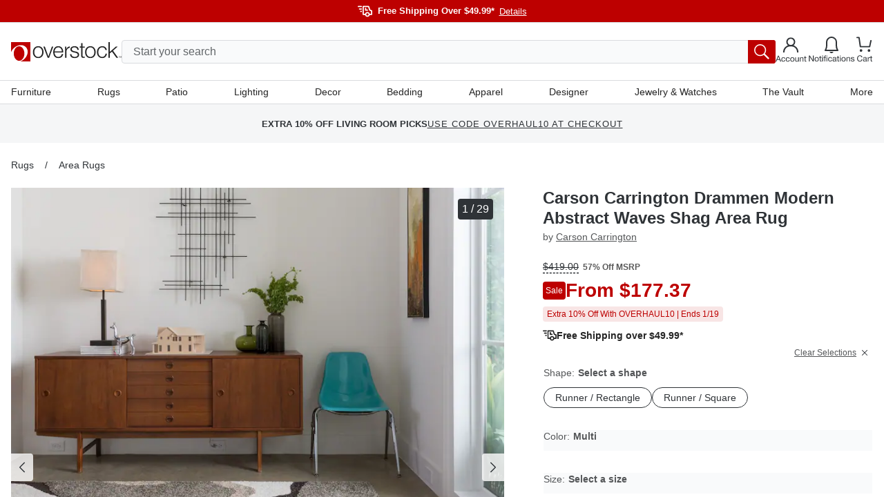

--- FILE ---
content_type: text/html; charset=utf-8
request_url: https://www.overstock.com/Home-Garden/Carson-Carrington-Drammen-Multicolor-Shag-Rug-53-x-77/19856134/product.html
body_size: 72821
content:
<!DOCTYPE html><html lang="en-US"><head><meta charSet="utf-8" data-next-head=""/><meta name="viewport" content="initial-scale=1.0, width=device-width" data-next-head=""/><meta name="csrf-token" content="97oGyaFx-NszLNO3MQiSxGDOs9GYci08sJjQ" data-next-head=""/><meta http-equiv="X-UA-Compatible" content="IE=edge" data-next-head=""/><meta http-equiv="content-type" content="text/html; charset=UTF-8" data-next-head=""/><meta name="author" content="Overstock™" data-next-head=""/><meta property="og:site_name" content="overstock.com" data-next-head=""/><link rel="shortcut icon" href="https://ak1.ostkcdn.com/img/mxc/OSTK-10-02-2025-apple-touch-icon.png" data-next-head=""/><link rel="preconnect" href="https://ak1.ostkcdn.com/" data-next-head=""/><title data-next-head="">Carson Carrington Drammen Modern Abstract Waves Shag Area Rug - On Sale - Overstock - 19856134</title><meta name="robots" content="index,follow" data-next-head=""/><meta name="description" content="Decorate your home with this shag area rug from Carson Carrington. Made of polypropylene, this durable rug protects floors and adds long-lasting underfoot comfort. The abstract, wavy pattern features varied neutral colors that complement any decor." data-next-head=""/><link rel="alternate" media="only screen and (max-width: 767px)" href="https://www.overstock.com/Home-Garden/Carson-Carrington-Drammen-Multicolor-Shag-Rug-53-x-77/19856134/product.html" data-next-head=""/><meta property="og:title" content="Carson Carrington Drammen Modern Abstract Waves Shag Area Rug - On Sale - Overstock - 19856134" data-next-head=""/><meta property="og:description" content="Decorate your home with this shag area rug from Carson Carrington. Made of polypropylene, this durable rug protects floors and adds long-lasting underfoot comfort. The abstract, wavy pattern features varied neutral colors that complement any decor." data-next-head=""/><link rel="canonical" href="https://www.overstock.com/Home-Garden/Carson-Carrington-Drammen-Multicolor-Shag-Rug-53-x-77/19856134/product.html" data-next-head=""/><link rel="apple-touch-icon" sizes="180x180" href="https://ak1.ostkcdn.com/img/mxc/ostk-icon-primary-full.png"/><link rel="icon" href="https://ak1.ostkcdn.com/img/mxc/ostk-icon-primary-small.png" sizes="any"/><meta name="apple-itunes-app" content="app-id=6479374705, app-argument=https://www.overstock.com/"/><meta property="csp-nonce" content="ce1efb0da88da4e5ed978a6444c3345d"/><link nonce="ce1efb0da88da4e5ed978a6444c3345d" rel="preload" href="/_next/static/css/42a83da37ef6cefd.css?dpl=dpl_5pLqmrETEqMcSXuiqxmUWh7ri7mA" as="style"/><script type="text/javascript" data-next-head="">(function(c, l, a, r, i, t, y) {
      c[a] = c[a] || function() {
        (c[a].q = c[a].q || []).push(arguments);
      };
      t = l.createElement(r);
      t.async = 1;
      t.src = 'https://www.clarity.ms/tag/' + i;
      y = l.getElementsByTagName(r)[0];
      y.parentNode.insertBefore(t, y);
    })(window, document, 'clarity', 'script', 'otgzg3x1as');</script><script type="application/ld+json" data-next-head="">{"@context":"https://schema.org","@type":"Product","description":"Decorate your home with this shag area rug from Carson Carrington. Made of polypropylene, this durable rug protects floors and adds long-lasting underfoot comfort. The abstract, wavy pattern features varied neutral colors that complement any decor.","sku":"12958640","image":["https://ak1.ostkcdn.com/images/products/19856134/L12958640.jpg","https://ak1.ostkcdn.com/images/products/19856134/Carson-Carrington-Drammen-Multicolor-Shag-Rug-53-x-77-95db4832-e594-42c9-a702-1aa1b1a4809d.jpg","https://ak1.ostkcdn.com/images/products/19856134/Carson-Carrington-Drammen-Multicolor-Shag-Rug-53-x-77-b972a74b-a2ae-42c1-a934-101e4e9c6d6d.jpg","https://ak1.ostkcdn.com/images/products/19856134/Carson-Carrington-Drammen-Multicolor-Shag-Rug-53-x-77-6b4fb85f-3ded-4108-b28a-9325e32eaead.jpg","https://ak1.ostkcdn.com/images/products/19856134/Carson-Carrington-Drammen-Multicolor-Shag-Rug-53-x-77-687df090-8274-4b35-a0e8-13a928a2a8ba.jpg","https://ak1.ostkcdn.com/images/products/19856134/Carson-Carrington-Drammen-Multicolor-Shag-Rug-53-x-77-3872f112-982e-4ab9-bc5d-0cc16f56eef0.jpg","https://ak1.ostkcdn.com/images/products/20194074/Carson-Carrington-Heim-Abstract-Mid-century-Grey-Taupe-Shag-Area-Rug-53-x-77-82b7c4dc-cb7c-4a77-ac5a-7ae2402e428d.jpg","https://ak1.ostkcdn.com/images/products/20194074/Carson-Carrington-Heim-Abstract-Mid-century-Grey-Taupe-Shag-Area-Rug-53-x-77-05b030ff-c8c5-4ae0-8e8a-1d63ad1644f7.jpg","https://ak1.ostkcdn.com/images/products/20194074/Carson-Carrington-Heim-Abstract-Mid-century-Grey-Taupe-Shag-Area-Rug-53-x-77-9317aafe-5e95-40e4-a015-accc91c54399.jpg","https://ak1.ostkcdn.com/images/products/20194074/Carson-Carrington-Heim-Abstract-Mid-century-Grey-Taupe-Shag-Area-Rug-53-x-77-101654ad-bb84-4690-8ada-e586921ad2b4.jpg","https://ak1.ostkcdn.com/images/products/20194074/Carson-Carrington-Heim-Abstract-Mid-century-Grey-Taupe-Shag-Area-Rug-53-x-77-bebfbb10-0995-4ce6-89df-d9924b117e93.jpg","https://ak1.ostkcdn.com/images/products/20194074/Carson-Carrington-Heim-Abstract-Mid-century-Grey-Taupe-Shag-Area-Rug-53-x-77-558094c6-1705-4585-a815-36dddf81ca34.jpg","https://ak1.ostkcdn.com/images/products/20109617/Carson-Carrington-Heim-Multicolor-Shag-Rug-77-x-77-Square-3ccd7444-cdb7-48cd-a623-403546d3d563.jpg","https://ak1.ostkcdn.com/images/products/20109617/Carson-Carrington-Heim-Multicolor-Shag-Rug-77-x-77-Square-a5754dcb-fc03-44d7-b29a-ac644525598a.jpg","https://ak1.ostkcdn.com/images/products/20109617/Carson-Carrington-Heim-Multicolor-Shag-Rug-77-x-77-Square-775d3be7-d61f-43f2-ba1a-68040d20f98f.jpg","https://ak1.ostkcdn.com/images/products/20109617/Carson-Carrington-Heim-Multicolor-Shag-Rug-77-x-77-Square-687ed7cf-70d6-47dd-8a85-90b601f19075.jpg","https://ak1.ostkcdn.com/images/products/20109614/Carson-Carrington-Heim-Multicolor-Shag-Rug-23-x-39-05b2751b-f6ea-4c00-bf98-92488e8a3422.jpg","https://ak1.ostkcdn.com/images/products/20109614/Carson-Carrington-Heim-Multicolor-Shag-Rug-23-x-39-b5b2372e-c465-43f7-b5e1-a38cd7a513c9.jpg","https://ak1.ostkcdn.com/images/products/20109614/Carson-Carrington-Heim-Multicolor-Shag-Rug-23-x-39-3f6f8b0f-8d76-4083-a29e-5db006e2e41f.jpg","https://ak1.ostkcdn.com/images/products/21144769/Carson-Carrington-Heim-Abstract-Mid-century-Grey-Taupe-Shag-Runner-Rug-23-x-8-Runner-ea1e4044-dee0-486e-8c60-3fae2a4453b1.jpg","https://ak1.ostkcdn.com/images/products/21144769/Carson-Carrington-Heim-Abstract-Mid-century-Grey-Taupe-Shag-Runner-Rug-23-x-8-Runner-32dd01d4-99e4-4801-bc9b-b41a7d675668.jpg","https://ak1.ostkcdn.com/images/products/21144769/Carson-Carrington-Heim-Abstract-Mid-century-Grey-Taupe-Shag-Runner-Rug-23-x-8-Runner-5115f4a4-b295-4fb7-94e8-b057b885f7c0.jpg","https://ak1.ostkcdn.com/images/products/21144773/Carson-Carrington-Heim-Abstract-Mid-century-Grey-Taupe-Shag-Area-Rug-77-x-77-Square-644d8f90-2380-4541-a642-75e02632965e.jpg","https://ak1.ostkcdn.com/images/products/20710516/Carson-Carrington-Heim-Abstract-Mid-century-Taupe-Ivory-Shag-Area-Rug-9-x-12-d611dc74-751a-437b-9471-da3fc7c03616.jpg","https://ak1.ostkcdn.com/images/products/20109615/Carson-Carrington-Heim-Multicolor-Shag-Rug-310-x-57-dfe1aaf0-c4cc-469f-aae4-10915ae23cb5.jpg","https://ak1.ostkcdn.com/images/products/is/images/direct/5f8fe616a82a08410707c241399caa6b62bee940/Alexander-Home-Julian-Collection-Abstract-Transitional-Rug.jpg","https://ak1.ostkcdn.com/images/products/20194072/Carson-Carrington-Heim-Abstract-Mid-century-Grey-Taupe-Shag-Area-Rug-310-x-57-ff5d58d3-2b97-47e2-bd99-41076c569fbb.jpg","https://ak1.ostkcdn.com/images/products/is/images/direct/01e437af7756141929dc5fa2ca4bb20bf5fdc658/Alexander-Home-Julian-Collection-Abstract-Transitional-Rug.jpg","https://ak1.ostkcdn.com/images/products/is/images/direct/92606de3ab6bddc9dd1d42b646365a5bedd7958b/Carson-Carrington-Heim-Multicolor-Shag-Rug.jpg"],"brand":{"@type":"Brand","name":"Carson Carrington"},"offers":{"@type":"AggregateOffer","priceCurrency":"USD","lowPrice":"177.37"},"name":"Carson Carrington Drammen Modern Abstract Waves Shag Area Rug"}</script><script type="application/ld+json" data-next-head="">{"@context":"https://schema.org","@type":"BreadcrumbList","itemListElement":[{"@type":"ListItem","position":1,"item":"/c/rugs?t=17602","name":"Rugs"},{"@type":"ListItem","position":2,"item":"/c/rugs/area-rugs?t=17603","name":"Area Rugs"}]}</script><script type="text/javascript">(function(w, d, s, l, i) {
          w[l] = w[l] || [];
          w[l].push({ 'gtm.start':new Date().getTime(), event: 'gtm.js',});
          var f = d.getElementsByTagName(s)[0], j = d.createElement(s),  dl = l != 'dataLayer' ? '&l=' + l : '';
          j.async = true;
          j.src = 'https://www.overstock.com/interactions/gtm.js?id=' + i + dl;
          f.parentNode.insertBefore(j, f);
      })(window, document, 'script', 'dataLayer', 'GTM-KKD5CDX2');</script><link nonce="ce1efb0da88da4e5ed978a6444c3345d" rel="stylesheet" href="/_next/static/css/42a83da37ef6cefd.css?dpl=dpl_5pLqmrETEqMcSXuiqxmUWh7ri7mA" data-n-g=""/><noscript data-n-css="ce1efb0da88da4e5ed978a6444c3345d"></noscript><script defer="" nonce="ce1efb0da88da4e5ed978a6444c3345d" noModule="" src="/_next/static/chunks/polyfills-42372ed130431b0a.js?dpl=dpl_5pLqmrETEqMcSXuiqxmUWh7ri7mA"></script><script src="//cdn.evgnet.com/beacon/c556855555573h9jz3n3n3p091552376/overstock/scripts/evergage.min.js" async="" nonce="ce1efb0da88da4e5ed978a6444c3345d" defer="" data-nscript="beforeInteractive"></script><script src="/_next/static/chunks/webpack-58fec4b29ae1c721.js?dpl=dpl_5pLqmrETEqMcSXuiqxmUWh7ri7mA" nonce="ce1efb0da88da4e5ed978a6444c3345d" defer=""></script><script src="/_next/static/chunks/framework-856b710824b4b8cb.js?dpl=dpl_5pLqmrETEqMcSXuiqxmUWh7ri7mA" nonce="ce1efb0da88da4e5ed978a6444c3345d" defer=""></script><script src="/_next/static/chunks/main-614ed559c52321c3.js?dpl=dpl_5pLqmrETEqMcSXuiqxmUWh7ri7mA" nonce="ce1efb0da88da4e5ed978a6444c3345d" defer=""></script><script src="/_next/static/chunks/pages/_app-77d6ef28ecdca2a8.js?dpl=dpl_5pLqmrETEqMcSXuiqxmUWh7ri7mA" nonce="ce1efb0da88da4e5ed978a6444c3345d" defer=""></script><script src="/_next/static/chunks/4174-9166f65801573e89.js?dpl=dpl_5pLqmrETEqMcSXuiqxmUWh7ri7mA" nonce="ce1efb0da88da4e5ed978a6444c3345d" defer=""></script><script src="/_next/static/chunks/8569-5b05e38ed97932e6.js?dpl=dpl_5pLqmrETEqMcSXuiqxmUWh7ri7mA" nonce="ce1efb0da88da4e5ed978a6444c3345d" defer=""></script><script src="/_next/static/chunks/8790-b399f4d2e5f2be32.js?dpl=dpl_5pLqmrETEqMcSXuiqxmUWh7ri7mA" nonce="ce1efb0da88da4e5ed978a6444c3345d" defer=""></script><script src="/_next/static/chunks/6647-ff6beb49228277ad.js?dpl=dpl_5pLqmrETEqMcSXuiqxmUWh7ri7mA" nonce="ce1efb0da88da4e5ed978a6444c3345d" defer=""></script><script src="/_next/static/chunks/861-a13e390cac939ac2.js?dpl=dpl_5pLqmrETEqMcSXuiqxmUWh7ri7mA" nonce="ce1efb0da88da4e5ed978a6444c3345d" defer=""></script><script src="/_next/static/chunks/pages/product.html-fcc4acd59739172b.js?dpl=dpl_5pLqmrETEqMcSXuiqxmUWh7ri7mA" nonce="ce1efb0da88da4e5ed978a6444c3345d" defer=""></script><script src="/_next/static/xsCFPAivReylACl0-4BKx/_buildManifest.js?dpl=dpl_5pLqmrETEqMcSXuiqxmUWh7ri7mA" nonce="ce1efb0da88da4e5ed978a6444c3345d" defer=""></script><script src="/_next/static/xsCFPAivReylACl0-4BKx/_ssgManifest.js?dpl=dpl_5pLqmrETEqMcSXuiqxmUWh7ri7mA" nonce="ce1efb0da88da4e5ed978a6444c3345d" defer=""></script><style data-fela-rehydration="935" data-fela-type="STATIC">
*,
::after,
::before {box-sizing: border-box;
}html {scroll-behavior: smooth;overflow: hidden;
}body {overflow-y: auto;overflow-x: hidden;
}#root {height: 100%;
}:root {--gap: 16px;--gap-min: calc(var(--gap) * -1);
}html,
body {font-size: 16px;line-height: 1.4;padding: 0;margin: 0;font-family: 'Helvetica Neue', Helvetica, Arial, sans-serif;height: 100%;width: 100%;-webkit-text-size-adjust: 100%;-webkit-tap-highlight-color: transparent;}pre {font-family: 'Helvetica Neue', Helvetica, Arial, sans-serif;margin: 0;
}.overlay-active {overflow-y: hidden;padding-right: 15px;
}a {color: inherit;text-decoration: none;
}button {font-size: inherit;
}input {font-size: inherit;font-family: inherit;
}@media (min-width: 320px) and (max-width: 599px) {.mobile-full-width {margin-left: var(--gap-min) !important;margin-right: var(--gap-min) !important;}
}@media (min-width: 600px) and (max-width: 767px) {.mobile-full-width {margin-left: var(--gap-min) !important;margin-right: var(--gap-min) !important;}
}@media (min-width: 1200px) {.drawer-right {top: 0;right: -100%;bottom: 0;left: unset;height: 100vh;width: 420px;animation: slide 300ms forwards;}
}/**
* Youtube style progress indicator
*/
#nprogress {pointer-events: none;
}#nprogress .bar {background: #29d;position: fixed;z-index: 1031;top: 0;left: 0;width: 100%;height: 2px;
}#nprogress .peg {display: block;position: absolute;right: 0px;width: 100px;height: 100%;box-shadow: 0 0 10px #29d, 0 0 5px #29d;opacity: 1;transform: rotate(3deg) translate(0px, -4px);
}#nprogress .spinner {display: block;position: fixed;z-index: 1031;top: 15px;right: 15px;
}#nprogress .spinner-icon {width: 18px;height: 18px;box-sizing: border-box;border: solid 2px transparent;border-top-color: #29d;border-left-color: #29d;border-radius: 50%;animation: nprogress-spinner 400ms linear infinite;
}.nprogress-custom-parent {overflow: hidden;position: relative;
}.nprogress-custom-parent #nprogress .spinner,
.nprogress-custom-parent #nprogress .bar {position: absolute;
}@keyframes nprogress-spinner {0% {transform: rotate(0deg);}100% {transform: rotate(360deg);}
}.slideInRight {-webkit-animation-name: slideInRight;animation-name: slideInRight;-webkit-animation-duration: 0.3s;animation-duration: 0.3s;-webkit-animation-fill-mode: both;animation-fill-mode: both;
}@-webkit-keyframes slideInRight {0% {-webkit-transform: translateX(100%);transform: translateX(100%);visibility: visible;}100% {-webkit-transform: translateX(0);transform: translateX(0);}
}@keyframes slideInRight {0% {-webkit-transform: translateX(100%);transform: translateX(100%);visibility: visible;}100% {-webkit-transform: translateX(0);transform: translateX(0);}
}@-webkit-keyframes rotateScaleUp {0% {-webkit-transform: scale(1) rotateZ(0);transform: scale(1) rotateZ(0);}50% {-webkit-transform: scale(2) rotateZ(180deg);transform: scale(2) rotateZ(180deg);}100% {-webkit-transform: scale(1) rotateZ(360deg);transform: scale(1) rotateZ(360deg);}
}@keyframes rotateScaleUp {0% {-webkit-transform: scale(1) rotateZ(0);transform: scale(1) rotateZ(0);}50% {-webkit-transform: scale(2) rotateZ(180deg);transform: scale(2) rotateZ(180deg);}100% {-webkit-transform: scale(1) rotateZ(360deg);transform: scale(1) rotateZ(360deg);}
}.rotateScaleUp {-webkit-animation: rotateScaleUp 0.65s linear both;animation: rotateScaleUp 0.65s linear both;
}.slideOutRight {-webkit-animation-name: slideOutRight;animation-name: slideOutRight;-webkit-animation-duration: 0.3s;animation-duration: 0.3s;-webkit-animation-fill-mode: both;animation-fill-mode: both;
}@-webkit-keyframes slideOutRight {0% {-webkit-transform: translateX(0);transform: translateX(0);}100% {display: none;-webkit-transform: translateX(100%);transform: translateX(100%);}
}@keyframes slideOutRight {0% {-webkit-transform: translateX(0);transform: translateX(0);}100% {display: none;-webkit-transform: translateX(100%);transform: translateX(100%);}
}.slideInLeft {-webkit-animation-name: slideInLeft;animation-name: slideInLeft;-webkit-animation-duration: 0.3s;animation-duration: 0.3s;-webkit-animation-fill-mode: both;animation-fill-mode: both;
}@-webkit-keyframes slideInLeft {0% {-webkit-transform: translateX(-100%);transform: translateX(-100%);visibility: visible;}100% {-webkit-transform: translateX(0);transform: translateX(0);}
}@keyframes slideInLeft {0% {-webkit-transform: translateX(-100%);transform: translateX(-100%);visibility: visible;}100% {-webkit-transform: translateX(0);transform: translateX(0);}
}.fadeIn {-webkit-animation-name: fadeIn;animation-name: fadeIn;-webkit-animation-duration: 0.5s;animation-duration: 0.5s;-webkit-animation-fill-mode: both;animation-fill-mode: both;
}@-webkit-keyframes fadeIn {0% {opacity: 0;}100% {opacity: 1;}
}@keyframes fadeIn {0% {opacity: 0;}100% {opacity: 1;}
}@keyframes slide {100% { right: 0; }
}[type="search"]::-webkit-search-cancel-button {-webkit-appearance: none;appearance: none;
}.horizontal-shake {animation: horizontal-shaking 1s linear 3;
}@keyframes horizontal-shaking {0%, 40%, 100% {transform: translateX(-15px);}20%, 80% {transform: translateX(-25px);}60%, 90% {transform: translateX(-20px);}
}@-webkit-keyframes horizontal-shaking {0%, 40%, 100% {transform: translateX(-15px);}20%, 80% {transform: translateX(-25px);}60%, 90% {transform: translateX(-20px);}
}.vertical-shake {animation: vertical-shaking 0.8s 3;
}@keyframes vertical-shaking {0%, 40%, 100% {transform: translateY(-5px);}20%, 80% {transform: translateY(-15px);}60%, 90% {transform: translateY(-10px);}
}@-webkit-keyframes vertical-shaking {0%, 40%, 100% {transform: translateY(-5px);}20%, 80% {transform: translateY(-15px);}60%, 90% {transform: translateY(-10px);}
}.spinner {animation: spin 1s linear infinite;
}@keyframes spin {100% {transform: rotate(360deg);}
}@-webkit-keyframes enterStageRight {from {left: 100%;}16.6% {left: 0}83.4% {left: 0}to {left: -100%;}
}@keyframes enterStageRight {from {left: 100%;}16.6% {left: 0}83.4% {left: 0}to {left: 0}
}@-webkit-keyframes enterStageLeft {from {left: -100%;}16.6% {left: 0}83.4% {left: 0}to {left: 0;}
}@keyframes enterStageLeft {from {left: -100%;}16.6% {left: 0}83.4% {left: 0}to {left: 0}
}.tooltip-custom {font-size: 12px;line-height: 18px;border-radius: 4px;z-index: 15;box-shadow: 0px 0px 3px 1px rgba(84, 86, 88, 0.2);
}.react-tooltip-arrow {box-shadow: 2px 2px 3px -1px rgba(84, 86, 88, 0.2);
}.grid {--gap: 16px;--gap-min: calc(var(--gap) * -1);display: flex;flex-flow: row wrap;margin-top: var(--gap-min);margin-left: var(--gap-min);align-items: flex-start;}.grid.no-gap {--gap: 0px;--gap-min: calc(var(--gap) * -1);}@media (min-width: 320px) and (max-width: 599px) {.xs-hide {display: none;}}@media (min-width: 320px) {[class*="xs-"] {margin-top: var(--gap);margin-left: var(--gap);min-height: 30px;}.grid > [class*="xs-"].grid {--gap: 0px;--gap-min: calc(var(--gap) * -1);}.grid > .grid [class*="xs-"] {--gap: 16px;--gap-min: calc(var(--gap) * -1);}.grid.no-gap > .grid [class*="xs-"] {--gap: 0px;--gap-min: calc(var(--gap) * -1);}.xs-1-4 {width: calc(25% - var(--gap));}.xs-3-4 {width: calc(75% - var(--gap));}.xs-1-2 {width: calc(50% - var(--gap));}.xs-1-3 {width: calc(33.33% - var(--gap));}.xs-2-3 {width: calc(66.66% - var(--gap));}.xs-1-1 {width: calc(100% - var(--gap));}.xs-1 {width: calc(((100% / 4) * 1) - var(--gap));}.xs-2 {width: calc(((100% / 4) * 2) - var(--gap));}.xs-3 {width: calc(((100% / 4) * 3) - var(--gap));}.xs-4 {width: calc(((100% / 4) * 4) - var(--gap));}}@media (min-width: 600px) and (max-width: 767px) {.sm-hide {display: none;}}@media (min-width: 600px) {[class*="sm-"] {margin-top: var(--gap);margin-left: var(--gap);min-height: 30px;}.grid > [class*="sm-"].grid {--gap: 0px;--gap-min: calc(var(--gap) * -1);}.grid > .grid [class*="sm-"] {--gap: 16px;--gap-min: calc(var(--gap) * -1);}.grid.no-gap > .grid [class*="sm-"] {--gap: 0px;--gap-min: calc(var(--gap) * -1);}.sm-1-4 {width: calc(25% - var(--gap));}.sm-3-4 {width: calc(75% - var(--gap));}.sm-1-2 {width: calc(50% - var(--gap));}.sm-1-3 {width: calc(33.33% - var(--gap));}.sm-2-3 {width: calc(66.66% - var(--gap));}.sm-1-1 {width: calc(100% - var(--gap));}.sm-1 {width: calc(((100% / 4) * 1) - var(--gap));}.sm-2 {width: calc(((100% / 4) * 2) - var(--gap));}.sm-3 {width: calc(((100% / 4) * 3) - var(--gap));}.sm-4 {width: calc(((100% / 4) * 4) - var(--gap));}}@media (min-width: 768px) and (max-width: 1199px) {.md-hide {display: none;}}@media (min-width: 768px) {[class*="md-"] {margin-top: var(--gap);margin-left: var(--gap);min-height: 30px;}.grid > [class*="md-"].grid {--gap: 0px;--gap-min: calc(var(--gap) * -1);}.grid > .grid [class*="md-"] {--gap: 16px;--gap-min: calc(var(--gap) * -1);}.grid.no-gap > .grid [class*="md-"] {--gap: 0px;--gap-min: calc(var(--gap) * -1);}.md-1-4 {width: calc(25% - var(--gap));}.md-3-4 {width: calc(75% - var(--gap));}.md-1-2 {width: calc(50% - var(--gap));}.md-1-3 {width: calc(33.33% - var(--gap));}.md-2-3 {width: calc(66.66% - var(--gap));}.md-1-1 {width: calc(100% - var(--gap));}.md-1 {width: calc(((100% / 8) * 1) - var(--gap));}.md-2 {width: calc(((100% / 8) * 2) - var(--gap));}.md-3 {width: calc(((100% / 8) * 3) - var(--gap));}.md-4 {width: calc(((100% / 8) * 4) - var(--gap));}.md-5 {width: calc(((100% / 8) * 5) - var(--gap));}.md-6 {width: calc(((100% / 8) * 6) - var(--gap));}.md-7 {width: calc(((100% / 8) * 7) - var(--gap));}.md-8 {width: calc(((100% / 8) * 8) - var(--gap));}}@media (min-width: 1200px) and (max-width: 1695px) {.lg-hide {display: none;}}@media (min-width: 1200px) {[class*="lg-"] {margin-top: var(--gap);margin-left: var(--gap);min-height: 30px;}.grid > [class*="lg-"].grid {--gap: 0px;--gap-min: calc(var(--gap) * -1);}.grid > .grid [class*="lg-"] {--gap: 16px;--gap-min: calc(var(--gap) * -1);}.grid.no-gap > .grid [class*="lg-"] {--gap: 0px;--gap-min: calc(var(--gap) * -1);}.lg-1-4 {width: calc(25% - var(--gap));}.lg-3-4 {width: calc(75% - var(--gap));}.lg-1-2 {width: calc(50% - var(--gap));}.lg-1-3 {width: calc(33.33% - var(--gap));}.lg-2-3 {width: calc(66.66% - var(--gap));}.lg-1-1 {width: calc(100% - var(--gap));}.lg-1 {width: calc(((100% / 12) * 1) - var(--gap));}.lg-2 {width: calc(((100% / 12) * 2) - var(--gap));}.lg-3 {width: calc(((100% / 12) * 3) - var(--gap));}.lg-4 {width: calc(((100% / 12) * 4) - var(--gap));}.lg-5 {width: calc(((100% / 12) * 5) - var(--gap));}.lg-6 {width: calc(((100% / 12) * 6) - var(--gap));}.lg-7 {width: calc(((100% / 12) * 7) - var(--gap));}.lg-8 {width: calc(((100% / 12) * 8) - var(--gap));}.lg-9 {width: calc(((100% / 12) * 9) - var(--gap));}.lg-10 {width: calc(((100% / 12) * 10) - var(--gap));}.lg-11 {width: calc(((100% / 12) * 11) - var(--gap));}.lg-12 {width: calc(((100% / 12) * 12) - var(--gap));}}@media (min-width: 1696px) {.xl-hide {display: none;}}@media (min-width: 1696px) {[class*="xl-"] {margin-top: var(--gap);margin-left: var(--gap);min-height: 30px;}.grid > [class*="xl-"].grid {--gap: 0px;--gap-min: calc(var(--gap) * -1);}.grid > .grid [class*="xl-"] {--gap: 16px;--gap-min: calc(var(--gap) * -1);}.grid.no-gap > .grid [class*="xl-"] {--gap: 0px;--gap-min: calc(var(--gap) * -1);}.xl-1-4 {width: calc(25% - var(--gap));}.xl-3-4 {width: calc(75% - var(--gap));}.xl-1-2 {width: calc(50% - var(--gap));}.xl-1-3 {width: calc(33.33% - var(--gap));}.xl-2-3 {width: calc(66.66% - var(--gap));}.xl-1-1 {width: calc(100% - var(--gap));}.xl-1 {width: calc(((100% / 12) * 1) - var(--gap));}.xl-2 {width: calc(((100% / 12) * 2) - var(--gap));}.xl-3 {width: calc(((100% / 12) * 3) - var(--gap));}.xl-4 {width: calc(((100% / 12) * 4) - var(--gap));}.xl-5 {width: calc(((100% / 12) * 5) - var(--gap));}.xl-6 {width: calc(((100% / 12) * 6) - var(--gap));}.xl-7 {width: calc(((100% / 12) * 7) - var(--gap));}.xl-8 {width: calc(((100% / 12) * 8) - var(--gap));}.xl-9 {width: calc(((100% / 12) * 9) - var(--gap));}.xl-10 {width: calc(((100% / 12) * 10) - var(--gap));}.xl-11 {width: calc(((100% / 12) * 11) - var(--gap));}.xl-12 {width: calc(((100% / 12) * 12) - var(--gap));}}</style><style data-fela-rehydration="935" data-fela-type="RULE">.a{display:flex}.b{flex-direction:column}.c{flex-wrap:nowrap}.d{min-height:100%}.f{width:100%}.g{z-index:4}.h{background-color:#F9FAFB}.j{background:#BD0000}.k{flex:1}.l{margin-left:auto}.m{margin-right:auto}.n{max-width:1680px}.o{padding-left:16px}.p{padding-right:16px}.q{flex-direction:row}.r{gap:20px}.s{height:32px}.v{align-items:center}.w{justify-content:center}.x{font-size:13px}.y> svg > path{stroke:#FFFFFF}.z{margin-top:6px}.ab{font-weight:bold}.ac{color:#FFFFFF}.ae{margin-left:8px}.af{appearance:none}.ag{background-color:transparent}.ah{border-top:none}.ai{border-right:none}.aj{border-bottom:none}.ak{border-left:none}.al{cursor:pointer}.am{padding-top:0}.an{padding-right:0}.ao{padding-bottom:0}.ap{padding-left:0}.aq{margin-top:0}.ar{margin-right:0}.as{margin-bottom:0}.at{margin-left:7px}.au{font-weight:normal}.av{text-decoration:underline}.aw{justify-content:flex-end}.ax{border-top:1px solid #DADCDF}.ay{background-color:#FFF}.ba{align-items:flex-start}.bb{position:relative}.bc{padding-top:15px}.bd{gap:8px}.be{height:106px}.bn{background-color:#FFFFFF}.bo{width:calc(100% - 30px)}.bp{position:absolute}.bq{transition:none}.br{top:56px}.bs{left:15px}.bt{display:block}.bu{padding:8px 16px}.bv{font-size:16px}.bw{border:1px solid #DADCDF}.bx{border-radius:4px}.by{color:#2F3337}.bz{height:34px}.ca{line-height:24px}.cl::placeholder{color:#626669}.cm::placeholder{opacity:1}.cn:-ms-input-placeholder{color:#626669}.co::-ms-input-placeholder{color:#626669}.cp:-webkit-autofill + label{font-size:14px}.cq:-webkit-autofill + label{margin-left:8px}.cr:-webkit-autofill + label{height:20px}.cs:-webkit-autofill + label{line-height:20px}.ct:-webkit-autofill + label{padding:0 8px}.cu:-webkit-autofill + label{margin-top:-10px}.cv:-webkit-autofill + label{bottom:initial}.cw:-webkit-autofill + label{background-color:#ffffff}.cx{transition:all 500ms ease}.cy{order:2}.cz{background-color:#BD0000}.da{color:inherit}.db{margin-left:0}.dc{width:40px}.dd{border-radius:0px 3px 3px 0px}.de{padding:6px}.df{right:0}.dg{color:#545658}.dh{padding:10px 20px}.di{height:44px}.dj{line-height:100%}.dk{width:unset}.dl{background:none}.dm{display:inline-block}.dn{right:-150px}.do{top:-34px}.dp{position:fixed}.dq{left:0}.dr{top:113px}.ds{width:100vw}.dt{height:0}.du{background:rgba(0,0,0,0.5)}.dv{opacity:0}.dw{transition:opacity 500ms ease, background 500ms ease}.dx{display:none}.dy{border-top:0}.dz{border-left:14px solid transparent}.ea{border-right:14px solid transparent}.eb{border-bottom:14px solid white}.ec{width:0}.ed{left:300px}.ee::before{content:""}.ef::before{position:absolute}.eg::before{top:0}.eh::before{left:0}.ei::before{width:20px}.ej::before{height:1px}.ek::before{background:#DADCDF}.el::before{transform:rotate(180deg)}.em::before{transform-origin:0 0}.en::before{transition:all 500ms ease}.eo::before{opacity:0}.ep::after{content:""}.eq::after{position:absolute}.er::after{top:-1px}.es::after{left:0}.et::after{width:20px}.eu::after{height:1px}.ev::after{background:#DADCDF}.ew::after{transform:rotate(0deg)}.ex::after{transform-origin:0 0}.ey::after{transition:all 500ms ease}.ez::after{opacity:0}.fc{background:white}.fd{min-width:300px}.fe{border:0px solid #DADCDF}.ff{max-height:0}.fg{overflow:hidden}.fh{top:30px}.fi{z-index:3}.fj{height:100vh}.fk{left:0px}.fl{top:36px}.fm{z-index:2}.fn{padding:0 40px 0 20px}.fo{height:150px}.fp{font-size:18px}.fq{display:inline-flex}.fr{margin-left:10px}.fs{margin-right:10px}.ft{margin-top:-6px}.fy{font-style:normal}.fz{font-size:12px}.ga{line-height:18px}.gb{text-align:center}.gc{overflow-y:auto}.gd{overflow-x:auto}.ge{top:0}.gf{position:sticky}.gg{min-height:0px}.gh{max-width:1440px}.gi{padding-top:40px}.gj{padding-bottom:40px}.gm{font-size:24px}.gn{font-weight:700}.go{color:#BD0000}.gq{font-size:14px}.gs{max-width:220px}.gt{max-height:250px}.gu{height:100%}.gx{width:245px}.hb:disabled{background-color:#252525}.hd{background:#252525}.he{padding:40px 20px}.hf{border-top:1px solid #fff}.hh{max-width:100%}.hl{justify-content:space-between}.hm{gap:0px}.hp{justify-content:flex-start}.hq{margin-right:unset}.hr{margin-bottom:40px}.hv{line-height:22px}.hw{font-size:15px}.hx{font-weight:400}.hy{flex-wrap:wrap}.hz{gap:24px}.ia{margin-top:16px}.ic{line-height:20px}.id{text-transform:uppercase}.ie{margin-top:40px}.if{width:135px}.ih{height:40px}.ii{width:120px}.ij:not(:first-child){border-top:none}.ik{background-color:#252525}.il{border-top:1px solid #5A5A5A}.im{height:72px}.in{text-align:left}.io> svg{width:12px}.ip> svg{transition:all .3s ease}.iq> svg{transform:rotate(180deg)}.ir > svg{display:block}.is > svg > path{stroke:#FFFFFF}.iy{line-height:17px}.iz{display:grid}.ja{grid-template-rows:0fr}.jb{transition:grid-template-rows 300ms cubic-bezier(0.65, 0.05, 0.36, 1)}.jg{gap:16px}.jh{padding-bottom:28px}.ji{visibility:visible}.jj{color:#FFF}.jk{padding-top:32px}.jl{line-height:14px}.jo{height:24px}.jp{width:24px}.jq{background:blue}.jr{z-index:999}.js{z-index:5}.jt{bottom:0}.ju{background-color:rgba(0,0,0,0.5)}.jv{width:90vw}.jw{z-index:6}.kb{padding:12px 8px}.kc{height:calc(100% - 44px)}.kd{height:64px}.ke{border-bottom:1px solid #DADCDF}.kf{background:#FFFFFF}.kg{font-weight:500}.kh{height:50px}.ki{padding:16px 18px 16px 26px}.kj{align-content:center}.kk{background:#F9FAFB}.kl{transition:all .1s ease}.km> *{pointer-events:none}.ko{right:18px}.kp{min-height:56px}.kq{max-height:56px}.kr{height:56px}.ks{overflow-y:hidden}.kt{scroll-snap-type:x mandatory}.ku{background-color:#F5F6F7}.kv{margin-top:auto}.kw{max-width:unset}.kx{width:max-content}.la{justify-content:space-around}.lc{padding:0 5px}.ld{font-size:10px}.le{gap:unset}.lf{scroll-snap-align:start}.lh:last-child{scroll-snap-align:end}.lo{letter-spacing:1px}.ls{padding-top:4px}.lt{padding-bottom:24px}.lx{white-space:nowrap}.ly{margin-bottom:24px}.lz::-webkit-scrollbar{display:none}.mb{padding:0 8px}.me{line-height:19px}.mh{margin-bottom:32px}.mi{grid-template-columns:100%}.ml{top:0px}.mm{align-self:start}.mn{max-width:714px}.mo{width:auto}.mp{grid-template-rows:100%}.mq{height:max-content}.mr{margin:0 auto}.ms{list-style-type:none}.mt{overflow:auto}.mu{flex-shrink:0}.mv{height:100vw}.my{top:16px}.mz{right:16px}.na{background-color:#2F3337}.nb{padding:4px 6px}.nc{visibility:hidden}.nd{min-width:0}.ne{padding-left:0px}.nf{gap:10px}.ng{top:20px}.nk{margin-top:18px}.nl{margin-bottom:0px !important}.nm{width:fit-content}.np{text-decoration:line-through}.nq{text-decoration-style:dashed}.nr{text-underline-position:under}.ns{margin-left:6px}.nt{color:#5A5A5A}.nu{gap:4px}.nv{margin-top:10px}.nw{width:content-fit}.nx{padding:0px 4px}.nz{font-size:28px}.oa{line-height:26px}.ob{margin-top:0px}.oc{margin-bottom:0px}.od{margin-left:0px}.oe{margin-right:0px}.of{margin-bottom:10px}.og{opacity:1}.oh{gap:3px}.oi{color:#626669}.oj{gap:6px}.ok{color:#252525}.om{max-width:350px}.oo{height:30px}.op{padding:5px 0px 5px 10px}.ou{transition:all .2s ease}.ov{border:.5px solid #00000000}.ow{border-radius:2px}.ox{margin-top:15px}.oy:first-child{margin-top:4px}.pa{padding:0 0 10px 0}.pb{transition:all .3s ease}.pc{user-select:none}.pd{border-bottom:.5px solid #00000000}.pe{margin-right:5px}.pf{transform:rotate(0deg)}.pg{max-height:330px}.ph{padding:0}.pi{overflow-x:none}.pj{overflow-y:none}.pk{height:min-content}.pl{grid-template-columns:repeat(auto-fill, 68px)}.pm{gap:5px}.pn{width:68px}.po{padding:3px 3px 2px 3px}.pp{border:1px solid #25252500}.pq{transform:scale(1)}.pr{border-radius:2px 2px 1px 1px}.ps{border:1px solid #DADCDF00}.pw{width:60px}.px{height:60px}.py{margin:-1px 0 0 -1px}.pz{display: -webkit-box}.qa{padding:2px 0}.qb{-webkit-box-orient:vertical}.qc{-webkit-line-clamp:2}.qd{word-break:normal}.qe{transform:rotate(180deg)}.qf{min-height:30px}.qg{border:1px solid #2F3337}.qh{border-radius:100px}.qi:before{content:""}.qj:before{position:absolute}.qk:before{height:1px}.ql:before{left:12px}.qm:before{width:0px}.qn:before{background:#626669}.qo:before{transition:all .2s ease-in}.qt{margin-top:30px}.qw{cursor:not-allowed}.qx{opacity:0.5}.qy{padding-bottom:44px}.qz:not(:first-child){border-top:1px solid #DADCDF}.rb{background-color:white}.rc{height:48px}.rd> svg{transform:rotate(0deg)}.rg{grid-template-rows:1fr}.rh{max-height:401px}.ri{border-bottom:4px solid #2F3337}.rj{margin-bottom:16px}.rk{width:50%}.rl{margin-bottom:8px}.rm{overflow-wrap:break-word}.rn{word-wrap:break-word}.ro{hyphens:auto}.rp{background-color:rgba(0, 0, 0, 0.5)}.rq{z-index:-1}.rr{transition:opacity .2s ease}.rs{border:none}.rt{margin:0}.ru{z-index:0}.rv{height:100svh}.rw{width:600px}.rx{right:-100%}.ry> *{opacity:1}.rz{color:#2f3337}.sa{font-size:20px}.sb{line-height:29px}.sc{gap:15px}.sd> svg > path{fill:#2F3337}.se{outline:none}.sf{height:calc(100svh - 72px)}.sg{padding:20px}.sh{border-left:1px solid #DADCDF}.si{border-right:1px solid #DADCDF}.sj{padding-left:30px}.sk{padding-top:8px}.sl{padding-bottom:8px}.sn{width:35%}.so{width:65%}.sp{margin-top:8px}.sq{padding-top:0px}.sr{padding-bottom:0px}.ss:before{background:linear-gradient(rgba(255, 255, 255, 0) 0%, rgb(255, 255, 255) 100%)}.st:before{height:80px}.su:before{pointer-events:none}.sv:before{width:100%}.sw:before{bottom:18px}.sy> svg{width:10px}.sz> svg{margin-left:5px}.ta> svg{padding-top:5px}.tc{padding-top:34px}.te{margin-right:4px}.tf{display:inline}.tg{color:#000000}.ti{max-height:400px}.tk{padding-bottom:16px}.tl{min-width:166px}.tm{max-width:162px}.tn{margin-right:8px}.to{min-width:100%}.tp{max-height:162px}.tq{padding-bottom:100%}.tr{padding:4px 0}.ts{max-height:25px}.tt{line-height:1.2}.tv{height:22px}.tx{font-size:0px}.ty{text-decoration:none}.tz{line-height:16px}.ua{display:-webkit-box}.uc{padding-top:24px}.uf{gap:12px}.ui{margin-top:20px}.ul{padding-top:10px}.um{align-items:start}.un{width:32px}.uo{margin-top:24px}.uq:disabled{background-color:#F2F2F2}.ur:disabled{border:1px solid #898B8D}.ut{font-style:italic}.uu{margin-top:4px}.uv{margin-bottom:12px}.ux{margin-left:4px}.uy{opacity:0.6}.uz{padding-top:16px}.vc{width:90%}.vd{padding:0px 16px}.ve{padding-bottom:80px}.vf{padding:16px 0px}.vg{border:solid 2px #DADCDF}.vh> svg path{fill:white}.vj{width:18px}.vl{height:18px}.vm{max-height:0px}.vn{padding:10px 16px}.vo{font-weight:regular}.vp{height:52px}.vq{max-height:240px}.vr::-webkit-scrollbar{width:8px}.vs::-webkit-scrollbar{background-color:white}.vt::-webkit-scrollbar{border-left:1px solid white}.vu::-webkit-scrollbar{border-right:1px solid white}.vv::-webkit-scrollbar-thumb{background-color:#DADCDF}.vw::-webkit-scrollbar-thumb{border:8px solid #DADCDF}.vx::-webkit-scrollbar-thumb{border-radius:10px}.vy{color:rgba(98, 102, 105, 0.9)}.vz{line-height:21px}.wa{padding-right:8px}.wb{padding-left:8px}.wc{padding:16px}.wd{box-shadow:0 -4px 4px rgb(0 0 0 / 10%)}.we{width:20px}.wf{height:20px}.wg{border-radius:20px}.wh{border:5px solid #2f3337}.wi{border:1px solid #ced1d5}.wj{line-height:43px}.wk{margin-right:16px}.wl> svg{margin-right:4px}.wm> svg{pointer-events:none}.wn{grid-template-columns:auto}.wo{padding-top:6px}.wu{height:0px}.ww{overflow-y:scroll}.wx{max-height:100%}.wy{min-width:280px}.wz{border-width:1px 0}.xa{border-style:solid}.xb{border-color:#DADCDF}.xc{grid-template-rows:max-content}.xd{grid-template-columns:repeat(2, 1fr)}.xg{box-shadow:2px 2px 4px rgba(0, 0, 0, 0.1)}.xh{grid-template-rows:auto 1fr}.xi{min-width:150px}.xk{background:#F5F6F7}.xm{padding:2px 8px}.xn{transform:translate(0, 0)}.xo{min-width:125px}.xp{max-height:20px}.xv{grid-template-rows:1fr auto}.xw{min-height:130px}.xx{padding:10px}.xy{padding:3px 8px}.xz{z-index:1}.yc{margin-bottom:0 !important}.yd{text-overflow:ellipsis}.ye{margin-top:5px}.yg{background:#F5F5F5}.yh{padding:4px 8px}.yi{color:#515151}.yj{max-width:500px}.yk{margin:60px auto 70px}.yl{padding:0 24px}.ym{width:34px}.yn{border-width:1px}.yo{border-radius:1000px}.yp{color:white}.ys{padding-bottom:30px}.yt{margin-left:-16px}.yv{background-color:rgba(245, 246, 247, 0.8)}.yw{width:54px}.yx{height:54px}.yy{border-radius:100%}.yz{max-height:290px}.za{border:1px solid #F39019}.zd{width:16px}.ze{height:16px}.zf{padding:1px}.zg svg > path{fill:#F39019}.zh{margin-left:5px}.zi{font-family:Helvetica Neue, Helvetica, Arial, sans-serif}.zj{line-height:1.3em}.zk{padding:4px 0 4px 0}.zm{border-top:1px solid #E7E8EA}.zn{margin:8px 0 8px 0}.zv{padding-top:12px}.zw{padding-bottom:15px}.zz{margin-top:-20px}.aba{top:50%}.abb{padding:2px}.abc{transition:300ms ease-in}.abd{border-radius:3px}.abf{overflow-x:hidden}.abg{scrollbar-width:none}.abi:last-child{margin-right:0}.abj{aspect-ratio:1 / 1}.abk{max-width:232px}.abl{max-height:72px}.abm{flex:none}.abn{padding:3px}.abo{width:232px}.abp{min-width:232px}.abq{max-width:64px}.abr{max-width:202px}.abs{width:1px}.abt{height:1px}.abu{background-color:#DADCDF}.abv{right:-1px}.abw{box-sizing:border-box}.abx{padding-right:26px}.aby{background-image:url("[data-uri]")}.abz{background-size:8px 7px}.aca{background-repeat:no-repeat}.acb{background-position:calc(100% - 8px) center}.acf{background-color:#F8E5E5}.ach{cursor:default}.aci{top:115px}.acj{min-width:480px}.ack{width:1fr}.acl{grid-template-rows:max-content 72px}.acq{grid-area:1 / 1 / 1 / 2}.acr{max-width:480px}.acs{max-height:480px}.act{min-width:320px}.acu{min-height:320px}.acx{overflow-x:scroll}.acy{max-width:72px}.acz{width:calc(72px - 2px)}.ada{height:calc(72px - 2px)}.adb{transform:translateY(-50%)}.adc{background-color:rgb(255 255 255 / 80%)}.ade{border-top-left-radius:0}.adf{border-bottom-left-radius:0}.adg{border-top-right-radius:0}.adh{border-bottom-right-radius:0}.adi> *{display:block}.adk{padding-top:13px}.adl{padding:12px 30px}.adm{margin-left:calc(50% - 73px)}.adn{width:146px}.ado{border-radius:34px}.adp{height:33px}.adq> svg{padding-top:4px}.adt{max-width:1712px}.adu{box-shadow:inset 0 -2px 0 0 transparent}.adw{transition:all 250ms ease-in-out}.aea{top:150px}.aeb{box-shadow:2px 8px 8px #00000066}.aec{width:992px}.aed{padding:32px 24px}.aee{flex:3}.aef{align-content:flex-start}.aeg{max-height:630px}.aeh{margin-bottom:22px}.aei{width:33.333333333333336%}.aej{order:1}.aek{padding:0 0 2px}.ael{line-height:normal}.aem{align-self:flex-start}.aen{border-bottom:1px solid transparent}.aeq{order:3}.aer{order:5}.aes{order:4}.aet{order:6}.aeu{max-height:620px}.aev{max-height:580px}.aew{max-height:550px}.aex{max-height:714px}.aey{border:1px solid #252525FF}.aez{border:1px dashed #DADCDF}.afa{margin-bottom:15px}.afb{margin-bottom:17px}.afc{min-height:215px}.afd{border:1px solid #CED1D5}.aff{max-width:119px}.afg{max-height:118px}.afh{background-color:#E7E8EA}.afi{margin-bottom:23px}.afj{margin-left:18px}.afp{max-height:112px}.afu{font-color:#2F3337}.afv{padding:0px 16px 16px 16px}.afw{color:#AC1B25}.afx{background-color:#F9DFE1}.aga{padding:0px 16px 24px 16px}.agc{margin-top:32px}.agd{grid-template-columns:1fr}.age{grid-column-gap:16px}.agf{grid-row-gap:16px}.agg{grid-template-rows:repeat(2, 1fr)}.agh{aspect-ratio:auto}.agj{grid-area:1 / 1 / 3 / 2}.agk{grid-area:1 / 2 / 2 / 3}.agl{grid-area:2 / 2 / 3 / 3}.agm{grid-area:1 / 1 / 2 / 2}.agn{grid-area:2 / 1 / 3 / 2}.agp{aspect-ratio:767 / 767}.ags{aspect-ratio:1 / 2}.agt{aspect-ratio:767 / 100}.agv{aspect-ratio:767 / 350}.agx{max-width:250px}.ahc{padding:24px 0px 24px 0px}.ahd{margin-top:-17px}.ahe{opacity:0.2}.ahf{border-radius:0px 4px 4px 0px}.ahg{aspect-ratio:unset}.ahh{height:unset}.ahi{max-width:168px}.ahj{max-height:258px}.ahk img{transition:transform .8s}.ahm{padding:0 4px}.ahn{opacity:0.8}.aho{border-radius:4px 0px 0px 4px}.ahp{padding-top:49px}.ahq{padding-bottom:49px}.ahr{font-size:32px}.ahs{line-height:38px}.ahu{padding-right:12px}.ahv{padding-left:12px}.ahw> svg{margin-left:4px}.ahx> svg{margin-top:1px}.ahy> svg{width:20px}.ahz> svg{stroke:#2F3337}.aia> svg{transform:scale(0.6)}.aic:before{width:calc(100% - 24px)}.aid{color:#DADCDF}.aie> svg > path{stroke:#DADCDF}.aif:before{display:inline-block}.aig:before{width:10px}.aih:before{height:10px}.aii:before{background-color:#BD0000}.aij:before{border-radius:100%}.aik:before{margin-right:4px}.ail{background-color:#5D32A8}.aim{padding:8px}.aip{height:15.5px}.air{flex-flow:wrap}.ais{width:0px}.ait{border-width:7px 4px 0 4px}.aiu{border-color:#333333 transparent transparent transparent}.aiv{color:red}.aiw{border-color:#2F3337}.aiy{margin-bottom:20px}.aiz:before{width:100px}.aja:before{height:2px}.ajb:before{background:#DADCDF}.ajc:before{top:0}.ajd:before{left:0}.aje:before{transform-origin:1px 1px}.ajf:before{transform:rotate(45deg)}.ajg:before{z-index:999}.ajk{margin-left:16px}.ajl{line-height:44px}.ajm{transition:0.2s ease all}.ajn{background-position:calc(100% - 40px) 50% !important}.ajo{top:2px}.ajq{margin:24px auto}.ajr{width:250px}.ajs{margin-top:65px}.ajt{height:281px}.aju{color:#333333}.ajv{padding-bottom:48px}.ajz{font-size:42px}.gy:hover:enabled{background-color:#252525}.gz:hover:enabled{border:1px solid #DADCDF}.ha:hover:enabled{box-shadow:0px 2px 2px rgba(47, 51, 55, 0.2)}.kn:hover{background:#E7E8EA}.ma:hover{text-decoration:underline}.ol:hover{cursor:pointer}.oq:hover{background:#BD0000}.or:hover{color:#FFFFFF}.os:hover{cursor:default}.ot:hover *{fill:#FFFFFF}.pt:hover{box-shadow:0px 3px 3px rgba(47, 51, 55, 0.2)}.pu:hover{transform:scale(1.02)}.pv:hover{border-color:#DADCDFFF}.qp:hover{background-color:#F5F6F7}.qq:hover{box-shadow:0px 2px 2px rgba(47, 51, 55, 0.2)}.up:hover{background-color:#F9FAFB}.vi:hover{background-color:#DADCDF}.xj:hover{box-shadow:4px 4px 8px rgba(0, 0, 0, 0.15)}.yq:hover{background-color:#2F3337}.yr:hover{color:white}.zl:hover{font-weight:700}.zo:hover:before{content:""}.zp:hover:before{position:absolute}.zq:hover:before{bottom:-12px}.zr:hover:before{left:50%}.zs:hover:before{transform:translateX(-50%)}.zt:hover:before{height:15px}.zu:hover:before{width:138px}.abe:hover{border-color:#252525}.add:hover{transform:translateY(-50%) scale(1.04)}.adx:hover{box-shadow:inset 0 -2px 0 0 transparent}.aeo:hover{border-bottom:1px solid #2f3337}.aep:hover{color:#2f3337}.agi:hover{filter:brightness(110%)}.ahl:hover img{transform:scale(1.05)}.aib:hover{color:#0485CC}.aiq:hover{border:1px solid #252525}.ajp:hover:enabled{background-color:#F9FAFB}.cb:focus{border:1px solid #2F3337}.cc:focus{outline:none}.cd:focus + label{font-size:14px}.ce:focus + label{margin-left:8px}.cf:focus + label{height:20px}.cg:focus + label{line-height:20px}.ch:focus + label{padding:0 8px}.ci:focus + label{margin-top:-10px}.cj:focus + label{bottom:initial}.ck:focus + label{background-color:#ffffff}.abh:focus{box-shadow:0 0 2px 0 rgba(0, 121, 196, 0.4)}.acc:focus{border-color:#2f3337}.acd:active{border-color:#2f3337}</style><style data-fela-rehydration="935" data-fela-type="RULE" data-fela-support="true">@supports (height: 100dvh){.e{height:100dvh}}</style><style media="(min-width: 600px)" data-fela-rehydration="935" data-fela-type="RULE">.az{border-bottom:1px solid #DADCDF}.bf{align-items:center}.bg{padding-top:0}.bh{gap:8px}.bj{height:80px}.fa{top:58px}.fu{margin-top:0px}.fv{margin-bottom:2px}.iu{font-size:20px}.jc{padding-left:16px}.jd{padding-right:16px}.jx{width:50vw}.li{padding:0}.lj{font-size:11px}.lu{padding-top:8px}.mf{font-size:24px}.mg{line-height:29px}.nn{margin-bottom:0px !important}.qr{margin-top:20px}.re{height:64px}.th{font-size:16px}.tj{margin-bottom:18px}.tu{line-height:1.3}.ub{margin-bottom:auto}.us{width:250px}.va{font-size:14px}.vb{line-height:24px}.wp{grid-template-columns:auto}.wq{padding-top:16px}.yf{margin-top:25px}.zx{padding-bottom:29px}.acm{z-index:3}.afk{max-width:263px}.afl{max-height:263px}.afm{margin-top:36px}.afn{margin-bottom:35px}.afo{margin-left:36px}.afq{margin-top:30px}.afr{margin-left:39px}.afs{font-weight:700}.aft{-webkit-line-clamp:5}.afy{max-width:360px}.afz{margin-top:35px}.agy{max-width:100%}.aix{font-size:32px}.ajw{margin-top:auto}.ajx{padding-bottom:56px}.ajy{margin-bottom:48px}</style><style media="(min-width: 768px)" data-fela-rehydration="935" data-fela-type="RULE">.bk{gap:16px}.fw{margin-left:0px}.fx{margin-right:0px}.gk{padding-top:100px}.gl{padding-bottom:100px}.gp{font-size:32px}.gr{font-size:16px}.gv{max-width:330px}.gw{max-height:230px}.hc{width:328px}.hg{padding:72px 48px 32px 48px}.hi{max-width:960px}.hn{flex-direction:row}.ho{gap:40px}.hs{margin-bottom:0}.ht{max-width:398px}.ib{flex-wrap:nowrap}.it > svg{display:none}.iv{border-top:none}.iw{height:40px}.ix{align-items:flex-start}.je{padding-left:0px}.jf{padding-right:0px}.jm{border-top:1px solid #5A5A5A}.jn{display:none}.jy{width:40vw}.ky{max-width:1680px}.kz{width:100%}.lb{gap:8px}.lk{line-height:16px}.ll{width:unset}.lp{margin-top:16px}.lv{padding-left:0}.lw{padding-right:0}.mc{padding:0 16px}.mj{grid-template-columns:480px 1fr}.mw{width:714px}.mx{height:714px}.nh{padding-left:40px}.nj{display:block}.no{margin-top:0px}.ny{height:26px}.on{max-width:unset}.ra{padding-bottom:24px}.rf{padding-right:16px}.sx:before{bottom:36px}.tb{line-height:19px}.ud{font-size:20px}.ue{line-height:29px}.ug{font-size:14px}.uh{color:#626669}.uj{margin-top:32px}.uk{width:30%}.uw{margin-bottom:unset}.wr{grid-template-columns:295px 1fr}.ws{gap:24px}.wv{height:calc(100vh - 190px)}.xe{grid-template-columns:repeat(2, 1fr)}.xq{position:absolute}.xr{padding:9px 8px}.xt{transform:translate(0, -50%)}.xu{max-height:32px}.ya{top:8px}.yb{margin-top:10px}.yu{margin-left:6px}.zy{padding-top:29px}.ace{padding-bottom:0}.acg{padding-bottom:44px}.acn{max-width:480px}.acv{width:480px}.acw{height:480px}.adj{gap:44px}.ady{padding:8px}.afe{margin-bottom:auto}.ago{margin-bottom:32px}.agq{aspect-ratio:1400 / 550}.agr{aspect-ratio:1 / 1}.agu{aspect-ratio:1400 / 100}.agw{aspect-ratio:1400 / 250}.agz{max-width:100%}.ajj{max-width:380px}</style><style media="(min-width: 1200px)" data-fela-rehydration="935" data-fela-type="RULE">.i{z-index:8}.bl{gap:24px}.bm{height:83px}.hj{max-width:1312px}.hu{margin-right:120px}.jz{width:0}.lm{font-size:13px}.ln{line-height:17px}.mk{grid-template-columns:714px 1fr}.ni{padding-left:56px}.oz{margin-top:30px}.qs{flex-direction:row}.qu{margin-top:0}.qv{margin-left:16px}.td{display:flex}.wt{grid-template-columns:312px 1fr}.xf{grid-template-columns:repeat(3, 1fr)}.zb{align-items:center}.zc{margin-top:20px}.aco{max-width:714px}.acp{z-index:7}.adr{margin-top:24px}.adz{padding:8px 16px}.aha{font-size:24px}.ahb{max-width:100%}.aht{margin-bottom:14px}.ain{margin-bottom:0px}.aio{margin-top:12px}.ajh{padding-left:110px}.aji{padding-right:110px}</style><style media="(min-width: 1696px)" data-fela-rehydration="935" data-fela-type="RULE">.t{padding-left:0px}.u{padding-right:0px}.hk{max-width:1620px}.ka{width:0}.lq{padding-left:0}.lr{padding-right:0}.agb{padding:0px 0px 24px 0px}</style>
                    <script>var w=window;if(w.performance||w.mozPerformance||w.msPerformance||w.webkitPerformance){var d=document;AKSB=w.AKSB||{},AKSB.q=AKSB.q||[],AKSB.mark=AKSB.mark||function(e,_){AKSB.q.push(["mark",e,_||(new Date).getTime()])},AKSB.measure=AKSB.measure||function(e,_,t){AKSB.q.push(["measure",e,_,t||(new Date).getTime()])},AKSB.done=AKSB.done||function(e){AKSB.q.push(["done",e])},AKSB.mark("firstbyte",(new Date).getTime()),AKSB.prof={custid:"403065",ustr:"",originlat:"0",clientrtt:"9",ghostip:"23.208.24.237",ipv6:false,pct:"10",clientip:"3.16.113.109",requestid:"886ad14",region:"47358",protocol:"h2",blver:14,akM:"dsca",akN:"ae",akTT:"O",akTX:"1",akTI:"886ad14",ai:"256939",ra:"true",pmgn:"ionwwwoverstockcom",pmgi:"",pmp:"",qc:""},function(e){var _=d.createElement("script");_.async="async",_.src=e;var t=d.getElementsByTagName("script"),t=t[t.length-1];t.parentNode.insertBefore(_,t)}(("https:"===d.location.protocol?"https:":"http:")+"//ds-aksb-a.akamaihd.net/aksb.min.js")}</script>
                    </head><body><noscript><iframe src="https://www.googletagmanager.com/ns.html?id=GTM-KKD5CDX2" height="0" width="0" style="display:none;visibility:hidden"></iframe></noscript><link rel="preload" as="image" href="https://ak1.ostkcdn.com/images/products/19856134/L12958640.jpg?imwidth=714&amp;impolicy=medium&amp;carousel=true" fetchPriority="high"/><div id="__next"><div class=" a b c d e"><div class="f g h i page-header" data-testid="page-header" id="header"><div class="j"><div class=" a b c k l m n f" id="width-container"><section class="o p a q r s j t u" id="container"><div class="a k v"></div><div class="a w v beyond-bar" data-testid="beyond-bar"><div class=" a q c v w x s shipping-information" data-testid="shipping-information"><div class="y z shipping-information__icon-container" data-testid="shipping-information__icon-container"><svg xmlns="http://www.w3.org/2000/svg" fill="none" viewBox="0 0 14 14" width="21" height="21"><path stroke="#252525" stroke-linecap="round" stroke-linejoin="round" stroke-miterlimit="10" stroke-width="1.167" d="M11.084 9.917h2.333v-3.5l-1.75-.584-1.167-3.5H5.25v7.584h2.334"></path><path stroke="#252525" stroke-linecap="round" stroke-linejoin="round" stroke-miterlimit="10" stroke-width="1.167" d="M9.334 11.667a1.75 1.75 0 1 0 0-3.5 1.75 1.75 0 0 0 0 3.5M7.584 4.083v1.75h1.75M3.5 2.333H.583M3.5 4.667H1.75M3.5 7h-.583"></path></svg></div><div class="ab ac ae shipping-information__text" data-testid="shipping-information__text">Free Shipping Over $49.99*</div><button type="button" data-testid="shipping-information__button" class="af ag ah ai aj ak ac al am an ao ap aq ar as at au av">Details</button></div></div><div class="a k aw v beyond-bar__right" data-testid="beyond-bar__right"></div></section></div></div><header class="aj ax g f ay az i header__main" data-testid="header__main"><div class=" a b c k l m n f" id="width-container"><section class="o p a ba bb bc bd be bf bg bh bj bk bl bm t u header__content" data-testid="header__content" id="container"><div class=" bb-logo" data-testid="bb-logo"><a class="" aria-label="Homepage" href="/"><div class=" a q c al"><svg width="160" height="28" viewBox="0 0 400 70" fill="none" xmlns="http://www.w3.org/2000/svg"><path d="M400 56.6831H399.33V51.8988H399.305L397.441 56.6831H397.005L395.145 51.8988H395.118V56.6831H394.45V51.3408H395.682L397.228 55.2876H397.252L398.764 51.3408H399.998V56.6831H400ZM393.447 51.8491H391.728V56.6831H391.058V51.8491H389.339V51.3408H393.45V51.8491H393.447ZM117.661 36.3106C117.661 47.9969 110.868 57.8691 98.3921 57.8691C85.9159 57.8691 79.1235 47.9969 79.1235 36.3106C79.1235 24.6243 85.9135 14.752 98.3897 14.752C110.866 14.752 117.658 24.6243 117.658 36.3106H117.661ZM84.0994 36.3106C84.0994 44.9968 88.8363 53.6831 98.3921 53.6831C107.948 53.6831 112.685 44.9968 112.685 36.3106C112.685 27.6243 107.945 18.938 98.3897 18.938C88.8337 18.938 84.097 27.6243 84.097 36.3106H84.0994ZM116.774 15.938H122.3L135.093 51.7096H135.25L147.886 15.938H153.019L137.779 56.6831H132.487L116.771 15.938H116.774ZM157.621 37.6536C157.701 44.917 161.491 53.6831 171.046 53.6831C178.313 53.6831 182.26 49.4197 183.838 43.26H188.815C186.683 52.4994 181.313 57.8691 171.046 57.8691C158.097 57.8691 152.647 47.9197 152.647 36.3106C152.647 25.5712 158.097 14.752 171.046 14.752C184.153 14.752 189.366 26.2041 188.972 37.6511H157.618L157.621 37.6536ZM183.996 33.4675C183.76 25.9673 179.102 18.938 171.046 18.938C162.913 18.938 158.413 26.0446 157.621 33.4675H183.996ZM240.09 27.8611C239.852 21.7039 235.114 18.938 229.429 18.938C225.006 18.938 219.793 20.6749 219.793 25.9648C219.793 30.3877 224.848 31.97 228.242 32.8371L234.876 34.3371C240.561 35.2042 246.487 38.5233 246.487 45.6271C246.487 54.4728 237.718 57.8691 230.141 57.8691C220.661 57.8691 214.185 53.4463 213.396 43.4968H218.372C218.768 50.2094 223.742 53.6831 230.376 53.6831C235.035 53.6831 241.511 51.6298 241.511 45.9436C241.511 41.2093 237.088 39.627 232.585 38.5207L226.189 37.1005C219.715 35.3636 214.819 33.1511 214.819 26.2015C214.819 17.9115 222.953 14.752 230.138 14.752C238.271 14.752 244.747 19.0178 245.064 27.8611H240.088H240.09ZM258.696 15.938H266.987V20.1242H258.694V47.6032C258.694 50.8423 259.167 52.7362 262.72 52.9728C264.141 52.9728 265.564 52.8932 266.983 52.7362V56.9996C265.483 56.9996 264.064 57.1566 262.564 57.1566C255.928 57.1566 253.637 54.9463 253.718 47.9969V20.1216H248.901V15.9356H253.718V3.70107H258.694V15.9405L258.696 15.938ZM306.453 36.3106C306.453 47.9969 299.66 57.8691 287.184 57.8691C274.708 57.8691 267.916 47.9969 267.916 36.3106C267.916 24.6243 274.708 14.752 287.184 14.752C299.66 14.752 306.453 24.6243 306.453 36.3106ZM272.889 36.3106C272.889 44.9968 277.629 53.6831 287.184 53.6831C296.737 53.6831 301.477 44.9968 301.477 36.3106C301.477 27.6243 296.735 18.938 287.182 18.938C277.625 18.938 272.889 27.6243 272.889 36.3106ZM341.706 28.7307C340.363 22.6508 336.653 18.938 330.177 18.938C320.622 18.938 315.884 27.6243 315.884 36.3106C315.884 44.9968 320.622 53.6831 330.177 53.6831C336.336 53.6831 341.389 48.8664 342.021 42.0764H346.995C345.653 51.8691 339.259 57.8691 330.177 57.8691C317.7 57.8691 310.907 47.9969 310.907 36.3106C310.907 24.6243 317.7 14.752 330.177 14.752C338.863 14.752 345.576 19.4115 346.682 28.7307H341.706ZM352.222 0.299835H357.198V35.6777L379.782 15.938H386.412L369.041 31.0206L387.599 56.6856H381.359L365.253 34.4941L357.198 41.2069V56.6831H352.222V0.302328V0.299835ZM212.253 15.5643V20.5079C205.047 21.5768 200.332 27.577 200.332 34.97V56.6856H195.354V15.938H199.936V25.4914H200.094C202.231 19.9473 206.535 16.3566 212.253 15.5618V15.5643Z" fill="#252525"></path><path d="M0 0V41.9898C0 62.5706 9.13469 69.8374 25.5997 69.8374H69.8374V0H0Z" fill="white"></path><path d="M0 0V36.5978C5.39542 22.059 20.3465 10.9424 35.5346 10.9424C52.3583 10.9424 63.0976 24.5782 59.5218 41.4046C56.7648 54.3739 46.3043 65.4422 33.9499 69.8374H69.8374V0H0Z" fill="#BD0000"></path><path d="M29.0595 67.7358C39.7234 67.7358 48.3682 55.9469 48.3682 41.4047C48.3682 26.8624 39.7234 15.0736 29.0595 15.0736C18.3957 15.0736 9.75095 26.8624 9.75095 41.4047C9.75095 55.9469 18.3957 67.7358 29.0595 67.7358Z" fill="#BD0000"></path></svg></div></a></div><form class="f bn"><div class=" a q c f bb bq search-input-container"><div class=" a b c f bb"><input autoComplete="off" class="cy bt f bu af bv bw bx by bz ca h cb cc cd ce cf cg ch ci cj ck cl cm cn co cp cq cr cs ct cu cv cw cx search-text-input" data-testid="search-text-input" id="main-search-bar" type="search" placeholder="Start your search" aria-required="false" maxLength="255" inputMode="text" aria-label="search input" name="search"/></div><button type="submit" aria-label="search button" id="search-input-cancel" data-testid="search-icon-button" class="af cz ah ai aj ak da al am an ao ap aq ar as db au bz dc dd de bp df cx cc"><svg xmlns="http://www.w3.org/2000/svg" width="22" height="22" fill="none" viewBox="0 0 14 14"><path stroke="#FFF" stroke-linecap="round" stroke-width="1.5" d="M13 13 9.5 9.5"></path><path stroke="#FFF" d="M9.036 1.964a5 5 0 1 1-7.071 7.072 5 5 0 0 1 7.07-7.072Z"></path></svg></button></div><div class=" suggestion-container suggestion-container" data-testid="suggestion-container"><div class="dp dq dr ds dt du dv dw suggestion-overlay"></div><div class="bp dy dz ea eb ec dt ed g dv cx ee ef eg eh ei ej ek el em en eo ep eq er es et eu ev ew ex ey ez fa suggestion-arrow"></div><div class=" a b c bp fc fd bx fe ff fg cx dv fl fi suggestion-list suggestion-list" data-testid="suggestion-list"></div></div></form><div class="bb zo zp zq zr zs zt zu" title="Create Account or Login"><a class=" a b c fy au fz ga gb by al v header-link-account" data-testid="header-link-account" aria-label="Go to my account" href="/login"><svg xmlns="http://www.w3.org/2000/svg" width="45" height="42" fill="none"><path fill="#2F3337" d="m2.57 31.71 1.452-3.996h.024l1.428 3.996zm.852-5.028L.086 35.25H1.25l.96-2.58h3.624l.936 2.58h1.26l-3.348-8.568zm9.497 4.356h1.056a2.4 2.4 0 0 0-.287-.948 2.1 2.1 0 0 0-.588-.672 2.3 2.3 0 0 0-.816-.384 3.5 3.5 0 0 0-.985-.132q-.73 0-1.283.264a2.5 2.5 0 0 0-.925.708q-.36.444-.54 1.056-.18.6-.18 1.296t.18 1.284q.192.576.552.996.372.42.912.648.552.228 1.26.228 1.188 0 1.873-.624.695-.624.864-1.776h-1.045q-.096.72-.527 1.116-.42.396-1.176.396-.48 0-.828-.192a1.6 1.6 0 0 1-.565-.504 2.4 2.4 0 0 1-.324-.732 3.7 3.7 0 0 1-.096-.84q0-.468.096-.9.096-.444.312-.78a1.7 1.7 0 0 1 .6-.54q.372-.204.925-.204.647 0 1.031.324.385.324.505.912m6.446 0h1.056a2.4 2.4 0 0 0-.288-.948 2.1 2.1 0 0 0-.588-.672 2.3 2.3 0 0 0-.816-.384 3.5 3.5 0 0 0-.984-.132q-.732 0-1.284.264a2.5 2.5 0 0 0-.924.708q-.36.444-.54 1.056-.18.6-.18 1.296t.18 1.284q.192.576.552.996.372.42.912.648.552.228 1.26.228 1.188 0 1.872-.624.696-.624.864-1.776h-1.044q-.096.72-.528 1.116-.42.396-1.176.396-.48 0-.828-.192a1.6 1.6 0 0 1-.564-.504 2.4 2.4 0 0 1-.324-.732 3.7 3.7 0 0 1-.096-.84q0-.468.096-.9.096-.444.312-.78a1.7 1.7 0 0 1 .6-.54q.372-.204.924-.204.648 0 1.032.324t.504.912m2.977 1.116q0-.564.144-.996a2.2 2.2 0 0 1 .42-.744q.264-.3.612-.456a1.88 1.88 0 0 1 1.5 0q.36.156.624.456t.408.744q.156.432.156.996t-.156 1.008a2.1 2.1 0 0 1-.408.732q-.264.288-.624.444-.348.156-.744.156t-.756-.156a1.85 1.85 0 0 1-.612-.444 2.3 2.3 0 0 1-.42-.732 3.3 3.3 0 0 1-.144-1.008m-1.08 0q0 .684.192 1.272t.576 1.032q.384.432.948.684.564.24 1.296.24.744 0 1.296-.24a2.75 2.75 0 0 0 .948-.684q.384-.444.576-1.032t.192-1.272-.192-1.272q-.192-.6-.576-1.032a2.7 2.7 0 0 0-.948-.696q-.552-.252-1.296-.252-.732 0-1.296.252t-.948.696a2.8 2.8 0 0 0-.576 1.032 4 4 0 0 0-.192 1.272m12.363 3.096v-6.204h-1.02v3.504q0 .42-.12.78a1.7 1.7 0 0 1-.336.612 1.5 1.5 0 0 1-.576.408 2 2 0 0 1-.804.144q-.588 0-.924-.336t-.336-.912v-4.2h-1.02v4.08q0 .504.096.924a1.8 1.8 0 0 0 .36.708q.252.3.66.468.408.156 1.02.156.684 0 1.188-.264.504-.276.828-.852h.024v.984zm1.532-6.204v6.204h1.02v-3.504q0-.42.108-.768.12-.36.348-.624a1.5 1.5 0 0 1 .564-.408q.348-.144.816-.144.588 0 .924.336t.336.912v4.2h1.02v-4.08q0-.504-.108-.912-.096-.42-.348-.72a1.7 1.7 0 0 0-.66-.468q-.408-.168-1.02-.168-1.38 0-2.016 1.128h-.024v-.984zm8.084 0v-1.86h-1.02v1.86h-1.056v.9h1.056v3.948q0 .432.084.696t.252.408q.18.144.456.204.288.048.684.048h.78v-.9h-.468a5 5 0 0 1-.396-.012.54.54 0 0 1-.228-.084.33.33 0 0 1-.12-.168 1.4 1.4 0 0 1-.024-.288v-3.852h1.236v-.9z"></path><g stroke="#2F3337" stroke-linecap="round" stroke-linejoin="round" stroke-miterlimit="10" stroke-width="2" clip-path="url(#account-icon-with-text_svg__a)"><path d="M11.917 21.333a9.167 9.167 0 0 1 9.166-9.166h1.834a9.167 9.167 0 0 1 9.166 9.166"></path><path d="M22 12.167a5.5 5.5 0 1 0 0-11 5.5 5.5 0 0 0 0 11"></path></g><defs><clipPath id="account-icon-with-text_svg__a"><path fill="#fff" d="M11 .25h22v22H11z"></path></clipPath></defs></svg></a></div><div class="fq fr fs ft as fu fv fw fx braze notification-center-bell" data-testid="notification-center-bell" title="Notifications" id="feed"><div class=""><svg xmlns="http://www.w3.org/2000/svg" width="72" height="45" fill="none"><g clip-path="url(#notification-bell-text_svg__a)"><path fill="#2F3337" fill-rule="evenodd" d="M36 5a8 8 0 0 0-8 8v4.994c-.029 2.29-.67 4.53-1.855 6.488A1 1 0 0 0 27 26h18a1 1 0 0 0 .855-1.518A12.83 12.83 0 0 1 44 17.994V13a8 8 0 0 0-8-8m-4.243 3.757A6 6 0 0 1 42 13v5.012A14.8 14.8 0 0 0 43.342 24H28.659a14.8 14.8 0 0 0 1.34-5.988H30V13a6 6 0 0 1 1.757-4.243m2.514 19.688A3 3 0 0 1 33.174 27h5.652a3 3 0 0 1-4.555 1.445" clip-rule="evenodd"></path></g><path fill="#2F3337" d="M3.373 32.432h1.212l4.512 6.948h.024v-6.948h1.08V41H8.953l-4.476-6.876h-.024V41h-1.08zm9.248 5.472q0 .564.144 1.008.156.432.42.732.264.288.612.444a1.88 1.88 0 0 0 1.5 0q.36-.156.624-.444.264-.3.408-.732a3 3 0 0 0 .156-1.008q0-.564-.156-.996a2.1 2.1 0 0 0-.408-.744 1.75 1.75 0 0 0-.624-.456 1.881 1.881 0 0 0-1.5 0 1.8 1.8 0 0 0-.612.456 2.2 2.2 0 0 0-.42.744q-.144.432-.144.996m-1.08 0q0-.684.192-1.272.192-.6.576-1.032.384-.444.948-.696a3.15 3.15 0 0 1 1.296-.252q.744 0 1.296.252.564.252.948.696.384.432.576 1.032.192.588.192 1.272t-.192 1.272-.576 1.032a2.75 2.75 0 0 1-.948.684q-.552.24-1.296.24-.732 0-1.296-.24a2.75 2.75 0 0 1-.948-.684 3 3 0 0 1-.576-1.032 4 4 0 0 1-.192-1.272m8.643-3.108h1.236v.9h-1.236v3.852q0 .18.024.288a.33.33 0 0 0 .12.168q.084.06.228.084.156.012.396.012h.468v.9h-.78q-.396 0-.684-.048a1.1 1.1 0 0 1-.456-.204.87.87 0 0 1-.252-.408 2.4 2.4 0 0 1-.084-.696v-3.948h-1.056v-.9h1.056v-1.86h1.02zm3.45-1.116h-1.02v-1.248h1.02zm-1.02 1.116h1.02V41h-1.02zM28.824 41v-6.204h1.02V41zm0-7.32v-1.248h1.02v1.248zm-3.192 2.016H24.59v-.9h1.044v-.924q0-.756.432-1.14.444-.396 1.284-.396a2.5 2.5 0 0 1 .66.096v.888a1 1 0 0 0-.288-.06 2 2 0 0 0-.288-.024q-.372 0-.576.144t-.204.552v.864h1.2v.9h-1.2V41h-1.02zm10.003 1.092q-.12-.588-.504-.912t-1.032-.324q-.552 0-.924.204a1.7 1.7 0 0 0-.6.54 2.4 2.4 0 0 0-.312.78 4 4 0 0 0-.096.9q0 .432.096.84.108.408.324.732.216.312.564.504t.828.192q.756 0 1.176-.396.432-.396.528-1.116h1.044q-.168 1.152-.864 1.776-.684.624-1.872.624-.708 0-1.26-.228a2.5 2.5 0 0 1-.912-.648 2.9 2.9 0 0 1-.552-.996 4.4 4.4 0 0 1-.18-1.284q0-.696.18-1.296.18-.612.54-1.056a2.5 2.5 0 0 1 .924-.708q.552-.264 1.284-.264.528 0 .984.132.468.12.816.384.36.264.588.672.228.396.288.948zm7.73 4.188q-.264.156-.732.156-.396 0-.636-.216-.228-.228-.228-.732-.42.504-.984.732a3.3 3.3 0 0 1-1.2.216q-.42 0-.804-.096a1.9 1.9 0 0 1-.648-.3 1.5 1.5 0 0 1-.444-.528 1.9 1.9 0 0 1-.156-.804q0-.528.18-.864a1.54 1.54 0 0 1 .468-.54q.3-.216.672-.324.384-.108.78-.18.42-.084.792-.12.384-.048.672-.12.288-.084.456-.228.168-.156.168-.444 0-.336-.132-.54a.8.8 0 0 0-.324-.312 1.3 1.3 0 0 0-.444-.144 3 3 0 0 0-.48-.036q-.648 0-1.08.252-.432.24-.468.924h-1.02q.024-.576.24-.972t.576-.636q.36-.252.816-.36a4.4 4.4 0 0 1 .996-.108q.42 0 .828.06.42.06.756.252.336.18.54.516t.204.876v3.192q0 .36.036.528.048.168.288.168.132 0 .312-.06zm-1.656-3.18a1.3 1.3 0 0 1-.504.216q-.312.06-.66.108-.336.036-.684.096-.348.048-.624.168a1.16 1.16 0 0 0-.456.348q-.168.216-.168.6 0 .252.096.432.108.168.264.276.168.108.384.156t.456.048q.504 0 .864-.132.36-.144.588-.348.228-.216.336-.456.108-.252.108-.468zm4.02-3h1.237v.9H45.73v3.852q0 .18.024.288a.33.33 0 0 0 .12.168q.084.06.228.084.156.012.396.012h.468v.9h-.78q-.396 0-.684-.048a1.1 1.1 0 0 1-.456-.204.87.87 0 0 1-.252-.408 2.4 2.4 0 0 1-.084-.696v-3.948h-1.056v-.9h1.056v-1.86h1.02zm3.45-1.116h-1.02v-1.248h1.02zm-1.02 1.116h1.02V41h-1.02zm3.344 3.108q0 .564.144 1.008.156.432.42.732.264.288.612.444a1.88 1.88 0 0 0 1.5 0q.36-.156.624-.444.264-.3.408-.732a3 3 0 0 0 .156-1.008q0-.564-.156-.996a2.1 2.1 0 0 0-.408-.744 1.75 1.75 0 0 0-.624-.456 1.881 1.881 0 0 0-1.5 0 1.8 1.8 0 0 0-.612.456 2.2 2.2 0 0 0-.42.744q-.144.432-.144.996m-1.08 0q0-.684.192-1.272.192-.6.576-1.032.384-.444.948-.696a3.15 3.15 0 0 1 1.296-.252q.744 0 1.296.252.564.252.948.696.384.432.576 1.032.192.588.192 1.272t-.192 1.272-.576 1.032a2.75 2.75 0 0 1-.948.684q-.552.24-1.296.24-.732 0-1.296-.24a2.75 2.75 0 0 1-.948-.684 3 3 0 0 1-.576-1.032 4 4 0 0 1-.192-1.272m7.227-3.108h.96v.984h.024q.636-1.128 2.016-1.128.612 0 1.02.168t.66.468.348.72q.108.408.108.912V41h-1.02v-4.2q0-.576-.336-.912t-.924-.336q-.468 0-.816.144a1.5 1.5 0 0 0-.564.408 1.8 1.8 0 0 0-.348.624 2.6 2.6 0 0 0-.108.768V41h-1.02zm7.292 4.248q.012.336.156.576.144.228.372.372.24.132.528.192.3.06.612.06.24 0 .504-.036t.48-.132a.9.9 0 0 0 .372-.276.78.78 0 0 0 .144-.48q0-.396-.3-.6a2.5 2.5 0 0 0-.756-.324 9 9 0 0 0-.972-.228 6 6 0 0 1-.984-.288 2.1 2.1 0 0 1-.744-.528q-.3-.336-.3-.936 0-.468.204-.804a1.74 1.74 0 0 1 .54-.54q.336-.216.744-.312.42-.108.828-.108.528 0 .972.096.444.084.78.312.348.216.552.6.204.372.24.936h-1.02a1 1 0 0 0-.492-.816 1.4 1.4 0 0 0-.456-.168 2 2 0 0 0-.492-.06q-.228 0-.468.036a1.4 1.4 0 0 0-.42.132.8.8 0 0 0-.312.24.58.58 0 0 0-.12.384q0 .264.18.444.192.168.48.288.288.108.648.192.36.072.72.156.384.084.744.204.372.12.648.324.288.192.456.492.18.3.18.744 0 .564-.24.936a1.76 1.76 0 0 1-.612.6 2.4 2.4 0 0 1-.852.312 4.7 4.7 0 0 1-.936.096q-.516 0-.984-.108a2.5 2.5 0 0 1-.828-.348 1.9 1.9 0 0 1-.576-.648q-.216-.408-.24-.984z"></path><defs><clipPath id="notification-bell-text_svg__a"><path fill="#fff" d="M24 5h24v24H24z"></path></clipPath></defs></svg></div></div><a class=" a b c fy au fz ga gb by al v bb header-link-cart" data-testid="header-link-cart" title="Cart" aria-label="Go to my cart" href="/cart"><svg xmlns="http://www.w3.org/2000/svg" width="24" height="43" fill="none"><path fill="#2F3337" d="M7.517 30.012h1.14a3.1 3.1 0 0 0-.408-1.2 2.9 2.9 0 0 0-.78-.876 3.4 3.4 0 0 0-1.068-.528q-.6-.18-1.272-.18-.984 0-1.752.36a3.6 3.6 0 0 0-1.272.96 4.3 4.3 0 0 0-.768 1.44 5.7 5.7 0 0 0-.264 1.752q0 .936.24 1.752.252.816.744 1.416t1.236.948q.744.336 1.74.336 1.644 0 2.592-.9t1.116-2.52H7.6a3.3 3.3 0 0 1-.216.984q-.18.456-.504.792-.312.324-.756.516-.432.18-.996.18-.768 0-1.32-.288a2.66 2.66 0 0 1-.912-.768 3.5 3.5 0 0 1-.516-1.14 5.6 5.6 0 0 1-.168-1.392q0-.672.168-1.296a3.3 3.3 0 0 1 .516-1.104q.36-.492.9-.78.552-.288 1.32-.288.9 0 1.548.456.66.456.852 1.368m7.964 5.964q-.264.156-.732.156-.396 0-.636-.216-.228-.228-.228-.732-.42.504-.984.732a3.3 3.3 0 0 1-1.2.216q-.42 0-.804-.096a1.9 1.9 0 0 1-.648-.3 1.5 1.5 0 0 1-.444-.528 1.9 1.9 0 0 1-.156-.804q0-.528.18-.864a1.54 1.54 0 0 1 .468-.54q.3-.216.672-.324.384-.108.78-.18.42-.084.792-.12.384-.048.672-.12.288-.084.456-.228.168-.156.168-.444 0-.336-.132-.54a.8.8 0 0 0-.324-.312 1.3 1.3 0 0 0-.444-.144 3 3 0 0 0-.48-.036q-.648 0-1.08.252-.432.24-.468.924h-1.02q.024-.576.24-.972t.576-.636q.36-.252.816-.36a4.4 4.4 0 0 1 .996-.108q.42 0 .828.06.42.06.756.252.336.18.54.516t.204.876v3.192q0 .36.036.528.048.168.288.168.132 0 .312-.06zm-1.656-3.18a1.3 1.3 0 0 1-.504.216q-.312.06-.66.108-.336.036-.684.096-.348.048-.624.168a1.16 1.16 0 0 0-.456.348q-.168.216-.168.6 0 .252.096.432.108.168.264.276.168.108.384.156t.456.048q.504 0 .864-.132.36-.144.588-.348.228-.216.336-.456.108-.252.108-.468zm2.57-3V36h1.02v-2.76q0-.6.12-1.056.12-.468.383-.792.264-.324.696-.492t1.044-.168v-1.08q-.828-.024-1.368.336t-.912 1.116h-.024v-1.308zm5.447 0v-1.86h-1.02v1.86h-1.056v.9h1.056v3.948q0 .432.084.696t.252.408q.18.144.456.204.288.048.684.048h.78v-.9h-.468a5 5 0 0 1-.396-.012.54.54 0 0 1-.228-.084.33.33 0 0 1-.12-.168 1.4 1.4 0 0 1-.024-.288v-3.852h1.236v-.9z"></path><path fill="#2F3337" fill-rule="evenodd" d="M6.612 13.729 4.806 1.265C4.743.827 4.336.5 3.856.5H.98C.45.5.021.895.021 1.382s.43.882.96.882h2.036l1.806 12.463c.063.439.47.766.95.766h13.42c.458 0 .851-.297.94-.71l1.918-8.818c.104-.478-.233-.943-.752-1.038-.52-.096-1.024.214-1.128.692l-1.763 8.11zm.12 8.36a1.917 1.917 0 1 0 0-3.834 1.917 1.917 0 0 0 0 3.834m13.42-1.917a1.917 1.917 0 1 1-3.834 0 1.917 1.917 0 0 1 3.835 0" clip-rule="evenodd"></path></svg></a></section></div></header><div class="" id="TopNav"><nav class="ay ke main-menu" data-testid="main-menu"><div class=" a b c k l m adt f" id="width-container"><div class=" a q c hl v main-menu__container" data-testid="main-menu__container"><a class="ok fy kg gq iy al adu adw adx ady adz TN:Furn" data-testid="TN:Furn" href="/c/furniture?t=24352" data-tid="TN:Furn" aria-label="Furniture" data-id="TN:Furn">Furniture</a><a class="ok fy kg gq iy al adu adw adx ady adz TN:Rugs" data-testid="TN:Rugs" href="/c/rugs?t=17602" data-tid="TN:Rugs" aria-label="Rugs" data-id="TN:Rugs">Rugs</a><a class="ok fy kg gq iy al adu adw adx ady adz TN:Patio" data-testid="TN:Patio" href="/c/outdoor?t=7907" data-tid="TN:Patio" aria-label="Patio" data-id="TN:Patio">Patio</a><a class="ok fy kg gq iy al adu adw adx ady adz TN:Lighting" data-testid="TN:Lighting" href="/c/lighting?t=31087" data-tid="TN:Lighting" aria-label="Lighting" data-id="TN:Lighting">Lighting</a><a class="ok fy kg gq iy al adu adw adx ady adz TN:Decor" data-testid="TN:Decor" href="/c/home-decor?t=28396" data-tid="TN:Decor" aria-label="Decor" data-id="TN:Decor">Decor</a><a class="ok fy kg gq iy al adu adw adx ady adz TN:Bedding" data-testid="TN:Bedding" href="/c/bed-bath/bedding?t=1" data-tid="TN:Bedding" aria-label="Bedding" data-id="TN:Bedding">Bedding</a><a class="ok fy kg gq iy al adu adw adx ady adz TN:Apparel" data-testid="TN:Apparel" href="/c/clothing-shoes?t=75555" data-tid="TN:Apparel" aria-label="Apparel" data-id="TN:Apparel">Apparel</a><a class="ok fy kg gq iy al adu adw adx ady adz TN:Designer" data-testid="TN:Designer" href="/designer" data-tid="TN:Designer" aria-label="Designer" data-id="TN:Designer">Designer</a><a class="ok fy kg gq iy al adu adw adx ady adz TN:JewelryWatches" data-testid="TN:JewelryWatches" href="/c/jewelry-watches?t=71533" data-tid="TN:JewelryWatches" aria-label="Jewelry &amp; Watches" data-id="TN:JewelryWatches">Jewelry &amp; Watches</a><a class="ok fy kg gq iy al adu adw adx ady adz TN:TheVault" data-testid="TN:TheVault" href="/vault" data-tid="TN:TheVault" aria-label="The Vault" data-id="TN:TheVault">The Vault</a><a class="ok fy kg gq iy al adu adw adx ady adz TN:More" data-testid="TN:More" href="/shop-all-departments" data-tid="TN:More" aria-label="More" data-id="TN:More">More</a></div></div></nav><div class="f gu rq aea jt dq df ju dp dx dv main-menu__backdrop" data-testid="main-menu__backdrop"><div class="aeb bp ge js rb aec main-menu__subMenuContainer" data-testid="main-menu__subMenuContainer"><div class=" a q c aed sub-menu-grid" data-testid="sub-menu-grid"><div class=" a b hy aee aef aeg nu"><div class="aeh aei aej sub-menu-grid__section" data-testid="sub-menu-grid__section"><div class=" a b c bd sub-menu-list" data-testid="sub-menu-list"><a class="rz gn gq al aek ael aem aen aeo TN:Furn:LivingRoomFurniture" data-testid="TN:Furn:LivingRoomFurniture" href="/c/furniture/living-room-furniture?t=24359">Living Room Furniture</a><div class=" a b c bd"><a class="gq hx al oi aek ael aem aen aeo aep TN:Furn:Sofas" data-testid="TN:Furn:Sofas" href="/c/living-room-seating/sofas?t=24464" data-tid="TN:Furn:Sofas" aria-label="Sofas">Sofas</a><a class="gq hx al oi aek ael aem aen aeo aep TN:Furn:SectionalSofas" data-testid="TN:Furn:SectionalSofas" href="/c/living-room-seating/sectional-sofas?t=24463" data-tid="TN:Furn:SectionalSofas" aria-label="Sectional Sofas">Sectional Sofas</a><a class="gq hx al oi aek ael aem aen aeo aep TN:Furn:Loveseats" data-testid="TN:Furn:Loveseats" href="/c/living-room-seating/loveseats?t=24465" data-tid="TN:Furn:Loveseats" aria-label="Loveseats">Loveseats</a><a class="gq hx al oi aek ael aem aen aeo aep TN:Furn:AccentChairs" data-testid="TN:Furn:AccentChairs" href="/c/living-room-seating/accent-chairs?t=24454" data-tid="TN:Furn:AccentChairs" aria-label="Accent Chairs">Accent Chairs</a><a class="gq hx al oi aek ael aem aen aeo aep TN:Furn:Recliners" data-testid="TN:Furn:Recliners" href="/c/living-room-seating/recliner-chairs?t=24459" data-tid="TN:Furn:Recliners" aria-label="Recliners">Recliners</a><a class="gq hx al oi aek ael aem aen aeo aep TN:Furn:CoffeeAccentTables" data-testid="TN:Furn:CoffeeAccentTables" href="/c/living-room-furniture/living-room-tables?t=24448" data-tid="TN:Furn:CoffeeAccentTables" aria-label="Coffee &amp; Accent Tables">Coffee &amp; Accent Tables</a><a class="gq hx al oi aek ael aem aen aeo aep TN:Furn:TVStandsEntertainmentCenters" data-testid="TN:Furn:TVStandsEntertainmentCenters" href="/c/living-room-furniture/tv-stands?t=24444" data-tid="TN:Furn:TVStandsEntertainmentCenters" aria-label="TV Stands">TV Stands</a><a class="gq hx al oi aek ael aem aen aeo aep TN:Furn:OttomansPoufs" data-testid="TN:Furn:OttomansPoufs" href="/c/living-room-seating/ottomans-poufs?t=24462" data-tid="TN:Furn:OttomansPoufs" aria-label="Ottomans &amp; Poufs">Ottomans &amp; Poufs</a><a class="gq hx al oi aek ael aem aen aeo aep TN:Furn:Bookshelves" data-testid="TN:Furn:Bookshelves" href="/c/storage-furniture/bookshelves?t=24446" data-tid="TN:Furn:Bookshelves" aria-label="Bookshelves">Bookshelves</a><a class="gq hx al oi aek ael aem aen aeo aep TN:Furn:Benches" data-testid="TN:Furn:Benches" href="/c/living-room-seating/benches?t=24470" data-tid="TN:Furn:Benches" aria-label="Benches">Benches</a></div></div></div><div class="aeh aei aeq sub-menu-grid__section" data-testid="sub-menu-grid__section"><div class=" a b c bd sub-menu-list" data-testid="sub-menu-list"><a class="rz gn gq al aek ael aem aen aeo TN:Furn:BedroomFurniture" data-testid="TN:Furn:BedroomFurniture" href="/c/furniture/bedroom-furniture?t=24356">Bedroom Furniture</a><div class=" a b c bd"><a class="gq hx al oi aek ael aem aen aeo aep TN:Furn:BedsHeadboards" data-testid="TN:Furn:BedsHeadboards" href="/c/bedroom-furniture/beds-headboards?t=24406" data-tid="TN:Furn:BedsHeadboards" aria-label="Beds &amp; Headboards">Beds &amp; Headboards</a><a class="gq hx al oi aek ael aem aen aeo aep TN:Furn:Mattresses" data-testid="TN:Furn:Mattresses" href="/c/mattresses?t=24351" data-tid="TN:Furn:Mattresses" aria-label="Mattresses">Mattresses</a><a class="gq hx al oi aek ael aem aen aeo aep TN:Furn:Dressers" data-testid="TN:Furn:Dressers" href="/c/bedroom-furniture/dressers?t=24404" data-tid="TN:Furn:Dressers" aria-label="Dressers">Dressers</a><a class="gq hx al oi aek ael aem aen aeo aep TN:Furn:Nightstands" data-testid="TN:Furn:Nightstands" href="/c/bedroom-furniture/nightstands?t=24405" data-tid="TN:Furn:Nightstands" aria-label="Nightstands">Nightstands</a><a class="gq hx al oi aek ael aem aen aeo aep TN:Furn:BedroomSets" data-testid="TN:Furn:BedroomSets" href="/c/bedroom-furniture/bedroom-sets?t=24403" data-tid="TN:Furn:BedroomSets" aria-label="Bedroom Sets">Bedroom Sets</a><a class="gq hx al oi aek ael aem aen aeo aep TN:Furn:ArmoiresWardrobes" data-testid="TN:Furn:ArmoiresWardrobes" href="/c/bedroom-furniture/armoires-wardrobes?t=24400" data-tid="TN:Furn:ArmoiresWardrobes" aria-label="Armoires &amp; Wardrobes">Armoires &amp; Wardrobes</a><a class="gq hx al oi aek ael aem aen aeo aep TN:Furn:KidsBeds" data-testid="TN:Furn:KidsBeds" href="/c/kids-bedroom-furniture/kids-beds?t=24361" data-tid="TN:Furn:KidsBeds" aria-label="Kids Beds">Kids Beds</a><a class="gq hx al oi aek ael aem aen aeo aep TN:Furn:MakeUpVanities" data-testid="TN:Furn:MakeUpVanities" href="/c/bedroom-furniture/makeup-vanities?t=24401" data-tid="TN:Furn:MakeUpVanities" aria-label="Make-up Vanities">Make-up Vanities</a><a class="gq hx al oi aek ael aem aen aeo aep TN:Furn:JewelryArmoire" data-testid="TN:Furn:JewelryArmoire" href="/c/bedroom-furniture/jewelry-armoires?t=24402" data-tid="TN:Furn:JewelryArmoire" aria-label="Jewelry Armoires">Jewelry Armoires</a></div></div></div><div class="aeh aei aer sub-menu-grid__section" data-testid="sub-menu-grid__section"><div class=" a b c bd sub-menu-list" data-testid="sub-menu-list"><a class="rz gn gq al aek ael aem aen aeo TN:Furn:DiningKitchenBarFurniture" data-testid="TN:Furn:DiningKitchenBarFurniture" href="/c/furniture/dining-kitchen-bar-furniture?t=24357">Dining, Kitchen &amp; Bar Furniture</a><div class=" a b c bd"><a class="gq hx al oi aek ael aem aen aeo aep TN:Furn:DiningSets" data-testid="TN:Furn:DiningSets" href="/c/dining-furniture/dining-sets?t=24424" data-tid="TN:Furn:DiningSets" aria-label="Dining Sets">Dining Sets</a><a class="gq hx al oi aek ael aem aen aeo aep TN:Furn:DiningChairs" data-testid="TN:Furn:DiningChairs" href="/c/dining-furniture/dining-chairs?t=24422" data-tid="TN:Furn:DiningChairs" aria-label="Dining Chairs">Dining Chairs</a><a class="gq hx al oi aek ael aem aen aeo aep TN:Furn:DiningTables" data-testid="TN:Furn:DiningTables" href="/c/dining-furniture/dining-tables?t=24426" data-tid="TN:Furn:DiningTables" aria-label="Dining Tables">Dining Tables</a><a class="gq hx al oi aek ael aem aen aeo aep TN:Furn:CounterBarStools" data-testid="TN:Furn:CounterBarStools" href="/c/bar-furniture/counter-bar-stools?t=24416" data-tid="TN:Furn:CounterBarStools" aria-label="Counter &amp; Bar Stools">Counter &amp; Bar Stools</a><a class="gq hx al oi aek ael aem aen aeo aep TN:Furn:BarFurniture" data-testid="TN:Furn:BarFurniture" href="/c/dining-kitchen-bar-furniture/bar-furniture?t=24413" data-tid="TN:Furn:BarFurniture" aria-label="Bar Furniture">Bar Furniture</a><a class="gq hx al oi aek ael aem aen aeo aep TN:Furn:BuffetsSideboards" data-testid="TN:Furn:BuffetsSideboards" href="/c/dining-furniture/buffets-sideboards?t=24420" data-tid="TN:Furn:BuffetsSideboards" aria-label="Buffets &amp; Sideboards">Buffets &amp; Sideboards</a><a class="gq hx al oi aek ael aem aen aeo aep TN:Furn:KitchenFurniture" data-testid="TN:Furn:KitchenFurniture" href="/c/dining-kitchen-bar-furniture/kitchen-furniture?t=24360" data-tid="TN:Furn:KitchenFurniture" aria-label="Kitchen Furniture">Kitchen Furniture</a><a class="gq hx al oi aek ael aem aen aeo aep TN:Furn:KitchenIslandsCarts" data-testid="TN:Furn:KitchenIslandsCarts" href="/c/kitchen-furniture/kitchen-islands-carts?t=24429" data-tid="TN:Furn:KitchenIslandsCarts" aria-label="Kitchen Islands &amp; Carts">Kitchen Islands &amp; Carts</a><a class="gq hx al oi aek ael aem aen aeo aep TN:Furn:HomeBars" data-testid="TN:Furn:HomeBars" href="/c/bar-furniture/home-bars?t=24415" data-tid="TN:Furn:HomeBars" aria-label="Home Bars">Home Bars</a></div></div></div><div class="aeh aei cy sub-menu-grid__section" data-testid="sub-menu-grid__section"><div class=" a b c bd sub-menu-list" data-testid="sub-menu-list"><a class="rz gn gq al aek ael aem aen aeo TN:Furn:PatioFurniture" data-testid="TN:Furn:PatioFurniture" href="/c/outdoor/patio-furniture?t=7908">Patio Furniture</a><div class=" a b c bd"><a class="gq hx al oi aek ael aem aen aeo aep TN:Furn:OutdoorSeating" data-testid="TN:Furn:OutdoorSeating" href="/c/patio-furniture/outdoor-seating?t=7910" data-tid="TN:Furn:OutdoorSeating" aria-label="Outdoor Seating">Outdoor Seating</a><a class="gq hx al oi aek ael aem aen aeo aep TN:Furn:PatioFurnitureSets" data-testid="TN:Furn:PatioFurnitureSets" href="/c/patio-furniture/patio-furniture-sets?t=7909" data-tid="TN:Furn:PatioFurnitureSets" aria-label="Patio Furniture Sets">Patio Furniture Sets</a><a class="gq hx al oi aek ael aem aen aeo aep TN:Furn:OutdoorDining Sets" data-testid="TN:Furn:OutdoorDining Sets" href="/c/outdoor-dining-furniture/outdoor-dining-sets?t=7924" data-tid="TN:Furn:OutdoorDining Sets" aria-label="Outdoor Dining Sets">Outdoor Dining Sets</a><a class="gq hx al oi aek ael aem aen aeo aep TN:Furn:OutdoorTables" data-testid="TN:Furn:OutdoorTables" href="/c/patio-furniture/outdoor-tables?t=7913" data-tid="TN:Furn:OutdoorTables" aria-label="Outdoor Tables">Outdoor Tables</a><a class="gq hx al oi aek ael aem aen aeo aep TN:Furn:OutdoorChasieLounges" data-testid="TN:Furn:OutdoorChasieLounges" href="/c/outdoor-seating/outdoor-chaise-lounges?t=7936" data-tid="TN:Furn:OutdoorChasieLounges" aria-label="Outdoor Chasie Lounges">Outdoor Chasie Lounges</a><a class="gq hx al oi aek ael aem aen aeo aep TN:Furn:AdirondackChairs" data-testid="TN:Furn:AdirondackChairs" href="/c/outdoor-seating/adirondack-chairs?t=7935" data-tid="TN:Furn:AdirondackChairs" aria-label="Adirondack Chairs">Adirondack Chairs</a><a class="gq hx al oi aek ael aem aen aeo aep TN:Furn:OutdoorBenches" data-testid="TN:Furn:OutdoorBenches" href="/c/outdoor-seating/outdoor-benches?t=7937" data-tid="TN:Furn:OutdoorBenches" aria-label="Outdoor Benches">Outdoor Benches</a><a class="gq hx al oi aek ael aem aen aeo aep TN:Furn:HammocksSwings" data-testid="TN:Furn:HammocksSwings" href="/c/patio-furniture/hammocks-swings?t=7911" data-tid="TN:Furn:HammocksSwings" aria-label="Hammocks &amp; Swings">Hammocks &amp; Swings</a></div></div></div><div class="aeh aei aes sub-menu-grid__section" data-testid="sub-menu-grid__section"><div class=" a b c bd sub-menu-list" data-testid="sub-menu-list"><a class="rz gn gq al aek ael aem aen aeo TN:Furn:HomeOfficeFurniture" data-testid="TN:Furn:HomeOfficeFurniture" href="/c/furniture/home-office-furniture?t=24358">Home Office Furniture</a><div class=" a b c bd"><a class="gq hx al oi aek ael aem aen aeo aep TN:Furn:Desks" data-testid="TN:Furn:Desks" href="/c/home-office-furniture/desks?t=24432" data-tid="TN:Furn:Desks" aria-label="Desks">Desks</a><a class="gq hx al oi aek ael aem aen aeo aep TN:Furn:OfficeChairs" data-testid="TN:Furn:OfficeChairs" href="/c/home-office-furniture/office-chairs?t=24437" data-tid="TN:Furn:OfficeChairs" aria-label="Office Chairs">Office Chairs</a><a class="gq hx al oi aek ael aem aen aeo aep TN:Furn:Bookshelves" data-testid="TN:Furn:Bookshelves" href="/c/storage-furniture/bookshelves?t=24446" data-tid="TN:Furn:Bookshelves" aria-label="Bookshelves">Bookshelves</a><a class="gq hx al oi aek ael aem aen aeo aep TN:Furn:FileCabinets" data-testid="TN:Furn:FileCabinets" href="/c/home-office-furniture/file-cabinets?t=24436" data-tid="TN:Furn:FileCabinets" aria-label="File Cabinets">File Cabinets</a></div></div></div><div class="aeh aei aet sub-menu-grid__section" data-testid="sub-menu-grid__section"><div class=" a b c bd sub-menu-list" data-testid="sub-menu-list"><a class="rz gn gq al aek ael aem aen aeo TN:Furn:EntrywayFurniture" data-testid="TN:Furn:EntrywayFurniture" href="/c/furniture/entryway-furniture?t=24399">Entryway Furniture</a><div class=" a b c bd"><a class="gq hx al oi aek ael aem aen aeo aep TN:Furn:ConsoleTables" data-testid="TN:Furn:ConsoleTables" href="/c/living-room-tables/console-tables?t=24451" data-tid="TN:Furn:ConsoleTables" aria-label="Console Tables">Console Tables</a><a class="gq hx al oi aek ael aem aen aeo aep TN:Furn:StorageBenches" data-testid="TN:Furn:StorageBenches" href="/c/storage-furniture/storage-benches?t=24531" data-tid="TN:Furn:StorageBenches" aria-label="Storage Benches">Storage Benches</a><a class="gq hx al oi aek ael aem aen aeo aep TN:Furn:HallTrees" data-testid="TN:Furn:HallTrees" href="/c/entryway-furniture/hall-trees?t=24493" data-tid="TN:Furn:HallTrees" aria-label="Hall Trees">Hall Trees</a><a class="gq hx al oi aek ael aem aen aeo aep TN:Furn:CoatRacks" data-testid="TN:Furn:CoatRacks" href="/c/entryway-furniture/coat-racks?t=24533" data-tid="TN:Furn:CoatRacks" aria-label="Coat Racks">Coat Racks</a><a class="gq hx al oi aek ael aem aen aeo aep TN:Furn:ShoeStorage" data-testid="TN:Furn:ShoeStorage" href="/c/storage-furniture/shoe-storage?t=24537" data-tid="TN:Furn:ShoeStorage" aria-label="Shoe Storage">Shoe Storage</a><a class="gq hx al oi aek ael aem aen aeo aep TN:Furn:UmbrellaStands" data-testid="TN:Furn:UmbrellaStands" href="/c/entryway-furniture/umbrella-stands?t=24534" data-tid="TN:Furn:UmbrellaStands" aria-label="Umbrella Stands">Umbrella Stands</a><a class="gq hx al oi aek ael aem aen aeo aep TN:Furn:AccentCabinets" data-testid="TN:Furn:AccentCabinets" href="/c/storage-furniture/accent-cabinets?t=70568" data-tid="TN:Furn:AccentCabinets" aria-label="Accent Cabinets">Accent Cabinets</a></div></div></div></div></div></div></div><div class="f gu rq aea jt dq df ju dp dx dv main-menu__backdrop" data-testid="main-menu__backdrop"><div class="aeb bp ge js rb aec main-menu__subMenuContainer" data-testid="main-menu__subMenuContainer"><div class=" a q c aed sub-menu-grid" data-testid="sub-menu-grid"><div class=" a b hy aee aef aeg nu"><div class="aeh aei aej sub-menu-grid__section" data-testid="sub-menu-grid__section"><div class=" a b c bd sub-menu-list" data-testid="sub-menu-list"><a class="rz gn gq al aek ael aem aen aeo TN:Rugs:AreaRugsBySize" data-testid="TN:Rugs:AreaRugsBySize" href="/c/rugs/area-rugs?t=17603">Area Rugs By Size</a><div class=" a b c bd"><a class="gq hx al oi aek ael aem aen aeo aep TN:Rugs:3x5" data-testid="TN:Rugs:3x5" href="/c/rugs/area-rugs?t=17603&amp;a1589=8225" data-tid="TN:Rugs:3x5" aria-label="3&#x27; x 5&#x27;">3&#x27; x 5&#x27;</a><a class="gq hx al oi aek ael aem aen aeo aep TN:Rugs:4x6" data-testid="TN:Rugs:4x6" href="/c/rugs/area-rugs?t=17603&amp;a1589=3973" data-tid="TN:Rugs:4x6" aria-label="4&#x27; x 6&#x27;">4&#x27; x 6&#x27;</a><a class="gq hx al oi aek ael aem aen aeo aep TN:Rugs:5x8" data-testid="TN:Rugs:5x8" href="/c/rugs/area-rugs?t=17603&amp;a1589=7112" data-tid="TN:Rugs:5x8" aria-label="5&#x27; x 8&#x27;">5&#x27; x 8&#x27;</a><a class="gq hx al oi aek ael aem aen aeo aep TN:Rugs:6x9" data-testid="TN:Rugs:6x9" href="/c/rugs/area-rugs?t=17603&amp;a1589=7113" data-tid="TN:Rugs:6x9" aria-label="6&#x27; x 9&#x27;">6&#x27; x 9&#x27;</a><a class="gq hx al oi aek ael aem aen aeo aep TN:Rugs:7x9" data-testid="TN:Rugs:7x9" href="/c/rugs/area-rugs?t=17603&amp;a1589=3688" data-tid="TN:Rugs:7x9" aria-label="7&#x27; x 9&#x27;">7&#x27; x 9&#x27;</a><a class="gq hx al oi aek ael aem aen aeo aep TN:Rugs:8x10" data-testid="TN:Rugs:8x10" href="/c/rugs/area-rugs?t=17603&amp;a1589=7152" data-tid="TN:Rugs:8x10" aria-label="8&#x27; x 10&#x27;">8&#x27; x 10&#x27;</a><a class="gq hx al oi aek ael aem aen aeo aep TN:Rugs:9x12" data-testid="TN:Rugs:9x12" href="/c/rugs/area-rugs?t=17603&amp;a1589=4386" data-tid="TN:Rugs:9x12" aria-label="9&#x27; x 12&#x27;">9&#x27; x 12&#x27;</a><a class="gq hx al oi aek ael aem aen aeo aep TN:Rugs:10x14" data-testid="TN:Rugs:10x14" href="/c/rugs/area-rugs?t=17603&amp;a1589=7151" data-tid="TN:Rugs:10x14" aria-label="10&#x27; x 14&#x27;">10&#x27; x 14&#x27;</a><a class="gq hx al oi aek ael aem aen aeo aep TN:Rugs:Runner" data-testid="TN:Rugs:Runner" href="/c/rugs/area-rugs?t=17603&amp;a2077=571806" data-tid="TN:Rugs:Runner" aria-label="Runner">Runner</a></div></div></div><div class="aeh aei aeq sub-menu-grid__section" data-testid="sub-menu-grid__section"><div class=" a b c bd sub-menu-list" data-testid="sub-menu-list"><a class="rz gn gq al aek ael aem aen aeo TN:Rugs:AreaRugsByColor" data-testid="TN:Rugs:AreaRugsByColor" href="/c/rugs/area-rugs?t=17603">Area Rugs By Color</a><div class=" a b c bd"><a class="gq hx al oi aek ael aem aen aeo aep TN:Rugs:Grey" data-testid="TN:Rugs:Grey" href="/c/rugs/area-rugs?t=17603&amp;a2415=2926" data-tid="TN:Rugs:Grey" aria-label="Grey">Grey</a><a class="gq hx al oi aek ael aem aen aeo aep TN:Rugs:Blue" data-testid="TN:Rugs:Blue" href="/c/rugs/area-rugs?t=17603&amp;a2415=2915" data-tid="TN:Rugs:Blue" aria-label="Blue">Blue</a><a class="gq hx al oi aek ael aem aen aeo aep TN:Rugs:Ivory" data-testid="TN:Rugs:Ivory" href="/c/rugs/area-rugs?t=17603&amp;a2415=3912" data-tid="TN:Rugs:Ivory" aria-label="Ivory">Ivory</a><a class="gq hx al oi aek ael aem aen aeo aep TN:Rugs:White" data-testid="TN:Rugs:White" href="/c/rugs/area-rugs?t=17603&amp;a2415=2950" data-tid="TN:Rugs:White" aria-label="White">White</a><a class="gq hx al oi aek ael aem aen aeo aep TN:Rugs:Black" data-testid="TN:Rugs:Black" href="/c/rugs/area-rugs?t=17603&amp;a2415=2913" data-tid="TN:Rugs:Black" aria-label="Black">Black</a><a class="gq hx al oi aek ael aem aen aeo aep TN:Rugs:Red" data-testid="TN:Rugs:Red" href="/c/rugs/area-rugs?t=17603&amp;a2415=2947" data-tid="TN:Rugs:Red" aria-label="Red">Red</a><a class="gq hx al oi aek ael aem aen aeo aep TN:Rugs:Brown" data-testid="TN:Rugs:Brown" href="/c/rugs/area-rugs?t=17603&amp;a2415=2919" data-tid="TN:Rugs:Brown" aria-label="Brown">Brown</a><a class="gq hx al oi aek ael aem aen aeo aep TN:Rugs:Orange" data-testid="TN:Rugs:Orange" href="/c/rugs/area-rugs?t=17603&amp;a2415=2943" data-tid="TN:Rugs:Orange" aria-label="Orange">Orange</a><a class="gq hx al oi aek ael aem aen aeo aep TN:Rugs:Pink" data-testid="TN:Rugs:Pink" href="/c/rugs/area-rugs?t=17603&amp;a2415=2945" data-tid="TN:Rugs:Pink" aria-label="Pink">Pink</a></div></div></div><div class="aeh aei aer sub-menu-grid__section" data-testid="sub-menu-grid__section"><div class=" a b c bd sub-menu-list" data-testid="sub-menu-list"><a class="rz gn gq al aek ael aem aen aeo TN:Rugs:RugsByType" data-testid="TN:Rugs:RugsByType" href="/c/rugs?t=17602">Rugs By Type</a><div class=" a b c bd"><a class="gq hx al oi aek ael aem aen aeo aep TN:Rugs:AreaRugs" data-testid="TN:Rugs:AreaRugs" href="/c/rugs/area-rugs?t=17603" data-tid="TN:Rugs:AreaRugs" aria-label="Area Rugs">Area Rugs</a><a class="gq hx al oi aek ael aem aen aeo aep TN:Rugs:OutdoorRugs" data-testid="TN:Rugs:OutdoorRugs" href="/c/rugs/outdoor-rugs?t=17608" data-tid="TN:Rugs:OutdoorRugs" aria-label="Outdoor Rugs">Outdoor Rugs</a><a class="gq hx al oi aek ael aem aen aeo aep TN:Rugs:RugPads" data-testid="TN:Rugs:RugPads" href="/c/rugs/rug-pads?t=17606" data-tid="TN:Rugs:RugPads" aria-label="Rug Pads">Rug Pads</a><a class="gq hx al oi aek ael aem aen aeo aep TN:Rugs:OneofaKindRugs" data-testid="TN:Rugs:OneofaKindRugs" href="/c/rugs/one-of-a-kind-rugs?t=17604" data-tid="TN:Rugs:OneofaKindRugs" aria-label="One-of-a-Kind Rugs">One-of-a-Kind Rugs</a><a class="gq hx al oi aek ael aem aen aeo aep TN:Rugs:KidsRugs" data-testid="TN:Rugs:KidsRugs" href="/c/kids-decor/kids-rugs?t=28552" data-tid="TN:Rugs:KidsRugs" aria-label="Kids&#x27; Rugs">Kids&#x27; Rugs</a><a class="gq hx al oi aek ael aem aen aeo aep TN:Rugs:Doormats" data-testid="TN:Rugs:Doormats" href="/c/rugs/doormats?t=28554" data-tid="TN:Rugs:Doormats" aria-label="Doormats">Doormats</a><a class="gq hx al oi aek ael aem aen aeo aep TN:Rugs:StairTreadRugs" data-testid="TN:Rugs:StairTreadRugs" href="/c/rugs/stair-tread-rugs?t=17607" data-tid="TN:Rugs:StairTreadRugs" aria-label="Stair Tread Rugs">Stair Tread Rugs</a><a class="gq hx al oi aek ael aem aen aeo aep TN:Rugs:KitchenMats" data-testid="TN:Rugs:KitchenMats" href="/c/rugs/kitchen-mats?t=17615" data-tid="TN:Rugs:KitchenMats" aria-label="Kitchen Mats">Kitchen Mats</a><a class="gq hx al oi aek ael aem aen aeo aep TN:Rugs:BathroomRugsBathMats" data-testid="TN:Rugs:BathroomRugsBathMats" href="/c/bath/bathroom-rugs-bath-mats?t=19459" data-tid="TN:Rugs:BathroomRugsBathMats" aria-label="Bathroom Rugs &amp; Bath Mats">Bathroom Rugs &amp; Bath Mats</a></div></div></div><div class="aeh aei cy sub-menu-grid__section" data-testid="sub-menu-grid__section"><div class=" a b c bd sub-menu-list" data-testid="sub-menu-list"><a class="rz gn gq al aek ael aem aen aeo TN:Rugs:TrendingRugs" data-testid="TN:Rugs:TrendingRugs" href="/c/rugs?t=17602">Trending Rugs</a><div class=" a b c bd"><a class="gq hx al oi aek ael aem aen aeo aep TN:Rugs:HandmadeRugs" data-testid="TN:Rugs:HandmadeRugs" href="/c/rugs/area-rugs?t=17603&amp;a1135=10675" data-tid="TN:Rugs:HandmadeRugs" aria-label="Handmade Rugs">Handmade Rugs</a><a class="gq hx al oi aek ael aem aen aeo aep TN:Rugs:WashableRugs" data-testid="TN:Rugs:WashableRugs" href="/c/rugs/area-rugs?t=17603&amp;a2466=8961" data-tid="TN:Rugs:WashableRugs" aria-label="Washable Rugs">Washable Rugs</a><a class="gq hx al oi aek ael aem aen aeo aep TN:Rugs:ShagRugs" data-testid="TN:Rugs:ShagRugs" href="/c/rugs?t=17602&amp;a2317=3974-3974?" data-tid="TN:Rugs:ShagRugs" aria-label="Shag Rugs">Shag Rugs</a><a class="gq hx al oi aek ael aem aen aeo aep TN:Rugs:JuteRugs" data-testid="TN:Rugs:JuteRugs" href="/c/rugs/area-rugs?t=17603&amp;a1003=3927" data-tid="TN:Rugs:JuteRugs" aria-label="Jute Rugs">Jute Rugs</a><a class="gq hx al oi aek ael aem aen aeo aep TN:Rugs:ModernContemporaryRugs" data-testid="TN:Rugs:ModernContemporaryRugs" href="/c/rugs/area-rugs?t=17603&amp;a2046=415812" data-tid="TN:Rugs:ModernContemporaryRugs" aria-label="Modern &amp; Contemporary Rugs">Modern &amp; Contemporary Rugs</a><a class="gq hx al oi aek ael aem aen aeo aep TN:Rugs:VintageRugs" data-testid="TN:Rugs:VintageRugs" href="/c/rugs/area-rugs?t=17603&amp;a2046=3613" data-tid="TN:Rugs:VintageRugs" aria-label="Vintage Rugs">Vintage Rugs</a><a class="gq hx al oi aek ael aem aen aeo aep TN:Rugs:CowhideRugs" data-testid="TN:Rugs:CowhideRugs" href="/c/rugs/area-rugs?t=17603&amp;a1003=248965" data-tid="TN:Rugs:CowhideRugs" aria-label="Cowhide Rugs">Cowhide Rugs</a><a class="gq hx al oi aek ael aem aen aeo aep TN:Rugs:RoundRugs" data-testid="TN:Rugs:RoundRugs" href="/c/rugs/area-rugs?t=17603&amp;a2077=3086" data-tid="TN:Rugs:RoundRugs" aria-label="Round Rugs">Round Rugs</a><a class="gq hx al oi aek ael aem aen aeo aep TN:Rugs:Wool Rugs" data-testid="TN:Rugs:Wool Rugs" href="/c/rugs/area-rugs?t=17603&amp;a1003=3237" data-tid="TN:Rugs:Wool Rugs" aria-label="Wool Rugs">Wool Rugs</a></div></div></div><div class="aeh aei aes sub-menu-grid__section" data-testid="sub-menu-grid__section"><div class=" a b c bd sub-menu-list" data-testid="sub-menu-list"><a class="rz gn gq al aek ael aem aen aeo TN:Rugs:Style" data-testid="TN:Rugs:Style" href="/c/rugs/area-rugs?t=17603">Area Rugs By Style</a><div class=" a b c bd"><a class="gq hx al oi aek ael aem aen aeo aep TN:Rugs:ModernContemporary" data-testid="TN:Rugs:ModernContemporary" href="/c/rugs/area-rugs?t=17603&amp;a2046=415812" data-tid="TN:Rugs:ModernContemporary" aria-label="Modern &amp; Contemporary">Modern &amp; Contemporary</a><a class="gq hx al oi aek ael aem aen aeo aep TN:Rugs:Traditional" data-testid="TN:Rugs:Traditional" href="/c/rugs/area-rugs?t=17603&amp;a2046=3614" data-tid="TN:Rugs:Traditional" aria-label="Traditional">Traditional</a><a class="gq hx al oi aek ael aem aen aeo aep TN:Rugs:Casual" data-testid="TN:Rugs:Casual" href="/c/rugs?t=17602&amp;a2046=2845" data-tid="TN:Rugs:Casual" aria-label="Casual">Casual</a><a class="gq hx al oi aek ael aem aen aeo aep TN:Rugs:BohemiamEclectic" data-testid="TN:Rugs:BohemiamEclectic" href="/c/rugs?t=17602&amp;a2046=415769" data-tid="TN:Rugs:BohemiamEclectic" aria-label="Bohemian &amp; Eclectic">Bohemian &amp; Eclectic</a><a class="gq hx al oi aek ael aem aen aeo aep TN:Rugs:Persian" data-testid="TN:Rugs:Persian" href="/c/rugs?t=17602&amp;a2046=516625" data-tid="TN:Rugs:Persian" aria-label="Persian">Persian</a><a class="gq hx al oi aek ael aem aen aeo aep TN:Rugs:Farmhouse" data-testid="TN:Rugs:Farmhouse" href="/c/rugs?t=17602&amp;a2046=4269" data-tid="TN:Rugs:Farmhouse" aria-label="Farmhouse">Farmhouse</a><a class="gq hx al oi aek ael aem aen aeo aep TN:Rugs:Southwestern" data-testid="TN:Rugs:Southwestern" href="/c/rugs?t=17602&amp;a2046=3616" data-tid="TN:Rugs:Southwestern" aria-label="Southwestern">Southwestern</a><a class="gq hx al oi aek ael aem aen aeo aep TN:Rugs:MidCenturyModern" data-testid="TN:Rugs:MidCenturyModern" href="/c/rugs?t=17602&amp;a2046=324256" data-tid="TN:Rugs:MidCenturyModern" aria-label="Mid-Century Modern">Mid-Century Modern</a><a class="gq hx al oi aek ael aem aen aeo aep TN:Rugs:NauticalCoastal" data-testid="TN:Rugs:NauticalCoastal" href="/c/rugs?t=17602&amp;a2046=415813" data-tid="TN:Rugs:NauticalCoastal" aria-label="Nautical &amp; Coastal">Nautical &amp; Coastal</a><a class="gq hx al oi aek ael aem aen aeo aep TN:Rugs:Scandinavian" data-testid="TN:Rugs:Scandinavian" href="/c/rugs?t=17602&amp;a2046=35566" data-tid="TN:Rugs:Scandinavian" aria-label="Scandinavian">Scandinavian</a></div></div></div><div class="aeh aei aet sub-menu-grid__section" data-testid="sub-menu-grid__section"><div class=" a b c bd sub-menu-list" data-testid="sub-menu-list"><a class="rz gn gq al aek ael aem aen aeo TN:Rugs:Brands" data-testid="TN:Rugs:Brands" href="/c/rugs?t=17602">Top Brands</a><div class=" a b c bd"><a class="gq hx al oi aek ael aem aen aeo aep TN:Rugs:LAURENRalphLauren" data-testid="TN:Rugs:LAURENRalphLauren" href="/c/rugs?t=17602&amp;brand=lauren+ralph+lauren" data-tid="TN:Rugs:LAURENRalphLauren" aria-label="LAUREN Ralph Lauren">LAUREN Ralph Lauren</a><a class="gq hx al oi aek ael aem aen aeo aep TN:Rugs:MarthaStewart" data-testid="TN:Rugs:MarthaStewart" href="/c/rugs?t=17602&amp;brand=martha+stewart" data-tid="TN:Rugs:MarthaStewart" aria-label="Martha Stewart">Martha Stewart</a><a class="gq hx al oi aek ael aem aen aeo aep TN:Rugs:CalvinKlein" data-testid="TN:Rugs:CalvinKlein" href="/c/rugs?t=17602&amp;brand=calvin+klein" data-tid="TN:Rugs:CalvinKlein" aria-label="Calvin Klein">Calvin Klein</a><a class="gq hx al oi aek ael aem aen aeo aep TN:Rugs:Safavieh" data-testid="TN:Rugs:Safavieh" href="/c/rugs/area-rugs?t=17603&amp;brand=safavieh" data-tid="TN:Rugs:Safavieh" aria-label="Safavieh">Safavieh</a><a class="gq hx al oi aek ael aem aen aeo aep TN:Rugs:Nourison" data-testid="TN:Rugs:Nourison" href="/c/rugs/area-rugs?t=17603&amp;brand=nourison" data-tid="TN:Rugs:Nourison" aria-label="Nourison">Nourison</a><a class="gq hx al oi aek ael aem aen aeo aep TN:Rugs:Livabliss" data-testid="TN:Rugs:Livabliss" href="/c/rugs/area-rugs?t=17603&amp;brand=livabliss" data-tid="TN:Rugs:Livabliss" aria-label="Livabliss">Livabliss</a><a class="gq hx al oi aek ael aem aen aeo aep TN:Rugs:AlexanderHome" data-testid="TN:Rugs:AlexanderHome" href="/c/rugs?t=17602&amp;brand=alexander+home" data-tid="TN:Rugs:AlexanderHome" aria-label="Alexander Home">Alexander Home</a><a class="gq hx al oi aek ael aem aen aeo aep TN:Rugs:Nuloom" data-testid="TN:Rugs:Nuloom" href="/c/rugs?t=17602&amp;brand=nuloom" data-tid="TN:Rugs:Nuloom" aria-label="Nuloom">Nuloom</a><a class="gq hx al oi aek ael aem aen aeo aep TN:Rugs:AddisonRugs" data-testid="TN:Rugs:AddisonRugs" href="/c/rugs?t=17602&amp;brand=addison+rugs" data-tid="TN:Rugs:AddisonRugs" aria-label="Addison Rugs">Addison Rugs</a></div></div></div></div></div></div></div><div class="f gu rq aea jt dq df ju dp dx dv main-menu__backdrop" data-testid="main-menu__backdrop"><div class="aeb bp ge js rb aec main-menu__subMenuContainer" data-testid="main-menu__subMenuContainer"><div class=" a q c aed sub-menu-grid" data-testid="sub-menu-grid"><div class=" a b hy aee aef aeg nu"><div class="aeh aei aej sub-menu-grid__section" data-testid="sub-menu-grid__section"><div class=" a b c bd sub-menu-list" data-testid="sub-menu-list"><a class="rz gn gq al aek ael aem aen aeo TN:Outdoor:PatioFurniture" data-testid="TN:Outdoor:PatioFurniture" href="/c/outdoor/patio-furniture?t=7908">Patio Furniture</a><div class=" a b c bd"><a class="gq hx al oi aek ael aem aen aeo aep TN:Outdoor:OutdoorSeating" data-testid="TN:Outdoor:OutdoorSeating" href="/c/patio-furniture/outdoor-seating?t=7910" data-tid="TN:Outdoor:OutdoorSeating" aria-label="Outdoor Seating">Outdoor Seating</a><a class="gq hx al oi aek ael aem aen aeo aep TN:Patio:PatioFurnitureSets" data-testid="TN:Patio:PatioFurnitureSets" href="/c/patio-furniture/patio-furniture-sets?t=7909" data-tid="TN:Patio:PatioFurnitureSets" aria-label="Patio Furniture Sets">Patio Furniture Sets</a><a class="gq hx al oi aek ael aem aen aeo aep TN:Outdoor:OutdoorDiningSets" data-testid="TN:Outdoor:OutdoorDiningSets" href="/c/outdoor-dining-furniture/outdoor-dining-sets?t=7924" data-tid="TN:Outdoor:OutdoorDiningSets" aria-label="Outdoor Dining Sets">Outdoor Dining Sets</a><a class="gq hx al oi aek ael aem aen aeo aep TN:Outdoor:OutdoorDiningTables" data-testid="TN:Outdoor:OutdoorDiningTables" href="/c/outdoor-dining-furniture/outdoor-dining-tables?t=7920" data-tid="TN:Outdoor:OutdoorDiningTables" aria-label="Outdoor Dining Tables">Outdoor Dining Tables</a><a class="gq hx al oi aek ael aem aen aeo aep TN:Outdoor:OutdoorDiningChairs" data-testid="TN:Outdoor:OutdoorDiningChairs" href="/c/outdoor-dining-furniture/outdoor-dining-chairs?t=7926" data-tid="TN:Outdoor:OutdoorDiningChairs" aria-label="Outdoor Dining Chairs">Outdoor Dining Chairs</a><a class="gq hx al oi aek ael aem aen aeo aep TN:Outdoor:OutdoorTables" data-testid="TN:Outdoor:OutdoorTables" href="/c/patio-furniture/outdoor-tables?t=7913" data-tid="TN:Outdoor:OutdoorTables" aria-label="Outdoor Tables">Outdoor Tables</a><a class="gq hx al oi aek ael aem aen aeo aep TN:Outdoor:OutdoorChaiseLounges" data-testid="TN:Outdoor:OutdoorChaiseLounges" href="/c/outdoor-seating/outdoor-chaise-lounges?t=7936" data-tid="TN:Outdoor:OutdoorChaiseLounges" aria-label="Outdoor Chaise Lounges">Outdoor Chaise Lounges</a><a class="gq hx al oi aek ael aem aen aeo aep TN:Outdoor:AdirondackChairs" data-testid="TN:Outdoor:AdirondackChairs" href="/c/outdoor-seating/adirondack-chairs?t=7935" data-tid="TN:Outdoor:AdirondackChairs" aria-label="Adirondack Chairs">Adirondack Chairs</a><a class="gq hx al oi aek ael aem aen aeo aep TN:Outdoor:HammocksSwings" data-testid="TN:Outdoor:HammocksSwings" href="/c/patio-furniture/hammocks-swings?t=7911" data-tid="TN:Outdoor:HammocksSwings" aria-label="Hammocks &amp; Swings">Hammocks &amp; Swings</a><a class="gq hx al oi aek ael aem aen aeo aep TN:Patio:HammocksSwings" data-testid="TN:Patio:HammocksSwings" href="/c/storage-organization/outdoor-storage?t=31377" data-tid="TN:Patio:HammocksSwings" aria-label="Outdoor Storage">Outdoor Storage</a></div></div></div><div class="aeh aei aeq sub-menu-grid__section" data-testid="sub-menu-grid__section"><div class=" a b c bd sub-menu-list" data-testid="sub-menu-list"><a class="rz gn gq al aek ael aem aen aeo TN:Outdoor:OutdoorDecor" data-testid="TN:Outdoor:OutdoorDecor" href="/c/outdoor/outdoor-decor?t=22439">Outdoor Decor</a><div class=" a b c bd"><a class="gq hx al oi aek ael aem aen aeo aep TN:Outdoor:OutdoorRugs" data-testid="TN:Outdoor:OutdoorRugs" href="/c/rugs/outdoor-rugs?t=17608" data-tid="TN:Outdoor:OutdoorRugs" aria-label="Outdoor Rugs">Outdoor Rugs</a><a class="gq hx al oi aek ael aem aen aeo aep TN:Outdoor:OutdoorCushions" data-testid="TN:Outdoor:OutdoorCushions" href="/c/outdoor-decor/outdoor-cushions-throw-pillows?t=22497" data-tid="TN:Outdoor:OutdoorCushions" aria-label="Outdoor Cushions">Outdoor Cushions</a><a class="gq hx al oi aek ael aem aen aeo aep TN:Outdoor:OutdoorLighting" data-testid="TN:Outdoor:OutdoorLighting" href="/c/lighting/outdoor-lighting?t=31288" data-tid="TN:Outdoor:OutdoorLighting" aria-label="Outdoor Lighting">Outdoor Lighting</a><a class="gq hx al oi aek ael aem aen aeo aep TN:Outdoor:OutdoorCurtains" data-testid="TN:Outdoor:OutdoorCurtains" href="/c/outdoor-decor/outdoor-curtains?t=22454" data-tid="TN:Outdoor:OutdoorCurtains" aria-label="Outdoor Curtains">Outdoor Curtains</a><a class="gq hx al oi aek ael aem aen aeo aep TN:Outdoor:Planters" data-testid="TN:Outdoor:Planters" href="/c/garden/planters?t=22470" data-tid="TN:Outdoor:Planters" aria-label="Planters">Planters</a><a class="gq hx al oi aek ael aem aen aeo aep TN:Outdoor:OutdoorWallDecor" data-testid="TN:Outdoor:OutdoorWallDecor" href="/c/outdoor-decor/outdoor-wall-decor?t=22492" data-tid="TN:Outdoor:OutdoorWallDecor" aria-label="Outdoor Wall Decor">Outdoor Wall Decor</a><a class="gq hx al oi aek ael aem aen aeo aep TN:Outdoor:PrivacyScreensFencing" data-testid="TN:Outdoor:PrivacyScreensFencing" href="/c/landscaping/fencing?t=31222" data-tid="TN:Outdoor:PrivacyScreensFencing" aria-label="Privacy Screens &amp; Fencing">Privacy Screens &amp; Fencing</a><a class="gq hx al oi aek ael aem aen aeo aep TN:Outdoor:OutdoorFountains" data-testid="TN:Outdoor:OutdoorFountains" href="/c/outdoor-decor/outdoor-fountains?t=22475" data-tid="TN:Outdoor:OutdoorFountains" aria-label="Outdoor Fountains">Outdoor Fountains</a><a class="gq hx al oi aek ael aem aen aeo aep TN:Outdoor:OutdoorStatuesSculptures" data-testid="TN:Outdoor:OutdoorStatuesSculptures" href="/c/outdoor-decor/outdoor-statues-sculptures?t=22474" data-tid="TN:Outdoor:OutdoorStatuesSculptures" aria-label="Outdoor Statues &amp; Sculptures">Outdoor Statues &amp; Sculptures</a><a class="gq hx al oi aek ael aem aen aeo aep TN:Outdoor:Birdbaths" data-testid="TN:Outdoor:Birdbaths" href="/c/outdoor-decor/birdbaths?t=22602" data-tid="TN:Outdoor:Birdbaths" aria-label="Birdbaths">Birdbaths</a></div></div></div><div class="aeh aei aer sub-menu-grid__section" data-testid="sub-menu-grid__section"><div class=" a b c bd sub-menu-list" data-testid="sub-menu-list"><a class="rz gn gq al aek ael aem aen aeo TN:Outdoor:OutdoorShadesStructures" data-testid="TN:Outdoor:OutdoorShadesStructures" href="/c/outdoor/outdoor-shade-structures?t=22598">Outdoor Shades &amp; Structures</a><div class=" a b c bd"><a class="gq hx al oi aek ael aem aen aeo aep TN:Outdoor:PatioUmbrellas" data-testid="TN:Outdoor:PatioUmbrellas" href="/c/outdoor-shade-structures/patio-umbrellas?t=22448" data-tid="TN:Outdoor:PatioUmbrellas" aria-label="Patio Umbrellas">Patio Umbrellas</a><a class="gq hx al oi aek ael aem aen aeo aep TN:Outdoor:Gazebos" data-testid="TN:Outdoor:Gazebos" href="/c/outdoor-shade-structures/gazebos?t=22456" data-tid="TN:Outdoor:Gazebos" aria-label="Gazebos">Gazebos</a><a class="gq hx al oi aek ael aem aen aeo aep TN:Outdoor:Pergolas" data-testid="TN:Outdoor:Pergolas" href="/c/outdoor-shade-structures/pergolas?t=22457" data-tid="TN:Outdoor:Pergolas" aria-label="Pergolas">Pergolas</a><a class="gq hx al oi aek ael aem aen aeo aep TN:Outdoor:CanopyTents" data-testid="TN:Outdoor:CanopyTents" href="/c/outdoor-shade-structures/canopy-tents?t=22451" data-tid="TN:Outdoor:CanopyTents" aria-label="Canopy Tents">Canopy Tents</a><a class="gq hx al oi aek ael aem aen aeo aep TN:Outdoor:UmbrellaBases" data-testid="TN:Outdoor:UmbrellaBases" href="/c/outdoor-shade-structures/umbrella-bases?t=22450" data-tid="TN:Outdoor:UmbrellaBases" aria-label="Umbrella Bases">Umbrella Bases</a><a class="gq hx al oi aek ael aem aen aeo aep TN:Outdoor:Sunsails" data-testid="TN:Outdoor:Sunsails" href="/c/outdoor-shade-structures/sunsails?t=22449" data-tid="TN:Outdoor:Sunsails" aria-label="Sunsails">Sunsails</a></div></div></div><div class="aeh aei cy sub-menu-grid__section" data-testid="sub-menu-grid__section"><div class=" a b c bd sub-menu-list" data-testid="sub-menu-list"><a class="rz gn gq al aek ael aem aen aeo TNN:Outdoor:OutdoorHeatingCooling" data-testid="TNN:Outdoor:OutdoorHeatingCooling" href="/c/outdoor/outdoor-heating-cooling?t=22441">Outdoor Heating &amp; Cooling</a><div class=" a b c bd"><a class="gq hx al oi aek ael aem aen aeo aep TN:Outdoor:OutdoorCeilingFans" data-testid="TN:Outdoor:OutdoorCeilingFans" href="/c/outdoor-ceiling-lights/outdoor-ceiling-fans?t=31341" data-tid="TN:Outdoor:OutdoorCeilingFans" aria-label="Outdoor Ceiling Fans">Outdoor Ceiling Fans</a><a class="gq hx al oi aek ael aem aen aeo aep TN:Outdoor:FirePits" data-testid="TN:Outdoor:FirePits" href="/c/outdoor-heating-cooling/fire-pits?t=22443" data-tid="TN:Outdoor:FirePits" aria-label="Fire Pits">Fire Pits</a><a class="gq hx al oi aek ael aem aen aeo aep TN:Outdoor:Chimineas" data-testid="TN:Outdoor:Chimineas" href="/c/outdoor-heating-cooling/chimineas?t=22444" data-tid="TN:Outdoor:Chimineas" aria-label="Chimineas">Chimineas</a><a class="gq hx al oi aek ael aem aen aeo aep TN:Outdoor:PatioHeaters" data-testid="TN:Outdoor:PatioHeaters" href="/c/outdoor-heating-cooling/patio-heaters?t=22446" data-tid="TN:Outdoor:PatioHeaters" aria-label="Patio Heaters">Patio Heaters</a></div></div></div><div class="aeh aei aes sub-menu-grid__section" data-testid="sub-menu-grid__section"><div class=" a b c bd sub-menu-list" data-testid="sub-menu-list"><a class="rz gn gq al aek ael aem aen aeo TN:Outdooor:HotTubsPoolsSaunas" data-testid="TN:Outdooor:HotTubsPoolsSaunas" href="/c/sports-fitness/hot-tubs-pools-saunas?t=31257">Hot Tubs, Pools &amp; Saunas</a><div class=" a b c bd"><a class="gq hx al oi aek ael aem aen aeo aep TN:Outdoor:HotTubs" data-testid="TN:Outdoor:HotTubs" href="/c/hot-tubs-pools-saunas/hot-tubs?t=31258" data-tid="TN:Outdoor:HotTubs" aria-label="Hot Tubs">Hot Tubs</a><a class="gq hx al oi aek ael aem aen aeo aep TN:Outdoor:Saunas" data-testid="TN:Outdoor:Saunas" href="/c/hot-tubs-pools-saunas/saunas?t=31259" data-tid="TN:Outdoor:Saunas" aria-label="Saunas">Saunas</a><a class="gq hx al oi aek ael aem aen aeo aep TN:Outdoor:SwimmingPools" data-testid="TN:Outdoor:SwimmingPools" href="/c/hot-tubs-pools-saunas/swimming-pools?t=31260" data-tid="TN:Outdoor:SwimmingPools" aria-label="Swimming Pools">Swimming Pools</a><a class="gq hx al oi aek ael aem aen aeo aep TN:Outdoor:PoolSpaAccessories" data-testid="TN:Outdoor:PoolSpaAccessories" href="/c/hot-tubs-pools-saunas/pool-spa-accessories?t=78267" data-tid="TN:Outdoor:PoolSpaAccessories" aria-label="Pool &amp; Spa Accessories">Pool &amp; Spa Accessories</a></div></div></div><div class="aeh aei aet sub-menu-grid__section" data-testid="sub-menu-grid__section"><div class=" a b c bd sub-menu-list" data-testid="sub-menu-list"><a class="rz gn gq al aek ael aem aen aeo TN:Outdoor:Recreation" data-testid="TN:Outdoor:Recreation" href="/c/sports-fitness?t=31167">Recreation</a><div class=" a b c bd"><a class="gq hx al oi aek ael aem aen aeo aep TN:Outdoor:Recreation:SwingSets" data-testid="TN:Outdoor:Recreation:SwingSets" href="/c/outdoor-play/swing-sets?t=31279" data-tid="TN:Outdoor:Recreation:SwingSets" aria-label="Swing Sets">Swing Sets</a><a class="gq hx al oi aek ael aem aen aeo aep TN:Outdoor:Recreation:InflatableBounceHouses" data-testid="TN:Outdoor:Recreation:InflatableBounceHouses" href="/c/outdoor-play/inflatable-bounce-houses?t=31276" data-tid="TN:Outdoor:Recreation:InflatableBounceHouses" aria-label="Inflatable Bounce Houses">Inflatable Bounce Houses</a><a class="gq hx al oi aek ael aem aen aeo aep TN:Outdoor:Recreation:LawnGames" data-testid="TN:Outdoor:Recreation:LawnGames" href="/c/outdoor-play/lawn-games?t=31280" data-tid="TN:Outdoor:Recreation:LawnGames" aria-label="Lawn Games">Lawn Games</a><a class="gq hx al oi aek ael aem aen aeo aep TN:Outdoor:Recreation:OutdoorPlay" data-testid="TN:Outdoor:Recreation:OutdoorPlay" href="/c/outdoor/outdoor-play?t=31275" data-tid="TN:Outdoor:Recreation:OutdoorPlay" aria-label="Outdoor Play">Outdoor Play</a><a class="gq hx al oi aek ael aem aen aeo aep TN:Outdoor:Recreation:CampingChairs" data-testid="TN:Outdoor:Recreation:CampingChairs" href="/c/outdoor-seating/lawn-chairs?t=7940" data-tid="TN:Outdoor:Recreation:CampingChairs" aria-label="Camping Chairs">Camping Chairs</a></div></div></div></div></div></div></div><div class="f gu rq aea jt dq df ju dp dx dv main-menu__backdrop" data-testid="main-menu__backdrop"><div class="aeb bp ge js rb aec main-menu__subMenuContainer" data-testid="main-menu__subMenuContainer"><div class=" a q c aed sub-menu-grid" data-testid="sub-menu-grid"><div class=" a b hy aee aef aeu nu"><div class="aeh aei aej sub-menu-grid__section" data-testid="sub-menu-grid__section"><div class=" a b c bd sub-menu-list" data-testid="sub-menu-list"><a class="rz gn gq al aek ael aem aen aeo TN:Lighting:CeilingLighting" data-testid="TN:Lighting:CeilingLighting" href="/c/lighting/ceiling-lighting?t=31290">Ceiling Lighting</a><div class=" a b c bd"><a class="gq hx al oi aek ael aem aen aeo aep TN:Lighting:Chandeliers" data-testid="TN:Lighting:Chandeliers" href="/c/ceiling-lighting/chandeliers?t=31344" data-tid="TN:Lighting:Chandeliers" aria-label="Chandeliers">Chandeliers</a><a class="gq hx al oi aek ael aem aen aeo aep TN:Lighting:CeilingFans" data-testid="TN:Lighting:CeilingFans" href="/c/lighting/ceiling-fans?t=31287" data-tid="TN:Lighting:CeilingFans" aria-label="Ceiling Fans">Ceiling Fans</a><a class="gq hx al oi aek ael aem aen aeo aep TN:Lighting:PendantLights" data-testid="TN:Lighting:PendantLights" href="/c/ceiling-lighting/pendant-lights?t=31346" data-tid="TN:Lighting:PendantLights" aria-label="Pendant Lights">Pendant Lights</a><a class="gq hx al oi aek ael aem aen aeo aep TN:Lighting:FlushMountCeilingLights" data-testid="TN:Lighting:FlushMountCeilingLights" href="/c/ceiling-lighting/flush-mount-ceiling-lights?t=31345" data-tid="TN:Lighting:FlushMountCeilingLights" aria-label="Flush Mount Ceiling Lights">Flush Mount Ceiling Lights</a><a class="gq hx al oi aek ael aem aen aeo aep TN:Lighting:SemiFlushMountCeilingLights" data-testid="TN:Lighting:SemiFlushMountCeilingLights" href="/c/ceiling-lighting/semi-flush-mount-ceiling-lights?t=31393" data-tid="TN:Lighting:SemiFlushMountCeilingLights" aria-label="Semi-Flush Mount Ceiling Lights">Semi-Flush Mount Ceiling Lights</a><a class="gq hx al oi aek ael aem aen aeo aep TN:Lighting:TrackLighting" data-testid="TN:Lighting:TrackLighting" href="/c/ceiling-lighting/track-lighting?t=31394" data-tid="TN:Lighting:TrackLighting" aria-label="Track Lighting">Track Lighting</a><a class="gq hx al oi aek ael aem aen aeo aep TN:Lighting:RecessedLighting" data-testid="TN:Lighting:RecessedLighting" href="/c/ceiling-lighting/recessed-lighting?t=31347" data-tid="TN:Lighting:RecessedLighting" aria-label="Recessed Lighting">Recessed Lighting</a></div></div></div><div class="aeh aei aeq sub-menu-grid__section" data-testid="sub-menu-grid__section"><div class=" a b c bd sub-menu-list" data-testid="sub-menu-list"><a class="rz gn gq al aek ael aem aen aeo TN:Lighting:WallLighting" data-testid="TN:Lighting:WallLighting" href="/c/lighting/wall-lighting?t=31289">Wall Lighting</a><div class=" a b c bd"><a class="gq hx al oi aek ael aem aen aeo aep TN:Lighting:WallSconces" data-testid="TN:Lighting:WallSconces" href="/c/wall-lighting/wall-sconces?t=70172" data-tid="TN:Lighting:WallSconces" aria-label="Wall Sconces">Wall Sconces</a><a class="gq hx al oi aek ael aem aen aeo aep TN:Lighting:BathroomLighting" data-testid="TN:Lighting:BathroomLighting" href="/c/lighting/bathroom-lighting?t=31191" data-tid="TN:Lighting:BathroomLighting" aria-label="Bathroom Lighting">Bathroom Lighting</a><a class="gq hx al oi aek ael aem aen aeo aep TN:Lighting:OutdoorWallLighting" data-testid="TN:Lighting:OutdoorWallLighting" href="/c/outdoor-lighting/outdoor-wall-lighting?t=70195" data-tid="TN:Lighting:OutdoorWallLighting" aria-label="Outdoor Wall Lighting">Outdoor Wall Lighting</a><a class="gq hx al oi aek ael aem aen aeo aep TN:Lighting:KitchenLighting" data-testid="TN:Lighting:KitchenLighting" href="/c/lighting/kitchen-lighting?t=31200" data-tid="TN:Lighting:KitchenLighting" aria-label="Kitchen Lighting">Kitchen Lighting</a><a class="gq hx al oi aek ael aem aen aeo aep TN:Lighting:FlushMountWallLights" data-testid="TN:Lighting:FlushMountWallLights" href="/c/wall-lighting/flush-mount-wall-lights?t=70169" data-tid="TN:Lighting:FlushMountWallLights" aria-label="Flush Mount Wall Lights">Flush Mount Wall Lights</a><a class="gq hx al oi aek ael aem aen aeo aep TN:Lighting:NightLights" data-testid="TN:Lighting:NightLights" href="/c/wall-lighting/night-lights?t=70170" data-tid="TN:Lighting:NightLights" aria-label="Night Lights">Night Lights</a><a class="gq hx al oi aek ael aem aen aeo aep TN:Lighting:PictureLights" data-testid="TN:Lighting:PictureLights" href="/c/wall-lighting/picture-lights?t=70171" data-tid="TN:Lighting:PictureLights" aria-label="Picture Lights">Picture Lights</a><a class="gq hx al oi aek ael aem aen aeo aep TN:Lighting:SwingArmLights" data-testid="TN:Lighting:SwingArmLights" href="/c/wall-lighting/swing-arm-lights?t=70174" data-tid="TN:Lighting:SwingArmLights" aria-label="Swing Arm Lights">Swing Arm Lights</a><a class="gq hx al oi aek ael aem aen aeo aep TN:Lighting:StepLights" data-testid="TN:Lighting:StepLights" href="/c/wall-lighting/step-lights?t=70173" data-tid="TN:Lighting:StepLights" aria-label="Step Lights">Step Lights</a></div></div></div><div class="aeh aei aer sub-menu-grid__section" data-testid="sub-menu-grid__section"><div class=" a b c bd sub-menu-list" data-testid="sub-menu-list"><a class="rz gn gq al aek ael aem aen aeo TN:Lighting:LampsLampShades" data-testid="TN:Lighting:LampsLampShades" href="/c/lighting/lamps?t=31285">Lamps &amp; Lamp Shades</a><div class=" a b c bd"><a class="gq hx al oi aek ael aem aen aeo aep TN:Lighting:TableLamps" data-testid="TN:Lighting:TableLamps" href="/c/lamps/table-lamps?t=31332" data-tid="TN:Lighting:TableLamps" aria-label="Table Lamps">Table Lamps</a><a class="gq hx al oi aek ael aem aen aeo aep TN:Lighting:FloorLamps" data-testid="TN:Lighting:FloorLamps" href="/c/lamps/floor-lamps?t=31333" data-tid="TN:Lighting:FloorLamps" aria-label="Floor Lamps">Floor Lamps</a><a class="gq hx al oi aek ael aem aen aeo aep TN:Lighting:DeskLamps" data-testid="TN:Lighting:DeskLamps" href="/c/lamps/desk-lamps?t=31334" data-tid="TN:Lighting:DeskLamps" aria-label="Desk Lamps">Desk Lamps</a><a class="gq hx al oi aek ael aem aen aeo aep TN:Lighting:LampShades" data-testid="TN:Lighting:LampShades" href="/c/lamp-accessories/lamp-shades?t=31331" data-tid="TN:Lighting:LampShades" aria-label="Lamp Shades">Lamp Shades</a></div></div></div><div class="aeh aei cy sub-menu-grid__section" data-testid="sub-menu-grid__section"><div class=" a b c bd sub-menu-list" data-testid="sub-menu-list"><a class="rz gn gq al aek ael aem aen aeo TN:Lighting:OutdoorLighting" data-testid="TN:Lighting:OutdoorLighting" href="/c/lighting/outdoor-lighting?t=31288">Outdoor Lighting</a><div class=" a b c bd"><a class="gq hx al oi aek ael aem aen aeo aep TN:Lighting:OutdoorWallLights" data-testid="TN:Lighting:OutdoorWallLights" href="/c/outdoor-lighting/outdoor-wall-lighting?t=70195" data-tid="TN:Lighting:OutdoorWallLights" aria-label="Outdoor Wall Lights">Outdoor Wall Lights</a><a class="gq hx al oi aek ael aem aen aeo aep TN:Lighting:OutdoorCeilingLights" data-testid="TN:Lighting:OutdoorCeilingLights" href="/c/outdoor-lighting/outdoor-ceiling-lights?t=70165" data-tid="TN:Lighting:OutdoorCeilingLights" aria-label="Outdoor Ceiling Lights">Outdoor Ceiling Lights</a><a class="gq hx al oi aek ael aem aen aeo aep TN:Lighting:LandscapeLighting" data-testid="TN:Lighting:LandscapeLighting" href="/c/outdoor-lighting/landscape-lighting?t=60698" data-tid="TN:Lighting:LandscapeLighting" aria-label="Landscape Lighting">Landscape Lighting</a><a class="gq hx al oi aek ael aem aen aeo aep TN:Lighting:StringLights" data-testid="TN:Lighting:StringLights" href="/c/outdoor-decorative-lighting/outdoor-string-lights?t=70184" data-tid="TN:Lighting:StringLights" aria-label="String Lights">String Lights</a><a class="gq hx al oi aek ael aem aen aeo aep TN:Lighting:PostLights" data-testid="TN:Lighting:PostLights" href="/c/landscape-lighting/post-lights?t=70176" data-tid="TN:Lighting:PostLights" aria-label="Post Lights">Post Lights</a><a class="gq hx al oi aek ael aem aen aeo aep TN:Lighting:SecurityLighting" data-testid="TN:Lighting:SecurityLighting" href="/c/outdoor-lighting/security-lighting?t=70180" data-tid="TN:Lighting:SecurityLighting" aria-label="Security Lighting">Security Lighting</a></div></div></div></div></div></div></div><div class="f gu rq aea jt dq df ju dp dx dv main-menu__backdrop" data-testid="main-menu__backdrop"><div class="aeb bp ge js rb aec main-menu__subMenuContainer" data-testid="main-menu__subMenuContainer"><div class=" a q c aed sub-menu-grid" data-testid="sub-menu-grid"><div class=" a b hy aee aef aeg nu"><div class="aeh aei aej sub-menu-grid__section" data-testid="sub-menu-grid__section"><div class=" a b c bd sub-menu-list" data-testid="sub-menu-list"><a class="rz gn gq al aek ael aem aen aeo TN:Decor:DecorativeAccessories" data-testid="TN:Decor:DecorativeAccessories" href="/c/home-decor/decorative-accessories?t=28398">Decorative Accessories</a><div class=" a b c bd"><a class="gq hx al oi aek ael aem aen aeo aep TN:Decor:OttomansPoufs" data-testid="TN:Decor:OttomansPoufs" href="/c/living-room-seating/ottomans-poufs?t=24462" data-tid="TN:Decor:OttomansPoufs" aria-label="Ottomans &amp; Poufs">Ottomans &amp; Poufs</a><a class="gq hx al oi aek ael aem aen aeo aep TN:Decor:ArtificialPlantsFlowers" data-testid="TN:Decor:ArtificialPlantsFlowers" href="/c/home-decor/artificial-plants-flowers?t=28397" data-tid="TN:Decor:ArtificialPlantsFlowers" aria-label="Artificial Plants &amp; Flowers">Artificial Plants &amp; Flowers</a><a class="gq hx al oi aek ael aem aen aeo aep TN:Decor:StatuesSculptures" data-testid="TN:Decor:StatuesSculptures" href="/c/decorative-accessories/statues-sculptures?t=28444" data-tid="TN:Decor:StatuesSculptures" aria-label="Statues &amp; Sculptures">Statues &amp; Sculptures</a><a class="gq hx al oi aek ael aem aen aeo aep TN:Decor:Vases" data-testid="TN:Decor:Vases" href="/c/decorative-accessories/vases?t=28445" data-tid="TN:Decor:Vases" aria-label="Vases">Vases</a><a class="gq hx al oi aek ael aem aen aeo aep TN:Decor:Clocks" data-testid="TN:Decor:Clocks" href="/c/home-decor/clocks?t=28404" data-tid="TN:Decor:Clocks" aria-label="Clocks">Clocks</a><a class="gq hx al oi aek ael aem aen aeo aep TN:Decor:WallShelves" data-testid="TN:Decor:WallShelves" href="/c/home-decor/wall-shelves?t=28407" data-tid="TN:Decor:WallShelves" aria-label="Wall Shelves">Wall Shelves</a><a class="gq hx al oi aek ael aem aen aeo aep TN:Decor:Planters" data-testid="TN:Decor:Planters" href="/c/garden/planters?t=22470" data-tid="TN:Decor:Planters" aria-label="Planters">Planters</a><a class="gq hx al oi aek ael aem aen aeo aep TN:Decor:Wreaths" data-testid="TN:Decor:Wreaths" href="/c/artificial-plants-flowers/wreaths?t=28451" data-tid="TN:Decor:Wreaths" aria-label="Wreaths">Wreaths</a></div></div></div><div class="aeh aei aeq sub-menu-grid__section" data-testid="sub-menu-grid__section"><div class=" a b c bd sub-menu-list" data-testid="sub-menu-list"><a class="rz gn gq al aek ael aem aen aeo TN:Decor:Art" data-testid="TN:Decor:Art" href="/c/art?t=28454">Art</a><div class=" a b c bd"><a class="gq hx al oi aek ael aem aen aeo aep TN:Decor:FramedCanvas" data-testid="TN:Decor:FramedCanvas" href="/c/canvas-art/framed-canvas?t=28470" data-tid="TN:Decor:FramedCanvas" aria-label="Framed Canvas">Framed Canvas</a><a class="gq hx al oi aek ael aem aen aeo aep TN:Decor:CanvasArt" data-testid="TN:Decor:CanvasArt" href="/c/art/canvas-art?t=28456" data-tid="TN:Decor:CanvasArt" aria-label="Canvas Art">Canvas Art</a><a class="gq hx al oi aek ael aem aen aeo aep TN:Decor:FramedPrintsFramedPrints" data-testid="TN:Decor:FramedPrintsFramedPrints" href="/c/printed-art/framed-prints?t=28465" data-tid="TN:Decor:FramedPrintsFramedPrints" aria-label="Framed Prints">Framed Prints</a><a class="gq hx al oi aek ael aem aen aeo aep TN:Decor:LargeCanvasArt" data-testid="TN:Decor:LargeCanvasArt" href="/c/art/canvas-art?t=28456&amp;a1001=3168" data-tid="TN:Decor:LargeCanvasArt" aria-label="Large Canvas Art">Large Canvas Art</a><a class="gq hx al oi aek ael aem aen aeo aep TN:Decor:AbstractArt" data-testid="TN:Decor:AbstractArt" href="/c/art?t=28454&amp;a1012=7259" data-tid="TN:Decor:AbstractArt" aria-label="Abstract Art">Abstract Art</a><a class="gq hx al oi aek ael aem aen aeo aep TN:Decor:GeometricArt" data-testid="TN:Decor:GeometricArt" href="/c/art?t=28454&amp;a1012=3373" data-tid="TN:Decor:GeometricArt" aria-label="Geometric Art">Geometric Art</a><a class="gq hx al oi aek ael aem aen aeo aep TN:Decor:LandscapeArt" data-testid="TN:Decor:LandscapeArt" href="/c/art?t=28454&amp;a1012=6725" data-tid="TN:Decor:LandscapeArt" aria-label="Landscape Art">Landscape Art</a><a class="gq hx al oi aek ael aem aen aeo aep TN:Decor:WallAccents" data-testid="TN:Decor:WallAccents" href="/c/art/wall-accents?t=28457" data-tid="TN:Decor:WallAccents" aria-label="Wall Accents">Wall Accents</a><a class="gq hx al oi aek ael aem aen aeo aep TN:Decor:WallArtSets" data-testid="TN:Decor:WallArtSets" href="/c/art/wall-art-sets?t=28464" data-tid="TN:Decor:WallArtSets" aria-label="Wall Art Sets">Wall Art Sets</a></div></div></div><div class="aeh aei aer sub-menu-grid__section" data-testid="sub-menu-grid__section"><div class=" a b c bd sub-menu-list" data-testid="sub-menu-list"><a class="rz gn gq al aek ael aem aen aeo TN:Decor:Mirrors" data-testid="TN:Decor:Mirrors" href="/c/home-decor/mirrors?t=28403">Mirrors</a><div class=" a b c bd"><a class="gq hx al oi aek ael aem aen aeo aep TN:Decor:WallMirrors" data-testid="TN:Decor:WallMirrors" href="/c/mirrors/wall-mirrors?t=28409" data-tid="TN:Decor:WallMirrors" aria-label="Wall Mirrors">Wall Mirrors</a><a class="gq hx al oi aek ael aem aen aeo aep TN:Decor:BathroomVanityMirrors" data-testid="TN:Decor:BathroomVanityMirrors" href="/c/bathroom-fixtures/bathroom-vanity-mirrors?t=28425" data-tid="TN:Decor:BathroomVanityMirrors" aria-label="Bathroom Vanity Mirrors">Bathroom Vanity Mirrors</a><a class="gq hx al oi aek ael aem aen aeo aep TN:Decor:FloorMirrors" data-testid="TN:Decor:FloorMirrors" href="/c/mirrors/floor-mirrors?t=28410" data-tid="TN:Decor:FloorMirrors" aria-label="Floor Mirrors">Floor Mirrors</a><a class="gq hx al oi aek ael aem aen aeo aep TN:Decor:Full LengthMirrors" data-testid="TN:Decor:Full LengthMirrors" href="/c/home-decor/mirrors?t=28403&amp;a1004=10193" data-tid="TN:Decor:Full LengthMirrors" aria-label="Full Length Mirrors">Full Length Mirrors</a><a class="gq hx al oi aek ael aem aen aeo aep TN:Decor:RoundMirrors" data-testid="TN:Decor:RoundMirrors" href="/c/home-decor/mirrors?t=28403&amp;a1159=3086" data-tid="TN:Decor:RoundMirrors" aria-label="Round Mirrors">Round Mirrors</a><a class="gq hx al oi aek ael aem aen aeo aep TN:Decor:ArchedMirrors" data-testid="TN:Decor:ArchedMirrors" href="/c/home-decor/mirrors?t=28403&amp;a1159=36535" data-tid="TN:Decor:ArchedMirrors" aria-label="Arched Mirrors">Arched Mirrors</a><a class="gq hx al oi aek ael aem aen aeo aep TN:Decor:DecorativeMirrors" data-testid="TN:Decor:DecorativeMirrors" href="/c/home-decor/mirrors?t=28403&amp;a1004=11802" data-tid="TN:Decor:DecorativeMirrors" aria-label="Decorative Mirrors">Decorative Mirrors</a><a class="gq hx al oi aek ael aem aen aeo aep TN:Decor:WindowPaneMirrors" data-testid="TN:Decor:WindowPaneMirrors" href="/c/home-decor/mirrors?t=28403&amp;a1004=443118" data-tid="TN:Decor:WindowPaneMirrors" aria-label="Window Pane Mirrors">Window Pane Mirrors</a><a class="gq hx al oi aek ael aem aen aeo aep TN:Decor:RectangleMirrors" data-testid="TN:Decor:RectangleMirrors" href="/c/home-decor/mirrors?t=28403&amp;a1159=4627" data-tid="TN:Decor:RectangleMirrors" aria-label="Rectangle Mirrors">Rectangle Mirrors</a></div></div></div><div class="aeh aei cy sub-menu-grid__section" data-testid="sub-menu-grid__section"><div class=" a b c bd sub-menu-list" data-testid="sub-menu-list"><a class="rz gn gq al aek ael aem aen aeo TN:Decor:WindowTreatments" data-testid="TN:Decor:WindowTreatments" href="/c/home-decor/window-treatments?t=28400">Window Treatments</a><div class=" a b c bd"><a class="gq hx al oi aek ael aem aen aeo aep TN:Decor:Curtains" data-testid="TN:Decor:Curtains" href="/c/window-treatments/curtains?t=28420" data-tid="TN:Decor:Curtains" aria-label="Curtains">Curtains</a><a class="gq hx al oi aek ael aem aen aeo aep TN:Decor:BlindsShades" data-testid="TN:Decor:BlindsShades" href="/c/window-treatments/blinds-shades?t=28417" data-tid="TN:Decor:BlindsShades" aria-label="Blinds &amp; Shades">Blinds &amp; Shades</a><a class="gq hx al oi aek ael aem aen aeo aep TN:Decor:CurtainRodsHardware" data-testid="TN:Decor:CurtainRodsHardware" href="/c/window-treatments/curtain-rods-hardware?t=28418" data-tid="TN:Decor:CurtainRodsHardware" aria-label="Curtain Rods &amp; Hardware">Curtain Rods &amp; Hardware</a><a class="gq hx al oi aek ael aem aen aeo aep TN:Decor:SheerCurtains" data-testid="TN:Decor:SheerCurtains" href="/c/window-treatments/curtains?t=28420&amp;a232015=306677" data-tid="TN:Decor:SheerCurtains" aria-label="Sheer Curtains">Sheer Curtains</a><a class="gq hx al oi aek ael aem aen aeo aep TN:D:BlackoutCurtains" data-testid="TN:D:BlackoutCurtains" href="/c/window-treatments/curtains?t=28420&amp;a232015=232016" data-tid="TN:D:BlackoutCurtains" aria-label="Blackout Curtains">Blackout Curtains</a><a class="gq hx al oi aek ael aem aen aeo aep TN:Decor:Valances" data-testid="TN:Decor:Valances" href="/c/window-treatments/valances?t=28422" data-tid="TN:Decor:Valances" aria-label="Valances">Valances</a><a class="gq hx al oi aek ael aem aen aeo aep TN:Decor:CurtainTiers" data-testid="TN:Decor:CurtainTiers" href="/c/window-treatments/curtain-tiers?t=28419" data-tid="TN:Decor:CurtainTiers" aria-label="Curtain Tiers">Curtain Tiers</a><a class="gq hx al oi aek ael aem aen aeo aep TN:Decor:StainedGlassPanels" data-testid="TN:Decor:StainedGlassPanels" href="/c/wall-decor/stained-glass-panels?t=28421" data-tid="TN:Decor:StainedGlassPanels" aria-label="Stained Glass Panels">Stained Glass Panels</a></div></div></div><div class="aeh aei aes sub-menu-grid__section" data-testid="sub-menu-grid__section"><div class=" a b c bd sub-menu-list" data-testid="sub-menu-list"><a class="rz gn gq al aek ael aem aen aeo TN:Decor:HolidayDecor" data-testid="TN:Decor:HolidayDecor" href="/c/holiday?t=24743">Holiday Decor</a><div class=" a b c bd"><a class="gq hx al oi aek ael aem aen aeo aep TN:Decor:Halloween" data-testid="TN:Decor:Halloween" href="/c/holiday/halloween?t=24747" data-tid="TN:Decor:Halloween" aria-label="Halloween">Halloween</a><a class="gq hx al oi aek ael aem aen aeo aep TN:Decor:Thanksgiving" data-testid="TN:Decor:Thanksgiving" href="/c/holiday/thanksgiving?t=24746" data-tid="TN:Decor:Thanksgiving" aria-label="Thanksgiving">Thanksgiving</a><a class="gq hx al oi aek ael aem aen aeo aep TN:Decor:Christmas" data-testid="TN:Decor:Christmas" href="/c/holiday/christmas?t=24744" data-tid="TN:Decor:Christmas" aria-label="Christmas">Christmas</a><a class="gq hx al oi aek ael aem aen aeo aep TN:Decor:Valentines" data-testid="TN:Decor:Valentines" href="/c/valentines-day/valentines-decor?t=28233" data-tid="TN:Decor:Valentines" aria-label="Valentines">Valentines</a><a class="gq hx al oi aek ael aem aen aeo aep TN:Decor:Easter" data-testid="TN:Decor:Easter" href="/c/holiday/easter?t=24745" data-tid="TN:Decor:Easter" aria-label="Easter">Easter</a><a class="gq hx al oi aek ael aem aen aeo aep TN:Decor:StPatricksDay" data-testid="TN:Decor:StPatricksDay" href="/c/st-patricks-day/st-patricks-day-decor?t=28532" data-tid="TN:Decor:StPatricksDay" aria-label="St. Patricks Day">St. Patricks Day</a><a class="gq hx al oi aek ael aem aen aeo aep TN:Decor:4thofJuly" data-testid="TN:Decor:4thofJuly" href="/c/holiday/4th-of-july?t=24760" data-tid="TN:Decor:4thofJuly" aria-label="4th of July">4th of July</a></div></div></div><div class="aeh aei aet sub-menu-grid__section" data-testid="sub-menu-grid__section"><div class=" a b c bd sub-menu-list" data-testid="sub-menu-list"><a class="rz gn gq al aek ael aem aen aeo TN:Decor:ThrowPillows " data-testid="TN:Decor:ThrowPillows " href="/c/home-decor/throw-pillows?t=28447">Throw Pillows</a><div class=" a b c bd"><a class="gq hx al oi aek ael aem aen aeo aep TN:Decor:PillowCovers" data-testid="TN:Decor:PillowCovers" href="/c/home-decor/throw-pillows?t=28447&amp;a1854=10550" data-tid="TN:Decor:PillowCovers" aria-label="Pillow Covers">Pillow Covers</a><a class="gq hx al oi aek ael aem aen aeo aep TN:Decor:FloorPillows" data-testid="TN:Decor:FloorPillows" href="/c/home-decor/throw-pillows?t=28447&amp;a1854=11804" data-tid="TN:Decor:FloorPillows" aria-label="Floor Pillows">Floor Pillows</a><a class="gq hx al oi aek ael aem aen aeo aep TN:Decor:Poufs" data-testid="TN:Decor:Poufs" href="/c/living-room-seating/ottomans-poufs?t=24462&amp;a1004=149050" data-tid="TN:Decor:Poufs" aria-label="Poufs">Poufs</a><a class="gq hx al oi aek ael aem aen aeo aep TN:Decor:PillowInserts" data-testid="TN:Decor:PillowInserts" href="/c/home-decor/throw-pillows?t=28447&amp;a1854=10551" data-tid="TN:Decor:PillowInserts" aria-label="Pillow Inserts">Pillow Inserts</a><a class="gq hx al oi aek ael aem aen aeo aep TN:Decor:OutdoorCushionsThrowPillows" data-testid="TN:Decor:OutdoorCushionsThrowPillows" href="/c/outdoor-decor/outdoor-cushions-throw-pillows?t=22497" data-tid="TN:Decor:OutdoorCushionsThrowPillows" aria-label="Outdoor Cushions and Throw Pillows">Outdoor Cushions and Throw Pillows</a></div></div></div></div></div></div></div><div class="f gu rq aea jt dq df ju dp dx dv main-menu__backdrop" data-testid="main-menu__backdrop"><div class="aeb bp ge js rb aec main-menu__subMenuContainer" data-testid="main-menu__subMenuContainer"><div class=" a q c aed sub-menu-grid" data-testid="sub-menu-grid"><div class=" a b hy aee aef aeg nu"><div class="aeh aei aej sub-menu-grid__section" data-testid="sub-menu-grid__section"><div class=" a b c bd sub-menu-list" data-testid="sub-menu-list"><a class="rz gn gq al aek ael aem aen aeo TN:BedBath:BeddingEssentials" data-testid="TN:BedBath:BeddingEssentials" href="/c/bed-bath/bedding?t=1">Bedding Essentials</a><div class=" a b c bd"><a class="gq hx al oi aek ael aem aen aeo aep TN:Bath:Sheets" data-testid="TN:Bath:Sheets" href="/c/bedding/bed-sheets-pillowcases?t=5" data-tid="TN:Bath:Sheets" aria-label="Sheets">Sheets</a><a class="gq hx al oi aek ael aem aen aeo aep TN:BedBath:DownComfortersDuvetInserts" data-testid="TN:BedBath:DownComfortersDuvetInserts" href="/c/bedding/comforters-duvet-inserts?t=4" data-tid="TN:BedBath:DownComfortersDuvetInserts" aria-label="Down Comforters &amp; Duvet Inserts">Down Comforters &amp; Duvet Inserts</a><a class="gq hx al oi aek ael aem aen aeo aep TN:BedBath:BlanketThrows" data-testid="TN:BedBath:BlanketThrows" href="/c/blankets/blankets-throws?t=3" data-tid="TN:BedBath:BlanketThrows" aria-label="Blanket &amp; Throws">Blanket &amp; Throws</a><a class="gq hx al oi aek ael aem aen aeo aep TN:BedBath:BedSkirts" data-testid="TN:BedBath:BedSkirts" href="/c/bedding/bed-skirts?t=40" data-tid="TN:BedBath:BedSkirts" aria-label="Bed Skirts">Bed Skirts</a><a class="gq hx al oi aek ael aem aen aeo aep TN:BedBath:Pillows" data-testid="TN:BedBath:Pillows" href="/c/bedding/bed-pillows?t=12" data-tid="TN:BedBath:Pillows" aria-label="Pillows">Pillows</a><a class="gq hx al oi aek ael aem aen aeo aep TN:BedBath:MattressPadsToppers" data-testid="TN:BedBath:MattressPadsToppers" href="/c/bedding/mattress-pads-toppers?t=36" data-tid="TN:BedBath:MattressPadsToppers" aria-label="Mattress Pads &amp; Toppers">Mattress Pads &amp; Toppers</a><a class="gq hx al oi aek ael aem aen aeo aep TN:BedBath:MattressProtectors" data-testid="TN:BedBath:MattressProtectors" href="/c/bedding/bed-protectors?t=51" data-tid="TN:BedBath:MattressProtectors" aria-label="Mattress Protectors">Mattress Protectors</a></div></div></div><div class="aeh aei aeq sub-menu-grid__section" data-testid="sub-menu-grid__section"><div class=" a b c bd sub-menu-list" data-testid="sub-menu-list"><a class="rz gn gq al aek ael aem aen aeo TN:BedBath:BeddingSets" data-testid="TN:BedBath:BeddingSets" href="/c/bedding/bedding-sets?t=276">Bedding Sets</a><div class=" a b c bd"><a class="gq hx al oi aek ael aem aen aeo aep TN:BedBath:SheetSets" data-testid="TN:BedBath:SheetSets" href="/c/bed-sheets-pillowcases/bed-sheet-sets?t=9" data-tid="TN:BedBath:SheetSets" aria-label="Sheet Sets">Sheet Sets</a><a class="gq hx al oi aek ael aem aen aeo aep TN:BedBath:ComfortersSets" data-testid="TN:BedBath:ComfortersSets" href="/c/bedding/comforters-and-sets?t=50" data-tid="TN:BedBath:ComfortersSets" aria-label="Comforters &amp; Sets">Comforters &amp; Sets</a><a class="gq hx al oi aek ael aem aen aeo aep TN:BedBath:QuiltsBedspreads" data-testid="TN:BedBath:QuiltsBedspreads" href="/c/bedding/quilts-bedspreads?t=11" data-tid="TN:BedBath:QuiltsBedspreads" aria-label="Quilts &amp; Bedspreads">Quilts &amp; Bedspreads</a><a class="gq hx al oi aek ael aem aen aeo aep TN:BedBath:DuvetCoversSets" data-testid="TN:BedBath:DuvetCoversSets" href="/c/bedding/duvet-covers-and-sets?t=42" data-tid="TN:BedBath:DuvetCoversSets" aria-label="Duvet Covers &amp; Sets">Duvet Covers &amp; Sets</a><a class="gq hx al oi aek ael aem aen aeo aep TN:BedBath:BedinaBag" data-testid="TN:BedBath:BedinaBag" href="/c/bedding/bed-in-a-bag?t=47" data-tid="TN:BedBath:BedinaBag" aria-label="Bed-in-a-Bag">Bed-in-a-Bag</a><a class="gq hx al oi aek ael aem aen aeo aep TN:BedBath:DaybedCoversSets" data-testid="TN:BedBath:DaybedCoversSets" href="/c/bedding/daybed-cover-sets?t=46" data-tid="TN:BedBath:DaybedCoversSets" aria-label="Daybed Covers Sets">Daybed Covers Sets</a></div></div></div><div class="aeh aei aer sub-menu-grid__section" data-testid="sub-menu-grid__section"><div class=" a b c bd sub-menu-list" data-testid="sub-menu-list"><a class="rz gn gq al aek ael aem aen aeo TN:BedBath:KidsBedding" data-testid="TN:BedBath:KidsBedding" href="/c/kids/kids-bedding?t=56">Kids&#x27; Bedding</a><div class=" a b c bd"><a class="gq hx al oi aek ael aem aen aeo aep TN:BedBath:KidsComforterSets" data-testid="TN:BedBath:KidsComforterSets" href="/c/kids-bedding/kids-comforters-and-sets?t=65" data-tid="TN:BedBath:KidsComforterSets" aria-label="Kids&#x27; Comforter Sets">Kids&#x27; Comforter Sets</a><a class="gq hx al oi aek ael aem aen aeo aep TN:BedBath:KidsQuiltsCoverlets" data-testid="TN:BedBath:KidsQuiltsCoverlets" href="/c/kids-bedding/kids-quilts-coverlets?t=61" data-tid="TN:BedBath:KidsQuiltsCoverlets" aria-label="Kids&#x27; Quilts &amp; Coverlets">Kids&#x27; Quilts &amp; Coverlets</a><a class="gq hx al oi aek ael aem aen aeo aep TN:BedBath:KidsDuvetCoversSets" data-testid="TN:BedBath:KidsDuvetCoversSets" href="/c/kids-bedding/kids-duvet-covers-and-sets?t=64" data-tid="TN:BedBath:KidsDuvetCoversSets" aria-label="Kids&#x27; Duvet Covers &amp; Sets">Kids&#x27; Duvet Covers &amp; Sets</a><a class="gq hx al oi aek ael aem aen aeo aep TN:BedBath:KidsSheets" data-testid="TN:BedBath:KidsSheets" href="/c/kids-bedding/kids-bed-sheet-sets?t=59" data-tid="TN:BedBath:KidsSheets" aria-label="Kids&#x27; Sheets">Kids&#x27; Sheets</a><a class="gq hx al oi aek ael aem aen aeo aep TN:BedBath:KidsThrowPillows" data-testid="TN:BedBath:KidsThrowPillows" href="/c/kids-bedding/kids-throw-pillows?t=281" data-tid="TN:BedBath:KidsThrowPillows" aria-label="Kids&#x27; Throw Pillows">Kids&#x27; Throw Pillows</a><a class="gq hx al oi aek ael aem aen aeo aep TN:BedBath:KidsBlanketsThrows" data-testid="TN:BedBath:KidsBlanketsThrows" href="/c/kids-bedding/kids-blankets-throws?t=66" data-tid="TN:BedBath:KidsBlanketsThrows" aria-label="Kids&#x27; Blankets &amp; Throws">Kids&#x27; Blankets &amp; Throws</a></div></div></div><div class="aeh aei cy sub-menu-grid__section" data-testid="sub-menu-grid__section"><div class=" a b c bd sub-menu-list" data-testid="sub-menu-list"><a class="rz gn gq al aek ael aem aen aeo TN:BedBath:Mattresses" data-testid="TN:BedBath:Mattresses" href="/c/mattresses?t=24351">Mattresses</a><div class=" a b c bd"><a class="gq hx al oi aek ael aem aen aeo aep TN:BedBath:TwinMattresses" data-testid="TN:BedBath:TwinMattresses" href="/c/mattresses?t=24351&amp;a1001=2856" data-tid="TN:BedBath:TwinMattresses" aria-label="Twin Mattresses">Twin Mattresses</a><a class="gq hx al oi aek ael aem aen aeo aep TN:BedBath:TwinXLMattresses" data-testid="TN:BedBath:TwinXLMattresses" href="/c/mattresses?t=24351&amp;a1001=2859" data-tid="TN:BedBath:TwinXLMattresses" aria-label="Twin XL Mattresses">Twin XL Mattresses</a><a class="gq hx al oi aek ael aem aen aeo aep TN:BedBath:FullMattresses" data-testid="TN:BedBath:FullMattresses" href="/c/mattresses?t=24351&amp;a1001=2857" data-tid="TN:BedBath:FullMattresses" aria-label="Full Mattresses">Full Mattresses</a><a class="gq hx al oi aek ael aem aen aeo aep TN:BedBath:QueenMattresses" data-testid="TN:BedBath:QueenMattresses" href="/c/mattresses?t=24351&amp;a1001=2854" data-tid="TN:BedBath:QueenMattresses" aria-label="Queen Mattresses">Queen Mattresses</a><a class="gq hx al oi aek ael aem aen aeo aep TN:BedBath:KingMattresses" data-testid="TN:BedBath:KingMattresses" href="/c/mattresses?t=24351&amp;a1001=2855" data-tid="TN:BedBath:KingMattresses" aria-label="King Mattresses">King Mattresses</a><a class="gq hx al oi aek ael aem aen aeo aep TN:BedBath:CaliforniaKingMattresses" data-testid="TN:BedBath:CaliforniaKingMattresses" href="/c/mattresses?t=24351&amp;a1001=2858" data-tid="TN:BedBath:CaliforniaKingMattresses" aria-label="California King Mattresses">California King Mattresses</a><a class="gq hx al oi aek ael aem aen aeo aep TN:BedBath:AirMattresses" data-testid="TN:BedBath:AirMattresses" href="/c/mattresses/air-mattresses?t=24376" data-tid="TN:BedBath:AirMattresses" aria-label="Air Mattresses">Air Mattresses</a><a class="gq hx al oi aek ael aem aen aeo aep TN:BedBath:MemoryFoamMattresses" data-testid="TN:BedBath:MemoryFoamMattresses" href="/c/mattresses/memory-foam-mattresses?t=24369" data-tid="TN:BedBath:MemoryFoamMattresses" aria-label="Memory Foam Mattresses">Memory Foam Mattresses</a></div></div></div></div></div></div></div><div class="f gu rq aea jt dq df ju dp dx dv main-menu__backdrop" data-testid="main-menu__backdrop"><div class="aeb bp ge js rb aec main-menu__subMenuContainer" data-testid="main-menu__subMenuContainer"><div class=" a q c aed sub-menu-grid" data-testid="sub-menu-grid"><div class=" a b hy aee aef aeg nu"><div class="aeh aei aej sub-menu-grid__section" data-testid="sub-menu-grid__section"><div class=" a b c bd sub-menu-list" data-testid="sub-menu-list"><a class="rz gn gq al aek ael aem aen aeo TN:Apparel:WomensClothing" data-testid="TN:Apparel:WomensClothing" href="/c/womens/womens-clothing?t=75703">Women&#x27;s Clothing</a><div class=" a b c bd"><a class="gq hx al oi aek ael aem aen aeo aep TN:Apparel:CoatsJackets" data-testid="TN:Apparel:CoatsJackets" href="/c/womens-clothing/womens-outerwear?t=75712" data-tid="TN:Apparel:CoatsJackets" aria-label="Coats &amp; Jackets">Coats &amp; Jackets</a><a class="gq hx al oi aek ael aem aen aeo aep TN:Apparel:Sweaters" data-testid="TN:Apparel:Sweaters" href="/c/womens-tops/womens-sweaters?t=76000" data-tid="TN:Apparel:Sweaters" aria-label="Sweaters">Sweaters</a><a class="gq hx al oi aek ael aem aen aeo aep TN:Apparel:Tops" data-testid="TN:Apparel:Tops" href="/c/womens-clothing/womens-tops?t=75705" data-tid="TN:Apparel:Tops" aria-label="Tops">Tops</a><a class="gq hx al oi aek ael aem aen aeo aep TN:Apparel:Pants" data-testid="TN:Apparel:Pants" href="/c/womens-bottoms/womens-pants?t=75961" data-tid="TN:Apparel:Pants" aria-label="Pants">Pants</a><a class="gq hx al oi aek ael aem aen aeo aep TN:Apparel:Dresses" data-testid="TN:Apparel:Dresses" href="/c/womens-clothing/womens-dresses?t=75710" data-tid="TN:Apparel:Dresses" aria-label="Dresses">Dresses</a><a class="gq hx al oi aek ael aem aen aeo aep TN:Apparel:SuitsBlazers" data-testid="TN:Apparel:SuitsBlazers" href="/c/womens-clothing/womens-suits-blazers?t=75706" data-tid="TN:Apparel:SuitsBlazers" aria-label="Suits &amp; Blazers">Suits &amp; Blazers</a><a class="gq hx al oi aek ael aem aen aeo aep TN:Apparel:WomensClothing:Activewear" data-testid="TN:Apparel:WomensClothing:Activewear" href="/c/womens-clothing/womens-activewear?t=75707" data-tid="TN:Apparel:WomensClothing:Activewear" aria-label="Activewear">Activewear</a><a class="gq hx al oi aek ael aem aen aeo aep TN:Apparel:WomensClothing:PajamasLoungewear" data-testid="TN:Apparel:WomensClothing:PajamasLoungewear" href="/c/womens-clothing/womens-loungewear?t=75709" data-tid="TN:Apparel:WomensClothing:PajamasLoungewear" aria-label="Pajamas &amp; Loungewear">Pajamas &amp; Loungewear</a></div></div></div><div class="aeh aei aeq sub-menu-grid__section" data-testid="sub-menu-grid__section"><div class=" a b c bd sub-menu-list" data-testid="sub-menu-list"><a class="rz gn gq al aek ael aem aen aeo TN:Apparel:WomensShoes" data-testid="TN:Apparel:WomensShoes" href="/c/womens/womens-shoes?t=75719">Women&#x27;s Shoes</a><div class=" a b c bd"><a class="gq hx al oi aek ael aem aen aeo aep TN:Apparel:WomensShoes:BootsBooties" data-testid="TN:Apparel:WomensShoes:BootsBooties" href="/c/womens-shoes/womens-boots?t=75916" data-tid="TN:Apparel:WomensShoes:BootsBooties" aria-label="Boots &amp; Booties">Boots &amp; Booties</a><a class="gq hx al oi aek ael aem aen aeo aep TN:Apparel:WomensShoes:Flats" data-testid="TN:Apparel:WomensShoes:Flats" href="/c/womens-shoes/womens-flats?t=75918" data-tid="TN:Apparel:WomensShoes:Flats" aria-label="Flats">Flats</a><a class="gq hx al oi aek ael aem aen aeo aep TN:Apparel:WomensShoes:Sneakers" data-testid="TN:Apparel:WomensShoes:Sneakers" href="/c/womens-shoes/womens-sneakers?t=75924" data-tid="TN:Apparel:WomensShoes:Sneakers" aria-label="Sneakers">Sneakers</a><a class="gq hx al oi aek ael aem aen aeo aep TN:Apparel:WomensShoes:Loafers" data-testid="TN:Apparel:WomensShoes:Loafers" href="/c/womens-shoes/womens-loafers?t=75927" data-tid="TN:Apparel:WomensShoes:Loafers" aria-label="Loafers">Loafers</a><a class="gq hx al oi aek ael aem aen aeo aep TN:Apparel:WomensShoes:Heels" data-testid="TN:Apparel:WomensShoes:Heels" href="/c/womens-shoes/womens-heels?t=75922" data-tid="TN:Apparel:WomensShoes:Heels" aria-label="Heels">Heels</a><a class="gq hx al oi aek ael aem aen aeo aep TN:Apparel:WomensShoes:Sandals" data-testid="TN:Apparel:WomensShoes:Sandals" href="/c/womens-shoes/womens-sandals?t=75925" data-tid="TN:Apparel:WomensShoes:Sandals" aria-label="Sandals">Sandals</a><a class="gq hx al oi aek ael aem aen aeo aep TN:Apparel:WomensShoes:Mules" data-testid="TN:Apparel:WomensShoes:Mules" href="/c/womens-shoes/womens-mules?t=75920" data-tid="TN:Apparel:WomensShoes:Mules" aria-label="Mules">Mules</a><a class="gq hx al oi aek ael aem aen aeo aep TN:Apparel:WomensShoes:Slippers" data-testid="TN:Apparel:WomensShoes:Slippers" href="/c/womens-shoes/womens-slippers?t=75928" data-tid="TN:Apparel:WomensShoes:Slippers" aria-label="Slippers">Slippers</a></div></div></div><div class="aeh aei aer sub-menu-grid__section" data-testid="sub-menu-grid__section"><div class=" a b c bd sub-menu-list" data-testid="sub-menu-list"><a class="rz gn gq al aek ael aem aen aeo TN:Apparel:WomensAccessories" data-testid="TN:Apparel:WomensAccessories" href="/c/womens/womens-accessories?t=75713">Accessories</a><div class=" a b c bd"><a class="gq hx al oi aek ael aem aen aeo aep TN:Apparel:Accessories:Handbags" data-testid="TN:Apparel:Accessories:Handbags" href="/c/clothing-accessories/handbags?t=75857" data-tid="TN:Apparel:Accessories:Handbags" aria-label="Handbags">Handbags</a><a class="gq hx al oi aek ael aem aen aeo aep TN:Apparel:Accessories:WomensSunglasses" data-testid="TN:Apparel:Accessories:WomensSunglasses" href="/c/sunglasses/womens-sunglasses?t=75717" data-tid="TN:Apparel:Accessories:WomensSunglasses" aria-label="Women&#x27;s Sunglasses">Women&#x27;s Sunglasses</a><a class="gq hx al oi aek ael aem aen aeo aep TN:Apparel:Accessories:MensSunglasses" data-testid="TN:Apparel:Accessories:MensSunglasses" href="/c/sunglasses/mens-sunglasses?t=75700" data-tid="TN:Apparel:Accessories:MensSunglasses" aria-label="Men&#x27;s Sunglasses">Men&#x27;s Sunglasses</a><a class="gq hx al oi aek ael aem aen aeo aep TN:Apparel:Accessories:Eyewear" data-testid="TN:Apparel:Accessories:Eyewear" href="/c/wellness/eyewear?t=84601" data-tid="TN:Apparel:Accessories:Eyewear" aria-label="Eyewear">Eyewear</a><a class="gq hx al oi aek ael aem aen aeo aep TN:Apparel:Accessories:ScarvesWraps" data-testid="TN:Apparel:Accessories:ScarvesWraps" href="/c/clothing-accessories/scarves-wraps?t=75906" data-tid="TN:Apparel:Accessories:ScarvesWraps" aria-label="Scarves &amp; Wraps">Scarves &amp; Wraps</a></div></div></div><div class="aeh aei cy sub-menu-grid__section" data-testid="sub-menu-grid__section"><div class=" a b c bd sub-menu-list" data-testid="sub-menu-list"><a class="rz gn gq al aek ael aem aen aeo TN:Apparel:MensClothing" data-testid="TN:Apparel:MensClothing" href="/c/mens/mens-clothing?t=75687">Men&#x27;s Clothing</a><div class=" a b c bd"><a class="gq hx al oi aek ael aem aen aeo aep TN:Apparel:MensClothing:CoatsJackets" data-testid="TN:Apparel:MensClothing:CoatsJackets" href="/c/mens-outerwear/mens-coats?t=76027" data-tid="TN:Apparel:MensClothing:CoatsJackets" aria-label="Coats &amp; Jackets">Coats &amp; Jackets</a><a class="gq hx al oi aek ael aem aen aeo aep TN:Apparel:MensClothing:Sweaters" data-testid="TN:Apparel:MensClothing:Sweaters" href="/c/mens-tops/mens-sweaters?t=76053" data-tid="TN:Apparel:MensClothing:Sweaters" aria-label="Sweaters">Sweaters</a><a class="gq hx al oi aek ael aem aen aeo aep TN:Apparel:MensClothing:DressShirts" data-testid="TN:Apparel:MensClothing:DressShirts" href="/c/mens-tops/mens-dress-shirts?t=76034" data-tid="TN:Apparel:MensClothing:DressShirts" aria-label="Dress Shirts">Dress Shirts</a><a class="gq hx al oi aek ael aem aen aeo aep TN:Apparel:MensClothing:TShirts" data-testid="TN:Apparel:MensClothing:TShirts" href="/c/mens-tops/mens-tees?t=76036" data-tid="TN:Apparel:MensClothing:TShirts" aria-label="T-Shirts">T-Shirts</a><a class="gq hx al oi aek ael aem aen aeo aep TN:Apparel:Pants" data-testid="TN:Apparel:Pants" href="/c/mens-bottoms/mens-pants?t=76033" data-tid="TN:Apparel:Pants" aria-label="Pants">Pants</a><a class="gq hx al oi aek ael aem aen aeo aep TN:Apparel:SuitsBlazers" data-testid="TN:Apparel:SuitsBlazers" href="/c/mens-clothing/mens-suits-blazers?t=75690" data-tid="TN:Apparel:SuitsBlazers" aria-label="Suits &amp; Blazers">Suits &amp; Blazers</a><a class="gq hx al oi aek ael aem aen aeo aep TN:Apparel:MensClothing:SweatshirtsHoodies" data-testid="TN:Apparel:MensClothing:SweatshirtsHoodies" href="/c/mens-activewear/mens-sweatshirts?t=76020" data-tid="TN:Apparel:MensClothing:SweatshirtsHoodies" aria-label="Sweatshirts &amp; Hoodies">Sweatshirts &amp; Hoodies</a><a class="gq hx al oi aek ael aem aen aeo aep TN:Apparel:MensClothing:Shorts" data-testid="TN:Apparel:MensClothing:Shorts" href="/c/mens-bottoms/mens-shorts?t=76014" data-tid="TN:Apparel:MensClothing:Shorts" aria-label="Shorts">Shorts</a></div></div></div><div class="aeh aei aes sub-menu-grid__section" data-testid="sub-menu-grid__section"><div class=" a b c bd sub-menu-list" data-testid="sub-menu-list"><a class="rz gn gq al aek ael aem aen aeo TN:Apparel:MensShoes" data-testid="TN:Apparel:MensShoes" href="/c/mens/mens-shoes?t=75702">Men&#x27;s Shoes</a><div class=" a b c bd"><a class="gq hx al oi aek ael aem aen aeo aep TN:Apparel:Boots" data-testid="TN:Apparel:Boots" href="/c/mens-shoes/mens-boots?t=75956" data-tid="TN:Apparel:Boots" aria-label="Boots">Boots</a><a class="gq hx al oi aek ael aem aen aeo aep TN:Apparel:Sneakers" data-testid="TN:Apparel:Sneakers" href="/c/mens-shoes/mens-sneakers?t=75952" data-tid="TN:Apparel:Sneakers" aria-label="Sneakers">Sneakers</a><a class="gq hx al oi aek ael aem aen aeo aep TN:Apparel:Loafers" data-testid="TN:Apparel:Loafers" href="/c/mens-shoes/mens-loafers?t=75948" data-tid="TN:Apparel:Loafers" aria-label="Loafers">Loafers</a><a class="gq hx al oi aek ael aem aen aeo aep TN:Apparel:Sandals" data-testid="TN:Apparel:Sandals" href="/c/mens-shoes/mens-sandals?t=75950" data-tid="TN:Apparel:Sandals" aria-label="Sandals">Sandals</a><a class="gq hx al oi aek ael aem aen aeo aep TN:Apparel:Slippers" data-testid="TN:Apparel:Slippers" href="/c/mens-shoes/mens-slippers?t=75949" data-tid="TN:Apparel:Slippers" aria-label="Slippers">Slippers</a></div></div></div><div class="aeh aei aet sub-menu-grid__section" data-testid="sub-menu-grid__section"><div class=" a b c bd sub-menu-list" data-testid="sub-menu-list"><a class="rz gn gq al aek ael aem aen aeo TN:Apparel:KidsApparel" data-testid="TN:Apparel:KidsApparel" href="/c/kids/kids-clothing?t=75845">Kids&#x27; Apparel</a><div class=" a b c bd"><a class="gq hx al oi aek ael aem aen aeo aep TN:Apparel:KidsApparel:GirlsClothing" data-testid="TN:Apparel:KidsApparel:GirlsClothing" href="/c/kids-clothing/girls-clothes?t=75736" data-tid="TN:Apparel:KidsApparel:GirlsClothing" aria-label="Girls&#x27; Clothing">Girls&#x27; Clothing</a><a class="gq hx al oi aek ael aem aen aeo aep TN:Apparel:KidsApparel:BoysClothing" data-testid="TN:Apparel:KidsApparel:BoysClothing" href="/c/kids-clothing/boys-clothes?t=75720" data-tid="TN:Apparel:KidsApparel:BoysClothing" aria-label="Boys&#x27; Clothing">Boys&#x27; Clothing</a></div></div></div></div></div></div></div><div class="f gu rq aea jt dq df ju dp dx dv main-menu__backdrop" data-testid="main-menu__backdrop"><div class="aeb bp ge js rb aec main-menu__subMenuContainer" data-testid="main-menu__subMenuContainer"><div class=" a q c aed sub-menu-grid" data-testid="sub-menu-grid"><div class=" a b hy aee aef aeg nu"><div class="aeh aei aej sub-menu-grid__section" data-testid="sub-menu-grid__section"><div class=" a b c bd sub-menu-list" data-testid="sub-menu-list"><a class="rz gn gq al aek ael aem aen aeo TN:Designer:DesignerHandbags" data-testid="TN:Designer:DesignerHandbags" href="/c/designer/designer-handbags?t=82388">Designer Handbags</a><div class=" a b c bd"><a class="gq hx al oi aek ael aem aen aeo aep TN:Designer:DesignerHandbags:DesignerCrossbodyBags" data-testid="TN:Designer:DesignerHandbags:DesignerCrossbodyBags" href="/c/designer-handbags/designer-crossbody-bags?t=82390" data-tid="TN:Designer:DesignerHandbags:DesignerCrossbodyBags" aria-label="Designer Crossbody Bags">Designer Crossbody Bags</a><a class="gq hx al oi aek ael aem aen aeo aep TN:Designer:DesignerHandbags:DesignerToteBags" data-testid="TN:Designer:DesignerHandbags:DesignerToteBags" href="/c/designer-handbags/designer-tote-bags?t=82394" data-tid="TN:Designer:DesignerHandbags:DesignerToteBags" aria-label="Designer Tote Bags">Designer Tote Bags</a><a class="gq hx al oi aek ael aem aen aeo aep TN:Designer:DesignerHandbags:DesignerShoulderBags" data-testid="TN:Designer:DesignerHandbags:DesignerShoulderBags" href="/c/designer-handbags/designer-shoulder-bags?t=82393" data-tid="TN:Designer:DesignerHandbags:DesignerShoulderBags" aria-label="Designer Shoulder Bags">Designer Shoulder Bags</a><a class="gq hx al oi aek ael aem aen aeo aep TN:Designer:DesignerHandbags:DesignerSatchels" data-testid="TN:Designer:DesignerHandbags:DesignerSatchels" href="/c/designer-handbags/designer-satchels?t=82392" data-tid="TN:Designer:DesignerHandbags:DesignerSatchels" aria-label="Designer Satchels">Designer Satchels</a><a class="gq hx al oi aek ael aem aen aeo aep TN:Designer:DesignerHandbags:DesignerHoboBags" data-testid="TN:Designer:DesignerHandbags:DesignerHoboBags" href="/c/designer-handbags/designer-hobo-bags?t=82391" data-tid="TN:Designer:DesignerHandbags:DesignerHoboBags" aria-label="Designer Hobo Bags">Designer Hobo Bags</a><a class="gq hx al oi aek ael aem aen aeo aep TN:Designer:DesignerClutches" data-testid="TN:Designer:DesignerClutches" href="/c/designer-handbags/designer-clutches?t=82389" data-tid="TN:Designer:DesignerClutches" aria-label="Designer Clutches">Designer Clutches</a><a class="gq hx al oi aek ael aem aen aeo aep TN:Designer:DesignerBackpacks" data-testid="TN:Designer:DesignerBackpacks" href="/c/designer-handbags/designer-backpacks?t=84608" data-tid="TN:Designer:DesignerBackpacks" aria-label="Designer Backpacks">Designer Backpacks</a><a class="gq hx al oi aek ael aem aen aeo aep TN:Designer:MensDesignerBags" data-testid="TN:Designer:MensDesignerBags" href="/c/designer/designer-handbags?t=82388&amp;a1056=15021-3059" data-tid="TN:Designer:MensDesignerBags" aria-label="Men&#x27;s Designer Bags">Men&#x27;s Designer Bags</a></div></div></div><div class="aeh aei aeq sub-menu-grid__section" data-testid="sub-menu-grid__section"><div class=" a b c bd sub-menu-list" data-testid="sub-menu-list"><a class="rz gn gq al aek ael aem aen aeo TN:Designer:DesignerAccessories" data-testid="TN:Designer:DesignerAccessories" href="/c/designer/designer-accessories?t=86203">Designer Accessories</a><div class=" a b c bd"><a class="gq hx al oi aek ael aem aen aeo aep TN:Designer:DesignerWalletsCardCases" data-testid="TN:Designer:DesignerWalletsCardCases" href="/c/designer-accessories/designer-wallets-card-cases?t=86209" data-tid="TN:Designer:DesignerWalletsCardCases" aria-label="Designer Wallets &amp; Card Cases">Designer Wallets &amp; Card Cases</a><a class="gq hx al oi aek ael aem aen aeo aep TN:Designer:DesignerBelts" data-testid="TN:Designer:DesignerBelts" href="/c/designer-accessories/designer-belts?t=86204" data-tid="TN:Designer:DesignerBelts" aria-label="Designer Belts">Designer Belts</a><a class="gq hx al oi aek ael aem aen aeo aep TN:Designer:DesignerScarvesWraps" data-testid="TN:Designer:DesignerScarvesWraps" href="/c/designer-accessories/designer-scarves-wraps?t=86205" data-tid="TN:Designer:DesignerScarvesWraps" aria-label="Designer Scarves &amp; Wraps">Designer Scarves &amp; Wraps</a><a class="gq hx al oi aek ael aem aen aeo aep TN:Designer:DesignerHats" data-testid="TN:Designer:DesignerHats" href="/c/designer-accessories/designer-hats?t=86206" data-tid="TN:Designer:DesignerHats" aria-label="Designer Hats">Designer Hats</a><a class="gq hx al oi aek ael aem aen aeo aep TN:Designer:DesignerSunglasses" data-testid="TN:Designer:DesignerSunglasses" href="/c/designer-accessories/designer-sunglasses?t=86208" data-tid="TN:Designer:DesignerSunglasses" aria-label="Designer Sunglasses">Designer Sunglasses</a><a class="gq hx al oi aek ael aem aen aeo aep TN:Designer:DesignerJewelry" data-testid="TN:Designer:DesignerJewelry" href="/c/designer/designer-jewelry?t=84591" data-tid="TN:Designer:DesignerJewelry" aria-label="Designer Jewelry">Designer Jewelry</a><a class="gq hx al oi aek ael aem aen aeo aep TN:Designer:DesignerHomeDecor" data-testid="TN:Designer:DesignerHomeDecor" href="/c/designer/designer-home?t=86201" data-tid="TN:Designer:DesignerHomeDecor" aria-label="Designer Home Decor">Designer Home Decor</a><a class="gq hx al oi aek ael aem aen aeo aep TN:Designer:DesignerPetAccessories" data-testid="TN:Designer:DesignerPetAccessories" href="/c/designer/designer-pet-accessories?t=86202" data-tid="TN:Designer:DesignerPetAccessories" aria-label="Designer Pet Accessories">Designer Pet Accessories</a><a class="gq hx al oi aek ael aem aen aeo aep TN:Designer:MensDesignerAccessories" data-testid="TN:Designer:MensDesignerAccessories" href="/c/designer/designer-accessories?t=86203&amp;a1056=15021-3059" data-tid="TN:Designer:MensDesignerAccessories" aria-label="Men&#x27;s Designer Accessories">Men&#x27;s Designer Accessories</a><a class="gq hx al oi aek ael aem aen aeo aep TN:Designer:MensDesignerTies" data-testid="TN:Designer:MensDesignerTies" href="/c/designer-accessories/designer-ties?t=82403" data-tid="TN:Designer:MensDesignerTies" aria-label="Men&#x27;s Designer Ties">Men&#x27;s Designer Ties</a></div></div></div><div class="aeh aei aer sub-menu-grid__section" data-testid="sub-menu-grid__section"><div class=" a b c bd sub-menu-list" data-testid="sub-menu-list"><a class="rz gn gq al aek ael aem aen aeo TN:Designer:DesignerShoes" data-testid="TN:Designer:DesignerShoes" href="/c/designer/designer-shoes?t=82497">Designer Shoes</a><div class=" a b c bd"><a class="gq hx al oi aek ael aem aen aeo aep TN:Designer:DesignerSneakers" data-testid="TN:Designer:DesignerSneakers" href="/c/womens-designer-shoes/womens-designer-sneakers?t=82508" data-tid="TN:Designer:DesignerSneakers" aria-label="Women&#x27;s Designer Sneakers">Women&#x27;s Designer Sneakers</a><a class="gq hx al oi aek ael aem aen aeo aep TN:Designer:WomensDesignerBoots" data-testid="TN:Designer:WomensDesignerBoots" href="/c/womens-designer-shoes/womens-designer-boots?t=85868" data-tid="TN:Designer:WomensDesignerBoots" aria-label="Women&#x27;s Designer Boots">Women&#x27;s Designer Boots</a><a class="gq hx al oi aek ael aem aen aeo aep TN:Designer:DesignerHeels" data-testid="TN:Designer:DesignerHeels" href="/c/womens-designer-shoes/womens-designer-heels?t=82504" data-tid="TN:Designer:DesignerHeels" aria-label="Women&#x27;s Designer Heels">Women&#x27;s Designer Heels</a><a class="gq hx al oi aek ael aem aen aeo aep TN:Designer:DesignerFlats" data-testid="TN:Designer:DesignerFlats" href="/c/womens-designer-shoes/womens-designer-flats?t=85869" data-tid="TN:Designer:DesignerFlats" aria-label="Women&#x27;s Designer Flats">Women&#x27;s Designer Flats</a><a class="gq hx al oi aek ael aem aen aeo aep TN:Designer:DesignerMulesSlides" data-testid="TN:Designer:DesignerMulesSlides" href="/c/womens-designer-shoes/womens-designer-slip-on-shoes?t=82507" data-tid="TN:Designer:DesignerMulesSlides" aria-label="Women&#x27;s Designer Mules &amp; Slides">Women&#x27;s Designer Mules &amp; Slides</a><a class="gq hx al oi aek ael aem aen aeo aep TN:Designer:DesignerSandals" data-testid="TN:Designer:DesignerSandals" href="/c/womens-designer-shoes/womens-designer-sandals?t=82506" data-tid="TN:Designer:DesignerSandals" aria-label="Women&#x27;s Designer Sandals">Women&#x27;s Designer Sandals</a><a class="gq hx al oi aek ael aem aen aeo aep TN:Designer:DesignerLoafersOxfords" data-testid="TN:Designer:DesignerLoafersOxfords" href="/c/womens-designer-shoes/womens-designer-loafers?t=82505" data-tid="TN:Designer:DesignerLoafersOxfords" aria-label="Women&#x27;s Designer Loafers &amp; Oxfords">Women&#x27;s Designer Loafers &amp; Oxfords</a><a class="gq hx al oi aek ael aem aen aeo aep TN:Designer:WomensDesignerSlipOnShoes" data-testid="TN:Designer:WomensDesignerSlipOnShoes" href="/c/womens-designer-shoes/womens-designer-slip-on-shoes?t=82507" data-tid="TN:Designer:WomensDesignerSlipOnShoes" aria-label="Women&#x27;s Designer Slip-On Shoes">Women&#x27;s Designer Slip-On Shoes</a><a class="gq hx al oi aek ael aem aen aeo aep TN:Designer:MensDesignerShoes" data-testid="TN:Designer:MensDesignerShoes" href="/c/designer-shoes/mens-designer-shoes?t=82498" data-tid="TN:Designer:MensDesignerShoes" aria-label="Men&#x27;s Designer Shoes">Men&#x27;s Designer Shoes</a></div></div></div><div class="aeh aei cy sub-menu-grid__section" data-testid="sub-menu-grid__section"><div class=" a b c bd sub-menu-list" data-testid="sub-menu-list"><a class="rz gn gq al aek ael aem aen aeo TN:Designer:DesignerClothing" data-testid="TN:Designer:DesignerClothing" href="/c/designer/designer-clothing?t=86319">Designer Clothing</a><div class=" a b c bd"><a class="gq hx al oi aek ael aem aen aeo aep TN:Designer:WomensDesignerClothing" data-testid="TN:Designer:WomensDesignerClothing" href="/c/designer-clothing/womens-designer-clothing?t=82443" data-tid="TN:Designer:WomensDesignerClothing" aria-label="Women&#x27;s Designer Clothing">Women&#x27;s Designer Clothing</a><a class="gq hx al oi aek ael aem aen aeo aep TN:Designer:MensDesignerClothing " data-testid="TN:Designer:MensDesignerClothing " href="/c/designer-clothing/mens-designer-clothing?t=82404" data-tid="TN:Designer:MensDesignerClothing " aria-label="Men&#x27;s Designer Clothing">Men&#x27;s Designer Clothing</a></div></div></div><div class="aeh aei aes sub-menu-grid__section" data-testid="sub-menu-grid__section"><div class=" a b c bd sub-menu-list" data-testid="sub-menu-list"><a class="rz gn gq al aek ael aem aen aeo TN:Designer:ShopTopBrands" data-testid="TN:Designer:ShopTopBrands" href="/c/designer?t=85762">Shop Top Brands</a><div class=" a b c bd"><a class="gq hx al oi aek ael aem aen aeo aep TN:Designer:ShopByBrand:Burberry" data-testid="TN:Designer:ShopByBrand:Burberry" href="/c/designer?t=85762&amp;brand=burberry" data-tid="TN:Designer:ShopByBrand:Burberry" aria-label="Burberry">Burberry</a><a class="gq hx al oi aek ael aem aen aeo aep TN:Designer:ShopByBrand:Celine" data-testid="TN:Designer:ShopByBrand:Celine" href="/c/designer?t=85762&amp;brand=celine" data-tid="TN:Designer:ShopByBrand:Celine" aria-label="Celine">Celine</a><a class="gq hx al oi aek ael aem aen aeo aep TN:Designer:ShopByBrand:Chloe" data-testid="TN:Designer:ShopByBrand:Chloe" href="/c/designer?t=85762&amp;brand=chloe" data-tid="TN:Designer:ShopByBrand:Chloe" aria-label="Chloe">Chloe</a><a class="gq hx al oi aek ael aem aen aeo aep TN:Designer:ShopByBrand:ChristianLouboutin" data-testid="TN:Designer:ShopByBrand:ChristianLouboutin" href="/c/designer?t=85762&amp;brand=christian+louboutin" data-tid="TN:Designer:ShopByBrand:ChristianLouboutin" aria-label="Christian Louboutin">Christian Louboutin</a><a class="gq hx al oi aek ael aem aen aeo aep TN:Designer:ShopByBrand:Gucci" data-testid="TN:Designer:ShopByBrand:Gucci" href="/c/designer?t=85762&amp;brand=gucci" data-tid="TN:Designer:ShopByBrand:Gucci" aria-label="Gucci">Gucci</a><a class="gq hx al oi aek ael aem aen aeo aep TN:Designer:ShopByBrand:Prada" data-testid="TN:Designer:ShopByBrand:Prada" href="/c/designer?t=85762&amp;brand=prada" data-tid="TN:Designer:ShopByBrand:Prada" aria-label="Prada">Prada</a><a class="gq hx al oi aek ael aem aen aeo aep TN:Designer:ShopByBrand:Saint Laurent" data-testid="TN:Designer:ShopByBrand:Saint Laurent" href="/c/designer?t=85762&amp;brand=saint+laurent" data-tid="TN:Designer:ShopByBrand:Saint Laurent" aria-label="Saint Laurent">Saint Laurent</a><a class="gq hx al oi aek ael aem aen aeo aep TN:Designer:ShopByBrand:Veja" data-testid="TN:Designer:ShopByBrand:Veja" href="/c/designer?t=85762&amp;brand=veja" data-tid="TN:Designer:ShopByBrand:Veja" aria-label="Veja">Veja</a></div></div></div><div class="aeh aei aet sub-menu-grid__section" data-testid="sub-menu-grid__section"><div class=" a b c bd sub-menu-list" data-testid="sub-menu-list"><a class="rz gn gq al aek ael aem aen aeo TN:Designer:ShopMoreBrands" data-testid="TN:Designer:ShopMoreBrands" href="/c/designer?t=85762">Shop More Brands</a><div class=" a b c bd"><a class="gq hx al oi aek ael aem aen aeo aep TN:Designer:ShopMoreBrands:BottegaVeneta" data-testid="TN:Designer:ShopMoreBrands:BottegaVeneta" href="/c/designer?t=85762&amp;brand=bottega+veneta" data-tid="TN:Designer:ShopMoreBrands:BottegaVeneta" aria-label="Bottega Veneta">Bottega Veneta</a><a class="gq hx al oi aek ael aem aen aeo aep TN:Designer:ShopMoreBrands:DolceGabbana" data-testid="TN:Designer:ShopMoreBrands:DolceGabbana" href="/c/designer?t=85762&amp;brand=dolce+%26+gabbana" data-tid="TN:Designer:ShopMoreBrands:DolceGabbana" aria-label="Dolce &amp; Gabbana">Dolce &amp; Gabbana</a><a class="gq hx al oi aek ael aem aen aeo aep TN:Designer:ShopMoreBrands:Fendi" data-testid="TN:Designer:ShopMoreBrands:Fendi" href="/c/designer?t=85762&amp;brand=fendi" data-tid="TN:Designer:ShopMoreBrands:Fendi" aria-label="Fendi">Fendi</a><a class="gq hx al oi aek ael aem aen aeo aep TN:Designer:ShopMoreBrands:Givenchy" data-testid="TN:Designer:ShopMoreBrands:Givenchy" href="/c/designer?t=85762&amp;brand=givenchy" data-tid="TN:Designer:ShopMoreBrands:Givenchy" aria-label="Givenchy">Givenchy</a><a class="gq hx al oi aek ael aem aen aeo aep TN:Designer:ShopMoreBrands:GoldenGoose" data-testid="TN:Designer:ShopMoreBrands:GoldenGoose" href="/c/designer?t=85762&amp;brand=golden+goose" data-tid="TN:Designer:ShopMoreBrands:GoldenGoose" aria-label="Golden Goose">Golden Goose</a><a class="gq hx al oi aek ael aem aen aeo aep TN:Designer:ShopMoreBrands:JimmyChoo" data-testid="TN:Designer:ShopMoreBrands:JimmyChoo" href="/c/designer?t=85762&amp;brand=jimmy+choo" data-tid="TN:Designer:ShopMoreBrands:JimmyChoo" aria-label="Jimmy Choo">Jimmy Choo</a><a class="gq hx al oi aek ael aem aen aeo aep TN:Designer:ShopMoreBrands:ManoloBlahnik" data-testid="TN:Designer:ShopMoreBrands:ManoloBlahnik" href="/c/designer?t=85762&amp;brand=manolo+blahnik" data-tid="TN:Designer:ShopMoreBrands:ManoloBlahnik" aria-label="Manolo Blahnik">Manolo Blahnik</a><a class="gq hx al oi aek ael aem aen aeo aep TN:Designer:ShopMoreBrands:MiuMiu" data-testid="TN:Designer:ShopMoreBrands:MiuMiu" href="/c/designer?t=85762&amp;brand=miu+miu" data-tid="TN:Designer:ShopMoreBrands:MiuMiu" aria-label="Miu Miu">Miu Miu</a><a class="gq hx al oi aek ael aem aen aeo aep TN:Designer:ShopMoreBrands:Valentino" data-testid="TN:Designer:ShopMoreBrands:Valentino" href="/c/designer?t=85762&amp;brand=valentino" data-tid="TN:Designer:ShopMoreBrands:Valentino" aria-label="Valentino">Valentino</a></div></div></div></div></div></div></div><div class="f gu rq aea jt dq df ju dp dx dv main-menu__backdrop" data-testid="main-menu__backdrop"><div class="aeb bp ge js rb aec main-menu__subMenuContainer" data-testid="main-menu__subMenuContainer"><div class=" a q c aed sub-menu-grid" data-testid="sub-menu-grid"><div class=" a b hy aee aef aev nu"><div class="aeh aei aej sub-menu-grid__section" data-testid="sub-menu-grid__section"><div class=" a b c bd sub-menu-list" data-testid="sub-menu-list"><a class="rz gn gq al aek ael aem aen aeo TN:JewelryWatches:WeddingRings" data-testid="TN:JewelryWatches:WeddingRings" href="/c/jewelry-watches/wedding-rings?t=71542">Wedding Rings</a><div class=" a b c bd"><a class="gq hx al oi aek ael aem aen aeo aep TN:JewelryWatches:EngagementRings" data-testid="TN:JewelryWatches:EngagementRings" href="/c/wedding-rings/engagement-rings?t=71541" data-tid="TN:JewelryWatches:EngagementRings" aria-label="Engagement Rings">Engagement Rings</a><a class="gq hx al oi aek ael aem aen aeo aep TN:JewelryWatches:BridalSets" data-testid="TN:JewelryWatches:BridalSets" href="/c/wedding-rings/wedding-sets?t=71543" data-tid="TN:JewelryWatches:BridalSets" aria-label="Bridal Sets">Bridal Sets</a><a class="gq hx al oi aek ael aem aen aeo aep TN:JewelryWatches:WomensWeddingBands" data-testid="TN:JewelryWatches:WomensWeddingBands" href="/c/wedding-rings/womens-wedding-bands?t=71540" data-tid="TN:JewelryWatches:WomensWeddingBands" aria-label="Women&#x27;s Wedding Bands">Women&#x27;s Wedding Bands</a><a class="gq hx al oi aek ael aem aen aeo aep TN:JewelryWatches:MensWeddingBands" data-testid="TN:JewelryWatches:MensWeddingBands" href="/c/wedding-rings/mens-wedding-bands?t=71575" data-tid="TN:JewelryWatches:MensWeddingBands" aria-label="Men&#x27;s Wedding Bands">Men&#x27;s Wedding Bands</a></div></div></div><div class="aeh aei aeq sub-menu-grid__section" data-testid="sub-menu-grid__section"><div class=" a b c bd sub-menu-list" data-testid="sub-menu-list"><a class="rz gn gq al aek ael aem aen aeo TN:JewelryWatches:Rings" data-testid="TN:JewelryWatches:Rings" href="/c/womens-jewelry/rings?t=71534">Rings</a><div class=" a b c bd"><a class="gq hx al oi aek ael aem aen aeo aep TN:JewelryWatches:WeddingRings" data-testid="TN:JewelryWatches:WeddingRings" href="/c/jewelry-watches/wedding-rings?t=71542" data-tid="TN:JewelryWatches:WeddingRings" aria-label="Wedding Rings">Wedding Rings</a><a class="gq hx al oi aek ael aem aen aeo aep TN:JewelryWatches:DiamondRings" data-testid="TN:JewelryWatches:DiamondRings" href="/c/rings/diamond-rings?t=71587" data-tid="TN:JewelryWatches:DiamondRings" aria-label="Diamond Rings">Diamond Rings</a><a class="gq hx al oi aek ael aem aen aeo aep TN:JewelryWatches:GemstoneRings" data-testid="TN:JewelryWatches:GemstoneRings" href="/c/rings/gemstone-rings?t=71591" data-tid="TN:JewelryWatches:GemstoneRings" aria-label="Gemstone Rings">Gemstone Rings</a><a class="gq hx al oi aek ael aem aen aeo aep TN:JewelryWatches:PearlRings" data-testid="TN:JewelryWatches:PearlRings" href="/c/rings/pearl-rings?t=71546" data-tid="TN:JewelryWatches:PearlRings" aria-label="Pearl Rings">Pearl Rings</a><a class="gq hx al oi aek ael aem aen aeo aep TN:JewelryWatches:GoldRings" data-testid="TN:JewelryWatches:GoldRings" href="/c/rings/gold-rings?t=71553" data-tid="TN:JewelryWatches:GoldRings" aria-label="Gold Rings">Gold Rings</a><a class="gq hx al oi aek ael aem aen aeo aep TN:JewelryWatches:FashionRings" data-testid="TN:JewelryWatches:FashionRings" href="/c/rings/fashion-rings?t=71552" data-tid="TN:JewelryWatches:FashionRings" aria-label="Fashion Rings">Fashion Rings</a><a class="gq hx al oi aek ael aem aen aeo aep TN:JewelryWatches:OneofaKindRings" data-testid="TN:JewelryWatches:OneofaKindRings" href="/c/rings/one-of-a-kind-rings?t=72002" data-tid="TN:JewelryWatches:OneofaKindRings" aria-label="One-of-a-Kind Rings">One-of-a-Kind Rings</a></div></div></div><div class="aeh aei aer sub-menu-grid__section" data-testid="sub-menu-grid__section"><div class=" a b c bd sub-menu-list" data-testid="sub-menu-list"><a class="rz gn gq al aek ael aem aen aeo TN:JewelryWatches:Necklaces" data-testid="TN:JewelryWatches:Necklaces" href="/c/womens-jewelry/necklaces?t=71535">Necklaces</a><div class=" a b c bd"><a class="gq hx al oi aek ael aem aen aeo aep TN:JewelryWatches:DiamondNecklaces" data-testid="TN:JewelryWatches:DiamondNecklaces" href="/c/necklaces/diamond-necklaces?t=71586" data-tid="TN:JewelryWatches:DiamondNecklaces" aria-label="Diamond Necklaces">Diamond Necklaces</a><a class="gq hx al oi aek ael aem aen aeo aep TN:JewelryWatches:GemstoneNecklaces" data-testid="TN:JewelryWatches:GemstoneNecklaces" href="/c/necklaces/gemstone-necklaces?t=71590" data-tid="TN:JewelryWatches:GemstoneNecklaces" aria-label="Gemstone Necklaces">Gemstone Necklaces</a><a class="gq hx al oi aek ael aem aen aeo aep TN:JewelryWatches:PearlNecklaces" data-testid="TN:JewelryWatches:PearlNecklaces" href="/c/necklaces/pearl-necklaces?t=71570" data-tid="TN:JewelryWatches:PearlNecklaces" aria-label="Pearl Necklaces">Pearl Necklaces</a><a class="gq hx al oi aek ael aem aen aeo aep TN:JewelryWatches:GoldNecklaces" data-testid="TN:JewelryWatches:GoldNecklaces" href="/c/necklaces/gold-necklaces?t=71550" data-tid="TN:JewelryWatches:GoldNecklaces" aria-label="Gold Necklaces">Gold Necklaces</a><a class="gq hx al oi aek ael aem aen aeo aep TN:JewelryWatches:GoldChains" data-testid="TN:JewelryWatches:GoldChains" href="/c/necklaces/gold-necklaces?t=71550&amp;a1889=3031" data-tid="TN:JewelryWatches:GoldChains" aria-label="Gold Chains">Gold Chains</a><a class="gq hx al oi aek ael aem aen aeo aep TN:JewelryWatches:SterlingSilverNecklaces" data-testid="TN:JewelryWatches:SterlingSilverNecklaces" href="/c/womens-jewelry/necklaces?t=71535&amp;a2047=5092" data-tid="TN:JewelryWatches:SterlingSilverNecklaces" aria-label="Sterling Silver Necklaces">Sterling Silver Necklaces</a><a class="gq hx al oi aek ael aem aen aeo aep TN:JewelryWatches:Pendants" data-testid="TN:JewelryWatches:Pendants" href="/c/necklaces/pendants?t=84589" data-tid="TN:JewelryWatches:Pendants" aria-label="Pendants">Pendants</a><a class="gq hx al oi aek ael aem aen aeo aep TN:JewelryWatches:OneOfAKindNecklaces" data-testid="TN:JewelryWatches:OneOfAKindNecklaces" href="/c/necklaces/one-of-a-kind-necklaces?t=72003" data-tid="TN:JewelryWatches:OneOfAKindNecklaces" aria-label="One-of-a-Kind Necklaces">One-of-a-Kind Necklaces</a><a class="gq hx al oi aek ael aem aen aeo aep TN:JewelryWatches:FashionNecklaces" data-testid="TN:JewelryWatches:FashionNecklaces" href="/c/necklaces/fashion-necklaces?t=71557" data-tid="TN:JewelryWatches:FashionNecklaces" aria-label="Fashion Necklaces">Fashion Necklaces</a></div></div></div><div class="aeh aei cy sub-menu-grid__section" data-testid="sub-menu-grid__section"><div class=" a b c bd sub-menu-list" data-testid="sub-menu-list"><a class="rz gn gq al aek ael aem aen aeo TN:JewelryWatches:Earrings" data-testid="TN:JewelryWatches:Earrings" href="/c/womens-jewelry/earrings?t=71537">Earrings</a><div class=" a b c bd"><a class="gq hx al oi aek ael aem aen aeo aep TN:JewelryWatches:DiamondEarrings" data-testid="TN:JewelryWatches:DiamondEarrings" href="/c/earrings/diamond-earrings?t=71585" data-tid="TN:JewelryWatches:DiamondEarrings" aria-label="Diamond Earrings">Diamond Earrings</a><a class="gq hx al oi aek ael aem aen aeo aep TN:JewelryWatches:GoldEarrings" data-testid="TN:JewelryWatches:GoldEarrings" href="/c/earrings/gold-earrings?t=71999" data-tid="TN:JewelryWatches:GoldEarrings" aria-label="Gold Earrings">Gold Earrings</a><a class="gq hx al oi aek ael aem aen aeo aep TN:JewelryWatches:GemstoneEarrings" data-testid="TN:JewelryWatches:GemstoneEarrings" href="/c/earrings/gemstone-earrings?t=71589" data-tid="TN:JewelryWatches:GemstoneEarrings" aria-label="Gemstone Earrings">Gemstone Earrings</a><a class="gq hx al oi aek ael aem aen aeo aep TN:JewelryWatches:PearlEarrings" data-testid="TN:JewelryWatches:PearlEarrings" href="/c/earrings/pearl-earrings?t=71998" data-tid="TN:JewelryWatches:PearlEarrings" aria-label="Pearl Earrings">Pearl Earrings</a><a class="gq hx al oi aek ael aem aen aeo aep TN:JewelryWatches:FashionEarrings" data-testid="TN:JewelryWatches:FashionEarrings" href="/c/earrings/fashion-earrings?t=71561" data-tid="TN:JewelryWatches:FashionEarrings" aria-label="Fashion Earrings">Fashion Earrings</a><a class="gq hx al oi aek ael aem aen aeo aep TN:JewelryWatches:DiamondStuds" data-testid="TN:JewelryWatches:DiamondStuds" href="/c/earrings/diamond-earrings?t=71585&amp;a2131060=3706" data-tid="TN:JewelryWatches:DiamondStuds" aria-label="Diamond Studs">Diamond Studs</a></div></div></div><div class="aeh aei aes sub-menu-grid__section" data-testid="sub-menu-grid__section"><div class=" a b c bd sub-menu-list" data-testid="sub-menu-list"><a class="rz gn gq al aek ael aem aen aeo TN:JewelryWatches:Bracelets" data-testid="TN:JewelryWatches:Bracelets" href="/c/womens-jewelry/bracelets?t=71536">Bracelets</a><div class=" a b c bd"><a class="gq hx al oi aek ael aem aen aeo aep TN:JewelryWatches:DiamondBracelets" data-testid="TN:JewelryWatches:DiamondBracelets" href="/c/bracelets/diamond-bracelets?t=71584" data-tid="TN:JewelryWatches:DiamondBracelets" aria-label="Diamond Bracelets">Diamond Bracelets</a><a class="gq hx al oi aek ael aem aen aeo aep TN:JewelryWatches:GemstoneBracelets" data-testid="TN:JewelryWatches:GemstoneBracelets" href="/c/bracelets/gemstone-bracelets?t=71588" data-tid="TN:JewelryWatches:GemstoneBracelets" aria-label="Gemstone Bracelets">Gemstone Bracelets</a><a class="gq hx al oi aek ael aem aen aeo aep TN:JewelryWatches:PearlBracelets" data-testid="TN:JewelryWatches:PearlBracelets" href="/c/bracelets/pearl-bracelets?t=71564" data-tid="TN:JewelryWatches:PearlBracelets" aria-label="Pearl Bracelets">Pearl Bracelets</a><a class="gq hx al oi aek ael aem aen aeo aep TN:JewelryWatches:GoldBracelets" data-testid="TN:JewelryWatches:GoldBracelets" href="/c/bracelets/gold-bracelets?t=71566" data-tid="TN:JewelryWatches:GoldBracelets" aria-label="Gold Bracelets">Gold Bracelets</a><a class="gq hx al oi aek ael aem aen aeo aep TN:JewelryWatches:SterlingSilverBracelets" data-testid="TN:JewelryWatches:SterlingSilverBracelets" href="/c/womens-jewelry/bracelets?t=71536&amp;a2047=5092" data-tid="TN:JewelryWatches:SterlingSilverBracelets" aria-label="Sterling Silver Bracelets">Sterling Silver Bracelets</a><a class="gq hx al oi aek ael aem aen aeo aep TN:JewelryWatches:Anklets" data-testid="TN:JewelryWatches:Anklets" href="/c/bracelets/anklets?t=71565" data-tid="TN:JewelryWatches:Anklets" aria-label="Anklets">Anklets</a><a class="gq hx al oi aek ael aem aen aeo aep TN:JewelryWatches:MensBracelets" data-testid="TN:JewelryWatches:MensBracelets" href="/c/mens-jewelry/mens-bracelets?t=71581" data-tid="TN:JewelryWatches:MensBracelets" aria-label="Men&#x27;s Bracelets">Men&#x27;s Bracelets</a><a class="gq hx al oi aek ael aem aen aeo aep TN:JewelryWatches:FashionBracelets" data-testid="TN:JewelryWatches:FashionBracelets" href="/c/bracelets/fashion-bracelets?t=71563" data-tid="TN:JewelryWatches:FashionBracelets" aria-label="Fashion Bracelets">Fashion Bracelets</a></div></div></div><div class="aeh aei aet sub-menu-grid__section" data-testid="sub-menu-grid__section"><div class=" a b c bd sub-menu-list" data-testid="sub-menu-list"><a class="rz gn gq al aek ael aem aen aeo TN:JewelryWatches:Watches" data-testid="TN:JewelryWatches:Watches" href="/c/jewelry-watches/watches?t=78255">Watches</a><div class=" a b c bd"><a class="gq hx al oi aek ael aem aen aeo aep TN:JewelryWatches:MensWatches" data-testid="TN:JewelryWatches:MensWatches" href="/c/watches/mens-watches?t=78256" data-tid="TN:JewelryWatches:MensWatches" aria-label="Men&#x27;s Watches">Men&#x27;s Watches</a><a class="gq hx al oi aek ael aem aen aeo aep TN:JewelryWatches:WomensWatches" data-testid="TN:JewelryWatches:WomensWatches" href="/c/watches/womens-watches?t=78257" data-tid="TN:JewelryWatches:WomensWatches" aria-label="Women&#x27;s Watches">Women&#x27;s Watches</a></div></div></div></div></div></div></div><div class="f gu rq aea jt dq df ju dp dx dv main-menu__backdrop" data-testid="main-menu__backdrop"><div class="aeb bp ge js rb aec main-menu__subMenuContainer" data-testid="main-menu__subMenuContainer"><div class=" a q c aed sub-menu-grid" data-testid="sub-menu-grid"><div class=" a b hy aee aef aeu nu"><div class="aeh aei aej sub-menu-grid__section" data-testid="sub-menu-grid__section"><div class=" a b c bd sub-menu-list" data-testid="sub-menu-list"><a class="rz gn gq al aek ael aem aen aeo TN:Vault:LuxuryWatches" data-testid="TN:Vault:LuxuryWatches" href="/c/luxury-jewelry-watches/luxury-watches?t=86553">Luxury Watches</a><div class=" a b c bd"><a class="gq hx al oi aek ael aem aen aeo aep TN:Vault:Rolex" data-testid="TN:Vault:Rolex" href="/c/luxury-jewelry-watches/luxury-watches?t=86553&amp;brand=rolex" data-tid="TN:Vault:Rolex" aria-label="Pre-Owned Rolex">Pre-Owned Rolex</a><a class="gq hx al oi aek ael aem aen aeo aep TN:Vault:PatekPhilippe" data-testid="TN:Vault:PatekPhilippe" href="/c/luxury-jewelry-watches/luxury-watches?t=86553&amp;brand=patek+philippe" data-tid="TN:Vault:PatekPhilippe" aria-label="Pre-Owned Patek Philippe">Pre-Owned Patek Philippe</a><a class="gq hx al oi aek ael aem aen aeo aep TN:Vault:Hublot" data-testid="TN:Vault:Hublot" href="/c/luxury-jewelry-watches/luxury-watches?t=86553&amp;brand=hublot" data-tid="TN:Vault:Hublot" aria-label="Hublot">Hublot</a><a class="gq hx al oi aek ael aem aen aeo aep TN:Vault:Blancpain" data-testid="TN:Vault:Blancpain" href="/c/luxury-jewelry-watches/luxury-watches?t=86553&amp;brand=blancpain" data-tid="TN:Vault:Blancpain" aria-label="Blancpain">Blancpain</a><a class="gq hx al oi aek ael aem aen aeo aep TN:Vault:Breguet" data-testid="TN:Vault:Breguet" href="/c/luxury-jewelry-watches/luxury-watches?t=86553&amp;brand=breguet" data-tid="TN:Vault:Breguet" aria-label="Breguet">Breguet</a></div></div></div><div class="aeh aei aeq sub-menu-grid__section" data-testid="sub-menu-grid__section"><div class=" a b c bd sub-menu-list" data-testid="sub-menu-list"><a class="rz gn gq al aek ael aem aen aeo TN:Vault:LuxuryRings" data-testid="TN:Vault:LuxuryRings" href="/c/luxury-jewelry-watches/luxury-rings?t=86550">Luxury Rings</a><div class=" a b c bd"><a class="gq hx al oi aek ael aem aen aeo aep TN:Vault:DiamondRings" data-testid="TN:Vault:DiamondRings" href="/c/luxury-jewelry-watches/luxury-rings?t=86550&amp;a2057=3823" data-tid="TN:Vault:DiamondRings" aria-label="Diamond Rings">Diamond Rings</a><a class="gq hx al oi aek ael aem aen aeo aep TN:Vault:WeddingSets" data-testid="TN:Vault:WeddingSets" href="/c/luxury-jewelry-watches/luxury-rings?t=86550&amp;a2057=158476" data-tid="TN:Vault:WeddingSets" aria-label="Wedding Sets">Wedding Sets</a><a class="gq hx al oi aek ael aem aen aeo aep TN:Vault:GemstoneRings" data-testid="TN:Vault:GemstoneRings" href="/c/luxury-jewelry-watches/luxury-rings?t=86550&amp;a2050=4346" data-tid="TN:Vault:GemstoneRings" aria-label="Gemstone Rings">Gemstone Rings</a></div></div></div><div class="aeh aei aer sub-menu-grid__section" data-testid="sub-menu-grid__section"><div class=" a b c bd sub-menu-list" data-testid="sub-menu-list"><a class="rz gn gq al aek ael aem aen aeo TN:Vault:Earrings" data-testid="TN:Vault:Earrings" href="/c/luxury-jewelry-watches/luxury-earrings?t=86552">Luxury Earrings</a><div class=" a b c bd"><a class="gq hx al oi aek ael aem aen aeo aep TN:Vault:DiamondEarrings" data-testid="TN:Vault:DiamondEarrings" href="/c/luxury-jewelry-watches/luxury-earrings?t=86552&amp;a2050=6299" data-tid="TN:Vault:DiamondEarrings" aria-label="Diamond Earrings">Diamond Earrings</a><a class="gq hx al oi aek ael aem aen aeo aep TN:Vault:GemstoneEarrings" data-testid="TN:Vault:GemstoneEarrings" href="/c/luxury-jewelry-watches/luxury-earrings?t=86552&amp;a2050=4346" data-tid="TN:Vault:GemstoneEarrings" aria-label="Gemstone Earrings">Gemstone Earrings</a><a class="gq hx al oi aek ael aem aen aeo aep TN:Vault:PearlEarrings" data-testid="TN:Vault:PearlEarrings" href="/c/luxury-jewelry-watches/luxury-earrings?t=86552&amp;a2050=5620" data-tid="TN:Vault:PearlEarrings" aria-label="Pearl Earrings">Pearl Earrings</a></div></div></div><div class="aeh aei cy sub-menu-grid__section" data-testid="sub-menu-grid__section"><div class=" a b c bd sub-menu-list" data-testid="sub-menu-list"><a class="rz gn gq al aek ael aem aen aeo TN:Vault:LuxuryNecklaces" data-testid="TN:Vault:LuxuryNecklaces" href="/c/luxury-jewelry-watches/luxury-necklaces?t=86554">Luxury Necklaces</a><div class=" a b c bd"><a class="gq hx al oi aek ael aem aen aeo aep TN:Vault:DiamondNecklaces" data-testid="TN:Vault:DiamondNecklaces" href="/c/luxury-jewelry-watches/luxury-necklaces?t=86554&amp;a2050=6299" data-tid="TN:Vault:DiamondNecklaces" aria-label="Diamond Necklaces">Diamond Necklaces</a><a class="gq hx al oi aek ael aem aen aeo aep TN:Vault:TennisNecklaces" data-testid="TN:Vault:TennisNecklaces" href="/c/luxury-jewelry-watches/luxury-necklaces?t=86554&amp;a1889=2998&amp;a2050=6299" data-tid="TN:Vault:TennisNecklaces" aria-label="Tennis Necklaces">Tennis Necklaces</a><a class="gq hx al oi aek ael aem aen aeo aep TN:Vault:GoldNecklaces" data-testid="TN:Vault:GoldNecklaces" href="/c/luxury-jewelry-watches/luxury-necklaces?t=86554&amp;a2047=5087" data-tid="TN:Vault:GoldNecklaces" aria-label="Gold Necklaces">Gold Necklaces</a><a class="gq hx al oi aek ael aem aen aeo aep TN:Vault:GemstoneNecklaces" data-testid="TN:Vault:GemstoneNecklaces" href="/c/luxury-jewelry-watches/luxury-necklaces?t=86554&amp;a2050=4346" data-tid="TN:Vault:GemstoneNecklaces" aria-label="Gemstone Necklaces">Gemstone Necklaces</a><a class="gq hx al oi aek ael aem aen aeo aep TN:Vault:PearlNecklaces" data-testid="TN:Vault:PearlNecklaces" href="/c/luxury-jewelry-watches/luxury-necklaces?t=86554&amp;a2050=5620" data-tid="TN:Vault:PearlNecklaces" aria-label="Pearl Necklaces">Pearl Necklaces</a></div></div></div><div class="aeh aei aes sub-menu-grid__section" data-testid="sub-menu-grid__section"><div class=" a b c bd sub-menu-list" data-testid="sub-menu-list"><a class="rz gn gq al aek ael aem aen aeo TN:Vault:LuxuryBracelets" data-testid="TN:Vault:LuxuryBracelets" href="/c/luxury-jewelry-watches/luxury-bracelets?t=86551">Luxury Bracelets</a><div class=" a b c bd"><a class="gq hx al oi aek ael aem aen aeo aep TN:Vault:DiamondBracelets" data-testid="TN:Vault:DiamondBracelets" href="/c/luxury-jewelry-watches/luxury-bracelets?t=86551&amp;a2050=6299" data-tid="TN:Vault:DiamondBracelets" aria-label="Diamond Bracelets">Diamond Bracelets</a><a class="gq hx al oi aek ael aem aen aeo aep TN:Vault:GemstoneBracelets" data-testid="TN:Vault:GemstoneBracelets" href="/c/luxury-jewelry-watches/luxury-bracelets?t=86551&amp;a2050=4346" data-tid="TN:Vault:GemstoneBracelets" aria-label="Gemstone Bracelets">Gemstone Bracelets</a></div></div></div><div class="aeh aei aet sub-menu-grid__section" data-testid="sub-menu-grid__section"><div class=" a b c bd sub-menu-list" data-testid="sub-menu-list"><a class="rz gn gq al aek ael aem aen aeo TN:Vault:VaultClassics" data-testid="TN:Vault:VaultClassics" href="/Vault-Classics,/brand,/results.html">Vault Classics</a><div class=" a b c bd"></div></div></div></div></div></div></div><div class="f gu rq aea jt dq df ju dp dx dv main-menu__backdrop" data-testid="main-menu__backdrop"><div class="aeb bp ge js rb aec main-menu__subMenuContainer" data-testid="main-menu__subMenuContainer"><div class=" a q c aed sub-menu-grid" data-testid="sub-menu-grid"><div class=" a b hy aee aef aew nu"><div class="aeh aei aej sub-menu-grid__section" data-testid="sub-menu-grid__section"><div class=" a b c bd sub-menu-list" data-testid="sub-menu-list"><a class="rz gn gq al aek ael aem aen aeo TN:More:Bath" data-testid="TN:More:Bath" href="/c/bed-bath/bath?t=18647">Bath</a><div class=" a b c bd"><a class="gq hx al oi aek ael aem aen aeo aep TN:More:Bath:Towels" data-testid="TN:More:Bath:Towels" href="/c/bath/towels?t=18650" data-tid="TN:More:Bath:Towels" aria-label="Towels">Towels</a><a class="gq hx al oi aek ael aem aen aeo aep TN:More:Bath:BathroomRugsMatsAccessories" data-testid="TN:More:Bath:BathroomRugsMatsAccessories" href="/c/bath/bathroom-rugs-bath-mats?t=19459" data-tid="TN:More:Bath:BathroomRugsMatsAccessories" aria-label="Bathroom Rugs, Mats &amp; Accessories">Bathroom Rugs, Mats &amp; Accessories</a><a class="gq hx al oi aek ael aem aen aeo aep TN:More:Bath:ShowerCurtainsAccssories" data-testid="TN:More:Bath:ShowerCurtainsAccssories" href="/c/bath/shower-curtains-and-accessories?t=18666" data-tid="TN:More:Bath:ShowerCurtainsAccssories" aria-label="Shower Curtains &amp; Accessories">Shower Curtains &amp; Accessories</a><a class="gq hx al oi aek ael aem aen aeo aep TN:More:Bath:BathroomFurniture" data-testid="TN:More:Bath:BathroomFurniture" href="/c/furniture/bathroom-furniture?t=24355" data-tid="TN:More:Bath:BathroomFurniture" aria-label="Bathroom Furniture">Bathroom Furniture</a></div></div></div><div class="aeh aei aeq sub-menu-grid__section" data-testid="sub-menu-grid__section"><div class=" a b c bd sub-menu-list" data-testid="sub-menu-list"><a class="rz gn gq al aek ael aem aen aeo TN:More:Kitchen" data-testid="TN:More:Kitchen" href="/c/kitchen-dining?t=24566">Kitchen</a><div class=" a b c bd"><a class="gq hx al oi aek ael aem aen aeo aep TN:More:Kitchen:KitchenAppliances" data-testid="TN:More:Kitchen:KitchenAppliances" href="/c/kitchen-dining/small-kitchen-appliances?t=24635" data-tid="TN:More:Kitchen:KitchenAppliances" aria-label="Kitchen Appliances">Kitchen Appliances</a><a class="gq hx al oi aek ael aem aen aeo aep TN:More:Kitchen:Dinnerware" data-testid="TN:More:Kitchen:Dinnerware" href="/c/kitchen-dining/dinnerware?t=24766" data-tid="TN:More:Kitchen:Dinnerware" aria-label="Dinnerware">Dinnerware</a><a class="gq hx al oi aek ael aem aen aeo aep TN:More:Kitchen:Cookware" data-testid="TN:More:Kitchen:Cookware" href="/c/kitchen-dining/cookware?t=24666" data-tid="TN:More:Kitchen:Cookware" aria-label="Cookware">Cookware</a><a class="gq hx al oi aek ael aem aen aeo aep TN:More:Kitchen:Flatware" data-testid="TN:More:Kitchen:Flatware" href="/c/kitchen-dining/flatware?t=24765" data-tid="TN:More:Kitchen:Flatware" aria-label="Flatware">Flatware</a></div></div></div><div class="aeh aei aer sub-menu-grid__section" data-testid="sub-menu-grid__section"><div class=" a b c bd sub-menu-list" data-testid="sub-menu-list"><a class="rz gn gq al aek ael aem aen aeo TN:More:HomeImprovement" data-testid="TN:More:HomeImprovement" href="/c/home-improvement?t=31076">Home Improvement</a><div class=" a b c bd"><a class="gq hx al oi aek ael aem aen aeo aep TN:More:BathroomVanities" data-testid="TN:More:BathroomVanities" href="/c/bathroom-fixtures/bathroom-vanities?t=24474" data-tid="TN:More:BathroomVanities" aria-label="Bathroom Vanities">Bathroom Vanities</a><a class="gq hx al oi aek ael aem aen aeo aep TN:More:BathroomCabinets" data-testid="TN:More:BathroomCabinets" href="/c/bathroom-fixtures/bathroom-wall-cabinets?t=24473" data-tid="TN:More:BathroomCabinets" aria-label="Bathroom Cabinets">Bathroom Cabinets</a><a class="gq hx al oi aek ael aem aen aeo aep TN:More:BathroomFaucets" data-testid="TN:More:BathroomFaucets" href="/c/bathroom-sinks-faucets/bathroom-sink-faucets?t=31205" data-tid="TN:More:BathroomFaucets" aria-label="Bathroom Faucets">Bathroom Faucets</a><a class="gq hx al oi aek ael aem aen aeo aep TN:More:BathroomSinks" data-testid="TN:More:BathroomSinks" href="/c/bathroom-sinks-faucets/bathroom-sinks?t=31204" data-tid="TN:More:BathroomSinks" aria-label="Bathroom Sinks">Bathroom Sinks</a><a class="gq hx al oi aek ael aem aen aeo aep TN:More:Toilets" data-testid="TN:More:Toilets" href="/c/bathroom-fixtures/toilets-bidets?t=31197" data-tid="TN:More:Toilets" aria-label="Toilets">Toilets</a><a class="gq hx al oi aek ael aem aen aeo aep TN:More:KitchenSinks" data-testid="TN:More:KitchenSinks" href="/c/kitchen-sinks-faucets/kitchen-sinks?t=70278" data-tid="TN:More:KitchenSinks" aria-label="Kitchen Sinks">Kitchen Sinks</a><a class="gq hx al oi aek ael aem aen aeo aep TN:More:KitchenFaucets" data-testid="TN:More:KitchenFaucets" href="/c/kitchen-sinks-faucets/kitchen-faucets?t=31209" data-tid="TN:More:KitchenFaucets" aria-label="Kitchen Faucets">Kitchen Faucets</a><a class="gq hx al oi aek ael aem aen aeo aep TN:More:Doors" data-testid="TN:More:Doors" href="/c/home-improvement/doors?t=31263" data-tid="TN:More:Doors" aria-label="Doors">Doors</a><a class="gq hx al oi aek ael aem aen aeo aep TN:More:CabinetHardware" data-testid="TN:More:CabinetHardware" href="/c/hardware/cabinet-hardware?t=31262" data-tid="TN:More:CabinetHardware" aria-label="Cabinet Hardware">Cabinet Hardware</a></div></div></div><div class="aeh aei cy sub-menu-grid__section" data-testid="sub-menu-grid__section"><div class=" a b c bd sub-menu-list" data-testid="sub-menu-list"><a class="rz gn gq al aek ael aem aen aeo TN:More:StorageOrganization" data-testid="TN:More:StorageOrganization" href="/c/storage-organization?t=31157">Storage &amp; Organization</a><div class=" a b c bd"><a class="gq hx al oi aek ael aem aen aeo aep TN:More:ClosetStorage" data-testid="TN:More:ClosetStorage" href="/c/storage-organization/closet-storage?t=31159" data-tid="TN:More:ClosetStorage" aria-label="Closet Storage">Closet Storage</a><a class="gq hx al oi aek ael aem aen aeo aep TN:More:OutdoorStorage" data-testid="TN:More:OutdoorStorage" href="/c/storage-organization/outdoor-storage?t=31377" data-tid="TN:More:OutdoorStorage" aria-label="Outdoor Storage">Outdoor Storage</a><a class="gq hx al oi aek ael aem aen aeo aep TN:More:KitchenStorage" data-testid="TN:More:KitchenStorage" href="/c/storage-organization/kitchen-storage?t=24638" data-tid="TN:More:KitchenStorage" aria-label="Kitchen Storage">Kitchen Storage</a><a class="gq hx al oi aek ael aem aen aeo aep TN:More:GarageStorage" data-testid="TN:More:GarageStorage" href="/c/storage-organization/tool-storage?t=31357" data-tid="TN:More:GarageStorage" aria-label="Garage Storage">Garage Storage</a><a class="gq hx al oi aek ael aem aen aeo aep TN:More:PantryOrganizers" data-testid="TN:More:PantryOrganizers" href="/c/kitchen-storage/pantry-organizers?t=24732" data-tid="TN:More:PantryOrganizers" aria-label="Pantry Organizers">Pantry Organizers</a><a class="gq hx al oi aek ael aem aen aeo aep TN:More:StorageFurniture" data-testid="TN:More:StorageFurniture" href="/c/storage-organization/storage-furniture?t=31351" data-tid="TN:More:StorageFurniture" aria-label="Storage Furniture">Storage Furniture</a><a class="gq hx al oi aek ael aem aen aeo aep TN:More:DecorativeStorage" data-testid="TN:More:DecorativeStorage" href="/c/storage-organization/decorative-storage?t=31298" data-tid="TN:More:DecorativeStorage" aria-label="Decorative Storage">Decorative Storage</a><a class="gq hx al oi aek ael aem aen aeo aep TN:More:Safes" data-testid="TN:More:Safes" href="/c/tool-storage/safes?t=31233" data-tid="TN:More:Safes" aria-label="Safes">Safes</a></div></div></div><div class="aeh aei aes sub-menu-grid__section" data-testid="sub-menu-grid__section"><div class=" a b c bd sub-menu-list" data-testid="sub-menu-list"><a class="rz gn gq al aek ael aem aen aeo TN:More:PetSupplies" data-testid="TN:More:PetSupplies" href="/c/pet-supplies?t=31078">Pet Supplies</a><div class=" a b c bd"><a class="gq hx al oi aek ael aem aen aeo aep TN:More:PetBedsBlankets" data-testid="TN:More:PetBedsBlankets" href="/c/dog-supplies/pet-beds-blankets?t=31395" data-tid="TN:More:PetBedsBlankets" aria-label="Pet Beds &amp; Blankets">Pet Beds &amp; Blankets</a><a class="gq hx al oi aek ael aem aen aeo aep TN:More:PetBowlsFeeders" data-testid="TN:More:PetBowlsFeeders" href="/c/dog-supplies/pet-bowls-feeders?t=31453" data-tid="TN:More:PetBowlsFeeders" aria-label="Pet Bowls &amp; Feeders">Pet Bowls &amp; Feeders</a><a class="gq hx al oi aek ael aem aen aeo aep TN:More:CatTrees" data-testid="TN:More:CatTrees" href="/c/cat-furniture/cat-trees?t=31414" data-tid="TN:More:CatTrees" aria-label="Cat Trees">Cat Trees</a><a class="gq hx al oi aek ael aem aen aeo aep TN:More:LitterBoxFurnitureEnclosures" data-testid="TN:More:LitterBoxFurnitureEnclosures" href="/c/cat-furniture/litter-box-furniture-enclosures?t=31424" data-tid="TN:More:LitterBoxFurnitureEnclosures" aria-label="Litter Box Furniture Enclosures">Litter Box Furniture Enclosures</a><a class="gq hx al oi aek ael aem aen aeo aep TN:More:DogHouses" data-testid="TN:More:DogHouses" href="/c/dog-furniture/dog-houses?t=31420" data-tid="TN:More:DogHouses" aria-label="Dog Houses">Dog Houses</a><a class="gq hx al oi aek ael aem aen aeo aep TN:More:ChickenCoops" data-testid="TN:More:ChickenCoops" href="/c/chicken-supplies/chicken-coops?t=31422" data-tid="TN:More:ChickenCoops" aria-label="Chicken Coops">Chicken Coops</a></div></div></div><div class="aeh aei aet sub-menu-grid__section" data-testid="sub-menu-grid__section"><div class=" a b c bd sub-menu-list" data-testid="sub-menu-list"><a class="rz gn gq al aek ael aem aen aeo TN:More:Holiday" data-testid="TN:More:Holiday" href="/c/holiday?t=24743">Holiday</a><div class=" a b c bd"><a class="gq hx al oi aek ael aem aen aeo aep TN:More:Holiday:Halloween" data-testid="TN:More:Holiday:Halloween" href="/halloween-super-store" data-tid="TN:More:Holiday:Halloween" aria-label="Halloween">Halloween</a><a class="gq hx al oi aek ael aem aen aeo aep TN:More:Holiday:Thanksgiving" data-testid="TN:More:Holiday:Thanksgiving" href="/c/holiday/thanksgiving?t=24746" data-tid="TN:More:Holiday:Thanksgiving" aria-label="Thanksgiving">Thanksgiving</a><a class="gq hx al oi aek ael aem aen aeo aep TN:More:Holiday:Christmas" data-testid="TN:More:Holiday:Christmas" href="/c/holiday/christmas?t=24744" data-tid="TN:More:Holiday:Christmas" aria-label="Christmas">Christmas</a><a class="gq hx al oi aek ael aem aen aeo aep TN:More:Holiday:ValentinesDay" data-testid="TN:More:Holiday:ValentinesDay" href="/c/holiday/valentines-day?t=24749" data-tid="TN:More:Holiday:ValentinesDay" aria-label="Valentine&#x27;s Day">Valentine&#x27;s Day</a><a class="gq hx al oi aek ael aem aen aeo aep TN:More:Holiday:StPatricksDay" data-testid="TN:More:Holiday:StPatricksDay" href="/c/holiday/st-patricks-day?t=24751" data-tid="TN:More:Holiday:StPatricksDay" aria-label="St. Patrick&#x27;s Day">St. Patrick&#x27;s Day</a><a class="gq hx al oi aek ael aem aen aeo aep TN:More:Holiday:Easter" data-testid="TN:More:Holiday:Easter" href="/c/holiday/easter?t=24745" data-tid="TN:More:Holiday:Easter" aria-label="Easter">Easter</a><a class="gq hx al oi aek ael aem aen aeo aep TN:More:Holiday:Gifts" data-testid="TN:More:Holiday:Gifts" href="/c/gifts?t=70638" data-tid="TN:More:Holiday:Gifts" aria-label="Gifts">Gifts</a></div></div></div></div></div></div></div><div class="f gu rq aea jt dq df ju dp dx dv main-menu__backdrop" data-testid="main-menu__backdrop"><div class="aeb bp ge js rb aec main-menu__subMenuContainer" data-testid="main-menu__subMenuContainer"></div></div></div></div><main class=" a b c k gc gd page-content" data-testid="page-content" id="page-content"><div class="kp kq kr gd ks kt ku kv slim-line-banner-root" data-testid="slim-line-banner-root" id="slim-line-banner"><div class=" a b c k l m kw kx gu ky kz" id="width-container"><section class="ap an gu slim-line-banner-container" data-testid="slim-line-banner-container" id="container"><div class=" a q c la v hm gu lb"><div class=" a b c k lc ld by gb id v ds le lf gu w lh li lj hn lk ll lb lm ln slim-line-element" data-testid="slim-line-element"><div class="ab">EXTRA 10% OFF LIVING ROOM PICKS</div><div class="lo"><div class=""> <a class="av slim-line-banner-promo-cta" data-testid="slim-line-banner-promo-cta" href="https://www.overstock.com/c/furniture/living-room-furniture?t=24359&amp;cid=354348">USE CODE OVERHAUL10 AT CHECKOUT</a></div></div></div></div></section></div></div><div class="ge fi gf gg"><div class="" id="sticky-header-portal"></div></div><div class=" a b c k l m n f" id="width-container"><div class="ia ap an jc jd lp lq lr"><div class="ls lt lu"><div class="o p lv lw"><header class="bt jn"><h1 class="by fy ab bv me aq as mf mg product-name" data-testid="product-name">Carson Carrington Drammen Modern Abstract Waves Shag Area Rug</h1><div class="dg gq hx uu uv uw">by<a class="ux av product-brand-link" data-testid="product-brand-link" target="_blank" href="/Carson-Carrington,/brand,/results.html">Carson Carrington</a></div></header><section class=" a q c au gq iy by lx gd ly lz product-breadcrumbs" data-testid="product-breadcrumbs"><span class=" a q c"><a class="ma" href="/c/rugs?t=17602">Rugs</a><div class="mb mc">/</div></span><span class=" a q c"><a class="ma" href="/c/rugs/area-rugs?t=17603">Area Rugs</a></span></section></div><div class="mh"><div class="iz mi mj mk image-and-details-container"><div class=""><div class="iz gf mm aci acj ack mi acl mq acm acn aco acp"><div class="a bb fg ly"><div class=""><ul tabindex="0" data-testid="product-image-carousel-desktop" class="ms ap aq as a acq bb mn aex act acu mq f mt kt lz ks"><li class="f gu mu lf bb product-image-carousel-item-0" data-testid="product-image-carousel-item-0"><div class="ds mv mw mx"><img alt="Carson Carrington Drammen Modern Abstract Waves Shag Area Rug" fetchPriority="high" loading="eager" decoding="async" data-nimg="fill" style="position:absolute;height:100%;width:100%;left:0;top:0;right:0;bottom:0;color:transparent" src="https://ak1.ostkcdn.com/images/products/19856134/L12958640.jpg?imwidth=714&amp;impolicy=medium&amp;carousel=true"/></div></li><li class="f gu mu lf bb product-image-carousel-item-1" data-testid="product-image-carousel-item-1"><div class="ds mv mw mx"><img alt="Carson Carrington Drammen Modern Abstract Waves Shag Area Rug - 5&#x27;3&quot; x 7&#x27;7&quot; - Multi - Runner/Rectangle" fetchPriority="low" loading="lazy" decoding="async" data-nimg="fill" style="position:absolute;height:100%;width:100%;left:0;top:0;right:0;bottom:0;color:transparent" src="https://ak1.ostkcdn.com/images/products/19856134/Carson-Carrington-Drammen-Multicolor-Shag-Rug-53-x-77-95db4832-e594-42c9-a702-1aa1b1a4809d.jpg?imwidth=714&amp;impolicy=medium&amp;carousel=true"/></div></li><li class="f gu mu lf bb product-image-carousel-item-2" data-testid="product-image-carousel-item-2"><div class="ds mv mw mx"><img alt="Carson Carrington Drammen Modern Abstract Waves Shag Area Rug" fetchPriority="low" loading="lazy" decoding="async" data-nimg="fill" style="position:absolute;height:100%;width:100%;left:0;top:0;right:0;bottom:0;color:transparent" src="https://ak1.ostkcdn.com/images/products/19856134/Carson-Carrington-Drammen-Multicolor-Shag-Rug-53-x-77-b972a74b-a2ae-42c1-a934-101e4e9c6d6d.jpg?imwidth=714&amp;impolicy=medium&amp;carousel=true"/></div></li><li class="f gu mu lf bb product-image-carousel-item-3" data-testid="product-image-carousel-item-3"><div class="ds mv mw mx"><img alt="Carson Carrington Drammen Modern Abstract Waves Shag Area Rug" fetchPriority="low" loading="lazy" decoding="async" data-nimg="fill" style="position:absolute;height:100%;width:100%;left:0;top:0;right:0;bottom:0;color:transparent" src="https://ak1.ostkcdn.com/images/products/19856134/Carson-Carrington-Drammen-Multicolor-Shag-Rug-53-x-77-6b4fb85f-3ded-4108-b28a-9325e32eaead.jpg?imwidth=714&amp;impolicy=medium&amp;carousel=true"/></div></li><li class="f gu mu lf bb product-image-carousel-item-4" data-testid="product-image-carousel-item-4"><div class="ds mv mw mx"><img alt="Carson Carrington Drammen Modern Abstract Waves Shag Area Rug" fetchPriority="low" loading="lazy" decoding="async" data-nimg="fill" style="position:absolute;height:100%;width:100%;left:0;top:0;right:0;bottom:0;color:transparent" src="https://ak1.ostkcdn.com/images/products/19856134/Carson-Carrington-Drammen-Multicolor-Shag-Rug-53-x-77-687df090-8274-4b35-a0e8-13a928a2a8ba.jpg?imwidth=714&amp;impolicy=medium&amp;carousel=true"/></div></li><li class="f gu mu lf bb product-image-carousel-item-5" data-testid="product-image-carousel-item-5"><div class="ds mv mw mx"><img alt="Carson Carrington Drammen Modern Abstract Waves Shag Area Rug" fetchPriority="low" loading="lazy" decoding="async" data-nimg="fill" style="position:absolute;height:100%;width:100%;left:0;top:0;right:0;bottom:0;color:transparent" src="https://ak1.ostkcdn.com/images/products/19856134/Carson-Carrington-Drammen-Multicolor-Shag-Rug-53-x-77-3872f112-982e-4ab9-bc5d-0cc16f56eef0.jpg?imwidth=714&amp;impolicy=medium&amp;carousel=true"/></div></li><li class="f gu mu lf bb product-image-carousel-item-6" data-testid="product-image-carousel-item-6"><div class="ds mv mw mx"><img alt="Carson Carrington Drammen Modern Abstract Waves Shag Area Rug" fetchPriority="low" loading="lazy" decoding="async" data-nimg="fill" style="position:absolute;height:100%;width:100%;left:0;top:0;right:0;bottom:0;color:transparent" src="https://ak1.ostkcdn.com/images/products/20194074/Carson-Carrington-Heim-Abstract-Mid-century-Grey-Taupe-Shag-Area-Rug-53-x-77-82b7c4dc-cb7c-4a77-ac5a-7ae2402e428d.jpg?imwidth=714&amp;impolicy=medium&amp;carousel=true"/></div></li><li class="f gu mu lf bb product-image-carousel-item-7" data-testid="product-image-carousel-item-7"><div class="ds mv mw mx"><img alt="Carson Carrington Drammen Modern Abstract Waves Shag Area Rug" fetchPriority="low" loading="lazy" decoding="async" data-nimg="fill" style="position:absolute;height:100%;width:100%;left:0;top:0;right:0;bottom:0;color:transparent" src="https://ak1.ostkcdn.com/images/products/20194074/Carson-Carrington-Heim-Abstract-Mid-century-Grey-Taupe-Shag-Area-Rug-53-x-77-05b030ff-c8c5-4ae0-8e8a-1d63ad1644f7.jpg?imwidth=714&amp;impolicy=medium&amp;carousel=true"/></div></li><li class="f gu mu lf bb product-image-carousel-item-8" data-testid="product-image-carousel-item-8"><div class="ds mv mw mx"><img alt="Carson Carrington Drammen Modern Abstract Waves Shag Area Rug" fetchPriority="low" loading="lazy" decoding="async" data-nimg="fill" style="position:absolute;height:100%;width:100%;left:0;top:0;right:0;bottom:0;color:transparent" src="https://ak1.ostkcdn.com/images/products/20194074/Carson-Carrington-Heim-Abstract-Mid-century-Grey-Taupe-Shag-Area-Rug-53-x-77-9317aafe-5e95-40e4-a015-accc91c54399.jpg?imwidth=714&amp;impolicy=medium&amp;carousel=true"/></div></li><li class="f gu mu lf bb product-image-carousel-item-9" data-testid="product-image-carousel-item-9"><div class="ds mv mw mx"><img alt="Carson Carrington Drammen Modern Abstract Waves Shag Area Rug" fetchPriority="low" loading="lazy" decoding="async" data-nimg="fill" style="position:absolute;height:100%;width:100%;left:0;top:0;right:0;bottom:0;color:transparent" src="https://ak1.ostkcdn.com/images/products/20194074/Carson-Carrington-Heim-Abstract-Mid-century-Grey-Taupe-Shag-Area-Rug-53-x-77-101654ad-bb84-4690-8ada-e586921ad2b4.jpg?imwidth=714&amp;impolicy=medium&amp;carousel=true"/></div></li><li class="f gu mu lf bb product-image-carousel-item-10" data-testid="product-image-carousel-item-10"><div class="ds mv mw mx"><img alt="Carson Carrington Drammen Modern Abstract Waves Shag Area Rug" fetchPriority="low" loading="lazy" decoding="async" data-nimg="fill" style="position:absolute;height:100%;width:100%;left:0;top:0;right:0;bottom:0;color:transparent" src="https://ak1.ostkcdn.com/images/products/20194074/Carson-Carrington-Heim-Abstract-Mid-century-Grey-Taupe-Shag-Area-Rug-53-x-77-bebfbb10-0995-4ce6-89df-d9924b117e93.jpg?imwidth=714&amp;impolicy=medium&amp;carousel=true"/></div></li><li class="f gu mu lf bb product-image-carousel-item-11" data-testid="product-image-carousel-item-11"><div class="ds mv mw mx"><img alt="Carson Carrington Drammen Modern Abstract Waves Shag Area Rug" fetchPriority="low" loading="lazy" decoding="async" data-nimg="fill" style="position:absolute;height:100%;width:100%;left:0;top:0;right:0;bottom:0;color:transparent" src="https://ak1.ostkcdn.com/images/products/20194074/Carson-Carrington-Heim-Abstract-Mid-century-Grey-Taupe-Shag-Area-Rug-53-x-77-558094c6-1705-4585-a815-36dddf81ca34.jpg?imwidth=714&amp;impolicy=medium&amp;carousel=true"/></div></li><li class="f gu mu lf bb product-image-carousel-item-12" data-testid="product-image-carousel-item-12"><div class="ds mv mw mx"><img alt="Carson Carrington Drammen Modern Abstract Waves Shag Area Rug" fetchPriority="low" loading="lazy" decoding="async" data-nimg="fill" style="position:absolute;height:100%;width:100%;left:0;top:0;right:0;bottom:0;color:transparent" src="https://ak1.ostkcdn.com/images/products/20109617/Carson-Carrington-Heim-Multicolor-Shag-Rug-77-x-77-Square-3ccd7444-cdb7-48cd-a623-403546d3d563.jpg?imwidth=714&amp;impolicy=medium&amp;carousel=true"/></div></li><li class="f gu mu lf bb product-image-carousel-item-13" data-testid="product-image-carousel-item-13"><div class="ds mv mw mx"><img alt="Carson Carrington Drammen Modern Abstract Waves Shag Area Rug - 7&#x27;7&quot; x 7&#x27;7&quot; - Multi - Runner/Square" fetchPriority="low" loading="lazy" decoding="async" data-nimg="fill" style="position:absolute;height:100%;width:100%;left:0;top:0;right:0;bottom:0;color:transparent" src="https://ak1.ostkcdn.com/images/products/20109617/Carson-Carrington-Heim-Multicolor-Shag-Rug-77-x-77-Square-a5754dcb-fc03-44d7-b29a-ac644525598a.jpg?imwidth=714&amp;impolicy=medium&amp;carousel=true"/></div></li><li class="f gu mu lf bb product-image-carousel-item-14" data-testid="product-image-carousel-item-14"><div class="ds mv mw mx"><img alt="Carson Carrington Drammen Modern Abstract Waves Shag Area Rug" fetchPriority="low" loading="lazy" decoding="async" data-nimg="fill" style="position:absolute;height:100%;width:100%;left:0;top:0;right:0;bottom:0;color:transparent" src="https://ak1.ostkcdn.com/images/products/20109617/Carson-Carrington-Heim-Multicolor-Shag-Rug-77-x-77-Square-775d3be7-d61f-43f2-ba1a-68040d20f98f.jpg?imwidth=714&amp;impolicy=medium&amp;carousel=true"/></div></li><li class="f gu mu lf bb product-image-carousel-item-15" data-testid="product-image-carousel-item-15"><div class="ds mv mw mx"><img alt="Carson Carrington Drammen Modern Abstract Waves Shag Area Rug" fetchPriority="low" loading="lazy" decoding="async" data-nimg="fill" style="position:absolute;height:100%;width:100%;left:0;top:0;right:0;bottom:0;color:transparent" src="https://ak1.ostkcdn.com/images/products/20109617/Carson-Carrington-Heim-Multicolor-Shag-Rug-77-x-77-Square-687ed7cf-70d6-47dd-8a85-90b601f19075.jpg?imwidth=714&amp;impolicy=medium&amp;carousel=true"/></div></li><li class="f gu mu lf bb product-image-carousel-item-16" data-testid="product-image-carousel-item-16"><div class="ds mv mw mx"><img alt="Carson Carrington Drammen Modern Abstract Waves Shag Area Rug" fetchPriority="low" loading="lazy" decoding="async" data-nimg="fill" style="position:absolute;height:100%;width:100%;left:0;top:0;right:0;bottom:0;color:transparent" src="https://ak1.ostkcdn.com/images/products/20109614/Carson-Carrington-Heim-Multicolor-Shag-Rug-23-x-39-05b2751b-f6ea-4c00-bf98-92488e8a3422.jpg?imwidth=714&amp;impolicy=medium&amp;carousel=true"/></div></li><li class="f gu mu lf bb product-image-carousel-item-17" data-testid="product-image-carousel-item-17"><div class="ds mv mw mx"><img alt="Carson Carrington Drammen Modern Abstract Waves Shag Area Rug" fetchPriority="low" loading="lazy" decoding="async" data-nimg="fill" style="position:absolute;height:100%;width:100%;left:0;top:0;right:0;bottom:0;color:transparent" src="https://ak1.ostkcdn.com/images/products/20109614/Carson-Carrington-Heim-Multicolor-Shag-Rug-23-x-39-b5b2372e-c465-43f7-b5e1-a38cd7a513c9.jpg?imwidth=714&amp;impolicy=medium&amp;carousel=true"/></div></li><li class="f gu mu lf bb product-image-carousel-item-18" data-testid="product-image-carousel-item-18"><div class="ds mv mw mx"><img alt="Carson Carrington Drammen Modern Abstract Waves Shag Area Rug" fetchPriority="low" loading="lazy" decoding="async" data-nimg="fill" style="position:absolute;height:100%;width:100%;left:0;top:0;right:0;bottom:0;color:transparent" src="https://ak1.ostkcdn.com/images/products/20109614/Carson-Carrington-Heim-Multicolor-Shag-Rug-23-x-39-3f6f8b0f-8d76-4083-a29e-5db006e2e41f.jpg?imwidth=714&amp;impolicy=medium&amp;carousel=true"/></div></li><li class="f gu mu lf bb product-image-carousel-item-19" data-testid="product-image-carousel-item-19"><div class="ds mv mw mx"><img alt="Carson Carrington Drammen Modern Abstract Waves Shag Area Rug" fetchPriority="low" loading="lazy" decoding="async" data-nimg="fill" style="position:absolute;height:100%;width:100%;left:0;top:0;right:0;bottom:0;color:transparent" src="https://ak1.ostkcdn.com/images/products/21144769/Carson-Carrington-Heim-Abstract-Mid-century-Grey-Taupe-Shag-Runner-Rug-23-x-8-Runner-ea1e4044-dee0-486e-8c60-3fae2a4453b1.jpg?imwidth=714&amp;impolicy=medium&amp;carousel=true"/></div></li><li class="f gu mu lf bb product-image-carousel-item-20" data-testid="product-image-carousel-item-20"><div class="ds mv mw mx"><img alt="Carson Carrington Drammen Modern Abstract Waves Shag Area Rug" fetchPriority="low" loading="lazy" decoding="async" data-nimg="fill" style="position:absolute;height:100%;width:100%;left:0;top:0;right:0;bottom:0;color:transparent" src="https://ak1.ostkcdn.com/images/products/21144769/Carson-Carrington-Heim-Abstract-Mid-century-Grey-Taupe-Shag-Runner-Rug-23-x-8-Runner-32dd01d4-99e4-4801-bc9b-b41a7d675668.jpg?imwidth=714&amp;impolicy=medium&amp;carousel=true"/></div></li><li class="f gu mu lf bb product-image-carousel-item-21" data-testid="product-image-carousel-item-21"><div class="ds mv mw mx"><img alt="Carson Carrington Drammen Modern Abstract Waves Shag Area Rug" fetchPriority="low" loading="lazy" decoding="async" data-nimg="fill" style="position:absolute;height:100%;width:100%;left:0;top:0;right:0;bottom:0;color:transparent" src="https://ak1.ostkcdn.com/images/products/21144769/Carson-Carrington-Heim-Abstract-Mid-century-Grey-Taupe-Shag-Runner-Rug-23-x-8-Runner-5115f4a4-b295-4fb7-94e8-b057b885f7c0.jpg?imwidth=714&amp;impolicy=medium&amp;carousel=true"/></div></li><li class="f gu mu lf bb product-image-carousel-item-22" data-testid="product-image-carousel-item-22"><div class="ds mv mw mx"><img alt="Carson Carrington Drammen Modern Abstract Waves Shag Area Rug" fetchPriority="low" loading="lazy" decoding="async" data-nimg="fill" style="position:absolute;height:100%;width:100%;left:0;top:0;right:0;bottom:0;color:transparent" src="https://ak1.ostkcdn.com/images/products/21144773/Carson-Carrington-Heim-Abstract-Mid-century-Grey-Taupe-Shag-Area-Rug-77-x-77-Square-644d8f90-2380-4541-a642-75e02632965e.jpg?imwidth=714&amp;impolicy=medium&amp;carousel=true"/></div></li><li class="f gu mu lf bb product-image-carousel-item-23" data-testid="product-image-carousel-item-23"><div class="ds mv mw mx"><img alt="Carson Carrington Drammen Modern Abstract Waves Shag Area Rug" fetchPriority="low" loading="lazy" decoding="async" data-nimg="fill" style="position:absolute;height:100%;width:100%;left:0;top:0;right:0;bottom:0;color:transparent" src="https://ak1.ostkcdn.com/images/products/20710516/Carson-Carrington-Heim-Abstract-Mid-century-Taupe-Ivory-Shag-Area-Rug-9-x-12-d611dc74-751a-437b-9471-da3fc7c03616.jpg?imwidth=714&amp;impolicy=medium&amp;carousel=true"/></div></li><li class="f gu mu lf bb product-image-carousel-item-24" data-testid="product-image-carousel-item-24"><div class="ds mv mw mx"><img alt="Carson Carrington Drammen Modern Abstract Waves Shag Area Rug" fetchPriority="low" loading="lazy" decoding="async" data-nimg="fill" style="position:absolute;height:100%;width:100%;left:0;top:0;right:0;bottom:0;color:transparent" src="https://ak1.ostkcdn.com/images/products/20109615/Carson-Carrington-Heim-Multicolor-Shag-Rug-310-x-57-dfe1aaf0-c4cc-469f-aae4-10915ae23cb5.jpg?imwidth=714&amp;impolicy=medium&amp;carousel=true"/></div></li><li class="f gu mu lf bb product-image-carousel-item-25" data-testid="product-image-carousel-item-25"><div class="ds mv mw mx"><img alt="Carson Carrington Drammen Modern Abstract Waves Shag Area Rug" fetchPriority="low" loading="lazy" decoding="async" data-nimg="fill" style="position:absolute;height:100%;width:100%;left:0;top:0;right:0;bottom:0;color:transparent" src="https://ak1.ostkcdn.com/images/products/is/images/direct/5f8fe616a82a08410707c241399caa6b62bee940/Alexander-Home-Julian-Collection-Abstract-Transitional-Rug.jpg?imwidth=714&amp;impolicy=medium&amp;carousel=true"/></div></li><li class="f gu mu lf bb product-image-carousel-item-26" data-testid="product-image-carousel-item-26"><div class="ds mv mw mx"><img alt="Carson Carrington Drammen Modern Abstract Waves Shag Area Rug" fetchPriority="low" loading="lazy" decoding="async" data-nimg="fill" style="position:absolute;height:100%;width:100%;left:0;top:0;right:0;bottom:0;color:transparent" src="https://ak1.ostkcdn.com/images/products/20194072/Carson-Carrington-Heim-Abstract-Mid-century-Grey-Taupe-Shag-Area-Rug-310-x-57-ff5d58d3-2b97-47e2-bd99-41076c569fbb.jpg?imwidth=714&amp;impolicy=medium&amp;carousel=true"/></div></li><li class="f gu mu lf bb product-image-carousel-item-27" data-testid="product-image-carousel-item-27"><div class="ds mv mw mx"><img alt="Carson Carrington Drammen Modern Abstract Waves Shag Area Rug" fetchPriority="low" loading="lazy" decoding="async" data-nimg="fill" style="position:absolute;height:100%;width:100%;left:0;top:0;right:0;bottom:0;color:transparent" src="https://ak1.ostkcdn.com/images/products/is/images/direct/01e437af7756141929dc5fa2ca4bb20bf5fdc658/Alexander-Home-Julian-Collection-Abstract-Transitional-Rug.jpg?imwidth=714&amp;impolicy=medium&amp;carousel=true"/></div></li><li class="f gu mu lf bb product-image-carousel-item-28" data-testid="product-image-carousel-item-28"><div class="ds mv mw mx"><img alt="Carson Carrington Drammen Modern Abstract Waves Shag Area Rug" fetchPriority="low" loading="lazy" decoding="async" data-nimg="fill" style="position:absolute;height:100%;width:100%;left:0;top:0;right:0;bottom:0;color:transparent" src="https://ak1.ostkcdn.com/images/products/is/images/direct/92606de3ab6bddc9dd1d42b646365a5bedd7958b/Carson-Carrington-Heim-Multicolor-Shag-Rug.jpg?imwidth=714&amp;impolicy=medium&amp;carousel=true"/></div></li></ul><div class="nc"><img alt="Image unavailable" fetchPriority="low" loading="lazy" decoding="async" data-nimg="fill" style="position:absolute;height:100%;width:100%;left:0;top:0;right:0;bottom:0;color:transparent" src="https://ak1.ostkcdn.com/img/mxc/20210524-ImageUnavailable.svg"/></div></div></div><div class=" a q c im bb thumbnail-carousel" data-testid="thumbnail-carousel"><button type="button" aria-label="Go to previous image in carousel" data-testid="carousel-prev-button" class="af ag ah ai aj ak da al am an ao ap aq ar as db au jp abc"><svg xmlns="http://www.w3.org/2000/svg" fill="none" viewBox="0 0 24 24" style="pointer-events:none;width:24px;height:24px"><path stroke="#2F3337" stroke-linecap="round" stroke-linejoin="round" stroke-miterlimit="10" stroke-width="2" d="M17 2 7 12l10 10"></path></svg></button><div data-testid="film-strip-list" tabindex="0" class="ms ap aq as acx ks abg a q se f gu lz abh"><div class="tn abi lf abj gu f acy qg se al abm bb film-strip-element-0" data-testid="film-strip-element-0" data-value="0" role="button" aria-label="Thumbnail of image 1"><div class="bb acz ada hh wx film-strip__media-container" data-testid="film-strip__media-container"><img alt="Carson Carrington Drammen Modern Abstract Waves Shag Area Rug" fetchPriority="low" loading="lazy" decoding="async" data-nimg="fill" style="position:absolute;height:100%;width:100%;left:0;top:0;right:0;bottom:0;object-fit:contain;color:transparent" src="https://ak1.ostkcdn.com/images/products/19856134/L12958640.jpg?imwidth=80&amp;impolicy=medium"/></div></div><div class="tn abi lf abj gu f acy bw se al abm bb film-strip-element-1" data-testid="film-strip-element-1" data-value="1" role="button" aria-label="Thumbnail of image 2"><div class="bb acz ada hh wx film-strip__media-container" data-testid="film-strip__media-container"><img alt="Carson Carrington Drammen Modern Abstract Waves Shag Area Rug - 5&#x27;3&quot; x 7&#x27;7&quot; - Multi - Runner/Rectangle" fetchPriority="low" loading="lazy" decoding="async" data-nimg="fill" style="position:absolute;height:100%;width:100%;left:0;top:0;right:0;bottom:0;object-fit:contain;color:transparent" src="https://ak1.ostkcdn.com/images/products/19856134/Carson-Carrington-Drammen-Multicolor-Shag-Rug-53-x-77-95db4832-e594-42c9-a702-1aa1b1a4809d.jpg?imwidth=80&amp;impolicy=medium"/></div></div><div class="tn abi lf abj gu f acy bw se al abm bb film-strip-element-2" data-testid="film-strip-element-2" data-value="2" role="button" aria-label="Thumbnail of image 3"><div class="bb acz ada hh wx film-strip__media-container" data-testid="film-strip__media-container"><img alt="Carson Carrington Drammen Modern Abstract Waves Shag Area Rug" fetchPriority="low" loading="lazy" decoding="async" data-nimg="fill" style="position:absolute;height:100%;width:100%;left:0;top:0;right:0;bottom:0;object-fit:contain;color:transparent" src="https://ak1.ostkcdn.com/images/products/19856134/Carson-Carrington-Drammen-Multicolor-Shag-Rug-53-x-77-b972a74b-a2ae-42c1-a934-101e4e9c6d6d.jpg?imwidth=80&amp;impolicy=medium"/></div></div><div class="tn abi lf abj gu f acy bw se al abm bb film-strip-element-3" data-testid="film-strip-element-3" data-value="3" role="button" aria-label="Thumbnail of image 4"><div class="bb acz ada hh wx film-strip__media-container" data-testid="film-strip__media-container"><img alt="Carson Carrington Drammen Modern Abstract Waves Shag Area Rug" fetchPriority="low" loading="lazy" decoding="async" data-nimg="fill" style="position:absolute;height:100%;width:100%;left:0;top:0;right:0;bottom:0;object-fit:contain;color:transparent" src="https://ak1.ostkcdn.com/images/products/19856134/Carson-Carrington-Drammen-Multicolor-Shag-Rug-53-x-77-6b4fb85f-3ded-4108-b28a-9325e32eaead.jpg?imwidth=80&amp;impolicy=medium"/></div></div><div class="tn abi lf abj gu f acy bw se al abm bb film-strip-element-4" data-testid="film-strip-element-4" data-value="4" role="button" aria-label="Thumbnail of image 5"><div class="bb acz ada hh wx film-strip__media-container" data-testid="film-strip__media-container"><img alt="Carson Carrington Drammen Modern Abstract Waves Shag Area Rug" fetchPriority="low" loading="lazy" decoding="async" data-nimg="fill" style="position:absolute;height:100%;width:100%;left:0;top:0;right:0;bottom:0;object-fit:contain;color:transparent" src="https://ak1.ostkcdn.com/images/products/19856134/Carson-Carrington-Drammen-Multicolor-Shag-Rug-53-x-77-687df090-8274-4b35-a0e8-13a928a2a8ba.jpg?imwidth=80&amp;impolicy=medium"/></div></div><div class="tn abi lf abj gu f acy bw se al abm bb film-strip-element-5" data-testid="film-strip-element-5" data-value="5" role="button" aria-label="Thumbnail of image 6"><div class="bb acz ada hh wx film-strip__media-container" data-testid="film-strip__media-container"><img alt="Carson Carrington Drammen Modern Abstract Waves Shag Area Rug" fetchPriority="low" loading="lazy" decoding="async" data-nimg="fill" style="position:absolute;height:100%;width:100%;left:0;top:0;right:0;bottom:0;object-fit:contain;color:transparent" src="https://ak1.ostkcdn.com/images/products/19856134/Carson-Carrington-Drammen-Multicolor-Shag-Rug-53-x-77-3872f112-982e-4ab9-bc5d-0cc16f56eef0.jpg?imwidth=80&amp;impolicy=medium"/></div></div><div class="tn abi lf abj gu f acy bw se al abm bb film-strip-element-6" data-testid="film-strip-element-6" data-value="6" role="button" aria-label="Thumbnail of image 7"><div class="bb acz ada hh wx film-strip__media-container" data-testid="film-strip__media-container"><img alt="Carson Carrington Drammen Modern Abstract Waves Shag Area Rug" fetchPriority="low" loading="lazy" decoding="async" data-nimg="fill" style="position:absolute;height:100%;width:100%;left:0;top:0;right:0;bottom:0;object-fit:contain;color:transparent" src="https://ak1.ostkcdn.com/images/products/20194074/Carson-Carrington-Heim-Abstract-Mid-century-Grey-Taupe-Shag-Area-Rug-53-x-77-82b7c4dc-cb7c-4a77-ac5a-7ae2402e428d.jpg?imwidth=80&amp;impolicy=medium"/></div></div><div class="tn abi lf abj gu f acy bw se al abm bb film-strip-element-7" data-testid="film-strip-element-7" data-value="7" role="button" aria-label="Thumbnail of image 8"><div class="bb acz ada hh wx film-strip__media-container" data-testid="film-strip__media-container"><img alt="Carson Carrington Drammen Modern Abstract Waves Shag Area Rug" fetchPriority="low" loading="lazy" decoding="async" data-nimg="fill" style="position:absolute;height:100%;width:100%;left:0;top:0;right:0;bottom:0;object-fit:contain;color:transparent" src="https://ak1.ostkcdn.com/images/products/20194074/Carson-Carrington-Heim-Abstract-Mid-century-Grey-Taupe-Shag-Area-Rug-53-x-77-05b030ff-c8c5-4ae0-8e8a-1d63ad1644f7.jpg?imwidth=80&amp;impolicy=medium"/></div></div><div class="tn abi lf abj gu f acy bw se al abm bb film-strip-element-8" data-testid="film-strip-element-8" data-value="8" role="button" aria-label="Thumbnail of image 9"><div class="bb acz ada hh wx film-strip__media-container" data-testid="film-strip__media-container"><img alt="Carson Carrington Drammen Modern Abstract Waves Shag Area Rug" fetchPriority="low" loading="lazy" decoding="async" data-nimg="fill" style="position:absolute;height:100%;width:100%;left:0;top:0;right:0;bottom:0;object-fit:contain;color:transparent" src="https://ak1.ostkcdn.com/images/products/20194074/Carson-Carrington-Heim-Abstract-Mid-century-Grey-Taupe-Shag-Area-Rug-53-x-77-9317aafe-5e95-40e4-a015-accc91c54399.jpg?imwidth=80&amp;impolicy=medium"/></div></div><div class="tn abi lf abj gu f acy bw se al abm bb film-strip-element-9" data-testid="film-strip-element-9" data-value="9" role="button" aria-label="Thumbnail of image 10"><div class="bb acz ada hh wx film-strip__media-container" data-testid="film-strip__media-container"><img alt="Carson Carrington Drammen Modern Abstract Waves Shag Area Rug" fetchPriority="low" loading="lazy" decoding="async" data-nimg="fill" style="position:absolute;height:100%;width:100%;left:0;top:0;right:0;bottom:0;object-fit:contain;color:transparent" src="https://ak1.ostkcdn.com/images/products/20194074/Carson-Carrington-Heim-Abstract-Mid-century-Grey-Taupe-Shag-Area-Rug-53-x-77-101654ad-bb84-4690-8ada-e586921ad2b4.jpg?imwidth=80&amp;impolicy=medium"/></div></div><div class="tn abi lf abj gu f acy bw se al abm bb film-strip-element-10" data-testid="film-strip-element-10" data-value="10" role="button" aria-label="Thumbnail of image 11"><div class="bb acz ada hh wx film-strip__media-container" data-testid="film-strip__media-container"><img alt="Carson Carrington Drammen Modern Abstract Waves Shag Area Rug" fetchPriority="low" loading="lazy" decoding="async" data-nimg="fill" style="position:absolute;height:100%;width:100%;left:0;top:0;right:0;bottom:0;object-fit:contain;color:transparent" src="https://ak1.ostkcdn.com/images/products/20194074/Carson-Carrington-Heim-Abstract-Mid-century-Grey-Taupe-Shag-Area-Rug-53-x-77-bebfbb10-0995-4ce6-89df-d9924b117e93.jpg?imwidth=80&amp;impolicy=medium"/></div></div><div class="tn abi lf abj gu f acy bw se al abm bb film-strip-element-11" data-testid="film-strip-element-11" data-value="11" role="button" aria-label="Thumbnail of image 12"><div class="bb acz ada hh wx film-strip__media-container" data-testid="film-strip__media-container"><img alt="Carson Carrington Drammen Modern Abstract Waves Shag Area Rug" fetchPriority="low" loading="lazy" decoding="async" data-nimg="fill" style="position:absolute;height:100%;width:100%;left:0;top:0;right:0;bottom:0;object-fit:contain;color:transparent" src="https://ak1.ostkcdn.com/images/products/20194074/Carson-Carrington-Heim-Abstract-Mid-century-Grey-Taupe-Shag-Area-Rug-53-x-77-558094c6-1705-4585-a815-36dddf81ca34.jpg?imwidth=80&amp;impolicy=medium"/></div></div><div class="tn abi lf abj gu f acy bw se al abm bb film-strip-element-12" data-testid="film-strip-element-12" data-value="12" role="button" aria-label="Thumbnail of image 13"><div class="bb acz ada hh wx film-strip__media-container" data-testid="film-strip__media-container"><img alt="Carson Carrington Drammen Modern Abstract Waves Shag Area Rug" fetchPriority="low" loading="lazy" decoding="async" data-nimg="fill" style="position:absolute;height:100%;width:100%;left:0;top:0;right:0;bottom:0;object-fit:contain;color:transparent" src="https://ak1.ostkcdn.com/images/products/20109617/Carson-Carrington-Heim-Multicolor-Shag-Rug-77-x-77-Square-3ccd7444-cdb7-48cd-a623-403546d3d563.jpg?imwidth=80&amp;impolicy=medium"/></div></div><div class="tn abi lf abj gu f acy bw se al abm bb film-strip-element-13" data-testid="film-strip-element-13" data-value="13" role="button" aria-label="Thumbnail of image 14"><div class="bb acz ada hh wx film-strip__media-container" data-testid="film-strip__media-container"><img alt="Carson Carrington Drammen Modern Abstract Waves Shag Area Rug - 7&#x27;7&quot; x 7&#x27;7&quot; - Multi - Runner/Square" fetchPriority="low" loading="lazy" decoding="async" data-nimg="fill" style="position:absolute;height:100%;width:100%;left:0;top:0;right:0;bottom:0;object-fit:contain;color:transparent" src="https://ak1.ostkcdn.com/images/products/20109617/Carson-Carrington-Heim-Multicolor-Shag-Rug-77-x-77-Square-a5754dcb-fc03-44d7-b29a-ac644525598a.jpg?imwidth=80&amp;impolicy=medium"/></div></div><div class="tn abi lf abj gu f acy bw se al abm bb film-strip-element-14" data-testid="film-strip-element-14" data-value="14" role="button" aria-label="Thumbnail of image 15"><div class="bb acz ada hh wx film-strip__media-container" data-testid="film-strip__media-container"><img alt="Carson Carrington Drammen Modern Abstract Waves Shag Area Rug" fetchPriority="low" loading="lazy" decoding="async" data-nimg="fill" style="position:absolute;height:100%;width:100%;left:0;top:0;right:0;bottom:0;object-fit:contain;color:transparent" src="https://ak1.ostkcdn.com/images/products/20109617/Carson-Carrington-Heim-Multicolor-Shag-Rug-77-x-77-Square-775d3be7-d61f-43f2-ba1a-68040d20f98f.jpg?imwidth=80&amp;impolicy=medium"/></div></div><div class="tn abi lf abj gu f acy bw se al abm bb film-strip-element-15" data-testid="film-strip-element-15" data-value="15" role="button" aria-label="Thumbnail of image 16"><div class="bb acz ada hh wx film-strip__media-container" data-testid="film-strip__media-container"><img alt="Carson Carrington Drammen Modern Abstract Waves Shag Area Rug" fetchPriority="low" loading="lazy" decoding="async" data-nimg="fill" style="position:absolute;height:100%;width:100%;left:0;top:0;right:0;bottom:0;object-fit:contain;color:transparent" src="https://ak1.ostkcdn.com/images/products/20109617/Carson-Carrington-Heim-Multicolor-Shag-Rug-77-x-77-Square-687ed7cf-70d6-47dd-8a85-90b601f19075.jpg?imwidth=80&amp;impolicy=medium"/></div></div><div class="tn abi lf abj gu f acy bw se al abm bb film-strip-element-16" data-testid="film-strip-element-16" data-value="16" role="button" aria-label="Thumbnail of image 17"><div class="bb acz ada hh wx film-strip__media-container" data-testid="film-strip__media-container"><img alt="Carson Carrington Drammen Modern Abstract Waves Shag Area Rug" fetchPriority="low" loading="lazy" decoding="async" data-nimg="fill" style="position:absolute;height:100%;width:100%;left:0;top:0;right:0;bottom:0;object-fit:contain;color:transparent" src="https://ak1.ostkcdn.com/images/products/20109614/Carson-Carrington-Heim-Multicolor-Shag-Rug-23-x-39-05b2751b-f6ea-4c00-bf98-92488e8a3422.jpg?imwidth=80&amp;impolicy=medium"/></div></div><div class="tn abi lf abj gu f acy bw se al abm bb film-strip-element-17" data-testid="film-strip-element-17" data-value="17" role="button" aria-label="Thumbnail of image 18"><div class="bb acz ada hh wx film-strip__media-container" data-testid="film-strip__media-container"><img alt="Carson Carrington Drammen Modern Abstract Waves Shag Area Rug" fetchPriority="low" loading="lazy" decoding="async" data-nimg="fill" style="position:absolute;height:100%;width:100%;left:0;top:0;right:0;bottom:0;object-fit:contain;color:transparent" src="https://ak1.ostkcdn.com/images/products/20109614/Carson-Carrington-Heim-Multicolor-Shag-Rug-23-x-39-b5b2372e-c465-43f7-b5e1-a38cd7a513c9.jpg?imwidth=80&amp;impolicy=medium"/></div></div><div class="tn abi lf abj gu f acy bw se al abm bb film-strip-element-18" data-testid="film-strip-element-18" data-value="18" role="button" aria-label="Thumbnail of image 19"><div class="bb acz ada hh wx film-strip__media-container" data-testid="film-strip__media-container"><img alt="Carson Carrington Drammen Modern Abstract Waves Shag Area Rug" fetchPriority="low" loading="lazy" decoding="async" data-nimg="fill" style="position:absolute;height:100%;width:100%;left:0;top:0;right:0;bottom:0;object-fit:contain;color:transparent" src="https://ak1.ostkcdn.com/images/products/20109614/Carson-Carrington-Heim-Multicolor-Shag-Rug-23-x-39-3f6f8b0f-8d76-4083-a29e-5db006e2e41f.jpg?imwidth=80&amp;impolicy=medium"/></div></div><div class="tn abi lf abj gu f acy bw se al abm bb film-strip-element-19" data-testid="film-strip-element-19" data-value="19" role="button" aria-label="Thumbnail of image 20"><div class="bb acz ada hh wx film-strip__media-container" data-testid="film-strip__media-container"><img alt="Carson Carrington Drammen Modern Abstract Waves Shag Area Rug" fetchPriority="low" loading="lazy" decoding="async" data-nimg="fill" style="position:absolute;height:100%;width:100%;left:0;top:0;right:0;bottom:0;object-fit:contain;color:transparent" src="https://ak1.ostkcdn.com/images/products/21144769/Carson-Carrington-Heim-Abstract-Mid-century-Grey-Taupe-Shag-Runner-Rug-23-x-8-Runner-ea1e4044-dee0-486e-8c60-3fae2a4453b1.jpg?imwidth=80&amp;impolicy=medium"/></div></div><div class="tn abi lf abj gu f acy bw se al abm bb film-strip-element-20" data-testid="film-strip-element-20" data-value="20" role="button" aria-label="Thumbnail of image 21"><div class="bb acz ada hh wx film-strip__media-container" data-testid="film-strip__media-container"><img alt="Carson Carrington Drammen Modern Abstract Waves Shag Area Rug" fetchPriority="low" loading="lazy" decoding="async" data-nimg="fill" style="position:absolute;height:100%;width:100%;left:0;top:0;right:0;bottom:0;object-fit:contain;color:transparent" src="https://ak1.ostkcdn.com/images/products/21144769/Carson-Carrington-Heim-Abstract-Mid-century-Grey-Taupe-Shag-Runner-Rug-23-x-8-Runner-32dd01d4-99e4-4801-bc9b-b41a7d675668.jpg?imwidth=80&amp;impolicy=medium"/></div></div><div class="tn abi lf abj gu f acy bw se al abm bb film-strip-element-21" data-testid="film-strip-element-21" data-value="21" role="button" aria-label="Thumbnail of image 22"><div class="bb acz ada hh wx film-strip__media-container" data-testid="film-strip__media-container"><img alt="Carson Carrington Drammen Modern Abstract Waves Shag Area Rug" fetchPriority="low" loading="lazy" decoding="async" data-nimg="fill" style="position:absolute;height:100%;width:100%;left:0;top:0;right:0;bottom:0;object-fit:contain;color:transparent" src="https://ak1.ostkcdn.com/images/products/21144769/Carson-Carrington-Heim-Abstract-Mid-century-Grey-Taupe-Shag-Runner-Rug-23-x-8-Runner-5115f4a4-b295-4fb7-94e8-b057b885f7c0.jpg?imwidth=80&amp;impolicy=medium"/></div></div><div class="tn abi lf abj gu f acy bw se al abm bb film-strip-element-22" data-testid="film-strip-element-22" data-value="22" role="button" aria-label="Thumbnail of image 23"><div class="bb acz ada hh wx film-strip__media-container" data-testid="film-strip__media-container"><img alt="Carson Carrington Drammen Modern Abstract Waves Shag Area Rug" fetchPriority="low" loading="lazy" decoding="async" data-nimg="fill" style="position:absolute;height:100%;width:100%;left:0;top:0;right:0;bottom:0;object-fit:contain;color:transparent" src="https://ak1.ostkcdn.com/images/products/21144773/Carson-Carrington-Heim-Abstract-Mid-century-Grey-Taupe-Shag-Area-Rug-77-x-77-Square-644d8f90-2380-4541-a642-75e02632965e.jpg?imwidth=80&amp;impolicy=medium"/></div></div><div class="tn abi lf abj gu f acy bw se al abm bb film-strip-element-23" data-testid="film-strip-element-23" data-value="23" role="button" aria-label="Thumbnail of image 24"><div class="bb acz ada hh wx film-strip__media-container" data-testid="film-strip__media-container"><img alt="Carson Carrington Drammen Modern Abstract Waves Shag Area Rug" fetchPriority="low" loading="lazy" decoding="async" data-nimg="fill" style="position:absolute;height:100%;width:100%;left:0;top:0;right:0;bottom:0;object-fit:contain;color:transparent" src="https://ak1.ostkcdn.com/images/products/20710516/Carson-Carrington-Heim-Abstract-Mid-century-Taupe-Ivory-Shag-Area-Rug-9-x-12-d611dc74-751a-437b-9471-da3fc7c03616.jpg?imwidth=80&amp;impolicy=medium"/></div></div><div class="tn abi lf abj gu f acy bw se al abm bb film-strip-element-24" data-testid="film-strip-element-24" data-value="24" role="button" aria-label="Thumbnail of image 25"><div class="bb acz ada hh wx film-strip__media-container" data-testid="film-strip__media-container"><img alt="Carson Carrington Drammen Modern Abstract Waves Shag Area Rug" fetchPriority="low" loading="lazy" decoding="async" data-nimg="fill" style="position:absolute;height:100%;width:100%;left:0;top:0;right:0;bottom:0;object-fit:contain;color:transparent" src="https://ak1.ostkcdn.com/images/products/20109615/Carson-Carrington-Heim-Multicolor-Shag-Rug-310-x-57-dfe1aaf0-c4cc-469f-aae4-10915ae23cb5.jpg?imwidth=80&amp;impolicy=medium"/></div></div><div class="tn abi lf abj gu f acy bw se al abm bb film-strip-element-25" data-testid="film-strip-element-25" data-value="25" role="button" aria-label="Thumbnail of image 26"><div class="bb acz ada hh wx film-strip__media-container" data-testid="film-strip__media-container"><img alt="Carson Carrington Drammen Modern Abstract Waves Shag Area Rug" fetchPriority="low" loading="lazy" decoding="async" data-nimg="fill" style="position:absolute;height:100%;width:100%;left:0;top:0;right:0;bottom:0;object-fit:contain;color:transparent" src="https://ak1.ostkcdn.com/images/products/is/images/direct/5f8fe616a82a08410707c241399caa6b62bee940/Alexander-Home-Julian-Collection-Abstract-Transitional-Rug.jpg?imwidth=80&amp;impolicy=medium"/></div></div><div class="tn abi lf abj gu f acy bw se al abm bb film-strip-element-26" data-testid="film-strip-element-26" data-value="26" role="button" aria-label="Thumbnail of image 27"><div class="bb acz ada hh wx film-strip__media-container" data-testid="film-strip__media-container"><img alt="Carson Carrington Drammen Modern Abstract Waves Shag Area Rug" fetchPriority="low" loading="lazy" decoding="async" data-nimg="fill" style="position:absolute;height:100%;width:100%;left:0;top:0;right:0;bottom:0;object-fit:contain;color:transparent" src="https://ak1.ostkcdn.com/images/products/20194072/Carson-Carrington-Heim-Abstract-Mid-century-Grey-Taupe-Shag-Area-Rug-310-x-57-ff5d58d3-2b97-47e2-bd99-41076c569fbb.jpg?imwidth=80&amp;impolicy=medium"/></div></div><div class="tn abi lf abj gu f acy bw se al abm bb film-strip-element-27" data-testid="film-strip-element-27" data-value="27" role="button" aria-label="Thumbnail of image 28"><div class="bb acz ada hh wx film-strip__media-container" data-testid="film-strip__media-container"><img alt="Carson Carrington Drammen Modern Abstract Waves Shag Area Rug" fetchPriority="low" loading="lazy" decoding="async" data-nimg="fill" style="position:absolute;height:100%;width:100%;left:0;top:0;right:0;bottom:0;object-fit:contain;color:transparent" src="https://ak1.ostkcdn.com/images/products/is/images/direct/01e437af7756141929dc5fa2ca4bb20bf5fdc658/Alexander-Home-Julian-Collection-Abstract-Transitional-Rug.jpg?imwidth=80&amp;impolicy=medium"/></div></div><div class="tn abi lf abj gu f acy bw se al abm bb film-strip-element-28" data-testid="film-strip-element-28" data-value="28" role="button" aria-label="Thumbnail of image 29"><div class="bb acz ada hh wx film-strip__media-container" data-testid="film-strip__media-container"><img alt="Carson Carrington Drammen Modern Abstract Waves Shag Area Rug" fetchPriority="low" loading="lazy" decoding="async" data-nimg="fill" style="position:absolute;height:100%;width:100%;left:0;top:0;right:0;bottom:0;object-fit:contain;color:transparent" src="https://ak1.ostkcdn.com/images/products/is/images/direct/92606de3ab6bddc9dd1d42b646365a5bedd7958b/Carson-Carrington-Heim-Multicolor-Shag-Rug.jpg?imwidth=80&amp;impolicy=medium"/></div></div></div><button type="button" aria-label="Go to next image in carousel" data-testid="carousel-next-button" class="af ag ah ai aj ak da al am an ao ap aq ar as db au jp abc"><svg xmlns="http://www.w3.org/2000/svg" fill="none" viewBox="0 0 24 24" style="pointer-events:none;width:24px;height:24px"><path stroke="#2F3337" stroke-linecap="round" stroke-linejoin="round" stroke-miterlimit="10" stroke-width="2" d="m7 22 10-10L7 2"></path></svg></button></div><div class="bp a aba adb adc by bx kb xz rs ol add dq ade adf ak product-image-carousel-button-navigation-left" data-testid="product-image-carousel-button-navigation-left"><svg xmlns="http://www.w3.org/2000/svg" fill="none" viewBox="0 0 24 24" style="width:16px"><path stroke="#2F3337" stroke-linecap="round" stroke-linejoin="round" stroke-miterlimit="10" stroke-width="2" d="M17 2 7 12l10 10"></path></svg></div><div class="bp a aba adb adc by bx kb xz rs ol add df adg adh ai product-image-carousel-button-navigation-right" data-testid="product-image-carousel-button-navigation-right"><svg xmlns="http://www.w3.org/2000/svg" fill="none" viewBox="0 0 24 24" style="width:16px"><path stroke="#2F3337" stroke-linecap="round" stroke-linejoin="round" stroke-miterlimit="10" stroke-width="2" d="m7 22 10-10L7 2"></path></svg></div><div class="bp my mz na ac bx nb product-image-carousel-page-counter" data-testid="product-image-carousel-page-counter">1 / 29</div></div></div><div class="o p nd lv lw"><div class="a b ne nf gf ng nh ni product-selection-container" data-testid="product-selection-container"><header class="dx nj"><h1 class="by fy ab bv me aq as mf mg product-name" data-testid="product-name">Carson Carrington Drammen Modern Abstract Waves Shag Area Rug</h1><div class="dg gq hx uu uv uw">by<a class="ux av product-brand-link" data-testid="product-brand-link" target="_blank" href="/Carson-Carrington,/brand,/results.html">Carson Carrington</a></div></header><div class=" a q c v nf dv review-stars" data-testid="review-stars"><div class=" star-rating" data-testid="star-rating"><div class=" a q c oh accordion-star-rating" data-testid="accordion-star-rating" title="0"><svg xmlns="http://www.w3.org/2000/svg" fill="none" viewBox="0 0 17 16" width="16" height="16"><path fill="#BFBFBF" d="m9.057.975 2.073 4.2 4.636.675a.554.554 0 0 1 .307.945l-3.355 3.267.792 4.617a.554.554 0 0 1-.804.585l-4.147-2.177-4.146 2.179a.555.555 0 0 1-.805-.586l.792-4.614-3.355-3.267a.554.554 0 0 1 .307-.945l4.636-.678 2.073-4.2a.555.555 0 0 1 .996 0"></path></svg><svg xmlns="http://www.w3.org/2000/svg" fill="none" viewBox="0 0 17 16" width="16" height="16"><path fill="#BFBFBF" d="m9.057.975 2.073 4.2 4.636.675a.554.554 0 0 1 .307.945l-3.355 3.267.792 4.617a.554.554 0 0 1-.804.585l-4.147-2.177-4.146 2.179a.555.555 0 0 1-.805-.586l.792-4.614-3.355-3.267a.554.554 0 0 1 .307-.945l4.636-.678 2.073-4.2a.555.555 0 0 1 .996 0"></path></svg><svg xmlns="http://www.w3.org/2000/svg" fill="none" viewBox="0 0 17 16" width="16" height="16"><path fill="#BFBFBF" d="m9.057.975 2.073 4.2 4.636.675a.554.554 0 0 1 .307.945l-3.355 3.267.792 4.617a.554.554 0 0 1-.804.585l-4.147-2.177-4.146 2.179a.555.555 0 0 1-.805-.586l.792-4.614-3.355-3.267a.554.554 0 0 1 .307-.945l4.636-.678 2.073-4.2a.555.555 0 0 1 .996 0"></path></svg><svg xmlns="http://www.w3.org/2000/svg" fill="none" viewBox="0 0 17 16" width="16" height="16"><path fill="#BFBFBF" d="m9.057.975 2.073 4.2 4.636.675a.554.554 0 0 1 .307.945l-3.355 3.267.792 4.617a.554.554 0 0 1-.804.585l-4.147-2.177-4.146 2.179a.555.555 0 0 1-.805-.586l.792-4.614-3.355-3.267a.554.554 0 0 1 .307-.945l4.636-.678 2.073-4.2a.555.555 0 0 1 .996 0"></path></svg><svg xmlns="http://www.w3.org/2000/svg" fill="none" viewBox="0 0 17 16" width="16" height="16"><path fill="#BFBFBF" d="m9.057.975 2.073 4.2 4.636.675a.554.554 0 0 1 .307.945l-3.355 3.267.792 4.617a.554.554 0 0 1-.804.585l-4.147-2.177-4.146 2.179a.555.555 0 0 1-.805-.586l.792-4.614-3.355-3.267a.554.554 0 0 1 .307-.945l4.636-.678 2.073-4.2a.555.555 0 0 1 .996 0"></path></svg></div></div><div class="au gq ic oi a al av v review-count" data-testid="review-count">0</div>|<div class="au gq ic oi a al av v review-write-a-review-link" data-testid="review-write-a-review-link">Write a Review</div></div><div class=""><div class="gq hv nk nl by au nm nn no ordinary-selling-price-label-19856134" data-testid="ordinary-selling-price-label-19856134"><span class="" id="tooltip-trigger-ordinary-selling-price-19856134-tooltip" data-tooltip-variant="dark" data-tooltip-class-name="testid-ordinary-selling-price-19856134-tooltip"><div class=""><span class=" ordinary-selling-price-19856134" data-testid="ordinary-selling-price-19856134"><span class="np"><span class="av nq nr ordinary-selling-price-amount-19856134" data-testid="ordinary-selling-price-amount-19856134">$419.00</span></span><span class="ns fz ab nt ordinary-selling-price-savings-19856134" data-testid="ordinary-selling-price-savings-19856134">57% Off MSRP</span></span></div></span></div><div class="a v nu hy nv lb"><div class="cz ac fz ga bx jo nw nx w v a ny">Sale</div><div class="nz go ab oa ob oc od oe product-price-container" data-testid="product-price-container">From <span class=" product-price-amount" data-testid="product-price-amount">$177.37</span></div></div><div class=" fq q c v fz tt nv nb bx acf go hh" data-tid="PROMOCALLOUTTID:LightyearCoupon:LivingRoomOverhaulSale:AreaRugs:17603:0113" aria-label="promo callout">Extra 10% Off With OVERHAUL10 | Ends 1/19</div></div><div class=" a q c oj gq ok ab mm nv v ol ma fast-shipping-icon" data-testid="fast-shipping-icon"><svg xmlns="http://www.w3.org/2000/svg" fill="none" viewBox="0 0 14 14" width="20" height="20"><path stroke="#252525" stroke-linecap="round" stroke-linejoin="round" stroke-miterlimit="10" stroke-width="1.167" d="M11.084 9.917h2.333v-3.5l-1.75-.584-1.167-3.5H5.25v7.584h2.334"></path><path stroke="#252525" stroke-linecap="round" stroke-linejoin="round" stroke-miterlimit="10" stroke-width="1.167" d="M9.334 11.667a1.75 1.75 0 1 0 0-3.5 1.75 1.75 0 0 0 0 3.5M7.584 4.083v1.75h1.75M3.5 2.333H.583M3.5 4.667H1.75M3.5 7h-.583"></path></svg><span data-testid="fast-shipping-icon-text">Free Shipping over $49.99*</span></div><div class=" a b c om gq ok on delivery-date" data-testid="delivery-date"></div><div class=" a b c product-option-selectors" data-testid="product-option-selectors"><div class=" a q c aw oo product-option-selectors__clear-button-container" data-testid="product-option-selectors__clear-button-container"><button type="button" data-testid="product-option-selectors__clear-button" class="af ag ah ai aj ak dg al am an ao ap aq ar as db au op gu dj bx dk dl a av v fz kl og oq or ol ot">Clear Selections<svg xmlns="http://www.w3.org/2000/svg" fill="none" viewBox="0 0 24 24" style="height:12px;width:24px" data-testid="product-option-selectors__close-icon"><path fill="#2F3337" d="M19.7 4.3c-.4-.4-1-.4-1.4 0L12 10.6 5.7 4.3c-.4-.4-1-.4-1.4 0s-.4 1 0 1.4l6.3 6.3-6.3 6.3c-.4.4-.4 1 0 1.4.2.2.4.3.7.3s.5-.1.7-.3l6.3-6.3 6.3 6.3c.2.2.5.3.7.3s.5-.1.7-.3c.4-.4.4-1 0-1.4L13.4 12l6.3-6.3c.4-.4.4-1 0-1.4"></path></svg></button></div><div class=" a b c product-option-selectors__option-grid-container" data-testid="product-option-selectors__option-grid-container"><div class="ou ov ow fg ox oy oz option-grid" data-testid="option-grid"><div class=" a q c dg v oo gq pa pb pc pd option-grid__title" data-testid="option-grid__title" data-testname="Shape"><span class="pe option-grid__title-prefix" data-testid="option-grid__title-prefix">Shape<!-- -->:</span><span class="ab option-grid__selected-option" data-testid="option-grid__selected-option">Select a shape</span><div class=" a q c l pe pb dv pf option-grid__chevron" data-testid="option-grid__chevron"><svg xmlns="http://www.w3.org/2000/svg" width="10" height="6" fill="none"><path stroke="#2F3337" stroke-linecap="round" stroke-linejoin="round" stroke-miterlimit="10" stroke-width="1.667" d="M1.667 4.667 5 1.334l3.333 3.333"></path></svg></div></div><div class=" a q c k yz ph pi pj pb option-grid__body" data-testid="option-grid__body"><div class=" a q hy k pk pb bd ph option-grid__content" data-testid="option-grid__content"><button type="button" data-testid="pill" data-testname="Runner / Rectangle" data-testselected="false" data-teststatus="SELLABLE" class="af ag ah ai aj ak by al am p ao o aq ar as db au bb qf a hl v qg qh gq ca lx ou fc qi qj qk ql qm qn qo qp qq km">Runner / Rectangle</button><button type="button" data-testid="pill" data-testname="Runner / Square" data-testselected="false" data-teststatus="SELLABLE" class="af ag ah ai aj ak by al am p ao o aq ar as db au bb qf a hl v qg qh gq ca lx ou fc qi qj qk ql qm qn qo qp qq km">Runner / Square</button></div></div></div><div class="ou ov ow fg ox oy oz option-grid" data-testid="option-grid"><div class=" a q c dg v oo gq pa pb pc pd kk option-grid__title" data-testid="option-grid__title" data-testname="Color"><span class="pe option-grid__title-prefix" data-testid="option-grid__title-prefix">Color<!-- -->:</span><span class="ab option-grid__selected-option" data-testid="option-grid__selected-option">Multi</span><div class=" a q c l pe pb dv qe option-grid__chevron" data-testid="option-grid__chevron"><svg xmlns="http://www.w3.org/2000/svg" width="10" height="6" fill="none"><path stroke="#2F3337" stroke-linecap="round" stroke-linejoin="round" stroke-miterlimit="10" stroke-width="1.667" d="M1.667 4.667 5 1.334l3.333 3.333"></path></svg></div></div><div class=" a q c k ff ph pi pj pb option-grid__body" data-testid="option-grid__body"><div class=" iz q c k pk pb pl hp pm option-grid__content" data-testid="option-grid__content"><div class=" a b c pn po fz by aey ow ou pq bb mq chip" data-testid="chip" title="Multi" data-testname="Multi" data-testselected="true" data-teststatus="SELLABLE"><div class=" a b c ou pr ps chip__content" data-testid="chip__content"><div class=" a q c bb pw px bw ow fg pc py chip__image-container" data-testid="chip__image-container"><img alt="Option Multi" fetchPriority="high" loading="lazy" decoding="async" data-nimg="fill" style="position:absolute;height:100%;width:100%;left:0;top:0;right:0;bottom:0;color:transparent" src="https://ak1.ostkcdn.com/images/products/19856134/Carson-Carrington-Drammen-Multicolor-Shag-Rug-53-x-77-95db4832-e594-42c9-a702-1aa1b1a4809d.jpg?imwidth=60&amp;impolicy=medium"/></div><div class=" pz q c qa w gb jl pc qb qc fg qd chip__name-container" data-testid="chip__name-container">Multi</div></div></div></div></div></div><div class="ou ov ow fg ox oy oz option-grid" data-testid="option-grid"><div class=" a q c dg v oo gq pa pb pc pd kk option-grid__title" data-testid="option-grid__title" data-testname="Size"><span class="pe option-grid__title-prefix" data-testid="option-grid__title-prefix">Size<!-- -->:</span><span class="ab option-grid__selected-option" data-testid="option-grid__selected-option">Select a size</span><div class=" a q c l pe pb dv qe option-grid__chevron" data-testid="option-grid__chevron"><svg xmlns="http://www.w3.org/2000/svg" width="10" height="6" fill="none"><path stroke="#2F3337" stroke-linecap="round" stroke-linejoin="round" stroke-miterlimit="10" stroke-width="1.667" d="M1.667 4.667 5 1.334l3.333 3.333"></path></svg></div></div><div class=" a q c k ff ph pi pj pb option-grid__body" data-testid="option-grid__body"><div class=" a q hy k pk pb bd ph option-grid__content" data-testid="option-grid__content"><button type="button" data-testid="pill" data-testname="5&#x27;3&quot; x 7&#x27;7&quot;" data-testselected="false" data-teststatus="SELLABLE" class="af ag ah ai aj ak by al am p ao o aq ar as db au bb qf a hl v qg qh gq ca lx ou fc qi qj qk ql qm qn qo qp qq km">5&#x27;3&quot; x 7&#x27;7&quot;</button><button type="button" data-testid="pill" data-testname="7&#x27;7&quot; x 7&#x27;7&quot;" data-testselected="false" data-teststatus="SELLABLE" class="af ag ah ai aj ak by al am p ao o aq ar as db au bb qf a hl v qg qh gq ca lx ou fc qi qj qk ql qm qn qo qp qq km">7&#x27;7&quot; x 7&#x27;7&quot;</button></div></div></div></div></div><div class=" a b c nv qr qs pdp-qty-add-container" data-testid="pdp-qty-add-container"><div class="qt k db qu qv"><button type="submit" disabled="" data-testid="add-to-cart-button" value="0" class="af cz ah ai aj ak ac qw am an ao ap aq ar as db au dh di dj bx f gy gz ha hb qx">Select Option(s) </button></div></div></div></div></div></div><div class="o p lv lw"><div class="qy qz ax ra mobile-full-width accordion" data-testid="accordion" data-is-active="true"><button type="button" data-testid="accordion-title-product-details" role="heading" class="af rb ah ai aj ak by al am p ao o aq ar as db ab rc a hl f v fp in io ip rd jd jc re iu rf je">Product Details<svg xmlns="http://www.w3.org/2000/svg" fill="none" viewBox="0 0 26 14" width="26" height="14"><path stroke="#000" stroke-linecap="round" stroke-width="2" d="M1 13 13 1l12 12"></path></svg></button><div class="iz rg fg o p jb jc jd je jf"><div class="fg accordion-body" data-testid="accordion-body"><div class="bb"><div class="rh fg"><div class="hm hy adi adj ib grid   side-by-side-container-desktop-grid" data-testid="side-by-side-container-desktop-grid"><div class=" xs-4  md-4 lg-6  side-by-side-container-left-content" data-testid="side-by-side-container-left-content"><h3 class="bv me rj di ke adk">Details</h3><div class="rl">ITEM#: <span data-testid="product-sku-value">12958640</span></div><div class="gq rm rn ro rj"><p>Decorate your home with this shag area rug from Carson Carrington. Made of polypropylene, this durable rug protects floors and adds long-lasting underfoot comfort. The abstract, wavy pattern features varied neutral colors that complement any decor.</p>
<p><br></p>
<p><strong>Features:</strong>&nbsp;</p>
<ul>
  <li>Made of polypropylene</li>
  <li>Machine-made weave</li>
  <li>Abstract multicolor wave pattern</li>
  <li>Grey, black, beige, brown, and ivory hues</li>
  <li>Transitional style</li>
  <li>Stain-resistant</li>
  <li>1-inch pile height</li>
  <li>Multiple sizes available</li>
</ul></div><div class="gq rj product-disclaimers" data-testid="product-disclaimers"><h4 class="ab product-disclaimers__heading" data-testid="product-disclaimers__heading">Disclaimers &amp; Disclosures<!-- -->:</h4><p class="ut product-disclaimers__disclaimer-text" data-testid="product-disclaimers__disclaimer-text">Tip: We recommend the use of a non-skid pad to keep the rug in place on smooth surfaces. All rug sizes are approximate. Due to the difference of monitor colors, some rug colors may vary slightly. We try to represent all rug colors accurately. Please refer to the text above for a description of the colors shown in the photo.</p></div><div class=" product-contents" data-testid="product-contents"></div></div><div class=" xs-4  md-4 lg-6  side-by-side-container-right-content" data-testid="side-by-side-container-right-content"><h3 class="gq me as di ke adk bw adl">Specifications</h3><dl class="ke sh si ah a ob oc gq"><dt class="sj sk sl sn h">Pattern</dt><dd class="so sp rl sq sr">Abstract</dd></dl><dl class="ke sh si ah a ob oc gq"><dt class="sj sk sl sn h">Shape</dt><dd class="so sp rl sq sr">Rectangle, Runner, Square</dd></dl><dl class="ke sh si ah a ob oc gq"><dt class="sj sk sl sn h">Pile Height</dt><dd class="so sp rl sq sr">0.76 - 1 inch</dd></dl><dl class="ke sh si ah a ob oc gq"><dt class="sj sk sl sn h">Color</dt><dd class="so sp rl sq sr">Beige, Black, Brown, Grey, Ivory, Taupe</dd></dl><dl class="ke sh si ah a ob oc gq"><dt class="sj sk sl sn h">Dimensions</dt><dd class="so sp rl sq sr">Multiple Options Available</dd></dl><dl class="ke sh si ah a ob oc gq"><dt class="sj sk sl sn h">Material</dt><dd class="so sp rl sq sr">Jute, Polyester, Polypropylene, Synthetic</dd></dl><dl class="ke sh si ah a ob oc gq"><dt class="sj sk sl sn h">Model Number</dt><dd class="so sp rl sq sr">19856134</dd></dl><dl class="ke sh si ah a ob oc gq"><dt class="sj sk sl sn h">Feature</dt><dd class="so sp rl sq sr">Contains Latex, Latex Free</dd></dl><dl class="ke sh si ah a ob oc gq"><dt class="sj sk sl sn h">Product Features</dt><dd class="so sp rl sq sr">Shag, Stain Resistant</dd></dl><dl class="ke sh si ah a ob oc gq"><dt class="sj sk sl sn h">Rugs by Room</dt><dd class="so sp rl sq sr">Bathroom, Bedroom, Dining Room, Entryway, Kitchen, Living Room</dd></dl><dl class="ke sh si ah a ob oc gq"><dt class="sj sk sl sn h">Rug Type</dt><dd class="so sp rl sq sr">Accent, Indoor, Runner</dd></dl><dl class="ke sh si ah a ob oc gq"><dt class="sj sk sl sn h">Weave Type</dt><dd class="so sp rl sq sr">Machine-Made</dd></dl><dl class="ke sh si ah a ob oc gq"><dt class="sj sk sl sn h">Style</dt><dd class="so sp rl sq sr">Mid-Century Modern, Mission &amp; Craftsman, Modern &amp; Contemporary</dd></dl><dl class="ke sh si ah a ob oc gq"><dt class="sj sk sl sn h">Room</dt><dd class="so sp rl sq sr">Bedroom, Dining Room, Entryway, Living Room</dd></dl><dl class="ke sh si ah a ob oc gq"><dt class="sj sk sl sn h">Country of Origin</dt><dd class="so sp rl sq sr">Turkey</dd></dl></div></div></div><div class="ss qi st su qj sv sw sx"><button type="button" class="af ku ah ai aj ak da al am an ao ap ar as adm hx adn a q v w ado adp gb gq adq io lp adr"> <svg xmlns="http://www.w3.org/2000/svg" fill="none" viewBox="0 0 26 14" style="margin-right:5px"><path stroke="#000" stroke-linecap="round" stroke-width="2" d="M25 1 13 13 1 1"></path></svg> <!-- -->Show More</button></div></div></div></div></div><div class="bt ax tc f"><div class="a hl rj f product-recommendations-header-box" data-testid="product-recommendations-header-box"><div class="ab bt rn bv by iu td" aria-label="Similar Items in Area Rugs" role="heading"><div class="te product-recommendations-similar-items-in-taxonomy-label" data-testid="product-recommendations-similar-items-in-taxonomy-label">Similar Items in </div><div class="tf">Area Rugs</div></div><a class="tf av gq tg th product-recommendations-shop-all-link" data-testid="product-recommendations-shop-all-link" target="_blank" title="Shop All Area Rugs" href="/c/rugs/area-rugs?t=17603">Shop All <!-- --> <!-- -->Area Rugs</a></div><div class="of gu ti"><div class="f rj tj product-recommendations" data-testid="product-recommendations"><div class=" a q c ks f tk bd product-recommendations__wrapper" data-testid="product-recommendations__wrapper"><div class="f tl tm gu tn product-recommendations-product-tile" data-testid="product-recommendations-product-tile"><a class="f product-recommendations-product-url" data-testid="product-recommendations-product-url" target="_self" href="/Home-Garden/Carson-Carrington-Holstebro-Blue-Gold-Wavy-Stripe-Shag-Area-Rug-77-x-106/11180147/product.html?option=17266657"><div class="f bw bb to tm tp product-recommendations-product-polaroid" data-testid="product-recommendations-product-polaroid"><div class="bb fg dv tq"><img alt="Carson Carrington Holstebro Blue/Gold Wavy Stripe Shag Area Rug" data-testid="product-recommendations-product-polaroid-image" fetchPriority="high" loading="lazy" decoding="async" data-nimg="fill" style="position:absolute;height:100%;width:100%;left:0;top:0;right:0;bottom:0;color:transparent" sizes="(max-width: 599px) 480px, (max-width: 767px) 720px, 960px" srcSet="https://ak1.ostkcdn.com/images/products/11180147/Jullian-Ivory-Multi-Wavy-Stripe-Shag-Rug-77-x-106-39e880e9-7117-4808-99f8-9a52efa30a40_1000.jpg?imwidth=480&amp;impolicy=medium 16w, https://ak1.ostkcdn.com/images/products/11180147/Jullian-Ivory-Multi-Wavy-Stripe-Shag-Rug-77-x-106-39e880e9-7117-4808-99f8-9a52efa30a40_1000.jpg?imwidth=480&amp;impolicy=medium 32w, https://ak1.ostkcdn.com/images/products/11180147/Jullian-Ivory-Multi-Wavy-Stripe-Shag-Rug-77-x-106-39e880e9-7117-4808-99f8-9a52efa30a40_1000.jpg?imwidth=480&amp;impolicy=medium 48w, https://ak1.ostkcdn.com/images/products/11180147/Jullian-Ivory-Multi-Wavy-Stripe-Shag-Rug-77-x-106-39e880e9-7117-4808-99f8-9a52efa30a40_1000.jpg?imwidth=480&amp;impolicy=medium 64w, https://ak1.ostkcdn.com/images/products/11180147/Jullian-Ivory-Multi-Wavy-Stripe-Shag-Rug-77-x-106-39e880e9-7117-4808-99f8-9a52efa30a40_1000.jpg?imwidth=480&amp;impolicy=medium 96w, https://ak1.ostkcdn.com/images/products/11180147/Jullian-Ivory-Multi-Wavy-Stripe-Shag-Rug-77-x-106-39e880e9-7117-4808-99f8-9a52efa30a40_1000.jpg?imwidth=480&amp;impolicy=medium 128w, https://ak1.ostkcdn.com/images/products/11180147/Jullian-Ivory-Multi-Wavy-Stripe-Shag-Rug-77-x-106-39e880e9-7117-4808-99f8-9a52efa30a40_1000.jpg?imwidth=480&amp;impolicy=medium 256w, https://ak1.ostkcdn.com/images/products/11180147/Jullian-Ivory-Multi-Wavy-Stripe-Shag-Rug-77-x-106-39e880e9-7117-4808-99f8-9a52efa30a40_1000.jpg?imwidth=480&amp;impolicy=medium 384w, https://ak1.ostkcdn.com/images/products/11180147/Jullian-Ivory-Multi-Wavy-Stripe-Shag-Rug-77-x-106-39e880e9-7117-4808-99f8-9a52efa30a40_1000.jpg?imwidth=720&amp;impolicy=medium 640w, https://ak1.ostkcdn.com/images/products/11180147/Jullian-Ivory-Multi-Wavy-Stripe-Shag-Rug-77-x-106-39e880e9-7117-4808-99f8-9a52efa30a40_1000.jpg?imwidth=960&amp;impolicy=medium 750w, https://ak1.ostkcdn.com/images/products/11180147/Jullian-Ivory-Multi-Wavy-Stripe-Shag-Rug-77-x-106-39e880e9-7117-4808-99f8-9a52efa30a40_1000.jpg?imwidth=960&amp;impolicy=medium 828w, https://ak1.ostkcdn.com/images/products/11180147/Jullian-Ivory-Multi-Wavy-Stripe-Shag-Rug-77-x-106-39e880e9-7117-4808-99f8-9a52efa30a40_1000.jpg?imwidth=960&amp;impolicy=medium 1080w, https://ak1.ostkcdn.com/images/products/11180147/Jullian-Ivory-Multi-Wavy-Stripe-Shag-Rug-77-x-106-39e880e9-7117-4808-99f8-9a52efa30a40_1000.jpg?imwidth=960&amp;impolicy=medium 1200w, https://ak1.ostkcdn.com/images/products/11180147/Jullian-Ivory-Multi-Wavy-Stripe-Shag-Rug-77-x-106-39e880e9-7117-4808-99f8-9a52efa30a40_1000.jpg?imwidth=960&amp;impolicy=medium 1920w, https://ak1.ostkcdn.com/images/products/11180147/Jullian-Ivory-Multi-Wavy-Stripe-Shag-Rug-77-x-106-39e880e9-7117-4808-99f8-9a52efa30a40_1000.jpg?imwidth=960&amp;impolicy=medium 2048w, https://ak1.ostkcdn.com/images/products/11180147/Jullian-Ivory-Multi-Wavy-Stripe-Shag-Rug-77-x-106-39e880e9-7117-4808-99f8-9a52efa30a40_1000.jpg?imwidth=960&amp;impolicy=medium 3840w" src="https://ak1.ostkcdn.com/images/products/11180147/Jullian-Ivory-Multi-Wavy-Stripe-Shag-Rug-77-x-106-39e880e9-7117-4808-99f8-9a52efa30a40_1000.jpg?imwidth=960&amp;impolicy=medium"/></div></div></a><div class=" a b c tr"><div class="gu ts product-recommendations-product-price" data-testid="product-recommendations-product-price"><div class="bv by ab tt aq tu product-price-container" data-testid="product-price-container"><span class=" product-price-amount" data-testid="product-price-amount">$229.99</span></div></div><div class="tv product-recommendations-product-review-summary" data-testid="product-recommendations-product-review-summary" aria-label="product-recommendations-product-review-summary"><div class=" a q c v pm og review-stars" data-testid="review-stars"><div class=" star-rating" data-testid="star-rating"><div class=" a q c oh accordion-star-rating" data-testid="accordion-star-rating" title="4.9"><svg xmlns="http://www.w3.org/2000/svg" fill="none" viewBox="0 0 16 16" width="12" height="12"><path fill="#252525" d="m8.42.975 2.074 4.2 4.636.675a.554.554 0 0 1 .307.945l-3.355 3.267.792 4.617a.555.555 0 0 1-.805.585l-4.146-2.177-4.147 2.179a.555.555 0 0 1-.804-.586l.792-4.614L.408 6.799a.554.554 0 0 1 .308-.945l4.636-.678 2.073-4.2a.555.555 0 0 1 .995 0"></path></svg><svg xmlns="http://www.w3.org/2000/svg" fill="none" viewBox="0 0 16 16" width="12" height="12"><path fill="#252525" d="m8.42.975 2.074 4.2 4.636.675a.554.554 0 0 1 .307.945l-3.355 3.267.792 4.617a.555.555 0 0 1-.805.585l-4.146-2.177-4.147 2.179a.555.555 0 0 1-.804-.586l.792-4.614L.408 6.799a.554.554 0 0 1 .308-.945l4.636-.678 2.073-4.2a.555.555 0 0 1 .995 0"></path></svg><svg xmlns="http://www.w3.org/2000/svg" fill="none" viewBox="0 0 16 16" width="12" height="12"><path fill="#252525" d="m8.42.975 2.074 4.2 4.636.675a.554.554 0 0 1 .307.945l-3.355 3.267.792 4.617a.555.555 0 0 1-.805.585l-4.146-2.177-4.147 2.179a.555.555 0 0 1-.804-.586l.792-4.614L.408 6.799a.554.554 0 0 1 .308-.945l4.636-.678 2.073-4.2a.555.555 0 0 1 .995 0"></path></svg><svg xmlns="http://www.w3.org/2000/svg" fill="none" viewBox="0 0 16 16" width="12" height="12"><path fill="#252525" d="m8.42.975 2.074 4.2 4.636.675a.554.554 0 0 1 .307.945l-3.355 3.267.792 4.617a.555.555 0 0 1-.805.585l-4.146-2.177-4.147 2.179a.555.555 0 0 1-.804-.586l.792-4.614L.408 6.799a.554.554 0 0 1 .308-.945l4.636-.678 2.073-4.2a.555.555 0 0 1 .995 0"></path></svg><svg width="12" height="12" viewBox="0 0 16 16" fill="none" xmlns="http://www.w3.org/2000/svg"><defs><linearGradient id="gradient"><stop stop-color="#252525" offset="90%"></stop><stop stop-color="#BFBFBF" offset="90%"></stop></linearGradient></defs><path d="M8.42032 0.975084L10.4937 5.17508L15.1297 5.84975C15.2321 5.86452 15.3283 5.90766 15.4074 5.9743C15.4866 6.04094 15.5455 6.1284 15.5774 6.22679C15.6094 6.32519 15.6132 6.43057 15.5884 6.53101C15.5636 6.63144 15.5111 6.72292 15.437 6.79508L12.0817 10.0617L12.8737 14.6791C12.8911 14.7811 12.8797 14.8859 12.8407 14.9818C12.8017 15.0776 12.7367 15.1606 12.653 15.2214C12.5693 15.2823 12.4702 15.3185 12.367 15.3259C12.2638 15.3334 12.1606 15.3119 12.069 15.2637L7.92299 13.0871L3.77632 15.2657C3.68465 15.3137 3.58141 15.335 3.47825 15.3274C3.37508 15.3198 3.2761 15.2835 3.19245 15.2227C3.1088 15.1618 3.0438 15.0788 3.00479 14.983C2.96578 14.8872 2.95431 14.7824 2.97166 14.6804L3.76366 10.0658L0.408324 6.79908C0.334183 6.72692 0.28173 6.63544 0.256906 6.53501C0.232082 6.43457 0.235879 6.32919 0.267866 6.2308C0.299854 6.1324 0.358754 6.04494 0.437895 5.9783C0.517037 5.91166 0.613257 5.86852 0.715658 5.85375L5.35166 5.17575L7.42499 0.97575C7.47085 0.882968 7.54173 0.804849 7.62963 0.750207C7.71753 0.695565 7.81895 0.666573 7.92245 0.666504C8.02595 0.666435 8.12741 0.69529 8.21538 0.749815C8.30335 0.804339 8.37434 0.882363 8.42032 0.975084Z" fill="url(#gradient)"></path></svg></div></div><div class="au tx ic oi a al ty ba review-count" data-testid="review-count">46</div></div></div><div class="sp me"><a class="gq tz by ua qb qc fg product-recommendations-product-name-link" data-testid="product-recommendations-product-name-link" target="_self" href="/Home-Garden/Carson-Carrington-Holstebro-Blue-Gold-Wavy-Stripe-Shag-Area-Rug-77-x-106/11180147/product.html?option=17266657">Carson Carrington Holstebro Blue/Gold Wavy Stripe Shag Area Rug</a></div></div></div><div class="f tl tm gu tn product-recommendations-product-tile" data-testid="product-recommendations-product-tile"><a class="f product-recommendations-product-url" data-testid="product-recommendations-product-url" target="_self" href="/Home-Garden/Carson-Carrington-Storuman-Plush-Striped-Area-Rug/29168995/product.html"><div class="f bw bb to tm tp product-recommendations-product-polaroid" data-testid="product-recommendations-product-polaroid"><div class="bb fg dv tq"><img alt="Livabliss Lido Plush Striped Area Rug" data-testid="product-recommendations-product-polaroid-image" fetchPriority="high" loading="lazy" decoding="async" data-nimg="fill" style="position:absolute;height:100%;width:100%;left:0;top:0;right:0;bottom:0;color:transparent" sizes="(max-width: 599px) 480px, (max-width: 767px) 720px, 960px" srcSet="https://ak1.ostkcdn.com/images/products/is/images/direct/bc15c940883eeffd0b5e3f783f1f3a4f32b0ac30/Artistic-Weavers-Lido-Plush-Striped-Area-Rug.jpg?imwidth=480&amp;impolicy=medium 16w, https://ak1.ostkcdn.com/images/products/is/images/direct/bc15c940883eeffd0b5e3f783f1f3a4f32b0ac30/Artistic-Weavers-Lido-Plush-Striped-Area-Rug.jpg?imwidth=480&amp;impolicy=medium 32w, https://ak1.ostkcdn.com/images/products/is/images/direct/bc15c940883eeffd0b5e3f783f1f3a4f32b0ac30/Artistic-Weavers-Lido-Plush-Striped-Area-Rug.jpg?imwidth=480&amp;impolicy=medium 48w, https://ak1.ostkcdn.com/images/products/is/images/direct/bc15c940883eeffd0b5e3f783f1f3a4f32b0ac30/Artistic-Weavers-Lido-Plush-Striped-Area-Rug.jpg?imwidth=480&amp;impolicy=medium 64w, https://ak1.ostkcdn.com/images/products/is/images/direct/bc15c940883eeffd0b5e3f783f1f3a4f32b0ac30/Artistic-Weavers-Lido-Plush-Striped-Area-Rug.jpg?imwidth=480&amp;impolicy=medium 96w, https://ak1.ostkcdn.com/images/products/is/images/direct/bc15c940883eeffd0b5e3f783f1f3a4f32b0ac30/Artistic-Weavers-Lido-Plush-Striped-Area-Rug.jpg?imwidth=480&amp;impolicy=medium 128w, https://ak1.ostkcdn.com/images/products/is/images/direct/bc15c940883eeffd0b5e3f783f1f3a4f32b0ac30/Artistic-Weavers-Lido-Plush-Striped-Area-Rug.jpg?imwidth=480&amp;impolicy=medium 256w, https://ak1.ostkcdn.com/images/products/is/images/direct/bc15c940883eeffd0b5e3f783f1f3a4f32b0ac30/Artistic-Weavers-Lido-Plush-Striped-Area-Rug.jpg?imwidth=480&amp;impolicy=medium 384w, https://ak1.ostkcdn.com/images/products/is/images/direct/bc15c940883eeffd0b5e3f783f1f3a4f32b0ac30/Artistic-Weavers-Lido-Plush-Striped-Area-Rug.jpg?imwidth=720&amp;impolicy=medium 640w, https://ak1.ostkcdn.com/images/products/is/images/direct/bc15c940883eeffd0b5e3f783f1f3a4f32b0ac30/Artistic-Weavers-Lido-Plush-Striped-Area-Rug.jpg?imwidth=960&amp;impolicy=medium 750w, https://ak1.ostkcdn.com/images/products/is/images/direct/bc15c940883eeffd0b5e3f783f1f3a4f32b0ac30/Artistic-Weavers-Lido-Plush-Striped-Area-Rug.jpg?imwidth=960&amp;impolicy=medium 828w, https://ak1.ostkcdn.com/images/products/is/images/direct/bc15c940883eeffd0b5e3f783f1f3a4f32b0ac30/Artistic-Weavers-Lido-Plush-Striped-Area-Rug.jpg?imwidth=960&amp;impolicy=medium 1080w, https://ak1.ostkcdn.com/images/products/is/images/direct/bc15c940883eeffd0b5e3f783f1f3a4f32b0ac30/Artistic-Weavers-Lido-Plush-Striped-Area-Rug.jpg?imwidth=960&amp;impolicy=medium 1200w, https://ak1.ostkcdn.com/images/products/is/images/direct/bc15c940883eeffd0b5e3f783f1f3a4f32b0ac30/Artistic-Weavers-Lido-Plush-Striped-Area-Rug.jpg?imwidth=960&amp;impolicy=medium 1920w, https://ak1.ostkcdn.com/images/products/is/images/direct/bc15c940883eeffd0b5e3f783f1f3a4f32b0ac30/Artistic-Weavers-Lido-Plush-Striped-Area-Rug.jpg?imwidth=960&amp;impolicy=medium 2048w, https://ak1.ostkcdn.com/images/products/is/images/direct/bc15c940883eeffd0b5e3f783f1f3a4f32b0ac30/Artistic-Weavers-Lido-Plush-Striped-Area-Rug.jpg?imwidth=960&amp;impolicy=medium 3840w" src="https://ak1.ostkcdn.com/images/products/is/images/direct/bc15c940883eeffd0b5e3f783f1f3a4f32b0ac30/Artistic-Weavers-Lido-Plush-Striped-Area-Rug.jpg?imwidth=960&amp;impolicy=medium"/></div></div></a><div class=" a b c tr"><div class="gu ts product-recommendations-product-price" data-testid="product-recommendations-product-price"><div class="bv go ab tt aq tu product-price-container" data-testid="product-price-container">From <span class=" product-price-amount" data-testid="product-price-amount">$40.03</span></div></div><div class="tv product-recommendations-product-review-summary" data-testid="product-recommendations-product-review-summary" aria-label="product-recommendations-product-review-summary"><div class=" a q c v pm og review-stars" data-testid="review-stars"><div class=" star-rating" data-testid="star-rating"><div class=" a q c oh accordion-star-rating" data-testid="accordion-star-rating" title="4.6"><svg xmlns="http://www.w3.org/2000/svg" fill="none" viewBox="0 0 16 16" width="12" height="12"><path fill="#252525" d="m8.42.975 2.074 4.2 4.636.675a.554.554 0 0 1 .307.945l-3.355 3.267.792 4.617a.555.555 0 0 1-.805.585l-4.146-2.177-4.147 2.179a.555.555 0 0 1-.804-.586l.792-4.614L.408 6.799a.554.554 0 0 1 .308-.945l4.636-.678 2.073-4.2a.555.555 0 0 1 .995 0"></path></svg><svg xmlns="http://www.w3.org/2000/svg" fill="none" viewBox="0 0 16 16" width="12" height="12"><path fill="#252525" d="m8.42.975 2.074 4.2 4.636.675a.554.554 0 0 1 .307.945l-3.355 3.267.792 4.617a.555.555 0 0 1-.805.585l-4.146-2.177-4.147 2.179a.555.555 0 0 1-.804-.586l.792-4.614L.408 6.799a.554.554 0 0 1 .308-.945l4.636-.678 2.073-4.2a.555.555 0 0 1 .995 0"></path></svg><svg xmlns="http://www.w3.org/2000/svg" fill="none" viewBox="0 0 16 16" width="12" height="12"><path fill="#252525" d="m8.42.975 2.074 4.2 4.636.675a.554.554 0 0 1 .307.945l-3.355 3.267.792 4.617a.555.555 0 0 1-.805.585l-4.146-2.177-4.147 2.179a.555.555 0 0 1-.804-.586l.792-4.614L.408 6.799a.554.554 0 0 1 .308-.945l4.636-.678 2.073-4.2a.555.555 0 0 1 .995 0"></path></svg><svg xmlns="http://www.w3.org/2000/svg" fill="none" viewBox="0 0 16 16" width="12" height="12"><path fill="#252525" d="m8.42.975 2.074 4.2 4.636.675a.554.554 0 0 1 .307.945l-3.355 3.267.792 4.617a.555.555 0 0 1-.805.585l-4.146-2.177-4.147 2.179a.555.555 0 0 1-.804-.586l.792-4.614L.408 6.799a.554.554 0 0 1 .308-.945l4.636-.678 2.073-4.2a.555.555 0 0 1 .995 0"></path></svg><svg width="12" height="12" viewBox="0 0 16 16" fill="none" xmlns="http://www.w3.org/2000/svg"><defs><linearGradient id="gradient"><stop stop-color="#252525" offset="60%"></stop><stop stop-color="#BFBFBF" offset="60%"></stop></linearGradient></defs><path d="M8.42032 0.975084L10.4937 5.17508L15.1297 5.84975C15.2321 5.86452 15.3283 5.90766 15.4074 5.9743C15.4866 6.04094 15.5455 6.1284 15.5774 6.22679C15.6094 6.32519 15.6132 6.43057 15.5884 6.53101C15.5636 6.63144 15.5111 6.72292 15.437 6.79508L12.0817 10.0617L12.8737 14.6791C12.8911 14.7811 12.8797 14.8859 12.8407 14.9818C12.8017 15.0776 12.7367 15.1606 12.653 15.2214C12.5693 15.2823 12.4702 15.3185 12.367 15.3259C12.2638 15.3334 12.1606 15.3119 12.069 15.2637L7.92299 13.0871L3.77632 15.2657C3.68465 15.3137 3.58141 15.335 3.47825 15.3274C3.37508 15.3198 3.2761 15.2835 3.19245 15.2227C3.1088 15.1618 3.0438 15.0788 3.00479 14.983C2.96578 14.8872 2.95431 14.7824 2.97166 14.6804L3.76366 10.0658L0.408324 6.79908C0.334183 6.72692 0.28173 6.63544 0.256906 6.53501C0.232082 6.43457 0.235879 6.32919 0.267866 6.2308C0.299854 6.1324 0.358754 6.04494 0.437895 5.9783C0.517037 5.91166 0.613257 5.86852 0.715658 5.85375L5.35166 5.17575L7.42499 0.97575C7.47085 0.882968 7.54173 0.804849 7.62963 0.750207C7.71753 0.695565 7.81895 0.666573 7.92245 0.666504C8.02595 0.666435 8.12741 0.69529 8.21538 0.749815C8.30335 0.804339 8.37434 0.882363 8.42032 0.975084Z" fill="url(#gradient)"></path></svg></div></div><div class="au tx ic oi a al ty ba review-count" data-testid="review-count">216</div></div></div><div class="sp me"><a class="gq tz by ua qb qc fg product-recommendations-product-name-link" data-testid="product-recommendations-product-name-link" target="_self" href="/Home-Garden/Carson-Carrington-Storuman-Plush-Striped-Area-Rug/29168995/product.html">Livabliss Lido Plush Striped Area Rug</a></div></div></div><div class="f tl tm gu tn product-recommendations-product-tile" data-testid="product-recommendations-product-tile"><a class="f product-recommendations-product-url" data-testid="product-recommendations-product-url" target="_self" href="/Home-Garden/Marghera-Plush-Abstract-Area-Rug/29168998/product.html"><div class="f bw bb to tm tp product-recommendations-product-polaroid" data-testid="product-recommendations-product-polaroid"><div class="bb fg dv tq"><img alt="Livabliss Marghera Plush Abstract Area Rug" data-testid="product-recommendations-product-polaroid-image" fetchPriority="high" loading="lazy" decoding="async" data-nimg="fill" style="position:absolute;height:100%;width:100%;left:0;top:0;right:0;bottom:0;color:transparent" sizes="(max-width: 599px) 480px, (max-width: 767px) 720px, 960px" srcSet="https://ak1.ostkcdn.com/images/products/is/images/direct/6c762aebdba9c7f1e581912ac6b87e118c832840/Marghera-Plush-Abstract-Area-Rug.jpg?imwidth=480&amp;impolicy=medium 16w, https://ak1.ostkcdn.com/images/products/is/images/direct/6c762aebdba9c7f1e581912ac6b87e118c832840/Marghera-Plush-Abstract-Area-Rug.jpg?imwidth=480&amp;impolicy=medium 32w, https://ak1.ostkcdn.com/images/products/is/images/direct/6c762aebdba9c7f1e581912ac6b87e118c832840/Marghera-Plush-Abstract-Area-Rug.jpg?imwidth=480&amp;impolicy=medium 48w, https://ak1.ostkcdn.com/images/products/is/images/direct/6c762aebdba9c7f1e581912ac6b87e118c832840/Marghera-Plush-Abstract-Area-Rug.jpg?imwidth=480&amp;impolicy=medium 64w, https://ak1.ostkcdn.com/images/products/is/images/direct/6c762aebdba9c7f1e581912ac6b87e118c832840/Marghera-Plush-Abstract-Area-Rug.jpg?imwidth=480&amp;impolicy=medium 96w, https://ak1.ostkcdn.com/images/products/is/images/direct/6c762aebdba9c7f1e581912ac6b87e118c832840/Marghera-Plush-Abstract-Area-Rug.jpg?imwidth=480&amp;impolicy=medium 128w, https://ak1.ostkcdn.com/images/products/is/images/direct/6c762aebdba9c7f1e581912ac6b87e118c832840/Marghera-Plush-Abstract-Area-Rug.jpg?imwidth=480&amp;impolicy=medium 256w, https://ak1.ostkcdn.com/images/products/is/images/direct/6c762aebdba9c7f1e581912ac6b87e118c832840/Marghera-Plush-Abstract-Area-Rug.jpg?imwidth=480&amp;impolicy=medium 384w, https://ak1.ostkcdn.com/images/products/is/images/direct/6c762aebdba9c7f1e581912ac6b87e118c832840/Marghera-Plush-Abstract-Area-Rug.jpg?imwidth=720&amp;impolicy=medium 640w, https://ak1.ostkcdn.com/images/products/is/images/direct/6c762aebdba9c7f1e581912ac6b87e118c832840/Marghera-Plush-Abstract-Area-Rug.jpg?imwidth=960&amp;impolicy=medium 750w, https://ak1.ostkcdn.com/images/products/is/images/direct/6c762aebdba9c7f1e581912ac6b87e118c832840/Marghera-Plush-Abstract-Area-Rug.jpg?imwidth=960&amp;impolicy=medium 828w, https://ak1.ostkcdn.com/images/products/is/images/direct/6c762aebdba9c7f1e581912ac6b87e118c832840/Marghera-Plush-Abstract-Area-Rug.jpg?imwidth=960&amp;impolicy=medium 1080w, https://ak1.ostkcdn.com/images/products/is/images/direct/6c762aebdba9c7f1e581912ac6b87e118c832840/Marghera-Plush-Abstract-Area-Rug.jpg?imwidth=960&amp;impolicy=medium 1200w, https://ak1.ostkcdn.com/images/products/is/images/direct/6c762aebdba9c7f1e581912ac6b87e118c832840/Marghera-Plush-Abstract-Area-Rug.jpg?imwidth=960&amp;impolicy=medium 1920w, https://ak1.ostkcdn.com/images/products/is/images/direct/6c762aebdba9c7f1e581912ac6b87e118c832840/Marghera-Plush-Abstract-Area-Rug.jpg?imwidth=960&amp;impolicy=medium 2048w, https://ak1.ostkcdn.com/images/products/is/images/direct/6c762aebdba9c7f1e581912ac6b87e118c832840/Marghera-Plush-Abstract-Area-Rug.jpg?imwidth=960&amp;impolicy=medium 3840w" src="https://ak1.ostkcdn.com/images/products/is/images/direct/6c762aebdba9c7f1e581912ac6b87e118c832840/Marghera-Plush-Abstract-Area-Rug.jpg?imwidth=960&amp;impolicy=medium"/></div></div></a><div class=" a b c tr"><div class="gu ts product-recommendations-product-price" data-testid="product-recommendations-product-price"><div class="bv go ab tt aq tu product-price-container" data-testid="product-price-container">From <span class=" product-price-amount" data-testid="product-price-amount">$48.19</span></div></div><div class="tv product-recommendations-product-review-summary" data-testid="product-recommendations-product-review-summary" aria-label="product-recommendations-product-review-summary"><div class=" a q c v pm og review-stars" data-testid="review-stars"><div class=" star-rating" data-testid="star-rating"><div class=" a q c oh accordion-star-rating" data-testid="accordion-star-rating" title="4.7"><svg xmlns="http://www.w3.org/2000/svg" fill="none" viewBox="0 0 16 16" width="12" height="12"><path fill="#252525" d="m8.42.975 2.074 4.2 4.636.675a.554.554 0 0 1 .307.945l-3.355 3.267.792 4.617a.555.555 0 0 1-.805.585l-4.146-2.177-4.147 2.179a.555.555 0 0 1-.804-.586l.792-4.614L.408 6.799a.554.554 0 0 1 .308-.945l4.636-.678 2.073-4.2a.555.555 0 0 1 .995 0"></path></svg><svg xmlns="http://www.w3.org/2000/svg" fill="none" viewBox="0 0 16 16" width="12" height="12"><path fill="#252525" d="m8.42.975 2.074 4.2 4.636.675a.554.554 0 0 1 .307.945l-3.355 3.267.792 4.617a.555.555 0 0 1-.805.585l-4.146-2.177-4.147 2.179a.555.555 0 0 1-.804-.586l.792-4.614L.408 6.799a.554.554 0 0 1 .308-.945l4.636-.678 2.073-4.2a.555.555 0 0 1 .995 0"></path></svg><svg xmlns="http://www.w3.org/2000/svg" fill="none" viewBox="0 0 16 16" width="12" height="12"><path fill="#252525" d="m8.42.975 2.074 4.2 4.636.675a.554.554 0 0 1 .307.945l-3.355 3.267.792 4.617a.555.555 0 0 1-.805.585l-4.146-2.177-4.147 2.179a.555.555 0 0 1-.804-.586l.792-4.614L.408 6.799a.554.554 0 0 1 .308-.945l4.636-.678 2.073-4.2a.555.555 0 0 1 .995 0"></path></svg><svg xmlns="http://www.w3.org/2000/svg" fill="none" viewBox="0 0 16 16" width="12" height="12"><path fill="#252525" d="m8.42.975 2.074 4.2 4.636.675a.554.554 0 0 1 .307.945l-3.355 3.267.792 4.617a.555.555 0 0 1-.805.585l-4.146-2.177-4.147 2.179a.555.555 0 0 1-.804-.586l.792-4.614L.408 6.799a.554.554 0 0 1 .308-.945l4.636-.678 2.073-4.2a.555.555 0 0 1 .995 0"></path></svg><svg width="12" height="12" viewBox="0 0 16 16" fill="none" xmlns="http://www.w3.org/2000/svg"><defs><linearGradient id="gradient"><stop stop-color="#252525" offset="70%"></stop><stop stop-color="#BFBFBF" offset="70%"></stop></linearGradient></defs><path d="M8.42032 0.975084L10.4937 5.17508L15.1297 5.84975C15.2321 5.86452 15.3283 5.90766 15.4074 5.9743C15.4866 6.04094 15.5455 6.1284 15.5774 6.22679C15.6094 6.32519 15.6132 6.43057 15.5884 6.53101C15.5636 6.63144 15.5111 6.72292 15.437 6.79508L12.0817 10.0617L12.8737 14.6791C12.8911 14.7811 12.8797 14.8859 12.8407 14.9818C12.8017 15.0776 12.7367 15.1606 12.653 15.2214C12.5693 15.2823 12.4702 15.3185 12.367 15.3259C12.2638 15.3334 12.1606 15.3119 12.069 15.2637L7.92299 13.0871L3.77632 15.2657C3.68465 15.3137 3.58141 15.335 3.47825 15.3274C3.37508 15.3198 3.2761 15.2835 3.19245 15.2227C3.1088 15.1618 3.0438 15.0788 3.00479 14.983C2.96578 14.8872 2.95431 14.7824 2.97166 14.6804L3.76366 10.0658L0.408324 6.79908C0.334183 6.72692 0.28173 6.63544 0.256906 6.53501C0.232082 6.43457 0.235879 6.32919 0.267866 6.2308C0.299854 6.1324 0.358754 6.04494 0.437895 5.9783C0.517037 5.91166 0.613257 5.86852 0.715658 5.85375L5.35166 5.17575L7.42499 0.97575C7.47085 0.882968 7.54173 0.804849 7.62963 0.750207C7.71753 0.695565 7.81895 0.666573 7.92245 0.666504C8.02595 0.666435 8.12741 0.69529 8.21538 0.749815C8.30335 0.804339 8.37434 0.882363 8.42032 0.975084Z" fill="url(#gradient)"></path></svg></div></div><div class="au tx ic oi a al ty ba review-count" data-testid="review-count">24</div></div></div><div class="sp me"><a class="gq tz by ua qb qc fg product-recommendations-product-name-link" data-testid="product-recommendations-product-name-link" target="_self" href="/Home-Garden/Marghera-Plush-Abstract-Area-Rug/29168998/product.html">Livabliss Marghera Plush Abstract Area Rug</a></div></div></div><div class="f tl tm gu tn product-recommendations-product-tile" data-testid="product-recommendations-product-tile"><a class="f product-recommendations-product-url" data-testid="product-recommendations-product-url" target="_self" href="/Home-Garden/Mid-century-Neutral-Abstract-Stripe-Shag-Rug-77-x-106/12299418/product.html?option=19772064"><div class="f bw bb to tm tp product-recommendations-product-polaroid" data-testid="product-recommendations-product-polaroid"><div class="bb fg dv tq"><img alt="Alexander Home Julian Mid-century Modern Wave Shag Area Rug" data-testid="product-recommendations-product-polaroid-image" fetchPriority="high" loading="lazy" decoding="async" data-nimg="fill" style="position:absolute;height:100%;width:100%;left:0;top:0;right:0;bottom:0;color:transparent" sizes="(max-width: 599px) 480px, (max-width: 767px) 720px, 960px" srcSet="https://ak1.ostkcdn.com/images/products/12299418/Jullian-Neutral-Abstract-Stripe-Shag-Rug-77-X-106-64edba72-f05f-4aa7-ac87-8f1beeff4271_1000.jpg?imwidth=480&amp;impolicy=medium 16w, https://ak1.ostkcdn.com/images/products/12299418/Jullian-Neutral-Abstract-Stripe-Shag-Rug-77-X-106-64edba72-f05f-4aa7-ac87-8f1beeff4271_1000.jpg?imwidth=480&amp;impolicy=medium 32w, https://ak1.ostkcdn.com/images/products/12299418/Jullian-Neutral-Abstract-Stripe-Shag-Rug-77-X-106-64edba72-f05f-4aa7-ac87-8f1beeff4271_1000.jpg?imwidth=480&amp;impolicy=medium 48w, https://ak1.ostkcdn.com/images/products/12299418/Jullian-Neutral-Abstract-Stripe-Shag-Rug-77-X-106-64edba72-f05f-4aa7-ac87-8f1beeff4271_1000.jpg?imwidth=480&amp;impolicy=medium 64w, https://ak1.ostkcdn.com/images/products/12299418/Jullian-Neutral-Abstract-Stripe-Shag-Rug-77-X-106-64edba72-f05f-4aa7-ac87-8f1beeff4271_1000.jpg?imwidth=480&amp;impolicy=medium 96w, https://ak1.ostkcdn.com/images/products/12299418/Jullian-Neutral-Abstract-Stripe-Shag-Rug-77-X-106-64edba72-f05f-4aa7-ac87-8f1beeff4271_1000.jpg?imwidth=480&amp;impolicy=medium 128w, https://ak1.ostkcdn.com/images/products/12299418/Jullian-Neutral-Abstract-Stripe-Shag-Rug-77-X-106-64edba72-f05f-4aa7-ac87-8f1beeff4271_1000.jpg?imwidth=480&amp;impolicy=medium 256w, https://ak1.ostkcdn.com/images/products/12299418/Jullian-Neutral-Abstract-Stripe-Shag-Rug-77-X-106-64edba72-f05f-4aa7-ac87-8f1beeff4271_1000.jpg?imwidth=480&amp;impolicy=medium 384w, https://ak1.ostkcdn.com/images/products/12299418/Jullian-Neutral-Abstract-Stripe-Shag-Rug-77-X-106-64edba72-f05f-4aa7-ac87-8f1beeff4271_1000.jpg?imwidth=720&amp;impolicy=medium 640w, https://ak1.ostkcdn.com/images/products/12299418/Jullian-Neutral-Abstract-Stripe-Shag-Rug-77-X-106-64edba72-f05f-4aa7-ac87-8f1beeff4271_1000.jpg?imwidth=960&amp;impolicy=medium 750w, https://ak1.ostkcdn.com/images/products/12299418/Jullian-Neutral-Abstract-Stripe-Shag-Rug-77-X-106-64edba72-f05f-4aa7-ac87-8f1beeff4271_1000.jpg?imwidth=960&amp;impolicy=medium 828w, https://ak1.ostkcdn.com/images/products/12299418/Jullian-Neutral-Abstract-Stripe-Shag-Rug-77-X-106-64edba72-f05f-4aa7-ac87-8f1beeff4271_1000.jpg?imwidth=960&amp;impolicy=medium 1080w, https://ak1.ostkcdn.com/images/products/12299418/Jullian-Neutral-Abstract-Stripe-Shag-Rug-77-X-106-64edba72-f05f-4aa7-ac87-8f1beeff4271_1000.jpg?imwidth=960&amp;impolicy=medium 1200w, https://ak1.ostkcdn.com/images/products/12299418/Jullian-Neutral-Abstract-Stripe-Shag-Rug-77-X-106-64edba72-f05f-4aa7-ac87-8f1beeff4271_1000.jpg?imwidth=960&amp;impolicy=medium 1920w, https://ak1.ostkcdn.com/images/products/12299418/Jullian-Neutral-Abstract-Stripe-Shag-Rug-77-X-106-64edba72-f05f-4aa7-ac87-8f1beeff4271_1000.jpg?imwidth=960&amp;impolicy=medium 2048w, https://ak1.ostkcdn.com/images/products/12299418/Jullian-Neutral-Abstract-Stripe-Shag-Rug-77-X-106-64edba72-f05f-4aa7-ac87-8f1beeff4271_1000.jpg?imwidth=960&amp;impolicy=medium 3840w" src="https://ak1.ostkcdn.com/images/products/12299418/Jullian-Neutral-Abstract-Stripe-Shag-Rug-77-X-106-64edba72-f05f-4aa7-ac87-8f1beeff4271_1000.jpg?imwidth=960&amp;impolicy=medium"/></div></div></a><div class=" a b c tr"><div class="gu ts product-recommendations-product-price" data-testid="product-recommendations-product-price"><div class="bv by ab tt aq tu product-price-container" data-testid="product-price-container"><span class=" product-price-amount" data-testid="product-price-amount">$486.49</span></div></div><div class="tv product-recommendations-product-review-summary" data-testid="product-recommendations-product-review-summary" aria-label="product-recommendations-product-review-summary"><div class=" a q c v pm og review-stars" data-testid="review-stars"><div class=" star-rating" data-testid="star-rating"><div class=" a q c oh accordion-star-rating" data-testid="accordion-star-rating" title="4.6"><svg xmlns="http://www.w3.org/2000/svg" fill="none" viewBox="0 0 16 16" width="12" height="12"><path fill="#252525" d="m8.42.975 2.074 4.2 4.636.675a.554.554 0 0 1 .307.945l-3.355 3.267.792 4.617a.555.555 0 0 1-.805.585l-4.146-2.177-4.147 2.179a.555.555 0 0 1-.804-.586l.792-4.614L.408 6.799a.554.554 0 0 1 .308-.945l4.636-.678 2.073-4.2a.555.555 0 0 1 .995 0"></path></svg><svg xmlns="http://www.w3.org/2000/svg" fill="none" viewBox="0 0 16 16" width="12" height="12"><path fill="#252525" d="m8.42.975 2.074 4.2 4.636.675a.554.554 0 0 1 .307.945l-3.355 3.267.792 4.617a.555.555 0 0 1-.805.585l-4.146-2.177-4.147 2.179a.555.555 0 0 1-.804-.586l.792-4.614L.408 6.799a.554.554 0 0 1 .308-.945l4.636-.678 2.073-4.2a.555.555 0 0 1 .995 0"></path></svg><svg xmlns="http://www.w3.org/2000/svg" fill="none" viewBox="0 0 16 16" width="12" height="12"><path fill="#252525" d="m8.42.975 2.074 4.2 4.636.675a.554.554 0 0 1 .307.945l-3.355 3.267.792 4.617a.555.555 0 0 1-.805.585l-4.146-2.177-4.147 2.179a.555.555 0 0 1-.804-.586l.792-4.614L.408 6.799a.554.554 0 0 1 .308-.945l4.636-.678 2.073-4.2a.555.555 0 0 1 .995 0"></path></svg><svg xmlns="http://www.w3.org/2000/svg" fill="none" viewBox="0 0 16 16" width="12" height="12"><path fill="#252525" d="m8.42.975 2.074 4.2 4.636.675a.554.554 0 0 1 .307.945l-3.355 3.267.792 4.617a.555.555 0 0 1-.805.585l-4.146-2.177-4.147 2.179a.555.555 0 0 1-.804-.586l.792-4.614L.408 6.799a.554.554 0 0 1 .308-.945l4.636-.678 2.073-4.2a.555.555 0 0 1 .995 0"></path></svg><svg width="12" height="12" viewBox="0 0 16 16" fill="none" xmlns="http://www.w3.org/2000/svg"><defs><linearGradient id="gradient"><stop stop-color="#252525" offset="60%"></stop><stop stop-color="#BFBFBF" offset="60%"></stop></linearGradient></defs><path d="M8.42032 0.975084L10.4937 5.17508L15.1297 5.84975C15.2321 5.86452 15.3283 5.90766 15.4074 5.9743C15.4866 6.04094 15.5455 6.1284 15.5774 6.22679C15.6094 6.32519 15.6132 6.43057 15.5884 6.53101C15.5636 6.63144 15.5111 6.72292 15.437 6.79508L12.0817 10.0617L12.8737 14.6791C12.8911 14.7811 12.8797 14.8859 12.8407 14.9818C12.8017 15.0776 12.7367 15.1606 12.653 15.2214C12.5693 15.2823 12.4702 15.3185 12.367 15.3259C12.2638 15.3334 12.1606 15.3119 12.069 15.2637L7.92299 13.0871L3.77632 15.2657C3.68465 15.3137 3.58141 15.335 3.47825 15.3274C3.37508 15.3198 3.2761 15.2835 3.19245 15.2227C3.1088 15.1618 3.0438 15.0788 3.00479 14.983C2.96578 14.8872 2.95431 14.7824 2.97166 14.6804L3.76366 10.0658L0.408324 6.79908C0.334183 6.72692 0.28173 6.63544 0.256906 6.53501C0.232082 6.43457 0.235879 6.32919 0.267866 6.2308C0.299854 6.1324 0.358754 6.04494 0.437895 5.9783C0.517037 5.91166 0.613257 5.86852 0.715658 5.85375L5.35166 5.17575L7.42499 0.97575C7.47085 0.882968 7.54173 0.804849 7.62963 0.750207C7.71753 0.695565 7.81895 0.666573 7.92245 0.666504C8.02595 0.666435 8.12741 0.69529 8.21538 0.749815C8.30335 0.804339 8.37434 0.882363 8.42032 0.975084Z" fill="url(#gradient)"></path></svg></div></div><div class="au tx ic oi a al ty ba review-count" data-testid="review-count">45</div></div></div><div class="sp me"><a class="gq tz by ua qb qc fg product-recommendations-product-name-link" data-testid="product-recommendations-product-name-link" target="_self" href="/Home-Garden/Mid-century-Neutral-Abstract-Stripe-Shag-Rug-77-x-106/12299418/product.html?option=19772064">Alexander Home Julian Mid-century Modern Wave Shag Area Rug</a></div></div></div><div class="f tl tm gu tn product-recommendations-product-tile" data-testid="product-recommendations-product-tile"><a class="f product-recommendations-product-url" data-testid="product-recommendations-product-url" target="_self" href="/Home-Garden/Porch-Den-Montoya-Grey-and-Ivory-Dappled-Shag-Rug-67-x-96/21409457/product.html"><div class="f bw bb to tm tp product-recommendations-product-polaroid" data-testid="product-recommendations-product-polaroid"><div class="bb fg dv tq"><img alt="Style Haven Harrison Grey and Ivory Dappled Shag Rug" data-testid="product-recommendations-product-polaroid-image" fetchPriority="high" loading="lazy" decoding="async" data-nimg="fill" style="position:absolute;height:100%;width:100%;left:0;top:0;right:0;bottom:0;color:transparent" sizes="(max-width: 599px) 480px, (max-width: 767px) 720px, 960px" srcSet="https://ak1.ostkcdn.com/images/products/is/images/direct/4c9bb250d63088c788022bd8637c29fe867e001d/Style-Haven-Harrison-Grey-and-Ivory-Dappled-Shag-Rug.jpg?imwidth=480&amp;impolicy=medium 16w, https://ak1.ostkcdn.com/images/products/is/images/direct/4c9bb250d63088c788022bd8637c29fe867e001d/Style-Haven-Harrison-Grey-and-Ivory-Dappled-Shag-Rug.jpg?imwidth=480&amp;impolicy=medium 32w, https://ak1.ostkcdn.com/images/products/is/images/direct/4c9bb250d63088c788022bd8637c29fe867e001d/Style-Haven-Harrison-Grey-and-Ivory-Dappled-Shag-Rug.jpg?imwidth=480&amp;impolicy=medium 48w, https://ak1.ostkcdn.com/images/products/is/images/direct/4c9bb250d63088c788022bd8637c29fe867e001d/Style-Haven-Harrison-Grey-and-Ivory-Dappled-Shag-Rug.jpg?imwidth=480&amp;impolicy=medium 64w, https://ak1.ostkcdn.com/images/products/is/images/direct/4c9bb250d63088c788022bd8637c29fe867e001d/Style-Haven-Harrison-Grey-and-Ivory-Dappled-Shag-Rug.jpg?imwidth=480&amp;impolicy=medium 96w, https://ak1.ostkcdn.com/images/products/is/images/direct/4c9bb250d63088c788022bd8637c29fe867e001d/Style-Haven-Harrison-Grey-and-Ivory-Dappled-Shag-Rug.jpg?imwidth=480&amp;impolicy=medium 128w, https://ak1.ostkcdn.com/images/products/is/images/direct/4c9bb250d63088c788022bd8637c29fe867e001d/Style-Haven-Harrison-Grey-and-Ivory-Dappled-Shag-Rug.jpg?imwidth=480&amp;impolicy=medium 256w, https://ak1.ostkcdn.com/images/products/is/images/direct/4c9bb250d63088c788022bd8637c29fe867e001d/Style-Haven-Harrison-Grey-and-Ivory-Dappled-Shag-Rug.jpg?imwidth=480&amp;impolicy=medium 384w, https://ak1.ostkcdn.com/images/products/is/images/direct/4c9bb250d63088c788022bd8637c29fe867e001d/Style-Haven-Harrison-Grey-and-Ivory-Dappled-Shag-Rug.jpg?imwidth=720&amp;impolicy=medium 640w, https://ak1.ostkcdn.com/images/products/is/images/direct/4c9bb250d63088c788022bd8637c29fe867e001d/Style-Haven-Harrison-Grey-and-Ivory-Dappled-Shag-Rug.jpg?imwidth=960&amp;impolicy=medium 750w, https://ak1.ostkcdn.com/images/products/is/images/direct/4c9bb250d63088c788022bd8637c29fe867e001d/Style-Haven-Harrison-Grey-and-Ivory-Dappled-Shag-Rug.jpg?imwidth=960&amp;impolicy=medium 828w, https://ak1.ostkcdn.com/images/products/is/images/direct/4c9bb250d63088c788022bd8637c29fe867e001d/Style-Haven-Harrison-Grey-and-Ivory-Dappled-Shag-Rug.jpg?imwidth=960&amp;impolicy=medium 1080w, https://ak1.ostkcdn.com/images/products/is/images/direct/4c9bb250d63088c788022bd8637c29fe867e001d/Style-Haven-Harrison-Grey-and-Ivory-Dappled-Shag-Rug.jpg?imwidth=960&amp;impolicy=medium 1200w, https://ak1.ostkcdn.com/images/products/is/images/direct/4c9bb250d63088c788022bd8637c29fe867e001d/Style-Haven-Harrison-Grey-and-Ivory-Dappled-Shag-Rug.jpg?imwidth=960&amp;impolicy=medium 1920w, https://ak1.ostkcdn.com/images/products/is/images/direct/4c9bb250d63088c788022bd8637c29fe867e001d/Style-Haven-Harrison-Grey-and-Ivory-Dappled-Shag-Rug.jpg?imwidth=960&amp;impolicy=medium 2048w, https://ak1.ostkcdn.com/images/products/is/images/direct/4c9bb250d63088c788022bd8637c29fe867e001d/Style-Haven-Harrison-Grey-and-Ivory-Dappled-Shag-Rug.jpg?imwidth=960&amp;impolicy=medium 3840w" src="https://ak1.ostkcdn.com/images/products/is/images/direct/4c9bb250d63088c788022bd8637c29fe867e001d/Style-Haven-Harrison-Grey-and-Ivory-Dappled-Shag-Rug.jpg?imwidth=960&amp;impolicy=medium"/></div></div></a><div class=" a b c tr"><div class="gu ts product-recommendations-product-price" data-testid="product-recommendations-product-price"><div class="bv go ab tt aq tu product-price-container" data-testid="product-price-container">From <span class=" product-price-amount" data-testid="product-price-amount">$39.13</span></div></div><div class="tv product-recommendations-product-review-summary" data-testid="product-recommendations-product-review-summary" aria-label="product-recommendations-product-review-summary"><div class=" a q c v pm og review-stars" data-testid="review-stars"><div class=" star-rating" data-testid="star-rating"><div class=" a q c oh accordion-star-rating" data-testid="accordion-star-rating" title="4.8"><svg xmlns="http://www.w3.org/2000/svg" fill="none" viewBox="0 0 16 16" width="12" height="12"><path fill="#252525" d="m8.42.975 2.074 4.2 4.636.675a.554.554 0 0 1 .307.945l-3.355 3.267.792 4.617a.555.555 0 0 1-.805.585l-4.146-2.177-4.147 2.179a.555.555 0 0 1-.804-.586l.792-4.614L.408 6.799a.554.554 0 0 1 .308-.945l4.636-.678 2.073-4.2a.555.555 0 0 1 .995 0"></path></svg><svg xmlns="http://www.w3.org/2000/svg" fill="none" viewBox="0 0 16 16" width="12" height="12"><path fill="#252525" d="m8.42.975 2.074 4.2 4.636.675a.554.554 0 0 1 .307.945l-3.355 3.267.792 4.617a.555.555 0 0 1-.805.585l-4.146-2.177-4.147 2.179a.555.555 0 0 1-.804-.586l.792-4.614L.408 6.799a.554.554 0 0 1 .308-.945l4.636-.678 2.073-4.2a.555.555 0 0 1 .995 0"></path></svg><svg xmlns="http://www.w3.org/2000/svg" fill="none" viewBox="0 0 16 16" width="12" height="12"><path fill="#252525" d="m8.42.975 2.074 4.2 4.636.675a.554.554 0 0 1 .307.945l-3.355 3.267.792 4.617a.555.555 0 0 1-.805.585l-4.146-2.177-4.147 2.179a.555.555 0 0 1-.804-.586l.792-4.614L.408 6.799a.554.554 0 0 1 .308-.945l4.636-.678 2.073-4.2a.555.555 0 0 1 .995 0"></path></svg><svg xmlns="http://www.w3.org/2000/svg" fill="none" viewBox="0 0 16 16" width="12" height="12"><path fill="#252525" d="m8.42.975 2.074 4.2 4.636.675a.554.554 0 0 1 .307.945l-3.355 3.267.792 4.617a.555.555 0 0 1-.805.585l-4.146-2.177-4.147 2.179a.555.555 0 0 1-.804-.586l.792-4.614L.408 6.799a.554.554 0 0 1 .308-.945l4.636-.678 2.073-4.2a.555.555 0 0 1 .995 0"></path></svg><svg width="12" height="12" viewBox="0 0 16 16" fill="none" xmlns="http://www.w3.org/2000/svg"><defs><linearGradient id="gradient"><stop stop-color="#252525" offset="80%"></stop><stop stop-color="#BFBFBF" offset="80%"></stop></linearGradient></defs><path d="M8.42032 0.975084L10.4937 5.17508L15.1297 5.84975C15.2321 5.86452 15.3283 5.90766 15.4074 5.9743C15.4866 6.04094 15.5455 6.1284 15.5774 6.22679C15.6094 6.32519 15.6132 6.43057 15.5884 6.53101C15.5636 6.63144 15.5111 6.72292 15.437 6.79508L12.0817 10.0617L12.8737 14.6791C12.8911 14.7811 12.8797 14.8859 12.8407 14.9818C12.8017 15.0776 12.7367 15.1606 12.653 15.2214C12.5693 15.2823 12.4702 15.3185 12.367 15.3259C12.2638 15.3334 12.1606 15.3119 12.069 15.2637L7.92299 13.0871L3.77632 15.2657C3.68465 15.3137 3.58141 15.335 3.47825 15.3274C3.37508 15.3198 3.2761 15.2835 3.19245 15.2227C3.1088 15.1618 3.0438 15.0788 3.00479 14.983C2.96578 14.8872 2.95431 14.7824 2.97166 14.6804L3.76366 10.0658L0.408324 6.79908C0.334183 6.72692 0.28173 6.63544 0.256906 6.53501C0.232082 6.43457 0.235879 6.32919 0.267866 6.2308C0.299854 6.1324 0.358754 6.04494 0.437895 5.9783C0.517037 5.91166 0.613257 5.86852 0.715658 5.85375L5.35166 5.17575L7.42499 0.97575C7.47085 0.882968 7.54173 0.804849 7.62963 0.750207C7.71753 0.695565 7.81895 0.666573 7.92245 0.666504C8.02595 0.666435 8.12741 0.69529 8.21538 0.749815C8.30335 0.804339 8.37434 0.882363 8.42032 0.975084Z" fill="url(#gradient)"></path></svg></div></div><div class="au tx ic oi a al ty ba review-count" data-testid="review-count">10</div></div></div><div class="sp me"><a class="gq tz by ua qb qc fg product-recommendations-product-name-link" data-testid="product-recommendations-product-name-link" target="_self" href="/Home-Garden/Porch-Den-Montoya-Grey-and-Ivory-Dappled-Shag-Rug-67-x-96/21409457/product.html">Style Haven Harrison Grey and Ivory Dappled Shag Rug</a></div></div></div><div class="f tl tm gu tn product-recommendations-product-tile" data-testid="product-recommendations-product-tile"><a class="f product-recommendations-product-url" data-testid="product-recommendations-product-url" target="_self" href="/Home-Garden/Veneto-Plush-Abstract-Area-Rug/29168999/product.html"><div class="f bw bb to tm tp product-recommendations-product-polaroid" data-testid="product-recommendations-product-polaroid"><div class="bb fg dv tq"><img alt="Livabliss Veneto Plush Abstract Area Rug" data-testid="product-recommendations-product-polaroid-image" fetchPriority="high" loading="lazy" decoding="async" data-nimg="fill" style="position:absolute;height:100%;width:100%;left:0;top:0;right:0;bottom:0;color:transparent" sizes="(max-width: 599px) 480px, (max-width: 767px) 720px, 960px" srcSet="https://ak1.ostkcdn.com/images/products/is/images/direct/62b0aace28b1fb631bfc3e69e036815c36f8897a/Veneto-Plush-Abstract-Area-Rug.jpg?imwidth=480&amp;impolicy=medium 16w, https://ak1.ostkcdn.com/images/products/is/images/direct/62b0aace28b1fb631bfc3e69e036815c36f8897a/Veneto-Plush-Abstract-Area-Rug.jpg?imwidth=480&amp;impolicy=medium 32w, https://ak1.ostkcdn.com/images/products/is/images/direct/62b0aace28b1fb631bfc3e69e036815c36f8897a/Veneto-Plush-Abstract-Area-Rug.jpg?imwidth=480&amp;impolicy=medium 48w, https://ak1.ostkcdn.com/images/products/is/images/direct/62b0aace28b1fb631bfc3e69e036815c36f8897a/Veneto-Plush-Abstract-Area-Rug.jpg?imwidth=480&amp;impolicy=medium 64w, https://ak1.ostkcdn.com/images/products/is/images/direct/62b0aace28b1fb631bfc3e69e036815c36f8897a/Veneto-Plush-Abstract-Area-Rug.jpg?imwidth=480&amp;impolicy=medium 96w, https://ak1.ostkcdn.com/images/products/is/images/direct/62b0aace28b1fb631bfc3e69e036815c36f8897a/Veneto-Plush-Abstract-Area-Rug.jpg?imwidth=480&amp;impolicy=medium 128w, https://ak1.ostkcdn.com/images/products/is/images/direct/62b0aace28b1fb631bfc3e69e036815c36f8897a/Veneto-Plush-Abstract-Area-Rug.jpg?imwidth=480&amp;impolicy=medium 256w, https://ak1.ostkcdn.com/images/products/is/images/direct/62b0aace28b1fb631bfc3e69e036815c36f8897a/Veneto-Plush-Abstract-Area-Rug.jpg?imwidth=480&amp;impolicy=medium 384w, https://ak1.ostkcdn.com/images/products/is/images/direct/62b0aace28b1fb631bfc3e69e036815c36f8897a/Veneto-Plush-Abstract-Area-Rug.jpg?imwidth=720&amp;impolicy=medium 640w, https://ak1.ostkcdn.com/images/products/is/images/direct/62b0aace28b1fb631bfc3e69e036815c36f8897a/Veneto-Plush-Abstract-Area-Rug.jpg?imwidth=960&amp;impolicy=medium 750w, https://ak1.ostkcdn.com/images/products/is/images/direct/62b0aace28b1fb631bfc3e69e036815c36f8897a/Veneto-Plush-Abstract-Area-Rug.jpg?imwidth=960&amp;impolicy=medium 828w, https://ak1.ostkcdn.com/images/products/is/images/direct/62b0aace28b1fb631bfc3e69e036815c36f8897a/Veneto-Plush-Abstract-Area-Rug.jpg?imwidth=960&amp;impolicy=medium 1080w, https://ak1.ostkcdn.com/images/products/is/images/direct/62b0aace28b1fb631bfc3e69e036815c36f8897a/Veneto-Plush-Abstract-Area-Rug.jpg?imwidth=960&amp;impolicy=medium 1200w, https://ak1.ostkcdn.com/images/products/is/images/direct/62b0aace28b1fb631bfc3e69e036815c36f8897a/Veneto-Plush-Abstract-Area-Rug.jpg?imwidth=960&amp;impolicy=medium 1920w, https://ak1.ostkcdn.com/images/products/is/images/direct/62b0aace28b1fb631bfc3e69e036815c36f8897a/Veneto-Plush-Abstract-Area-Rug.jpg?imwidth=960&amp;impolicy=medium 2048w, https://ak1.ostkcdn.com/images/products/is/images/direct/62b0aace28b1fb631bfc3e69e036815c36f8897a/Veneto-Plush-Abstract-Area-Rug.jpg?imwidth=960&amp;impolicy=medium 3840w" src="https://ak1.ostkcdn.com/images/products/is/images/direct/62b0aace28b1fb631bfc3e69e036815c36f8897a/Veneto-Plush-Abstract-Area-Rug.jpg?imwidth=960&amp;impolicy=medium"/></div></div></a><div class=" a b c tr"><div class="gu ts product-recommendations-product-price" data-testid="product-recommendations-product-price"><div class="bv go ab tt aq tu product-price-container" data-testid="product-price-container">From <span class=" product-price-amount" data-testid="product-price-amount">$44.52</span></div></div><div class="tv product-recommendations-product-review-summary" data-testid="product-recommendations-product-review-summary" aria-label="product-recommendations-product-review-summary"><div class=" a q c v pm og review-stars" data-testid="review-stars"><div class=" star-rating" data-testid="star-rating"><div class=" a q c oh accordion-star-rating" data-testid="accordion-star-rating" title="3.3"><svg xmlns="http://www.w3.org/2000/svg" fill="none" viewBox="0 0 16 16" width="12" height="12"><path fill="#252525" d="m8.42.975 2.074 4.2 4.636.675a.554.554 0 0 1 .307.945l-3.355 3.267.792 4.617a.555.555 0 0 1-.805.585l-4.146-2.177-4.147 2.179a.555.555 0 0 1-.804-.586l.792-4.614L.408 6.799a.554.554 0 0 1 .308-.945l4.636-.678 2.073-4.2a.555.555 0 0 1 .995 0"></path></svg><svg xmlns="http://www.w3.org/2000/svg" fill="none" viewBox="0 0 16 16" width="12" height="12"><path fill="#252525" d="m8.42.975 2.074 4.2 4.636.675a.554.554 0 0 1 .307.945l-3.355 3.267.792 4.617a.555.555 0 0 1-.805.585l-4.146-2.177-4.147 2.179a.555.555 0 0 1-.804-.586l.792-4.614L.408 6.799a.554.554 0 0 1 .308-.945l4.636-.678 2.073-4.2a.555.555 0 0 1 .995 0"></path></svg><svg xmlns="http://www.w3.org/2000/svg" fill="none" viewBox="0 0 16 16" width="12" height="12"><path fill="#252525" d="m8.42.975 2.074 4.2 4.636.675a.554.554 0 0 1 .307.945l-3.355 3.267.792 4.617a.555.555 0 0 1-.805.585l-4.146-2.177-4.147 2.179a.555.555 0 0 1-.804-.586l.792-4.614L.408 6.799a.554.554 0 0 1 .308-.945l4.636-.678 2.073-4.2a.555.555 0 0 1 .995 0"></path></svg><svg width="12" height="12" viewBox="0 0 16 16" fill="none" xmlns="http://www.w3.org/2000/svg"><defs><linearGradient id="gradient"><stop stop-color="#252525" offset="30%"></stop><stop stop-color="#BFBFBF" offset="30%"></stop></linearGradient></defs><path d="M8.42032 0.975084L10.4937 5.17508L15.1297 5.84975C15.2321 5.86452 15.3283 5.90766 15.4074 5.9743C15.4866 6.04094 15.5455 6.1284 15.5774 6.22679C15.6094 6.32519 15.6132 6.43057 15.5884 6.53101C15.5636 6.63144 15.5111 6.72292 15.437 6.79508L12.0817 10.0617L12.8737 14.6791C12.8911 14.7811 12.8797 14.8859 12.8407 14.9818C12.8017 15.0776 12.7367 15.1606 12.653 15.2214C12.5693 15.2823 12.4702 15.3185 12.367 15.3259C12.2638 15.3334 12.1606 15.3119 12.069 15.2637L7.92299 13.0871L3.77632 15.2657C3.68465 15.3137 3.58141 15.335 3.47825 15.3274C3.37508 15.3198 3.2761 15.2835 3.19245 15.2227C3.1088 15.1618 3.0438 15.0788 3.00479 14.983C2.96578 14.8872 2.95431 14.7824 2.97166 14.6804L3.76366 10.0658L0.408324 6.79908C0.334183 6.72692 0.28173 6.63544 0.256906 6.53501C0.232082 6.43457 0.235879 6.32919 0.267866 6.2308C0.299854 6.1324 0.358754 6.04494 0.437895 5.9783C0.517037 5.91166 0.613257 5.86852 0.715658 5.85375L5.35166 5.17575L7.42499 0.97575C7.47085 0.882968 7.54173 0.804849 7.62963 0.750207C7.71753 0.695565 7.81895 0.666573 7.92245 0.666504C8.02595 0.666435 8.12741 0.69529 8.21538 0.749815C8.30335 0.804339 8.37434 0.882363 8.42032 0.975084Z" fill="url(#gradient)"></path></svg><svg xmlns="http://www.w3.org/2000/svg" fill="none" viewBox="0 0 17 16" width="12" height="12"><path fill="#BFBFBF" d="m9.057.975 2.073 4.2 4.636.675a.554.554 0 0 1 .307.945l-3.355 3.267.792 4.617a.554.554 0 0 1-.804.585l-4.147-2.177-4.146 2.179a.555.555 0 0 1-.805-.586l.792-4.614-3.355-3.267a.554.554 0 0 1 .307-.945l4.636-.678 2.073-4.2a.555.555 0 0 1 .996 0"></path></svg></div></div><div class="au tx ic oi a al ty ba review-count" data-testid="review-count">4</div></div></div><div class="sp me"><a class="gq tz by ua qb qc fg product-recommendations-product-name-link" data-testid="product-recommendations-product-name-link" target="_self" href="/Home-Garden/Veneto-Plush-Abstract-Area-Rug/29168999/product.html">Livabliss Veneto Plush Abstract Area Rug</a></div></div></div><div class="f tl tm gu tn product-recommendations-product-tile" data-testid="product-recommendations-product-tile"><a class="f product-recommendations-product-url" data-testid="product-recommendations-product-url" target="_self" href="/Home-Garden/Alexander-Home-Brently-Granite-Farmhouse-Modern-Rug-77-x-106/10996590/product.html"><div class="f bw bb to tm tp product-recommendations-product-polaroid" data-testid="product-recommendations-product-polaroid"><div class="bb fg dv tq"><img alt="Alexander Home Brently Farmhouse Modern Rug" data-testid="product-recommendations-product-polaroid-image" fetchPriority="high" loading="lazy" decoding="async" data-nimg="fill" style="position:absolute;height:100%;width:100%;left:0;top:0;right:0;bottom:0;color:transparent" sizes="(max-width: 599px) 480px, (max-width: 767px) 720px, 960px" srcSet="https://ak1.ostkcdn.com/images/products/is/images/direct/2dc14a4cb0b9c28214185048b0a0b9e58fc9eb64/Alexander-Home-Brently-Granite-Farmhouse-Modern-Rug.jpg?imwidth=480&amp;impolicy=medium 16w, https://ak1.ostkcdn.com/images/products/is/images/direct/2dc14a4cb0b9c28214185048b0a0b9e58fc9eb64/Alexander-Home-Brently-Granite-Farmhouse-Modern-Rug.jpg?imwidth=480&amp;impolicy=medium 32w, https://ak1.ostkcdn.com/images/products/is/images/direct/2dc14a4cb0b9c28214185048b0a0b9e58fc9eb64/Alexander-Home-Brently-Granite-Farmhouse-Modern-Rug.jpg?imwidth=480&amp;impolicy=medium 48w, https://ak1.ostkcdn.com/images/products/is/images/direct/2dc14a4cb0b9c28214185048b0a0b9e58fc9eb64/Alexander-Home-Brently-Granite-Farmhouse-Modern-Rug.jpg?imwidth=480&amp;impolicy=medium 64w, https://ak1.ostkcdn.com/images/products/is/images/direct/2dc14a4cb0b9c28214185048b0a0b9e58fc9eb64/Alexander-Home-Brently-Granite-Farmhouse-Modern-Rug.jpg?imwidth=480&amp;impolicy=medium 96w, https://ak1.ostkcdn.com/images/products/is/images/direct/2dc14a4cb0b9c28214185048b0a0b9e58fc9eb64/Alexander-Home-Brently-Granite-Farmhouse-Modern-Rug.jpg?imwidth=480&amp;impolicy=medium 128w, https://ak1.ostkcdn.com/images/products/is/images/direct/2dc14a4cb0b9c28214185048b0a0b9e58fc9eb64/Alexander-Home-Brently-Granite-Farmhouse-Modern-Rug.jpg?imwidth=480&amp;impolicy=medium 256w, https://ak1.ostkcdn.com/images/products/is/images/direct/2dc14a4cb0b9c28214185048b0a0b9e58fc9eb64/Alexander-Home-Brently-Granite-Farmhouse-Modern-Rug.jpg?imwidth=480&amp;impolicy=medium 384w, https://ak1.ostkcdn.com/images/products/is/images/direct/2dc14a4cb0b9c28214185048b0a0b9e58fc9eb64/Alexander-Home-Brently-Granite-Farmhouse-Modern-Rug.jpg?imwidth=720&amp;impolicy=medium 640w, https://ak1.ostkcdn.com/images/products/is/images/direct/2dc14a4cb0b9c28214185048b0a0b9e58fc9eb64/Alexander-Home-Brently-Granite-Farmhouse-Modern-Rug.jpg?imwidth=960&amp;impolicy=medium 750w, https://ak1.ostkcdn.com/images/products/is/images/direct/2dc14a4cb0b9c28214185048b0a0b9e58fc9eb64/Alexander-Home-Brently-Granite-Farmhouse-Modern-Rug.jpg?imwidth=960&amp;impolicy=medium 828w, https://ak1.ostkcdn.com/images/products/is/images/direct/2dc14a4cb0b9c28214185048b0a0b9e58fc9eb64/Alexander-Home-Brently-Granite-Farmhouse-Modern-Rug.jpg?imwidth=960&amp;impolicy=medium 1080w, https://ak1.ostkcdn.com/images/products/is/images/direct/2dc14a4cb0b9c28214185048b0a0b9e58fc9eb64/Alexander-Home-Brently-Granite-Farmhouse-Modern-Rug.jpg?imwidth=960&amp;impolicy=medium 1200w, https://ak1.ostkcdn.com/images/products/is/images/direct/2dc14a4cb0b9c28214185048b0a0b9e58fc9eb64/Alexander-Home-Brently-Granite-Farmhouse-Modern-Rug.jpg?imwidth=960&amp;impolicy=medium 1920w, https://ak1.ostkcdn.com/images/products/is/images/direct/2dc14a4cb0b9c28214185048b0a0b9e58fc9eb64/Alexander-Home-Brently-Granite-Farmhouse-Modern-Rug.jpg?imwidth=960&amp;impolicy=medium 2048w, https://ak1.ostkcdn.com/images/products/is/images/direct/2dc14a4cb0b9c28214185048b0a0b9e58fc9eb64/Alexander-Home-Brently-Granite-Farmhouse-Modern-Rug.jpg?imwidth=960&amp;impolicy=medium 3840w" src="https://ak1.ostkcdn.com/images/products/is/images/direct/2dc14a4cb0b9c28214185048b0a0b9e58fc9eb64/Alexander-Home-Brently-Granite-Farmhouse-Modern-Rug.jpg?imwidth=960&amp;impolicy=medium"/></div></div></a><div class=" a b c tr"><div class="gu ts product-recommendations-product-price" data-testid="product-recommendations-product-price"><div class="bv by ab tt aq tu product-price-container" data-testid="product-price-container">From <span class=" product-price-amount" data-testid="product-price-amount">$141.49</span></div></div><div class="tv product-recommendations-product-review-summary" data-testid="product-recommendations-product-review-summary" aria-label="product-recommendations-product-review-summary"><div class=" a q c v pm og review-stars" data-testid="review-stars"><div class=" star-rating" data-testid="star-rating"><div class=" a q c oh accordion-star-rating" data-testid="accordion-star-rating" title="4.7"><svg xmlns="http://www.w3.org/2000/svg" fill="none" viewBox="0 0 16 16" width="12" height="12"><path fill="#252525" d="m8.42.975 2.074 4.2 4.636.675a.554.554 0 0 1 .307.945l-3.355 3.267.792 4.617a.555.555 0 0 1-.805.585l-4.146-2.177-4.147 2.179a.555.555 0 0 1-.804-.586l.792-4.614L.408 6.799a.554.554 0 0 1 .308-.945l4.636-.678 2.073-4.2a.555.555 0 0 1 .995 0"></path></svg><svg xmlns="http://www.w3.org/2000/svg" fill="none" viewBox="0 0 16 16" width="12" height="12"><path fill="#252525" d="m8.42.975 2.074 4.2 4.636.675a.554.554 0 0 1 .307.945l-3.355 3.267.792 4.617a.555.555 0 0 1-.805.585l-4.146-2.177-4.147 2.179a.555.555 0 0 1-.804-.586l.792-4.614L.408 6.799a.554.554 0 0 1 .308-.945l4.636-.678 2.073-4.2a.555.555 0 0 1 .995 0"></path></svg><svg xmlns="http://www.w3.org/2000/svg" fill="none" viewBox="0 0 16 16" width="12" height="12"><path fill="#252525" d="m8.42.975 2.074 4.2 4.636.675a.554.554 0 0 1 .307.945l-3.355 3.267.792 4.617a.555.555 0 0 1-.805.585l-4.146-2.177-4.147 2.179a.555.555 0 0 1-.804-.586l.792-4.614L.408 6.799a.554.554 0 0 1 .308-.945l4.636-.678 2.073-4.2a.555.555 0 0 1 .995 0"></path></svg><svg xmlns="http://www.w3.org/2000/svg" fill="none" viewBox="0 0 16 16" width="12" height="12"><path fill="#252525" d="m8.42.975 2.074 4.2 4.636.675a.554.554 0 0 1 .307.945l-3.355 3.267.792 4.617a.555.555 0 0 1-.805.585l-4.146-2.177-4.147 2.179a.555.555 0 0 1-.804-.586l.792-4.614L.408 6.799a.554.554 0 0 1 .308-.945l4.636-.678 2.073-4.2a.555.555 0 0 1 .995 0"></path></svg><svg width="12" height="12" viewBox="0 0 16 16" fill="none" xmlns="http://www.w3.org/2000/svg"><defs><linearGradient id="gradient"><stop stop-color="#252525" offset="70%"></stop><stop stop-color="#BFBFBF" offset="70%"></stop></linearGradient></defs><path d="M8.42032 0.975084L10.4937 5.17508L15.1297 5.84975C15.2321 5.86452 15.3283 5.90766 15.4074 5.9743C15.4866 6.04094 15.5455 6.1284 15.5774 6.22679C15.6094 6.32519 15.6132 6.43057 15.5884 6.53101C15.5636 6.63144 15.5111 6.72292 15.437 6.79508L12.0817 10.0617L12.8737 14.6791C12.8911 14.7811 12.8797 14.8859 12.8407 14.9818C12.8017 15.0776 12.7367 15.1606 12.653 15.2214C12.5693 15.2823 12.4702 15.3185 12.367 15.3259C12.2638 15.3334 12.1606 15.3119 12.069 15.2637L7.92299 13.0871L3.77632 15.2657C3.68465 15.3137 3.58141 15.335 3.47825 15.3274C3.37508 15.3198 3.2761 15.2835 3.19245 15.2227C3.1088 15.1618 3.0438 15.0788 3.00479 14.983C2.96578 14.8872 2.95431 14.7824 2.97166 14.6804L3.76366 10.0658L0.408324 6.79908C0.334183 6.72692 0.28173 6.63544 0.256906 6.53501C0.232082 6.43457 0.235879 6.32919 0.267866 6.2308C0.299854 6.1324 0.358754 6.04494 0.437895 5.9783C0.517037 5.91166 0.613257 5.86852 0.715658 5.85375L5.35166 5.17575L7.42499 0.97575C7.47085 0.882968 7.54173 0.804849 7.62963 0.750207C7.71753 0.695565 7.81895 0.666573 7.92245 0.666504C8.02595 0.666435 8.12741 0.69529 8.21538 0.749815C8.30335 0.804339 8.37434 0.882363 8.42032 0.975084Z" fill="url(#gradient)"></path></svg></div></div><div class="au tx ic oi a al ty ba review-count" data-testid="review-count">20</div></div></div><div class="sp me"><a class="gq tz by ua qb qc fg product-recommendations-product-name-link" data-testid="product-recommendations-product-name-link" target="_self" href="/Home-Garden/Alexander-Home-Brently-Granite-Farmhouse-Modern-Rug-77-x-106/10996590/product.html">Alexander Home Brently Farmhouse Modern Rug</a></div></div></div><div class="f tl tm gu tn product-recommendations-product-tile" data-testid="product-recommendations-product-tile"><a class="f product-recommendations-product-url" data-testid="product-recommendations-product-url" target="_self" href="/Home-Garden/Alexander-Home-Distressed-Abstract-Blue-Grey-Textured-Vintage-Rug-710-x-1010/19568008/product.html"><div class="f bw bb to tm tp product-recommendations-product-polaroid" data-testid="product-recommendations-product-polaroid"><div class="bb fg dv tq"><img alt="Alexander Home Mason Abstract Modern Distressed Rug" data-testid="product-recommendations-product-polaroid-image" fetchPriority="high" loading="lazy" decoding="async" data-nimg="fill" style="position:absolute;height:100%;width:100%;left:0;top:0;right:0;bottom:0;color:transparent" sizes="(max-width: 599px) 480px, (max-width: 767px) 720px, 960px" srcSet="https://ak1.ostkcdn.com/images/products/is/images/direct/15b8c87c78371840f8e7d8bfe4d6152de7369255/Alexander-Home-Mason-Abstract-Modern-Distressed-Rug.jpg?imwidth=480&amp;impolicy=medium 16w, https://ak1.ostkcdn.com/images/products/is/images/direct/15b8c87c78371840f8e7d8bfe4d6152de7369255/Alexander-Home-Mason-Abstract-Modern-Distressed-Rug.jpg?imwidth=480&amp;impolicy=medium 32w, https://ak1.ostkcdn.com/images/products/is/images/direct/15b8c87c78371840f8e7d8bfe4d6152de7369255/Alexander-Home-Mason-Abstract-Modern-Distressed-Rug.jpg?imwidth=480&amp;impolicy=medium 48w, https://ak1.ostkcdn.com/images/products/is/images/direct/15b8c87c78371840f8e7d8bfe4d6152de7369255/Alexander-Home-Mason-Abstract-Modern-Distressed-Rug.jpg?imwidth=480&amp;impolicy=medium 64w, https://ak1.ostkcdn.com/images/products/is/images/direct/15b8c87c78371840f8e7d8bfe4d6152de7369255/Alexander-Home-Mason-Abstract-Modern-Distressed-Rug.jpg?imwidth=480&amp;impolicy=medium 96w, https://ak1.ostkcdn.com/images/products/is/images/direct/15b8c87c78371840f8e7d8bfe4d6152de7369255/Alexander-Home-Mason-Abstract-Modern-Distressed-Rug.jpg?imwidth=480&amp;impolicy=medium 128w, https://ak1.ostkcdn.com/images/products/is/images/direct/15b8c87c78371840f8e7d8bfe4d6152de7369255/Alexander-Home-Mason-Abstract-Modern-Distressed-Rug.jpg?imwidth=480&amp;impolicy=medium 256w, https://ak1.ostkcdn.com/images/products/is/images/direct/15b8c87c78371840f8e7d8bfe4d6152de7369255/Alexander-Home-Mason-Abstract-Modern-Distressed-Rug.jpg?imwidth=480&amp;impolicy=medium 384w, https://ak1.ostkcdn.com/images/products/is/images/direct/15b8c87c78371840f8e7d8bfe4d6152de7369255/Alexander-Home-Mason-Abstract-Modern-Distressed-Rug.jpg?imwidth=720&amp;impolicy=medium 640w, https://ak1.ostkcdn.com/images/products/is/images/direct/15b8c87c78371840f8e7d8bfe4d6152de7369255/Alexander-Home-Mason-Abstract-Modern-Distressed-Rug.jpg?imwidth=960&amp;impolicy=medium 750w, https://ak1.ostkcdn.com/images/products/is/images/direct/15b8c87c78371840f8e7d8bfe4d6152de7369255/Alexander-Home-Mason-Abstract-Modern-Distressed-Rug.jpg?imwidth=960&amp;impolicy=medium 828w, https://ak1.ostkcdn.com/images/products/is/images/direct/15b8c87c78371840f8e7d8bfe4d6152de7369255/Alexander-Home-Mason-Abstract-Modern-Distressed-Rug.jpg?imwidth=960&amp;impolicy=medium 1080w, https://ak1.ostkcdn.com/images/products/is/images/direct/15b8c87c78371840f8e7d8bfe4d6152de7369255/Alexander-Home-Mason-Abstract-Modern-Distressed-Rug.jpg?imwidth=960&amp;impolicy=medium 1200w, https://ak1.ostkcdn.com/images/products/is/images/direct/15b8c87c78371840f8e7d8bfe4d6152de7369255/Alexander-Home-Mason-Abstract-Modern-Distressed-Rug.jpg?imwidth=960&amp;impolicy=medium 1920w, https://ak1.ostkcdn.com/images/products/is/images/direct/15b8c87c78371840f8e7d8bfe4d6152de7369255/Alexander-Home-Mason-Abstract-Modern-Distressed-Rug.jpg?imwidth=960&amp;impolicy=medium 2048w, https://ak1.ostkcdn.com/images/products/is/images/direct/15b8c87c78371840f8e7d8bfe4d6152de7369255/Alexander-Home-Mason-Abstract-Modern-Distressed-Rug.jpg?imwidth=960&amp;impolicy=medium 3840w" src="https://ak1.ostkcdn.com/images/products/is/images/direct/15b8c87c78371840f8e7d8bfe4d6152de7369255/Alexander-Home-Mason-Abstract-Modern-Distressed-Rug.jpg?imwidth=960&amp;impolicy=medium"/></div></div></a><div class=" a b c tr"><div class="gu ts product-recommendations-product-price" data-testid="product-recommendations-product-price"><div class="bv go ab tt aq tu product-price-container" data-testid="product-price-container">From <span class=" product-price-amount" data-testid="product-price-amount">$109.61</span></div></div><div class="tv product-recommendations-product-review-summary" data-testid="product-recommendations-product-review-summary" aria-label="product-recommendations-product-review-summary"><div class=" a q c v pm og review-stars" data-testid="review-stars"><div class=" star-rating" data-testid="star-rating"><div class=" a q c oh accordion-star-rating" data-testid="accordion-star-rating" title="4.3"><svg xmlns="http://www.w3.org/2000/svg" fill="none" viewBox="0 0 16 16" width="12" height="12"><path fill="#252525" d="m8.42.975 2.074 4.2 4.636.675a.554.554 0 0 1 .307.945l-3.355 3.267.792 4.617a.555.555 0 0 1-.805.585l-4.146-2.177-4.147 2.179a.555.555 0 0 1-.804-.586l.792-4.614L.408 6.799a.554.554 0 0 1 .308-.945l4.636-.678 2.073-4.2a.555.555 0 0 1 .995 0"></path></svg><svg xmlns="http://www.w3.org/2000/svg" fill="none" viewBox="0 0 16 16" width="12" height="12"><path fill="#252525" d="m8.42.975 2.074 4.2 4.636.675a.554.554 0 0 1 .307.945l-3.355 3.267.792 4.617a.555.555 0 0 1-.805.585l-4.146-2.177-4.147 2.179a.555.555 0 0 1-.804-.586l.792-4.614L.408 6.799a.554.554 0 0 1 .308-.945l4.636-.678 2.073-4.2a.555.555 0 0 1 .995 0"></path></svg><svg xmlns="http://www.w3.org/2000/svg" fill="none" viewBox="0 0 16 16" width="12" height="12"><path fill="#252525" d="m8.42.975 2.074 4.2 4.636.675a.554.554 0 0 1 .307.945l-3.355 3.267.792 4.617a.555.555 0 0 1-.805.585l-4.146-2.177-4.147 2.179a.555.555 0 0 1-.804-.586l.792-4.614L.408 6.799a.554.554 0 0 1 .308-.945l4.636-.678 2.073-4.2a.555.555 0 0 1 .995 0"></path></svg><svg xmlns="http://www.w3.org/2000/svg" fill="none" viewBox="0 0 16 16" width="12" height="12"><path fill="#252525" d="m8.42.975 2.074 4.2 4.636.675a.554.554 0 0 1 .307.945l-3.355 3.267.792 4.617a.555.555 0 0 1-.805.585l-4.146-2.177-4.147 2.179a.555.555 0 0 1-.804-.586l.792-4.614L.408 6.799a.554.554 0 0 1 .308-.945l4.636-.678 2.073-4.2a.555.555 0 0 1 .995 0"></path></svg><svg width="12" height="12" viewBox="0 0 16 16" fill="none" xmlns="http://www.w3.org/2000/svg"><defs><linearGradient id="gradient"><stop stop-color="#252525" offset="30%"></stop><stop stop-color="#BFBFBF" offset="30%"></stop></linearGradient></defs><path d="M8.42032 0.975084L10.4937 5.17508L15.1297 5.84975C15.2321 5.86452 15.3283 5.90766 15.4074 5.9743C15.4866 6.04094 15.5455 6.1284 15.5774 6.22679C15.6094 6.32519 15.6132 6.43057 15.5884 6.53101C15.5636 6.63144 15.5111 6.72292 15.437 6.79508L12.0817 10.0617L12.8737 14.6791C12.8911 14.7811 12.8797 14.8859 12.8407 14.9818C12.8017 15.0776 12.7367 15.1606 12.653 15.2214C12.5693 15.2823 12.4702 15.3185 12.367 15.3259C12.2638 15.3334 12.1606 15.3119 12.069 15.2637L7.92299 13.0871L3.77632 15.2657C3.68465 15.3137 3.58141 15.335 3.47825 15.3274C3.37508 15.3198 3.2761 15.2835 3.19245 15.2227C3.1088 15.1618 3.0438 15.0788 3.00479 14.983C2.96578 14.8872 2.95431 14.7824 2.97166 14.6804L3.76366 10.0658L0.408324 6.79908C0.334183 6.72692 0.28173 6.63544 0.256906 6.53501C0.232082 6.43457 0.235879 6.32919 0.267866 6.2308C0.299854 6.1324 0.358754 6.04494 0.437895 5.9783C0.517037 5.91166 0.613257 5.86852 0.715658 5.85375L5.35166 5.17575L7.42499 0.97575C7.47085 0.882968 7.54173 0.804849 7.62963 0.750207C7.71753 0.695565 7.81895 0.666573 7.92245 0.666504C8.02595 0.666435 8.12741 0.69529 8.21538 0.749815C8.30335 0.804339 8.37434 0.882363 8.42032 0.975084Z" fill="url(#gradient)"></path></svg></div></div><div class="au tx ic oi a al ty ba review-count" data-testid="review-count">50</div></div></div><div class="sp me"><a class="gq tz by ua qb qc fg product-recommendations-product-name-link" data-testid="product-recommendations-product-name-link" target="_self" href="/Home-Garden/Alexander-Home-Distressed-Abstract-Blue-Grey-Textured-Vintage-Rug-710-x-1010/19568008/product.html">Alexander Home Mason Abstract Modern Distressed Rug</a></div></div></div><div class="f tl tm gu tn product-recommendations-product-tile" data-testid="product-recommendations-product-tile"><a class="f product-recommendations-product-url" data-testid="product-recommendations-product-url" target="_self" href="/Home-Garden/Brently-Ivory-Grey-Abstract-Rug-77-x-106-77-x-106/11112431/product.html"><div class="f bw bb to tm tp product-recommendations-product-polaroid" data-testid="product-recommendations-product-polaroid"><div class="bb fg dv tq"><img alt="Alexander Home Brently Abstract Modern Geometric Area Rug" data-testid="product-recommendations-product-polaroid-image" fetchPriority="high" loading="lazy" decoding="async" data-nimg="fill" style="position:absolute;height:100%;width:100%;left:0;top:0;right:0;bottom:0;color:transparent" sizes="(max-width: 599px) 480px, (max-width: 767px) 720px, 960px" srcSet="https://ak1.ostkcdn.com/images/products/is/images/direct/f3d9b7e9f9a4bf43c7f8d821b5a354329dd81d3f/Alexander-Home-Brently-Ivory--Grey-Modern-Abstract-Rug.jpg?imwidth=480&amp;impolicy=medium 16w, https://ak1.ostkcdn.com/images/products/is/images/direct/f3d9b7e9f9a4bf43c7f8d821b5a354329dd81d3f/Alexander-Home-Brently-Ivory--Grey-Modern-Abstract-Rug.jpg?imwidth=480&amp;impolicy=medium 32w, https://ak1.ostkcdn.com/images/products/is/images/direct/f3d9b7e9f9a4bf43c7f8d821b5a354329dd81d3f/Alexander-Home-Brently-Ivory--Grey-Modern-Abstract-Rug.jpg?imwidth=480&amp;impolicy=medium 48w, https://ak1.ostkcdn.com/images/products/is/images/direct/f3d9b7e9f9a4bf43c7f8d821b5a354329dd81d3f/Alexander-Home-Brently-Ivory--Grey-Modern-Abstract-Rug.jpg?imwidth=480&amp;impolicy=medium 64w, https://ak1.ostkcdn.com/images/products/is/images/direct/f3d9b7e9f9a4bf43c7f8d821b5a354329dd81d3f/Alexander-Home-Brently-Ivory--Grey-Modern-Abstract-Rug.jpg?imwidth=480&amp;impolicy=medium 96w, https://ak1.ostkcdn.com/images/products/is/images/direct/f3d9b7e9f9a4bf43c7f8d821b5a354329dd81d3f/Alexander-Home-Brently-Ivory--Grey-Modern-Abstract-Rug.jpg?imwidth=480&amp;impolicy=medium 128w, https://ak1.ostkcdn.com/images/products/is/images/direct/f3d9b7e9f9a4bf43c7f8d821b5a354329dd81d3f/Alexander-Home-Brently-Ivory--Grey-Modern-Abstract-Rug.jpg?imwidth=480&amp;impolicy=medium 256w, https://ak1.ostkcdn.com/images/products/is/images/direct/f3d9b7e9f9a4bf43c7f8d821b5a354329dd81d3f/Alexander-Home-Brently-Ivory--Grey-Modern-Abstract-Rug.jpg?imwidth=480&amp;impolicy=medium 384w, https://ak1.ostkcdn.com/images/products/is/images/direct/f3d9b7e9f9a4bf43c7f8d821b5a354329dd81d3f/Alexander-Home-Brently-Ivory--Grey-Modern-Abstract-Rug.jpg?imwidth=720&amp;impolicy=medium 640w, https://ak1.ostkcdn.com/images/products/is/images/direct/f3d9b7e9f9a4bf43c7f8d821b5a354329dd81d3f/Alexander-Home-Brently-Ivory--Grey-Modern-Abstract-Rug.jpg?imwidth=960&amp;impolicy=medium 750w, https://ak1.ostkcdn.com/images/products/is/images/direct/f3d9b7e9f9a4bf43c7f8d821b5a354329dd81d3f/Alexander-Home-Brently-Ivory--Grey-Modern-Abstract-Rug.jpg?imwidth=960&amp;impolicy=medium 828w, https://ak1.ostkcdn.com/images/products/is/images/direct/f3d9b7e9f9a4bf43c7f8d821b5a354329dd81d3f/Alexander-Home-Brently-Ivory--Grey-Modern-Abstract-Rug.jpg?imwidth=960&amp;impolicy=medium 1080w, https://ak1.ostkcdn.com/images/products/is/images/direct/f3d9b7e9f9a4bf43c7f8d821b5a354329dd81d3f/Alexander-Home-Brently-Ivory--Grey-Modern-Abstract-Rug.jpg?imwidth=960&amp;impolicy=medium 1200w, https://ak1.ostkcdn.com/images/products/is/images/direct/f3d9b7e9f9a4bf43c7f8d821b5a354329dd81d3f/Alexander-Home-Brently-Ivory--Grey-Modern-Abstract-Rug.jpg?imwidth=960&amp;impolicy=medium 1920w, https://ak1.ostkcdn.com/images/products/is/images/direct/f3d9b7e9f9a4bf43c7f8d821b5a354329dd81d3f/Alexander-Home-Brently-Ivory--Grey-Modern-Abstract-Rug.jpg?imwidth=960&amp;impolicy=medium 2048w, https://ak1.ostkcdn.com/images/products/is/images/direct/f3d9b7e9f9a4bf43c7f8d821b5a354329dd81d3f/Alexander-Home-Brently-Ivory--Grey-Modern-Abstract-Rug.jpg?imwidth=960&amp;impolicy=medium 3840w" src="https://ak1.ostkcdn.com/images/products/is/images/direct/f3d9b7e9f9a4bf43c7f8d821b5a354329dd81d3f/Alexander-Home-Brently-Ivory--Grey-Modern-Abstract-Rug.jpg?imwidth=960&amp;impolicy=medium"/></div></div></a><div class=" a b c tr"><div class="gu ts product-recommendations-product-price" data-testid="product-recommendations-product-price"><div class="bv go ab tt aq tu product-price-container" data-testid="product-price-container">From <span class=" product-price-amount" data-testid="product-price-amount">$109.72</span></div></div><div class="tv product-recommendations-product-review-summary" data-testid="product-recommendations-product-review-summary" aria-label="product-recommendations-product-review-summary"><div class=" a q c v pm og review-stars" data-testid="review-stars"><div class=" star-rating" data-testid="star-rating"><div class=" a q c oh accordion-star-rating" data-testid="accordion-star-rating" title="4"><svg xmlns="http://www.w3.org/2000/svg" fill="none" viewBox="0 0 16 16" width="12" height="12"><path fill="#252525" d="m8.42.975 2.074 4.2 4.636.675a.554.554 0 0 1 .307.945l-3.355 3.267.792 4.617a.555.555 0 0 1-.805.585l-4.146-2.177-4.147 2.179a.555.555 0 0 1-.804-.586l.792-4.614L.408 6.799a.554.554 0 0 1 .308-.945l4.636-.678 2.073-4.2a.555.555 0 0 1 .995 0"></path></svg><svg xmlns="http://www.w3.org/2000/svg" fill="none" viewBox="0 0 16 16" width="12" height="12"><path fill="#252525" d="m8.42.975 2.074 4.2 4.636.675a.554.554 0 0 1 .307.945l-3.355 3.267.792 4.617a.555.555 0 0 1-.805.585l-4.146-2.177-4.147 2.179a.555.555 0 0 1-.804-.586l.792-4.614L.408 6.799a.554.554 0 0 1 .308-.945l4.636-.678 2.073-4.2a.555.555 0 0 1 .995 0"></path></svg><svg xmlns="http://www.w3.org/2000/svg" fill="none" viewBox="0 0 16 16" width="12" height="12"><path fill="#252525" d="m8.42.975 2.074 4.2 4.636.675a.554.554 0 0 1 .307.945l-3.355 3.267.792 4.617a.555.555 0 0 1-.805.585l-4.146-2.177-4.147 2.179a.555.555 0 0 1-.804-.586l.792-4.614L.408 6.799a.554.554 0 0 1 .308-.945l4.636-.678 2.073-4.2a.555.555 0 0 1 .995 0"></path></svg><svg xmlns="http://www.w3.org/2000/svg" fill="none" viewBox="0 0 16 16" width="12" height="12"><path fill="#252525" d="m8.42.975 2.074 4.2 4.636.675a.554.554 0 0 1 .307.945l-3.355 3.267.792 4.617a.555.555 0 0 1-.805.585l-4.146-2.177-4.147 2.179a.555.555 0 0 1-.804-.586l.792-4.614L.408 6.799a.554.554 0 0 1 .308-.945l4.636-.678 2.073-4.2a.555.555 0 0 1 .995 0"></path></svg><svg xmlns="http://www.w3.org/2000/svg" fill="none" viewBox="0 0 17 16" width="12" height="12"><path fill="#BFBFBF" d="m9.057.975 2.073 4.2 4.636.675a.554.554 0 0 1 .307.945l-3.355 3.267.792 4.617a.554.554 0 0 1-.804.585l-4.147-2.177-4.146 2.179a.555.555 0 0 1-.805-.586l.792-4.614-3.355-3.267a.554.554 0 0 1 .307-.945l4.636-.678 2.073-4.2a.555.555 0 0 1 .996 0"></path></svg></div></div><div class="au tx ic oi a al ty ba review-count" data-testid="review-count">4</div></div></div><div class="sp me"><a class="gq tz by ua qb qc fg product-recommendations-product-name-link" data-testid="product-recommendations-product-name-link" target="_self" href="/Home-Garden/Brently-Ivory-Grey-Abstract-Rug-77-x-106-77-x-106/11112431/product.html">Alexander Home Brently Abstract Modern Geometric Area Rug</a></div></div></div><div class="f tl tm gu tn product-recommendations-product-tile" data-testid="product-recommendations-product-tile"><a class="f product-recommendations-product-url" data-testid="product-recommendations-product-url" target="_self" href="/Home-Garden/Shadow-Stripes-Grey-Charcoal-Polypropylene-Shag-Rug-710-x-1010-710-x-1010/13004219/product.html"><div class="f bw bb to tm tp product-recommendations-product-polaroid" data-testid="product-recommendations-product-polaroid"><div class="bb fg dv tq"><img alt="Style Haven Mendoza Shadow Stripes Shag Rug" data-testid="product-recommendations-product-polaroid-image" fetchPriority="high" loading="lazy" decoding="async" data-nimg="fill" style="position:absolute;height:100%;width:100%;left:0;top:0;right:0;bottom:0;color:transparent" sizes="(max-width: 599px) 480px, (max-width: 767px) 720px, 960px" srcSet="https://ak1.ostkcdn.com/images/products/is/images/direct/1dc68a061f528f8e2db353fdda3c089bb1d2fa50/Style-Haven-Mendoza-Shadow-Stripes-Shag-Rug.jpg?imwidth=480&amp;impolicy=medium 16w, https://ak1.ostkcdn.com/images/products/is/images/direct/1dc68a061f528f8e2db353fdda3c089bb1d2fa50/Style-Haven-Mendoza-Shadow-Stripes-Shag-Rug.jpg?imwidth=480&amp;impolicy=medium 32w, https://ak1.ostkcdn.com/images/products/is/images/direct/1dc68a061f528f8e2db353fdda3c089bb1d2fa50/Style-Haven-Mendoza-Shadow-Stripes-Shag-Rug.jpg?imwidth=480&amp;impolicy=medium 48w, https://ak1.ostkcdn.com/images/products/is/images/direct/1dc68a061f528f8e2db353fdda3c089bb1d2fa50/Style-Haven-Mendoza-Shadow-Stripes-Shag-Rug.jpg?imwidth=480&amp;impolicy=medium 64w, https://ak1.ostkcdn.com/images/products/is/images/direct/1dc68a061f528f8e2db353fdda3c089bb1d2fa50/Style-Haven-Mendoza-Shadow-Stripes-Shag-Rug.jpg?imwidth=480&amp;impolicy=medium 96w, https://ak1.ostkcdn.com/images/products/is/images/direct/1dc68a061f528f8e2db353fdda3c089bb1d2fa50/Style-Haven-Mendoza-Shadow-Stripes-Shag-Rug.jpg?imwidth=480&amp;impolicy=medium 128w, https://ak1.ostkcdn.com/images/products/is/images/direct/1dc68a061f528f8e2db353fdda3c089bb1d2fa50/Style-Haven-Mendoza-Shadow-Stripes-Shag-Rug.jpg?imwidth=480&amp;impolicy=medium 256w, https://ak1.ostkcdn.com/images/products/is/images/direct/1dc68a061f528f8e2db353fdda3c089bb1d2fa50/Style-Haven-Mendoza-Shadow-Stripes-Shag-Rug.jpg?imwidth=480&amp;impolicy=medium 384w, https://ak1.ostkcdn.com/images/products/is/images/direct/1dc68a061f528f8e2db353fdda3c089bb1d2fa50/Style-Haven-Mendoza-Shadow-Stripes-Shag-Rug.jpg?imwidth=720&amp;impolicy=medium 640w, https://ak1.ostkcdn.com/images/products/is/images/direct/1dc68a061f528f8e2db353fdda3c089bb1d2fa50/Style-Haven-Mendoza-Shadow-Stripes-Shag-Rug.jpg?imwidth=960&amp;impolicy=medium 750w, https://ak1.ostkcdn.com/images/products/is/images/direct/1dc68a061f528f8e2db353fdda3c089bb1d2fa50/Style-Haven-Mendoza-Shadow-Stripes-Shag-Rug.jpg?imwidth=960&amp;impolicy=medium 828w, https://ak1.ostkcdn.com/images/products/is/images/direct/1dc68a061f528f8e2db353fdda3c089bb1d2fa50/Style-Haven-Mendoza-Shadow-Stripes-Shag-Rug.jpg?imwidth=960&amp;impolicy=medium 1080w, https://ak1.ostkcdn.com/images/products/is/images/direct/1dc68a061f528f8e2db353fdda3c089bb1d2fa50/Style-Haven-Mendoza-Shadow-Stripes-Shag-Rug.jpg?imwidth=960&amp;impolicy=medium 1200w, https://ak1.ostkcdn.com/images/products/is/images/direct/1dc68a061f528f8e2db353fdda3c089bb1d2fa50/Style-Haven-Mendoza-Shadow-Stripes-Shag-Rug.jpg?imwidth=960&amp;impolicy=medium 1920w, https://ak1.ostkcdn.com/images/products/is/images/direct/1dc68a061f528f8e2db353fdda3c089bb1d2fa50/Style-Haven-Mendoza-Shadow-Stripes-Shag-Rug.jpg?imwidth=960&amp;impolicy=medium 2048w, https://ak1.ostkcdn.com/images/products/is/images/direct/1dc68a061f528f8e2db353fdda3c089bb1d2fa50/Style-Haven-Mendoza-Shadow-Stripes-Shag-Rug.jpg?imwidth=960&amp;impolicy=medium 3840w" src="https://ak1.ostkcdn.com/images/products/is/images/direct/1dc68a061f528f8e2db353fdda3c089bb1d2fa50/Style-Haven-Mendoza-Shadow-Stripes-Shag-Rug.jpg?imwidth=960&amp;impolicy=medium"/></div></div></a><div class=" a b c tr"><div class="gu ts product-recommendations-product-price" data-testid="product-recommendations-product-price"><div class="bv go ab tt aq tu product-price-container" data-testid="product-price-container">From <span class=" product-price-amount" data-testid="product-price-amount">$38.32</span></div></div><div class="tv product-recommendations-product-review-summary" data-testid="product-recommendations-product-review-summary" aria-label="product-recommendations-product-review-summary"><div class=" a q c v pm og review-stars" data-testid="review-stars"><div class=" star-rating" data-testid="star-rating"><div class=" a q c oh accordion-star-rating" data-testid="accordion-star-rating" title="5"><svg xmlns="http://www.w3.org/2000/svg" fill="none" viewBox="0 0 16 16" width="12" height="12"><path fill="#252525" d="m8.42.975 2.074 4.2 4.636.675a.554.554 0 0 1 .307.945l-3.355 3.267.792 4.617a.555.555 0 0 1-.805.585l-4.146-2.177-4.147 2.179a.555.555 0 0 1-.804-.586l.792-4.614L.408 6.799a.554.554 0 0 1 .308-.945l4.636-.678 2.073-4.2a.555.555 0 0 1 .995 0"></path></svg><svg xmlns="http://www.w3.org/2000/svg" fill="none" viewBox="0 0 16 16" width="12" height="12"><path fill="#252525" d="m8.42.975 2.074 4.2 4.636.675a.554.554 0 0 1 .307.945l-3.355 3.267.792 4.617a.555.555 0 0 1-.805.585l-4.146-2.177-4.147 2.179a.555.555 0 0 1-.804-.586l.792-4.614L.408 6.799a.554.554 0 0 1 .308-.945l4.636-.678 2.073-4.2a.555.555 0 0 1 .995 0"></path></svg><svg xmlns="http://www.w3.org/2000/svg" fill="none" viewBox="0 0 16 16" width="12" height="12"><path fill="#252525" d="m8.42.975 2.074 4.2 4.636.675a.554.554 0 0 1 .307.945l-3.355 3.267.792 4.617a.555.555 0 0 1-.805.585l-4.146-2.177-4.147 2.179a.555.555 0 0 1-.804-.586l.792-4.614L.408 6.799a.554.554 0 0 1 .308-.945l4.636-.678 2.073-4.2a.555.555 0 0 1 .995 0"></path></svg><svg xmlns="http://www.w3.org/2000/svg" fill="none" viewBox="0 0 16 16" width="12" height="12"><path fill="#252525" d="m8.42.975 2.074 4.2 4.636.675a.554.554 0 0 1 .307.945l-3.355 3.267.792 4.617a.555.555 0 0 1-.805.585l-4.146-2.177-4.147 2.179a.555.555 0 0 1-.804-.586l.792-4.614L.408 6.799a.554.554 0 0 1 .308-.945l4.636-.678 2.073-4.2a.555.555 0 0 1 .995 0"></path></svg><svg xmlns="http://www.w3.org/2000/svg" fill="none" viewBox="0 0 16 16" width="12" height="12"><path fill="#252525" d="m8.42.975 2.074 4.2 4.636.675a.554.554 0 0 1 .307.945l-3.355 3.267.792 4.617a.555.555 0 0 1-.805.585l-4.146-2.177-4.147 2.179a.555.555 0 0 1-.804-.586l.792-4.614L.408 6.799a.554.554 0 0 1 .308-.945l4.636-.678 2.073-4.2a.555.555 0 0 1 .995 0"></path></svg></div></div><div class="au tx ic oi a al ty ba review-count" data-testid="review-count">1</div></div></div><div class="sp me"><a class="gq tz by ua qb qc fg product-recommendations-product-name-link" data-testid="product-recommendations-product-name-link" target="_self" href="/Home-Garden/Shadow-Stripes-Grey-Charcoal-Polypropylene-Shag-Rug-710-x-1010-710-x-1010/13004219/product.html">Style Haven Mendoza Shadow Stripes Shag Rug</a></div></div></div></div></div></div></div><div class="qz mobile-full-width accordion" data-testid="accordion" data-is-active="false"><button type="button" data-testid="accordion-title-button" role="heading" class="af rb ah ai aj ak da al am p ao o aq ar ly db ab rc a hl f v fp in io ip iq jd jc ub re iu rf je"><div class=""><div class=" a b c bd hn bk"><div class="fp hv by ud ue">Reviews</div><div class=""><div class=" a q c uf v"><div class="fz ga au ud ue product-reviews-accordion-header-average-rating" data-testid="product-reviews-accordion-header-average-rating"></div><div class=" star-rating" data-testid="star-rating"><div class=" a q c oh accordion-star-rating" data-testid="accordion-star-rating" title="0"><svg xmlns="http://www.w3.org/2000/svg" fill="none" viewBox="0 0 17 16" width="16" height="16"><path fill="#BFBFBF" d="m9.057.975 2.073 4.2 4.636.675a.554.554 0 0 1 .307.945l-3.355 3.267.792 4.617a.554.554 0 0 1-.804.585l-4.147-2.177-4.146 2.179a.555.555 0 0 1-.805-.586l.792-4.614-3.355-3.267a.554.554 0 0 1 .307-.945l4.636-.678 2.073-4.2a.555.555 0 0 1 .996 0"></path></svg><svg xmlns="http://www.w3.org/2000/svg" fill="none" viewBox="0 0 17 16" width="16" height="16"><path fill="#BFBFBF" d="m9.057.975 2.073 4.2 4.636.675a.554.554 0 0 1 .307.945l-3.355 3.267.792 4.617a.554.554 0 0 1-.804.585l-4.147-2.177-4.146 2.179a.555.555 0 0 1-.805-.586l.792-4.614-3.355-3.267a.554.554 0 0 1 .307-.945l4.636-.678 2.073-4.2a.555.555 0 0 1 .996 0"></path></svg><svg xmlns="http://www.w3.org/2000/svg" fill="none" viewBox="0 0 17 16" width="16" height="16"><path fill="#BFBFBF" d="m9.057.975 2.073 4.2 4.636.675a.554.554 0 0 1 .307.945l-3.355 3.267.792 4.617a.554.554 0 0 1-.804.585l-4.147-2.177-4.146 2.179a.555.555 0 0 1-.805-.586l.792-4.614-3.355-3.267a.554.554 0 0 1 .307-.945l4.636-.678 2.073-4.2a.555.555 0 0 1 .996 0"></path></svg><svg xmlns="http://www.w3.org/2000/svg" fill="none" viewBox="0 0 17 16" width="16" height="16"><path fill="#BFBFBF" d="m9.057.975 2.073 4.2 4.636.675a.554.554 0 0 1 .307.945l-3.355 3.267.792 4.617a.554.554 0 0 1-.804.585l-4.147-2.177-4.146 2.179a.555.555 0 0 1-.805-.586l.792-4.614-3.355-3.267a.554.554 0 0 1 .307-.945l4.636-.678 2.073-4.2a.555.555 0 0 1 .996 0"></path></svg><svg xmlns="http://www.w3.org/2000/svg" fill="none" viewBox="0 0 17 16" width="16" height="16"><path fill="#BFBFBF" d="m9.057.975 2.073 4.2 4.636.675a.554.554 0 0 1 .307.945l-3.355 3.267.792 4.617a.554.554 0 0 1-.804.585l-4.147-2.177-4.146 2.179a.555.555 0 0 1-.805-.586l.792-4.614-3.355-3.267a.554.554 0 0 1 .307-.945l4.636-.678 2.073-4.2a.555.555 0 0 1 .996 0"></path></svg></div></div><div class="au fz ga by ug uh product-reviews-accordion-header-rating-count" data-testid="product-reviews-accordion-header-rating-count">No Rating</div></div></div></div></div><svg xmlns="http://www.w3.org/2000/svg" fill="none" viewBox="0 0 26 14" width="26" height="14"><path stroke="#000" stroke-linecap="round" stroke-width="2" d="M1 13 13 1l12 12"></path></svg></button><div class="iz ja fg o p jb jc jd je jf"><div class="fg accordion-body" data-testid="accordion-body"><div class="gb dg ie"><div class="">There are currently no customer reviews for this product.</div><button type="button" data-testid="product-reviews-write-review-button" class="af cz ah ai aj ak ac al am an ao ap ui ar as db au dh di dj bx f gy gz ha hb uj uk">Write a Review</button></div></div></div></div><div class="qz mobile-full-width accordion" data-testid="accordion" data-is-active="false"><button type="button" data-testid="accordion-title-returns" role="heading" class="af rb ah ai aj ak by al am p ao o aq ar as db ab rc a hl f v fp in io ip iq jd jc re iu rf je">Returns<svg xmlns="http://www.w3.org/2000/svg" fill="none" viewBox="0 0 26 14" width="26" height="14"><path stroke="#000" stroke-linecap="round" stroke-width="2" d="M1 13 13 1l12 12"></path></svg></button><div class="iz ja fg o p jb jc jd je jf"><div class="fg accordion-body" data-testid="accordion-body"><div class=" a b c ph ul shipping-and-returns-section__content" data-testid="shipping-and-returns-section__content"><div class=" a b c la hz bk shipping-and-returns-section__tile-container" data-testid="shipping-and-returns-section__tile-container"><div class=" a q c k um gq uf snrtile" data-testid="snrtile"><div class=" a q c un s fc snrtile__icon" data-testid="snrtile__icon"><svg xmlns="http://www.w3.org/2000/svg" width="32" height="32" fill="none"><path fill="#252525" fill-rule="evenodd" d="M24 2a1 1 0 1 0-2 0v2H10V2a1 1 0 0 0-2 0v2H4a1 1 0 0 0-1 1v23a1 1 0 0 0 1 1h24a1 1 0 0 0 1-1V5a1 1 0 0 0-1-1h-4zM5 8.25V6h22v2.25zm0 1.5V27h22V9.75zm15.811 2.35q1.25 0 2.033.583a3.77 3.77 0 0 1 1.234 1.467q.45.883.6 1.95.165 1.066.166 2.067 0 1-.166 2.066a6.3 6.3 0 0 1-.6 1.967 3.93 3.93 0 0 1-1.234 1.467q-.783.566-2.033.566t-2.05-.566a4.15 4.15 0 0 1-1.233-1.467 7 7 0 0 1-.6-1.967q-.15-1.066-.15-2.066t.15-2.067a6.8 6.8 0 0 1 .6-1.95q.45-.9 1.233-1.467.8-.583 2.05-.583m0 10.55q.617 0 1.033-.35.417-.367.65-.967.25-.616.35-1.433.1-.816.1-1.733t-.1-1.717a5.6 5.6 0 0 0-.35-1.433q-.233-.618-.65-.967-.416-.367-1.033-.367-.633 0-1.05.367-.4.35-.65.967a6.2 6.2 0 0 0-.333 1.433q-.1.8-.1 1.717 0 .915.1 1.733.1.816.333 1.433.25.6.65.967.417.35 1.05.35M11.65 17.1a4.4 4.4 0 0 1-.933.067v1.416q.566-.016 1.1.034.55.05.983.266.433.201.7.6.267.4.267 1.084 0 1-.65 1.55-.634.533-1.584.533-1.116 0-1.683-.7-.55-.717-.517-1.783h-1.9q.017.915.284 1.666t.766 1.284q.517.533 1.267.833.767.283 1.783.283.834 0 1.584-.25t1.316-.7q.567-.466.9-1.116.334-.668.334-1.5 0-1.134-.567-1.917-.55-.8-1.55-1v-.033q.85-.3 1.25-.95.4-.667.4-1.55 0-.767-.317-1.35a2.8 2.8 0 0 0-.85-.984 3.8 3.8 0 0 0-1.183-.583 4.5 4.5 0 0 0-1.333-.2q-.884 0-1.584.3a3.5 3.5 0 0 0-1.2.833 4 4 0 0 0-.766 1.267q-.285.717-.317 1.567h1.9q-.017-.45.1-.867.117-.433.35-.767.25-.35.617-.55.366-.2.866-.2.8 0 1.3.45.517.45.517 1.2 0 .534-.233.9a1.63 1.63 0 0 1-.584.584 2.7 2.7 0 0 1-.833.283" clip-rule="evenodd"></path></svg></div><div class=" a b c um"><span class="ab bv ok snrtile__title" data-testid="snrtile__title">30 Days to Initiate a Return</span><span class="nt snrtile__subtitle" data-testid="snrtile__subtitle">You can initiate a return for most new and unused items within 30 days of delivery for a refund.</span></div></div><div class=" a q c k um gq uf snrtile" data-testid="snrtile"><div class=" a q c un s fc snrtile__icon" data-testid="snrtile__icon"><svg xmlns="http://www.w3.org/2000/svg" width="32" height="32" fill="none"><path fill="#252525" fill-rule="evenodd" d="M3 5a1 1 0 0 1 1-1h24a1 1 0 0 1 1 1v23a1 1 0 0 1-1 1H4a1 1 0 0 1-1-1V5m2 5.5V27h22V10.5h-7.25V15a.75.75 0 0 1-.75.75h-6a.75.75 0 0 1-.75-.75v-4.5zM12.25 9H5V6h7.25zm1.5 1.5v3.75h4.5V10.5zm4.5-1.5h-4.5V6h4.5zm1.5 0H27V6h-7.25z" clip-rule="evenodd"></path></svg></div><div class=" a b c um"><span class="ab bv ok snrtile__title" data-testid="snrtile__title">Most New and Unused</span><span class="nt snrtile__subtitle" data-testid="snrtile__subtitle">You must return items in new or unused condition with all original materials included with the shipment.</span></div></div><div class=" a q c k um gq uf snrtile" data-testid="snrtile"><div class=" a q c un s fc snrtile__icon" data-testid="snrtile__icon"><svg xmlns="http://www.w3.org/2000/svg" width="32" height="32" fill="none"><path fill="#252525" fill-rule="evenodd" d="M23 1a1 1 0 0 1 1 1v2h4a1 1 0 0 1 1 1v23a1 1 0 0 1-1 1H4a1 1 0 0 1-1-1V5a1 1 0 0 1 1-1h4V2a1 1 0 0 1 2 0v2h12V2a1 1 0 0 1 1-1M8 6H5v2.25h22V6H8M5 27V9.75h22V27zm10.617-5.767h-1.5V24h-1.8v-2.767h-5V19.35l5-7.017h1.8v7.4h1.5zm-6.834-1.5h3.534V14.6h-.034zm9.445-7.4h6.033v1.7h-4.617l-.6 2.967.034.033q.383-.433.966-.65a3.3 3.3 0 0 1 1.184-.233q.866 0 1.55.3.683.283 1.15.817.466.516.7 1.233.25.717.25 1.55 0 .7-.234 1.45a3.9 3.9 0 0 1-.716 1.35q-.484.6-1.25 1-.766.383-1.834.383A5.2 5.2 0 0 1 19.261 24a3.6 3.6 0 0 1-1.267-.667 3.4 3.4 0 0 1-.883-1.1q-.317-.665-.35-1.55h1.9q.084.95.65 1.467.567.5 1.5.5.6 0 1.017-.2t.666-.55q.267-.35.367-.817.117-.465.117-1a3.1 3.1 0 0 0-.134-.916 2.3 2.3 0 0 0-.4-.784 1.9 1.9 0 0 0-.7-.533 2.25 2.25 0 0 0-.983-.2q-.6 0-1.133.233-.517.217-.75.834h-1.9z" clip-rule="evenodd"></path></svg></div><div class=" a b c um"><span class="ab bv ok snrtile__title" data-testid="snrtile__title">45 Days to Receive Returned Items</span><span class="nt snrtile__subtitle" data-testid="snrtile__subtitle">We must receive your returned items at our processing facility within 45 days of delivery.</span></div></div><div class=" a q c k um gq uf snrtile" data-testid="snrtile"><div class=" a q c un s fc snrtile__icon" data-testid="snrtile__icon"><svg xmlns="http://www.w3.org/2000/svg" width="32" height="32" fill="none"><path fill="#252525" fill-rule="evenodd" d="m19.742 19.4-1.159.538V23h-5.166v-3.062l-1.16-.538A9.12 9.12 0 0 1 7 11.111C7 6.061 11.048 2 16 2c1.305 0 2.546.282 3.668.79l-1.886 3.218a.75.75 0 0 0 .216.994l1.815 1.27-2.326 2.18a.75.75 0 0 0 1.026 1.095l3-2.812a.75.75 0 0 0-.083-1.162L19.425 6.17l1.553-2.65A9.13 9.13 0 0 1 25 11.111a9.12 9.12 0 0 1-5.258 8.29m.841 3.748v-1.933A11.12 11.12 0 0 0 27 11.11C27 4.975 22.075 0 16 0S5 4.975 5 11.111a11.12 11.12 0 0 0 6.417 10.104v1.933c0 1.023.82 1.852 1.833 1.852h5.5c1.012 0 1.833-.83 1.833-1.852M12 27a1 1 0 0 1 1-1h6a1 1 0 1 1 0 2h-6a1 1 0 0 1-1-1m1 2a1 1 0 1 0 0 2h6a1 1 0 1 0 0-2z" clip-rule="evenodd"></path></svg></div><div class=" a b c um"><span class="ab bv ok snrtile__title" data-testid="snrtile__title">Errors &amp; Defects</span><span class="nt snrtile__subtitle" data-testid="snrtile__subtitle">If the return is a result of our error or defective product, we will refund the full cost of the merchandise and shipping charges.</span></div></div><div class=" a q c k um gq uf snrtile" data-testid="snrtile"><div class=" a q c un s fc snrtile__icon" data-testid="snrtile__icon"><svg xmlns="http://www.w3.org/2000/svg" width="32" height="32" fill="none"><path fill="#252525" fill-rule="evenodd" d="M4 4a1 1 0 0 1 1-1h22a1 1 0 0 1 1 1v9h-2V5H6v8H4zm7 8a1 1 0 0 1 1-1h8a1 1 0 1 1 0 2h-8a1 1 0 0 1-1-1m-7 8.75V24h24v-3.25zm24-1.5H4V17a1 1 0 0 1 1-1h22a1 1 0 0 1 1 1zM28 26v2a1 1 0 1 0 2 0V17a3 3 0 0 0-3-3H5a3 3 0 0 0-3 3v11a1 1 0 1 0 2 0v-2z" clip-rule="evenodd"></path></svg></div><div class=" a b c um"><span class="ab bv ok snrtile__title" data-testid="snrtile__title">Mattress Returns (Standard)</span><span class="nt snrtile__subtitle" data-testid="snrtile__subtitle">Unless otherwise specified, mattresses and mattress sets are not returnable unless defective or damaged. Please notify us of any damage/defects immediately upon receiving. For buyer’s remorse reasons, mattresses are non-returnable unless the mattress is unopened. Please see our <a class="av" target="_blank" href="https://help.overstock.com/support/s/article/Product-Specific-Return-Policies-ostk">Product-Specific Return Policies</a>.</span></div></div></div><div class=" a q c w uo"><a class="bn qg ab gq bx by dh f gb up qq uq ur us shipping-policy-link" data-testid="shipping-policy-link" target="_blank" rel="noreferrer" href="https://help.overstock.com/support/s/article/Standard-Return-Policy-ostk">Read Our Full Return Policy</a></div></div></div></div></div></div></div></div></div><div class="hd he hf hg"><div class=" a b c k l m hh f hi hj hk" id="width-container"><div class=" a b c hl ac hm hn ho"><div class=" a b c hp ba k hq hr hh hs ht hu"><div class="hv hw hx">Shop Overstock.com and find the best online deals on everything for your home and more. We work every day to bring you the best products at the best prices, from rugs and jewelry to furniture and decor. Whether you’re looking for memorable gifts or everyday treasures, find them here for less.</div><div class=" a q hy hz ia ib"><a class=" social-links-facebook" aria-label="Go to Overstock Facebook page" data-testid="social-links-facebook" target="_blank" href="https://www.facebook.com/overstock"><svg xmlns="http://www.w3.org/2000/svg" width="24" height="24" fill="none"><g clip-path="url(#logo-facebook_svg__a)"><path fill="#fff" d="M24 12c0-6.627-5.373-12-12-12S0 5.373 0 12c0 5.99 4.388 10.954 10.125 11.854V15.47H7.078V12h3.047V9.356c0-3.007 1.792-4.668 4.533-4.668 1.312 0 2.686.234 2.686.234v2.953H15.83c-1.491 0-1.956.925-1.956 1.875V12h3.328l-.532 3.469h-2.796v8.385C19.612 22.954 24 17.99 24 12"></path></g><defs><clipPath id="logo-facebook_svg__a"><path fill="#fff" d="M0 0h24v24H0z"></path></clipPath></defs></svg></a><a class=" social-links-youtube" aria-label="Go to Overstock YouTube page" data-testid="social-links-youtube" target="_blank" href="https://www.youtube.com/c/@overstock"><svg xmlns="http://www.w3.org/2000/svg" width="24" height="24" fill="none"><path fill="#fff" d="M23.761 7.2s-.234-1.655-.956-2.381c-.914-.956-1.936-.961-2.405-1.017-3.356-.244-8.395-.244-8.395-.244h-.01s-5.039 0-8.395.244c-.469.056-1.49.06-2.405 1.017C.473 5.545.244 7.2.244 7.2S0 9.145 0 11.086v1.819c0 1.94.24 3.886.24 3.886s.233 1.654.95 2.38c.915.957 2.115.924 2.65 1.027 1.921.183 8.16.24 8.16.24s5.044-.01 8.4-.249c.469-.056 1.49-.06 2.405-1.017.722-.727.956-2.381.956-2.381S24 14.85 24 12.905v-1.819c0-1.94-.239-3.886-.239-3.886m-14.24 7.913V8.367l6.482 3.385z"></path></svg></a><a class=" social-links-instagram" aria-label="Go to Overstock Instagram page" data-testid="social-links-instagram" target="_blank" href="https://www.instagram.com/overstock/"><svg xmlns="http://www.w3.org/2000/svg" width="24" height="24" fill="none"><g clip-path="url(#logo-instagram_svg__a)"><path fill="#fff" fill-rule="evenodd" d="M12 2.16c3.206 0 3.586.015 4.847.071 1.172.052 1.805.249 2.226.413.558.215.961.478 1.378.895.422.422.68.82.896 1.378.164.422.36 1.06.412 2.227.057 1.265.07 1.645.07 4.847 0 3.206-.013 3.585-.07 4.846-.051 1.172-.248 1.805-.412 2.227a3.7 3.7 0 0 1-.896 1.378 3.7 3.7 0 0 1-1.378.895c-.421.165-1.059.361-2.226.413-1.266.056-1.646.07-4.847.07-3.206 0-3.586-.014-4.847-.07-1.172-.052-1.805-.248-2.226-.413a3.7 3.7 0 0 1-1.379-.895 3.7 3.7 0 0 1-.895-1.378c-.164-.422-.36-1.06-.412-2.227-.057-1.265-.07-1.645-.07-4.846 0-3.207.013-3.586.07-4.847.051-1.172.248-1.805.412-2.227.216-.558.478-.96.895-1.378.422-.422.82-.68 1.379-.895.421-.164 1.059-.361 2.226-.413 1.261-.056 1.64-.07 4.847-.07M12 0C8.742 0 8.334.014 7.055.07 5.78.127 4.903.333 4.144.628a5.86 5.86 0 0 0-2.128 1.388A5.9 5.9 0 0 0 .628 4.139C.333 4.903.127 5.775.07 7.05.014 8.334 0 8.742 0 12s.014 3.666.07 4.945c.057 1.275.263 2.152.558 2.911.31.792.717 1.463 1.388 2.128a5.9 5.9 0 0 0 2.123 1.383c.764.296 1.636.502 2.911.558 1.28.056 1.688.07 4.945.07s3.666-.014 4.946-.07c1.275-.056 2.151-.262 2.91-.558a5.9 5.9 0 0 0 2.124-1.383 5.9 5.9 0 0 0 1.383-2.123c.295-.764.501-1.636.558-2.911.056-1.28.07-1.687.07-4.945s-.014-3.666-.07-4.946c-.057-1.275-.263-2.151-.558-2.91a5.6 5.6 0 0 0-1.374-2.133A5.9 5.9 0 0 0 19.861.633C19.097.338 18.225.13 16.95.075 15.666.015 15.258 0 12 0m0 5.836A6.166 6.166 0 0 0 5.836 12 6.166 6.166 0 0 0 12 18.164 6.166 6.166 0 0 0 18.164 12 6.166 6.166 0 0 0 12 5.836m0 10.162A3.999 3.999 0 1 1 12.001 8 3.999 3.999 0 0 1 12 15.998m6.408-8.967a1.44 1.44 0 1 0 0-2.878 1.44 1.44 0 0 0 0 2.878" clip-rule="evenodd"></path></g><defs><clipPath id="logo-instagram_svg__a"><path fill="#fff" d="M0 0h24v24H0z"></path></clipPath></defs></svg></a><a class=" social-links-tiktok" aria-label="Go to Overstock TikTok page" data-testid="social-links-tiktok" target="_blank" href="https://www.tiktok.com/@overstock?_t=8juROBLIZBO&amp;_r=1"><svg xmlns="http://www.w3.org/2000/svg" width="24" height="24" fill="none"><path fill="#fff" d="M17.073 0h-4.045v16.348c0 1.948-1.556 3.548-3.492 3.548s-3.491-1.6-3.491-3.548c0-1.913 1.52-3.478 3.388-3.548V8.696C5.319 8.766 2 12.139 2 16.348 2 20.59 5.388 24 9.57 24c4.184 0 7.572-3.443 7.572-7.652V7.965A9.37 9.37 0 0 0 22.5 9.774V5.67c-3.042-.105-5.427-2.61-5.427-5.67"></path></svg></a><a class=" social-links-x" aria-label="Go to Overstock X page" data-testid="social-links-x" target="_blank" href="https://twitter.com/overstock?s=11&amp;t=Y-nl-h2jtKoOM3EiU2VvnQ"><svg xmlns="http://www.w3.org/2000/svg" width="24" height="25" fill="none"><g clip-path="url(#logo-x_svg__a)"><path fill="#fff" d="M14.284 10.386 23.218 0H21.1l-7.758 9.018L7.147 0H0l9.37 13.637L0 24.527h2.118l8.192-9.522 6.544 9.522H24l-9.717-14.142m-2.9 3.37-.95-1.357L2.88 1.594h3.253l6.095 8.72.95 1.358 7.924 11.334H17.85z"></path></g><defs><clipPath id="logo-x_svg__a"><path fill="#fff" d="M0 0h24v25H0z"></path></clipPath></defs></svg></a></div><div class="bv gn ic id ie">Get the App</div><div class="a hy v hp bd ia ib"><a class="if ih bb al footer-google-play-button" aria-label="Download the app from the Google Play Store" data-testid="footer-google-play-button" target="_blank" href="https://overstockapp.onelink.me/1xUR/qaul7ve5"><img alt="Download the app from the Google Play Store" fetchPriority="low" loading="lazy" decoding="async" data-nimg="fill" style="position:absolute;height:100%;width:100%;left:0;top:0;right:0;bottom:0;color:transparent" src="https://ak1.ostkcdn.com/img/mxc/012220-Apps-google-play-badge.svg?imwidth=135"/></a><a class="ii ih bb al footer-apple-store-button" aria-label="Download the app from the Apple Store" data-testid="footer-apple-store-button" target="_blank" href="https://overstockapp.onelink.me/1xUR/qaul7ve5"><img alt="Download the app from the Apple Store" fetchPriority="low" loading="lazy" decoding="async" data-nimg="fill" style="position:absolute;height:100%;width:100%;left:0;top:0;right:0;bottom:0;color:transparent" src="https://ak1.ostkcdn.com/img/mxc/012220-Apps-app-store-badge.svg?imwidth=120"/></a></div></div><div class="sr ij acg accordion" data-testid="accordion" data-is-active="true"><button type="button" data-testid="accordion-title-button" role="heading" class="af ik il ai aj ak ac ach am an ao ap aq ar as db ab im a hl f v fp in io ip rd ir is it iu iv iw ix"><div class="ab gq iy id">My Account</div><svg xmlns="http://www.w3.org/2000/svg" fill="none" viewBox="0 0 26 14" width="26" height="14"><path stroke="#000" stroke-linecap="round" stroke-width="2" d="M1 13 13 1l12 12"></path></svg></button><div class="iz rg fg o p jb jc jd je jf"><div class="fg accordion-body" data-testid="accordion-body"><div class=" a b c jg fz ic k jh"><a class="ji testid_footerStaticLinksColumn_MyAccount_Orders" target="_self" data-testid="testid_footerStaticLinksColumn_MyAccount_Orders" href="/myaccount/orders">Orders</a><a class="ji testid_footerStaticLinksColumn_MyAccount_ApplyforOverstockCreditCard" target="_blank" data-testid="testid_footerStaticLinksColumn_MyAccount_ApplyforOverstockCreditCard" href="/credit-card">Apply for Overstock Credit Card</a><a class="ji testid_footerStaticLinksColumn_MyAccount_ManageMyOverstockCreditCard" target="_blank" data-testid="testid_footerStaticLinksColumn_MyAccount_ManageMyOverstockCreditCard" href="https://www.comenity.net/beyond">Manage My Overstock Credit Card</a></div></div></div></div><div class="sr ij acg accordion" data-testid="accordion" data-is-active="true"><button type="button" data-testid="accordion-title-button" role="heading" class="af ik il ai aj ak ac ach am an ao ap aq ar as db ab im a hl f v fp in io ip rd ir is it iu iv iw ix"><div class="ab gq iy id">Let us Help</div><svg xmlns="http://www.w3.org/2000/svg" fill="none" viewBox="0 0 26 14" width="26" height="14"><path stroke="#000" stroke-linecap="round" stroke-width="2" d="M1 13 13 1l12 12"></path></svg></button><div class="iz rg fg o p jb jc jd je jf"><div class="fg accordion-body" data-testid="accordion-body"><div class=" a b c jg fz ic k jh"><a class="ji testid_footerStaticLinksColumn_LetusHelp_HelpCenter" target="_blank" data-testid="testid_footerStaticLinksColumn_LetusHelp_HelpCenter" href="https://help.overstock.com/support/s">Help Center</a><a class="ji testid_footerStaticLinksColumn_LetusHelp_ContactCustomerCare" target="_blank" data-testid="testid_footerStaticLinksColumn_LetusHelp_ContactCustomerCare" href="https://help.overstock.com/support/s/article/Customer-Care-Contact-Information-ostk">Contact Customer Care</a><a class="ji testid_footerStaticLinksColumn_LetusHelp_ShippingInformation" target="_blank" data-testid="testid_footerStaticLinksColumn_LetusHelp_ShippingInformation" href="https://help.overstock.com/support/s/article/Shipping-Delivery-ostk">Shipping Information</a><a class="ji testid_footerStaticLinksColumn_LetusHelp_ReturnPolicy" target="_blank" data-testid="testid_footerStaticLinksColumn_LetusHelp_ReturnPolicy" href="https://help.overstock.com/support/s/article/Standard-Return-Policy-ostk">Return Policy</a><a class="ji testid_footerStaticLinksColumn_LetusHelp_Accessibility" target="_blank" data-testid="testid_footerStaticLinksColumn_LetusHelp_Accessibility" href="/accessibility-policy">Accessibility</a><a class="ji testid_footerStaticLinksColumn_LetusHelp_FrequentlyAskedQuestions" target="_blank" data-testid="testid_footerStaticLinksColumn_LetusHelp_FrequentlyAskedQuestions" href="https://help.overstock.com/support/s/article/Overstock-Frequently-Asked-Questions-ostk">Frequently Asked Questions</a><a class="ji testid_footerStaticLinksColumn_LetusHelp_Security" target="_blank" data-testid="testid_footerStaticLinksColumn_LetusHelp_Security" href="https://corporate.beyond.com/corporate/contact-us">Security</a></div></div></div></div><div class="sr ij acg accordion" data-testid="accordion" data-is-active="true"><button type="button" data-testid="accordion-title-button" role="heading" class="af ik il ai aj ak ac ach am an ao ap aq ar as db ab im a hl f v fp in io ip rd ir is it iu iv iw ix"><div class="ab gq iy id">Company Information</div><svg xmlns="http://www.w3.org/2000/svg" fill="none" viewBox="0 0 26 14" width="26" height="14"><path stroke="#000" stroke-linecap="round" stroke-width="2" d="M1 13 13 1l12 12"></path></svg></button><div class="iz rg fg o p jb jc jd je jf"><div class="fg accordion-body" data-testid="accordion-body"><div class=" a b c jg fz ic k jh"><a class="ji testid_footerStaticLinksColumn_CompanyInformation_AboutUs" target="_blank" data-testid="testid_footerStaticLinksColumn_CompanyInformation_AboutUs" href="https://corporate.beyond.com/corporate/about">About Us</a><a class="ji testid_footerStaticLinksColumn_CompanyInformation_ContactUs" target="_blank" data-testid="testid_footerStaticLinksColumn_CompanyInformation_ContactUs" href="https://corporate.beyond.com/corporate/contact-us">Contact Us</a><a class="ji testid_footerStaticLinksColumn_CompanyInformation_Careers" target="_blank" data-testid="testid_footerStaticLinksColumn_CompanyInformation_Careers" href="https://www.bedbathandbeyond.com/careers">Careers</a><a class="ji testid_footerStaticLinksColumn_CompanyInformation_InvestorRelations" target="_blank" data-testid="testid_footerStaticLinksColumn_CompanyInformation_InvestorRelations" href="https://investors.beyond.com/">Investor Relations</a><a class="ji testid_footerStaticLinksColumn_CompanyInformation_SellYourProducts" target="_blank" data-testid="testid_footerStaticLinksColumn_CompanyInformation_SellYourProducts" href="https://www.bedbathandbeyond.com/partner">Sell Your Products</a></div></div></div></div></div><div class=" a b c r ah jj jk fz hx jl jm"><div class=" testid_copyright_message" data-testid="testid_copyright_message">© 2026 Overstock</div><div class=" a q hy jg"><a class="av testid_subFooterStaticLinks_DoNotShareMyInformation/SPL" data-testid="testid_subFooterStaticLinks_DoNotShareMyInformation/SPL" target="_blank" href="https://corporate.beyond.com/corporate/privacyrequest">Do Not Share My Information/SPL</a><a class="av testid_subFooterStaticLinks_PrivacyPolicy" data-testid="testid_subFooterStaticLinks_PrivacyPolicy" target="_blank" href="https://help.overstock.com/support/s/article/Privacy-and-Security-Policy-ostk">Privacy Policy</a><a class="av testid_subFooterStaticLinks_Terms&amp;Conditions" data-testid="testid_subFooterStaticLinks_Terms&amp;Conditions" target="_blank" href="https://help.overstock.com/support/s/article/TERMS-AND-CONDITIONS">Terms &amp; Conditions</a><a class="av testid_subFooterStaticLinks_*PromotionalTerms" data-testid="testid_subFooterStaticLinks_*PromotionalTerms" target="_blank" href="/promotional-terms-and-conditions">*Promotional Terms</a><span class="av al">Cookie Settings</span></div></div></div></div></main><div class=" bt q c jn page-sticky-footer" data-testid="page-sticky-footer"></div></div><!--$--><!--/$--></div><script id="__NEXT_DATA__" type="application/json">{"props":{"pageProps":{"isAuthed":false,"isGuest":true,"csrfToken":"97oGyaFx-NszLNO3MQiSxGDOs9GYci08sJjQ","cartItemQty":0,"userPostalCode":"","url":{"origin":"https://www.overstock.com/Home-Garden/Carson-Carrington-Drammen-Multicolor-Shag-Rug-53-x-77/19856134/product.html","target":"https://www.overstock.com/Home-Garden/Carson-Carrington-Drammen-Multicolor-Shag-Rug-53-x-77/19856134/product.html","referer":"","canonical":"https://www.overstock.com/Home-Garden/Carson-Carrington-Drammen-Multicolor-Shag-Rug-53-x-77/19856134/product.html","hrefLang":"https://www.overstock.com/Home-Garden/Carson-Carrington-Drammen-Multicolor-Shag-Rug-53-x-77/19856134/product.html"},"device":{"xs":false,"sm":false,"md":false,"lg":true,"xl":false},"isMobileNativeWebview":false,"experiments":{"a-a_trial_test":{"Test Group":"control"},"ostk_-_checkout_login_skip":{"login_skipped":true},"ostk_-_checkout_swap":{"isCheckoutLayoutSwapped":true}},"ok":true,"statusCode":200,"cmsContent":{"menu":[{"title":"Furniture","link":"/c/furniture?t=24352","type":"category","optionalTID":"TN:Furn","tid":"TN:Furn","height":630,"imageColumn":{"is_image_column_visible":false,"category_image":{"image_src":"https://ak1.ostkcdn.com/img/mxc/04082025_320x320_Domestic_Desktop_CatFlyout_BeyondStealsFurniture.jpg?imwidth=320","image_destination":"/flash-price-drops","tid":"TN:Furn:PROMO"},"tag_line":{"url":{"title":"Save On","href":"/c/furniture?t=24352\u0026promotion=on+sale"},"tid":"TN:Furn:PROMO"},"sub_tag_line":{"url":{"title":"Furniture","href":"/c/furniture?t=24352\u0026promotion=on+sale"},"tid":"TN:Furn:PROMO"},"sale_links_heading":"More Ways to Shop","sale_links":[{"url":{"title":"Featured Sales","href":"/c/furniture?t=24352\u0026promotion=on+sale"},"tid":"TN:Furn:FeaturedSale"},{"url":{"title":"New Arrivals","href":"/c/furniture?t=24352\u0026promotion=new+products"},"tid":"TN:Furn:NewArrivals"},{"url":{"title":"Best Sellers","href":"/c/furniture?t=24352\u0026promotion=best+selling"},"tid":"TN:Furn:BestSellers"}]},"subMenu":[{"title":"Living Room Furniture","link":"/c/furniture/living-room-furniture?t=24359","optionalTID":"TN:Furn:LivingRoomFurniture","tid":"TN:Furn:LivingRoomFurniture","secSubMenu":[{"title":"Sofas","link":"/c/living-room-seating/sofas?t=24464","optionalTID":"TN:Furn:Sofas","tid":"TN:Furn:Sofas"},{"title":"Sectional Sofas","link":"/c/living-room-seating/sectional-sofas?t=24463","optionalTID":"TN:Furn:SectionalSofas","tid":"TN:Furn:SectionalSofas"},{"title":"Loveseats","link":"/c/living-room-seating/loveseats?t=24465","optionalTID":"TN:Furn:Loveseats","tid":"TN:Furn:Loveseats"},{"title":"Accent Chairs","link":"/c/living-room-seating/accent-chairs?t=24454","optionalTID":"TN:Furn:AccentChairs","tid":"TN:Furn:AccentChairs"},{"title":"Recliners","link":"/c/living-room-seating/recliner-chairs?t=24459","optionalTID":"TN:Furn:Recliners","tid":"TN:Furn:Recliners"},{"title":"Coffee \u0026 Accent Tables","link":"/c/living-room-furniture/living-room-tables?t=24448","optionalTID":"TN:Furn:CoffeeAccentTables","tid":"TN:Furn:CoffeeAccentTables"},{"title":"TV Stands","link":"/c/living-room-furniture/tv-stands?t=24444","optionalTID":"TN:Furn:TVStandsEntertainmentCenters","tid":"TN:Furn:TVStandsEntertainmentCenters"},{"title":"Ottomans \u0026 Poufs","link":"/c/living-room-seating/ottomans-poufs?t=24462","optionalTID":"TN:Furn:OttomansPoufs","tid":"TN:Furn:OttomansPoufs"},{"title":"Bookshelves","link":"/c/storage-furniture/bookshelves?t=24446","optionalTID":"TN:Furn:Bookshelves","tid":"TN:Furn:Bookshelves"},{"title":"Benches","link":"/c/living-room-seating/benches?t=24470","optionalTID":"TN:Furn:Benches","tid":"TN:Furn:Benches"}]},{"title":"Bedroom Furniture","link":"/c/furniture/bedroom-furniture?t=24356","optionalTID":"TN:Furn:BedroomFurniture","tid":"TN:Furn:BedroomFurniture","secSubMenu":[{"title":"Beds \u0026 Headboards","link":"/c/bedroom-furniture/beds-headboards?t=24406","optionalTID":"TN:Furn:BedsHeadboards","tid":"TN:Furn:BedsHeadboards"},{"title":"Mattresses","link":"/c/mattresses?t=24351","optionalTID":"TN:Furn:Mattresses","tid":"TN:Furn:Mattresses"},{"title":"Dressers","link":"/c/bedroom-furniture/dressers?t=24404","optionalTID":"TN:Furn:Dressers","tid":"TN:Furn:Dressers"},{"title":"Nightstands","link":"/c/bedroom-furniture/nightstands?t=24405","optionalTID":"TN:Furn:Nightstands","tid":"TN:Furn:Nightstands"},{"title":"Bedroom Sets","link":"/c/bedroom-furniture/bedroom-sets?t=24403","optionalTID":"TN:Furn:BedroomSets","tid":"TN:Furn:BedroomSets"},{"title":"Armoires \u0026 Wardrobes","link":"/c/bedroom-furniture/armoires-wardrobes?t=24400","optionalTID":"TN:Furn:ArmoiresWardrobes","tid":"TN:Furn:ArmoiresWardrobes"},{"title":"Kids Beds","link":"/c/kids-bedroom-furniture/kids-beds?t=24361","optionalTID":"TN:Furn:KidsBeds","tid":"TN:Furn:KidsBeds"},{"title":"Make-up Vanities","link":"/c/bedroom-furniture/makeup-vanities?t=24401","optionalTID":"TN:Furn:MakeUpVanities","tid":"TN:Furn:MakeUpVanities"},{"title":"Jewelry Armoires","link":"/c/bedroom-furniture/jewelry-armoires?t=24402","optionalTID":"TN:Furn:JewelryArmoire","tid":"TN:Furn:JewelryArmoire"}]},{"title":"Dining, Kitchen \u0026 Bar Furniture","link":"/c/furniture/dining-kitchen-bar-furniture?t=24357","optionalTID":"TN:Furn:DiningKitchenBarFurniture","tid":"TN:Furn:DiningKitchenBarFurniture","secSubMenu":[{"title":"Dining Sets","link":"/c/dining-furniture/dining-sets?t=24424","optionalTID":"TN:Furn:DiningSets","tid":"TN:Furn:DiningSets"},{"title":"Dining Chairs","link":"/c/dining-furniture/dining-chairs?t=24422","optionalTID":"TN:Furn:DiningChairs","tid":"TN:Furn:DiningChairs"},{"title":"Dining Tables","link":"/c/dining-furniture/dining-tables?t=24426","optionalTID":"TN:Furn:DiningTables","tid":"TN:Furn:DiningTables"},{"title":"Counter \u0026 Bar Stools","link":"/c/bar-furniture/counter-bar-stools?t=24416","optionalTID":"TN:Furn:CounterBarStools","tid":"TN:Furn:CounterBarStools"},{"title":"Bar Furniture","link":"/c/dining-kitchen-bar-furniture/bar-furniture?t=24413","optionalTID":"TN:Furn:BarFurniture","tid":"TN:Furn:BarFurniture"},{"title":"Buffets \u0026 Sideboards","link":"/c/dining-furniture/buffets-sideboards?t=24420","optionalTID":"TN:Furn:BuffetsSideboards","tid":"TN:Furn:BuffetsSideboards"},{"title":"Kitchen Furniture","link":"/c/dining-kitchen-bar-furniture/kitchen-furniture?t=24360","optionalTID":"TN:Furn:KitchenFurniture","tid":"TN:Furn:KitchenFurniture"},{"title":"Kitchen Islands \u0026 Carts","link":"/c/kitchen-furniture/kitchen-islands-carts?t=24429","optionalTID":"TN:Furn:KitchenIslandsCarts","tid":"TN:Furn:KitchenIslandsCarts"},{"title":"Home Bars","link":"/c/bar-furniture/home-bars?t=24415","optionalTID":"TN:Furn:HomeBars","tid":"TN:Furn:HomeBars"}]},{"title":"Patio Furniture","link":"/c/outdoor/patio-furniture?t=7908","optionalTID":"TN:Furn:PatioFurniture","tid":"TN:Furn:PatioFurniture","secSubMenu":[{"title":"Outdoor Seating","link":"/c/patio-furniture/outdoor-seating?t=7910","optionalTID":"TN:Furn:OutdoorSeating","tid":"TN:Furn:OutdoorSeating"},{"title":"Patio Furniture Sets","link":"/c/patio-furniture/patio-furniture-sets?t=7909","optionalTID":"TN:Furn:PatioFurnitureSets","tid":"TN:Furn:PatioFurnitureSets"},{"title":"Outdoor Dining Sets","link":"/c/outdoor-dining-furniture/outdoor-dining-sets?t=7924","optionalTID":"TN:Furn:OutdoorDining Sets","tid":"TN:Furn:OutdoorDining Sets"},{"title":"Outdoor Tables","link":"/c/patio-furniture/outdoor-tables?t=7913","optionalTID":"TN:Furn:OutdoorTables","tid":"TN:Furn:OutdoorTables"},{"title":"Outdoor Chasie Lounges","link":"/c/outdoor-seating/outdoor-chaise-lounges?t=7936","optionalTID":"TN:Furn:OutdoorChasieLounges","tid":"TN:Furn:OutdoorChasieLounges"},{"title":"Adirondack Chairs","link":"/c/outdoor-seating/adirondack-chairs?t=7935","optionalTID":"TN:Furn:AdirondackChairs","tid":"TN:Furn:AdirondackChairs"},{"title":"Outdoor Benches","link":"/c/outdoor-seating/outdoor-benches?t=7937","optionalTID":"TN:Furn:OutdoorBenches","tid":"TN:Furn:OutdoorBenches"},{"title":"Hammocks \u0026 Swings","link":"/c/patio-furniture/hammocks-swings?t=7911","optionalTID":"TN:Furn:HammocksSwings","tid":"TN:Furn:HammocksSwings"}]},{"title":"Home Office Furniture","link":"/c/furniture/home-office-furniture?t=24358","optionalTID":"TN:Furn:HomeOfficeFurniture","tid":"TN:Furn:HomeOfficeFurniture","secSubMenu":[{"title":"Desks","link":"/c/home-office-furniture/desks?t=24432","optionalTID":"TN:Furn:Desks","tid":"TN:Furn:Desks"},{"title":"Office Chairs","link":"/c/home-office-furniture/office-chairs?t=24437","optionalTID":"TN:Furn:OfficeChairs","tid":"TN:Furn:OfficeChairs"},{"title":"Bookshelves","link":"/c/storage-furniture/bookshelves?t=24446","optionalTID":"TN:Furn:Bookshelves","tid":"TN:Furn:Bookshelves"},{"title":"File Cabinets","link":"/c/home-office-furniture/file-cabinets?t=24436","optionalTID":"TN:Furn:FileCabinets","tid":"TN:Furn:FileCabinets"}]},{"title":"Entryway Furniture","link":"/c/furniture/entryway-furniture?t=24399","optionalTID":"TN:Furn:EntrywayFurniture","tid":"TN:Furn:EntrywayFurniture","secSubMenu":[{"title":"Console Tables","link":"/c/living-room-tables/console-tables?t=24451","optionalTID":"TN:Furn:ConsoleTables","tid":"TN:Furn:ConsoleTables"},{"title":"Storage Benches","link":"/c/storage-furniture/storage-benches?t=24531","optionalTID":"TN:Furn:StorageBenches","tid":"TN:Furn:StorageBenches"},{"title":"Hall Trees","link":"/c/entryway-furniture/hall-trees?t=24493","optionalTID":"TN:Furn:HallTrees","tid":"TN:Furn:HallTrees"},{"title":"Coat Racks","link":"/c/entryway-furniture/coat-racks?t=24533","optionalTID":"TN:Furn:CoatRacks","tid":"TN:Furn:CoatRacks"},{"title":"Shoe Storage","link":"/c/storage-furniture/shoe-storage?t=24537","optionalTID":"TN:Furn:ShoeStorage","tid":"TN:Furn:ShoeStorage"},{"title":"Umbrella Stands","link":"/c/entryway-furniture/umbrella-stands?t=24534","optionalTID":"TN:Furn:UmbrellaStands","tid":"TN:Furn:UmbrellaStands"},{"title":"Accent Cabinets","link":"/c/storage-furniture/accent-cabinets?t=70568","optionalTID":"TN:Furn:AccentCabinets","tid":"TN:Furn:AccentCabinets"}]}]},{"title":"Rugs","link":"/c/rugs?t=17602","type":"category","optionalTID":"TN:Rugs","tid":"TN:Rugs","height":630,"imageColumn":{"is_image_column_visible":false,"category_image":{"image_src":"https://ak1.ostkcdn.com/img/mxc/04082025_320x320_Domestic_Desktop_CatFlyout_BeyondStealsFurniture.jpg?imwidth=320","image_destination":"/flash-price-drops","tid":"TN:Rugs:PROMO"},"tag_line":{"url":{"title":"Save On","href":"/c/rugs?t=17602\u0026promotion=on+sale"},"tid":"TN:Rugs:PROMO"},"sub_tag_line":{"url":{"title":"Rugs","href":"/c/rugs?t=17602\u0026promotion=on+sale"},"tid":"TN:Rugs:PROMO"},"sale_links_heading":"More Ways to Shop","sale_links":[{"url":{"title":"Featured Sale","href":"/c/rugs?t=17602\u0026promotion=new+products"},"tid":"TN:Rugs:FeaturedSale"},{"url":{"title":"New Arrivals","href":"/c/rugs?t=17602\u0026promotion=new+products"},"tid":"TN:Rugs:NewArrivals"},{"url":{"title":"Best Sellers","href":"/c/rugs/area-rugs?t=17603\u0026promotion=best+selling~top+rated"},"tid":"TN:Rugs:BestSellers"}]},"subMenu":[{"title":"Area Rugs By Size","link":"/c/rugs/area-rugs?t=17603","optionalTID":"TN:Rugs:AreaRugsBySize","tid":"TN:Rugs:AreaRugsBySize","secSubMenu":[{"title":"3' x 5'","link":"/c/rugs/area-rugs?t=17603\u0026a1589=8225","optionalTID":"TN:Rugs:3x5","tid":"TN:Rugs:3x5"},{"title":"4' x 6'","link":"/c/rugs/area-rugs?t=17603\u0026a1589=3973","optionalTID":"TN:Rugs:4x6","tid":"TN:Rugs:4x6"},{"title":"5' x 8'","link":"/c/rugs/area-rugs?t=17603\u0026a1589=7112","optionalTID":"TN:Rugs:5x8","tid":"TN:Rugs:5x8"},{"title":"6' x 9'","link":"/c/rugs/area-rugs?t=17603\u0026a1589=7113","optionalTID":"TN:Rugs:6x9","tid":"TN:Rugs:6x9"},{"title":"7' x 9'","link":"/c/rugs/area-rugs?t=17603\u0026a1589=3688","optionalTID":"TN:Rugs:7x9","tid":"TN:Rugs:7x9"},{"title":"8' x 10'","link":"/c/rugs/area-rugs?t=17603\u0026a1589=7152","optionalTID":"TN:Rugs:8x10","tid":"TN:Rugs:8x10"},{"title":"9' x 12'","link":"/c/rugs/area-rugs?t=17603\u0026a1589=4386","optionalTID":"TN:Rugs:9x12","tid":"TN:Rugs:9x12"},{"title":"10' x 14'","link":"/c/rugs/area-rugs?t=17603\u0026a1589=7151","optionalTID":"TN:Rugs:10x14","tid":"TN:Rugs:10x14"},{"title":"Runner","link":"/c/rugs/area-rugs?t=17603\u0026a2077=571806","optionalTID":"TN:Rugs:Runner","tid":"TN:Rugs:Runner"}]},{"title":"Area Rugs By Color","link":"/c/rugs/area-rugs?t=17603","optionalTID":"TN:Rugs:AreaRugsByColor","tid":"TN:Rugs:AreaRugsByColor","secSubMenu":[{"title":"Grey","link":"/c/rugs/area-rugs?t=17603\u0026a2415=2926","optionalTID":"TN:Rugs:Grey","tid":"TN:Rugs:Grey"},{"title":"Blue","link":"/c/rugs/area-rugs?t=17603\u0026a2415=2915","optionalTID":"TN:Rugs:Blue","tid":"TN:Rugs:Blue"},{"title":"Ivory","link":"/c/rugs/area-rugs?t=17603\u0026a2415=3912","optionalTID":"TN:Rugs:Ivory","tid":"TN:Rugs:Ivory"},{"title":"White","link":"/c/rugs/area-rugs?t=17603\u0026a2415=2950","optionalTID":"TN:Rugs:White","tid":"TN:Rugs:White"},{"title":"Black","link":"/c/rugs/area-rugs?t=17603\u0026a2415=2913","optionalTID":"TN:Rugs:Black","tid":"TN:Rugs:Black"},{"title":"Red","link":"/c/rugs/area-rugs?t=17603\u0026a2415=2947","optionalTID":"TN:Rugs:Red","tid":"TN:Rugs:Red"},{"title":"Brown","link":"/c/rugs/area-rugs?t=17603\u0026a2415=2919","optionalTID":"TN:Rugs:Brown","tid":"TN:Rugs:Brown"},{"title":"Orange","link":"/c/rugs/area-rugs?t=17603\u0026a2415=2943","optionalTID":"TN:Rugs:Orange","tid":"TN:Rugs:Orange"},{"title":"Pink","link":"/c/rugs/area-rugs?t=17603\u0026a2415=2945","optionalTID":"TN:Rugs:Pink","tid":"TN:Rugs:Pink"}]},{"title":"Rugs By Type","link":"/c/rugs?t=17602","optionalTID":"TN:Rugs:RugsByType","tid":"TN:Rugs:RugsByType","secSubMenu":[{"title":"Area Rugs","link":"/c/rugs/area-rugs?t=17603","optionalTID":"TN:Rugs:AreaRugs","tid":"TN:Rugs:AreaRugs"},{"title":"Outdoor Rugs","link":"/c/rugs/outdoor-rugs?t=17608","optionalTID":"TN:Rugs:OutdoorRugs","tid":"TN:Rugs:OutdoorRugs"},{"title":"Rug Pads","link":"/c/rugs/rug-pads?t=17606","optionalTID":"TN:Rugs:RugPads","tid":"TN:Rugs:RugPads"},{"title":"One-of-a-Kind Rugs","link":"/c/rugs/one-of-a-kind-rugs?t=17604","optionalTID":"TN:Rugs:OneofaKindRugs","tid":"TN:Rugs:OneofaKindRugs"},{"title":"Kids' Rugs","link":"/c/kids-decor/kids-rugs?t=28552","optionalTID":"TN:Rugs:KidsRugs","tid":"TN:Rugs:KidsRugs"},{"title":"Doormats","link":"/c/rugs/doormats?t=28554","optionalTID":"TN:Rugs:Doormats","tid":"TN:Rugs:Doormats"},{"title":"Stair Tread Rugs","link":"/c/rugs/stair-tread-rugs?t=17607","optionalTID":"TN:Rugs:StairTreadRugs","tid":"TN:Rugs:StairTreadRugs"},{"title":"Kitchen Mats","link":"/c/rugs/kitchen-mats?t=17615","optionalTID":"TN:Rugs:KitchenMats","tid":"TN:Rugs:KitchenMats"},{"title":"Bathroom Rugs \u0026 Bath Mats","link":"/c/bath/bathroom-rugs-bath-mats?t=19459","optionalTID":"TN:Rugs:BathroomRugsBathMats","tid":"TN:Rugs:BathroomRugsBathMats"}]},{"title":"Trending Rugs","link":"/c/rugs?t=17602","optionalTID":"TN:Rugs:TrendingRugs","tid":"TN:Rugs:TrendingRugs","secSubMenu":[{"title":"Handmade Rugs","link":"/c/rugs/area-rugs?t=17603\u0026a1135=10675","optionalTID":"TN:Rugs:HandmadeRugs","tid":"TN:Rugs:HandmadeRugs"},{"title":"Washable Rugs","link":"/c/rugs/area-rugs?t=17603\u0026a2466=8961","optionalTID":"TN:Rugs:WashableRugs","tid":"TN:Rugs:WashableRugs"},{"title":"Shag Rugs","link":"/c/rugs?t=17602\u0026a2317=3974-3974?","optionalTID":"TN:Rugs:ShagRugs","tid":"TN:Rugs:ShagRugs"},{"title":"Jute Rugs","link":"/c/rugs/area-rugs?t=17603\u0026a1003=3927","optionalTID":"TN:Rugs:JuteRugs","tid":"TN:Rugs:JuteRugs"},{"title":"Modern \u0026 Contemporary Rugs","link":"/c/rugs/area-rugs?t=17603\u0026a2046=415812","optionalTID":"TN:Rugs:ModernContemporaryRugs","tid":"TN:Rugs:ModernContemporaryRugs"},{"title":"Vintage Rugs","link":"/c/rugs/area-rugs?t=17603\u0026a2046=3613","optionalTID":"TN:Rugs:VintageRugs","tid":"TN:Rugs:VintageRugs"},{"title":"Cowhide Rugs","link":"/c/rugs/area-rugs?t=17603\u0026a1003=248965","optionalTID":"TN:Rugs:CowhideRugs","tid":"TN:Rugs:CowhideRugs"},{"title":"Round Rugs","link":"/c/rugs/area-rugs?t=17603\u0026a2077=3086","optionalTID":"TN:Rugs:RoundRugs","tid":"TN:Rugs:RoundRugs"},{"title":"Wool Rugs","link":"/c/rugs/area-rugs?t=17603\u0026a1003=3237","optionalTID":"TN:Rugs:Wool Rugs","tid":"TN:Rugs:Wool Rugs"}]},{"title":"Area Rugs By Style","link":"/c/rugs/area-rugs?t=17603","optionalTID":"TN:Rugs:Style","tid":"TN:Rugs:Style","secSubMenu":[{"title":"Modern \u0026 Contemporary","link":"/c/rugs/area-rugs?t=17603\u0026a2046=415812","optionalTID":"TN:Rugs:ModernContemporary","tid":"TN:Rugs:ModernContemporary"},{"title":"Traditional","link":"/c/rugs/area-rugs?t=17603\u0026a2046=3614","optionalTID":"TN:Rugs:Traditional","tid":"TN:Rugs:Traditional"},{"title":"Casual","link":"/c/rugs?t=17602\u0026a2046=2845","optionalTID":"TN:Rugs:Casual","tid":"TN:Rugs:Casual"},{"title":"Bohemian \u0026 Eclectic","link":"/c/rugs?t=17602\u0026a2046=415769","optionalTID":"TN:Rugs:BohemiamEclectic","tid":"TN:Rugs:BohemiamEclectic"},{"title":"Persian","link":"/c/rugs?t=17602\u0026a2046=516625","optionalTID":"TN:Rugs:Persian","tid":"TN:Rugs:Persian"},{"title":"Farmhouse","link":"/c/rugs?t=17602\u0026a2046=4269","optionalTID":"TN:Rugs:Farmhouse","tid":"TN:Rugs:Farmhouse"},{"title":"Southwestern","link":"/c/rugs?t=17602\u0026a2046=3616","optionalTID":"TN:Rugs:Southwestern","tid":"TN:Rugs:Southwestern"},{"title":"Mid-Century Modern","link":"/c/rugs?t=17602\u0026a2046=324256","optionalTID":"TN:Rugs:MidCenturyModern","tid":"TN:Rugs:MidCenturyModern"},{"title":"Nautical \u0026 Coastal","link":"/c/rugs?t=17602\u0026a2046=415813","optionalTID":"TN:Rugs:NauticalCoastal","tid":"TN:Rugs:NauticalCoastal"},{"title":"Scandinavian","link":"/c/rugs?t=17602\u0026a2046=35566","optionalTID":"TN:Rugs:Scandinavian","tid":"TN:Rugs:Scandinavian"}]},{"title":"Top Brands","link":"/c/rugs?t=17602","optionalTID":"TN:Rugs:Brands","tid":"TN:Rugs:Brands","secSubMenu":[{"title":"LAUREN Ralph Lauren","link":"/c/rugs?t=17602\u0026brand=lauren+ralph+lauren","optionalTID":"TN:Rugs:LAURENRalphLauren","tid":"TN:Rugs:LAURENRalphLauren"},{"title":"Martha Stewart","link":"/c/rugs?t=17602\u0026brand=martha+stewart","optionalTID":"TN:Rugs:MarthaStewart","tid":"TN:Rugs:MarthaStewart"},{"title":"Calvin Klein","link":"/c/rugs?t=17602\u0026brand=calvin+klein","optionalTID":"TN:Rugs:CalvinKlein","tid":"TN:Rugs:CalvinKlein"},{"title":"Safavieh","link":"/c/rugs/area-rugs?t=17603\u0026brand=safavieh","optionalTID":"TN:Rugs:Safavieh","tid":"TN:Rugs:Safavieh"},{"title":"Nourison","link":"/c/rugs/area-rugs?t=17603\u0026brand=nourison","optionalTID":"TN:Rugs:Nourison","tid":"TN:Rugs:Nourison"},{"title":"Livabliss","link":"/c/rugs/area-rugs?t=17603\u0026brand=livabliss","optionalTID":"TN:Rugs:Livabliss","tid":"TN:Rugs:Livabliss"},{"title":"Alexander Home","link":"/c/rugs?t=17602\u0026brand=alexander+home","optionalTID":"TN:Rugs:AlexanderHome","tid":"TN:Rugs:AlexanderHome"},{"title":"Nuloom","link":"/c/rugs?t=17602\u0026brand=nuloom","optionalTID":"TN:Rugs:Nuloom","tid":"TN:Rugs:Nuloom"},{"title":"Addison Rugs","link":"/c/rugs?t=17602\u0026brand=addison+rugs","optionalTID":"TN:Rugs:AddisonRugs","tid":"TN:Rugs:AddisonRugs"}]}]},{"title":"Patio","link":"/c/outdoor?t=7907","type":"category","optionalTID":"TN:Patio","tid":"TN:Patio","height":630,"imageColumn":{"is_image_column_visible":false,"category_image":{"image_src":"https://ak1.ostkcdn.com/img/mxc/04082025_320x320_Domestic_Desktop_CatFlyout_BeyondStealsFurniture.jpg?imwidth=320","image_destination":"/flash-price-drops","tid":"TN:Outdoor:PROMO"},"tag_line":{"url":{"title":"Save On","href":"/c/outdoor?t=7907\u0026promotion=on+sale"},"tid":"TN:Outdoor:PROMO"},"sub_tag_line":{"url":{"title":"Outdoor","href":"/c/outdoor?t=7907\u0026promotion=on+sale"},"tid":"TN:Outdoor:PROMO"},"sale_links_heading":"More Ways to Shop","sale_links":[{"url":{"title":"Featured Sale","href":"/c/outdoor?t=7907\u0026promotion=on+sale"},"tid":"TN:Outdoor:FeaturedSale"},{"url":{"title":"New Arrivals","href":"/c/outdoor?t=7907\u0026promotion=new+products"},"tid":"TN:Outdoor:NewArrivals"},{"url":{"title":"Best Sellers","href":"/c/outdoor?t=7907\u0026promotion=best+selling"},"tid":"TN:Outdoor:BestSellers"}]},"subMenu":[{"title":"Patio Furniture","link":"/c/outdoor/patio-furniture?t=7908","optionalTID":"TN:Outdoor:PatioFurniture","tid":"TN:Outdoor:PatioFurniture","secSubMenu":[{"title":"Outdoor Seating","link":"/c/patio-furniture/outdoor-seating?t=7910","optionalTID":"TN:Outdoor:OutdoorSeating","tid":"TN:Outdoor:OutdoorSeating"},{"title":"Patio Furniture Sets","link":"/c/patio-furniture/patio-furniture-sets?t=7909","optionalTID":"TN:Patio:PatioFurnitureSets","tid":"TN:Patio:PatioFurnitureSets"},{"title":"Outdoor Dining Sets","link":"/c/outdoor-dining-furniture/outdoor-dining-sets?t=7924","optionalTID":"TN:Outdoor:OutdoorDiningSets","tid":"TN:Outdoor:OutdoorDiningSets"},{"title":"Outdoor Dining Tables","link":"/c/outdoor-dining-furniture/outdoor-dining-tables?t=7920","optionalTID":"TN:Outdoor:OutdoorDiningTables","tid":"TN:Outdoor:OutdoorDiningTables"},{"title":"Outdoor Dining Chairs","link":"/c/outdoor-dining-furniture/outdoor-dining-chairs?t=7926","optionalTID":"TN:Outdoor:OutdoorDiningChairs","tid":"TN:Outdoor:OutdoorDiningChairs"},{"title":"Outdoor Tables","link":"/c/patio-furniture/outdoor-tables?t=7913","optionalTID":"TN:Outdoor:OutdoorTables","tid":"TN:Outdoor:OutdoorTables"},{"title":"Outdoor Chaise Lounges","link":"/c/outdoor-seating/outdoor-chaise-lounges?t=7936","optionalTID":"TN:Outdoor:OutdoorChaiseLounges","tid":"TN:Outdoor:OutdoorChaiseLounges"},{"title":"Adirondack Chairs","link":"/c/outdoor-seating/adirondack-chairs?t=7935","optionalTID":"TN:Outdoor:AdirondackChairs","tid":"TN:Outdoor:AdirondackChairs"},{"title":"Hammocks \u0026 Swings","link":"/c/patio-furniture/hammocks-swings?t=7911","optionalTID":"TN:Outdoor:HammocksSwings","tid":"TN:Outdoor:HammocksSwings"},{"title":"Outdoor Storage","link":"/c/storage-organization/outdoor-storage?t=31377","optionalTID":"TN:Patio:HammocksSwings","tid":"TN:Patio:HammocksSwings"}]},{"title":"Outdoor Decor","link":"/c/outdoor/outdoor-decor?t=22439","optionalTID":"TN:Outdoor:OutdoorDecor","tid":"TN:Outdoor:OutdoorDecor","secSubMenu":[{"title":"Outdoor Rugs","link":"/c/rugs/outdoor-rugs?t=17608","optionalTID":"TN:Outdoor:OutdoorRugs","tid":"TN:Outdoor:OutdoorRugs"},{"title":"Outdoor Cushions","link":"/c/outdoor-decor/outdoor-cushions-throw-pillows?t=22497","optionalTID":"TN:Outdoor:OutdoorCushions","tid":"TN:Outdoor:OutdoorCushions"},{"title":"Outdoor Lighting","link":"/c/lighting/outdoor-lighting?t=31288","optionalTID":"TN:Outdoor:OutdoorLighting","tid":"TN:Outdoor:OutdoorLighting"},{"title":"Outdoor Curtains","link":"/c/outdoor-decor/outdoor-curtains?t=22454","optionalTID":"TN:Outdoor:OutdoorCurtains","tid":"TN:Outdoor:OutdoorCurtains"},{"title":"Planters","link":"/c/garden/planters?t=22470","optionalTID":"TN:Outdoor:Planters","tid":"TN:Outdoor:Planters"},{"title":"Outdoor Wall Decor","link":"/c/outdoor-decor/outdoor-wall-decor?t=22492","optionalTID":"TN:Outdoor:OutdoorWallDecor","tid":"TN:Outdoor:OutdoorWallDecor"},{"title":"Privacy Screens \u0026 Fencing","link":"/c/landscaping/fencing?t=31222","optionalTID":"TN:Outdoor:PrivacyScreensFencing","tid":"TN:Outdoor:PrivacyScreensFencing"},{"title":"Outdoor Fountains","link":"/c/outdoor-decor/outdoor-fountains?t=22475","optionalTID":"TN:Outdoor:OutdoorFountains","tid":"TN:Outdoor:OutdoorFountains"},{"title":"Outdoor Statues \u0026 Sculptures","link":"/c/outdoor-decor/outdoor-statues-sculptures?t=22474","optionalTID":"TN:Outdoor:OutdoorStatuesSculptures","tid":"TN:Outdoor:OutdoorStatuesSculptures"},{"title":"Birdbaths","link":"/c/outdoor-decor/birdbaths?t=22602","optionalTID":"TN:Outdoor:Birdbaths","tid":"TN:Outdoor:Birdbaths"}]},{"title":"Outdoor Shades \u0026 Structures","link":"/c/outdoor/outdoor-shade-structures?t=22598","optionalTID":"TN:Outdoor:OutdoorShadesStructures","tid":"TN:Outdoor:OutdoorShadesStructures","secSubMenu":[{"title":"Patio Umbrellas","link":"/c/outdoor-shade-structures/patio-umbrellas?t=22448","optionalTID":"TN:Outdoor:PatioUmbrellas","tid":"TN:Outdoor:PatioUmbrellas"},{"title":"Gazebos","link":"/c/outdoor-shade-structures/gazebos?t=22456","optionalTID":"TN:Outdoor:Gazebos","tid":"TN:Outdoor:Gazebos"},{"title":"Pergolas","link":"/c/outdoor-shade-structures/pergolas?t=22457","optionalTID":"TN:Outdoor:Pergolas","tid":"TN:Outdoor:Pergolas"},{"title":"Canopy Tents","link":"/c/outdoor-shade-structures/canopy-tents?t=22451","optionalTID":"TN:Outdoor:CanopyTents","tid":"TN:Outdoor:CanopyTents"},{"title":"Umbrella Bases","link":"/c/outdoor-shade-structures/umbrella-bases?t=22450","optionalTID":"TN:Outdoor:UmbrellaBases","tid":"TN:Outdoor:UmbrellaBases"},{"title":"Sunsails","link":"/c/outdoor-shade-structures/sunsails?t=22449","optionalTID":"TN:Outdoor:Sunsails","tid":"TN:Outdoor:Sunsails"}]},{"title":"Outdoor Heating \u0026 Cooling","link":"/c/outdoor/outdoor-heating-cooling?t=22441","optionalTID":"TNN:Outdoor:OutdoorHeatingCooling","tid":"TNN:Outdoor:OutdoorHeatingCooling","secSubMenu":[{"title":"Outdoor Ceiling Fans","link":"/c/outdoor-ceiling-lights/outdoor-ceiling-fans?t=31341","optionalTID":"TN:Outdoor:OutdoorCeilingFans","tid":"TN:Outdoor:OutdoorCeilingFans"},{"title":"Fire Pits","link":"/c/outdoor-heating-cooling/fire-pits?t=22443","optionalTID":"TN:Outdoor:FirePits","tid":"TN:Outdoor:FirePits"},{"title":"Chimineas","link":"/c/outdoor-heating-cooling/chimineas?t=22444","optionalTID":"TN:Outdoor:Chimineas","tid":"TN:Outdoor:Chimineas"},{"title":"Patio Heaters","link":"/c/outdoor-heating-cooling/patio-heaters?t=22446","optionalTID":"TN:Outdoor:PatioHeaters","tid":"TN:Outdoor:PatioHeaters"}]},{"title":"Hot Tubs, Pools \u0026 Saunas","link":"/c/sports-fitness/hot-tubs-pools-saunas?t=31257","optionalTID":"TN:Outdooor:HotTubsPoolsSaunas","tid":"TN:Outdooor:HotTubsPoolsSaunas","secSubMenu":[{"title":"Hot Tubs","link":"/c/hot-tubs-pools-saunas/hot-tubs?t=31258","optionalTID":"TN:Outdoor:HotTubs","tid":"TN:Outdoor:HotTubs"},{"title":"Saunas","link":"/c/hot-tubs-pools-saunas/saunas?t=31259","optionalTID":"TN:Outdoor:Saunas","tid":"TN:Outdoor:Saunas"},{"title":"Swimming Pools","link":"/c/hot-tubs-pools-saunas/swimming-pools?t=31260","optionalTID":"TN:Outdoor:SwimmingPools","tid":"TN:Outdoor:SwimmingPools"},{"title":"Pool \u0026 Spa Accessories","link":"/c/hot-tubs-pools-saunas/pool-spa-accessories?t=78267","optionalTID":"TN:Outdoor:PoolSpaAccessories","tid":"TN:Outdoor:PoolSpaAccessories"}]},{"title":"Recreation","link":"/c/sports-fitness?t=31167","optionalTID":"TN:Outdoor:Recreation","tid":"TN:Outdoor:Recreation","secSubMenu":[{"title":"Swing Sets","link":"/c/outdoor-play/swing-sets?t=31279","optionalTID":"TN:Outdoor:Recreation:SwingSets","tid":"TN:Outdoor:Recreation:SwingSets"},{"title":"Inflatable Bounce Houses","link":"/c/outdoor-play/inflatable-bounce-houses?t=31276","optionalTID":"TN:Outdoor:Recreation:InflatableBounceHouses","tid":"TN:Outdoor:Recreation:InflatableBounceHouses"},{"title":"Lawn Games","link":"/c/outdoor-play/lawn-games?t=31280","optionalTID":"TN:Outdoor:Recreation:LawnGames","tid":"TN:Outdoor:Recreation:LawnGames"},{"title":"Outdoor Play","link":"/c/outdoor/outdoor-play?t=31275","optionalTID":"TN:Outdoor:Recreation:OutdoorPlay","tid":"TN:Outdoor:Recreation:OutdoorPlay"},{"title":"Camping Chairs","link":"/c/outdoor-seating/lawn-chairs?t=7940","optionalTID":"TN:Outdoor:Recreation:CampingChairs","tid":"TN:Outdoor:Recreation:CampingChairs"}]}]},{"title":"Lighting","link":"/c/lighting?t=31087","type":"category","optionalTID":"TN:Lighting","tid":"TN:Lighting","height":620,"imageColumn":{"is_image_column_visible":false,"category_image":{"image_src":"","image_destination":"","tid":""},"tag_line":{"url":{"title":"","href":""},"tid":""},"sub_tag_line":{"url":{"title":"","href":""},"tid":""},"sale_links_heading":"More Ways to Shop","sale_links":[]},"subMenu":[{"title":"Ceiling Lighting","link":"/c/lighting/ceiling-lighting?t=31290","optionalTID":"TN:Lighting:CeilingLighting","tid":"TN:Lighting:CeilingLighting","secSubMenu":[{"title":"Chandeliers","link":"/c/ceiling-lighting/chandeliers?t=31344","optionalTID":"TN:Lighting:Chandeliers","tid":"TN:Lighting:Chandeliers"},{"title":"Ceiling Fans","link":"/c/lighting/ceiling-fans?t=31287","optionalTID":"TN:Lighting:CeilingFans","tid":"TN:Lighting:CeilingFans"},{"title":"Pendant Lights","link":"/c/ceiling-lighting/pendant-lights?t=31346","optionalTID":"TN:Lighting:PendantLights","tid":"TN:Lighting:PendantLights"},{"title":"Flush Mount Ceiling Lights","link":"/c/ceiling-lighting/flush-mount-ceiling-lights?t=31345","optionalTID":"TN:Lighting:FlushMountCeilingLights","tid":"TN:Lighting:FlushMountCeilingLights"},{"title":"Semi-Flush Mount Ceiling Lights","link":"/c/ceiling-lighting/semi-flush-mount-ceiling-lights?t=31393","optionalTID":"TN:Lighting:SemiFlushMountCeilingLights","tid":"TN:Lighting:SemiFlushMountCeilingLights"},{"title":"Track Lighting","link":"/c/ceiling-lighting/track-lighting?t=31394","optionalTID":"TN:Lighting:TrackLighting","tid":"TN:Lighting:TrackLighting"},{"title":"Recessed Lighting","link":"/c/ceiling-lighting/recessed-lighting?t=31347","optionalTID":"TN:Lighting:RecessedLighting","tid":"TN:Lighting:RecessedLighting"}]},{"title":"Wall Lighting","link":"/c/lighting/wall-lighting?t=31289","optionalTID":"TN:Lighting:WallLighting","tid":"TN:Lighting:WallLighting","secSubMenu":[{"title":"Wall Sconces","link":"/c/wall-lighting/wall-sconces?t=70172","optionalTID":"TN:Lighting:WallSconces","tid":"TN:Lighting:WallSconces"},{"title":"Bathroom Lighting","link":"/c/lighting/bathroom-lighting?t=31191","optionalTID":"TN:Lighting:BathroomLighting","tid":"TN:Lighting:BathroomLighting"},{"title":"Outdoor Wall Lighting","link":"/c/outdoor-lighting/outdoor-wall-lighting?t=70195","optionalTID":"TN:Lighting:OutdoorWallLighting","tid":"TN:Lighting:OutdoorWallLighting"},{"title":"Kitchen Lighting","link":"/c/lighting/kitchen-lighting?t=31200","optionalTID":"TN:Lighting:KitchenLighting","tid":"TN:Lighting:KitchenLighting"},{"title":"Flush Mount Wall Lights","link":"/c/wall-lighting/flush-mount-wall-lights?t=70169","optionalTID":"TN:Lighting:FlushMountWallLights","tid":"TN:Lighting:FlushMountWallLights"},{"title":"Night Lights","link":"/c/wall-lighting/night-lights?t=70170","optionalTID":"TN:Lighting:NightLights","tid":"TN:Lighting:NightLights"},{"title":"Picture Lights","link":"/c/wall-lighting/picture-lights?t=70171","optionalTID":"TN:Lighting:PictureLights","tid":"TN:Lighting:PictureLights"},{"title":"Swing Arm Lights","link":"/c/wall-lighting/swing-arm-lights?t=70174","optionalTID":"TN:Lighting:SwingArmLights","tid":"TN:Lighting:SwingArmLights"},{"title":"Step Lights","link":"/c/wall-lighting/step-lights?t=70173","optionalTID":"TN:Lighting:StepLights","tid":"TN:Lighting:StepLights"}]},{"title":"Lamps \u0026 Lamp Shades","link":"/c/lighting/lamps?t=31285","optionalTID":"TN:Lighting:LampsLampShades","tid":"TN:Lighting:LampsLampShades","secSubMenu":[{"title":"Table Lamps","link":"/c/lamps/table-lamps?t=31332","optionalTID":"TN:Lighting:TableLamps","tid":"TN:Lighting:TableLamps"},{"title":"Floor Lamps","link":"/c/lamps/floor-lamps?t=31333","optionalTID":"TN:Lighting:FloorLamps","tid":"TN:Lighting:FloorLamps"},{"title":"Desk Lamps","link":"/c/lamps/desk-lamps?t=31334","optionalTID":"TN:Lighting:DeskLamps","tid":"TN:Lighting:DeskLamps"},{"title":"Lamp Shades","link":"/c/lamp-accessories/lamp-shades?t=31331","optionalTID":"TN:Lighting:LampShades","tid":"TN:Lighting:LampShades"}]},{"title":"Outdoor Lighting","link":"/c/lighting/outdoor-lighting?t=31288","optionalTID":"TN:Lighting:OutdoorLighting","tid":"TN:Lighting:OutdoorLighting","secSubMenu":[{"title":"Outdoor Wall Lights","link":"/c/outdoor-lighting/outdoor-wall-lighting?t=70195","optionalTID":"TN:Lighting:OutdoorWallLights","tid":"TN:Lighting:OutdoorWallLights"},{"title":"Outdoor Ceiling Lights","link":"/c/outdoor-lighting/outdoor-ceiling-lights?t=70165","optionalTID":"TN:Lighting:OutdoorCeilingLights","tid":"TN:Lighting:OutdoorCeilingLights"},{"title":"Landscape Lighting","link":"/c/outdoor-lighting/landscape-lighting?t=60698","optionalTID":"TN:Lighting:LandscapeLighting","tid":"TN:Lighting:LandscapeLighting"},{"title":"String Lights","link":"/c/outdoor-decorative-lighting/outdoor-string-lights?t=70184","optionalTID":"TN:Lighting:StringLights","tid":"TN:Lighting:StringLights"},{"title":"Post Lights","link":"/c/landscape-lighting/post-lights?t=70176","optionalTID":"TN:Lighting:PostLights","tid":"TN:Lighting:PostLights"},{"title":"Security Lighting","link":"/c/outdoor-lighting/security-lighting?t=70180","optionalTID":"TN:Lighting:SecurityLighting","tid":"TN:Lighting:SecurityLighting"}]}]},{"title":"Decor","link":"/c/home-decor?t=28396","type":"category","optionalTID":"TN:Decor","tid":"TN:Decor","height":630,"imageColumn":{"is_image_column_visible":false,"category_image":{"image_src":"https://ak1.ostkcdn.com/img/mxc/04082025_320x320_Domestic_Desktop_CatFlyout_BeyondStealsFurniture.jpg?imwidth=320","image_destination":"/flash-price-drops","tid":"TN:DecorLighting:PROMO"},"tag_line":{"url":{"title":"Save On","href":"https://www.bedbathandbeyond.com/c/home-decor?t=28396\u0026promotion=on+sale"},"tid":"TN:DecorLighting:PROMO"},"sub_tag_line":{"url":{"title":"Decor \u0026 Lighting","href":"https://www.bedbathandbeyond.com/c/home-decor?t=28396\u0026promotion=on+sale"},"tid":"TN:DecorLighting:PROMO"},"sale_links_heading":"More Ways to Shop","sale_links":[{"url":{"title":"Featured Sale","href":"/c/home-decor?t=28396\u0026promotion=on+sale"},"tid":"TN:DecorLighting:FeaturedSale"},{"url":{"title":"New Arrivals","href":"/c/home-decor?t=28396\u0026promotion=new+products"},"tid":"TN:DecorLighting:NewArrivals"},{"url":{"title":"Best Sellers","href":"/c/home-decor?t=28396\u0026promotion=best+selling"},"tid":"TN:DecorLighting:BestSellers"}]},"subMenu":[{"title":"Decorative Accessories","link":"/c/home-decor/decorative-accessories?t=28398","optionalTID":"TN:Decor:DecorativeAccessories","tid":"TN:Decor:DecorativeAccessories","secSubMenu":[{"title":"Ottomans \u0026 Poufs","link":"/c/living-room-seating/ottomans-poufs?t=24462","optionalTID":"TN:Decor:OttomansPoufs","tid":"TN:Decor:OttomansPoufs"},{"title":"Artificial Plants \u0026 Flowers","link":"/c/home-decor/artificial-plants-flowers?t=28397","optionalTID":"TN:Decor:ArtificialPlantsFlowers","tid":"TN:Decor:ArtificialPlantsFlowers"},{"title":"Statues \u0026 Sculptures","link":"/c/decorative-accessories/statues-sculptures?t=28444","optionalTID":"TN:Decor:StatuesSculptures","tid":"TN:Decor:StatuesSculptures"},{"title":"Vases","link":"/c/decorative-accessories/vases?t=28445","optionalTID":"TN:Decor:Vases","tid":"TN:Decor:Vases"},{"title":"Clocks","link":"/c/home-decor/clocks?t=28404","optionalTID":"TN:Decor:Clocks","tid":"TN:Decor:Clocks"},{"title":"Wall Shelves","link":"/c/home-decor/wall-shelves?t=28407","optionalTID":"TN:Decor:WallShelves","tid":"TN:Decor:WallShelves"},{"title":"Planters","link":"/c/garden/planters?t=22470","optionalTID":"TN:Decor:Planters","tid":"TN:Decor:Planters"},{"title":"Wreaths","link":"/c/artificial-plants-flowers/wreaths?t=28451","optionalTID":"TN:Decor:Wreaths","tid":"TN:Decor:Wreaths"}]},{"title":"Art","link":"/c/art?t=28454","optionalTID":"TN:Decor:Art","tid":"TN:Decor:Art","secSubMenu":[{"title":"Framed Canvas","link":"/c/canvas-art/framed-canvas?t=28470","optionalTID":"TN:Decor:FramedCanvas","tid":"TN:Decor:FramedCanvas"},{"title":"Canvas Art","link":"/c/art/canvas-art?t=28456","optionalTID":"TN:Decor:CanvasArt","tid":"TN:Decor:CanvasArt"},{"title":"Framed Prints","link":"/c/printed-art/framed-prints?t=28465","optionalTID":"TN:Decor:FramedPrintsFramedPrints","tid":"TN:Decor:FramedPrintsFramedPrints"},{"title":"Large Canvas Art","link":"/c/art/canvas-art?t=28456\u0026a1001=3168","optionalTID":"TN:Decor:LargeCanvasArt","tid":"TN:Decor:LargeCanvasArt"},{"title":"Abstract Art","link":"/c/art?t=28454\u0026a1012=7259","optionalTID":"TN:Decor:AbstractArt","tid":"TN:Decor:AbstractArt"},{"title":"Geometric Art","link":"/c/art?t=28454\u0026a1012=3373","optionalTID":"TN:Decor:GeometricArt","tid":"TN:Decor:GeometricArt"},{"title":"Landscape Art","link":"/c/art?t=28454\u0026a1012=6725","optionalTID":"TN:Decor:LandscapeArt","tid":"TN:Decor:LandscapeArt"},{"title":"Wall Accents","link":"/c/art/wall-accents?t=28457","optionalTID":"TN:Decor:WallAccents","tid":"TN:Decor:WallAccents"},{"title":"Wall Art Sets","link":"/c/art/wall-art-sets?t=28464","optionalTID":"TN:Decor:WallArtSets","tid":"TN:Decor:WallArtSets"}]},{"title":"Mirrors","link":"/c/home-decor/mirrors?t=28403","optionalTID":"TN:Decor:Mirrors","tid":"TN:Decor:Mirrors","secSubMenu":[{"title":"Wall Mirrors","link":"/c/mirrors/wall-mirrors?t=28409","optionalTID":"TN:Decor:WallMirrors","tid":"TN:Decor:WallMirrors"},{"title":"Bathroom Vanity Mirrors","link":"/c/bathroom-fixtures/bathroom-vanity-mirrors?t=28425","optionalTID":"TN:Decor:BathroomVanityMirrors","tid":"TN:Decor:BathroomVanityMirrors"},{"title":"Floor Mirrors","link":"/c/mirrors/floor-mirrors?t=28410","optionalTID":"TN:Decor:FloorMirrors","tid":"TN:Decor:FloorMirrors"},{"title":"Full Length Mirrors","link":"/c/home-decor/mirrors?t=28403\u0026a1004=10193","optionalTID":"TN:Decor:Full LengthMirrors","tid":"TN:Decor:Full LengthMirrors"},{"title":"Round Mirrors","link":"/c/home-decor/mirrors?t=28403\u0026a1159=3086","optionalTID":"TN:Decor:RoundMirrors","tid":"TN:Decor:RoundMirrors"},{"title":"Arched Mirrors","link":"/c/home-decor/mirrors?t=28403\u0026a1159=36535","optionalTID":"TN:Decor:ArchedMirrors","tid":"TN:Decor:ArchedMirrors"},{"title":"Decorative Mirrors","link":"/c/home-decor/mirrors?t=28403\u0026a1004=11802","optionalTID":"TN:Decor:DecorativeMirrors","tid":"TN:Decor:DecorativeMirrors"},{"title":"Window Pane Mirrors","link":"/c/home-decor/mirrors?t=28403\u0026a1004=443118","optionalTID":"TN:Decor:WindowPaneMirrors","tid":"TN:Decor:WindowPaneMirrors"},{"title":"Rectangle Mirrors","link":"/c/home-decor/mirrors?t=28403\u0026a1159=4627","optionalTID":"TN:Decor:RectangleMirrors","tid":"TN:Decor:RectangleMirrors"}]},{"title":"Window Treatments","link":"/c/home-decor/window-treatments?t=28400","optionalTID":"TN:Decor:WindowTreatments","tid":"TN:Decor:WindowTreatments","secSubMenu":[{"title":"Curtains","link":"/c/window-treatments/curtains?t=28420","optionalTID":"TN:Decor:Curtains","tid":"TN:Decor:Curtains"},{"title":"Blinds \u0026 Shades","link":"/c/window-treatments/blinds-shades?t=28417","optionalTID":"TN:Decor:BlindsShades","tid":"TN:Decor:BlindsShades"},{"title":"Curtain Rods \u0026 Hardware","link":"/c/window-treatments/curtain-rods-hardware?t=28418","optionalTID":"TN:Decor:CurtainRodsHardware","tid":"TN:Decor:CurtainRodsHardware"},{"title":"Sheer Curtains","link":"/c/window-treatments/curtains?t=28420\u0026a232015=306677","optionalTID":"TN:Decor:SheerCurtains","tid":"TN:Decor:SheerCurtains"},{"title":"Blackout Curtains","link":"/c/window-treatments/curtains?t=28420\u0026a232015=232016","optionalTID":"TN:D:BlackoutCurtains","tid":"TN:D:BlackoutCurtains"},{"title":"Valances","link":"/c/window-treatments/valances?t=28422","optionalTID":"TN:Decor:Valances","tid":"TN:Decor:Valances"},{"title":"Curtain Tiers","link":"/c/window-treatments/curtain-tiers?t=28419","optionalTID":"TN:Decor:CurtainTiers","tid":"TN:Decor:CurtainTiers"},{"title":"Stained Glass Panels","link":"/c/wall-decor/stained-glass-panels?t=28421","optionalTID":"TN:Decor:StainedGlassPanels","tid":"TN:Decor:StainedGlassPanels"}]},{"title":"Holiday Decor","link":"/c/holiday?t=24743","optionalTID":"TN:Decor:HolidayDecor","tid":"TN:Decor:HolidayDecor","secSubMenu":[{"title":"Halloween","link":"/c/holiday/halloween?t=24747","optionalTID":"TN:Decor:Halloween","tid":"TN:Decor:Halloween"},{"title":"Thanksgiving","link":"/c/holiday/thanksgiving?t=24746","optionalTID":"TN:Decor:Thanksgiving","tid":"TN:Decor:Thanksgiving"},{"title":"Christmas","link":"/c/holiday/christmas?t=24744","optionalTID":"TN:Decor:Christmas","tid":"TN:Decor:Christmas"},{"title":"Valentines","link":"/c/valentines-day/valentines-decor?t=28233","optionalTID":"TN:Decor:Valentines","tid":"TN:Decor:Valentines"},{"title":"Easter","link":"/c/holiday/easter?t=24745","optionalTID":"TN:Decor:Easter","tid":"TN:Decor:Easter"},{"title":"St. Patricks Day","link":"/c/st-patricks-day/st-patricks-day-decor?t=28532","optionalTID":"TN:Decor:StPatricksDay","tid":"TN:Decor:StPatricksDay"},{"title":"4th of July","link":"/c/holiday/4th-of-july?t=24760","optionalTID":"TN:Decor:4thofJuly","tid":"TN:Decor:4thofJuly"}]},{"title":"Throw Pillows","link":"/c/home-decor/throw-pillows?t=28447","optionalTID":"TN:Decor:ThrowPillows ","tid":"TN:Decor:ThrowPillows ","secSubMenu":[{"title":"Pillow Covers","link":"/c/home-decor/throw-pillows?t=28447\u0026a1854=10550","optionalTID":"TN:Decor:PillowCovers","tid":"TN:Decor:PillowCovers"},{"title":"Floor Pillows","link":"/c/home-decor/throw-pillows?t=28447\u0026a1854=11804","optionalTID":"TN:Decor:FloorPillows","tid":"TN:Decor:FloorPillows"},{"title":"Poufs","link":"/c/living-room-seating/ottomans-poufs?t=24462\u0026a1004=149050","optionalTID":"TN:Decor:Poufs","tid":"TN:Decor:Poufs"},{"title":"Pillow Inserts","link":"/c/home-decor/throw-pillows?t=28447\u0026a1854=10551","optionalTID":"TN:Decor:PillowInserts","tid":"TN:Decor:PillowInserts"},{"title":"Outdoor Cushions and Throw Pillows","link":"/c/outdoor-decor/outdoor-cushions-throw-pillows?t=22497","optionalTID":"TN:Decor:OutdoorCushionsThrowPillows","tid":"TN:Decor:OutdoorCushionsThrowPillows"}]}]},{"title":"Bedding","link":"/c/bed-bath/bedding?t=1","type":"category","optionalTID":"TN:Bedding","tid":"TN:Bedding","height":630,"imageColumn":{"is_image_column_visible":false,"category_image":{"image_src":"","image_destination":"","tid":""},"tag_line":{"url":{"title":"","href":""},"tid":"TN:BedBath:PROMO"},"sub_tag_line":{"url":{"title":"","href":""},"tid":"TN:BedBath:PROMO"},"sale_links_heading":"","sale_links":[]},"subMenu":[{"title":"Bedding Essentials","link":"/c/bed-bath/bedding?t=1","optionalTID":"TN:BedBath:BeddingEssentials","tid":"TN:BedBath:BeddingEssentials","secSubMenu":[{"title":"Sheets","link":"/c/bedding/bed-sheets-pillowcases?t=5","optionalTID":"TN:Bath:Sheets","tid":"TN:Bath:Sheets"},{"title":"Down Comforters \u0026 Duvet Inserts","link":"/c/bedding/comforters-duvet-inserts?t=4","optionalTID":"TN:BedBath:DownComfortersDuvetInserts","tid":"TN:BedBath:DownComfortersDuvetInserts"},{"title":"Blanket \u0026 Throws","link":"/c/blankets/blankets-throws?t=3","optionalTID":"TN:BedBath:BlanketThrows","tid":"TN:BedBath:BlanketThrows"},{"title":"Bed Skirts","link":"/c/bedding/bed-skirts?t=40","optionalTID":"TN:BedBath:BedSkirts","tid":"TN:BedBath:BedSkirts"},{"title":"Pillows","link":"/c/bedding/bed-pillows?t=12","optionalTID":"TN:BedBath:Pillows","tid":"TN:BedBath:Pillows"},{"title":"Mattress Pads \u0026 Toppers","link":"/c/bedding/mattress-pads-toppers?t=36","optionalTID":"TN:BedBath:MattressPadsToppers","tid":"TN:BedBath:MattressPadsToppers"},{"title":"Mattress Protectors","link":"/c/bedding/bed-protectors?t=51","optionalTID":"TN:BedBath:MattressProtectors","tid":"TN:BedBath:MattressProtectors"}]},{"title":"Bedding Sets","link":"/c/bedding/bedding-sets?t=276","optionalTID":"TN:BedBath:BeddingSets","tid":"TN:BedBath:BeddingSets","secSubMenu":[{"title":"Sheet Sets","link":"/c/bed-sheets-pillowcases/bed-sheet-sets?t=9","optionalTID":"TN:BedBath:SheetSets","tid":"TN:BedBath:SheetSets"},{"title":"Comforters \u0026 Sets","link":"/c/bedding/comforters-and-sets?t=50","optionalTID":"TN:BedBath:ComfortersSets","tid":"TN:BedBath:ComfortersSets"},{"title":"Quilts \u0026 Bedspreads","link":"/c/bedding/quilts-bedspreads?t=11","optionalTID":"TN:BedBath:QuiltsBedspreads","tid":"TN:BedBath:QuiltsBedspreads"},{"title":"Duvet Covers \u0026 Sets","link":"/c/bedding/duvet-covers-and-sets?t=42","optionalTID":"TN:BedBath:DuvetCoversSets","tid":"TN:BedBath:DuvetCoversSets"},{"title":"Bed-in-a-Bag","link":"/c/bedding/bed-in-a-bag?t=47","optionalTID":"TN:BedBath:BedinaBag","tid":"TN:BedBath:BedinaBag"},{"title":"Daybed Covers Sets","link":"/c/bedding/daybed-cover-sets?t=46","optionalTID":"TN:BedBath:DaybedCoversSets","tid":"TN:BedBath:DaybedCoversSets"}]},{"title":"Kids' Bedding","link":"/c/kids/kids-bedding?t=56","optionalTID":"TN:BedBath:KidsBedding","tid":"TN:BedBath:KidsBedding","secSubMenu":[{"title":"Kids' Comforter Sets","link":"/c/kids-bedding/kids-comforters-and-sets?t=65","optionalTID":"TN:BedBath:KidsComforterSets","tid":"TN:BedBath:KidsComforterSets"},{"title":"Kids' Quilts \u0026 Coverlets","link":"/c/kids-bedding/kids-quilts-coverlets?t=61","optionalTID":"TN:BedBath:KidsQuiltsCoverlets","tid":"TN:BedBath:KidsQuiltsCoverlets"},{"title":"Kids' Duvet Covers \u0026 Sets","link":"/c/kids-bedding/kids-duvet-covers-and-sets?t=64","optionalTID":"TN:BedBath:KidsDuvetCoversSets","tid":"TN:BedBath:KidsDuvetCoversSets"},{"title":"Kids' Sheets","link":"/c/kids-bedding/kids-bed-sheet-sets?t=59","optionalTID":"TN:BedBath:KidsSheets","tid":"TN:BedBath:KidsSheets"},{"title":"Kids' Throw Pillows","link":"/c/kids-bedding/kids-throw-pillows?t=281","optionalTID":"TN:BedBath:KidsThrowPillows","tid":"TN:BedBath:KidsThrowPillows"},{"title":"Kids' Blankets \u0026 Throws","link":"/c/kids-bedding/kids-blankets-throws?t=66","optionalTID":"TN:BedBath:KidsBlanketsThrows","tid":"TN:BedBath:KidsBlanketsThrows"}]},{"title":"Mattresses","link":"/c/mattresses?t=24351","optionalTID":"TN:BedBath:Mattresses","tid":"TN:BedBath:Mattresses","secSubMenu":[{"title":"Twin Mattresses","link":"/c/mattresses?t=24351\u0026a1001=2856","optionalTID":"TN:BedBath:TwinMattresses","tid":"TN:BedBath:TwinMattresses"},{"title":"Twin XL Mattresses","link":"/c/mattresses?t=24351\u0026a1001=2859","optionalTID":"TN:BedBath:TwinXLMattresses","tid":"TN:BedBath:TwinXLMattresses"},{"title":"Full Mattresses","link":"/c/mattresses?t=24351\u0026a1001=2857","optionalTID":"TN:BedBath:FullMattresses","tid":"TN:BedBath:FullMattresses"},{"title":"Queen Mattresses","link":"/c/mattresses?t=24351\u0026a1001=2854","optionalTID":"TN:BedBath:QueenMattresses","tid":"TN:BedBath:QueenMattresses"},{"title":"King Mattresses","link":"/c/mattresses?t=24351\u0026a1001=2855","optionalTID":"TN:BedBath:KingMattresses","tid":"TN:BedBath:KingMattresses"},{"title":"California King Mattresses","link":"/c/mattresses?t=24351\u0026a1001=2858","optionalTID":"TN:BedBath:CaliforniaKingMattresses","tid":"TN:BedBath:CaliforniaKingMattresses"},{"title":"Air Mattresses","link":"/c/mattresses/air-mattresses?t=24376","optionalTID":"TN:BedBath:AirMattresses","tid":"TN:BedBath:AirMattresses"},{"title":"Memory Foam Mattresses","link":"/c/mattresses/memory-foam-mattresses?t=24369","optionalTID":"TN:BedBath:MemoryFoamMattresses","tid":"TN:BedBath:MemoryFoamMattresses"}]}]},{"title":"Apparel","link":"/c/clothing-shoes?t=75555","type":"category","optionalTID":"TN:Apparel","tid":"TN:Apparel","height":630,"imageColumn":{"is_image_column_visible":false,"category_image":{"image_src":"https://ak1.ostkcdn.com/img/mxc/04082025_320x320_Domestic_Desktop_CatFlyout_BeyondStealsFurniture.jpg?imwidth=320","image_destination":"/flash-price-drops","tid":"TN:Apparel:PROMO"},"tag_line":{"url":{"title":"Save On","href":"/c/clothing-shoes?t=75555\u0026promotion=on+sale"},"tid":"TN:Apparel:PROMO"},"sub_tag_line":{"url":{"title":"Apparel","href":"/c/clothing-shoes?t=75555\u0026promotion=on+sale"},"tid":"TN:Apparel:PROMO"},"sale_links_heading":"More Ways to Shop","sale_links":[{"url":{"title":"Featured Sale","href":"/c/clothing-shoes?t=75555\u0026promotion=on+sale"},"tid":"TN:Apparel:FeaturedSale"},{"url":{"title":"New Arrivals","href":"/c/clothing-shoes?t=75555\u0026promotion=new+products"},"tid":"TN:Apparel:FeaturedSale"},{"url":{"title":"Best Sellers","href":"/c/clothing-shoes?t=75555\u0026promotion=best+selling"},"tid":"TN:Apparel:FeaturedSale"}]},"subMenu":[{"title":"Women's Clothing","link":"/c/womens/womens-clothing?t=75703","optionalTID":"TN:Apparel:WomensClothing","tid":"TN:Apparel:WomensClothing","secSubMenu":[{"title":"Coats \u0026 Jackets","link":"/c/womens-clothing/womens-outerwear?t=75712","optionalTID":"TN:Apparel:CoatsJackets","tid":"TN:Apparel:CoatsJackets"},{"title":"Sweaters","link":"/c/womens-tops/womens-sweaters?t=76000","optionalTID":"TN:Apparel:Sweaters","tid":"TN:Apparel:Sweaters"},{"title":"Tops","link":"/c/womens-clothing/womens-tops?t=75705","optionalTID":"TN:Apparel:Tops","tid":"TN:Apparel:Tops"},{"title":"Pants","link":"/c/womens-bottoms/womens-pants?t=75961","optionalTID":"TN:Apparel:Pants","tid":"TN:Apparel:Pants"},{"title":"Dresses","link":"/c/womens-clothing/womens-dresses?t=75710","optionalTID":"TN:Apparel:Dresses","tid":"TN:Apparel:Dresses"},{"title":"Suits \u0026 Blazers","link":"/c/womens-clothing/womens-suits-blazers?t=75706","optionalTID":"TN:Apparel:SuitsBlazers","tid":"TN:Apparel:SuitsBlazers"},{"title":"Activewear","link":"/c/womens-clothing/womens-activewear?t=75707","optionalTID":"TN:Apparel:WomensClothing:Activewear","tid":"TN:Apparel:WomensClothing:Activewear"},{"title":"Pajamas \u0026 Loungewear","link":"/c/womens-clothing/womens-loungewear?t=75709","optionalTID":"TN:Apparel:WomensClothing:PajamasLoungewear","tid":"TN:Apparel:WomensClothing:PajamasLoungewear"}]},{"title":"Women's Shoes","link":"/c/womens/womens-shoes?t=75719","optionalTID":"TN:Apparel:WomensShoes","tid":"TN:Apparel:WomensShoes","secSubMenu":[{"title":"Boots \u0026 Booties","link":"/c/womens-shoes/womens-boots?t=75916","optionalTID":"TN:Apparel:WomensShoes:BootsBooties","tid":"TN:Apparel:WomensShoes:BootsBooties"},{"title":"Flats","link":"/c/womens-shoes/womens-flats?t=75918","optionalTID":"TN:Apparel:WomensShoes:Flats","tid":"TN:Apparel:WomensShoes:Flats"},{"title":"Sneakers","link":"/c/womens-shoes/womens-sneakers?t=75924","optionalTID":"TN:Apparel:WomensShoes:Sneakers","tid":"TN:Apparel:WomensShoes:Sneakers"},{"title":"Loafers","link":"/c/womens-shoes/womens-loafers?t=75927","optionalTID":"TN:Apparel:WomensShoes:Loafers","tid":"TN:Apparel:WomensShoes:Loafers"},{"title":"Heels","link":"/c/womens-shoes/womens-heels?t=75922","optionalTID":"TN:Apparel:WomensShoes:Heels","tid":"TN:Apparel:WomensShoes:Heels"},{"title":"Sandals","link":"/c/womens-shoes/womens-sandals?t=75925","optionalTID":"TN:Apparel:WomensShoes:Sandals","tid":"TN:Apparel:WomensShoes:Sandals"},{"title":"Mules","link":"/c/womens-shoes/womens-mules?t=75920","optionalTID":"TN:Apparel:WomensShoes:Mules","tid":"TN:Apparel:WomensShoes:Mules"},{"title":"Slippers","link":"/c/womens-shoes/womens-slippers?t=75928","optionalTID":"TN:Apparel:WomensShoes:Slippers","tid":"TN:Apparel:WomensShoes:Slippers"}]},{"title":"Accessories","link":"/c/womens/womens-accessories?t=75713","optionalTID":"TN:Apparel:WomensAccessories","tid":"TN:Apparel:WomensAccessories","secSubMenu":[{"title":"Handbags","link":"/c/clothing-accessories/handbags?t=75857","optionalTID":"TN:Apparel:Accessories:Handbags","tid":"TN:Apparel:Accessories:Handbags"},{"title":"Women's Sunglasses","link":"/c/sunglasses/womens-sunglasses?t=75717","optionalTID":"TN:Apparel:Accessories:WomensSunglasses","tid":"TN:Apparel:Accessories:WomensSunglasses"},{"title":"Men's Sunglasses","link":"/c/sunglasses/mens-sunglasses?t=75700","optionalTID":"TN:Apparel:Accessories:MensSunglasses","tid":"TN:Apparel:Accessories:MensSunglasses"},{"title":"Eyewear","link":"/c/wellness/eyewear?t=84601","optionalTID":"TN:Apparel:Accessories:Eyewear","tid":"TN:Apparel:Accessories:Eyewear"},{"title":"Scarves \u0026 Wraps","link":"/c/clothing-accessories/scarves-wraps?t=75906","optionalTID":"TN:Apparel:Accessories:ScarvesWraps","tid":"TN:Apparel:Accessories:ScarvesWraps"}]},{"title":"Men's Clothing","link":"/c/mens/mens-clothing?t=75687","optionalTID":"TN:Apparel:MensClothing","tid":"TN:Apparel:MensClothing","secSubMenu":[{"title":"Coats \u0026 Jackets","link":"/c/mens-outerwear/mens-coats?t=76027","optionalTID":"TN:Apparel:MensClothing:CoatsJackets","tid":"TN:Apparel:MensClothing:CoatsJackets"},{"title":"Sweaters","link":"/c/mens-tops/mens-sweaters?t=76053","optionalTID":"TN:Apparel:MensClothing:Sweaters","tid":"TN:Apparel:MensClothing:Sweaters"},{"title":"Dress Shirts","link":"/c/mens-tops/mens-dress-shirts?t=76034","optionalTID":"TN:Apparel:MensClothing:DressShirts","tid":"TN:Apparel:MensClothing:DressShirts"},{"title":"T-Shirts","link":"/c/mens-tops/mens-tees?t=76036","optionalTID":"TN:Apparel:MensClothing:TShirts","tid":"TN:Apparel:MensClothing:TShirts"},{"title":"Pants","link":"/c/mens-bottoms/mens-pants?t=76033","optionalTID":"TN:Apparel:Pants","tid":"TN:Apparel:Pants"},{"title":"Suits \u0026 Blazers","link":"/c/mens-clothing/mens-suits-blazers?t=75690","optionalTID":"TN:Apparel:SuitsBlazers","tid":"TN:Apparel:SuitsBlazers"},{"title":"Sweatshirts \u0026 Hoodies","link":"/c/mens-activewear/mens-sweatshirts?t=76020","optionalTID":"TN:Apparel:MensClothing:SweatshirtsHoodies","tid":"TN:Apparel:MensClothing:SweatshirtsHoodies"},{"title":"Shorts","link":"/c/mens-bottoms/mens-shorts?t=76014","optionalTID":"TN:Apparel:MensClothing:Shorts","tid":"TN:Apparel:MensClothing:Shorts"}]},{"title":"Men's Shoes","link":"/c/mens/mens-shoes?t=75702","optionalTID":"TN:Apparel:MensShoes","tid":"TN:Apparel:MensShoes","secSubMenu":[{"title":"Boots","link":"/c/mens-shoes/mens-boots?t=75956","optionalTID":"TN:Apparel:Boots","tid":"TN:Apparel:Boots"},{"title":"Sneakers","link":"/c/mens-shoes/mens-sneakers?t=75952","optionalTID":"TN:Apparel:Sneakers","tid":"TN:Apparel:Sneakers"},{"title":"Loafers","link":"/c/mens-shoes/mens-loafers?t=75948","optionalTID":"TN:Apparel:Loafers","tid":"TN:Apparel:Loafers"},{"title":"Sandals","link":"/c/mens-shoes/mens-sandals?t=75950","optionalTID":"TN:Apparel:Sandals","tid":"TN:Apparel:Sandals"},{"title":"Slippers","link":"/c/mens-shoes/mens-slippers?t=75949","optionalTID":"TN:Apparel:Slippers","tid":"TN:Apparel:Slippers"}]},{"title":"Kids' Apparel","link":"/c/kids/kids-clothing?t=75845","optionalTID":"TN:Apparel:KidsApparel","tid":"TN:Apparel:KidsApparel","secSubMenu":[{"title":"Girls' Clothing","link":"/c/kids-clothing/girls-clothes?t=75736","optionalTID":"TN:Apparel:KidsApparel:GirlsClothing","tid":"TN:Apparel:KidsApparel:GirlsClothing"},{"title":"Boys' Clothing","link":"/c/kids-clothing/boys-clothes?t=75720","optionalTID":"TN:Apparel:KidsApparel:BoysClothing","tid":"TN:Apparel:KidsApparel:BoysClothing"}]}]},{"title":"Designer","link":"/designer","type":"category","optionalTID":"TN:Designer","tid":"TN:Designer","height":630,"imageColumn":{"is_image_column_visible":false,"category_image":{"image_src":"https://ak1.ostkcdn.com/img/mxc/04082025_320x320_Domestic_Desktop_CatFlyout_BeyondStealsFurniture.jpg?imwidth=320","image_destination":"/flash-price-drops","tid":"TN:Designer:PROMO"},"tag_line":{"url":{"title":"Save On","href":"/c/designer?t=85762\u0026promotion=on+sale"},"tid":"TN:Designer:PROMO"},"sub_tag_line":{"url":{"title":"Designer","href":"/c/designer?t=85762\u0026promotion=on+sale"},"tid":"TN:Designer:PROMO"},"sale_links_heading":"More Ways to Shop","sale_links":[{"url":{"title":"Featured Sale","href":"/c/designer?t=85762\u0026promotion=on+sale"},"tid":"TN:Designer:FeaturedSale"},{"url":{"title":"New Arrivals","href":"/c/designer?t=85762\u0026promotion=new+products"},"tid":"TN:Designer:NewArrivals"},{"url":{"title":"Best Sellers","href":"/c/designer?t=85762\u0026promotion=best+selling"},"tid":"TN:Designer:BestSellers"}]},"subMenu":[{"title":"Designer Handbags","link":"/c/designer/designer-handbags?t=82388","optionalTID":"TN:Designer:DesignerHandbags","tid":"TN:Designer:DesignerHandbags","secSubMenu":[{"title":"Designer Crossbody Bags","link":"/c/designer-handbags/designer-crossbody-bags?t=82390","optionalTID":"TN:Designer:DesignerHandbags:DesignerCrossbodyBags","tid":"TN:Designer:DesignerHandbags:DesignerCrossbodyBags"},{"title":"Designer Tote Bags","link":"/c/designer-handbags/designer-tote-bags?t=82394","optionalTID":"TN:Designer:DesignerHandbags:DesignerToteBags","tid":"TN:Designer:DesignerHandbags:DesignerToteBags"},{"title":"Designer Shoulder Bags","link":"/c/designer-handbags/designer-shoulder-bags?t=82393","optionalTID":"TN:Designer:DesignerHandbags:DesignerShoulderBags","tid":"TN:Designer:DesignerHandbags:DesignerShoulderBags"},{"title":"Designer Satchels","link":"/c/designer-handbags/designer-satchels?t=82392","optionalTID":"TN:Designer:DesignerHandbags:DesignerSatchels","tid":"TN:Designer:DesignerHandbags:DesignerSatchels"},{"title":"Designer Hobo Bags","link":"/c/designer-handbags/designer-hobo-bags?t=82391","optionalTID":"TN:Designer:DesignerHandbags:DesignerHoboBags","tid":"TN:Designer:DesignerHandbags:DesignerHoboBags"},{"title":"Designer Clutches","link":"/c/designer-handbags/designer-clutches?t=82389","optionalTID":"TN:Designer:DesignerClutches","tid":"TN:Designer:DesignerClutches"},{"title":"Designer Backpacks","link":"/c/designer-handbags/designer-backpacks?t=84608","optionalTID":"TN:Designer:DesignerBackpacks","tid":"TN:Designer:DesignerBackpacks"},{"title":"Men's Designer Bags","link":"/c/designer/designer-handbags?t=82388\u0026a1056=15021-3059","optionalTID":"TN:Designer:MensDesignerBags","tid":"TN:Designer:MensDesignerBags"}]},{"title":"Designer Accessories","link":"/c/designer/designer-accessories?t=86203","optionalTID":"TN:Designer:DesignerAccessories","tid":"TN:Designer:DesignerAccessories","secSubMenu":[{"title":"Designer Wallets \u0026 Card Cases","link":"/c/designer-accessories/designer-wallets-card-cases?t=86209","optionalTID":"TN:Designer:DesignerWalletsCardCases","tid":"TN:Designer:DesignerWalletsCardCases"},{"title":"Designer Belts","link":"/c/designer-accessories/designer-belts?t=86204","optionalTID":"TN:Designer:DesignerBelts","tid":"TN:Designer:DesignerBelts"},{"title":"Designer Scarves \u0026 Wraps","link":"/c/designer-accessories/designer-scarves-wraps?t=86205","optionalTID":"TN:Designer:DesignerScarvesWraps","tid":"TN:Designer:DesignerScarvesWraps"},{"title":"Designer Hats","link":"/c/designer-accessories/designer-hats?t=86206","optionalTID":"TN:Designer:DesignerHats","tid":"TN:Designer:DesignerHats"},{"title":"Designer Sunglasses","link":"/c/designer-accessories/designer-sunglasses?t=86208","optionalTID":"TN:Designer:DesignerSunglasses","tid":"TN:Designer:DesignerSunglasses"},{"title":"Designer Jewelry","link":"/c/designer/designer-jewelry?t=84591","optionalTID":"TN:Designer:DesignerJewelry","tid":"TN:Designer:DesignerJewelry"},{"title":"Designer Home Decor","link":"/c/designer/designer-home?t=86201","optionalTID":"TN:Designer:DesignerHomeDecor","tid":"TN:Designer:DesignerHomeDecor"},{"title":"Designer Pet Accessories","link":"/c/designer/designer-pet-accessories?t=86202","optionalTID":"TN:Designer:DesignerPetAccessories","tid":"TN:Designer:DesignerPetAccessories"},{"title":"Men's Designer Accessories","link":"/c/designer/designer-accessories?t=86203\u0026a1056=15021-3059","optionalTID":"TN:Designer:MensDesignerAccessories","tid":"TN:Designer:MensDesignerAccessories"},{"title":"Men's Designer Ties","link":"/c/designer-accessories/designer-ties?t=82403","optionalTID":"TN:Designer:MensDesignerTies","tid":"TN:Designer:MensDesignerTies"}]},{"title":"Designer Shoes","link":"/c/designer/designer-shoes?t=82497","optionalTID":"TN:Designer:DesignerShoes","tid":"TN:Designer:DesignerShoes","secSubMenu":[{"title":"Women's Designer Sneakers","link":"/c/womens-designer-shoes/womens-designer-sneakers?t=82508","optionalTID":"TN:Designer:DesignerSneakers","tid":"TN:Designer:DesignerSneakers"},{"title":"Women's Designer Boots","link":"/c/womens-designer-shoes/womens-designer-boots?t=85868","optionalTID":"TN:Designer:WomensDesignerBoots","tid":"TN:Designer:WomensDesignerBoots"},{"title":"Women's Designer Heels","link":"/c/womens-designer-shoes/womens-designer-heels?t=82504","optionalTID":"TN:Designer:DesignerHeels","tid":"TN:Designer:DesignerHeels"},{"title":"Women's Designer Flats","link":"/c/womens-designer-shoes/womens-designer-flats?t=85869","optionalTID":"TN:Designer:DesignerFlats","tid":"TN:Designer:DesignerFlats"},{"title":"Women's Designer Mules \u0026 Slides","link":"/c/womens-designer-shoes/womens-designer-slip-on-shoes?t=82507","optionalTID":"TN:Designer:DesignerMulesSlides","tid":"TN:Designer:DesignerMulesSlides"},{"title":"Women's Designer Sandals","link":"/c/womens-designer-shoes/womens-designer-sandals?t=82506","optionalTID":"TN:Designer:DesignerSandals","tid":"TN:Designer:DesignerSandals"},{"title":"Women's Designer Loafers \u0026 Oxfords","link":"/c/womens-designer-shoes/womens-designer-loafers?t=82505","optionalTID":"TN:Designer:DesignerLoafersOxfords","tid":"TN:Designer:DesignerLoafersOxfords"},{"title":"Women's Designer Slip-On Shoes","link":"/c/womens-designer-shoes/womens-designer-slip-on-shoes?t=82507","optionalTID":"TN:Designer:WomensDesignerSlipOnShoes","tid":"TN:Designer:WomensDesignerSlipOnShoes"},{"title":"Men's Designer Shoes","link":"/c/designer-shoes/mens-designer-shoes?t=82498","optionalTID":"TN:Designer:MensDesignerShoes","tid":"TN:Designer:MensDesignerShoes"}]},{"title":"Designer Clothing","link":"/c/designer/designer-clothing?t=86319","optionalTID":"TN:Designer:DesignerClothing","tid":"TN:Designer:DesignerClothing","secSubMenu":[{"title":"Women's Designer Clothing","link":"/c/designer-clothing/womens-designer-clothing?t=82443","optionalTID":"TN:Designer:WomensDesignerClothing","tid":"TN:Designer:WomensDesignerClothing"},{"title":"Men's Designer Clothing","link":"/c/designer-clothing/mens-designer-clothing?t=82404","optionalTID":"TN:Designer:MensDesignerClothing ","tid":"TN:Designer:MensDesignerClothing "}]},{"title":"Shop Top Brands","link":"/c/designer?t=85762","optionalTID":"TN:Designer:ShopTopBrands","tid":"TN:Designer:ShopTopBrands","secSubMenu":[{"title":"Burberry","link":"/c/designer?t=85762\u0026brand=burberry","optionalTID":"TN:Designer:ShopByBrand:Burberry","tid":"TN:Designer:ShopByBrand:Burberry"},{"title":"Celine","link":"/c/designer?t=85762\u0026brand=celine","optionalTID":"TN:Designer:ShopByBrand:Celine","tid":"TN:Designer:ShopByBrand:Celine"},{"title":"Chloe","link":"/c/designer?t=85762\u0026brand=chloe","optionalTID":"TN:Designer:ShopByBrand:Chloe","tid":"TN:Designer:ShopByBrand:Chloe"},{"title":"Christian Louboutin","link":"/c/designer?t=85762\u0026brand=christian+louboutin","optionalTID":"TN:Designer:ShopByBrand:ChristianLouboutin","tid":"TN:Designer:ShopByBrand:ChristianLouboutin"},{"title":"Gucci","link":"/c/designer?t=85762\u0026brand=gucci","optionalTID":"TN:Designer:ShopByBrand:Gucci","tid":"TN:Designer:ShopByBrand:Gucci"},{"title":"Prada","link":"/c/designer?t=85762\u0026brand=prada","optionalTID":"TN:Designer:ShopByBrand:Prada","tid":"TN:Designer:ShopByBrand:Prada"},{"title":"Saint Laurent","link":"/c/designer?t=85762\u0026brand=saint+laurent","optionalTID":"TN:Designer:ShopByBrand:Saint Laurent","tid":"TN:Designer:ShopByBrand:Saint Laurent"},{"title":"Veja","link":"/c/designer?t=85762\u0026brand=veja","optionalTID":"TN:Designer:ShopByBrand:Veja","tid":"TN:Designer:ShopByBrand:Veja"}]},{"title":"Shop More Brands","link":"/c/designer?t=85762","optionalTID":"TN:Designer:ShopMoreBrands","tid":"TN:Designer:ShopMoreBrands","secSubMenu":[{"title":"Bottega Veneta","link":"/c/designer?t=85762\u0026brand=bottega+veneta","optionalTID":"TN:Designer:ShopMoreBrands:BottegaVeneta","tid":"TN:Designer:ShopMoreBrands:BottegaVeneta"},{"title":"Dolce \u0026 Gabbana","link":"/c/designer?t=85762\u0026brand=dolce+%26+gabbana","optionalTID":"TN:Designer:ShopMoreBrands:DolceGabbana","tid":"TN:Designer:ShopMoreBrands:DolceGabbana"},{"title":"Fendi","link":"/c/designer?t=85762\u0026brand=fendi","optionalTID":"TN:Designer:ShopMoreBrands:Fendi","tid":"TN:Designer:ShopMoreBrands:Fendi"},{"title":"Givenchy","link":"/c/designer?t=85762\u0026brand=givenchy","optionalTID":"TN:Designer:ShopMoreBrands:Givenchy","tid":"TN:Designer:ShopMoreBrands:Givenchy"},{"title":"Golden Goose","link":"/c/designer?t=85762\u0026brand=golden+goose","optionalTID":"TN:Designer:ShopMoreBrands:GoldenGoose","tid":"TN:Designer:ShopMoreBrands:GoldenGoose"},{"title":"Jimmy Choo","link":"/c/designer?t=85762\u0026brand=jimmy+choo","optionalTID":"TN:Designer:ShopMoreBrands:JimmyChoo","tid":"TN:Designer:ShopMoreBrands:JimmyChoo"},{"title":"Manolo Blahnik","link":"/c/designer?t=85762\u0026brand=manolo+blahnik","optionalTID":"TN:Designer:ShopMoreBrands:ManoloBlahnik","tid":"TN:Designer:ShopMoreBrands:ManoloBlahnik"},{"title":"Miu Miu","link":"/c/designer?t=85762\u0026brand=miu+miu","optionalTID":"TN:Designer:ShopMoreBrands:MiuMiu","tid":"TN:Designer:ShopMoreBrands:MiuMiu"},{"title":"Valentino","link":"/c/designer?t=85762\u0026brand=valentino","optionalTID":"TN:Designer:ShopMoreBrands:Valentino","tid":"TN:Designer:ShopMoreBrands:Valentino"}]}]},{"title":"Jewelry \u0026 Watches","link":"/c/jewelry-watches?t=71533","type":"category","optionalTID":"TN:JewelryWatches","tid":"TN:JewelryWatches","height":580,"imageColumn":{"is_image_column_visible":false,"category_image":{"image_src":"https://ak1.ostkcdn.com/img/mxc/04082025_320x320_Domestic_Desktop_CatFlyout_BeyondStealsFurniture.jpg?imwidth=320","image_destination":"/flash-price-drops","tid":"TN:JewelryWatches:PROMO"},"tag_line":{"url":{"title":"Save On","href":"/c/jewelry-watches?t=71533\u0026promotion=on+sale"},"tid":"TN:JewelryWatches:PROMO"},"sub_tag_line":{"url":{"title":"Jewelry \u0026 Watches","href":"/c/jewelry-watches?t=71533\u0026promotion=on+sale"},"tid":"TN:JewelryWatches:PROMO"},"sale_links_heading":"More Ways to Shop","sale_links":[{"url":{"title":"Featured Sale","href":"/c/jewelry-watches?t=71533\u0026promotion=on+sale"},"tid":"TN:JewelryWatches:FeaturedSale"},{"url":{"title":"New Arrivals","href":"/c/jewelry-watches?t=71533\u0026promotion=on+sale"},"tid":"TN:JewelryWatches:NewArrivals"},{"url":{"title":"Best Sellers","href":"/c/jewelry-watches?t=71533\u0026promotion=on+sale"},"tid":"TN:JewelryWatches:BestSellers"}]},"subMenu":[{"title":"Wedding Rings","link":"/c/jewelry-watches/wedding-rings?t=71542","optionalTID":"TN:JewelryWatches:WeddingRings","tid":"TN:JewelryWatches:WeddingRings","secSubMenu":[{"title":"Engagement Rings","link":"/c/wedding-rings/engagement-rings?t=71541","optionalTID":"TN:JewelryWatches:EngagementRings","tid":"TN:JewelryWatches:EngagementRings"},{"title":"Bridal Sets","link":"/c/wedding-rings/wedding-sets?t=71543","optionalTID":"TN:JewelryWatches:BridalSets","tid":"TN:JewelryWatches:BridalSets"},{"title":"Women's Wedding Bands","link":"/c/wedding-rings/womens-wedding-bands?t=71540","optionalTID":"TN:JewelryWatches:WomensWeddingBands","tid":"TN:JewelryWatches:WomensWeddingBands"},{"title":"Men's Wedding Bands","link":"/c/wedding-rings/mens-wedding-bands?t=71575","optionalTID":"TN:JewelryWatches:MensWeddingBands","tid":"TN:JewelryWatches:MensWeddingBands"}]},{"title":"Rings","link":"/c/womens-jewelry/rings?t=71534","optionalTID":"TN:JewelryWatches:Rings","tid":"TN:JewelryWatches:Rings","secSubMenu":[{"title":"Wedding Rings","link":"/c/jewelry-watches/wedding-rings?t=71542","optionalTID":"TN:JewelryWatches:WeddingRings","tid":"TN:JewelryWatches:WeddingRings"},{"title":"Diamond Rings","link":"/c/rings/diamond-rings?t=71587","optionalTID":"TN:JewelryWatches:DiamondRings","tid":"TN:JewelryWatches:DiamondRings"},{"title":"Gemstone Rings","link":"/c/rings/gemstone-rings?t=71591","optionalTID":"TN:JewelryWatches:GemstoneRings","tid":"TN:JewelryWatches:GemstoneRings"},{"title":"Pearl Rings","link":"/c/rings/pearl-rings?t=71546","optionalTID":"TN:JewelryWatches:PearlRings","tid":"TN:JewelryWatches:PearlRings"},{"title":"Gold Rings","link":"/c/rings/gold-rings?t=71553","optionalTID":"TN:JewelryWatches:GoldRings","tid":"TN:JewelryWatches:GoldRings"},{"title":"Fashion Rings","link":"/c/rings/fashion-rings?t=71552","optionalTID":"TN:JewelryWatches:FashionRings","tid":"TN:JewelryWatches:FashionRings"},{"title":"One-of-a-Kind Rings","link":"/c/rings/one-of-a-kind-rings?t=72002","optionalTID":"TN:JewelryWatches:OneofaKindRings","tid":"TN:JewelryWatches:OneofaKindRings"}]},{"title":"Necklaces","link":"/c/womens-jewelry/necklaces?t=71535","optionalTID":"TN:JewelryWatches:Necklaces","tid":"TN:JewelryWatches:Necklaces","secSubMenu":[{"title":"Diamond Necklaces","link":"/c/necklaces/diamond-necklaces?t=71586","optionalTID":"TN:JewelryWatches:DiamondNecklaces","tid":"TN:JewelryWatches:DiamondNecklaces"},{"title":"Gemstone Necklaces","link":"/c/necklaces/gemstone-necklaces?t=71590","optionalTID":"TN:JewelryWatches:GemstoneNecklaces","tid":"TN:JewelryWatches:GemstoneNecklaces"},{"title":"Pearl Necklaces","link":"/c/necklaces/pearl-necklaces?t=71570","optionalTID":"TN:JewelryWatches:PearlNecklaces","tid":"TN:JewelryWatches:PearlNecklaces"},{"title":"Gold Necklaces","link":"/c/necklaces/gold-necklaces?t=71550","optionalTID":"TN:JewelryWatches:GoldNecklaces","tid":"TN:JewelryWatches:GoldNecklaces"},{"title":"Gold Chains","link":"/c/necklaces/gold-necklaces?t=71550\u0026a1889=3031","optionalTID":"TN:JewelryWatches:GoldChains","tid":"TN:JewelryWatches:GoldChains"},{"title":"Sterling Silver Necklaces","link":"/c/womens-jewelry/necklaces?t=71535\u0026a2047=5092","optionalTID":"TN:JewelryWatches:SterlingSilverNecklaces","tid":"TN:JewelryWatches:SterlingSilverNecklaces"},{"title":"Pendants","link":"/c/necklaces/pendants?t=84589","optionalTID":"TN:JewelryWatches:Pendants","tid":"TN:JewelryWatches:Pendants"},{"title":"One-of-a-Kind Necklaces","link":"/c/necklaces/one-of-a-kind-necklaces?t=72003","optionalTID":"TN:JewelryWatches:OneOfAKindNecklaces","tid":"TN:JewelryWatches:OneOfAKindNecklaces"},{"title":"Fashion Necklaces","link":"/c/necklaces/fashion-necklaces?t=71557","optionalTID":"TN:JewelryWatches:FashionNecklaces","tid":"TN:JewelryWatches:FashionNecklaces"}]},{"title":"Earrings","link":"/c/womens-jewelry/earrings?t=71537","optionalTID":"TN:JewelryWatches:Earrings","tid":"TN:JewelryWatches:Earrings","secSubMenu":[{"title":"Diamond Earrings","link":"/c/earrings/diamond-earrings?t=71585","optionalTID":"TN:JewelryWatches:DiamondEarrings","tid":"TN:JewelryWatches:DiamondEarrings"},{"title":"Gold Earrings","link":"/c/earrings/gold-earrings?t=71999","optionalTID":"TN:JewelryWatches:GoldEarrings","tid":"TN:JewelryWatches:GoldEarrings"},{"title":"Gemstone Earrings","link":"/c/earrings/gemstone-earrings?t=71589","optionalTID":"TN:JewelryWatches:GemstoneEarrings","tid":"TN:JewelryWatches:GemstoneEarrings"},{"title":"Pearl Earrings","link":"/c/earrings/pearl-earrings?t=71998","optionalTID":"TN:JewelryWatches:PearlEarrings","tid":"TN:JewelryWatches:PearlEarrings"},{"title":"Fashion Earrings","link":"/c/earrings/fashion-earrings?t=71561","optionalTID":"TN:JewelryWatches:FashionEarrings","tid":"TN:JewelryWatches:FashionEarrings"},{"title":"Diamond Studs","link":"/c/earrings/diamond-earrings?t=71585\u0026a2131060=3706","optionalTID":"TN:JewelryWatches:DiamondStuds","tid":"TN:JewelryWatches:DiamondStuds"}]},{"title":"Bracelets","link":"/c/womens-jewelry/bracelets?t=71536","optionalTID":"TN:JewelryWatches:Bracelets","tid":"TN:JewelryWatches:Bracelets","secSubMenu":[{"title":"Diamond Bracelets","link":"/c/bracelets/diamond-bracelets?t=71584","optionalTID":"TN:JewelryWatches:DiamondBracelets","tid":"TN:JewelryWatches:DiamondBracelets"},{"title":"Gemstone Bracelets","link":"/c/bracelets/gemstone-bracelets?t=71588","optionalTID":"TN:JewelryWatches:GemstoneBracelets","tid":"TN:JewelryWatches:GemstoneBracelets"},{"title":"Pearl Bracelets","link":"/c/bracelets/pearl-bracelets?t=71564","optionalTID":"TN:JewelryWatches:PearlBracelets","tid":"TN:JewelryWatches:PearlBracelets"},{"title":"Gold Bracelets","link":"/c/bracelets/gold-bracelets?t=71566","optionalTID":"TN:JewelryWatches:GoldBracelets","tid":"TN:JewelryWatches:GoldBracelets"},{"title":"Sterling Silver Bracelets","link":"/c/womens-jewelry/bracelets?t=71536\u0026a2047=5092","optionalTID":"TN:JewelryWatches:SterlingSilverBracelets","tid":"TN:JewelryWatches:SterlingSilverBracelets"},{"title":"Anklets","link":"/c/bracelets/anklets?t=71565","optionalTID":"TN:JewelryWatches:Anklets","tid":"TN:JewelryWatches:Anklets"},{"title":"Men's Bracelets","link":"/c/mens-jewelry/mens-bracelets?t=71581","optionalTID":"TN:JewelryWatches:MensBracelets","tid":"TN:JewelryWatches:MensBracelets"},{"title":"Fashion Bracelets","link":"/c/bracelets/fashion-bracelets?t=71563","optionalTID":"TN:JewelryWatches:FashionBracelets","tid":"TN:JewelryWatches:FashionBracelets"}]},{"title":"Watches","link":"/c/jewelry-watches/watches?t=78255","optionalTID":"TN:JewelryWatches:Watches","tid":"TN:JewelryWatches:Watches","secSubMenu":[{"title":"Men's Watches","link":"/c/watches/mens-watches?t=78256","optionalTID":"TN:JewelryWatches:MensWatches","tid":"TN:JewelryWatches:MensWatches"},{"title":"Women's Watches","link":"/c/watches/womens-watches?t=78257","optionalTID":"TN:JewelryWatches:WomensWatches","tid":"TN:JewelryWatches:WomensWatches"}]}]},{"title":"The Vault","link":"/vault","type":"category","optionalTID":"TN:TheVault","tid":"TN:TheVault","height":620,"imageColumn":{"is_image_column_visible":false,"category_image":{"image_src":"","image_destination":"","tid":""},"tag_line":{"url":{"title":"","href":""},"tid":""},"sub_tag_line":{"url":{"title":"","href":""},"tid":""},"sale_links_heading":"More Ways to Shop","sale_links":[]},"subMenu":[{"title":"Luxury Watches","link":"/c/luxury-jewelry-watches/luxury-watches?t=86553","optionalTID":"TN:Vault:LuxuryWatches","tid":"TN:Vault:LuxuryWatches","secSubMenu":[{"title":"Pre-Owned Rolex","link":"/c/luxury-jewelry-watches/luxury-watches?t=86553\u0026brand=rolex","optionalTID":"TN:Vault:Rolex","tid":"TN:Vault:Rolex"},{"title":"Pre-Owned Patek Philippe","link":"/c/luxury-jewelry-watches/luxury-watches?t=86553\u0026brand=patek+philippe","optionalTID":"TN:Vault:PatekPhilippe","tid":"TN:Vault:PatekPhilippe"},{"title":"Hublot","link":"/c/luxury-jewelry-watches/luxury-watches?t=86553\u0026brand=hublot","optionalTID":"TN:Vault:Hublot","tid":"TN:Vault:Hublot"},{"title":"Blancpain","link":"/c/luxury-jewelry-watches/luxury-watches?t=86553\u0026brand=blancpain","optionalTID":"TN:Vault:Blancpain","tid":"TN:Vault:Blancpain"},{"title":"Breguet","link":"/c/luxury-jewelry-watches/luxury-watches?t=86553\u0026brand=breguet","optionalTID":"TN:Vault:Breguet","tid":"TN:Vault:Breguet"}]},{"title":"Luxury Rings","link":"/c/luxury-jewelry-watches/luxury-rings?t=86550","optionalTID":"TN:Vault:LuxuryRings","tid":"TN:Vault:LuxuryRings","secSubMenu":[{"title":"Diamond Rings","link":"/c/luxury-jewelry-watches/luxury-rings?t=86550\u0026a2057=3823","optionalTID":"TN:Vault:DiamondRings","tid":"TN:Vault:DiamondRings"},{"title":"Wedding Sets","link":"/c/luxury-jewelry-watches/luxury-rings?t=86550\u0026a2057=158476","optionalTID":"TN:Vault:WeddingSets","tid":"TN:Vault:WeddingSets"},{"title":"Gemstone Rings","link":"/c/luxury-jewelry-watches/luxury-rings?t=86550\u0026a2050=4346","optionalTID":"TN:Vault:GemstoneRings","tid":"TN:Vault:GemstoneRings"}]},{"title":"Luxury Earrings","link":"/c/luxury-jewelry-watches/luxury-earrings?t=86552","optionalTID":"TN:Vault:Earrings","tid":"TN:Vault:Earrings","secSubMenu":[{"title":"Diamond Earrings","link":"/c/luxury-jewelry-watches/luxury-earrings?t=86552\u0026a2050=6299","optionalTID":"TN:Vault:DiamondEarrings","tid":"TN:Vault:DiamondEarrings"},{"title":"Gemstone Earrings","link":"/c/luxury-jewelry-watches/luxury-earrings?t=86552\u0026a2050=4346","optionalTID":"TN:Vault:GemstoneEarrings","tid":"TN:Vault:GemstoneEarrings"},{"title":"Pearl Earrings","link":"/c/luxury-jewelry-watches/luxury-earrings?t=86552\u0026a2050=5620","optionalTID":"TN:Vault:PearlEarrings","tid":"TN:Vault:PearlEarrings"}]},{"title":"Luxury Necklaces","link":"/c/luxury-jewelry-watches/luxury-necklaces?t=86554","optionalTID":"TN:Vault:LuxuryNecklaces","tid":"TN:Vault:LuxuryNecklaces","secSubMenu":[{"title":"Diamond Necklaces","link":"/c/luxury-jewelry-watches/luxury-necklaces?t=86554\u0026a2050=6299","optionalTID":"TN:Vault:DiamondNecklaces","tid":"TN:Vault:DiamondNecklaces"},{"title":"Tennis Necklaces","link":"/c/luxury-jewelry-watches/luxury-necklaces?t=86554\u0026a1889=2998\u0026a2050=6299","optionalTID":"TN:Vault:TennisNecklaces","tid":"TN:Vault:TennisNecklaces"},{"title":"Gold Necklaces","link":"/c/luxury-jewelry-watches/luxury-necklaces?t=86554\u0026a2047=5087","optionalTID":"TN:Vault:GoldNecklaces","tid":"TN:Vault:GoldNecklaces"},{"title":"Gemstone Necklaces","link":"/c/luxury-jewelry-watches/luxury-necklaces?t=86554\u0026a2050=4346","optionalTID":"TN:Vault:GemstoneNecklaces","tid":"TN:Vault:GemstoneNecklaces"},{"title":"Pearl Necklaces","link":"/c/luxury-jewelry-watches/luxury-necklaces?t=86554\u0026a2050=5620","optionalTID":"TN:Vault:PearlNecklaces","tid":"TN:Vault:PearlNecklaces"}]},{"title":"Luxury Bracelets","link":"/c/luxury-jewelry-watches/luxury-bracelets?t=86551","optionalTID":"TN:Vault:LuxuryBracelets","tid":"TN:Vault:LuxuryBracelets","secSubMenu":[{"title":"Diamond Bracelets","link":"/c/luxury-jewelry-watches/luxury-bracelets?t=86551\u0026a2050=6299","optionalTID":"TN:Vault:DiamondBracelets","tid":"TN:Vault:DiamondBracelets"},{"title":"Gemstone Bracelets","link":"/c/luxury-jewelry-watches/luxury-bracelets?t=86551\u0026a2050=4346","optionalTID":"TN:Vault:GemstoneBracelets","tid":"TN:Vault:GemstoneBracelets"}]},{"title":"Vault Classics","link":"/Vault-Classics,/brand,/results.html","optionalTID":"TN:Vault:VaultClassics","tid":"TN:Vault:VaultClassics","secSubMenu":[]}]},{"title":"More","link":"/shop-all-departments","type":"category","optionalTID":"TN:More","tid":"TN:More","height":550,"imageColumn":{"is_image_column_visible":false,"category_image":{"image_src":"","image_destination":"","tid":""},"tag_line":{"url":{"title":"","href":""},"tid":""},"sub_tag_line":{"url":{"title":"","href":""},"tid":""},"sale_links_heading":"More Ways to Shop","sale_links":[]},"subMenu":[{"title":"Bath","link":"/c/bed-bath/bath?t=18647","optionalTID":"TN:More:Bath","tid":"TN:More:Bath","secSubMenu":[{"title":"Towels","link":"/c/bath/towels?t=18650","optionalTID":"TN:More:Bath:Towels","tid":"TN:More:Bath:Towels"},{"title":"Bathroom Rugs, Mats \u0026 Accessories","link":"/c/bath/bathroom-rugs-bath-mats?t=19459","optionalTID":"TN:More:Bath:BathroomRugsMatsAccessories","tid":"TN:More:Bath:BathroomRugsMatsAccessories"},{"title":"Shower Curtains \u0026 Accessories","link":"/c/bath/shower-curtains-and-accessories?t=18666","optionalTID":"TN:More:Bath:ShowerCurtainsAccssories","tid":"TN:More:Bath:ShowerCurtainsAccssories"},{"title":"Bathroom Furniture","link":"/c/furniture/bathroom-furniture?t=24355","optionalTID":"TN:More:Bath:BathroomFurniture","tid":"TN:More:Bath:BathroomFurniture"}]},{"title":"Kitchen","link":"/c/kitchen-dining?t=24566","optionalTID":"TN:More:Kitchen","tid":"TN:More:Kitchen","secSubMenu":[{"title":"Kitchen Appliances","link":"/c/kitchen-dining/small-kitchen-appliances?t=24635","optionalTID":"TN:More:Kitchen:KitchenAppliances","tid":"TN:More:Kitchen:KitchenAppliances"},{"title":"Dinnerware","link":"/c/kitchen-dining/dinnerware?t=24766","optionalTID":"TN:More:Kitchen:Dinnerware","tid":"TN:More:Kitchen:Dinnerware"},{"title":"Cookware","link":"/c/kitchen-dining/cookware?t=24666","optionalTID":"TN:More:Kitchen:Cookware","tid":"TN:More:Kitchen:Cookware"},{"title":"Flatware","link":"/c/kitchen-dining/flatware?t=24765","optionalTID":"TN:More:Kitchen:Flatware","tid":"TN:More:Kitchen:Flatware"}]},{"title":"Home Improvement","link":"/c/home-improvement?t=31076","optionalTID":"TN:More:HomeImprovement","tid":"TN:More:HomeImprovement","secSubMenu":[{"title":"Bathroom Vanities","link":"/c/bathroom-fixtures/bathroom-vanities?t=24474","optionalTID":"TN:More:BathroomVanities","tid":"TN:More:BathroomVanities"},{"title":"Bathroom Cabinets","link":"/c/bathroom-fixtures/bathroom-wall-cabinets?t=24473","optionalTID":"TN:More:BathroomCabinets","tid":"TN:More:BathroomCabinets"},{"title":"Bathroom Faucets","link":"/c/bathroom-sinks-faucets/bathroom-sink-faucets?t=31205","optionalTID":"TN:More:BathroomFaucets","tid":"TN:More:BathroomFaucets"},{"title":"Bathroom Sinks","link":"/c/bathroom-sinks-faucets/bathroom-sinks?t=31204","optionalTID":"TN:More:BathroomSinks","tid":"TN:More:BathroomSinks"},{"title":"Toilets","link":"/c/bathroom-fixtures/toilets-bidets?t=31197","optionalTID":"TN:More:Toilets","tid":"TN:More:Toilets"},{"title":"Kitchen Sinks","link":"/c/kitchen-sinks-faucets/kitchen-sinks?t=70278","optionalTID":"TN:More:KitchenSinks","tid":"TN:More:KitchenSinks"},{"title":"Kitchen Faucets","link":"/c/kitchen-sinks-faucets/kitchen-faucets?t=31209","optionalTID":"TN:More:KitchenFaucets","tid":"TN:More:KitchenFaucets"},{"title":"Doors","link":"/c/home-improvement/doors?t=31263","optionalTID":"TN:More:Doors","tid":"TN:More:Doors"},{"title":"Cabinet Hardware","link":"/c/hardware/cabinet-hardware?t=31262","optionalTID":"TN:More:CabinetHardware","tid":"TN:More:CabinetHardware"}]},{"title":"Storage \u0026 Organization","link":"/c/storage-organization?t=31157","optionalTID":"TN:More:StorageOrganization","tid":"TN:More:StorageOrganization","secSubMenu":[{"title":"Closet Storage","link":"/c/storage-organization/closet-storage?t=31159","optionalTID":"TN:More:ClosetStorage","tid":"TN:More:ClosetStorage"},{"title":"Outdoor Storage","link":"/c/storage-organization/outdoor-storage?t=31377","optionalTID":"TN:More:OutdoorStorage","tid":"TN:More:OutdoorStorage"},{"title":"Kitchen Storage","link":"/c/storage-organization/kitchen-storage?t=24638","optionalTID":"TN:More:KitchenStorage","tid":"TN:More:KitchenStorage"},{"title":"Garage Storage","link":"/c/storage-organization/tool-storage?t=31357","optionalTID":"TN:More:GarageStorage","tid":"TN:More:GarageStorage"},{"title":"Pantry Organizers","link":"/c/kitchen-storage/pantry-organizers?t=24732","optionalTID":"TN:More:PantryOrganizers","tid":"TN:More:PantryOrganizers"},{"title":"Storage Furniture","link":"/c/storage-organization/storage-furniture?t=31351","optionalTID":"TN:More:StorageFurniture","tid":"TN:More:StorageFurniture"},{"title":"Decorative Storage","link":"/c/storage-organization/decorative-storage?t=31298","optionalTID":"TN:More:DecorativeStorage","tid":"TN:More:DecorativeStorage"},{"title":"Safes","link":"/c/tool-storage/safes?t=31233","optionalTID":"TN:More:Safes","tid":"TN:More:Safes"}]},{"title":"Pet Supplies","link":"/c/pet-supplies?t=31078","optionalTID":"TN:More:PetSupplies","tid":"TN:More:PetSupplies","secSubMenu":[{"title":"Pet Beds \u0026 Blankets","link":"/c/dog-supplies/pet-beds-blankets?t=31395","optionalTID":"TN:More:PetBedsBlankets","tid":"TN:More:PetBedsBlankets"},{"title":"Pet Bowls \u0026 Feeders","link":"/c/dog-supplies/pet-bowls-feeders?t=31453","optionalTID":"TN:More:PetBowlsFeeders","tid":"TN:More:PetBowlsFeeders"},{"title":"Cat Trees","link":"/c/cat-furniture/cat-trees?t=31414","optionalTID":"TN:More:CatTrees","tid":"TN:More:CatTrees"},{"title":"Litter Box Furniture Enclosures","link":"/c/cat-furniture/litter-box-furniture-enclosures?t=31424","optionalTID":"TN:More:LitterBoxFurnitureEnclosures","tid":"TN:More:LitterBoxFurnitureEnclosures"},{"title":"Dog Houses","link":"/c/dog-furniture/dog-houses?t=31420","optionalTID":"TN:More:DogHouses","tid":"TN:More:DogHouses"},{"title":"Chicken Coops","link":"/c/chicken-supplies/chicken-coops?t=31422","optionalTID":"TN:More:ChickenCoops","tid":"TN:More:ChickenCoops"}]},{"title":"Holiday","link":"/c/holiday?t=24743","optionalTID":"TN:More:Holiday","tid":"TN:More:Holiday","secSubMenu":[{"title":"Halloween","link":"/halloween-super-store","optionalTID":"TN:More:Holiday:Halloween","tid":"TN:More:Holiday:Halloween"},{"title":"Thanksgiving","link":"/c/holiday/thanksgiving?t=24746","optionalTID":"TN:More:Holiday:Thanksgiving","tid":"TN:More:Holiday:Thanksgiving"},{"title":"Christmas","link":"/c/holiday/christmas?t=24744","optionalTID":"TN:More:Holiday:Christmas","tid":"TN:More:Holiday:Christmas"},{"title":"Valentine's Day","link":"/c/holiday/valentines-day?t=24749","optionalTID":"TN:More:Holiday:ValentinesDay","tid":"TN:More:Holiday:ValentinesDay"},{"title":"St. Patrick's Day","link":"/c/holiday/st-patricks-day?t=24751","optionalTID":"TN:More:Holiday:StPatricksDay","tid":"TN:More:Holiday:StPatricksDay"},{"title":"Easter","link":"/c/holiday/easter?t=24745","optionalTID":"TN:More:Holiday:Easter","tid":"TN:More:Holiday:Easter"},{"title":"Gifts","link":"/c/gifts?t=70638","optionalTID":"TN:More:Holiday:Gifts","tid":"TN:More:Holiday:Gifts"}]}]}],"saleNav":{"tid":"TN:Sale","title":"Sales \u0026 Deals","show_section":false,"banner":{"image_destination":"/deals","image_src":"https://ak1.ostkcdn.com/img/mxc/02182025_910x60_Flyout_Desktop.svg","tid":"TN:Sale:TSBanner:BringOnSpringSale-image"},"tiles":[{"image_destination":"/c/outdoor/patio-furniture?t=7908","image_src":"https://ak1.ostkcdn.com/images/products/is/images/direct/9bf544b5f840fb686b554ab96e65ff431a35a811/Outdoor-4-Piece-Acacia-Wood-Chat-Set-Conversation-Sofa-and-Table-Set.jpg?imwidth=320\u0026impolicy=medium","sub_tag_line":"Patio Furniture Sets","tag_line":"Save On","tid":"TN:PatioFurnitureSets","optionalTID":"TN:PatioFurnitureSets","link":"/c/outdoor/patio-furniture?t=7908","title":"Save On Patio Furniture Sets"},{"image_destination":"/c/bedding/bed-sheets-pillowcases?t=5","image_src":"https://ak1.ostkcdn.com/images/products/is/images/direct/730e5835f5079c24854d111b50853315fa0be75d/Laura-Ashley-Printed-Cotton-Percale-Sheet-Set..jpg?imwidth=320\u0026impolicy=medium","sub_tag_line":"Sheets \u0026 Pillowcases","tag_line":"Save On","tid":"TN:SheetsPillowcases","optionalTID":"TN:SheetsPillowcases","link":"/c/bedding/bed-sheets-pillowcases?t=5","title":"Save On Sheets \u0026 Pillowcases"},{"image_destination":"/c/bath/towels?t=18650","image_src":"https://ak1.ostkcdn.com/images/products/is/images/direct/c86aa288a08033eb8900521f6c423e377ecfedca/Tommy-Bahama-Ocean-Bay-Stripe-Cotton-Terry-3-piece-Towel-Set.jpg?imwidth=320\u0026impolicy=medium","sub_tag_line":"Bath Towel Sets","tag_line":"Save On","tid":"TN:BathTowelSets","optionalTID":"TN:BathTowelSets","link":"/c/bath/towels?t=18650","title":"Save On Bath Towel Sets"},{"image_destination":"/c/rugs/area-rugs?t=17603","image_src":"https://ak1.ostkcdn.com/images/products/is/images/direct/3d6810d0829309ded5301761e3745351356370f0/SAFAVIEH-Handmade-Blossom-Manuela-Modern-Floral-Wool-Rug.jpg?imwidth=320\u0026impolicy=medium","sub_tag_line":"Area Rugs","tag_line":"Save On","tid":"TN:AreaRugs","optionalTID":"TN:AreaRugs","link":"/c/rugs/area-rugs?t=17603","title":"Save On Area Rugs"}],"optionalTID":"TN:Sale","type":"category","link":"/deals"},"slimLineBanner":{"title":"Slim Line Banner / One Banner","background_color":"#BD0000","text_color":"#FFFFFF","coupon":{"active":false,"cta":"CLICK TO ACTIVATE NOW","text":"use code LABOR10 at checkout or","tid":"HEAD:ONEBANNER:COUPON","title":"Extra 10% Off Sitewide"},"product_pools":{"active":false,"pools":[{"tid":"HEAD:ONEBANNER:POOL1:LABORDAYLASTCHANCE","url":{"href":"https://www.overstock.com/c/all-categories?t=79194\u0026promotion=on+sale\u0026cid=349837","open_in_new_tab":false,"title":"use code LABORLAST10 at checkout"}}],"title":"ends today: extra 10% off select categories*"},"promo_message":{"active":true,"text":"","tid":"HEAD:ONEBANNER:LivingRoomOverhaul:0113","title":"EXTRA 10% OFF LIVING ROOM PICKS","url":{"href":"https://www.overstock.com/c/furniture/living-room-furniture?t=24359\u0026cid=354348","open_in_new_tab":false,"title":"USE CODE OVERHAUL10 AT CHECKOUT"}},"system":{"uid":"blta97addb0b4b61b44","content_type_uid":"slim_line_banner"}},"flatShippingMetaData":{"threshold":{"amount":49.99,"currency":"USD"},"rate":{"amount":6.99,"currency":"USD"},"system":{"uid":"blta4436812291bba50","content_type_uid":"flat_shipping_meta_data"},"title":"Flat Shipping Meta Data"},"promoCallout":[{"brand":"Livabliss","taxonomy_id":null,"message":"Extra 10% off LIVABLISS with code LIVABLISS10","start_at":"2026-01-15T22:00:00.000Z","end_at":"2026-04-01T04:59:00.000Z","tid":"TID:LightyearCoupon:Q12026PDPCouponLivabliss:0116","system":{"uid":"blt810a0e380e1f56d6"},"title":"01/16 - Lightyear Coupon - Q1 2026 PDP Coupon - Livabliss"},{"brand":"Miadora","taxonomy_id":null,"message":"Extra 10% off with code MIADORA10","start_at":"2026-01-15T05:00:00.000Z","end_at":"2026-02-17T06:59:00.000Z","tid":"TID:LightyearCoupon:MiadoraDelmar:0115","system":{"uid":"blte76a1e1369a73ba9"},"title":"01/15 - Lightyear Coupon - Miadora/ Delmar"},{"brand":"","taxonomy_id":24359,"message":"Extra 10% Off With OVERHAUL10 | Ends 1/19","start_at":"2026-01-13T05:00:00.000Z","end_at":"2026-01-20T05:00:00.000Z","tid":"TID:LightyearCoupon:LivingRoomOverhaulSale:LivingRoomFurniture:24359:0113","system":{"uid":"blt8d3c8c1993d71542"},"title":"01/13 - Lightyear Coupon - Living Room Overhaul Sale - Living Room Furniture 24359"},{"brand":"","taxonomy_id":31087,"message":"Extra 10% Off With OVERHAUL10 | Ends 1/19","start_at":"2026-01-13T05:00:00.000Z","end_at":"2026-01-20T05:00:00.000Z","tid":"TID:LightyearCoupon:LivingRoomOverhaulSale:Lighting:31087:0113","system":{"uid":"blt67d20469a486c51f"},"title":"01/13 - Lightyear Coupon - Living Room Overhaul Sale - Lighting 31087"},{"brand":"","taxonomy_id":28396,"message":"Extra 10% Off With OVERHAUL10 | Ends 1/19","start_at":"2026-01-13T05:00:00.000Z","end_at":"2026-01-20T05:00:00.000Z","tid":"TID:LightyearCoupon:LivingRoomOverhaulSale:HomeDecor:28396:0113","system":{"uid":"blt1f7c2262427a1bc8"},"title":"01/13 - Lightyear Coupon - Living Room Overhaul Sale - Home Decor 28396"},{"brand":"","taxonomy_id":17603,"message":"Extra 10% Off With OVERHAUL10 | Ends 1/19","start_at":"2026-01-13T05:00:00.000Z","end_at":"2026-01-20T05:00:00.000Z","tid":"TID:LightyearCoupon:LivingRoomOverhaulSale:AreaRugs:17603:0113","system":{"uid":"blt6ade91e6122b1d18"},"title":"01/13 - Lightyear Coupon - Living Room Overhaul Sale - Area Rugs 17603"},{"brand":"","taxonomy_id":7908,"message":"Extra 10% Off with Code DAY12DEAL | Ends 12/16","start_at":"2025-12-16T05:00:00.000Z","end_at":"2025-12-17T05:00:00.000Z","tid":"TID:LightyearCoupon:12DaysofDeals:PatioFurniture:7908:1216","system":{"uid":"bltdb8536cb5ef30b25"},"title":"12/16 - Lightyear Coupon - 12 Days of Deals - Patio Furniture 7908"},{"brand":"","taxonomy_id":71553,"message":"Extra 10% Off with Code DAY11DEAL | Ends 12/15","start_at":"2025-12-15T05:00:00.000Z","end_at":"2025-12-16T05:00:00.000Z","tid":"TID:LightyearCoupon:12DaysofDeals:GoldRings:71553:1215","system":{"uid":"blta0cf76981568d070"},"title":"12/15 - Lightyear Coupon - 12 Days of Deals - Gold Rings 71553"},{"brand":"","taxonomy_id":71550,"message":"Extra 10% Off with Code DAY11DEAL | Ends 12/15","start_at":"2025-12-15T05:00:00.000Z","end_at":"2025-12-16T05:00:00.000Z","tid":"TID:LightyearCoupon:12DaysofDeals:GoldNecklaces:71550:1215","system":{"uid":"blt828cb1779c8300dd"},"title":"12/15 - Lightyear Coupon - 12 Days of Deals - Gold Necklaces 71550"},{"brand":"","taxonomy_id":71999,"message":"Extra 10% Off with Code DAY11DEAL | Ends 12/15","start_at":"2025-12-15T05:00:00.000Z","end_at":"2025-12-16T05:00:00.000Z","tid":"TID:LightyearCoupon:12DaysofDeals:GoldEarrings:71999:1215","system":{"uid":"blt91cee62de3d0b4e4"},"title":"12/15 - Lightyear Coupon - 12 Days of Deals - Gold Earrings 71999"},{"brand":"","taxonomy_id":71566,"message":"Extra 10% Off with Code DAY11DEAL | Ends 12/15","start_at":"2025-12-15T05:00:00.000Z","end_at":"2025-12-16T05:00:00.000Z","tid":"TID:LightyearCoupon:12DaysofDeals:GoldBracelets:71566:1215","system":{"uid":"bltc76f420ca1c4ab15"},"title":"12/15 - Lightyear Coupon - 12 Days of Deals - Gold Bracelets 71566"},{"brand":"","taxonomy_id":71546,"message":"Extra 15% Off with Code DAY10DEAL | Ends 12/14","start_at":"2025-12-14T05:00:00.000Z","end_at":"2025-12-15T05:00:00.000Z","tid":"TID:LightyearCoupon:12DaysofDeals:PearlRings:71546:1214","system":{"uid":"blt1f66df59be977f64"},"title":"12/14 - Lightyear Coupon - 12 Days of Deals - Pearl Rings 71546"},{"brand":"","taxonomy_id":71570,"message":"Extra 15% Off with Code DAY10DEAL | Ends 12/14","start_at":"2025-12-14T05:00:00.000Z","end_at":"2025-12-15T05:00:00.000Z","tid":"TID:LightyearCoupon:12DaysofDeals:PearlNecklaces:71570:1214","system":{"uid":"blt25610fa3e891b2a6"},"title":"12/14 - Lightyear Coupon - 12 Days of Deals - Pearl Necklaces 71570"},{"brand":"","taxonomy_id":71998,"message":"Extra 15% Off with Code DAY10DEAL | Ends 12/14","start_at":"2025-12-14T05:00:00.000Z","end_at":"2025-12-15T05:00:00.000Z","tid":"TID:LightyearCoupon:12DaysofDeals:PearlEarrings:71998:1214","system":{"uid":"blt7d0b41ef183f48ca"},"title":"12/14 - Lightyear Coupon - 12 Days of Deals - Pearl Earrings 71998"},{"brand":"","taxonomy_id":71564,"message":"Extra 15% Off with Code DAY10DEAL | Ends 12/14","start_at":"2025-12-14T05:00:00.000Z","end_at":"2025-12-15T05:00:00.000Z","tid":"TID:LightyearCoupon:12DaysofDeals:PearlBracelets:71564:1214","system":{"uid":"bltb7f0acd481549488"},"title":"12/14 - Lightyear Coupon - 12 Days of Deals - Pearl Bracelets 71564"},{"brand":"","taxonomy_id":71591,"message":"Extra 15% Off with Code DAY10DEAL | Ends 12/14","start_at":"2025-12-14T05:00:00.000Z","end_at":"2025-12-15T05:00:00.000Z","tid":"TID:LightyearCoupon:12DaysofDeals:GemstoneRings:71591:1214","system":{"uid":"blt19bdd9728c56db6e"},"title":"12/14 - Lightyear Coupon - 12 Days of Deals - Gemstone Rings 71591"},{"brand":"","taxonomy_id":71590,"message":"Extra 15% Off with Code DAY10DEAL | Ends 12/14","start_at":"2025-12-14T05:00:00.000Z","end_at":"2025-12-15T05:00:00.000Z","tid":"TID:LightyearCoupon:12DaysofDeals:GemstoneNecklaces:71590:1214","system":{"uid":"blt2fb082558b3c8c7a"},"title":"12/14 - Lightyear Coupon - 12 Days of Deals - Gemstone Necklaces 71590"},{"brand":"","taxonomy_id":71589,"message":"Extra 15% Off with Code DAY10DEAL | Ends 12/14","start_at":"2025-12-14T05:00:00.000Z","end_at":"2025-12-15T05:00:00.000Z","tid":"TID:LightyearCoupon:12DaysofDeals:GemstoneEarrings:71589:1214","system":{"uid":"blt1ed37cf603a63eab"},"title":"12/14 - Lightyear Coupon - 12 Days of Deals - Gemstone Earrings 71589"},{"brand":"","taxonomy_id":71588,"message":"Extra 15% Off with Code DAY10DEAL | Ends 12/14","start_at":"2025-12-14T05:00:00.000Z","end_at":"2025-12-15T05:00:00.000Z","tid":"TID:LightyearCoupon:12DaysofDeals:GemstoneBracelets:71588:1214","system":{"uid":"blta97887a2f05daed5"},"title":"12/14 - Lightyear Coupon - 12 Days of Deals - Gemstone Bracelets 71588"},{"brand":"","taxonomy_id":24357,"message":"Extra 10% Off with Code DAY7DEAL | Ends 12/11","start_at":"2025-12-11T05:00:00.000Z","end_at":"2025-12-12T05:00:00.000Z","tid":"TID:LightyearCoupon:12DaysofDeals:DiningFurniture:24357:1211","system":{"uid":"blt296cfbca802d2052"},"title":"12/11 - Lightyear Coupon - 12 Days of Deals - Dining Furniture 24357"},{"brand":"Safavieh","taxonomy_id":null,"message":"Extra 15% Off with Code DAY6DEAL | Ends 12/10","start_at":"2025-12-10T05:00:00.000Z","end_at":"2025-12-11T05:00:00.000Z","tid":"TID:LightyearCoupon:12DaysofDeals:SafaviehDay:105653:1210","system":{"uid":"bltc5ca16aceeca74b6"},"title":"12/10 - Lightyear Coupon - 12 Days of Deals - Safavieh Day 105653"},{"brand":"","taxonomy_id":79000,"message":"Extra 10% Off with Code DAY5DEAL | Ends 12/9","start_at":"2025-12-09T05:00:00.000Z","end_at":"2025-12-10T05:00:00.000Z","tid":"TID:LightyearCoupon:12DaysofDeals:BeddingBath:79000:1209","system":{"uid":"blt968c8bbe41d705ec"},"title":"12/09 - Lightyear Coupon - 12 Days of Deals - Bedding Bath 79000"},{"brand":"","taxonomy_id":24356,"message":"Extra 10% Off with Code DAY4DEAL | Ends 12/8","start_at":"2025-12-08T05:00:00.000Z","end_at":"2025-12-09T05:00:00.000Z","tid":"TID:LightyearCoupon:12DaysofDeals:BedroomFurniture:24356:1208","system":{"uid":"blt51b49cedbcec36d1"},"title":"12/08 - Lightyear Coupon - 12 Days of Deals - Bedroom Furniture 24356"},{"brand":"","taxonomy_id":24453,"message":"Extra 10% Off with Code DAY3DEAL | Ends 12/7","start_at":"2025-12-07T05:00:00.000Z","end_at":"2025-12-08T05:00:00.000Z","tid":"TID:LightyearCoupon:12DaysofDeals:LivingRoomSeating:24453:1207","system":{"uid":"blt1cb182958966cd25"},"title":"12/07 - Lightyear Coupon - 12 Days of Deals - Living Room Seating 24453"},{"brand":"","taxonomy_id":31087,"message":"Extra 10% Off with Code DAY2DEAL | Ends 12/6","start_at":"2025-12-06T05:00:00.000Z","end_at":"2025-12-07T05:00:00.000Z","tid":"TID:LightyearCoupon:12DaysofDeals:Lighting:31087:1206","system":{"uid":"blt5b94594bf805c0f9"},"title":"12/06 - Lightyear Coupon - 12 Days of Deals - Lighting 31087"}]},"name":"ostk_-_checkout_swap","value":{"isCheckoutLayoutSwapped":true},"group":"70tVXy6jUZoZl9jnQ4epg","rule_id":"70tVXy6jUZoZl9jnQ4epg","group_name":"Test","Set-Cookie":"GCLB=\"3e70c48665e07b21\"; Max-Age=1; Path=/; HttpOnly","isByonExperiment":true,"product":{"statusCode":200,"ok":true,"recommendedProducts":[{"productId":11180147,"lowestVariationPrice":{"basePrice":{"currency":"USD","amount":"229.99","metaData":{"fxRate":{"name":"Fx Rate","amount":1,"type":"fxRateMetaData"},"source":{"currency":"USD","amount":"229.99","name":"Source Price","type":"currencyMetaData"}},"name":"Base Price","type":"priceComponent"}},"multipleInStockVariations":false,"imageData":{"productImageUrl":"https://ak1.ostkcdn.com/images/products/11180147/Jullian-Ivory-Multi-Wavy-Stripe-Shag-Rug-77-x-106-39e880e9-7117-4808-99f8-9a52efa30a40_1000.jpg"},"name":"Carson Carrington Holstebro Blue/Gold Wavy Stripe Shag Area Rug","url":"/Home-Garden/Carson-Carrington-Holstebro-Blue-Gold-Wavy-Stripe-Shag-Area-Rug-77-x-106/11180147/product.html?option=17266657","reviewData":{"count":46,"rating":4.89}},{"productId":29168995,"lowestVariationPrice":{"basePrice":{"currency":"USD","amount":"51.99","metaData":{"fxRate":{"name":"Fx Rate","amount":1,"type":"fxRateMetaData"},"source":{"currency":"USD","amount":"51.99","name":"Source Price","type":"currencyMetaData"}},"name":"Base Price","type":"priceComponent"},"salePrice":{"currency":"USD","amount":"40.03","metaData":{"fxRate":{"name":"Fx Rate","amount":1,"type":"fxRateMetaData"},"source":{"currency":"USD","amount":"40.03","name":"Source Price","type":"currencyMetaData"},"saleInfo":{"currency":"USD","amount":"11.96","name":"Site Sale Info","onSale":true,"siteSaleId":473533,"savingsPercentage":23,"saleType":2,"startTime":"2025-12-02T05:00:00Z","endTime":"2026-06-01T07:00:00Z","type":"saleInfoMetaData"}},"name":"Sale Price","type":"priceComponent"},"referencePrice":{"currency":"USD","amount":"85.00","metaData":{"fxRate":{"name":"Fx Rate","amount":1,"type":"fxRateMetaData"},"source":{"currency":"USD","amount":"85.00","name":"Source Price","type":"currencyMetaData"},"referenceInfo":{"name":"Reference Price Info","sentAt":"2026-01-15T21:08:45.122Z","referenceType":"MSRP","applied":true,"savings":"44.97","savingsPercent":52,"type":"referenceInfoMetaData"}},"name":"Reference Price","type":"priceComponent"}},"multipleInStockVariations":true,"imageData":{"productImageUrl":"https://ak1.ostkcdn.com/images/products/is/images/direct/bc15c940883eeffd0b5e3f783f1f3a4f32b0ac30/Artistic-Weavers-Lido-Plush-Striped-Area-Rug.jpg"},"name":"Livabliss Lido Plush Striped Area Rug","url":"/Home-Garden/Carson-Carrington-Storuman-Plush-Striped-Area-Rug/29168995/product.html","reviewData":{"count":216,"rating":4.63}},{"productId":29168998,"lowestVariationPrice":{"basePrice":{"currency":"USD","amount":"59.49","metaData":{"fxRate":{"name":"Fx Rate","amount":1,"type":"fxRateMetaData"},"source":{"currency":"USD","amount":"59.49","name":"Source Price","type":"currencyMetaData"}},"name":"Base Price","type":"priceComponent"},"salePrice":{"currency":"USD","amount":"48.19","metaData":{"fxRate":{"name":"Fx Rate","amount":1,"type":"fxRateMetaData"},"source":{"currency":"USD","amount":"48.19","name":"Source Price","type":"currencyMetaData"},"saleInfo":{"currency":"USD","amount":"11.30","name":"Site Sale Info","onSale":true,"siteSaleId":472972,"savingsPercentage":19,"saleType":2,"startTime":"2025-12-02T05:00:00Z","endTime":"2026-06-01T07:00:00Z","type":"saleInfoMetaData"}},"name":"Sale Price","type":"priceComponent"},"referencePrice":{"currency":"USD","amount":"85.00","metaData":{"fxRate":{"name":"Fx Rate","amount":1,"type":"fxRateMetaData"},"source":{"currency":"USD","amount":"85.00","name":"Source Price","type":"currencyMetaData"},"referenceInfo":{"name":"Reference Price Info","sentAt":"2026-01-15T21:08:44.946Z","referenceType":"MSRP","applied":true,"savings":"36.81","savingsPercent":43,"type":"referenceInfoMetaData"}},"name":"Reference Price","type":"priceComponent"}},"multipleInStockVariations":true,"imageData":{"productImageUrl":"https://ak1.ostkcdn.com/images/products/is/images/direct/6c762aebdba9c7f1e581912ac6b87e118c832840/Marghera-Plush-Abstract-Area-Rug.jpg"},"name":"Livabliss Marghera Plush Abstract Area Rug","url":"/Home-Garden/Marghera-Plush-Abstract-Area-Rug/29168998/product.html","reviewData":{"count":24,"rating":4.67}},{"productId":12299418,"lowestVariationPrice":{"basePrice":{"currency":"USD","amount":"486.49","metaData":{"fxRate":{"name":"Fx Rate","amount":1,"type":"fxRateMetaData"},"source":{"currency":"USD","amount":"486.49","name":"Source Price","type":"currencyMetaData"}},"name":"Base Price","type":"priceComponent"},"referencePrice":{"currency":"USD","amount":"809.00","metaData":{"fxRate":{"name":"Fx Rate","amount":1,"type":"fxRateMetaData"},"source":{"currency":"USD","amount":"809.00","name":"Source Price","type":"currencyMetaData"},"referenceInfo":{"name":"Reference Price Info","sentAt":"2026-01-05T18:43:57.974Z","referenceType":"MSRP","applied":true,"savings":"322.51","savingsPercent":39,"type":"referenceInfoMetaData"}},"name":"Reference Price","type":"priceComponent"}},"multipleInStockVariations":false,"imageData":{"productImageUrl":"https://ak1.ostkcdn.com/images/products/12299418/Jullian-Neutral-Abstract-Stripe-Shag-Rug-77-X-106-64edba72-f05f-4aa7-ac87-8f1beeff4271_1000.jpg"},"name":"Alexander Home Julian Mid-century Modern Wave Shag Area Rug","url":"/Home-Garden/Mid-century-Neutral-Abstract-Stripe-Shag-Rug-77-x-106/12299418/product.html?option=19772064","reviewData":{"count":45,"rating":4.62}},{"productId":21409457,"lowestVariationPrice":{"basePrice":{"currency":"USD","amount":"51.49","metaData":{"fxRate":{"name":"Fx Rate","amount":1,"type":"fxRateMetaData"},"source":{"currency":"USD","amount":"51.49","name":"Source Price","type":"currencyMetaData"}},"name":"Base Price","type":"priceComponent"},"salePrice":{"currency":"USD","amount":"39.13","metaData":{"fxRate":{"name":"Fx Rate","amount":1,"type":"fxRateMetaData"},"source":{"currency":"USD","amount":"39.13","name":"Source Price","type":"currencyMetaData"},"saleInfo":{"currency":"USD","amount":"12.36","name":"Site Sale Info","onSale":true,"siteSaleId":472970,"savingsPercentage":24,"saleType":2,"startTime":"2025-12-02T05:00:00Z","endTime":"2026-06-01T07:00:00Z","type":"saleInfoMetaData"}},"name":"Sale Price","type":"priceComponent"},"referencePrice":{"currency":"USD","amount":"41.19","metaData":{"fxRate":{"name":"Fx Rate","amount":1,"type":"fxRateMetaData"},"source":{"currency":"USD","amount":"41.19","name":"Source Price","type":"currencyMetaData"},"referenceInfo":{"name":"Reference Price Info","sentAt":"2026-01-15T21:07:08.112Z","referenceType":"WAS","applied":true,"savings":"2.06","savingsPercent":5,"type":"referenceInfoMetaData"}},"name":"Reference Price","type":"priceComponent"}},"multipleInStockVariations":true,"imageData":{"productImageUrl":"https://ak1.ostkcdn.com/images/products/is/images/direct/4c9bb250d63088c788022bd8637c29fe867e001d/Style-Haven-Harrison-Grey-and-Ivory-Dappled-Shag-Rug.jpg"},"name":"Style Haven Harrison Grey and Ivory Dappled Shag Rug","url":"/Home-Garden/Porch-Den-Montoya-Grey-and-Ivory-Dappled-Shag-Rug-67-x-96/21409457/product.html","reviewData":{"count":10,"rating":4.8}},{"productId":29168999,"lowestVariationPrice":{"basePrice":{"currency":"USD","amount":"60.99","metaData":{"fxRate":{"name":"Fx Rate","amount":1,"type":"fxRateMetaData"},"source":{"currency":"USD","amount":"60.99","name":"Source Price","type":"currencyMetaData"}},"name":"Base Price","type":"priceComponent"},"salePrice":{"currency":"USD","amount":"44.52","metaData":{"fxRate":{"name":"Fx Rate","amount":1,"type":"fxRateMetaData"},"source":{"currency":"USD","amount":"44.52","name":"Source Price","type":"currencyMetaData"},"saleInfo":{"currency":"USD","amount":"16.47","name":"Site Sale Info","onSale":true,"siteSaleId":473536,"savingsPercentage":27,"saleType":2,"startTime":"2025-12-02T05:00:00Z","endTime":"2026-06-01T07:00:00Z","type":"saleInfoMetaData"}},"name":"Sale Price","type":"priceComponent"},"referencePrice":{"currency":"USD","amount":"85.00","metaData":{"fxRate":{"name":"Fx Rate","amount":1,"type":"fxRateMetaData"},"source":{"currency":"USD","amount":"85.00","name":"Source Price","type":"currencyMetaData"},"referenceInfo":{"name":"Reference Price Info","sentAt":"2026-01-15T21:08:45.037Z","referenceType":"MSRP","applied":true,"savings":"40.48","savingsPercent":47,"type":"referenceInfoMetaData"}},"name":"Reference Price","type":"priceComponent"}},"multipleInStockVariations":true,"imageData":{"productImageUrl":"https://ak1.ostkcdn.com/images/products/is/images/direct/62b0aace28b1fb631bfc3e69e036815c36f8897a/Veneto-Plush-Abstract-Area-Rug.jpg"},"name":"Livabliss Veneto Plush Abstract Area Rug","url":"/Home-Garden/Veneto-Plush-Abstract-Area-Rug/29168999/product.html","reviewData":{"count":4,"rating":3.25}},{"productId":10996590,"lowestVariationPrice":{"basePrice":{"currency":"USD","amount":"141.49","metaData":{"fxRate":{"name":"Fx Rate","amount":1,"type":"fxRateMetaData"},"source":{"currency":"USD","amount":"141.49","name":"Source Price","type":"currencyMetaData"}},"name":"Base Price","type":"priceComponent"},"referencePrice":{"currency":"USD","amount":"209.00","metaData":{"fxRate":{"name":"Fx Rate","amount":1,"type":"fxRateMetaData"},"source":{"currency":"USD","amount":"209.00","name":"Source Price","type":"currencyMetaData"},"referenceInfo":{"name":"Reference Price Info","sentAt":"2026-01-04T21:14:11.167Z","referenceType":"MSRP","applied":true,"savings":"67.51","savingsPercent":32,"type":"referenceInfoMetaData"}},"name":"Reference Price","type":"priceComponent"}},"multipleInStockVariations":true,"imageData":{"productImageUrl":"https://ak1.ostkcdn.com/images/products/is/images/direct/2dc14a4cb0b9c28214185048b0a0b9e58fc9eb64/Alexander-Home-Brently-Granite-Farmhouse-Modern-Rug.jpg"},"name":"Alexander Home Brently Farmhouse Modern Rug","url":"/Home-Garden/Alexander-Home-Brently-Granite-Farmhouse-Modern-Rug-77-x-106/10996590/product.html","reviewData":{"count":20,"rating":4.65}},{"productId":19568008,"lowestVariationPrice":{"basePrice":{"currency":"USD","amount":"125.99","metaData":{"fxRate":{"name":"Fx Rate","amount":1,"type":"fxRateMetaData"},"source":{"currency":"USD","amount":"125.99","name":"Source Price","type":"currencyMetaData"}},"name":"Base Price","type":"priceComponent"},"salePrice":{"currency":"USD","amount":"109.61","metaData":{"fxRate":{"name":"Fx Rate","amount":1,"type":"fxRateMetaData"},"source":{"currency":"USD","amount":"109.61","name":"Source Price","type":"currencyMetaData"},"saleInfo":{"currency":"USD","amount":"16.38","name":"Site Sale Info","onSale":true,"siteSaleId":473535,"savingsPercentage":13,"saleType":2,"startTime":"2025-12-02T05:00:00Z","endTime":"2026-06-01T07:00:00Z","type":"saleInfoMetaData"}},"name":"Sale Price","type":"priceComponent"},"referencePrice":{"currency":"USD","amount":"125.99","metaData":{"fxRate":{"name":"Fx Rate","amount":1,"type":"fxRateMetaData"},"source":{"currency":"USD","amount":"125.99","name":"Source Price","type":"currencyMetaData"},"referenceInfo":{"name":"Reference Price Info","sentAt":"2026-01-15T21:07:15.255Z","referenceType":"WAS","applied":true,"savings":"16.38","savingsPercent":13,"type":"referenceInfoMetaData"}},"name":"Reference Price","type":"priceComponent"}},"multipleInStockVariations":true,"imageData":{"productImageUrl":"https://ak1.ostkcdn.com/images/products/is/images/direct/15b8c87c78371840f8e7d8bfe4d6152de7369255/Alexander-Home-Mason-Abstract-Modern-Distressed-Rug.jpg"},"name":"Alexander Home Mason Abstract Modern Distressed Rug","url":"/Home-Garden/Alexander-Home-Distressed-Abstract-Blue-Grey-Textured-Vintage-Rug-710-x-1010/19568008/product.html","reviewData":{"count":50,"rating":4.26}},{"productId":11112431,"lowestVariationPrice":{"basePrice":{"currency":"USD","amount":"142.49","metaData":{"fxRate":{"name":"Fx Rate","amount":1,"type":"fxRateMetaData"},"source":{"currency":"USD","amount":"142.49","name":"Source Price","type":"currencyMetaData"}},"name":"Base Price","type":"priceComponent"},"salePrice":{"currency":"USD","amount":"109.72","metaData":{"fxRate":{"name":"Fx Rate","amount":1,"type":"fxRateMetaData"},"source":{"currency":"USD","amount":"109.72","name":"Source Price","type":"currencyMetaData"},"saleInfo":{"currency":"USD","amount":"32.77","name":"Site Sale Info","onSale":true,"siteSaleId":473533,"savingsPercentage":23,"saleType":2,"startTime":"2025-12-02T05:00:00Z","endTime":"2026-06-01T07:00:00Z","type":"saleInfoMetaData"}},"name":"Sale Price","type":"priceComponent"},"referencePrice":{"currency":"USD","amount":"209.00","metaData":{"fxRate":{"name":"Fx Rate","amount":1,"type":"fxRateMetaData"},"source":{"currency":"USD","amount":"209.00","name":"Source Price","type":"currencyMetaData"},"referenceInfo":{"name":"Reference Price Info","sentAt":"2026-01-15T21:08:58.892Z","referenceType":"MSRP","applied":true,"savings":"99.28","savingsPercent":47,"type":"referenceInfoMetaData"}},"name":"Reference Price","type":"priceComponent"}},"multipleInStockVariations":true,"imageData":{"productImageUrl":"https://ak1.ostkcdn.com/images/products/is/images/direct/f3d9b7e9f9a4bf43c7f8d821b5a354329dd81d3f/Alexander-Home-Brently-Ivory--Grey-Modern-Abstract-Rug.jpg"},"name":"Alexander Home Brently Abstract Modern Geometric Area Rug","url":"/Home-Garden/Brently-Ivory-Grey-Abstract-Rug-77-x-106-77-x-106/11112431/product.html","reviewData":{"count":4,"rating":4}},{"productId":13004219,"lowestVariationPrice":{"basePrice":{"currency":"USD","amount":"52.49","metaData":{"fxRate":{"name":"Fx Rate","amount":1,"type":"fxRateMetaData"},"source":{"currency":"USD","amount":"52.49","name":"Source Price","type":"currencyMetaData"}},"name":"Base Price","type":"priceComponent"},"salePrice":{"currency":"USD","amount":"38.32","metaData":{"fxRate":{"name":"Fx Rate","amount":1,"type":"fxRateMetaData"},"source":{"currency":"USD","amount":"38.32","name":"Source Price","type":"currencyMetaData"},"saleInfo":{"currency":"USD","amount":"14.17","name":"Site Sale Info","onSale":true,"siteSaleId":473536,"savingsPercentage":27,"saleType":2,"startTime":"2025-12-02T05:00:00Z","endTime":"2026-06-01T07:00:00Z","type":"saleInfoMetaData"}},"name":"Sale Price","type":"priceComponent"},"referencePrice":{"currency":"USD","amount":"41.99","metaData":{"fxRate":{"name":"Fx Rate","amount":1,"type":"fxRateMetaData"},"source":{"currency":"USD","amount":"41.99","name":"Source Price","type":"currencyMetaData"},"referenceInfo":{"name":"Reference Price Info","sentAt":"2026-01-15T21:07:08.135Z","referenceType":"WAS","applied":true,"savings":"3.67","savingsPercent":8,"type":"referenceInfoMetaData"}},"name":"Reference Price","type":"priceComponent"}},"multipleInStockVariations":true,"imageData":{"productImageUrl":"https://ak1.ostkcdn.com/images/products/is/images/direct/1dc68a061f528f8e2db353fdda3c089bb1d2fa50/Style-Haven-Mendoza-Shadow-Stripes-Shag-Rug.jpg"},"name":"Style Haven Mendoza Shadow Stripes Shag Rug","url":"/Home-Garden/Shadow-Stripes-Grey-Charcoal-Polypropylene-Shag-Rug-710-x-1010-710-x-1010/13004219/product.html","reviewData":{"count":1,"rating":5}}],"Set-Cookie":"_abck=210E06F36221268F28A30D1C6D8DCA1E~-1~YAAQp4nMF2i9FTebAQAAecv2yg/1gjG8kyALf3SQbJMvsZLfuVlbBCpFJYtoUuPlk7G080Cp1ap7DeZ7AX7nUBbZFNVZWrwtwv/yp9BNUTa6LZtSgfk5jFba489j7TK/vTLK78Lak5UQLhmXYxtcVWbHIqWX4r3XX8Sb1zH8Wyw55x1S4cBlL0G3TObBnpMN7jwf24FEc5hxzqmcHrrqXLdzG8YYQ3RC1CNjR6t0ofP8bAG8yN5NAe8XIs/OHxcTF7TuxpWFU+J0Qm47g4EfS17jYln8Y8yvqdqECL54sGfiRgFUrGmXyk0RRW481eFitp9A4SLWaXxA5xOZiQIy3TOaBVlSC/yXh7bAygEZWK7rpsLwnrPdZxTIDrCYIGgECx8t7TXmydZZQhdvpcSstp1WUYu7SERFj9Hj4npnsNTeBVVAXPT0GTE82f2sGCqsuVZ9eRV+iVM=~-1~-1~-1~-1~-1; Domain=.overstock.com; Path=/; Expires=Sun, 17 Jan 2027 07:58:50 GMT; Max-Age=31536000; Secure; ak_bmsc=3733047EF82E94E42618BB1F106BD15A~000000000000000000000000000000~YAAQp4nMF2m9FTebAQAAecv2yh5iThwT+QyPbFIUGjLiMhxqVl/NBSQMcBjdEZwyWKlzXfwbM4MIe2rVTZWFagqQ5qPm5FXSYiMZE1DwNHLj/6pu9KwDvIwYiNL5IRAxaf9V44zj6jC7ECMbqLXi/IcF7676Iztz8CKNaNc+pL72GuPExXyvdcYCQ6m2pJiivt7D5r1QTliBiPBpnrJSCtuWEGxMWxx7RtPqXsWJA+hnNZVeHYw8nhRQdGpBN6ND5ALnMyOjXnOkEU4Z9uj7sknR4A/WyYHFf9drWtiF+R64xchua+L+I14mZ9mF3NBOM6l/NumALGrRbAKVVlC1/Kku8YJAaHAd2VocnBlFsk42LtCMYdo1dwheVfz7; Domain=.overstock.com; Path=/; Expires=Sat, 17 Jan 2026 09:58:50 GMT; Max-Age=7200; HttpOnly; bm_sz=11FF98E7B57070DD5031058695E2A4B2~[base64]/RYjvgRwoUIG9hFJZWPmRUkkoMY+hp7jc8CUEgwVItYhk5nvLp2qA==~4273221~4342324; Domain=.overstock.com; Path=/; Expires=Sat, 17 Jan 2026 11:58:50 GMT; Max-Age=14400","productId":19856134,"name":"Carson Carrington Drammen Modern Abstract Waves Shag Area Rug","brand":{"name":"Carson Carrington","url":"/Carson-Carrington,/brand,/results.html"},"inStock":true,"specifications":{"Pattern":["Abstract"],"Shape":["Rectangle","Runner","Square"],"Pile Height":["0.76 - 1 inch"],"Color":["Beige","Black","Brown","Grey","Ivory","Taupe"],"Dimensions":["Multiple Options Available"],"Material":["Jute","Polyester","Polypropylene","Synthetic"],"Model Number":["19856134"],"Feature":["Contains Latex","Latex Free"],"Product Features":["Shag","Stain Resistant"],"Rugs by Room":["Bathroom","Bedroom","Dining Room","Entryway","Kitchen","Living Room"],"Rug Type":["Accent","Indoor","Runner"],"Weave Type":["Machine-Made"],"Style":["Mid-Century Modern","Mission \u0026amp; Craftsman","Modern \u0026amp; Contemporary"],"Room":["Bedroom","Dining Room","Entryway","Living Room"],"Country of Origin":["Turkey"]},"details":{"sku":"12958640","description":"\u003cp\u003eDecorate your home with this shag area rug from Carson Carrington. Made of polypropylene, this durable rug protects floors and adds long-lasting underfoot comfort. The abstract, wavy pattern features varied neutral colors that complement any decor.\u003c/p\u003e\n\u003cp\u003e\u003cbr\u003e\u003c/p\u003e\n\u003cp\u003e\u003cstrong\u003eFeatures:\u003c/strong\u003e\u0026nbsp;\u003c/p\u003e\n\u003cul\u003e\n  \u003cli\u003eMade of polypropylene\u003c/li\u003e\n  \u003cli\u003eMachine-made weave\u003c/li\u003e\n  \u003cli\u003eAbstract multicolor wave pattern\u003c/li\u003e\n  \u003cli\u003eGrey, black, beige, brown, and ivory hues\u003c/li\u003e\n  \u003cli\u003eTransitional style\u003c/li\u003e\n  \u003cli\u003eStain-resistant\u003c/li\u003e\n  \u003cli\u003e1-inch pile height\u003c/li\u003e\n  \u003cli\u003eMultiple sizes available\u003c/li\u003e\n\u003c/ul\u003e","shortDescription":"Decorate your home with this shag area rug from Carson Carrington. Made of polypropylene, this durable rug protects floors and adds long-lasting underfoot comfort. The abstract, wavy pattern features varied neutral colors that complement any decor."},"lowestVariationPrice":{"basePrice":{"currency":"USD","amount":"236.49","metaData":{"fxRate":{"name":"Fx Rate","amount":1,"type":"fxRateMetaData"},"source":{"currency":"USD","amount":"236.49","name":"Source Price","type":"currencyMetaData"}},"name":"Base Price","type":"priceComponent"},"salePrice":{"currency":"USD","amount":"177.37","metaData":{"fxRate":{"name":"Fx Rate","amount":1,"type":"fxRateMetaData"},"source":{"currency":"USD","amount":"177.37","name":"Source Price","type":"currencyMetaData"},"saleInfo":{"currency":"USD","amount":"59.12","name":"Site Sale Info","onSale":true,"siteSaleId":472965,"savingsPercentage":25,"saleType":2,"startTime":"2025-12-02T05:00:00Z","endTime":"2026-06-01T07:00:00Z","type":"saleInfoMetaData"}},"name":"Sale Price","type":"priceComponent"},"referencePrice":{"currency":"USD","amount":"419.00","metaData":{"fxRate":{"name":"Fx Rate","amount":1,"type":"fxRateMetaData"},"source":{"currency":"USD","amount":"419.00","name":"Source Price","type":"currencyMetaData"},"referenceInfo":{"name":"Reference Price Info","sentAt":"2026-01-16T22:18:33.447Z","referenceType":"MSRP","applied":true,"savings":"241.63","savingsPercent":57,"type":"referenceInfoMetaData"}},"name":"Reference Price","type":"priceComponent"}},"imageData":{"selectedImageUrl":"","productImageUrl":"https://ak1.ostkcdn.com/images/products/19856134/L12958640.jpg","images":{"https://ak1.ostkcdn.com/images/products/19856134/L12958640.jpg":[],"https://ak1.ostkcdn.com/images/products/19856134/Carson-Carrington-Drammen-Multicolor-Shag-Rug-53-x-77-95db4832-e594-42c9-a702-1aa1b1a4809d.jpg":[6976835],"https://ak1.ostkcdn.com/images/products/19856134/Carson-Carrington-Drammen-Multicolor-Shag-Rug-53-x-77-b972a74b-a2ae-42c1-a934-101e4e9c6d6d.jpg":[],"https://ak1.ostkcdn.com/images/products/19856134/Carson-Carrington-Drammen-Multicolor-Shag-Rug-53-x-77-6b4fb85f-3ded-4108-b28a-9325e32eaead.jpg":[],"https://ak1.ostkcdn.com/images/products/19856134/Carson-Carrington-Drammen-Multicolor-Shag-Rug-53-x-77-687df090-8274-4b35-a0e8-13a928a2a8ba.jpg":[],"https://ak1.ostkcdn.com/images/products/19856134/Carson-Carrington-Drammen-Multicolor-Shag-Rug-53-x-77-3872f112-982e-4ab9-bc5d-0cc16f56eef0.jpg":[],"https://ak1.ostkcdn.com/images/products/20194074/Carson-Carrington-Heim-Abstract-Mid-century-Grey-Taupe-Shag-Area-Rug-53-x-77-82b7c4dc-cb7c-4a77-ac5a-7ae2402e428d.jpg":[],"https://ak1.ostkcdn.com/images/products/20194074/Carson-Carrington-Heim-Abstract-Mid-century-Grey-Taupe-Shag-Area-Rug-53-x-77-05b030ff-c8c5-4ae0-8e8a-1d63ad1644f7.jpg":[],"https://ak1.ostkcdn.com/images/products/20194074/Carson-Carrington-Heim-Abstract-Mid-century-Grey-Taupe-Shag-Area-Rug-53-x-77-9317aafe-5e95-40e4-a015-accc91c54399.jpg":[],"https://ak1.ostkcdn.com/images/products/20194074/Carson-Carrington-Heim-Abstract-Mid-century-Grey-Taupe-Shag-Area-Rug-53-x-77-101654ad-bb84-4690-8ada-e586921ad2b4.jpg":[],"https://ak1.ostkcdn.com/images/products/20194074/Carson-Carrington-Heim-Abstract-Mid-century-Grey-Taupe-Shag-Area-Rug-53-x-77-bebfbb10-0995-4ce6-89df-d9924b117e93.jpg":[33550067,33609116,33933081],"https://ak1.ostkcdn.com/images/products/20194074/Carson-Carrington-Heim-Abstract-Mid-century-Grey-Taupe-Shag-Area-Rug-53-x-77-558094c6-1705-4585-a815-36dddf81ca34.jpg":[],"https://ak1.ostkcdn.com/images/products/20109617/Carson-Carrington-Heim-Multicolor-Shag-Rug-77-x-77-Square-3ccd7444-cdb7-48cd-a623-403546d3d563.jpg":[],"https://ak1.ostkcdn.com/images/products/20109617/Carson-Carrington-Heim-Multicolor-Shag-Rug-77-x-77-Square-a5754dcb-fc03-44d7-b29a-ac644525598a.jpg":[6976838],"https://ak1.ostkcdn.com/images/products/20109617/Carson-Carrington-Heim-Multicolor-Shag-Rug-77-x-77-Square-775d3be7-d61f-43f2-ba1a-68040d20f98f.jpg":[],"https://ak1.ostkcdn.com/images/products/20109617/Carson-Carrington-Heim-Multicolor-Shag-Rug-77-x-77-Square-687ed7cf-70d6-47dd-8a85-90b601f19075.jpg":[],"https://ak1.ostkcdn.com/images/products/20109614/Carson-Carrington-Heim-Multicolor-Shag-Rug-23-x-39-05b2751b-f6ea-4c00-bf98-92488e8a3422.jpg":[6976818],"https://ak1.ostkcdn.com/images/products/20109614/Carson-Carrington-Heim-Multicolor-Shag-Rug-23-x-39-b5b2372e-c465-43f7-b5e1-a38cd7a513c9.jpg":[],"https://ak1.ostkcdn.com/images/products/20109614/Carson-Carrington-Heim-Multicolor-Shag-Rug-23-x-39-3f6f8b0f-8d76-4083-a29e-5db006e2e41f.jpg":[],"https://ak1.ostkcdn.com/images/products/21144769/Carson-Carrington-Heim-Abstract-Mid-century-Grey-Taupe-Shag-Runner-Rug-23-x-8-Runner-ea1e4044-dee0-486e-8c60-3fae2a4453b1.jpg":[],"https://ak1.ostkcdn.com/images/products/21144769/Carson-Carrington-Heim-Abstract-Mid-century-Grey-Taupe-Shag-Runner-Rug-23-x-8-Runner-32dd01d4-99e4-4801-bc9b-b41a7d675668.jpg":[],"https://ak1.ostkcdn.com/images/products/21144769/Carson-Carrington-Heim-Abstract-Mid-century-Grey-Taupe-Shag-Runner-Rug-23-x-8-Runner-5115f4a4-b295-4fb7-94e8-b057b885f7c0.jpg":[35169416,35169419],"https://ak1.ostkcdn.com/images/products/21144773/Carson-Carrington-Heim-Abstract-Mid-century-Grey-Taupe-Shag-Area-Rug-77-x-77-Square-644d8f90-2380-4541-a642-75e02632965e.jpg":[35169423],"https://ak1.ostkcdn.com/images/products/20710516/Carson-Carrington-Heim-Abstract-Mid-century-Taupe-Ivory-Shag-Area-Rug-9-x-12-d611dc74-751a-437b-9471-da3fc7c03616.jpg":[34358463],"https://ak1.ostkcdn.com/images/products/20109615/Carson-Carrington-Heim-Multicolor-Shag-Rug-310-x-57-dfe1aaf0-c4cc-469f-aae4-10915ae23cb5.jpg":[6976819],"https://ak1.ostkcdn.com/images/products/is/images/direct/5f8fe616a82a08410707c241399caa6b62bee940/Alexander-Home-Julian-Collection-Abstract-Transitional-Rug.jpg":[57273238],"https://ak1.ostkcdn.com/images/products/20194072/Carson-Carrington-Heim-Abstract-Mid-century-Grey-Taupe-Shag-Area-Rug-310-x-57-ff5d58d3-2b97-47e2-bd99-41076c569fbb.jpg":[33550065,33714251],"https://ak1.ostkcdn.com/images/products/is/images/direct/01e437af7756141929dc5fa2ca4bb20bf5fdc658/Alexander-Home-Julian-Collection-Abstract-Transitional-Rug.jpg":[57273249],"https://ak1.ostkcdn.com/images/products/is/images/direct/92606de3ab6bddc9dd1d42b646365a5bedd7958b/Carson-Carrington-Heim-Multicolor-Shag-Rug.jpg":[6976836]}},"variations":[{"variationId":6976835,"fullSku":"12958640-000-000","description":"5'3\" x 7'7\" - Multi - Runner/Rectangle","name":"Carson Carrington Drammen Modern Abstract Waves Shag Area Rug - 5'3\" x 7'7\" - Multi - Runner/Rectangle","imageUrl":"https://ak1.ostkcdn.com/images/products/19856134/Carson-Carrington-Drammen-Multicolor-Shag-Rug-53-x-77-95db4832-e594-42c9-a702-1aa1b1a4809d.jpg","quantityAvailable":83,"inventory":{"quantityAvailable":83,"backOrderDate":null},"status":"SELLABLE","sellableStatus":"SELLABLE","prices":{"basePrice":{"currency":"USD","amount":"236.49","metaData":{"fxRate":{"name":"Fx Rate","amount":1,"type":"fxRateMetaData"},"source":{"currency":"USD","amount":"236.49","name":"Source Price","type":"currencyMetaData"}},"name":"Base Price","type":"priceComponent"},"salePrice":{"currency":"USD","amount":"177.37","metaData":{"fxRate":{"name":"Fx Rate","amount":1,"type":"fxRateMetaData"},"source":{"currency":"USD","amount":"177.37","name":"Source Price","type":"currencyMetaData"},"saleInfo":{"currency":"USD","amount":"59.12","name":"Site Sale Info","onSale":true,"siteSaleId":472965,"savingsPercentage":25,"saleType":2,"startTime":"2025-12-02T05:00:00Z","endTime":"2026-06-01T07:00:00Z","type":"saleInfoMetaData"}},"name":"Sale Price","type":"priceComponent"},"referencePrice":{"currency":"USD","amount":"419.00","metaData":{"fxRate":{"name":"Fx Rate","amount":1,"type":"fxRateMetaData"},"source":{"currency":"USD","amount":"419.00","name":"Source Price","type":"currencyMetaData"},"referenceInfo":{"name":"Reference Price Info","sentAt":"2026-01-16T22:18:33.447Z","referenceType":"MSRP","applied":true,"savings":"241.63","savingsPercent":57,"type":"referenceInfoMetaData"}},"name":"Reference Price","type":"priceComponent"}},"fastShipping":false,"inventoryMessaging":{"lowStockWarning":false,"lowStockMessage":"AMOUNT_REMAINING"},"isLtl":false},{"variationId":6976838,"fullSku":"12958640-000-004","description":"7'7\" x 7'7\" - Multi - Runner/Square","name":"Carson Carrington Drammen Modern Abstract Waves Shag Area Rug - 7'7\" x 7'7\" - Multi - Runner/Square","imageUrl":"https://ak1.ostkcdn.com/images/products/20109617/Carson-Carrington-Heim-Multicolor-Shag-Rug-77-x-77-Square-a5754dcb-fc03-44d7-b29a-ac644525598a.jpg","quantityAvailable":5,"inventory":{"quantityAvailable":5,"backOrderDate":null},"status":"SELLABLE","sellableStatus":"SELLABLE","prices":{"basePrice":{"currency":"USD","amount":"346.12","metaData":{"fxRate":{"name":"Fx Rate","amount":1,"type":"fxRateMetaData"},"source":{"currency":"USD","amount":"346.12","name":"Source Price","type":"currencyMetaData"}},"name":"Base Price","type":"priceComponent"},"salePrice":{"currency":"USD","amount":"235.36","metaData":{"fxRate":{"name":"Fx Rate","amount":1,"type":"fxRateMetaData"},"source":{"currency":"USD","amount":"235.36","name":"Source Price","type":"currencyMetaData"},"saleInfo":{"currency":"USD","amount":"110.76","name":"Site Sale Info","onSale":true,"siteSaleId":473355,"savingsPercentage":32,"saleType":2,"startTime":"2025-12-02T05:00:00Z","endTime":"2026-06-01T07:00:00Z","type":"saleInfoMetaData"}},"name":"Sale Price","type":"priceComponent"},"referencePrice":{"currency":"USD","amount":"619.00","metaData":{"fxRate":{"name":"Fx Rate","amount":1,"type":"fxRateMetaData"},"source":{"currency":"USD","amount":"619.00","name":"Source Price","type":"currencyMetaData"},"referenceInfo":{"name":"Reference Price Info","sentAt":"2026-01-15T21:06:27.476Z","referenceType":"MSRP","applied":true,"savings":"383.64","savingsPercent":61,"type":"referenceInfoMetaData"}},"name":"Reference Price","type":"priceComponent"}},"fastShipping":false,"inventoryMessaging":{"lowStockWarning":true,"lowStockMessage":"AMOUNT_REMAINING"},"isLtl":false}],"facetGroups":[{"groupId":"7c78c19b-3c7b-4fbc-94b4-202c41f7b9f1","displayName":"Shape","key":"Shape","selectableByImage":false,"facetOptions":[{"facetGroupId":"7c78c19b-3c7b-4fbc-94b4-202c41f7b9f1","facetId":"7ea2d929-88df-49cb-96fc-4d426183d959","groupName":"Shape","facetName":"Runner / Rectangle","variationIds":[6976835],"facetImage":"https://ak1.ostkcdn.com/images/products/19856134/Carson-Carrington-Drammen-Multicolor-Shag-Rug-53-x-77-95db4832-e594-42c9-a702-1aa1b1a4809d.jpg"},{"facetGroupId":"7c78c19b-3c7b-4fbc-94b4-202c41f7b9f1","facetId":"a608f5a6-5d40-4ed1-bf0c-41c4df2d8f55","groupName":"Shape","facetName":"Runner / Square","variationIds":[6976838],"facetImage":"https://ak1.ostkcdn.com/images/products/20109617/Carson-Carrington-Heim-Multicolor-Shag-Rug-77-x-77-Square-a5754dcb-fc03-44d7-b29a-ac644525598a.jpg"}]},{"groupId":"84b51acb-8dcd-438a-ac6a-1bdc4c2e635d","displayName":"Color","key":"Color","selectableByImage":true,"facetOptions":[{"facetGroupId":"84b51acb-8dcd-438a-ac6a-1bdc4c2e635d","facetId":"1cbb4c47-5667-4a0c-8385-7f0f80ddc0ab","groupName":"Color","facetName":"Multi","variationIds":[6976835,6976838],"facetImage":"https://ak1.ostkcdn.com/images/products/19856134/Carson-Carrington-Drammen-Multicolor-Shag-Rug-53-x-77-95db4832-e594-42c9-a702-1aa1b1a4809d.jpg"}]},{"groupId":"22556c73-f25a-498b-b4e2-64fe256e33fa","displayName":"Size","key":"Size","selectableByImage":false,"facetOptions":[{"facetGroupId":"22556c73-f25a-498b-b4e2-64fe256e33fa","facetId":"6df829e3-cf30-447c-af6c-7db32fbecfeb","groupName":"Size","facetName":"5'3\" x 7'7\"","variationIds":[6976835],"facetImage":"https://ak1.ostkcdn.com/images/products/19856134/Carson-Carrington-Drammen-Multicolor-Shag-Rug-53-x-77-95db4832-e594-42c9-a702-1aa1b1a4809d.jpg"},{"facetGroupId":"22556c73-f25a-498b-b4e2-64fe256e33fa","facetId":"9c7752f1-3757-4578-bc41-425d1e5daf88","groupName":"Size","facetName":"7'7\" x 7'7\"","variationIds":[6976838],"facetImage":"https://ak1.ostkcdn.com/images/products/20109617/Carson-Carrington-Heim-Multicolor-Shag-Rug-77-x-77-Square-a5754dcb-fc03-44d7-b29a-ac644525598a.jpg"}]}],"disclaimers":[{"disclaimer":"Tip: We recommend the use of a non-skid pad to keep the rug in place on smooth surfaces. All rug sizes are approximate. Due to the difference of monitor colors, some rug colors may vary slightly. We try to represent all rug colors accurately. Please refer to the text above for a description of the colors shown in the photo.","type":"SUBCAT_DISCLAIMER"}],"breadcrumbs":[{"label":"Rugs","url":"/c/rugs?t=17602","order":1,"id":17602},{"label":"Area Rugs","url":"/c/rugs/area-rugs?t=17603","order":2,"id":17603}],"isSellable":true,"sellableStatus":"SELLABLE","isReturnable":true,"subCategoryId":31446,"onSaleExpirationDate":"2026-06-01T07:00:00Z","flatShippingMetaData":{"threshold":{"amount":"49.99","currency":"USD"},"rate":{"amount":"6.99","currency":"USD"}},"multipleInStockVariations":true,"productContents":[{"contentType":"VIDEO","contentUrl":"https://vid.ostkcdn.com/videos/products/c96bf03d-aba8-43fd-b593-8d85998ba5ec.mp4","contentName":"Product Information","contentDescription":null}],"images":[{"url":"https://ak1.ostkcdn.com/images/products/19856134/L12958640.jpg","variationIds":[],"altText":"Carson Carrington Drammen Modern Abstract Waves Shag Area Rug"},{"url":"https://ak1.ostkcdn.com/images/products/19856134/Carson-Carrington-Drammen-Multicolor-Shag-Rug-53-x-77-95db4832-e594-42c9-a702-1aa1b1a4809d.jpg","variationIds":[6976835],"altText":"Carson Carrington Drammen Modern Abstract Waves Shag Area Rug - 5'3\" x 7'7\" - Multi - Runner/Rectangle"},{"url":"https://ak1.ostkcdn.com/images/products/19856134/Carson-Carrington-Drammen-Multicolor-Shag-Rug-53-x-77-b972a74b-a2ae-42c1-a934-101e4e9c6d6d.jpg","variationIds":[],"altText":"Carson Carrington Drammen Modern Abstract Waves Shag Area Rug"},{"url":"https://ak1.ostkcdn.com/images/products/19856134/Carson-Carrington-Drammen-Multicolor-Shag-Rug-53-x-77-6b4fb85f-3ded-4108-b28a-9325e32eaead.jpg","variationIds":[],"altText":"Carson Carrington Drammen Modern Abstract Waves Shag Area Rug"},{"url":"https://ak1.ostkcdn.com/images/products/19856134/Carson-Carrington-Drammen-Multicolor-Shag-Rug-53-x-77-687df090-8274-4b35-a0e8-13a928a2a8ba.jpg","variationIds":[],"altText":"Carson Carrington Drammen Modern Abstract Waves Shag Area Rug"},{"url":"https://ak1.ostkcdn.com/images/products/19856134/Carson-Carrington-Drammen-Multicolor-Shag-Rug-53-x-77-3872f112-982e-4ab9-bc5d-0cc16f56eef0.jpg","variationIds":[],"altText":"Carson Carrington Drammen Modern Abstract Waves Shag Area Rug"},{"url":"https://ak1.ostkcdn.com/images/products/20194074/Carson-Carrington-Heim-Abstract-Mid-century-Grey-Taupe-Shag-Area-Rug-53-x-77-82b7c4dc-cb7c-4a77-ac5a-7ae2402e428d.jpg","variationIds":[],"altText":"Carson Carrington Drammen Modern Abstract Waves Shag Area Rug"},{"url":"https://ak1.ostkcdn.com/images/products/20194074/Carson-Carrington-Heim-Abstract-Mid-century-Grey-Taupe-Shag-Area-Rug-53-x-77-05b030ff-c8c5-4ae0-8e8a-1d63ad1644f7.jpg","variationIds":[],"altText":"Carson Carrington Drammen Modern Abstract Waves Shag Area Rug"},{"url":"https://ak1.ostkcdn.com/images/products/20194074/Carson-Carrington-Heim-Abstract-Mid-century-Grey-Taupe-Shag-Area-Rug-53-x-77-9317aafe-5e95-40e4-a015-accc91c54399.jpg","variationIds":[],"altText":"Carson Carrington Drammen Modern Abstract Waves Shag Area Rug"},{"url":"https://ak1.ostkcdn.com/images/products/20194074/Carson-Carrington-Heim-Abstract-Mid-century-Grey-Taupe-Shag-Area-Rug-53-x-77-101654ad-bb84-4690-8ada-e586921ad2b4.jpg","variationIds":[],"altText":"Carson Carrington Drammen Modern Abstract Waves Shag Area Rug"},{"url":"https://ak1.ostkcdn.com/images/products/20194074/Carson-Carrington-Heim-Abstract-Mid-century-Grey-Taupe-Shag-Area-Rug-53-x-77-bebfbb10-0995-4ce6-89df-d9924b117e93.jpg","variationIds":[33550067,33609116,33933081],"altText":"Carson Carrington Drammen Modern Abstract Waves Shag Area Rug"},{"url":"https://ak1.ostkcdn.com/images/products/20194074/Carson-Carrington-Heim-Abstract-Mid-century-Grey-Taupe-Shag-Area-Rug-53-x-77-558094c6-1705-4585-a815-36dddf81ca34.jpg","variationIds":[],"altText":"Carson Carrington Drammen Modern Abstract Waves Shag Area Rug"},{"url":"https://ak1.ostkcdn.com/images/products/20109617/Carson-Carrington-Heim-Multicolor-Shag-Rug-77-x-77-Square-3ccd7444-cdb7-48cd-a623-403546d3d563.jpg","variationIds":[],"altText":"Carson Carrington Drammen Modern Abstract Waves Shag Area Rug"},{"url":"https://ak1.ostkcdn.com/images/products/20109617/Carson-Carrington-Heim-Multicolor-Shag-Rug-77-x-77-Square-a5754dcb-fc03-44d7-b29a-ac644525598a.jpg","variationIds":[6976838],"altText":"Carson Carrington Drammen Modern Abstract Waves Shag Area Rug - 7'7\" x 7'7\" - Multi - Runner/Square"},{"url":"https://ak1.ostkcdn.com/images/products/20109617/Carson-Carrington-Heim-Multicolor-Shag-Rug-77-x-77-Square-775d3be7-d61f-43f2-ba1a-68040d20f98f.jpg","variationIds":[],"altText":"Carson Carrington Drammen Modern Abstract Waves Shag Area Rug"},{"url":"https://ak1.ostkcdn.com/images/products/20109617/Carson-Carrington-Heim-Multicolor-Shag-Rug-77-x-77-Square-687ed7cf-70d6-47dd-8a85-90b601f19075.jpg","variationIds":[],"altText":"Carson Carrington Drammen Modern Abstract Waves Shag Area Rug"},{"url":"https://ak1.ostkcdn.com/images/products/20109614/Carson-Carrington-Heim-Multicolor-Shag-Rug-23-x-39-05b2751b-f6ea-4c00-bf98-92488e8a3422.jpg","variationIds":[6976818],"altText":"Carson Carrington Drammen Modern Abstract Waves Shag Area Rug"},{"url":"https://ak1.ostkcdn.com/images/products/20109614/Carson-Carrington-Heim-Multicolor-Shag-Rug-23-x-39-b5b2372e-c465-43f7-b5e1-a38cd7a513c9.jpg","variationIds":[],"altText":"Carson Carrington Drammen Modern Abstract Waves Shag Area Rug"},{"url":"https://ak1.ostkcdn.com/images/products/20109614/Carson-Carrington-Heim-Multicolor-Shag-Rug-23-x-39-3f6f8b0f-8d76-4083-a29e-5db006e2e41f.jpg","variationIds":[],"altText":"Carson Carrington Drammen Modern Abstract Waves Shag Area Rug"},{"url":"https://ak1.ostkcdn.com/images/products/21144769/Carson-Carrington-Heim-Abstract-Mid-century-Grey-Taupe-Shag-Runner-Rug-23-x-8-Runner-ea1e4044-dee0-486e-8c60-3fae2a4453b1.jpg","variationIds":[],"altText":"Carson Carrington Drammen Modern Abstract Waves Shag Area Rug"},{"url":"https://ak1.ostkcdn.com/images/products/21144769/Carson-Carrington-Heim-Abstract-Mid-century-Grey-Taupe-Shag-Runner-Rug-23-x-8-Runner-32dd01d4-99e4-4801-bc9b-b41a7d675668.jpg","variationIds":[],"altText":"Carson Carrington Drammen Modern Abstract Waves Shag Area Rug"},{"url":"https://ak1.ostkcdn.com/images/products/21144769/Carson-Carrington-Heim-Abstract-Mid-century-Grey-Taupe-Shag-Runner-Rug-23-x-8-Runner-5115f4a4-b295-4fb7-94e8-b057b885f7c0.jpg","variationIds":[35169416,35169419],"altText":"Carson Carrington Drammen Modern Abstract Waves Shag Area Rug"},{"url":"https://ak1.ostkcdn.com/images/products/21144773/Carson-Carrington-Heim-Abstract-Mid-century-Grey-Taupe-Shag-Area-Rug-77-x-77-Square-644d8f90-2380-4541-a642-75e02632965e.jpg","variationIds":[35169423],"altText":"Carson Carrington Drammen Modern Abstract Waves Shag Area Rug"},{"url":"https://ak1.ostkcdn.com/images/products/20710516/Carson-Carrington-Heim-Abstract-Mid-century-Taupe-Ivory-Shag-Area-Rug-9-x-12-d611dc74-751a-437b-9471-da3fc7c03616.jpg","variationIds":[34358463],"altText":"Carson Carrington Drammen Modern Abstract Waves Shag Area Rug"},{"url":"https://ak1.ostkcdn.com/images/products/20109615/Carson-Carrington-Heim-Multicolor-Shag-Rug-310-x-57-dfe1aaf0-c4cc-469f-aae4-10915ae23cb5.jpg","variationIds":[6976819],"altText":"Carson Carrington Drammen Modern Abstract Waves Shag Area Rug"},{"url":"https://ak1.ostkcdn.com/images/products/is/images/direct/5f8fe616a82a08410707c241399caa6b62bee940/Alexander-Home-Julian-Collection-Abstract-Transitional-Rug.jpg","variationIds":[57273238],"altText":"Carson Carrington Drammen Modern Abstract Waves Shag Area Rug"},{"url":"https://ak1.ostkcdn.com/images/products/20194072/Carson-Carrington-Heim-Abstract-Mid-century-Grey-Taupe-Shag-Area-Rug-310-x-57-ff5d58d3-2b97-47e2-bd99-41076c569fbb.jpg","variationIds":[33550065,33714251],"altText":"Carson Carrington Drammen Modern Abstract Waves Shag Area Rug"},{"url":"https://ak1.ostkcdn.com/images/products/is/images/direct/01e437af7756141929dc5fa2ca4bb20bf5fdc658/Alexander-Home-Julian-Collection-Abstract-Transitional-Rug.jpg","variationIds":[57273249],"altText":"Carson Carrington Drammen Modern Abstract Waves Shag Area Rug"},{"url":"https://ak1.ostkcdn.com/images/products/is/images/direct/92606de3ab6bddc9dd1d42b646365a5bedd7958b/Carson-Carrington-Heim-Multicolor-Shag-Rug.jpg","variationIds":[6976836],"altText":"Carson Carrington Drammen Modern Abstract Waves Shag Area Rug"}],"selectedName":"Carson Carrington Drammen Modern Abstract Waves Shag Area Rug","selectedImageIdx":0,"selectedVariationId":0,"selectedPrice":{"currency":"USD","amount":"177.37","metaData":{"fxRate":{"name":"Fx Rate","amount":1,"type":"fxRateMetaData"},"source":{"currency":"USD","amount":"177.37","name":"Source Price","type":"currencyMetaData"},"saleInfo":{"currency":"USD","amount":"59.12","name":"Site Sale Info","onSale":true,"siteSaleId":472965,"savingsPercentage":25,"saleType":2,"startTime":"2025-12-02T05:00:00Z","endTime":"2026-06-01T07:00:00Z","type":"saleInfoMetaData"}},"name":"Sale Price","type":"priceComponent"},"selectedQuantity":20,"selectedQuantityAvailable":20,"selectedVariation":null},"recommendations":{"statusCode":200,"ok":true,"recommendedProducts":[{"productId":11180147,"lowestVariationPrice":{"basePrice":{"currency":"USD","amount":"229.99","metaData":{"fxRate":{"name":"Fx Rate","amount":1,"type":"fxRateMetaData"},"source":{"currency":"USD","amount":"229.99","name":"Source Price","type":"currencyMetaData"}},"name":"Base Price","type":"priceComponent"}},"multipleInStockVariations":false,"imageData":{"productImageUrl":"https://ak1.ostkcdn.com/images/products/11180147/Jullian-Ivory-Multi-Wavy-Stripe-Shag-Rug-77-x-106-39e880e9-7117-4808-99f8-9a52efa30a40_1000.jpg"},"name":"Carson Carrington Holstebro Blue/Gold Wavy Stripe Shag Area Rug","url":"/Home-Garden/Carson-Carrington-Holstebro-Blue-Gold-Wavy-Stripe-Shag-Area-Rug-77-x-106/11180147/product.html?option=17266657","reviewData":{"count":46,"rating":4.89}},{"productId":29168995,"lowestVariationPrice":{"basePrice":{"currency":"USD","amount":"51.99","metaData":{"fxRate":{"name":"Fx Rate","amount":1,"type":"fxRateMetaData"},"source":{"currency":"USD","amount":"51.99","name":"Source Price","type":"currencyMetaData"}},"name":"Base Price","type":"priceComponent"},"salePrice":{"currency":"USD","amount":"40.03","metaData":{"fxRate":{"name":"Fx Rate","amount":1,"type":"fxRateMetaData"},"source":{"currency":"USD","amount":"40.03","name":"Source Price","type":"currencyMetaData"},"saleInfo":{"currency":"USD","amount":"11.96","name":"Site Sale Info","onSale":true,"siteSaleId":473533,"savingsPercentage":23,"saleType":2,"startTime":"2025-12-02T05:00:00Z","endTime":"2026-06-01T07:00:00Z","type":"saleInfoMetaData"}},"name":"Sale Price","type":"priceComponent"},"referencePrice":{"currency":"USD","amount":"85.00","metaData":{"fxRate":{"name":"Fx Rate","amount":1,"type":"fxRateMetaData"},"source":{"currency":"USD","amount":"85.00","name":"Source Price","type":"currencyMetaData"},"referenceInfo":{"name":"Reference Price Info","sentAt":"2026-01-15T21:08:45.122Z","referenceType":"MSRP","applied":true,"savings":"44.97","savingsPercent":52,"type":"referenceInfoMetaData"}},"name":"Reference Price","type":"priceComponent"}},"multipleInStockVariations":true,"imageData":{"productImageUrl":"https://ak1.ostkcdn.com/images/products/is/images/direct/bc15c940883eeffd0b5e3f783f1f3a4f32b0ac30/Artistic-Weavers-Lido-Plush-Striped-Area-Rug.jpg"},"name":"Livabliss Lido Plush Striped Area Rug","url":"/Home-Garden/Carson-Carrington-Storuman-Plush-Striped-Area-Rug/29168995/product.html","reviewData":{"count":216,"rating":4.63}},{"productId":29168998,"lowestVariationPrice":{"basePrice":{"currency":"USD","amount":"59.49","metaData":{"fxRate":{"name":"Fx Rate","amount":1,"type":"fxRateMetaData"},"source":{"currency":"USD","amount":"59.49","name":"Source Price","type":"currencyMetaData"}},"name":"Base Price","type":"priceComponent"},"salePrice":{"currency":"USD","amount":"48.19","metaData":{"fxRate":{"name":"Fx Rate","amount":1,"type":"fxRateMetaData"},"source":{"currency":"USD","amount":"48.19","name":"Source Price","type":"currencyMetaData"},"saleInfo":{"currency":"USD","amount":"11.30","name":"Site Sale Info","onSale":true,"siteSaleId":472972,"savingsPercentage":19,"saleType":2,"startTime":"2025-12-02T05:00:00Z","endTime":"2026-06-01T07:00:00Z","type":"saleInfoMetaData"}},"name":"Sale Price","type":"priceComponent"},"referencePrice":{"currency":"USD","amount":"85.00","metaData":{"fxRate":{"name":"Fx Rate","amount":1,"type":"fxRateMetaData"},"source":{"currency":"USD","amount":"85.00","name":"Source Price","type":"currencyMetaData"},"referenceInfo":{"name":"Reference Price Info","sentAt":"2026-01-15T21:08:44.946Z","referenceType":"MSRP","applied":true,"savings":"36.81","savingsPercent":43,"type":"referenceInfoMetaData"}},"name":"Reference Price","type":"priceComponent"}},"multipleInStockVariations":true,"imageData":{"productImageUrl":"https://ak1.ostkcdn.com/images/products/is/images/direct/6c762aebdba9c7f1e581912ac6b87e118c832840/Marghera-Plush-Abstract-Area-Rug.jpg"},"name":"Livabliss Marghera Plush Abstract Area Rug","url":"/Home-Garden/Marghera-Plush-Abstract-Area-Rug/29168998/product.html","reviewData":{"count":24,"rating":4.67}},{"productId":12299418,"lowestVariationPrice":{"basePrice":{"currency":"USD","amount":"486.49","metaData":{"fxRate":{"name":"Fx Rate","amount":1,"type":"fxRateMetaData"},"source":{"currency":"USD","amount":"486.49","name":"Source Price","type":"currencyMetaData"}},"name":"Base Price","type":"priceComponent"},"referencePrice":{"currency":"USD","amount":"809.00","metaData":{"fxRate":{"name":"Fx Rate","amount":1,"type":"fxRateMetaData"},"source":{"currency":"USD","amount":"809.00","name":"Source Price","type":"currencyMetaData"},"referenceInfo":{"name":"Reference Price Info","sentAt":"2026-01-05T18:43:57.974Z","referenceType":"MSRP","applied":true,"savings":"322.51","savingsPercent":39,"type":"referenceInfoMetaData"}},"name":"Reference Price","type":"priceComponent"}},"multipleInStockVariations":false,"imageData":{"productImageUrl":"https://ak1.ostkcdn.com/images/products/12299418/Jullian-Neutral-Abstract-Stripe-Shag-Rug-77-X-106-64edba72-f05f-4aa7-ac87-8f1beeff4271_1000.jpg"},"name":"Alexander Home Julian Mid-century Modern Wave Shag Area Rug","url":"/Home-Garden/Mid-century-Neutral-Abstract-Stripe-Shag-Rug-77-x-106/12299418/product.html?option=19772064","reviewData":{"count":45,"rating":4.62}},{"productId":21409457,"lowestVariationPrice":{"basePrice":{"currency":"USD","amount":"51.49","metaData":{"fxRate":{"name":"Fx Rate","amount":1,"type":"fxRateMetaData"},"source":{"currency":"USD","amount":"51.49","name":"Source Price","type":"currencyMetaData"}},"name":"Base Price","type":"priceComponent"},"salePrice":{"currency":"USD","amount":"39.13","metaData":{"fxRate":{"name":"Fx Rate","amount":1,"type":"fxRateMetaData"},"source":{"currency":"USD","amount":"39.13","name":"Source Price","type":"currencyMetaData"},"saleInfo":{"currency":"USD","amount":"12.36","name":"Site Sale Info","onSale":true,"siteSaleId":472970,"savingsPercentage":24,"saleType":2,"startTime":"2025-12-02T05:00:00Z","endTime":"2026-06-01T07:00:00Z","type":"saleInfoMetaData"}},"name":"Sale Price","type":"priceComponent"},"referencePrice":{"currency":"USD","amount":"41.19","metaData":{"fxRate":{"name":"Fx Rate","amount":1,"type":"fxRateMetaData"},"source":{"currency":"USD","amount":"41.19","name":"Source Price","type":"currencyMetaData"},"referenceInfo":{"name":"Reference Price Info","sentAt":"2026-01-15T21:07:08.112Z","referenceType":"WAS","applied":true,"savings":"2.06","savingsPercent":5,"type":"referenceInfoMetaData"}},"name":"Reference Price","type":"priceComponent"}},"multipleInStockVariations":true,"imageData":{"productImageUrl":"https://ak1.ostkcdn.com/images/products/is/images/direct/4c9bb250d63088c788022bd8637c29fe867e001d/Style-Haven-Harrison-Grey-and-Ivory-Dappled-Shag-Rug.jpg"},"name":"Style Haven Harrison Grey and Ivory Dappled Shag Rug","url":"/Home-Garden/Porch-Den-Montoya-Grey-and-Ivory-Dappled-Shag-Rug-67-x-96/21409457/product.html","reviewData":{"count":10,"rating":4.8}},{"productId":29168999,"lowestVariationPrice":{"basePrice":{"currency":"USD","amount":"60.99","metaData":{"fxRate":{"name":"Fx Rate","amount":1,"type":"fxRateMetaData"},"source":{"currency":"USD","amount":"60.99","name":"Source Price","type":"currencyMetaData"}},"name":"Base Price","type":"priceComponent"},"salePrice":{"currency":"USD","amount":"44.52","metaData":{"fxRate":{"name":"Fx Rate","amount":1,"type":"fxRateMetaData"},"source":{"currency":"USD","amount":"44.52","name":"Source Price","type":"currencyMetaData"},"saleInfo":{"currency":"USD","amount":"16.47","name":"Site Sale Info","onSale":true,"siteSaleId":473536,"savingsPercentage":27,"saleType":2,"startTime":"2025-12-02T05:00:00Z","endTime":"2026-06-01T07:00:00Z","type":"saleInfoMetaData"}},"name":"Sale Price","type":"priceComponent"},"referencePrice":{"currency":"USD","amount":"85.00","metaData":{"fxRate":{"name":"Fx Rate","amount":1,"type":"fxRateMetaData"},"source":{"currency":"USD","amount":"85.00","name":"Source Price","type":"currencyMetaData"},"referenceInfo":{"name":"Reference Price Info","sentAt":"2026-01-15T21:08:45.037Z","referenceType":"MSRP","applied":true,"savings":"40.48","savingsPercent":47,"type":"referenceInfoMetaData"}},"name":"Reference Price","type":"priceComponent"}},"multipleInStockVariations":true,"imageData":{"productImageUrl":"https://ak1.ostkcdn.com/images/products/is/images/direct/62b0aace28b1fb631bfc3e69e036815c36f8897a/Veneto-Plush-Abstract-Area-Rug.jpg"},"name":"Livabliss Veneto Plush Abstract Area Rug","url":"/Home-Garden/Veneto-Plush-Abstract-Area-Rug/29168999/product.html","reviewData":{"count":4,"rating":3.25}},{"productId":10996590,"lowestVariationPrice":{"basePrice":{"currency":"USD","amount":"141.49","metaData":{"fxRate":{"name":"Fx Rate","amount":1,"type":"fxRateMetaData"},"source":{"currency":"USD","amount":"141.49","name":"Source Price","type":"currencyMetaData"}},"name":"Base Price","type":"priceComponent"},"referencePrice":{"currency":"USD","amount":"209.00","metaData":{"fxRate":{"name":"Fx Rate","amount":1,"type":"fxRateMetaData"},"source":{"currency":"USD","amount":"209.00","name":"Source Price","type":"currencyMetaData"},"referenceInfo":{"name":"Reference Price Info","sentAt":"2026-01-04T21:14:11.167Z","referenceType":"MSRP","applied":true,"savings":"67.51","savingsPercent":32,"type":"referenceInfoMetaData"}},"name":"Reference Price","type":"priceComponent"}},"multipleInStockVariations":true,"imageData":{"productImageUrl":"https://ak1.ostkcdn.com/images/products/is/images/direct/2dc14a4cb0b9c28214185048b0a0b9e58fc9eb64/Alexander-Home-Brently-Granite-Farmhouse-Modern-Rug.jpg"},"name":"Alexander Home Brently Farmhouse Modern Rug","url":"/Home-Garden/Alexander-Home-Brently-Granite-Farmhouse-Modern-Rug-77-x-106/10996590/product.html","reviewData":{"count":20,"rating":4.65}},{"productId":19568008,"lowestVariationPrice":{"basePrice":{"currency":"USD","amount":"125.99","metaData":{"fxRate":{"name":"Fx Rate","amount":1,"type":"fxRateMetaData"},"source":{"currency":"USD","amount":"125.99","name":"Source Price","type":"currencyMetaData"}},"name":"Base Price","type":"priceComponent"},"salePrice":{"currency":"USD","amount":"109.61","metaData":{"fxRate":{"name":"Fx Rate","amount":1,"type":"fxRateMetaData"},"source":{"currency":"USD","amount":"109.61","name":"Source Price","type":"currencyMetaData"},"saleInfo":{"currency":"USD","amount":"16.38","name":"Site Sale Info","onSale":true,"siteSaleId":473535,"savingsPercentage":13,"saleType":2,"startTime":"2025-12-02T05:00:00Z","endTime":"2026-06-01T07:00:00Z","type":"saleInfoMetaData"}},"name":"Sale Price","type":"priceComponent"},"referencePrice":{"currency":"USD","amount":"125.99","metaData":{"fxRate":{"name":"Fx Rate","amount":1,"type":"fxRateMetaData"},"source":{"currency":"USD","amount":"125.99","name":"Source Price","type":"currencyMetaData"},"referenceInfo":{"name":"Reference Price Info","sentAt":"2026-01-15T21:07:15.255Z","referenceType":"WAS","applied":true,"savings":"16.38","savingsPercent":13,"type":"referenceInfoMetaData"}},"name":"Reference Price","type":"priceComponent"}},"multipleInStockVariations":true,"imageData":{"productImageUrl":"https://ak1.ostkcdn.com/images/products/is/images/direct/15b8c87c78371840f8e7d8bfe4d6152de7369255/Alexander-Home-Mason-Abstract-Modern-Distressed-Rug.jpg"},"name":"Alexander Home Mason Abstract Modern Distressed Rug","url":"/Home-Garden/Alexander-Home-Distressed-Abstract-Blue-Grey-Textured-Vintage-Rug-710-x-1010/19568008/product.html","reviewData":{"count":50,"rating":4.26}},{"productId":11112431,"lowestVariationPrice":{"basePrice":{"currency":"USD","amount":"142.49","metaData":{"fxRate":{"name":"Fx Rate","amount":1,"type":"fxRateMetaData"},"source":{"currency":"USD","amount":"142.49","name":"Source Price","type":"currencyMetaData"}},"name":"Base Price","type":"priceComponent"},"salePrice":{"currency":"USD","amount":"109.72","metaData":{"fxRate":{"name":"Fx Rate","amount":1,"type":"fxRateMetaData"},"source":{"currency":"USD","amount":"109.72","name":"Source Price","type":"currencyMetaData"},"saleInfo":{"currency":"USD","amount":"32.77","name":"Site Sale Info","onSale":true,"siteSaleId":473533,"savingsPercentage":23,"saleType":2,"startTime":"2025-12-02T05:00:00Z","endTime":"2026-06-01T07:00:00Z","type":"saleInfoMetaData"}},"name":"Sale Price","type":"priceComponent"},"referencePrice":{"currency":"USD","amount":"209.00","metaData":{"fxRate":{"name":"Fx Rate","amount":1,"type":"fxRateMetaData"},"source":{"currency":"USD","amount":"209.00","name":"Source Price","type":"currencyMetaData"},"referenceInfo":{"name":"Reference Price Info","sentAt":"2026-01-15T21:08:58.892Z","referenceType":"MSRP","applied":true,"savings":"99.28","savingsPercent":47,"type":"referenceInfoMetaData"}},"name":"Reference Price","type":"priceComponent"}},"multipleInStockVariations":true,"imageData":{"productImageUrl":"https://ak1.ostkcdn.com/images/products/is/images/direct/f3d9b7e9f9a4bf43c7f8d821b5a354329dd81d3f/Alexander-Home-Brently-Ivory--Grey-Modern-Abstract-Rug.jpg"},"name":"Alexander Home Brently Abstract Modern Geometric Area Rug","url":"/Home-Garden/Brently-Ivory-Grey-Abstract-Rug-77-x-106-77-x-106/11112431/product.html","reviewData":{"count":4,"rating":4}},{"productId":13004219,"lowestVariationPrice":{"basePrice":{"currency":"USD","amount":"52.49","metaData":{"fxRate":{"name":"Fx Rate","amount":1,"type":"fxRateMetaData"},"source":{"currency":"USD","amount":"52.49","name":"Source Price","type":"currencyMetaData"}},"name":"Base Price","type":"priceComponent"},"salePrice":{"currency":"USD","amount":"38.32","metaData":{"fxRate":{"name":"Fx Rate","amount":1,"type":"fxRateMetaData"},"source":{"currency":"USD","amount":"38.32","name":"Source Price","type":"currencyMetaData"},"saleInfo":{"currency":"USD","amount":"14.17","name":"Site Sale Info","onSale":true,"siteSaleId":473536,"savingsPercentage":27,"saleType":2,"startTime":"2025-12-02T05:00:00Z","endTime":"2026-06-01T07:00:00Z","type":"saleInfoMetaData"}},"name":"Sale Price","type":"priceComponent"},"referencePrice":{"currency":"USD","amount":"41.99","metaData":{"fxRate":{"name":"Fx Rate","amount":1,"type":"fxRateMetaData"},"source":{"currency":"USD","amount":"41.99","name":"Source Price","type":"currencyMetaData"},"referenceInfo":{"name":"Reference Price Info","sentAt":"2026-01-15T21:07:08.135Z","referenceType":"WAS","applied":true,"savings":"3.67","savingsPercent":8,"type":"referenceInfoMetaData"}},"name":"Reference Price","type":"priceComponent"}},"multipleInStockVariations":true,"imageData":{"productImageUrl":"https://ak1.ostkcdn.com/images/products/is/images/direct/1dc68a061f528f8e2db353fdda3c089bb1d2fa50/Style-Haven-Mendoza-Shadow-Stripes-Shag-Rug.jpg"},"name":"Style Haven Mendoza Shadow Stripes Shag Rug","url":"/Home-Garden/Shadow-Stripes-Grey-Charcoal-Polypropylene-Shag-Rug-710-x-1010-710-x-1010/13004219/product.html","reviewData":{"count":1,"rating":5}}],"Set-Cookie":"_abck=52B159D8695839D90B619A204884EE5C~-1~YAAQp4nMF229FTebAQAAesv2yg+xGjPGvD/oD6mqvYMeoo9+Dn+riYEL4GVEY/BXHKzwbhZx1keFK31k9Q29VBeiemq5Aa3VNa1RoejA2E7srpn7IRo0VHrIqj3nO29fwUwJPe9JnC0OKVN9ApSx7eSRu6DuJ7u0kAbRpGJVGL4Ub65OdWzLfOgHniqb/3tpqRQfPQVUNNjdifkS2XfIL0RyrfFijKUq88SlztlJi16wBcVv2Ayb2i2Hds//9wZ56NT8zltLvCMVP+TVSbknzO1mwRtLd2zxFxSff0wuaceK+IKXeJabB5B92PiqZjh3ANNZndL8K+czCQO+f7x05uu4zMkqapWB/lacH2HIlC2J/j8qK6hjNriGo1UqTtdfXCb+iLIIBtWl60mdhE+v7y8PQu3UA+OVm7+f90ZMMrn8zmYdVhAxcxSGuyT7nb8xFRTBuAV8Asc=~-1~-1~-1~-1~-1; Domain=.overstock.com; Path=/; Expires=Sun, 17 Jan 2027 07:58:50 GMT; Max-Age=31536000; Secure; ak_bmsc=31445D5231AAF5E8C6947C66F4EBE646~000000000000000000000000000000~YAAQp4nMF269FTebAQAAesv2yh5Qn+dKnE69pGNLBn5H54xxNPxHbYVcNC4vEVzV33Hg3ZHRQmbgZVbdCwuF/exj23Gv0JwqLfh7K71SrVNAji5v7mNTBVdOEAXvEDWYzkDBHmjNs6J5IdedvL4eSkfIS/vmT2PRMWk6BpDdfP3w6zi0UtENnUkem+mVHFmnOH4s4Q5eC2a1iUUq4uGG8WYnl32V5HG6R0/b9oOHzq5otbPs/N8JSXfm01t7q2iwsdXP7tBkAAxwIT2xfhLWGmTem01V6Oaea70vF15wtrC+H9F/p47S547TVy0Lr+6baVnHDj63/MKT6qHIXo9uyqOGkplxa7bYDBpzUQWNzchURREeqw3ayWUXsDRF; Domain=.overstock.com; Path=/; Expires=Sat, 17 Jan 2026 09:58:50 GMT; Max-Age=7200; HttpOnly; bm_sz=C9A20C3C76BB3B19C8B0DD5CA7279D21~YAAQp4nMF2+9FTebAQAAesv2yh4wL7gN/5ujSF4+Xn88OcYIO+bPRMKMFXGp7ZkiSeOlra9jpmlLGFB5R90+3KVgNGmgj/o/6OE8M+yhJw8MrgapDRY5lFc/NIWet39eZ43IY04Elp65qMjGcL6Zr8pkRQjKlqL3MxEGpIWDzFnfAmil8QgrVpdD8VKUzhxYyvXq6W68uu+O5fuXKKN7xyDBVO7Nis7stEBqpOBB7PAKbj0sMRXDY/fc0DiCS8tW9tHJAjoSw96uM10+OixkS+j754/tR4rHMBU+Cw2fXIjAO1ATvg7Squq0raDKdZnGn5OQJdHKvb+FhdhAk80ZYXzcU5Cmd0PeymCDDV0/IQ==~4273221~4342324; Domain=.overstock.com; Path=/; Expires=Sat, 17 Jan 2026 11:58:50 GMT; Max-Age=14400"},"reviewPageData":{},"isCacheablePage":true,"clientFetchThreshold":1768636750243},"__N_SSP":true},"page":"/product.html","query":{"storeName":"Home-Garden","productName":"Carson-Carrington-Drammen-Multicolor-Shag-Rug-53-x-77","productId":"19856134"},"buildId":"xsCFPAivReylACl0-4BKx","runtimeConfig":{"domain":{"app":"https://www.overstock.com","cdn":"https://ak1.ostkcdn.com/img/mxc","recaptchaSiteVerify":"https://www.google.com/recaptcha/api/siteverify","bugCrowdReport":"https://bugcrowd.com/91b6e020-2837-488f-a2d9-6feba4528ae4/external","us":"https://www.bedbathandbeyond.com","corporate":"https://corporate.beyond.com/corporate","helpCenter":"https://help.overstock.com/support/s","investor":"https://investors.beyond.com/","oCo":"http://o.co","brazeSdkEndpoint":"https://sdk.iad-03.braze.com/api/v3","globalGatewayService":"https://beyondapi.overstock.com","contentStackService":"https://graphql.contentstack.com/stacks/{{apiKey}}?byonid={{id}}\u0026environment=production","overstockUrl":"https://www.overstock.com","overstockCreditCard":"https://www.comenity.net/beyond","bedBathAndBeyondCreditCard":"https://www.bedbathandbeyond.com/credit-card","breadLegalDocuments":"https://d.comenity.net/legaldocs/beyond/legal-documents/cca","beyondInc":"https://www.beyond.com/","buybuyBaby":"https://www.buybuybaby.com","overstockLogo":"http://cdn.overstock.com/img/mxc/BBB_Logo_Stacked_Blue_07112023.svg","api":"https://www.overstock.com/api"},"error":{"doNotReportWhiteList":["script error"]},"key":{"categoriesFacetKey":"categories","fastShippingFacetKey":"fastShipping","ratingsFacetKey":"product review average","recaptchaSitekey":"6LeiqAIgAAAAACTyctl11lFG0OFWCyAl4WGbESZL","brazeSdkApiKey":"5ece7d5d-1803-4252-989f-fb9a925f553b","pinterestMetaTagKey":"0da5291d890c32e16ead02db52c2b1eb"},"route":{"home":"/","cart":"/cart","login":"/login","loginTabLogin":"/login?tab=login","loginTabRegister":"/login?tab=register","myaccount":"/myaccount","order":"/myaccount/orders","orderReturn":"/myaccount/orders/return","orderConfirmation":"/order-confirmation","payPalProcessing":"/paypal-processing","payPalCheckout":"/paypal-checkout","manageEmail":"/manage-email","checkout":"/checkout","passwordResetRequest":"/reset-request","frequentlyAskedQuestions":"/faq","nativeMobileCheckout":"/checkout/mobile","custom404":"/404","creditCard":"/credit-card","termsAndConditions":"https://help.overstock.com/support/s/article/TERMS-AND-CONDITIONS","usHome":"https://www.bedbathandbeyond.com","helpCenter":"https://help.overstock.com/support/s","investor":"https://investors.beyond.com/","oCo":"http://o.co","pgpPublicKey":"https://www.bedbathandbeyond.com/pgp-public.key","accessibilityPolicy":"/accessibility-policy","aboutUs":"https://corporate.beyond.com/corporate/about","contactUs":"https://corporate.beyond.com/corporate/contact-us","privacyRequest":"https://corporate.beyond.com/corporate/privacyrequest","careers":"https://www.bedbathandbeyond.com/careers","partner":"https://www.bedbathandbeyond.com/partner","dividendShareholderInformation":"https://www.bedbathandbeyond.com/dividend","promotionalTermsAndConditions":"/promotional-terms-and-conditions","usMyAccount":"https://www.bedbathandbeyond.com/myaccount","privacyAndSecurityPolicyOstk":"https://help.overstock.com/support/s/article/Privacy-and-Security-Policy-ostk","shippingAndDeliveryPolicy":"https://help.overstock.com/support/s/article/Shipping-Delivery","oversizedItemDeliveryPolicy":"https://help.overstock.com/support/s/article/Oversized-Item-Delivery-Policy","standardReturnPolicy":"https://help.overstock.com/support/s/article/Standard-Return-Policy-ostk","productSpecificReturnPolicies":"https://help.overstock.com/support/s/article/Product-Specific-Return-Policies-ostk","nonReturnableItems":"https://help.overstock.com/support/s/article/Non-Returnable-Items","oBizNonReturnableItems":"https://help.overstock.com/support/s/app/answers/detail/a_id/2894","oversizedItemReturnPolicy":"https://help.overstock.com/support/s/article/Oversized-Item-Return-Policy","productsReturnedAfter30days":"https://help.overstock.com/support/s/article/Products-Returned-After-30-days","refundPolicy":"https://help.overstock.com/support/s/article/Refund-Policy","internationalHelpHome":"https://help.overstock.com/support/s","customerCare":"https://help.overstock.com/support/s/article/Customer-Care-Contact-Information-ostk","shippingInformation":"https://help.overstock.com/support/s/article/Shipping-Delivery-ostk","freeShippingPolicy":"https://help.overstock.com/support/s/article/Shipping-Delivery-ostk","fastDeliveryPolicy":"https://help.overstock.com/support/s/article/Expedited-Shipping-ostk","canadaCustomerSupportHomepage":"https://help.overstock.com/support/s","manageMyOverstockCreditCards":"https://www.comenity.net/beyond","frequentlyAskedQuestionsPolicy":"https://help.overstock.com/support/s/article/Overstock-Frequently-Asked-Questions-ostk","service":{"addressVerification":"/api/address-verification","cart":"/api/cart","carts":{"authenticated":"api/cart","guest":"api/cart","merge":"api/cart/merge"},"saveForLater":{"authenticated":"api/save-for-laters","guest":"api/save-for-laters/guest"},"accounts":{"fetchAddresses":"/api/accounts/addresses","createAddress":"/api/accounts/addresses","updateAddress":"/api/accounts/addresses","deleteAddress":"/api/accounts/addresses","fetchCustomerZipCode":"/api/accounts/addresses/zip-code"},"register":"/api/user/register","login":"/api/user/login","logout":"/api/user/logout","sessionToken":"/api/user/token","manageEmail":"/api/user/manage-email","validateHuman":"/api/user/validate-human","requestPasswordReset":"/api/user/request-password-reset","validatePasswordResetToken":"/api/accounts/password-reset/validate","resetPassword":"/api/accounts/password-reset/process","checkout":"/api/checkouts","checkoutGuest":"/api/guest/checkouts","guestCheckout":"/api/checkouts-guest","shippingAddress":"/api/shipping-address","content":"/api/content","orders":"/api/orders","orderDetails":"/api/orders/details/invoices","cancelOrder":"/api/orders/invoices/cancel","cancelItem":"/api/orders/invoices/lines/cancel","optOut":"/api/opt-out","reportError":"/api/report-error","getRedirectUrl":"/api/redirect/info","delivery":"/api/delivery","deliveryEstimate":"/api/delivery-estimate","deliveryEstimates":"/api/delivery-estimates","authenticated":"/api/authenticated","sitemap":"/api/sitemap","cspViolationReport":"/api/report-content-security-policy-violation","productRecommendation":"/api/recommendations","return":"/api/return","startPayPalCheckout":"/api/checkouts-paypal","startGuestPayPalCheckout":"/api/checkouts-paypal-guest","completePayPalCheckout":"/api/checkouts/paypal/checkout","validateMerchantSession":"/api/checkouts/apple-pay/merchant-session","submitApplePayCheckout":"/api/checkouts/apple-pay/submit","getSuggestions":"/api/autocomplete/suggestions","crossSell":"/api/cross-sell","search":"","campaignDiscountStatus":"/api/campaign/discount-status","product":"/api/product","accertify":"https://beyondapi.overstock.com/api/accertify","reviews":"/api/reviews","writeReviews":"/api/reviews/write","contentStack":"https://graphql.contentstack.com/stacks/{{apiKey}}?byonid={{id}}\u0026environment=production","impersonate":{"login":"/api/impersonate"},"wallet":{"registerCreditCard":"https://beyondapi.overstock.com/public/wallet/credit-card","fetchCreditCards":"/api/wallet/credit-cards"},"credit":{"creditOfferStatus":"/api/credit/customer/credit-offer-status","unifiedSetupConfig":"/api/credit/bread/unified-setup-config","applicationEvent":"/api/credit/bread/application-event","sdkConfig":"/api/credit/bread/sdk-config"}}}},"isFallback":false,"isExperimentalCompile":false,"gssp":true,"scriptLoader":[]}</script><script type="text/javascript" nonce="d6b724c5794c99a1cb6373d16b37c16a" src="/zv3qlu/4/4/bh49dZlWy4sL/QEOYfNbz2DbJbz1t/EGtHdV0efQs/XWV/lbXovRXcB"></script><link rel="stylesheet" type="text/css" nonce="d6b724c5794c99a1cb6373d16b37c16a" href="/zv3qlu/4/4/bh49dZlWy4sL/GDOY/LkkkdV0efQs/Lgp/qAHUNH2hY"><script nonce="d6b724c5794c99a1cb6373d16b37c16a" src="/zv3qlu/4/4/bh49dZlWy4sL/QEOY/LkkkdV0efQs/fnl/ER0ENe2Ap" async defer></script><div id="sec-overlay" style="display:none;"><div id="sec-container"></div></div></body></html>

--- FILE ---
content_type: application/javascript
request_url: https://www.overstock.com/zv3qlu/4/4/bh49dZlWy4sL/QEOYfNbz2DbJbz1t/EGtHdV0efQs/XWV/lbXovRXcB
body_size: 181378
content:
(function(){if(typeof Array.prototype.entries!=='function'){Object.defineProperty(Array.prototype,'entries',{value:function(){var index=0;const array=this;return {next:function(){if(index<array.length){return {value:[index,array[index++]],done:false};}else{return {done:true};}},[Symbol.iterator]:function(){return this;}};},writable:true,configurable:true});}}());(function(){xl();Xb9();MN9();var R4=function(){Ig=["CW(\t\t^","","u\"%","_B","SAY(","XO6\\","VK4\vO","CU>\vU2[pN","UOa S\vP:(","(.J\\","PV4!B","V:/%\x00","R#%#HMv\n\\\x00WR\t/","GG.\x40",":>ND",",*#\nRf","PR\r","MK ","D","B;^Z0","v\tW","R","!s\t","o(","\f^P^\x3f8U\tCA,|A!5","`V","Z\'O","w\tXR",")L",";G[8\r","g","OO",":#","%BIKVX+5AP(ZPJ","\'\rU","9t$","Q\"\bO","B^b+T\x07G\f.%\tCM)zPTX","PB","1l>5%If","J\n","P","YG U\v","X%","G+1","6v{^","PHX\x07>%S","\x07MG-W","0K^G-WAY/1+EK2","\n","O\'\fQtE\n%S\t1YM0PG!59","0U<FA#M","[A[","S\r\nK&IE\x40bMFAg<8RL)\bGOUYYQY)IRHG^W2\\Un3\tDV7\x40ARFXX}KS\tEHbj^,(&JOM>O\x07\t\x00BB4H]U0\\F<)j_I>\tBB4H]U0\\F<)j\x00y\x00U\vVKYWG}^\x00L\x40Q!+lBR8\t\tH\tJGC\b}K#\fHA.HGozw7_T9\t\v\tPPX0RGL-UL\t:>:I_{SM\rJ.S\n\\j;4/DUM)OJ\x40MQ\x00#NRU0\\F<)j[-\x07\rFDYGM^0V\\:>:\nVf\bIS\t\bpSY%\b/BGv\fY+$>JB\\=\t^8\tPTR\x079\n[\x00IZ+V\x00:k8HC <I5FZ\nA5Z\\G\bH7W\rG\'($F/^\x07wN/#\fHA.Nb2w\bP/ZMXKW:\x00S\x07^A0BPs&dU\x405.O\r\t^PX\x07<Tg0\tS\x40!pV<&>\vTw\nZZFPwC\x07.sV\fy\\38\rH^\x07\x00SJJT/\x07]\\n\\GH<\">TW{)Q\rK\nS)B \x07ZK0M:k8H]O:\n^RAY\x00%Fr\r\\ !#SK:\v^RZ\b\x40\x074E\x40\v\x3fBG5RK\"\\\x07#SR^\x079_SU;))OV5NWZ\rL\x074UUq\\\vN3!\x3f\nEM2\t\tSK\bEYl\vX-h5dTV/\tBMY!D\nX}KTEb&w+DS>\v\tZECR/XWEZ;I\vb2w\nCN{\fOU\x07dyN\b%RZC#Ll\')<\vM\\yJM\tJA\r9R4ZB\\\x00SW\x07nXU;))OV5FWM\bR\\4^\v\x07^[0WG77/^W4\nZYEE\x404XD\\n\\GN3$+EQsN\x40KQE4WOX^F0Vb&8M&^F\fMEGH\t{\x00FU\nU\x3f\bF $>\rIW{OYQY)IP\fRU\x3f_]-3#\vH\x3fNN\x40\r^VG;\v][n\bF $>\rIWsOI\rJVYU(T\r\\SX#KN^s\b(CZ/H\x00^+MKC9B\x3fV]/H^f*b*bONS\f\x40TG}VTIO.UFDb2cB\x00<[S\r^VG$XWEZ;I\v8i:IM4K\rFpF]4XD^Kj^G\b(2$\x07RP4\bG~\x40_lW%SRYX^F0Vbe8RL)\bEfFPVr(^\x00IZ+V\x00<n1MwKQGC.^SY\bOZ7K\x00:/#\bf2\bTVS=_\r\\SWH7W\rG\'($D^)JJJT/\x07]OnLBPg<<T7[ Vy\x07V!_R\bZ*KDlfwYJ/^A\x00IEEU}\t\x07]_\x40E/+\x3fK>I[LW\"BX6ha%JEX7\nOHDY`{V)YJ\\\'J_8\"b\bf\x07Z\nC.^\x00IZ+V\x00:n1\n5OJWK\bBYi\v\\]_\x40!M\x07\\ o>M]WsDSHV5ZDY\bS\'V=(&C(OIO\x00Q\f.SZkB\b8&&C/JRB\r]5DD6A+3\x3fH5NEO\x00\tPSYl\v\\\x07\x07\x3fZF_`&8D-\x07\t\x40V\fC3Z/\\A)\\L51+\bS\\a\x00U\vVKY]l\vDM6P]n(bM]K>I[QA\x40Uh^A^G-WFVb(cH/J\rWP\rJ\\S=B\x00\bD#\f/i>\fCWs\tKTAAP\f\b\x07i\vA^G-WNf3f\n\\rZ[Q3BN}6XGl|8RL)\bG]\\P^h\v\\CHj\vK+$\x3fOW<DZUP_\x077VIZo\\0Vl\x00/\nCK:\bIHLV\b%C\tU\b_\x40,P\x00Tlnq\r\x40y\bVZPRX}K\\CHj[<(=Ff\tNO\x00\tPSA2S\x07QX#UVt1%\rBkJT\x07\b\x07&UXTGK6QWs(f\bX)ZRS\x40_A\b`[OB\'^G+|#XrZ[Jh]lK[kB\x07Uf2wYIr\bUQQRN\b%RZ_S\x3fP\bl)/Rf[Z^FZP_i\t^\'1\x40+)>YC:\x00\x00\rLAhTS\x07]\fSV`*/NV\x3fORSWB\n%C)^O0MLsz$MRQ)\tFGX\n,SXKlXTu\"d\x00OJ+\x07X\x00>GGR)IXTK\\%V\"4/FT\\/UJFR[%O\\\fKlX\fA;7>LK>IYA\b\'_HXOV\'ZG\')-FO:GXUP\x07V%_R\b\x40-KR\"ewYZuK\rRDMQ]}\tO`Z^>+/C]y\\EH\bOAY$/N\b!A)zwYV8\t\tOJA\f\x074U\fKB7\\TP`&8\n]4\b\rU[KY\x07=TS\x07]\fSP`33C}N\tJPIG4CRYC\'M\\*zhNK4E\rU^VPHnU\\\x07WS$L\x00P:.%\nfsKIA\x00IEEU}\tBA&\x00:i#CK:\bI3b^R6NUJWGA+3\x3fH)H^XECG.KYX^F0Vszw\x00/HO\r\t^PX\x07T2S\x07\f\bjK\x40^+3\"\vByO\tQ\x07T!\x40MCJb\tBlf3fyI\x07\f\nH\bnBN\x07>ELA+3\x3fHz[Z^N]V4HHX^F0Vb5dT^f\bLH/FTR0\b2UXW.BKbPV<&>\vT\x3f\tHHPP\b/\x00NZKeEVeemDK\\/\b_JR\bGN\f!\x07H\x40nM\x40Z:\"8RV)J\t\tX\r\fhTS\x07]\fS\\`33C)NV4HHX^F0Vb5dT^f\tIZV,\x40\x407U>|<T2[\b\t\tXE5IPEC\x00&V\x00Vqo8\x3fR)NqEZ\'}\t_KnK\x40]+\x3f>YR5O$\\\b\x074UW[0V:/%\x00\x00sIV\rWKSHX._WVX\x00#K\t8(#\x00\trJ\fSAP%KI^k\x07\tf5d\tCM3\tJWVXXl\t\x07\x40\'NNg77/!TK4OZVV2VUFZbP (>DGW{\tQ\rKY\bnBKZ\'\x00F\"+fD=\tXPJ:R4_\\\b\n\\BA7\v%\x07M\x00V:FSJMYUfP[KZ!Q\"\\-z>\x3fdrJUPSR2XAFB;uPs3V{)H]MhXG4--\\V^F+J\x40G<>\nRK2LL\x07S=RCA,=:n1GK{ZOFPIG4H\tQSyK\x40G77/YW4\nZY\x40R4\x07[XInM\x40P!*:\bCM2\t\tYQY)IPR^\x079MZ=i>_|5R\r\bL\b9:HOXXA-MLNk>J\x40V)#X\x00Sp\bC3_\vY\x000\\V:okTD=\tXPJ;R4_\\R^\x079OAn5w}L]]\x40\tVR2\x07[KB.u.,L_.\bOQ\nH9BZ^\x00,\\Gg5/SK5F\x00^4!8[O\x40%Mg<<T>[J\nDBB4HU\b\x079_Af|aOC/H\v^KL\f\\&^H^FBjMBVgn8RL)\bGIF\r^HBG4-B-Y\bJ-W\vovfK>I[M\nA5Nr*($kJFS\tZPB\x07`\t^,DA+3\x3fHB5OR:BYQ\x00#NZkkBV:28\n]O:\n^R\rPMSUJlH\x40\v\x3fDV:28\n\x40uTK]GG$ZNXV\bM-WG<2)IKyJM\tJA\rV#I_\\#[Vtfz2NJPJD\b5S\x07XU4XF+}3HEV5\x00\\\t^F[\x40aFZYYJ+J_/>K\\f\x00O_Dp%F\bl[,ZZ!)hM\n\\u|\rZVV20RCA,\bF $>\rIWsN\x40MEHX&IE\x40`SG77/\v\x40/\x40AOFPJD\b5S\x07AXK6L]of8B\x00)[Z\x07Cp%F\bl[,ZZ!)hYsI_\bOHV\f4!B\f\t\b\x40#T\vg:f\bT:\fQGC.^SY\bOZ7K\x00% EMuO8\tPPX0hJ5HD\'Z=\">4TV/\tBpBV$_XTuq2KG!YB=NWcR2S\x07<_\x40!M\x07\\ ecM\nMuTK]GGMM0\\G+o(M\nM&J\t\fMEGH5DD6A+3\x3fHB9L\tKC\b\x07l3\b[\nXA6VJ>\"cH\x40#HI\x07PPNl\vXDM6P]fn1CM.\tVWJ\\Sl\t1DM\vM\vA/3%AwIZQG\n.SZnKB]b(f\rB-\t_HK\n\\f^NM%\bEC+J\vu1+Xf\bLHWV2ZI\\SGkV:28\n\\u|\rZVV20RCA,q&p\bW>AUKLRRhRCA,55/SK5F\fQA\bT6K\x40K\x00,\\Gfn7MDw#OYAWY\fUYlT`XO6Vgk,LD.JO]\\P^h_\\_\\,[\'47M=NJPwC\x07.\\]_\x40!M\x07\\ ocT\\/UJ PF]4V`XO6Vnl:cM\n\\u\rBFYQY)IXSQX#KNAs\b(CZ/NDjN/\b\n\x40bP\x00<n/JVL(OUA\x40MAC\x00\b.VB^\x07\\K0J\vgk,HZ/\bUH\rL2^[O\x40%M\bg<<T5[O\fN&^IP\n\\kK\vG;5$DR-\x07\vN\rFQ\bC[/BMTKZ\x3fK\vG;5$DR\x3f\t\t^UZ\bC\b\x07l\t_K1 $i:IM4K\rFDGX\t4RX(V=\">^\x40L5R\x07P&^S\t^0\\~k>\fOJu\bCF\bC3XTZ*P4/\nR-\t_HKP_\tnHG\vnMZ=i.J\\<\x07^UJH[Y(T^^F-]S \"2/HFMC\n)\x07\x40YBG1A7$TP>I]\x07\tzETR_\vQSLA0R<g8DOW{RRPHG}\tXo6^ha%JEX7\nOO\x00L\bE\\\\fWN;diK\x40\x40\".)\brOA\x40WMD.\bKQ\nkDB\x40:(:^\x40L5R\x07\rL)\tOc\tUE/5jM3\tFaY\b)T+E\'M-T_+3#\vH2\x00OMK\x40WG}KS^ZKkMA!0j\bX)\\I\rJVYU(T^\x07\fKB\x3f\nZ=7+EQ^VKYO5DD6Z(o>\fOJu\bU\rRKLE\r`\b\n\\MZ=|,HZ/\bUHAS;B\x00\bD#J>\"wFRQ)\tDEEG4ZU^RZ\\B]hab\bT>T\fFJR\rbZU^\bM4V\x07WnwcH\x075TSIEEU}OT^\\;|\x00G<./\bU>\b\x00O\x00VYKGpM\n]SQX#KNZs3\"\rU/~MMR!.+\vHM-T_+3#\vH2\x00OPPHG}\t\x07fA!V:28\n\\sDU\fY^R)XS\f6EM~[\'4dT\\-OM\t\tQ\nT#K]\f!XP&\v%\x07wZTF^H[]lTAFB;uPlnq\r\x40.\x40AXA\x00VB)\t\x00\x07\\+\rR:$\"(IZrO\tQR]nFfA!Og|#M3\tZR\vT&ISb-ZGA+3\x3fH>NQE[\fDY\bF]\'\x07Uf2cO_sRUOVRF)XDBb-ZGA+3\x3fH>N\vKG_9#Z\x40\\\x07OB1\\Z(ok\x07M3\bLHZS0\b2UXWXWbJR:\"\'HM{O\x00JP4OP\b\nH+W_\">hMP=NS\bTE\f|\tKB.\x40\"\\-n8RL)\bG^\x40B^,^<S\x3fD/%8VMa\x00U\vVKY]l\vX4X+z>\fOJuB-KV^\tnBBs\v\rswqI\v\\rZ[QC3XS\f\x3fDZ0P\v\x40\"_O_s\bIOsKTIG4N[\nXK4H\\`$+\bJ5JE]^H[\f6/YS\\^F+J\x40C<\"<XH=\tZFhXS;\x00FU\x40y[V/,7O}NEY^OHG}[\fWE\x406P\x00F+ewYMr\x40ARFM]{|KUVS\b+\bZ &&\b_u4A\x40JBiMQ\x07ZK+\x07-(\'J\\/\bUR\x00BE5IPT^W2\\SGb&dT^fKRWSKL^T-S\f,\\Glk>\fOJu\bCFV\nQ!K\t9I2TG&.9JEV6\v^E\bV#J\x00^Kx_]-3#\vH/JY\f2PRHGZlMC+n>\fTV,F\t\tXE5IR\bOO)Ss3d_I>\vQP^%TMHZ;I\v\f:/#\bW>U^VPOX2S\x07\b:>:/HF\tIE[H(T^\bM6A)k>\fOJu\vO\x00[\x074UWV^F+J\x40]+\x3f>Y\\5ERYQKE,TMHZ;I\vh5lBM3GP\n\x07SlZ\\DG1QTU;))OV5NPV2VUMC]lMJ\v)>O\\(H\v^KLDA2H\x40NW\x07\\kBR<g/YRQ2IOzJC\x07%|(ACHj\\\x40U\')+\bJ\x40\tUFK\rE5IPC]lZ^>+/C>HT\vSAC.ZB^^K0uPgkLCwFD^PT\x40&IE\x40jMGH((8LPX)FVW\b93I\x07O]lU\v])3\"I)XZ\vSVV\f!\x07HBG1A7$TP><I5\x40VBT4^<MGH8&8DH>HT\vSAC.MN]X^F0Vszw\n\bM\"\r^VG.XFAy\'A+3\x3fH4O\x00\tPS7Vb\x07X`P_+ +\bZ:SHKPR\n4T\rYOB\'^G+#J]a\x00U\vVKY]l\v\\XK6L]n3\"\rU\x3f\v^KA\n4UX\fb5/SU/(V\rAM\bY4:HOW`W\vK:ewYM3KLX\\f^S\tO0^SE!..DwFDBBB4HUZnKGHf)\x3f\bJfGEK\n[\'OYS\\\\M\x40_+)-N`\x00\bI\x40\r^VGpZIM]KR7o8M\\g\\^CPJl\'}|(AXK6L]n)7SW8T[Q\fCY\bl\vYGnXGH:53PX)F VySl[\fKB7\\P/3)\fMr^MJ)\x07]S7\n\\ \"uZr\\7I\x07VWR[\b%HMk[+)b\n\nVrNKMXZ/^SY\bOZ7K\x00(2$\x07RP4\bO\r^V\x07G4NYO0^^+)>K>I[QA\x40U*2J$L\x00P:.%\nVwN\x40MVHnW\x00\\n\\G\b(2$\x07RP4\bGN\x40_Y]l\vYMn\x00V63hHR&\x00U\vVKYUh\vRK-\x07;k)HM3\bLJWK\rJ\x00R6NUJSkN!))\vHW>QGC.^\vX6<ocJKX)\rOQGC.VSXSQX#KNZu5/SK5FAUHVVRhRCA,5!%`OL\\LT0BH\x40\'A5$+Ck\\^MJG.XW\x07YurdBG`3zYO/H\t^.S\x079OAn3w\vKsOIV\t\tT\f.S\nZjE/5j\n\nPw\x07KNDHV3ZO\\V\\;\n)k\'HQ9J\"WsE5IP\x07R\x005KCfo,HZ/\bU\x40_Q\bhMY\rCZ!QFG`78P/H\t^_T\t%VJ\x07^[0WNFs!\x3f\nEM2\t\tA\x00VBTRbHIZ+V\x00\')j\nGO2O\x07\t\rE5IPFByOAn3w\nGO2O\x07\tGX%S\\M\x40V(!/\x07RP-3BA\nT2SK\x07^[0W5AbwwY\\dV]^VK\x00\tOWrZS^ZK>EL];+&F{Dw\x07Z]\\P^h_\\_\\,!o8L6\x07P\x40SYQY)IPRU0\\F<)juZSBB4H]U$Vu|cQP/UOVRG4XI\rU!XVnwp\r\x40y^:XAY>!FR\n\x40#O\x07T/3%B/H\t^\f\b%L\r\x07^[0WNG`&(SI/NEI\rJVYWV.K\\AIO1\\Nt5/SK5F\tMQGRbB\x00\bD\fnWE\' +IKu^:XAY>!F^^f+^v 38\vV\x40\r\x07\vN\r\b\b!CWV\bC-[\x07_+efFGK8O\rKQEXlTEO]1B#(.JwDW\tYKEXlTWLA0T8V<4#\vHwDZ.SHa\b3HWV\bY-NX\x07lkhSU70IPJ{\t4TzY\\AIO1\\N\x00t$+C>\bR\tZPB\x07`\tZkDb3crOIZ\vS])\v\x07_C\'W\x40g:f\r_.\bOQ\f\b%RZK\x00#I_7o>\fOJw\x07\\ZJCS=ZIMDM6P]fn1GK{Z\x40WML\bA4^\vX\'\x00V9g\x40J8^8^JA\thF\v\x40\\TMK6z]:\"2,\\Y\bYHnB0^K,J\x07\\ oh3c{*8_\rJCh\x07.B\buG,_g|>Y]O>\bTAZ\nPU^K0\x00\t\x07%ur\"8m-5{ke*-4`<\\VXK,]\vA+5p\b^>7ZRAC\bh\t%;7k}\t|*l ck48l-9xh\bA6UPGDK5!U(4)C\\5%UL\f\x07YJiX\x409E\x406\\Gfe=D^7TEDK43_YG-WF\b#jf\x3fN$MAY2U/LA`UAs<<H]4U\x07UXAC%2JX+;}/c}0\"u,4m{`08\x07:\\\x07DJ\'K\vA|}%JA\\/6I\tZPR\x07R)Xr>8;ye\x07}1a\v\t!t|\t90~*<s\rJ\b)FQ\\\'MA <-So>\bTAK\nA$U\f\t_B.\tC;/\nB\\)UMAY2U\f\t_B.\tC;uH]4]IF\rZJS\br\n[\x00F%I\"$\x00CK>]IF\tZJS\b%\f\t_B.DNb3d\nCA/[Q8\tPI^nK]!Ck\x00gcJEX/\x40JJT/Y\bOZ7K\x00h:cMZ:^AMAC\x00\b.VDMTYK,MB|suf\b_.\bOQ\fC\\)1\x07\bKWlPr<5+MrO^MJ\x07h)\\VH7W\rG\'($LR)OM\t\tA\n,MED[.UT;).\x40P5IFK]G&Vt\tEBdh>\'IUu^KKE(<|R5:CZ\'KG!5h9P=N\tNR\\6UPVE+;z9\nZfGWF\f\b9\rN]\'\v-&&\bMrOIU\rK\b\x07HG}\va S\vP:o/M\x07fNI\rJVYN}W\rYKb_Af|kLEs\bZRF^H[]i_\tO\x07dFF`7\x3fN5HZZ\r\x00T,I\vKG\b-zkT&O\vP}W\\G^S$P\x00R\"+3RK\"]\x40Z\\,MTXK6L]hab\\uO\tQ\fY5\"BRK\x07cSRgn8RL)\b]^H[\f)\\B\\-NN\\3:8RL)\bGN{:S<\nA^G-WFGb5cO_sN\x40D\b)\x40RHG^W2\\Un3cCM.\t\rSK\bE\\A6UPGeL(\\\rG`78\vRV/^FPwC\x07.\tF6\x40\x40\".)wKVS\tZPB\x07b9E^\fS]ha>JEV5IKKES\\h[E\x401MF-3%\bW:\vDYrEGWG}KI\f\tXyK6Ss)u%TK:I]R\fC\\\x40b7U\x00O\x406JLsz$ZNX=CmhIH\tKRq\vGq}\t\bGT+W:MVV\f^oXS\x40k\v:k8MO4XB\fhY5i\n[\x00IZ+V\x00g<>\fTV,F\t^[k]G\x3f2H]Xc\x404XZ*g+R\\6\x40R2D\x00\bO,V\x00\'3/G[7GR\bKEYn*I9ZE\\&\\:(jC2I\tSAU/\n\x07\bKWbV\fY+$>T.\x00IAZ%^F\x00+M\vA/3%{rF\n^P\x40WS=^\\GFurdB\x40s+U{3[AWO~,Xc~G/\\(\\<*+uH\x07IAS:\n4HR\x006PV($\nOfN\t^[{ECSnH#\bC\x40%G7z$PP<\x07TW[N[3WYWl]\vE\'$/)CT4FF\n_\b$F9E\x40!LA+))\nNfIW\tXQVl\t[K\x40%LT+4f!\x40u\vZPVZY}\tXo%\\\x00Gb\vw\bX+1^\bVKYYnE\x00\n^`K\vG;5$F\nB/]MDLGG\x00\x40$\n[\x00F6CTCb++^Q7\x07\nW[I\r<RVBMxTB]+3p\f\nL:\\\t\rhz3\vHn^Ft47MZ:YNGVbIW\x40XK6L]n3dRV+NNFMhY5=_\v\\\x07\x07kV:28\n_.\bOQ\f\b%RZ^\x00#I_7o>\fOJw\x07\\ZJCS=\vY]SM#J\vz}>JR\bfIH\rK\bC[pXWgK1JT+i)JUsIOXWK\nCDSlBTIB-J\vg|)U\\{Q]X\t\bZRbLUX\x40bM\x40\x40:(:LD&OKOA\rN\b%RZL[,ZZ!)bB)NP\n0^XC]nXT;*/\nRJrA\fN","UQ2\x00p\r","W#1&","\x40+S$ZA0XJ3%G^>","/N","^\x40G","X\b%C\tKZ\'ZR  /","!CGWy\x00VP\rl2_P\vz):\x001/_C","\b","NQX","AZ,7C\x07Y]","HMPc%S\n",">\'IU","4 HY","4/B147nK6\\\rG","\tKk]G","\x3f\t\t^","","k^2U\vc/>TV)","S\x07^A0","\n^+","F:\rD~0VV<33","%\\p!)>^M","A","Z]-&>","\fU`-I\\KbZW+j","U^","/","R\\(","OW&V]","MDU/\x07XO U\v","TR;3%OU7","\rU5\t\t[IE[`IZ\\O.L\v!!j_I>F7^VWD.8F","\v_{AA%","R{R",".HYZ#K","3%1VI>$Z","1","NuoU 6 q~\'Bpf>84npt69jI8xs","d","_8","Z4\bRzIVC\tY","P","YK,M","_I+Wg+4>","g0O\\#MA","D\'","J#\x40","_\x40)WD ","2Q","AZ,","UI>Z8WEE65S","ZR<%\x00C","+^\x00\x07Y]","6","\v\x40:.\'R\\","GX)","PH[4%BC[/}G/","]SmS<0S$\f\nO","dOOq#J]-)OI//\t]\x07","9SKU","C\t^GC4#o\b^L\'Xg\'*/RX6","+","^\\AZ)I","\bZ<4>","C+&!T","{KT\x00%S","S\x40","n2\bT\biR!VwO\\biF)j#\n}\"\bVh^`:N\x07XW","3\'Iy","\r$","V!O5DZ","^AMZ  ","T27S","^\\AX\x07%SE\x40","yK0O\x07P+%M\\)","._\"(wAV))\fB","\x40;%\'\rR","","\bK][","#","","O\tS","V\v","<\";CJ/1P\r7PG\\","7$[V^2)B_O6\\","G,Pp","T8NK,","25a ","1\bZ\v","DI\'","PJY4","%u^*X\x00G!*+","\x40:5#vK4}RaE\x072","&","&T8\tVI^6\x07\x00\t^0\\F<)jI)\nRIA,B^","%"];};var p1=function(kL,VA){return kL>VA;};var CK=function(Em){return +Em;};var Mb=function(cC){var dN=cC[0]-cC[1];var Tb=cC[2]-cC[3];var Ib=cC[4]-cC[5];var fm=sp["Math"]["sqrt"](dN*dN+Tb*Tb+Ib*Ib);return sp["Math"]["floor"](fm);};var DL=function(Nf,Hf){return Nf!==Hf;};var bC=function(jN){var VK=jN%4;if(VK===2)VK=3;var kq=42+VK;var pL;if(kq===42){pL=function x3(Xt,tC){return Xt*tC;};}else if(kq===43){pL=function Ab(YG,df){return YG+df;};}else{pL=function V1(Dt,nN){return Dt-nN;};}return pL;};var gq=function(){sg=["\x6c\x65\x6e\x67\x74\x68","\x41\x72\x72\x61\x79","\x63\x6f\x6e\x73\x74\x72\x75\x63\x74\x6f\x72","\x6e\x75\x6d\x62\x65\x72"];};var fg=function(zg){if(zg===undefined||zg==null){return 0;}var qg=zg["replace"](/[\w\s]/gi,'');return qg["length"];};var D3=function(xf){if(xf===undefined||xf==null){return 0;}var Cs=xf["toLowerCase"]()["replace"](/[^a-z]+/gi,'');return Cs["length"];};var vL=function VC(vK,Sb){'use strict';var ds=VC;switch(vK){case hZ:{var Cq=Sb[AZ];j1.push(LS);var lA;return lA=kt(bV,[DL(typeof cg()[Pm(JG)],cL(sC()[mS(Z3)].call(null,QG,FR,F1,N3),[][[]]))?cg()[Pm(Z3)].apply(null,[Vm,gN,GC,Om,WA,jg(jg(YS))]):cg()[Pm(l1)](O3,OA,Vf,Bm,ms,pA),Cq]),j1.pop(),lA;}break;case dR:{var Ms=Sb[AZ];var Ob;j1.push(xA);return Ob=Ms&&fS(DL(typeof RC()[WQ(Hq)],'undefined')?RC()[WQ(Yt)](f2,jg(jg(gN)),EG,sf):RC()[WQ(Cb)].apply(null,[gm,GQ,jg(jg({})),RK]),typeof sp[sC()[mS(Yt)](Ng,Ep,mL,X3)])&&Jf(Ms[Jf(typeof SK()[xm(Cb)],cL('',[][[]]))?SK()[xm(vS)].apply(null,[Y3,cA,cG,jg(jg({}))]):SK()[xm(Bq)](cN,A4,As,cA)],sp[sC()[mS(Yt)].apply(null,[Ng,Ep,j3,qL])])&&DL(Ms,sp[Jf(typeof sC()[mS(YS)],'undefined')?sC()[mS(gN)](OG,tL,jg(jg(YS)),Zs):sC()[mS(Yt)].apply(null,[Ng,Ep,Qm,jg(jg(YS))])][RC()[WQ(Om)].call(null,Tf,J3,AL,qL)])?SK()[xm(Um)].apply(null,[fL,Dq,lm,w4]):typeof Ms,j1.pop(),Ob;}break;case g5:{return this;}break;case cl:{return this;}break;case x2:{var nt=Sb[AZ];var x1=Sb[Gl];var gG=Sb[O5];j1.push(hC);nt[x1]=gG[Gt()[Mg(Vb)].call(null,lL,jg(jg(YS)),mL,F1,rS,Vb)];j1.pop();}break;case qM:{var Nm=Sb[AZ];return typeof Nm;}break;case QD:{var H3=Sb[AZ];var pg=Sb[Gl];var Sm=Sb[O5];return H3[pg]=Sm;}break;case Q5:{var Xf;j1.push(rG);return Xf=Gt()[Mg(Yg)].apply(null,[ZL,hN,jg([]),PQ,Bg,Yg]),j1.pop(),Xf;}break;case sP:{return this;}break;case AZ:{var vf=Sb[AZ];return typeof vf;}break;case kH:{var kg=Sb[AZ];j1.push(lN);var bq=sp[SK()[xm(l1)](vA,sN,rg,w1)](kg);var km=[];for(var HS in bq)km[cS()[CS(K3)](rq,Tt)](HS);km[DL(typeof cS()[CS(WA)],cL('',[][[]]))?cS()[CS(Rm)].call(null,QC,DC):cS()[CS(Hq)](VL,k1)]();var LK;return LK=function mq(){j1.push(kC);for(;km[DL(typeof sC()[mS(zA)],cL('',[][[]]))?sC()[mS(YS)].call(null,K3,Xj,Zs,jg(YS)):sC()[mS(gN)](Ps,j4,zb,Fg)];){var KN=km[XN()[hq(J3)](cN,EG,vl,jg(jg(YS)))]();if(Us(KN,bq)){var Wt;return mq[Gt()[Mg(Vb)](UE,fs,PL,F1,EG,Vb)]=KN,mq[sC()[mS(vA)](JA,ZU,jg(jg(YS)),rq)]=jg(gN),j1.pop(),Wt=mq,Wt;}}mq[sC()[mS(vA)].apply(null,[JA,ZU,jg(YS),jg(jg(gN))])]=jg(Xv[BM()[dC(C1)](wg,xL,g1,WU)]());var Dm;return j1.pop(),Dm=mq,Dm;},j1.pop(),LK;}break;case cj:{var tS=Sb[AZ];var z3;j1.push(x4);return z3=tS&&fS(RC()[WQ(Yt)].apply(null,[pE,Ng,SS,sf]),typeof sp[sC()[mS(Yt)](Ng,ID,fs,jg(jg(YS)))])&&Jf(tS[SK()[xm(Bq)](cN,Yg,TE,If)],sp[Jf(typeof sC()[mS(J3)],cL([],[][[]]))?sC()[mS(gN)].call(null,TA,rN,jg([]),jg(jg({}))):sC()[mS(Yt)](Ng,ID,rq,rS)])&&DL(tS,sp[sC()[mS(Yt)].apply(null,[Ng,ID,Z3,cm])][RC()[WQ(Om)].call(null,MA,TS,jg(jg({})),qL)])?SK()[xm(Um)](fL,Hq,vE,AA):typeof tS,j1.pop(),z3;}break;case J2:{var MQ=Sb[AZ];var Gq=Sb[Gl];var v4=Sb[O5];j1.push(fC);try{var V3=j1.length;var cq=jg({});var mg;return mg=kt(bV,[XN()[hq(O3)](w3,Mm,H4,sf),DL(typeof SK()[xm(gN)],cL([],[][[]]))?SK()[xm(j3)].apply(null,[C1,C1,N2,I4]):SK()[xm(vS)].call(null,V4,kS,NL,vA),XN()[hq(Um)](MK,Zs,LU,jg(YS)),MQ.call(Gq,v4)]),j1.pop(),mg;}catch(M4){j1.splice(bK(V3,gN),Infinity,fC);var wN;return wN=kt(bV,[XN()[hq(O3)].apply(null,[w3,J3,H4,jg([])]),BM()[dC(gf)](QC,w3,fs,DU),XN()[hq(Um)](MK,F1,LU,Nt),M4]),j1.pop(),wN;}j1.pop();}break;case CR:{j1.push(DC);this[sC()[mS(vA)].apply(null,[JA,fj,jg({}),QC])]=jg(YS);var dg=this[RC()[WQ(Ag)].call(null,nV,cA,l1,Bf)][YS][SK()[xm(WA)](YL,G4,U9,Ns)];if(Jf(BM()[dC(gf)].apply(null,[sf,lq,fs,L9]),dg[XN()[hq(O3)].apply(null,[w3,Z3,DU,jg({})])]))throw dg[XN()[hq(Um)].apply(null,[MK,cm,F7,Ag])];var A1;return A1=this[BM()[dC(G4)](jG,gf,E4,OH)],j1.pop(),A1;}break;}};var sq=function(mb,Yb){return mb>=Yb;};var Am=function(XG,SN){return XG^SN;};function xl(){Xv={};if(typeof window!==''+[][[]]){sp=window;}else if(typeof global!==[]+[][[]]){sp=global;}else{sp=this;}}var PC=function(){return ["\x6c\x65\x6e\x67\x74\x68","\x41\x72\x72\x61\x79","\x63\x6f\x6e\x73\x74\x72\x75\x63\x74\x6f\x72","\x6e\x75\x6d\x62\x65\x72"];};var qQ=function(S4){var Ys='';for(var GG=0;GG<S4["length"];GG++){Ys+=S4[GG]["toString"](16)["length"]===2?S4[GG]["toString"](16):"0"["concat"](S4[GG]["toString"](16));}return Ys;};var bm=function(){return BL.apply(this,[tl,arguments]);};var Kb=function(){f4=["\x6c\x65\x6e\x67\x74\x68","\x41\x72\x72\x61\x79","\x63\x6f\x6e\x73\x74\x72\x75\x63\x74\x6f\x72","\x6e\x75\x6d\x62\x65\x72"];};var xg=function(Bb,Jg){return Bb<Jg;};var Lb=function(SL,BA){return SL&BA;};var k3=function(){XC=["PJ\r6)CZ8#",";H\\6\x00!%K","H",";: \"\\\rVZM;)[_1$\b","knbW\'( Wm8r`\f","DM4\n\x00$4\\\"UQ\\%BP","\x3f|G&","3!3","`;*UZ/8\x00%O\bU^K","\b3,","\x076\bOsVE\x00DS4%","gm","l:","L[0>L]8","/]LZQ\r9\x40a(\x3f\f50J","\"ZOQ","\b3)KIIQY\v","IT~K>D\\(%","J2\'-_IT`O>LS.n }","h",",.","ITvK!","RZ\t#_G","!BK.4)\n Z","0IBSJ","7L\x00RVI>","5\r","Z_)8\n 52]IPQ6)^K1%","OQR\v9^[9>\v","\n 45BMZQ\x3foG\t0+\f(%","\x00\b","\x3f\v\bW =1$Cz\bG= p.4%]#4&kU|&P(z *t\x3fY","^iZ\n(BL","PS","$2J%RM^XX;4","\x3f\fj","\nl\v +1o,a~|5\row3%&<o%j~~\"/N)%$7v!\'B\f\\.\rlR(\b<\x3fr6sn%F\t27\n2tVvJ[*\ro}\f\"^\x073v0q~qTl%$\x3f4\"BB~{\x00\r|5$+&s2]xkn%|!/,LVLJ%\bI\f&UT&1o%a~~%\nno3-.+:%a~|jI%/\"1o\x07auH%\bh:Q6.9J#k[,]\\075$#u1o,tm\\\rlo%,]1d1vN\\%\"|1Q(\'o%K\n^;i{\x00%&<uo/K~~&ks\f\'4].1f%a|n%~j\n\x3f%!(cn~#.jh(\vW7u5V%auu*(v%$,5c5a|l0Z%$p!3%kf\r\f$NU\'>\";\x07$>o%nz%\ru55$.p(Y\tZz~%\'cx-& 1 3}0v|~|l,81o.dme le%4,={.a~u\tf]\x3f5$,!9kaT~%\"_-&%/,\n&M/C~|5\rni10\n$,.1C\fwOH \tno#\f+1E%ah\v\rlti\x07,+1o\'yPz\rF\x3f&25m5a|kV=C\x00.$,-&_\x07aG~\rlS.()\x00!o\'zw^\n\r`o%/!\voaT~%\'Ym-&%,\n)M*}~%\rU&&3%Ffk*&wz1=>\b\t*!&BA\rG\x07*2</\b&\x00y\vg\b;!$,.y^aG~%Lh3%(<\x07%6Y^hQ\"o%=,\")Co%mn~\'/e%3\'\x07D>D~~Wh!$/+$\x00L\trI[\'l|<:31a}\f*|tfa2-=8o%mn~#l$03Pv5o%tz~%!Ei>%,$J,jO]\t*I\f&]\v\r8=%ceS\"lz%\b7#1oa~u\tc% :\\)Q\\~)l}<+.,1o\brh\f5\tl\t%$\x00r\x00Y%j~~&;lz%T4!o\"C\f}-uj\f*U/5V%aus6\x07N%,\n<{C~\\%\rgR7&&=%ck\r\vl\x07\">2X+$7D5akz%\rCNbT,1j\tGl[%\rlz5,\n<| e~~\n<h$)\x001Es|n%\tNv\v++,s!o%a[p\x00\rl;5,5V%auT\x00&h<6W.7L#vJeWB$,v\"o4q~e0yl%*!1o F~n\rlt  ,.\x00kTa}H%\bh:6.5M,vE^*\rl\r\f%$\t\n$1o%dUg%\rN)%$\'s1a1\vn~%\rlp\va ,.\x00k5Gt[%\rl}ndT$,,\'l)qu~%Gp<2%,.1B>OH \tno :+=.a~u&\\])%,+W{z\'l}\t;3\v,\b:o%jQqR/lF:%$\x00\t\x00Y e|n%Nj\x3f%(<1d=r^\\%4lU\tP>574k\'q~|\vTP5/,\n`C~|5\rls\f\'<.1oa~\r6<IP)4,\f7Dh\b.Co%T\x07&-&F\x00giy\v{J\x07QU]o5a}r5\rnh30\n$%o]W}g%\bn))4,%5y\na{z%h55#\':7D~~\x07\rlF6+4m5a{fVuW\x00$<=%cni/\"lv)4,(O\naw~&/lN*\"`=xmP\'ly><\"7y%d[~5\rl%(<$y\"^~\roi\x07\"WT<p1j\x00an~&ty{Q\\572Y\'x~~)l{\t\"U\f+1l,nG\\\n|a&$,71\x40%a\\~.;lz& \\-$7I.a~q.X\f*U/<V)q~|\tu\t>&.+1c5av\\#\nT]o\x07.\x07$1%crn%H{\n\x3f%-,\x07)\nk%aTy7ti{#>573J%a~y+h\x3f\f#1l3Fzr5\rnh3\b.$/.*v6f]x28wiha\x07U\'p7h\ntRyI%,1h(~rl9K 3tEQ~.|l\x07](<!x/D~~%\nBM\f)%$\'$E%dTy1kt\x00\b38Ia0myT\rj\fv\x00%$,\nM%XH]O;U\r6&&%a}]P4l*1(BVe%\rlf\x07)  ,,*\'q~w=!kD\x07\x0726>!2ZK~~%\rkL3(<z/N~{!\rlR-\x07$,=1t0Dwu.\x40X95$/\b1m2x}H%\bh=*U(,t]}~%\tUT2=%gj\f65Lih\x3fW4(fmn~\'hi3  ,,h\x07a~G%\rgST\',\bo%jMr\tU(&=%c^E.;lz%\t\x3fs!k%akz%\r\x40\v!\'\x07*5o%M\nl\'ly\x3f27v%hYm\rl0/\',.1z%X~~.9xH)%$\'0M%\n%\rld\x072%$\':E\x07k\\~\x07\rtF.\vy8o%a~|!\'hF:%$\x07\x00Y e|n%tS,\x3f%(<1d(ut\\%4lU\n7_574k\'q~|0\t~P5/,\n:yC~r5\rn\\1$,+`%brn%Nx\x3f%!(Z7mn~\'w%\x3fE\x40\x00gUn%h<6,|2m5atfV$E]6\x3f*`%a\fn!\rlz%\b\'40\x07oa~ue2%5o\'h}W\x07\"cRQU^1oe~~\t\\{7%$\x00&s=%cfRz%0\x07oa~u\ri{\t/}5o%N}n\x07\roI\x3f%$ 9M#fF\\Vg\\3\x00$<o4Wrn%tS,S!(|VPH~\rlt0 ,.5WSdz~%!gOe!$,+!M%bH|\n\rls\f-*92j]Q0(lo\x07$\v2-\nk%aTG!<Z%%/!\'o&MGS!I<%\' 3z!qG~%Z7%$1HaW~{!\ro{l9\x00\"\n1`\fyQo5\rc% )\b1m7vNQ%\bh:6 3}2PH~,\rf]$,-7)v.Zej\b9Ipm%$\'24k%bz\f(jY%+. %n}%\reo!$,(\rA0e~~\tN*0(<*f&c~OT\rl<\'4,\r!o\'BxF\n\ri{\n7\f\b1i\x00SJ>\v\r\x00% 4(qO]a}|5\re]n\f%b\x07g%\r`o1V\x3f<!\'\nnz%\ry{\b:&1V%aek\x00gN\x3f<,20e~~\tN*$,.1E.QOH%4l<*4V\bBR[T-c5$.-H6W~~%\rF5/,\n#`RC~r5\rnml.$,3*yQN[xlj%\'4#1oa~u\t|U\t+:l\x00n~~Wh\t%$0\x07o e~|,E]3\b6:ppC!a~X)4l*S\r!o\'sv\rlt]$/\b1mgEG)l}\x3f\v,\v\r\bo%j|^nP\f%&&681o.Jqk!\rlS%\"\\1(F3PH{0\"|<,*w\nTNt\b4\x00tVf]W\x07g\f%$,\n&\x401e|n%N{o\x3f%$\'{a~uP\\]a]=;41o\'yRO%\rlt9$,\x07(aG~%h)2-1o%bfn\rlR\v)\t","OJQ\x00","FTOL^","\x00E\\P\x00)xl\v\b*.\x40","PMP#YG-4","\b\v","i$","\"%z\rMZP8l])8\x00/,4","\x00","\rKL","R\v9^[(!",")mPKJ)~K-!\v $#GN^S","K>\"","SK^)",")A[38\b",".%","6qE","!\v","$%\f69M-TZM8BL","","5","#\b3%9ZM","_[-=\b","65^N[Z\x00D[15","aOO\b)}_$,/","[M\r:HL","\\DZQ%LR.","#!BD~O\r]|<2\n\v#","\v\v\x00*5KP","O\bLlZ\b)CW(<","\v\v 9\x00\\SL","\t","3\n6%","/\f3!PoPSZl}R(6I\f","T^M^","KP/EM)0","q",";$.A\t"," 21INK{8L","RZL\v [[9*.","LLD","IQ[\v;",",3$G\tEPJl])8\x00","\x00)AJ<\r\b\b64C","$.","C;SE","+HJ\r0\x00 4\\","HIK","\t#I[1","\n 42\\\vWLZ","W","dP+0\b\f\te!ZMOKD8B.!\x00\f!`A\n\rVK>L\\14D\f64\x40\x07E5-\"\rQ/5M1/PL\x00VK>L\\14HE*.]OR^FD#OT82M(5ZDH^IlL\b*,^GEM^#_cuxD\b\b1(JJ","W^\b","\f","TL[","\v0.Z\rOQ","hO\rHV\x008E}fRR=i","m-An10\x00e\\IPQDAK:8\n","JLZ","[\tBZM\'#XP)","CK1=","Y\vW\t\v","pl)dx","!BD\'5\b 23A\nNZ\\%BP","L<\x3f\x00\n\x009j","\v7/","<]R$\v","_3yJm`\'C\\R","\f,3","[_1$)\b+\'F","Au","J2\'-_q\x00AK^","#GNKh\r(YV","YQ\r#\r\b1)K","6rK;","AIQ","\t7%]","\x07\n\x005!K%KV[","&2]oMV%Cw.>\b $","8_G}\" -\x40\x00HV$BK)q\x07&(PA\x00YV\n-AR$","_","#","\v+","\vNRZ\x3fLY8","+HJ4 3lOHL>i_)0","(HP44\x00","PZM\t%^M4>\n","KEQK","\f),","1/OE","\x3fHJ\r#\v19\x00K+F","](","8","\f&#BR^K\r#C","M/2","<ZIZL","F\vSKQ!H","LH"];};var p3=function(OQ){if(OQ==null)return -1;try{var Fq=0;for(var Wm=0;Wm<OQ["length"];Wm++){var kf=OQ["charCodeAt"](Wm);if(kf<128){Fq=Fq+kf;}}return Fq;}catch(Tq){return -2;}};var hg=function(NA,O1){return NA>>>O1|NA<<32-O1;};var At=function(OL){return ~OL;};var YN=function(){return BL.apply(this,[WM,arguments]);};var Us=function(Zg,nL){return Zg in nL;};var vg=function(GN,rf){var UG=sp["Math"]["round"](sp["Math"]["random"]()*(rf-GN)+GN);return UG;};var Wb=function(){return BL.apply(this,[A9,arguments]);};var UL=function(){return bS.apply(this,[g5,arguments]);};var Zt=function(){return ["J\vY/\t+","SP","*QAnZjEu","\tVY1:","6\x3f^>\t","\x00)7R]T\rj94","=\nQ],(-Cy_;G\x005%<)X<","8+WQR","\nosi,-z,79i.8\n-)h","G","Do","VW<V.4\r/m","_/%\r\'^\n=","3>","D"," ET",">H","EJ4","_","W%_(0\f+O\x00!9\x07AO,,1.(GV","V]:(6GAI","\n*","[\v]",")Hn:,#*n[I","]xU","\x40","%","7a 3\r*+OIH+","L\x07","\tK\x07.&&","\n;","","X\n!U","-QK+27>6M\x40{[\x075>R\fH","%E}1\b=) ","0\'![VU","*)X","(\nT\"4","&\"=^\v=AJ\x00<\x00%4Vm\\]","9\n\x00\x40W-","6)","\x07\\]3-:8,","o~rN!$1\f9O",";0","p","t\t<\fA]1*>:%Q","[>\x07< %\x40^_","g\x00\r-:!PmO\tL10","\'M\\IK5/\v","\f",":","V]O\x00S7%","\"\n4KV:","<\tJ","B~CCrXs_}","V]",";-r","\"#9R#]::87",")!+*::Q|^35C*","vVWf","-(RZ[","P","\t7-o",".>"," KAJ]8:O\x00!","wqNIY{z(\bD,eFOeS",".\rL],","VU)\x07J\'3!","# GfC\r","E,Av",",\x00*u","PWJ[$-\t8B","%V0;\x00EL61","k:)/!u]H\f\rL0..\r#U",",03L(\x07{g=\x001%*Eme","8\n\fct\t\f1#6","\r^\n=KJ18-M\\","4.\r\'^","<!PS",",/>%U\n,\x07KV","U","3%",">","me\tY5-/",")Z:\v","83U&;\nEL0","EA",".4tao","=\x00","H","s]=,\'DxdeWT_a\b-RO\f\x00\x00PY6\x07:\x00","iQ<0#\"VuW$`5<^Q\x3f#\t\tQ1","\x07M\\IK5/\v","\x3f","E_","4G\x40","\x07 \v","0","","O:\v8","2%\v+V","6\x07,>0pWJ\v\t],%\t^\t","FW;","#:W&\x00\x00","f\x40","!u","FL0\b","K(","\rET<:&8,GAS;N$#5+H","nErC`i","S.,","<","d)","#e`\x00\x3f>","\n\b8","KV","\fK,9","2-","\'T\v&<#GY3&3:%K^[[","R\x40U]\x075","(6-&NW","GP:\n4!8+PS]9K5!*-U","p}\x07= \t","\f"," MW","!^\b","+N","(%VW","S\x00\f!)%N\x07\x00\x07JL,","<","S7,","&#1AZ\rP\x07"];};var jg=function(ON){return !ON;};var fQ=function(){z4=[];};var kt=function HL(KS,Df){var ng=HL;do{switch(KS){case YZ:{UN.call(this,nv,[zm()]);R4();BL.call(this,Ip,[zm()]);KS=Tj;Js=Ks();BL.call(this,tl,[zm()]);bA();}break;case Zp:{bS(KZ,[]);zC();SA=PC();KS=DH;Kb();}break;case s7:{jC=function(nq){return Lg.apply(this,[A9,arguments]);}([function(J6,CO){return Lg.apply(this,[LM,arguments]);},function(VJ,XO,Uc){'use strict';return Xh.apply(this,[r9,arguments]);}]);KS=Ll;}break;case Tj:{BL.call(this,A9,[zm()]);KJ=Zt();bS.call(this,g5,[zm()]);k3();UN.call(this,J2,[zm()]);KS=G;}break;case G:{NF=tT(U7,[]);fr=tT(hD,[]);UN(Ip,[EI()]);KS-=l2;UN(g5,[]);Gk=UN(Gl,[]);BL(EH,[EI()]);jX=UN(Lp,[]);}break;case qD:{A=function mlKCvvMwMp(){function j1(a){return a.length;}f1();q7();LS();function xs(){return sj.apply(this,[Pj,arguments]);}function b7(){var PH={};b7=function(){return PH;};return PH;}function ss(){this["Ls"]^=this["JT"];this.GT=DH;}var n7,l,j0,Kc,kD,gS,Os,Wf,dV,EH,Mz;function Zc(Cz,Uc){var Qj=Zc;switch(Cz){case K6:{var Mj=Uc[Kc];Mj[Mj[xz](GS)]=function(){this[Jr].push(this[tf]()&&this[tf]());};Zc(UD,[Mj]);}break;case kD:{var Y0=Uc[Kc];Y0[Y0[xz](R)]=function(){this[Uf](this[Jr].pop(),this[tf](),this[Vf]());};Zc(K6,[Y0]);}break;case JH:{var XV=Uc[Kc];XV[XV[xz](dH)]=function(){this[Jr].push(this[lr]());};Zc(kD,[XV]);}break;case UD:{var hS=Uc[Kc];hS[hS[xz](m1)]=function(){this[ff](qz.E,this[lr]());};Zc(Mz,[hS]);}break;case n7:{var rz=Uc[Kc];rz[rz[xz](nD)]=function(){this[Jr].push(this[l7](undefined));};Zc(j0,[rz]);}break;case FD:{var m8=Uc[Kc];m8[m8[xz](x7)]=function(){this[Jr].push(mc(this[tf](),this[tf]()));};Zc(rq,[m8]);}break;case j0:{var bS=Uc[Kc];bS[bS[xz](Q6)]=function(){this[Jr].push(wc(this[tf](),this[tf]()));};Zc(JH,[bS]);}break;case Mz:{var Gz=Uc[Kc];Gz[Gz[xz](g0)]=function(){this[Jr].push(Bz(this[tf](),this[tf]()));};Zc(xS,[Gz]);}break;case xS:{var tj=Uc[Kc];tj[tj[xz](AD)]=function(){this[Jr].push(n(this[tf](),this[tf]()));};Zc(FD,[tj]);}break;case rq:{var Hf=Uc[Kc];Hf[Hf[xz](G)]=function(){this[Jr].push(nT(this[tf](),this[tf]()));};sj(lS,[Hf]);}break;}}function W(){this["Ls"]=(this["OH"]&0xffff)+0x6b64+(((this["OH"]>>>16)+0xe654&0xffff)<<16);this.GT=xV;}function Kr(){return K0.apply(this,[dV,arguments]);}function XT(){return K0.apply(this,[xS,arguments]);}function r6(W0,Nr){return W0|Nr;}function f1(){Df=[]['\x65\x6e\x74\x72\x69\x65\x73']();dT=1;b7()[Vj(dT)]=mlKCvvMwMp;if(typeof window!=='undefined'){C7=window;}else if(typeof global!==[]+[][[]]){C7=global;}else{C7=this;}}var Aj;var qz;function Gc(){return sj.apply(this,[dV,arguments]);}function Pc(Hq,I0){return Hq*I0;}function Bz(d,vH){return d^vH;}function Sr(b8,BD){return b8-BD;}function xr(j7,FH){var qH=xr;switch(j7){case U8:{var IH=FH[Kc];var vT=FH[dV];var gT=FH[j0];var F7=qT[dT];var t6=TS([],[]);var JS=qT[vT];for(var gs=Sr(JS.length,dT);Fq(gs,Q0);gs--){var Vs=ZD(TS(TS(gs,gT),pz()),F7.length);var Xs=tT(JS,gs);var w1=tT(F7,Vs);t6+=SH(xS,[W6(sD(W6(Xs,w1)),r6(Xs,w1))]);}return SH(sf,[t6]);}break;case Lf:{var ST=FH[Kc];var X8=FH[dV];var T=FH[j0];var DD=P8[Pq];var fz=TS([],[]);var Rc=P8[ST];var VH=Sr(Rc.length,dT);if(Fq(VH,Q0)){do{var m0=ZD(TS(TS(VH,T),pz()),DD.length);var VV=tT(Rc,VH);var BT=tT(DD,m0);fz+=SH(xS,[r6(W6(sD(VV),BT),W6(sD(BT),VV))]);VH--;}while(Fq(VH,Q0));}return SH(As,[fz]);}break;case gS:{var G7=FH[Kc];var Lq=FH[dV];var h0=Ej[dT];var E1=TS([],[]);var Gq=Ej[G7];var zs=Sr(Gq.length,dT);if(Fq(zs,Q0)){do{var Gs=ZD(TS(TS(zs,Lq),pz()),h0.length);var O0=tT(Gq,zs);var bz=tT(h0,Gs);E1+=SH(xS,[W6(sD(W6(O0,bz)),r6(O0,bz))]);zs--;}while(Fq(zs,Q0));}return D0(fr,[E1]);}break;case YS:{var qS=FH[Kc];var R6=TS([],[]);var pj=Sr(qS.length,dT);if(Fq(pj,Q0)){do{R6+=qS[pj];pj--;}while(Fq(pj,Q0));}return R6;}break;case cf:{var X6=FH[Kc];p0.fc=xr(YS,[X6]);while(vf(p0.fc.length,NH))p0.fc+=p0.fc;}break;case bD:{kf=function(VD){return xr.apply(this,[cf,arguments]);};p0.apply(null,[Pq,Bc(p1)]);}break;case xS:{var H6=FH[Kc];var zr=TS([],[]);for(var X0=Sr(H6.length,dT);Fq(X0,Q0);X0--){zr+=H6[X0];}return zr;}break;case cq:{var Y8=FH[Kc];q1.Jf=xr(xS,[Y8]);while(vf(q1.Jf.length,k6))q1.Jf+=q1.Jf;}break;case FD:{cz=function(d0){return xr.apply(this,[cq,arguments]);};q1.apply(null,[z7,Tq,Bc(wT)]);}break;case Kc:{var nj=FH[Kc];var c0=TS([],[]);var LH=Sr(nj.length,dT);while(Fq(LH,Q0)){c0+=nj[LH];LH--;}return c0;}break;}}function lf(){return Zc.apply(this,[j0,arguments]);}function pz(){var jq;jq=Nz()-K8();return pz=function(){return jq;},jq;}function WS(mS,nH){return mS==nH;}function wD(){return LV.apply(this,[mH,arguments]);}function SH(w6,N8){var Yc=SH;switch(w6){case Kc:{var XD=N8[Kc];dc.hj=xr(Kc,[XD]);while(vf(dc.hj.length,V6))dc.hj+=dc.hj;}break;case kj:{Fr=function(ZS){return SH.apply(this,[Kc,arguments]);};dc(pD,Jc,Bc(Js));}break;case mH:{dT=+ ! ![];Ar=dT+dT;z7=dT+Ar;Q0=+[];Pq=Ar-dT+z7;v8=z7+Pq-Ar;fH=Ar*z7*dT;H8=Pq*v8-Ar-z7-fH;DS=z7*dT*Pq-v8;lq=DS-fH+Pq*z7-v8;Jc=dT*v8+H8-lq+Pq;r7=DS*Pq+v8-dT-fH;cr=dT-z7+H8*v8-Jc;tq=H8*fH+cr-z7+Jc;x=cr+Jc*H8*v8*Ar;G6=Jc+cr+DS*v8*H8;Xf=dT+cr+fH+lq;f6=Pq+Jc+v8*DS*Ar;NH=dT+Ar*DS+v8+lq;p1=v8*lq-z7*dT;j=Ar+lq+DS+v8*dT;WV=Ar+dT+fH-Pq+H8;Cs=Pq*H8+Jc+dT-Ar;k6=fH+z7+H8*DS+Pq;Tq=dT*cr+fH*H8;wT=lq-DS+v8+H8;V6=fH+cr+z7+dT+H8;pD=Ar+Pq*DS*z7+Jc;Js=v8+z7+Jc-dT+fH;I7=H8*lq-dT+v8-fH;QS=cr+H8*lq+v8-Jc;CS=cr+QS*fH-Ar*lq;G=fH+DS+lq+Jc+v8;Bs=v8+fH+QS*H8+z7;Ir=DS*Jc*dT*lq-fH;D6=Jc*z7+lq-Pq;bf=Pq*lq+z7+H8*fH;x7=Ar+lq+v8*fH;Ef=Ar*cr*Jc+fH+lq;n6=Pq+Jc*H8-lq;UT=QS*v8+z7+cr+Pq;Cr=fH*lq*DS*Ar-cr;zV=Pq+lq-dT+fH;Y6=Pq*dT+QS+Jc*DS;PT=DS*QS-cr-Jc-Ar;Jr=v8*dT+fH*Pq*Jc;H7=Pq+QS-lq+H8;Xz=lq*QS-cr-H8-DS;xz=dT*QS+cr-Ar-H8;dS=cr+fH+QS+z7*Pq;tf=Ar*cr+QS-Jc+v8;L1=QS+Pq+Jc*v8-Ar;Iz=cr+DS+Pq+lq+Ar;b1=Jc*fH+QS+v8-lq;zD=lq*cr-DS*Pq+Ar;O1=QS+Ar-fH+DS*Jc;B=H8*Jc*Ar-lq+DS;Vf=lq+Pq*dT+DS*Jc;lr=H8*lq+dT-v8-Pq;l7=dT+fH-QS+H8*cr;w8=DS+Jc+v8*cr+fH;ff=DS*lq+Jc+Ar*dT;I1=z7+fH*H8-Pq;Oq=QS+z7*cr-v8-lq;sr=dT*lq+z7*DS*H8;Zr=DS+QS+cr;LD=cr+Jc*v8+dT-Pq;Ij=Pq+QS*Ar+dT+H8;L0=z7-Ar+fH*QS-H8;Ys=lq+v8*Pq-dT;Y=dT+H8*z7+fH+QS;n1=Pq*v8+cr*z7+QS;t=fH+dT+Jc*DS-cr;Uf=v8-DS+H8+Ar*QS;J0=H8*z7+v8*QS;hs=Pq+fH*z7+Ar+v8;pT=Pq+fH+v8+Ar*lq;AD=fH+Ar+dT+cr;g0=lq+cr+fH;m1=fH*z7*v8-cr-lq;GS=lq+fH*Ar+Pq*H8;R=dT*v8*DS-H8+cr;dH=fH*lq+z7*Pq+dT;Q6=z7+cr*Ar+v8;nD=H8+dT+Jc*DS+lq;Rr=Pq+Jc*H8-dT+Ar;J1=fH*Pq*Jc+DS*Ar;Q7=Ar*DS-Jc+QS-dT;AS=QS-fH+v8+lq+dT;gH=QS-dT+Ar*DS;Rs=cr*fH-QS+lq+H8;Bf=QS+Jc+lq+DS+dT;CT=cr+QS+Ar-DS*dT;m=dT*QS+lq*Pq;fV=lq-v8-Ar+cr*Pq;DT=QS+fH+DS*v8;Hr=Ar+Pq*cr+H8;dr=Pq*cr+z7*lq+QS;rj=Pq*H8-Jc-v8+z7;mf=lq+v8+dT+Ar;EV=fH-Jc+H8+lq-dT;d8=dT+fH+lq+Pq*DS;h7=v8+cr+lq+QS-Jc;K1=Jc*QS-fH*H8;}break;case xS:{var wV=N8[Kc];if(Fs(wV,dj)){return C7[Aj[Ar]][Aj[dT]](wV);}else{wV-=RS;return C7[Aj[Ar]][Aj[dT]][Aj[Q0]](null,[TS(IS(wV,Jc),JV),TS(ZD(wV,Wr),If)]);}}break;case Lf:{var Xr=N8[Kc];var bj=N8[dV];var c=N8[j0];var OV=TS([],[]);var sH=ZD(TS(c,pz()),r7);var GH=qT[bj];for(var rr=Q0;vf(rr,GH.length);rr++){var z=tT(GH,rr);var S0=tT(dc.hj,sH++);OV+=SH(xS,[W6(sD(W6(z,S0)),r6(z,S0))]);}return OV;}break;case sf:{var Y7=N8[Kc];dc=function(hc,Oj,wr){return SH.apply(this,[Lf,arguments]);};return Fr(Y7);}break;case Mz:{var hr=N8[Kc];var hf=N8[dV];var Cf=[];var S8=D0(xS,[]);var fq=hf?C7[Uq()[Is(dT)](tz(dT),v8,G6)]:C7[Uq()[Is(Q0)].call(null,tq,lq,x)];for(var Zq=Q0;vf(Zq,hr[Uq()[Is(Ar)](Xf,z7,Xf)]);Zq=TS(Zq,dT)){Cf[b7()[Vj(Q0)].call(null,fH,f6)](fq(S8(hr[Zq])));}return Cf;}break;case Pj:{var Sq=N8[Kc];Fr(Sq[Q0]);var zj=Q0;while(vf(zj,Sq.length)){Uq()[Sq[zj]]=function(){var v7=Sq[zj];return function(Ez,qq,mz){var Qr=dc.apply(null,[tz(tz(dT)),qq,mz]);Uq()[v7]=function(){return Qr;};return Qr;};}();++zj;}}break;case bD:{var Lr=N8[Kc];var DV=N8[dV];var jc=N8[j0];var L6=TS([],[]);var N0=ZD(TS(jc,pz()),j);var Z0=P8[Lr];var v=Q0;while(vf(v,Z0.length)){var jf=tT(Z0,v);var wz=tT(q1.Jf,N0++);L6+=SH(xS,[r6(W6(sD(jf),wz),W6(sD(wz),jf))]);v++;}return L6;}break;case As:{var nS=N8[Kc];q1=function(nf,tD,SD){return SH.apply(this,[bD,arguments]);};return cz(nS);}break;}}function Nj(){return P1.apply(this,[Oz,arguments]);}function sD(Mc){return ~Mc;}function M6(){return LV.apply(this,[JH,arguments]);}function IS(Pz,R0){return Pz>>R0;}function vf(sz,UV){return sz<UV;}function l6(){return this;}return n0.call(this,A0);function Z7(){this["Ls"]^=this["w"];this.GT=sV;}var Ej;var C0;function hV(){return sj.apply(this,[YT,arguments]);}var q1;var SS;function CH(){return Zc.apply(this,[FD,arguments]);}function ZD(kq,M){return kq%M;}function KD(){return P1.apply(this,[FD,arguments]);}function Vr(){return LV.apply(this,[xS,arguments]);}function I6(){this["JT"]=(this["JT"]&0xffff)*0x1b873593+(((this["JT"]>>>16)*0x1b873593&0xffff)<<16)&0xffffffff;this.GT=ss;}function Cc(){return sj.apply(this,[QT,arguments]);}function T6(){return Zc.apply(this,[JH,arguments]);}function TD(){this["Ls"]=(this["Ls"]&0xffff)*0x85ebca6b+(((this["Ls"]>>>16)*0x85ebca6b&0xffff)<<16)&0xffffffff;this.GT=nz;}function Mf(h1,wH){return h1/wH;}function DH(){this["Ls"]=this["Ls"]<<13|this["Ls"]>>>19;this.GT=R7;}function S1(){this["Z6"]++;this.GT=N1;}function fj(){return ["\x61\x70\x70\x6c\x79","\x66\x72\x6f\x6d\x43\x68\x61\x72\x43\x6f\x64\x65","\x53\x74\x72\x69\x6e\x67","\x63\x68\x61\x72\x43\x6f\x64\x65\x41\x74"];}var sS;function tz(Sj){return !Sj;}function Fs(Rj,Kf){return Rj<=Kf;}function Yq(Or,nV){return Or in nV;}function n0(Es,E){var qD=n0;switch(Es){case A0:{V8=function(d7){this[Jr]=[d7[Xf].D];};ws=function(Wc,Yf){return n0.apply(this,[w7,arguments]);};dc=function(d6,v0,zH){return xr.apply(this,[U8,arguments]);};T7=function(k8,gq){return n0.apply(this,[kj,arguments]);};sS=function(){this[Jr][this[Jr].length]={};};gj=function(){this[Jr].pop();};SS=function(){return [...this[Jr]];};P0=function(x0){return n0.apply(this,[cV,arguments]);};MS=function(){this[Jr]=[];};q1=function(pc,YD,vs){return xr.apply(this,[Lf,arguments]);};p0=function(K,v1){return xr.apply(this,[gS,arguments]);};kf=function(){return xr.apply(this,[bD,arguments]);};cz=function(){return xr.apply(this,[FD,arguments]);};Fr=function(){return SH.apply(this,[kj,arguments]);};s6=function(Ff,Eq,cs){return n0.apply(this,[dV,arguments]);};SH(mH,[]);Aj=fj();zc();D0.call(this,V7,[X7()]);qT=IV();SH.call(this,Pj,[X7()]);Ej=Q1();D0.call(this,Dr,[X7()]);NT=SH(Mz,[['sK','X','A_f','_KAA4KKKKKK','_KAf4KKKKKK'],tz({})]);qz={E:NT[Q0],C:NT[dT],e:NT[Ar]};;C0=class C0 {constructor(){this[G]=[];this[J1]=[];this[Jr]=[];this[w8]=Q0;P1(rq,[this]);this[Uq()[Is(lq)].call(null,Q6,H8,K1)]=s6;}};return C0;}break;case w7:{var Wc=E[Kc];var Yf=E[dV];return this[Jr][Sr(this[Jr].length,dT)][Wc]=Yf;}break;case kj:{var k8=E[Kc];var gq=E[dV];for(var hz of [...this[Jr]].reverse()){if(Yq(k8,hz)){return gq[H7](hz,k8);}}throw MV()[x1(Ar)](Ar,tz(dT),Xz);}break;case cV:{var x0=E[Kc];if(mc(this[Jr].length,Q0))this[Jr]=Object.assign(this[Jr],x0);}break;case dV:{var Ff=E[Kc];var Eq=E[dV];var cs=E[j0];this[J1]=this[d8](Eq,cs);this[Xf]=this[l7](Ff);this[Iz]=new V8(this);this[ff](qz.E,Q0);try{while(vf(this[G][qz.E],this[J1].length)){var OD=this[Vf]();this[OD](this);}}catch(pH){}}break;case Lf:{var b0=E[Kc];b0[b0[xz](dS)]=function(){this[Jr].push(ZD(this[tf](),this[tf]()));};}break;case Wf:{var ks=E[Kc];ks[ks[xz](L1)]=function(){sS.call(this[Iz]);};n0(Lf,[ks]);}break;case U8:{var p8=E[Kc];p8[p8[xz](b1)]=function(){this[Jr].push(this[zD]());};n0(Wf,[p8]);}break;case zq:{var bs=E[Kc];bs[bs[xz](O1)]=function(){this[Jr].push(IS(this[tf](),this[tf]()));};n0(U8,[bs]);}break;case cf:{var b6=E[Kc];b6[b6[xz](B)]=function(){var r=this[Vf]();var Uj=this[Vf]();var KT=this[lr]();var Aq=SS.call(this[Iz]);var VS=this[Xf];this[Jr].push(function(...zz){var h8=b6[Xf];r?b6[Xf]=VS:b6[Xf]=b6[l7](this);var H0=Sr(zz.length,Uj);b6[w8]=TS(H0,dT);while(vf(H0++,Q0)){zz.push(undefined);}for(let lH of zz.reverse()){b6[Jr].push(b6[l7](lH));}P0.call(b6[Iz],Aq);var Ws=b6[G][qz.E];b6[ff](qz.E,KT);b6[Jr].push(zz.length);b6[I1]();var k0=b6[tf]();while(Gr(--H0,Q0)){b6[Jr].pop();}b6[ff](qz.E,Ws);b6[Xf]=h8;return k0;});};n0(zq,[b6]);}break;}}function gf(){return P1.apply(this,[lj,arguments]);}function bH(){return K0.apply(this,[mH,arguments]);}function ps(){return LV.apply(this,[Wf,arguments]);}function xH(a,b){return a.charCodeAt(b);}var qT;function F1(){this["JT"]=xH(this["W1"],this["Z6"]);this.GT=ts;}function fD(){return n0.apply(this,[cf,arguments]);}function Qs(){return P1.apply(this,[jD,arguments]);}function ts(){if([10,13,32].includes(this["JT"]))this.GT=S1;else this.GT=pr;}function H(){return n0.apply(this,[U8,arguments]);}var p0;function d1(Fc){this[Jr]=Object.assign(this[Jr],Fc);}function IV(){return ["T","C)#\x3f,`4kbNJ{UP/j:","t","MZ\v\rL;","X","\x3fFv\v","U","\f7\'(\r8O&:M_&;xTV\x40K","OK6$2,","","pz\x40e\'N=\r5\r-toJ\x00K}UO8DR`"];}function R8(a,b,c){return a.substr(b,c);}function U1(){return Zc.apply(this,[K6,arguments]);}function tT(Wq,Er){return Wq[Aj[z7]](Er);}function J(){this["JT"]=this["JT"]<<15|this["JT"]>>>17;this.GT=I6;}var ws;function E8(){return SH.apply(this,[Pj,arguments]);}function nz(){this["Ls"]^=this["Ls"]>>>13;this.GT=ls;}function Nz(){return R8(`${b7()[Vj(dT)]}`,jz(),Tz()-jz());}function R7(){this["OH"]=(this["Ls"]&0xffff)*5+(((this["Ls"]>>>16)*5&0xffff)<<16)&0xffffffff;this.GT=W;}function gV(){return l0(`${b7()[Vj(dT)]}`,"0x"+"\x39\x62\x39\x61\x36");}function r0(){return LV.apply(this,[QT,arguments]);}function nT(MD,RH){return MD>>>RH;}function Kq(){return sj.apply(this,[S7,arguments]);}function Kz(){return K7()+mr()+typeof C7[b7()[Vj(dT)].name];}var Fr;function dz(){return Zc.apply(this,[UD,arguments]);}function zc(){P8=["7\r ,\b","|",";Z_-1.\ng>\x40++\x07>=O=(N[S%\x3f`+$D=l","\\lQo~%G=z}f5/N*!","ep,Rk$&e;vzW[$$zRLw!IcJla","","\"\x00_V\"<`\v!<\f1#\b8Y+.,K\v\bNH.+3)hH7b3\n,\t#1K\x00[H*,)\x00"];}function XH(){return Zc.apply(this,[xS,arguments]);}function K8(){return js(Kz(),655326);}var NT;function LS(){F=Mz+j0*gS,AV=j0+j0*gS,mH=j0+EH*gS,lj=EH+gS,As=Kc+Wf*gS,xS=j0+n7*gS,RS=EH+Wf*gS+l*gS*gS+l*gS*gS*gS+EH*gS*gS*gS*gS,jD=l+j0*gS,cf=kD+n7*gS,Wr=n7+j0*gS+Kc*gS*gS+gS*gS*gS,Dr=Kc+l*gS,FD=j0+gS,lS=Os+n7*gS,S7=Mz+l*gS,YT=Mz+gS,cV=Mz+n7*gS,JV=EH+Os*gS+j0*gS*gS+l*gS*gS*gS+l*gS*gS*gS*gS,sf=j0+l*gS,U8=n7+gS,rq=l+Wf*gS,Oz=Wf+gS,bD=Wf+j0*gS,YS=kD+gS,zq=n7+l*gS,h=Os+j0*gS,cq=dV+n7*gS,V7=Os+l*gS,A0=kD+Wf*gS,w7=EH+n7*gS,fr=EH+j0*gS,UD=n7+Wf*gS,kj=Os+Wf*gS,N=dV+EH*gS,Lf=dV+Wf*gS,jj=Os+gS,Pj=Wf+l*gS,If=Kc+j0*gS+Wf*gS*gS+EH*gS*gS*gS+l*gS*gS*gS*gS,K6=dV+l*gS,dj=l+Wf*gS+l*gS*gS+l*gS*gS*gS+EH*gS*gS*gS*gS,L7=n7+j0*gS,QT=dV+gS,JH=Wf+Wf*gS;}function Q1(){return ["Z","mY3]*t s","&KbL","\rH;\\ML ","\tLs\"\tB&FNA=`","K","IVK;"];}function gc(){return sj.apply(this,[N,arguments]);}function Tz(){return l0(`${b7()[Vj(dT)]}`,";",gV());}function pr(){this["JT"]=(this["JT"]&0xffff)*0xcc9e2d51+(((this["JT"]>>>16)*0xcc9e2d51&0xffff)<<16)&0xffffffff;this.GT=J;}var kf;var dc;function MV(){var mq=new Object();MV=function(){return mq;};return mq;}var s6;function jV(){return LV.apply(this,[h,arguments]);}function D0(t7,rc){var lT=D0;switch(t7){case K6:{var A1=rc[Kc];var p=rc[dV];var OS=TS([],[]);var HT=ZD(TS(p,pz()),WV);var FT=Ej[A1];for(var Xc=Q0;vf(Xc,FT.length);Xc++){var RD=tT(FT,Xc);var U=tT(p0.fc,HT++);OS+=SH(xS,[W6(sD(W6(RD,U)),r6(RD,U))]);}return OS;}break;case fr:{var Nc=rc[Kc];p0=function(Yj,t0){return D0.apply(this,[K6,arguments]);};return kf(Nc);}break;case V7:{var J7=rc[Kc];cz(J7[Q0]);var P6=Q0;while(vf(P6,J7.length)){MV()[J7[P6]]=function(){var RV=J7[P6];return function(Ks,nq,Zf){var Wj=q1.call(null,Ks,Cs,Zf);MV()[RV]=function(){return Wj;};return Wj;};}();++P6;}}break;case Dr:{var Nf=rc[Kc];kf(Nf[Q0]);var tr=Q0;while(vf(tr,Nf.length)){b7()[Nf[tr]]=function(){var O8=Nf[tr];return function(BH,Ds){var qV=p0(BH,Ds);b7()[O8]=function(){return qV;};return qV;};}();++tr;}}break;case L7:{var C1=rc[Kc];var k7=rc[dV];var W7=MV()[x1(dT)].call(null,v8,zV,Y6);for(var Zz=Q0;vf(Zz,C1[Uq()[Is(Ar)](v8,z7,Xf)]);Zz=TS(Zz,dT)){var pf=C1[b7()[Vj(z7)].apply(null,[Ar,PT])](Zz);var G8=k7[pf];W7+=G8;}return W7;}break;case xS:{var wS={'\x34':Uq()[Is(z7)](I7,fH,CS),'\x41':Uq()[Is(Pq)].apply(null,[G,Pq,Bs]),'\x4b':b7()[Vj(dT)].apply(null,[v8,Ir]),'\x58':MV()[x1(Q0)](dT,D6,bf),'\x5f':Uq()[Is(v8)].apply(null,[x7,Q0,Ef]),'\x66':Uq()[Is(fH)](n6,Ar,UT),'\x73':b7()[Vj(Ar)](Q0,Cr)};return function(s0){return D0(L7,[s0,wS]);};}break;}}var MS;function Bc(Q8){return -Q8;}function xV(){this["w"]++;this.GT=S1;}function Zj(){return n0.apply(this,[Lf,arguments]);}function AH(){return LV.apply(this,[Oz,arguments]);}function Is(xc){return X7()[xc];}var dT,Ar,z7,Q0,Pq,v8,fH,H8,DS,lq,Jc,r7,cr,tq,x,G6,Xf,f6,NH,p1,j,WV,Cs,k6,Tq,wT,V6,pD,Js,I7,QS,CS,G,Bs,Ir,D6,bf,x7,Ef,n6,UT,Cr,zV,Y6,PT,Jr,H7,Xz,xz,dS,tf,L1,Iz,b1,zD,O1,B,Vf,lr,l7,w8,ff,I1,Oq,sr,Zr,LD,Ij,L0,Ys,Y,n1,t,Uf,J0,hs,pT,AD,g0,m1,GS,R,dH,Q6,nD,Rr,J1,Q7,AS,gH,Rs,Bf,CT,m,fV,DT,Hr,dr,rj,mf,EV,d8,h7,K1;function ZV(){return P1.apply(this,[Dr,arguments]);}function HV(){return sj.apply(this,[lS,arguments]);}var gj;function l0(a,b,c){return a.indexOf(b,c);}function q7(){Os=[+ ! +[]]+[+[]]-+ ! +[],Kc=+[],EH=+ ! +[]+! +[]+! +[]+! +[]+! +[]+! +[],dV=+ ! +[],Mz=+ ! +[]+! +[]+! +[]+! +[]+! +[]+! +[]+! +[],kD=[+ ! +[]]+[+[]]-+ ! +[]-+ ! +[],n7=! +[]+! +[]+! +[]+! +[],l=+ ! +[]+! +[]+! +[]+! +[]+! +[],j0=! +[]+! +[],gS=[+ ! +[]]+[+[]]-[],Wf=+ ! +[]+! +[]+! +[];}var jj,U8,cq,Pj,Oz,As,sf,h,Lf,S7,kj,RS,QT,YT,zq,jD,Dr,YS,xS,lj,N,UD,JV,mH,JH,V7,K6,fr,rq,If,Wr,bD,A0,F,dj,cV,AV,cf,FD,w7,lS,L7;function Nq(){return K0.apply(this,[As,arguments]);}0x9b9a6,1315795537;function cD(){return K0.apply(this,[F,arguments]);}function X7(){var zT=['l1','Jq','M7','xq','Br','j8','cS','Oc','Uz'];X7=function(){return zT;};return zT;}function nc(B7,ZT){return B7!=ZT;}function C(){return Zc.apply(this,[rq,arguments]);}function rV(){return P1.apply(this,[h,arguments]);}function q0(){return K0.apply(this,[cf,arguments]);}function ls(){this["Ls"]=(this["Ls"]&0xffff)*0xc2b2ae35+(((this["Ls"]>>>16)*0xc2b2ae35&0xffff)<<16)&0xffffffff;this.GT=n8;}var Df;var cz;function sV(){this["Ls"]^=this["Ls"]>>>16;this.GT=TD;}function P1(Dz,tV){var zS=P1;switch(Dz){case lj:{var Zs=tV[Kc];Zs[D6]=function(){var m6=MV()[x1(dT)].call(null,v8,wT,Y6);for(let kz=Q0;vf(kz,lq);++kz){m6+=this[Vf]().toString(Ar).padStart(lq,b7()[Vj(dT)].apply(null,[v8,Ir]));}var lz=parseInt(m6.slice(dT,EV),Ar);var Ic=m6.slice(EV);if(WS(lz,Q0)){if(WS(Ic.indexOf(Uq()[Is(v8)].apply(null,[tz(tz(dT)),Q0,Ef])),Bc(dT))){return Q0;}else{lz-=NT[z7];Ic=TS(b7()[Vj(dT)](v8,Ir),Ic);}}else{lz-=NT[Pq];Ic=TS(Uq()[Is(v8)].call(null,d8,Q0,Ef),Ic);}var z6=Q0;var xT=dT;for(let Fz of Ic){z6+=Pc(xT,parseInt(Fz));xT/=Ar;}return Pc(z6,Math.pow(Ar,lz));};LV(xS,[Zs]);}break;case h:{var Hc=tV[Kc];Hc[d8]=function(s8,x8){var mj=atob(s8);var Dq=Q0;var q=[];var xf=Q0;for(var mD=Q0;vf(mD,mj.length);mD++){q[xf]=mj.charCodeAt(mD);Dq=Bz(Dq,q[xf++]);}LV(Dr,[this,ZD(TS(Dq,x8),dr)]);return q;};P1(lj,[Hc]);}break;case FD:{var Xq=tV[Kc];Xq[Vf]=function(){return this[J1][this[G][qz.E]++];};P1(h,[Xq]);}break;case Dr:{var J8=tV[Kc];J8[tf]=function(O){return this[t](O?this[Jr][Sr(this[Jr][Uq()[Is(Ar)].call(null,v8,z7,Xf)],dT)]:this[Jr].pop());};P1(FD,[J8]);}break;case EH:{var F6=tV[Kc];F6[t]=function(N6){return WS(typeof N6,MV()[x1(z7)](Q0,I1,L0))?N6.D:N6;};P1(Dr,[F6]);}break;case jD:{var Bj=tV[Kc];Bj[Zr]=function(Fj){return T7.call(this[Iz],Fj,this);};P1(EH,[Bj]);}break;case Oz:{var B1=tV[Kc];B1[Uf]=function(Cq,tc,r8){if(WS(typeof Cq,MV()[x1(z7)](Q0,tz({}),L0))){r8?this[Jr].push(Cq.D=tc):Cq.D=tc;}else{ws.call(this[Iz],Cq,tc);}};P1(jD,[B1]);}break;case rq:{var ND=tV[Kc];ND[ff]=function(T0,Tr){this[G][T0]=Tr;};ND[h7]=function(Rq){return this[G][Rq];};P1(Oz,[ND]);}break;}}function m7(){return K0.apply(this,[gS,arguments]);}function f7(){return LV.apply(this,[jj,arguments]);}function js(W1,rS){var jr={W1:W1,Ls:rS,w:0,Z6:0,GT:F1};while(!jr.GT());return jr["Ls"]>>>0;}function Gr(c8,cH){return c8>cH;}function Ms(){return Zc.apply(this,[kD,arguments]);}function QH(){return sj.apply(this,[AV,arguments]);}var P8;function rs(){return n0.apply(this,[Wf,arguments]);}function W6(g6,g1){return g6&g1;}var T7;function n(VT,G0){return VT<<G0;}function A6(){return D0.apply(this,[V7,arguments]);}function lc(){return sj.apply(this,[L7,arguments]);}function E0(){return sj.apply(this,[w7,arguments]);}function Vj(BS){return X7()[BS];}function x1(CD){return X7()[CD];}function jz(){return gV()+j1("\x39\x62\x39\x61\x36")+3;}function Fq(Vz,F8){return Vz>=F8;}function TS(l8,Ts){return l8+Ts;}function Qf(){return K0.apply(this,[kj,arguments]);}function n8(){this["Ls"]^=this["Ls"]>>>16;this.GT=l6;}function h6(){return n0.apply(this,[zq,arguments]);}function K0(g8,r1){var wf=K0;switch(g8){case gS:{var x6=r1[Kc];x6[x6[xz](Rr)]=function(){this[Jr]=[];MS.call(this[Iz]);this[ff](qz.E,this[J1].length);};Zc(n7,[x6]);}break;case F:{var Sz=r1[Kc];Sz[Sz[xz](QS)]=function(){var Sc=this[Vf]();var Tc=this[tf]();var O6=this[tf]();var qs=this[H7](O6,Tc);if(tz(Sc)){var Ns=this;var zf={get(f0){Ns[Xf]=f0;return O6;}};this[Xf]=new Proxy(this[Xf],zf);}this[Jr].push(qs);};K0(gS,[Sz]);}break;case dV:{var UH=r1[Kc];UH[UH[xz](Q7)]=function(){gj.call(this[Iz]);};K0(F,[UH]);}break;case cf:{var rT=r1[Kc];rT[rT[xz](AS)]=function(){this[Jr].push(r6(this[tf](),this[tf]()));};K0(dV,[rT]);}break;case As:{var Us=r1[Kc];Us[Us[xz](gH)]=function(){var Rz=this[Vf]();var BV=this[Vf]();var NV=this[Vf]();var MH=this[tf]();var sT=[];for(var Lj=Q0;vf(Lj,NV);++Lj){switch(this[Jr].pop()){case Q0:sT.push(this[tf]());break;case dT:var D1=this[tf]();for(var Lc of D1.reverse()){sT.push(Lc);}break;default:throw new Error(Uq()[Is(DS)](AD,DS,Rs));}}var hH=MH.apply(this[Xf].D,sT.reverse());Rz&&this[Jr].push(this[l7](hH));};K0(cf,[Us]);}break;case l:{var tS=r1[Kc];tS[tS[xz](Rs)]=function(){this[Jr].push(vf(this[tf](),this[tf]()));};K0(As,[tS]);}break;case xS:{var Tj=r1[Kc];Tj[Tj[xz](Bf)]=function(){var kT=this[Vf]();var IT=this[Jr].pop();var J6=this[Jr].pop();var Iq=this[Jr].pop();var A8=this[G][qz.E];this[ff](qz.E,IT);try{this[I1]();}catch(br){this[Jr].push(this[l7](br));this[ff](qz.E,J6);this[I1]();}finally{this[ff](qz.E,Iq);this[I1]();this[ff](qz.E,A8);}};K0(l,[Tj]);}break;case mH:{var TV=r1[Kc];TV[TV[xz](CT)]=function(){this[Jr].push(Sr(this[tf](),this[tf]()));};K0(xS,[TV]);}break;case jD:{var wj=r1[Kc];wj[wj[xz](m)]=function(){this[Jr].push(Pc(this[tf](),this[tf]()));};K0(mH,[wj]);}break;case kj:{var qj=r1[Kc];qj[qj[xz](fV)]=function(){this[Jr].push(TS(this[tf](),this[tf]()));};K0(jD,[qj]);}break;}}function SV(){return Zc.apply(this,[n7,arguments]);}function wc(X1,q8){return X1!==q8;}function Y1(){return K0.apply(this,[jD,arguments]);}function xj(){return K0.apply(this,[l,arguments]);}function Z8(){return Zc.apply(this,[Mz,arguments]);}function pS(){return D0.apply(this,[Dr,arguments]);}var P0;function mc(V,F0){return V===F0;}var C7;function K7(){return R8(`${b7()[Vj(dT)]}`,0,gV());}function kS(){return LV.apply(this,[Dr,arguments]);}function mr(){return R8(`${b7()[Vj(dT)]}`,Tz()+1);}function Pr(){return P1.apply(this,[EH,arguments]);}function LV(tH,M0){var FS=LV;switch(tH){case h:{var US=M0[Kc];US[US[xz](DT)]=function(){var AT=this[Vf]();var NS=US[lr]();if(this[tf](AT)){this[ff](qz.E,NS);}};K0(kj,[US]);}break;case jj:{var PS=M0[Kc];PS[PS[xz](Hr)]=function(){this[Jr].push(Mf(this[tf](),this[tf]()));};LV(h,[PS]);}break;case mH:{var pV=M0[Kc];LV(jj,[pV]);}break;case Dr:{var S=M0[Kc];var Pf=M0[dV];S[xz]=function(bc){return ZD(TS(bc,Pf),dr);};LV(mH,[S]);}break;case JH:{var vc=M0[Kc];vc[I1]=function(){var Xj=this[Vf]();while(nc(Xj,qz.e)){this[Xj](this);Xj=this[Vf]();}};}break;case Wf:{var Qc=M0[Kc];Qc[H7]=function(PV,sc){return {get D(){return PV[sc];},set D(Ss){PV[sc]=Ss;}};};LV(JH,[Qc]);}break;case YS:{var w0=M0[Kc];w0[l7]=function(V0){return {get D(){return V0;},set D(kr){V0=kr;}};};LV(Wf,[w0]);}break;case QT:{var ns=M0[Kc];ns[LD]=function(Gj){return {get D(){return Gj;},set D(Of){Gj=Of;}};};LV(YS,[ns]);}break;case Oz:{var kc=M0[Kc];kc[zD]=function(){var q6=r6(n(this[Vf](),lq),this[Vf]());var lV=MV()[x1(dT)].call(null,v8,pT,Y6);for(var vq=Q0;vf(vq,q6);vq++){lV+=String.fromCharCode(this[Vf]());}return lV;};LV(QT,[kc]);}break;case xS:{var ED=M0[Kc];ED[lr]=function(){var Ps=r6(r6(r6(n(this[Vf](),rj),n(this[Vf](),mf)),n(this[Vf](),lq)),this[Vf]());return Ps;};LV(Oz,[ED]);}break;}}function sj(A7,vD){var Tf=sj;switch(A7){case dV:{var sq=vD[Kc];sq[sq[xz](Oq)]=function(){this[Jr].push(Fq(this[tf](),this[tf]()));};n0(cf,[sq]);}break;case AV:{var vV=vD[Kc];vV[vV[xz](sr)]=function(){this[Jr].push(this[Zr](this[zD]()));};sj(dV,[vV]);}break;case S7:{var v6=vD[Kc];v6[v6[xz](l7)]=function(){var Yz=[];var z1=this[Vf]();while(z1--){switch(this[Jr].pop()){case Q0:Yz.push(this[tf]());break;case dT:var W8=this[tf]();for(var Vc of W8){Yz.push(Vc);}break;}}this[Jr].push(this[LD](Yz));};sj(AV,[v6]);}break;case L7:{var c6=vD[Kc];c6[c6[xz](Ij)]=function(){var g=this[Jr].pop();var hq=this[Vf]();if(nc(typeof g,MV()[x1(z7)](Q0,tz(tz(dT)),L0))){throw MV()[x1(Pq)](fH,Ys,Y);}if(Gr(hq,dT)){g.D++;return;}this[Jr].push(new Proxy(g,{get(D7,Qq,E6){if(hq){return ++D7.D;}return D7.D++;}}));};sj(S7,[c6]);}break;case YT:{var c7=vD[Kc];c7[c7[xz](n1)]=function(){var LT=this[Vf]();var U6=c7[lr]();if(tz(this[tf](LT))){this[ff](qz.E,U6);}};sj(L7,[c7]);}break;case N:{var CV=vD[Kc];CV[CV[xz](Q0)]=function(){var vz=[];var C8=this[Jr].pop();var ET=Sr(this[Jr].length,dT);for(var WT=Q0;vf(WT,C8);++WT){vz.push(this[t](this[Jr][ET--]));}this[Uf](b7()[Vj(Pq)](z7,J0),vz);};sj(YT,[CV]);}break;case w7:{var HH=vD[Kc];HH[HH[xz](Pq)]=function(){this[Jr].push(this[Vf]());};sj(N,[HH]);}break;case Pj:{var Hs=vD[Kc];Hs[Hs[xz](H8)]=function(){this[Jr].push(this[D6]());};sj(w7,[Hs]);}break;case QT:{var nr=vD[Kc];nr[nr[xz](hs)]=function(){this[Jr].push(Yq(this[tf](),this[tf]()));};sj(Pj,[nr]);}break;case lS:{var E7=vD[Kc];E7[E7[xz](pT)]=function(){this[Jr].push(Pc(Bc(dT),this[tf]()));};sj(QT,[E7]);}break;}}function ID(){return LV.apply(this,[YS,arguments]);}function N1(){if(this["Z6"]<j1(this["W1"]))this.GT=F1;else this.GT=Z7;}function G1(){return P1.apply(this,[rq,arguments]);}var V8;function Uq(){var fT=new Object();Uq=function(){return fT;};return fT;}}();FG={};KS=s7;}break;case Ll:{j1.pop();KS-=L7;}break;case xD:{v8=UN(kV,[]);bS(OD,[EI()]);UN(Wp,[]);KS=wZ;UN(tl,[]);bS(Gl,[EI()]);UN(dR,[]);}break;case wZ:{BL(OD,[]);KS-=IH;BL(CR,[EI()]);(function(NO,Yk){return BL.apply(this,[U7,arguments]);}(['0','0500KItGIIIIII','I','PI','5','k','r','P','PIII','kqqq','0t_','PG0P'],Hq));bh=bS(rP,[['rIq_GIIIIII','0','r','P','Pkt','I','K__5_GIIIIII','K_tq5','rkqrqKtkq_GIIIIII','rk0kKK5','0500KItGIIIIII','0000000','5qtk00q','Pk0','PIkr','kIr0','5KII','rIqK','0Pqk','PK50r','5ktK0','PIIIIIII','PI','t','PK','kI','k5','55','K','k_','5','k','PIII','rkqrqKtkqK','5III','PIIP','rqqq','PIIII','kKI','kIII','P0','kIPK','qqqqqq','5k','_','0t','qqq','P_','kkkk','q','PGt5','kGPP','5KIIIII','PG0P','0rk','PGKt','PGr5'],jg(gN)]);}break;case DH:{En=VX();KS=YZ;qJ=ZO();gq();fQ();QX();dk=Yh();}break;case tj:{b8=function(hO,xJ){return Xn.apply(this,[dj,arguments]);};UT=function(){return Xn.apply(this,[nj,arguments]);};Xk=function(){return Xn.apply(this,[r9,arguments]);};xY=function(){return Xn.apply(this,[KZ,arguments]);};lO=function(Qn,jk,Qc,Sk){return Xn.apply(this,[HZ,arguments]);};LF=function(){return Xn.apply(this,[AP,arguments]);};KS+=bU;Jh=function(){return tT.apply(this,[AZ,arguments]);};ZY=function(){return tT.apply(this,[dR,arguments]);};}break;case sP:{KS=vv;b8.dP=dk[pX];UN.call(this,nv,[eS1_xor_5_memo_array_init()]);return '';}break;case Lp:{Hd.zR=XC[YL];UN.call(this,J2,[eS1_xor_0_memo_array_init()]);return '';}break;case EH:{var TF=Df[AZ];var Rk=YS;KS+=W5;for(var sT=YS;xg(sT,TF.length);++sT){var d0=zT(TF,sT);if(xg(d0,HV)||p1(d0,hl))Rk=cL(Rk,gN);}return Rk;}break;case P5:{vx.sE=Ig[sf];BL.call(this,Ip,[eS1_xor_4_memo_array_init()]);return '';}break;case KH:{YN.hP=Js[px];BL.call(this,tl,[eS1_xor_3_memo_array_init()]);return '';}break;case rP:{lO.OM=Ud[hN];BL.call(this,A9,[eS1_xor_2_memo_array_init()]);return '';}break;case bV:{j1.push(Zn);var ln={};var Bk=Df;for(var Yz=YS;xg(Yz,Bk[sC()[mS(YS)].call(null,K3,XJ,PL,jg(jg([])))]);Yz+=zA)ln[Bk[Yz]]=Bk[cL(Yz,gN)];var Gx;return j1.pop(),Gx=ln,Gx;}break;case OD:{KS=vv;var nd=Df[AZ];var K0=YS;for(var zd=YS;xg(zd,nd.length);++zd){var Rr=zT(nd,zd);if(xg(Rr,HV)||p1(Rr,hl))K0=cL(K0,gN);}return K0;}break;case hD:{var qd=Df[AZ];var D8=YS;for(var wT=YS;xg(wT,qd.length);++wT){var Yc=zT(qd,wT);if(xg(Yc,HV)||p1(Yc,hl))D8=cL(D8,gN);}return D8;}break;case O5:{j1.push(SS);KS=vv;var mY=Df;var wc=mY[YS];for(var Wz=gN;xg(Wz,mY[sC()[mS(YS)](K3,Y0,l1,AL)]);Wz+=zA){wc[mY[Wz]]=mY[cL(Wz,gN)];}j1.pop();}break;case W9:{var lX=Df[AZ];var xd=YS;for(var gc=YS;xg(gc,lX.length);++gc){var sh=zT(lX,gc);if(xg(sh,HV)||p1(sh,hl))xd=cL(xd,gN);}return xd;}break;case hZ:{var ld=Df[AZ];KS=vv;var j0=YS;for(var p0=YS;xg(p0,ld.length);++p0){var kh=zT(ld,p0);if(xg(kh,HV)||p1(kh,hl))j0=cL(j0,gN);}return j0;}break;case AD:{KS+=b9;var g8=Df[AZ];j1.push(Wd);if(DL(typeof sp[DL(typeof sC()[mS(YS)],cL('',[][[]]))?sC()[mS(Yt)](Ng,V2,jg(YS),jg(jg({}))):sC()[mS(gN)].apply(null,[dh,lY,l1,fs])],cS()[CS(cA)](Dh,rl))&&sp[Jf(typeof sC()[mS(K3)],cL('',[][[]]))?sC()[mS(gN)].call(null,NX,Md,Fg,zb):sC()[mS(Yt)](Ng,V2,j3,jg(jg([])))][Jf(typeof Oz()[FJ(vS)],cL(DL(typeof sC()[mS(gN)],cL('',[][[]]))?sC()[mS(Z3)](QG,PP,GQ,jg(jg(YS))):sC()[mS(gN)](Sh,Qm,Om,G4),[][[]]))?Oz()[FJ(K3)](JG,Cb,r0,GI,Ng):Oz()[FJ(zA)](l1,I4,DY,cN,vA)]){sp[SK()[xm(l1)](vA,jg(YS),lx,J3)][sY()[IO(YS)](q8,cA,vz,wK)](g8,sp[sC()[mS(Yt)].call(null,Ng,V2,l1,jg(gN))][Oz()[FJ(zA)](l1,l1,DY,cN,Vb)],HL(bV,[DL(typeof Gt()[Mg(K3)],cL([],[][[]]))?Gt()[Mg(Vb)](Ik,wg,xL,F1,Fg,Vb):Gt()[Mg(gN)].call(null,Kd,Mm,GQ,KT,JK,cx),sC()[mS(cA)].apply(null,[Z3,PR,jg(jg([])),Qm])]));}sp[SK()[xm(l1)](vA,fs,lx,Rm)][sY()[IO(YS)](q8,cA,n0,wK)](g8,XN()[hq(AA)](hF,AA,f2,n6),HL(bV,[Gt()[Mg(Vb)](Ik,Vb,vS,F1,px,Vb),jg(jg({}))]));j1.pop();}break;}}while(KS!=vv);};var UO=function(FI){return sp["unescape"](sp["encodeURIComponent"](FI));};var Hc=function Jk(On,m8){'use strict';var An=Jk;switch(On){case HZ:{var wn=m8[AZ];var zx=m8[Gl];j1.push(RY);var N0;return N0=cL(sp[sC()[mS(l1)](Vm,cR,Fg,cA)][XN()[hq(AL)](Tr,jg([]),f9,rS)](rc(sp[sC()[mS(l1)].call(null,Vm,cR,jg(jg([])),OA)][XN()[hq(vA)](vS,mL,rM,gf)](),cL(bK(zx,wn),gN))),wn),j1.pop(),N0;}break;case dR:{var hI=m8[AZ];j1.push(tx);var HO=new (sp[MO()[v6(O3)].call(null,wg,Fz,Wk,l1,Dh)])();var rI=HO[BM()[dC(vk)].apply(null,[MK,rS,Lh,lj])](hI);var U0=sC()[mS(Z3)](QG,RU,jg(YS),mL);rI[Jf(typeof BM()[dC(PL)],cL('',[][[]]))?BM()[dC(Vb)](jg(YS),l1,zF,AL):BM()[dC(br)].call(null,Vb,I4,XK,JT)](function(zY){j1.push(c0);U0+=sp[XN()[hq(K3)](Qm,fs,Qk,jg([]))][Gt()[Mg(Bq)](s8,VO,wg,O3,wX,Hq)](zY);j1.pop();});var wr;return wr=sp[SK()[xm(C1)].apply(null,[Xr,xL,tE,Vm])](U0),j1.pop(),wr;}break;case Gl:{j1.push(O6);var EO;return EO=new (sp[Jf(typeof sC()[mS(Fg)],'undefined')?sC()[mS(gN)].apply(null,[Ak,GF,cN,jg(gN)]):sC()[mS(hN)](gf,fZ,Um,Fg)])()[XN()[hq(qh)].apply(null,[cm,jg(jg(gN)),z6,MK])](),j1.pop(),EO;}break;case z2:{j1.push(HJ);var LJ=[DL(typeof SK()[xm(AA)],'undefined')?SK()[xm(F1)].apply(null,[LT,XK,Rp,vS]):SK()[xm(vS)](R0,jg({}),YS,jg(jg([]))),cS()[CS(I4)](sN,xM),DL(typeof RC()[WQ(w4)],'undefined')?RC()[WQ(vk)](V9,br,Fg,JA):RC()[WQ(Cb)](I6,jg(jg(gN)),Yg,If),BM()[dC(vA)].call(null,MK,jg({}),Nt,bZ),BM()[dC(Fg)].apply(null,[XK,Bq,If,nE]),BM()[dC(jG)].apply(null,[jg(jg({})),JA,jG,F]),XN()[hq(wg)].apply(null,[w4,Tr,MH,rq]),Jf(typeof cS()[CS(hN)],'undefined')?cS()[CS(Hq)](nI,g6):cS()[CS(qh)](XK,lV),XN()[hq(XI)](wg,cm,mU,N3),XN()[hq(cT)](fL,g1,dD,QC),XN()[hq(F1)].call(null,hx,l1,jP,Qm),cg()[Pm(C1)].call(null,N8,wg,Od,zb,PO,w3),RC()[WQ(AL)](Dl,qh,jg(jg(YS)),N3),cS()[CS(wg)](JA,M9),sY()[IO(O3)](sx,Ns,XK,cJ),cS()[CS(XI)](gN,Wl),sC()[mS(OA)].call(null,mL,p2,PL,Ng),Oz()[FJ(O3)](Vm,xL,AJ,wI,MK),cS()[CS(cT)].call(null,N8,K7),XN()[hq(w4)].apply(null,[N8,jg({}),Ir,jg(YS)]),SK()[xm(w4)].call(null,sf,px,cE,XK),sC()[mS(hF)](SY,xC,G4,vS),DL(typeof cS()[CS(QC)],cL([],[][[]]))?cS()[CS(F1)].call(null,hN,Zm):cS()[CS(Hq)].call(null,kI,WJ),BM()[dC(qL)](Z3,Hq,kS,nb),cg()[Pm(JG)].apply(null,[zb,JK,Wn,MK,MI,Yt]),cS()[CS(w4)](B0,FS),BM()[dC(I4)](vX,Rm,dT,Y1)];if(fS(typeof sp[DL(typeof cS()[CS(QC)],cL('',[][[]]))?cS()[CS(jG)](fL,nf):cS()[CS(Hq)](Or,XY)][DL(typeof Gt()[Mg(Yt)],'undefined')?Gt()[Mg(MK)](CX,Rm,wg,Y6,wg,Om):Gt()[Mg(gN)](l6,XK,F1,PT,E8,QO)],cS()[CS(cA)](Dh,Kf))){var T0;return j1.pop(),T0=null,T0;}var bX=LJ[sC()[mS(YS)](K3,YA,vz,If)];var TT=sC()[mS(Z3)](QG,dS,rq,sN);for(var Yr=YS;xg(Yr,bX);Yr++){var Rx=LJ[Yr];if(DL(sp[cS()[CS(jG)].apply(null,[fL,nf])][Gt()[Mg(MK)](CX,kn,n0,Y6,w4,Om)][Rx],undefined)){TT=sC()[mS(Z3)](QG,dS,jg(jg([])),Bg)[sC()[mS(Ns)].apply(null,[VO,sG,E8,Yg])](TT,sY()[IO(Vm)](ZX,gN,sN,Gn))[sC()[mS(Ns)](VO,sG,Fg,px)](Yr);}}var gn;return j1.pop(),gn=TT,gn;}break;case nv:{var Dn;j1.push(hz);return Dn=Jf(typeof sp[RC()[WQ(Z3)].call(null,Mh,jg(jg([])),jg(jg(gN)),VO)][XN()[hq(cN)].apply(null,[B0,rS,qq,bJ])],Jf(typeof RC()[WQ(gN)],'undefined')?RC()[WQ(Cb)].call(null,sF,g1,cN,wJ):RC()[WQ(Yt)](GK,K3,AA,sf))||Jf(typeof sp[RC()[WQ(Z3)].call(null,Mh,jg(jg(gN)),lq,VO)][RC()[WQ(vA)].apply(null,[vY,Um,l1,If])],DL(typeof RC()[WQ(vA)],'undefined')?RC()[WQ(Yt)](GK,PL,GQ,sf):RC()[WQ(Cb)](M8,TS,w1,kC))||Jf(typeof sp[DL(typeof RC()[WQ(Cb)],cL([],[][[]]))?RC()[WQ(Z3)].apply(null,[Mh,g1,jg(jg([])),VO]):RC()[WQ(Cb)].call(null,Lk,bJ,cN,UI)][cS()[CS(cN)].apply(null,[Rm,nI])],Jf(typeof RC()[WQ(Zh)],cL([],[][[]]))?RC()[WQ(Cb)].call(null,JT,sN,N8,p6):RC()[WQ(Yt)](GK,w4,jg(jg(YS)),sf)),j1.pop(),Dn;}break;case KH:{j1.push(dx);try{var zh=j1.length;var XT=jg(Gl);var Fh;return Fh=jg(jg(sp[RC()[WQ(Z3)].apply(null,[Vt,Fz,rS,VO])][cS()[CS(n6)](CI,f1)])),j1.pop(),Fh;}catch(kJ){j1.splice(bK(zh,gN),Infinity,dx);var Z8;return j1.pop(),Z8=jg(Gl),Z8;}j1.pop();}break;case WM:{j1.push(xO);try{var vr=j1.length;var L6=jg(Gl);var C8;return C8=jg(jg(sp[Jf(typeof RC()[WQ(Om)],cL('',[][[]]))?RC()[WQ(Cb)].call(null,Sr,hF,zA,Fg):RC()[WQ(Z3)](Td,X3,kS,VO)][BM()[dC(qh)](qL,JG,X3,C6)])),j1.pop(),C8;}catch(VT){j1.splice(bK(vr,gN),Infinity,xO);var OT;return j1.pop(),OT=jg({}),OT;}j1.pop();}break;case LR:{var DO;j1.push(Q0);return DO=jg(jg(sp[RC()[WQ(Z3)](tE,LT,pA,VO)][cS()[CS(QC)](Zs,E3)])),j1.pop(),DO;}break;case hZ:{j1.push(WO);try{var f0=j1.length;var Vc=jg(jg(AZ));var Ok=cL(sp[cS()[CS(vX)].call(null,sf,hS)](sp[RC()[WQ(Z3)].apply(null,[BY,px,LT,VO])][SK()[xm(cN)](rS,w3,UX,JG)]),pn(sp[DL(typeof cS()[CS(br)],cL([],[][[]]))?cS()[CS(vX)].call(null,sf,hS):cS()[CS(Hq)](Cx,TA)](sp[RC()[WQ(Z3)].call(null,BY,QC,G4,VO)][MO()[v6(Vm)].call(null,Mm,N3,Oh,J3,FO)]),gN));Ok+=cL(pn(sp[cS()[CS(vX)](sf,hS)](sp[RC()[WQ(Z3)](BY,lq,Yg,VO)][MO()[v6(fs)].call(null,LT,jG,Oh,n0,LT)]),zA),pn(sp[cS()[CS(vX)].call(null,sf,hS)](sp[RC()[WQ(Z3)].call(null,BY,MK,qL,VO)][Oz()[FJ(Vm)].apply(null,[Rm,jg(YS),Oh,EF,kn])]),Xv[SK()[xm(n6)](pI,Bg,tX,Z3)]()));Ok+=cL(pn(sp[cS()[CS(vX)].call(null,sf,hS)](sp[RC()[WQ(Z3)](BY,X3,wg,VO)][Jf(typeof RC()[WQ(fs)],cL([],[][[]]))?RC()[WQ(Cb)](gd,zA,rq,MJ):RC()[WQ(Fg)](Mz,Ns,qh,Zs)]),K3),pn(sp[cS()[CS(vX)].call(null,sf,hS)](sp[RC()[WQ(Z3)](BY,Z3,jg(YS),VO)][MO()[v6(MK)](Um,K3,lT,MK,Kc)]),Vb));Ok+=cL(pn(sp[cS()[CS(vX)].apply(null,[sf,hS])](sp[RC()[WQ(Z3)](BY,J3,Fz,VO)][sY()[IO(fs)].call(null,MI,gf,PL,lT)]),Bq),pn(sp[cS()[CS(vX)].apply(null,[sf,hS])](sp[Jf(typeof RC()[WQ(PL)],cL([],[][[]]))?RC()[WQ(Cb)](PJ,If,Qm,wk):RC()[WQ(Z3)].apply(null,[BY,Ns,G4,VO])][sC()[mS(xL)](V8,gt,jg([]),QC)]),bh[Ns]));Ok+=cL(pn(sp[Jf(typeof cS()[CS(C1)],cL([],[][[]]))?cS()[CS(Hq)].apply(null,[m6,Md]):cS()[CS(vX)](sf,hS)](sp[RC()[WQ(Z3)](BY,AL,OA,VO)][SK()[xm(QC)].apply(null,[w4,Hq,AX,Tr])]),Cb),pn(sp[DL(typeof cS()[CS(G4)],cL([],[][[]]))?cS()[CS(vX)](sf,hS):cS()[CS(Hq)](Pd,dF)](sp[RC()[WQ(Z3)].apply(null,[BY,jg(jg(gN)),jg(YS),VO])][RC()[WQ(jG)].call(null,zI,J3,jg(jg(gN)),Cb)]),Z3));Ok+=cL(pn(sp[cS()[CS(vX)](sf,hS)](sp[RC()[WQ(Z3)].apply(null,[BY,vA,vk,VO])][DL(typeof cS()[CS(xL)],cL('',[][[]]))?cS()[CS(SS)](ZT,dJ):cS()[CS(Hq)].apply(null,[qh,kn])]),AA),pn(sp[cS()[CS(vX)](sf,hS)](sp[RC()[WQ(Z3)].apply(null,[BY,If,AA,VO])][Gt()[Mg(Ns)](lT,vk,U8,Vx,Um,JG)]),l1));Ok+=cL(pn(sp[cS()[CS(vX)].call(null,sf,hS)](sp[RC()[WQ(Z3)].call(null,BY,XK,F1,VO)][BM()[dC(wg)](Vb,Dq,JA,Gc)]),Hq),pn(sp[DL(typeof cS()[CS(MK)],'undefined')?cS()[CS(vX)](sf,hS):cS()[CS(Hq)].call(null,hF,Uh)](sp[Jf(typeof RC()[WQ(xL)],'undefined')?RC()[WQ(Cb)](pF,Cb,AA,Qx):RC()[WQ(Z3)](BY,Yt,Yg,VO)][SK()[xm(vX)](Um,mL,GJ,jg(jg({})))]),Yt));Ok+=cL(pn(sp[DL(typeof cS()[CS(QC)],cL([],[][[]]))?cS()[CS(vX)].apply(null,[sf,hS]):cS()[CS(Hq)](wh,C0)](sp[RC()[WQ(Z3)](BY,TS,jg(jg(gN)),VO)][sC()[mS(sN)].call(null,xO,S1,G4,jg(YS))]),cA),pn(sp[cS()[CS(vX)](sf,hS)](sp[Jf(typeof RC()[WQ(vk)],cL('',[][[]]))?RC()[WQ(Cb)].call(null,DX,Vb,sf,Wc):RC()[WQ(Z3)](BY,OA,E8,VO)][BM()[dC(XI)](AA,jg(jg([])),Vm,Lx)]),C1));Ok+=cL(pn(sp[cS()[CS(vX)](sf,hS)](sp[Jf(typeof RC()[WQ(Vb)],'undefined')?RC()[WQ(Cb)].apply(null,[Gh,G4,Qm,LI]):RC()[WQ(Z3)](BY,zb,Fz,VO)][RC()[WQ(qL)](Ph,Om,jg([]),cA)]),bh[Ag]),pn(sp[cS()[CS(vX)].apply(null,[sf,hS])](sp[RC()[WQ(Z3)](BY,F1,n0,VO)][XN()[hq(n6)].apply(null,[V8,Nt,A6,jg({})])]),zb));Ok+=cL(pn(sp[cS()[CS(vX)].apply(null,[sf,hS])](sp[RC()[WQ(Z3)](BY,br,jg(gN),VO)][MO()[v6(Ns)](lq,OA,lT,JG,MK)]),Yg),pn(sp[cS()[CS(vX)](sf,hS)](sp[RC()[WQ(Z3)].apply(null,[BY,vX,jg(jg({})),VO])][DL(typeof RC()[WQ(JG)],cL([],[][[]]))?RC()[WQ(I4)].apply(null,[gT,bJ,LT,vS]):RC()[WQ(Cb)](Kk,qh,rS,w1)]),O3));Ok+=cL(pn(sp[cS()[CS(vX)](sf,hS)](sp[Jf(typeof RC()[WQ(zA)],cL('',[][[]]))?RC()[WQ(Cb)].apply(null,[hK,Z3,vk,RO]):RC()[WQ(Z3)].call(null,BY,jg(jg({})),If,VO)][cS()[CS(w3)].call(null,pI,mV)]),bh[gf]),pn(sp[DL(typeof cS()[CS(hF)],cL('',[][[]]))?cS()[CS(vX)].apply(null,[sf,hS]):cS()[CS(Hq)](rF,Pc)](sp[RC()[WQ(Z3)](BY,vS,jg(jg([])),VO)][Jf(typeof SK()[xm(Yt)],cL([],[][[]]))?SK()[xm(vS)](k6,Cb,Yd,E8):SK()[xm(SS)](Fg,jg(jg(YS)),Qx,kS)]),fs));Ok+=cL(pn(sp[cS()[CS(vX)].call(null,sf,hS)](sp[RC()[WQ(Z3)].apply(null,[BY,jg(YS),vz,VO])][BM()[dC(cT)](br,N8,vz,Cd)]),MK),pn(sp[cS()[CS(vX)].call(null,sf,hS)](sp[RC()[WQ(Z3)].call(null,BY,px,wX,VO)][Gt()[Mg(Ag)](lT,br,cN,Xd,PL,fs)]),bh[br]));Ok+=cL(pn(sp[cS()[CS(vX)].apply(null,[sf,hS])](sp[DL(typeof RC()[WQ(n0)],'undefined')?RC()[WQ(Z3)].call(null,BY,zA,jg([]),VO):RC()[WQ(Cb)].call(null,Xc,sf,l1,fY)][DL(typeof Gt()[Mg(Yt)],'undefined')?Gt()[Mg(gf)](GI,Tr,Yg,HT,O3,Z3):Gt()[Mg(gN)](zX,lq,vS,C6,px,Wh)]),Ag),pn(sp[cS()[CS(vX)].call(null,sf,hS)](sp[RC()[WQ(Z3)](BY,AA,Ns,VO)][RC()[WQ(qh)](P3,SS,cN,Ng)]),gf));Ok+=cL(pn(sp[cS()[CS(vX)](sf,hS)](sp[RC()[WQ(Z3)].call(null,BY,Hq,sf,VO)][BM()[dC(F1)].apply(null,[vz,sN,wX,KT])]),br),pn(sp[cS()[CS(vX)](sf,hS)](sp[RC()[WQ(Z3)].call(null,BY,Mm,Mm,VO)][XN()[hq(QC)].call(null,E8,jg(jg({})),PQ,jg({}))]),Um));Ok+=cL(pn(sp[DL(typeof cS()[CS(Yt)],'undefined')?cS()[CS(vX)].apply(null,[sf,hS]):cS()[CS(Hq)](wO,kS)](sp[RC()[WQ(Z3)].call(null,BY,n0,l1,VO)][BM()[dC(w4)].apply(null,[Ng,cN,Fg,FY])]),j3),pn(sp[DL(typeof cS()[CS(Cb)],cL('',[][[]]))?cS()[CS(vX)].call(null,sf,hS):cS()[CS(Hq)].call(null,Ax,IY)](sp[RC()[WQ(Z3)].apply(null,[BY,jg(YS),WA,VO])][sC()[mS(kS)](Ag,MX,vA,Hq)]),PL));Ok+=cL(pn(sp[Jf(typeof cS()[CS(F1)],cL([],[][[]]))?cS()[CS(Hq)](G0,AY):cS()[CS(vX)](sf,hS)](sp[DL(typeof RC()[WQ(WA)],cL([],[][[]]))?RC()[WQ(Z3)](BY,j3,lq,VO):RC()[WQ(Cb)](lx,fs,Tr,KI)][RC()[WQ(wg)](qY,zA,xL,Um)]),G4),pn(sp[cS()[CS(vX)](sf,hS)](sp[RC()[WQ(Z3)].call(null,BY,cA,JG,VO)][Jf(typeof BM()[dC(OA)],'undefined')?BM()[dC(Vb)](cT,qL,Eh,CJ):BM()[dC(cN)](Ng,rS,w1,L8)]),WA));Ok+=cL(cL(pn(sp[cS()[CS(vX)](sf,hS)](sp[cS()[CS(Z3)](Om,jd)][Jf(typeof sC()[mS(Yg)],cL('',[][[]]))?sC()[mS(gN)](GJ,K3,AA,Cb):sC()[mS(Nt)](B0,C0,Ag,jg(YS))]),J3),pn(sp[Jf(typeof cS()[CS(vS)],'undefined')?cS()[CS(Hq)].apply(null,[Fr,nF]):cS()[CS(vX)](sf,hS)](sp[RC()[WQ(Z3)](BY,wX,If,VO)][XN()[hq(vX)].apply(null,[gI,jg([]),vF,MK])]),bh[Um])),pn(sp[cS()[CS(vX)](sf,hS)](sp[RC()[WQ(Z3)].apply(null,[BY,cT,Fg,VO])][sC()[mS(px)](zb,A6,w1,vk)]),n0));var AI;return AI=Ok[sC()[mS(wg)](H8,Nz,C1,mL)](),j1.pop(),AI;}catch(Ek){j1.splice(bK(f0,gN),Infinity,WO);var j8;return j8=BM()[dC(Bq)](X3,E8,hF,gS),j1.pop(),j8;}j1.pop();}break;case bV:{var KY=m8[AZ];j1.push(fd);try{var PF=j1.length;var IX=jg(Gl);if(Jf(KY[cS()[CS(jG)](fL,jP)][DL(typeof RC()[WQ(Yg)],'undefined')?RC()[WQ(XI)](DN,Zs,wg,gf):RC()[WQ(Cb)](D6,Yg,Vm,lY)],undefined)){var ZJ;return ZJ=XN()[hq(SS)].call(null,JA,Z3,tk,YS),j1.pop(),ZJ;}if(Jf(KY[cS()[CS(jG)].apply(null,[fL,jP])][RC()[WQ(XI)](DN,MK,F1,gf)],jg(Gl))){var Rh;return Rh=BM()[dC(Bq)](Fg,br,hF,js),j1.pop(),Rh;}var qc;return qc=sC()[mS(Bq)](Bf,Hg,gf,N8),j1.pop(),qc;}catch(dI){j1.splice(bK(PF,gN),Infinity,fd);var t6;return t6=BM()[dC(n6)](zA,jg([]),cY,tt),j1.pop(),t6;}j1.pop();}break;case qp:{var Jz=m8[AZ];var Tn=m8[Gl];j1.push(XY);if(tI(typeof sp[cS()[CS(Z3)].apply(null,[Om,Rf])][sC()[mS(N8)].apply(null,[D0,Pg,Qm,C1])],cS()[CS(cA)].apply(null,[Dh,PN]))){sp[cS()[CS(Z3)].call(null,Om,Rf)][sC()[mS(N8)].apply(null,[D0,Pg,A4,AL])]=(Jf(typeof sC()[mS(O3)],cL([],[][[]]))?sC()[mS(gN)].call(null,md,ET,Ag,wg):sC()[mS(Z3)](QG,Rq,jG,jg(jg([]))))[sC()[mS(Ns)](VO,wC,PL,zb)](Jz,Oz()[FJ(Cb)](gN,Qm,YY,EF,J3))[sC()[mS(Ns)](VO,wC,AL,jg(jg(YS)))](Tn,XN()[hq(w3)](kS,lq,K7,br));}j1.pop();}break;case Wp:{var Iz=m8[AZ];var Dk=m8[Gl];j1.push(Q8);if(jg(nn(Iz,Dk))){throw new (sp[DL(typeof cS()[CS(N8)],cL('',[][[]]))?cS()[CS(C1)].call(null,cT,ML):cS()[CS(Hq)](jd,xr)])(DL(typeof XN()[hq(zA)],'undefined')?XN()[hq(hN)](n0,jg({}),cf,MK):XN()[hq(zA)].apply(null,[wY,SS,Bf,cN]));}j1.pop();}break;case cl:{var hr=m8[AZ];var nr=m8[Gl];j1.push(w4);var Hh=nr[BM()[dC(kS)](wX,bJ,fL,SO)];var GX=nr[cS()[CS(px)].call(null,E4,E8)];var pT=nr[RC()[WQ(hN)].apply(null,[YI,EG,cN,pI])];var Px=nr[sC()[mS(E8)].call(null,Az,Wd,Z3,MK)];var SF=nr[cS()[CS(N8)].call(null,TS,H6)];var vh=nr[DL(typeof RC()[WQ(XI)],cL([],[][[]]))?RC()[WQ(Zh)].call(null,dD,E8,K3,U8):RC()[WQ(Cb)](OF,bJ,vA,Z0)];var Z6=nr[XN()[hq(OA)](X3,jg(jg(gN)),Pr,w4)];var QI=nr[sC()[mS(kn)].apply(null,[E4,j4,jg(jg({})),jg(jg(gN))])];var OY;return OY=(Jf(typeof sC()[mS(Hq)],'undefined')?sC()[mS(gN)](tJ,fh,l1,Bq):sC()[mS(Z3)](QG,v0,cm,E8))[sC()[mS(Ns)](VO,tn,mL,n6)](hr)[sC()[mS(Ns)].apply(null,[VO,tn,Um,Fz])](Hh,sY()[IO(Vm)].call(null,ZX,gN,Zs,sf))[sC()[mS(Ns)](VO,tn,OA,vz)](GX,sY()[IO(Vm)](ZX,gN,gN,sf))[sC()[mS(Ns)](VO,tn,MK,vk)](pT,sY()[IO(Vm)](ZX,gN,sN,sf))[sC()[mS(Ns)].call(null,VO,tn,mL,WA)](Px,sY()[IO(Vm)].apply(null,[ZX,gN,gf,sf]))[sC()[mS(Ns)].call(null,VO,tn,Zh,zA)](SF,sY()[IO(Vm)].apply(null,[ZX,gN,Ag,sf]))[sC()[mS(Ns)].call(null,VO,tn,jg(jg(gN)),Hq)](vh,sY()[IO(Vm)](ZX,gN,hN,sf))[sC()[mS(Ns)].apply(null,[VO,tn,Um,rS])](Z6,Jf(typeof sY()[IO(K3)],cL([],[][[]]))?sY()[IO(vS)].call(null,YJ,hd,Yg,W8):sY()[IO(Vm)](ZX,gN,JG,sf))[sC()[mS(Ns)](VO,tn,jg([]),rq)](QI,RC()[WQ(JG)].apply(null,[w4,WA,Hq,hx])),j1.pop(),OY;}break;case K9:{j1.push(PL);var Kh=jg([]);try{var Id=j1.length;var HY=jg(Gl);if(sp[RC()[WQ(Z3)](WI,Tr,Nt,VO)][BM()[dC(qh)].apply(null,[jg(jg(YS)),kS,X3,C0])]){sp[RC()[WQ(Z3)](WI,fs,U8,VO)][BM()[dC(qh)](Vb,jg([]),X3,C0)][DL(typeof cS()[CS(Fg)],cL([],[][[]]))?cS()[CS(TS)].apply(null,[lq,X0]):cS()[CS(Hq)](pI,Tt)](SK()[xm(kS)].call(null,hx,G4,HX,rq),sC()[mS(VO)].apply(null,[Tr,dr,jg(jg({})),jg(gN)]));sp[RC()[WQ(Z3)](WI,jg(jg(YS)),Tr,VO)][BM()[dC(qh)].apply(null,[LT,C1,X3,C0])][Jf(typeof RC()[WQ(sN)],'undefined')?RC()[WQ(Cb)].apply(null,[TI,n6,GQ,ck]):RC()[WQ(xL)].call(null,xz,Fz,jg(jg(YS)),hF)](Jf(typeof SK()[xm(OA)],cL([],[][[]]))?SK()[xm(vS)].apply(null,[Zh,Yg,VO,G4]):SK()[xm(kS)](hx,jg(jg(gN)),HX,kS));Kh=jg(jg([]));}}catch(JI){j1.splice(bK(Id,gN),Infinity,PL);}var TJ;return j1.pop(),TJ=Kh,TJ;}break;}};var zT=function(Pn,mz){return Pn[dz[vS]](mz);};var Bh=function(){return UN.apply(this,[nv,arguments]);};var KO=function(b6,WT){return b6/WT;};var sO=function(){return bS.apply(this,[Gl,arguments]);};var kT=function VY(zr,Tz){var k0=VY;var rh=TY(new Number(LM),QT);var zz=rh;rh.set(zr);for(zr;zz+zr!=hE;zr){switch(zz+zr){case Vp:{var YT=Tz[AZ];j1.push(kz);var M6=YT[SK()[xm(WA)].call(null,YL,If,Pk,J3)]||{};M6[XN()[hq(O3)](w3,Yg,bF,n0)]=SK()[xm(j3)](C1,fs,J4,jg(gN)),delete M6[XN()[hq(27)].call(null,22,jg(1),1588,50)],YT[SK()[xm(WA)](YL,cm,Pk,jg([]))]=M6;j1.pop();zr+=dE;}break;case p5:{sp[SK()[xm(l1)].call(null,vA,cT,nY,L0)][sY()[IO(YS)](q8,cA,w1,f8)](kO,dY,kt(bV,[Gt()[Mg(Vb)](XY,Dq,kn,F1,l1,Vb),nh,DL(typeof XN()[hq(XI)],cL('',[][[]]))?XN()[hq(Z3)](Z3,J3,C6,Um):XN()[hq(zA)](dK,sN,zJ,l1),jg(YS),XN()[hq(cA)](sf,jg(gN),dL,jg(jg(YS))),jg(YS),SK()[xm(cA)].call(null,Kn,jg(jg({})),dc,jg([])),jg(Xv[BM()[dC(C1)](YS,PL,g1,RN)]())]));var S6;zr+=Jj;return j1.pop(),S6=kO[dY],S6;}break;case Uj:{zr-=zj;var IT;return j1.pop(),IT=jc,IT;}break;case OU:{var bT=tI(typeof sp[Jf(typeof RC()[WQ(Dh)],cL('',[][[]]))?RC()[WQ(Cb)].apply(null,[qX,jg(gN),jg(jg(gN)),pJ]):RC()[WQ(Z3)](wt,Um,JG,VO)][RC()[WQ(XI)](BG,cm,gN,gf)],cS()[CS(cA)](Dh,Ad))?sC()[mS(Bq)](Bf,US,pA,lq):BM()[dC(Bq)](jg(jg(YS)),JG,hF,cs);var qn=DL(typeof sp[Jf(typeof RC()[WQ(sf)],'undefined')?RC()[WQ(Cb)].call(null,WY,kS,Fz,NL):RC()[WQ(Z3)](wt,jg(gN),jg(jg(gN)),VO)][Gt()[Mg(n6)].apply(null,[lJ,jg(jg(YS)),sN,Z3,Hq,l1])],cS()[CS(cA)].apply(null,[Dh,Ad]))||DL(typeof sp[DL(typeof cS()[CS(YL)],'undefined')?cS()[CS(Z3)](Om,rt):cS()[CS(Hq)].apply(null,[BX,cc])][Gt()[Mg(n6)](lJ,Bq,PL,Z3,Vm,l1)],cS()[CS(cA)](Dh,Ad))?sC()[mS(Bq)](Bf,US,OA,bJ):BM()[dC(Bq)](Qm,Tr,hF,cs);var cI=tI(sp[RC()[WQ(Z3)](wt,Vb,Fg,VO)][cS()[CS(Z3)](Om,rt)][BM()[dC(KX)](w4,sN,vk,bQ)][RC()[WQ(OA)].apply(null,[v0,Bq,EG,zb])](Jf(typeof RC()[WQ(Zh)],cL('',[][[]]))?RC()[WQ(Cb)](IF,SS,rS,ST):RC()[WQ(mJ)](Rz,jg(jg(gN)),J3,Nt)),null)?sC()[mS(Bq)](Bf,US,YS,vX):BM()[dC(Bq)](wX,Ng,hF,cs);var QJ=tI(sp[Jf(typeof RC()[WQ(JK)],cL([],[][[]]))?RC()[WQ(Cb)](Jc,fs,hN,YS):RC()[WQ(Z3)](wt,C1,jg(jg(gN)),VO)][DL(typeof cS()[CS(C1)],cL([],[][[]]))?cS()[CS(Z3)].call(null,Om,rt):cS()[CS(Hq)].call(null,gf,cN)][Jf(typeof BM()[dC(H8)],'undefined')?BM()[dC(Vb)](YS,jg(jg({})),Jd,fT):BM()[dC(KX)].call(null,pA,Um,vk,bQ)][RC()[WQ(OA)](v0,Qm,jg(jg(YS)),zb)](RC()[WQ(dT)].apply(null,[Zf,qL,jg(jg({})),QC])),null)?sC()[mS(Bq)](Bf,US,j3,jg(jg([]))):DL(typeof BM()[dC(WA)],cL('',[][[]]))?BM()[dC(Bq)].apply(null,[L0,G4,hF,cs]):BM()[dC(Vb)](Vm,jg(jg(gN)),R8,Ln);var f6=[hn,dO,fx,bT,qn,cI,QJ];var jc=f6[Jf(typeof sY()[IO(Yt)],cL(sC()[mS(Z3)](QG,WP,jg([]),jg(jg(gN))),[][[]]))?sY()[IO(vS)].call(null,JF,Fc,kn,Zz):sY()[IO(zA)](fs,K3,LT,Mc)](sY()[IO(Vm)].apply(null,[ZX,gN,EG,cz]));zr+=Nl;}break;case IH:{var kO=Tz[AZ];var dY=Tz[Gl];var nh=Tz[O5];j1.push(ck);zr-=nM;}break;case k9:{zr+=SH;if(DL(Vd,undefined)&&DL(Vd,null)&&p1(Vd[sC()[mS(YS)](K3,gd,jg(jg({})),AL)],bh[Vb])){try{var jJ=j1.length;var zk=jg(jg(AZ));var Fd=sp[RC()[WQ(cT)](BT,MK,jg(jg({})),jG)](Vd)[MO()[v6(Cb)].call(null,gf,Zs,Mx,Vb,g0)](RC()[WQ(F1)](JJ,O3,G4,Zh));if(p1(Fd[sC()[mS(YS)](K3,gd,A4,AA)],Vb)){lh=sp[XN()[hq(Bq)].apply(null,[L0,jg([]),cX,qL])](Fd[bh[XI]],bh[MK]);}}catch(qr){j1.splice(bK(jJ,gN),Infinity,vA);}}}break;case GZ:{var l0=Tz[AZ];j1.push(BX);var RT=kt(bV,[Jf(typeof cS()[CS(bJ)],cL([],[][[]]))?cS()[CS(Hq)].apply(null,[V0,wY]):cS()[CS(WA)].call(null,Bg,Ar),l0[YS]]);Us(gN,l0)&&(RT[XN()[hq(WA)](rS,U8,Ed,Qm)]=l0[gN]),Us(zA,l0)&&(RT[MO()[v6(JG)].apply(null,[Z3,jg(jg({})),l8,AA,SY])]=l0[zA],RT[BM()[dC(j3)](jg(jg(YS)),kS,OA,Nq)]=l0[vS]),this[RC()[WQ(Ag)].call(null,lL,Nt,Um,Bf)][DL(typeof cS()[CS(WA)],cL('',[][[]]))?cS()[CS(K3)](rq,zS):cS()[CS(Hq)](LX,sd)](RT);zr-=QE;j1.pop();}break;case G9:{var AO=Tz[AZ];zr-=Y7;j1.push(Uz);var jI=AO[SK()[xm(WA)](YL,Bq,d6,Bq)]||{};jI[XN()[hq(O3)](w3,L0,tL,U8)]=SK()[xm(j3)](C1,MK,FT,Yg),delete jI[XN()[hq(27)].call(null,22,43,1355,98)],AO[SK()[xm(WA)].apply(null,[YL,w4,d6,F1])]=jI;j1.pop();}break;case d9:{zr-=qD;j1.push(Ps);var hn=sp[RC()[WQ(Z3)].apply(null,[wt,O3,Nt,VO])][Oz()[FJ(Fg)](j3,jg(jg(gN)),JF,Tr,vA)]||sp[cS()[CS(Z3)].call(null,Om,rt)][Oz()[FJ(Fg)](j3,jg({}),JF,Tr,pA)]?Jf(typeof sC()[mS(vA)],'undefined')?sC()[mS(gN)].apply(null,[dF,UJ,J3,Zs]):sC()[mS(Bq)](Bf,US,jg(YS),cN):BM()[dC(Bq)].apply(null,[gf,Fg,hF,cs]);var dO=tI(sp[RC()[WQ(Z3)](wt,px,PL,VO)][cS()[CS(Z3)](Om,rt)][BM()[dC(KX)](OA,fs,vk,bQ)][RC()[WQ(OA)].apply(null,[v0,jg(YS),gN,zb])](RC()[WQ(XI)].apply(null,[BG,jg({}),VO,gf])),null)?sC()[mS(Bq)](Bf,US,C1,qL):BM()[dC(Bq)].call(null,cm,bJ,hF,cs);var fx=tI(typeof sp[cS()[CS(jG)].apply(null,[fL,vN])][Jf(typeof RC()[WQ(Cb)],cL('',[][[]]))?RC()[WQ(Cb)].apply(null,[dh,Bq,qh,Qd]):RC()[WQ(XI)].call(null,BG,jg(jg({})),hN,gf)],cS()[CS(cA)].apply(null,[Dh,Ad]))&&sp[cS()[CS(jG)](fL,vN)][RC()[WQ(XI)](BG,jg({}),jg(YS),gf)]?sC()[mS(Bq)].call(null,Bf,US,LT,jg(YS)):BM()[dC(Bq)].call(null,jg(jg(YS)),px,hF,cs);}break;case AE:{var dn;zr+=g2;return j1.pop(),dn=lh,dn;}break;case ME:{var lz;j1.push(fk);zr-=rH;return lz=[sp[cS()[CS(jG)].apply(null,[fL,Xb])][SK()[xm(H8)].apply(null,[vn,Om,Xx,Mm])]?sp[DL(typeof cS()[CS(g1)],cL([],[][[]]))?cS()[CS(jG)].apply(null,[fL,Xb]):cS()[CS(Hq)].apply(null,[YX,Q8])][SK()[xm(H8)](vn,Um,Xx,OA)]:XN()[hq(QG)](br,l1,Er,Mm),sp[cS()[CS(jG)].apply(null,[fL,Xb])][cg()[Pm(Ns)].apply(null,[Ns,Vb,lJ,Cb,sf,qL])]?sp[cS()[CS(jG)](fL,Xb)][cg()[Pm(Ns)](L0,Cb,lJ,Cb,sf,jg(jg(YS)))]:Jf(typeof XN()[hq(JA)],cL('',[][[]]))?XN()[hq(zA)].apply(null,[LO,VO,rn,XK]):XN()[hq(QG)].call(null,br,jg(gN),Er,bJ),sp[cS()[CS(jG)](fL,Xb)][Oz()[FJ(jG)](Om,jg(jg(gN)),vJ,Nr,rq)]?sp[cS()[CS(jG)].apply(null,[fL,Xb])][Oz()[FJ(jG)].apply(null,[Om,Cb,vJ,Nr,Z3])]:XN()[hq(QG)](br,rS,Er,jg({})),tI(typeof sp[cS()[CS(jG)].apply(null,[fL,Xb])][Jf(typeof Gt()[Mg(zA)],cL([],[][[]]))?Gt()[Mg(gN)](bd,pA,Dq,Z0,Nt,p6):Gt()[Mg(MK)].apply(null,[vJ,N8,sf,Y6,vk,Om])],cS()[CS(cA)](Dh,cK))?sp[Jf(typeof cS()[CS(Zh)],'undefined')?cS()[CS(Hq)](Qz,vd):cS()[CS(jG)].call(null,fL,Xb)][Gt()[Mg(MK)](vJ,n0,w1,Y6,Om,Om)][sC()[mS(YS)](K3,MT,Vm,Mm)]:q6(gN)],j1.pop(),lz;}break;case gH:{var Vd=Tz[AZ];var lh;zr-=BE;j1.push(vA);}break;case C2:{zr+=Pj;return String(...Tz);}break;case TP:{return parseInt(...Tz);}break;case MM:{Mk.Wv=KJ[xL];bS.call(this,g5,[eS1_xor_1_memo_array_init()]);return '';}break;}}};var kx=function(){return BL.apply(this,[Jj,arguments]);};var rx=function Tx(JY,Hr){'use strict';var p8=Tx;switch(JY){case rP:{j1.push(PT);var Nh=XN()[hq(SS)].apply(null,[JA,br,O0,Om]);try{var mI=j1.length;var dd=jg(Gl);if(sp[cS()[CS(jG)].call(null,fL,fK)][Gt()[Mg(MK)].apply(null,[CY,TS,PL,Y6,zA,Om])]&&sp[cS()[CS(jG)].apply(null,[fL,fK])][Gt()[Mg(MK)](CY,Bg,X3,Y6,L0,Om)][YS]){var Dd=Jf(sp[cS()[CS(jG)](fL,fK)][Gt()[Mg(MK)].apply(null,[CY,gN,Om,Y6,PL,Om])][XN()[hq(Qm)].apply(null,[pI,px,zG,Ns])](bh[Rm]),sp[Jf(typeof cS()[CS(jG)],cL([],[][[]]))?cS()[CS(Hq)](kk,AT):cS()[CS(jG)](fL,fK)][Gt()[Mg(MK)].apply(null,[CY,jg({}),jg(jg({})),Y6,lq,Om])][YS]);var tF=Dd?sC()[mS(Bq)].apply(null,[Bf,ss,EG,n6]):BM()[dC(Bq)].apply(null,[PL,X3,hF,jK]);var HI;return j1.pop(),HI=tF,HI;}else{var Bd;return j1.pop(),Bd=Nh,Bd;}}catch(Pz){j1.splice(bK(mI,gN),Infinity,PT);var c6;return j1.pop(),c6=Nh,c6;}j1.pop();}break;case HZ:{j1.push(q8);try{var fJ=j1.length;var j6=jg([]);var mh=YS;var Ic=sp[SK()[xm(l1)].call(null,vA,Fg,kF,Dq)][Gt()[Mg(J3)](qz,SS,rq,Mm,F1,Ag)](sp[sY()[IO(vk)](vX,K3,wg,V4)][RC()[WQ(Om)](QO,jg(YS),N3,qL)],DL(typeof BM()[dC(C1)],cL('',[][[]]))?BM()[dC(XK)](vA,J3,Yt,sJ):BM()[dC(Vb)](jg({}),Yt,Zd,WY));if(Ic){mh++;jg(jg(Ic[cS()[CS(Yt)].apply(null,[GQ,Kz])]))&&p1(Ic[cS()[CS(Yt)].call(null,GQ,Kz)][DL(typeof sC()[mS(EG)],cL('',[][[]]))?sC()[mS(wg)](H8,zO,lq,Bq):sC()[mS(gN)](QF,ST,vS,vS)]()[Jf(typeof cS()[CS(Zh)],cL('',[][[]]))?cS()[CS(Hq)](zK,kI):cS()[CS(Nt)].call(null,RO,Gh)](sC()[mS(GQ)](vz,wS,Yt,G4)),q6(gN))&&mh++;}var TX=mh[sC()[mS(wg)](H8,zO,Yg,wX)]();var mX;return j1.pop(),mX=TX,mX;}catch(fO){j1.splice(bK(fJ,gN),Infinity,q8);var xT;return xT=Jf(typeof XN()[hq(zA)],cL('',[][[]]))?XN()[hq(zA)](PX,jg(YS),S0,cN):XN()[hq(SS)].apply(null,[JA,jg(jg({})),rK,jg(jg([]))]),j1.pop(),xT;}j1.pop();}break;case K9:{j1.push(Ux);if(sp[RC()[WQ(Z3)](Xq,jG,jg(jg([])),VO)][MO()[v6(br)].apply(null,[vk,cN,Jx,zb,zI])]){if(sp[SK()[xm(l1)].call(null,vA,U8,xh,I4)][DL(typeof Gt()[Mg(JG)],cL(DL(typeof sC()[mS(Cb)],'undefined')?sC()[mS(Z3)](QG,v5,zb,fs):sC()[mS(gN)](Wx,gY,PL,jg(jg(gN))),[][[]]))?Gt()[Mg(J3)](r6,gf,PL,Mm,vz,Ag):Gt()[Mg(gN)](Zr,jg(jg(YS)),Z3,P8,w3,EX)](sp[RC()[WQ(Z3)](Xq,vz,Fz,VO)][MO()[v6(br)].apply(null,[n6,jg(gN),Jx,zb,zI])][RC()[WQ(Om)](GJ,lq,jg(YS),qL)],BM()[dC(Mm)](L0,vk,sf,Hx))){var F6;return F6=sC()[mS(Bq)](Bf,Ws,jg(jg(YS)),jg({})),j1.pop(),F6;}var Rc;return Rc=DL(typeof BM()[dC(QC)],cL([],[][[]]))?BM()[dC(n6)](XK,jG,cY,Nx):BM()[dC(Vb)].apply(null,[jg({}),Fg,OF,JA]),j1.pop(),Rc;}var WX;return WX=XN()[hq(SS)](JA,jg(gN),sn,jg([])),j1.pop(),WX;}break;case EH:{j1.push(qX);var In;return In=jg(Us(DL(typeof RC()[WQ(vA)],'undefined')?RC()[WQ(Om)].call(null,Tc,vz,jg(jg(YS)),qL):RC()[WQ(Cb)].apply(null,[H4,EG,If,mn]),sp[RC()[WQ(Z3)](SX,Ns,Nt,VO)][BM()[dC(Ng)](sN,n0,I4,wz)][SK()[xm(JA)].call(null,VO,I4,lr,OA)][cS()[CS(Dq)](mL,qk)])||Us(Jf(typeof RC()[WQ(AA)],cL('',[][[]]))?RC()[WQ(Cb)](DC,cm,sf,NY):RC()[WQ(Om)].call(null,Tc,zb,F1,qL),sp[RC()[WQ(Z3)](SX,jg(YS),jg(jg(gN)),VO)][BM()[dC(Ng)](jg([]),PL,I4,wz)][SK()[xm(JA)].call(null,VO,Rm,lr,Zh)][Jf(typeof sC()[mS(fs)],'undefined')?sC()[mS(gN)](MY,zX,wX,px):sC()[mS(JK)].call(null,Sc,lF,Tr,jg(YS))])),j1.pop(),In;}break;case l2:{j1.push(sr);try{var RF=j1.length;var mT=jg(Gl);var E0=new (sp[RC()[WQ(Z3)].apply(null,[Wq,l1,g1,VO])][BM()[dC(Ng)].call(null,Rm,vS,I4,Vf)][SK()[xm(JA)].apply(null,[VO,hN,EJ,jg([])])][cS()[CS(Dq)](mL,Tt)])();var IJ=new (sp[RC()[WQ(Z3)](Wq,VO,gf,VO)][BM()[dC(Ng)](jg(gN),N8,I4,Vf)][SK()[xm(JA)](VO,jg(jg({})),EJ,vz)][DL(typeof sC()[mS(JG)],cL([],[][[]]))?sC()[mS(JK)](Sc,rn,Nt,Bg):sC()[mS(gN)].apply(null,[z0,Sz,fs,jg(jg([]))])])();var sz;return j1.pop(),sz=jg([]),sz;}catch(kd){j1.splice(bK(RF,gN),Infinity,sr);var Ez;return Ez=Jf(kd[DL(typeof SK()[xm(pA)],cL([],[][[]]))?SK()[xm(Bq)].call(null,cN,jg(jg({})),W6,Yt):SK()[xm(vS)](J0,jg(YS),b0,lq)][MO()[v6(zA)].apply(null,[w1,Z3,vc,K3,rN])],cS()[CS(C1)](cT,p6)),j1.pop(),Ez;}j1.pop();}break;case WM:{j1.push(Y3);if(jg(sp[RC()[WQ(Z3)](wh,vk,Nt,VO)][RC()[WQ(XK)](VI,G4,jg(YS),mk)])){var DF=Jf(typeof sp[RC()[WQ(Z3)](wh,l1,Vm,VO)][BM()[dC(Qm)].call(null,j3,O3,Ng,R8)],cS()[CS(cA)](Dh,fC))?sC()[mS(Bq)](Bf,Hx,gf,j3):DL(typeof BM()[dC(Z3)],cL([],[][[]]))?BM()[dC(n6)](vz,jg(gN),cY,gJ):BM()[dC(Vb)](jg(YS),wg,jd,zc);var DT;return j1.pop(),DT=DF,DT;}var Qr;return Qr=XN()[hq(SS)](JA,j3,Ix,bJ),j1.pop(),Qr;}break;case AZ:{j1.push(qh);var nT=sC()[mS(JG)](Nt,Kr,br,GQ);var R6=jg(Gl);try{var UY=j1.length;var Bz=jg(jg(AZ));var Fx=YS;try{var lI=sp[BM()[dC(E8)].call(null,QC,JG,J3,ct)][RC()[WQ(Om)](LX,fs,gf,qL)][sC()[mS(wg)](H8,VF,cT,Om)];sp[DL(typeof SK()[xm(SS)],'undefined')?SK()[xm(l1)].apply(null,[vA,X3,gz,gf]):SK()[xm(vS)](QF,jg(jg([])),Cz,GQ)][BM()[dC(Yt)].call(null,PL,WA,F1,Ox)](lI)[sC()[mS(wg)](H8,VF,sf,hN)]();}catch(OO){j1.splice(bK(UY,gN),Infinity,qh);if(OO[Jf(typeof Oz()[FJ(Hq)],cL([],[][[]]))?Oz()[FJ(K3)].apply(null,[Th,wX,Tk,xK,gN]):Oz()[FJ(Ag)](Vb,K3,IF,qO,LT)]&&Jf(typeof OO[DL(typeof Oz()[FJ(j3)],'undefined')?Oz()[FJ(Ag)](Vb,Zs,IF,qO,jG):Oz()[FJ(K3)].apply(null,[P0,N3,Lr,ET,Rm])],RC()[WQ(l1)](JF,xL,qL,Vm))){OO[Oz()[FJ(Ag)](Vb,vS,IF,qO,Qm)][MO()[v6(Cb)].apply(null,[U8,kn,IF,Vb,g0])](sC()[mS(Fz)].call(null,A4,I0,GQ,jg(jg([]))))[BM()[dC(br)].apply(null,[jg(jg({})),JA,XK,Y3])](function(hY){j1.push(K6);if(hY[Oz()[FJ(Ns)](Cb,Yg,U6,Mx,n6)](Jf(typeof sC()[mS(Um)],cL([],[][[]]))?sC()[mS(gN)](bz,qT,wX,Um):sC()[mS(X3)](ZX,Cm,AA,pA))){R6=jg(jg({}));}if(hY[Oz()[FJ(Ns)].apply(null,[Cb,Tr,U6,Mx,rq])](BM()[dC(kn)].call(null,rS,pA,E8,bs))){Fx++;}j1.pop();});}}nT=Jf(Fx,K3)||R6?Jf(typeof sC()[mS(xL)],'undefined')?sC()[mS(gN)].apply(null,[F1,Vz,F1,rS]):sC()[mS(Bq)].call(null,Bf,fC,VO,AL):BM()[dC(Bq)](YS,OA,hF,T6);}catch(KF){j1.splice(bK(UY,gN),Infinity,qh);nT=RC()[WQ(cA)](MA,jg(gN),F1,Ac);}var Dz;return j1.pop(),Dz=nT,Dz;}break;case B7:{j1.push(Rz);var N6=XN()[hq(SS)](JA,JA,Ld,gf);try{var Rd=j1.length;var Zx=jg({});N6=DL(typeof sp[MO()[v6(PL)].apply(null,[l1,jg([]),Yx,l1,l1])],cS()[CS(cA)](Dh,wq))?sC()[mS(Bq)](Bf,sM,sN,jg(gN)):BM()[dC(Bq)].call(null,sf,jg({}),hF,Nb);}catch(tY){j1.splice(bK(Rd,gN),Infinity,Rz);N6=RC()[WQ(cA)](lg,Cb,jg(jg(YS)),Ac);}var vI;return j1.pop(),vI=N6,vI;}break;case dR:{j1.push(ET);var LY=XN()[hq(SS)].call(null,JA,jg({}),AF,K3);try{var bn=j1.length;var BJ=jg(jg(AZ));LY=sp[Jf(typeof sC()[mS(zb)],cL('',[][[]]))?sC()[mS(gN)](PT,cO,cN,jg(jg(YS))):sC()[mS(wX)](vn,Nx,JK,Hq)][DL(typeof RC()[WQ(kn)],'undefined')?RC()[WQ(Om)](pz,VO,WA,qL):RC()[WQ(Cb)](BK,A4,jg({}),xA)][sC()[mS(Yg)].apply(null,[E8,jf,Dq,jg(YS)])](XN()[hq(E8)](Vb,zA,N2,jg({})))?DL(typeof sC()[mS(K3)],cL('',[][[]]))?sC()[mS(Bq)](Bf,lC,JK,SS):sC()[mS(gN)](nX,Nt,rS,jg([])):DL(typeof BM()[dC(EG)],cL([],[][[]]))?BM()[dC(Bq)].call(null,OA,JG,hF,AC):BM()[dC(Vb)](Mm,sf,zJ,hh);}catch(cn){j1.splice(bK(bn,gN),Infinity,ET);LY=DL(typeof RC()[WQ(N8)],cL('',[][[]]))?RC()[WQ(cA)].call(null,Zf,jg(YS),jg({}),Ac):RC()[WQ(Cb)](Ex,QC,LT,k6);}var H0;return j1.pop(),H0=LY,H0;}break;case xR:{j1.push(Td);var kX=XN()[hq(SS)](JA,EG,FF,gN);try{var bk=j1.length;var bx=jg(jg(AZ));kX=DL(typeof sp[BM()[dC(pA)].call(null,jg(jg(gN)),jg(jg(YS)),qL,wA)],cS()[CS(cA)](Dh,Gg))?sC()[mS(Bq)].apply(null,[Bf,fb,jg(gN),w4]):BM()[dC(Bq)].apply(null,[jg(jg(YS)),w1,hF,Xg]);}catch(mr){j1.splice(bK(bk,gN),Infinity,Td);kX=RC()[WQ(cA)](lb,j3,jg(jg(YS)),Ac);}var nc;return j1.pop(),nc=kX,nc;}break;case P5:{j1.push(cr);var zn=Us(sC()[mS(Bg)].apply(null,[wX,mf,JA,SS]),sp[RC()[WQ(Z3)](MS,jg(jg({})),WA,VO)])||p1(sp[cS()[CS(jG)].call(null,fL,Qs)][cS()[CS(rS)](dT,W1)],YS)||p1(sp[cS()[CS(jG)].call(null,fL,Qs)][Jf(typeof SK()[xm(gN)],'undefined')?SK()[xm(vS)](Sd,Om,rg,Hq):SK()[xm(lq)](Ac,jg(gN),V,AL)],YS);var wd=sp[RC()[WQ(Z3)].call(null,MS,br,jg(jg(gN)),VO)][Gt()[Mg(Rm)].apply(null,[pb,cT,jg(jg(YS)),YS,Om,AA])](Jf(typeof cg()[Pm(Um)],'undefined')?cg()[Pm(l1)](jg(YS),Z3,wX,hK,Ng,O3):cg()[Pm(O3)].apply(null,[J3,Z3,Lq,JG,JG,OA]))[SK()[xm(XK)](TS,qh,wf,n0)];var kY=sp[RC()[WQ(Z3)](MS,jg(YS),LT,VO)][Gt()[Mg(Rm)](pb,jg([]),If,YS,E8,AA)](DL(typeof RC()[WQ(Cb)],cL('',[][[]]))?RC()[WQ(Mm)](Im,xL,SS,A4):RC()[WQ(Cb)].apply(null,[xX,cT,jg(jg({})),EF]))[SK()[xm(XK)](TS,WA,wf,GQ)];var m0=sp[Jf(typeof RC()[WQ(Nt)],cL([],[][[]]))?RC()[WQ(Cb)](kz,OA,U8,G6):RC()[WQ(Z3)](MS,vz,MK,VO)][Gt()[Mg(Rm)](pb,zA,jg(jg({})),YS,Bg,AA)](Gt()[Mg(n0)](Lq,n0,jg([]),NT,Bq,Ns))[SK()[xm(XK)].apply(null,[TS,lq,wf,WA])];var tr;return tr=sC()[mS(Z3)].apply(null,[QG,C3,jg(jg(YS)),N8])[sC()[mS(Ns)](VO,T1,qh,zA)](zn?sC()[mS(Bq)](Bf,Fs,N3,Zh):BM()[dC(Bq)].apply(null,[O3,Zs,hF,zQ]),sY()[IO(Vm)](ZX,gN,JA,hS))[DL(typeof sC()[mS(vS)],cL('',[][[]]))?sC()[mS(Ns)](VO,T1,jg(YS),gN):sC()[mS(gN)](sX,Mh,qL,wX)](wd?sC()[mS(Bq)](Bf,Fs,X3,F1):Jf(typeof BM()[dC(vX)],'undefined')?BM()[dC(Vb)].call(null,cm,WA,Lc,NJ):BM()[dC(Bq)](L0,jg(jg(gN)),hF,zQ),DL(typeof sY()[IO(PL)],'undefined')?sY()[IO(Vm)](ZX,gN,qh,hS):sY()[IO(vS)].apply(null,[Jr,DJ,Qm,Zc]))[sC()[mS(Ns)].apply(null,[VO,T1,w1,jg([])])](kY?DL(typeof sC()[mS(JK)],cL('',[][[]]))?sC()[mS(Bq)](Bf,Fs,If,Ng):sC()[mS(gN)](Vr,dF,Yg,sf):BM()[dC(Bq)](wg,Cb,hF,zQ),sY()[IO(Vm)].call(null,ZX,gN,Vm,hS))[sC()[mS(Ns)](VO,T1,L0,O3)](m0?sC()[mS(Bq)](Bf,Fs,jg(YS),F1):BM()[dC(Bq)].apply(null,[C1,Dq,hF,zQ])),j1.pop(),tr;}break;case g5:{j1.push(NL);try{var fF=j1.length;var WF=jg({});var bO=YS;var x0=sp[DL(typeof SK()[xm(QC)],cL('',[][[]]))?SK()[xm(l1)](vA,X3,Cc,cT):SK()[xm(vS)].call(null,q8,JG,B6,vA)][Gt()[Mg(J3)](Mn,Z3,cm,Mm,w3,Ag)](sp[cS()[CS(Z3)](Om,jT)],Jf(typeof sY()[IO(Um)],'undefined')?sY()[IO(vS)](Uz,NI,U8,XX):sY()[IO(PL)].call(null,E4,Yt,Z3,JO));if(x0){bO++;if(x0[Gt()[Mg(Vb)].call(null,Oc,cN,X3,F1,A4,Vb)]){x0=x0[Gt()[Mg(Vb)](Oc,PL,kS,F1,TS,Vb)];bO+=cL(pn(x0[sC()[mS(YS)].call(null,K3,Fr,br,w1)]&&Jf(x0[sC()[mS(YS)](K3,Fr,Zs,OA)],gN),gN),pn(x0[MO()[v6(zA)].call(null,C1,J3,HF,K3,rN)]&&Jf(x0[MO()[v6(zA)].apply(null,[J3,Ng,HF,K3,rN])],sY()[IO(PL)].call(null,E4,Yt,qL,JO)),zA));}}var pr;return pr=bO[sC()[mS(wg)](H8,JT,WA,Zh)](),j1.pop(),pr;}catch(rz){j1.splice(bK(fF,gN),Infinity,NL);var X6;return X6=XN()[hq(SS)](JA,w1,fI,Ng),j1.pop(),X6;}j1.pop();}break;case jZ:{var IK=Hr[AZ];j1.push(Cc);var BI;return BI=sp[Jf(typeof SK()[xm(n6)],'undefined')?SK()[xm(vS)](nx,vz,bY,gN):SK()[xm(l1)](vA,jg(jg([])),A8,vS)][Gt()[Mg(J3)](Lr,Rm,cA,Mm,px,Ag)](sp[cS()[CS(jG)](fL,bQ)][Jf(typeof sC()[mS(TS)],'undefined')?sC()[mS(gN)].call(null,RX,mO,mL,jg(jg(YS))):sC()[mS(qh)].apply(null,[jG,bL,Vb,n0])],IK),j1.pop(),BI;}break;case tj:{j1.push(q0);var Sx=function(IK){return Tx.apply(this,[jZ,arguments]);};var Ah=[DL(typeof Gt()[Mg(Cb)],cL([],[][[]]))?Gt()[Mg(MK)](xc,WA,jg(YS),Y6,vk,Om):Gt()[Mg(gN)](Bn,w4,EG,xr,JA,Ed),XN()[hq(pA)](s6,qh,jx,wg)];var bc=Ah[DL(typeof BM()[dC(Ag)],cL('',[][[]]))?BM()[dC(vz)](vX,Rm,MF,lg):BM()[dC(Vb)](Fg,wg,z0,vY)](function(Gd){j1.push(xn);var th=Sx(Gd);if(jg(jg(th))&&jg(jg(th[DL(typeof cS()[CS(L0)],'undefined')?cS()[CS(Yt)](GQ,Or):cS()[CS(Hq)](k6,H4)]))&&jg(jg(th[DL(typeof cS()[CS(JG)],cL([],[][[]]))?cS()[CS(Yt)](GQ,Or):cS()[CS(Hq)].apply(null,[Jc,Ng])][sC()[mS(wg)](H8,XS,cT,hF)]))){th=th[cS()[CS(Yt)].apply(null,[GQ,Or])][DL(typeof sC()[mS(j3)],cL('',[][[]]))?sC()[mS(wg)].apply(null,[H8,XS,vS,JK]):sC()[mS(gN)](GY,gx,E8,n0)]();var Dx=cL(Jf(th[DL(typeof cS()[CS(qL)],cL([],[][[]]))?cS()[CS(Nt)].call(null,RO,Kk):cS()[CS(Hq)](UI,x4)](cg()[Pm(Vm)](pA,WA,Ec,zb,YS,GQ)),q6(gN)),pn(sp[cS()[CS(vX)](sf,hA)](p1(th[cS()[CS(Nt)](RO,Kk)](DL(typeof Gt()[Mg(fs)],'undefined')?Gt()[Mg(cA)](nx,jg(YS),jg(YS),lN,kS,Bq):Gt()[Mg(gN)].apply(null,[H6,U8,Fg,CY,Bg,gr])),q6(gN))),gN));var rJ;return j1.pop(),rJ=Dx,rJ;}else{var hJ;return hJ=DL(typeof XN()[hq(Bg)],cL([],[][[]]))?XN()[hq(SS)](JA,vz,p6,Vb):XN()[hq(zA)].apply(null,[Dr,fs,fC,cT]),j1.pop(),hJ;}j1.pop();});var ph;return ph=bc[sY()[IO(zA)].apply(null,[fs,K3,Bq,qF])](sC()[mS(Z3)].apply(null,[QG,Mf,Nt,jg(jg({}))])),j1.pop(),ph;}break;}};var Lg=function rO(Mr,fz){var TO=rO;var Gz=TY(new Number(jM),QT);var xx=Gz;Gz.set(Mr+Gl);for(Mr;xx+Mr!=fU;Mr){switch(xx+Mr){case sP:{Mr+=wH;return j1.pop(),CT=A0[jn],CT;}break;case lD:{Mr-=qv;return Ck=sp[Jf(typeof SK()[xm(K3)],cL('',[][[]]))?SK()[xm(vS)](Q0,Ng,W0,kS):SK()[xm(l1)].apply(null,[vA,px,k6,J3])][RC()[WQ(Om)](VF,F1,qh,qL)][sC()[mS(Yg)](E8,bL,jg(jg(gN)),I4)].call(Vn,Vh),j1.pop(),Ck;}break;case w2:{var Hk=sp[SK()[xm(l1)](vA,Hq,qs,jG)](jr);Mr+=jj;}break;case Al:{OJ[DL(typeof BM()[dC(Yt)],'undefined')?BM()[dC(l1)](jG,w3,Rm,LC):BM()[dC(Vb)].apply(null,[jg(jg(YS)),qL,Jr,Td])]=function(g8){return kt.apply(this,[AD,arguments]);};Mr+=xZ;}break;case w5:{for(var nO=gN;xg(nO,fz[sC()[mS(YS)](K3,rQ,jg(jg(gN)),jg(jg(YS)))]);nO++){var Bc=fz[nO];if(DL(Bc,null)&&DL(Bc,undefined)){for(var EY in Bc){if(sp[Jf(typeof SK()[xm(Cb)],'undefined')?SK()[xm(vS)](dX,jg([]),hX,vz):SK()[xm(l1)](vA,l1,qs,Yt)][RC()[WQ(Om)](Ft,If,If,qL)][sC()[mS(Yg)](E8,OH,Zs,jg(gN))].call(Bc,EY)){Hk[EY]=Bc[EY];}}}}Mr-=XR;}break;case sU:{Mr-=UR;OJ[Oz()[FJ(YS)].apply(null,[gN,TS,NX,B0,SS])]=function(Vn,Vh){return rO.apply(this,[AZ,arguments]);};OJ[XN()[hq(Yt)].apply(null,[mJ,Yg,II,YS])]=sC()[mS(Z3)](QG,YM,YS,Bg);var DI;return DI=OJ(OJ[sC()[mS(O3)].apply(null,[Yg,vT,Z3,Om])]=gN),j1.pop(),DI;}break;case m5:{var OJ=function(OX){j1.push(vO);if(rT[OX]){var SJ;return SJ=rT[OX][cS()[CS(AA)](HX,zs)],j1.pop(),SJ;}var XF=rT[OX]=kt(bV,[cS()[CS(l1)](G4,Q8),OX,Gt()[Mg(YS)].apply(null,[FT,Fg,jg(YS),lN,rq,gN]),jg(jg(AZ)),DL(typeof cS()[CS(Vb)],cL('',[][[]]))?cS()[CS(AA)](HX,zs):cS()[CS(Hq)](f8,M0),{}]);nq[OX].call(XF[cS()[CS(AA)].apply(null,[HX,zs])],XF,XF[cS()[CS(AA)](HX,zs)],OJ);XF[DL(typeof Gt()[Mg(YS)],cL(sC()[mS(Z3)].call(null,QG,Yl,mL,hN),[][[]]))?Gt()[Mg(YS)].apply(null,[FT,C1,j3,lN,JK,gN]):Gt()[Mg(gN)](Jn,jg({}),wg,Sc,Hq,dJ)]=jg(jg(Gl));var GT;return GT=XF[Jf(typeof cS()[CS(YS)],'undefined')?cS()[CS(Hq)].call(null,r0,bI):cS()[CS(AA)].apply(null,[HX,zs])],j1.pop(),GT;};Mr+=dZ;}break;case p5:{var rT={};j1.push(wI);OJ[MO()[v6(YS)](fs,qL,Un,gN,wX)]=nq;OJ[Gt()[Mg(zA)](lY,l1,jg([]),TS,px,gN)]=rT;Mr+=fH;}break;case VV:{var FK;Mr+=Nv;return j1.pop(),FK=Hk,FK;}break;case Ul:{sp[DL(typeof RC()[WQ(Yg)],cL('',[][[]]))?RC()[WQ(Z3)](Gp,rS,YS,VO):RC()[WQ(Cb)].apply(null,[Kx,gf,fs,Wr])][SK()[xm(C1)].call(null,Xr,g1,RI,w1)]=function(Lz){j1.push(jd);var Bx=DL(typeof sC()[mS(l1)],'undefined')?sC()[mS(Z3)].call(null,QG,Q4,O3,br):sC()[mS(gN)](ms,sr,gN,qh);var JX=Jf(typeof MO()[v6(K3)],'undefined')?MO()[v6(Om)](n6,jg(jg({})),kr,I0,w6):MO()[v6(Vb)](Ns,Zh,Nn,Ng,vA);var gk=sp[XN()[hq(K3)].call(null,Qm,Fg,Kg,Zh)](Lz);for(var jh,pY,E6=YS,pO=JX;gk[sC()[mS(AA)](mJ,ZC,xL,QC)](Q6(E6,YS))||(pO=Oz()[FJ(Cb)].apply(null,[gN,bJ,Wn,EF,JG]),Nd(E6,bh[vS]));Bx+=pO[sC()[mS(AA)](mJ,ZC,U8,jg([]))](Lb(N8,Hn(jh,bK(Cb,rc(Nd(E6,gN),Xv[MO()[v6(Bq)](A4,zA,WJ,vS,Dq)]())))))){pY=gk[cS()[CS(Yg)].apply(null,[If,n4])](E6+=KO(vS,K3));if(p1(pY,Gr)){throw new Ch(BM()[dC(cA)].apply(null,[jg(jg({})),bJ,VO,bf]));}jh=Q6(pn(jh,Cb),pY);}var TK;return j1.pop(),TK=Bx,TK;};Mr+=Ul;}break;case IR:{Mr+=kU;OJ[sC()[mS(JG)].apply(null,[Nt,PV,pA,jg(YS)])]=function(Sn){j1.push(Sz);var rr=Sn&&Sn[XN()[hq(AA)](hF,bJ,kK,PL)]?function x6(){j1.push(jx);var YF;return YF=Sn[Oz()[FJ(Vb)](Om,jg(jg({})),HJ,lT,Dq)],j1.pop(),YF;}:function nz(){return Sn;};OJ[SK()[xm(AA)](n6,Fz,n3,jg(gN))](rr,sC()[mS(zb)](RO,rM,Z3,n6),rr);var hk;return j1.pop(),hk=rr,hk;};}break;case qj:{OJ[sC()[mS(C1)](fs,P3,JA,Om)]=function(mF,wF){j1.push(Bm);if(Lb(wF,gN))mF=OJ(mF);if(Lb(wF,bh[gN])){var Cn;return j1.pop(),Cn=mF,Cn;}if(Lb(wF,bh[zA])&&Jf(typeof mF,XN()[hq(l1)].apply(null,[pX,vk,Jd,qL]))&&mF&&mF[XN()[hq(AA)](hF,cT,Ur,Nt)]){var w0;return j1.pop(),w0=mF,w0;}var jz=sp[DL(typeof SK()[xm(C1)],'undefined')?SK()[xm(l1)](vA,jg({}),lk,Ag):SK()[xm(vS)].call(null,YY,kS,OI,zb)][BM()[dC(Yt)](Vb,Qm,F1,EJ)](null);OJ[DL(typeof BM()[dC(l1)],'undefined')?BM()[dC(l1)](jg(gN),jg([]),Rm,Ft):BM()[dC(Vb)].apply(null,[n6,l1,pk,F0])](jz);sp[Jf(typeof SK()[xm(gN)],cL([],[][[]]))?SK()[xm(vS)](UF,F1,Qh,LT):SK()[xm(l1)](vA,jg([]),lk,vA)][sY()[IO(YS)].call(null,q8,cA,wX,rg)](jz,Oz()[FJ(Vb)](Om,jg(jg({})),rg,lT,j3),kt(bV,[XN()[hq(Z3)].call(null,Z3,jg([]),sX,jg(jg(gN))),jg(jg([])),Gt()[Mg(Vb)].apply(null,[lc,Bg,jg({}),F1,Bq,Vb]),mF]));if(Lb(wF,zA)&&tI(typeof mF,DL(typeof RC()[WQ(vS)],cL('',[][[]]))?RC()[WQ(l1)](Uk,hF,jg(jg(gN)),Vm):RC()[WQ(Cb)](Yd,Fz,G4,EX)))for(var FX in mF)OJ[SK()[xm(AA)].apply(null,[n6,hF,Ad,jg(jg({}))])](jz,FX,function(jO){return mF[jO];}.bind(null,FX));var ZF;return j1.pop(),ZF=jz,ZF;};Mr-=UU;}break;case Sl:{Mr-=W7;OJ[SK()[xm(AA)](n6,Rm,Hx,YS)]=function(xk,sI,rk){j1.push(wx);if(jg(OJ[Oz()[FJ(YS)](gN,TS,BK,B0,hN)](xk,sI))){sp[Jf(typeof SK()[xm(gN)],cL('',[][[]]))?SK()[xm(vS)](Zk,Hq,pz,cm):SK()[xm(l1)](vA,kS,Fr,jg({}))][Jf(typeof sY()[IO(vS)],'undefined')?sY()[IO(vS)](rY,Xz,OA,RY):sY()[IO(YS)].apply(null,[q8,cA,cT,z0])](xk,sI,kt(bV,[XN()[hq(Z3)].call(null,Z3,xL,YO,jg(jg([]))),jg(AZ),cS()[CS(Yt)](GQ,A6),rk]));}j1.pop();};}break;case FP:{Mr+=Jl;j1.pop();}break;case KZ:{var Vn=fz[AZ];var Vh=fz[Gl];Mr+=H5;var Ck;j1.push(gO);}break;case qD:{Mr-=ND;var nq=fz[AZ];}break;case DZ:{var jr=fz[AZ];var rd=fz[Gl];j1.push(xI);if(Jf(jr,null)||Jf(jr,undefined)){throw new (sp[DL(typeof cS()[CS(Bq)],cL('',[][[]]))?cS()[CS(C1)](cT,mU):cS()[CS(Hq)](Qh,Ec)])(DL(typeof cS()[CS(YS)],cL('',[][[]]))?cS()[CS(JG)](w4,YQ):cS()[CS(Hq)](DX,xF));}Mr-=RH;}break;case JZ:{(function(){return rO.apply(this,[xZ,arguments]);}());j1.pop();Mr+=r2;}break;case fP:{Mr-=G5;var Br;return j1.pop(),Br=hT[jY],Br;}break;case Gv:{Mr-=pU;var Fn=fz[AZ];j1.push(jF);this[XN()[hq(C1)].call(null,sN,Vm,xN,n0)]=Fn;j1.pop();}break;case CZ:{var Ch=function(Fn){return rO.apply(this,[g5,arguments]);};Mr-=J5;j1.push(BF);if(Jf(typeof sp[DL(typeof SK()[xm(vS)],cL('',[][[]]))?SK()[xm(C1)](Xr,SS,RI,pA):SK()[xm(vS)].apply(null,[RY,K3,Uh,jg(YS)])],RC()[WQ(Yt)](q4,LT,fs,sf))){var gX;return j1.pop(),gX=jg(jg(AZ)),gX;}Ch[RC()[WQ(Om)].apply(null,[CF,fs,l1,qL])]=new (sp[cS()[CS(zb)].call(null,jG,Dc)])();Ch[RC()[WQ(Om)].call(null,CF,jg(jg(YS)),Ag,qL)][MO()[v6(zA)].call(null,A4,qL,GO,K3,rN)]=Oz()[FJ(Bq)].call(null,fs,jg(jg(YS)),W0,Cb,Fz);}break;case z5:{var J6=fz[AZ];Mr-=cU;var CO=fz[Gl];j1.push(PY);if(DL(typeof sp[SK()[xm(l1)](vA,PL,Fm,cT)][SK()[xm(Yt)](w3,Z3,TN,Zs)],RC()[WQ(Yt)].call(null,cR,jg({}),C1,sf))){sp[SK()[xm(l1)](vA,jg(jg(gN)),Fm,jg(jg({})))][sY()[IO(YS)].apply(null,[q8,cA,n6,Od])](sp[SK()[xm(l1)](vA,n6,Fm,cA)],SK()[xm(Yt)](w3,Bq,TN,J3),kt(bV,[Gt()[Mg(Vb)](fX,jg(jg(gN)),X3,F1,K3,Vb),function(jr,rd){return rO.apply(this,[rP,arguments]);},DL(typeof SK()[xm(K3)],cL('',[][[]]))?SK()[xm(cA)](Kn,xL,Ih,Yg):SK()[xm(vS)](UF,Tr,OG,VO),jg(jg([])),XN()[hq(cA)].call(null,sf,jg(YS),qf,Fz),jg(AZ)]));}}break;case RZ:{Mr-=I2;var hT=fz[AZ];var jY=fz[Gl];var qI=fz[O5];j1.push(gF);sp[SK()[xm(l1)](vA,w4,ZI,zb)][sY()[IO(YS)](q8,cA,Cb,Nc)](hT,jY,kt(bV,[Jf(typeof Gt()[Mg(Vb)],cL(sC()[mS(Z3)](QG,W2,vk,jg(jg({}))),[][[]]))?Gt()[Mg(gN)](q0,n0,Fg,sJ,hN,Rn):Gt()[Mg(Vb)](nk,jg([]),jg(jg({})),F1,J3,Vb),qI,XN()[hq(Z3)].apply(null,[Z3,jG,dJ,j3]),jg(YS),XN()[hq(cA)].call(null,sf,N3,V6,O3),jg(bh[Vb]),SK()[xm(cA)](Kn,OA,YK,JG),jg(YS)]));}break;case M2:{var gh=fz[AZ];j1.push(gm);var cF=kt(bV,[cS()[CS(WA)](Bg,rX),gh[YS]]);Us(gN,gh)&&(cF[XN()[hq(WA)](rS,JA,Lq,jg(gN))]=gh[bh[vS]]),Us(zA,gh)&&(cF[MO()[v6(JG)](JK,jg(gN),mx,AA,SY)]=gh[zA],cF[DL(typeof BM()[dC(PL)],'undefined')?BM()[dC(j3)].call(null,LT,jg(gN),OA,N4):BM()[dC(Vb)].apply(null,[Fz,vS,mL,QY])]=gh[vS]),this[RC()[WQ(Ag)].call(null,U4,jg(jg({})),MK,Bf)][cS()[CS(K3)].apply(null,[rq,t7])](cF);j1.pop();Mr+=np;}break;case tM:{var nJ=fz[AZ];j1.push(SI);var Fk=nJ[SK()[xm(WA)](YL,QC,hh,OA)]||{};Fk[XN()[hq(O3)](w3,rS,PJ,hN)]=SK()[xm(j3)].call(null,C1,l1,mC,Fz),delete Fk[XN()[hq(27)](22,jg(jg(0)),1473,48)],nJ[SK()[xm(WA)].call(null,YL,TS,hh,qh)]=Fk;Mr-=WZ;j1.pop();}break;case rj:{var A0=fz[AZ];var jn=fz[Gl];var Yn=fz[O5];Mr-=hD;j1.push(FO);sp[SK()[xm(l1)](vA,WA,jF,C1)][sY()[IO(YS)](q8,cA,hN,rN)](A0,jn,kt(bV,[Gt()[Mg(Vb)].apply(null,[qx,jg({}),wX,F1,X3,Vb]),Yn,XN()[hq(Z3)](Z3,jg([]),Oc,cT),jg(bh[Vb]),Jf(typeof XN()[hq(Zh)],cL([],[][[]]))?XN()[hq(zA)](RJ,sf,Nk,jg(jg({}))):XN()[hq(cA)](sf,gN,P6,SS),jg(YS),SK()[xm(cA)].call(null,Kn,jg({}),nX,zA),jg(YS)]));var CT;}break;case bl:{var Hz=fz[AZ];j1.push(GF);var BO=kt(bV,[cS()[CS(WA)](Bg,Cr),Hz[YS]]);Us(gN,Hz)&&(BO[DL(typeof XN()[hq(Fg)],cL('',[][[]]))?XN()[hq(WA)](rS,vS,dD,Dq):XN()[hq(zA)](D6,bJ,qO,qL)]=Hz[bh[vS]]),Us(zA,Hz)&&(BO[MO()[v6(JG)].call(null,Rm,jG,V0,AA,SY)]=Hz[zA],BO[BM()[dC(j3)](jg(gN),jg(YS),OA,kb)]=Hz[vS]),this[RC()[WQ(Ag)](HA,U8,jg(jg(YS)),Bf)][cS()[CS(K3)].apply(null,[rq,TG])](BO);j1.pop();Mr-=vj;}break;case DP:{var Vk=fz[AZ];j1.push(tO);var X8=Vk[SK()[xm(WA)].call(null,YL,rq,fh,zA)]||{};Mr-=UZ;X8[Jf(typeof XN()[hq(K3)],'undefined')?XN()[hq(zA)].call(null,OHE,F1,sUE,Z3):XN()[hq(O3)](w3,jg(jg([])),svE,kn)]=DL(typeof SK()[xm(cT)],'undefined')?SK()[xm(j3)].call(null,C1,jg(jg(YS)),S0,SS):SK()[xm(vS)].apply(null,[NPE,jg({}),Ak,gN]),delete X8[XN()[hq(27)](22,jg(jg(0)),1110,97)],Vk[SK()[xm(WA)](YL,jg(jg(YS)),fh,Zs)]=X8;j1.pop();}break;case GM:{var E9E=fz[AZ];var HlE=fz[Gl];Mr-=A9;var FVE=fz[O5];j1.push(D0);sp[SK()[xm(l1)](vA,jg(jg(YS)),fjE,kn)][Jf(typeof sY()[IO(Um)],'undefined')?sY()[IO(vS)](j2E,z0,AL,Dq):sY()[IO(YS)].apply(null,[q8,cA,AL,WO])](E9E,HlE,kt(bV,[DL(typeof Gt()[Mg(Rm)],'undefined')?Gt()[Mg(Vb)](KWE,rS,br,F1,vA,Vb):Gt()[Mg(gN)].apply(null,[VL,jg(jg(gN)),YS,K3,Qm,KI]),FVE,XN()[hq(Z3)](Z3,cm,nX,LT),jg(YS),Jf(typeof XN()[hq(bJ)],cL('',[][[]]))?XN()[hq(zA)](vZE,JG,DRE,Ag):XN()[hq(cA)](sf,J3,JF,Om),jg(bh[Vb]),SK()[xm(cA)](Kn,bJ,IF,C1),jg(YS)]));var VHE;return j1.pop(),VHE=E9E[HlE],VHE;}break;case C:{var PjE=fz[AZ];j1.push(tJ);Mr-=WR;var B5E=kt(bV,[cS()[CS(WA)](Bg,EjE),PjE[YS]]);Us(Xv[sC()[mS(JA)](zA,CF,px,JA)](),PjE)&&(B5E[XN()[hq(WA)].apply(null,[rS,zb,YX,PL])]=PjE[gN]),Us(bh[WA],PjE)&&(B5E[MO()[v6(JG)](JG,jg(jg(gN)),Y9E,AA,SY)]=PjE[zA],B5E[Jf(typeof BM()[dC(X3)],cL([],[][[]]))?BM()[dC(Vb)](w1,jg([]),T2E,TUE):BM()[dC(j3)].apply(null,[zb,Z3,OA,VQ])]=PjE[vS]),this[RC()[WQ(Ag)].apply(null,[qs,jg(gN),jg([]),Bf])][Jf(typeof cS()[CS(kS)],cL('',[][[]]))?cS()[CS(Hq)](b2E,G4):cS()[CS(K3)].call(null,rq,vt)](B5E);j1.pop();}break;}}};var tT=function HPE(HEE,wvE){var zDE=HPE;do{switch(HEE){case vH:{return H5E;}break;case gM:{HEE=Jl;return zHE;}break;case lp:{HEE=xj;if(sq(k7E,YS)){do{WHE+=mDE[k7E];k7E--;}while(sq(k7E,YS));}}break;case X2:{if(xg(GvE,p5E.length)){do{var AWE=zT(p5E,GvE);var AVE=zT(YN.hP,n9E++);zHE+=BL(sP,[Q6(Lb(At(AWE),AVE),Lb(At(AVE),AWE))]);GvE++;}while(xg(GvE,p5E.length));}HEE-=r9;}break;case Wj:{return xB;}break;case xj:{HEE=Jl;return WHE;}break;case A9:{var mDE=wvE[AZ];var WHE=cL([],[]);var k7E=bK(mDE.length,gN);HEE=lp;}break;case rP:{var h8=wvE[AZ];vx.sE=HPE(A9,[h8]);HEE+=k9;while(xg(vx.sE.length,zv))vx.sE+=vx.sE;}break;case OP:{return MEE;}break;case AZ:{j1.push(r6);HEE=Jl;Jh=function(N9E){return HPE.apply(this,[rP,arguments]);};bS(qM,[kS,I5E,L0,XK]);j1.pop();}break;case Kp:{if(xg(sEE,nRE.length)){do{var rVE=zT(nRE,sEE);var Y5E=zT(vx.sE,LZE++);xB+=BL(sP,[Q6(Lb(At(rVE),Y5E),Lb(At(Y5E),rVE))]);sEE++;}while(xg(sEE,nRE.length));}HEE=Wj;}break;case r9:{HEE+=mE;var NlE=wvE[AZ];var MEE=cL([],[]);var j7E=bK(NlE.length,gN);if(sq(j7E,YS)){do{MEE+=NlE[j7E];j7E--;}while(sq(j7E,YS));}}break;case qM:{HEE+=RH;var JHE=wvE[AZ];Hd.zR=HPE(r9,[JHE]);while(xg(Hd.zR.length,HD))Hd.zR+=Hd.zR;}break;case cZ:{var J2E=Nd(bK(NVE,j1[bK(j1.length,gN)]),zb);var j5E=XC[ZPE];var O5E=YS;HEE-=CH;}break;case HZ:{var sEE=YS;HEE=Kp;}break;case YV:{HEE=vH;while(xg(O5E,j5E.length)){var cHE=zT(j5E,O5E);var rZE=zT(Hd.zR,J2E++);H5E+=BL(sP,[Lb(At(Lb(cHE,rZE)),Q6(cHE,rZE))]);O5E++;}}break;case dR:{j1.push(I0);ZY=function(vvE){return HPE.apply(this,[qM,arguments]);};HEE=Jl;BL.apply(null,[jZ,[W5E,Yt,Yg,K3]]);j1.pop();}break;case Yj:{var WB=wvE[AZ];HEE=HZ;var Q7E=wvE[Gl];var UHE=wvE[O5];var KlE=wvE[tl];var xB=cL([],[]);var LZE=Nd(bK(Q7E,j1[bK(j1.length,gN)]),PL);var nRE=Ig[WB];}break;case jZ:{var bDE=wvE[AZ];vx=function(ZjE,B2E,bB,xRE){return HPE.apply(this,[Yj,arguments]);};return Jh(bDE);}break;case Ip:{var NVE=wvE[AZ];var gWE=wvE[Gl];var Zw=wvE[O5];var ZPE=wvE[tl];var H5E=cL([],[]);HEE+=Sj;}break;case dj:{var EB=wvE[AZ];Hd=function(GVE,JvE,JDE,HRE){return HPE.apply(this,[Ip,arguments]);};return ZY(EB);}break;case U7:{return [Z3,q6(Hq),Yg,q6(zA),q6(vS),YS,Vb,pA,q6(XK),gN,Cb,vA,q6(zA),q6(l1),q6(Um),Vm,Yt,q6(Yt),Bq,q6(zA),Yt,q6(vS),YS,Ag,q6(Yg),q6(vS),zA,cA,q6(Z3),Yt,q6(zb),Yt,q6(O3),YS,K3,Vb,AA,[YS],gN,gN,gN,gN,gN,gN,gN,gN,gN,gN,gN,gN,Om,[YS],gN,gN,gN,gN,gN,gN,gN,gN,gN,gN,gN,gN,q6(E8),gN,gN,gN,gN,gN,gN,gN,gN,gN,q6(cA),K3,cA,q6(cA),q6(zA),C1,q6(Yt),C1,YS,q6(n0),gN,q6(vS),O3,q6(cA),zA,YS,gN,q6(gN),q6(K3),zA,vS,l1,[gN],vS,Bq,q6(Yt),q6(C1),n0,q6(vS),q6(zA),q6(K3),AA,q6(cA),q6(Vb),Vb,q6(O3),l1,q6(n0),Z3,q6(l1),PL,q6(K3),C1,q6(PL),MK,zb,q6(fs),vS,Vb,q6(Yt),l1,YS,Yt,q6(cT),vk,q6(Hq),q6(zA),C1,q6(cT),br,Hq,q6(Cb),l1,q6(C1),vS,C1,zb,O3,q6(K3),q6(w4),I4,q6(l1),Hq,q6(l1),gN,Yt,q6(zb),AA,Z3,q6(JG),C1,q6(Vb),YS,Vb,q6(Hq),q6(zA),q6(cA),Yt,gN,MK,q6(fs),Z3,q6(gN),q6(Hq),[zb],zA,q6(Yt),AA,q6(AA),q6(Om),Om,vS,q6(vS),l1,Vb,q6(MK),Vb,q6(Om),Yt,q6(Om),q6(zA),C1,Om,q6(Z3),K3,q6(Vb),C1,q6(l1),Om,YS,q6(vS),q6(Vb),l1,q6(Yt),E8,[zb],q6(XK),SS,Vm,q6(gN),q6(Vb),q6(Z3),vS,vS,YS,q6(l1),q6(vS),q6(AA),q6(zA),Om,q6(Yt),l1,Om,[Hq],[Hq],gN,q6(gN),q6(K3),zA,vS,l1,[gN],vS,Bq,q6(Yt),q6(G4),[O3],q6(Vm),q6(K3),zb,q6(vk),Ns,q6(AL),jG,Z3,zA,q6(Hq),l1,q6(C1),Yt,q6(zb),O3,q6(Vb),vS,q6(Dq),Dq,q6(Yt),cA,zA,q6(Z3),Cb,q6(GQ),Qm,AA,q6(rS),vz,gN,Vb,q6(GQ),Ng,Yt,q6(vz),cm,q6(Yt),Cb,q6(Vb),q6(zA),zb,Ns,AA,q6(QC),[O3],Hq,q6(Om),q6(gN),q6(vS),q6(vS),XI,q6(zb),Hq,q6(Cb),q6(J3),jG,q6(Om),Cb,q6(Cb),Z3,Bq,q6(Hq),Yg,Om,q6(Om),Z3,q6(Vb),Hq,q6(Cb),q6(cA),q6(MK),q6(Vb),gN,br,q6(Yt),O3,q6(zA),Hq,vS,q6(cA),gN,Yt,q6(vS),q6(K3),q6(vS),l1,q6(gN),gN,q6(Yt),Hq,q6(Cb),C1,Vb,q6(vS),q6(zA),Cb,q6(I4),jG,Bq,q6(zA),q6(Cb),C1,q6(zA),q6(Z3),q6(Bq),q6(JG),MK,q6(zA),Om,q6(Yt),l1];}break;case Hj:{var UVE=wvE[AZ];var X7E=wvE[Gl];HEE=X2;var xEE=wvE[O5];var LRE=wvE[tl];var zHE=cL([],[]);var n9E=Nd(bK(LRE,j1[bK(j1.length,gN)]),fs);var p5E=Js[xEE];var GvE=YS;}break;case bV:{var XHE=wvE[AZ];YN=function(dw,jvE,sRE,ERE){return HPE.apply(this,[Hj,arguments]);};return LF(XHE);}break;case hD:{HEE+=QV;return [[gN,gN,gN,gN,gN,gN,gN,gN,gN,gN,gN,gN,gN],[q6(G4),WA,q6(gN),q6(cA),Yg,q6(Vb),q6(Cb),q6(Vb),q6(qh),q6(gN),xL,q6(AA),q6(vS),q6(Z3),q6(cA),Rm,q6(AA)],[],[],[],[],[],[],[],[],[],[],[YS,YS,YS,YS],[],[],[],[],[q6(Yg),q6(vS),Z3,q6(zA),l1],[],[n6,YS,q6(zb),Ag],[]];}break;}}while(HEE!=Jl);};var CZE=function(cZE){return void cZE;};var OWE=function(){return BL.apply(this,[g5,arguments]);};var r2E=function QlE(A5E,UlE){'use strict';var jUE=QlE;switch(A5E){case kV:{var f7E=UlE[AZ];j1.push(Mh);var IWE;return IWE=f7E&&fS(DL(typeof RC()[WQ(TS)],cL('',[][[]]))?RC()[WQ(Yt)](Hb,jg(jg([])),j3,sf):RC()[WQ(Cb)](V4,kn,Mm,Zz),typeof sp[sC()[mS(Yt)].apply(null,[Ng,Ls,F1,Ng])])&&Jf(f7E[DL(typeof SK()[xm(EG)],cL('',[][[]]))?SK()[xm(Bq)](cN,gN,Im,jg(jg({}))):SK()[xm(vS)](v7E,w1,ZB,PL)],sp[sC()[mS(Yt)].apply(null,[Ng,Ls,cA,AL])])&&DL(f7E,sp[Jf(typeof sC()[mS(w4)],cL([],[][[]]))?sC()[mS(gN)](cPE,vPE,Dq,J3):sC()[mS(Yt)].apply(null,[Ng,Ls,G4,zA])][RC()[WQ(Om)].apply(null,[IG,AA,Qm,qL])])?SK()[xm(Um)].call(null,fL,jG,ls,jg(jg(gN))):typeof f7E,j1.pop(),IWE;}break;case Hj:{var HWE=UlE[AZ];return typeof HWE;}break;case A9:{var CEE=UlE[AZ];var JPE=UlE[Gl];var NDE=UlE[O5];j1.push(tRE);CEE[JPE]=NDE[DL(typeof Gt()[Mg(Yt)],cL([],[][[]]))?Gt()[Mg(Vb)](rB,If,w1,F1,Vm,Vb):Gt()[Mg(gN)](SRE,Om,LT,RO,J3,VUE)];j1.pop();}break;case CR:{var w5E=UlE[AZ];var nVE=UlE[Gl];var Z7E=UlE[O5];return w5E[nVE]=Z7E;}break;case OD:{var t8=UlE[AZ];var T5E=UlE[Gl];var ZlE=UlE[O5];j1.push(E5E);try{var lvE=j1.length;var SWE=jg(Gl);var fVE;return fVE=kt(bV,[XN()[hq(O3)].apply(null,[w3,If,bY,wg]),SK()[xm(j3)].call(null,C1,wX,NC,LT),XN()[hq(Um)].apply(null,[MK,qh,ss,If]),t8.call(T5E,ZlE)]),j1.pop(),fVE;}catch(IEE){j1.splice(bK(lvE,gN),Infinity,E5E);var jWE;return jWE=kt(bV,[XN()[hq(O3)].apply(null,[w3,YS,bY,n0]),BM()[dC(gf)](YS,jg(jg(YS)),fs,nPE),XN()[hq(Um)](MK,Vm,ss,lq),IEE]),j1.pop(),jWE;}j1.pop();}break;case RD:{return this;}break;case kH:{var C7E=UlE[AZ];j1.push(z7E);var QVE;return QVE=kt(bV,[DL(typeof cg()[Pm(Z3)],cL(sC()[mS(Z3)].call(null,QG,BD,w3,jg([])),[][[]]))?cg()[Pm(Z3)](Om,JA,bz,Om,WA,n6):cg()[Pm(l1)].call(null,jg(YS),vA,b0,D0,Cx,jg([])),C7E]),j1.pop(),QVE;}break;case O5:{return this;}break;case qp:{return this;}break;case xR:{j1.push(XX);var Z2E;return Z2E=Gt()[Mg(Yg)](LPE,hF,cm,PQ,cA,Yg),j1.pop(),Z2E;}break;case qM:{var k9E=UlE[AZ];j1.push(OA);var HVE=sp[SK()[xm(l1)].apply(null,[vA,LT,qY,YS])](k9E);var fUE=[];for(var d5E in HVE)fUE[cS()[CS(K3)](rq,x9E)](d5E);fUE[cS()[CS(Rm)](QC,Lk)]();var nHE;return nHE=function pjE(){j1.push(MJ);for(;fUE[DL(typeof sC()[mS(Tr)],cL('',[][[]]))?sC()[mS(YS)].call(null,K3,Y2,jg(gN),SS):sC()[mS(gN)](qF,ZB,pA,gf)];){var IUE=fUE[XN()[hq(J3)](cN,Vb,k4,Zs)]();if(Us(IUE,HVE)){var nlE;return pjE[Gt()[Mg(Vb)](cK,zA,Ns,F1,MK,Vb)]=IUE,pjE[sC()[mS(vA)].call(null,JA,IQ,pA,EG)]=jg(bh[vS]),j1.pop(),nlE=pjE,nlE;}}pjE[sC()[mS(vA)].apply(null,[JA,IQ,Qm,cT])]=jg(YS);var D5E;return j1.pop(),D5E=pjE,D5E;},j1.pop(),nHE;}break;case z2:{j1.push(vY);this[sC()[mS(vA)](JA,tx,Bg,AL)]=jg(YS);var g9E=this[Jf(typeof RC()[WQ(Qm)],cL([],[][[]]))?RC()[WQ(Cb)](cDE,cm,F1,JF):RC()[WQ(Ag)].apply(null,[Oq,JG,Cb,Bf])][bh[Vb]][SK()[xm(WA)].apply(null,[YL,jg(jg({})),pz,JA])];if(Jf(BM()[dC(gf)](zA,jg(jg([])),fs,CX),g9E[XN()[hq(O3)](w3,qh,Ex,Bg)]))throw g9E[XN()[hq(Um)].apply(null,[MK,Mm,xN,jg({})])];var wVE;return wVE=this[BM()[dC(G4)](jg({}),w4,E4,kG)],j1.pop(),wVE;}break;case Yj:{var jDE=UlE[AZ];var j9E=UlE[Gl];var G5E;j1.push(W6);var WUE;var bUE;var QRE;var HB=Jf(typeof cg()[Pm(l1)],cL(sC()[mS(Z3)](QG,LU,Um,cT),[][[]]))?cg()[Pm(l1)](w1,mL,YEE,fX,Ps,OA):cg()[Pm(YS)].apply(null,[AL,pA,Jn,gN,qjE,Bq]);var S7E=jDE[MO()[v6(Cb)].call(null,lq,rS,ZEE,Vb,g0)](HB);for(QRE=YS;xg(QRE,S7E[sC()[mS(YS)](K3,ZQ,U8,pA)]);QRE++){G5E=Nd(Lb(Hn(j9E,Cb),bh[Bq]),S7E[sC()[mS(YS)].call(null,K3,ZQ,WA,cA)]);j9E*=bh[Om];j9E&=bh[Cb];j9E+=bh[Z3];j9E&=Xv[Oz()[FJ(Z3)].call(null,JG,jg(jg(YS)),lm,QUE,hN)]();WUE=Nd(Lb(Hn(j9E,Cb),bh[Bq]),S7E[DL(typeof sC()[mS(zA)],cL([],[][[]]))?sC()[mS(YS)].call(null,K3,ZQ,Z3,jg(jg(YS))):sC()[mS(gN)](EG,YJ,OA,jg(jg([])))]);j9E*=bh[Om];j9E&=bh[Cb];j9E+=bh[Z3];j9E&=bh[AA];bUE=S7E[G5E];S7E[G5E]=S7E[WUE];S7E[WUE]=bUE;}var RB;return RB=S7E[sY()[IO(zA)](fs,K3,AL,tx)](HB),j1.pop(),RB;}break;case Z2:{var hB=UlE[AZ];j1.push(HHE);if(DL(typeof hB,RC()[WQ(l1)](k6,O3,Zs,Vm))){var n5E;return n5E=sC()[mS(Z3)].apply(null,[QG,pN,w4,jg(jg(YS))]),j1.pop(),n5E;}var hDE;return hDE=hB[RC()[WQ(PL)].apply(null,[K6,zb,sN,xL])](new (sp[Gt()[Mg(fs)].call(null,HT,VO,jg(jg([])),M5E,Ns,Bq)])(cS()[CS(AL)].call(null,EG,dVE),sC()[mS(cT)](I4,j4,jg(jg(YS)),jg(jg(gN)))),sY()[IO(JG)](E4,gN,cm,CvE))[RC()[WQ(PL)].apply(null,[K6,bJ,jg(jg(YS)),xL])](new (sp[Gt()[Mg(fs)](HT,n0,Nt,M5E,n0,Bq)])(SK()[xm(AL)](br,jg(jg(YS)),Kx,kS),sC()[mS(cT)](I4,j4,kn,w1)),DL(typeof cg()[Pm(fs)],'undefined')?cg()[Pm(cA)](jg(jg(gN)),gf,X9E,zA,fvE,jg({})):cg()[Pm(l1)](cm,C1,E4,FB,M2E,MK))[RC()[WQ(PL)].call(null,K6,n6,Ng,xL)](new (sp[Gt()[Mg(fs)](HT,Cb,U8,M5E,w1,Bq)])(sC()[mS(F1)].call(null,ClE,m7E,jg([]),qh),sC()[mS(cT)](I4,j4,jg(jg([])),jg(jg(gN)))),Jf(typeof SK()[xm(vk)],cL([],[][[]]))?SK()[xm(vS)].call(null,RJ,Om,vk,cA):SK()[xm(vA)](B0,WA,l7E,JA))[RC()[WQ(PL)](K6,Ag,Nt,xL)](new (sp[Gt()[Mg(fs)](HT,jg(jg(gN)),JK,M5E,l1,Bq)])(SK()[xm(Fg)](AA,Ns,GHE,jg({})),DL(typeof sC()[mS(I4)],cL([],[][[]]))?sC()[mS(cT)](I4,j4,Yg,Mm):sC()[mS(gN)](U5E,UJ,br,jg(jg([])))),sC()[mS(w4)](Ns,PT,w4,X3))[RC()[WQ(PL)](K6,cN,jg(jg([])),xL)](new (sp[Gt()[Mg(fs)](HT,Zs,cm,M5E,Vm,Bq)])(Jf(typeof MO()[v6(Om)],'undefined')?MO()[v6(Om)](E8,If,rK,O9E,UZE):MO()[v6(Yg)](WA,kn,Vr,K3,zEE),sC()[mS(cT)](I4,j4,VO,WA)),SK()[xm(jG)](N8,Ns,xX,JG))[Jf(typeof RC()[WQ(O3)],'undefined')?RC()[WQ(Cb)].call(null,KT,Dq,n6,F9E):RC()[WQ(PL)](K6,qh,O3,xL)](new (sp[Gt()[Mg(fs)](HT,N8,N3,M5E,sf,Bq)])(cS()[CS(vA)].apply(null,[vS,ZHE]),sC()[mS(cT)](I4,j4,N3,jg(jg(YS)))),Jf(typeof XN()[hq(Vb)],cL([],[][[]]))?XN()[hq(zA)](As,MK,T6,kS):XN()[hq(n0)].call(null,CI,jg(jg({})),FL,JA))[RC()[WQ(PL)](K6,Yt,n0,xL)](new (sp[Gt()[Mg(fs)].apply(null,[HT,U8,OA,M5E,JK,Bq])])(RC()[WQ(G4)].apply(null,[EEE,j3,C1,Bq]),sC()[mS(cT)](I4,j4,Bg,U8)),XN()[hq(vk)](w1,vA,Qb,Fz))[RC()[WQ(PL)].apply(null,[K6,rS,Ns,xL])](new (sp[Gt()[Mg(fs)](HT,zb,n0,M5E,Z3,Bq)])(Jf(typeof SK()[xm(vA)],cL([],[][[]]))?SK()[xm(vS)].apply(null,[Qx,Fg,bvE,Hq]):SK()[xm(qL)](X3,AL,S9E,jg(YS)),sC()[mS(cT)](I4,j4,GQ,J3)),SK()[xm(I4)](wg,gN,UE,Om))[sY()[IO(C1)].call(null,NHE,Vb,G4,P9E)](YS,Y6),j1.pop(),hDE;}break;}};var ZO=function(){return ["\x6c\x65\x6e\x67\x74\x68","\x41\x72\x72\x61\x79","\x63\x6f\x6e\x73\x74\x72\x75\x63\x74\x6f\x72","\x6e\x75\x6d\x62\x65\x72"];};var bA=function(){Ud=["3MA\x07K\bA9L\f9Q55*NN","P;V3)\"%N\\JY","79*YRQS2\\","EBY*_","E39VE","\fDz\bM\fB\x3fp(5*","FFRF","-","/m/w\f8rms8wp7<p","AV\x3fV&<!","#0","0\'","\'D\x3f(ELC]K4C\"","XJF\x3fVu","XMA,QG+S8<I\x00","P\n;V\"\x07+_\\FE4+^K-<\x40$4^","H\x40.M(","WE\b","RN^\t","4+AV\t$f$2K\x40","mBGJP","\brO","%_P","9B7","vG!W)EKKMM\',A)\t","TQR1Wp\r;F2K\nD~IL.","W","f\r>Q3CLD\x3fRM","NR*J\x3fH$-B","494","/MB^","GVE","QB1[O\rS/,^\rB^",".E3\b#","g&>+Y\x40V)CH+S%(\fVPKZBM.M(","VO","B\x00","\x07DI","(","{eQ^OjCO\f=ru,}\fd]WQp|&d","VN\x07)","55X^QR","vG0>~","mV\t,DGH\v[35X","\nM","541NR","G+",",_XNR]WO\x07<>_QZZrF\x3fV","\t]&","\tV","Ot\bL5P>\r5\vK","\v)Q4Bh^\bMP",".Z","/U\x40","5N9lngV2Q-HIjt.,","1\v]%8C\x40",")T\"3,~NMC AK","m\t>_)J_A","IM\nA\r;V#","O\r;\nS1>","_\x00KLG\fYzA\x3f\r96HDq,XyYt39\fVBZBRjwMp`c","T,^","\\FN>*VG","\x07-IRU^ a\x07&\rW8/\f \x40XTJ\r4\n41AR","5#4BYPR","YV3G","KG\x40Q","W\"T\x40YK","BC;{8/","L","iS","M!1)HtKE([W",":_","vXJ","8M\bIN)AF\f3Q*","\'7A","%^_",">lvb\n\x00Pc\t8_2\f\\d:k;n0A)9e\x3f<;l\\Sf\r2vg+8qE\nd8k<G;aJ<3I\x40b<Qc*\x3f=jO&\x07k2e*\x40#S5NvO\x40<\rse\v\t;Em%F1`\re2b49e\n\flv\x40u72sj)\fs,j,d1I;L\rb*p$<3nYbvJU)\x008~5n`(k;k8Gl53o\x40fY<QcQ\x3f8z\rO%g\x07k2e;\x40#\bS5\rNva\x40;+sc\v\t3Em)F1h\rgIb#9e\n\fl}\x40v\x3f2pL)\ts,m,d%I;f\rg\fe$\x3f3lbepU-\x008s5\\d8k>G;a|<I\x40b<Qc*\x3f=jO&g\x07k2e5\x40#S5Nvi\x40<\rso\v\t;Em%F1l\re2b59e\n*lv\x40v+2sj)s,oWd1I;j\rb*w$<3obvVU)\x008y5nc(k;G;l(3o\x40`o<}`\f\x3f8zO%g\x07k\"e;\x40#\bS5Nva\x40<+sc\v\t7Em.F1h\r`\"b#9f\n\fla\x40v\x3f2v)\tsc,m,d<I;f\rf*e$<3lb~pU,\x008s5fd8k/G;a<3w\x40b<Qc*\x3f8zc&A\x07k2e\x3f\x40#SNvy\x40<\rsr\v\t;E5m%F1\re2b/9e\nlv\x40v\t2sj)s,mWd1I8b\rb*b$<3lbvVU)\x008q5nc(k;G8yl,3o\x40go<Q`:\x3f8zO%g\x07i2e;l >S97`fbt.)qL)\x00/qFU#;e3Wo,.{\tS\x40v>5|V+!;\",m/N#ev\x40#,Dajv<pU)\ft\nm\'q5Ce0#e\t+\t|}bv7=}C\v\ts=m\nc!Z\r`\x3f`3g$O)*lsfv<.^Q\v\t8Jf)v1A;fHO\x00cIvOfbyM\x07sc-08s#cF1D+e;b5a\n,\x07wAcM|btX}IsgF1m6i+b!9p*({lvbv6s)\v*^#m%o\bee8n3g$+*lsDv0sa\vz\x00\\m%f!k9r/J\f`<*kf`f<Pe>=#4%`\bk;n,p,cl<l\x07\x40rYc)&;{&,md1`q>f#H4`hObv72ai\v\tcmR5g+e9yS\\<3~ybu0sa\vzJf2v>k8T\rg64u<>]\x40bs8sL*3D=m%d4iCib#r8\x07Cfbv<6Z)\t3H4|0ee;b&+N</]f\x40v<=sc>\n\\3I5N1hHH\x00r:]%>lyu<tj)8snGd1`7w2b#u;gNzosc\f8\"O\tcE;`b3f7-;lvbt.cZ)\t3\\\x00/|0z.(#C<x}bv7`i\v\t\x00Ekf","\'[8H","\x40~IY\r4A\b67HC","Q9","!\x3f+_","T$6mQ","9E38\bBT","}&]=>","L\f.L","\x07\"A$\b$-CP","$7","\x3fE5","_9!m\bDG\t","F\f;F+4ABD^","FDMV;F+","\t;\x00\\5XW^V",")f.g","D7DK\v-.]$0I","H","","GD","D","K\x079O\t\x3f4}ELC&]N","HG^\x40","&","LCW=.E550^","YXWa)","}\nBVD\tK\b|;P&\x40","E\x40","\'yT","EA","WL\x3fs\"\x07-IRwE&YK/<J5>\\LD","_TD","y\nLSZtB\x3fV","*GQ\r,E8","+f\vIW3EJ\x403K)","\'XG\v<","GLE\t","MR1~M\v","\rA%690\x00^MC\"\x40K\r:\rWv\vh\"","O",":","T,B\tP5","-\t","}","EQ","[c","B#9\x40\rV","0AC-","B","$+aXTRSQ\r","\f-S#7X2D_","&\tG\"",")ss\"j3)","80YGR","N>D","08","\"BW>-V9)","\x00L","TJ\f.A5\b ","A\vKB5B8J.L","m\t,IAC\fA\be4G 2","6QR","\\7+","_\x3f6I0\\\x00O\t"];};var nn=function(WlE,O2E){return WlE instanceof O2E;};var UN=function xUE(qUE,bw){var EDE=xUE;do{switch(qUE){case g5:{qUE=lM;cvE=[q6(Hq),O3,q6(zb),Vb,q6(Um),Ag,q6(gN),Vb,q6(Cb),q6(Cb),zb,O3,q6(Hq),q6(MK),O3,cA,zA,q6(Z3),Cb,Hq,q6(vS),q6(zA),q6(qh),vA,q6(Om),zb,q6(w4),XI,q6(l1),gN,Yg,Bq,q6(l1),q6(l1),q6(vS),AA,gN,q6(F1),w4,q6(Om),q6(l1),zb,q6(l1),Bq,q6(gN),Vb,q6(fs),l1,Z3,q6(JG),q6(Z3),O3,q6(K3),q6(Vm),wg,q6(zA),q6(Hq),Cb,Vb,q6(j3),O3,Hq,K3,q6(JG),cA,gN,q6(L0),q6(mL),YS,zA,q6(Cb),Cb,q6(zA),C1,q6(vA),qL,q6(Z3),q6(G4),n0,q6(vS),gN,q6(l1),Yt,zA,Vb,q6(w3),Rm,cA,q6(JG),C1,q6(Z3),Om,K3,q6(Vb),vS,XK,q6(JG),q6(I4),[gN],q6(gN),q6(K3),Z3,q6(cA),zA,Vb,Vb,q6(l1),zb,q6(AA),gN,Om,q6(Om),zA,q6(Bq),O3,q6(C1),q6(Hq),JG,q6(K3),Om,q6(Cb),C1,zA,q6(n6),w4,q6(j3),[Z3],Yt,q6(Hq),q6(vS),Z3,[YS],gN,gN,gN,gN,gN,gN,gN,gN,gN,gN,gN,gN,Om,[YS],gN,gN,gN,gN,gN,gN,gN,gN,gN,gN,gN,gN,q6(E8),gN,gN,gN,gN,gN,gN,gN,gN,gN,q6(AA),q6(K3),q6(Bq),Vm,q6(Bq),q6(Bq),Vm,q6(K3),q6(Vb),Om,q6(Cb),q6(l1),vS,Yt,q6(Yg),q6(vS),Vb,Vb,q6(xL),WA,q6(Bq),Vb,Bq,q6(C1),Yt,q6(cT),[Vb],q6(Yt),C1,gN,q6(vS),q6(K3),q6(Cb),q6(Vb),Yg,XK,vS,q6(Z3),q6(K3),Z3,Bq,q6(O3),O3,q6(l1),Bq,q6(gN),q6(SS),q6(br),bJ,q6(gN),vS,zA,q6(zA),q6(zb),Cb,l1,q6(kn),YS,Ag,q6(Yg),q6(vS),zA,cA,q6(Z3),Yt,q6(zb),Yt,q6(O3),MK,q6(Om),Z3,q6(Vb),q6(zb),C1,YS,q6(l1),q6(gN),Hq,q6(gN),[K3],q6(PL),zb,Yg,YS,K3,q6(Cb),vS,q6(cA),n0,q6(vS),q6(zA),q6(K3),AA,q6(cA),PL,O3,q6(C1),q6(zb),[Z3],q6(WA),I4,vS,q6(Vb),q6(Hq),O3,q6(zA),l1,q6(Z3),Yg,q6(Z3),q6(l1),O3,q6(C1),q6(WA),AA,vS,YS,q6(WA),[Vb],q6(qL),PL,AA,gN,q6(C1),Z3,q6(Z3),Yt,gN,Om,Cb,q6(O3),q6(Vm),n0,q6(l1),gN,q6(Yt),Z3,q6(AA),gN,Yt,q6(Yt),Yt,fs,q6(fs),Cb,vS,q6(AL),PL,K3,q6(zA),gN,Hq,q6(Z3),Vb,Z3,q6(vS),q6(K3),Z3,Bq,q6(Um),Hq,q6(gN),[K3],Vm,q6(gN),q6(Vb),q6(Hq),[gN],q6(vS),cA,YS,Yt,q6(l1),Yg,gN,q6(PL),AA,O3,q6(l1),Z3,q6(n6),wg,q6(Om),Yt,zA,gN,zb,[Om],q6(Rm),PL,O3,q6(O3),Vm,q6(Yt),Cb,q6(Vb),q6(zA),zb,q6(GQ),jG,G4,Z3,q6(Z3),Yt,q6(zb),O3,q6(Vb),vS,q6(fs),q6(mL),gN,Bq,O3,zA,q6(n0),vX,q6(Cb),MK,q6(Yg),cA,q6(K3),q6(zA),q6(K3),Hq,q6(Cb),zA,l1,q6(qh),Ag,Om,q6(gN),q6(Z3),q6(Ns),jG,q6(Cb),q6(l1),vS,Yt,q6(WA),Yg,Yt,K3,[Om]];}break;case m7:{qUE-=W5;while(xg(rDE,CB[SA[YS]])){MO()[CB[rDE]]=jg(bK(rDE,Om))?function(){NF=[];xUE.call(this,Ip,[CB]);return '';}:function(){var zZE=CB[rDE];var c9E=MO()[zZE];return function(fw,c5E,MZE,MB,RvE){if(Jf(arguments.length,YS)){return c9E;}var EVE=bS.apply(null,[Hj,[w1,E8,MZE,MB,RvE]]);MO()[zZE]=function(){return EVE;};return EVE;};}();++rDE;}}break;case bU:{for(var C2E=YS;xg(C2E,A7E.length);C2E++){var Y7E=zT(A7E,C2E);var PVE=zT(b8.dP,xHE++);D9E+=BL(sP,[Lb(At(Lb(Y7E,PVE)),Q6(Y7E,PVE))]);}qUE+=CR;return D9E;}break;case Jv:{qUE=lM;return dRE;}break;case NU:{qUE+=cp;var fRE=Nd(bK(ElE,j1[bK(j1.length,gN)]),br);var Qw=KJ[kDE];for(var Yw=YS;xg(Yw,Qw.length);Yw++){var S8=zT(Qw,Yw);var g2E=zT(Mk.Wv,fRE++);dRE+=BL(sP,[Q6(Lb(At(S8),g2E),Lb(At(g2E),S8))]);}}break;case Ip:{var CB=bw[AZ];qUE=m7;var rDE=YS;}break;case ZR:{while(xg(BlE,BB.length)){cS()[BB[BlE]]=jg(bK(BlE,Hq))?function(){return kt.apply(this,[sP,arguments]);}:function(){var PB=BB[BlE];return function(kRE,w9E){var JWE=b8(kRE,w9E);cS()[PB]=function(){return JWE;};return JWE;};}();++BlE;}qUE=lM;}break;case Gl:{return [[gN,gN,gN,gN,gN,gN,gN,gN,gN,gN,gN,gN,gN],[Hq,q6(zA),vS,q6(K3),q6(Om),C1,q6(C1)],[],[],[q6(Cb),vS,Z3,q6(Vb)],[n6,q6(zb),Z3,Bq],[],[q6(Yt),q6(Bq),zA],[],[fs,K3,q6(Cb)]];}break;case Lp:{qUE=lM;return [Hq,K3,q6(K3),gN,JG,vS,q6(Vb),K3,vA,Cb,q6(fs),l1,q6(vS),q6(Vb),q6(Rm),vA,q6(Om),zb,q6(zb),zA,zb,q6(C1),Yt,q6(cT),cT,YS,q6(vS),vS,Hq,q6(l1),gN,q6(fs),WA,q6(Bq),Vb,Bq,q6(vX),vX,Z3,vS,q6(Vb),q6(cA),Vm,zA,q6(O3),l1,q6(K3),l1,q6(Vb),q6(j3),Rm,q6(zA),q6(Z3),Vb,q6(Om),q6(O3),Yt,Bq,l1,q6(cA),q6(Yt),Vm,AA,q6(vS),Vb,YS,q6(Cb),q6(Om),q6(C1),l1,l1,q6(l1),Yg,gN,q6(wg),vA,q6(AA),gN,O3,q6(I4),Ns,N8,[vS],Yg,q6(C1),Bq,q6(K3),Bq,q6(l1),Yg,zA,q6(gN),q6(Vb),gN,q6(AA),zA,cA,q6(O3),[YS],q6(mL),Hq,q6(gN),Bq,q6(C1),Z3,Bq,q6(PL),Yg,Vb,q6(AA),l1,Cb,Z3,Vb,q6(vk),O3,Z3,q6(AA),gN,Yt,q6(Yt),Yt,Vb,q6(vS),q6(zA),Cb,q6(Z3),Yt,Z3,[vS],vS,l1,q6(G4),WA,q6(gN),q6(cA),Yg,q6(Vb),q6(Cb),q6(Vb),q6(qh),q6(gN),xL,q6(AA),q6(vS),[YS],q6(Hq),Fg,q6(Hq),q6(l1),Yt,q6(vS),Vb,q6(l1),Z3,Z3,q6(zb),gN,cA,YS,YS,L0,q6(cT),[K3],q6(J3),zb,Om,q6(Om),Cb,q6(Cb),C1,q6(zA),Om,q6(n6),PL,q6(K3),vS,gN,Yt,q6(XI),I4,vS,q6(n6),SS,q6(gN),q6(Vb),gN,q6(gN),K3,gN,gN,q6(O3),[K3],q6(XI),PL,q6(K3),zb,zA,q6(Yg),vS,q6(K3),O3,q6(J3),fs,K3,q6(Cb),cA,gN,q6(O3),Hq,vS,YS,q6(n0),Vb,q6(Vb),YS,Um,q6(zA),wg,q6(cT),zA,YS,YS,YS,YS,YS,q6(Z3),C1,q6(Vb),Bq,q6(Yg),Vb,q6(Vb),q6(zA),Yt,q6(l1),zA,Om,q6(gN),q6(vS),q6(Bq),Vm,q6(K3),q6(Vb),gN,q6(zA),q6(Yt),YS,C1,q6(fs),l1,Z3,q6(JG),cA,zb,q6(zA),Om,qL,YS,q6(Cb),Vb,q6(Om),q6(JA),vA,j3,zb,zA,q6(Hq),q6(Mm),cN,j3,Z3,q6(cA),q6(xL),kS,Vb,q6(vS),Vb,q6(O3),O3,q6(l1),Bq,q6(gN),q6(j3),C1,O3,q6(C1),q6(xL),AA,K3,q6(Yt),AA,q6(AA),q6(Om),Om,vS,q6(vS),l1,Vb,q6(Fg),Rm,q6(O3),O3,q6(C1),gN,gN,q6(Vb),Vm,q6(Z3),Cb,zA,q6(vS),q6(l1),zb,q6(Yg),zb,q6(Om),q6(Bq),q6(Bq),zA,q6(JG),q6(vS),q6(Z3),vS,Z3,gN,gN,q6(Fg),O3,Hq,q6(Cb)];}break;case kV:{return [[q6(Z3),q6(cA),Rm,q6(AA),vS,Bq,q6(Yt)],[],[],[gN,q6(gN),q6(K3),zA],[zA,Cb,q6(zA),C1],[],[]];}break;case Nj:{for(var YPE=YS;xg(YPE,Sw.length);++YPE){RC()[Sw[YPE]]=jg(bK(YPE,Cb))?function(){return kt.apply(this,[Lp,arguments]);}:function(){var YlE=Sw[YPE];return function(E7E,I7E,pvE,W7E){var mB=Hd(E7E,vA,Yt,W7E);RC()[YlE]=function(){return mB;};return mB;};}();}qUE=lM;}break;case O5:{var kDE=bw[AZ];var MVE=bw[Gl];qUE=NU;var ElE=bw[O5];var Rw=bw[tl];var dRE=cL([],[]);}break;case qM:{qUE+=pV;var G7E=bw[AZ];Mk=function(J9E,dHE,DB,OUE){return xUE.apply(this,[O5,arguments]);};return UT(G7E);}break;case Wp:{VjE=[q6(zb),Om,q6(cT),XI,q6(l1),gN,q6(cA),Z3,q6(AA),q6(n0),vk,q6(K3),zA,Hq,q6(gN),Vb,AA,q6(vS),q6(K3),q6(l1),Ag,Vb,q6(Bq),Vb,zA,q6(O3),zb,q6(JG),C1,q6(Z3),q6(Om),vS,q6(C1),Bq,q6(zA),br,q6(PL),[Z3],Bq,l1,Vb,Vm,q6(Yt),Cb,q6(Vb),q6(zA),zb,[zA],zA,Vb,q6(zb),vk,vS,q6(Om),Z3,q6(MK),[Hq],q6(vk),jG,l1,q6(Om),q6(Hq),Yg,q6(Cb),q6(Yt),zA,zA,AA,gN,q6(C1),Yt,q6(n0),n0,q6(vS),Vb,q6(Vb),q6(Hq),Hq,q6(vS),q6(AL),gf,Yt,q6(AA),Cb,q6(Om),Yt,q6(zA),C1,q6(fs),fs,q6(C1),Om,[vS],C1,q6(zA),Om,q6(zA),C1,q6(QC),WA,O3,YS,q6(C1),Yt,Om,G4,Z3,q6(Z3),Yt,q6(zb),[AA],C1,q6(Yt),q6(K3),O3,q6(C1),[YS],q6(gN),K3,gN,q6(cN),PL,O3,q6(O3),O3,fs,q6(Yt),q6(zA),q6(Bq),[AA],Z3,Vb,q6(cA),C1,q6(QC),cN,q6(zb),fs,q6(zb),q6(Yg),[K3],gN,Om,Cb,q6(O3),q6(Z3),zA,zb,q6(l1),Yt,q6(zb),[YS],C1,zA,q6(n6),w4,q6(jG),vA,q6(qL),Fg,[Vb],q6(l1),Yt,q6(Hq),Z3,vS,q6(Vb),q6(Hq),Yt,q6(l1),zA,q6(vS),K3,q6(zA),gN,Hq,gN,gN,vS,Vb,q6(Z3),q6(fs),n0,q6(vS),gN,q6(l1),Yt,zA,Vb,YS,q6(sN),rS,q6(Yg),q6(vS),zA,cA,q6(Z3),Yt,q6(zb),Yt,q6(n6),QC,Bq,q6(l1),q6(l1),q6(G4),vX,q6(O3),q6(zA),Yg,q6(gN),q6(Vb),vS,gN,q6(O3),zA,Cb,q6(WA),gf,Z3,q6(Cb),Om,q6(gN),q6(Z3),q6(Ns),jG,q6(Cb),q6(l1),vS,Yt,l1,Bq,q6(gN),q6(C1),Yt,q6(Um),Yg,q6(Vb),JG,q6(Hq),Om,Bq,q6(zA),q6(Cb),C1,q6(zA),q6(Z3),q6(Bq),q6(n0),C1,q6(Om),vA,q6(Cb),Bq,[Vb],q6(AA),zb,gN,q6(zA),q6(Z3),Vb,q6(Om),zA,q6(vS),O3,q6(gN),q6(Bq),Vb,Bq,q6(C1),Yt,q6(G4),[Hq],q6(O3),cA,Vb,q6(vS),q6(zA),Cb,q6(n0),jG,zA,q6(WA),[K3],Om,q6(Om),q6(vS),q6(Bq),zA,AA,q6(Yt),MK,q6(Vb),q6(zb),C1,Yg,q6(O3),O3,q6(O3),YS,AA,q6(Om),cA,[Z3],q6(Om),VO,q6(Cb),C1,q6(Hq),Om,q6(l1),q6(Vb),zA,vS,q6(K3),Om,q6(Cb),C1,Hq,q6(gN),YS,q6(Z3),q6(zA),zb,q6(l1),Bq,q6(gN),q6(Vb),q6(I4),vk,C1,q6(O3),q6(gN),Hq,YS,q6(K3),q6(zA),q6(K3),q6(J3),I4,q6(Yt),gN,AA,q6(Om),q6(gN),n0,l1,q6(zb),vS,YS,q6(l1),q6(Ng),AL,Rm,gN,q6(Vb),Vm,q6(Z3),Cb,[zA],q6(xL),kS,Vb,Z3,q6(Om),q6(K3),zb,q6(G4),fs,K3,q6(Cb),AA,Bq,q6(gN)];qUE+=gj;}break;case nv:{var BB=bw[AZ];Xk(BB[YS]);var BlE=YS;qUE+=DP;}break;case tl:{qUE+=YV;G9E=[[q6(J3),jG,q6(Om),Cb,q6(Cb),Z3,Bq],[],[q6(GQ),cN,j3,Z3,q6(cA)],[q6(Om),Cb,q6(Cb)],[MK,q6(zA),Om,q6(Yt),l1],[q6(vS),q6(zA),gN,Hq],[],[],[],[AA,Z3,q6(vS)],[O3,q6(Vb),vS],[],[vA,q6(Z3),q6(l1)]];}break;case dR:{qUE+=hE;WPE=[q6(sf),sN,O3,q6(Yt),O3,q6(l1),Yt,q6(zb),q6(JA),mL,Hq,q6(l1),gN,q6(Cb),q6(Nt),N3,Mm,q6(gN),q6(Bq),Vb,Bq,q6(C1),Yt,q6(OA),I4,Hq,q6(cA),zb,gN,q6(cA),q6(kS),YS,zA,MK,q6(MK),Cb,l1,G4,Z3,q6(Z3),Yt,q6(zb),O3,q6(Vb),vS,q6(Dq),Qm,AA,q6(rS),Ng,l1,Bq,q6(Yt),q6(K3),vS,fs,q6(Bg),Dq,vS,q6(Om),YS,q6(Vb),Vb,q6(Om),gN,q6(C1),q6(K3),l1,Cb,q6(Hq),q6(Ag),[YS],zA,Vb,q6(Rm),Vm,Yt,q6(Vb),Om,Vb,q6(Z3),q6(l1),O3,q6(l1),Bq,q6(gN),gN,q6(Vb),YS,gN,Z3,q6(l1),Yt,q6(Om),cA,q6(Vm),Bq,q6(zA),YS,q6(zA),q6(Z3),q6(Ns),J3,q6(zA),C1,q6(XK),SS,AA,q6(zA),q6(Vb),Om,l1,q6(Bq),q6(Z3),cA,YS,gN,Om,q6(Om),zA,q6(Bq),O3,q6(C1),gN,YS,q6(gN),q6(zA),zb,q6(l1),Yt,q6(zb),q6(zb),vA,q6(Z3),q6(l1),Hq,q6(vS),YS,q6(Om),q6(zA),zb,q6(XI),PL,q6(K3),vS,Cb,q6(Om),cA,YS,q6(J3),MK,q6(zA),Om,q6(Yt),l1,Om,AA,q6(Hq),K3,q6(K3),YS,q6(N8),O3,q6(Hq),vS,q6(Cb),q6(Vm),WA,K3,gN,q6(cN),PL,O3,q6(O3),E8,q6(Yt),q6(Om),q6(qL),q6(C1),Yg,YS,q6(zA),q6(cA),Yt,q6(n6),Fg,q6(zA),Z3,Bq,fs,Om,q6(Hq),Cb,Hq,q6(MK),fs,q6(zb),q6(JA),lq,Z3,vS,q6(Dq),AL,vA,Z3,q6(Yt),q6(zA),zb,q6(Vb),vS,gN,Om,Cb,q6(l1),q6(Vb),YS,q6(l1),Hq,q6(zA),vS,q6(gN),K3,q6(cA),q6(gN),q6(Yt),cA,q6(K3),q6(vS),AA,q6(zb),Yg,q6(Vm),vS,q6(gN),q6(cA),Hq,Bq,q6(Om),Bq,q6(zA),Om,AL,q6(Hq),q6(Bq),Cb,q6(Ns),fs,K3,q6(Cb),q6(JA),cN,[YS],q6(xL),kS,Vb,jG,q6(Cb),q6(l1),vS,Yt,q6(l1),gN,q6(vS),cA,Z3,q6(vS),q6(K3),Z3,Bq,q6(XI),PL,K3,q6(zA),gN,Hq,Vm,Ns,q6(C1),K3,Cb,q6(Cb),q6(VO),mL,q6(zA),l1,YS,q6(pA),rS,gN,q6(O3),zA,Cb,q6(kn),rS,q6(AA),zb,q6(fs),q6(JA),JA,O3,q6(fs),zA,YS,q6(gN),gN,q6(gN)];}break;case J2:{var Sw=bw[AZ];ZY(Sw[YS]);qUE+=UD;}break;case AD:{var TvE=bw[AZ];qUE+=ml;var K2E=bw[Gl];var D9E=cL([],[]);var xHE=Nd(bK(K2E,j1[bK(j1.length,gN)]),l1);var A7E=dk[TvE];}break;case dj:{var AEE=bw[AZ];b8=function(APE,BUE){return xUE.apply(this,[AD,arguments]);};return Xk(AEE);}break;}}while(qUE!=lM);};var BvE=function(W2E){return sp["Math"]["floor"](sp["Math"]["random"]()*W2E["length"]);};var r7E=function(){return bS.apply(this,[OD,arguments]);};var IVE=function(){var Vw;if(typeof sp["window"]["XMLHttpRequest"]!=='undefined'){Vw=new (sp["window"]["XMLHttpRequest"])();}else if(typeof sp["window"]["XDomainRequest"]!=='undefined'){Vw=new (sp["window"]["XDomainRequest"])();Vw["onload"]=function(){this["readyState"]=4;if(this["onreadystatechange"] instanceof sp["Function"])this["onreadystatechange"]();};}else{Vw=new (sp["window"]["ActiveXObject"])('Microsoft.XMLHTTP');}if(typeof Vw["withCredentials"]!=='undefined'){Vw["withCredentials"]=true;}return Vw;};var zC=function(){dz=["\x61\x70\x70\x6c\x79","\x66\x72\x6f\x6d\x43\x68\x61\x72\x43\x6f\x64\x65","\x53\x74\x72\x69\x6e\x67","\x63\x68\x61\x72\x43\x6f\x64\x65\x41\x74"];};var cL=function(nvE,SlE){return nvE+SlE;};var sp;var VWE=function(){return sp["window"]["navigator"]["userAgent"]["replace"](/\\|"/g,'');};var vx=function(){return bS.apply(this,[qM,arguments]);};var QX=function(){j1=(Xv.sjs_se_global_subkey?Xv.sjs_se_global_subkey.push(bVE):Xv.sjs_se_global_subkey=[bVE])&&Xv.sjs_se_global_subkey;};var Jf=function(pDE,g5E){return pDE===g5E;};var rc=function(QDE,N5E){return QDE*N5E;};var LVE=function VEE(FUE,QZE){'use strict';var mUE=VEE;switch(FUE){case P5:{j1.push(Sz);var lWE=Jf(typeof RC()[WQ(Vb)],cL([],[][[]]))?RC()[WQ(Cb)](k6,Zh,Z3,jx):RC()[WQ(N8)].call(null,Mv,jg(jg(YS)),jg(jg({})),Rm);var TVE=DL(typeof Gt()[Mg(Vm)],'undefined')?Gt()[Mg(PL)](YY,L0,wg,Bf,Cb,EG):Gt()[Mg(gN)].call(null,cx,Fg,bJ,Bm,L0,TRE);for(var sWE=YS;xg(sWE,IY);sWE++)lWE+=TVE[DL(typeof sC()[mS(TS)],cL('',[][[]]))?sC()[mS(AA)](mJ,OC,Nt,Qm):sC()[mS(gN)](TRE,AL,N3,qh)](sp[sC()[mS(l1)](Vm,OH,w3,N8)][Jf(typeof XN()[hq(O3)],cL([],[][[]]))?XN()[hq(zA)].call(null,MJ,br,kvE,Dq):XN()[hq(AL)](Tr,SS,lK,MK)](rc(sp[sC()[mS(l1)](Vm,OH,jg(jg(YS)),N3)][XN()[hq(vA)](vS,jG,SG,px)](),TVE[Jf(typeof sC()[mS(l1)],'undefined')?sC()[mS(gN)](Y8,hF,jg(gN),wX):sC()[mS(YS)](K3,qG,Bg,JK)])));var xZE;return j1.pop(),xZE=lWE,xZE;}break;case AP:{var FHE=QZE[AZ];j1.push(zA);var mVE=XN()[hq(SS)].call(null,JA,n0,Ns,vX);try{var kw=j1.length;var XvE=jg({});if(FHE[cS()[CS(jG)].call(null,fL,RlE)][cS()[CS(Qm)](Fz,Z0)]){var b7E=FHE[cS()[CS(jG)].call(null,fL,RlE)][cS()[CS(Qm)].apply(null,[Fz,Z0])][sC()[mS(wg)].apply(null,[H8,HjE,rq,qL])]();var G2E;return j1.pop(),G2E=b7E,G2E;}else{var P5E;return j1.pop(),P5E=mVE,P5E;}}catch(Hw){j1.splice(bK(kw,gN),Infinity,zA);var N2E;return j1.pop(),N2E=mVE,N2E;}j1.pop();}break;case K9:{var kZE=QZE[AZ];j1.push(MJ);var vVE=SK()[xm(Nt)].apply(null,[wX,jg(jg([])),l9E,vk]);var kPE=SK()[xm(Nt)](wX,Tr,l9E,Rm);if(kZE[cS()[CS(Z3)].apply(null,[Om,LA])]){var IDE=kZE[cS()[CS(Z3)](Om,LA)][Jf(typeof sY()[IO(Vm)],cL([],[][[]]))?sY()[IO(vS)](cr,xvE,Cb,Zd):sY()[IO(PL)].apply(null,[E4,Yt,cT,Q8])](DL(typeof cS()[CS(cN)],cL('',[][[]]))?cS()[CS(E8)](SS,mG):cS()[CS(Hq)](vF,SRE));var jPE=IDE[sC()[mS(vz)](kn,Yq,cN,C1)](SK()[xm(px)](If,If,ls,J3));if(jPE){var hWE=jPE[XN()[hq(EG)](mL,Z3,wq,Cb)](cS()[CS(kn)].call(null,l1,zL));if(hWE){vVE=jPE[RC()[WQ(EG)](nI,A4,jg(jg([])),Dq)](hWE[Jf(typeof SK()[xm(Om)],cL([],[][[]]))?SK()[xm(vS)](OEE,Z3,SS,EG):SK()[xm(N8)](Cb,WA,QZ,XK)]);kPE=jPE[DL(typeof RC()[WQ(cT)],'undefined')?RC()[WQ(EG)].call(null,nI,Vm,F1,Dq):RC()[WQ(Cb)](MlE,hN,zb,WO)](hWE[XN()[hq(Ng)](Cb,Yt,Ot,Nt)]);}}}var ZDE;return ZDE=kt(bV,[Jf(typeof SK()[xm(zA)],'undefined')?SK()[xm(vS)].apply(null,[X3,px,ms,I4]):SK()[xm(EG)](kn,jg(jg([])),RG,fs),vVE,RC()[WQ(Ng)](QQ,AA,wg,gN),kPE]),j1.pop(),ZDE;}break;case CR:{var FPE=QZE[AZ];var V7E;j1.push(vA);return V7E=jg(jg(FPE[cS()[CS(jG)].apply(null,[fL,XRE])]))&&jg(jg(FPE[cS()[CS(jG)].apply(null,[fL,XRE])][Gt()[Mg(MK)].call(null,FZE,jg(jg([])),Ns,Y6,w1,Om)]))&&FPE[cS()[CS(jG)].call(null,fL,XRE)][Gt()[Mg(MK)].apply(null,[FZE,wX,jg([]),Y6,bJ,Om])][YS]&&Jf(FPE[cS()[CS(jG)](fL,XRE)][Gt()[Mg(MK)](FZE,rq,E8,Y6,lq,Om)][YS][sC()[mS(wg)].apply(null,[H8,qPE,JK,vk])](),sY()[IO(G4)].call(null,I4,C1,Ng,Ac))?sC()[mS(Bq)](Bf,RVE,C1,hN):BM()[dC(Bq)](SS,Nt,hF,YY),j1.pop(),V7E;}break;case r9:{var DZE=QZE[AZ];j1.push(vjE);var WWE=DZE[DL(typeof cS()[CS(XK)],'undefined')?cS()[CS(jG)].apply(null,[fL,I3]):cS()[CS(Hq)](FF,M2E)][XN()[hq(TS)](YS,Ng,l3,Vm)];if(WWE){var gw=WWE[sC()[mS(wg)].apply(null,[H8,UQ,G4,EG])]();var h9E;return j1.pop(),h9E=gw,h9E;}else{var MRE;return MRE=XN()[hq(SS)](JA,jg(jg({})),sQ,G4),j1.pop(),MRE;}j1.pop();}break;case Jj:{j1.push(DUE);throw new (sp[cS()[CS(C1)].apply(null,[cT,S9E])])(RC()[WQ(TS)](Xz,jg({}),XK,X3));}break;case l2:{var jB=QZE[AZ];j1.push(AA);if(DL(typeof sp[sC()[mS(Yt)](Ng,nI,vk,I4)],DL(typeof cS()[CS(xL)],cL([],[][[]]))?cS()[CS(cA)](Dh,z0):cS()[CS(Hq)](lN,tRE))&&tI(jB[sp[sC()[mS(Yt)].call(null,Ng,nI,XK,C1)][DL(typeof sC()[mS(fs)],cL([],[][[]]))?sC()[mS(vk)].call(null,Mm,X9E,pA,jg(YS)):sC()[mS(gN)].call(null,LS,IPE,Om,Ng)]],null)||tI(jB[Jf(typeof sC()[mS(OA)],cL('',[][[]]))?sC()[mS(gN)](Yx,zPE,jg(jg(gN)),AL):sC()[mS(AL)](Zs,AF,rq,br)],null)){var xVE;return xVE=sp[SK()[xm(Z3)](Fz,N3,GWE,g1)][RC()[WQ(px)](HUE,N3,YS,CI)](jB),j1.pop(),xVE;}j1.pop();}break;case QD:{var qVE=QZE[AZ];var gZE=QZE[Gl];j1.push(Hx);if(fS(gZE,null)||p1(gZE,qVE[sC()[mS(YS)].call(null,K3,Pb,zA,wg)]))gZE=qVE[DL(typeof sC()[mS(Yt)],cL('',[][[]]))?sC()[mS(YS)].call(null,K3,Pb,jg({}),w4):sC()[mS(gN)](Jr,kn,jg(jg({})),AL)];for(var URE=YS,ljE=new (sp[SK()[xm(Z3)].apply(null,[Fz,jg(gN),St,Zh])])(gZE);xg(URE,gZE);URE++)ljE[URE]=qVE[URE];var flE;return j1.pop(),flE=ljE,flE;}break;case KH:{var H9E=QZE[AZ];j1.push(X5E);var YWE=sC()[mS(Z3)](QG,p7,Nt,N8);var WZE=DL(typeof sC()[mS(cA)],cL('',[][[]]))?sC()[mS(Z3)].call(null,QG,p7,hN,fs):sC()[mS(gN)](Ow,zF,AL,jg(jg(YS)));var G8=DL(typeof cg()[Pm(vS)],cL(sC()[mS(Z3)](QG,p7,Hq,JK),[][[]]))?cg()[Pm(Yg)].apply(null,[F1,Zh,Td,J3,qjE,w4]):cg()[Pm(l1)](WA,j3,Lx,zF,bJ,JK);var TZE=[];try{var Ww=j1.length;var s5E=jg({});try{YWE=H9E[BM()[dC(L0)].call(null,vk,N3,x7E,qf)];}catch(M7E){j1.splice(bK(Ww,gN),Infinity,X5E);if(M7E[XN()[hq(C1)](sN,cT,UQ,jg([]))][Oz()[FJ(Ns)].apply(null,[Cb,AL,Jc,Mx,zb])](G8)){YWE=Jf(typeof sC()[mS(sN)],'undefined')?sC()[mS(gN)](lZE,YX,rS,Nt):sC()[mS(Tr)](G4,HC,fs,br);}}var tVE=sp[sC()[mS(l1)](Vm,s5,AA,jG)][XN()[hq(AL)].call(null,Tr,jg(gN),xq,jg(jg(gN)))](rc(sp[sC()[mS(l1)].call(null,Vm,s5,Zs,l1)][XN()[hq(vA)](vS,N8,xS,Ag)](),Qk))[sC()[mS(wg)](H8,bG,N8,n0)]();H9E[BM()[dC(L0)].call(null,MK,Ns,x7E,qf)]=tVE;WZE=DL(H9E[BM()[dC(L0)](jg([]),mL,x7E,qf)],tVE);TZE=[kt(bV,[cS()[CS(Yt)].apply(null,[GQ,ZB]),YWE]),kt(bV,[cS()[CS(Om)].call(null,JG,jH),Lb(WZE,gN)[sC()[mS(wg)](H8,bG,jg(jg(gN)),g1)]()])];var BPE;return j1.pop(),BPE=TZE,BPE;}catch(ZUE){j1.splice(bK(Ww,gN),Infinity,X5E);TZE=[kt(bV,[cS()[CS(Yt)](GQ,ZB),YWE]),kt(bV,[cS()[CS(Om)].call(null,JG,jH),WZE])];}var bZE;return j1.pop(),bZE=TZE,bZE;}break;case qp:{var c8=QZE[AZ];j1.push(klE);var gDE=XN()[hq(SS)].call(null,JA,Om,lk,jg(gN));var vWE=Jf(typeof XN()[hq(C1)],cL([],[][[]]))?XN()[hq(zA)](z7E,PL,Yg,rS):XN()[hq(SS)](JA,jg(jg(YS)),lk,jg(gN));var YDE=new (sp[DL(typeof Gt()[Mg(MK)],cL([],[][[]]))?Gt()[Mg(fs)](C0,LT,wX,M5E,Yg,Bq):Gt()[Mg(gN)](pz,JK,K3,wZE,LT,qvE)])(new (sp[Gt()[Mg(fs)](C0,Ag,JK,M5E,Zh,Bq)])(BM()[dC(JA)](w3,VO,mL,qb)));try{var kB=j1.length;var zUE=jg(jg(AZ));if(jg(jg(sp[DL(typeof RC()[WQ(vS)],'undefined')?RC()[WQ(Z3)].call(null,fK,Fg,Ns,VO):RC()[WQ(Cb)](nDE,TS,qL,UB)][Jf(typeof SK()[xm(zb)],cL('',[][[]]))?SK()[xm(vS)](Wc,XK,BK,If):SK()[xm(l1)](vA,hF,Nz,fs)]))&&jg(jg(sp[RC()[WQ(Z3)](fK,LT,MK,VO)][DL(typeof SK()[xm(G4)],cL([],[][[]]))?SK()[xm(l1)](vA,jg({}),Nz,C1):SK()[xm(vS)].call(null,Ph,jg({}),VF,Dq)][Gt()[Mg(J3)](DX,cA,Vb,Mm,U8,Ag)]))){var VlE=sp[SK()[xm(l1)](vA,AA,Nz,C1)][Jf(typeof Gt()[Mg(vS)],cL(sC()[mS(Z3)].call(null,QG,q5,AA,G4),[][[]]))?Gt()[Mg(gN)].apply(null,[PPE,XK,sf,Kd,Zh,Lh]):Gt()[Mg(J3)].call(null,DX,Fz,jg([]),Mm,px,Ag)](sp[MO()[v6(br)](Ns,vk,fC,zb,zI)][RC()[WQ(Om)](dPE,n0,bJ,qL)],Oz()[FJ(MK)].call(null,Yt,QC,AY,Y6,qh));if(VlE){gDE=YDE[sC()[mS(VO)](Tr,bt,hF,AA)](VlE[cS()[CS(Yt)](GQ,NvE)][DL(typeof sC()[mS(O3)],'undefined')?sC()[mS(wg)](H8,B1,A4,jg(gN)):sC()[mS(gN)](tvE,d2E,jg(jg(YS)),pA)]());}}vWE=DL(sp[RC()[WQ(Z3)](fK,jg([]),px,VO)],c8);}catch(R5E){j1.splice(bK(kB,gN),Infinity,klE);gDE=DL(typeof BM()[dC(bJ)],'undefined')?BM()[dC(n6)].apply(null,[jg([]),X3,cY,xQ]):BM()[dC(Vb)](VO,br,xA,TRE);vWE=BM()[dC(n6)](g1,VO,cY,xQ);}var KHE=cL(gDE,pn(vWE,gN))[Jf(typeof sC()[mS(Yt)],cL('',[][[]]))?sC()[mS(gN)].apply(null,[rN,kr,xL,SS]):sC()[mS(wg)](H8,B1,zb,Ng)]();var jEE;return j1.pop(),jEE=KHE,jEE;}break;case nj:{j1.push(Bm);var GPE=sp[SK()[xm(l1)].call(null,vA,sN,lk,XK)][sC()[mS(Dq)].call(null,QC,Ow,jg(gN),SS)]?sp[SK()[xm(l1)].apply(null,[vA,jG,lk,jg(jg(gN))])][Gt()[Mg(O3)].apply(null,[SO,Zh,Cb,C5E,rS,K3])](sp[SK()[xm(l1)].apply(null,[vA,jg(gN),lk,E8])][sC()[mS(Dq)](QC,Ow,mL,rS)](sp[cS()[CS(jG)](fL,Wq)]))[sY()[IO(zA)](fs,K3,mL,Fw)](sY()[IO(Vm)].apply(null,[ZX,gN,L0,YK])):sC()[mS(Z3)](QG,nA,kn,jg(jg([])));var wUE;return j1.pop(),wUE=GPE,wUE;}break;case bV:{j1.push(Vm);var n2E=XN()[hq(SS)](JA,Fg,I4,MK);try{var KvE=j1.length;var z5E=jg(jg(AZ));if(sp[cS()[CS(jG)](fL,cPE)]&&sp[cS()[CS(jG)].apply(null,[fL,cPE])][sY()[IO(n0)].apply(null,[qDE,AA,w1,vn])]&&sp[cS()[CS(jG)].apply(null,[fL,cPE])][DL(typeof sY()[IO(Yg)],cL([],[][[]]))?sY()[IO(n0)](qDE,AA,pA,vn):sY()[IO(vS)](Ph,AHE,Fz,hC)][MO()[v6(j3)](TS,l1,QG,vS,wX)]){var sw=sp[cS()[CS(jG)](fL,cPE)][sY()[IO(n0)](qDE,AA,Vb,vn)][MO()[v6(j3)](cT,WA,QG,vS,wX)][Jf(typeof sC()[mS(zA)],cL('',[][[]]))?sC()[mS(gN)].apply(null,[NI,Nz,Zs,G4]):sC()[mS(wg)](H8,W6,kS,Qm)]();var wDE;return j1.pop(),wDE=sw,wDE;}else{var tWE;return j1.pop(),tWE=n2E,tWE;}}catch(pUE){j1.splice(bK(KvE,gN),Infinity,Vm);var tlE;return j1.pop(),tlE=n2E,tlE;}j1.pop();}break;case OR:{j1.push(QEE);var XEE=XN()[hq(SS)].apply(null,[JA,cA,Lw,xL]);try{var lDE=j1.length;var tHE=jg(Gl);if(sp[cS()[CS(jG)](fL,B3)][Jf(typeof Gt()[Mg(Um)],cL([],[][[]]))?Gt()[Mg(gN)].call(null,lZE,Z3,A4,sZE,VO,J5E):Gt()[Mg(MK)](ck,cN,qL,Y6,w3,Om)]&&sp[DL(typeof cS()[CS(hF)],'undefined')?cS()[CS(jG)].call(null,fL,B3):cS()[CS(Hq)].apply(null,[q8,A4])][Gt()[Mg(MK)](ck,N3,jg(YS),Y6,wX,Om)][YS]&&sp[cS()[CS(jG)](fL,B3)][Jf(typeof Gt()[Mg(cA)],cL(Jf(typeof sC()[mS(Bq)],cL([],[][[]]))?sC()[mS(gN)].apply(null,[pk,NY,jg(jg([])),jg(jg({}))]):sC()[mS(Z3)](QG,zH,jg([]),WA),[][[]]))?Gt()[Mg(gN)](Mn,Yt,Qm,rN,If,Zs):Gt()[Mg(MK)](ck,Vb,Z3,Y6,kn,Om)][bh[Vb]][YS]&&sp[cS()[CS(jG)].call(null,fL,B3)][Gt()[Mg(MK)].call(null,ck,Tr,WA,Y6,w4,Om)][YS][YS][Jf(typeof XN()[hq(rS)],cL('',[][[]]))?XN()[hq(zA)](Tr,jg(YS),Fc,Cb):XN()[hq(Mm)].call(null,LT,lq,vG,Fg)]){var SEE=Jf(sp[cS()[CS(jG)](fL,B3)][Gt()[Mg(MK)].call(null,ck,sf,F1,Y6,vk,Om)][YS][YS][DL(typeof XN()[hq(AL)],'undefined')?XN()[hq(Mm)](LT,zA,vG,w1):XN()[hq(zA)].apply(null,[cc,XI,Cz,A4])],sp[cS()[CS(jG)].apply(null,[fL,B3])][Gt()[Mg(MK)].call(null,ck,jg(jg(YS)),EG,Y6,zb,Om)][YS]);var QWE=SEE?DL(typeof sC()[mS(YS)],'undefined')?sC()[mS(Bq)](Bf,FL,jg(jg(YS)),jg(jg(YS))):sC()[mS(gN)].call(null,xr,F5E,vz,Ng):BM()[dC(Bq)](Yg,zA,hF,HK);var r5E;return j1.pop(),r5E=QWE,r5E;}else{var V2E;return j1.pop(),V2E=XEE,V2E;}}catch(QB){j1.splice(bK(lDE,gN),Infinity,QEE);var ODE;return j1.pop(),ODE=XEE,ODE;}j1.pop();}break;case kV:{j1.push(Ld);var Cw=XN()[hq(SS)](JA,K3,lw,TS);if(sp[cS()[CS(jG)](fL,NG)]&&sp[cS()[CS(jG)](fL,NG)][Gt()[Mg(MK)](gm,C1,vA,Y6,rq,Om)]&&sp[cS()[CS(jG)].call(null,fL,NG)][Gt()[Mg(MK)](gm,PL,XK,Y6,xL,Om)][Jf(typeof BM()[dC(vz)],'undefined')?BM()[dC(Vb)](g1,rS,T6,GlE):BM()[dC(lq)](Qm,cT,N8,KZE)]){var BVE=sp[cS()[CS(jG)](fL,NG)][Gt()[Mg(MK)].apply(null,[gm,If,cA,Y6,Zh,Om])][BM()[dC(lq)].apply(null,[jg({}),J3,N8,KZE])];try{var l5E=j1.length;var CRE=jg(jg(AZ));var VZE=sp[sC()[mS(l1)].apply(null,[Vm,PS,Fg,g1])][XN()[hq(AL)](Tr,JK,rt,Yg)](rc(sp[sC()[mS(l1)].call(null,Vm,PS,Ng,jg(jg([])))][Jf(typeof XN()[hq(qh)],'undefined')?XN()[hq(zA)].apply(null,[mZE,VO,JK,w4]):XN()[hq(vA)](vS,OA,VG,Dq)](),bh[J3]))[sC()[mS(wg)].apply(null,[H8,Xm,qL,br])]();sp[cS()[CS(jG)](fL,NG)][Gt()[Mg(MK)](gm,jg(jg([])),jg([]),Y6,Zh,Om)][BM()[dC(lq)].apply(null,[jg({}),jg(jg([])),N8,KZE])]=VZE;var HvE=Jf(sp[cS()[CS(jG)].apply(null,[fL,NG])][Gt()[Mg(MK)](gm,Cb,U8,Y6,Bg,Om)][BM()[dC(lq)](EG,jg(jg(YS)),N8,KZE)],VZE);var tw=HvE?sC()[mS(Bq)](Bf,W1,AA,vk):BM()[dC(Bq)].apply(null,[jg(jg(gN)),px,hF,qt]);sp[cS()[CS(jG)](fL,NG)][Gt()[Mg(MK)].call(null,gm,n0,JA,Y6,N3,Om)][BM()[dC(lq)](Fz,pA,N8,KZE)]=BVE;var E2E;return j1.pop(),E2E=tw,E2E;}catch(SZE){j1.splice(bK(l5E,gN),Infinity,Ld);if(DL(sp[Jf(typeof cS()[CS(vS)],'undefined')?cS()[CS(Hq)](Tc,Gw):cS()[CS(jG)](fL,NG)][Gt()[Mg(MK)](gm,O3,Yt,Y6,vk,Om)][BM()[dC(lq)](mL,jg(YS),N8,KZE)],BVE)){sp[cS()[CS(jG)](fL,NG)][Gt()[Mg(MK)].apply(null,[gm,N3,N3,Y6,n6,Om])][BM()[dC(lq)](XK,jg(jg(YS)),N8,KZE)]=BVE;}var h7E;return j1.pop(),h7E=Cw,h7E;}}else{var FRE;return j1.pop(),FRE=Cw,FRE;}j1.pop();}break;}};var cVE=function(){return bS.apply(this,[dR,arguments]);};var WVE=function(){return BL.apply(this,[EH,arguments]);};var pn=function(EHE,MWE){return EHE<<MWE;};var q6=function(Q5E){return -Q5E;};var Ks=function(){return ["W\\R/t","96(}","a\f:%:!;(-1","+6-\b8!","2\vEM)+,\b< \x3f","XN9=/","/0;<<\x07,]\n2Q","AQ\x3ftez","\\R\'\'0!<d$\v,","H \"/2/h6.\r3\nX(G9\vA","Y","</4*!.\r5","AN9-\"0 \t","84;","-V\f(!",":YD(:\'\v;;","\x40(2AS%,\x3f!+","PV","","R\x3fPS-:#: $&6#\f4\v.t=AX","l\x3f/PO%;\'\n+)9:$\x07","<==\'","H*<+8+","i","\b>","\'=V","!!\x3f&+\x00\'#*","+/\'8/","499/ W4","b9gt",":4)\b.:,\f#","FH.\'&<:+=.7\x07","*G\t3","","!*$\n,R","*%6;\x00-;;<<\x07,]","9\x00\n","T+\x00(\\F\"/&\x07+-<94","*%8<:\"$\v\'p2\x07\tZM +8",")\'*)\x3f\v=\".\fFD>n9;\ne<!"," \r9*R5","]S##/",":\'!-&<8%9\\(!F","BD.%#!\t\b<.5-\x40","\n=","</8!-",";V(","*0!","+w\"k_D\x40\x07.\n/4k",",9\x07=k","%\"/<!\n\x07.G\b","=\n]","\x40/-/9+\'8*\r5","7\r","\\R<\x3f&:\b,",")2* ","AD>%6","e","\'T=F","!/","\n7\x07Xw&|%PV)<","\n*X=g /9=","7a$qaHIdVDB","S)(80=","\f=\x00","(]\x40>+.<),\r\f6;","\f(_\t8SAU)#:!n\'u+#\n<P)O# g<:\b:4-5B\'\x40=PF\x07$u!,0=Y$\rX+V\x405\x07G\x40.\"/yn\';b\"0>VU\x3fn\' =h=.5Bih3%ZMb\'>0<\f<:=$xKX$V4","(\x3f;-!:!Yx=Ic[U) >\',:8Q\fJ$`\x40\x00\bSiOl5y(gRh\t1\x3fV\x40\x3fP};n0(","&]\f3PO(","j~ /9!\f<<=:\x3f\f A\r","=x%",":\tp\x40/&","PL) >;$+","\x00\vTO","TUl /\"\f&1#\"LD*\\\r,PErn4=M)%\x3f)\x3f","[(Aia","-##","nQ3\\G-\'&0*Wh\'p\f;Z;SZ.+j0 \'1*p\'G5\bB$/84--\'<Y\x3f\f:Z9SS8&/u\f<<!Hp\'Tr","\n-7+\v9;l\x3fEU(\x3f;-!:!",",A","O#*//\x00-","\b$01;","ZC","1+K","\x07$PO","+===\x077+Y",")&<\x3f","\"+4#*$\r\n(T","\x3fYD(\"4 \'8","\x3f>+\" ","g-6PL) >"," !+1\'/","FB>+/;","\x3f\f\f ]9","\x070","(=1","/[O)<4*\t!!&>YTE)*","","\fA3[PY8<+6:&2o2\r:P([\'+3&`","\'= :;\x00\n=\\=\x00","\x3f4\b$9\"&]","PY8+$&\'&&","!*",">\n*;","77","FK\x3f8","=\x00P","2\x3fV","\x3f/eN;>4:\b","0SN>#","U\t8","<)9",",G41rD8+\'/\x00;\x3f","5<,E\t\x3f\x3fTU-","8$QH\x3f","5=%V\r9Fc5\x00+8+","U","\b&1","9ZE)","\n:","R/<#%:","($*.[%2\x07\tZQ5+9;\b;",",","->:\'\'\'\"&]","U{","Q\x405,\'<=",";\x3f\n","1%E.RI8n9;\ne!",",!V\x405\x07G\x408!8u*-&o\x3fX9A*P-nm","1[2\x07X","=86*+","/8*\v#\v\'","(C","\bPU\'\'0!<"];};var sB=function(){if(sp["Date"]["now"]&&typeof sp["Date"]["now"]()==='number'){return sp["Math"]["round"](sp["Date"]["now"]()/1000);}else{return sp["Math"]["round"](+new (sp["Date"])()/1000);}};var Hd=function(){return BL.apply(this,[jZ,arguments]);};var zWE=function(GZE){var v2E=['text','search','url','email','tel','number'];GZE=GZE["toLowerCase"]();if(v2E["indexOf"](GZE)!==-1)return 0;else if(GZE==='password')return 1;else return 2;};var OB=function VRE(S5E,SvE){'use strict';var AjE=VRE;switch(S5E){case Z2:{var m9E=SvE[AZ];j1.push(D0);var qEE=m9E[BM()[dC(vz)](N3,jg(gN),MF,pB)](function(UEE){return xw.apply(this,[dR,arguments]);});var ADE;return ADE=qEE[sY()[IO(zA)](fs,K3,gf,Tw)](Jf(typeof sY()[IO(MK)],cL(sC()[mS(Z3)](QG,BY,Cb,Bg),[][[]]))?sY()[IO(vS)].call(null,PY,ZL,E8,xvE):sY()[IO(Vm)](ZX,gN,Qm,Q2E)),j1.pop(),ADE;}break;case cj:{j1.push(Lx);try{var SB=j1.length;var RZE=jg(Gl);var zVE=cL(cL(cL(cL(cL(cL(cL(cL(cL(cL(cL(cL(cL(cL(cL(cL(cL(cL(cL(cL(cL(cL(cL(cL(sp[cS()[CS(vX)].call(null,sf,Wf)](sp[cS()[CS(jG)].apply(null,[fL,nI])][RC()[WQ(H8)].call(null,PRE,JA,OA,px)]),pn(sp[cS()[CS(vX)](sf,Wf)](sp[cS()[CS(jG)](fL,nI)][Jf(typeof BM()[dC(MjE)],'undefined')?BM()[dC(Vb)].call(null,YS,jg({}),cUE,Md):BM()[dC(vn)](Vb,pA,hd,R0)]),gN)),pn(sp[cS()[CS(vX)](sf,Wf)](sp[cS()[CS(jG)](fL,nI)][MO()[v6(I4)].call(null,vz,K3,Kd,Z3,hHE)]),zA)),pn(sp[cS()[CS(vX)](sf,Wf)](sp[cS()[CS(jG)](fL,nI)][RC()[WQ(pA)](v7E,j3,YS,H8)]),vS)),pn(sp[cS()[CS(vX)].apply(null,[sf,Wf])](sp[sC()[mS(l1)].apply(null,[Vm,rC,wg,jg(gN)])][sC()[mS(Dh)](vS,RDE,jg(YS),OA)]),K3)),pn(sp[Jf(typeof cS()[CS(j3)],cL('',[][[]]))?cS()[CS(Hq)](wO,xn):cS()[CS(vX)].call(null,sf,Wf)](sp[cS()[CS(jG)].apply(null,[fL,nI])][MO()[v6(qh)].apply(null,[vk,cN,FvE,l1,x7E])]),Vb)),pn(sp[cS()[CS(vX)].apply(null,[sf,Wf])](sp[DL(typeof cS()[CS(Fg)],cL([],[][[]]))?cS()[CS(jG)](fL,nI):cS()[CS(Hq)].apply(null,[Bn,RRE])][cS()[CS(Bf)](LT,X2E)]),Bq)),pn(sp[Jf(typeof cS()[CS(E8)],cL('',[][[]]))?cS()[CS(Hq)](lVE,Nr):cS()[CS(vX)].apply(null,[sf,Wf])](sp[cS()[CS(jG)].call(null,fL,nI)][XN()[hq(TS)].apply(null,[YS,lq,PUE,rq])]),bh[Ns])),pn(sp[cS()[CS(vX)](sf,Wf)](sp[cS()[CS(jG)].apply(null,[fL,nI])][sC()[mS(cN)](Fz,q3,n0,Qm)]),Cb)),pn(sp[cS()[CS(vX)](sf,Wf)](sp[cS()[CS(jG)](fL,nI)][XN()[hq(mJ)](Bg,If,nWE,l1)]),Z3)),pn(sp[cS()[CS(vX)](sf,Wf)](sp[cS()[CS(jG)](fL,nI)][SK()[xm(hx)].apply(null,[cm,vX,qjE,PL])]),AA)),pn(sp[cS()[CS(vX)].apply(null,[sf,Wf])](sp[cS()[CS(jG)].apply(null,[fL,nI])][SK()[xm(f9E)].call(null,Lh,Yg,vPE,hN)]),l1)),pn(sp[cS()[CS(vX)].call(null,sf,Wf)](sp[cS()[CS(jG)](fL,nI)][Gt()[Mg(cN)].apply(null,[xPE,Qm,n6,NZE,K3,fs])]),Hq)),pn(sp[cS()[CS(vX)](sf,Wf)](sp[cS()[CS(jG)].call(null,fL,nI)][DL(typeof SK()[xm(MF)],'undefined')?SK()[xm(Lh)](O3,jg(gN),gL,Yg):SK()[xm(vS)](YRE,GQ,IY,N8)]),Yt)),pn(sp[cS()[CS(vX)].apply(null,[sf,Wf])](sp[cS()[CS(jG)].call(null,fL,nI)][cS()[CS(Ac)].apply(null,[j3,rY])]),cA)),pn(sp[cS()[CS(vX)].apply(null,[sf,Wf])](sp[cS()[CS(jG)](fL,nI)][DL(typeof sY()[IO(Z3)],cL(sC()[mS(Z3)].call(null,QG,bM,jg(jg(gN)),SS),[][[]]))?sY()[IO(vX)].call(null,EG,Ns,A4,p9E):sY()[IO(vS)](lUE,l9E,gN,WJ)]),bh[w4])),pn(sp[cS()[CS(vX)].call(null,sf,Wf)](sp[cS()[CS(jG)].apply(null,[fL,nI])][SK()[xm(vn)](Bq,fs,jZE,gN)]),JG)),pn(sp[cS()[CS(vX)].apply(null,[sf,Wf])](sp[cS()[CS(jG)].call(null,fL,nI)][sC()[mS(s6)].call(null,YB,DHE,GQ,Hq)]),zb)),pn(sp[cS()[CS(vX)](sf,Wf)](sp[Jf(typeof cS()[CS(E8)],'undefined')?cS()[CS(Hq)](q2E,V0):cS()[CS(jG)](fL,nI)][sY()[IO(SS)].call(null,Bq,AA,hF,Pc)]),Yg)),pn(sp[cS()[CS(vX)].call(null,sf,Wf)](sp[Jf(typeof cS()[CS(O3)],cL('',[][[]]))?cS()[CS(Hq)](cJ,Kx):cS()[CS(jG)](fL,nI)][XN()[hq(Fg)].apply(null,[g1,N3,vPE,Vb])]),O3)),pn(sp[cS()[CS(vX)].call(null,sf,Wf)](sp[cS()[CS(jG)].call(null,fL,nI)][XN()[hq(dT)](KX,Rm,Ds,A4)]),bh[gf])),pn(sp[cS()[CS(vX)].apply(null,[sf,Wf])](sp[cS()[CS(jG)](fL,nI)][BM()[dC(Kn)](cN,cT,wg,M9)]),fs)),pn(sp[cS()[CS(vX)](sf,Wf)](sp[cS()[CS(jG)](fL,nI)][sC()[mS(TDE)].apply(null,[OA,IA,A4,sf])]),MK)),pn(sp[cS()[CS(vX)](sf,Wf)](sp[cg()[Pm(Vb)](fs,cN,Kc,Bq,Gr,cN)][DL(typeof XN()[hq(X3)],cL('',[][[]]))?XN()[hq(Bq)](L0,G4,W8,jg(jg(gN))):XN()[hq(zA)](SY,Qm,rK,kS)]),Ns)),pn(sp[cS()[CS(vX)](sf,Wf)](sp[sC()[mS(l1)](Vm,rC,wX,jg([]))][sC()[mS(UI)].apply(null,[AL,NUE,w3,jg([])])]),Ag));var UUE;return j1.pop(),UUE=zVE,UUE;}catch(A9E){j1.splice(bK(SB,gN),Infinity,Lx);var hEE;return j1.pop(),hEE=bh[Vb],hEE;}j1.pop();}break;case cl:{j1.push(PX);var J8=sp[RC()[WQ(Z3)](QS,sN,w3,VO)][Gt()[Mg(jG)].call(null,z8,kS,J3,xDE,QC,JG)]?gN:YS;var VPE=sp[RC()[WQ(Z3)](QS,jg(YS),L0,VO)][SK()[xm(Kn)](qh,N3,cWE,cN)]?gN:YS;var M9E=sp[RC()[WQ(Z3)].call(null,QS,GQ,kS,VO)][Gt()[Mg(QC)](Fr,Z3,Rm,w3,QC,cA)]?gN:YS;var L2E=sp[RC()[WQ(Z3)].apply(null,[QS,n0,jg([]),VO])][XN()[hq(ZT)].apply(null,[Yg,qh,P0,jg(YS)])]?gN:YS;var SDE=sp[RC()[WQ(Z3)](QS,XI,jg(jg([])),VO)][XN()[hq(Y6)](Ag,n6,ZB,XI)]?gN:YS;var O7E=sp[RC()[WQ(Z3)].call(null,QS,Um,J3,VO)][XN()[hq(CI)](Um,kn,DG,jg(YS))]?bh[vS]:YS;var JlE=sp[RC()[WQ(Z3)](QS,g1,qh,VO)][DL(typeof SK()[xm(xL)],'undefined')?SK()[xm(A4)](Bf,Ns,PN,E8):SK()[xm(vS)](Kw,pA,qDE,rq)]?gN:YS;var b9E=sp[RC()[WQ(Z3)].call(null,QS,jg([]),Z3,VO)][BM()[dC(mJ)](jg(jg({})),OA,Bg,UvE)]?bh[vS]:YS;var sVE=sp[RC()[WQ(Z3)](QS,vA,jg(jg(gN)),VO)][BM()[dC(Ng)].call(null,pA,rS,I4,H9)]?bh[vS]:YS;var vRE=sp[BM()[dC(E8)](K3,jg(jg([])),J3,WG)][RC()[WQ(Om)](sQ,cA,cA,qL)].bind?gN:YS;var CjE=sp[RC()[WQ(Z3)](QS,px,Mm,VO)][cS()[CS(xz)](Kn,pC)]?bh[vS]:YS;var rw=sp[Jf(typeof RC()[WQ(vz)],'undefined')?RC()[WQ(Cb)].call(null,B6,vz,Um,IF):RC()[WQ(Z3)](QS,jg(jg(YS)),Vb,VO)][Gt()[Mg(w3)](V6,TS,jg([]),gx,wg,Hq)]?gN:YS;var r8;var LvE;try{var CHE=j1.length;var V5E=jg(jg(AZ));r8=sp[DL(typeof RC()[WQ(g1)],cL('',[][[]]))?RC()[WQ(Z3)].call(null,QS,C1,YS,VO):RC()[WQ(Cb)](MvE,px,QC,wz)][DL(typeof cS()[CS(Zh)],cL([],[][[]]))?cS()[CS(ZT)].call(null,AL,Q3):cS()[CS(Hq)](sx,d6)]?gN:YS;}catch(AUE){j1.splice(bK(CHE,gN),Infinity,PX);r8=YS;}try{var FEE=j1.length;var ORE=jg([]);LvE=sp[RC()[WQ(Z3)].apply(null,[QS,jg(gN),Zh,VO])][DL(typeof sY()[IO(j3)],'undefined')?sY()[IO(hN)].apply(null,[I8,AA,A4,dr]):sY()[IO(vS)](VVE,w1,LT,sn)]?gN:bh[Vb];}catch(rlE){j1.splice(bK(FEE,gN),Infinity,PX);LvE=YS;}var sDE;return j1.pop(),sDE=cL(cL(cL(cL(cL(cL(cL(cL(cL(cL(cL(cL(cL(J8,pn(VPE,gN)),pn(M9E,zA)),pn(L2E,vS)),pn(SDE,bh[zA])),pn(O7E,Vb)),pn(JlE,Bq)),pn(b9E,Om)),pn(r8,Cb)),pn(LvE,bh[n6])),pn(sVE,AA)),pn(vRE,l1)),pn(CjE,Hq)),pn(rw,Yt)),sDE;}break;case C2:{var WjE=SvE[AZ];j1.push(PPE);var MUE=sC()[mS(Z3)].call(null,QG,Ht,g1,n0);var FlE=SK()[xm(MjE)].apply(null,[zA,jg(jg(gN)),Bs,Yg]);var cRE=YS;var F7E=WjE[XN()[hq(E4)](dT,Zs,IvE,jg([]))]();while(xg(cRE,F7E[sC()[mS(YS)](K3,Z5E,E8,Z3)])){if(sq(FlE[cS()[CS(Nt)](RO,Rz)](F7E[sC()[mS(AA)].call(null,mJ,YVE,jg(gN),jg(gN))](cRE)),bh[Vb])||sq(FlE[Jf(typeof cS()[CS(k2E)],cL('',[][[]]))?cS()[CS(Hq)](d7E,LUE):cS()[CS(Nt)].apply(null,[RO,Rz])](F7E[Jf(typeof sC()[mS(xO)],'undefined')?sC()[mS(gN)].apply(null,[kHE,wB,Rm,XI]):sC()[mS(AA)](mJ,YVE,g1,jg([]))](cL(cRE,gN))),YS)){MUE+=gN;}else{MUE+=Xv[DL(typeof BM()[dC(UI)],cL('',[][[]]))?BM()[dC(C1)].apply(null,[Ag,jg(jg(gN)),g1,sJ]):BM()[dC(Vb)](jg([]),Ng,DlE,b5E)]();}cRE=cL(cRE,zA);}var UjE;return j1.pop(),UjE=MUE,UjE;}break;case LM:{var v5E;j1.push(LX);var XZE;var ZWE;for(v5E=YS;xg(v5E,SvE[sC()[mS(YS)](K3,v0,lq,vA)]);v5E+=gN){ZWE=SvE[v5E];}XZE=ZWE[cg()[Pm(qL)](VO,g1,GO,Vb,K8,jg(YS))]();if(sp[RC()[WQ(Z3)].call(null,pS,Vm,LT,VO)].bmak[Gt()[Mg(Zh)].apply(null,[gT,jg(jg(YS)),w1,n0,JK,Yt])][XZE]){sp[RC()[WQ(Z3)].apply(null,[pS,wg,SS,VO])].bmak[Gt()[Mg(Zh)](gT,If,If,n0,Vm,Yt)][XZE].apply(sp[DL(typeof RC()[WQ(w3)],cL('',[][[]]))?RC()[WQ(Z3)](pS,N8,j3,VO):RC()[WQ(Cb)](p9E,L0,sf,gB)].bmak[Gt()[Mg(Zh)].apply(null,[gT,U8,Fg,n0,Om,Yt])],ZWE);}j1.pop();}break;case rP:{var JRE=z7E;j1.push(GI);var CUE=sC()[mS(Z3)](QG,hH,A4,XI);for(var ww=YS;xg(ww,JRE);ww++){CUE+=Jf(typeof XN()[hq(br)],cL([],[][[]]))?XN()[hq(zA)](kvE,jg(gN),qDE,N3):XN()[hq(vA)].call(null,vS,Mm,b3,bJ);JRE++;}j1.pop();}break;case U7:{j1.push(f9E);sp[Jf(typeof BM()[dC(MF)],cL('',[][[]]))?BM()[dC(Vb)](L0,jg(jg(YS)),Zz,qX):BM()[dC(rS)](jg([]),J3,MjE,H1)](function(){return VRE.apply(this,[rP,arguments]);},Qk);j1.pop();}break;}};var Z9E=function(){return bS.apply(this,[Hj,arguments]);};var Q9E=function kVE(w7E,hRE){'use strict';var Ew=kVE;switch(w7E){case AD:{var VB=hRE[AZ];j1.push(Wh);var SVE;return SVE=VB&&fS(Jf(typeof RC()[WQ(cT)],'undefined')?RC()[WQ(Cb)].call(null,PQ,E8,X3,LS):RC()[WQ(Yt)](MS,G4,jg(gN),sf),typeof sp[sC()[mS(Yt)].call(null,Ng,Y4,sN,Fg)])&&Jf(VB[SK()[xm(Bq)].call(null,cN,zA,PV,vz)],sp[sC()[mS(Yt)](Ng,Y4,jg(gN),bJ)])&&DL(VB,sp[sC()[mS(Yt)](Ng,Y4,jg([]),PL)][DL(typeof RC()[WQ(Ag)],'undefined')?RC()[WQ(Om)].apply(null,[D1,SS,JA,qL]):RC()[WQ(Cb)].call(null,KRE,L0,kn,bz)])?Jf(typeof SK()[xm(br)],cL([],[][[]]))?SK()[xm(vS)].apply(null,[G6,bJ,Hx,XI]):SK()[xm(Um)](fL,jg([]),zL,jG):typeof VB,j1.pop(),SVE;}break;case bV:{var YUE=hRE[AZ];return typeof YUE;}break;case g5:{var cB=hRE[AZ];j1.push(FF);var lHE;return lHE=cB&&fS(RC()[WQ(Yt)].call(null,qN,PL,A4,sf),typeof sp[sC()[mS(Yt)](Ng,mK,Qm,jg(jg(gN)))])&&Jf(cB[SK()[xm(Bq)].apply(null,[cN,jg(jg(YS)),P1,jg(jg({}))])],sp[Jf(typeof sC()[mS(Ns)],cL([],[][[]]))?sC()[mS(gN)].call(null,bPE,SY,jg(YS),I4):sC()[mS(Yt)].apply(null,[Ng,mK,px,LT])])&&DL(cB,sp[sC()[mS(Yt)](Ng,mK,jg(jg(YS)),O3)][RC()[WQ(Om)].call(null,G1,cN,I4,qL)])?Jf(typeof SK()[xm(Yg)],cL([],[][[]]))?SK()[xm(vS)](cO,vz,cPE,jg([])):SK()[xm(Um)].apply(null,[fL,jg(gN),ZH,jg(jg([]))]):typeof cB,j1.pop(),lHE;}break;case kV:{var Xw=hRE[AZ];return typeof Xw;}break;case Ip:{var KDE=hRE[AZ];j1.push(pVE);var f2E;return f2E=KDE&&fS(RC()[WQ(Yt)](Os,jg({}),jg(gN),sf),typeof sp[sC()[mS(Yt)].apply(null,[Ng,RA,MK,vk])])&&Jf(KDE[Jf(typeof SK()[xm(vk)],cL('',[][[]]))?SK()[xm(vS)](K8,rq,m6,jg({})):SK()[xm(Bq)].call(null,cN,Bg,DDE,O3)],sp[Jf(typeof sC()[mS(jG)],cL([],[][[]]))?sC()[mS(gN)](LEE,Jn,AA,jg(jg([]))):sC()[mS(Yt)](Ng,RA,jg(jg([])),jg(jg({})))])&&DL(KDE,sp[DL(typeof sC()[mS(Cb)],cL('',[][[]]))?sC()[mS(Yt)](Ng,RA,vS,Rm):sC()[mS(gN)].apply(null,[vd,dX,Z3,jg(jg([]))])][RC()[WQ(Om)].apply(null,[fWE,If,QC,qL])])?SK()[xm(Um)].call(null,fL,px,Uk,vk):typeof KDE,j1.pop(),f2E;}break;case Q5:{var zw=hRE[AZ];return typeof zw;}break;case LR:{var XDE=hRE[AZ];var dDE=hRE[Gl];var qlE=hRE[O5];j1.push(zI);XDE[dDE]=qlE[Gt()[Mg(Vb)].apply(null,[Vr,zA,Ns,F1,E8,Vb])];j1.pop();}break;case z2:{var m2E=hRE[AZ];var R9E=hRE[Gl];var qB=hRE[O5];return m2E[R9E]=qB;}break;case WM:{var YZE=hRE[AZ];var JVE=hRE[Gl];var mvE=hRE[O5];j1.push(LHE);try{var VvE=j1.length;var fDE=jg([]);var GB;return GB=kt(bV,[XN()[hq(O3)](w3,wg,mPE,jg({})),SK()[xm(j3)](C1,Vb,Gn,zb),XN()[hq(Um)](MK,jg([]),qG,jg(YS)),YZE.call(JVE,mvE)]),j1.pop(),GB;}catch(K5E){j1.splice(bK(VvE,gN),Infinity,LHE);var n7E;return n7E=kt(bV,[XN()[hq(O3)](w3,j3,mPE,SS),BM()[dC(gf)](Zs,XI,fs,Qx),XN()[hq(Um)](MK,jg(jg(YS)),qG,wg),K5E]),j1.pop(),n7E;}j1.pop();}break;case l2:{return this;}break;case Sp:{var NWE=hRE[AZ];j1.push(Mn);var hZE;return hZE=kt(bV,[Jf(typeof cg()[Pm(G4)],cL([],[][[]]))?cg()[Pm(l1)](jg(jg([])),rq,p6,C6,qw,MK):cg()[Pm(Z3)](A4,vX,W0,Om,WA,Qm),NWE]),j1.pop(),hZE;}break;case cl:{return this;}break;case O5:{return this;}break;case nv:{j1.push(C6);var vw;return vw=Gt()[Mg(Yg)].call(null,Wn,O3,JG,PQ,vA,Yg),j1.pop(),vw;}break;}};var Xv;var bS=function SHE(jw,qHE){var kUE=SHE;for(jw;jw!=lP;jw){switch(jw){case El:{kz=Rm+Om*Y6-vS+gN;h5E=Z3*Cb*Vb+K3+Bq;jw+=LE;cx=Y6*gN+AA*Om*Z3;RJ=vS*Vb*zA*AA+gN;}break;case l2:{var c2E=qHE[OR];if(Jf(typeof R2E,SA[vS])){R2E=NF;}var t2E=cL([],[]);P2E=bK(vHE,j1[bK(j1.length,gN)]);jw+=YR;}break;case sZ:{jw-=dH;while(p1(cw,YS)){if(DL(llE[f4[zA]],sp[f4[gN]])&&sq(llE,B7E[f4[YS]])){if(fS(B7E,cvE)){z2E+=BL(sP,[WRE]);}return z2E;}if(Jf(llE[f4[zA]],sp[f4[gN]])){var rvE=Gk[B7E[llE[YS]][YS]];var pPE=SHE(dR,[cL(WRE,j1[bK(j1.length,gN)]),jg(gN),Ng,llE[gN],rvE,cw]);z2E+=pPE;llE=llE[YS];cw-=kt(hZ,[pPE]);}else if(Jf(B7E[llE][f4[zA]],sp[f4[gN]])){var rvE=Gk[B7E[llE][YS]];var pPE=SHE.apply(null,[dR,[cL(WRE,j1[bK(j1.length,gN)]),px,Zs,YS,rvE,cw]]);z2E+=pPE;cw-=kt(hZ,[pPE]);}else{z2E+=BL(sP,[WRE]);WRE+=B7E[llE];--cw;};++llE;}}break;case Q5:{DDE=Y6*AA-Rm*Z3+Bq;l6=Y6*Om-AA-Vb+Bq;kF=Y6*K3+Om*AA-vS;jw=AM;OZE=Om+zA*AA*Rm-Y6;n8=Om+Cb+K3*Y6-gN;jHE=Om*Bq*gN*Z3;lUE=Y6*Cb-Om+Z3*vS;}break;case L5:{var NB;return j1.pop(),NB=D2E,NB;}break;case NP:{Ur=zA+Rm*vS*AA-Om;YY=Z3*Y6+Bq-Rm+zA;OI=Rm+Cb*Z3+K3*Y6;jw+=cV;lk=AA*Cb+Bq*Y6-vS;F0=AA+Y6*K3-Vb;rg=zA*Rm+Om*AA*Bq;}break;case W9:{HJ=Y6*Z3-Rm+vS-Cb;dx=gN*AA*Vb+Y6*Cb;xO=Rm+Bq*K3*Vb-Cb;Q0=Bq*gN+Rm*AA+vS;WO=Rm*Om-AA*vS+Cb;fd=Rm*Vb*K3+Cb*gN;jw=Fv;}break;case AM:{QY=Bq*Cb*Z3-Vb+Y6;PJ=Cb*Y6-Rm;jw=QD;d9E=Vb*AA*Bq+gN-Rm;dvE=Vb*Cb*Om*zA-Y6;}break;case wP:{dX=Cb*Y6-zA*Z3*Bq;bHE=zA*Z3*Cb+Om-gN;jw=kV;DEE=Y6*Z3-zA+Om+Vb;X9E=Z3*Rm+Y6+Vb-Om;}break;case FP:{dh=Vb*Y6+vS;NX=Z3+Rm*Cb+Y6-Vb;DY=Cb*Y6-K3*Om-Bq;lx=Y6*AA+Om-Rm*zA;wK=AA*gN*Vb+Y6*Om;Kd=Om+Vb+Y6*vS;jw=NP;Ik=Cb*Y6-Rm+vS-zA;Jd=Y6*vS+Z3*Om*Bq;}break;case kH:{Bq=K3*gN+zA;jw=nM;Rm=K3+AA*vS-Bq+Vb;bVE=Rm*Vb*gN*K3-vS;Om=zA*gN*Vb-Bq+vS;Cb=Vb+Om-K3;pX=K3*Vb*Bq+gN-Cb;YS=+[];}break;case Tp:{bvE=Bq*AA*Z3+Cb*K3;YEE=Rm+Bq*Om*AA;ZEE=Y6*Z3+Om-gN-Rm;lm=Rm+Y6*Cb+Om;jw+=sU;YJ=Om+AA-Rm+Y6*Cb;glE=K3+gN+Cb*AA*Z3;}break;case IM:{return t2E;}break;case EP:{while(xg(mw,IRE.length)){var EUE=zT(IRE,mw);var T7E=zT(lO.OM,clE++);EWE+=BL(sP,[Q6(Lb(At(EUE),T7E),Lb(At(T7E),EUE))]);mw++;}jw=wD;}break;case SH:{Th=Y6+Cb+vS*AA*K3;jw+=Jj;l7E=Cb*Y6-Bq-K3*Rm;cr=Vb*Rm*Bq-Z3*zA;GF=AA+Bq*Rm*K3-Y6;tO=Y6*zA-gN+Z3*Bq;Ex=Rm+Om*Y6-K3;PWE=AA*vS+Vb+Z3*Y6;}break;case LZ:{V8=Cb+Om+Y6+Rm-AA;HX=K3*Om*Vb-gN;CF=Y6*Om+Vb+AA+Bq;Lx=Vb*vS+Y6*zA-gN;TDE=Bq+AA+Om*zA*Z3;UI=K3-vS+Rm+Z3+Y6;Ps=Om*Rm+Bq+zA*Y6;jw-=QE;}break;case R9:{J5E=AA+K3*Rm*Om+vS;vc=Y6*K3+Rm-Cb;UZE=AA*K3+Vb*Om*Z3;Lh=Y6-zA*Bq-vS+Rm;b0=Vb-K3+Rm*AA;tDE=gN*Y6*Cb-Rm+Bq;jw=vH;cPE=Z3-Rm+Y6*Om;Z5E=Bq+Rm*K3*Om-Cb;}break;case cV:{vEE=Rm*Cb-vS*Z3+zA;t5E=Bq*zA+Rm*Om*gN;jw=mH;Oh=Rm*Z3+zA*Bq-gN;m6=Y6*Bq+vS+K3*Rm;fWE=vS+Y6*Bq;}break;case Q2:{C5E=zA*Y6+K3-gN-Rm;VL=Z3*Y6+Om+AA+zA;j4=Vb*Cb*zA*AA;jw=ZE;GEE=Y6-Z3-Om+Rm*Vb;dPE=Y6*AA-K3+Vb-Cb;pWE=Cb*Rm+Z3-vS+K3;}break;case mD:{T8=Bq*gN*zA*Rm-K3;jw=AH;zI=Z3*vS*AA+Bq;FO=vS*Om*Vb*zA+Z3;k1=Rm*AA+Y6*vS+gN;LHE=zA*Cb*K3*Om;LWE=Vb+Y6*Z3+Bq-Om;}break;case cj:{HT=K3*Y6-Rm+vS*Bq;M5E=Y6*K3-Bq*vS-zA;jw+=rp;dVE=zA-Vb-Rm+Y6*AA;FB=gN-Om+Y6*Bq+Rm;M2E=Y6*Bq-vS+Vb-Rm;Vr=Cb*zA+Bq*Om*Z3;zEE=Z3+Vb*Rm-K3-Cb;}break;case Aj:{EZE=Vb*Y6-Bq-Om+AA;VI=AA*vS+Cb*Y6;bF=Y6-AA+Rm*K3*Bq;jw+=rU;J0=Rm+Bq*Vb*Om+Y6;HDE=Y6*Bq-Vb*Om-K3;ZI=Z3*Om+Bq*Y6+AA;}break;case IP:{cz=Cb*Bq*AA+gN;wEE=gN*Z3+Cb*Y6-Rm;jw=cj;xvE=vS+Vb*K3+Bq*Y6;Pd=Z3+zA+Rm*AA+Om;zX=Bq+Z3*AA*Vb+zA;x9E=K3+Y6*Cb+Z3*Vb;}break;case Nl:{Sd=Cb+Om+Y6*zA+Vb;W6=Om*Y6+Cb+Vb*AA;vjE=gN-Z3+Rm*AA*vS;GHE=Z3*K3*AA-gN+Y6;jw-=UU;xA=Rm*Cb-AA+Om*Vb;K6=Rm*vS*gN*Bq;hC=AA+Om*zA+Y6*Cb;gF=Z3*Om*Bq+gN+vS;}break;case z7:{g1=Om*gN*AA+K3*Bq;jw=Bp;svE=Om+K3*vS*Rm+gN;jF=vS+gN+Bq+Y6*Vb;EJ=Vb*Om*zA*Cb-vS;KRE=Om*Rm*K3+Cb;pI=zA+gN+Vb-vS+Y6;AX=AA*Y6+Z3+Cb-Rm;fX=Rm+Z3*Y6+Om*K3;}break;case GP:{L5E=Z3*vS*Cb*K3-Bq;Pk=Om*Rm*K3+zA-vS;jjE=Cb*Rm*zA-vS-Vb;PRE=Cb+zA*Bq*Z3*Vb;d7E=Z3*zA*AA;VVE=Rm*Cb-Y6;Nr=Cb+Y6+Rm*Bq+K3;jw=CV;nPE=AA*Y6-vS-Z3*Vb;}break;case GZ:{qx=AA+Rm*Om+Y6-K3;RDE=Y6*K3+Rm+zA-Om;KZE=Z3*Bq*Cb+Y6*zA;KI=Om*Bq*AA+Z3+Vb;xr=Y6*Om+Cb-K3*Vb;jw-=n5;}break;case kM:{nZE=AA*Cb-vS+Y6;dK=Bq*Rm-Vb+K3*Y6;BZE=gN+Om*K3*Cb*zA;wk=zA*K3+Bq*Y6;IB=zA+Cb+gN+Z3*Y6;pEE=Bq*Rm-AA+Y6*Om;BHE=Rm*Bq-AA-zA*Vb;jw-=z9;TUE=K3+Cb*AA*Om;}break;case WH:{kvE=Vb*Y6+Cb+Z3*AA;jw=sU;U7E=Y6-Vb*Cb+Rm*AA;ZHE=zA*Y6*Vb+vS-K3;NUE=zA-K3+Om+Z3*Y6;}break;case Yp:{GQ=Z3*AA*gN-Bq;Qm=gN+Om*Z3+vS+Bq;rS=Rm+Cb*Om-AA+K3;vz=Vb-vS+Om*AA+Bq;jw-=l5;cm=AA*Vb+Rm-Bq+zA;QC=Cb*K3+Bq*vS;XI=vS*Rm-Z3*Om+Cb;}break;case ZD:{GI=K3+zA+vS*Y6;jw-=Rv;P0=gN+K3+Om*Y6+AA;FDE=Y6*Vb-Bq-AA-gN;PlE=Y6*gN*K3+Cb+zA;}break;case mZ:{Vm=AA+Cb-gN-Bq+Z3;Yt=Cb*gN*K3-AA-Z3;Ag=zA-K3*Cb+Bq*Z3;cA=Cb+Z3-Vb*gN+zA;jw+=hZ;O3=Z3+vS*Bq-Cb;E8=Z3-zA+Om*AA-vS;}break;case Fv:{kHE=vS-Cb+Rm*K3*Vb;AHE=gN+Z3*Y6+AA*Cb;jw=qV;rUE=Cb+Y6*Om-Rm;XY=K3+zA*Vb+Cb*Y6;qRE=Z3*Rm+AA*Bq*Om;mx=Bq-Rm+Y6*Cb-gN;x4=zA+Om+Bq*Y6-Rm;}break;case VZ:{PO=Bq*Vb*Cb-Z3+AA;Jw=Bq+Vb*Z3*Om-gN;PDE=Y6*Z3-K3+Bq-Rm;lPE=Cb*Rm+Z3-AA;qO=AA+Cb*Bq+K3*Rm;jw=qp;WDE=K3*Y6-Bq-Rm+vS;}break;case RV:{f9E=Z3-zA+Y6+AA;jw-=xR;KX=Rm*K3-zA*Om-AA;fZE=Cb*Rm-vS+AA-gN;fL=zA*K3+Y6+vS-gN;B0=Y6+zA+Vb-K3+Z3;mk=zA+Y6+Om+Cb-vS;}break;case qp:{H4=K3-Rm+Cb+Y6*Z3;AY=Y6*Cb-K3*AA-Vb;CPE=Y6+AA-Om+Cb*Rm;B9E=Cb*Vb*Bq+AA;QPE=Cb+K3+gN+Om*Rm;jw=hD;gr=AA-vS-gN+Y6*Vb;}break;case hv:{return z2E;}break;case T:{Xx=Y6*Cb-vS-AA*K3;jw=ZR;MA=Vb+Y6*Z3+zA+Bq;Cx=Y6*AA-Vb;Mn=zA+Vb*Z3*Cb;vF=Rm+zA+Vb*AA*Z3;}break;case gD:{vk=Z3*vS+AA-zA;br=vS+Bq+Vb+AA+zA;jw-=nZ;w4=gN+Bq+Z3-zA+Rm;I4=vS+Z3-Cb+K3+Rm;}break;case qV:{Q8=AA*Y6-K3-Vb*Z3;jw=WH;LB=gN*Cb*vS*Rm+Om;FF=zA-Vb+Z3*Y6-K3;nEE=Z3-gN+zA*Y6;EG=Om*AA-vS*zA;lRE=gN*AA*Rm+Cb+zA;fB=K3+Cb+zA*Y6*vS;}break;case Yv:{C1=AA+Om*gN-K3+zA;n0=K3*Cb+Om-Vb;MK=gN*K3*Om-vS*zA;fs=Bq-vS+Vb+K3+Z3;jw-=Mj;cT=Z3+K3-Bq+Vb+Rm;}break;case fU:{sJ=AA+Om*Y6+Cb*Z3;Rn=Y6*Vb-gN+Cb+AA;V6=Om*Z3*zA*Bq-AA;jT=AA*gN+K3*Om*Rm;TPE=Om*zA-Vb+Y6*Z3;Lw=Y6*gN*zA*vS+Vb;jw=QE;DJ=Om*Y6-Z3-AA;CY=K3+Y6*Cb+Vb*Om;}break;case OR:{HHE=vS+AA*Bq*Vb;RY=Vb*AA+Cb*Y6-vS;LEE=Z3*Rm-Om+Cb-Y6;RWE=Rm*AA*zA+Y6*gN;If=Om*gN*AA-K3+Rm;jw+=VM;}break;case SZ:{A4=Z3+vS+AA*Cb;O9E=Y6-K3+Om*gN*Z3;rF=Z3*gN*Y6-vS-AA;Tr=vS*gN*zA*Cb+Rm;klE=Rm*zA*AA+K3-Cb;jw=z7;mJ=vS*AA+Om*Z3+Rm;QO=Rm+AA*K3*zA*Bq;}break;case N:{jw-=XD;GC=Z3+Cb+AA*K3*Om;dr=K3+Bq+Cb*Y6-Rm;Fz=Cb+vS+Z3+Rm*zA;AB=AA*Bq*Om-zA+Rm;PZE=K3*Rm-gN+Bq*Vb;QG=Bq*Om-Vb-vS+Y6;Tt=Bq*Vb*Rm+Cb-AA;}break;case UD:{k8=AA-Cb*Z3+Y6*Om;vPE=Rm*AA*zA-Y6+Vb;jw-=VH;rB=K3*zA*Rm+Y6*Vb;F5E=Y6+Cb*Rm-Bq+Vb;XB=Vb*Rm-K3+Om*gN;}break;case cl:{r9E=AA+K3+Cb*vS*Rm;tUE=Vb-Bq-gN+Cb*Y6;vY=zA+Cb*Bq*K3*vS;LO=Om-vS+Bq*Cb*AA;jw+=J5;GUE=zA-Om+Y6*K3+gN;}break;case bl:{G0=K3+AA*Vb+Bq*Y6;jw=Zp;EX=vS-Cb+Y6*gN*Z3;P8=Z3+Cb*Vb*Om+Rm;BX=Rm*Cb-Bq+K3+AA;YK=Rm+zA-Vb+Y6*K3;qw=K3*Om*Rm+vS;}break;case Zl:{IF=Cb+Z3*Bq+Y6-Vb;LT=gN+Z3+Vb*Cb*zA;gPE=Bq*Y6+Cb*Z3-Om;jw=w5;sf=K3*Om+Rm+Bq*Vb;Nt=Cb*Z3-vS*zA-Vb;N3=Bq*Vb+Z3*Om;}break;case jj:{Hq=Z3+K3+Vb-Cb+zA;Yg=zA*gN*Z3;pA=AA-Bq+Z3*K3*zA;XK=AA*Om+K3-vS;vA=Z3+vS-Cb+Rm;l1=Bq*Cb+vS-K3*AA;jw+=gH;Um=Z3+Bq-vS+Vb+AA;}break;case SM:{U8=Bq*AA+Z3-Om+Rm;U5E=Rm-Vb+Y6*Bq-vS;Zs=gN+Om-Z3+vS*Rm;jw+=BE;Qk=Z3+gN+Bq*Rm*Vb;Dr=Cb*AA*Bq-Rm*gN;}break;case QE:{zK=Bq*Y6+Vb*Rm*gN;cUE=Y6*K3-AA*vS+Vb;YI=gN+K3*Rm*Vb;fEE=Bq-gN+Y6*K3-Om;REE=Y6*vS-AA*Bq+Cb;Xd=Om*Rm-Bq*gN;Qd=Om*Z3*vS+gN+Rm;dc=Rm+Bq+Vb+Om*Y6;jw=Hp;}break;case HP:{Zd=zA+gN+Bq+Y6*Vb;qDE=vS*gN*Om+Rm*Z3;c7E=AA+Y6*Om-Cb+K3;gz=Rm*AA*gN+Om-K3;jw-=g2;}break;case rv:{while(p1(T9E,YS)){if(DL(c2E[SA[zA]],sp[SA[gN]])&&sq(c2E,R2E[SA[YS]])){if(fS(R2E,NF)){t2E+=BL(sP,[P2E]);}return t2E;}if(Jf(c2E[SA[zA]],sp[SA[gN]])){var W9E=fr[R2E[c2E[YS]][YS]];var gVE=SHE.apply(null,[Hj,[W9E,GQ,cL(P2E,j1[bK(j1.length,gN)]),T9E,c2E[gN]]]);t2E+=gVE;c2E=c2E[YS];T9E-=kt(W9,[gVE]);}else if(Jf(R2E[c2E][SA[zA]],sp[SA[gN]])){var W9E=fr[R2E[c2E][YS]];var gVE=SHE.apply(null,[Hj,[W9E,U8,cL(P2E,j1[bK(j1.length,gN)]),T9E,YS]]);t2E+=gVE;T9E-=kt(W9,[gVE]);}else{t2E+=BL(sP,[P2E]);P2E+=R2E[c2E];--T9E;};++c2E;}jw=IM;}break;case fE:{bz=vS*Y6-Bq+AA-Z3;qk=Z3*Y6+zA-Vb*Om;Ow=zA+K3*Y6*gN+AA;jw=KV;DvE=Bq*Z3-gN+vS*Y6;wlE=Om*Z3+Cb*Y6+vS;pB=Bq+Rm*vS*AA-zA;}break;case LR:{MX=Vb*Z3+vS*zA*Y6;qY=Om*Vb*AA-vS;CJ=zA-AA-Z3+Om*Y6;tk=Z3*Om*vS+Y6*Vb;CWE=K3+Z3*Y6+vS;jw+=nU;rEE=Om*Y6*gN+vS+Vb;}break;case pv:{hPE=Vb*Y6*gN+Cb+Om;AlE=vS*AA*Vb+Rm*Om;jlE=Y6-zA-vS+Rm*Om;jw-=MZ;tEE=AA+Bq*Y6+gN-Z3;jVE=Bq*Y6+zA*Vb;pHE=Y6*Z3-K3-AA;}break;case wl:{mWE=vS+Y6*AA+Bq-Rm;XPE=Bq*Om*zA+Y6-vS;ZVE=Bq*AA*zA*Cb+vS;jw=VZ;p9E=Z3*vS*zA*Bq+K3;C9E=Y6+Bq+Z3*K3*AA;tB=Y6*Om-gN+Z3+AA;xK=Cb*Bq-K3+Y6*Z3;}break;case KV:{lJ=Rm+Vb*Y6+zA-AA;lr=Rm+vS+Y6*K3;jw=A5;O0=Om*Y6+Cb*Bq;Y2E=Bq+Y6*AA-Vb-Rm;LPE=Z3+Bq*Y6+Rm-zA;g7E=vS*Rm*Vb-AA-Bq;HZE=AA*Vb*zA+K3+Y6;}break;case SE:{RPE=Cb*Y6-Rm*Vb*zA;Qz=Y6*vS-Z3;bPE=Rm*gN*zA+Y6;j2E=K3-vS+Rm*Cb-Z3;lF=gN*zA*Om*Rm-Bq;jw=Q2;kk=Om*Y6+zA-Z3+Cb;}break;case Nj:{jw+=ql;hw=AA+vS*Om*Vb+Rm;FZE=Z3-zA+K3*Rm+AA;IHE=Rm+AA+Om*Y6+Bq;KT=AA*Z3*Cb;Nw=Om+Z3+Bq*AA*Cb;T6=Om*Vb*Cb+Y6*Bq;wRE=Rm*Z3*zA-Cb*K3;AvE=Om-K3-AA+Rm*Z3;}break;case Zp:{z8=Rm+Y6+Om*AA*Z3;jw-=tD;v9E=Bq+Om+gN+Y6*Vb;z7E=Rm*Bq-Om*gN+Z3;S2E=Y6*Bq+K3+vS;sX=K3+Z3*vS*zA*AA;XX=Y6*Bq-Rm-zA*Z3;}break;case PU:{var IRE=Ud[gRE];var mw=YS;jw=EP;}break;case WE:{OHE=Y6*Bq+K3+zA;VUE=AA*Bq*Z3-vS*Rm;dWE=Z3+Cb*Y6+Rm;Gn=gN*AA+Y6*Z3-K3;jw=GZ;}break;case HR:{q0=Y6*Vb+vS*Om+zA;Cc=Y6+Z3*AA*Vb;xn=Y6*vS+gN+AA*Vb;Dc=Bq*Y6-Cb-AA;jw+=QV;s6=gN*vS*AA*Vb-Z3;TA=Rm*Z3-AA-vS-Y6;x5E=AA+Y6*Cb-Om*Z3;cWE=Y6*AA+Z3-Bq*Vb;}break;case gP:{THE=Y6*Z3-Bq+Rm+gN;jw=kM;OlE=K3+AA*Vb*vS+zA;ZRE=Vb-K3+Z3*Y6*gN;x2E=Z3+K3*AA*Bq*zA;Fc=Y6*Vb+gN+Cb*Z3;pZE=Y6*Vb+Cb+K3;}break;case BP:{jw=LZ;Ad=Om-Cb+Y6*AA-Z3;UF=Y6*Z3+vS*Cb;ZT=K3-Y6+Rm*gN*Om;IPE=zA*Z3*Rm-AA*Om;xz=Y6+Rm-gN-zA+Bq;YB=zA-Y6+K3+Om*Rm;qvE=zA*Y6+Z3+Vb*vS;}break;case VP:{zc=Vb+zA+Y6*Cb-Rm;DVE=Om+gN+zA*Rm*Cb;Kz=Om*Cb*Bq+Vb;PUE=Cb*AA*K3+Z3+Bq;s9E=zA*gN*Y6-Om;wWE=Rm*zA*Cb+Bq*K3;Vf=AA*gN*zA*Rm;jw-=Z2;qZE=Y6*Om+AA-zA-Vb;}break;case Hv:{TlE=Vb*Y6-vS-Z3+Om;s2E=Om*Vb*AA+Y6-Bq;jw=wv;qz=Rm*Cb+AA+Vb;Cz=Y6-K3+AA+Bq*Z3;Er=Cb*Z3*gN*AA+Bq;GY=Rm+K3+Y6*Z3-Om;hvE=AA*Y6-Bq-Cb-Rm;}break;case YZ:{P7E=gN*Bq*Vb*Rm-AA;l8=Z3+gN+Y6+Cb*Rm;zJ=Cb+Om+Vb+Z3*Y6;UJ=AA*zA*Rm-Vb-Cb;wHE=AA+Bq*Y6-vS+Cb;RHE=K3+Y6-zA+Cb*AA;hF=Bq+gN+AA*Vb;px=Cb*gN*Z3-vS-Om;jw=H5;}break;case Hp:{Cr=Y6*gN*Cb+Z3-Bq;Y9E=Vb*Y6+Bq*Rm*gN;bRE=Cb*Y6+Vb*Z3+Rm;jw-=WD;PQ=Rm+AA*K3*Cb+Om;Jc=vS*AA*Bq*Vb*gN;}break;case O7:{hHE=Y6+Cb*Om+gN-Bq;Mx=Rm*K3+Z3+Cb+vS;DX=Cb*Y6-Bq-Om*Vb;jw+=LV;Q2E=vS+Bq*Om+Y6+Cb;FT=AA*Y6-Cb*Vb-K3;}break;case CU:{Fw=Vb*vS*Rm-K3+gN;nY=Y6*AA-Z3-K3;V4=Vb+Rm*Om+Z3+gN;jw=YZ;wX=K3*Om+Rm+Z3*vS;wz=Y6*Vb-K3+AA+Rm;rq=Cb*Vb+Rm+Bq*K3;}break;case qZ:{Kk=Om*Bq*AA+Rm+Cb;gT=Bq*vS*Rm-Y6-Om;hK=Vb+Cb+K3*Y6;Pc=Rm*AA+Vb-Om+gN;Cd=gN+Y6*K3-Bq*Vb;wO=Y6*Bq-gN-Cb-zA;FY=Rm-AA-Cb+Y6*Z3;jw=LR;}break;case Bp:{U9E=zA-Rm+AA+Om*Y6;jw+=U;k6=Cb*Y6-Om*Z3-vS;vO=Cb+Y6*Z3-AA*Bq;wI=Om*Rm+Z3*zA+Cb;wx=K3-vS+Rm*zA*Om;Sh=Y6*Om+AA-Vb;Bm=K3*Z3*Cb+Y6-zA;Sz=AA+K3*zA*Y6;}break;case Zj:{H8=Bq-gN+vS*Cb*Vb;nDE=K3*gN*Y6+Rm-AA;dJ=AA*Bq*gN*Z3;K8=K3-vS-Vb+Cb*Rm;jw=qj;dT=Om*vS+Y6*gN+Bq;pF=zA+Y6*vS;f8=gN-Z3+K3+Y6*Cb;Ac=zA*Rm+Bq+Cb*Om;}break;case vH:{Ux=Y6+Vb*Om*AA;fPE=AA*Cb*Bq-zA;jw+=MP;As=Om*gN*Y6+K3*Cb;slE=Rm+Y6*Vb+vS+Z3;rY=Y6+Z3*Rm+zA-AA;MJ=Y6*Z3-Bq*gN*Cb;gI=Rm-K3+gN+Cb*Z3;}break;case DD:{jw=lP;return j1.pop(),m5E=MPE,m5E;}break;case wv:{jw+=YU;Tc=AA*Bq*Z3-zA-Om;Jx=Y6+Cb*Bq*Z3-AA;MY=vS+Bq*Y6-zA-Z3;MvE=Bq*gN-Vb+Rm*Om;}break;case w2:{YvE=AA+Vb+Y6*Z3+gN;vn=Z3*AA-Bq+Om*Vb;Kn=Bq*K3*Vb*gN;jw=sj;SY=vS*Vb+Y6-gN+Om;ClE=zA*Om*Cb+AA;sn=AA*Cb*Bq-Z3;}break;case sj:{pRE=Bq*Z3+Cb-K3+Y6;BY=gN*vS+Z3*Y6+Rm;nWE=Om*Y6+vS-Cb*Vb;jw-=sv;WI=Om*Bq*gN*zA*Z3;B6=Y6*Z3*gN+Vb*AA;lVE=Bq*Vb*Cb-gN-K3;H2E=Cb*Y6-zA*Om+vS;}break;case zM:{jw-=nM;Oc=Z3+Y6*K3+gN-Rm;Qx=Cb*Y6+Z3*Bq-AA;RK=Rm*zA*Vb+Y6-Cb;cG=Vb+K3+Y6*Cb+AA;Tf=Om*Bq*vS+Y6*Vb;dUE=Cb*AA*Z3+Vb*Rm;F2E=Cb*Y6-gN+K3*Rm;}break;case KH:{DlE=Rm*Z3-AA;jw+=tV;t9E=vS+Z3*Y6*gN;R0=Z3*Bq*AA+Vb-K3;nI=Y6*zA*Bq-AA*Rm;sx=K3+Cb+vS+Rm*AA;AJ=Om*Rm*gN*K3+Z3;}break;case R5:{z9E=Rm*zA*vS+gN;lB=Bq*Y6-K3*Cb;O8=Bq+Y6*Om+Rm+vS;XWE=zA*vS*Cb*Bq-AA;JUE=Y6+Cb+Rm*Om-Vb;jw=mv;fT=Rm*Cb-K3+Y6-gN;}break;case zj:{pk=zA+Bq*Z3*Vb+AA;Ld=Om*Cb*AA+vS-Vb;PT=Om+AA*Z3*gN*Cb;sUE=AA+Y6*Z3+vS+Rm;q8=Z3-Rm+Y6*zA;jw=HM;}break;case PE:{p2E=Vb*Cb+Y6+Rm;jw+=bp;Sc=Y6+Bq*Z3-AA;ZX=Bq*vS+Rm+Y6-Vb;Ox=AA+K3+Y6+Rm*vS;}break;case M7:{L9E=vS*Z3*Rm-AA*K3;Zr=zA*K3*gN*Y6+Rm;YHE=Rm+Om-gN+Bq*Y6;R7E=Z3*Y6+gN-Cb-AA;lw=Z3+AA*Om+Y6*Vb;qPE=Cb*Y6-zA-Rm+AA;w2E=Y6+Om*Vb*K3;jw-=bl;}break;case G9:{if(Jf(typeof B7E,f4[vS])){B7E=cvE;}var z2E=cL([],[]);jw+=Ej;WRE=bK(QHE,j1[bK(j1.length,gN)]);}break;case Sp:{for(var EvE=YS;xg(EvE,mEE.length);++EvE){SK()[mEE[EvE]]=jg(bK(EvE,vS))?function(){return kT.apply(this,[qp,arguments]);}:function(){var q7E=mEE[EvE];return function(N7E,XlE,x8,dZE){var OvE=Mk(N7E,jg(YS),x8,w3);SK()[q7E]=function(){return OvE;};return OvE;};}();}jw=lP;}break;case ZR:{Un=Z3*Cb*Vb-K3+AA;Tk=zA*Om*Rm-vS-K3;jw=QP;KVE=Cb*AA+vS+Om*Y6;ck=K3+Cb*Rm*vS-Y6;rWE=vS*Rm*Cb-K3;QF=Z3-Rm+Vb*Y6;}break;case JU:{WvE=gN+Om*Vb+Cb*Y6;JB=Y6*Bq-vS*gN*Vb;rHE=Om+Vb*Y6+gN;jw=vZ;Nk=gN*AA*zA*Bq*Vb;mPE=Z3+vS*Rm*Bq-K3;}break;case wH:{BRE=gN+Rm+Y6*Om+zA;cO=Rm*Om-gN+Cb*K3;jw=xR;nUE=Y6*Z3+gN-AA+Bq;Gw=Z3*zA*Rm-gN-Bq;R8=Om+Y6+Cb+K3*Rm;plE=K3*vS*Vb*Z3-zA;RlE=Bq*Y6-Vb+Z3*Om;U2E=vS+Om+Bq*Y6+AA;}break;case Q7:{Aw=Y6*Bq+K3-zA*Om;PHE=Y6*Vb-zA-vS+Rm;MHE=Om*vS*Rm-Cb;kWE=Y6-AA-Vb+Cb*Rm;jw+=C5;JEE=Rm*Om-Vb+Bq+Y6;CVE=vS+Cb+Om*AA*Bq;q5E=Vb+Bq*K3*Rm+AA;}break;case cD:{UWE=Cb*Z3*Bq*zA-Rm;O6=Om*Z3*zA+Y6*K3;XRE=Y6*Om-vS-K3;J7E=Rm*Cb+Vb*Om;d6=Om*Y6+AA-K3*Vb;jw=lD;fY=Z3*Y6-K3*zA+Bq;}break;case Hj:{var R2E=qHE[AZ];jw=l2;var jRE=qHE[Gl];var vHE=qHE[O5];var T9E=qHE[tl];}break;case f7:{E5E=Om*Cb*AA-K3;Xc=Rm+vS-gN+K3*Y6;dF=Cb+K3+Vb*Z3*AA;OG=Y6*Om-gN+Bq-AA;jw-=S7;}break;case X7:{dB=Y6*AA-zA*Rm+Bq;p7E=AA+Y6*Cb+vS*Bq;MlE=Cb+K3+Om*Y6;Ir=AA+Z3*Y6-vS+gN;GDE=Y6*zA-K3+Vb*gN;jw-=WH;A8=Bq+Rm+zA+Y6*Cb;v0=Bq+Z3*Y6-Cb*K3;}break;case tD:{jw+=V7;zlE=zA+vS*Y6-Vb-gN;HF=K3+Y6+gN+Cb*Rm;RX=Rm*Om-K3-gN+Cb;Bn=Bq*Rm+K3*gN+AA;Ed=Bq*Y6-K3+Z3*zA;X2E=vS*K3*AA*Cb-Vb;}break;case HM:{Wx=Y6*Cb-Z3*Vb-K3;qX=K3+Bq*Rm-gN-Om;sr=Om+Bq+Z3*Rm+Vb;V0=Cb*Y6+gN+Bq-vS;jw+=IV;Y3=Cb*Z3+Rm*vS+K3;}break;case wD:{jw+=EH;return EWE;}break;case mv:{V9E=Z3*Cb*Vb-AA*gN;LUE=Bq+gN+Z3+Y6*Om;jw=lP;RjE=Rm+Om*AA*Vb*gN;IlE=K3*Cb*Om+Z3*Rm;}break;case Z:{xPE=Rm+AA*Z3+Y6*zA;wh=Cb*Rm*vS+Y6+AA;nX=Om-Vb+gN+Cb*Rm;mHE=Y6*vS-Om*zA-Z3;gUE=Om*Rm+zA*Z3+Vb;I8=vS*AA*K3*zA-Z3;jw+=Vj;}break;case kj:{E4=Om+Vb+Y6-K3+vS;jw-=tR;EjE=Om*Y6+zA-Vb;BEE=Cb*Om*AA;I6=Om+Bq*Cb*Z3*zA;Yx=Z3+Y6*Bq+vS+Vb;tJ=vS+Cb*Om*AA+Rm;}break;case QD:{S0=Y6*Om+AA-Cb+Z3;sd=Cb-K3+vS*Rm*Vb;Zc=zA*AA*Rm-Y6-Vb;LlE=K3*vS*Vb*Z3+zA;L7E=Rm*Bq*Vb-Y6-Z3;MT=Z3*Y6+K3+zA+Bq;jw=X7;}break;case l5:{CvE=zA+vS*Y6+Cb*Vb;vUE=K3+Om-Rm+Y6*AA;NEE=Rm*AA*vS-gN;g6=AA-zA-Bq+Y6*Cb;jw=zM;}break;case kl:{QUE=Cb*AA+Y6-zA+Rm;F8=AA*Y6-Cb*Bq*Om;hd=Vb+Y6+AA+zA*K3;fvE=Om*Rm-Z3+Cb;L8=Z3*K3*Cb+Rm;jw+=dZ;cY=Bq-zA+AA*vS*K3;}break;case Sv:{d8=Y6*gN*AA-Om*Rm;jw=wH;KEE=Vb*Om*Z3+vS-Y6;UDE=gN*Bq*zA*Vb*Om;gvE=Z3*Vb+Om*Y6;lZE=Rm+Om-zA+Y6*Cb;YRE=gN*K3*Y6*zA-Z3;FWE=Z3*zA+Y6*Bq+K3;}break;case rP:{var nw=qHE[AZ];var nB=qHE[Gl];j1.push(U5E);var MPE=[];var AZE=SHE(nv,[]);jw+=Q9;var blE=nB?sp[SK()[xm(YS)].apply(null,[OA,AL,PV,F1])]:sp[sC()[mS(K3)](vX,wj,jg(jg(gN)),xL)];for(var mlE=YS;xg(mlE,nw[sC()[mS(YS)](K3,mV,jg([]),C1)]);mlE=cL(mlE,gN)){MPE[cS()[CS(K3)](rq,gv)](blE(AZE(nw[mlE])));}var m5E;}break;case zU:{Az=Bq-zA*gN+Y6;XUE=Cb+Om+Z3+Y6*Bq;Xr=vS+Y6-gN+K3;jw=f7;OPE=Cb*AA*Z3+vS+gN;Mh=zA*gN-K3+AA*Y6;tRE=Bq*Y6+Cb+Rm+Vb;}break;case w5:{OA=vS*Om+Rm*gN+zA;jw-=O7;Bg=Rm-vS-K3+Z3*Om;lq=Bq*Om-AA+Rm+Vb;YL=Om+vS*Rm-K3+gN;r6=AA*Bq-Om+Vb*Y6;I5E=Y6*vS*zA-Rm+Cb;}break;case NH:{wZE=gN+Y6+Bq*AA*Cb;Ar=K3*Y6-Rm+Bq;gHE=vS*Rm*Vb+Y6;gx=Y6+Cb*AA+K3+vS;I2E=K3*Y6-Bq+Vb*Rm;Lr=Rm*K3*Vb+zA-Z3;jw=FV;AT=vS*Y6+Bq-Rm;GlE=Vb-Rm+Bq*Y6-gN;}break;case Zv:{xlE=Rm*zA*Z3-AA*Bq;jw=zj;tL=Vb*Cb+Z3+Bq*Y6;vZE=gN-Vb-vS+Rm*Bq;PX=zA+Y6*Om-Z3*K3;QEE=Z3*Rm*zA-K3-Bq;}break;case c7:{jw=W9;Ak=Z3*Y6+Rm-K3-vS;tx=Cb*Bq*zA*Z3;c0=Y6*Vb+Z3+K3+Rm;gY=Z3*Y6-Bq+zA*gN;Wn=gN*Z3*vS*Vb*Om;sPE=gN*Vb+Rm*Bq*K3;Zh=vS+Z3*Bq-zA;}break;case F9:{Rz=Vb+Y6+Z3*Bq*Cb;ET=Rm+Y6+Bq*AA*Vb;Td=Rm*zA+Y6*Cb+Bq;fI=Z3*Rm-vS*Vb-zA;jw-=D;WY=Vb+Y6-vS+Z3*Cb;NL=Vb*Bq*Z3-vS-Cb;}break;case JH:{jw-=SZ;jx=Cb*Y6-Vb-Rm;gO=Y6+Rm*AA+Bq+Om;PY=Rm+zA*Vb+Cb*Y6;xI=Om+gN+AA*Y6-Rm;BF=Cb*Vb*Z3+Bq*K3;jd=Y6*Cb-Bq+AA*Z3;I9E=Bq-zA*Cb+Rm*Vb;}break;case bv:{fjE=Y6*K3;EPE=Y6+Om*Z3+Bq;FvE=zA*Rm*Vb-K3-Z3;KPE=K3*Y6*gN+Om*Bq;jw+=nj;l2E=Cb+K3+Vb+Y6*Z3;RRE=Om*Y6-Rm*zA;Dw=Y6*Vb+Om+AA*Rm;KUE=FB-Y0-D0-K3+kvE+AvE;}break;case v9:{Qh=Y6*zA+vS-gN+Cb;HjE=Y6*Om-vS+Rm+AA;jw-=xD;SRE=Z3*Y6-zA-vS*AA;A2E=K3*Y6+vS;X3=Vb+vS*Bq*K3+AA;mRE=Y6+gN+K3*Rm+vS;}break;case QH:{jw=lP;return tT(jZ,[H7E]);}break;case b7:{rX=Om*Y6+Cb*AA-Z3;jw=Ev;OVE=Rm+Cb*Y6+AA+zA;YX=Z3*Y6+zA+vS+Rm;IY=zA*Bq+Vb*K3*Z3;LS=gN+Vb+Bq*Rm-zA;Vx=vS+Vb+AA*Rm;}break;case GD:{jw=cV;IZE=zA+Y6-Cb+K3*Rm;NHE=vS-Rm+Z3*Om*Vb;gJ=Om*Y6-Bq-K3-Cb;Kw=vS*Y6-Bq+Vb+Cb;UvE=vS*Bq+Om+Cb*Y6;}break;case m2:{tZE=Om*vS+K3*Y6-AA;bWE=Z3*K3*Vb+Cb;fk=Vb-Cb+Om*AA*Bq;jw-=I7;zvE=Y6*Z3-AA;zRE=Y6-Rm+Cb*zA*Vb;}break;case fv:{jw+=b5;NPE=Cb*Om+K3*Rm+Y6;EEE=Vb*Y6*gN-Rm+zA;Dh=Cb+vS*AA+Y6+zA;jZE=Y6*AA-Om*Vb-Bq;bY=Om*Y6+Cb+Z3-AA;}break;case h9:{rK=Rm*Bq-Vb-vS+Om;xX=AA*Vb*Om+Cb-K3;F9E=Cb*Z3+K3*Y6;S9E=zA+Cb+Rm+Y6*Om;P9E=Z3+gN+Cb+Y6*K3;GRE=Z3*Y6+Bq-Rm+K3;jw+=zj;cc=Rm+Bq*zA*vS*Z3;}break;case pR:{Mw=zA-Z3+Rm*AA*vS;SO=Bq*Rm+Y6*vS-Vb;wPE=K3*Rm*vS*gN*zA;SPE=Cb*gN*AA*Om+Bq;JJ=Bq-gN+Cb*Rm-Vb;JF=Vb*Y6-Om*K3+gN;jw=GU;tn=Cb+Rm+zA+Y6*Bq;H6=Om*Z3*AA+Bq+gN;}break;case gj:{W0=Vb*Z3*AA*gN+Om;VF=Rm*Bq*K3-vS-Z3;II=zA*Rm*Bq+Om+vS;vT=AA*Bq*Z3+Om+K3;Od=K3+Bq+Rm+Z3*Y6;jw-=Np;Ec=AA*Bq*Cb-Vb-gN;xF=Cb*Om*AA-gN-Vb;}break;case R2:{jw=UD;Ax=Bq-Z3-Om+Y6*Cb;xh=Y6*Om+gN+Vb*Cb;xc=Bq*Y6+Rm+zA;mZE=Z3*Om*K3-AA;NI=zA*AA*Cb*Vb-Bq;D6=zA+Cb*Z3*Vb-gN;G6=Bq*Z3+Om*Y6-zA;}break;case x9:{L0=K3-AA+zA*Rm+Cb;mL=AA*K3+Rm-vS*zA;jw=SP;qL=K3*AA*gN;w3=AA+K3+Bq*Cb-Z3;bJ=vS+AA*Bq+Cb+Z3;kn=zA+K3-vS+Cb*Z3;vX=vS+Bq+Vb+Rm+K3;}break;case JR:{jw=tD;DHE=AA*Cb*Vb+Z3-zA;rPE=K3+Z3+Y6*Bq+Vb;Kr=Y6*AA-gN-K3*Cb;U6=Y6*Om-Z3+Cb*gN;qT=zA*AA*Z3+Bq-gN;Vz=K3+Vb*Y6+Rm*zA;NT=Rm*Bq+K3-gN+zA;}break;case Jj:{hX=Y6*Vb-vS*gN+Rm;Ih=zA-gN-AA+Z3*Y6;Uh=zA+Y6*Vb+Rm;RI=Bq*Y6-Z3-AA+Vb;jw+=HZ;GO=Om*Z3*Cb-AA;rN=Cb+Om+Y6*vS+K3;Kx=Cb*Y6-Om-K3*vS;}break;case P:{M0=AA+Om*Y6*gN-Bq;Jn=gN+Z3+Y6*Cb+Bq;jw=L2;r0=Cb-Rm+Vb*Y6;lY=AA*K3*Cb+vS+Rm;BK=zA+Bq*Y6+Vb-Rm;}break;case fp:{hUE=Y6*Z3-K3*gN+Rm;TWE=gN*zA+Vb*Z3*AA;DUE=Bq-zA*AA+Y6*Om;IvE=Vb*Y6-vS+Z3*K3;jw-=WZ;}break;case TU:{lT=vS*Y6-Bq+zA*Vb;lc=Z3*gN*Om*K3*zA;Yd=Rm+Y6*Om+K3;jw-=Xl;Uk=K3*vS+Vb+Y6*Cb;}break;case hU:{Z0=Z3*zA*vS*AA-Y6;jw-=OZ;hz=Cb+vS*AA*Z3-Om;VO=Bq-zA+Cb*Z3+gN;Eh=K3+Y6*vS-AA;zb=Cb-vS-K3+Z3+Om;}break;case Ev:{rG=Rm*AA-Y6*gN+vS;lN=Vb*Rm+AA*vS;kC=Cb-Om+Y6*AA-Vb;DC=Cb*Vb+Z3*Y6+Rm;RUE=Y6*AA-gN-Rm-K3;jw=v9;k5E=zA*Vb*Bq*Om-K3;}break;case L2:{Fr=Om*Y6+K3+AA*Vb;pz=Y6*Cb-Z3*Om+Rm;Xz=Bq*Vb*Rm+zA-Y6;YO=Cb*Z3*AA-vS*Rm;A6=Z3*Om*AA-zA;jw+=lU;Jr=Y6-zA-AA+Rm*Cb;}break;case vZ:{DWE=zA-gN+K3*vS*Rm;sZE=K3*Y6-Bq-gN+Rm;nx=Vb+Y6*K3+Bq*AA;bEE=AA*K3*vS*Cb-Bq;jw=s2;WEE=Y6*Om+vS+K3*Rm;mn=gN*zA*AA*Cb*vS;vlE=Y6+Cb*Rm*zA-Z3;}break;case G:{if(xg(dEE,tPE[En[YS]])){do{Oz()[tPE[dEE]]=jg(bK(dEE,K3))?function(){jX=[];SHE.call(this,OD,[tPE]);return '';}:function(){var t7E=tPE[dEE];var CDE=Oz()[t7E];return function(Uw,XVE,hlE,BWE,PvE){if(Jf(arguments.length,YS)){return CDE;}var h2E=BL(g5,[Uw,hF,hlE,BWE,g1]);Oz()[t7E]=function(){return h2E;};return h2E;};}();++dEE;}while(xg(dEE,tPE[En[YS]]));}jw-=D;}break;case AH:{B8=Y6+gN+Vb*Z3*K3;qWE=Y6+AA*Cb*Om-gN;Pr=Bq*Rm-Vb*gN-AA;Pw=Y6+Z3+Om*Cb;jw=SH;Zk=Om*Y6+vS+AA*Z3;}break;case CV:{vB=AA*Y6-Cb-Rm*Om;ZvE=Y6*Z3-Rm-Cb;cDE=Y6*K3+Vb+zA+Cb;Bw=Cb*gN*K3*AA-Z3;VDE=AA+vS+K3*Cb*Om;xWE=zA+Vb*Y6+AA-gN;jw=fl;}break;case AU:{jw-=dR;if(xg(JZE,sHE[qJ[YS]])){do{sY()[sHE[JZE]]=jg(bK(JZE,vS))?function(){VjE=[];SHE.call(this,Gl,[sHE]);return '';}:function(){var vDE=sHE[JZE];var UPE=sY()[vDE];return function(TB,K9E,zB,s7E){if(Jf(arguments.length,YS)){return UPE;}var DjE=BL(Jj,[TB,K9E,AL,s7E]);sY()[vDE]=function(){return DjE;};return DjE;};}();++JZE;}while(xg(JZE,sHE[qJ[YS]]));}}break;case SU:{Wr=AA*Z3*Vb+Cb*Rm;jw=Tp;ms=Vb-vS-gN+Y6*K3;kr=Om+Cb*Rm+Z3*vS;w6=Cb+K3+Bq*Y6+gN;WJ=Y6*Z3+zA*Rm;Gr=Rm*Om+Bq*K3;kEE=Rm*zA+Cb+Bq*Y6;}break;case tp:{Sr=zA*Y6+K3-Vb+Om;UX=Y6*AA-gN-Om;tX=Y6*Vb-K3-Z3-AA;Kc=Bq-Cb+Z3*Rm-vS;C0=Bq-gN+Rm+Om*Y6;Wc=Vb+Om*gN*Y6+Cb;LI=Bq+Vb+Rm+vS*Y6;jw+=D5;Ph=Z3*Y6+Bq-Cb+gN;}break;case dR:{var QHE=qHE[AZ];var dlE=qHE[Gl];var fHE=qHE[O5];var llE=qHE[tl];jw=G9;var B7E=qHE[OR];var cw=qHE[KH];}break;case nM:{PL=Bq*Om-Cb-AA+Vb;Z3=zA-gN+vS+Vb;Y6=Z3-Cb+Rm*vS;jw=hU;m7E=K3*Y6-gN+zA*AA;xL=Rm*zA*gN-Cb;Ng=Bq*AA-zA+K3+vS;F1=Om+Rm-Bq+K3+Cb;}break;case kV:{jw+=OD;Iw=Rm+Z3*Cb*AA;PPE=Vb*Om+K3*Y6-Cb;GWE=Rm*Cb+Y6+Bq-Vb;fh=zA*Bq+K3*Y6+Rm;Nn=vS*Z3*Om*Vb+K3;}break;case cp:{JG=Cb+vS+AA+K3-Z3;SS=Z3*Bq-zA*vS+K3;G4=K3+Om+AA+Bq+vS;Ns=vS+zA-AA+K3*Om;AL=Vb*Om+K3-Z3+Bq;jG=Vb+Om+Z3+vS*Bq;jw+=AE;Dq=Cb+Bq*zA*Om-AA;}break;case s2:{BT=Y6*Bq-zA+Vb+Cb;jw=Hv;cX=K3-vS*gN+Y6*Bq;SUE=Rm*Om*vS+gN-AA;hVE=Bq*gN+Y6*Cb-Vb;q9E=Y6*Vb+zA*K3*AA;gB=Cb*Y6+Om+Bq+Rm;}break;case DP:{z6=AA*zA+Y6*Cb+Z3;D0=Y6-K3+vS+AA;jw=kj;qF=zA+Bq*Y6+vS*Z3;qjE=Om*Vb+K3*Bq*AA;lEE=Y6*Om-Rm+Z3-K3;ZL=Z3*Bq*K3+Cb+Y6;}break;case Lj:{ARE=Rm*Vb*vS-Om+Y6;Uz=Vb*Y6+K3-Bq;nF=Y6*zA+Vb*Z3;X5E=zA*K3*Y6-Cb+vS;jw=mD;Ix=vS+zA*Cb*AA+Rm;YVE=K3*Rm*Bq-Vb-Cb;pVE=Y6-zA+K3*Bq*Om;}break;case FV:{DPE=AA*Rm+vS*Om-Vb;AF=Y6*Vb-AA-K3*Z3;zPE=Z3*vS*Rm+K3-gN;HUE=zA+Y6-vS+Cb*Z3;TEE=K3*Vb*Rm-Cb*zA;jw=EU;BDE=Y6*Cb+Vb*Rm+Bq;NJ=AA+K3*Y6*zA-Vb;D7E=Cb*Om*zA*vS;}break;case EU:{bd=Rm*zA+gN+Y6*Bq;Ln=K3*Rm-vS+Y6;ZZE=Y6*AA*gN-vS-Bq;tvE=vS+Y6-K3+Rm*AA;d2E=Bq*vS+Rm*Z3-AA;vd=Y6-K3+Rm*Z3+Bq;jw-=fH;}break;case H5:{I0=Cb*gN*Y6+Bq+Om;W5E=Y6*Cb+Bq+AA+zA;Zn=Rm*zA+Y6+Cb*Z3;XJ=Rm+Om*Y6;jw-=G9;Y0=Rm+Vb*Y6+zA*Om;}break;case GU:{jw=Sv;W8=Y6*Cb-Om-Bq-Z3;Tw=vS*Z3*Cb+K3-Vb;KB=zA-AA+Vb*Y6-gN;PEE=Cb*Rm+gN-Bq+AA;cEE=Cb*K3+Bq*Y6+gN;}break;case lH:{var LDE=Ig[sf];jw+=gZ;var H7E=cL([],[]);var f5E=Ig[QvE];for(var rRE=bK(f5E.length,gN);sq(rRE,YS);rRE--){var MDE=Nd(bK(cL(rRE,pw),j1[bK(j1.length,gN)]),LDE.length);var NRE=zT(f5E,rRE);var gEE=zT(LDE,MDE);H7E+=BL(sP,[Q6(Lb(At(NRE),gEE),Lb(At(gEE),NRE))]);}}break;case sU:{jw-=xZ;Wh=Y6*Om+AA+Rm-K3;z0=vS+K3*Vb*Rm-Y6;NvE=Z3*Bq+Cb*Y6-Rm;g0=Om*Rm-zA*Z3+Y6;TS=AA*K3-Vb+Rm-zA;}break;case U7:{var K7E=qHE[AZ];var nNE=qHE[Gl];j1.push(PZE);var D2E=Jf(typeof sC()[mS(Vb)],'undefined')?sC()[mS(gN)](O9E,rF,jg({}),Tr):sC()[mS(Z3)](QG,Tt,Mm,A4);jw+=S2;for(var YqE=YS;xg(YqE,K7E[sC()[mS(YS)](K3,klE,G4,AL)]);YqE=cL(YqE,gN)){var xbE=K7E[sC()[mS(AA)](mJ,QO,n0,WA)](YqE);var qpE=nNE[xbE];D2E+=qpE;}}break;case FU:{n4E=Y6-gN+AA*Om-Bq;jw-=tp;GAE=K3*gN*Y6+Om*vS;Zz=Cb+AA*zA*Rm+gN;EAE=AA+zA*Rm*Om-Cb;bSE=Z3*Y6-Cb+Rm-Om;}break;case V5:{jw-=YD;RCE=Z3+Cb*Y6+Om-gN;HME=Y6*Vb-vS+AA*Rm;nmE=Rm*AA+Bq-K3-Vb;DRE=Y6*Cb-Z3+zA*Rm;Gh=Cb*AA+Bq+zA*Y6;ksE=AA*Z3*Vb-gN-vS;}break;case qj:{Y8=Cb*Rm+Z3+K3+Om;OF=Y6*vS-AA*Cb-K3;jw=BP;ST=vS+AA*Bq*Om+Z3;EF=zA-vS+Y6+Bq*Vb;MF=Rm-zA+Om-Bq+Y6;MjE=Vb*Cb-Bq+Rm*vS;sbE=gN*vS*AA*Bq-Cb;}break;case RM:{md=Cb-gN+Vb*Rm*vS;tmE=AA+zA*Vb+Om*Rm;d3E=Z3*Bq*AA-Om*vS;N1E=AA*zA+Cb*Y6+Rm;KNE=Rm*Cb-Bq+Om*Vb;wY=Om*Rm+gN-zA*Vb;jw+=GH;}break;case lD:{r1E=Bq*vS*AA+Vb*Y6;NY=K3*Vb*Rm-Cb;bI=K3*Z3*Om*gN;jw=b7;gm=gN*Rm*Vb*K3+AA;SI=Y6*Bq+zA+K3+AA;Gc=Bq*Y6-zA+Om-Cb;}break;case pU:{XLE=Y6*Cb+Vb*Bq-K3;RO=Y6+Vb+AA;v7E=zA*Vb*Z3*Om;HLE=Rm*zA*gN*Bq-Cb;jw=w2;Md=Vb*Y6-Cb-K3;}break;case mH:{zfE=AA*Bq*Om+Y6-zA;zME=AA*Rm-Bq+gN;jw+=AD;BME=gN*Z3*Cb*vS+Vb;b5E=Om*Z3*AA-Rm-Bq;gbE=Cb+AA*Om*Z3+vS;}break;case q7:{JK=Vb+AA*Om+K3+Bq;hx=Cb-zA+Y6+K3+Bq;Nz=Rm+Z3*Y6+AA+K3;Mc=vS*Rm*Vb+Cb*Bq;cJ=K3*AA-gN+Z3*Y6;zO=vS*Cb+Z3*Y6-AA;jw+=QD;Bf=Y6+Cb-AA+Rm;Hx=Y6*Z3-K3-Vb*Om;}break;case fl:{pJ=gN+Vb+Bq*vS*AA;RpE=Rm*Z3*vS-Y6*Vb;lME=gN+Bq*Rm+K3*zA;xDE=K3*AA*Om-Bq+Z3;YLE=Rm*Z3+Y6+zA+vS;jw-=xv;q2E=vS*AA*Om+Z3-zA;FmE=Y6*AA-Vb-Rm*K3;w3E=vS*Y6+K3*Bq*Om;}break;case Qj:{rn=Z3*Cb*K3*zA+gN;jw-=t5;T2E=zA-Bq-Z3+Om*Y6;VmE=K3*Y6+Rm*Om+Vb;OCE=Z3+Y6*vS*zA;Lc=AA+Bq+Om*Y6+vS;}break;case z2:{hh=Y6*Cb-zA+AA;fC=Om*Y6+Cb+AA*zA;jw=cD;vGE=Rm*Om+K3*AA-Bq;x7E=zA*Cb*Om+vS*Bq;}break;case YP:{jw+=g9;J3=Z3+K3*Om+gN-Bq;WA=gN+Z3+Bq+Om+Cb;qh=AA+Cb*Bq-Om-Z3;n6=K3+Z3-vS+Rm+Bq;wg=Vb*zA-Z3+Bq*Om;j3=Vb*Z3-AA-gN-Bq;}break;case lZ:{MI=zA*Y6*gN-K3-Om;Or=zA*Rm+Vb*Z3*AA;jw-=CP;CX=Om*Y6+AA+Rm*Cb;sF=Vb+Bq*Cb*AA*zA;wJ=vS*gN*Y6+Vb+Z3;M8=Y6+Cb*Rm+Om+Vb;Lk=Om*Y6+zA+Rm*K3;p6=Om+Vb+K3*Z3*AA;}break;case nv:{j1.push(Dr);var vCE={'\x30':BM()[dC(YS)](hF,JK,hx,Nz),'\x35':RC()[WQ(YS)](EZ,JG,jg(jg(gN)),Bg),'\x47':DL(typeof BM()[dC(K3)],cL('',[][[]]))?BM()[dC(K3)](Yt,MK,rq,zO):BM()[dC(Vb)](Fg,Qm,Mc,cJ),'\x49':BM()[dC(Bq)](bJ,WA,hF,jH),'\x4b':RC()[WQ(K3)].call(null,Y2,w4,Vm,mL),'\x50':sC()[mS(Bq)](Bf,hH,Zs,E8),'\x5f':BM()[dC(Om)](LT,SS,Ns,EV),'\x6b':DL(typeof RC()[WQ(Vb)],'undefined')?RC()[WQ(Bq)].call(null,dr,JA,vk,Fz):RC()[WQ(Cb)].apply(null,[Hx,K3,N8,GC]),'\x71':sC()[mS(Om)](gN,AB,AA,YS),'\x72':SK()[xm(K3)].call(null,Z3,jg(jg([])),FZ,jg(YS)),'\x74':cS()[CS(Bq)].apply(null,[rS,QZ])};var CbE;jw=lP;return CbE=function(dpE){return SHE(U7,[dpE,vCE]);},j1.pop(),CbE;}break;case hD:{LjE=AA*Rm-Bq-Z3+gN;jw+=GE;VqE=Z3+Rm*AA+Cb*Bq;DME=AA+Om+K3*Rm*Bq;S3E=Y6+zA*K3*Om*Z3;tME=Vb*Y6-K3-Bq;}break;case Qv:{TI=Bq*vS*Rm+Y6*gN;lL=K3*Om*Rm+Z3*zA;F1E=Vb+AA*Y6-Rm-vS;GJ=Cb*Y6-Bq-Om;jw+=pZ;kCE=Om*Y6+zA+vS+Vb;Nc=AA+Y6*Vb-Om*K3;nk=vS-K3+gN+Y6*Vb;}break;case L:{qAE=Y6*Om-AA*zA-Z3;Wk=Cb*Bq*gN+Y6*Z3;JT=Y6*AA-K3-Cb+Z3;zF=Y6*Cb+K3+Rm-Vb;s8=Z3*K3*Bq*vS;jw-=nZ;}break;case SP:{w1=AA*Bq+Rm+zA+gN;kI=AA-zA+vS*Y6-Cb;Fg=Rm+Om-K3+zA;jw+=X2;Mz=Bq-zA+Y6*vS+Vb;N8=Bq*Z3+gN+Cb;JA=AA+K3+Bq*Z3+gN;}break;case J:{cK=AA+Cb*Vb*K3*Bq;hpE=Rm*Cb+Z3-Vb-Om;KWE=Cb*AA*vS-K3-Z3;JpE=K3-Rm+Z3*Y6+Vb;MCE=gN+Cb*Rm+vS-AA;g4E=AA+Z3*Cb*Bq-vS;P6=vS*Rm*Om-Y6-AA;jw-=tp;vJ=Vb*Y6+Rm-K3;}break;case QP:{C6=Tk+KVE-ck+rWE-QF;jw-=l7;JO=Y6+K3*zA*Rm-Bq;zbE=vS+Om*Bq*Vb-Cb;NZE=K3*Y6+gN-Vb-vS;UgE=gN+Cb*Y6+Om*vS;nAE=Om*Rm*K3+AA-Z3;hmE=Cb+zA+AA*Y6-Rm;}break;case A5:{mO=Bq*Y6+zA+Rm+Om;FQE=Rm+Y6*K3-vS-Bq;UB=Z3*Y6+vS-zA*Om;U3E=zA+Y6*Cb+Bq*Z3;ZQE=AA*Y6-vS-Rm*Z3;tqE=Y6*vS+K3*Rm+Bq;OsE=AA+Y6*K3-Vb+vS;jw-=Sv;}break;case r9:{var gRE=qHE[AZ];var rpE=qHE[Gl];var ELE=qHE[O5];jw=PU;var D4E=qHE[tl];var EWE=cL([],[]);var clE=Nd(bK(ELE,j1[bK(j1.length,gN)]),G4);}break;case mj:{CI=Vb-Z3+Cb-vS+Y6;SqE=AA+Y6*Cb-zA+vS;OmE=AA*gN*zA*Rm-Z3;jw=cl;wgE=Vb+Y6*Cb+Om;l9E=AA*Z3*K3+Vb*Y6;lqE=vS-AA+Rm*Bq*K3;}break;case jp:{b2E=Rm*Vb-Om-K3;gd=Y6*Vb+K3*AA-Cb;Nx=Y6*zA*Vb-AA-Rm;k2E=Bq+zA*gN+Rm*vS;D1E=Rm-AA+Cb*Y6;wB=gN+Bq+Y6+Z3*Cb;jw=RV;LX=Rm*Cb+Y6+Vb+AA;NsE=Cb*K3*Rm-Y6+zA;}break;case ZE:{FgE=Y6+Om*AA-Z3+Bq;rfE=Cb*Rm*vS-Bq;SX=Y6*AA-Om-Cb*Z3;jw=GD;N4E=Y6*K3+zA+Om;}break;case xR:{X0=Vb+Z3*Y6-AA*K3;TRE=AA*Z3*Cb+Vb-vS;OEE=Rm*Z3+Vb*Bq*Om;RVE=K3*Y6-Om+AA*Rm;ZB=Rm*Cb-K3+Y6*Om;jw=NH;}break;case JV:{Mm=zA*Vb-AA+Z3*Cb;cN=Rm*gN+zA+Om+Bq;kS=Bq+Rm+Om*vS;gf=AA*K3-Z3-gN-Vb;sN=Om*Bq+zA+vS*Vb;jw-=Mp;hN=Vb*Cb-K3+zA*Z3;Wd=Rm+Om+AA+Bq*Y6;}break;case B7:{var MfE=qHE[AZ];lO=function(TNE,W1E,QpE,GsE){return SHE.apply(this,[r9,arguments]);};jw=lP;return xY(MfE);}break;case KZ:{jw+=cl;gN=+ ! ![];zA=gN+gN;vS=gN+zA;K3=vS+gN;Vb=vS+zA;AA=K3*zA+Vb-vS;}break;case OD:{var tPE=qHE[AZ];var dEE=YS;jw=G;}break;case qM:{var QvE=qHE[AZ];var pw=qHE[Gl];jw+=sR;var HbE=qHE[O5];var RgE=qHE[tl];}break;case g5:{var mEE=qHE[AZ];UT(mEE[YS]);jw=Sp;}break;case Gl:{var sHE=qHE[AZ];var JZE=YS;jw+=Y9;}break;}}};var KSE=function(ZmE){if(sp["document"]["cookie"]){try{var wCE=""["concat"](ZmE,"=");var BqE=sp["document"]["cookie"]["split"]('; ');for(var FqE=0;FqE<BqE["length"];FqE++){var cqE=BqE[FqE];if(cqE["indexOf"](wCE)===0){var TSE=cqE["substring"](wCE["length"],cqE["length"]);if(TSE["indexOf"]('~')!==-1||sp["decodeURIComponent"](TSE)["indexOf"]('~')!==-1){return TSE;}}}}catch(CLE){return false;}}return false;};var xw=function T1E(qfE,IAE){'use strict';var B4E=T1E;switch(qfE){case WD:{j1.push(l9E);throw new (sp[cS()[CS(C1)].apply(null,[cT,l2E])])(BM()[dC(bJ)](jg(YS),mL,TS,UF));}break;case B7:{var XQE=IAE[AZ];var BbE=IAE[Gl];j1.push(r9E);if(fS(BbE,null)||p1(BbE,XQE[sC()[mS(YS)].apply(null,[K3,LQ,Bq,EG])]))BbE=XQE[sC()[mS(YS)](K3,LQ,L0,GQ)];for(var SpE=YS,lmE=new (sp[SK()[xm(Z3)](Fz,jg([]),DA,jg(gN))])(BbE);xg(SpE,BbE);SpE++)lmE[SpE]=XQE[SpE];var kmE;return j1.pop(),kmE=lmE,kmE;}break;case x2:{var lCE=IAE[AZ];var bqE=IAE[Gl];j1.push(tUE);var YCE=fS(null,lCE)?null:tI(Jf(typeof cS()[CS(XK)],cL([],[][[]]))?cS()[CS(Hq)](YO,x4):cS()[CS(cA)](Dh,WU),typeof sp[sC()[mS(Yt)].apply(null,[Ng,Fs,K3,jg({})])])&&lCE[sp[sC()[mS(Yt)].call(null,Ng,Fs,AA,jg([]))][sC()[mS(vk)](Mm,LC,vA,X3)]]||lCE[Jf(typeof sC()[mS(TS)],cL([],[][[]]))?sC()[mS(gN)].apply(null,[vZE,Rz,Nt,mL]):sC()[mS(AL)](Zs,dQ,Nt,jg(jg(YS)))];if(tI(null,YCE)){var MqE,KLE,mSE,hbE,g3E=[],JSE=jg(YS),hjE=jg(Xv[sC()[mS(JA)].apply(null,[zA,Pk,bJ,jg(YS)])]());try{var pSE=j1.length;var xqE=jg([]);if(mSE=(YCE=YCE.call(lCE))[Gt()[Mg(Yt)](Ir,zb,Qm,QC,Qm,K3)],Jf(YS,bqE)){if(DL(sp[SK()[xm(l1)](vA,Hq,XS,j3)](YCE),YCE)){xqE=jg(jg({}));return;}JSE=jg(gN);}else for(;jg(JSE=(MqE=mSE.call(YCE))[sC()[mS(vA)](JA,YM,G4,Qm)])&&(g3E[cS()[CS(K3)](rq,pm)](MqE[Gt()[Mg(Vb)](YvE,jg(YS),br,F1,gN,Vb)]),DL(g3E[sC()[mS(YS)](K3,KL,jg(gN),px)],bqE));JSE=jg(YS));}catch(vbE){hjE=jg(YS),KLE=vbE;}finally{j1.splice(bK(pSE,gN),Infinity,tUE);try{var kLE=j1.length;var MLE=jg(jg(AZ));if(jg(JSE)&&tI(null,YCE[Gt()[Mg(cA)].apply(null,[MT,jg(YS),Bg,lN,LT,Bq])])&&(hbE=YCE[Gt()[Mg(cA)].call(null,MT,jg(jg([])),hN,lN,C1,Bq)](),DL(sp[Jf(typeof SK()[xm(VO)],cL('',[][[]]))?SK()[xm(vS)].apply(null,[Z5E,XK,LlE,cN]):SK()[xm(l1)](vA,kS,XS,rS)](hbE),hbE))){MLE=jg(AZ);return;}}finally{j1.splice(bK(kLE,gN),Infinity,tUE);if(MLE){j1.pop();}if(hjE)throw KLE;}if(xqE){j1.pop();}}var KME;return j1.pop(),KME=g3E,KME;}j1.pop();}break;case g5:{var vNE=IAE[AZ];j1.push(XJ);if(sp[Jf(typeof SK()[xm(Nt)],'undefined')?SK()[xm(vS)](lr,Hq,BEE,sf):SK()[xm(Z3)].call(null,Fz,YS,qm,fs)][MO()[v6(gf)](qh,K3,lZE,Om,AT)](vNE)){var c4E;return j1.pop(),c4E=vNE,c4E;}j1.pop();}break;case jZ:{var WpE=IAE[AZ];return WpE;}break;case hZ:{j1.push(Uz);if(jg(Us(sY()[IO(n0)](qDE,AA,TS,Gc),sp[cS()[CS(jG)](fL,ZG)]))){var fQE;return j1.pop(),fQE=null,fQE;}var OQE=sp[cS()[CS(jG)](fL,ZG)][sY()[IO(n0)](qDE,AA,L0,Gc)];var pmE=OQE[DL(typeof cg()[Pm(Om)],cL([],[][[]]))?cg()[Pm(MK)].apply(null,[cA,Fz,mPE,Yt,hd,jg(jg({}))]):cg()[Pm(l1)](l1,Um,mJ,QEE,l8,G4)];var x1E=OQE[MO()[v6(j3)](Rm,Vm,fB,vS,wX)];var f3E=OQE[Jf(typeof XN()[hq(F1)],'undefined')?XN()[hq(zA)](XJ,jG,Sh,kS):XN()[hq(O3)].apply(null,[w3,jg(jg([])),tL,gN])];var qME;return qME=[pmE,Jf(x1E,YS)?YS:p1(x1E,Xv[DL(typeof BM()[dC(AL)],'undefined')?BM()[dC(C1)](MK,Fg,g1,N1E):BM()[dC(Vb)].apply(null,[AA,Rm,PZE,wgE])]())?q6(bh[vS]):q6(zA),f3E||RC()[WQ(rS)](nS,rS,Zh,w1)],j1.pop(),qME;}break;case l2:{var b3E={};j1.push(PlE);var OgE={};try{var wSE=j1.length;var TCE=jg(jg(AZ));var L3E=new (sp[SK()[xm(VO)](cT,px,kCE,JK)])(YS,YS)[Jf(typeof sC()[mS(br)],cL([],[][[]]))?sC()[mS(gN)](Or,svE,jg([]),Tr):sC()[mS(vz)].call(null,kn,DS,Yg,xL)](SK()[xm(px)](If,zA,Gs,Fg));var SQE=L3E[XN()[hq(EG)].call(null,mL,hN,s8,Hq)](cS()[CS(kn)](l1,vO));var OqE=L3E[RC()[WQ(EG)](RDE,cT,w4,Dq)](SQE[SK()[xm(N8)](Cb,jg({}),MY,Fg)]);var vAE=L3E[RC()[WQ(EG)](RDE,Dq,zA,Dq)](SQE[XN()[hq(Ng)].apply(null,[Cb,Fz,Ph,wX])]);b3E=kt(bV,[SK()[xm(vz)](jG,JG,OI,TS),OqE,Gt()[Mg(AL)].apply(null,[IPE,br,jg(jg({})),HHE,hN,Cb]),vAE]);var NAE=new (sp[Jf(typeof SK()[xm(wX)],'undefined')?SK()[xm(vS)](gf,jg(jg([])),v0,kn):SK()[xm(VO)](cT,jg([]),kCE,Vb)])(bh[Vb],YS)[DL(typeof sC()[mS(zb)],'undefined')?sC()[mS(vz)](kn,DS,jg(YS),jg(jg([]))):sC()[mS(gN)](A6,D1E,jg(gN),l1)](Gt()[Mg(vA)](vJ,J3,jg([]),RHE,Qm,Bq));var bCE=NAE[XN()[hq(EG)](mL,Um,s8,N3)](cS()[CS(kn)](l1,vO));var EGE=NAE[RC()[WQ(EG)](RDE,Zh,vk,Dq)](bCE[DL(typeof SK()[xm(w4)],cL('',[][[]]))?SK()[xm(N8)](Cb,qh,MY,zA):SK()[xm(vS)](Vm,E8,vn,Rm)]);var tNE=NAE[DL(typeof RC()[WQ(LT)],'undefined')?RC()[WQ(EG)].apply(null,[RDE,bJ,J3,Dq]):RC()[WQ(Cb)](KEE,jg(jg({})),jg(jg({})),QUE)](bCE[Jf(typeof XN()[hq(px)],cL('',[][[]]))?XN()[hq(zA)].call(null,Dh,wX,w2E,TS):XN()[hq(Ng)].apply(null,[Cb,jg(jg(YS)),Ph,MK])]);OgE=kt(bV,[DL(typeof cS()[CS(rS)],cL('',[][[]]))?cS()[CS(sf)](V8,sF):cS()[CS(Hq)](Bf,Mm),EGE,XN()[hq(JK)].call(null,Yt,VO,r9E,jg(jg([]))),tNE]);}finally{j1.splice(bK(wSE,gN),Infinity,PlE);var d4E;return d4E=kt(bV,[XN()[hq(bJ)](QG,jg(jg([])),MN,N3),b3E[DL(typeof SK()[xm(L0)],cL([],[][[]]))?SK()[xm(vz)](jG,kn,OI,Yg):SK()[xm(vS)](mx,kS,F1E,F1)]||null,Oz()[FJ(br)].call(null,l1,cT,QO,B0,VO),b3E[DL(typeof Gt()[Mg(YS)],cL(sC()[mS(Z3)](QG,Cp,g1,Ns),[][[]]))?Gt()[Mg(AL)].call(null,IPE,jg(jg({})),jg(gN),HHE,U8,Cb):Gt()[Mg(gN)](NX,XK,J3,E5E,Fg,hF)]||null,RC()[WQ(cm)](F9E,Qm,zA,J3),OgE[cS()[CS(sf)](V8,sF)]||null,RC()[WQ(bJ)](l3,w3,C1,YS),OgE[Jf(typeof XN()[hq(vS)],'undefined')?XN()[hq(zA)](Xr,jg({}),xPE,pA):XN()[hq(JK)].apply(null,[Yt,JA,r9E,EG])]||null]),j1.pop(),d4E;}j1.pop();}break;case OD:{var dqE=IAE[AZ];j1.push(ZI);if(Jf([Jf(typeof SK()[xm(O3)],cL([],[][[]]))?SK()[xm(vS)](l7E,X3,YLE,Tr):SK()[xm(OA)](px,OA,l2E,qL),SK()[xm(Dq)].call(null,ClE,jg([]),gvE,fs),XN()[hq(Fz)].call(null,N3,vA,jb,O3)][cS()[CS(Nt)](RO,KVE)](dqE[XN()[hq(hF)](G4,XK,UA,O3)][sC()[mS(XK)].apply(null,[AA,cPE,jg(gN),I4])]),q6(gN))){j1.pop();return;}sp[BM()[dC(rS)](w1,MK,MjE,Rs)](function(){j1.push(GF);var tpE=jg(jg(AZ));try{var TAE=j1.length;var wpE=jg({});if(jg(tpE)&&dqE[XN()[hq(hF)](G4,PL,PA,mL)]&&(dqE[XN()[hq(hF)](G4,EG,PA,sf)][SK()[xm(XK)](TS,XK,wM,XI)](MO()[v6(G4)](w3,Ng,RWE,zb,rK))||dqE[XN()[hq(hF)].call(null,G4,fs,PA,wg)][SK()[xm(XK)](TS,TS,wM,sf)](sC()[mS(If)](GQ,Z5E,jg(jg(YS)),hF)))){tpE=jg(jg(Gl));}}catch(bmE){j1.splice(bK(TAE,gN),Infinity,GF);dqE[XN()[hq(hF)].call(null,G4,qL,PA,N8)][cS()[CS(U8)].apply(null,[Bf,dA])](new (sp[cS()[CS(w1)].call(null,MK,nV)])(sC()[mS(Y6)](CI,Pq,U8,Tr),kt(bV,[sY()[IO(I4)](GC,Om,l1,j4),jg(jg({})),SK()[xm(rS)].apply(null,[F1,Mm,XA,jg(jg(YS))]),jg(jg(AZ)),cg()[Pm(br)](EG,pA,hVE,Cb,q2E,cA),jg(jg({}))])));}if(jg(tpE)&&Jf(dqE[sC()[mS(CI)].apply(null,[L0,K4,MK,fs])],DL(typeof SK()[xm(K3)],cL('',[][[]]))?SK()[xm(GQ)].call(null,CI,zA,B9,PL):SK()[xm(vS)](lRE,Cb,Vx,jg(jg([]))))){tpE=jg(jg(Gl));}if(tpE){dqE[XN()[hq(hF)].call(null,G4,OA,PA,Zh)][cS()[CS(U8)].call(null,Bf,dA)](new (sp[cS()[CS(w1)](MK,nV)])(SK()[xm(JK)](PL,Ns,ZS,Tr),kt(bV,[sY()[IO(I4)].call(null,GC,Om,n6,j4),jg(jg([])),SK()[xm(rS)](F1,kn,XA,YS),jg({}),cg()[Pm(br)](U8,MK,hVE,Cb,q2E,Mm),jg(jg(Gl))])));}j1.pop();},YS);j1.pop();}break;case r9:{j1.push(HDE);sp[cS()[CS(Z3)](Om,ZC)][Gt()[Mg(jG)](RlE,jg(jg({})),hF,xDE,MK,JG)](DL(typeof XN()[hq(g1)],'undefined')?XN()[hq(VO)].call(null,EF,mL,bY,jg(jg(gN))):XN()[hq(zA)].apply(null,[JK,jg(gN),Wd,l1]),function(dqE){return T1E.apply(this,[OD,arguments]);});j1.pop();}break;case xR:{j1.push(SI);throw new (sp[cS()[CS(C1)](cT,ZI)])(BM()[dC(bJ)](N3,N8,TS,r1E));}break;case Lp:{var F3E=IAE[AZ];var Q4E=IAE[Gl];j1.push(BEE);if(fS(Q4E,null)||p1(Q4E,F3E[Jf(typeof sC()[mS(Fg)],cL([],[][[]]))?sC()[mS(gN)](O6,lr,JG,cN):sC()[mS(YS)].call(null,K3,bg,gN,Tr)]))Q4E=F3E[sC()[mS(YS)](K3,bg,Qm,jg(YS))];for(var rNE=YS,TQE=new (sp[SK()[xm(Z3)](Fz,XK,FY,Z3)])(Q4E);xg(rNE,Q4E);rNE++)TQE[rNE]=F3E[rNE];var AME;return j1.pop(),AME=TQE,AME;}break;case LR:{var LfE=IAE[AZ];var ffE=IAE[Gl];j1.push(gd);var bgE=fS(null,LfE)?null:tI(cS()[CS(cA)].call(null,Dh,KC),typeof sp[DL(typeof sC()[mS(zA)],cL('',[][[]]))?sC()[mS(Yt)](Ng,sS,sN,br):sC()[mS(gN)].apply(null,[hx,m6,jg(jg(gN)),cT])])&&LfE[sp[sC()[mS(Yt)].apply(null,[Ng,sS,Um,EG])][sC()[mS(vk)](Mm,l2E,EG,br)]]||LfE[sC()[mS(AL)].call(null,Zs,mWE,Z3,MK)];if(tI(null,bgE)){var H1E,TqE,IqE,FAE,rbE=[],vfE=jg(YS),rAE=jg(gN);try{var R1E=j1.length;var f4E=jg(Gl);if(IqE=(bgE=bgE.call(LfE))[Gt()[Mg(Yt)](mO,vX,Vm,QC,fs,K3)],Jf(YS,ffE)){if(DL(sp[SK()[xm(l1)].call(null,vA,If,D1E,bJ)](bgE),bgE)){f4E=jg(AZ);return;}vfE=jg(bh[vS]);}else for(;jg(vfE=(H1E=IqE.call(bgE))[sC()[mS(vA)](JA,W5E,Rm,Hq)])&&(rbE[cS()[CS(K3)](rq,E5)](H1E[Gt()[Mg(Vb)](Wd,cA,N8,F1,JK,Vb)]),DL(rbE[sC()[mS(YS)](K3,BD,lq,JK)],ffE));vfE=jg(YS));}catch(tCE){rAE=jg(YS),TqE=tCE;}finally{j1.splice(bK(R1E,gN),Infinity,gd);try{var dAE=j1.length;var G4E=jg([]);if(jg(vfE)&&tI(null,bgE[Gt()[Mg(cA)].apply(null,[tRE,w4,jg(jg(gN)),lN,w4,Bq])])&&(FAE=bgE[Gt()[Mg(cA)](tRE,F1,kn,lN,Z3,Bq)](),DL(sp[SK()[xm(l1)](vA,sf,D1E,Ns)](FAE),FAE))){G4E=jg(AZ);return;}}finally{j1.splice(bK(dAE,gN),Infinity,gd);if(G4E){j1.pop();}if(rAE)throw TqE;}if(f4E){j1.pop();}}var z3E;return j1.pop(),z3E=rbE,z3E;}j1.pop();}break;case Wp:{var hQE=IAE[AZ];j1.push(Nx);if(sp[SK()[xm(Z3)].apply(null,[Fz,cN,Ft,jg(YS)])][MO()[v6(gf)](wX,xL,SQ,Om,AT)](hQE)){var NNE;return j1.pop(),NNE=hQE,NNE;}j1.pop();}break;case dR:{var UEE=IAE[AZ];j1.push(pRE);var vQE;return vQE=sp[SK()[xm(l1)](vA,jg(jg([])),BZE,jg(YS))][DL(typeof Gt()[Mg(Yg)],cL([],[][[]]))?Gt()[Mg(O3)](vGE,G4,Tr,C5E,pA,K3):Gt()[Mg(gN)].apply(null,[nEE,jg(jg(gN)),QC,FZE,TS,bY])](UEE)[BM()[dC(vz)].call(null,wX,I4,MF,XL)](function(YjE){return UEE[YjE];})[YS],j1.pop(),vQE;}break;}};var VpE=function(){if(sp["Date"]["now"]&&typeof sp["Date"]["now"]()==='number'){return sp["Date"]["now"]();}else{return +new (sp["Date"])();}};var DNE=function(CSE){if(CSE===undefined||CSE==null){return 0;}var XSE=CSE["toLowerCase"]()["replace"](/[^0-9]+/gi,'');return XSE["length"];};var x3E=function(gSE,wNE){return gSE<=wNE;};var Nd=function(ZAE,ZGE){return ZAE%ZGE;};var Hn=function(UME,FNE){return UME>>FNE;};var ESE=function(bsE){try{if(bsE!=null&&!sp["isNaN"](bsE)){var ZgE=sp["parseFloat"](bsE);if(!sp["isNaN"](ZgE)){return ZgE["toFixed"](2);}}}catch(sQE){}return -1;};var Xn=function OSE(qbE,ONE){var FLE=OSE;for(qbE;qbE!=KU;qbE){switch(qbE){case m9:{qbE=t9;if(sq(KjE,YS)){do{VME+=hgE[KjE];KjE--;}while(sq(KjE,YS));}}break;case EH:{qbE=UP;if(sq(qqE,YS)){do{var LCE=Nd(bK(cL(qqE,gjE),j1[bK(j1.length,gN)]),KfE.length);var GNE=zT(DqE,qqE);var CQE=zT(KfE,LCE);cfE+=BL(sP,[Lb(At(Lb(GNE,CQE)),Q6(GNE,CQE))]);qqE--;}while(sq(qqE,YS));}}break;case vD:{var jME=bK(j3E.length,gN);qbE-=zl;}break;case UP:{qbE=KU;return UN(dj,[cfE]);}break;case FE:{qbE=IH;if(sq(I3E,YS)){do{wAE+=WmE[I3E];I3E--;}while(sq(I3E,YS));}}break;case t9:{qbE=KU;return VME;}break;case dj:{var cAE=ONE[AZ];var gjE=ONE[Gl];var KfE=dk[pX];var cfE=cL([],[]);var DqE=dk[cAE];var qqE=bK(DqE.length,gN);qbE+=dj;}break;case qp:{var hgE=ONE[AZ];qbE+=Bv;var VME=cL([],[]);var KjE=bK(hgE.length,gN);}break;case A9:{qbE+=A5;var CgE=ONE[AZ];Mk.Wv=OSE(qp,[CgE]);while(xg(Mk.Wv.length,xL))Mk.Wv+=Mk.Wv;}break;case IH:{return wAE;}break;case nj:{j1.push(m7E);UT=function(dfE){return OSE.apply(this,[A9,arguments]);};BL.call(null,P5,[Ng,F1,Z0,YS]);j1.pop();qbE+=dU;}break;case tl:{var WmE=ONE[AZ];qbE+=bP;var wAE=cL([],[]);var I3E=bK(WmE.length,gN);}break;case N7:{return P4E;}break;case lD:{qbE+=Z2;return bS(B7,[RGE]);}break;case WD:{var BNE=ONE[AZ];b8.dP=OSE(tl,[BNE]);qbE+=jv;while(xg(b8.dP.length,Ng))b8.dP+=b8.dP;}break;case r9:{qbE=KU;j1.push(hz);Xk=function(JbE){return OSE.apply(this,[WD,arguments]);};b8(VO,Eh);j1.pop();}break;case cl:{if(sq(jME,YS)){do{var zLE=Nd(bK(cL(jME,sSE),j1[bK(j1.length,gN)]),hLE.length);var bjE=zT(j3E,jME);var jSE=zT(hLE,zLE);RGE+=BL(sP,[Q6(Lb(At(bjE),jSE),Lb(At(jSE),bjE))]);jME--;}while(sq(jME,YS));}qbE+=O;}break;case K9:{var lpE=ONE[AZ];var P4E=cL([],[]);var NbE=bK(lpE.length,gN);if(sq(NbE,YS)){do{P4E+=lpE[NbE];NbE--;}while(sq(NbE,YS));}qbE=N7;}break;case B7:{qbE=KU;var KbE=ONE[AZ];lO.OM=OSE(K9,[KbE]);while(xg(lO.OM.length,kv))lO.OM+=lO.OM;}break;case fE:{qbE+=ZP;return vSE;}break;case KZ:{j1.push(kI);xY=function(q3E){return OSE.apply(this,[B7,arguments]);};lO(jG,Fg,Mz,qL);j1.pop();qbE=KU;}break;case HZ:{var nsE=ONE[AZ];var CpE=ONE[Gl];var sSE=ONE[O5];var ASE=ONE[tl];var hLE=Ud[hN];qbE+=A7;var RGE=cL([],[]);var j3E=Ud[nsE];}break;case Ip:{var ngE=ONE[AZ];var vSE=cL([],[]);qbE=fE;var xQE=bK(ngE.length,gN);while(sq(xQE,YS)){vSE+=ngE[xQE];xQE--;}}break;case z2:{var HCE=ONE[AZ];qbE=KU;YN.hP=OSE(Ip,[HCE]);while(xg(YN.hP.length,IF))YN.hP+=YN.hP;}break;case AP:{j1.push(Wd);LF=function(gNE){return OSE.apply(this,[z2,arguments]);};BL.apply(null,[WM,[jg(gN),LT,cN,gPE]]);j1.pop();qbE=KU;}break;}}};var bK=function(EmE,vmE){return EmE-vmE;};var Q6=function(EbE,SLE){return EbE|SLE;};var rLE=function(){return sp["Math"]["floor"](sp["Math"]["random"]()*100000+10000);};var JjE=function(){return BL.apply(this,[Ip,arguments]);};var Xh=function h1E(npE,vqE){'use strict';var LME=h1E;switch(npE){case r9:{var g1E=function(GfE,jgE){j1.push(Sd);if(jg(JCE)){for(var psE=YS;xg(psE,bh[K3]);++psE){if(xg(psE,J3)||Jf(psE,jG)||Jf(psE,n0)||Jf(psE,A4)){vLE[psE]=q6(gN);}else{vLE[psE]=JCE[sC()[mS(YS)].apply(null,[K3,P0,Rm,JK])];JCE+=sp[XN()[hq(K3)].call(null,Qm,cm,kEE,jG)][Gt()[Mg(Bq)].apply(null,[P8,j3,jg(jg(YS)),O3,QC,Hq])](psE);}}}var bpE=sC()[mS(Z3)].call(null,QG,gS,jg(jg([])),XI);for(var RbE=bh[Vb];xg(RbE,GfE[sC()[mS(YS)].call(null,K3,P0,X3,jg(jg({})))]);RbE++){var ENE=GfE[sC()[mS(AA)].apply(null,[mJ,bvE,rS,Dq])](RbE);var w1E=Lb(Hn(jgE,Cb),bh[Bq]);jgE*=bh[Om];jgE&=bh[Cb];jgE+=bh[Z3];jgE&=Xv[Oz()[FJ(Z3)](JG,jg(jg(gN)),pF,QUE,gf)]();var n3E=vLE[GfE[cS()[CS(Yg)](If,PT)](RbE)];if(Jf(typeof ENE[Oz()[FJ(AA)].apply(null,[l1,Um,rN,j3,vS])],RC()[WQ(Yt)](BQ,n6,JG,sf))){var ISE=ENE[Oz()[FJ(AA)].apply(null,[l1,jg(jg([])),rN,j3,Ag])](YS);if(sq(ISE,J3)&&xg(ISE,dT)){n3E=vLE[ISE];}}if(sq(n3E,Xv[BM()[dC(C1)].call(null,mL,JG,g1,I5E)]())){var nLE=Nd(w1E,JCE[sC()[mS(YS)].call(null,K3,P0,zA,hN)]);n3E+=nLE;n3E%=JCE[sC()[mS(YS)].call(null,K3,P0,Z3,zA)];ENE=JCE[n3E];}bpE+=ENE;}var QmE;return j1.pop(),QmE=bpE,QmE;};var qNE=function(QgE){var JgE=[0x428a2f98,0x71374491,0xb5c0fbcf,0xe9b5dba5,0x3956c25b,0x59f111f1,0x923f82a4,0xab1c5ed5,0xd807aa98,0x12835b01,0x243185be,0x550c7dc3,0x72be5d74,0x80deb1fe,0x9bdc06a7,0xc19bf174,0xe49b69c1,0xefbe4786,0x0fc19dc6,0x240ca1cc,0x2de92c6f,0x4a7484aa,0x5cb0a9dc,0x76f988da,0x983e5152,0xa831c66d,0xb00327c8,0xbf597fc7,0xc6e00bf3,0xd5a79147,0x06ca6351,0x14292967,0x27b70a85,0x2e1b2138,0x4d2c6dfc,0x53380d13,0x650a7354,0x766a0abb,0x81c2c92e,0x92722c85,0xa2bfe8a1,0xa81a664b,0xc24b8b70,0xc76c51a3,0xd192e819,0xd6990624,0xf40e3585,0x106aa070,0x19a4c116,0x1e376c08,0x2748774c,0x34b0bcb5,0x391c0cb3,0x4ed8aa4a,0x5b9cca4f,0x682e6ff3,0x748f82ee,0x78a5636f,0x84c87814,0x8cc70208,0x90befffa,0xa4506ceb,0xbef9a3f7,0xc67178f2];var WQE=0x6a09e667;var W4E=0xbb67ae85;var UQE=0x3c6ef372;var l4E=0xa54ff53a;var BpE=0x510e527f;var NME=0x9b05688c;var bLE=0x1f83d9ab;var K4E=0x5be0cd19;var rqE=UO(QgE);var hME=rqE["length"]*8;rqE+=sp["String"]["fromCharCode"](0x80);var x4E=rqE["length"]/4+2;var ULE=sp["Math"]["ceil"](x4E/16);var hAE=new (sp["Array"])(ULE);for(var M1E=0;M1E<ULE;M1E++){hAE[M1E]=new (sp["Array"])(16);for(var JNE=0;JNE<16;JNE++){hAE[M1E][JNE]=rqE["charCodeAt"](M1E*64+JNE*4)<<24|rqE["charCodeAt"](M1E*64+JNE*4+1)<<16|rqE["charCodeAt"](M1E*64+JNE*4+2)<<8|rqE["charCodeAt"](M1E*64+JNE*4+3)<<0;}}var I1E=hME/sp["Math"]["pow"](2,32);hAE[ULE-1][14]=sp["Math"]["floor"](I1E);hAE[ULE-1][15]=hME;for(var P1E=0;P1E<ULE;P1E++){var YgE=new (sp["Array"])(64);var LAE=WQE;var ZfE=W4E;var pCE=UQE;var jAE=l4E;var QAE=BpE;var bQE=NME;var QbE=bLE;var sAE=K4E;for(var VQE=0;VQE<64;VQE++){var pLE=void 0,BAE=void 0,IpE=void 0,v1E=void 0,dmE=void 0,IQE=void 0;if(VQE<16)YgE[VQE]=hAE[P1E][VQE];else{pLE=hg(YgE[VQE-15],7)^hg(YgE[VQE-15],18)^YgE[VQE-15]>>>3;BAE=hg(YgE[VQE-2],17)^hg(YgE[VQE-2],19)^YgE[VQE-2]>>>10;YgE[VQE]=YgE[VQE-16]+pLE+YgE[VQE-7]+BAE;}BAE=hg(QAE,6)^hg(QAE,11)^hg(QAE,25);IpE=QAE&bQE^~QAE&QbE;v1E=sAE+BAE+IpE+JgE[VQE]+YgE[VQE];pLE=hg(LAE,2)^hg(LAE,13)^hg(LAE,22);dmE=LAE&ZfE^LAE&pCE^ZfE&pCE;IQE=pLE+dmE;sAE=QbE;QbE=bQE;bQE=QAE;QAE=jAE+v1E>>>0;jAE=pCE;pCE=ZfE;ZfE=LAE;LAE=v1E+IQE>>>0;}WQE=WQE+LAE;W4E=W4E+ZfE;UQE=UQE+pCE;l4E=l4E+jAE;BpE=BpE+QAE;NME=NME+bQE;bLE=bLE+QbE;K4E=K4E+sAE;}return [WQE>>24&0xff,WQE>>16&0xff,WQE>>8&0xff,WQE&0xff,W4E>>24&0xff,W4E>>16&0xff,W4E>>8&0xff,W4E&0xff,UQE>>24&0xff,UQE>>16&0xff,UQE>>8&0xff,UQE&0xff,l4E>>24&0xff,l4E>>16&0xff,l4E>>8&0xff,l4E&0xff,BpE>>24&0xff,BpE>>16&0xff,BpE>>8&0xff,BpE&0xff,NME>>24&0xff,NME>>16&0xff,NME>>8&0xff,NME&0xff,bLE>>24&0xff,bLE>>16&0xff,bLE>>8&0xff,bLE&0xff,K4E>>24&0xff,K4E>>16&0xff,K4E>>8&0xff,K4E&0xff];};var N3E=function(){var bNE=VWE();var HfE=-1;if(bNE["indexOf"]('Trident/7.0')>-1)HfE=11;else if(bNE["indexOf"]('Trident/6.0')>-1)HfE=10;else if(bNE["indexOf"]('Trident/5.0')>-1)HfE=9;else HfE=0;return HfE>=9;};var xLE=function(){var qgE=PmE();var c3E=sp["Object"]["prototype"]["hasOwnProperty"].call(sp["Navigator"]["prototype"],'mediaDevices');var tfE=sp["Object"]["prototype"]["hasOwnProperty"].call(sp["Navigator"]["prototype"],'serviceWorker');var mAE=! !sp["window"]["browser"];var cQE=typeof sp["ServiceWorker"]==='function';var rsE=typeof sp["ServiceWorkerContainer"]==='function';var zCE=typeof sp["frames"]["ServiceWorkerRegistration"]==='function';var KmE=sp["window"]["location"]&&sp["window"]["location"]["protocol"]==='http:';var DGE=qgE&&(!c3E||!tfE||!cQE||!mAE||!rsE||!zCE)&&!KmE;return DGE;};var PmE=function(){var RsE=VWE();var c1E=/(iPhone|iPad).*AppleWebKit(?!.*(Version|CriOS))/i["test"](RsE);var kfE=sp["navigator"]["platform"]==='MacIntel'&&sp["navigator"]["maxTouchPoints"]>1&&/(Safari)/["test"](RsE)&&!sp["window"]["MSStream"]&&typeof sp["navigator"]["standalone"]!=='undefined';return c1E||kfE;};var mCE=function(j1E){var JQE=sp["Math"]["floor"](sp["Math"]["random"]()*100000+10000);var hNE=sp["String"](j1E*JQE);var ssE=0;var xME=[];var fqE=hNE["length"]>=18?true:false;while(xME["length"]<6){xME["push"](sp["parseInt"](hNE["slice"](ssE,ssE+2),10));ssE=fqE?ssE+3:ssE+2;}var GQE=Mb(xME);return [JQE,GQE];};var AQE=function(T4E){if(T4E===null||T4E===undefined){return 0;}var gCE=function ZbE(rmE){return T4E["toLowerCase"]()["includes"](rmE["toLowerCase"]());};var H3E=0;(MAE&&MAE["fields"]||[])["some"](function(M3E){var z1E=M3E["type"];var SsE=M3E["labels"];if(SsE["some"](gCE)){H3E=AsE[z1E];if(M3E["extensions"]&&M3E["extensions"]["labels"]&&M3E["extensions"]["labels"]["some"](function(sLE){return T4E["toLowerCase"]()["includes"](sLE["toLowerCase"]());})){H3E=AsE[M3E["extensions"]["type"]];}return true;}return false;});return H3E;};var nqE=function(CsE){if(CsE===undefined||CsE==null){return false;}var xmE=function dgE(kjE){return CsE["toLowerCase"]()===kjE["toLowerCase"]();};return zmE["some"](xmE);};var tAE=function(XgE){try{var FbE=new (sp["Set"])(sp["Object"]["values"](AsE));return XgE["split"](';')["some"](function(LNE){var k4E=LNE["split"](',');var S1E=sp["Number"](k4E[k4E["length"]-1]);return FbE["has"](S1E);});}catch(XjE){return false;}};var xjE=function(ALE){var rCE='';var OLE=0;if(ALE==null||sp["document"]["activeElement"]==null){return kt(bV,["elementFullId",rCE,"elementIdType",OLE]);}var xAE=['id','name','for','placeholder','aria-label','aria-labelledby'];xAE["forEach"](function(wbE){if(!ALE["hasAttribute"](wbE)||rCE!==''&&OLE!==0){return;}var WsE=ALE["getAttribute"](wbE);if(rCE===''&&(WsE!==null||WsE!==undefined)){rCE=WsE;}if(OLE===0){OLE=AQE(WsE);}});return kt(bV,["elementFullId",rCE,"elementIdType",OLE]);};var NLE=function(w4E){var vpE;if(w4E==null){vpE=sp["document"]["activeElement"];}else vpE=w4E;if(sp["document"]["activeElement"]==null)return -1;var RQE=vpE["getAttribute"]('name');if(RQE==null){var SgE=vpE["getAttribute"]('id');if(SgE==null)return -1;else return p3(SgE);}return p3(RQE);};var EqE=function(LqE){var E3E=-1;var HNE=[];if(! !LqE&&typeof LqE==='string'&&LqE["length"]>0){var p3E=LqE["split"](';');if(p3E["length"]>1&&p3E[p3E["length"]-1]===''){p3E["pop"]();}E3E=sp["Math"]["floor"](sp["Math"]["random"]()*p3E["length"]);var CCE=p3E[E3E]["split"](',');for(var pME in CCE){if(!sp["isNaN"](CCE[pME])&&!sp["isNaN"](sp["parseInt"](CCE[pME],10))){HNE["push"](CCE[pME]);}}}else{var rgE=sp["String"](vg(1,5));var wjE='1';var WqE=sp["String"](vg(20,70));var IfE=sp["String"](vg(100,300));var dNE=sp["String"](vg(100,300));HNE=[rgE,wjE,WqE,IfE,dNE];}return [E3E,HNE];};var X4E=function(xCE,sgE){var A4E=typeof xCE==='string'&&xCE["length"]>0;var cgE=!sp["isNaN"](sgE)&&(sp["Number"](sgE)===-1||sB()<sp["Number"](sgE));if(!(A4E&&cgE)){return false;}var L4E='^([a-fA-F0-9]{31,32})$';return xCE["search"](L4E)!==-1;};var lbE=function(YQE,q1E,HAE){var V4E;do{V4E=Hc(HZ,[YQE,q1E]);}while(Jf(Nd(V4E,HAE),YS));return V4E;};var mQE=function(NqE){j1.push(LEE);var nSE=PmE(NqE);var zgE=sp[Jf(typeof SK()[xm(cA)],'undefined')?SK()[xm(vS)].call(null,MJ,Cb,GRE,J3):SK()[xm(l1)].call(null,vA,j3,x2E,hF)][DL(typeof RC()[WQ(JG)],'undefined')?RC()[WQ(Om)](Uh,VO,hN,qL):RC()[WQ(Cb)](B9E,jg(jg(gN)),C1,jZE)][sC()[mS(Yg)].apply(null,[E8,NEE,jg(jg(gN)),jg(jg(YS))])].call(sp[sY()[IO(zb)](cY,Z3,SS,zI)][RC()[WQ(Om)](Uh,lq,kS,qL)],sC()[mS(cN)](Fz,c1,jg(gN),hN));var sCE=sp[SK()[xm(l1)](vA,Um,x2E,A4)][RC()[WQ(Om)](Uh,jg(jg(YS)),OA,qL)][sC()[mS(Yg)](E8,NEE,EG,Hq)].call(sp[sY()[IO(zb)](cY,Z3,A4,zI)][Jf(typeof RC()[WQ(Ag)],cL('',[][[]]))?RC()[WQ(Cb)].apply(null,[lm,hN,xL,VL]):RC()[WQ(Om)].apply(null,[Uh,gN,xL,qL])],Jf(typeof XN()[hq(gN)],cL('',[][[]]))?XN()[hq(zA)](cc,rq,kCE,sf):XN()[hq(Fg)](g1,Mm,XX,jg(jg(YS))));var TjE=jg(jg(sp[RC()[WQ(Z3)](nAE,EG,w3,VO)][Jf(typeof RC()[WQ(zA)],'undefined')?RC()[WQ(Cb)](HME,AA,Dq,QG):RC()[WQ(WA)](RCE,F1,Bq,L0)]));var PAE=Jf(typeof sp[sC()[mS(n6)].call(null,Ac,nmE,I4,jg({}))],RC()[WQ(Yt)](hA,lq,JA,sf));var PsE=Jf(typeof sp[SK()[xm(qh)].call(null,Qm,w3,OI,vX)],RC()[WQ(Yt)].apply(null,[hA,Ag,vS,sf]));var HsE=Jf(typeof sp[XN()[hq(jG)].apply(null,[qL,O3,OI,jg(jg({}))])][sC()[mS(QC)](Rm,K4,O3,cm)],RC()[WQ(Yt)](hA,L0,QC,sf));var OfE=sp[RC()[WQ(Z3)].call(null,nAE,Vb,jg({}),VO)][XN()[hq(qL)].call(null,JG,jg(YS),dG,qL)]&&Jf(sp[RC()[WQ(Z3)](nAE,sN,Ag,VO)][XN()[hq(qL)].apply(null,[JG,jG,dG,AA])][cS()[CS(Fg)](O3,wK)],sC()[mS(vX)](Kn,fB,n6,lq));var nCE=nSE&&(jg(zgE)||jg(sCE)||jg(PAE)||jg(TjE)||jg(PsE)||jg(HsE))&&jg(OfE);var pQE;return j1.pop(),pQE=nCE,pQE;};var ZqE=function(ECE){j1.push(RWE);var wmE;return wmE=t1E()[Gt()[Mg(JG)].apply(null,[DRE,Tr,jg(jg({})),G4,Fg,Vb])](function hqE(YpE){j1.push(If);while(gN)switch(YpE[cS()[CS(n0)](xL,Gh)]=YpE[Gt()[Mg(Yt)].call(null,WO,K3,cN,QC,If,K3)]){case YS:if(Us(RC()[WQ(J3)].apply(null,[ksE,gf,Vm,E8]),sp[cS()[CS(jG)].call(null,fL,AY)])){YpE[Gt()[Mg(Yt)](WO,Bg,gf,QC,If,K3)]=zA;break;}{var fSE;return fSE=YpE[Oz()[FJ(JG)].call(null,Bq,K3,Ix,vS,Cb)](Gt()[Mg(cA)].call(null,Ox,If,vk,lN,Ng,Bq),null),j1.pop(),fSE;}case zA:{var v4E;return v4E=YpE[DL(typeof Oz()[FJ(Yg)],cL(sC()[mS(Z3)](QG,Ak,g1,vA),[][[]]))?Oz()[FJ(JG)](Bq,XI,Ix,vS,WA):Oz()[FJ(K3)](hpE,vS,BME,f8,Dq)](Gt()[Mg(cA)](Ox,F1,n6,lN,vA,Bq),sp[cS()[CS(jG)].apply(null,[fL,AY])][DL(typeof RC()[WQ(vS)],cL('',[][[]]))?RC()[WQ(J3)].apply(null,[ksE,JA,C1,E8]):RC()[WQ(Cb)].apply(null,[U7E,Om,GQ,TI])][BM()[dC(n0)].apply(null,[N3,jg([]),SY,nF])](ECE)),j1.pop(),v4E;}case vS:case BM()[dC(WA)].call(null,PL,w4,f9E,TE):{var lLE;return lLE=YpE[sC()[mS(XI)](bJ,sQ,Qm,U8)](),j1.pop(),lLE;}}j1.pop();},null,null,null,sp[DL(typeof Gt()[Mg(O3)],cL(sC()[mS(Z3)].call(null,QG,qH,jg(jg(YS)),G4),[][[]]))?Gt()[Mg(zb)](lm,jg([]),Um,j2E,mL,Om):Gt()[Mg(gN)](tO,jg(jg(YS)),n6,qAE,F1,nX)]),j1.pop(),wmE;};var sME=function(){if(jg(jg(AZ))){}else if(jg(Gl)){}else if(jg(jg({}))){return function HQE(q4E){j1.push(gY);var O1E=Nd(q4E[sC()[mS(SS)].apply(null,[EG,m3,cN,Yt])],bh[fs]);var zpE=O1E;var SfE=sp[XN()[hq(Bq)].call(null,L0,cT,vq,E8)](sp[XN()[hq(K3)].call(null,Qm,Ns,Mf,px)][Gt()[Mg(Bq)](Mh,qL,qh,O3,E8,Hq)](vX),bh[MK]);for(var NfE=YS;xg(NfE,Vb);NfE++){var lSE=Nd(sp[Jf(typeof XN()[hq(wg)],cL('',[][[]]))?XN()[hq(zA)](z0,Zs,GQ,w4):XN()[hq(Bq)](L0,vA,vq,U8)](KO(O1E,sp[sC()[mS(l1)].apply(null,[Vm,Jt,If,Vb])][RC()[WQ(Rm)](Qb,JA,EG,w3)](Xv[cS()[CS(qL)].call(null,hx,Tm)](),NfE)),AA),AA);var PGE=cL(lSE,gN);var RmE=bC(lSE);zpE=RmE(zpE,PGE);}var zQE;return zQE=bK(zpE,SfE)[sC()[mS(wg)](H8,l4,N8,Ns)](),j1.pop(),zQE;};}else{}};var msE=function(){j1.push(Wn);try{var HqE=j1.length;var B3E=jg(jg(AZ));var UCE=VpE();var ZME=s1E()[RC()[WQ(PL)].apply(null,[ZC,jG,jg(jg({})),xL])](new (sp[Gt()[Mg(fs)].apply(null,[BD,jg(YS),jg(jg([])),M5E,g1,Bq])])(cS()[CS(AL)](EG,Rs),sC()[mS(cT)](I4,JQ,px,MK)),Oz()[FJ(Yg)].apply(null,[zA,jg(jg({})),qA,DlE,br]));var V3E=VpE();var tLE=bK(V3E,UCE);var k3E;return k3E=kt(bV,[XN()[hq(I4)].call(null,vn,YS,OC,px),ZME,sC()[mS(w3)].apply(null,[J3,Ff,br,zb]),tLE]),j1.pop(),k3E;}catch(m1E){j1.splice(bK(HqE,gN),Infinity,Wn);var t3E;return j1.pop(),t3E={},t3E;}j1.pop();};var s1E=function(){j1.push(sPE);var J4E=sp[BM()[dC(AL)](lq,QC,A4,Of)][sC()[mS(Zh)](F1,n1,Om,jg([]))]?sp[BM()[dC(AL)](OA,n6,A4,Of)][sC()[mS(Zh)].call(null,F1,n1,U8,Z3)]:q6(bh[vS]);var RNE=sp[BM()[dC(AL)].apply(null,[AA,L0,A4,Of])][SK()[xm(wg)](I4,jg(jg([])),RCE,jg(jg({})))]?sp[DL(typeof BM()[dC(AL)],cL([],[][[]]))?BM()[dC(AL)](Vm,Um,A4,Of):BM()[dC(Vb)](xL,Z3,cUE,RY)][SK()[xm(wg)].apply(null,[I4,Tr,RCE,rS])]:q6(gN);var GME=sp[cS()[CS(jG)].apply(null,[fL,TM])][sY()[IO(Yg)](gz,Yt,Z3,gY)]?sp[DL(typeof cS()[CS(w4)],'undefined')?cS()[CS(jG)].call(null,fL,TM):cS()[CS(Hq)].apply(null,[x7E,O6])][DL(typeof sY()[IO(gN)],'undefined')?sY()[IO(Yg)](gz,Yt,Bq,gY):sY()[IO(vS)](Lc,SRE,Um,hx)]:q6(gN);var YME=sp[cS()[CS(jG)](fL,TM)][SK()[xm(XI)](n0,rS,Z1,Ag)]?sp[cS()[CS(jG)].call(null,fL,TM)][SK()[xm(XI)].apply(null,[n0,Zs,Z1,F1])]():q6(gN);var nbE=sp[cS()[CS(jG)](fL,TM)][SK()[xm(cT)](mL,px,Xg,w1)]?sp[cS()[CS(jG)](fL,TM)][SK()[xm(cT)](mL,jg(YS),Xg,jG)]:q6(gN);var kAE=q6(gN);var JME=[Jf(typeof sC()[mS(Ns)],cL('',[][[]]))?sC()[mS(gN)].apply(null,[AHE,s6,vS,J3]):sC()[mS(Z3)](QG,lS,N3,hN),kAE,RC()[WQ(n0)](QN,qh,vz,br),Hc(z2,[]),Hc(KH,[]),Hc(WM,[]),Hc(LR,[]),Hc(Gl,[]),Hc(nv,[]),J4E,RNE,GME,YME,nbE];var ggE;return ggE=JME[sY()[IO(zA)].apply(null,[fs,K3,Nt,t9E])](RC()[WQ(JG)](sPE,jg(jg(YS)),jg(jg([])),hx)),j1.pop(),ggE;};var xSE=function(){j1.push(kHE);var jCE;return jCE=Hc(bV,[sp[RC()[WQ(Z3)](xt,WA,jg({}),VO)]]),j1.pop(),jCE;};var kgE=function(){j1.push(r1E);var GpE=[fgE,XpE];var z4E=KSE(GmE);if(DL(z4E,jg(jg(AZ)))){try{var O4E=j1.length;var vME=jg(Gl);var kNE=sp[RC()[WQ(cT)](Ht,rS,U8,jG)](z4E)[MO()[v6(Cb)](kn,AA,X5E,Vb,g0)](RC()[WQ(F1)](CWE,N3,Mm,Zh));if(sq(kNE[sC()[mS(YS)](K3,tt,Hq,E8)],K3)){var mqE=sp[XN()[hq(Bq)](L0,vX,W1,jg({}))](kNE[Xv[RC()[WQ(w4)](nI,vk,LT,Hq)]()],Xv[cS()[CS(qL)].call(null,hx,N1)]());mqE=sp[BM()[dC(PL)](jg(YS),Om,gN,x9E)](mqE)?fgE:mqE;GpE[YS]=mqE;}}catch(PSE){j1.splice(bK(O4E,gN),Infinity,r1E);}}var AqE;return j1.pop(),AqE=GpE,AqE;};var Z1E=function(){var gmE=[q6(bh[vS]),q6(bh[vS])];j1.push(AHE);var jNE=KSE(QsE);if(DL(jNE,jg(Gl))){try{var YmE=j1.length;var ZpE=jg([]);var K1E=sp[RC()[WQ(cT)].call(null,hf,rq,wX,jG)](jNE)[MO()[v6(Cb)](Zs,Ns,Mv,Vb,g0)](RC()[WQ(F1)].call(null,ZA,K3,K3,Zh));if(sq(K1E[sC()[mS(YS)](K3,Ut,Yg,n0)],Xv[cS()[CS(hN)](Cb,vG)]())){var E4E=sp[XN()[hq(Bq)].call(null,L0,g1,fG,L0)](K1E[gN],bh[MK]);var TfE=sp[XN()[hq(Bq)].call(null,L0,vA,fG,fs)](K1E[vS],AA);E4E=sp[Jf(typeof BM()[dC(hN)],'undefined')?BM()[dC(Vb)](Zh,jg(gN),Cd,rEE):BM()[dC(PL)].apply(null,[sN,hF,gN,DS])](E4E)?q6(gN):E4E;TfE=sp[BM()[dC(PL)].apply(null,[kn,Zs,gN,DS])](TfE)?q6(gN):TfE;gmE=[TfE,E4E];}}catch(mgE){j1.splice(bK(YmE,gN),Infinity,AHE);}}var PNE;return j1.pop(),PNE=gmE,PNE;};var BjE=function(){j1.push(rUE);var LSE=sC()[mS(Z3)].apply(null,[QG,NQ,jg(jg(YS)),lq]);var tjE=KSE(QsE);if(tjE){try{var cCE=j1.length;var NgE=jg({});var MgE=sp[Jf(typeof RC()[WQ(AA)],'undefined')?RC()[WQ(Cb)].apply(null,[wK,F1,hN,Ax]):RC()[WQ(cT)](f2,JG,cm,jG)](tjE)[MO()[v6(Cb)].apply(null,[Fz,Zs,Ax,Vb,g0])](RC()[WQ(F1)](wh,Mm,gf,Zh));LSE=MgE[YS];}catch(gqE){j1.splice(bK(cCE,gN),Infinity,rUE);}}var cLE;return j1.pop(),cLE=LSE,cLE;};var QfE=function(){var QNE=KSE(QsE);j1.push(Ag);if(QNE){try{var mLE=j1.length;var UmE=jg(jg(AZ));var S4E=sp[Jf(typeof RC()[WQ(Vb)],'undefined')?RC()[WQ(Cb)](pVE,Rm,N3,Kd):RC()[WQ(cT)].call(null,kvE,O3,PL,jG)](QNE)[MO()[v6(Cb)](cA,QC,HX,Vb,g0)](RC()[WQ(F1)](tmE,E8,kn,Zh));if(sq(S4E[Jf(typeof sC()[mS(AA)],'undefined')?sC()[mS(gN)](ck,Gn,Hq,jg(gN)):sC()[mS(YS)](K3,d3E,zb,jg(YS))],Cb)){var XME=sp[XN()[hq(Bq)](L0,vA,ARE,cT)](S4E[Om],AA);var Y4E;return Y4E=sp[BM()[dC(PL)](jg(gN),XI,gN,s9E)](XME)||Jf(XME,q6(gN))?q6(gN):XME,j1.pop(),Y4E;}}catch(gLE){j1.splice(bK(mLE,gN),Infinity,Ag);var RAE;return j1.pop(),RAE=q6(gN),RAE;}}var OpE;return j1.pop(),OpE=q6(bh[vS]),OpE;};var pqE=function(){var JsE=KSE(QsE);j1.push(qRE);if(JsE){try{var WLE=j1.length;var INE=jg(jg(AZ));var v3E=sp[DL(typeof RC()[WQ(kS)],'undefined')?RC()[WQ(cT)](xM,N3,jg(jg([])),jG):RC()[WQ(Cb)](Z5E,jg(jg({})),jg({}),zI)](JsE)[DL(typeof MO()[v6(Ns)],'undefined')?MO()[v6(Cb)].call(null,Fz,w3,zF,Vb,g0):MO()[v6(Om)](I4,jg(jg(gN)),ms,qjE,Y3)](Jf(typeof RC()[WQ(gN)],cL('',[][[]]))?RC()[WQ(Cb)](vn,YS,XI,N1E):RC()[WQ(F1)].apply(null,[xK,vz,Vm,Zh]));if(Jf(v3E[sC()[mS(YS)](K3,Ds,pA,I4)],bh[gN])){var s3E;return j1.pop(),s3E=v3E[bh[j3]],s3E;}}catch(XmE){j1.splice(bK(WLE,gN),Infinity,qRE);var vsE;return j1.pop(),vsE=null,vsE;}}var BQE;return j1.pop(),BQE=null,BQE;};var tbE=function(FfE,UbE){j1.push(XJ);for(var QME=YS;xg(QME,UbE[sC()[mS(YS)](K3,Rg,I4,Nt)]);QME++){var LmE=UbE[QME];LmE[XN()[hq(Z3)].apply(null,[Z3,MK,Ih,jg(jg({}))])]=LmE[XN()[hq(Z3)].apply(null,[Z3,vA,Ih,Fg])]||jg({});LmE[Jf(typeof XN()[hq(OA)],cL('',[][[]]))?XN()[hq(zA)](Lc,bJ,GUE,jg(jg({}))):XN()[hq(cA)].apply(null,[sf,rq,kZ,MK])]=jg(jg(Gl));if(Us(Gt()[Mg(Vb)].call(null,L9E,mL,QC,F1,zA,Vb),LmE))LmE[Jf(typeof SK()[xm(PL)],'undefined')?SK()[xm(vS)](ET,QC,QY,rq):SK()[xm(cA)](Kn,AA,Kx,Mm)]=jg(jg({}));sp[SK()[xm(l1)].apply(null,[vA,Vm,x7,Ng])][sY()[IO(YS)](q8,cA,zA,Zr)](FfE,USE(LmE[SK()[xm(w3)].apply(null,[H8,jg({}),JpE,l1])]),LmE);}j1.pop();};var RME=function(G1E,xsE,cmE){j1.push(LB);if(xsE)tbE(G1E[RC()[WQ(Om)].call(null,Ws,Tr,jg({}),qL)],xsE);if(cmE)tbE(G1E,cmE);sp[DL(typeof SK()[xm(gN)],cL('',[][[]]))?SK()[xm(l1)].apply(null,[vA,TS,wq,j3]):SK()[xm(vS)](EZE,jg({}),kCE,Vb)][sY()[IO(YS)].apply(null,[q8,cA,pA,Ph])](G1E,RC()[WQ(Om)](Ws,xL,E8,qL),kt(bV,[SK()[xm(cA)](Kn,hN,RY,F1),jg([])]));var zNE;return j1.pop(),zNE=G1E,zNE;};var USE=function(WCE){j1.push(FF);var WNE=EfE(WCE,RC()[WQ(l1)].apply(null,[jP,jg(YS),rq,Vm]));var MME;return MME=fS(Jf(typeof SK()[xm(gf)],cL('',[][[]]))?SK()[xm(vS)](Wn,Qm,UgE,jG):SK()[xm(Um)](fL,jg(jg({})),ZH,Bg),NCE(WNE))?WNE:sp[XN()[hq(K3)](Qm,Ag,Y2,Hq)](WNE),j1.pop(),MME;};var EfE=function(SCE,b4E){j1.push(nEE);if(tI(Jf(typeof XN()[hq(vS)],cL('',[][[]]))?XN()[hq(zA)].apply(null,[ms,Qm,Nn,vz]):XN()[hq(l1)](pX,jg(jg(gN)),nk,fs),NCE(SCE))||jg(SCE)){var spE;return j1.pop(),spE=SCE,spE;}var h3E=SCE[sp[sC()[mS(Yt)](Ng,Wg,jg(jg({})),Mm)][RC()[WQ(cN)].apply(null,[Cc,qL,TS,D0])]];if(DL(CZE(YS),h3E)){var UpE=h3E.call(SCE,b4E||Oz()[FJ(Vb)](Om,jg([]),Oh,lT,lq));if(tI(XN()[hq(l1)](pX,xL,nk,jg(jg([]))),NCE(UpE))){var XAE;return j1.pop(),XAE=UpE,XAE;}throw new (sp[cS()[CS(C1)](cT,vGE)])(sC()[mS(EG)](hw,fd,jg(jg(gN)),VO));}var BCE;return BCE=(Jf(RC()[WQ(l1)](YHE,Hq,Yg,Vm),b4E)?sp[XN()[hq(K3)].call(null,Qm,w4,l7E,Ns)]:sp[cg()[Pm(Vb)](jg(gN),Mm,Gh,Bq,Gr,EG)])(SCE),j1.pop(),BCE;};var jqE=function(HmE){if(jg(HmE)){YbE=LT;qsE=Y6;wQE=bh[PL];bfE=Vm;DLE=Vm;gME=bh[gf];AgE=Vm;ImE=bh[gf];G3E=Vm;}};var OME=function(){j1.push(z0);VNE=Jf(typeof sC()[mS(SS)],'undefined')?sC()[mS(gN)].apply(null,[E4,Nw,wg,jg(YS)]):sC()[mS(Z3)].apply(null,[QG,JN,jg(jg({})),AA]);U4E=YS;wqE=YS;bME=YS;pNE=sC()[mS(Z3)].call(null,QG,JN,Ag,kS);P3E=YS;R4E=YS;H4E=YS;BfE=sC()[mS(Z3)].call(null,QG,JN,jg(jg(YS)),Z3);l1E=YS;UAE=bh[Vb];HGE=YS;GjE=YS;j1.pop();SNE=YS;XsE=YS;};var fpE=function(){j1.push(NvE);GqE=YS;YNE=sC()[mS(Z3)].call(null,QG,Fb,jg(jg({})),Tr);HSE={};XNE=Jf(typeof sC()[mS(WA)],'undefined')?sC()[mS(gN)].apply(null,[hN,Jr,Vm,K3]):sC()[mS(Z3)].call(null,QG,Fb,hN,YS);IsE=YS;j1.pop();mbE=YS;};var I4E=function(QCE,WbE,IbE){j1.push(g0);try{var GSE=j1.length;var VbE=jg(Gl);var fbE=bh[Vb];var M4E=jg([]);if(DL(WbE,bh[vS])&&sq(wqE,wQE)){if(jg(A1E[Jf(typeof sY()[IO(Ns)],cL([],[][[]]))?sY()[IO(vS)](fY,Tr,Cb,NI):sY()[IO(gf)].call(null,w2E,O3,Nt,tZE)])){M4E=jg(AZ);A1E[sY()[IO(gf)](w2E,O3,MK,tZE)]=jg(jg({}));}var bbE;return bbE=kt(bV,[DL(typeof XN()[hq(cN)],cL('',[][[]]))?XN()[hq(OA)].call(null,X3,jg(jg({})),BZE,kn):XN()[hq(zA)](mk,mL,pEE,Ns),fbE,sC()[mS(Ng)](vA,bf,L0,w3),M4E,BM()[dC(SS)].apply(null,[EG,MK,vX,PUE]),U4E]),j1.pop(),bbE;}if(Jf(WbE,bh[vS])&&xg(U4E,qsE)||DL(WbE,gN)&&xg(wqE,wQE)){var PbE=QCE?QCE:sp[RC()[WQ(Z3)](qK,YS,Nt,VO)][RC()[WQ(QC)].call(null,s8,jg({}),Fg,hd)];var Q3E=q6(gN);var jmE=q6(gN);if(PbE&&PbE[cS()[CS(OA)].apply(null,[Yt,z8])]&&PbE[Jf(typeof BM()[dC(Ng)],cL([],[][[]]))?BM()[dC(Vb)].apply(null,[jg(jg(gN)),jg({}),zME,xlE]):BM()[dC(w3)].apply(null,[kS,OA,Zh,Lk])]){Q3E=sp[Jf(typeof sC()[mS(Hq)],cL('',[][[]]))?sC()[mS(gN)].apply(null,[TS,Ox,Qm,jg(jg(gN))]):sC()[mS(l1)].call(null,Vm,QL,n6,jg(YS))][XN()[hq(AL)](Tr,Yg,qk,vX)](PbE[cS()[CS(OA)](Yt,z8)]);jmE=sp[sC()[mS(l1)](Vm,QL,sf,gf)][XN()[hq(AL)].call(null,Tr,jg({}),qk,jg(jg(YS)))](PbE[Jf(typeof BM()[dC(Ng)],cL('',[][[]]))?BM()[dC(Vb)].call(null,Bq,mL,DX,ZEE):BM()[dC(w3)](kn,XI,Zh,Lk)]);}else if(PbE&&PbE[BM()[dC(hN)](jg(YS),cT,n6,HN)]&&PbE[DL(typeof Gt()[Mg(Vm)],cL(sC()[mS(Z3)](QG,B9,vS,jg(jg([]))),[][[]]))?Gt()[Mg(Um)](Ow,Vm,jg(gN),P8,Mm,Om):Gt()[Mg(gN)](zc,QC,jg(jg(gN)),kvE,PL,LjE)]){Q3E=sp[sC()[mS(l1)].apply(null,[Vm,QL,EG,jg(gN)])][XN()[hq(AL)](Tr,qh,qk,jg({}))](PbE[BM()[dC(hN)].apply(null,[XK,sf,n6,HN])]);jmE=sp[sC()[mS(l1)](Vm,QL,jg(YS),U8)][XN()[hq(AL)].apply(null,[Tr,Fz,qk,jg(gN)])](PbE[DL(typeof Gt()[Mg(Ag)],cL(sC()[mS(Z3)](QG,B9,g1,L0),[][[]]))?Gt()[Mg(Um)].apply(null,[Ow,jg(gN),JA,P8,xL,Om]):Gt()[Mg(gN)](GJ,Tr,F1,LB,I4,Nc)]);}var smE=PbE[cS()[CS(hF)](I4,kvE)];if(fS(smE,null))smE=PbE[XN()[hq(hF)].apply(null,[G4,SS,NG,jg(jg(YS))])];var FSE=NLE(smE);fbE=bK(VpE(),IbE);var cME=sC()[mS(Z3)](QG,B9,wg,vS)[sC()[mS(Ns)].call(null,VO,TPE,jg([]),A4)](GjE,sY()[IO(Vm)](ZX,gN,JA,cc))[sC()[mS(Ns)].apply(null,[VO,TPE,jg([]),jg(jg([]))])](WbE,sY()[IO(Vm)].apply(null,[ZX,gN,bJ,cc]))[Jf(typeof sC()[mS(vX)],cL('',[][[]]))?sC()[mS(gN)](DvE,A8,pA,vz):sC()[mS(Ns)](VO,TPE,U8,A4)](fbE,sY()[IO(Vm)](ZX,gN,cm,cc))[sC()[mS(Ns)](VO,TPE,cm,JG)](Q3E,sY()[IO(Vm)](ZX,gN,w3,cc))[sC()[mS(Ns)](VO,TPE,jg(jg(YS)),jg(gN))](jmE);if(DL(WbE,gN)){cME=sC()[mS(Z3)].call(null,QG,B9,jg(jg({})),Ng)[sC()[mS(Ns)].call(null,VO,TPE,JG,jg(jg({})))](cME,Jf(typeof sY()[IO(Vb)],cL([],[][[]]))?sY()[IO(vS)].apply(null,[CY,WA,xL,Dr]):sY()[IO(Vm)](ZX,gN,WA,cc))[DL(typeof sC()[mS(YS)],cL([],[][[]]))?sC()[mS(Ns)](VO,TPE,jg(gN),GQ):sC()[mS(gN)].apply(null,[V8,sN,n6,n6])](FSE);var fsE=tI(typeof PbE[sC()[mS(TS)](Fg,Cm,rS,I4)],cS()[CS(cA)].apply(null,[Dh,wlE]))?PbE[sC()[mS(TS)](Fg,Cm,n6,LT)]:PbE[RC()[WQ(vX)].apply(null,[GHE,jg(gN),EG,C1])];if(tI(fsE,null)&&DL(fsE,gN))cME=sC()[mS(Z3)].apply(null,[QG,B9,jg(jg(gN)),A4])[sC()[mS(Ns)].call(null,VO,TPE,Nt,A4)](cME,sY()[IO(Vm)](ZX,gN,qh,cc))[DL(typeof sC()[mS(Zh)],cL('',[][[]]))?sC()[mS(Ns)](VO,TPE,cA,JA):sC()[mS(gN)](fPE,Lc,GQ,wg)](fsE);}if(tI(typeof PbE[BM()[dC(Zh)].apply(null,[Cb,GQ,hN,Z1])],cS()[CS(cA)](Dh,wlE))&&Jf(PbE[BM()[dC(Zh)](Dq,jg([]),hN,Z1)],jg([])))cME=(Jf(typeof sC()[mS(Ng)],cL('',[][[]]))?sC()[mS(gN)].apply(null,[XX,Fr,Qm,Fg]):sC()[mS(Z3)](QG,B9,gN,Ng))[sC()[mS(Ns)](VO,TPE,jg(jg([])),F1)](cME,RC()[WQ(SS)](Nq,jg(jg({})),jg(jg({})),rS));cME=(DL(typeof sC()[mS(Yg)],cL('',[][[]]))?sC()[mS(Z3)].call(null,QG,B9,jg(jg([])),E8):sC()[mS(gN)].apply(null,[r6,vPE,kn,Ng]))[sC()[mS(Ns)].apply(null,[VO,TPE,WA,rS])](cME,RC()[WQ(JG)](g0,gN,sN,hx));bME=cL(cL(cL(cL(cL(bME,GjE),WbE),fbE),Q3E),jmE);VNE=cL(VNE,cME);}if(Jf(WbE,gN))U4E++;else wqE++;GjE++;var ANE;return ANE=kt(bV,[XN()[hq(OA)](X3,jg(gN),BZE,MK),fbE,sC()[mS(Ng)].apply(null,[vA,bf,Tr,K3]),M4E,BM()[dC(SS)].apply(null,[br,AL,vX,PUE]),U4E]),j1.pop(),ANE;}catch(XbE){j1.splice(bK(GSE,gN),Infinity,g0);}j1.pop();};var EQE=function(cbE,gpE,dCE){j1.push(wHE);try{var sjE=j1.length;var wLE=jg(Gl);var wfE=cbE?cbE:sp[RC()[WQ(Z3)].apply(null,[Sq,w1,Um,VO])][RC()[WQ(QC)].call(null,B6,w3,YS,hd)];var f1E=YS;var QLE=q6(gN);var LpE=gN;var BLE=jg({});if(sq(IsE,YbE)){if(jg(A1E[sY()[IO(gf)](w2E,O3,kS,Wc)])){BLE=jg(jg({}));A1E[sY()[IO(gf)].apply(null,[w2E,O3,Z3,Wc])]=jg(jg({}));}var WfE;return WfE=kt(bV,[XN()[hq(OA)](X3,I4,Wx,XK),f1E,cS()[CS(xL)](f9E,q3),QLE,DL(typeof sC()[mS(Yt)],cL([],[][[]]))?sC()[mS(Ng)].call(null,vA,n1,cm,Cb):sC()[mS(gN)](NX,FgE,jg(jg({})),Hq),BLE]),j1.pop(),WfE;}if(xg(IsE,YbE)&&wfE&&DL(wfE[XN()[hq(xL)](px,Hq,dVE,AA)],undefined)){QLE=wfE[XN()[hq(xL)](px,g1,dVE,jg(jg(YS)))];var JmE=wfE[Jf(typeof sC()[mS(K3)],cL([],[][[]]))?sC()[mS(gN)](PWE,pB,GQ,XK):sC()[mS(mL)].apply(null,[pI,Pb,vz,jg(jg(gN))])];var WGE=wfE[sC()[mS(L0)](hN,Nx,Ns,sN)]?gN:YS;var UGE=wfE[cS()[CS(sN)].apply(null,[px,Jd])]?gN:Xv[BM()[dC(C1)](N3,EG,g1,cK)]();var TsE=wfE[cS()[CS(kS)].apply(null,[hF,SG])]?bh[vS]:YS;var DgE=wfE[BM()[dC(OA)](MK,Nt,lq,HC)]?gN:YS;var LLE=cL(cL(cL(rc(WGE,Cb),rc(UGE,K3)),rc(TsE,zA)),DgE);f1E=bK(VpE(),dCE);var mfE=NLE(null);var fmE=YS;if(JmE&&QLE){if(DL(JmE,YS)&&DL(QLE,YS)&&DL(JmE,QLE))QLE=q6(gN);else QLE=DL(QLE,YS)?QLE:JmE;}if(Jf(UGE,bh[Vb])&&Jf(TsE,YS)&&Jf(DgE,bh[Vb])&&p1(QLE,J3)){if(Jf(gpE,vS)&&sq(QLE,J3)&&x3E(QLE,mJ))QLE=q6(zA);else if(sq(QLE,Rm)&&x3E(QLE,w4))QLE=q6(bh[G4]);else if(sq(QLE,B0)&&x3E(QLE,hd))QLE=q6(K3);else QLE=q6(bh[WA]);}if(DL(mfE,lQE)){C4E=YS;lQE=mfE;}else C4E=cL(C4E,gN);var KAE=qmE(QLE);if(Jf(KAE,Xv[BM()[dC(C1)](Fz,zb,g1,cK)]())){var CAE=(DL(typeof sC()[mS(K3)],'undefined')?sC()[mS(Z3)](QG,JQ,jg({}),jg({})):sC()[mS(gN)].apply(null,[OF,Tf,JK,GQ]))[sC()[mS(Ns)](VO,zf,EG,jg(gN))](IsE,sY()[IO(Vm)](ZX,gN,VO,qWE))[sC()[mS(Ns)](VO,zf,gN,L0)](gpE,sY()[IO(Vm)](ZX,gN,cT,qWE))[sC()[mS(Ns)].apply(null,[VO,zf,g1,lq])](f1E,sY()[IO(Vm)](ZX,gN,w3,qWE))[sC()[mS(Ns)].apply(null,[VO,zf,E8,jg(jg({}))])](QLE,sY()[IO(Vm)].call(null,ZX,gN,g1,qWE))[sC()[mS(Ns)](VO,zf,YS,Bg)](fmE,sY()[IO(Vm)].call(null,ZX,gN,AA,qWE))[sC()[mS(Ns)](VO,zf,n0,Rm)](LLE,sY()[IO(Vm)](ZX,gN,F1,qWE))[sC()[mS(Ns)](VO,zf,Bg,lq)](mfE);if(DL(typeof wfE[DL(typeof BM()[dC(zb)],'undefined')?BM()[dC(Zh)](cT,Ns,hN,GA):BM()[dC(Vb)].apply(null,[J3,WA,Qh,lJ])],cS()[CS(cA)](Dh,q3))&&Jf(wfE[BM()[dC(Zh)].call(null,WA,Nt,hN,GA)],jg(Gl)))CAE=sC()[mS(Z3)](QG,JQ,Dq,xL)[sC()[mS(Ns)](VO,zf,Tr,n0)](CAE,RC()[WQ(w3)](FC,cA,GQ,Xr));CAE=sC()[mS(Z3)].apply(null,[QG,JQ,kn,JK])[sC()[mS(Ns)](VO,zf,EG,jg({}))](CAE,RC()[WQ(JG)].apply(null,[wHE,Bq,Ns,hx]));XNE=cL(XNE,CAE);mbE=cL(cL(cL(cL(cL(cL(mbE,IsE),gpE),f1E),QLE),LLE),mfE);}else LpE=YS;}if(LpE&&wfE&&wfE[XN()[hq(xL)](px,jg({}),dVE,Ng)]){IsE++;}var fAE;return fAE=kt(bV,[XN()[hq(OA)](X3,EG,Wx,YS),f1E,DL(typeof cS()[CS(mL)],cL([],[][[]]))?cS()[CS(xL)](f9E,q3):cS()[CS(Hq)].call(null,G4,lUE),QLE,Jf(typeof sC()[mS(O3)],cL([],[][[]]))?sC()[mS(gN)].apply(null,[lr,rn,YS,Nt]):sC()[mS(Ng)](vA,n1,Mm,br),BLE]),j1.pop(),fAE;}catch(DAE){j1.splice(bK(sjE,gN),Infinity,wHE);}j1.pop();};var C1E=function(O3E,VfE,jbE,fME,lAE){j1.push(J5E);try{var qQE=j1.length;var DfE=jg(jg(AZ));var tgE=jg([]);var VgE=Xv[BM()[dC(C1)](N3,EG,g1,r3)]();var VAE=BM()[dC(Bq)].call(null,rS,J3,hF,g3);var TLE=jbE;var djE=fME;if(Jf(VfE,Xv[sC()[mS(JA)](zA,SQ,Dq,jg(jg(gN)))]())&&xg(l1E,gME)||DL(VfE,gN)&&xg(UAE,AgE)){var jQE=O3E?O3E:sp[RC()[WQ(Z3)].call(null,DN,Fz,lq,VO)][RC()[WQ(QC)](tg,jg(jg({})),lq,hd)];var XCE=q6(bh[vS]),T3E=q6(gN);if(jQE&&jQE[cS()[CS(OA)].apply(null,[Yt,M1])]&&jQE[Jf(typeof BM()[dC(fs)],cL('',[][[]]))?BM()[dC(Vb)](GQ,zb,OmE,pz):BM()[dC(w3)].apply(null,[Mm,jg(jg(YS)),Zh,sG])]){XCE=sp[DL(typeof sC()[mS(w4)],cL('',[][[]]))?sC()[mS(l1)].apply(null,[Vm,Bt,Bg,qL]):sC()[mS(gN)](O0,RPE,jg(jg(YS)),jg([]))][XN()[hq(AL)](Tr,jg(YS),Xj,Zs)](jQE[cS()[CS(OA)].call(null,Yt,M1)]);T3E=sp[sC()[mS(l1)].apply(null,[Vm,Bt,Dq,G4])][XN()[hq(AL)].call(null,Tr,JG,Xj,px)](jQE[BM()[dC(w3)].call(null,Yt,jg(YS),Zh,sG)]);}else if(jQE&&jQE[DL(typeof BM()[dC(JG)],cL([],[][[]]))?BM()[dC(hN)].apply(null,[Nt,Ag,n6,lV]):BM()[dC(Vb)](EG,SS,ksE,c7E)]&&jQE[DL(typeof Gt()[Mg(AA)],cL(DL(typeof sC()[mS(Vb)],'undefined')?sC()[mS(Z3)](QG,H2,Um,vz):sC()[mS(gN)].apply(null,[sN,d6,cN,g1]),[][[]]))?Gt()[Mg(Um)].apply(null,[sL,Vb,Tr,P8,JA,Om]):Gt()[Mg(gN)](OG,N8,Ns,F8,XI,Y2E)]){XCE=sp[DL(typeof sC()[mS(Yt)],'undefined')?sC()[mS(l1)](Vm,Bt,w3,Nt):sC()[mS(gN)](Fw,HDE,Fg,K3)][XN()[hq(AL)].call(null,Tr,Dq,Xj,kn)](jQE[BM()[dC(hN)](Fz,N3,n6,lV)]);T3E=sp[sC()[mS(l1)].apply(null,[Vm,Bt,Cb,EG])][XN()[hq(AL)].apply(null,[Tr,wg,Xj,jg(jg({}))])](jQE[DL(typeof Gt()[Mg(fs)],cL([],[][[]]))?Gt()[Mg(Um)](sL,vA,jg([]),P8,XI,Om):Gt()[Mg(gN)].call(null,XB,n6,jg(jg(gN)),FO,l1,OPE)]);}else if(jQE&&jQE[SK()[xm(hN)](Om,vX,Lf,MK)]&&Jf(E1E(jQE[SK()[xm(hN)](Om,br,Lf,Dq)]),Jf(typeof XN()[hq(Om)],cL([],[][[]]))?XN()[hq(zA)].call(null,Sc,Yt,zF,rS):XN()[hq(l1)].apply(null,[pX,Mm,qq,zb]))){if(p1(jQE[SK()[xm(hN)](Om,X3,Lf,OA)][sC()[mS(YS)](K3,jb,QC,jg(jg(gN)))],YS)){var jpE=jQE[SK()[xm(hN)].apply(null,[Om,jg(jg(YS)),Lf,Yg])][YS];if(jpE&&jpE[cS()[CS(OA)](Yt,M1)]&&jpE[BM()[dC(w3)](AL,wg,Zh,sG)]){XCE=sp[sC()[mS(l1)](Vm,Bt,vS,cT)][XN()[hq(AL)](Tr,g1,Xj,jg([]))](jpE[DL(typeof cS()[CS(Ns)],cL([],[][[]]))?cS()[CS(OA)](Yt,M1):cS()[CS(Hq)].apply(null,[Wn,ZX])]);T3E=sp[sC()[mS(l1)](Vm,Bt,jg([]),YS)][XN()[hq(AL)](Tr,Mm,Xj,gf)](jpE[BM()[dC(w3)].apply(null,[jg({}),Tr,Zh,sG])]);}else if(jpE&&jpE[DL(typeof BM()[dC(hF)],cL('',[][[]]))?BM()[dC(hN)](rS,jg(gN),n6,lV):BM()[dC(Vb)].apply(null,[hN,LT,OVE,Zd])]&&jpE[Gt()[Mg(Um)].call(null,sL,O3,fs,P8,JG,Om)]){XCE=sp[sC()[mS(l1)].apply(null,[Vm,Bt,jg(YS),Cb])][XN()[hq(AL)].call(null,Tr,jg([]),Xj,xL)](jpE[BM()[dC(hN)](LT,rq,n6,lV)]);T3E=sp[sC()[mS(l1)].call(null,Vm,Bt,jg(gN),gN)][XN()[hq(AL)].apply(null,[Tr,j3,Xj,TS])](jpE[DL(typeof Gt()[Mg(C1)],'undefined')?Gt()[Mg(Um)].apply(null,[sL,AA,jg(jg({})),P8,g1,Om]):Gt()[Mg(gN)](dWE,jg(gN),rS,vPE,cT,XY)]);}VAE=sC()[mS(Bq)](Bf,FS,vz,vz);}else{tgE=jg(jg(Gl));}}if(jg(tgE)){VgE=bK(VpE(),lAE);var rQE=sC()[mS(Z3)](QG,H2,Yg,jg(jg({})))[sC()[mS(Ns)](VO,bG,j3,Ag)](XsE,sY()[IO(Vm)].apply(null,[ZX,gN,Ag,AHE]))[DL(typeof sC()[mS(vX)],cL('',[][[]]))?sC()[mS(Ns)].call(null,VO,bG,jg(jg(gN)),Rm):sC()[mS(gN)](Bf,wX,XI,kn)](VfE,sY()[IO(Vm)](ZX,gN,E8,AHE))[sC()[mS(Ns)](VO,bG,XK,w3)](VgE,sY()[IO(Vm)](ZX,gN,wX,AHE))[sC()[mS(Ns)].call(null,VO,bG,O3,g1)](XCE,sY()[IO(Vm)](ZX,gN,n6,AHE))[sC()[mS(Ns)](VO,bG,Fg,cT)](T3E,sY()[IO(Vm)](ZX,gN,F1,AHE))[sC()[mS(Ns)](VO,bG,jg(YS),Tr)](VAE);if(tI(typeof jQE[BM()[dC(Zh)](XK,C1,hN,vC)],cS()[CS(cA)].apply(null,[Dh,M3]))&&Jf(jQE[BM()[dC(Zh)].apply(null,[Yg,jg(jg(gN)),hN,vC])],jg(jg(AZ))))rQE=sC()[mS(Z3)](QG,H2,WA,O3)[sC()[mS(Ns)](VO,bG,vX,AL)](rQE,RC()[WQ(w3)].call(null,UA,cT,qh,Xr));BfE=sC()[mS(Z3)](QG,H2,xL,G4)[sC()[mS(Ns)](VO,bG,LT,Bg)](cL(BfE,rQE),RC()[WQ(JG)].call(null,J5E,jg(jg(YS)),O3,hx));HGE=cL(cL(cL(cL(cL(HGE,XsE),VfE),VgE),XCE),T3E);if(Jf(VfE,bh[vS]))l1E++;else UAE++;XsE++;TLE=YS;djE=YS;}}var qCE;return qCE=kt(bV,[XN()[hq(OA)](X3,Bg,Xb,pA),VgE,Oz()[FJ(fs)](cA,EG,qA,xL,w1),TLE,SK()[xm(Zh)](l1,jg(jg(YS)),Pb,vA),djE,XN()[hq(sN)](PL,jg(gN),Ot,zA),tgE]),j1.pop(),qCE;}catch(R3E){j1.splice(bK(qQE,gN),Infinity,J5E);}j1.pop();};var dME=function(qLE,J3E,ILE){j1.push(PL);try{var NSE=j1.length;var s4E=jg(jg(AZ));var d1E=YS;var tQE=jg([]);if(Jf(J3E,gN)&&xg(P3E,bfE)||DL(J3E,gN)&&xg(R4E,DLE)){var rSE=qLE?qLE:sp[RC()[WQ(Z3)](WI,Fg,Zh,VO)][RC()[WQ(QC)].apply(null,[WDE,JK,jg(jg(gN)),hd])];if(rSE&&DL(rSE[sY()[IO(br)](vGE,l1,E8,s6)],BM()[dC(hF)](hF,JG,Vb,SX))){tQE=jg(jg([]));var AbE=q6(gN);var DCE=q6(gN);if(rSE&&rSE[DL(typeof cS()[CS(Yg)],cL([],[][[]]))?cS()[CS(OA)](Yt,g7E):cS()[CS(Hq)](YO,LPE)]&&rSE[BM()[dC(w3)](gf,Ag,Zh,Cc)]){AbE=sp[Jf(typeof sC()[mS(px)],'undefined')?sC()[mS(gN)](HZE,mO,jg(jg({})),Rm):sC()[mS(l1)](Vm,Ur,jg(YS),Vb)][XN()[hq(AL)](Tr,Fg,P6,l1)](rSE[cS()[CS(OA)].call(null,Yt,g7E)]);DCE=sp[DL(typeof sC()[mS(Vb)],cL('',[][[]]))?sC()[mS(l1)](Vm,Ur,lq,n0):sC()[mS(gN)](dB,FQE,Um,br)][Jf(typeof XN()[hq(vS)],cL('',[][[]]))?XN()[hq(zA)].call(null,v0,jg([]),ZI,hN):XN()[hq(AL)].apply(null,[Tr,Yg,P6,jG])](rSE[BM()[dC(w3)](Zh,jg(jg([])),Zh,Cc)]);}else if(rSE&&rSE[Jf(typeof BM()[dC(WA)],'undefined')?BM()[dC(Vb)](WA,jG,QF,UZE):BM()[dC(hN)](br,hF,n6,UB)]&&rSE[Gt()[Mg(Um)].call(null,Ac,gf,zA,P8,Om,Om)]){AbE=sp[sC()[mS(l1)](Vm,Ur,AA,K3)][XN()[hq(AL)].call(null,Tr,Vm,P6,jg([]))](rSE[BM()[dC(hN)](mL,sf,n6,UB)]);DCE=sp[sC()[mS(l1)](Vm,Ur,jg(YS),F1)][XN()[hq(AL)].call(null,Tr,Bq,P6,N3)](rSE[Jf(typeof Gt()[Mg(zA)],'undefined')?Gt()[Mg(gN)](AX,G4,PL,dK,U8,kCE):Gt()[Mg(Um)](Ac,Vb,vA,P8,E8,Om)]);}d1E=bK(VpE(),ILE);var IgE=sC()[mS(Z3)].call(null,QG,U3E,Ag,jg(jg(YS)))[sC()[mS(Ns)](VO,U5E,jg(YS),N3)](SNE,sY()[IO(Vm)](ZX,gN,WA,Qm))[sC()[mS(Ns)].call(null,VO,U5E,zA,XI)](J3E,Jf(typeof sY()[IO(Cb)],cL([],[][[]]))?sY()[IO(vS)](JpE,ClE,U8,q0):sY()[IO(Vm)].apply(null,[ZX,gN,n0,Qm]))[DL(typeof sC()[mS(cA)],'undefined')?sC()[mS(Ns)](VO,U5E,Mm,zA):sC()[mS(gN)](X3,ZQE,Om,jg({}))](d1E,sY()[IO(Vm)].apply(null,[ZX,gN,I4,Qm]))[sC()[mS(Ns)](VO,U5E,XI,Yg)](AbE,Jf(typeof sY()[IO(cA)],'undefined')?sY()[IO(vS)](ZX,qF,Yg,qZE):sY()[IO(Vm)](ZX,gN,OA,Qm))[Jf(typeof sC()[mS(kS)],cL([],[][[]]))?sC()[mS(gN)].apply(null,[jT,tqE,Bg,lq]):sC()[mS(Ns)](VO,U5E,jg(jg(YS)),w1)](DCE);if(DL(typeof rSE[BM()[dC(Zh)](xL,g1,hN,Jn)],cS()[CS(cA)](Dh,Dc))&&Jf(rSE[BM()[dC(Zh)](jg([]),N3,hN,Jn)],jg({})))IgE=sC()[mS(Z3)].call(null,QG,U3E,Cb,Hq)[sC()[mS(Ns)].apply(null,[VO,U5E,EG,Ag])](IgE,RC()[WQ(w3)](PX,Ag,cA,Xr));H4E=cL(cL(cL(cL(cL(H4E,SNE),J3E),d1E),AbE),DCE);pNE=sC()[mS(Z3)](QG,U3E,jg({}),zA)[Jf(typeof sC()[mS(fs)],cL([],[][[]]))?sC()[mS(gN)](H4,OsE,jg([]),jg(YS)):sC()[mS(Ns)].call(null,VO,U5E,OA,EG)](cL(pNE,IgE),Jf(typeof RC()[WQ(Om)],cL('',[][[]]))?RC()[WQ(Cb)].call(null,B8,jg(jg(gN)),Om,hK):RC()[WQ(JG)](PL,Mm,U8,hx));if(Jf(J3E,gN))P3E++;else R4E++;}}if(Jf(J3E,gN))P3E++;else R4E++;SNE++;var F4E;return F4E=kt(bV,[XN()[hq(OA)].call(null,X3,Bq,Pw,l1),d1E,MO()[v6(Ag)](sf,qh,mJ,zA,P8),tQE]),j1.pop(),F4E;}catch(pfE){j1.splice(bK(NSE,gN),Infinity,PL);}j1.pop();};var tSE=function(BgE,kbE,xNE){j1.push(RY);try{var rME=j1.length;var GCE=jg(jg(AZ));var AAE=YS;var SjE=jg(Gl);if(sq(GqE,ImE)){if(jg(A1E[sY()[IO(gf)](w2E,O3,zb,Wn)])){SjE=jg(jg({}));A1E[sY()[IO(gf)](w2E,O3,K3,Wn)]=jg(jg({}));}var RLE;return RLE=kt(bV,[XN()[hq(OA)](X3,E8,Mw,qh),AAE,sC()[mS(Ng)].apply(null,[vA,vs,LT,jg(jg({}))]),SjE]),j1.pop(),RLE;}var KgE=BgE?BgE:sp[RC()[WQ(Z3)].apply(null,[UA,hN,Rm,VO])][Jf(typeof RC()[WQ(vA)],'undefined')?RC()[WQ(Cb)].apply(null,[SO,Z3,Fz,NvE]):RC()[WQ(QC)](PV,Yg,vX,hd)];var FjE=KgE[cS()[CS(hF)](I4,Af)];if(fS(FjE,null))FjE=KgE[Jf(typeof XN()[hq(Vb)],cL([],[][[]]))?XN()[hq(zA)].apply(null,[HME,JK,Lx,jg(gN)]):XN()[hq(hF)](G4,VO,EK,Z3)];var gAE=nqE(FjE[XN()[hq(O3)](w3,XK,Mh,Yg)]);var V1E=DL(pbE[DL(typeof cS()[CS(Rm)],'undefined')?cS()[CS(Nt)](RO,Nx):cS()[CS(Hq)].apply(null,[MCE,IY])](BgE&&BgE[XN()[hq(O3)](w3,j3,Mh,cN)]),q6(Xv[sC()[mS(JA)](zA,cr,cN,EG)]()));if(jg(gAE)&&jg(V1E)){var jsE;return jsE=kt(bV,[XN()[hq(OA)](X3,XI,Mw,PL),AAE,sC()[mS(Ng)].call(null,vA,vs,bJ,jg(gN)),SjE]),j1.pop(),jsE;}var EsE=NLE(FjE);var SSE=sC()[mS(Z3)](QG,A2,br,lq);var nQE=sC()[mS(Z3)].call(null,QG,A2,XI,jg(gN));var W3E=sC()[mS(Z3)].apply(null,[QG,A2,If,G4]);var mNE=sC()[mS(Z3)](QG,A2,Nt,Yg);if(Jf(kbE,Vb)){SSE=KgE[sY()[IO(Um)].call(null,s6,Bq,zb,Nz)];nQE=KgE[sC()[mS(lq)](SS,sF,hF,jg([]))];W3E=KgE[Jf(typeof BM()[dC(Nt)],cL('',[][[]]))?BM()[dC(Vb)].apply(null,[br,Qm,x2E,EJ]):BM()[dC(xL)](jg(gN),Ng,cA,ZA)];mNE=KgE[Gt()[Mg(j3)](Nz,zb,jg(jg(YS)),bz,br,Z3)];}AAE=bK(VpE(),xNE);var gfE=sC()[mS(Z3)].call(null,QG,A2,pA,jg(jg(YS)))[sC()[mS(Ns)](VO,jQ,U8,xL)](GqE,Jf(typeof sY()[IO(zA)],'undefined')?sY()[IO(vS)](LPE,wlE,l1,PO):sY()[IO(Vm)](ZX,gN,Fg,Ih))[sC()[mS(Ns)](VO,jQ,j3,jg(jg([])))](kbE,Jf(typeof sY()[IO(gN)],cL(sC()[mS(Z3)].call(null,QG,A2,jg([]),Bg),[][[]]))?sY()[IO(vS)].apply(null,[L7E,Xz,wX,Oh]):sY()[IO(Vm)].apply(null,[ZX,gN,Bg,Ih]))[sC()[mS(Ns)](VO,jQ,F1,K3)](SSE,sY()[IO(Vm)](ZX,gN,w1,Ih))[sC()[mS(Ns)].call(null,VO,jQ,jg(jg(YS)),jg(jg(gN)))](nQE,Jf(typeof sY()[IO(zb)],cL(sC()[mS(Z3)](QG,A2,LT,lq),[][[]]))?sY()[IO(vS)](THE,wPE,SS,RI):sY()[IO(Vm)](ZX,gN,If,Ih))[sC()[mS(Ns)](VO,jQ,AL,N3)](W3E,Jf(typeof sY()[IO(zb)],'undefined')?sY()[IO(vS)].apply(null,[nWE,SPE,TS,AB]):sY()[IO(Vm)](ZX,gN,fs,Ih))[Jf(typeof sC()[mS(mL)],cL([],[][[]]))?sC()[mS(gN)](I0,tZE,qL,jg(YS)):sC()[mS(Ns)](VO,jQ,n6,rq)](mNE,Jf(typeof sY()[IO(gN)],'undefined')?sY()[IO(vS)](JJ,x4,sf,Mx):sY()[IO(Vm)](ZX,gN,EG,Ih))[sC()[mS(Ns)](VO,jQ,zA,G4)](AAE,sY()[IO(Vm)].call(null,ZX,gN,If,Ih))[sC()[mS(Ns)].call(null,VO,jQ,J3,px)](EsE);YNE=sC()[mS(Z3)].call(null,QG,A2,AA,jg(jg([])))[sC()[mS(Ns)].apply(null,[VO,jQ,j3,N3])](cL(YNE,gfE),RC()[WQ(JG)](RY,OA,jg(gN),hx));GqE++;var gQE;return gQE=kt(bV,[XN()[hq(OA)].call(null,X3,LT,Mw,N8),AAE,sC()[mS(Ng)](vA,vs,w4,wX),SjE]),j1.pop(),gQE;}catch(sqE){j1.splice(bK(rME,gN),Infinity,RY);}j1.pop();};var B1E=function(L1E,nME){j1.push(AX);try{var WAE=j1.length;var ZNE=jg(Gl);var WgE=bh[Vb];var OAE=jg(jg(AZ));if(sq(sp[SK()[xm(l1)](vA,PL,cs,jg(jg(gN)))][Gt()[Mg(O3)].apply(null,[AK,zA,n0,C5E,pA,K3])](HSE)[sC()[mS(YS)].call(null,K3,PZ,VO,w3)],G3E)){var m4E;return m4E=kt(bV,[XN()[hq(OA)].apply(null,[X3,w4,mV,vk]),WgE,sC()[mS(Ng)](vA,L1,SS,AA),OAE]),j1.pop(),m4E;}var DSE=L1E?L1E:sp[RC()[WQ(Z3)](Q4,AA,br,VO)][RC()[WQ(QC)](hG,l1,qh,hd)];var p1E=DSE[cS()[CS(hF)].apply(null,[I4,QL])];if(fS(p1E,null))p1E=DSE[XN()[hq(hF)](G4,sN,p4,F1)];if(p1E[sC()[mS(XK)].apply(null,[AA,nY,F1,L0])]&&DL(p1E[Jf(typeof sC()[mS(vX)],'undefined')?sC()[mS(gN)].apply(null,[JF,Un,JA,xL]):sC()[mS(XK)].apply(null,[AA,nY,Zs,OA])][sC()[mS(Mm)](Bg,PG,Yg,Z3)](),SK()[xm(OA)].apply(null,[px,jg(YS),Rg,hF]))){var m3E;return m3E=kt(bV,[XN()[hq(OA)].call(null,X3,C1,mV,Z3),WgE,DL(typeof sC()[mS(Nt)],cL([],[][[]]))?sC()[mS(Ng)](vA,L1,px,xL):sC()[mS(gN)].call(null,UgE,wO,jg(jg(gN)),G4),OAE]),j1.pop(),m3E;}var hfE=xjE(p1E);var QSE=hfE[BM()[dC(sN)](jg(YS),SS,Mm,xq)];var nfE=hfE[sC()[mS(Qm)](Om,A2,Bg,j3)];var TgE=NLE(p1E);var BsE=YS;var wsE=YS;var hCE=bh[Vb];var xpE=YS;if(DL(nfE,bh[WA])&&DL(nfE,JG)){BsE=Jf(p1E[Jf(typeof Gt()[Mg(Yg)],cL(Jf(typeof sC()[mS(Cb)],cL('',[][[]]))?sC()[mS(gN)](LT,vc,hF,A4):sC()[mS(Z3)].apply(null,[QG,V,Vm,jg(jg([]))]),[][[]]))?Gt()[Mg(gN)].apply(null,[HjE,jg(jg({})),vS,Y8,Ag,WI]):Gt()[Mg(Vb)](Og,fs,Rm,F1,Zs,Vb)],undefined)?YS:p1E[DL(typeof Gt()[Mg(C1)],cL(sC()[mS(Z3)].apply(null,[QG,V,JG,rq]),[][[]]))?Gt()[Mg(Vb)](Og,Um,Rm,F1,A4,Vb):Gt()[Mg(gN)](GC,C1,jg(jg(YS)),hN,TS,UWE)][Jf(typeof sC()[mS(AL)],'undefined')?sC()[mS(gN)](w3,JpE,jg(jg(YS)),JA):sC()[mS(YS)].apply(null,[K3,PZ,Nt,n6])];wsE=fg(p1E[Gt()[Mg(Vb)].call(null,Og,E8,bJ,F1,rq,Vb)]);hCE=D3(p1E[DL(typeof Gt()[Mg(zA)],cL(sC()[mS(Z3)].apply(null,[QG,V,w3,Yg]),[][[]]))?Gt()[Mg(Vb)].apply(null,[Og,jg([]),EG,F1,hN,Vb]):Gt()[Mg(gN)](FB,GQ,GQ,X9E,Mm,w6)]);xpE=DNE(p1E[Gt()[Mg(Vb)](Og,A4,JG,F1,sN,Vb)]);}if(nfE){if(jg(mjE[nfE])){mjE[nfE]=QSE;}else if(DL(mjE[nfE],QSE)){nfE=AsE[Jf(typeof sC()[mS(Cb)],cL('',[][[]]))?sC()[mS(gN)](tZE,tn,br,Fz):sC()[mS(PL)](wg,EN,jg(jg(gN)),jg(YS))];}}WgE=bK(VpE(),nME);if(p1E[Gt()[Mg(Vb)].call(null,Og,Vb,Fz,F1,Yg,Vb)]&&p1E[Gt()[Mg(Vb)](Og,O3,cT,F1,Vb,Vb)][sC()[mS(YS)](K3,PZ,vk,zA)]){HSE[QSE]=kt(bV,[BM()[dC(kS)](vX,jg({}),fL,Jm),TgE,cS()[CS(px)].apply(null,[E4,H9]),QSE,Jf(typeof RC()[WQ(F1)],'undefined')?RC()[WQ(Cb)].apply(null,[AX,Nt,jg({}),g7E]):RC()[WQ(hN)](T9,AA,jg(jg({})),pI),BsE,sC()[mS(E8)](Az,qH,vA,jg({})),wsE,DL(typeof cS()[CS(C1)],cL('',[][[]]))?cS()[CS(N8)].call(null,TS,UA):cS()[CS(Hq)](KRE,lT),hCE,RC()[WQ(Zh)](E1,jg(jg([])),E8,U8),xpE,XN()[hq(OA)](X3,OA,mV,cT),WgE,Jf(typeof sC()[mS(cN)],cL('',[][[]]))?sC()[mS(gN)].call(null,HME,Od,zA,SS):sC()[mS(kn)].apply(null,[E4,MR,w3,Um]),nfE]);}else{delete HSE[QSE];}var VCE;return VCE=kt(bV,[XN()[hq(OA)].call(null,X3,hN,mV,Ns),WgE,sC()[mS(Ng)].call(null,vA,L1,PL,mL),OAE]),j1.pop(),VCE;}catch(A3E){j1.splice(bK(WAE,gN),Infinity,AX);}j1.pop();};var VsE=function(){return [mbE,bME,HGE,H4E];};var RqE=function(){return [IsE,GjE,XsE,SNE];};var HgE=function(){j1.push(UZE);var C3E=sp[SK()[xm(l1)](vA,jg([]),tRE,jG)][Jf(typeof Oz()[FJ(zA)],cL([],[][[]]))?Oz()[FJ(K3)].apply(null,[K3,Cb,M5E,KWE,JG]):Oz()[FJ(zb)](Bq,Ag,JF,GEE,g1)](HSE)[XN()[hq(kS)](cT,jg(jg({})),CA,jg(YS))](function(hr,nr){return Hc.apply(this,[cl,arguments]);},sC()[mS(Z3)](QG,PV,F1,jg(jg([]))));var ZsE;return j1.pop(),ZsE=[XNE,VNE,BfE,pNE,YNE,C3E],ZsE;};var qmE=function(Z3E){j1.push(Lh);var DsE=sp[cS()[CS(Z3)](Om,Zk)][Jf(typeof sY()[IO(fs)],cL([],[][[]]))?sY()[IO(vS)](hHE,l6,X3,Q2E):sY()[IO(j3)].call(null,ZX,Yt,l1,Tw)];if(fS(sp[Jf(typeof cS()[CS(xL)],cL([],[][[]]))?cS()[CS(Hq)].call(null,xK,d3E):cS()[CS(Z3)].call(null,Om,Zk)][sY()[IO(j3)](ZX,Yt,G4,Tw)],null)){var kqE;return j1.pop(),kqE=YS,kqE;}var YsE=DsE[Jf(typeof RC()[WQ(Yg)],cL('',[][[]]))?RC()[WQ(Cb)](NI,JG,E8,KB):RC()[WQ(OA)](Zc,C1,Z3,zb)](XN()[hq(O3)](w3,px,PEE,XK));var MmE=fS(YsE,null)?q6(gN):zWE(YsE);if(Jf(MmE,gN)&&p1(C4E,Hq)&&Jf(Z3E,q6(zA))){var X1E;return j1.pop(),X1E=gN,X1E;}else{var lNE;return j1.pop(),lNE=YS,lNE;}j1.pop();};var xfE=function(bAE){j1.push(b0);var mpE=jg({});var mME=fgE;var PQE=XpE;var fCE=YS;var RfE=gN;var cSE=LVE(P5,[]);var LgE=jg(jg(AZ));var jfE=KSE(GmE);if(bAE||jfE){var LbE;return LbE=kt(bV,[Gt()[Mg(O3)](tqE,w4,sf,C5E,sf,K3),kgE(),RC()[WQ(cA)].apply(null,[WN,wg,kS,Ac]),jfE||cSE,cS()[CS(EG)].apply(null,[Xr,WC]),mpE,BM()[dC(Nt)].apply(null,[jg(gN),jg(jg(gN)),B0,cz]),LgE]),j1.pop(),LbE;}if(Hc(K9,[])){var SbE=sp[RC()[WQ(Z3)].call(null,NS,Fz,G4,VO)][BM()[dC(qh)](wX,jg(jg({})),X3,qK)][RC()[WQ(hF)](W4,F1,l1,fs)](cL(UsE,NjE));var PfE=sp[RC()[WQ(Z3)](NS,I4,jg(jg({})),VO)][BM()[dC(qh)](J3,jg([]),X3,qK)][RC()[WQ(hF)](W4,g1,vA,fs)](cL(UsE,Y1E));var K3E=sp[RC()[WQ(Z3)](NS,Rm,jg({}),VO)][BM()[dC(qh)].apply(null,[JG,Zs,X3,qK])][RC()[WQ(hF)].apply(null,[W4,jg({}),OA,fs])](cL(UsE,VGE));if(jg(SbE)&&jg(PfE)&&jg(K3E)){LgE=jg(jg(Gl));var YSE;return YSE=kt(bV,[Gt()[Mg(O3)](tqE,JK,n6,C5E,w3,K3),[mME,PQE],RC()[WQ(cA)](WN,Bg,rq,Ac),cSE,cS()[CS(EG)].apply(null,[Xr,WC]),mpE,BM()[dC(Nt)].apply(null,[Om,qh,B0,cz]),LgE]),j1.pop(),YSE;}else{if(SbE&&DL(SbE[cS()[CS(Nt)].apply(null,[RO,VUE])](RC()[WQ(F1)](Ld,Vm,n0,Zh)),q6(gN))&&jg(sp[BM()[dC(PL)](w3,WA,gN,nk)](sp[DL(typeof XN()[hq(Zh)],'undefined')?XN()[hq(Bq)].call(null,L0,jg({}),EX,Z3):XN()[hq(zA)](dr,Ns,Tk,QC)](SbE[MO()[v6(Cb)](n0,TS,ksE,Vb,g0)](RC()[WQ(F1)].apply(null,[Ld,jg(jg(YS)),br,Zh]))[YS],AA)))&&jg(sp[BM()[dC(PL)].apply(null,[cm,Bq,gN,nk])](sp[XN()[hq(Bq)](L0,Rm,EX,XK)](SbE[MO()[v6(Cb)].apply(null,[xL,w3,ksE,Vb,g0])](RC()[WQ(F1)](Ld,XI,PL,Zh))[gN],AA)))){fCE=sp[XN()[hq(Bq)].call(null,L0,qh,EX,Cb)](SbE[MO()[v6(Cb)](jG,WA,ksE,Vb,g0)](RC()[WQ(F1)].apply(null,[Ld,jg({}),O3,Zh]))[YS],bh[MK]);RfE=sp[XN()[hq(Bq)].call(null,L0,I4,EX,jg(YS))](SbE[MO()[v6(Cb)](kn,vA,ksE,Vb,g0)](RC()[WQ(F1)](Ld,vX,Om,Zh))[gN],bh[MK]);}else{mpE=jg(jg({}));}if(PfE&&DL(PfE[cS()[CS(Nt)].apply(null,[RO,VUE])](RC()[WQ(F1)](Ld,gf,qL,Zh)),q6(gN))&&jg(sp[BM()[dC(PL)].call(null,vk,QC,gN,nk)](sp[XN()[hq(Bq)](L0,zA,EX,jg({}))](PfE[MO()[v6(Cb)].call(null,AL,g1,ksE,Vb,g0)](RC()[WQ(F1)](Ld,jg({}),jg(jg({})),Zh))[YS],AA)))&&jg(sp[BM()[dC(PL)](Z3,Fg,gN,nk)](sp[XN()[hq(Bq)](L0,Bq,EX,gf)](PfE[MO()[v6(Cb)](Nt,Yg,ksE,Vb,g0)](RC()[WQ(F1)].apply(null,[Ld,lq,pA,Zh]))[gN],bh[MK])))){mME=sp[XN()[hq(Bq)].apply(null,[L0,vX,EX,w4])](PfE[MO()[v6(Cb)].apply(null,[K3,fs,ksE,Vb,g0])](Jf(typeof RC()[WQ(Mm)],cL('',[][[]]))?RC()[WQ(Cb)](wz,Om,jg(jg(YS)),g6):RC()[WQ(F1)](Ld,jg(YS),O3,Zh))[bh[Vb]],AA);}else{mpE=jg(jg(Gl));}if(K3E&&Jf(typeof K3E,RC()[WQ(l1)](jx,cm,Vb,Vm))){cSE=K3E;}else{mpE=jg(jg({}));cSE=K3E||cSE;}}}else{fCE=UqE;RfE=BmE;mME=r3E;PQE=NmE;cSE=MNE;}if(jg(mpE)){if(p1(VpE(),rc(fCE,Qk))){LgE=jg(jg([]));var CME;return CME=kt(bV,[DL(typeof Gt()[Mg(YS)],cL([],[][[]]))?Gt()[Mg(O3)](tqE,jg(YS),jg(jg({})),C5E,LT,K3):Gt()[Mg(gN)](LEE,jg(jg({})),Um,rX,U8,hC),[fgE,XpE],Jf(typeof RC()[WQ(Yt)],'undefined')?RC()[WQ(Cb)].call(null,X5E,rS,jg(jg({})),Tt):RC()[WQ(cA)].apply(null,[WN,kS,Vm,Ac]),LVE(P5,[]),cS()[CS(EG)](Xr,WC),mpE,BM()[dC(Nt)](jG,LT,B0,cz),LgE]),j1.pop(),CME;}else{if(p1(VpE(),bK(rc(fCE,Xv[cS()[CS(Ng)](D0,cEE)]()),KO(rc(rc(AA,RfE),Qk),Y6)))){LgE=jg(AZ);}var ZSE;return ZSE=kt(bV,[Gt()[Mg(O3)](tqE,sN,jg(jg({})),C5E,QC,K3),[mME,PQE],RC()[WQ(cA)](WN,A4,jg(jg(gN)),Ac),cSE,DL(typeof cS()[CS(YS)],cL('',[][[]]))?cS()[CS(EG)].apply(null,[Xr,WC]):cS()[CS(Hq)](d8,nWE),mpE,BM()[dC(Nt)](Cb,n0,B0,cz),LgE]),j1.pop(),ZSE;}}var NQE;return NQE=kt(bV,[Jf(typeof Gt()[Mg(Vm)],cL([],[][[]]))?Gt()[Mg(gN)].call(null,MjE,jg(gN),rS,ZHE,If,qvE):Gt()[Mg(O3)](tqE,sf,lq,C5E,Fg,K3),[mME,PQE],Jf(typeof RC()[WQ(G4)],cL('',[][[]]))?RC()[WQ(Cb)](m6,rq,jg(jg([])),j4):RC()[WQ(cA)].apply(null,[WN,LT,SS,Ac]),cSE,cS()[CS(EG)].apply(null,[Xr,WC]),mpE,BM()[dC(Nt)](Fg,jg(jg([])),B0,cz),LgE]),j1.pop(),NQE;};var GLE=function(){j1.push(tDE);var PqE=p1(arguments[sC()[mS(YS)].apply(null,[K3,Rb,jg(gN),jg(YS)])],YS)&&DL(arguments[bh[Vb]],undefined)?arguments[bh[Vb]]:jg(jg(AZ));BSE=sC()[mS(Z3)](QG,hb,w4,jg(jg({})));p4E=q6(gN);var CfE=Hc(K9,[]);if(jg(PqE)){if(CfE){sp[RC()[WQ(Z3)](KK,Dq,zA,VO)][Jf(typeof BM()[dC(Om)],cL([],[][[]]))?BM()[dC(Vb)](Ns,Hq,rX,RK):BM()[dC(qh)](Bg,jg(jg({})),X3,QQ)][RC()[WQ(xL)].apply(null,[T6,L0,jg(jg(YS)),hF])](YfE);sp[RC()[WQ(Z3)].apply(null,[KK,zA,rq,VO])][BM()[dC(qh)](bJ,Zh,X3,QQ)][RC()[WQ(xL)](T6,sf,jg(jg({})),hF)](GgE);}var XqE;return j1.pop(),XqE=jg(Gl),XqE;}var KsE=BjE();if(KsE){if(X4E(KsE,XN()[hq(SS)].call(null,JA,J3,NI,wg))){BSE=KsE;p4E=q6(gN);if(CfE){var PCE=sp[RC()[WQ(Z3)](KK,n0,Ng,VO)][DL(typeof BM()[dC(TS)],cL([],[][[]]))?BM()[dC(qh)].apply(null,[cm,jg({}),X3,QQ]):BM()[dC(Vb)](jg(YS),WA,Vx,KEE)][RC()[WQ(hF)](MD,Bq,Zs,fs)](YfE);var ICE=sp[RC()[WQ(Z3)](KK,jg([]),Um,VO)][BM()[dC(qh)].call(null,jg({}),sf,X3,QQ)][RC()[WQ(hF)](MD,g1,SS,fs)](GgE);if(DL(BSE,PCE)||jg(X4E(PCE,ICE))){sp[DL(typeof RC()[WQ(N8)],'undefined')?RC()[WQ(Z3)].call(null,KK,hN,AA,VO):RC()[WQ(Cb)](fh,QC,qL,Tk)][BM()[dC(qh)](rq,px,X3,QQ)][cS()[CS(TS)](lq,Hs)](YfE,BSE);sp[RC()[WQ(Z3)].call(null,KK,Ng,jg({}),VO)][Jf(typeof BM()[dC(vX)],cL([],[][[]]))?BM()[dC(Vb)](G4,C1,UDE,nAE):BM()[dC(qh)].apply(null,[zb,XI,X3,QQ])][DL(typeof cS()[CS(gf)],cL('',[][[]]))?cS()[CS(TS)](lq,Hs):cS()[CS(Hq)].call(null,EEE,bHE)](GgE,p4E);}}}else if(CfE){var AfE=sp[DL(typeof RC()[WQ(w3)],'undefined')?RC()[WQ(Z3)].call(null,KK,jg(jg([])),zA,VO):RC()[WQ(Cb)].apply(null,[zfE,JK,jg(jg(gN)),gvE])][DL(typeof BM()[dC(mL)],cL('',[][[]]))?BM()[dC(qh)].apply(null,[AL,WA,X3,QQ]):BM()[dC(Vb)](AA,wX,zEE,HZE)][RC()[WQ(hF)](MD,F1,Um,fs)](GgE);if(AfE&&Jf(AfE,DL(typeof XN()[hq(zb)],'undefined')?XN()[hq(SS)](JA,sN,NI,jg([])):XN()[hq(zA)].call(null,hN,QC,BHE,G4))){sp[RC()[WQ(Z3)](KK,jg({}),hN,VO)][BM()[dC(qh)](cA,jg(YS),X3,QQ)][RC()[WQ(xL)].call(null,T6,pA,Qm,hF)](YfE);sp[RC()[WQ(Z3)](KK,vA,cN,VO)][BM()[dC(qh)](Dq,jg(jg([])),X3,QQ)][RC()[WQ(xL)].call(null,T6,Fz,Bq,hF)](GgE);BSE=sC()[mS(Z3)].call(null,QG,hb,kS,PL);p4E=q6(gN);}}}if(CfE){BSE=sp[Jf(typeof RC()[WQ(Z3)],cL([],[][[]]))?RC()[WQ(Cb)](lZE,XK,Nt,gUE):RC()[WQ(Z3)].apply(null,[KK,jg(YS),EG,VO])][BM()[dC(qh)](JA,w4,X3,QQ)][RC()[WQ(hF)].apply(null,[MD,wg,hN,fs])](YfE);p4E=sp[RC()[WQ(Z3)](KK,Fg,Zs,VO)][BM()[dC(qh)].call(null,Qm,jg(YS),X3,QQ)][RC()[WQ(hF)].call(null,MD,AL,AL,fs)](GgE);if(jg(X4E(BSE,p4E))){sp[RC()[WQ(Z3)].apply(null,[KK,O3,cN,VO])][BM()[dC(qh)](AL,Mm,X3,QQ)][RC()[WQ(xL)].call(null,T6,j3,cm,hF)](YfE);sp[RC()[WQ(Z3)](KK,vX,rS,VO)][DL(typeof BM()[dC(vA)],cL([],[][[]]))?BM()[dC(qh)](AL,jg(jg(gN)),X3,QQ):BM()[dC(Vb)].apply(null,[Vb,F1,w4,Un])][RC()[WQ(xL)](T6,l1,xL,hF)](GgE);BSE=DL(typeof sC()[mS(mL)],cL('',[][[]]))?sC()[mS(Z3)](QG,hb,MK,jg(jg(gN))):sC()[mS(gN)](Vb,xlE,TS,w1);p4E=q6(bh[vS]);}}var ObE;return j1.pop(),ObE=X4E(BSE,p4E),ObE;};var TbE=function(DmE){j1.push(vk);if(DmE[sC()[mS(Yg)].call(null,E8,XLE,cm,Yt)](dSE)){var cpE=DmE[dSE];if(jg(cpE)){j1.pop();return;}var dbE=cpE[MO()[v6(Cb)](A4,XK,bHE,Vb,g0)](RC()[WQ(F1)](cO,jg(YS),Fg,Zh));if(sq(dbE[sC()[mS(YS)](K3,hX,jg([]),Mm)],zA)){BSE=dbE[bh[Vb]];p4E=dbE[bh[vS]];if(Hc(K9,[])){try{var UNE=j1.length;var JqE=jg(jg(AZ));sp[RC()[WQ(Z3)](jx,Cb,jg(gN),VO)][DL(typeof BM()[dC(vk)],cL([],[][[]]))?BM()[dC(qh)](jg(jg(gN)),Zh,X3,dc):BM()[dC(Vb)].apply(null,[G4,jg(jg(gN)),DDE,nUE])][cS()[CS(TS)](lq,I6)](YfE,BSE);sp[Jf(typeof RC()[WQ(j3)],'undefined')?RC()[WQ(Cb)](pZE,vk,cT,hC):RC()[WQ(Z3)].call(null,jx,Bg,jg(jg(YS)),VO)][Jf(typeof BM()[dC(px)],cL('',[][[]]))?BM()[dC(Vb)](EG,XK,s9E,NEE):BM()[dC(qh)](hN,EG,X3,dc)][cS()[CS(TS)].call(null,lq,I6)](GgE,p4E);}catch(VSE){j1.splice(bK(UNE,gN),Infinity,vk);}}}}j1.pop();};var ZCE=function(XfE,sfE){j1.push(fPE);var b1E=DQE;var SAE=EpE(sfE);var l3E=sC()[mS(Z3)](QG,qG,jg(jg({})),JK)[DL(typeof sC()[mS(zb)],'undefined')?sC()[mS(Ns)](VO,mC,kn,jg(jg(YS))):sC()[mS(gN)].call(null,fZE,HLE,rq,jg(gN))](sp[DL(typeof cS()[CS(Cb)],cL([],[][[]]))?cS()[CS(Z3)].apply(null,[Om,E3]):cS()[CS(Hq)].call(null,Az,Kz)][XN()[hq(qL)](JG,w4,Ut,WA)][cS()[CS(Fg)].apply(null,[O3,ct])],SK()[xm(hF)](XI,vz,FY,N3))[sC()[mS(Ns)](VO,mC,XK,Vm)](sp[cS()[CS(Z3)](Om,E3)][Jf(typeof XN()[hq(zb)],cL([],[][[]]))?XN()[hq(zA)](TDE,TS,MCE,jg(jg(gN))):XN()[hq(qL)].apply(null,[JG,Ns,Ut,sf])][RC()[WQ(kS)].call(null,B4,kS,jg(jg([])),MF)],RC()[WQ(Nt)](Gw,jg(YS),jg([]),Yg))[sC()[mS(Ns)](VO,mC,w4,TS)](XfE,XN()[hq(px)](MF,cN,tx,Hq))[sC()[mS(Ns)].call(null,VO,mC,g1,J3)](b1E);if(SAE){l3E+=(Jf(typeof SK()[xm(Hq)],cL([],[][[]]))?SK()[xm(vS)](Rz,jg(jg(gN)),R8,Mm):SK()[xm(xL)].apply(null,[Az,vX,XLE,jg(jg([]))]))[sC()[mS(Ns)](VO,mC,jg(jg([])),N8)](SAE);}var PLE=IVE();PLE[cS()[CS(L0)](Zh,plE)](cS()[CS(JA)](L0,YY),l3E,jg(jg({})));PLE[sC()[mS(pA)].apply(null,[sN,xI,jg(YS),Tr])]=function(){j1.push(As);p1(PLE[Jf(typeof BM()[dC(px)],cL([],[][[]]))?BM()[dC(Vb)](G4,jg(gN),JK,lc):BM()[dC(px)](sf,jg(jg({})),l1,z6)],vS)&&wME&&wME(PLE);j1.pop();};PLE[cS()[CS(lq)].call(null,Ag,md)]();j1.pop();};var j4E=function(QQE){j1.push(x4);var rjE=p1(arguments[sC()[mS(YS)](K3,AQ,rq,WA)],gN)&&DL(arguments[gN],undefined)?arguments[gN]:jg({});var t4E=p1(arguments[sC()[mS(YS)].apply(null,[K3,AQ,bJ,TS])],zA)&&DL(arguments[zA],undefined)?arguments[bh[WA]]:jg([]);var zqE=new (sp[Jf(typeof cS()[CS(gN)],cL('',[][[]]))?cS()[CS(Hq)](s8,Td):cS()[CS(XK)].call(null,Tr,RlE)])();if(rjE){zqE[cS()[CS(Mm)].apply(null,[s6,ZC])](XN()[hq(N8)](K3,Cb,C4,AA));}if(t4E){zqE[cS()[CS(Mm)](s6,ZC)](DL(typeof cg()[Pm(JG)],cL(sC()[mS(Z3)].apply(null,[QG,bR,mL,Vb]),[][[]]))?cg()[Pm(zb)].apply(null,[Fz,Om,U9E,Cb,YL,E8]):cg()[Pm(l1)](jg(jg(gN)),Nt,H8,XUE,tO,jg(jg([]))));}if(p1(zqE[SK()[xm(sN)].apply(null,[cA,Nt,ss,n0])],YS)){try{var JfE=j1.length;var Q1E=jg([]);ZCE(sp[SK()[xm(Z3)].call(null,Fz,SS,F2E,Vm)][RC()[WQ(px)](Yd,wX,sN,CI)](zqE)[sY()[IO(zA)].apply(null,[fs,K3,PL,gJ])](sY()[IO(Vm)](ZX,gN,Rm,U2E)),QQE);}catch(KpE){j1.splice(bK(JfE,gN),Infinity,x4);}}j1.pop();};var fLE=function(){return BSE;};var EpE=function(pAE){j1.push(slE);var FsE=null;try{var fNE=j1.length;var TmE=jg({});if(pAE){FsE=pqE();}if(jg(FsE)&&Hc(K9,[])){FsE=sp[RC()[WQ(Z3)].call(null,tg,Vm,gf,VO)][BM()[dC(qh)](jg({}),jg(jg({})),X3,Ht)][RC()[WQ(hF)].call(null,bs,g1,J3,fs)](cL(UsE,SmE));}}catch(VLE){j1.splice(bK(fNE,gN),Infinity,slE);var hsE;return j1.pop(),hsE=null,hsE;}var lsE;return j1.pop(),lsE=FsE,lsE;};var HpE=function(LQE){j1.push(gI);var MQE=kt(bV,[XN()[hq(TS)](YS,Qm,Qd,hN),LVE(r9,[LQE]),BM()[dC(N8)].call(null,Ng,O3,QC,x5E),LQE[cS()[CS(jG)](fL,W6)]&&LQE[cS()[CS(jG)](fL,W6)][DL(typeof Gt()[Mg(Yt)],cL(sC()[mS(Z3)].call(null,QG,hUE,GQ,vS),[][[]]))?Gt()[Mg(MK)](Lx,Z3,w3,Y6,QC,Om):Gt()[Mg(gN)].call(null,lq,I4,w3,Pr,hF,XRE)]?LQE[cS()[CS(jG)].call(null,fL,W6)][Gt()[Mg(MK)].apply(null,[Lx,cA,wX,Y6,vz,Om])][sC()[mS(YS)].call(null,K3,Gc,jg(jg(gN)),qh)]:q6(gN),sC()[mS(cm)].apply(null,[rq,F8,jg(jg(YS)),Z3]),LVE(CR,[LQE]),BM()[dC(EG)](LT,Bg,JK,wK),Jf(k1E(LQE[BM()[dC(Ng)].apply(null,[MK,Hq,I4,Dr])]),XN()[hq(l1)].call(null,pX,cm,Vr,vk))?bh[vS]:YS,cS()[CS(Qm)].call(null,Fz,dJ),LVE(AP,[LQE]),cS()[CS(pA)].call(null,Qm,vn),LVE(K9,[LQE])]);var AmE;return j1.pop(),AmE=MQE,AmE;};var FCE=function(YAE){j1.push(TWE);if(jg(YAE)||jg(YAE[Oz()[FJ(MK)](Yt,kn,vT,Y6,EG)])){var EME;return j1.pop(),EME=[],EME;}var dQE=YAE[DL(typeof Oz()[FJ(PL)],'undefined')?Oz()[FJ(MK)].apply(null,[Yt,mL,vT,Y6,Rm]):Oz()[FJ(K3)](Yg,lq,dc,lc,LT)];var zSE=Hc(bV,[dQE]);var hSE=HpE(dQE);var FME=HpE(sp[RC()[WQ(Z3)].apply(null,[pf,jg(jg(gN)),hN,VO])]);var CqE=hSE[cS()[CS(pA)](Qm,EEE)];var PpE=FME[cS()[CS(pA)].call(null,Qm,EEE)];var kpE=(DL(typeof sC()[mS(TS)],'undefined')?sC()[mS(Z3)](QG,IN,jg(YS),cA):sC()[mS(gN)].call(null,tqE,Tw,AA,l1))[sC()[mS(Ns)](VO,tf,Bq,rS)](hSE[XN()[hq(TS)](YS,JK,Fc,jg(YS))],sY()[IO(Vm)].call(null,ZX,gN,Nt,Nw))[sC()[mS(Ns)](VO,tf,Rm,xL)](hSE[BM()[dC(N8)](N8,OA,QC,kZ)],sY()[IO(Vm)].apply(null,[ZX,gN,sN,Nw]))[sC()[mS(Ns)](VO,tf,g1,jg(jg([])))](hSE[BM()[dC(EG)].call(null,jg(YS),jg(YS),JK,Z1)][sC()[mS(wg)](H8,S3,cN,hN)](),Jf(typeof sY()[IO(O3)],'undefined')?sY()[IO(vS)](bF,AHE,qh,Wn):sY()[IO(Vm)](ZX,gN,hN,Nw))[sC()[mS(Ns)](VO,tf,jg(jg([])),jg(jg([])))](hSE[sC()[mS(cm)].apply(null,[rq,NC,Yt,Bg])],sY()[IO(Vm)](ZX,gN,hN,Nw))[DL(typeof sC()[mS(px)],cL([],[][[]]))?sC()[mS(Ns)].call(null,VO,tf,Hq,Rm):sC()[mS(gN)](F5E,hX,mL,jg(jg(YS)))](hSE[cS()[CS(Qm)](Fz,zvE)]);var KQE=sC()[mS(Z3)].call(null,QG,IN,A4,SS)[sC()[mS(Ns)](VO,tf,Hq,PL)](FME[XN()[hq(TS)].call(null,YS,Bq,Fc,wX)],sY()[IO(Vm)].apply(null,[ZX,gN,jG,Nw]))[sC()[mS(Ns)].apply(null,[VO,tf,cN,jg(gN)])](FME[BM()[dC(N8)](jg(jg(gN)),JG,QC,kZ)],sY()[IO(Vm)].call(null,ZX,gN,n6,Nw))[sC()[mS(Ns)](VO,tf,JK,rS)](FME[BM()[dC(EG)](cm,jg(YS),JK,Z1)][sC()[mS(wg)](H8,S3,Zs,jg(YS))](),sY()[IO(Vm)](ZX,gN,Z3,Nw))[sC()[mS(Ns)].apply(null,[VO,tf,jg(gN),kn])](FME[Jf(typeof sC()[mS(J3)],cL([],[][[]]))?sC()[mS(gN)](KWE,ZB,MK,xL):sC()[mS(cm)].apply(null,[rq,NC,jg(jg(YS)),jg(jg({}))])],sY()[IO(Vm)].call(null,ZX,gN,WA,Nw))[sC()[mS(Ns)](VO,tf,Um,Cb)](FME[cS()[CS(Qm)](Fz,zvE)]);var n1E=CqE[Jf(typeof SK()[xm(n0)],cL([],[][[]]))?SK()[xm(vS)](MX,XK,ClE,jg({})):SK()[xm(EG)].apply(null,[kn,jg({}),U5E,jg(gN)])];var EgE=PpE[SK()[xm(EG)](kn,N3,U5E,w4)];var TpE=CqE[DL(typeof SK()[xm(L0)],cL('',[][[]]))?SK()[xm(EG)](kn,TS,U5E,j3):SK()[xm(vS)](wZE,jg(jg({})),bVE,vz)];var kQE=PpE[DL(typeof SK()[xm(Hq)],cL('',[][[]]))?SK()[xm(EG)].call(null,kn,jg(gN),U5E,lq):SK()[xm(vS)].call(null,AvE,G4,ck,vA)];var DpE=(Jf(typeof sC()[mS(vk)],cL([],[][[]]))?sC()[mS(gN)].apply(null,[Ar,NPE,JK,jg(YS)]):sC()[mS(Z3)](QG,IN,lq,gf))[sC()[mS(Ns)](VO,tf,Ng,Bq)](TpE,XN()[hq(mL)](Kn,Cb,qk,jg(jg({}))))[sC()[mS(Ns)](VO,tf,mL,cN)](EgE);var njE=sC()[mS(Z3)](QG,IN,XK,hN)[sC()[mS(Ns)](VO,tf,N8,Um)](n1E,cS()[CS(VO)](OA,sJ))[sC()[mS(Ns)](VO,tf,w3,cA)](kQE);var OjE;return OjE=[kt(bV,[cS()[CS(vz)].apply(null,[QG,bg]),kpE]),kt(bV,[DL(typeof Gt()[Mg(Ns)],'undefined')?Gt()[Mg(G4)](bvE,n6,YS,Jw,AL,vS):Gt()[Mg(gN)](gHE,WA,jg(YS),RHE,F1,gx),KQE]),kt(bV,[DL(typeof SK()[xm(JG)],cL([],[][[]]))?SK()[xm(Ng)](g1,WA,I2E,qL):SK()[xm(vS)].apply(null,[Y8,MK,fB,Cb]),DpE]),kt(bV,[SK()[xm(TS)](Zh,px,Lr,jg(jg(YS))),njE]),kt(bV,[sY()[IO(WA)](AT,vS,YS,GlE),zSE])],j1.pop(),OjE;};var ACE=function(UfE){return KCE(UfE)||LVE(l2,[UfE])||vgE(UfE)||LVE(Jj,[]);};var vgE=function(cjE,KqE){j1.push(IvE);if(jg(cjE)){j1.pop();return;}if(Jf(typeof cjE,DL(typeof RC()[WQ(TS)],cL('',[][[]]))?RC()[WQ(l1)](dVE,jg(jg(gN)),jg(jg(gN)),Vm):RC()[WQ(Cb)](RHE,Um,SS,W6))){var zjE;return j1.pop(),zjE=LVE(QD,[cjE,KqE]),zjE;}var WME=sp[DL(typeof SK()[xm(fs)],cL([],[][[]]))?SK()[xm(l1)](vA,Hq,hC,jg(jg(YS))):SK()[xm(vS)](Ns,jg([]),fC,kn)][RC()[WQ(Om)](nI,U8,SS,qL)][sC()[mS(wg)].apply(null,[H8,AC,Yt,cT])].call(cjE)[sY()[IO(C1)].apply(null,[NHE,Vb,AL,s8])](Cb,q6(gN));if(Jf(WME,SK()[xm(l1)].apply(null,[vA,qL,hC,Ag]))&&cjE[SK()[xm(Bq)](cN,jg(jg(YS)),mWE,jg(jg(gN)))])WME=cjE[SK()[xm(Bq)].apply(null,[cN,jg({}),mWE,kS])][MO()[v6(zA)].call(null,E8,jg(jg(gN)),tn,K3,rN)];if(Jf(WME,XN()[hq(L0)].call(null,lq,A4,LN,LT))||Jf(WME,cS()[CS(XK)].apply(null,[Tr,wHE]))){var kSE;return kSE=sp[SK()[xm(Z3)](Fz,cN,pEE,Cb)][RC()[WQ(px)].call(null,TI,jg([]),jg(jg([])),CI)](cjE),j1.pop(),kSE;}if(Jf(WME,Jf(typeof XN()[hq(j3)],'undefined')?XN()[hq(zA)].call(null,TUE,EG,DPE,lq):XN()[hq(JA)](Vm,w1,vPE,Fg))||new (sp[Gt()[Mg(fs)](wHE,LT,N8,M5E,j3,Bq)])(cS()[CS(cm)].apply(null,[cm,G0]))[sC()[mS(VO)].call(null,Tr,b1,K3,gf)](WME)){var lgE;return j1.pop(),lgE=LVE(QD,[cjE,KqE]),lgE;}j1.pop();};var KCE=function(zAE){j1.push(ARE);if(sp[SK()[xm(Z3)].call(null,Fz,px,Od,Hq)][Jf(typeof MO()[v6(Yt)],cL([],[][[]]))?MO()[v6(Om)](JK,qL,Oh,wY,qWE):MO()[v6(gf)](JG,Um,XRE,Om,AT)](zAE)){var xgE;return j1.pop(),xgE=LVE(QD,[zAE]),xgE;}j1.pop();};var pgE=function(){j1.push(Uz);try{var CmE=j1.length;var PgE=jg([]);if(N3E()||xLE()){var PME;return j1.pop(),PME=[],PME;}var jLE=sp[RC()[WQ(Z3)](fZ,Zs,jg(jg(gN)),VO)][cS()[CS(Z3)](Om,HN)][sY()[IO(PL)](E4,Yt,Fz,Gc)](DL(typeof BM()[dC(Ag)],'undefined')?BM()[dC(TS)](jg([]),jg([]),MK,ks):BM()[dC(Vb)](TS,jg(jg({})),lc,xK));jLE[sC()[mS(bJ)](MF,TEE,cT,wg)][sY()[IO(J3)](C1,Om,vz,kvE)]=DL(typeof XN()[hq(Hq)],cL('',[][[]]))?XN()[hq(lq)](k2E,jg(jg(YS)),xQ,wX):XN()[hq(zA)](Sd,AA,nmE,Cb);sp[RC()[WQ(Z3)](fZ,MK,XK,VO)][Jf(typeof cS()[CS(Ns)],cL('',[][[]]))?cS()[CS(Hq)].apply(null,[nX,G4]):cS()[CS(Z3)](Om,HN)][DL(typeof cS()[CS(cm)],'undefined')?cS()[CS(bJ)](g1,tf):cS()[CS(Hq)](BDE,RY)][cS()[CS(Tr)](Ac,dG)](jLE);var JAE=jLE[DL(typeof Oz()[FJ(fs)],cL(Jf(typeof sC()[mS(gN)],cL('',[][[]]))?sC()[mS(gN)].apply(null,[N8,nF,Zh,jg(jg(YS))]):sC()[mS(Z3)].call(null,QG,E5,rq,jg({})),[][[]]))?Oz()[FJ(MK)].call(null,Yt,vz,Gc,Y6,wg):Oz()[FJ(K3)](Wx,mL,OmE,U8,wg)];var SME=LVE(KH,[jLE]);var MbE=MSE(JAE);var ZLE=LVE(qp,[JAE]);jLE[DL(typeof RC()[WQ(Hq)],'undefined')?RC()[WQ(mL)](tDE,JA,Ag,x7E):RC()[WQ(Cb)](YI,jG,WA,xh)]=Jf(typeof BM()[dC(qh)],'undefined')?BM()[dC(Vb)](jg(jg(gN)),jg([]),qDE,D1E):BM()[dC(mL)](XI,jg({}),Om,Jm);var ApE=FCE(jLE);jLE[BM()[dC(QC)](PL,jg([]),cT,NJ)]();var QjE=[][sC()[mS(Ns)](VO,FQ,J3,n0)](ACE(SME),[kt(bV,[XN()[hq(XK)](bJ,VO,RA,LT),MbE]),kt(bV,[Gt()[Mg(WA)](fWE,J3,rq,D7E,Bg,vS),ZLE])],ACE(ApE),[kt(bV,[Jf(typeof RC()[WQ(Cb)],'undefined')?RC()[WQ(Cb)].call(null,DC,jg(jg(gN)),Ng,sUE):RC()[WQ(L0)](VL,YS,OA,cT),sC()[mS(Z3)](QG,E5,jg(jg(YS)),A4)])]);var QqE;return j1.pop(),QqE=QjE,QqE;}catch(U1E){j1.splice(bK(CmE,gN),Infinity,Uz);var kME;return j1.pop(),kME=[],kME;}j1.pop();};var MSE=function(lfE){j1.push(Ix);if(lfE[BM()[dC(Ng)](jg(jg({})),px,I4,R0)]&&p1(sp[SK()[xm(l1)].apply(null,[vA,jg({}),gT,wX])][Gt()[Mg(O3)].apply(null,[HHE,jg([]),Qm,C5E,X3,K3])](lfE[BM()[dC(Ng)](MK,Zs,I4,R0)])[sC()[mS(YS)].apply(null,[K3,l6,XI,N3])],bh[Vb])){var IjE=[];for(var lGE in lfE[BM()[dC(Ng)].apply(null,[Ns,zb,I4,R0])]){if(sp[Jf(typeof SK()[xm(Cb)],cL([],[][[]]))?SK()[xm(vS)].call(null,bd,gf,Ln,A4):SK()[xm(l1)].apply(null,[vA,K3,gT,wX])][DL(typeof RC()[WQ(Ng)],cL('',[][[]]))?RC()[WQ(Om)](IvE,sf,wg,qL):RC()[WQ(Cb)](VmE,PL,pA,ZZE)][sC()[mS(Yg)](E8,nY,Mm,Bq)].call(lfE[BM()[dC(Ng)].call(null,F1,vz,I4,R0)],lGE)){IjE[cS()[CS(K3)].call(null,rq,NEE)](lGE);}}var DbE=qQ(qNE(IjE[DL(typeof sY()[IO(Bq)],'undefined')?sY()[IO(zA)].apply(null,[fs,K3,PL,pF]):sY()[IO(vS)](E8,Eh,Tr,GI)](DL(typeof sY()[IO(Cb)],cL(sC()[mS(Z3)].call(null,QG,j5,jg({}),n6),[][[]]))?sY()[IO(Vm)](ZX,gN,OA,w2E):sY()[IO(vS)].apply(null,[qx,PUE,SS,K6]))));var FpE;return j1.pop(),FpE=DbE,FpE;}else{var CNE;return CNE=DL(typeof BM()[dC(Vb)],cL([],[][[]]))?BM()[dC(n6)].call(null,G4,hN,cY,qZE):BM()[dC(Vb)].call(null,jg(gN),PL,KZE,Sh),j1.pop(),CNE;}j1.pop();};var ppE=function(){j1.push(PX);var zsE=SK()[xm(mL)].apply(null,[hN,Fg,Yf,N8]);try{var IME=j1.length;var dsE=jg({});var cNE=LVE(bV,[]);var J1E=SK()[xm(L0)](D0,AL,ES,jg(gN));if(sp[RC()[WQ(Z3)](QS,G4,pA,VO)][sY()[IO(Rm)].apply(null,[PZE,l1,xL,W8])]&&sp[DL(typeof RC()[WQ(MK)],cL('',[][[]]))?RC()[WQ(Z3)](QS,Ag,Ng,VO):RC()[WQ(Cb)].call(null,SUE,jg(gN),Rm,AT)][sY()[IO(Rm)](PZE,l1,WA,W8)][RC()[WQ(JA)].apply(null,[IS,kn,LT,MK])]){var sNE=sp[Jf(typeof RC()[WQ(Zh)],cL('',[][[]]))?RC()[WQ(Cb)].apply(null,[qw,cm,j3,dX]):RC()[WQ(Z3)](QS,jg(jg(gN)),L0,VO)][sY()[IO(Rm)](PZE,l1,VO,W8)][RC()[WQ(JA)](IS,L0,jg(jg({})),MK)];J1E=sC()[mS(Z3)].call(null,QG,nm,jg([]),EG)[Jf(typeof sC()[mS(Bq)],cL([],[][[]]))?sC()[mS(gN)](Y6,GY,px,jG):sC()[mS(Ns)](VO,tq,px,GQ)](sNE[RC()[WQ(lq)](Sz,jg(jg({})),w3,AA)],sY()[IO(Vm)](ZX,gN,C1,kCE))[DL(typeof sC()[mS(E8)],cL([],[][[]]))?sC()[mS(Ns)].call(null,VO,tq,l1,PL):sC()[mS(gN)](ms,xA,GQ,Nt)](sNE[MO()[v6(Um)](JA,X3,sJ,C1,k2E)],sY()[IO(Vm)].apply(null,[ZX,gN,qh,kCE]))[Jf(typeof sC()[mS(WA)],cL([],[][[]]))?sC()[mS(gN)](hvE,cz,O3,VO):sC()[mS(Ns)].call(null,VO,tq,jg(jg(YS)),AA)](sNE[sC()[mS(rS)].call(null,EF,KT,fs,Hq)]);}var JLE=sC()[mS(Z3)].apply(null,[QG,nm,Rm,mL])[Jf(typeof sC()[mS(Nt)],'undefined')?sC()[mS(gN)].apply(null,[dWE,cx,w1,jg(jg(gN))]):sC()[mS(Ns)].apply(null,[VO,tq,zb,N8])](J1E,sY()[IO(Vm)](ZX,gN,zA,kCE))[DL(typeof sC()[mS(lq)],cL([],[][[]]))?sC()[mS(Ns)].apply(null,[VO,tq,wg,Yt]):sC()[mS(gN)](IZE,Sh,l1,jg(jg(YS)))](cNE);var MsE;return j1.pop(),MsE=JLE,MsE;}catch(Y3E){j1.splice(bK(IME,gN),Infinity,PX);var RSE;return j1.pop(),RSE=zsE,RSE;}j1.pop();};var D3E=function(){var qSE=LVE(OR,[]);var mmE=LVE(kV,[]);var MpE=rx(rP,[]);j1.push(sUE);var TME=sC()[mS(Z3)](QG,Cf,Z3,gN)[sC()[mS(Ns)](VO,c3,jg(jg(gN)),Bg)](qSE,Jf(typeof sY()[IO(JG)],'undefined')?sY()[IO(vS)].apply(null,[As,LX,w4,sZE]):sY()[IO(Vm)].apply(null,[ZX,gN,SS,Ad]))[Jf(typeof sC()[mS(Dq)],'undefined')?sC()[mS(gN)](fC,BDE,JG,w4):sC()[mS(Ns)](VO,c3,YS,l1)](mmE,sY()[IO(Vm)](ZX,gN,AA,Ad))[DL(typeof sC()[mS(cm)],cL('',[][[]]))?sC()[mS(Ns)].apply(null,[VO,c3,Nt,w4]):sC()[mS(gN)](H6,PL,jg(jg(YS)),jg({}))](MpE);var tsE;return j1.pop(),tsE=TME,tsE;};var GbE=function(){j1.push(fY);var r4E=function(){return rx.apply(this,[EH,arguments]);};var gsE=function(){return rx.apply(this,[l2,arguments]);};var LsE=function jGE(){j1.push(V0);var h4E=[];for(var WSE in sp[RC()[WQ(Z3)].apply(null,[wj,Nt,Zs,VO])][Jf(typeof BM()[dC(sN)],cL('',[][[]]))?BM()[dC(Vb)](Ag,jg(jg(gN)),MvE,Sz):BM()[dC(Ng)](gf,qL,I4,Ep)][SK()[xm(JA)](VO,jg(jg(gN)),zt,qL)]){if(sp[SK()[xm(l1)](vA,vX,XQ,OA)][RC()[WQ(Om)].call(null,dq,Fg,br,qL)][sC()[mS(Yg)](E8,Eg,wX,F1)].call(sp[RC()[WQ(Z3)](wj,jg(jg(YS)),jg(gN),VO)][BM()[dC(Ng)].apply(null,[jg({}),Fz,I4,Ep])][SK()[xm(JA)](VO,n6,zt,Um)],WSE)){h4E[cS()[CS(K3)](rq,K7)](WSE);for(var dLE in sp[RC()[WQ(Z3)](wj,SS,AL,VO)][DL(typeof BM()[dC(bJ)],'undefined')?BM()[dC(Ng)](PL,JG,I4,Ep):BM()[dC(Vb)].call(null,gf,AL,nEE,DvE)][SK()[xm(JA)](VO,F1,zt,jg([]))][WSE]){if(sp[SK()[xm(l1)](vA,pA,XQ,w1)][DL(typeof RC()[WQ(sN)],cL('',[][[]]))?RC()[WQ(Om)].apply(null,[dq,wg,Bg,qL]):RC()[WQ(Cb)](DHE,jg(jg([])),LT,PQ)][sC()[mS(Yg)].call(null,E8,Eg,G4,JG)].call(sp[Jf(typeof RC()[WQ(Zh)],'undefined')?RC()[WQ(Cb)](UZE,cA,xL,DRE):RC()[WQ(Z3)](wj,MK,Fg,VO)][DL(typeof BM()[dC(N8)],cL('',[][[]]))?BM()[dC(Ng)](F1,xL,I4,Ep):BM()[dC(Vb)](jg(jg(gN)),jg(jg({})),kvE,YvE)][SK()[xm(JA)].apply(null,[VO,Nt,zt,If])][WSE],dLE)){h4E[cS()[CS(K3)].call(null,rq,K7)](dLE);}}}}var Z4E;return Z4E=qQ(qNE(sp[RC()[WQ(sN)].apply(null,[Ym,gN,N3,l1])][sY()[IO(AL)](wI,Z3,vS,VL)](h4E))),j1.pop(),Z4E;};if(jg(jg(sp[RC()[WQ(Z3)].call(null,RL,AA,jg(gN),VO)][BM()[dC(Ng)](TS,br,I4,IL)]))&&jg(jg(sp[RC()[WQ(Z3)].apply(null,[RL,Um,Cb,VO])][BM()[dC(Ng)].call(null,jg(gN),qL,I4,IL)][SK()[xm(JA)](VO,jg(jg(gN)),B9,Fz)]))){if(jg(jg(sp[RC()[WQ(Z3)](RL,OA,cm,VO)][BM()[dC(Ng)](Zh,sN,I4,IL)][SK()[xm(JA)].apply(null,[VO,jg(jg(gN)),B9,vX])][cS()[CS(Dq)](mL,Mt)]))&&jg(jg(sp[RC()[WQ(Z3)].call(null,RL,SS,lq,VO)][BM()[dC(Ng)](Ng,jg(jg(YS)),I4,IL)][Jf(typeof SK()[xm(cT)],cL('',[][[]]))?SK()[xm(vS)](rPE,U8,FZE,I4):SK()[xm(JA)](VO,l1,B9,cT)][sC()[mS(JK)](Sc,Rt,JK,Hq)]))){if(Jf(typeof sp[RC()[WQ(Z3)].apply(null,[RL,QC,lq,VO])][BM()[dC(Ng)](XK,jg(jg({})),I4,IL)][Jf(typeof SK()[xm(Vb)],cL('',[][[]]))?SK()[xm(vS)].apply(null,[kCE,vX,AX,jg(jg(gN))]):SK()[xm(JA)].apply(null,[VO,K3,B9,Yt])][cS()[CS(Dq)](mL,Mt)],Jf(typeof RC()[WQ(Ng)],'undefined')?RC()[WQ(Cb)].call(null,ClE,sf,Um,CY):RC()[WQ(Yt)](Ls,jg(gN),N3,sf))&&Jf(typeof sp[Jf(typeof RC()[WQ(Tr)],cL([],[][[]]))?RC()[WQ(Cb)](Hq,I4,PL,U3E):RC()[WQ(Z3)].call(null,RL,qh,jg(gN),VO)][DL(typeof BM()[dC(MK)],cL('',[][[]]))?BM()[dC(Ng)](qL,Yt,I4,IL):BM()[dC(Vb)](Ag,cT,MvE,Nt)][SK()[xm(JA)](VO,jg(jg(gN)),B9,Vm)][cS()[CS(Dq)](mL,Mt)],RC()[WQ(Yt)](Ls,jg({}),Ng,sf))){var NpE=r4E()&&gsE()?LsE():BM()[dC(Bq)](JG,jg(jg(gN)),hF,Gm);var csE=NpE[sC()[mS(wg)].apply(null,[H8,Uq,cm,EG])]();var X3E;return j1.pop(),X3E=csE,X3E;}}}var lYE;return lYE=XN()[hq(SS)](JA,QC,VL,wg),j1.pop(),lYE;};var CcE=function(QdE){j1.push(hmE);try{var LhE=j1.length;var BrE=jg(Gl);QdE();throw sp[cS()[CS(zb)].apply(null,[jG,tt])](SXE);}catch(KIE){j1.splice(bK(LhE,gN),Infinity,hmE);var IzE=KIE[DL(typeof MO()[v6(Bq)],cL([],[][[]]))?MO()[v6(zA)].call(null,vA,w3,GS,K3,rN):MO()[v6(Om)](lq,U8,nDE,sF,tn)],qOE=KIE[XN()[hq(C1)].call(null,sN,F1,rb,bJ)],AFE=KIE[Oz()[FJ(Ag)](Vb,jg(gN),WL,qO,Fg)];var HtE;return HtE=kt(bV,[Jf(typeof sY()[IO(MK)],cL(sC()[mS(Z3)].call(null,QG,G2,px,G4),[][[]]))?sY()[IO(vS)](wY,h5E,MK,Ur):sY()[IO(vA)].apply(null,[Ox,Cb,Qm,WL]),AFE[MO()[v6(Cb)](vA,cT,WL,Vb,g0)](DL(typeof sC()[mS(EG)],cL([],[][[]]))?sC()[mS(Fz)](A4,EK,wX,zA):sC()[mS(gN)].call(null,TEE,cK,A4,QC))[sC()[mS(YS)].apply(null,[K3,HG,rS,Vb])],MO()[v6(zA)](mL,Nt,GS,K3,rN),IzE,XN()[hq(C1)].call(null,sN,I4,rb,GQ),qOE]),j1.pop(),HtE;}j1.pop();};var PrE=function(){var rTE;j1.push(fI);try{var RXE=j1.length;var vKE=jg([]);rTE=Us(SK()[xm(Mm)](E8,Fg,YX,F1),sp[RC()[WQ(Z3)].call(null,L4,TS,pA,VO)]);rTE=Hc(HZ,[rTE?bh[vk]:bh[n0],rTE?Xv[Jf(typeof XN()[hq(fs)],'undefined')?XN()[hq(zA)](U7E,vX,s8,g1):XN()[hq(kn)](Bq,l1,SPE,vz)]():bh[AL]]);}catch(WOE){j1.splice(bK(RXE,gN),Infinity,fI);rTE=RC()[WQ(cA)](g4,Zs,jg(jg([])),Ac);}var fIE;return fIE=rTE[sC()[mS(wg)](H8,KA,jg(jg([])),jg({}))](),j1.pop(),fIE;};var jcE=function(){j1.push(Sd);var XcE;try{var bhE=j1.length;var GhE=jg([]);XcE=jg(jg(sp[RC()[WQ(Z3)](Nz,Mm,Vb,VO)][Jf(typeof BM()[dC(F1)],'undefined')?BM()[dC(Vb)](JA,L0,BZE,sx):BM()[dC(pA)].apply(null,[Bg,N8,qL,BZE])]))&&Jf(sp[Jf(typeof RC()[WQ(J3)],'undefined')?RC()[WQ(Cb)].call(null,Ex,XK,vA,Cd):RC()[WQ(Z3)](Nz,Fg,jg({}),VO)][BM()[dC(pA)](mL,Om,qL,BZE)][RC()[WQ(Qm)](X5E,N8,jg(jg({})),ClE)],RC()[WQ(E8)](ZRE,PL,cT,SY));XcE=XcE?rc(bh[cA],Hc(HZ,[Xv[sC()[mS(JA)].apply(null,[zA,sx,jg({}),YS])](),If])):lbE(gN,bh[vA],bh[cA]);}catch(nYE){j1.splice(bK(bhE,gN),Infinity,Sd);XcE=RC()[WQ(cA)].apply(null,[AK,Tr,gf,Ac]);}var KTE;return KTE=XcE[DL(typeof sC()[mS(Om)],cL('',[][[]]))?sC()[mS(wg)](H8,NsE,XK,jg([])):sC()[mS(gN)](UX,wB,OA,jg(gN))](),j1.pop(),KTE;};var gkE=function(){j1.push(WY);var jXE;try{var sxE=j1.length;var dOE=jg(jg(AZ));jXE=jg(jg(sp[RC()[WQ(Z3)](ZRE,N3,cT,VO)][sC()[mS(LT)].apply(null,[XK,FWE,Z3,JG])]))||jg(jg(sp[RC()[WQ(Z3)].call(null,ZRE,AL,Ag,VO)][RC()[WQ(kn)](ZL,PL,A4,kS)]))||jg(jg(sp[RC()[WQ(Z3)](ZRE,hN,jg(jg(gN)),VO)][BM()[dC(VO)](JG,jg(jg(gN)),K3,EZE)]))||jg(jg(sp[RC()[WQ(Z3)](ZRE,jg([]),jg(YS),VO)][cS()[CS(GQ)].apply(null,[qL,NL])]));jXE=Hc(HZ,[jXE?gN:nk,jXE?sd:ZHE]);}catch(z6E){j1.splice(bK(sxE,gN),Infinity,WY);jXE=RC()[WQ(cA)](Vq,rq,K3,Ac);}var LdE;return LdE=jXE[DL(typeof sC()[mS(O3)],cL([],[][[]]))?sC()[mS(wg)].apply(null,[H8,MT,Hq,jg({})]):sC()[mS(gN)](vPE,zlE,A4,Rm)](),j1.pop(),LdE;};var DrE=function(){var W6E;j1.push(Dc);try{var I6E=j1.length;var KtE=jg(Gl);var hTE=sp[cS()[CS(Z3)](Om,WC)][sY()[IO(PL)].apply(null,[E4,Yt,Om,DJ])](XN()[hq(VO)](EF,jg(jg([])),fC,XK));hTE[BM()[dC(cm)].call(null,jg(jg(gN)),MK,JG,tt)](XN()[hq(O3)].apply(null,[w3,Zh,XJ,jg(jg({}))]),SK()[xm(Qm)].call(null,qL,jg({}),EA,vS));hTE[Jf(typeof BM()[dC(EG)],cL([],[][[]]))?BM()[dC(Vb)](jg({}),TS,sbE,Yt):BM()[dC(cm)](X3,px,JG,tt)](SK()[xm(E8)](GQ,Bg,L7E,Yt),Jf(typeof MO()[v6(AL)],'undefined')?MO()[v6(Om)](qL,U8,bI,Rn,Zs):MO()[v6(Hq)].apply(null,[TS,VO,U6,K3,O9E]));W6E=DL(hTE[DL(typeof SK()[xm(bJ)],cL('',[][[]]))?SK()[xm(E8)](GQ,J3,L7E,sN):SK()[xm(vS)](PlE,Qm,qw,K3)],undefined);W6E=W6E?rc(HJ,Hc(HZ,[gN,If])):lbE(gN,bh[vA],HJ);}catch(WIE){j1.splice(bK(I6E,gN),Infinity,Dc);W6E=RC()[WQ(cA)](TM,Tr,jg(gN),Ac);}var fTE;return fTE=W6E[sC()[mS(wg)](H8,pG,kn,Cb)](),j1.pop(),fTE;};var MkE=function(){var kYE;var UkE;j1.push(s6);var EKE;var q6E;return q6E=DKE()[Gt()[Mg(JG)](Zn,N3,PL,G4,Yt,Vb)](function CnE(gTE){j1.push(TA);while(gN)switch(gTE[cS()[CS(n0)].call(null,xL,Cd)]=gTE[Gt()[Mg(Yt)](Eh,Um,qh,QC,jG,K3)]){case YS:if(jg(Us(DL(typeof RC()[WQ(vX)],cL('',[][[]]))?RC()[WQ(pA)](Nk,AL,cT,H8):RC()[WQ(Cb)].call(null,B0,OA,hN,Bq),sp[cS()[CS(jG)].call(null,fL,lm)])&&Us(sC()[mS(sf)](KX,X2E,Vb,TS),sp[cS()[CS(jG)].apply(null,[fL,lm])][DL(typeof RC()[WQ(WA)],'undefined')?RC()[WQ(pA)](Nk,qL,Bq,H8):RC()[WQ(Cb)](TEE,PL,Tr,Cx)]))){gTE[Gt()[Mg(Yt)].apply(null,[Eh,JK,vS,QC,Zh,K3])]=C1;break;}gTE[cS()[CS(n0)].apply(null,[xL,Cd])]=gN;gTE[Gt()[Mg(Yt)](Eh,Yt,MK,QC,vX,K3)]=K3;{var HKE;return HKE=DKE()[DL(typeof sY()[IO(l1)],cL(sC()[mS(Z3)](QG,H9,jg(jg(YS)),w1),[][[]]))?sY()[IO(Yt)](Qz,Vb,Dq,B8):sY()[IO(vS)](N8,VUE,Yg,Tc)](sp[cS()[CS(jG)](fL,lm)][RC()[WQ(pA)](Nk,QC,zb,H8)][sC()[mS(sf)].call(null,KX,X2E,Um,Fg)]()),j1.pop(),HKE;}case Xv[DL(typeof cS()[CS(j3)],'undefined')?cS()[CS(hN)](Cb,H6):cS()[CS(Hq)].call(null,BT,K3)]():kYE=gTE[sC()[mS(jG)](w1,I1,O3,vk)];UkE=kYE[XN()[hq(vz)](H8,jg(YS),OEE,Vm)];EKE=kYE[Jf(typeof sC()[mS(kn)],cL('',[][[]]))?sC()[mS(gN)](j3,lY,JK,N3):sC()[mS(A4)].apply(null,[px,z0,U8,w1])];{var vdE;return vdE=gTE[Oz()[FJ(JG)](Bq,qL,B8,vS,zb)](Gt()[Mg(cA)](kr,jg({}),jg(jg(YS)),lN,Mm,Bq),KO(EKE,rc(rc(bh[cA],bh[cA]),bh[cA]))[sY()[IO(Fg)](nmE,Om,sf,kI)](zA)),j1.pop(),vdE;}case AA:gTE[cS()[CS(n0)].apply(null,[xL,Cd])]=AA;gTE[Gt()[Mg(vk)].apply(null,[kI,vX,jg([]),TS,Fg,zA])]=gTE[XN()[hq(Rm)](vA,jg(jg(YS)),rn,jg(jg(gN)))](gN);{var UrE;return UrE=gTE[Oz()[FJ(JG)](Bq,Hq,B8,vS,w1)](Gt()[Mg(cA)](kr,w1,LT,lN,vz,Bq),Jf(typeof RC()[WQ(Bg)],cL('',[][[]]))?RC()[WQ(Cb)](AY,jg(jg(gN)),vz,ZT):RC()[WQ(cA)](bg,n6,jg(jg(YS)),Ac)),j1.pop(),UrE;}case Yt:gTE[Gt()[Mg(Yt)](Eh,O3,vA,QC,Dq,K3)]=JG;break;case C1:{var NGE;return NGE=gTE[Jf(typeof Oz()[FJ(WA)],cL([],[][[]]))?Oz()[FJ(K3)].apply(null,[sx,JG,GHE,L7E,Um]):Oz()[FJ(JG)].call(null,Bq,jg(gN),B8,vS,VO)](Gt()[Mg(cA)](kr,WA,N8,lN,Cb,Bq),BM()[dC(n6)](zb,w1,cY,l6)),j1.pop(),NGE;}case JG:case BM()[dC(WA)](zb,jg({}),f9E,IC):{var UIE;return UIE=gTE[sC()[mS(XI)].call(null,bJ,qm,Mm,cT)](),j1.pop(),UIE;}}j1.pop();},null,null,[[gN,AA]],sp[Gt()[Mg(zb)].apply(null,[BME,SS,Yt,j2E,lq,Om])]),j1.pop(),q6E;};var h6E=function(OOE,UzE){return xw(g5,[OOE])||xw(x2,[OOE,UzE])||wnE(OOE,UzE)||xw(WD,[]);};var wnE=function(kkE,hFE){j1.push(lqE);if(jg(kkE)){j1.pop();return;}if(Jf(typeof kkE,RC()[WQ(l1)](St,O3,lq,Vm))){var rrE;return j1.pop(),rrE=xw(B7,[kkE,hFE]),rrE;}var GrE=sp[SK()[xm(l1)].apply(null,[vA,jg([]),D1,Z3])][RC()[WQ(Om)](vm,Ag,cT,qL)][sC()[mS(wg)](H8,Is,jg(gN),Hq)].call(kkE)[sY()[IO(C1)](NHE,Vb,O3,Jc)](Cb,q6(gN));if(Jf(GrE,SK()[xm(l1)](vA,C1,D1,jg([])))&&kkE[SK()[xm(Bq)](cN,lq,Rg,VO)])GrE=kkE[SK()[xm(Bq)](cN,G4,Rg,mL)][MO()[v6(zA)](bJ,U8,EX,K3,rN)];if(Jf(GrE,XN()[hq(L0)](lq,wX,R3,l1))||Jf(GrE,cS()[CS(XK)](Tr,qk))){var PTE;return PTE=sp[Jf(typeof SK()[xm(X3)],cL([],[][[]]))?SK()[xm(vS)].apply(null,[hC,XI,REE,g1]):SK()[xm(Z3)].apply(null,[Fz,n6,B9,jg({})])][RC()[WQ(px)].apply(null,[sUE,F1,MK,CI])](kkE),j1.pop(),PTE;}if(Jf(GrE,Jf(typeof XN()[hq(lq)],cL([],[][[]]))?XN()[hq(zA)](Dc,w1,TPE,AL):XN()[hq(JA)](Vm,X3,Uk,jg(jg(YS))))||new (sp[Gt()[Mg(fs)](qk,jg(jg(YS)),E8,M5E,cm,Bq)])(DL(typeof cS()[CS(QC)],cL([],[][[]]))?cS()[CS(cm)](cm,Gn):cS()[CS(Hq)].apply(null,[wk,OEE]))[sC()[mS(VO)].call(null,Tr,bG,Vm,Bg)](GrE)){var CFE;return j1.pop(),CFE=xw(B7,[kkE,hFE]),CFE;}j1.pop();};var ChE=function(){var JGE;var LxE;var AIE;var bdE;var VKE;j1.push(vY);var PIE;var rnE;var XrE;var fYE;var FXE;var UJE;return UJE=LTE()[Gt()[Mg(JG)].call(null,rUE,jg(jg(gN)),L0,G4,Bq,Vb)](function vTE(StE){j1.push(r1E);while(bh[vS])switch(StE[cS()[CS(n0)].apply(null,[xL,qk])]=StE[Gt()[Mg(Yt)].apply(null,[Ax,wX,F1,QC,Um,K3])]){case bh[Vb]:VKE=function O6E(PYE,HXE){j1.push(LO);var wTE=[XN()[hq(OA)].apply(null,[X3,U8,U2E,zb]),XN()[hq(cm)](HX,AA,Os,br),Jf(typeof sC()[mS(w4)],cL('',[][[]]))?sC()[mS(gN)].call(null,vk,Um,WA,AL):sC()[mS(N3)](U8,Xx,OA,jg(jg({}))),sC()[mS(g1)].apply(null,[n6,lC,G4,jg(jg([]))]),BM()[dC(Tr)](jg([]),AL,EG,HA),RC()[WQ(VO)](PR,jg(jg([])),w3,G4),SK()[xm(kn)](hd,jg(gN),lx,XK),Oz()[FJ(gf)](vS,Qm,K6,IZE,rS),DL(typeof SK()[xm(O3)],cL('',[][[]]))?SK()[xm(pA)](Dq,jg(jg([])),OS,jg(YS)):SK()[xm(vS)].call(null,qw,jg([]),Tc,X3),RC()[WQ(vz)].apply(null,[Yf,Tr,l1,MjE]),RC()[WQ(N8)](pz,jg(jg({})),jg({}),Rm)];var dFE=[DL(typeof XN()[hq(AA)],'undefined')?XN()[hq(bJ)](QG,hF,JC,zb):XN()[hq(zA)].apply(null,[L7E,U8,AHE,jg(YS)]),Jf(typeof Oz()[FJ(MK)],'undefined')?Oz()[FJ(K3)](A2E,Yg,Dr,AvE,zb):Oz()[FJ(br)](l1,VO,Gw,B0,vz),RC()[WQ(cm)].apply(null,[c0,kn,jg(YS),J3]),RC()[WQ(bJ)](Xq,px,X3,YS)];var YrE={};var DFE=gf;if(DL(typeof HXE[SK()[xm(JA)](VO,F1,Er,vA)],cS()[CS(cA)](Dh,qA))){YrE[Jf(typeof cS()[CS(cA)],'undefined')?cS()[CS(Hq)](cDE,vk):cS()[CS(JK)].apply(null,[Nt,U4])]=HXE[SK()[xm(JA)].apply(null,[VO,gN,Er,gf])];}if(PYE[SK()[xm(JA)](VO,A4,Er,XI)]){YrE[sY()[IO(jG)](Bw,vS,wg,fWE)]=PYE[SK()[xm(JA)](VO,GQ,Er,kS)];}if(Jf(PYE[XN()[hq(Tr)].call(null,Rm,jg(jg(YS)),JB,jg(jg(YS)))],bh[Vb])){for(var NtE in wTE){YrE[Oz()[FJ(Um)].apply(null,[zA,If,mPE,If,F1])[sC()[mS(Ns)].call(null,VO,X1,J3,If)](DFE)]=bdE(PYE[cS()[CS(Fz)](K3,UvE)][wTE[NtE]]);DFE+=gN;if(Jf(HXE[DL(typeof XN()[hq(pA)],'undefined')?XN()[hq(Tr)](Rm,Zh,JB,jg(jg({}))):XN()[hq(zA)].apply(null,[ZRE,YS,cY,cm])],Xv[DL(typeof BM()[dC(OA)],cL('',[][[]]))?BM()[dC(C1)].call(null,jg(jg(gN)),jg(jg(gN)),g1,CY):BM()[dC(Vb)](Rm,E8,SUE,V0)]())){YrE[Oz()[FJ(Um)](zA,vk,mPE,If,jG)[sC()[mS(Ns)](VO,X1,YS,cT)](DFE)]=bdE(HXE[cS()[CS(Fz)](K3,UvE)][wTE[NtE]]);}DFE+=bh[vS];}DFE=w4;var bXE=PYE[cS()[CS(Fz)].apply(null,[K3,UvE])][cg()[Pm(fs)].call(null,jg(gN),Bq,cX,vS,I8,rq)];var tIE=HXE[cS()[CS(Fz)].call(null,K3,UvE)][cg()[Pm(fs)](jg([]),br,cX,vS,I8,wg)];for(var QhE in JGE){if(bXE){YrE[Oz()[FJ(Um)](zA,LT,mPE,If,Yt)[Jf(typeof sC()[mS(mL)],cL([],[][[]]))?sC()[mS(gN)].apply(null,[KNE,xF,n6,GQ]):sC()[mS(Ns)](VO,X1,n6,jg(gN))](DFE)]=bdE(bXE[JGE[QhE]]);}DFE+=Xv[Jf(typeof sC()[mS(Ns)],'undefined')?sC()[mS(gN)](hw,VDE,mL,l1):sC()[mS(JA)].call(null,zA,OCE,Zs,qL)]();if(Jf(HXE[XN()[hq(Tr)](Rm,jg(jg(gN)),JB,jg(jg(YS)))],YS)&&tIE){YrE[Oz()[FJ(Um)](zA,sN,mPE,If,g1)[sC()[mS(Ns)].call(null,VO,X1,Ag,Hq)](DFE)]=bdE(tIE[JGE[QhE]]);}DFE+=gN;}DFE=mL;for(var xOE in dFE){YrE[(DL(typeof Oz()[FJ(Rm)],cL([],[][[]]))?Oz()[FJ(Um)](zA,pA,mPE,If,xL):Oz()[FJ(K3)](Ax,U8,nX,DWE,fs))[DL(typeof sC()[mS(JG)],'undefined')?sC()[mS(Ns)](VO,X1,Zs,Um):sC()[mS(gN)](BY,T8,pA,N3)](DFE)]=bdE(PYE[Jf(typeof cS()[CS(Nt)],cL('',[][[]]))?cS()[CS(Hq)].apply(null,[xh,nEE]):cS()[CS(Fz)].call(null,K3,UvE)][sY()[IO(qL)].apply(null,[x7E,vS,PL,Gw])][dFE[xOE]]);DFE+=bh[vS];if(Jf(HXE[XN()[hq(Tr)].call(null,Rm,LT,JB,lq)],YS)){YrE[Oz()[FJ(Um)](zA,sN,mPE,If,cm)[sC()[mS(Ns)].call(null,VO,X1,A4,cA)](DFE)]=bdE(HXE[cS()[CS(Fz)](K3,UvE)][sY()[IO(qL)].call(null,x7E,vS,rS,Gw)][dFE[xOE]]);}DFE+=gN;}}if(PYE[DL(typeof cS()[CS(sN)],cL('',[][[]]))?cS()[CS(Fz)](K3,UvE):cS()[CS(Hq)](F1,F2E)]&&PYE[cS()[CS(Fz)](K3,UvE)][XN()[hq(Dq)].call(null,zb,rq,Pt,jg(jg(YS)))]){YrE[cS()[CS(X3)](PL,PDE)]=PYE[cS()[CS(Fz)](K3,UvE)][XN()[hq(Dq)].call(null,zb,GQ,Pt,jg(jg([])))];}if(HXE[cS()[CS(Fz)](K3,UvE)]&&HXE[cS()[CS(Fz)](K3,UvE)][XN()[hq(Dq)].call(null,zb,vA,Pt,vk)]){YrE[XN()[hq(rS)].apply(null,[C1,vA,M9,vz])]=HXE[cS()[CS(Fz)].apply(null,[K3,UvE])][XN()[hq(Dq)](zb,jg(YS),Pt,Om)];}var ZtE;return ZtE=kt(bV,[XN()[hq(Tr)].call(null,Rm,JG,JB,L0),PYE[XN()[hq(Tr)].apply(null,[Rm,hN,JB,cA])]||HXE[XN()[hq(Tr)](Rm,vS,JB,jg(jg(gN)))],cS()[CS(Fz)].apply(null,[K3,UvE]),YrE]),j1.pop(),ZtE;};bdE=function(WpE){return xw.apply(this,[jZ,arguments]);};AIE=function bGE(dGE,gXE){j1.push(sUE);var fKE;return fKE=new (sp[Gt()[Mg(zb)].call(null,Qt,jg(jg({})),LT,j2E,OA,Om)])(function(FhE){j1.push(GUE);try{var wtE=j1.length;var wOE=jg({});var hYE=YS;var rGE;var LFE=dGE?dGE[cS()[CS(wX)](F1,OEE)]:sp[Jf(typeof cS()[CS(E8)],cL([],[][[]]))?cS()[CS(Hq)](zJ,Qh):cS()[CS(wX)].apply(null,[F1,OEE])];if(jg(LFE)||DL(LFE[Jf(typeof RC()[WQ(cN)],cL([],[][[]]))?RC()[WQ(Cb)].apply(null,[rG,g1,jg(jg(gN)),Mx]):RC()[WQ(Om)].apply(null,[XJ,jg({}),zb,qL])][SK()[xm(Bq)](cN,Yt,CY,EG)][DL(typeof MO()[v6(J3)],cL(sC()[mS(Z3)](QG,sM,n6,jg(YS)),[][[]]))?MO()[v6(zA)].call(null,Zh,jg(jg([])),gr,K3,rN):MO()[v6(Om)].apply(null,[qL,YS,zRE,GF,XLE])],cS()[CS(wX)].apply(null,[F1,OEE]))){var mOE;return mOE=FhE(kt(bV,[XN()[hq(Tr)].apply(null,[Rm,XK,EZE,K3]),bh[Fg],cS()[CS(Fz)](K3,Yd),{},DL(typeof SK()[xm(cA)],cL([],[][[]]))?SK()[xm(JA)](VO,Vb,k8,jg({})):SK()[xm(vS)].apply(null,[nI,Zh,Ng,wg]),q6(gN)])),j1.pop(),mOE;}var lcE=VpE();if(Jf(gXE,BM()[dC(Dq)].apply(null,[Yt,jg([]),Dq,n4]))){rGE=new LFE(sp[cS()[CS(Bg)](SY,QL)][sC()[mS(U8)](Cb,nUE,pA,hN)](new (sp[sC()[mS(w1)].apply(null,[pX,Hg,jg(gN),vz])])([sC()[mS(rq)](w3,VL,Dq,vk)],kt(bV,[DL(typeof XN()[hq(J3)],cL([],[][[]]))?XN()[hq(O3)](w3,AA,Y0,n0):XN()[hq(zA)](SO,JG,Bw,jg(gN)),sC()[mS(Zs)].apply(null,[cN,vE,N8,Yt])]))));}else{rGE=new LFE(gXE);}rGE[XN()[hq(GQ)](mk,Dq,X2E,jg(jg(gN)))][RC()[WQ(Tr)].apply(null,[UvE,lq,jG,vX])]();hYE=bK(VpE(),lcE);rGE[XN()[hq(GQ)](mk,E8,X2E,Nt)][DL(typeof RC()[WQ(Zh)],cL([],[][[]]))?RC()[WQ(Dq)](TL,AA,vz,vn):RC()[WQ(Cb)](Dr,K3,Zs,XLE)]=function(tkE){j1.push(GI);rGE[Jf(typeof XN()[hq(VO)],'undefined')?XN()[hq(zA)](t9E,Hq,Dh,F1):XN()[hq(GQ)].apply(null,[mk,L0,X0,SS])][cS()[CS(LT)](A4,U9E)]();FhE(kt(bV,[XN()[hq(Tr)](Rm,E8,DHE,jg(jg(YS))),bh[Vb],cS()[CS(Fz)].call(null,K3,UJ),tkE[DL(typeof cS()[CS(Nt)],cL('',[][[]]))?cS()[CS(Fz)](K3,UJ):cS()[CS(Hq)](g1,Jx)],SK()[xm(JA)](VO,g1,PRE,Nt),hYE]));j1.pop();};sp[BM()[dC(rS)](j3,w3,MjE,b4)](function(){var QnE;j1.push(P0);return QnE=FhE(kt(bV,[DL(typeof XN()[hq(GQ)],cL('',[][[]]))?XN()[hq(Tr)](Rm,jg([]),Jn,px):XN()[hq(zA)](PRE,E8,QG,QC),fI,Jf(typeof cS()[CS(XK)],'undefined')?cS()[CS(Hq)](YI,NUE):cS()[CS(Fz)].apply(null,[K3,Lt]),{},SK()[xm(JA)].call(null,VO,Zs,Nx,jg(jg(gN))),hYE])),j1.pop(),QnE;},bh[jG]);}catch(TzE){j1.splice(bK(wtE,gN),Infinity,GUE);var BtE;return BtE=FhE(kt(bV,[XN()[hq(Tr)].call(null,Rm,g1,EZE,GQ),kI,cS()[CS(Fz)](K3,Yd),kt(bV,[XN()[hq(Dq)].apply(null,[zb,sf,J1,Bq]),r2E(Z2,[TzE&&TzE[DL(typeof Oz()[FJ(YS)],'undefined')?Oz()[FJ(Ag)](Vb,xL,xWE,qO,hN):Oz()[FJ(K3)](p7E,jg([]),L5E,H2E,rS)]?TzE[Oz()[FJ(Ag)](Vb,GQ,xWE,qO,LT)]:sp[XN()[hq(K3)](Qm,OA,dx,Ng)](TzE)])]),Jf(typeof SK()[xm(Ag)],cL([],[][[]]))?SK()[xm(vS)].apply(null,[wPE,jg([]),l1,cm]):SK()[xm(JA)](VO,vS,k8,wX),q6(gN)])),j1.pop(),BtE;}j1.pop();}),j1.pop(),fKE;};LxE=function bnE(){var NXE;var NrE;var D6E;var F6E;var vJE;j1.push(FDE);var AxE;var HOE;var JcE;var PtE;var NnE;var brE;var vOE;var MGE;var SxE;var TkE;var MOE;var CrE;var RzE;var DIE;var kGE;var xtE;var f6E;return f6E=LTE()[Gt()[Mg(JG)].apply(null,[q9E,F1,K3,G4,zb,Vb])](function HzE(qrE){j1.push(Lh);while(gN)switch(qrE[cS()[CS(n0)](xL,d2E)]=qrE[Gt()[Mg(Yt)].call(null,Th,jg({}),g1,QC,WA,K3)]){case YS:NrE=function(){return xw.apply(this,[hZ,arguments]);};NXE=function(){return xw.apply(this,[l2,arguments]);};qrE[cS()[CS(n0)].apply(null,[xL,d2E])]=bh[WA];D6E=sp[sY()[IO(Rm)](PZE,l1,Nt,fvE)][SK()[xm(cm)](bJ,rS,NPE,wX)]();qrE[DL(typeof Gt()[Mg(zb)],'undefined')?Gt()[Mg(Yt)](Th,pA,jg(gN),QC,J3,K3):Gt()[Mg(gN)](wI,l1,GQ,SO,vz,wPE)]=Bq;{var mXE;return mXE=LTE()[sY()[IO(Yt)](Qz,Vb,rS,Tw)](sp[Gt()[Mg(zb)](LEE,XI,vX,j2E,OA,Om)][RC()[WQ(GQ)](T2E,l1,jg(gN),cY)]([ZqE(JGE),NXE()])),j1.pop(),mXE;}case Bq:F6E=qrE[Jf(typeof sC()[mS(Bg)],cL([],[][[]]))?sC()[mS(gN)](dUE,Dq,jg({}),vz):sC()[mS(jG)](w1,Od,A4,sN)];vJE=h6E(F6E,zA);AxE=vJE[YS];HOE=vJE[gN];JcE=NrE();PtE=sp[cS()[CS(A4)].apply(null,[Um,lG])][Gt()[Mg(Fg)](pJ,WA,lq,cO,j3,cA)]()[RC()[WQ(JK)].apply(null,[wk,J3,Om,kn])]()[SK()[xm(bJ)](SS,jg(jg(gN)),Kz,Vm)];NnE=new (sp[sC()[mS(hN)](gf,Uk,Bq,jg({}))])()[DL(typeof sC()[mS(Tr)],cL([],[][[]]))?sC()[mS(wg)](H8,U3E,pA,jg(jg({}))):sC()[mS(gN)].call(null,t5E,KT,JK,jg(jg(YS)))]();brE=sp[cS()[CS(jG)].apply(null,[fL,zc])],vOE=brE[XN()[hq(cm)](HX,vA,l9E,cT)],MGE=brE[cS()[CS(Qm)].apply(null,[Fz,E5E])],SxE=brE[XN()[hq(TS)].call(null,YS,J3,vEE,Cb)],TkE=brE[cg()[Pm(Ns)].call(null,zb,kS,IZE,Cb,sf,Zs)],MOE=brE[BM()[dC(GQ)](JK,jg(gN),xL,ZB)],CrE=brE[DL(typeof BM()[dC(SS)],cL('',[][[]]))?BM()[dC(JK)](Bq,Dq,D0,dVE):BM()[dC(Vb)](U8,GQ,bRE,KEE)],RzE=brE[cg()[Pm(Ag)].apply(null,[WA,Z3,lVE,Z3,XPE,jg(gN)])],DIE=brE[BM()[dC(Fz)](gf,YS,Bf,r9E)];kGE=sp[DL(typeof sY()[IO(gf)],cL([],[][[]]))?sY()[IO(Rm)](PZE,l1,Vm,fvE):sY()[IO(vS)].apply(null,[hVE,qw,vk,Mh])][SK()[xm(cm)](bJ,n6,NPE,sN)]();xtE=sp[Jf(typeof sC()[mS(EG)],'undefined')?sC()[mS(gN)].apply(null,[OmE,V6,I4,j3]):sC()[mS(l1)](Vm,mC,Vm,wg)][DL(typeof RC()[WQ(JA)],'undefined')?RC()[WQ(Fz)](PUE,Ag,Ng,vA):RC()[WQ(Cb)](OsE,U8,fs,cT)](bK(kGE,D6E));{var dzE;return dzE=qrE[Oz()[FJ(JG)](Bq,j3,Tw,vS,wg)](Gt()[Mg(cA)].apply(null,[MvE,gf,jg(jg(gN)),lN,n0,Bq]),kt(bV,[XN()[hq(Tr)](Rm,jg({}),FO,Mm),YS,cS()[CS(Fz)](K3,GHE),kt(bV,[Jf(typeof XN()[hq(fs)],'undefined')?XN()[hq(zA)].call(null,AHE,I4,r9E,jg(jg({}))):XN()[hq(OA)].call(null,X3,Hq,gUE,cN),NnE,XN()[hq(cm)].apply(null,[HX,jg({}),l9E,G4]),vOE?vOE:null,sC()[mS(N3)](U8,RpE,gf,cN),PtE,sC()[mS(g1)](n6,Iw,jg(YS),vA),TkE,DL(typeof BM()[dC(Rm)],cL([],[][[]]))?BM()[dC(Tr)](rq,Fg,EG,hL):BM()[dC(Vb)].apply(null,[jg(jg({})),Rm,VUE,r0]),MOE,RC()[WQ(VO)](OmE,Fg,lq,G4),MGE?MGE:null,SK()[xm(kn)].apply(null,[hd,TS,I5E,PL]),SxE,Oz()[FJ(gf)](vS,jg(YS),Th,IZE,Ng),JcE,DL(typeof SK()[xm(wX)],cL('',[][[]]))?SK()[xm(pA)](Dq,jg(jg(gN)),ZHE,Ns):SK()[xm(vS)].call(null,Mw,Fg,OsE,lq),RzE,RC()[WQ(vz)](As,Tr,JA,MjE),DIE,RC()[WQ(N8)].apply(null,[svE,lq,JG,Rm]),CrE,cg()[Pm(fs)](cT,Vm,lVE,vS,I8,gN),AxE,sY()[IO(qL)](x7E,vS,bJ,BME),HOE]),Jf(typeof SK()[xm(J3)],'undefined')?SK()[xm(vS)].call(null,rF,Bg,YS,n0):SK()[xm(JA)](VO,YS,PQ,A4),xtE])),j1.pop(),dzE;}case O3:qrE[DL(typeof cS()[CS(cm)],'undefined')?cS()[CS(n0)](xL,d2E):cS()[CS(Hq)](Mx,MI)]=O3;qrE[DL(typeof Gt()[Mg(G4)],'undefined')?Gt()[Mg(vk)](RX,JK,j3,TS,JA,zA):Gt()[Mg(gN)](d9E,K3,Zh,W6,w4,gI)]=qrE[XN()[hq(Rm)].apply(null,[vA,Ng,xWE,Vb])](bh[WA]);{var SIE;return SIE=qrE[Oz()[FJ(JG)](Bq,jg(YS),Tw,vS,gf)](Gt()[Mg(cA)](MvE,Dq,vA,lN,kn,Bq),kt(bV,[XN()[hq(Tr)](Rm,jg({}),FO,Tr),AvE,cS()[CS(Fz)](K3,GHE),kt(bV,[XN()[hq(Dq)](zb,jg(jg(YS)),fX,XI),r2E(Z2,[qrE[Gt()[Mg(vk)](RX,br,SS,TS,SS,zA)]&&qrE[Jf(typeof Gt()[Mg(Ns)],'undefined')?Gt()[Mg(gN)](cr,If,jg(jg(gN)),t9E,rq,Kk):Gt()[Mg(vk)].call(null,RX,jg(gN),Vb,TS,YS,zA)][Oz()[FJ(Ag)](Vb,w3,rG,qO,vX)]?qrE[Gt()[Mg(vk)](RX,n0,qh,TS,JA,zA)][Oz()[FJ(Ag)].call(null,Vb,SS,rG,qO,w4)]:sp[XN()[hq(K3)](Qm,jg(jg({})),bvE,wX)](qrE[Gt()[Mg(vk)].call(null,RX,XK,cm,TS,xL,zA)])])])])),j1.pop(),SIE;}case MK:case BM()[dC(WA)].apply(null,[Um,EG,f9E,Vg]):{var wdE;return wdE=qrE[sC()[mS(XI)](bJ,jm,jg(jg(gN)),n0)](),j1.pop(),wdE;}}j1.pop();},null,null,[[zA,O3]],sp[Gt()[Mg(zb)](z0,N3,L0,j2E,Ag,Om)]),j1.pop(),f6E;};JGE=[RC()[WQ(X3)](gt,xL,QC,Om),sC()[mS(J3)](hF,UB,jg(jg([])),TS),cS()[CS(N3)].apply(null,[Y6,PK]),cg()[Pm(gf)](K3,Bg,W8,Om,fL,l1),RC()[WQ(wX)](jL,jg(jg(YS)),Vm,GQ),BM()[dC(JK)](Cb,Zs,D0,Et),cS()[CS(g1)](vX,Td),BM()[dC(X3)].apply(null,[n6,mL,Y6,TI]),RC()[WQ(Bg)].call(null,wS,O3,cT,rq),SK()[xm(Tr)](Ns,cT,UC,Zh)];StE[cS()[CS(n0)](xL,qk)]=Vb;if(jg(mQE(jg(AZ)))){StE[Gt()[Mg(Yt)](Ax,jg(jg({})),Mm,QC,A4,K3)]=Cb;break;}{var pYE;return pYE=StE[Oz()[FJ(JG)](Bq,LT,dr,vS,I4)](Jf(typeof Gt()[Mg(cA)],'undefined')?Gt()[Mg(gN)](Yg,O3,Ng,k1,GQ,O9E):Gt()[Mg(cA)].call(null,NI,jG,Ns,lN,px,Bq),kt(bV,[XN()[hq(Tr)].call(null,Rm,E8,Kx,n6),B9E,DL(typeof cS()[CS(PL)],'undefined')?cS()[CS(Fz)](K3,Wf):cS()[CS(Hq)].call(null,vGE,kS),{}])),j1.pop(),pYE;}case Cb:StE[Jf(typeof Gt()[Mg(Ns)],cL(Jf(typeof sC()[mS(Z3)],cL('',[][[]]))?sC()[mS(gN)].call(null,rn,T2E,Ng,Bg):sC()[mS(Z3)](QG,PH,n6,I4),[][[]]))?Gt()[Mg(gN)](Od,jg(jg(gN)),fs,tJ,g1,UX):Gt()[Mg(Yt)](Ax,w1,vk,QC,Nt,K3)]=AA;{var MhE;return MhE=LTE()[sY()[IO(Yt)].call(null,Qz,Vb,XI,dr)](sp[DL(typeof Gt()[Mg(vk)],cL(Jf(typeof sC()[mS(Bq)],'undefined')?sC()[mS(gN)](VmE,pA,Zh,jg(gN)):sC()[mS(Z3)](QG,PH,l1,jg({})),[][[]]))?Gt()[Mg(zb)].call(null,RWE,jg(jg([])),Yg,j2E,A4,Om):Gt()[Mg(gN)].apply(null,[pz,SS,Fg,xvE,Um,Y9E])][RC()[WQ(GQ)].call(null,f2,PL,rq,cY)]([LxE(),AIE(sp[RC()[WQ(Z3)].call(null,CG,L0,jg(YS),VO)],BM()[dC(Dq)].call(null,jg(jg(gN)),Bq,Dq,Yl))])),j1.pop(),MhE;}case AA:PIE=StE[DL(typeof sC()[mS(bJ)],cL('',[][[]]))?sC()[mS(jG)](w1,Aq,hF,vX):sC()[mS(gN)].call(null,cUE,m6,jg(jg(gN)),Um)];rnE=h6E(PIE,zA);XrE=rnE[YS];fYE=rnE[gN];FXE=VKE(XrE,fYE);{var YGE;return YGE=StE[Oz()[FJ(JG)].apply(null,[Bq,n6,dr,vS,EG])](Gt()[Mg(cA)].call(null,NI,j3,XK,lN,vz,Bq),FXE),j1.pop(),YGE;}case Yg:StE[cS()[CS(n0)](xL,qk)]=Yg;StE[Gt()[Mg(vk)](f8,n6,cA,TS,Hq,zA)]=StE[XN()[hq(Rm)](vA,vX,Xb,l1)](Vb);{var BnE;return BnE=StE[Jf(typeof Oz()[FJ(vS)],cL([],[][[]]))?Oz()[FJ(K3)].apply(null,[gf,hN,mRE,Z0,J3]):Oz()[FJ(JG)].apply(null,[Bq,Vm,dr,vS,Qm])](Gt()[Mg(cA)](NI,If,xL,lN,mL,Bq),kt(bV,[XN()[hq(Tr)](Rm,sN,Kx,N3),kI,cS()[CS(Fz)](K3,Wf),kt(bV,[XN()[hq(Dq)](zb,If,Is,jG),r2E(Z2,[StE[Gt()[Mg(vk)](f8,wg,kn,TS,sN,zA)]&&StE[Gt()[Mg(vk)](f8,EG,Zs,TS,Zs,zA)][DL(typeof Oz()[FJ(vA)],cL(sC()[mS(Z3)].call(null,QG,PH,Vm,Ag),[][[]]))?Oz()[FJ(Ag)](Vb,N3,X5E,qO,Mm):Oz()[FJ(K3)](dUE,w4,lME,MA,gN)]?StE[Gt()[Mg(vk)](f8,jg(jg(YS)),jg(jg([])),TS,I4,zA)][Jf(typeof Oz()[FJ(Om)],'undefined')?Oz()[FJ(K3)](TA,AA,hh,Fr,K3):Oz()[FJ(Ag)](Vb,Om,X5E,qO,Um)]:sp[XN()[hq(K3)](Qm,JA,Fm,hN)](StE[Gt()[Mg(vk)](f8,Bg,E8,TS,E8,zA)])])])])),j1.pop(),BnE;}case fs:case BM()[dC(WA)](jg(YS),cT,f9E,hb):{var bcE;return bcE=StE[sC()[mS(XI)](bJ,lt,Nt,SS)](),j1.pop(),bcE;}}j1.pop();},null,null,[[Vb,bh[qL]]],sp[Gt()[Mg(zb)].apply(null,[RlE,Fg,GQ,j2E,Cb,Om])]),j1.pop(),UJE;};var prE=function(XIE,XTE){return xw(Wp,[XIE])||xw(LR,[XIE,XTE])||zdE(XIE,XTE)||xw(xR,[]);};var zdE=function(rzE,sXE){j1.push(b2E);if(jg(rzE)){j1.pop();return;}if(Jf(typeof rzE,RC()[WQ(l1)](JB,hF,JK,Vm))){var cTE;return j1.pop(),cTE=xw(Lp,[rzE,sXE]),cTE;}var KnE=sp[Jf(typeof SK()[xm(LT)],cL('',[][[]]))?SK()[xm(vS)].apply(null,[gJ,kS,I0,VO]):SK()[xm(l1)](vA,vS,fh,AL)][RC()[WQ(Om)].apply(null,[KB,jg(jg([])),zb,qL])][sC()[mS(wg)](H8,Xz,Ng,zA)].call(rzE)[sY()[IO(C1)].apply(null,[NHE,Vb,Ns,PEE])](Cb,q6(Xv[sC()[mS(JA)].apply(null,[zA,qz,Z3,PL])]()));if(Jf(KnE,SK()[xm(l1)].call(null,vA,Vm,fh,hN))&&rzE[SK()[xm(Bq)](cN,jg(YS),Gc,WA)])KnE=rzE[SK()[xm(Bq)].call(null,cN,pA,Gc,w1)][Jf(typeof MO()[v6(Ns)],cL([],[][[]]))?MO()[v6(Om)](Rm,kS,lZE,x9E,qT):MO()[v6(zA)].apply(null,[JG,pA,JJ,K3,rN])];if(Jf(KnE,XN()[hq(L0)].call(null,lq,If,WL,jg(jg(gN))))||Jf(KnE,cS()[CS(XK)](Tr,mRE))){var CkE;return CkE=sp[SK()[xm(Z3)].apply(null,[Fz,zA,Zd,jg(gN)])][RC()[WQ(px)](sr,Bq,kn,CI)](rzE),j1.pop(),CkE;}if(Jf(KnE,XN()[hq(JA)].call(null,Vm,Om,pJ,U8))||new (sp[DL(typeof Gt()[Mg(G4)],'undefined')?Gt()[Mg(fs)].apply(null,[mRE,If,Mm,M5E,qh,Bq]):Gt()[Mg(gN)](Tf,qh,sf,TlE,XI,F5E)])(cS()[CS(cm)].apply(null,[cm,qjE]))[sC()[mS(VO)](Tr,wh,EG,w4)](KnE)){var tTE;return j1.pop(),tTE=xw(Lp,[rzE,sXE]),tTE;}j1.pop();};var AYE=function(BIE,kKE){j1.push(D1E);var cIE=C1E(BIE,kKE,OXE,ZTE,sp[RC()[WQ(Z3)].apply(null,[fq,g1,l1,VO])].bmak[RC()[WQ(Y6)](WvE,Ag,AA,lq)]);if(cIE&&jg(cIE[XN()[hq(sN)](PL,g1,EQ,zb)])){OXE=cIE[Oz()[FJ(fs)](cA,vk,Pk,xL,E8)];ZTE=cIE[SK()[xm(Zh)](l1,L0,dQ,A4)];fzE+=cIE[XN()[hq(OA)](X3,kn,jZE,G4)];if(JFE&&Jf(kKE,zA)&&xg(YTE,bh[vS])){qTE=Vb;WnE(jg([]));YTE++;}}j1.pop();};var TTE=function(xxE,lXE){j1.push(wB);var WkE=I4E(xxE,lXE,sp[Jf(typeof RC()[WQ(lq)],cL([],[][[]]))?RC()[WQ(Cb)].apply(null,[MF,Vb,jg(YS),hd]):RC()[WQ(Z3)].apply(null,[Gn,jg(jg(gN)),U8,VO])].bmak[DL(typeof RC()[WQ(G4)],'undefined')?RC()[WQ(Y6)](IY,kS,w3,lq):RC()[WQ(Cb)].apply(null,[GJ,jg(jg({})),Bg,wk])]);if(WkE){fzE+=WkE[XN()[hq(OA)](X3,F1,sr,mL)];if(JFE&&WkE[sC()[mS(Ng)](vA,cf,Z3,Nt)]){qTE=bh[zA];WnE(jg([]),WkE[sC()[mS(Ng)](vA,cf,vA,Fg)]);}else if(JFE&&Jf(lXE,vS)){qTE=gN;MnE=jg(jg({}));WnE(jg([]));}if(JFE&&jg(MnE)&&Jf(WkE[BM()[dC(SS)](vX,C1,vX,GDE)],fs)){qTE=l1;WnE(jg(jg(AZ)));}}j1.pop();};var YkE=function(pOE,AkE){j1.push(jF);var jIE=tSE(pOE,AkE,sp[RC()[WQ(Z3)](Cp,jg(YS),C1,VO)].bmak[RC()[WQ(Y6)](q0,Nt,Qm,lq)]);if(jIE){fzE+=jIE[XN()[hq(OA)](X3,jg({}),tRE,jg(YS))];if(JFE&&jIE[sC()[mS(Ng)].call(null,vA,Aq,jg([]),Tr)]){qTE=K3;WnE(jg(Gl),jIE[sC()[mS(Ng)](vA,Aq,qL,hN)]);}}j1.pop();};var QXE=function(xrE){j1.push(LX);var ZrE=B1E(xrE,sp[RC()[WQ(Z3)](pS,JK,cN,VO)].bmak[RC()[WQ(Y6)].call(null,T8,jg(YS),rS,lq)]);if(ZrE){fzE+=ZrE[XN()[hq(OA)](X3,jg([]),hPE,kn)];if(JFE&&ZrE[sC()[mS(Ng)](vA,G3,g1,LT)]){qTE=K3;WnE(jg([]),ZrE[sC()[mS(Ng)](vA,G3,jg({}),fs)]);}}j1.pop();};var lzE=function(LYE,ZhE){j1.push(NsE);var MtE=EQE(LYE,ZhE,sp[RC()[WQ(Z3)](MC,jg(jg([])),cA,VO)].bmak[RC()[WQ(Y6)](BDE,Vm,xL,lq)]);if(MtE){fzE+=MtE[Jf(typeof XN()[hq(N8)],cL([],[][[]]))?XN()[hq(zA)].call(null,XI,jg(jg({})),Wn,jg({})):XN()[hq(OA)].apply(null,[X3,Vm,FQ,w1])];if(JFE&&MtE[sC()[mS(Ng)].call(null,vA,AS,jg(YS),jg(gN))]){qTE=K3;WnE(jg({}),MtE[sC()[mS(Ng)].apply(null,[vA,AS,WA,jg(jg(gN))])]);}else if(JFE&&Jf(ZhE,gN)&&(Jf(MtE[cS()[CS(xL)](f9E,sA)],Yt)||Jf(MtE[cS()[CS(xL)](f9E,sA)],Z3))){qTE=bh[G4];WnE(jg(Gl));}}j1.pop();};var zXE=function(mGE,wFE){j1.push(ck);var dXE=dME(mGE,wFE,sp[RC()[WQ(Z3)].call(null,pq,jg(jg(YS)),Bg,VO)].bmak[RC()[WQ(Y6)](DDE,kn,Fg,lq)]);if(dXE){fzE+=dXE[Jf(typeof XN()[hq(Yg)],'undefined')?XN()[hq(zA)].call(null,Rm,GQ,C1,PL):XN()[hq(OA)](X3,C1,zF,LT)];if(JFE&&Jf(wFE,vS)&&dXE[MO()[v6(Ag)](AA,jg(jg({})),Zk,zA,P8)]){qTE=zA;WnE(jg([]));}}j1.pop();};var XOE=function(hcE){var cdE=VcE[hcE];if(DL(OtE,cdE)){if(Jf(cdE,UdE)){pXE();}else if(Jf(cdE,JOE)){CTE();}OtE=cdE;}};var BXE=function(ccE){XOE(ccE);j1.push(H2E);try{var HTE=j1.length;var qtE=jg(jg(AZ));var WtE=JFE?Y6:Vm;if(xg(sOE,WtE)){var ZdE=bK(VpE(),sp[DL(typeof RC()[WQ(EG)],cL('',[][[]]))?RC()[WQ(Z3)](kA,kn,jg(jg(gN)),VO):RC()[WQ(Cb)].call(null,GDE,n6,Bq,nUE)].bmak[RC()[WQ(Y6)](g6,Dq,bJ,lq)]);var ZzE=sC()[mS(Z3)](QG,r1,Um,jG)[sC()[mS(Ns)].apply(null,[VO,jt,gN,If])](ccE,sY()[IO(Vm)].call(null,ZX,gN,qh,Zr))[sC()[mS(Ns)](VO,jt,hF,Yg)](ZdE,DL(typeof RC()[WQ(Y6)],cL([],[][[]]))?RC()[WQ(JG)](H2E,AL,jg(jg([])),hx):RC()[WQ(Cb)].call(null,pA,pA,jg(jg(YS)),tvE));NdE=cL(NdE,ZzE);}sOE++;}catch(lnE){j1.splice(bK(HTE,gN),Infinity,H2E);}j1.pop();};var CTE=function(){j1.push(fvE);if(tGE){var AOE=kt(bV,[DL(typeof XN()[hq(SY)],cL('',[][[]]))?XN()[hq(O3)](w3,Rm,AlE,jg(jg({}))):XN()[hq(zA)](SO,TS,Kx,JK),DL(typeof BM()[dC(Hq)],cL([],[][[]]))?BM()[dC(Yg)](Yt,mL,G4,RA):BM()[dC(Vb)].call(null,Nt,lq,Mm,bPE),cS()[CS(hF)].apply(null,[I4,hPE]),sp[DL(typeof cS()[CS(YL)],cL([],[][[]]))?cS()[CS(Z3)](Om,NUE):cS()[CS(Hq)].call(null,A8,E4)][SK()[xm(Xr)](gI,cT,Rt,TS)],XN()[hq(hF)](G4,wg,F4,gN),sp[cS()[CS(Z3)].apply(null,[Om,NUE])][BM()[dC(KX)](n0,kn,vk,ZHE)]]);YkE(AOE,Om);}j1.pop();};var pXE=function(){j1.push(dF);if(tGE){var gzE=kt(bV,[XN()[hq(O3)](w3,br,w6,sN),RC()[WQ(Yg)].apply(null,[Kt,Nt,Mm,Ag]),cS()[CS(hF)].apply(null,[I4,x5E]),sp[cS()[CS(Z3)](Om,JC)][SK()[xm(Xr)](gI,kn,sS,A4)],XN()[hq(hF)](G4,SS,WK,fs),sp[cS()[CS(Z3)](Om,JC)][BM()[dC(KX)](gN,jg(jg({})),vk,GK)]]);YkE(gzE,Cb);}j1.pop();};var jKE=function(){j1.push(L8);if(jg(nnE)){try{var jzE=j1.length;var CdE=jg(jg(AZ));JkE=cL(JkE,Gt()[Mg(YS)].call(null,tvE,px,Zs,lN,JG,gN));if(DL(sp[DL(typeof cS()[CS(Ag)],cL('',[][[]]))?cS()[CS(Z3)](Om,kC):cS()[CS(Hq)](W0,rX)][XN()[hq(qL)].call(null,JG,jG,hG,jg(YS))],undefined)){JkE=cL(JkE,XN()[hq(If)].apply(null,[SY,A4,bM,Zh]));xhE-=Zc;}else{JkE=cL(JkE,SK()[xm(Bg)].call(null,WA,j3,S0,AA));xhE-=vjE;}}catch(sFE){j1.splice(bK(jzE,gN),Infinity,L8);JkE=cL(JkE,DL(typeof RC()[WQ(lq)],cL([],[][[]]))?RC()[WQ(If)](Eq,g1,Z3,O3):RC()[WQ(Cb)].call(null,nPE,cA,l1,G4));xhE-=vjE;}nnE=jg(AZ);}var jTE=DL(typeof sC()[mS(Ns)],cL([],[][[]]))?sC()[mS(Z3)](QG,bE,Rm,cA):sC()[mS(gN)](lF,rY,xL,jG);var kXE=Jf(typeof XN()[hq(I4)],cL('',[][[]]))?XN()[hq(zA)](F1E,hN,Xr,jg(jg([]))):XN()[hq(B0)].apply(null,[Zs,pA,gr,jg(gN)]);if(DL(typeof sp[cS()[CS(Z3)].call(null,Om,kC)][cg()[Pm(vk)](F1,cA,vc,Bq,Fz,Rm)],cS()[CS(cA)].call(null,Dh,v0))){kXE=cg()[Pm(vk)].call(null,jg(jg({})),cT,vc,Bq,Fz,C1);jTE=BM()[dC(fL)].call(null,jg(jg(gN)),jg([]),WA,QF);}else if(DL(typeof sp[DL(typeof cS()[CS(gN)],cL([],[][[]]))?cS()[CS(Z3)](Om,kC):cS()[CS(Hq)].call(null,rG,I6)][sC()[mS(cY)].apply(null,[cA,Ft,OA,Hq])],cS()[CS(cA)].call(null,Dh,v0))){kXE=sC()[mS(cY)].apply(null,[cA,Ft,qL,E8]);jTE=DL(typeof XN()[hq(F1)],'undefined')?XN()[hq(pX)](Hq,I4,hmE,w1):XN()[hq(zA)].apply(null,[IZE,Ag,svE,hF]);}else if(DL(typeof sp[DL(typeof cS()[CS(Vm)],cL([],[][[]]))?cS()[CS(Z3)].apply(null,[Om,kC]):cS()[CS(Hq)](ST,GUE)][sC()[mS(H8)].call(null,Dh,m6,vz,jg(gN))],cS()[CS(cA)](Dh,v0))){kXE=Jf(typeof sC()[mS(Kn)],cL('',[][[]]))?sC()[mS(gN)](Wc,lk,gf,jg(jg({}))):sC()[mS(H8)].apply(null,[Dh,m6,Ns,JG]);jTE=Jf(typeof cS()[CS(Fz)],'undefined')?cS()[CS(Hq)](GRE,RI):cS()[CS(vn)](Yg,ms);}else if(DL(typeof sp[cS()[CS(Z3)].call(null,Om,kC)][cS()[CS(Kn)].apply(null,[gf,hK])],cS()[CS(cA)](Dh,v0))){kXE=cS()[CS(Kn)](gf,hK);jTE=MO()[v6(Fg)](AA,jg(gN),Z0,MK,XB);}if(sp[cS()[CS(Z3)](Om,kC)][Gt()[Mg(jG)](P9E,jg(gN),JK,xDE,Cb,JG)]&&DL(kXE,Jf(typeof XN()[hq(U8)],cL([],[][[]]))?XN()[hq(zA)](zI,Zs,BF,Dq):XN()[hq(B0)](Zs,E8,gr,cN))){sp[cS()[CS(Z3)](Om,kC)][Jf(typeof Gt()[Mg(XI)],'undefined')?Gt()[Mg(gN)].apply(null,[rUE,G4,U8,xK,wX,G4]):Gt()[Mg(jG)].apply(null,[P9E,sf,qh,xDE,n6,JG])](jTE,OIE.bind(null,kXE),jg(jg(Gl)));sp[RC()[WQ(Z3)](tf,wX,jg(jg(gN)),VO)][Jf(typeof Gt()[Mg(F1)],cL(sC()[mS(Z3)](QG,bE,cT,AA),[][[]]))?Gt()[Mg(gN)].call(null,n6,jg(jg({})),qh,Ec,kS,lPE):Gt()[Mg(jG)].call(null,P9E,Tr,A4,xDE,Nt,JG)](sY()[IO(QC)](HHE,K3,vX,m7E),CtE.bind(null,zA),jg(jg(Gl)));sp[RC()[WQ(Z3)](tf,jg({}),A4,VO)][DL(typeof Gt()[Mg(gf)],cL([],[][[]]))?Gt()[Mg(jG)](P9E,Zs,Nt,xDE,Ns,JG):Gt()[Mg(gN)](k1,X3,Bg,S9E,OA,GRE)](MO()[v6(jG)](cA,F1,nDE,Vb,YS),CtE.bind(null,bh[G4]),jg(jg(Gl)));}j1.pop();};var chE=function(){j1.push(J0);if(Jf(GzE,YS)&&sp[RC()[WQ(Z3)](p2,Bg,vS,VO)][Gt()[Mg(jG)](Z0,cA,cT,xDE,K3,JG)]){sp[DL(typeof RC()[WQ(JK)],'undefined')?RC()[WQ(Z3)].call(null,p2,rS,rS,VO):RC()[WQ(Cb)].call(null,gHE,JK,VO,fX)][Gt()[Mg(jG)](Z0,jg(YS),sN,xDE,AA,JG)](sC()[mS(mJ)].call(null,dT,tE,SS,Hq),jkE,jg(jg({})));sp[RC()[WQ(Z3)].call(null,p2,Ag,qL,VO)][Gt()[Mg(jG)](Z0,cT,mL,xDE,zb,JG)](DL(typeof sC()[mS(g1)],'undefined')?sC()[mS(dT)].apply(null,[hx,B3,jg({}),cN]):sC()[mS(gN)].call(null,IZE,U5E,jg(jg(gN)),I4),xnE,jg(jg({})));GzE=gN;}OXE=YS;ZTE=Xv[BM()[dC(C1)].call(null,fs,SS,g1,Y9E)]();j1.pop();};var UtE=function(){j1.push(sbE);if(jg(mKE)){try{var qYE=j1.length;var HhE=jg([]);JkE=cL(JkE,sC()[mS(cT)](I4,Zz,Fg,Rm));var xYE=sp[cS()[CS(Z3)](Om,RY)][sY()[IO(PL)](E4,Yt,n6,hz)](XN()[hq(Yt)].call(null,mJ,Om,L8,jg(YS)));if(DL(xYE[SK()[xm(E4)](L0,sN,hH,jg(jg(YS)))],undefined)){JkE=cL(JkE,XN()[hq(If)](SY,AA,Xz,zb));xhE*=E4;}else{JkE=cL(JkE,SK()[xm(Bg)].apply(null,[WA,sN,wRE,Hq]));xhE*=IHE;}}catch(gdE){j1.splice(bK(qYE,gN),Infinity,sbE);JkE=cL(JkE,RC()[WQ(If)](Mh,Tr,Rm,O3));xhE*=IHE;}mKE=jg(jg([]));}var ttE=DL(typeof sC()[mS(EG)],cL([],[][[]]))?sC()[mS(Z3)].apply(null,[QG,ZHE,Dq,jg(jg(gN))]):sC()[mS(gN)](hN,d3E,J3,cN);var tYE=q6(gN);var vxE=sp[cS()[CS(Z3)](Om,RY)][Jf(typeof RC()[WQ(Cb)],cL('',[][[]]))?RC()[WQ(Cb)].apply(null,[HF,pA,Yg,Nc]):RC()[WQ(SY)](cWE,O3,cT,PL)](XN()[hq(VO)](EF,lq,qDE,kS));for(var hkE=YS;xg(hkE,vxE[sC()[mS(YS)](K3,bd,bJ,Rm)]);hkE++){var FFE=vxE[hkE];var drE=p3(FFE[RC()[WQ(OA)](OCE,gN,Zs,zb)](MO()[v6(zA)].apply(null,[L0,Tr,pk,K3,rN])));var shE=p3(FFE[RC()[WQ(OA)](OCE,JG,E8,zb)](SK()[xm(br)].call(null,RO,zA,hL,jg(jg(gN)))));var RtE=FFE[RC()[WQ(OA)].call(null,OCE,kS,Rm,zb)](Jf(typeof XN()[hq(J3)],'undefined')?XN()[hq(zA)].apply(null,[jF,Vb,Tr,rq]):XN()[hq(Lh)](I4,jg([]),Y0,Ns));var znE=fS(RtE,null)?bh[Vb]:Xv[sC()[mS(JA)](zA,GC,PL,gf)]();var FxE=FFE[RC()[WQ(OA)](OCE,PL,lq,zb)](XN()[hq(O3)].call(null,w3,w3,xPE,rS));var pKE=fS(FxE,null)?q6(Xv[sC()[mS(JA)].apply(null,[zA,GC,F1,qh])]()):zWE(FxE);var kOE=FFE[DL(typeof RC()[WQ(pI)],'undefined')?RC()[WQ(OA)].apply(null,[OCE,gf,cN,zb]):RC()[WQ(Cb)].apply(null,[Sh,Cb,rq,II])](Gt()[Mg(w4)].call(null,PEE,wX,mL,b0,Rm,Hq));if(fS(kOE,null))tYE=q6(bh[vS]);else{kOE=kOE[XN()[hq(E4)].apply(null,[dT,wg,XWE,jG])]();if(Jf(kOE,DL(typeof RC()[WQ(pI)],'undefined')?RC()[WQ(ClE)](d9E,jg(jg(gN)),gN,zA):RC()[WQ(Cb)].apply(null,[rfE,pA,E8,IvE])))tYE=YS;else if(Jf(kOE,XN()[hq(vn)](Fg,qh,pJ,rS)))tYE=gN;else tYE=zA;}var pzE=FFE[XN()[hq(Kn)](Ac,GQ,LEE,hN)];var hIE=FFE[Jf(typeof Gt()[Mg(Rm)],'undefined')?Gt()[Mg(gN)](tRE,jg(gN),jg(jg({})),Th,hF,AX):Gt()[Mg(Vb)](AvE,LT,Yg,F1,Vb,Vb)];var fXE=YS;var SKE=YS;if(pzE&&DL(pzE[sC()[mS(YS)].apply(null,[K3,bd,cN,mL])],YS)){SKE=gN;}if(hIE&&DL(hIE[sC()[mS(YS)].call(null,K3,bd,F1,jG)],YS)&&(jg(SKE)||DL(hIE,pzE))){fXE=gN;}if(DL(pKE,zA)){ttE=(DL(typeof sC()[mS(ClE)],cL([],[][[]]))?sC()[mS(Z3)].apply(null,[QG,ZHE,jg([]),sN]):sC()[mS(gN)](kvE,vPE,jg([]),QC))[sC()[mS(Ns)](VO,Ik,wg,cm)](cL(ttE,pKE),sY()[IO(Vm)].apply(null,[ZX,gN,cT,OF]))[sC()[mS(Ns)](VO,Ik,jg({}),JG)](tYE,sY()[IO(Vm)].call(null,ZX,gN,Um,OF))[DL(typeof sC()[mS(br)],cL([],[][[]]))?sC()[mS(Ns)](VO,Ik,QC,Tr):sC()[mS(gN)](KRE,rUE,mL,mL)](fXE,sY()[IO(Vm)](ZX,gN,cm,OF))[sC()[mS(Ns)](VO,Ik,jg(jg({})),Hq)](znE,sY()[IO(Vm)](ZX,gN,Cb,OF))[sC()[mS(Ns)](VO,Ik,OA,XI)](shE,sY()[IO(Vm)](ZX,gN,L0,OF))[sC()[mS(Ns)].apply(null,[VO,Ik,Z3,GQ])](drE,sY()[IO(Vm)].call(null,ZX,gN,Ag,OF))[DL(typeof sC()[mS(qh)],'undefined')?sC()[mS(Ns)](VO,Ik,jg([]),jg({})):sC()[mS(gN)](As,cJ,MK,wX)](SKE,RC()[WQ(JG)](sbE,K3,jg(gN),hx));}}var AnE;return j1.pop(),AnE=ttE,AnE;};var FrE=function(){j1.push(zvE);if(jg(TXE)){try{var cGE=j1.length;var mFE=jg([]);JkE=cL(JkE,DL(typeof sC()[mS(AA)],'undefined')?sC()[mS(Vm)].call(null,pA,Qs,px,jg(jg([]))):sC()[mS(gN)](xh,dx,Om,rq));if(jg(jg(sp[cS()[CS(Z3)].apply(null,[Om,jK])][DL(typeof Gt()[Mg(G4)],cL(sC()[mS(Z3)](QG,Uv,cm,LT),[][[]]))?Gt()[Mg(jG)](nY,rS,VO,xDE,kS,JG):Gt()[Mg(gN)](XPE,vz,sN,kCE,XK,l7E)]||sp[cS()[CS(Z3)](Om,jK)][sC()[mS(MjE)](cY,FN,hN,jg(jg([])))]))){JkE=cL(JkE,XN()[hq(If)].call(null,SY,K3,n1,cA));xhE=sp[sC()[mS(l1)].apply(null,[Vm,mG,sf,Qm])][XN()[hq(xz)](Nt,Yt,ZK,w3)](KO(xhE,bh[QC]));}else{JkE=cL(JkE,Jf(typeof SK()[xm(F1)],cL('',[][[]]))?SK()[xm(vS)].call(null,hpE,WA,gvE,Dq):SK()[xm(Bg)].call(null,WA,cT,Ts,Ag));xhE=sp[sC()[mS(l1)](Vm,mG,mL,Yt)][XN()[hq(xz)](Nt,Zh,ZK,XI)](KO(xhE,bh[vX]));}}catch(bOE){j1.splice(bK(cGE,gN),Infinity,zvE);JkE=cL(JkE,Jf(typeof RC()[WQ(Bf)],'undefined')?RC()[WQ(Cb)](GHE,gf,jg(gN),kEE):RC()[WQ(If)].apply(null,[AN,jg({}),YS,O3]));xhE=sp[sC()[mS(l1)](Vm,mG,sf,cN)][Jf(typeof XN()[hq(Vm)],cL([],[][[]]))?XN()[hq(zA)].apply(null,[V9E,PL,UJ,JA]):XN()[hq(xz)](Nt,l1,ZK,TS)](KO(xhE,bh[vX]));}TXE=jg(jg({}));}var wXE=sp[RC()[WQ(Z3)](gg,w4,vX,VO)][BM()[dC(dT)].apply(null,[VO,jg(jg({})),EF,P3])]?gN:YS;var QTE=sp[RC()[WQ(Z3)].call(null,gg,jg(gN),Ag,VO)][cS()[CS(MF)](cY,qN)]&&Us(Jf(typeof cS()[CS(LT)],'undefined')?cS()[CS(Hq)](Wn,BDE):cS()[CS(MF)](cY,qN),sp[RC()[WQ(Z3)](gg,w1,A4,VO)])?gN:YS;var bTE=fS(typeof sp[DL(typeof cS()[CS(f9E)],cL('',[][[]]))?cS()[CS(Z3)](Om,jK):cS()[CS(Hq)](RVE,C5E)][cS()[CS(YB)](YB,rm)],Gt()[Mg(Cb)](Qk,C1,F1,nZE,AA,Bq))?gN:YS;var LIE=sp[RC()[WQ(Z3)].call(null,gg,Mm,jg({}),VO)][BM()[dC(Ng)](vz,XK,I4,Qq)]&&sp[RC()[WQ(Z3)](gg,N8,cA,VO)][BM()[dC(Ng)](jg(jg({})),X3,I4,Qq)][cS()[CS(V8)](fs,lG)]?bh[vS]:YS;var hOE=sp[cS()[CS(jG)](fL,hs)][Jf(typeof cS()[CS(ClE)],cL('',[][[]]))?cS()[CS(Hq)].call(null,Ed,MT):cS()[CS(HX)](N3,LA)]?gN:bh[Vb];var LrE=sp[RC()[WQ(Z3)](gg,C1,jg({}),VO)][SK()[xm(mJ)].apply(null,[vz,VO,Kr,mL])]?gN:YS;var bIE=DL(typeof sp[XN()[hq(YB)](O3,Tr,gb,YS)],cS()[CS(cA)](Dh,jQ))?gN:bh[Vb];var VzE=sp[RC()[WQ(Z3)](gg,sN,Hq,VO)][BM()[dC(Ac)](QC,vA,LT,U3)]&&p1(sp[SK()[xm(l1)](vA,Zh,ks,Dq)][DL(typeof RC()[WQ(gN)],cL([],[][[]]))?RC()[WQ(Om)](EQ,jg(jg({})),AL,qL):RC()[WQ(Cb)](UvE,wg,n6,PEE)][sC()[mS(wg)].call(null,H8,Qs,vz,XI)].call(sp[RC()[WQ(Z3)](gg,n0,fs,VO)][BM()[dC(Ac)](br,jg({}),LT,U3)])[cS()[CS(Nt)](RO,Qk)](SK()[xm(dT)](A4,SS,v3,Fz)),YS)?gN:bh[Vb];var FzE=Jf(typeof sp[DL(typeof RC()[WQ(Zh)],cL('',[][[]]))?RC()[WQ(Z3)](gg,JK,cm,VO):RC()[WQ(Cb)](bF,qL,AL,OA)][XN()[hq(cN)].call(null,B0,SS,xb,Hq)],RC()[WQ(Yt)](Z4,Bq,jg(jg({})),sf))||Jf(typeof sp[RC()[WQ(Z3)](gg,zA,jG,VO)][RC()[WQ(vA)].apply(null,[Ym,A4,MK,If])],RC()[WQ(Yt)].call(null,Z4,EG,AA,sf))||Jf(typeof sp[RC()[WQ(Z3)].call(null,gg,TS,w3,VO)][cS()[CS(cN)](Rm,Rf)],RC()[WQ(Yt)](Z4,SS,If,sf))?gN:YS;var grE=Us(cS()[CS(Dh)].apply(null,[ClE,Wn]),sp[RC()[WQ(Z3)](gg,vA,hN,VO)])?sp[RC()[WQ(Z3)].call(null,gg,OA,vz,VO)][cS()[CS(Dh)](ClE,Wn)]:Xv[BM()[dC(C1)].call(null,vX,jg([]),g1,EZ)]();var qdE=Jf(typeof sp[DL(typeof cS()[CS(cA)],cL([],[][[]]))?cS()[CS(jG)](fL,hs):cS()[CS(Hq)](X9E,U8)][sC()[mS(zRE)](Vb,RL,Hq,mL)],Jf(typeof RC()[WQ(Vb)],cL('',[][[]]))?RC()[WQ(Cb)](fvE,jg([]),YS,fB):RC()[WQ(Yt)].call(null,Z4,vA,Rm,sf))?gN:bh[Vb];var wKE=Jf(typeof sp[DL(typeof cS()[CS(C1)],cL([],[][[]]))?cS()[CS(jG)](fL,hs):cS()[CS(Hq)](DX,lq)][DL(typeof sY()[IO(Ns)],cL([],[][[]]))?sY()[IO(Zh)].call(null,w1,AA,JK,dPE):sY()[IO(vS)](lRE,RO,Z3,Oh)],RC()[WQ(Yt)](Z4,jg(jg({})),F1,sf))?gN:YS;var RTE=jg(sp[SK()[xm(Z3)](Fz,j3,EZ,J3)][RC()[WQ(Om)](EQ,Zs,Fg,qL)][BM()[dC(br)](vk,JA,XK,j5)])?gN:YS;var jdE=Us(BM()[dC(EF)](zA,E8,Tr,wC),sp[RC()[WQ(Z3)].call(null,gg,Fg,Ng,VO)])?gN:Xv[BM()[dC(C1)](zb,w1,g1,EZ)]();var p6E=SK()[xm(Ac)].call(null,J3,X3,LWE,jg([]))[sC()[mS(Ns)](VO,f3,JG,w4)](wXE,SK()[xm(EF)](MK,E8,wG,jg(jg({}))))[sC()[mS(Ns)](VO,f3,F1,U8)](QTE,RC()[WQ(QG)](FA,AL,lq,qh))[sC()[mS(Ns)](VO,f3,n0,rS)](bTE,Jf(typeof XN()[hq(UI)],'undefined')?XN()[hq(zA)].apply(null,[Y0,wX,dVE,jG]):XN()[hq(V8)].apply(null,[qh,N3,NQ,rS]))[Jf(typeof sC()[mS(J3)],'undefined')?sC()[mS(gN)](lJ,zvE,Zs,J3):sC()[mS(Ns)](VO,f3,jg(jg(YS)),A4)](LIE,cS()[CS(s6)](zA,cE))[sC()[mS(Ns)](VO,f3,vk,Bg)](hOE,sC()[mS(hw)].call(null,Um,FA,Tr,mL))[sC()[mS(Ns)].apply(null,[VO,f3,hN,pA])](LrE,XN()[hq(HX)](MjE,Mm,L9,sf))[sC()[mS(Ns)](VO,f3,L0,jg(jg(YS)))](bIE,Gt()[Mg(hN)].apply(null,[jT,WA,jg(YS),U8,Fz,K3]))[Jf(typeof sC()[mS(pX)],cL([],[][[]]))?sC()[mS(gN)].apply(null,[OlE,sx,xL,lq]):sC()[mS(Ns)].apply(null,[VO,f3,jg(jg({})),LT])](VzE,cS()[CS(TDE)](vn,Af))[sC()[mS(Ns)](VO,f3,C1,XI)](FzE,BM()[dC(x7E)](JA,hN,YS,Mq))[Jf(typeof sC()[mS(jG)],cL('',[][[]]))?sC()[mS(gN)].apply(null,[bI,lr,vS,cN]):sC()[mS(Ns)].call(null,VO,f3,j3,AL)](grE,cg()[Pm(vA)].apply(null,[jg(YS),VO,jT,Vb,WY,XI]))[sC()[mS(Ns)].call(null,VO,f3,w3,mL)](qdE,XN()[hq(Dh)](Y6,vS,Mq,jg(gN)))[sC()[mS(Ns)](VO,f3,w1,G4)](wKE,sC()[mS(FZE)](cT,YQ,N3,jg({})))[sC()[mS(Ns)](VO,f3,VO,cT)](RTE,MO()[v6(XI)].apply(null,[Yt,N8,jT,Vb,Om]))[sC()[mS(Ns)].call(null,VO,f3,jg(YS),MK)](jdE);var YXE;return j1.pop(),YXE=p6E,YXE;};var GTE=function(){j1.push(IHE);var EYE;var NzE;return NzE=tXE()[Gt()[Mg(JG)].call(null,gB,JK,jg(jg({})),G4,Zs,Vb)](function TtE(pTE){j1.push(VmE);while(gN)switch(pTE[cS()[CS(n0)](xL,D1E)]=pTE[Gt()[Mg(Yt)](V6,Ag,Bg,QC,If,K3)]){case YS:pTE[cS()[CS(n0)](xL,D1E)]=YS;pTE[Gt()[Mg(Yt)](V6,wX,jg(jg(YS)),QC,zb,K3)]=vS;{var jYE;return jYE=tXE()[sY()[IO(Yt)].call(null,Qz,Vb,AL,XJ)](ChE()),j1.pop(),jYE;}case vS:EYE=pTE[sC()[mS(jG)].apply(null,[w1,fN,cA,cT])];sp[SK()[xm(l1)](vA,n0,qw,TS)][SK()[xm(Yt)].apply(null,[w3,LT,vN,JG])](szE,EYE[Jf(typeof cS()[CS(rS)],'undefined')?cS()[CS(Hq)](Hx,QG):cS()[CS(Fz)](K3,hmE)],kt(bV,[XN()[hq(Zs)](D0,Vb,T1,rS),EYE[XN()[hq(Tr)].apply(null,[Rm,XK,Yd,I4])]]));pTE[DL(typeof Gt()[Mg(qL)],cL(sC()[mS(Z3)].apply(null,[QG,t7,Ag,AL]),[][[]]))?Gt()[Mg(Yt)](V6,JA,qL,QC,Vm,K3):Gt()[Mg(gN)].apply(null,[nmE,n0,K3,NZE,w3,I0])]=bh[n6];break;case Om:pTE[DL(typeof cS()[CS(YB)],cL('',[][[]]))?cS()[CS(n0)](xL,D1E):cS()[CS(Hq)](UDE,MX)]=Om;pTE[Gt()[Mg(vk)].apply(null,[G6,kS,jg(jg(YS)),TS,g1,zA])]=pTE[XN()[hq(Rm)](vA,Yg,FR,jg({}))](YS);case bh[n6]:case Jf(typeof BM()[dC(kn)],cL([],[][[]]))?BM()[dC(Vb)](WA,jg(YS),n6,Vm):BM()[dC(WA)](jg({}),PL,f9E,rM):{var nGE;return nGE=pTE[sC()[mS(XI)](bJ,BC,jg(YS),kS)](),j1.pop(),nGE;}}j1.pop();},null,null,[[YS,bh[Ns]]],sp[Gt()[Mg(zb)](z6,If,w3,j2E,mL,Om)]),j1.pop(),NzE;};var WdE=function(){var gKE=QfE();j1.push(AvE);if(DL(gKE,q6(gN))&&DL(gKE,sp[cg()[Pm(Vb)](Om,Cb,NX,Bq,Gr,jg(jg(YS)))][SK()[xm(Bf)].apply(null,[pX,rq,Rn,Yg])])&&p1(gKE,BOE)){BOE=gKE;var ITE=sB();var qcE=rc(bK(gKE,ITE),Qk);rKE(qcE);}j1.pop();};var fkE=function(ScE){j1.push(ET);var gIE=p1(arguments[sC()[mS(YS)](K3,THE,Zh,jg({}))],gN)&&DL(arguments[gN],undefined)?arguments[bh[vS]]:jg({});if(jg(gIE)||fS(ScE,null)){j1.pop();return;}A1E[sY()[IO(gf)](w2E,O3,AA,Tc)]=jg([]);InE=jg([]);var JzE=ScE[XN()[hq(Tr)].call(null,Rm,vS,xlE,Hq)];var TYE=ScE[SK()[xm(MF)](Vb,cA,Sq,N3)];var gOE;if(DL(TYE,undefined)&&p1(TYE[sC()[mS(YS)].apply(null,[K3,THE,qh,jg(jg([]))])],YS)){try{var GdE=j1.length;var gYE=jg(Gl);gOE=sp[RC()[WQ(sN)].call(null,XLE,hF,Ns,l1)][cS()[CS(mL)](wg,Y9E)](TYE);}catch(rIE){j1.splice(bK(GdE,gN),Infinity,ET);}}if(DL(JzE,undefined)&&Jf(JzE,GDE)&&DL(gOE,undefined)&&gOE[cS()[CS(UI)].call(null,xz,M2E)]&&Jf(gOE[cS()[CS(UI)].call(null,xz,M2E)],jg(AZ))){InE=jg(AZ);var JTE=k6E(KSE(QsE));var ZxE=sp[XN()[hq(Bq)](L0,jg([]),JT,K3)](KO(VpE(),Qk),AA);if(DL(JTE,undefined)&&jg(sp[DL(typeof BM()[dC(pA)],cL([],[][[]]))?BM()[dC(PL)](LT,w4,gN,tEE):BM()[dC(Vb)](gN,GQ,Y2E,Nz)](JTE))&&p1(JTE,YS)){if(DL(fxE[Gt()[Mg(br)].apply(null,[hX,Fz,jg(jg(YS)),SY,Om,AA])],undefined)){sp[sY()[IO(n6)](F5E,Hq,X3,gd)](fxE[Gt()[Mg(br)].apply(null,[hX,Ng,jG,SY,Bq,AA])]);}if(p1(ZxE,YS)&&p1(JTE,ZxE)){fxE[Gt()[Mg(br)].call(null,hX,jg(jg([])),jg(jg([])),SY,vS,AA)]=sp[RC()[WQ(Z3)].call(null,Rt,Ns,E8,VO)][BM()[dC(rS)].call(null,jg({}),J3,MjE,Gf)](function(){gtE();},rc(bK(JTE,ZxE),Qk));}else{fxE[Jf(typeof Gt()[Mg(O3)],cL(sC()[mS(Z3)](QG,DE,Ng,PL),[][[]]))?Gt()[Mg(gN)](Fw,Ag,jg({}),Xc,Cb,WI):Gt()[Mg(br)](hX,br,jg(jg(YS)),SY,g1,AA)]=sp[RC()[WQ(Z3)].call(null,Rt,Um,SS,VO)][BM()[dC(rS)].call(null,C1,L0,MjE,Gf)](function(){gtE();},rc(VOE,Qk));}}}j1.pop();if(InE){OME();}};var MFE=function(){j1.push(dX);var SOE=jg({});var xKE=p1(Lb(fxE[sY()[IO(Ns)].call(null,hN,Yt,rS,H2E)],L6E),YS)||p1(Lb(fxE[sY()[IO(Ns)](hN,Yt,vX,H2E)],DxE),YS)||p1(Lb(fxE[sY()[IO(Ns)](hN,Yt,zb,H2E)],vnE),YS)||p1(Lb(fxE[sY()[IO(Ns)](hN,Yt,VO,H2E)],hrE),bh[Vb]);var NIE=p1(Lb(fxE[sY()[IO(Ns)].call(null,hN,Yt,kS,H2E)],VhE),YS);if(Jf(fxE[sY()[IO(Ag)](Mx,Yt,GQ,H2E)],jg({}))&&NIE){fxE[sY()[IO(Ag)](Mx,Yt,cN,H2E)]=jg(jg({}));SOE=jg(AZ);}fxE[sY()[IO(Ns)](hN,Yt,fs,H2E)]=YS;var cnE=IVE();cnE[cS()[CS(L0)](Zh,G6)](sC()[mS(bHE)](vk,qC,vz,Bg),KxE,jg(AZ));cnE[DL(typeof BM()[dC(Ng)],'undefined')?BM()[dC(Bf)](K3,j3,L0,wC):BM()[dC(Vb)](Qm,jg([]),MK,jHE)]=function(){UTE&&UTE(cnE,SOE,xKE);};var RrE=sp[RC()[WQ(sN)](KC,l1,qh,l1)][sY()[IO(AL)](wI,Z3,If,q5E)](YIE);var NYE=cS()[CS(Sc)].call(null,KX,N1)[sC()[mS(Ns)].call(null,VO,Kt,br,VO)](RrE,sY()[IO(OA)](qDE,gN,pA,Uk));cnE[cS()[CS(lq)](Ag,LUE)](NYE);j1.pop();};var qzE=function(VXE){if(VXE)return jg(jg([]));var txE=HgE();var ptE=txE&&txE[Vb];return ptE&&tAE(ptE);};var gtE=function(){j1.push(Kn);fxE[RC()[WQ(n6)](RUE,l1,E8,N8)]=jg(Gl);j1.pop();WnE(jg(jg(Gl)));};var VJ=vqE[AZ];var XO=vqE[Gl];var Uc=vqE[O5];var Q6E=function(zrE){"@babel/helpers - typeof";j1.push(GHE);Q6E=fS(RC()[WQ(Yt)].call(null,nC,Fz,Dq,sf),typeof sp[sC()[mS(Yt)](Ng,hG,jg(jg([])),Fz)])&&fS(SK()[xm(Um)](fL,sN,R1,Fz),typeof sp[Jf(typeof sC()[mS(K3)],cL([],[][[]]))?sC()[mS(gN)].apply(null,[TA,Oc,U8,K3]):sC()[mS(Yt)].apply(null,[Ng,hG,n6,Fz])][sC()[mS(vk)](Mm,Qx,OA,zb)])?function(Nm){return vL.apply(this,[qM,arguments]);}:function(Ms){return vL.apply(this,[dR,arguments]);};var dTE;return j1.pop(),dTE=Q6E(zrE),dTE;};var t1E=function(){"use strict";var HIE=function(hT,jY,qI){return Lg.apply(this,[hD,arguments]);};var pxE=function(TrE,vkE,mrE,FGE){j1.push(hh);var UKE=vkE&&nn(vkE[Jf(typeof RC()[WQ(PL)],cL([],[][[]]))?RC()[WQ(Cb)].call(null,pA,Dq,F1,jT):RC()[WQ(Om)](s3,cA,Vm,qL)],BhE)?vkE:BhE;var WxE=sp[SK()[xm(l1)].call(null,vA,wX,N1,G4)][DL(typeof BM()[dC(vS)],cL('',[][[]]))?BM()[dC(Yt)](qL,JK,F1,cWE):BM()[dC(Vb)](kS,kS,ET,M0)](UKE[Jf(typeof RC()[WQ(Hq)],cL([],[][[]]))?RC()[WQ(Cb)].call(null,TPE,kS,GQ,k5E):RC()[WQ(Om)].call(null,s3,jg([]),Zs,qL)]);var CxE=new JxE(FGE||[]);kdE(WxE,XN()[hq(br)].call(null,GQ,sf,sK,Bq),kt(bV,[Gt()[Mg(Vb)](Ak,Fz,JK,F1,YS,Vb),dIE(TrE,mrE,CxE)]));var DTE;return j1.pop(),DTE=WxE,DTE;};var BhE=function(){};var SYE=function(){};var YdE=function(){};var s6E=function(v6E,l6E){function hKE(XtE,ZYE,bKE,QxE){var XdE=vL(J2,[v6E[XtE],v6E,ZYE]);j1.push(x7E);if(DL(DL(typeof BM()[dC(J3)],cL([],[][[]]))?BM()[dC(gf)](JA,jg(jg({})),fs,O6):BM()[dC(Vb)].call(null,N8,F1,fC,nDE),XdE[XN()[hq(O3)](w3,Cb,B8,Z3)])){var UFE=XdE[XN()[hq(Um)](MK,LT,nY,C1)],EkE=UFE[Gt()[Mg(Vb)].call(null,REE,Fz,Vm,F1,hF,Vb)];var vXE;return vXE=EkE&&fS(XN()[hq(l1)](pX,jg(YS),RK,Mm),Q6E(EkE))&&kzE.call(EkE,cg()[Pm(Z3)](JA,Z3,Xd,Om,WA,Yg))?l6E[cg()[Pm(AA)].call(null,jG,O3,QPE,Om,qvE,kn)](EkE[Jf(typeof cg()[Pm(Om)],cL([],[][[]]))?cg()[Pm(l1)].apply(null,[Zs,bJ,klE,fZE,dc,PL]):cg()[Pm(Z3)](cA,Zs,Xd,Om,WA,A4)])[Gt()[Mg(C1)].call(null,V4,JK,px,Ac,OA,K3)](function(HkE){j1.push(XRE);hKE(Gt()[Mg(Yt)].apply(null,[Cr,kn,Bg,QC,Yg,K3]),HkE,bKE,QxE);j1.pop();},function(IIE){j1.push(J7E);hKE(BM()[dC(gf)](sf,cN,fs,OG),IIE,bKE,QxE);j1.pop();}):l6E[cg()[Pm(AA)](N8,rq,QPE,Om,qvE,cT)](EkE)[DL(typeof Gt()[Mg(Cb)],cL([],[][[]]))?Gt()[Mg(C1)](V4,sN,hN,Ac,w3,K3):Gt()[Mg(gN)].apply(null,[w6,JK,Um,GO,jG,P8])](function(kcE){j1.push(UWE);UFE[Gt()[Mg(Vb)](Nn,Rm,w4,F1,Ag,Vb)]=kcE,bKE(UFE);j1.pop();},function(g6E){j1.push(O6);var CXE;return CXE=hKE(Jf(typeof BM()[dC(K3)],cL([],[][[]]))?BM()[dC(Vb)](lq,jg(YS),Qd,Lh):BM()[dC(gf)](G4,gf,fs,Z5E),g6E,bKE,QxE),j1.pop(),CXE;}),j1.pop(),vXE;}QxE(XdE[XN()[hq(Um)](MK,Hq,nY,SS)]);j1.pop();}var nFE;j1.push(d6);kdE(this,DL(typeof XN()[hq(zb)],cL([],[][[]]))?XN()[hq(br)](GQ,Rm,d4,jg(jg({}))):XN()[hq(zA)](Y9E,Om,Zn,A4),kt(bV,[Gt()[Mg(Vb)](hh,L0,Yt,F1,br,Vb),function srE(phE,mnE){var qIE=function(){return new l6E(function(zOE,vYE){hKE(phE,mnE,zOE,vYE);});};var BkE;j1.push(fY);return BkE=nFE=nFE?nFE[Gt()[Mg(C1)].call(null,NC,G4,n6,Ac,lq,K3)](qIE,qIE):qIE(),j1.pop(),BkE;}]));j1.pop();};var ZIE=function(gh){return Lg.apply(this,[qM,arguments]);};var TcE=function(nJ){return Lg.apply(this,[WD,arguments]);};var JxE=function(mzE){j1.push(Gc);this[RC()[WQ(Ag)].apply(null,[VG,jg(jg({})),gN,Bf])]=[kt(bV,[Jf(typeof cS()[CS(gN)],cL([],[][[]]))?cS()[CS(Hq)].call(null,d9E,dvE):cS()[CS(WA)].apply(null,[Bg,Y9E]),Jf(typeof MO()[v6(JG)],'undefined')?MO()[v6(Om)](kS,jg(jg([])),T6,sd,Zc):MO()[v6(zb)](lq,kS,S0,K3,K3)])],mzE[BM()[dC(br)](l1,jg(jg([])),XK,cx)](ZIE,this),this[DL(typeof sC()[mS(AA)],cL('',[][[]]))?sC()[mS(qL)].apply(null,[cm,bM,hF,Tr]):sC()[mS(gN)](LlE,vn,X3,JK)](jg(YS));j1.pop();};var GkE=function(WzE){j1.push(rX);if(WzE||Jf(sC()[mS(Z3)].apply(null,[QG,T9,If,Om]),WzE)){var PFE=WzE[tdE];if(PFE){var WTE;return j1.pop(),WTE=PFE.call(WzE),WTE;}if(fS(RC()[WQ(Yt)](Q1,Bg,Cb,sf),typeof WzE[Jf(typeof Gt()[Mg(gN)],cL(sC()[mS(Z3)].apply(null,[QG,T9,g1,w1]),[][[]]))?Gt()[Mg(gN)].call(null,mHE,jg(jg({})),Um,MT,w3,J0):Gt()[Mg(Yt)](L7E,vS,JA,QC,Vb,K3)])){var rkE;return j1.pop(),rkE=WzE,rkE;}if(jg(sp[BM()[dC(PL)](jg([]),Om,gN,dB)](WzE[sC()[mS(YS)].call(null,K3,qs,qL,wg)]))){var hnE=q6(gN),JKE=function ltE(){j1.push(OVE);for(;xg(++hnE,WzE[sC()[mS(YS)](K3,U4,EG,Dq)]);)if(kzE.call(WzE,hnE)){var OTE;return ltE[Gt()[Mg(Vb)](ZVE,N3,jg({}),F1,n6,Vb)]=WzE[hnE],ltE[sC()[mS(vA)](JA,F4,Zs,Nt)]=jg(gN),j1.pop(),OTE=ltE,OTE;}ltE[Gt()[Mg(Vb)](ZVE,Z3,A4,F1,vz,Vb)]=jFE;ltE[sC()[mS(vA)](JA,F4,n6,jg({}))]=jg(YS);var w6E;return j1.pop(),w6E=ltE,w6E;};var GXE;return GXE=JKE[Gt()[Mg(Yt)](L7E,cT,AA,QC,Tr,K3)]=JKE,j1.pop(),GXE;}}throw new (sp[cS()[CS(C1)].call(null,cT,p7E)])(cL(Q6E(WzE),sC()[mS(I4)](rS,nV,LT,hF)));};j1.push(K6);t1E=function kTE(){return thE;};var jFE;var thE={};var CKE=sp[SK()[xm(l1)](vA,vk,dUE,AA)][RC()[WQ(Om)](F2E,vX,Ns,qL)];var kzE=CKE[sC()[mS(Yg)].apply(null,[E8,jt,jg(jg([])),I4])];var kdE=sp[SK()[xm(l1)].call(null,vA,jg([]),dUE,TS)][sY()[IO(YS)](q8,cA,Rm,TI)]||function(nt,x1,gG){return vL.apply(this,[x2,arguments]);};var vcE=fS(RC()[WQ(Yt)](KQ,cm,jg([]),sf),typeof sp[sC()[mS(Yt)].apply(null,[Ng,mt,qh,Zs])])?sp[sC()[mS(Yt)](Ng,mt,gf,J3)]:{};var tdE=vcE[Jf(typeof sC()[mS(gf)],cL('',[][[]]))?sC()[mS(gN)].call(null,F1E,mL,jg(gN),rq):sC()[mS(vk)].apply(null,[Mm,cWE,Cb,jg([])])]||sC()[mS(AL)](Zs,Vg,LT,I4);var LXE=vcE[XN()[hq(gf)].apply(null,[A4,vk,mm,XK])]||RC()[WQ(MK)](GJ,Nt,cN,hN);var IYE=vcE[Oz()[FJ(zA)](l1,WA,kCE,cN,O3)]||BM()[dC(Ag)](jg(YS),OA,zA,c4);try{var QrE=j1.length;var zTE=jg(jg(AZ));HIE({},sC()[mS(Z3)](QG,ff,jg(jg({})),jg(jg([]))));}catch(MKE){j1.splice(bK(QrE,gN),Infinity,K6);HIE=function(H3,pg,Sm){return vL.apply(this,[QD,arguments]);};}thE[cS()[CS(j3)].call(null,br,cPE)]=pxE;var pcE=cS()[CS(PL)].call(null,MF,MD);var rXE=RC()[WQ(Ns)](Eq,Um,g1,sN);var EnE=XN()[hq(j3)].call(null,Fz,pA,Lw,jg(jg(YS)));var jxE=Gt()[Mg(Hq)](XRE,N8,Om,Zs,vk,Z3);var LtE={};var EzE={};HIE(EzE,tdE,function(){return vL.apply(this,[sP,arguments]);});var LKE=sp[DL(typeof SK()[xm(O3)],cL([],[][[]]))?SK()[xm(l1)].call(null,vA,Vm,dUE,MK):SK()[xm(vS)](Hx,wg,DJ,JA)][XN()[hq(PL)](QC,kn,CY,zb)];var lkE=LKE&&LKE(LKE(GkE([])));lkE&&DL(lkE,CKE)&&kzE.call(lkE,tdE)&&(EzE=lkE);var IkE=YdE[RC()[WQ(Om)](F2E,qL,bJ,qL)]=BhE[RC()[WQ(Om)](F2E,jg(gN),Um,qL)]=sp[SK()[xm(l1)](vA,mL,dUE,jg(gN))][Jf(typeof BM()[dC(AA)],'undefined')?BM()[dC(Vb)](jg(jg({})),Ng,bWE,DC):BM()[dC(Yt)].call(null,jg(jg(YS)),K3,F1,zK)](EzE);function AzE(zzE){j1.push(vGE);[Gt()[Mg(Yt)](cUE,I4,Yg,QC,YS,K3),BM()[dC(gf)](jg(YS),vS,fs,YI),Jf(typeof Gt()[Mg(vS)],'undefined')?Gt()[Mg(gN)](nZE,JG,Zh,nk,vk,NsE):Gt()[Mg(cA)].apply(null,[LX,jg(jg(YS)),Rm,lN,Dq,Bq])][BM()[dC(br)].apply(null,[xL,Zh,XK,fEE])](function(btE){HIE(zzE,btE,function(FdE){var PnE;j1.push(Ns);return PnE=this[XN()[hq(br)](GQ,hN,ARE,w3)](btE,FdE),j1.pop(),PnE;});});j1.pop();}function dIE(VYE,ckE,zYE){var DzE=pcE;return function(vrE,pIE){j1.push(r1E);if(Jf(DzE,EnE))throw new (sp[cS()[CS(zb)](jG,bRE)])(cg()[Pm(Hq)].apply(null,[px,cN,Wx,j3,vA,gN]));if(Jf(DzE,jxE)){if(Jf(DL(typeof BM()[dC(Cb)],cL([],[][[]]))?BM()[dC(gf)].apply(null,[Bq,jg(jg([])),fs,D1]):BM()[dC(Vb)](jg(YS),rq,PQ,qRE),vrE))throw pIE;var cxE;return cxE=kt(bV,[Gt()[Mg(Vb)].call(null,tUE,jg(gN),jg(YS),F1,l1,Vb),jFE,sC()[mS(vA)].call(null,JA,WJ,Zh,cT),jg(YS)]),j1.pop(),cxE;}for(zYE[sC()[mS(Fg)](l1,Jc,Cb,jg(jg(YS)))]=vrE,zYE[DL(typeof XN()[hq(zA)],'undefined')?XN()[hq(Um)](MK,n6,TQ,cA):XN()[hq(zA)](I0,K3,Ec,Bq)]=pIE;;){var qkE=zYE[cg()[Pm(Yt)].apply(null,[N8,VO,VF,Cb,hx,JA])];if(qkE){var VkE=RnE(qkE,zYE);if(VkE){if(Jf(VkE,LtE))continue;var jrE;return j1.pop(),jrE=VkE,jrE;}}if(Jf(Gt()[Mg(Yt)](Ax,rS,Tr,QC,EG,K3),zYE[sC()[mS(Fg)].apply(null,[l1,Jc,L0,zA])]))zYE[sC()[mS(jG)](w1,Aq,WA,gf)]=zYE[SK()[xm(PL)](Yt,jg(jg(YS)),xh,Nt)]=zYE[DL(typeof XN()[hq(C1)],cL('',[][[]]))?XN()[hq(Um)].call(null,MK,vk,TQ,zb):XN()[hq(zA)].call(null,Bg,cm,xc,C1)];else if(Jf(DL(typeof BM()[dC(j3)],cL([],[][[]]))?BM()[dC(gf)].call(null,gf,j3,fs,D1):BM()[dC(Vb)](Fz,Ns,mZE,hz),zYE[sC()[mS(Fg)].call(null,l1,Jc,vX,jg(gN))])){if(Jf(DzE,pcE))throw DzE=jxE,zYE[Jf(typeof XN()[hq(G4)],'undefined')?XN()[hq(zA)](k5E,LT,PQ,MK):XN()[hq(Um)](MK,N8,TQ,YS)];zYE[SK()[xm(G4)](EG,hF,IN,g1)](zYE[DL(typeof XN()[hq(Yt)],cL('',[][[]]))?XN()[hq(Um)](MK,jg({}),TQ,jg(jg({}))):XN()[hq(zA)].apply(null,[TWE,jg(gN),Uz,jG])]);}else Jf(Gt()[Mg(cA)].apply(null,[NI,O3,K3,lN,Tr,Bq]),zYE[sC()[mS(Fg)](l1,Jc,If,xL)])&&zYE[Oz()[FJ(JG)].apply(null,[Bq,Mm,dr,vS,l1])](Gt()[Mg(cA)].apply(null,[NI,Vb,hF,lN,YS,Bq]),zYE[XN()[hq(Um)](MK,xL,TQ,rS)]);DzE=EnE;var sYE=vL(J2,[VYE,ckE,zYE]);if(Jf(SK()[xm(j3)](C1,OA,IQ,jg({})),sYE[XN()[hq(O3)].call(null,w3,jg(jg(gN)),UWE,OA)])){if(DzE=zYE[sC()[mS(vA)](JA,WJ,jg(jg(YS)),cA)]?jxE:rXE,Jf(sYE[DL(typeof XN()[hq(fs)],cL('',[][[]]))?XN()[hq(Um)].apply(null,[MK,rS,TQ,cm]):XN()[hq(zA)](B0,kS,ZRE,wX)],LtE))continue;var tKE;return tKE=kt(bV,[Gt()[Mg(Vb)].apply(null,[tUE,jg(gN),WA,F1,J3,Vb]),sYE[Jf(typeof XN()[hq(YS)],'undefined')?XN()[hq(zA)](D6,GQ,Mz,jg(gN)):XN()[hq(Um)](MK,br,TQ,Om)],sC()[mS(vA)](JA,WJ,rq,zb),zYE[sC()[mS(vA)](JA,WJ,jg(jg(YS)),A4)]]),j1.pop(),tKE;}Jf(BM()[dC(gf)](gN,Hq,fs,D1),sYE[XN()[hq(O3)].apply(null,[w3,K3,UWE,w1])])&&(DzE=jxE,zYE[sC()[mS(Fg)].apply(null,[l1,Jc,Fg,G4])]=BM()[dC(gf)](wX,zb,fs,D1),zYE[XN()[hq(Um)](MK,Cb,TQ,Cb)]=sYE[XN()[hq(Um)](MK,Om,TQ,MK)]);}j1.pop();};}function RnE(KFE,IcE){j1.push(NY);var YcE=IcE[sC()[mS(Fg)](l1,Td,EG,jg(gN))];var WXE=KFE[sC()[mS(vk)].apply(null,[Mm,qA,vA,jg(YS)])][YcE];if(Jf(WXE,jFE)){var fhE;return IcE[cg()[Pm(Yt)](qL,vX,G6,Cb,hx,Rm)]=null,Jf(Jf(typeof BM()[dC(Fg)],cL('',[][[]]))?BM()[dC(Vb)].call(null,N3,Z3,gd,NsE):BM()[dC(gf)].apply(null,[AA,jg(YS),fs,tf]),YcE)&&KFE[sC()[mS(vk)].apply(null,[Mm,qA,Tr,jg(gN)])][Gt()[Mg(cA)](DY,LT,PL,lN,Dq,Bq)]&&(IcE[DL(typeof sC()[mS(MK)],cL('',[][[]]))?sC()[mS(Fg)].apply(null,[l1,Td,GQ,Z3]):sC()[mS(gN)].apply(null,[wI,x5E,TS,jg(gN)])]=Gt()[Mg(cA)].call(null,DY,X3,SS,lN,VO,Bq),IcE[XN()[hq(Um)](MK,J3,WS,jg({}))]=jFE,RnE(KFE,IcE),Jf(Jf(typeof BM()[dC(Vm)],'undefined')?BM()[dC(Vb)].apply(null,[Tr,zb,k8,vPE]):BM()[dC(gf)](SS,AL,fs,tf),IcE[sC()[mS(Fg)](l1,Td,qh,O3)]))||DL(Jf(typeof Gt()[Mg(gN)],'undefined')?Gt()[Mg(gN)].call(null,rB,mL,jg(YS),F5E,Vb,OVE):Gt()[Mg(cA)](DY,vk,rS,lN,cT,Bq),YcE)&&(IcE[sC()[mS(Fg)](l1,Td,Dq,zA)]=Jf(typeof BM()[dC(MK)],cL([],[][[]]))?BM()[dC(Vb)].call(null,GQ,cN,GO,Rn):BM()[dC(gf)](l1,mL,fs,tf),IcE[XN()[hq(Um)](MK,l1,WS,jg([]))]=new (sp[DL(typeof cS()[CS(Fg)],'undefined')?cS()[CS(C1)](cT,DDE):cS()[CS(Hq)].call(null,Hq,XB)])(cL(cL(BM()[dC(Um)](hF,Um,Ac,BQ),YcE),sY()[IO(Hq)](lT,Cb,jG,l6)))),j1.pop(),fhE=LtE,fhE;}var crE=vL(J2,[WXE,KFE[Jf(typeof sC()[mS(Um)],'undefined')?sC()[mS(gN)](kF,OZE,TS,qL):sC()[mS(vk)](Mm,qA,QC,vA)],IcE[XN()[hq(Um)].apply(null,[MK,Zh,WS,xL])]]);if(Jf(DL(typeof BM()[dC(Vb)],cL('',[][[]]))?BM()[dC(gf)](Ng,n0,fs,tf):BM()[dC(Vb)].apply(null,[EG,PL,YY,ZHE]),crE[XN()[hq(O3)].call(null,w3,AL,Cr,lq)])){var BcE;return IcE[sC()[mS(Fg)](l1,Td,EG,jg(jg([])))]=BM()[dC(gf)].apply(null,[Qm,cm,fs,tf]),IcE[XN()[hq(Um)](MK,Cb,WS,N3)]=crE[XN()[hq(Um)](MK,Fg,WS,jg(jg(YS)))],IcE[cg()[Pm(Yt)](Mm,vk,G6,Cb,hx,gN)]=null,j1.pop(),BcE=LtE,BcE;}var wzE=crE[DL(typeof XN()[hq(Ns)],cL([],[][[]]))?XN()[hq(Um)](MK,qh,WS,Bq):XN()[hq(zA)].call(null,PL,Fg,n8,Hq)];var lTE;return lTE=wzE?wzE[sC()[mS(vA)].apply(null,[JA,YX,jg(gN),jg(jg(gN))])]?(IcE[KFE[cS()[CS(G4)](gI,K1)]]=wzE[Gt()[Mg(Vb)](pz,wX,jg(jg([])),F1,Bg,Vb)],IcE[Gt()[Mg(Yt)].call(null,jx,Fg,jg(jg({})),QC,AL,K3)]=KFE[XN()[hq(G4)](RO,VO,Ug,jg(YS))],DL(Gt()[Mg(cA)](DY,vX,J3,lN,X3,Bq),IcE[DL(typeof sC()[mS(j3)],cL([],[][[]]))?sC()[mS(Fg)].apply(null,[l1,Td,jg(jg(YS)),Rm]):sC()[mS(gN)](Wx,RUE,cm,JA)])&&(IcE[sC()[mS(Fg)](l1,Td,G4,sN)]=Gt()[Mg(Yt)].call(null,jx,AL,X3,QC,rS,K3),IcE[XN()[hq(Um)](MK,gf,WS,px)]=jFE),IcE[cg()[Pm(Yt)](Vm,L0,G6,Cb,hx,j3)]=null,LtE):wzE:(IcE[sC()[mS(Fg)].call(null,l1,Td,vz,fs)]=BM()[dC(gf)](G4,w1,fs,tf),IcE[XN()[hq(Um)].apply(null,[MK,Cb,WS,Nt])]=new (sp[cS()[CS(C1)](cT,DDE)])(Jf(typeof MO()[v6(Yt)],cL(DL(typeof sC()[mS(Om)],cL('',[][[]]))?sC()[mS(Z3)](QG,PZ,K3,jg(gN)):sC()[mS(gN)].apply(null,[bI,Ng,j3,gf]),[][[]]))?MO()[v6(Om)].call(null,zA,jg(jg({})),jHE,fI,lUE):MO()[v6(C1)].call(null,J3,jg(jg(gN)),Xx,J3,PO)),IcE[cg()[Pm(Yt)].call(null,gN,Cb,G6,Cb,hx,LT)]=null,LtE),j1.pop(),lTE;}SYE[RC()[WQ(Om)].apply(null,[F2E,sf,Fg,qL])]=YdE;kdE(IkE,SK()[xm(Bq)].apply(null,[cN,G4,qA,br]),kt(bV,[Gt()[Mg(Vb)].call(null,MlE,AL,Mm,F1,qh,Vb),YdE,Jf(typeof XN()[hq(vS)],cL([],[][[]]))?XN()[hq(zA)](Z3,fs,NsE,jg(jg(YS))):XN()[hq(cA)](sf,jg(YS),NsE,gN),jg(YS)]));kdE(YdE,SK()[xm(Bq)].call(null,cN,cN,qA,jg(gN)),kt(bV,[DL(typeof Gt()[Mg(l1)],'undefined')?Gt()[Mg(Vb)](MlE,AL,jg(jg({})),F1,EG,Vb):Gt()[Mg(gN)].call(null,I5E,jg(gN),JA,IF,LT,Ir),SYE,XN()[hq(cA)].apply(null,[sf,jg(jg(gN)),NsE,sN]),jg(Xv[BM()[dC(C1)].apply(null,[jg(gN),XI,g1,Nn])]())]));SYE[cS()[CS(J3)](n6,pq)]=HIE(YdE,IYE,DL(typeof SK()[xm(Rm)],cL([],[][[]]))?SK()[xm(J3)].call(null,pA,O3,A8,jg(gN)):SK()[xm(vS)].call(null,GDE,PL,PZE,vX));thE[DL(typeof RC()[WQ(fs)],cL([],[][[]]))?RC()[WQ(gf)].apply(null,[cK,jg(jg({})),jg(YS),Vb]):RC()[WQ(Cb)](L0,sf,w3,v0)]=function(VIE){j1.push(YX);var DdE=fS(RC()[WQ(Yt)].apply(null,[U1,N8,Hq,sf]),typeof VIE)&&VIE[SK()[xm(Bq)].apply(null,[cN,JA,VQ,jG])];var RhE;return RhE=jg(jg(DdE))&&(Jf(DdE,SYE)||Jf(SK()[xm(J3)](pA,rq,rL,Vb),DdE[Jf(typeof cS()[CS(Cb)],cL([],[][[]]))?cS()[CS(Hq)].apply(null,[hpE,nZE]):cS()[CS(J3)].call(null,n6,JL)]||DdE[DL(typeof MO()[v6(Vb)],'undefined')?MO()[v6(zA)](kS,N8,tf,K3,rN):MO()[v6(Om)](n6,EG,gf,jd,kz)])),j1.pop(),RhE;};thE[SK()[xm(Rm)](zb,AA,zN,X3)]=function(vIE){j1.push(IY);sp[SK()[xm(l1)].apply(null,[vA,jg(jg(gN)),FDE,vX])][RC()[WQ(br)].apply(null,[KWE,jg([]),jg(jg({})),mJ])]?sp[SK()[xm(l1)](vA,Fg,FDE,jg(jg(gN)))][Jf(typeof RC()[WQ(J3)],cL('',[][[]]))?RC()[WQ(Cb)](P6,jg(jg(gN)),N8,OCE):RC()[WQ(br)](KWE,jG,Mm,mJ)](vIE,YdE):(vIE[Jf(typeof sC()[mS(fs)],cL([],[][[]]))?sC()[mS(gN)](AvE,MCE,vX,gf):sC()[mS(qh)](jG,JpE,Fz,Um)]=YdE,HIE(vIE,IYE,SK()[xm(J3)].call(null,pA,Qm,g4E,mL)));vIE[RC()[WQ(Om)](vJ,Tr,jg(jg([])),qL)]=sp[DL(typeof SK()[xm(PL)],cL([],[][[]]))?SK()[xm(l1)](vA,jg(jg(YS)),FDE,O3):SK()[xm(vS)](Kx,jg(jg([])),RPE,jg(jg(YS)))][BM()[dC(Yt)](QC,SS,F1,F5E)](IkE);var M6E;return j1.pop(),M6E=vIE,M6E;};thE[DL(typeof sY()[IO(JG)],'undefined')?sY()[IO(Yt)](Qz,Vb,If,l6):sY()[IO(vS)](S0,Nz,gf,KWE)]=function(Cq){return vL.apply(this,[hZ,arguments]);};AzE(s6E[RC()[WQ(Om)].apply(null,[F2E,w3,Om,qL])]);HIE(s6E[RC()[WQ(Om)].call(null,F2E,kS,jg(YS),qL)],LXE,function(){return vL.apply(this,[g5,arguments]);});thE[SK()[xm(n0)].apply(null,[JK,EG,I0,Ag])]=s6E;thE[Gt()[Mg(JG)].apply(null,[l6,l1,jg(YS),G4,JG,Vb])]=function(PKE,tnE,VnE,WcE,j6E){j1.push(Fz);Jf(CZE(YS),j6E)&&(j6E=sp[Gt()[Mg(zb)](bPE,jg(jg({})),w3,j2E,AL,Om)]);var C6E=new s6E(pxE(PKE,tnE,VnE,WcE),j6E);var mdE;return mdE=thE[RC()[WQ(gf)](dF,jG,jg(YS),Vb)](tnE)?C6E:C6E[Jf(typeof Gt()[Mg(Vb)],'undefined')?Gt()[Mg(gN)].call(null,tUE,kS,K3,qX,I4,z6):Gt()[Mg(Yt)](Ix,Tr,E8,QC,O3,K3)]()[DL(typeof Gt()[Mg(Cb)],'undefined')?Gt()[Mg(C1)](LS,TS,jg(jg(gN)),Ac,Zs,K3):Gt()[Mg(gN)](h5E,sf,lq,OI,vX,b0)](function(HYE){var ZcE;j1.push(Vx);return ZcE=HYE[Jf(typeof sC()[mS(Z3)],cL([],[][[]]))?sC()[mS(gN)].call(null,N8,vn,sN,l1):sC()[mS(vA)].apply(null,[JA,XUE,jg(jg(gN)),Hq])]?HYE[Gt()[Mg(Vb)].call(null,lF,jg(jg(YS)),kS,F1,vk,Vb)]:C6E[Gt()[Mg(Yt)].call(null,LHE,Yt,Mm,QC,Om,K3)](),j1.pop(),ZcE;}),j1.pop(),mdE;};AzE(IkE);HIE(IkE,IYE,sY()[IO(cA)](pI,Z3,N3,gPE));HIE(IkE,tdE,function(){return vL.apply(this,[cl,arguments]);});HIE(IkE,sC()[mS(wg)].apply(null,[H8,CL,jg(gN),n0]),function(){return vL.apply(this,[Q5,arguments]);});thE[Gt()[Mg(O3)].call(null,kk,C1,n6,C5E,E8,K3)]=function(kg){return vL.apply(this,[kH,arguments]);};thE[Oz()[FJ(zb)](Bq,Om,MlE,GEE,j3)]=GkE;JxE[Jf(typeof RC()[WQ(JG)],cL('',[][[]]))?RC()[WQ(Cb)](dPE,w4,N3,pWE):RC()[WQ(Om)](F2E,C1,fs,qL)]=kt(bV,[SK()[xm(Bq)](cN,lq,qA,lq),JxE,sC()[mS(qL)](cm,Vg,Tr,fs),function NhE(b6E){j1.push(hF);if(this[cS()[CS(n0)](xL,QPE)]=YS,this[Gt()[Mg(Yt)].call(null,FgE,Zh,rS,QC,L0,K3)]=YS,this[sC()[mS(jG)].call(null,w1,bF,gf,xL)]=this[SK()[xm(PL)].call(null,Yt,mL,Lh,bJ)]=jFE,this[sC()[mS(vA)].apply(null,[JA,J0,n6,zA])]=jg(gN),this[cg()[Pm(Yt)](wX,A4,IF,Cb,hx,N8)]=null,this[DL(typeof sC()[mS(br)],cL([],[][[]]))?sC()[mS(Fg)](l1,mHE,lq,Zs):sC()[mS(gN)].call(null,rUE,rfE,YS,GQ)]=Gt()[Mg(Yt)](FgE,F1,gN,QC,Cb,K3),this[XN()[hq(Um)].apply(null,[MK,xL,zO,jG])]=jFE,this[RC()[WQ(Ag)].apply(null,[PT,Om,Zs,Bf])][BM()[dC(br)](jg(YS),JG,XK,qO)](TcE),jg(b6E))for(var EFE in this)Jf(sC()[mS(C1)].apply(null,[fs,SX,cA,vS]),EFE[sC()[mS(AA)](mJ,N4E,SS,JA)](YS))&&kzE.call(this,EFE)&&jg(sp[BM()[dC(PL)](jg(jg([])),Zh,gN,IZE)](CK(EFE[sY()[IO(C1)].call(null,NHE,Vb,cT,sbE)](gN))))&&(this[EFE]=jFE);j1.pop();},sC()[mS(XI)].call(null,bJ,CQ,YS,wX),function(){return vL.apply(this,[CR,arguments]);},DL(typeof SK()[xm(gN)],cL('',[][[]]))?SK()[xm(G4)].apply(null,[EG,cm,Mq,cN]):SK()[xm(vS)].call(null,gJ,LT,Kw,jg(jg({}))),function QkE(ZOE){j1.push(AX);if(this[sC()[mS(vA)].apply(null,[JA,FL,AA,Ng])])throw ZOE;var zGE=this;function tFE(hxE,N6E){j1.push(RUE);rFE[DL(typeof XN()[hq(cA)],'undefined')?XN()[hq(O3)](w3,br,lG,px):XN()[hq(zA)](Nt,JK,KVE,jg(jg(gN)))]=BM()[dC(gf)].apply(null,[SS,n6,fs,fA]);rFE[Jf(typeof XN()[hq(Yt)],'undefined')?XN()[hq(zA)].call(null,Zd,cN,lL,JK):XN()[hq(Um)].apply(null,[MK,L0,TC,Ng])]=ZOE;zGE[Gt()[Mg(Yt)].apply(null,[ZS,jg(jg(gN)),A4,QC,br,K3])]=hxE;N6E&&(zGE[sC()[mS(Fg)].apply(null,[l1,PV,wg,cm])]=Gt()[Mg(Yt)].call(null,ZS,mL,qL,QC,vS,K3),zGE[XN()[hq(Um)](MK,WA,TC,AA)]=jFE);var xcE;return j1.pop(),xcE=jg(jg(N6E)),xcE;}for(var KkE=bK(this[RC()[WQ(Ag)](WG,Qm,cN,Bf)][sC()[mS(YS)].apply(null,[K3,PZ,Ns,cT])],gN);sq(KkE,YS);--KkE){var MTE=this[DL(typeof RC()[WQ(Vb)],'undefined')?RC()[WQ(Ag)](WG,Hq,w4,Bf):RC()[WQ(Cb)].apply(null,[vO,E8,cA,d6])][KkE],rFE=MTE[SK()[xm(WA)](YL,pA,xC,pA)];if(Jf(MO()[v6(zb)](cm,Zs,Yf,K3,K3),MTE[cS()[CS(WA)].call(null,Bg,KC)])){var DnE;return DnE=tFE(BM()[dC(WA)].call(null,XK,AA,f9E,t4)),j1.pop(),DnE;}if(x3E(MTE[cS()[CS(WA)](Bg,KC)],this[cS()[CS(n0)].apply(null,[xL,Lf])])){var zkE=kzE.call(MTE,XN()[hq(WA)](rS,If,JS,GQ)),rtE=kzE.call(MTE,MO()[v6(JG)](JG,PL,F3,AA,SY));if(zkE&&rtE){if(xg(this[cS()[CS(n0)](xL,Lf)],MTE[XN()[hq(WA)].call(null,rS,jg(jg({})),JS,cm)])){var ETE;return ETE=tFE(MTE[XN()[hq(WA)](rS,jg(YS),JS,OA)],jg(YS)),j1.pop(),ETE;}if(xg(this[cS()[CS(n0)](xL,Lf)],MTE[MO()[v6(JG)](cA,kn,F3,AA,SY)])){var frE;return frE=tFE(MTE[Jf(typeof MO()[v6(Hq)],cL(sC()[mS(Z3)].apply(null,[QG,V,N8,Vb]),[][[]]))?MO()[v6(Om)].call(null,fs,C1,Qm,UvE,Lw):MO()[v6(JG)](l1,rq,F3,AA,SY)]),j1.pop(),frE;}}else if(zkE){if(xg(this[cS()[CS(n0)].call(null,xL,Lf)],MTE[DL(typeof XN()[hq(J3)],'undefined')?XN()[hq(WA)](rS,Hq,JS,OA):XN()[hq(zA)](vEE,qh,t5E,jg(jg({})))])){var FYE;return FYE=tFE(MTE[XN()[hq(WA)].apply(null,[rS,Bq,JS,jg(jg([]))])],jg(bh[Vb])),j1.pop(),FYE;}}else{if(jg(rtE))throw new (sp[cS()[CS(zb)](jG,PV)])(RC()[WQ(Um)].apply(null,[WC,jg(jg(gN)),Ng,RO]));if(xg(this[cS()[CS(n0)].call(null,xL,Lf)],MTE[MO()[v6(JG)].apply(null,[Tr,jg(YS),F3,AA,SY])])){var EXE;return EXE=tFE(MTE[MO()[v6(JG)](Yg,jg(jg(gN)),F3,AA,SY)]),j1.pop(),EXE;}}}}j1.pop();},Jf(typeof Oz()[FJ(gN)],'undefined')?Oz()[FJ(K3)].call(null,Oh,cT,m6,qX,Yg):Oz()[FJ(JG)].apply(null,[Bq,cm,l6,vS,wg]),function RdE(tcE,MXE){j1.push(k5E);for(var XFE=bK(this[RC()[WQ(Ag)](F3,jg(jg([])),AL,Bf)][sC()[mS(YS)](K3,IB,I4,GQ)],gN);sq(XFE,YS);--XFE){var AtE=this[RC()[WQ(Ag)].apply(null,[F3,jg(jg({})),Mm,Bf])][XFE];if(x3E(AtE[cS()[CS(WA)].apply(null,[Bg,Rn])],this[cS()[CS(n0)](xL,fWE)])&&kzE.call(AtE,MO()[v6(JG)](A4,JK,zfE,AA,SY))&&xg(this[cS()[CS(n0)](xL,fWE)],AtE[MO()[v6(JG)](qh,Ng,zfE,AA,SY)])){var RYE=AtE;break;}}RYE&&(Jf(DL(typeof SK()[xm(WA)],cL('',[][[]]))?SK()[xm(vk)](Tr,Bg,nK,Zh):SK()[xm(vS)](VO,EG,zME,zA),tcE)||Jf(BM()[dC(J3)].call(null,N8,jG,N3,UJ),tcE))&&x3E(RYE[DL(typeof cS()[CS(O3)],'undefined')?cS()[CS(WA)].apply(null,[Bg,Rn]):cS()[CS(Hq)](rB,BME)],MXE)&&x3E(MXE,RYE[MO()[v6(JG)](AL,GQ,zfE,AA,SY)])&&(RYE=null);var VtE=RYE?RYE[SK()[xm(WA)].apply(null,[YL,vk,wk,N8])]:{};VtE[XN()[hq(O3)].apply(null,[w3,JA,OZE,jg({})])]=tcE;VtE[Jf(typeof XN()[hq(zA)],cL('',[][[]]))?XN()[hq(zA)](nY,gf,Z0,If):XN()[hq(Um)].call(null,MK,JA,Cg,JA)]=MXE;var ErE;return ErE=RYE?(this[sC()[mS(Fg)](l1,VmE,jg({}),jg(jg(YS)))]=Gt()[Mg(Yt)](O6,jg({}),cm,QC,wg,K3),this[Jf(typeof Gt()[Mg(C1)],'undefined')?Gt()[Mg(gN)](Kd,jg(jg({})),l1,hHE,vS,cK):Gt()[Mg(Yt)].apply(null,[O6,jg(gN),Bg,QC,Yg,K3])]=RYE[DL(typeof MO()[v6(gN)],'undefined')?MO()[v6(JG)](Cb,SS,zfE,AA,SY):MO()[v6(Om)].apply(null,[cm,AL,b5E,OCE,Nt])],LtE):this[cS()[CS(vk)].apply(null,[EF,wx])](VtE),j1.pop(),ErE;},cS()[CS(vk)](EF,gbE),function mtE(sdE,GxE){j1.push(Qh);if(Jf(BM()[dC(gf)](mL,WA,fs,OHE),sdE[XN()[hq(O3)].apply(null,[w3,JA,D6,jg(jg({}))])]))throw sdE[XN()[hq(Um)](MK,rS,hQ,n6)];Jf(SK()[xm(vk)].apply(null,[Tr,Qm,gL,zA]),sdE[XN()[hq(O3)](w3,QC,D6,Yt)])||Jf(BM()[dC(J3)].apply(null,[Cb,Yg,N3,VUE]),sdE[XN()[hq(O3)].apply(null,[w3,jg(jg({})),D6,G4])])?this[Gt()[Mg(Yt)](Jw,jg(jg({})),vS,QC,xL,K3)]=sdE[Jf(typeof XN()[hq(n0)],cL('',[][[]]))?XN()[hq(zA)].call(null,Mm,hN,Mx,pA):XN()[hq(Um)](MK,jg(jg([])),hQ,jg(jg(gN)))]:Jf(Gt()[Mg(cA)].apply(null,[ZL,gN,mL,lN,vX,Bq]),sdE[XN()[hq(O3)](w3,QC,D6,XI)])?(this[BM()[dC(G4)](Zh,K3,E4,sQ)]=this[XN()[hq(Um)](MK,LT,hQ,Ns)]=sdE[XN()[hq(Um)](MK,zb,hQ,wX)],this[sC()[mS(Fg)].apply(null,[l1,YK,Mm,rq])]=Gt()[Mg(cA)](ZL,rS,A4,lN,C1,Bq),this[Jf(typeof Gt()[Mg(Z3)],'undefined')?Gt()[Mg(gN)].apply(null,[F8,EG,jg(jg(gN)),Qd,n0,LT]):Gt()[Mg(Yt)](Jw,qh,Cb,QC,Zs,K3)]=BM()[dC(WA)](O3,O3,f9E,pN)):Jf(SK()[xm(j3)](C1,qh,fd,If),sdE[XN()[hq(O3)].apply(null,[w3,AL,D6,gf])])&&GxE&&(this[Gt()[Mg(Yt)].call(null,Jw,jg(gN),Nt,QC,WA,K3)]=GxE);var stE;return j1.pop(),stE=LtE,stE;},RC()[WQ(j3)](EC,GQ,QC,Az),function UhE(NFE){j1.push(HjE);for(var J6E=bK(this[RC()[WQ(Ag)](wC,F1,jg(jg({})),Bf)][sC()[mS(YS)](K3,Qq,jg(YS),Fg)],gN);sq(J6E,YS);--J6E){var jnE=this[RC()[WQ(Ag)].apply(null,[wC,sf,kS,Bf])][J6E];if(Jf(jnE[Jf(typeof MO()[v6(Bq)],cL(DL(typeof sC()[mS(YS)],'undefined')?sC()[mS(Z3)](QG,MD,Yg,rq):sC()[mS(gN)](SRE,A2E,I4,X3),[][[]]))?MO()[v6(Om)](Hq,Zs,Ec,JK,wX):MO()[v6(JG)](Nt,JK,dWE,AA,SY)],NFE)){var wrE;return this[cS()[CS(vk)](EF,GJ)](jnE[SK()[xm(WA)].call(null,YL,VO,KRE,X3)],jnE[DL(typeof BM()[dC(AL)],'undefined')?BM()[dC(j3)](qL,vA,OA,jq):BM()[dC(Vb)].apply(null,[JG,Dq,x7E,hz])]),j1.pop(),TcE(jnE),wrE=LtE,wrE;}}j1.pop();},XN()[hq(Rm)].call(null,vA,mL,nY,Bg),function UxE(dKE){j1.push(mRE);for(var PkE=bK(this[DL(typeof RC()[WQ(G4)],cL('',[][[]]))?RC()[WQ(Ag)](Gn,kn,jg({}),Bf):RC()[WQ(Cb)].apply(null,[QEE,Ng,qh,l6])][sC()[mS(YS)](K3,kz,Ng,Mm)],gN);sq(PkE,YS);--PkE){var lhE=this[RC()[WQ(Ag)](Gn,rq,Um,Bf)][PkE];if(Jf(lhE[cS()[CS(WA)].call(null,Bg,qx)],dKE)){var xIE=lhE[Jf(typeof SK()[xm(gf)],cL('',[][[]]))?SK()[xm(vS)].apply(null,[kF,sN,g1,Zs]):SK()[xm(WA)](YL,w4,RDE,jg(jg(YS)))];if(Jf(BM()[dC(gf)](jg(jg(gN)),hF,fs,KZE),xIE[XN()[hq(O3)].apply(null,[w3,Vb,VqE,jg(jg([]))])])){var NKE=xIE[XN()[hq(Um)].apply(null,[MK,Fz,vN,vk])];TcE(lhE);}var Z6E;return j1.pop(),Z6E=NKE,Z6E;}}throw new (sp[cS()[CS(zb)](jG,KI)])(Jf(typeof BM()[dC(wg)],cL([],[][[]]))?BM()[dC(Vb)](OA,zA,QY,qw):BM()[dC(Rm)](jG,jg(gN),Z3,xr));},DL(typeof Gt()[Mg(AA)],'undefined')?Gt()[Mg(Vm)](TI,jg(jg([])),n0,D0,Yt,Yt):Gt()[Mg(gN)](OI,J3,jg(jg({})),kI,Vm,cz),function hXE(fFE,krE,XhE){j1.push(Zn);this[cg()[Pm(Yt)](N3,AL,Vx,Cb,hx,jg(jg(gN)))]=kt(bV,[DL(typeof sC()[mS(zA)],cL('',[][[]]))?sC()[mS(vk)](Mm,xvE,mL,jg(jg(YS))):sC()[mS(gN)](FZE,wEE,rS,jg([])),GkE(fFE),cS()[CS(G4)](gI,OE),krE,DL(typeof XN()[hq(AL)],cL([],[][[]]))?XN()[hq(G4)](RO,hF,ARE,E8):XN()[hq(zA)].call(null,LO,hF,kEE,gN),XhE]);Jf(Gt()[Mg(Yt)](Pd,jg(jg(YS)),Fz,QC,n0,K3),this[sC()[mS(Fg)](l1,zX,G4,Ns)])&&(this[DL(typeof XN()[hq(vk)],'undefined')?XN()[hq(Um)].call(null,MK,jg(gN),XQ,jg(gN)):XN()[hq(zA)](x9E,jg(jg(gN)),Zk,hN)]=jFE);var P6E;return j1.pop(),P6E=LtE,P6E;}]);var qGE;return j1.pop(),qGE=thE,qGE;};var NCE=function(trE){"@babel/helpers - typeof";j1.push(mx);NCE=fS(Jf(typeof RC()[WQ(Ag)],'undefined')?RC()[WQ(Cb)].call(null,KNE,O3,Bg,Gr):RC()[WQ(Yt)].apply(null,[Ef,JA,Zh,sf]),typeof sp[sC()[mS(Yt)](Ng,gb,cm,vS)])&&fS(SK()[xm(Um)].apply(null,[fL,jg(gN),r4,qh]),typeof sp[sC()[mS(Yt)](Ng,gb,vA,pA)][sC()[mS(vk)].call(null,Mm,IS,If,Yg)])?function(vf){return vL.apply(this,[AZ,arguments]);}:function(tS){return vL.apply(this,[cj,arguments]);};var IFE;return j1.pop(),IFE=NCE(trE),IFE;};var E1E=function(XKE){"@babel/helpers - typeof";j1.push(NUE);E1E=fS(RC()[WQ(Yt)].apply(null,[YQ,jg(jg(YS)),jg(jg(gN)),sf]),typeof sp[sC()[mS(Yt)].call(null,Ng,RQ,qL,w1)])&&fS(SK()[xm(Um)].call(null,fL,YS,QK,Ag),typeof sp[sC()[mS(Yt)].call(null,Ng,RQ,pA,WA)][sC()[mS(vk)].call(null,Mm,zL,cN,JK)])?function(YUE){return Q9E.apply(this,[bV,arguments]);}:function(VB){return Q9E.apply(this,[AD,arguments]);};var whE;return j1.pop(),whE=E1E(XKE),whE;};var wME=function(nTE){j1.push(cPE);if(nTE[XN()[hq(Nt)](EG,Bq,KK,cT)]){var XGE=sp[RC()[WQ(sN)](DK,jg({}),jg(jg(YS)),l1)][cS()[CS(mL)].apply(null,[wg,lx])](nTE[DL(typeof XN()[hq(XI)],cL('',[][[]]))?XN()[hq(Nt)](EG,Z3,KK,Ag):XN()[hq(zA)](Lx,jg(jg(gN)),Mn,w3)]);if(XGE[sC()[mS(Yg)](E8,Ub,jg(jg(gN)),jg({}))](Y1E)&&XGE[sC()[mS(Yg)](E8,Ub,Z3,lq)](NjE)&&XGE[sC()[mS(Yg)](E8,Ub,rS,kS)](VGE)){var EcE=XGE[Y1E][MO()[v6(Cb)].call(null,zA,cA,YRE,Vb,g0)](RC()[WQ(F1)].apply(null,[t9E,bJ,Um,Zh]));var PhE=XGE[NjE][DL(typeof MO()[v6(K3)],cL(Jf(typeof sC()[mS(Z3)],cL('',[][[]]))?sC()[mS(gN)](Z5E,Ux,jg(gN),G4):sC()[mS(Z3)](QG,P9,Nt,O3),[][[]]))?MO()[v6(Cb)](K3,Ng,YRE,Vb,g0):MO()[v6(Om)].call(null,U8,pA,XY,FWE,YEE)](RC()[WQ(F1)].call(null,t9E,Um,vX,Zh));r3E=sp[XN()[hq(Bq)].apply(null,[L0,l1,B3,N8])](EcE[bh[Vb]],AA);UqE=sp[XN()[hq(Bq)](L0,Rm,B3,px)](PhE[YS],AA);BmE=sp[XN()[hq(Bq)](L0,JK,B3,Rm)](PhE[gN],AA);MNE=XGE[VGE];if(Hc(K9,[])){try{var QYE=j1.length;var rxE=jg({});sp[RC()[WQ(Z3)].call(null,bR,jg(jg(YS)),jg(YS),VO)][BM()[dC(qh)].call(null,J3,Ng,X3,jt)][cS()[CS(TS)].apply(null,[lq,tQ])](cL(UsE,Y1E),XGE[Y1E]);sp[DL(typeof RC()[WQ(l1)],cL('',[][[]]))?RC()[WQ(Z3)](bR,n0,cT,VO):RC()[WQ(Cb)].apply(null,[dr,Vb,jg({}),wg])][DL(typeof BM()[dC(vX)],cL([],[][[]]))?BM()[dC(qh)].call(null,Ag,U8,X3,jt):BM()[dC(Vb)](Cb,I4,bPE,BRE)][Jf(typeof cS()[CS(Nt)],'undefined')?cS()[CS(Hq)](THE,KZE):cS()[CS(TS)](lq,tQ)](cL(UsE,NjE),XGE[NjE]);sp[RC()[WQ(Z3)].call(null,bR,U8,gf,VO)][BM()[dC(qh)](w4,hF,X3,jt)][cS()[CS(TS)](lq,tQ)](cL(UsE,VGE),XGE[VGE]);}catch(nhE){j1.splice(bK(QYE,gN),Infinity,cPE);}}}if(XGE[sC()[mS(Yg)].call(null,E8,Ub,br,w4)](SmE)){var zxE=XGE[SmE];if(Hc(K9,[])){try{var BKE=j1.length;var t6E=jg(jg(AZ));sp[RC()[WQ(Z3)].apply(null,[bR,n6,br,VO])][BM()[dC(qh)](mL,TS,X3,jt)][cS()[CS(TS)].apply(null,[lq,tQ])](cL(UsE,SmE),zxE);}catch(SdE){j1.splice(bK(BKE,gN),Infinity,cPE);}}}TbE(XGE);}j1.pop();};var k1E=function(nzE){"@babel/helpers - typeof";j1.push(rY);k1E=fS(RC()[WQ(Yt)](xq,vz,Mm,sf),typeof sp[sC()[mS(Yt)].apply(null,[Ng,f2,j3,Fz])])&&fS(SK()[xm(Um)](fL,jg(gN),dB,WA),typeof sp[sC()[mS(Yt)].call(null,Ng,f2,AL,cT)][sC()[mS(vk)].apply(null,[Mm,zc,JK,GQ])])?function(Xw){return Q9E.apply(this,[kV,arguments]);}:function(cB){return Q9E.apply(this,[g5,arguments]);};var ldE;return j1.pop(),ldE=k1E(nzE),ldE;};var QzE=function(AXE){"@babel/helpers - typeof";j1.push(YVE);QzE=fS(RC()[WQ(Yt)](HQ,wX,jg([]),sf),typeof sp[sC()[mS(Yt)](Ng,m4,jg({}),rq)])&&fS(SK()[xm(Um)](fL,bJ,m3,Dq),typeof sp[sC()[mS(Yt)](Ng,m4,gN,jg(jg([])))][sC()[mS(vk)](Mm,wt,jg({}),rS)])?function(zw){return Q9E.apply(this,[Q5,arguments]);}:function(KDE){return Q9E.apply(this,[Ip,arguments]);};var nxE;return j1.pop(),nxE=QzE(AXE),nxE;};var DKE=function(){"use strict";var kxE=function(A0,jn,Yn){return Lg.apply(this,[CR,arguments]);};var IOE=function(IGE,SrE,Y6E,ThE){j1.push(k1);var vzE=SrE&&nn(SrE[RC()[WQ(Om)](Y2E,jg(jg(YS)),AA,qL)],dcE)?SrE:dcE;var GKE=sp[SK()[xm(l1)].call(null,vA,xL,Z5E,sf)][BM()[dC(Yt)](j3,SS,F1,g6)](vzE[RC()[WQ(Om)](Y2E,If,vS,qL)]);var SkE=new ZkE(ThE||[]);ShE(GKE,XN()[hq(br)](GQ,cm,dG,g1),kt(bV,[Gt()[Mg(Vb)](IHE,wX,w3,F1,Yt,Vb),UnE(IGE,Y6E,SkE)]));var gFE;return j1.pop(),gFE=GKE,gFE;};var dcE=function(){};var B6E=function(){};var htE=function(){};var IxE=function(JYE,ftE){function hdE(czE,qXE,K6E,YFE){var vhE=Q9E(WM,[JYE[czE],JYE,qXE]);j1.push(B8);if(DL(BM()[dC(gf)](jg([]),jg(YS),fs,lk),vhE[XN()[hq(O3)].call(null,w3,jg(YS),ST,rq)])){var ZKE=vhE[XN()[hq(Um)](MK,A4,IQ,jg(jg(YS)))],COE=ZKE[Gt()[Mg(Vb)](vd,AA,jg(jg([])),F1,w3,Vb)];var CGE;return CGE=COE&&fS(XN()[hq(l1)](pX,YS,Fc,jg(jg(gN))),QzE(COE))&&rdE.call(COE,cg()[Pm(Z3)](jg({}),n0,M8,Om,WA,jg({})))?ftE[cg()[Pm(AA)](cA,A4,X9E,Om,qvE,sN)](COE[cg()[Pm(Z3)].call(null,bJ,l1,M8,Om,WA,Yt)])[Gt()[Mg(C1)].apply(null,[DWE,QC,jg([]),Ac,hN,K3])](function(zIE){j1.push(Pw);hdE(Gt()[Mg(Yt)](qjE,jg(jg(YS)),jg(jg({})),QC,w4,K3),zIE,K6E,YFE);j1.pop();},function(mkE){j1.push(Zk);hdE(BM()[dC(gf)](OA,g1,fs,J4),mkE,K6E,YFE);j1.pop();}):ftE[cg()[Pm(AA)].call(null,g1,cm,X9E,Om,qvE,cA)](COE)[Gt()[Mg(C1)](DWE,Nt,OA,Ac,w4,K3)](function(PdE){j1.push(qWE);ZKE[DL(typeof Gt()[Mg(gN)],'undefined')?Gt()[Mg(Vb)].call(null,dr,n0,JG,F1,w3,Vb):Gt()[Mg(gN)](UI,Om,jg([]),w1,zb,rB)]=PdE,K6E(ZKE);j1.pop();},function(SGE){j1.push(Pr);var PcE;return PcE=hdE(Jf(typeof BM()[dC(N8)],cL('',[][[]]))?BM()[dC(Vb)](jg(gN),GQ,RUE,UZE):BM()[dC(gf)](gN,VO,fs,lw),SGE,K6E,YFE),j1.pop(),PcE;}),j1.pop(),CGE;}YFE(vhE[XN()[hq(Um)](MK,jg(gN),IQ,n0)]);j1.pop();}var dxE;j1.push(Th);ShE(this,XN()[hq(br)](GQ,Ns,Zk,TS),kt(bV,[Gt()[Mg(Vb)](DPE,n6,Zs,F1,Mm,Vb),function FtE(OKE,YKE){var d6E=function(){return new ftE(function(HFE,jhE){hdE(OKE,YKE,HFE,jhE);});};var xzE;j1.push(l7E);return xzE=dxE=dxE?dxE[Gt()[Mg(C1)](W8,XI,jg([]),Ac,fs,K3)](d6E,d6E):d6E(),j1.pop(),xzE;}]));j1.pop();};var EdE=function(Hz){return Lg.apply(this,[Yj,arguments]);};var UYE=function(Vk){return Lg.apply(this,[nv,arguments]);};var ZkE=function(WhE){j1.push(Ex);this[RC()[WQ(Ag)](LG,kn,jg({}),Bf)]=[kt(bV,[DL(typeof cS()[CS(Tr)],'undefined')?cS()[CS(WA)](Bg,VI):cS()[CS(Hq)](z0,Q0),MO()[v6(zb)](qL,w1,PY,K3,K3)])],WhE[BM()[dC(br)].apply(null,[xL,jg(jg([])),XK,HJ])](EdE,this),this[sC()[mS(qL)](cm,HN,jg(YS),jg(jg({})))](jg(bh[Vb]));j1.pop();};var EIE=function(lOE){j1.push(PWE);if(lOE||Jf(DL(typeof sC()[mS(SS)],'undefined')?sC()[mS(Z3)].call(null,QG,A3,xL,n6):sC()[mS(gN)].call(null,G4,UZE,j3,jg(YS)),lOE)){var EJE=lOE[DYE];if(EJE){var AcE;return j1.pop(),AcE=EJE.call(lOE),AcE;}if(fS(RC()[WQ(Yt)].apply(null,[EL,vz,zb,sf]),typeof lOE[DL(typeof Gt()[Mg(O3)],cL([],[][[]]))?Gt()[Mg(Yt)](Vq,Cb,Vm,QC,rq,K3):Gt()[Mg(gN)](pz,G4,N8,Xc,Ng,w4)])){var m6E;return j1.pop(),m6E=lOE,m6E;}if(jg(sp[BM()[dC(PL)](jg(jg([])),SS,gN,IC)](lOE[sC()[mS(YS)](K3,Jm,L0,C1)]))){var DhE=q6(bh[vS]),YzE=function pFE(){j1.push(Xx);for(;xg(++DhE,lOE[sC()[mS(YS)](K3,FC,j3,PL)]);)if(rdE.call(lOE,DhE)){var sGE;return pFE[Gt()[Mg(Vb)](YY,jg(jg(gN)),Yt,F1,pA,Vb)]=lOE[DhE],pFE[sC()[mS(vA)](JA,XL,AL,YS)]=jg(gN),j1.pop(),sGE=pFE,sGE;}pFE[Gt()[Mg(Vb)](YY,N3,Fg,F1,Zh,Vb)]=JtE;pFE[sC()[mS(vA)].call(null,JA,XL,jg(jg(gN)),kS)]=jg(Xv[BM()[dC(C1)](hN,jg(YS),g1,rt)]());var RcE;return j1.pop(),RcE=pFE,RcE;};var XnE;return XnE=YzE[Gt()[Mg(Yt)].call(null,Vq,Um,kS,QC,JA,K3)]=YzE,j1.pop(),XnE;}}throw new (sp[cS()[CS(C1)].call(null,cT,UX)])(cL(QzE(lOE),Jf(typeof sC()[mS(vk)],cL('',[][[]]))?sC()[mS(gN)](xlE,fs,vk,jg(jg([]))):sC()[mS(I4)](rS,Qg,cN,jg(jg([])))));};j1.push(T8);DKE=function DOE(){return X6E;};var JtE;var X6E={};var DkE=sp[DL(typeof SK()[xm(WA)],'undefined')?SK()[xm(l1)](vA,TS,CJ,GQ):SK()[xm(vS)](T2E,jg(YS),pVE,X3)][RC()[WQ(Om)](Ex,zb,Mm,qL)];var rdE=DkE[sC()[mS(Yg)](E8,LC,Z3,AL)];var ShE=sp[SK()[xm(l1)](vA,SS,CJ,U8)][sY()[IO(YS)].apply(null,[q8,cA,Fz,Fw])]||function(XDE,dDE,qlE){return Q9E.apply(this,[LR,arguments]);};var ArE=fS(RC()[WQ(Yt)].call(null,wf,xL,Zs,sf),typeof sp[sC()[mS(Yt)].apply(null,[Ng,FC,hN,PL])])?sp[sC()[mS(Yt)].call(null,Ng,FC,jg(jg([])),px)]:{};var DYE=ArE[sC()[mS(vk)](Mm,dr,Qm,Fz)]||sC()[mS(AL)](Zs,WvE,w4,n6);var ZXE=ArE[XN()[hq(gf)](A4,Qm,cb,jg([]))]||RC()[WQ(MK)](JB,Z3,Yt,hN);var LOE=ArE[Oz()[FJ(zA)](l1,Hq,rHE,cN,Fz)]||(DL(typeof BM()[dC(gN)],cL([],[][[]]))?BM()[dC(Ag)].call(null,Vm,jg(jg([])),zA,WP):BM()[dC(Vb)](G4,Tr,OVE,bF));try{var OcE=j1.length;var dnE=jg([]);kxE({},sC()[mS(Z3)](QG,Zq,Ag,Yt));}catch(AdE){j1.splice(bK(OcE,gN),Infinity,T8);kxE=function(m2E,R9E,qB){return Q9E.apply(this,[z2,arguments]);};}X6E[cS()[CS(j3)](br,Ec)]=IOE;var ZnE=cS()[CS(PL)](MF,OS);var BTE=RC()[WQ(Ns)](Wn,kS,Fg,sN);var VTE=Jf(typeof XN()[hq(OA)],'undefined')?XN()[hq(zA)].apply(null,[W6,Bq,vT,vS]):XN()[hq(j3)](Fz,AA,A2E,Tr);var GYE=Gt()[Mg(Hq)](KB,XI,Bg,Zs,sf,Z3);var jOE={};var RFE={};kxE(RFE,DYE,function(){return Q9E.apply(this,[l2,arguments]);});var khE=sp[SK()[xm(l1)](vA,AA,CJ,If)][DL(typeof XN()[hq(vz)],'undefined')?XN()[hq(PL)].apply(null,[QC,vz,H6,jg({})]):XN()[hq(zA)].call(null,PDE,mL,wPE,JG)];var scE=khE&&khE(khE(EIE([])));scE&&DL(scE,DkE)&&rdE.call(scE,DYE)&&(RFE=scE);var EOE=htE[RC()[WQ(Om)].call(null,Ex,jg(YS),Dq,qL)]=dcE[RC()[WQ(Om)](Ex,pA,qL,qL)]=sp[SK()[xm(l1)].apply(null,[vA,O3,CJ,gN])][BM()[dC(Yt)](jg(jg({})),WA,F1,z0)](RFE);function xTE(TnE){j1.push(LWE);[Gt()[Mg(Yt)](NC,Yg,hN,QC,zb,K3),BM()[dC(gf)].call(null,Z3,MK,fs,TN),Gt()[Mg(cA)](KA,Yt,SS,lN,vS,Bq)][DL(typeof BM()[dC(jG)],'undefined')?BM()[dC(br)](jg(jg({})),rS,XK,qA):BM()[dC(Vb)](wX,jg(gN),ClE,p9E)](function(MIE){kxE(TnE,MIE,function(GOE){var gnE;j1.push(XK);return gnE=this[XN()[hq(br)].call(null,GQ,Zs,VmE,kn)](MIE,GOE),j1.pop(),gnE;});});j1.pop();}function UnE(GIE,HcE,JdE){var jtE=ZnE;return function(ktE,FIE){j1.push(UZE);if(Jf(jtE,VTE))throw new (sp[cS()[CS(zb)](jG,r6)])(cg()[Pm(Hq)].call(null,Ng,fs,sZE,j3,vA,mL));if(Jf(jtE,GYE)){if(Jf(BM()[dC(gf)](wX,qL,fs,Wx),ktE))throw FIE;var vtE;return vtE=kt(bV,[DL(typeof Gt()[Mg(PL)],cL([],[][[]]))?Gt()[Mg(Vb)].apply(null,[JF,U8,l1,F1,gf,Vb]):Gt()[Mg(gN)](mJ,jg({}),cA,g7E,vk,qjE),JtE,sC()[mS(vA)].call(null,JA,gbE,jg(gN),K3),jg(bh[Vb])]),j1.pop(),vtE;}for(JdE[sC()[mS(Fg)].call(null,l1,I5E,jg(jg([])),QC)]=ktE,JdE[XN()[hq(Um)](MK,K3,Ds,Rm)]=FIE;;){var KcE=JdE[cg()[Pm(Yt)](bJ,vA,Tk,Cb,hx,OA)];if(KcE){var HrE=TFE(KcE,JdE);if(HrE){if(Jf(HrE,jOE))continue;var dtE;return j1.pop(),dtE=HrE,dtE;}}if(Jf(Gt()[Mg(Yt)](nx,kS,Fz,QC,Yt,K3),JdE[sC()[mS(Fg)](l1,I5E,px,jg(jg({})))]))JdE[sC()[mS(jG)](w1,BQ,fs,jg(jg(gN)))]=JdE[DL(typeof SK()[xm(cT)],cL([],[][[]]))?SK()[xm(PL)](Yt,cT,k5E,jg(jg(gN))):SK()[xm(vS)](TEE,YS,ZVE,VO)]=JdE[XN()[hq(Um)](MK,cT,Ds,JA)];else if(Jf(BM()[dC(gf)].apply(null,[sN,px,fs,Wx]),JdE[sC()[mS(Fg)].apply(null,[l1,I5E,qL,jg({})])])){if(Jf(jtE,ZnE))throw jtE=GYE,JdE[XN()[hq(Um)](MK,xL,Ds,kS)];JdE[Jf(typeof SK()[xm(xL)],cL('',[][[]]))?SK()[xm(vS)].call(null,PDE,wg,rHE,Bg):SK()[xm(G4)](EG,jg({}),bEE,mL)](JdE[XN()[hq(Um)](MK,Vm,Ds,SS)]);}else Jf(Gt()[Mg(cA)].apply(null,[EEE,jg(jg({})),XI,lN,F1,Bq]),JdE[sC()[mS(Fg)](l1,I5E,hF,px)])&&JdE[Oz()[FJ(JG)](Bq,hN,TWE,vS,cN)](Gt()[Mg(cA)].call(null,EEE,Fg,Zs,lN,XI,Bq),JdE[DL(typeof XN()[hq(l1)],cL('',[][[]]))?XN()[hq(Um)](MK,Fz,Ds,Ag):XN()[hq(zA)](KT,Bg,Ux,jg(gN))]);jtE=VTE;var OzE=Q9E(WM,[GIE,HcE,JdE]);if(Jf(SK()[xm(j3)].call(null,C1,Ag,I0,px),OzE[XN()[hq(O3)].call(null,w3,cA,gr,PL)])){if(jtE=JdE[sC()[mS(vA)](JA,gbE,jg(jg(gN)),Nt)]?GYE:BTE,Jf(OzE[DL(typeof XN()[hq(XI)],cL([],[][[]]))?XN()[hq(Um)](MK,gf,Ds,F1):XN()[hq(zA)](F5E,Tr,NHE,sN)],jOE))continue;var TKE;return TKE=kt(bV,[Gt()[Mg(Vb)](JF,lq,Z3,F1,GQ,Vb),OzE[XN()[hq(Um)](MK,jg(gN),Ds,Tr)],sC()[mS(vA)].apply(null,[JA,gbE,O3,l1]),JdE[sC()[mS(vA)](JA,gbE,rq,Ng)]]),j1.pop(),TKE;}Jf(Jf(typeof BM()[dC(XI)],'undefined')?BM()[dC(Vb)](Ns,cA,cr,tRE):BM()[dC(gf)](jg(YS),Vb,fs,Wx),OzE[Jf(typeof XN()[hq(kn)],cL('',[][[]]))?XN()[hq(zA)].call(null,ZX,MK,Qm,Mm):XN()[hq(O3)](w3,vS,gr,AA)])&&(jtE=GYE,JdE[sC()[mS(Fg)].call(null,l1,I5E,YS,LT)]=DL(typeof BM()[dC(Tr)],cL('',[][[]]))?BM()[dC(gf)].call(null,jg(YS),jg(jg(gN)),fs,Wx):BM()[dC(Vb)].apply(null,[rq,jg(YS),sd,V4]),JdE[XN()[hq(Um)](MK,G4,Ds,xL)]=OzE[XN()[hq(Um)].call(null,MK,EG,Ds,vk)]);}j1.pop();};}function TFE(RIE,xdE){j1.push(cr);var OdE=xdE[sC()[mS(Fg)].call(null,l1,P4,Tr,Bq)];var KKE=RIE[Jf(typeof sC()[mS(XK)],cL('',[][[]]))?sC()[mS(gN)](Mn,Y3,cm,rS):sC()[mS(vk)].apply(null,[Mm,YA,cN,xL])][OdE];if(Jf(KKE,JtE)){var fdE;return xdE[cg()[Pm(Yt)](n6,Z3,ZS,Cb,hx,n6)]=null,Jf(BM()[dC(gf)].call(null,jg(jg(YS)),j3,fs,hm),OdE)&&RIE[sC()[mS(vk)](Mm,YA,Ng,jg(jg({})))][Gt()[Mg(cA)](F3,Bq,YS,lN,F1,Bq)]&&(xdE[sC()[mS(Fg)](l1,P4,gf,MK)]=Gt()[Mg(cA)](F3,kn,mL,lN,Zs,Bq),xdE[Jf(typeof XN()[hq(mL)],'undefined')?XN()[hq(zA)].call(null,Q0,QC,k8,Hq):XN()[hq(Um)](MK,PL,rs,JG)]=JtE,TFE(RIE,xdE),Jf(BM()[dC(gf)](jg(jg({})),jg(jg(YS)),fs,hm),xdE[sC()[mS(Fg)](l1,P4,rq,jg(YS))]))||DL(Gt()[Mg(cA)](F3,SS,j3,lN,Tr,Bq),OdE)&&(xdE[sC()[mS(Fg)].apply(null,[l1,P4,jg(jg(YS)),K3])]=BM()[dC(gf)].apply(null,[gf,OA,fs,hm]),xdE[XN()[hq(Um)](MK,X3,rs,qh)]=new (sp[cS()[CS(C1)](cT,FR)])(cL(cL(BM()[dC(Um)].call(null,PL,VO,Ac,KK),OdE),sY()[IO(Hq)](lT,Cb,wg,H9)))),j1.pop(),fdE=jOE,fdE;}var OYE=Q9E(WM,[KKE,RIE[Jf(typeof sC()[mS(zb)],'undefined')?sC()[mS(gN)].apply(null,[tX,k8,jg(jg(gN)),Om]):sC()[mS(vk)].call(null,Mm,YA,Bg,pA)],xdE[XN()[hq(Um)].call(null,MK,A4,rs,jg(gN))]]);if(Jf(BM()[dC(gf)].apply(null,[w1,xL,fs,hm]),OYE[XN()[hq(O3)].apply(null,[w3,jg(jg(YS)),US,If])])){var QIE;return xdE[sC()[mS(Fg)](l1,P4,JG,vz)]=BM()[dC(gf)](U8,If,fs,hm),xdE[XN()[hq(Um)](MK,zb,rs,Hq)]=OYE[Jf(typeof XN()[hq(Yg)],cL([],[][[]]))?XN()[hq(zA)].apply(null,[S3E,I4,kCE,sf]):XN()[hq(Um)](MK,jg(jg([])),rs,TS)],xdE[cg()[Pm(Yt)].call(null,jg(jg(YS)),n6,ZS,Cb,hx,U8)]=null,j1.pop(),QIE=jOE,QIE;}var BzE=OYE[DL(typeof XN()[hq(MK)],cL([],[][[]]))?XN()[hq(Um)](MK,n0,rs,rS):XN()[hq(zA)].call(null,fd,sf,wI,PL)];var ndE;return ndE=BzE?BzE[sC()[mS(vA)](JA,xs,cA,O3)]?(xdE[RIE[cS()[CS(G4)](gI,wm)]]=BzE[Gt()[Mg(Vb)](wq,Ns,sN,F1,n6,Vb)],xdE[Gt()[Mg(Yt)](wM,sN,gN,QC,G4,K3)]=RIE[XN()[hq(G4)].apply(null,[RO,Yg,NN,hN])],DL(Gt()[Mg(cA)](F3,jg(jg({})),qL,lN,YS,Bq),xdE[sC()[mS(Fg)].call(null,l1,P4,Ns,jg(gN))])&&(xdE[DL(typeof sC()[mS(YS)],cL('',[][[]]))?sC()[mS(Fg)].apply(null,[l1,P4,YS,jg(jg(YS))]):sC()[mS(gN)].call(null,fd,w2E,rq,Hq)]=Gt()[Mg(Yt)](wM,kS,jg(YS),QC,cT,K3),xdE[XN()[hq(Um)].apply(null,[MK,rq,rs,jG])]=JtE),xdE[cg()[Pm(Yt)].apply(null,[vS,QC,ZS,Cb,hx,jg({})])]=null,jOE):BzE:(xdE[sC()[mS(Fg)].apply(null,[l1,P4,OA,gf])]=BM()[dC(gf)].call(null,PL,jg(YS),fs,hm),xdE[XN()[hq(Um)](MK,jg(gN),rs,jg(gN))]=new (sp[cS()[CS(C1)](cT,FR)])(MO()[v6(C1)](pA,Om,nQ,J3,PO)),xdE[cg()[Pm(Yt)](jg([]),G4,ZS,Cb,hx,U8)]=null,jOE),j1.pop(),ndE;}B6E[RC()[WQ(Om)].call(null,Ex,pA,J3,qL)]=htE;ShE(EOE,SK()[xm(Bq)](cN,X3,WEE,sf),kt(bV,[DL(typeof Gt()[Mg(Vb)],cL([],[][[]]))?Gt()[Mg(Vb)](jF,G4,Fz,F1,sN,Vb):Gt()[Mg(gN)](SS,jg(YS),JA,mn,n0,ZX),htE,XN()[hq(cA)](sf,Rm,WI,Bg),jg(YS)]));ShE(htE,SK()[xm(Bq)](cN,jg(jg(gN)),WEE,sN),kt(bV,[Gt()[Mg(Vb)].call(null,jF,OA,jg([]),F1,N8,Vb),B6E,XN()[hq(cA)].apply(null,[sf,jg(YS),WI,Um]),jg(YS)]));B6E[cS()[CS(J3)](n6,Cm)]=kxE(htE,LOE,SK()[xm(J3)](pA,rq,YHE,Vb));X6E[DL(typeof RC()[WQ(cN)],cL([],[][[]]))?RC()[WQ(gf)].apply(null,[Ik,j3,N3,Vb]):RC()[WQ(Cb)](fL,br,zA,Yx)]=function(vFE){j1.push(MA);var OGE=fS(Jf(typeof RC()[WQ(Fg)],cL('',[][[]]))?RC()[WQ(Cb)](RO,bJ,Ag,wX):RC()[WQ(Yt)](BN,vz,lq,sf),typeof vFE)&&vFE[SK()[xm(Bq)](cN,jG,Pb,Hq)];var pGE;return pGE=jg(jg(OGE))&&(Jf(OGE,B6E)||Jf(SK()[xm(J3)](pA,gf,Rt,cT),OGE[cS()[CS(J3)](n6,L3)]||OGE[MO()[v6(zA)].call(null,sf,zb,j5,K3,rN)])),j1.pop(),pGE;};X6E[SK()[xm(Rm)](zb,EG,Nx,l1)]=function(rYE){j1.push(Cx);sp[SK()[xm(l1)].call(null,vA,Fg,Km,g1)][Jf(typeof RC()[WQ(vA)],cL([],[][[]]))?RC()[WQ(Cb)](l7E,br,jg(jg(gN)),PPE):RC()[WQ(br)](ct,jg(jg([])),kS,mJ)]?sp[SK()[xm(l1)](vA,I4,Km,kS)][Jf(typeof RC()[WQ(XI)],cL('',[][[]]))?RC()[WQ(Cb)].call(null,R8,XI,jg([]),DlE):RC()[WQ(br)].call(null,ct,Cb,vk,mJ)](rYE,htE):(rYE[sC()[mS(qh)].apply(null,[jG,Jb,jg(jg(gN)),gf])]=htE,kxE(rYE,LOE,SK()[xm(J3)].call(null,pA,cN,dQ,A4)));rYE[RC()[WQ(Om)](CL,jg(jg([])),Ns,qL)]=sp[SK()[xm(l1)](vA,wX,Km,Tr)][BM()[dC(Yt)].call(null,jg({}),F1,F1,ws)](EOE);var fOE;return j1.pop(),fOE=rYE,fOE;};X6E[DL(typeof sY()[IO(Ns)],cL([],[][[]]))?sY()[IO(Yt)].call(null,Qz,Vb,K3,x2E):sY()[IO(vS)].call(null,FY,vlE,qh,E8)]=function(NWE){return Q9E.apply(this,[Sp,arguments]);};xTE(IxE[RC()[WQ(Om)].apply(null,[Ex,Um,Nt,qL])]);kxE(IxE[RC()[WQ(Om)].call(null,Ex,Zs,w4,qL)],ZXE,function(){return Q9E.apply(this,[cl,arguments]);});X6E[SK()[xm(n0)](JK,w3,BT,w4)]=IxE;X6E[Gt()[Mg(JG)](x2E,C1,E8,G4,Bq,Vb)]=function(EhE,VrE,HdE,cXE,KhE){j1.push(vF);Jf(CZE(YS),KhE)&&(KhE=sp[Gt()[Mg(zb)](vPE,E8,w3,j2E,Zh,Om)]);var ztE=new IxE(IOE(EhE,VrE,HdE,cXE),KhE);var NcE;return NcE=X6E[RC()[WQ(gf)](Hx,px,jG,Vb)](VrE)?ztE:ztE[DL(typeof Gt()[Mg(Um)],'undefined')?Gt()[Mg(Yt)].apply(null,[gHE,jg(jg([])),l1,QC,n6,K3]):Gt()[Mg(gN)].call(null,QY,jg(gN),AA,Nx,Bq,zA)]()[Gt()[Mg(C1)](cX,kS,jg(jg({})),Ac,g1,K3)](function(cOE){var bkE;j1.push(Un);return bkE=cOE[sC()[mS(vA)](JA,NY,SS,YS)]?cOE[DL(typeof Gt()[Mg(Yg)],'undefined')?Gt()[Mg(Vb)].apply(null,[LO,w3,X3,F1,Mm,Vb]):Gt()[Mg(gN)](KX,C1,cA,SUE,Vm,cUE)]:ztE[Gt()[Mg(Yt)](QF,If,gf,QC,Tr,K3)](),j1.pop(),bkE;}),j1.pop(),NcE;};xTE(EOE);kxE(EOE,LOE,sY()[IO(cA)](pI,Z3,Mm,wx));kxE(EOE,DYE,function(){return Q9E.apply(this,[O5,arguments]);});kxE(EOE,sC()[mS(wg)](H8,pN,Um,hF),function(){return Q9E.apply(this,[nv,arguments]);});X6E[Gt()[Mg(O3)].apply(null,[sd,jg(YS),PL,C5E,Ag,K3])]=function(SnE){return MYE.apply(this,[AP,arguments]);};X6E[DL(typeof Oz()[FJ(Cb)],cL([],[][[]]))?Oz()[FJ(zb)](Bq,jg(YS),jF,GEE,MK):Oz()[FJ(K3)].apply(null,[NPE,jG,YEE,tME,LT])]=EIE;ZkE[RC()[WQ(Om)].call(null,Ex,AA,I4,qL)]=kt(bV,[Jf(typeof SK()[xm(px)],cL([],[][[]]))?SK()[xm(vS)].apply(null,[RPE,Bg,ZL,jg(gN)]):SK()[xm(Bq)].apply(null,[cN,J3,WEE,Mm]),ZkE,sC()[mS(qL)].call(null,cm,WvE,G4,Qm),function IrE(LkE){j1.push(zbE);if(this[cS()[CS(n0)].call(null,xL,T8)]=YS,this[Gt()[Mg(Yt)].apply(null,[sr,jg(jg(gN)),F1,QC,pA,K3])]=YS,this[sC()[mS(jG)](w1,ct,w1,jg(YS))]=this[SK()[xm(PL)].call(null,Yt,jg([]),pVE,A4)]=JtE,this[DL(typeof sC()[mS(hN)],'undefined')?sC()[mS(vA)](JA,KB,cT,Fg):sC()[mS(gN)](Z3,hVE,Rm,AL)]=jg(gN),this[cg()[Pm(Yt)].call(null,px,PL,d2E,Cb,hx,OA)]=null,this[Jf(typeof sC()[mS(Qm)],'undefined')?sC()[mS(gN)](Sh,XRE,JK,Om):sC()[mS(Fg)](l1,vc,px,Tr)]=Gt()[Mg(Yt)].call(null,sr,jg([]),QC,QC,Um,K3),this[XN()[hq(Um)].apply(null,[MK,QC,SQ,OA])]=JtE,this[DL(typeof RC()[WQ(lq)],'undefined')?RC()[WQ(Ag)](YY,l1,jg(jg(gN)),Bf):RC()[WQ(Cb)].apply(null,[wK,jg({}),jg(gN),RDE])][BM()[dC(br)].apply(null,[WA,rS,XK,Vx])](UYE),jg(LkE))for(var FKE in this)Jf(sC()[mS(C1)](fs,DK,XK,vS),FKE[sC()[mS(AA)](mJ,EJ,OA,hN)](YS))&&rdE.call(this,FKE)&&jg(sp[BM()[dC(PL)](sN,kS,gN,l8)](CK(FKE[sY()[IO(C1)](NHE,Vb,wX,Jw)](gN))))&&(this[FKE]=JtE);j1.pop();},sC()[mS(XI)](bJ,Xm,JG,JG),function(){return MYE.apply(this,[vp,arguments]);},SK()[xm(G4)].apply(null,[EG,Nt,ZZE,Fz]),function rcE(ddE){j1.push(NZE);if(this[sC()[mS(vA)](JA,U9E,jg(jg(YS)),fs)])throw ddE;var ZFE=this;function lKE(NTE,WFE){j1.push(UgE);MxE[XN()[hq(O3)](w3,zA,DC,N8)]=BM()[dC(gf)](Vb,jg(jg(gN)),fs,YC);MxE[XN()[hq(Um)].call(null,MK,wX,Jb,VO)]=ddE;ZFE[Jf(typeof Gt()[Mg(WA)],'undefined')?Gt()[Mg(gN)](kC,jg([]),jg(jg({})),klE,wg,UZE):Gt()[Mg(Yt)].apply(null,[KRE,jg({}),n6,QC,j3,K3])]=NTE;WFE&&(ZFE[sC()[mS(Fg)].apply(null,[l1,Wq,K3,JA])]=Gt()[Mg(Yt)].apply(null,[KRE,jg(jg(YS)),jg(jg(YS)),QC,E8,K3]),ZFE[XN()[hq(Um)](MK,jg(jg({})),Jb,jg({}))]=JtE);var AGE;return j1.pop(),AGE=jg(jg(WFE)),AGE;}for(var HnE=bK(this[RC()[WQ(Ag)](MN,Hq,JG,Bf)][sC()[mS(YS)](K3,pEE,jg(YS),jg(jg(YS)))],gN);sq(HnE,YS);--HnE){var gGE=this[RC()[WQ(Ag)](MN,wg,jg(YS),Bf)][HnE],MxE=gGE[SK()[xm(WA)].call(null,YL,jg({}),JB,Mm)];if(Jf(MO()[v6(zb)].call(null,Yg,fs,OEE,K3,K3),gGE[Jf(typeof cS()[CS(F1)],cL([],[][[]]))?cS()[CS(Hq)](tL,LS):cS()[CS(WA)].apply(null,[Bg,GO])])){var OkE;return OkE=lKE(BM()[dC(WA)].call(null,Yg,Rm,f9E,FZ)),j1.pop(),OkE;}if(x3E(gGE[cS()[CS(WA)].apply(null,[Bg,GO])],this[cS()[CS(n0)](xL,q9E)])){var fGE=rdE.call(gGE,Jf(typeof XN()[hq(Bq)],'undefined')?XN()[hq(zA)](nEE,jg(jg(YS)),gB,jg([])):XN()[hq(WA)](rS,br,m6,rS)),wkE=rdE.call(gGE,MO()[v6(JG)].apply(null,[J3,jg(YS),TlE,AA,SY]));if(fGE&&wkE){if(xg(this[cS()[CS(n0)].call(null,xL,q9E)],gGE[XN()[hq(WA)](rS,Qm,m6,vz)])){var BdE;return BdE=lKE(gGE[Jf(typeof XN()[hq(vX)],'undefined')?XN()[hq(zA)](wh,w1,LjE,Ag):XN()[hq(WA)](rS,cm,m6,pA)],jg(YS)),j1.pop(),BdE;}if(xg(this[Jf(typeof cS()[CS(TS)],cL('',[][[]]))?cS()[CS(Hq)](m7E,s2E):cS()[CS(n0)](xL,q9E)],gGE[MO()[v6(JG)](cN,L0,TlE,AA,SY)])){var McE;return McE=lKE(gGE[MO()[v6(JG)].call(null,Z3,jg(jg(YS)),TlE,AA,SY)]),j1.pop(),McE;}}else if(fGE){if(xg(this[cS()[CS(n0)](xL,q9E)],gGE[Jf(typeof XN()[hq(jG)],cL('',[][[]]))?XN()[hq(zA)].apply(null,[TA,qh,QO,jg(YS)]):XN()[hq(WA)].call(null,rS,jg(YS),m6,qh)])){var qFE;return qFE=lKE(gGE[XN()[hq(WA)].call(null,rS,br,m6,fs)],jg(YS)),j1.pop(),qFE;}}else{if(jg(wkE))throw new (sp[cS()[CS(zb)].apply(null,[jG,b5E])])(RC()[WQ(Um)](PX,G4,AL,RO));if(xg(this[cS()[CS(n0)](xL,q9E)],gGE[MO()[v6(JG)].call(null,mL,EG,TlE,AA,SY)])){var mTE;return mTE=lKE(gGE[MO()[v6(JG)](LT,px,TlE,AA,SY)]),j1.pop(),mTE;}}}}j1.pop();},Oz()[FJ(JG)](Bq,vS,x2E,vS,n6),function BGE(JXE,KXE){j1.push(nAE);for(var sKE=bK(this[DL(typeof RC()[WQ(Tr)],cL('',[][[]]))?RC()[WQ(Ag)](Eg,Zs,jg([]),Bf):RC()[WQ(Cb)](qz,w3,sf,R8)][Jf(typeof sC()[mS(gf)],'undefined')?sC()[mS(gN)](sUE,Cz,vA,qh):sC()[mS(YS)].apply(null,[K3,UK,Z3,AL])],gN);sq(sKE,YS);--sKE){var lrE=this[RC()[WQ(Ag)](Eg,C1,zb,Bf)][sKE];if(x3E(lrE[DL(typeof cS()[CS(J3)],'undefined')?cS()[CS(WA)](Bg,Qt):cS()[CS(Hq)].call(null,Z3,K8)],this[cS()[CS(n0)](xL,rt)])&&rdE.call(lrE,Jf(typeof MO()[v6(br)],cL([],[][[]]))?MO()[v6(Om)](cN,gN,DPE,slE,SUE):MO()[v6(JG)](N3,jg([]),BD,AA,SY))&&xg(this[cS()[CS(n0)](xL,rt)],lrE[MO()[v6(JG)](sf,Zh,BD,AA,SY)])){var FTE=lrE;break;}}FTE&&(Jf(SK()[xm(vk)].apply(null,[Tr,GQ,mA,jg(jg(gN))]),JXE)||Jf(BM()[dC(J3)](jg(jg(gN)),jg(jg(gN)),N3,Hm),JXE))&&x3E(FTE[cS()[CS(WA)].call(null,Bg,Qt)],KXE)&&x3E(KXE,FTE[MO()[v6(JG)](N8,jg(jg([])),BD,AA,SY)])&&(FTE=null);var IXE=FTE?FTE[SK()[xm(WA)].apply(null,[YL,Rm,lf,vk])]:{};IXE[XN()[hq(O3)].call(null,w3,jg([]),D1,JK)]=JXE;IXE[XN()[hq(Um)](MK,jg(YS),gQ,cN)]=KXE;var WYE;return WYE=FTE?(this[DL(typeof sC()[mS(PL)],cL('',[][[]]))?sC()[mS(Fg)](l1,s3,rq,gN):sC()[mS(gN)].call(null,O0,Bq,sf,jg({}))]=Gt()[Mg(Yt)](XA,Ag,jG,QC,I4,K3),this[Gt()[Mg(Yt)].apply(null,[XA,rS,OA,QC,MK,K3])]=FTE[MO()[v6(JG)](bJ,Zs,BD,AA,SY)],jOE):this[cS()[CS(vk)].apply(null,[EF,cr])](IXE),j1.pop(),WYE;},cS()[CS(vk)].call(null,EF,g4E),function VxE(tzE,qxE){j1.push(hmE);if(Jf(Jf(typeof BM()[dC(Um)],cL('',[][[]]))?BM()[dC(Vb)].call(null,w3,g1,ZVE,M8):BM()[dC(gf)](PL,g1,fs,sK),tzE[Jf(typeof XN()[hq(YS)],cL([],[][[]]))?XN()[hq(zA)].apply(null,[Sz,w4,rF,jg(jg(YS))]):XN()[hq(O3)].apply(null,[w3,w4,gL,MK])]))throw tzE[XN()[hq(Um)](MK,sf,Ff,jg(jg({})))];Jf(SK()[xm(vk)](Tr,jg(jg(YS)),EL,JA),tzE[XN()[hq(O3)](w3,JK,gL,cN)])||Jf(BM()[dC(J3)].call(null,jg(jg([])),jg({}),N3,ZA),tzE[XN()[hq(O3)].apply(null,[w3,jg(YS),gL,U8])])?this[Gt()[Mg(Yt)](GS,kS,Z3,QC,Hq,K3)]=tzE[Jf(typeof XN()[hq(XK)],cL('',[][[]]))?XN()[hq(zA)].apply(null,[s8,rq,q0,LT]):XN()[hq(Um)](MK,hF,Ff,MK)]:Jf(Gt()[Mg(cA)].apply(null,[AK,w1,Cb,lN,lq,Bq]),tzE[XN()[hq(O3)](w3,cA,gL,jg({}))])?(this[BM()[dC(G4)].apply(null,[n0,jg(jg({})),E4,W3])]=this[XN()[hq(Um)](MK,rq,Ff,Um)]=tzE[XN()[hq(Um)](MK,sN,Ff,vS)],this[DL(typeof sC()[mS(lq)],'undefined')?sC()[mS(Fg)].call(null,l1,Ym,L0,Hq):sC()[mS(gN)].call(null,ZL,XY,jg(jg({})),WA)]=Gt()[Mg(cA)](AK,qL,G4,lN,kS,Bq),this[Gt()[Mg(Yt)].apply(null,[GS,vX,LT,QC,Yt,K3])]=DL(typeof BM()[dC(MK)],cL([],[][[]]))?BM()[dC(WA)].apply(null,[Fg,rq,f9E,Es]):BM()[dC(Vb)](Rm,XK,lEE,YL)):Jf(Jf(typeof SK()[xm(EG)],cL('',[][[]]))?SK()[xm(vS)](r9E,jg(YS),RVE,K3):SK()[xm(j3)](C1,If,xN,vz),tzE[XN()[hq(O3)](w3,jg({}),gL,JA)])&&qxE&&(this[Jf(typeof Gt()[Mg(Vb)],cL(sC()[mS(Z3)](QG,G2,Mm,qh),[][[]]))?Gt()[Mg(gN)](IB,jg(jg({})),wg,dWE,wX,tX):Gt()[Mg(Yt)](GS,jG,jg(jg({})),QC,sN,K3)]=qxE);var FkE;return j1.pop(),FkE=jOE,FkE;},RC()[WQ(j3)].call(null,NG,N3,GQ,Az),function QGE(QcE){j1.push(xlE);for(var IdE=bK(this[RC()[WQ(Ag)](IA,EG,X3,Bf)][sC()[mS(YS)].apply(null,[K3,FR,GQ,vz])],gN);sq(IdE,YS);--IdE){var OxE=this[Jf(typeof RC()[WQ(Rm)],cL([],[][[]]))?RC()[WQ(Cb)].apply(null,[w2E,Um,vz,Un]):RC()[WQ(Ag)](IA,jG,Tr,Bf)][IdE];if(Jf(OxE[MO()[v6(JG)].call(null,fs,w1,VmE,AA,SY)],QcE)){var FcE;return this[cS()[CS(vk)](EF,wZE)](OxE[Jf(typeof SK()[xm(Vb)],'undefined')?SK()[xm(vS)].apply(null,[Sd,LT,MJ,Ng]):SK()[xm(WA)](YL,Bq,Er,w4)],OxE[BM()[dC(j3)].call(null,Nt,I4,OA,hG)]),j1.pop(),UYE(OxE),FcE=jOE,FcE;}}j1.pop();},XN()[hq(Rm)](vA,GQ,lqE,jg(jg(YS))),function KzE(fcE){j1.push(tL);for(var qnE=bK(this[RC()[WQ(Ag)].call(null,hG,OA,rq,Bf)][sC()[mS(YS)](K3,Dg,L0,jg(jg(YS)))],gN);sq(qnE,YS);--qnE){var AhE=this[RC()[WQ(Ag)](hG,jg([]),gf,Bf)][qnE];if(Jf(AhE[cS()[CS(WA)].apply(null,[Bg,wK])],fcE)){var ctE=AhE[SK()[xm(WA)](YL,I4,A8,Zs)];if(Jf(DL(typeof BM()[dC(G4)],cL([],[][[]]))?BM()[dC(gf)].apply(null,[WA,jg(gN),fs,Vq]):BM()[dC(Vb)](zA,cA,YY,tX),ctE[XN()[hq(O3)].call(null,w3,jg(jg(YS)),j4,w4)])){var mYE=ctE[XN()[hq(Um)](MK,rS,js,vS)];UYE(AhE);}var dYE;return j1.pop(),dYE=mYE,dYE;}}throw new (sp[cS()[CS(zb)](jG,RY)])(BM()[dC(Rm)](Ng,w1,Z3,wA));},Gt()[Mg(Vm)].apply(null,[Fw,GQ,w3,D0,xL,Yt]),function QtE(XxE,NkE,XkE){j1.push(vZE);this[cg()[Pm(Yt)](kS,Tr,Qz,Cb,hx,jG)]=kt(bV,[sC()[mS(vk)](Mm,x4,jg(jg(gN)),gf),EIE(XxE),cS()[CS(G4)](gI,Wg),NkE,XN()[hq(G4)].call(null,RO,I4,R0,QC),XkE]);Jf(Gt()[Mg(Yt)](RJ,zb,jg(jg({})),QC,E8,K3),this[sC()[mS(Fg)].call(null,l1,tZE,n6,vA)])&&(this[XN()[hq(Um)](MK,LT,tf,F1)]=JtE);var OFE;return j1.pop(),OFE=jOE,OFE;}]);var skE;return j1.pop(),skE=X6E,skE;};var POE=function(nrE){"@babel/helpers - typeof";j1.push(x5E);POE=fS(RC()[WQ(Yt)](kQ,vk,Vm,sf),typeof sp[sC()[mS(Yt)](Ng,kN,jg(gN),bJ)])&&fS(SK()[xm(Um)].apply(null,[fL,Nt,zq,AA]),typeof sp[sC()[mS(Yt)](Ng,kN,jg(YS),Mm)][sC()[mS(vk)](Mm,Af,jg(jg({})),jg({}))])?function(RxE){return MYE.apply(this,[EH,arguments]);}:function(H6E){return MYE.apply(this,[Hj,arguments]);};var mxE;return j1.pop(),mxE=POE(nrE),mxE;};var LTE=function(){"use strict";var T6E=function(E9E,HlE,FVE){return Lg.apply(this,[HZ,arguments]);};var KYE=function(LcE,MzE,CzE,JrE){j1.push(qF);var hGE=MzE&&nn(MzE[RC()[WQ(Om)](WJ,hN,K3,qL)],GcE)?MzE:GcE;var lIE=sp[SK()[xm(l1)].apply(null,[vA,Nt,zJ,zA])][BM()[dC(Yt)](vS,JA,F1,j4)](hGE[RC()[WQ(Om)].call(null,WJ,JK,Bg,qL)]);var NOE=new bxE(JrE||[]);KrE(lIE,XN()[hq(br)](GQ,cm,O4,gN),kt(bV,[Gt()[Mg(Vb)](x5E,LT,jg({}),F1,kS,Vb),tOE(LcE,CzE,NOE)]));var FnE;return j1.pop(),FnE=lIE,FnE;};var GcE=function(){};var snE=function(){};var ATE=function(){};var WKE=function(wIE,zcE){j1.push(ZL);function TGE(c6E,UOE,PxE,ROE){var qhE=MYE(qM,[wIE[c6E],wIE,UOE]);j1.push(E4);if(DL(BM()[dC(gf)](XK,K3,fs,OEE),qhE[XN()[hq(O3)].call(null,w3,pA,cO,j3)])){var x6E=qhE[XN()[hq(Um)].call(null,MK,JK,Y2E,Yt)],RKE=x6E[Gt()[Mg(Vb)](Ln,WA,jg(jg(YS)),F1,E8,Vb)];var CYE;return CYE=RKE&&fS(XN()[hq(l1)](pX,jg([]),A2E,j3),POE(RKE))&&WJE.call(RKE,cg()[Pm(Z3)](Bq,J3,Sr,Om,WA,I4))?zcE[Jf(typeof cg()[Pm(br)],'undefined')?cg()[Pm(l1)].call(null,Ns,J3,Cc,HDE,rB,jg(gN)):cg()[Pm(AA)].apply(null,[rq,Vb,Xd,Om,qvE,hN])](RKE[cg()[Pm(Z3)].call(null,hF,N8,Sr,Om,WA,Cb)])[Gt()[Mg(C1)](KWE,cN,kS,Ac,kn,K3)](function(ExE){j1.push(BEE);TGE(Gt()[Mg(Yt)].call(null,gm,Vb,br,QC,If,K3),ExE,PxE,ROE);j1.pop();},function(VdE){j1.push(tx);TGE(BM()[dC(gf)](px,jg(jg({})),fs,DE),VdE,PxE,ROE);j1.pop();}):zcE[cg()[Pm(AA)](Fg,rq,Xd,Om,qvE,jg(jg({})))](RKE)[Gt()[Mg(C1)](KWE,qL,Fz,Ac,Fz,K3)](function(wxE){j1.push(wX);x6E[Gt()[Mg(Vb)](Sr,wg,Tr,F1,WA,Vb)]=wxE,PxE(x6E);j1.pop();},function(mhE){var WrE;j1.push(EjE);return WrE=TGE(BM()[dC(gf)].call(null,jg([]),n0,fs,vN),mhE,PxE,ROE),j1.pop(),WrE;}),j1.pop(),CYE;}ROE(qhE[XN()[hq(Um)](MK,g1,Y2E,hF)]);j1.pop();}var wcE;KrE(this,XN()[hq(br)](GQ,zA,UB,I4),kt(bV,[Gt()[Mg(Vb)].apply(null,[KPE,qL,WA,F1,lq,Vb]),function xFE(UcE,PzE){var pkE=function(){return new zcE(function(U6E,sIE){TGE(UcE,PzE,U6E,sIE);});};var nOE;j1.push(I6);return nOE=wcE=wcE?wcE[Gt()[Mg(C1)](nY,SS,j3,Ac,Ag,K3)](pkE,pkE):pkE(),j1.pop(),nOE;}]));j1.pop();};var pnE=function(PjE){return Lg.apply(this,[AD,arguments]);};var nkE=function(YT){return kT.apply(this,[KZ,arguments]);};var bxE=function(hhE){j1.push(dx);this[DL(typeof RC()[WQ(px)],'undefined')?RC()[WQ(Ag)].apply(null,[Sg,jg(jg(gN)),L0,Bf]):RC()[WQ(Cb)](C5E,Bq,Nt,I2E)]=[kt(bV,[Jf(typeof cS()[CS(wg)],cL([],[][[]]))?cS()[CS(Hq)](Zk,ST):cS()[CS(WA)].call(null,Bg,Q8),MO()[v6(zb)](N3,WA,dVE,K3,K3)])],hhE[BM()[dC(br)](gf,MK,XK,Mw)](pnE,this),this[Jf(typeof sC()[mS(n6)],cL('',[][[]]))?sC()[mS(gN)](HT,Nc,lq,Rm):sC()[mS(qL)](cm,Uf,N3,jg({}))](jg(bh[Vb]));j1.pop();};var RkE=function(nXE){j1.push(h5E);if(nXE||Jf(sC()[mS(Z3)](QG,Ym,Om,Tr),nXE)){var sTE=nXE[gxE];if(sTE){var zhE;return j1.pop(),zhE=sTE.call(nXE),zhE;}if(fS(RC()[WQ(Yt)](m3,TS,U8,sf),typeof nXE[Gt()[Mg(Yt)](mn,sN,lq,QC,vk,K3)])){var zKE;return j1.pop(),zKE=nXE,zKE;}if(jg(sp[BM()[dC(PL)].call(null,gf,WA,gN,wz)](nXE[sC()[mS(YS)].apply(null,[K3,X0,jg(YS),vS])]))){var XzE=q6(gN),nIE=function MrE(){j1.push(fY);for(;xg(++XzE,nXE[sC()[mS(YS)](K3,QS,Hq,sf)]);)if(WJE.call(nXE,XzE)){var SzE;return MrE[DL(typeof Gt()[Mg(Z3)],'undefined')?Gt()[Mg(Vb)](hS,rS,sN,F1,Ng,Vb):Gt()[Mg(gN)].apply(null,[rn,j3,Om,PX,n0,Cz])]=nXE[XzE],MrE[sC()[mS(vA)](JA,LL,jg([]),J3)]=jg(bh[vS]),j1.pop(),SzE=MrE,SzE;}MrE[DL(typeof Gt()[Mg(YS)],cL(sC()[mS(Z3)](QG,wU,jg(jg({})),jg({})),[][[]]))?Gt()[Mg(Vb)](hS,LT,l1,F1,JG,Vb):Gt()[Mg(gN)](Mc,cT,vk,jjE,kn,Kr)]=DXE;MrE[DL(typeof sC()[mS(GQ)],'undefined')?sC()[mS(vA)].apply(null,[JA,LL,n0,L0]):sC()[mS(gN)].apply(null,[YvE,g6,jg(jg([])),Om])]=jg(YS);var GGE;return j1.pop(),GGE=MrE,GGE;};var xXE;return xXE=nIE[Gt()[Mg(Yt)](mn,jg(jg(gN)),zb,QC,Vb,K3)]=nIE,j1.pop(),xXE;}}throw new (sp[cS()[CS(C1)].apply(null,[cT,PPE])])(cL(POE(nXE),DL(typeof sC()[mS(n0)],cL('',[][[]]))?sC()[mS(I4)](rS,dQ,jg(jg([])),vk):sC()[mS(gN)](MlE,Lk,vX,Zh)));};j1.push(ck);LTE=function kIE(){return TdE;};var DXE;var TdE={};var ItE=sp[SK()[xm(l1)](vA,n6,nY,px)][RC()[WQ(Om)](wL,jg([]),jg(jg(YS)),qL)];var WJE=ItE[sC()[mS(Yg)].call(null,E8,kb,AA,jg(jg([])))];var KrE=sp[SK()[xm(l1)](vA,EG,nY,Qm)][Jf(typeof sY()[IO(n0)],cL([],[][[]]))?sY()[IO(vS)].call(null,xh,dJ,kn,qL):sY()[IO(YS)].apply(null,[q8,cA,Ag,f8])]||function(IhE,BYE,nKE){return MYE.apply(this,[A9,arguments]);};var r6E=fS(RC()[WQ(Yt)].apply(null,[cQ,w4,Tr,sf]),typeof sp[Jf(typeof sC()[mS(XI)],cL([],[][[]]))?sC()[mS(gN)](Oh,Lk,jg(jg([])),AA):sC()[mS(Yt)](Ng,rM,EG,jg(gN))])?sp[sC()[mS(Yt)].call(null,Ng,rM,jg(jg({})),cN)]:{};var gxE=r6E[sC()[mS(vk)].call(null,Mm,pb,jg(gN),jg(YS))]||sC()[mS(AL)].apply(null,[Zs,B9,EG,Hq]);var hzE=r6E[XN()[hq(gf)](A4,Hq,Wl,wX)]||RC()[WQ(MK)](UB,vz,F1,hN);var FOE=r6E[Oz()[FJ(zA)](l1,qL,wgE,cN,jG)]||BM()[dC(Ag)](Hq,Z3,zA,T1);try{var AKE=j1.length;var lxE=jg(jg(AZ));T6E({},sC()[mS(Z3)].apply(null,[QG,Is,w3,Ng]));}catch(rhE){j1.splice(bK(AKE,gN),Infinity,ck);T6E=function(mcE,wGE,MdE){return MYE.apply(this,[rP,arguments]);};}TdE[Jf(typeof cS()[CS(l1)],'undefined')?cS()[CS(Hq)](qz,vX):cS()[CS(j3)](br,W8)]=KYE;var dhE=cS()[CS(PL)](MF,lj);var xGE=RC()[WQ(Ns)](f2,WA,gN,sN);var fnE=XN()[hq(j3)](Fz,j3,bY,jg({}));var KGE=Gt()[Mg(Hq)].call(null,X5E,YS,fs,Zs,Dq,Z3);var TIE={};var YnE={};T6E(YnE,gxE,function(){return MYE.apply(this,[x2,arguments]);});var LGE=sp[DL(typeof SK()[xm(Yt)],cL('',[][[]]))?SK()[xm(l1)](vA,AA,nY,TS):SK()[xm(vS)](Ow,Mm,hx,sf)][XN()[hq(PL)](QC,K3,lx,Yt)];var JhE=LGE&&LGE(LGE(RkE([])));JhE&&DL(JhE,ItE)&&WJE.call(JhE,gxE)&&(YnE=JhE);var qKE=ATE[RC()[WQ(Om)].apply(null,[wL,kS,Cb,qL])]=GcE[RC()[WQ(Om)](wL,Ag,hN,qL)]=sp[DL(typeof SK()[xm(bJ)],'undefined')?SK()[xm(l1)](vA,Mm,nY,jg(gN)):SK()[xm(vS)](X0,TS,nAE,Mm)][BM()[dC(Yt)](cN,lq,F1,qk)](YnE);function mIE(JnE){j1.push(TA);[Gt()[Mg(Yt)](Eh,Rm,Bg,QC,Um,K3),BM()[dC(gf)].call(null,F1,Z3,fs,q9E),Gt()[Mg(cA)].call(null,kr,w3,Yt,lN,AA,Bq)][BM()[dC(br)].call(null,zA,XI,XK,FvE)](function(YtE){T6E(JnE,YtE,function(OhE){var YxE;j1.push(lEE);return YxE=this[DL(typeof XN()[hq(X3)],cL('',[][[]]))?XN()[hq(br)].apply(null,[GQ,vk,Cp,jg(jg(gN))]):XN()[hq(zA)].call(null,LWE,OA,rB,Mm)](YtE,OhE),j1.pop(),YxE;});});j1.pop();}function tOE(DcE,GtE,NxE){var RJE=dhE;return function(LnE,A6E){j1.push(LB);if(Jf(RJE,fnE))throw new (sp[cS()[CS(zb)].call(null,jG,JT)])(cg()[Pm(Hq)].apply(null,[Yt,Ng,nI,j3,vA,Om]));if(Jf(RJE,KGE)){if(Jf(BM()[dC(gf)].apply(null,[QC,cA,fs,gt]),LnE))throw A6E;var bFE;return bFE=kt(bV,[Jf(typeof Gt()[Mg(YS)],'undefined')?Gt()[Mg(gN)].apply(null,[sn,LT,Yt,RPE,Nt,Jw]):Gt()[Mg(Vb)].call(null,l2E,wg,Tr,F1,AL,Vb),DXE,Jf(typeof sC()[mS(I4)],'undefined')?sC()[mS(gN)](l8,RO,w4,Yg):sC()[mS(vA)](JA,KC,Fz,sf),jg(YS)]),j1.pop(),bFE;}for(NxE[sC()[mS(Fg)].call(null,l1,TE,Rm,xL)]=LnE,NxE[XN()[hq(Um)].apply(null,[MK,vk,cQ,AA])]=A6E;;){var QKE=NxE[DL(typeof cg()[Pm(Rm)],cL(sC()[mS(Z3)](QG,Rl,I4,Zh),[][[]]))?cg()[Pm(Yt)].apply(null,[Vb,Ns,Ph,Cb,hx,jg(jg(gN))]):cg()[Pm(l1)](Qm,qL,kS,zb,GF,Cb)];if(QKE){var pdE=STE(QKE,NxE);if(pdE){if(Jf(pdE,TIE))continue;var gcE;return j1.pop(),gcE=pdE,gcE;}}if(Jf(Gt()[Mg(Yt)](TPE,PL,A4,QC,vX,K3),NxE[sC()[mS(Fg)](l1,TE,j3,OA)]))NxE[sC()[mS(jG)](w1,lS,rS,Bq)]=NxE[DL(typeof SK()[xm(G4)],'undefined')?SK()[xm(PL)].call(null,Yt,U8,l9E,jg(jg({}))):SK()[xm(vS)].call(null,Kc,jG,OHE,jg(YS))]=NxE[XN()[hq(Um)].apply(null,[MK,Qm,cQ,vS])];else if(Jf(BM()[dC(gf)](EG,jg(gN),fs,gt),NxE[sC()[mS(Fg)](l1,TE,I4,jg({}))])){if(Jf(RJE,dhE))throw RJE=KGE,NxE[XN()[hq(Um)].apply(null,[MK,jg({}),cQ,w1])];NxE[SK()[xm(G4)](EG,jg(YS),t3,Bq)](NxE[XN()[hq(Um)].apply(null,[MK,X3,cQ,br])]);}else Jf(Gt()[Mg(cA)](MA,jg([]),Zh,lN,cT,Bq),NxE[sC()[mS(Fg)](l1,TE,AA,Qm)])&&NxE[Oz()[FJ(JG)](Bq,X3,gY,vS,mL)](Gt()[Mg(cA)](MA,kS,wX,lN,w4,Bq),NxE[DL(typeof XN()[hq(j3)],cL([],[][[]]))?XN()[hq(Um)](MK,jg(gN),cQ,jg(jg(gN))):XN()[hq(zA)](hK,cm,dK,A4)]);RJE=fnE;var bzE=MYE(qM,[DcE,GtE,NxE]);if(Jf(SK()[xm(j3)](C1,WA,WC,zb),bzE[XN()[hq(O3)](w3,Cb,B6,jg(jg([])))])){if(RJE=NxE[sC()[mS(vA)](JA,KC,I4,hF)]?KGE:xGE,Jf(bzE[Jf(typeof XN()[hq(lq)],'undefined')?XN()[hq(zA)](xL,G4,fWE,Vm):XN()[hq(Um)](MK,U8,cQ,jg(jg({})))],TIE))continue;var YhE;return YhE=kt(bV,[Jf(typeof Gt()[Mg(YS)],cL(sC()[mS(Z3)].apply(null,[QG,Rl,Mm,Bq]),[][[]]))?Gt()[Mg(gN)](AX,rq,l1,hx,XI,cWE):Gt()[Mg(Vb)].call(null,l2E,jg([]),jg(YS),F1,F1,Vb),bzE[XN()[hq(Um)](MK,w1,cQ,Cb)],DL(typeof sC()[mS(Fz)],cL([],[][[]]))?sC()[mS(vA)](JA,KC,Dq,U8):sC()[mS(gN)].apply(null,[NZE,l6,Vm,px]),NxE[sC()[mS(vA)].apply(null,[JA,KC,TS,PL])]]),j1.pop(),YhE;}Jf(Jf(typeof BM()[dC(zA)],cL('',[][[]]))?BM()[dC(Vb)](Vm,Zh,GJ,RRE):BM()[dC(gf)].call(null,w3,lq,fs,gt),bzE[XN()[hq(O3)](w3,jg(jg(YS)),B6,AA)])&&(RJE=KGE,NxE[sC()[mS(Fg)](l1,TE,vS,br)]=BM()[dC(gf)](TS,U8,fs,gt),NxE[DL(typeof XN()[hq(vk)],cL('',[][[]]))?XN()[hq(Um)](MK,EG,cQ,gf):XN()[hq(zA)].call(null,BZE,J3,c7E,jg(jg({})))]=bzE[XN()[hq(Um)].apply(null,[MK,hF,cQ,vS])]);}j1.pop();};}function STE(DtE,EtE){j1.push(Yx);var TxE=EtE[sC()[mS(Fg)](l1,Dw,AL,lq)];var TOE=DtE[sC()[mS(vk)](Mm,Ug,XI,vA)][TxE];if(Jf(TOE,DXE)){var rOE;return EtE[DL(typeof cg()[Pm(l1)],'undefined')?cg()[Pm(Yt)].call(null,jg(jg({})),g1,qRE,Cb,hx,Ag):cg()[Pm(l1)].call(null,SS,n6,fh,CJ,s8,jg(YS))]=null,Jf(BM()[dC(gf)].call(null,Om,w4,fs,Eb),TxE)&&DtE[sC()[mS(vk)](Mm,Ug,px,qL)][Jf(typeof Gt()[Mg(PL)],cL(sC()[mS(Z3)].call(null,QG,ZH,jG,Vm),[][[]]))?Gt()[Mg(gN)].call(null,VUE,Ng,Dq,KUE,g1,XI):Gt()[Mg(cA)](kz,jg(gN),jg(gN),lN,AA,Bq)]&&(EtE[Jf(typeof sC()[mS(pA)],cL([],[][[]]))?sC()[mS(gN)](Wk,C1,vS,OA):sC()[mS(Fg)](l1,Dw,G4,C1)]=Gt()[Mg(cA)](kz,Yt,n0,lN,Dq,Bq),EtE[XN()[hq(Um)](MK,Zh,pK,jg(jg(YS)))]=DXE,STE(DtE,EtE),Jf(BM()[dC(gf)](w3,gf,fs,Eb),EtE[sC()[mS(Fg)](l1,Dw,VO,Om)]))||DL(Jf(typeof Gt()[Mg(MK)],cL(Jf(typeof sC()[mS(zA)],cL([],[][[]]))?sC()[mS(gN)].apply(null,[U7E,l8,X3,Tr]):sC()[mS(Z3)](QG,ZH,jg(YS),SS),[][[]]))?Gt()[Mg(gN)].call(null,L5E,MK,Fz,F8,Hq,Ps):Gt()[Mg(cA)].call(null,kz,jg(YS),Zs,lN,br,Bq),TxE)&&(EtE[sC()[mS(Fg)].apply(null,[l1,Dw,QC,j3])]=BM()[dC(gf)](cm,C1,fs,Eb),EtE[XN()[hq(Um)](MK,jg(jg(gN)),pK,Yt)]=new (sp[cS()[CS(C1)].apply(null,[cT,kEE])])(cL(cL(BM()[dC(Um)](pA,Ng,Ac,s3),TxE),sY()[IO(Hq)].call(null,lT,Cb,Cb,klE)))),j1.pop(),rOE=TIE,rOE;}var V6E=MYE(qM,[TOE,DtE[sC()[mS(vk)](Mm,Ug,n6,L0)],EtE[XN()[hq(Um)].apply(null,[MK,cN,pK,br])]]);if(Jf(BM()[dC(gf)].apply(null,[GQ,Um,fs,Eb]),V6E[XN()[hq(O3)](w3,qL,Ik,L0)])){var QOE;return EtE[sC()[mS(Fg)](l1,Dw,C1,jg(jg(YS)))]=BM()[dC(gf)].apply(null,[sf,mL,fs,Eb]),EtE[XN()[hq(Um)].call(null,MK,jg(gN),pK,qL)]=V6E[XN()[hq(Um)].call(null,MK,vX,pK,jg([]))],EtE[Jf(typeof cg()[Pm(zA)],cL(sC()[mS(Z3)](QG,ZH,vS,jg(jg(YS))),[][[]]))?cg()[Pm(l1)](I4,Nt,wY,vS,lq,g1):cg()[Pm(Yt)](Hq,I4,qRE,Cb,hx,If)]=null,j1.pop(),QOE=TIE,QOE;}var XYE=V6E[Jf(typeof XN()[hq(gf)],'undefined')?XN()[hq(zA)](dx,AL,zEE,jg({})):XN()[hq(Um)].call(null,MK,mL,pK,jg(jg([])))];var ghE;return ghE=XYE?XYE[sC()[mS(vA)].call(null,JA,t9E,OA,N8)]?(EtE[DtE[cS()[CS(G4)].apply(null,[gI,tK])]]=XYE[Gt()[Mg(Vb)].apply(null,[m6,jg(YS),K3,F1,lq,Vb])],EtE[Gt()[Mg(Yt)](PT,l1,jg(jg([])),QC,AA,K3)]=DtE[DL(typeof XN()[hq(XI)],cL([],[][[]]))?XN()[hq(G4)].call(null,RO,L0,Kr,N3):XN()[hq(zA)](RRE,jg(jg({})),ZQE,Qm)],DL(Gt()[Mg(cA)](kz,bJ,U8,lN,qL,Bq),EtE[sC()[mS(Fg)].call(null,l1,Dw,wg,GQ)])&&(EtE[sC()[mS(Fg)].call(null,l1,Dw,VO,bJ)]=Gt()[Mg(Yt)].apply(null,[PT,jg({}),Dq,QC,N8,K3]),EtE[XN()[hq(Um)].apply(null,[MK,jg(gN),pK,hF])]=DXE),EtE[cg()[Pm(Yt)].apply(null,[F1,OA,qRE,Cb,hx,TS])]=null,TIE):XYE:(EtE[DL(typeof sC()[mS(Vm)],cL([],[][[]]))?sC()[mS(Fg)](l1,Dw,Vb,gN):sC()[mS(gN)].apply(null,[FQE,xO,N3,bJ])]=BM()[dC(gf)](Dq,jg([]),fs,Eb),EtE[XN()[hq(Um)].apply(null,[MK,jg(jg({})),pK,w4])]=new (sp[cS()[CS(C1)](cT,kEE)])(MO()[v6(C1)].apply(null,[rq,Ag,TRE,J3,PO])),EtE[cg()[Pm(Yt)].apply(null,[Mm,LT,qRE,Cb,hx,Ng])]=null,TIE),j1.pop(),ghE;}snE[Jf(typeof RC()[WQ(Ng)],'undefined')?RC()[WQ(Cb)](WJ,Yg,jg(jg(YS)),glE):RC()[WQ(Om)].call(null,wL,cT,Hq,qL)]=ATE;KrE(qKE,Jf(typeof SK()[xm(Vb)],'undefined')?SK()[xm(vS)](T8,wX,zPE,SS):SK()[xm(Bq)](cN,rS,XM,PL),kt(bV,[Gt()[Mg(Vb)](XY,EG,cT,F1,F1,Vb),ATE,XN()[hq(cA)](sf,wg,dL,Ns),jg(YS)]));KrE(ATE,DL(typeof SK()[xm(mL)],cL([],[][[]]))?SK()[xm(Bq)](cN,JA,XM,w1):SK()[xm(vS)](J0,Tr,U8,w1),kt(bV,[Gt()[Mg(Vb)](XY,xL,TS,F1,LT,Vb),snE,XN()[hq(cA)](sf,rq,dL,kn),jg(YS)]));snE[cS()[CS(J3)](n6,jq)]=T6E(ATE,FOE,Jf(typeof SK()[xm(XI)],cL([],[][[]]))?SK()[xm(vS)].call(null,T6,Rm,dX,Nt):SK()[xm(J3)](pA,l1,Od,Hq));TdE[RC()[WQ(gf)].apply(null,[ZS,rS,I4,Vb])]=function(wYE){j1.push(cx);var OnE=fS(RC()[WQ(Yt)](BS,XI,O3,sf),typeof wYE)&&wYE[SK()[xm(Bq)](cN,jg({}),HN,Vb)];var E6E;return E6E=jg(jg(OnE))&&(Jf(OnE,snE)||Jf(SK()[xm(J3)](pA,jg(jg(gN)),hmE,w3),OnE[DL(typeof cS()[CS(N8)],cL([],[][[]]))?cS()[CS(J3)].apply(null,[n6,QA]):cS()[CS(Hq)].call(null,Iw,P7E)]||OnE[DL(typeof MO()[v6(Ag)],cL([],[][[]]))?MO()[v6(zA)](xL,pA,lm,K3,rN):MO()[v6(Om)](Yt,jg(gN),K8,m7E,hvE)])),j1.pop(),E6E;};TdE[SK()[xm(Rm)](zb,rS,gs,jg(jg([])))]=function(cYE){j1.push(RJ);sp[SK()[xm(l1)].apply(null,[vA,SS,MY,vA])][RC()[WQ(br)](D7E,SS,J3,mJ)]?sp[SK()[xm(l1)].call(null,vA,Om,MY,Dq)][RC()[WQ(br)](D7E,Om,cm,mJ)](cYE,ATE):(cYE[sC()[mS(qh)].call(null,jG,Ur,jg(jg(gN)),Rm)]=ATE,T6E(cYE,FOE,SK()[xm(J3)](pA,OA,PRE,Mm)));cYE[RC()[WQ(Om)](k8,L0,l1,qL)]=sp[SK()[xm(l1)](vA,bJ,MY,w1)][BM()[dC(Yt)](vX,vA,F1,F9E)](qKE);var UXE;return j1.pop(),UXE=cYE,UXE;};TdE[sY()[IO(Yt)](Qz,Vb,rS,Zk)]=function(S6E){return MYE.apply(this,[sP,arguments]);};mIE(WKE[RC()[WQ(Om)](wL,kS,Yt,qL)]);T6E(WKE[DL(typeof RC()[WQ(SS)],cL([],[][[]]))?RC()[WQ(Om)].call(null,wL,pA,G4,qL):RC()[WQ(Cb)](k5E,E8,A4,LHE)],hzE,function(){return MYE.apply(this,[Q5,arguments]);});TdE[SK()[xm(n0)](JK,Dq,FY,WA)]=WKE;TdE[Gt()[Mg(JG)].apply(null,[Zk,cT,jg(jg(YS)),G4,JA,Vb])]=function(n6E,KdE,cFE,OrE,zFE){j1.push(JA);Jf(CZE(bh[Vb]),zFE)&&(zFE=sp[Gt()[Mg(zb)].call(null,FZE,XI,Fz,j2E,zb,Om)]);var LzE=new WKE(KYE(n6E,KdE,cFE,OrE),zFE);var ntE;return ntE=TdE[RC()[WQ(gf)](fh,l1,vS,Vb)](KdE)?LzE:LzE[Gt()[Mg(Yt)](wB,Fg,gN,QC,JK,K3)]()[Gt()[Mg(C1)](qT,sf,XK,Ac,fs,K3)](function(JIE){j1.push(qDE);var xkE;return xkE=JIE[sC()[mS(vA)](JA,S3E,Rm,Zh)]?JIE[DL(typeof Gt()[Mg(AL)],cL([],[][[]]))?Gt()[Mg(Vb)].call(null,lr,g1,sf,F1,JK,Vb):Gt()[Mg(gN)].apply(null,[dc,jg({}),jg(jg(YS)),wX,PL,wEE])]:LzE[Gt()[Mg(Yt)](RDE,jg(jg({})),n6,QC,sN,K3)](),j1.pop(),xkE;}),j1.pop(),ntE;};mIE(qKE);T6E(qKE,FOE,sY()[IO(cA)](pI,Z3,w4,PJ));T6E(qKE,gxE,function(){return MYE.apply(this,[dj,arguments]);});T6E(qKE,sC()[mS(wg)](H8,vG,rS,Vb),function(){return MYE.apply(this,[Ip,arguments]);});TdE[Gt()[Mg(O3)](Cr,jg(YS),O3,C5E,K3,K3)]=function(kFE){return MYE.apply(this,[tl,arguments]);};TdE[Oz()[FJ(zb)](Bq,Hq,XY,GEE,Vb)]=RkE;bxE[RC()[WQ(Om)](wL,cN,w3,qL)]=kt(bV,[SK()[xm(Bq)].call(null,cN,jg(YS),XM,C1),bxE,sC()[mS(qL)](cm,B9,Vb,fs),function GFE(G6E){j1.push(CI);if(this[cS()[CS(n0)].call(null,xL,NPE)]=YS,this[Gt()[Mg(Yt)](QUE,Om,YS,QC,sf,K3)]=YS,this[sC()[mS(jG)](w1,Ak,jg(jg({})),jg(YS))]=this[SK()[xm(PL)](Yt,jg(jg(gN)),zEE,zb)]=DXE,this[sC()[mS(vA)].apply(null,[JA,VqE,jg(YS),jg(jg(gN))])]=jg(gN),this[cg()[Pm(Yt)](JK,Ns,GDE,Cb,hx,hF)]=null,this[sC()[mS(Fg)].apply(null,[l1,L8,jg({}),fs])]=Gt()[Mg(Yt)](QUE,U8,jg([]),QC,cm,K3),this[XN()[hq(Um)](MK,Ag,NsE,kn)]=DXE,this[RC()[WQ(Ag)](rX,rS,Om,Bf)][BM()[dC(br)].apply(null,[jg(gN),w3,XK,RX])](nkE),jg(G6E))for(var KOE in this)Jf(sC()[mS(C1)](fs,sF,LT,jg(YS)),KOE[sC()[mS(AA)](mJ,YEE,AL,jg(YS))](YS))&&WJE.call(this,KOE)&&jg(sp[BM()[dC(PL)].apply(null,[cT,jg([]),gN,fZE])](CK(KOE[sY()[IO(C1)](NHE,Vb,rS,OF)](gN))))&&(this[KOE]=DXE);j1.pop();},sC()[mS(XI)](bJ,hb,lq,I4),function(){return MYE.apply(this,[nv,arguments]);},SK()[xm(G4)](EG,pA,Pq,N8),function bYE(BFE){j1.push(SqE);if(this[DL(typeof sC()[mS(n6)],cL('',[][[]]))?sC()[mS(vA)](JA,kZ,A4,XI):sC()[mS(gN)].apply(null,[bEE,gm,Zh,GQ])])throw BFE;var R6E=this;function lFE(cKE,IKE){j1.push(I4);knE[XN()[hq(O3)](w3,w1,IY,cA)]=BM()[dC(gf)](hN,J3,fs,Ps);knE[XN()[hq(Um)].call(null,MK,gf,fY,GQ)]=BFE;R6E[Gt()[Mg(Yt)](hHE,C1,Vb,QC,bJ,K3)]=cKE;IKE&&(R6E[sC()[mS(Fg)].call(null,l1,hpE,SS,vS)]=Gt()[Mg(Yt)].apply(null,[hHE,Um,jg(YS),QC,Zh,K3]),R6E[XN()[hq(Um)](MK,Yg,fY,w3)]=DXE);var VFE;return j1.pop(),VFE=jg(jg(IKE)),VFE;}for(var XXE=bK(this[RC()[WQ(Ag)].apply(null,[jS,If,px,Bf])][DL(typeof sC()[mS(bJ)],cL([],[][[]]))?sC()[mS(YS)].call(null,K3,kv,rq,wg):sC()[mS(gN)].apply(null,[zc,FvE,I4,X3])],gN);sq(XXE,YS);--XXE){var PXE=this[RC()[WQ(Ag)].call(null,jS,vk,vz,Bf)][XXE],knE=PXE[SK()[xm(WA)](YL,JK,sQ,N3)];if(Jf(MO()[v6(zb)](Fg,Bg,nAE,K3,K3),PXE[cS()[CS(WA)].call(null,Bg,MT)])){var QFE;return QFE=lFE(DL(typeof BM()[dC(J3)],'undefined')?BM()[dC(WA)].apply(null,[Vb,Hq,f9E,Q1]):BM()[dC(Vb)](OA,j3,lY,gF)),j1.pop(),QFE;}if(x3E(PXE[Jf(typeof cS()[CS(xL)],'undefined')?cS()[CS(Hq)].apply(null,[Sd,A2E]):cS()[CS(WA)](Bg,MT)],this[cS()[CS(n0)](xL,Mh)])){var BxE=WJE.call(PXE,Jf(typeof XN()[hq(hN)],'undefined')?XN()[hq(zA)].apply(null,[GWE,n6,mL,jg(jg({}))]):XN()[hq(WA)].call(null,rS,rS,E3,sf)),YOE=WJE.call(PXE,MO()[v6(JG)](L0,Zh,MA,AA,SY));if(BxE&&YOE){if(xg(this[cS()[CS(n0)](xL,Mh)],PXE[XN()[hq(WA)](rS,Mm,E3,Om)])){var ncE;return ncE=lFE(PXE[DL(typeof XN()[hq(Rm)],cL('',[][[]]))?XN()[hq(WA)](rS,JA,E3,jg(jg({}))):XN()[hq(zA)](PEE,N8,nPE,A4)],jg(YS)),j1.pop(),ncE;}if(xg(this[DL(typeof cS()[CS(hF)],'undefined')?cS()[CS(n0)].apply(null,[xL,Mh]):cS()[CS(Hq)](YB,FF)],PXE[DL(typeof MO()[v6(br)],cL([],[][[]]))?MO()[v6(JG)](Rm,vz,MA,AA,SY):MO()[v6(Om)].apply(null,[YS,wX,Sz,SqE,pRE])])){var GnE;return GnE=lFE(PXE[Jf(typeof MO()[v6(vS)],'undefined')?MO()[v6(Om)](EG,jg([]),IPE,n6,W5E):MO()[v6(JG)].call(null,JG,TS,MA,AA,SY)]),j1.pop(),GnE;}}else if(BxE){if(xg(this[cS()[CS(n0)](xL,Mh)],PXE[XN()[hq(WA)].apply(null,[rS,xL,E3,Hq])])){var HxE;return HxE=lFE(PXE[XN()[hq(WA)].call(null,rS,br,E3,Hq)],jg(Xv[BM()[dC(C1)].apply(null,[zA,PL,g1,ws])]())),j1.pop(),HxE;}}else{if(jg(YOE))throw new (sp[cS()[CS(zb)].call(null,jG,I1)])(Jf(typeof RC()[WQ(C1)],'undefined')?RC()[WQ(Cb)].apply(null,[DDE,Tr,zb,Lr]):RC()[WQ(Um)](YM,j3,jg(jg({})),RO));if(xg(this[cS()[CS(n0)](xL,Mh)],PXE[MO()[v6(JG)].call(null,Om,jg(YS),MA,AA,SY)])){var YYE;return YYE=lFE(PXE[MO()[v6(JG)].apply(null,[kS,jg(jg(YS)),MA,AA,SY])]),j1.pop(),YYE;}}}}j1.pop();},Oz()[FJ(JG)].call(null,Bq,Z3,Zk,vS,kn),function dkE(CIE,SFE){j1.push(rY);for(var UwE=bK(this[RC()[WQ(Ag)](CA,cN,jg(jg([])),Bf)][sC()[mS(YS)](K3,jd,jg(jg([])),jg(gN))],gN);sq(UwE,bh[Vb]);--UwE){var TW9=this[RC()[WQ(Ag)].apply(null,[CA,cA,jg(jg(YS)),Bf])][UwE];if(x3E(TW9[cS()[CS(WA)](Bg,tME)],this[cS()[CS(n0)](xL,x4)])&&WJE.call(TW9,MO()[v6(JG)](J3,vz,KB,AA,SY))&&xg(this[cS()[CS(n0)](xL,x4)],TW9[MO()[v6(JG)].apply(null,[If,MK,KB,AA,SY])])){var s8E=TW9;break;}}s8E&&(Jf(SK()[xm(vk)].apply(null,[Tr,jg({}),tA,Ns]),CIE)||Jf(BM()[dC(J3)].apply(null,[N3,jg([]),N3,U2E]),CIE))&&x3E(s8E[cS()[CS(WA)](Bg,tME)],SFE)&&x3E(SFE,s8E[Jf(typeof MO()[v6(Vm)],cL([],[][[]]))?MO()[v6(Om)](wg,Mm,AvE,HjE,bVE):MO()[v6(JG)](X3,jg(jg([])),KB,AA,SY)])&&(s8E=null);var zE9=s8E?s8E[DL(typeof SK()[xm(E8)],cL('',[][[]]))?SK()[xm(WA)](YL,Z3,wZE,jg([])):SK()[xm(vS)](Kr,hN,XUE,jg(jg(YS)))]:{};zE9[DL(typeof XN()[hq(OA)],'undefined')?XN()[hq(O3)].apply(null,[w3,pA,dJ,lq]):XN()[hq(zA)](U7E,X3,Od,Yg)]=CIE;zE9[XN()[hq(Um)](MK,EG,Rp,F1)]=SFE;var OZ9;return OZ9=s8E?(this[sC()[mS(Fg)](l1,OCE,XK,jg(YS))]=Gt()[Mg(Yt)](sd,jg(YS),jg(jg({})),QC,hF,K3),this[Gt()[Mg(Yt)](sd,VO,jg(gN),QC,U8,K3)]=s8E[MO()[v6(JG)](Cb,L0,KB,AA,SY)],TIE):this[Jf(typeof cS()[CS(Vb)],cL('',[][[]]))?cS()[CS(Hq)](FB,gT):cS()[CS(vk)].apply(null,[EF,lr])](zE9),j1.pop(),OZ9;},cS()[CS(vk)](EF,S9E),function fl9(YP9,FD9){j1.push(OmE);if(Jf(BM()[dC(gf)](zb,X3,fs,gS),YP9[XN()[hq(O3)].apply(null,[w3,n6,g6,jg({})])]))throw YP9[DL(typeof XN()[hq(Nt)],'undefined')?XN()[hq(Um)](MK,rS,nE,hF):XN()[hq(zA)](TDE,EG,UDE,pA)];Jf(SK()[xm(vk)].apply(null,[Tr,jg(YS),Jq,br]),YP9[XN()[hq(O3)].call(null,w3,lq,g6,kS)])||Jf(BM()[dC(J3)](jg(jg({})),g1,N3,bF),YP9[XN()[hq(O3)].apply(null,[w3,jg(YS),g6,GQ])])?this[Gt()[Mg(Yt)].call(null,vB,vX,Ns,QC,vA,K3)]=YP9[Jf(typeof XN()[hq(Rm)],cL('',[][[]]))?XN()[hq(zA)](Gw,qh,UF,JG):XN()[hq(Um)].call(null,MK,Vb,nE,l1)]:Jf(Gt()[Mg(cA)].call(null,zK,jg(YS),Zs,lN,rS,Bq),YP9[DL(typeof XN()[hq(VO)],'undefined')?XN()[hq(O3)](w3,qh,g6,jg([])):XN()[hq(zA)](mHE,wg,YK,w4)])?(this[BM()[dC(G4)].apply(null,[hF,kn,E4,ZH])]=this[XN()[hq(Um)](MK,zb,nE,vS)]=YP9[XN()[hq(Um)](MK,F1,nE,gN)],this[Jf(typeof sC()[mS(j3)],'undefined')?sC()[mS(gN)].apply(null,[H4,BY,jg(jg(gN)),jg(YS)]):sC()[mS(Fg)].apply(null,[l1,I6,U8,n6])]=Gt()[Mg(cA)](zK,n6,jg(jg(gN)),lN,qL,Bq),this[Gt()[Mg(Yt)].call(null,vB,Bq,jg(jg([])),QC,sN,K3)]=BM()[dC(WA)](C1,jg(jg({})),f9E,Mt)):Jf(SK()[xm(j3)](C1,l1,VS,N3),YP9[XN()[hq(O3)].apply(null,[w3,kS,g6,xL])])&&FD9&&(this[Jf(typeof Gt()[Mg(Z3)],cL(sC()[mS(Z3)].apply(null,[QG,Dv,vS,A4]),[][[]]))?Gt()[Mg(gN)].call(null,Wh,jg(jg(gN)),zb,ZvE,vA,kI):Gt()[Mg(Yt)].call(null,vB,zA,Um,QC,Z3,K3)]=FD9);var N99;return j1.pop(),N99=TIE,N99;},RC()[WQ(j3)](nf,I4,fs,Az),function QR9(bE9){j1.push(PT);for(var ZE9=bK(this[RC()[WQ(Ag)](Pg,jg(jg(YS)),cN,Bf)][sC()[mS(YS)](K3,ZN,Dq,Dq)],gN);sq(ZE9,Xv[BM()[dC(C1)](GQ,jg({}),g1,wM)]());--ZE9){var Y29=this[Jf(typeof RC()[WQ(XK)],cL([],[][[]]))?RC()[WQ(Cb)](vA,Nt,g1,TI):RC()[WQ(Ag)](Pg,n0,LT,Bf)][ZE9];if(Jf(Y29[MO()[v6(JG)](xL,jg(jg({})),z6,AA,SY)],bE9)){var d59;return this[cS()[CS(vk)].call(null,EF,zc)](Y29[DL(typeof SK()[xm(l1)],cL([],[][[]]))?SK()[xm(WA)].apply(null,[YL,hN,VL,Zh]):SK()[xm(vS)].apply(null,[FWE,jg(gN),Qh,w3])],Y29[BM()[dC(j3)](Ng,U8,OA,tQ)]),j1.pop(),nkE(Y29),d59=TIE,d59;}}j1.pop();},XN()[hq(Rm)](vA,U8,XS,jg({})),function P99(f8E){j1.push(Wh);for(var f29=bK(this[RC()[WQ(Ag)](kK,Ns,E8,Bf)][sC()[mS(YS)].call(null,K3,bL,xL,SS)],gN);sq(f29,YS);--f29){var ZZ9=this[RC()[WQ(Ag)](kK,Tr,jg(gN),Bf)][f29];if(Jf(ZZ9[Jf(typeof cS()[CS(LT)],'undefined')?cS()[CS(Hq)](zbE,JK):cS()[CS(WA)].apply(null,[Bg,lm])],f8E)){var rl9=ZZ9[Jf(typeof SK()[xm(Yg)],cL('',[][[]]))?SK()[xm(vS)].apply(null,[tX,cA,mZE,Tr]):SK()[xm(WA)](YL,MK,F2E,QC)];if(Jf(BM()[dC(gf)](jg(jg(YS)),Cb,fs,dA),rl9[XN()[hq(O3)].call(null,w3,Fz,zvE,cm)])){var Y59=rl9[XN()[hq(Um)].apply(null,[MK,w4,nb,w4])];nkE(ZZ9);}var gl9;return j1.pop(),gl9=Y59,gl9;}}throw new (sp[cS()[CS(zb)](jG,J5E)])(BM()[dC(Rm)](rS,VO,Z3,SC));},Gt()[Mg(Vm)](f8,jg(jg(YS)),jg(gN),D0,qh,Yt),function FwE(hR9,WD9,BwE){j1.push(wgE);this[cg()[Pm(Yt)](L0,PL,MT,Cb,hx,jg([]))]=kt(bV,[Jf(typeof sC()[mS(Fg)],cL('',[][[]]))?sC()[mS(gN)].call(null,J0,jF,jg([]),jg(gN)):sC()[mS(vk)](Mm,Ym,C1,jg(jg([]))),RkE(hR9),cS()[CS(G4)].apply(null,[gI,dS]),WD9,XN()[hq(G4)](RO,G4,OC,rS),BwE]);Jf(Gt()[Mg(Yt)](Z5E,MK,AL,QC,OA,K3),this[sC()[mS(Fg)](l1,mU,OA,jg(jg(gN)))])&&(this[XN()[hq(Um)](MK,jg(jg([])),lj,Qm)]=DXE);var q59;return j1.pop(),q59=TIE,q59;}]);var A99;return j1.pop(),A99=TdE,A99;};var VJE=function(n79){"@babel/helpers - typeof";j1.push(OPE);VJE=fS(DL(typeof RC()[WQ(Ns)],cL([],[][[]]))?RC()[WQ(Yt)](gK,sf,Hq,sf):RC()[WQ(Cb)](WEE,wg,sf,RpE),typeof sp[sC()[mS(Yt)](Ng,lt,VO,TS)])&&fS(SK()[xm(Um)].apply(null,[fL,wX,cs,Qm]),typeof sp[sC()[mS(Yt)](Ng,lt,OA,jg(jg([])))][sC()[mS(vk)](Mm,VS,Zs,cA)])?function(HWE){return r2E.apply(this,[Hj,arguments]);}:function(f7E){return r2E.apply(this,[kV,arguments]);};var Vl9;return j1.pop(),Vl9=VJE(n79),Vl9;};var tXE=function(){"use strict";var W59=function(kO,dY,nh){return kT.apply(this,[xZ,arguments]);};var tR9=function(RD9,rZ9,T59,mP9){j1.push(sr);var N59=rZ9&&nn(rZ9[RC()[WQ(Om)](NY,jg(jg(YS)),Fz,qL)],WP9)?rZ9:WP9;var j0E=sp[SK()[xm(l1)](vA,qL,OHE,Tr)][DL(typeof BM()[dC(pI)],cL('',[][[]]))?BM()[dC(Yt)](Z3,jg(jg(gN)),F1,rg):BM()[dC(Vb)](jg(jg(gN)),zA,vjE,OPE)](N59[DL(typeof RC()[WQ(j3)],cL([],[][[]]))?RC()[WQ(Om)].call(null,NY,Bg,kS,qL):RC()[WQ(Cb)](Um,n6,GQ,cr)]);var KBE=new qBE(mP9||[]);pW9(j0E,XN()[hq(br)](GQ,jg(jg([])),T6,MK),kt(bV,[Gt()[Mg(Vb)].call(null,ET,vk,Fz,F1,JA,Vb),c59(RD9,T59,KBE)]));var I29;return j1.pop(),I29=j0E,I29;};var WP9=function(){};var wJE=function(){};var UBE=function(){};var j29=function(L99,VE9){j1.push(hx);function v59(TD9,dZ9,vR9,JBE){var s99=r2E(OD,[L99[TD9],L99,dZ9]);j1.push(dF);if(DL(BM()[dC(gf)](mL,jg([]),fs,L5E),s99[XN()[hq(O3)](w3,sf,w6,N3)])){var c0E=s99[DL(typeof XN()[hq(j3)],'undefined')?XN()[hq(Um)].apply(null,[MK,jg(jg(gN)),hG,vk]):XN()[hq(zA)].call(null,I9E,cT,TS,N3)],MZ9=c0E[Gt()[Mg(Vb)].apply(null,[q9E,YS,hN,F1,zb,Vb])];var gBE;return gBE=MZ9&&fS(XN()[hq(l1)](pX,If,Fr,X3),VJE(MZ9))&&PP9.call(MZ9,cg()[Pm(Z3)].apply(null,[jg(gN),Yt,EJ,Om,WA,jg(jg([]))]))?VE9[cg()[Pm(AA)].call(null,jg(jg(gN)),pA,x4,Om,qvE,MK)](MZ9[cg()[Pm(Z3)].apply(null,[jg(gN),wg,EJ,Om,WA,JA])])[Gt()[Mg(C1)](vY,YS,C1,Ac,G4,K3)](function(nJE){j1.push(rq);v59(Gt()[Mg(Yt)](lME,hN,N8,QC,LT,K3),nJE,vR9,JBE);j1.pop();},function(LW9){j1.push(Y0);v59(BM()[dC(gf)].apply(null,[Cb,Rm,fs,Od]),LW9,vR9,JBE);j1.pop();}):VE9[cg()[Pm(AA)](J3,N3,x4,Om,qvE,E8)](MZ9)[Gt()[Mg(C1)](vY,LT,rS,Ac,mL,K3)](function(H59){j1.push(OG);c0E[Gt()[Mg(Vb)].apply(null,[I0,Ag,vA,F1,Vb,Vb])]=H59,vR9(c0E);j1.pop();},function(kwE){j1.push(G0);var OU9;return OU9=v59(Jf(typeof BM()[dC(GQ)],cL([],[][[]]))?BM()[dC(Vb)].apply(null,[Dq,N3,RWE,b2E]):BM()[dC(gf)].call(null,w4,w4,fs,H1),kwE,vR9,JBE),j1.pop(),OU9;}),j1.pop(),gBE;}JBE(s99[XN()[hq(Um)].apply(null,[MK,jg(jg(YS)),hG,jg(YS)])]);j1.pop();}var UE9;pW9(this,XN()[hq(br)](GQ,bJ,DJ,qh),kt(bV,[Gt()[Mg(Vb)].call(null,RX,JA,g1,F1,YS,Vb),function g0E(j79,dU9){var hwE=function(){return new VE9(function(M59,n0E){v59(j79,dU9,M59,n0E);});};j1.push(PL);var h59;return h59=UE9=UE9?UE9[Gt()[Mg(C1)](xO,OA,hF,Ac,bJ,K3)](hwE,hwE):hwE(),j1.pop(),h59;}]));j1.pop();};var AW9=function(l0){return kT.apply(this,[hZ,arguments]);};var xv9=function(AO){return kT.apply(this,[WD,arguments]);};var qBE=function(FZ9){j1.push(WO);this[RC()[WQ(Ag)](H4,jg(YS),gN,Bf)]=[kt(bV,[cS()[CS(WA)](Bg,Nr),MO()[v6(zb)](l1,w4,xPE,K3,K3)])],FZ9[BM()[dC(br)](J3,wX,XK,CvE)](AW9,this),this[sC()[mS(qL)](cm,Lr,cN,jg(YS))](jg(YS));j1.pop();};var O99=function(OD9){j1.push(YK);if(OD9||Jf(sC()[mS(Z3)](QG,WC,Zh,OA),OD9)){var SZ9=OD9[FP9];if(SZ9){var dW9;return j1.pop(),dW9=SZ9.call(OD9),dW9;}if(fS(Jf(typeof RC()[WQ(CI)],cL('',[][[]]))?RC()[WQ(Cb)].apply(null,[N1E,Yt,Rm,dx]):RC()[WQ(Yt)](JN,SS,A4,sf),typeof OD9[Gt()[Mg(Yt)].apply(null,[dJ,Vb,JK,QC,U8,K3])])){var tD9;return j1.pop(),tD9=OD9,tD9;}if(jg(sp[Jf(typeof BM()[dC(wg)],cL([],[][[]]))?BM()[dC(Vb)].apply(null,[U8,jg(jg({})),CPE,II]):BM()[dC(PL)](vz,jg(jg(gN)),gN,mPE)](OD9[sC()[mS(YS)].call(null,K3,nAE,gN,C1)]))){var w79=q6(gN),KW9=function N8E(){j1.push(qw);for(;xg(++w79,OD9[Jf(typeof sC()[mS(Um)],cL([],[][[]]))?sC()[mS(gN)](CI,ms,vX,TS):sC()[mS(YS)].apply(null,[K3,HK,XI,jg(jg({}))])]);)if(PP9.call(OD9,w79)){var Rl9;return N8E[Gt()[Mg(Vb)](Vq,Dq,kn,F1,JK,Vb)]=OD9[w79],N8E[sC()[mS(vA)].call(null,JA,nA,GQ,kn)]=jg(gN),j1.pop(),Rl9=N8E,Rl9;}N8E[Gt()[Mg(Vb)](Vq,J3,br,F1,g1,Vb)]=C79;N8E[sC()[mS(vA)].apply(null,[JA,nA,gf,cT])]=jg(YS);var AR9;return j1.pop(),AR9=N8E,AR9;};var fP9;return fP9=KW9[Gt()[Mg(Yt)](dJ,Om,L0,QC,w4,K3)]=KW9,j1.pop(),fP9;}}throw new (sp[Jf(typeof cS()[CS(zb)],cL([],[][[]]))?cS()[CS(Hq)].apply(null,[q8,ZHE]):cS()[CS(C1)](cT,gT)])(cL(VJE(OD9),sC()[mS(I4)].apply(null,[rS,Xs,VO,jg(jg([]))])));};j1.push(PlE);tXE=function BU9(){return TP9;};var C79;var TP9={};var w0E=sp[SK()[xm(l1)](vA,px,kk,YS)][RC()[WQ(Om)].call(null,x5E,jg({}),px,qL)];var PP9=w0E[sC()[mS(Yg)].call(null,E8,tm,kS,AL)];var pW9=sp[SK()[xm(l1)](vA,cA,kk,SS)][sY()[IO(YS)].call(null,q8,cA,Vm,jF)]||function(CEE,JPE,NDE){return r2E.apply(this,[A9,arguments]);};var Dl9=fS(RC()[WQ(Yt)](st,LT,JG,sf),typeof sp[sC()[mS(Yt)].apply(null,[Ng,FL,jg(jg([])),YS])])?sp[sC()[mS(Yt)](Ng,FL,Ng,EG)]:{};var FP9=Dl9[sC()[mS(vk)](Mm,X5E,JG,Cb)]||sC()[mS(AL)].apply(null,[Zs,C6,jg([]),O3]);var U8E=Dl9[XN()[hq(gf)].apply(null,[A4,sN,RA,XK])]||RC()[WQ(MK)](fWE,jg({}),w3,hN);var nU9=Dl9[DL(typeof Oz()[FJ(AA)],'undefined')?Oz()[FJ(zA)](l1,F1,O6,cN,U8):Oz()[FJ(K3)].call(null,HHE,YS,PY,wh,sf)]||BM()[dC(Ag)](SS,vk,zA,ZU);try{var ZP9=j1.length;var k0E=jg(Gl);W59({},sC()[mS(Z3)](QG,Cp,O3,Dq));}catch(H0E){j1.splice(bK(ZP9,gN),Infinity,PlE);W59=function(w5E,nVE,Z7E){return r2E.apply(this,[CR,arguments]);};}TP9[cS()[CS(j3)].apply(null,[br,Fw])]=tR9;var BJE=Jf(typeof cS()[CS(L0)],cL('',[][[]]))?cS()[CS(Hq)].call(null,Yg,KVE):cS()[CS(PL)].call(null,MF,fK);var jl9=RC()[WQ(Ns)](ZVE,w4,Vm,sN);var Z59=XN()[hq(j3)](Fz,JA,GAE,AL);var E79=Gt()[Mg(Hq)](Zd,jg(jg(gN)),w4,Zs,X3,Z3);var tBE={};var qP9={};W59(qP9,FP9,function(){return r2E.apply(this,[RD,arguments]);});var JE9=sp[SK()[xm(l1)](vA,Fz,kk,zA)][DL(typeof XN()[hq(JA)],cL([],[][[]]))?XN()[hq(PL)].call(null,QC,Z3,kHE,X3):XN()[hq(zA)](NEE,zA,rN,J3)];var ql9=JE9&&JE9(JE9(O99([])));ql9&&DL(ql9,w0E)&&PP9.call(ql9,FP9)&&(qP9=ql9);var S79=UBE[RC()[WQ(Om)](x5E,jg(jg({})),F1,qL)]=WP9[Jf(typeof RC()[WQ(Rm)],'undefined')?RC()[WQ(Cb)].call(null,X3,Qm,lq,dWE):RC()[WQ(Om)](x5E,Cb,jg([]),qL)]=sp[SK()[xm(l1)](vA,F1,kk,Vb)][BM()[dC(Yt)](rq,w1,F1,wZE)](qP9);function HD9(h0E){j1.push(LB);[Gt()[Mg(Yt)].call(null,TPE,G4,px,QC,Fg,K3),BM()[dC(gf)](jg(jg(gN)),LT,fs,gt),Gt()[Mg(cA)](MA,cm,J3,lN,L0,Bq)][BM()[dC(br)](jg({}),I4,XK,KRE)](function(Bv9){W59(h0E,Bv9,function(CR9){j1.push(Xc);var XW9;return XW9=this[XN()[hq(br)].apply(null,[GQ,Ng,Qk,J3])](Bv9,CR9),j1.pop(),XW9;});});j1.pop();}function c59(JP9,WZ9,LE9){var DwE=BJE;return function(D59,m0E){j1.push(L0);if(Jf(DwE,Z59))throw new (sp[cS()[CS(zb)](jG,pVE)])(cg()[Pm(Hq)](vX,kS,HX,j3,vA,jg(jg(gN))));if(Jf(DwE,E79)){if(Jf(Jf(typeof BM()[dC(Ag)],'undefined')?BM()[dC(Vb)].apply(null,[AL,jg(jg(YS)),w3E,LI]):BM()[dC(gf)](xL,n0,fs,EAE),D59))throw m0E;var fU9;return fU9=kt(bV,[Gt()[Mg(Vb)](pJ,J3,GQ,F1,l1,Vb),C79,sC()[mS(vA)](JA,xX,Mm,Zs),jg(YS)]),j1.pop(),fU9;}for(LE9[sC()[mS(Fg)](l1,NPE,jg(jg(YS)),n6)]=D59,LE9[Jf(typeof XN()[hq(n0)],'undefined')?XN()[hq(zA)](C0,gf,bSE,jg({})):XN()[hq(Um)](MK,jg({}),nAE,vA)]=m0E;;){var s59=LE9[cg()[Pm(Yt)](n0,Z3,XB,Cb,hx,I4)];if(s59){var z59=Zv9(s59,LE9);if(z59){if(Jf(z59,tBE))continue;var C29;return j1.pop(),C29=z59,C29;}}if(Jf(Gt()[Mg(Yt)](BHE,jg(jg([])),Fg,QC,cT,K3),LE9[sC()[mS(Fg)](l1,NPE,bJ,JA)]))LE9[sC()[mS(jG)](w1,FF,AL,J3)]=LE9[SK()[xm(PL)](Yt,L0,EF,Rm)]=LE9[Jf(typeof XN()[hq(n6)],cL([],[][[]]))?XN()[hq(zA)](NsE,jg({}),Fg,qL):XN()[hq(Um)].apply(null,[MK,g1,nAE,jg({})])];else if(Jf(BM()[dC(gf)].apply(null,[jg(jg(gN)),rq,fs,EAE]),LE9[sC()[mS(Fg)](l1,NPE,wX,jg([]))])){if(Jf(DwE,BJE))throw DwE=E79,LE9[Jf(typeof XN()[hq(wg)],cL([],[][[]]))?XN()[hq(zA)].apply(null,[f8,Cb,XI,Rm]):XN()[hq(Um)].call(null,MK,gf,nAE,Nt)];LE9[SK()[xm(G4)](EG,If,bd,jg(jg(gN)))](LE9[XN()[hq(Um)](MK,px,nAE,G4)]);}else Jf(Jf(typeof Gt()[Mg(br)],cL([],[][[]]))?Gt()[Mg(gN)](J3,jg({}),C1,Vb,w1,tqE):Gt()[Mg(cA)].apply(null,[RHE,Vb,QC,lN,wX,Bq]),LE9[sC()[mS(Fg)](l1,NPE,jg(gN),n0)])&&LE9[Jf(typeof Oz()[FJ(wg)],'undefined')?Oz()[FJ(K3)].call(null,wPE,qL,PEE,NJ,Z3):Oz()[FJ(JG)].apply(null,[Bq,Ns,Pw,vS,PL])](DL(typeof Gt()[Mg(AA)],cL(Jf(typeof sC()[mS(l1)],cL('',[][[]]))?sC()[mS(gN)](NZE,Ix,fs,jg(jg(gN))):sC()[mS(Z3)](QG,EX,w1,pA),[][[]]))?Gt()[Mg(cA)](RHE,Qm,jg(jg({})),lN,n6,Bq):Gt()[Mg(gN)](Kc,JG,jg(gN),lVE,l1,bd),LE9[Jf(typeof XN()[hq(Bg)],cL('',[][[]]))?XN()[hq(zA)].call(null,md,g1,vlE,wX):XN()[hq(Um)](MK,O3,nAE,L0)]);DwE=Z59;var ID9=r2E(OD,[JP9,WZ9,LE9]);if(Jf(SK()[xm(j3)](C1,rq,O6,AA),ID9[XN()[hq(O3)].apply(null,[w3,jg([]),FO,g1])])){if(DwE=LE9[sC()[mS(vA)](JA,xX,K3,Om)]?E79:jl9,Jf(ID9[XN()[hq(Um)](MK,Nt,nAE,jg(YS))],tBE))continue;var F59;return F59=kt(bV,[Gt()[Mg(Vb)](pJ,U8,w4,F1,Um,Vb),ID9[XN()[hq(Um)](MK,jg(jg({})),nAE,bJ)],sC()[mS(vA)](JA,xX,px,WA),LE9[sC()[mS(vA)](JA,xX,jg([]),zA)]]),j1.pop(),F59;}Jf(BM()[dC(gf)].apply(null,[Yt,A4,fs,EAE]),ID9[XN()[hq(O3)](w3,Zh,FO,jg({}))])&&(DwE=E79,LE9[Jf(typeof sC()[mS(rS)],cL([],[][[]]))?sC()[mS(gN)](Tf,k6,hN,Hq):sC()[mS(Fg)].apply(null,[l1,NPE,zb,Fg])]=DL(typeof BM()[dC(Bq)],cL('',[][[]]))?BM()[dC(gf)](Dq,vA,fs,EAE):BM()[dC(Vb)](OA,jg([]),NX,pk),LE9[XN()[hq(Um)].apply(null,[MK,Zs,nAE,SS])]=ID9[Jf(typeof XN()[hq(mL)],'undefined')?XN()[hq(zA)](lZE,wg,hK,AL):XN()[hq(Um)].apply(null,[MK,n6,nAE,jg({})])]);}j1.pop();};}function Zv9(c8E,kR9){j1.push(P8);var E99=kR9[DL(typeof sC()[mS(If)],cL([],[][[]]))?sC()[mS(Fg)](l1,LlE,N8,Hq):sC()[mS(gN)](bEE,L8,O3,jg(gN))];var g99=c8E[sC()[mS(vk)].apply(null,[Mm,bY,lq,jg(YS)])][E99];if(Jf(g99,C79)){var YZ9;return kR9[cg()[Pm(Yt)].call(null,jg(YS),Fg,RK,Cb,hx,jG)]=null,Jf(BM()[dC(gf)].call(null,jg(jg(gN)),Om,fs,tB),E99)&&c8E[sC()[mS(vk)].apply(null,[Mm,bY,w1,Rm])][Gt()[Mg(cA)](lr,jg(jg(YS)),hF,lN,vX,Bq)]&&(kR9[sC()[mS(Fg)].call(null,l1,LlE,j3,C1)]=Gt()[Mg(cA)](lr,PL,Rm,lN,sf,Bq),kR9[XN()[hq(Um)].apply(null,[MK,gf,pf,N3])]=C79,Zv9(c8E,kR9),Jf(BM()[dC(gf)](jg(jg([])),A4,fs,tB),kR9[sC()[mS(Fg)](l1,LlE,g1,Bq)]))||DL(Gt()[Mg(cA)](lr,n6,Yg,lN,jG,Bq),E99)&&(kR9[sC()[mS(Fg)](l1,LlE,jg([]),Qm)]=BM()[dC(gf)].call(null,Bg,n6,fs,tB),kR9[XN()[hq(Um)].apply(null,[MK,jg({}),pf,Dq])]=new (sp[DL(typeof cS()[CS(Zh)],cL([],[][[]]))?cS()[CS(C1)].call(null,cT,LX):cS()[CS(Hq)](Cb,xA)])(cL(cL(BM()[dC(Um)](JG,jg({}),Ac,dx),E99),DL(typeof sY()[IO(K3)],cL([],[][[]]))?sY()[IO(Hq)].apply(null,[lT,Cb,zb,D6]):sY()[IO(vS)](Nc,rPE,vS,WY)))),j1.pop(),YZ9=tBE,YZ9;}var QW9=r2E(OD,[g99,c8E[sC()[mS(vk)](Mm,bY,LT,wX)],kR9[XN()[hq(Um)](MK,JG,pf,Zs)]]);if(Jf(BM()[dC(gf)].apply(null,[jg(jg([])),jg(jg({})),fs,tB]),QW9[XN()[hq(O3)](w3,N8,JF,vz)])){var BP9;return kR9[sC()[mS(Fg)].call(null,l1,LlE,jg(jg([])),L0)]=BM()[dC(gf)](vA,jg(jg([])),fs,tB),kR9[XN()[hq(Um)].call(null,MK,O3,pf,kn)]=QW9[XN()[hq(Um)].call(null,MK,cA,pf,VO)],kR9[Jf(typeof cg()[Pm(J3)],cL([],[][[]]))?cg()[Pm(l1)].call(null,jg(YS),X3,fs,OVE,d9E,hF):cg()[Pm(Yt)](jg(gN),QC,RK,Cb,hx,jg(jg(gN)))]=null,j1.pop(),BP9=tBE,BP9;}var p79=QW9[Jf(typeof XN()[hq(Dq)],cL('',[][[]]))?XN()[hq(zA)](qL,JG,Jw,vS):XN()[hq(Um)](MK,If,pf,A4)];var rv9;return rv9=p79?p79[sC()[mS(vA)].call(null,JA,wk,qh,Bq)]?(kR9[c8E[cS()[CS(G4)](gI,sm)]]=p79[Gt()[Mg(Vb)].call(null,Z0,lq,G4,F1,Zh,Vb)],kR9[Gt()[Mg(Yt)](ST,Bq,jg(jg([])),QC,cN,K3)]=c8E[XN()[hq(G4)].call(null,RO,gN,lEE,Tr)],DL(Gt()[Mg(cA)](lr,Fz,PL,lN,Z3,Bq),kR9[sC()[mS(Fg)](l1,LlE,U8,kS)])&&(kR9[sC()[mS(Fg)](l1,LlE,VO,Mm)]=Gt()[Mg(Yt)].call(null,ST,G4,hN,QC,YS,K3),kR9[XN()[hq(Um)](MK,jg(jg({})),pf,C1)]=C79),kR9[DL(typeof cg()[Pm(G4)],'undefined')?cg()[Pm(Yt)].call(null,TS,jG,RK,Cb,hx,WA):cg()[Pm(l1)](I4,Fz,Aw,M8,rg,gN)]=null,tBE):p79:(kR9[sC()[mS(Fg)].call(null,l1,LlE,lq,jg(gN))]=BM()[dC(gf)].call(null,J3,O3,fs,tB),kR9[XN()[hq(Um)](MK,w1,pf,Ns)]=new (sp[cS()[CS(C1)](cT,LX)])(MO()[v6(C1)](VO,kS,PPE,J3,PO)),kR9[cg()[Pm(Yt)](jg(jg(gN)),Zs,RK,Cb,hx,cN)]=null,tBE),j1.pop(),rv9;}wJE[RC()[WQ(Om)].apply(null,[x5E,jg({}),jg(jg({})),qL])]=UBE;pW9(S79,SK()[xm(Bq)](cN,N3,N1E,Zh),kt(bV,[Gt()[Mg(Vb)].call(null,PHE,Bq,Cb,F1,N3,Vb),UBE,DL(typeof XN()[hq(gI)],cL('',[][[]]))?XN()[hq(cA)].call(null,sf,Fg,zc,JA):XN()[hq(zA)].apply(null,[Wx,YS,Ir,EG]),jg(YS)]));pW9(UBE,SK()[xm(Bq)](cN,rq,N1E,j3),kt(bV,[Gt()[Mg(Vb)](PHE,Ns,wX,F1,Vm,Vb),wJE,XN()[hq(cA)].apply(null,[sf,Cb,zc,mL]),jg(YS)]));wJE[cS()[CS(J3)].call(null,n6,J1)]=W59(UBE,nU9,SK()[xm(J3)](pA,OA,bVE,jg(YS)));TP9[RC()[WQ(gf)](rfE,Dq,jg(gN),Vb)]=function(zBE){j1.push(z8);var Rv9=fS(RC()[WQ(Yt)](R3,Ng,Um,sf),typeof zBE)&&zBE[SK()[xm(Bq)].call(null,cN,L0,bQ,w1)];var tv9;return tv9=jg(jg(Rv9))&&(Jf(Rv9,wJE)||Jf(DL(typeof SK()[xm(cT)],'undefined')?SK()[xm(J3)](pA,O3,R1,Tr):SK()[xm(vS)](fI,cm,Ik,Zh),Rv9[cS()[CS(J3)](n6,Yq)]||Rv9[MO()[v6(zA)](cT,Nt,ZEE,K3,rN)])),j1.pop(),tv9;};TP9[SK()[xm(Rm)].apply(null,[zb,Ng,xI,Dq])]=function(B0E){j1.push(v9E);sp[SK()[xm(l1)](vA,jg(jg([])),NJ,YS)][RC()[WQ(br)](XX,MK,Mm,mJ)]?sp[SK()[xm(l1)].apply(null,[vA,Yt,NJ,PL])][RC()[WQ(br)].apply(null,[XX,j3,fs,mJ])](B0E,UBE):(B0E[sC()[mS(qh)].apply(null,[jG,wb,Bq,N8])]=UBE,W59(B0E,nU9,SK()[xm(J3)](pA,F1,vB,g1)));B0E[RC()[WQ(Om)].call(null,L9E,Mm,Zh,qL)]=sp[Jf(typeof SK()[xm(Fg)],'undefined')?SK()[xm(vS)](Wx,I4,M5E,Cb):SK()[xm(l1)](vA,vA,NJ,gf)][DL(typeof BM()[dC(mL)],cL('',[][[]]))?BM()[dC(Yt)].call(null,If,A4,F1,MHE):BM()[dC(Vb)].call(null,cN,cA,k8,wlE)](S79);var sP9;return j1.pop(),sP9=B0E,sP9;};TP9[DL(typeof sY()[IO(WA)],'undefined')?sY()[IO(Yt)](Qz,Vb,L0,OEE):sY()[IO(vS)].call(null,OPE,YVE,w3,K6)]=function(C7E){return r2E.apply(this,[kH,arguments]);};HD9(j29[RC()[WQ(Om)](x5E,bJ,sf,qL)]);W59(j29[Jf(typeof RC()[WQ(Um)],'undefined')?RC()[WQ(Cb)].call(null,I6,Zs,jg({}),OsE):RC()[WQ(Om)](x5E,E8,gf,qL)],U8E,function(){return r2E.apply(this,[O5,arguments]);});TP9[SK()[xm(n0)](JK,jg(gN),qF,jg({}))]=j29;TP9[Jf(typeof Gt()[Mg(J3)],cL(sC()[mS(Z3)].apply(null,[QG,Cp,vA,VO]),[][[]]))?Gt()[Mg(gN)](b5E,cN,kS,JG,mL,Wh):Gt()[Mg(JG)].apply(null,[OEE,jg(jg([])),jg(jg({})),G4,w4,Vb])]=function(tU9,ER9,G0E,kW9,v79){j1.push(S2E);Jf(CZE(YS),v79)&&(v79=sp[Gt()[Mg(zb)].apply(null,[T2E,G4,QC,j2E,cN,Om])]);var Av9=new j29(tR9(tU9,ER9,G0E,kW9),v79);var lE9;return lE9=TP9[RC()[WQ(gf)](Mw,zA,JG,Vb)](ER9)?Av9:Av9[Gt()[Mg(Yt)].call(null,qRE,Cb,bJ,QC,SS,K3)]()[Gt()[Mg(C1)].apply(null,[RVE,YS,gN,Ac,br,K3])](function(EBE){var X8E;j1.push(sX);return X8E=EBE[sC()[mS(vA)](JA,VI,Rm,jg(jg([])))]?EBE[Gt()[Mg(Vb)].apply(null,[l7E,g1,Nt,F1,Bg,Vb])]:Av9[Gt()[Mg(Yt)].apply(null,[G0,J3,w1,QC,Vm,K3])](),j1.pop(),X8E;}),j1.pop(),lE9;};HD9(S79);W59(S79,nU9,sY()[IO(cA)].apply(null,[pI,Z3,EG,cz]));W59(S79,FP9,function(){return r2E.apply(this,[qp,arguments]);});W59(S79,Jf(typeof sC()[mS(YL)],cL('',[][[]]))?sC()[mS(gN)](hK,cG,wX,jg(jg({}))):sC()[mS(wg)](H8,bE,lq,vz),function(){return r2E.apply(this,[xR,arguments]);});TP9[Gt()[Mg(O3)](Rn,Yt,AA,C5E,Ag,K3)]=function(k9E){return r2E.apply(this,[qM,arguments]);};TP9[Oz()[FJ(zb)].call(null,Bq,gf,PHE,GEE,pA)]=O99;qBE[RC()[WQ(Om)](x5E,jg(jg(gN)),w1,qL)]=kt(bV,[SK()[xm(Bq)](cN,vz,N1E,jg(jg(gN))),qBE,sC()[mS(qL)](cm,C6,C1,J3),function dP9(qD9){j1.push(NPE);if(this[cS()[CS(n0)].apply(null,[xL,r0])]=YS,this[Gt()[Mg(Yt)](fEE,sf,jg(YS),QC,I4,K3)]=YS,this[sC()[mS(jG)].apply(null,[w1,lG,jg(jg({})),jg(gN)])]=this[Jf(typeof SK()[xm(Ns)],cL([],[][[]]))?SK()[xm(vS)](BME,kn,Mh,MK):SK()[xm(PL)].apply(null,[Yt,jg(YS),kWE,jg(jg({}))])]=C79,this[sC()[mS(vA)](JA,BK,X3,Fg)]=jg(bh[vS]),this[cg()[Pm(Yt)](Ns,Yt,HLE,Cb,hx,px)]=null,this[Jf(typeof sC()[mS(Y6)],cL('',[][[]]))?sC()[mS(gN)](hx,F0,Yt,jg(YS)):sC()[mS(Fg)](l1,rHE,jg(jg([])),Ag)]=DL(typeof Gt()[Mg(O3)],cL(sC()[mS(Z3)](QG,OE,Um,J3),[][[]]))?Gt()[Mg(Yt)](fEE,Mm,mL,QC,rS,K3):Gt()[Mg(gN)](N3,jg(jg([])),jg(YS),KUE,wX,Bq),this[XN()[hq(Um)](MK,w3,s3,jg(jg(YS)))]=C79,this[RC()[WQ(Ag)](NsE,sN,Ag,Bf)][BM()[dC(br)].apply(null,[jg(YS),jg([]),XK,GAE])](xv9),jg(qD9))for(var gwE in this)Jf(sC()[mS(C1)](fs,c1,XI,fs),gwE[sC()[mS(AA)](mJ,LPE,Ng,Zs)](YS))&&PP9.call(this,gwE)&&jg(sp[BM()[dC(PL)](JK,jg(jg(YS)),gN,W0)](CK(gwE[DL(typeof sY()[IO(PL)],cL(Jf(typeof sC()[mS(gN)],cL('',[][[]]))?sC()[mS(gN)](EEE,Fg,LT,Zs):sC()[mS(Z3)].call(null,QG,OE,rS,Zh),[][[]]))?sY()[IO(C1)](NHE,Vb,YS,A2E):sY()[IO(vS)].apply(null,[AX,Sc,Vb,N3])](gN))))&&(this[gwE]=C79);j1.pop();},DL(typeof sC()[mS(AA)],cL('',[][[]]))?sC()[mS(XI)].apply(null,[bJ,wQ,MK,K3]):sC()[mS(gN)](wEE,MX,Om,LT),function(){return r2E.apply(this,[z2,arguments]);},SK()[xm(G4)].call(null,EG,jg({}),I1,jg(gN)),function l59(OJE){j1.push(Dh);if(this[sC()[mS(vA)](JA,sZE,Rm,EG)])throw OJE;var K0E=this;function Sl9(NU9,Y79){j1.push(jZE);p29[XN()[hq(O3)].apply(null,[w3,Bq,Ss,Dq])]=BM()[dC(gf)].call(null,vS,Mm,fs,bb);p29[Jf(typeof XN()[hq(JA)],cL([],[][[]]))?XN()[hq(zA)](Pk,zb,pI,OA):XN()[hq(Um)].apply(null,[MK,pA,Sf,zA])]=OJE;K0E[Gt()[Mg(Yt)].call(null,DK,qL,wX,QC,jG,K3)]=NU9;Y79&&(K0E[sC()[mS(Fg)].apply(null,[l1,pf,jg(gN),Fz])]=Gt()[Mg(Yt)](DK,Fz,Nt,QC,Ng,K3),K0E[XN()[hq(Um)].call(null,MK,Rm,Sf,vz)]=C79);var UD9;return j1.pop(),UD9=jg(jg(Y79)),UD9;}for(var UU9=bK(this[RC()[WQ(Ag)](Sz,If,G4,Bf)][sC()[mS(YS)](K3,xc,N3,zb)],gN);sq(UU9,YS);--UU9){var Wl9=this[RC()[WQ(Ag)](Sz,jg(jg(YS)),LT,Bf)][UU9],p29=Wl9[SK()[xm(WA)](YL,Fg,JEE,hN)];if(Jf(MO()[v6(zb)].call(null,vz,PL,gUE,K3,K3),Wl9[cS()[CS(WA)](Bg,PO)])){var FU9;return FU9=Sl9(BM()[dC(WA)](sN,GQ,f9E,dL)),j1.pop(),FU9;}if(x3E(Wl9[cS()[CS(WA)](Bg,PO)],this[cS()[CS(n0)].apply(null,[xL,nmE])])){var S59=PP9.call(Wl9,XN()[hq(WA)].apply(null,[rS,w1,Nc,F1])),KE9=PP9.call(Wl9,MO()[v6(JG)].call(null,vS,If,mZE,AA,SY));if(S59&&KE9){if(xg(this[cS()[CS(n0)].call(null,xL,nmE)],Wl9[XN()[hq(WA)].call(null,rS,EG,Nc,jg(jg({})))])){var l0E;return l0E=Sl9(Wl9[XN()[hq(WA)].call(null,rS,jg(jg([])),Nc,PL)],jg(YS)),j1.pop(),l0E;}if(xg(this[cS()[CS(n0)](xL,nmE)],Wl9[MO()[v6(JG)](sN,jg(jg([])),mZE,AA,SY)])){var K79;return K79=Sl9(Wl9[MO()[v6(JG)].apply(null,[XI,l1,mZE,AA,SY])]),j1.pop(),K79;}}else if(S59){if(xg(this[cS()[CS(n0)](xL,nmE)],Wl9[XN()[hq(WA)].call(null,rS,kn,Nc,cN)])){var swE;return swE=Sl9(Wl9[XN()[hq(WA)](rS,XI,Nc,jg(jg({})))],jg(YS)),j1.pop(),swE;}}else{if(jg(KE9))throw new (sp[cS()[CS(zb)](jG,Vx)])(RC()[WQ(Um)](hK,Zs,Vm,RO));if(xg(this[cS()[CS(n0)].call(null,xL,nmE)],Wl9[Jf(typeof MO()[v6(jG)],'undefined')?MO()[v6(Om)](kn,Vm,CVE,w2E,rS):MO()[v6(JG)].call(null,Cb,Qm,mZE,AA,SY)])){var jJE;return jJE=Sl9(Wl9[MO()[v6(JG)](PL,rS,mZE,AA,SY)]),j1.pop(),jJE;}}}}j1.pop();},Oz()[FJ(JG)].call(null,Bq,pA,OEE,vS,w1),function B8E(h79,I8E){j1.push(GI);for(var VU9=bK(this[DL(typeof RC()[WQ(SS)],'undefined')?RC()[WQ(Ag)].call(null,mWE,L0,px,Bf):RC()[WQ(Cb)].apply(null,[qRE,jg(YS),Zh,MI])][sC()[mS(YS)](K3,hVE,JG,F1)],gN);sq(VU9,YS);--VU9){var qR9=this[RC()[WQ(Ag)](mWE,rS,cA,Bf)][VU9];if(x3E(qR9[cS()[CS(WA)](Bg,DHE)],this[cS()[CS(n0)](xL,SO)])&&PP9.call(qR9,MO()[v6(JG)](Bq,Yg,OsE,AA,SY))&&xg(this[cS()[CS(n0)](xL,SO)],qR9[MO()[v6(JG)](w3,TS,OsE,AA,SY)])){var XZ9=qR9;break;}}XZ9&&(Jf(SK()[xm(vk)].call(null,Tr,Ag,jf,PL),h79)||Jf(BM()[dC(J3)](A4,Zh,N3,Rz),h79))&&x3E(XZ9[cS()[CS(WA)](Bg,DHE)],I8E)&&x3E(I8E,XZ9[MO()[v6(JG)](gf,hN,OsE,AA,SY)])&&(XZ9=null);var Dv9=XZ9?XZ9[SK()[xm(WA)](YL,Yt,Uz,vk)]:{};Dv9[DL(typeof XN()[hq(U8)],cL([],[][[]]))?XN()[hq(O3)](w3,px,W0,Om):XN()[hq(zA)].call(null,H6,jg(jg(gN)),XPE,pA)]=h79;Dv9[Jf(typeof XN()[hq(n6)],cL([],[][[]]))?XN()[hq(zA)](U5E,Tr,sJ,OA):XN()[hq(Um)](MK,vS,xQ,Qm)]=I8E;var p0E;return p0E=XZ9?(this[DL(typeof sC()[mS(qh)],'undefined')?sC()[mS(Fg)](l1,O6,Cb,gN):sC()[mS(gN)](lY,Tw,jg(jg([])),G4)]=Jf(typeof Gt()[Mg(I4)],cL([],[][[]]))?Gt()[Mg(gN)](nWE,N8,n6,glE,cm,qjE):Gt()[Mg(Yt)](k5E,I4,Yg,QC,XI,K3),this[DL(typeof Gt()[Mg(JG)],cL([],[][[]]))?Gt()[Mg(Yt)](k5E,sf,sf,QC,vX,K3):Gt()[Mg(gN)].apply(null,[l8,Mm,K3,EZE,XI,l6])]=XZ9[MO()[v6(JG)](hN,XI,OsE,AA,SY)],tBE):this[cS()[CS(vk)].call(null,EF,DvE)](Dv9),j1.pop(),p0E;},cS()[CS(vk)].apply(null,[EF,W0]),function cR9(CwE,BE9){j1.push(G4);if(Jf(Jf(typeof BM()[dC(gN)],cL([],[][[]]))?BM()[dC(Vb)](cm,hF,Z3,Tw):BM()[dC(gf)](zA,w4,fs,sZE),CwE[XN()[hq(O3)](w3,px,XPE,X3)]))throw CwE[XN()[hq(Um)](MK,cN,rF,bJ)];Jf(SK()[xm(vk)](Tr,AA,Wk,Mm),CwE[XN()[hq(O3)](w3,mL,XPE,kn)])||Jf(BM()[dC(J3)](jg(jg([])),U8,N3,hpE),CwE[XN()[hq(O3)].call(null,w3,XI,XPE,qL)])?this[Gt()[Mg(Yt)].apply(null,[Dh,jg(YS),rS,QC,MK,K3])]=CwE[DL(typeof XN()[hq(PL)],'undefined')?XN()[hq(Um)].apply(null,[MK,Ng,rF,A4]):XN()[hq(zA)](RWE,Um,sn,Zh)]:Jf(Gt()[Mg(cA)].call(null,Sc,qL,Mm,lN,Tr,Bq),CwE[XN()[hq(O3)](w3,jg(jg(YS)),XPE,mL)])?(this[DL(typeof BM()[dC(hN)],cL('',[][[]]))?BM()[dC(G4)](jg(YS),Fz,E4,D1E):BM()[dC(Vb)](jg([]),VO,L7E,N4E)]=this[XN()[hq(Um)].call(null,MK,N3,rF,YS)]=CwE[XN()[hq(Um)].apply(null,[MK,Mm,rF,n6])],this[DL(typeof sC()[mS(LT)],cL('',[][[]]))?sC()[mS(Fg)](l1,B9E,kn,Qm):sC()[mS(gN)].call(null,jZE,sJ,LT,Um)]=Gt()[Mg(cA)](Sc,Um,Ng,lN,sf,Bq),this[Gt()[Mg(Yt)](Dh,jg({}),JK,QC,LT,K3)]=BM()[dC(WA)].apply(null,[TS,w1,f9E,B6])):Jf(SK()[xm(j3)](C1,vA,Md,jg(jg(YS))),CwE[XN()[hq(O3)](w3,MK,XPE,N8)])&&BE9&&(this[Gt()[Mg(Yt)].call(null,Dh,AA,jg(jg(YS)),QC,EG,K3)]=BE9);var Il9;return j1.pop(),Il9=tBE,Il9;},RC()[WQ(j3)](MG,Yt,If,Az),function IP9(EU9){j1.push(Y6);for(var k79=bK(this[RC()[WQ(Ag)](pz,Nt,mL,Bf)][sC()[mS(YS)](K3,gHE,lq,Ns)],gN);sq(k79,YS);--k79){var Cl9=this[Jf(typeof RC()[WQ(Zs)],'undefined')?RC()[WQ(Cb)](sN,n6,N3,GQ):RC()[WQ(Ag)].call(null,pz,Yg,JG,Bf)][k79];if(Jf(Cl9[DL(typeof MO()[v6(XI)],cL([],[][[]]))?MO()[v6(JG)].call(null,JK,vS,LS,AA,SY):MO()[v6(Om)](N8,MK,PHE,v7E,P0)],EU9)){var YBE;return this[cS()[CS(vk)].apply(null,[EF,zRE])](Cl9[SK()[xm(WA)].call(null,YL,qh,Kc,Ns)],Cl9[BM()[dC(j3)](n0,Cb,OA,dUE)]),xv9(Cl9),j1.pop(),YBE=tBE,YBE;}}j1.pop();},XN()[hq(Rm)](vA,qh,Cr,jg(YS)),function SD9(YR9){j1.push(D0);for(var O29=bK(this[DL(typeof RC()[WQ(vk)],cL('',[][[]]))?RC()[WQ(Ag)].call(null,YVE,vS,GQ,Bf):RC()[WQ(Cb)].call(null,HjE,Yt,n6,hC)][DL(typeof sC()[mS(Fz)],'undefined')?sC()[mS(YS)](K3,S3E,Zs,vz):sC()[mS(gN)].apply(null,[sbE,YHE,JG,pA])],gN);sq(O29,YS);--O29){var CW9=this[RC()[WQ(Ag)](YVE,Yg,WA,Bf)][O29];if(Jf(CW9[cS()[CS(WA)].call(null,Bg,Qh)],YR9)){var ZU9=CW9[SK()[xm(WA)](YL,Vm,RJ,N3)];if(Jf(Jf(typeof BM()[dC(OA)],'undefined')?BM()[dC(Vb)].call(null,cN,Bq,X2E,Pr):BM()[dC(gf)].apply(null,[WA,cT,fs,OI]),ZU9[XN()[hq(O3)](w3,Dq,K8,Vb)])){var Wv9=ZU9[XN()[hq(Um)](MK,AA,WJ,jg(jg({})))];xv9(CW9);}var DBE;return j1.pop(),DBE=Wv9,DBE;}}throw new (sp[cS()[CS(zb)].call(null,jG,Kw)])(BM()[dC(Rm)](Zs,fs,Z3,HDE));},Jf(typeof Gt()[Mg(AL)],'undefined')?Gt()[Mg(gN)].apply(null,[bI,AA,kS,LHE,j3,DJ]):Gt()[Mg(Vm)](jF,jg({}),bJ,D0,wX,Yt),function c79(Pv9,OW9,LBE){j1.push(bY);this[DL(typeof cg()[Pm(MK)],'undefined')?cg()[Pm(Yt)](L0,rS,q5E,Cb,hx,If):cg()[Pm(l1)].call(null,K3,Zh,As,Zr,bPE,vz)]=kt(bV,[DL(typeof sC()[mS(Zh)],'undefined')?sC()[mS(vk)].apply(null,[Mm,WL,cm,jg({})]):sC()[mS(gN)](rg,gY,Vm,jg({})),O99(Pv9),cS()[CS(G4)](gI,lt),OW9,XN()[hq(G4)](RO,AL,Nq,Zs),LBE]);Jf(Gt()[Mg(Yt)].call(null,Uk,Qm,jg(jg([])),QC,E8,K3),this[sC()[mS(Fg)](l1,qw,wX,LT)])&&(this[XN()[hq(Um)](MK,jg([]),gC,X3)]=C79);var Fv9;return j1.pop(),Fv9=tBE,Fv9;}]);var twE;return j1.pop(),twE=TP9,twE;};var pD9=function(){var dwE=YS;j1.push(If);if(YwE)dwE|=Xv[sC()[mS(JA)].apply(null,[zA,qvE,LT,Ng])]();if(nl9)dwE|=zA;if(T0E)dwE|=K3;if(cv9)dwE|=bh[gN];var Hl9;return j1.pop(),Hl9=dwE,Hl9;};var mW9=function(xwE){j1.push(f9E);var HBE=p1(arguments[sC()[mS(YS)](K3,fB,qL,G4)],gN)&&DL(arguments[gN],undefined)?arguments[Xv[sC()[mS(JA)](zA,mZE,jg(jg({})),qL)]()]:jg(AZ);if(DL(typeof xwE,Jf(typeof RC()[WQ(cT)],cL('',[][[]]))?RC()[WQ(Cb)].apply(null,[EjE,jg(jg({})),hN,zlE]):RC()[WQ(l1)].apply(null,[PRE,XI,SS,Vm]))){var fD9;return fD9=kt(bV,[sC()[mS(KX)](n0,tE,U8,jG),YS,RC()[WQ(CI)].apply(null,[lJ,cT,Cb,Lh]),SK()[xm(LT)].call(null,f9E,cm,KRE,pA)]),j1.pop(),fD9;}var GZ9=YS;var qv9=SK()[xm(LT)](f9E,F1,KRE,LT);if(HBE&&DL(HR9,sC()[mS(Z3)](QG,xK,Zs,jg(jg([]))))){if(DL(xwE,HR9)){GZ9=Xv[sC()[mS(JA)](zA,mZE,fs,jg(jg(gN)))]();qv9=HR9;}}if(HBE){HR9=xwE;}var f99;return f99=kt(bV,[sC()[mS(KX)](n0,tE,sf,OA),GZ9,RC()[WQ(CI)](lJ,I4,j3,Lh),qv9]),j1.pop(),f99;};var SP9=function(Jv9,hl9){j1.push(fZE);x99(RC()[WQ(gI)](bE,zA,jg(jg([])),pA));var rR9=YS;var E0E={};try{var PBE=j1.length;var xR9=jg(Gl);rR9=VpE();var cZ9=bK(VpE(),sp[RC()[WQ(Z3)](JT,n6,xL,VO)].bmak[RC()[WQ(Y6)](xDE,LT,WA,lq)]);var hZ9=sp[RC()[WQ(Z3)](JT,E8,Cb,VO)][XN()[hq(Y6)](Ag,LT,TUE,cA)]?BM()[dC(A4)](kn,cN,w4,YM):SK()[xm(sf)](Yg,Dq,F2E,jg(jg(gN)));var K59=sp[DL(typeof RC()[WQ(qh)],'undefined')?RC()[WQ(Z3)](JT,vA,rq,VO):RC()[WQ(Cb)](Kn,w1,g1,gO)][XN()[hq(CI)](Um,vA,U9,w1)]?sC()[mS(D0)].call(null,X3,WC,n0,Hq):Jf(typeof BM()[dC(Rm)],'undefined')?BM()[dC(Vb)].call(null,YS,jg(YS),hvE,fWE):BM()[dC(N3)](kS,U8,mk,D6);var jU9=sp[RC()[WQ(Z3)].call(null,JT,vk,jg(jg(gN)),VO)][SK()[xm(A4)](Bf,OA,BDE,Fg)]?BM()[dC(U8)].apply(null,[X3,cA,GQ,vB]):BM()[dC(g1)](zb,Cb,YL,Mh);var z8E=sC()[mS(Z3)].call(null,QG,kZ,vX,jg(jg(gN)))[sC()[mS(Ns)](VO,wlE,SS,J3)](hZ9,sY()[IO(Vm)](ZX,gN,Bg,wJ))[sC()[mS(Ns)](VO,wlE,L0,w1)](K59,sY()[IO(Vm)](ZX,gN,Dq,wJ))[Jf(typeof sC()[mS(jG)],cL('',[][[]]))?sC()[mS(gN)].call(null,DUE,Lr,Nt,K3):sC()[mS(Ns)](VO,wlE,jg(YS),fs)](jU9);var FJE=UtE();var I99=sp[cS()[CS(Z3)](Om,Wn)][Jf(typeof cS()[CS(px)],cL([],[][[]]))?cS()[CS(Hq)](hx,ck):cS()[CS(Bg)].apply(null,[SY,Zb])][RC()[WQ(PL)](HDE,I4,QC,xL)](new (sp[Jf(typeof Gt()[Mg(Rm)],cL(sC()[mS(Z3)](QG,kZ,jg(gN),rS),[][[]]))?Gt()[Mg(gN)](SRE,VO,O3,XY,w1,t9E):Gt()[Mg(fs)].apply(null,[Jr,Rm,vk,M5E,J3,Bq])])(Jf(typeof cS()[CS(KX)],'undefined')?cS()[CS(Hq)](XLE,dF):cS()[CS(pI)](JK,rY),sC()[mS(cT)](I4,PJ,cT,Zh)),sC()[mS(Z3)].apply(null,[QG,kZ,px,N8]));var zR9=sC()[mS(Z3)].apply(null,[QG,kZ,px,vA])[sC()[mS(Ns)](VO,wlE,wX,Yt)](qTE,sY()[IO(Vm)](ZX,gN,If,wJ))[sC()[mS(Ns)].apply(null,[VO,wlE,jg(YS),WA])](Q59);if(jg(FE9[cS()[CS(Xr)](vk,UvE)])&&(Jf(JFE,jg([]))||sq(Q59,YS))){FE9=sp[Jf(typeof SK()[xm(bJ)],cL('',[][[]]))?SK()[xm(vS)].apply(null,[QUE,C1,pI,vX]):SK()[xm(l1)](vA,wg,HDE,px)][Jf(typeof SK()[xm(sN)],'undefined')?SK()[xm(vS)](Q0,jg([]),OlE,XI):SK()[xm(Yt)](w3,O3,PT,vA)](FE9,msE(),kt(bV,[cS()[CS(Xr)].apply(null,[vk,UvE]),jg(AZ)]));}var zJE=VsE(),hD9=prE(zJE,bh[zA]),z0E=hD9[YS],G79=hD9[gN],jZ9=hD9[zA],hW9=hD9[vS];var AJE=RqE(),PD9=prE(AJE,K3),g8E=PD9[bh[Vb]],B79=PD9[bh[vS]],RBE=PD9[bh[WA]],P8E=PD9[vS];var MwE=HgE(),Bl9=prE(MwE,Bq),E59=Bl9[bh[Vb]],N0E=Bl9[bh[vS]],NBE=Bl9[zA],OE9=Bl9[vS],sZ9=Bl9[K3],fR9=Bl9[Vb];fpE();var PZ9=cL(cL(cL(cL(cL(z0E,G79),UR9),XP9),jZ9),hW9);var jE9=BM()[dC(w1)](JA,wX,XI,bRE);var kU9=mCE(sp[RC()[WQ(Z3)].apply(null,[JT,sN,C1,VO])].bmak[RC()[WQ(Y6)](xDE,Fg,J3,lq)]);var L29=bK(VpE(),sp[RC()[WQ(Z3)].apply(null,[JT,Hq,w3,VO])].bmak[DL(typeof RC()[WQ(Yg)],cL('',[][[]]))?RC()[WQ(Y6)](xDE,jg([]),jg(jg([])),lq):RC()[WQ(Cb)](FQE,jg(jg(gN)),C1,Lx)]);var k99=sp[XN()[hq(Bq)](L0,br,Lk,F1)](KO(T8E,Bq),AA);var J79=OB(cj,[]);var fZ9=VpE();var kE9=sC()[mS(Z3)](QG,kZ,gN,wX)[sC()[mS(Ns)](VO,wlE,zb,Ng)](p3(FE9[XN()[hq(I4)].apply(null,[vn,n0,gT,Bg])]));var d8E=BjE();var XD9=mW9(d8E,JFE);if(sp[RC()[WQ(Z3)].apply(null,[JT,jg([]),vX,VO])].bmak[cS()[CS(k2E)](mJ,kF)]){YE9();AE9();fW9=rx(AZ,[]);U29=rx(B7,[]);pR9=rx(xR,[]);cJE=rx(dR,[]);}var R8E=d99();var x59=sME()(kt(bV,[sC()[mS(SS)](EG,M0,Tr,jg(jg(YS))),sp[RC()[WQ(Z3)].apply(null,[JT,C1,pA,VO])].bmak[RC()[WQ(Y6)](xDE,jg(jg([])),jg([]),lq)],Gt()[Mg(I4)](h5E,N8,EG,DvE,Rm,AA),OB(Z2,[R8E]),Jf(typeof RC()[WQ(sf)],cL('',[][[]]))?RC()[WQ(Cb)](VF,JG,jg([]),vB):RC()[WQ(YL)](BEE,jg(gN),mL,Ns),N0E,XN()[hq(gI)](YL,w1,OsE,jg(gN)),PZ9,DL(typeof RC()[WQ(Y6)],'undefined')?RC()[WQ(Az)].apply(null,[FB,jg([]),Mm,cm]):RC()[WQ(Cb)].apply(null,[JA,n6,br,EJ]),cZ9]));Iv9=UM(cZ9,x59,Q59,PZ9);var bwE=bK(VpE(),fZ9);var Sv9=[kt(bV,[BM()[dC(rq)](hN,Bq,pA,YRE),cL(z0E,gN)]),kt(bV,[SK()[xm(N3)](x7E,jg(jg([])),dA,Om),cL(G79,J3)]),kt(bV,[DL(typeof sC()[mS(KX)],cL([],[][[]]))?sC()[mS(fL)](br,KZE,VO,w3):sC()[mS(gN)](nX,EEE,Fz,Zs),cL(jZ9,bh[wg])]),kt(bV,[RC()[WQ(pI)](GUE,X3,kn,Z3),UR9]),kt(bV,[sC()[mS(E4)](Zh,ET,Vb,lq),XP9]),kt(bV,[Gt()[Mg(qh)](gF,sN,vS,Xr,kS,K3),hW9]),kt(bV,[cS()[CS(KX)](kn,Xx),PZ9]),kt(bV,[cg()[Pm(G4)].apply(null,[J3,pA,h5E,K3,Qh,wg]),cZ9]),kt(bV,[sY()[IO(cT)](fvE,zA,Cb,cUE),t8E]),kt(bV,[SK()[xm(g1)](JG,wX,C6,J3),sp[DL(typeof RC()[WQ(qL)],cL('',[][[]]))?RC()[WQ(Z3)](JT,AA,kS,VO):RC()[WQ(Cb)](gT,WA,sN,vO)].bmak[RC()[WQ(Y6)](xDE,l1,N8,lq)]]),kt(bV,[sC()[mS(B0)](N3,fX,j3,jg([])),FE9[sC()[mS(w3)].apply(null,[J3,zN,wg,pA])]]),kt(bV,[BM()[dC(Zs)].apply(null,[kn,G4,rS,fY]),T8E]),kt(bV,[DL(typeof sC()[mS(E4)],cL([],[][[]]))?sC()[mS(pX)](MjE,HME,jg(jg(YS)),vz):sC()[mS(gN)].call(null,vZE,lZE,jg({}),rq),g8E]),kt(bV,[Jf(typeof sC()[mS(JA)],cL('',[][[]]))?sC()[mS(gN)](Er,qZE,Tr,jg(jg([]))):sC()[mS(mk)](xz,BY,If,Ag),B79]),kt(bV,[cg()[Pm(WA)](lq,I4,rY,vS,Cz,jg(jg([]))),k99]),kt(bV,[cS()[CS(D0)](Dq,UX),P8E]),kt(bV,[MO()[v6(J3)](K3,Ag,Bm,zA,bHE),RBE]),kt(bV,[SK()[xm(U8)](EF,L0,ZN,jg({})),L29]),kt(bV,[Jf(typeof MO()[v6(Hq)],cL(DL(typeof sC()[mS(YS)],cL([],[][[]]))?sC()[mS(Z3)](QG,kZ,GQ,Vb):sC()[mS(gN)](XLE,tx,vA,G4),[][[]]))?MO()[v6(Om)].apply(null,[lq,bJ,zvE,wY,zb]):MO()[v6(Rm)](QC,mL,Bm,vS,FvE),fzE]),kt(bV,[BM()[dC(G4)].apply(null,[X3,YS,E4,MN]),FE9[XN()[hq(rq)].call(null,fs,jG,BD,Hq)]]),kt(bV,[XN()[hq(YL)](Ns,Rm,ks,w1),FE9[sC()[mS(k2E)](s6,PUE,XK,jg(gN))]]),kt(bV,[Gt()[Mg(wg)](M5E,jg(gN),XK,z7E,Om,K3),J79]),kt(bV,[MO()[v6(n0)](AA,jg({}),M8,K3,Pw),jE9]),kt(bV,[SK()[xm(w1)].call(null,lq,jg(YS),rN,jg({})),kU9[bh[Vb]]]),kt(bV,[DL(typeof cS()[CS(gf)],'undefined')?cS()[CS(fL)].apply(null,[C1,cf]):cS()[CS(Hq)](MI,d3E),kU9[gN]]),kt(bV,[DL(typeof MO()[v6(Cb)],cL(sC()[mS(Z3)](QG,kZ,br,VO),[][[]]))?MO()[v6(vk)](X3,pA,HT,Om,QUE):MO()[v6(Om)].apply(null,[Yt,If,FZE,U8,LX]),Hc(hZ,[])]),kt(bV,[sC()[mS(RO)](hd,DJ,Fg,lq),xSE()]),kt(bV,[sC()[mS(hx)].apply(null,[WA,Rb,GQ,qL]),sC()[mS(Z3)].apply(null,[QG,kZ,C1,kn])]),kt(bV,[sY()[IO(F1)](bz,vS,w3,h5E),sC()[mS(Z3)](QG,kZ,JG,jg(jg(gN)))[Jf(typeof sC()[mS(pI)],cL('',[][[]]))?sC()[mS(gN)](lqE,pA,LT,kS):sC()[mS(Ns)](VO,wlE,AA,n0)](Iv9,DL(typeof sY()[IO(Bq)],cL(sC()[mS(Z3)](QG,kZ,Qm,sf),[][[]]))?sY()[IO(Vm)](ZX,gN,vA,wJ):sY()[IO(vS)](vO,nx,TS,Wr))[Jf(typeof sC()[mS(KX)],'undefined')?sC()[mS(gN)](bWE,md,br,Qm):sC()[mS(Ns)].call(null,VO,wlE,vS,vA)](bwE,sY()[IO(Vm)](ZX,gN,Fz,wJ))[sC()[mS(Ns)].apply(null,[VO,wlE,Fz,AA])](JkE)]),kt(bV,[cg()[Pm(J3)](N3,Zh,HT,vS,rG,kn),fW9])];if(sp[cS()[CS(n6)](CI,bE)]){Sv9[cS()[CS(K3)].apply(null,[rq,MN])](kt(bV,[cg()[Pm(Rm)].apply(null,[hF,Tr,Bm,vS,Ox,A4]),sp[cS()[CS(n6)](CI,bE)][DL(typeof RC()[WQ(wX)],cL('',[][[]]))?RC()[WQ(hF)].apply(null,[M9,jg(gN),jg(gN),fs]):RC()[WQ(Cb)](PlE,w3,vk,SqE)](RZ9)||sC()[mS(Z3)](QG,kZ,AL,X3)]));}if(jg(EZ9)&&(Jf(JFE,jg(jg(AZ)))||p1(Q59,YS))){pP9();EZ9=jg(jg(Gl));}var m79=V79();var RU9=D79();var Tl9,O79,pl9;if(n99){Tl9=[][sC()[mS(Ns)](VO,wlE,lq,PL)](x79)[sC()[mS(Ns)](VO,wlE,gf,O3)]([kt(bV,[cS()[CS(E4)].apply(null,[MjE,EjE]),rU9]),kt(bV,[cS()[CS(B0)].call(null,AA,hh),sC()[mS(Z3)].apply(null,[QG,kZ,XK,vX])])]);O79=sC()[mS(Z3)](QG,kZ,jg(jg(gN)),vA)[sC()[mS(Ns)].call(null,VO,wlE,cA,L0)](QJE,sY()[IO(Vm)].apply(null,[ZX,gN,TS,wJ]))[sC()[mS(Ns)].call(null,VO,wlE,GQ,vA)](IE9,Jf(typeof sY()[IO(zA)],cL(sC()[mS(Z3)](QG,kZ,vA,Zh),[][[]]))?sY()[IO(vS)](vn,Ag,O3,gbE):sY()[IO(Vm)](ZX,gN,Vm,wJ))[DL(typeof sC()[mS(cA)],cL('',[][[]]))?sC()[mS(Ns)](VO,wlE,jg(YS),qh):sC()[mS(gN)](wh,w3E,JA,w3)](gU9,DL(typeof sY()[IO(PL)],cL(DL(typeof sC()[mS(gN)],cL('',[][[]]))?sC()[mS(Z3)].call(null,QG,kZ,jg(jg(YS)),jg(gN)):sC()[mS(gN)](v7E,HLE,Tr,pA),[][[]]))?sY()[IO(Vm)].call(null,ZX,gN,XK,wJ):sY()[IO(vS)](Bf,j3,vS,Zz))[sC()[mS(Ns)](VO,wlE,jg(gN),O3)](v99,Jf(typeof MO()[v6(Yt)],cL(DL(typeof sC()[mS(YS)],cL('',[][[]]))?sC()[mS(Z3)].apply(null,[QG,kZ,jg(jg({})),jg(YS)]):sC()[mS(gN)].call(null,Md,YvE,w1,w4),[][[]]))?MO()[v6(Om)](Z3,fs,w6,vX,Md):MO()[v6(AL)].apply(null,[QC,gf,wJ,Z3,q2E]))[sC()[mS(Ns)].apply(null,[VO,wlE,cm,Qm])](U29,sY()[IO(Vm)].call(null,ZX,gN,F1,wJ))[sC()[mS(Ns)](VO,wlE,AA,br)](pR9);pl9=sC()[mS(Z3)](QG,kZ,JK,kS)[sC()[mS(Ns)](VO,wlE,zb,Zh)](mR9,cS()[CS(pX)].apply(null,[Bq,jd]))[sC()[mS(Ns)].apply(null,[VO,wlE,gf,Bg])](cJE,sY()[IO(Vm)](ZX,gN,xL,wJ));}E0E=kt(bV,[BM()[dC(If)](Fz,C1,cm,Wn),DQE,Oz()[FJ(G4)].call(null,vS,Dq,p6,NPE,Z3),FE9[Jf(typeof XN()[hq(k2E)],cL('',[][[]]))?XN()[hq(zA)](vlE,Om,P9E,Cb):XN()[hq(I4)].apply(null,[vn,XK,gT,Om])],sY()[IO(w4)].call(null,xA,vS,YS,p6),kE9,Jf(typeof cS()[CS(WA)],cL([],[][[]]))?cS()[CS(Hq)](kEE,Cx):cS()[CS(mk)](YL,OC),x59,XN()[hq(Az)](ZT,cN,ZEE,w4),R8E,SK()[xm(rq)](fs,cm,Kd,C1),z8E,DL(typeof cS()[CS(Nt)],cL('',[][[]]))?cS()[CS(RO)](Vm,lT):cS()[CS(Hq)](WO,xn),FJE,SK()[xm(Zs)](E4,n0,XM,C1),NdE,SK()[xm(If)].call(null,Nt,EG,vO,If),W79,Jf(typeof SK()[xm(vX)],cL('',[][[]]))?SK()[xm(vS)].apply(null,[zME,F1,YB,jg([])]):SK()[xm(Y6)](gN,w1,OVE,jg(jg({}))),zR9,BM()[dC(Y6)].call(null,cA,gN,w3,Lq),E59,sC()[mS(f9E)].apply(null,[Qm,q1,w3,Om]),OP9,cS()[CS(hx)](k2E,bvE),N0E,Jf(typeof SK()[xm(Xr)],cL('',[][[]]))?SK()[xm(vS)](Aw,mL,cc,Rm):SK()[xm(CI)].call(null,cY,mL,ht,n0),kJE,XN()[hq(pI)](WA,w3,f2,JG),I99,Jf(typeof sC()[mS(w1)],'undefined')?sC()[mS(gN)].call(null,dJ,nI,Z3,jg(jg({}))):sC()[mS(Lh)].call(null,k2E,fPE,gN,jg([])),OE9,XN()[hq(Xr)](n6,jg(jg(YS)),ZVE,EG),Sv9,RC()[WQ(Xr)](VUE,Yt,Yg,f9E),FR9,sC()[mS(vn)].apply(null,[XI,Eb,EG,Vm]),NBE,XN()[hq(k2E)](vk,If,BK,Yt),RU9,Jf(typeof SK()[xm(j3)],cL('',[][[]]))?SK()[xm(vS)](t9E,O3,w4,Tr):SK()[xm(gI)](U8,cA,Uk,sf),BBE,RC()[WQ(k2E)](DC,jg(YS),Fg,XI),Tl9,XN()[hq(KX)].call(null,kn,l1,Mv,Rm),O79,BM()[dC(CI)].apply(null,[jg(jg(gN)),w3,vn,L4]),pl9,sC()[mS(Kn)](FZE,UDE,jg(gN),jg(jg({}))),h99,sY()[IO(cN)](Gr,vS,qL,AlE),sZ9,MO()[v6(vA)](Bq,J3,cUE,zA,fs),fR9,SK()[xm(YL)].apply(null,[N3,YS,dUE,Fg]),n59,XN()[hq(D0)].call(null,ClE,Cb,PlE,G4),gD9,SK()[xm(Az)].call(null,k2E,jg(jg(gN)),UB,Qm),szE,BM()[dC(gI)](jg(jg({})),w3,sN,SUE),cBE,cg()[Pm(n0)](Tr,GQ,HT,vS,pRE,Om),YJE?gN:YS,DL(typeof sC()[mS(mk)],'undefined')?sC()[mS(KX)].apply(null,[n0,Zq,Rm,YS]):sC()[mS(gN)].call(null,Yd,l1,Ag,WA),XD9[sC()[mS(KX)](n0,Zq,n6,jg(jg({})))],RC()[WQ(CI)](Jd,jg(gN),OA,Lh),XD9[RC()[WQ(CI)](Jd,MK,mL,Lh)]]);if(n99){E0E[Jf(typeof Gt()[Mg(cA)],cL(sC()[mS(Z3)].apply(null,[QG,kZ,AL,hN]),[][[]]))?Gt()[Mg(gN)](XUE,vX,Cb,jlE,I4,Mz):Gt()[Mg(XI)](HT,XI,jg({}),Oc,cT,K3)]=A59;E0E[DL(typeof sC()[mS(Fg)],cL([],[][[]]))?sC()[mS(SY)](TDE,RA,Nt,Zs):sC()[mS(gN)](k8,rUE,jg([]),GQ)]=W29;E0E[sC()[mS(ClE)](qL,T4,jg(gN),A4)]=MP9;E0E[cS()[CS(f9E)](Ns,AX)]=zZ9;E0E[cS()[CS(Lh)].call(null,X3,Kc)]=XR9;E0E[DL(typeof Gt()[Mg(Ns)],'undefined')?Gt()[Mg(cT)].apply(null,[HT,jg([]),Z3,mL,Yt,K3]):Gt()[Mg(gN)](OmE,Qm,jg([]),hPE,xL,sd)]=sBE;E0E[RC()[WQ(KX)].call(null,lL,jg(YS),JK,SS)]=Xv9;E0E[RC()[WQ(D0)](Wc,w3,sN,vk)]=D8E;}if(CE9){E0E[XN()[hq(fL)](AA,X3,cUE,wX)]=sC()[mS(Bq)](Bf,FT,MK,jg(jg({})));}else{E0E[BM()[dC(YL)](Fg,Zh,U8,I6)]=m79;}}catch(YU9){j1.splice(bK(PBE,gN),Infinity,fZE);var R59=DL(typeof sC()[mS(PL)],'undefined')?sC()[mS(Z3)].call(null,QG,kZ,jg(gN),G4):sC()[mS(gN)](YO,qvE,rq,g1);try{if(YU9[DL(typeof Oz()[FJ(Fg)],cL([],[][[]]))?Oz()[FJ(Ag)].call(null,Vb,hN,HT,qO,bJ):Oz()[FJ(K3)](rN,l1,jZE,DWE,kn)]&&fS(typeof YU9[Oz()[FJ(Ag)](Vb,hF,HT,qO,X3)],Jf(typeof RC()[WQ(wg)],cL([],[][[]]))?RC()[WQ(Cb)](LO,F1,zb,AB):RC()[WQ(l1)](kk,jg(jg(YS)),px,Vm))){R59=YU9[Oz()[FJ(Ag)].call(null,Vb,gN,HT,qO,Z3)];}else if(Jf(typeof YU9,RC()[WQ(l1)](kk,Ng,jg(gN),Vm))){R59=YU9;}else if(nn(YU9,sp[cS()[CS(zb)].apply(null,[jG,w3E])])&&fS(typeof YU9[XN()[hq(C1)](sN,zA,gt,jg(jg({})))],RC()[WQ(l1)].apply(null,[kk,jg({}),Fg,Vm]))){R59=YU9[XN()[hq(C1)].apply(null,[sN,Ng,gt,lq])];}R59=r2E(Z2,[R59]);x99((Jf(typeof BM()[dC(Fg)],cL('',[][[]]))?BM()[dC(Vb)](br,WA,QF,Nk):BM()[dC(Az)].apply(null,[Qm,Bq,PL,US]))[sC()[mS(Ns)](VO,wlE,kS,Vm)](R59));E0E=kt(bV,[XN()[hq(Az)](ZT,g1,ZEE,jg(jg([]))),VWE(),RC()[WQ(fL)](mU,GQ,bJ,g1),R59]);}catch(gv9){j1.splice(bK(PBE,gN),Infinity,fZE);if(gv9[Jf(typeof Oz()[FJ(PL)],'undefined')?Oz()[FJ(K3)].call(null,JJ,cm,Jr,XB,w3):Oz()[FJ(Ag)].apply(null,[Vb,OA,HT,qO,rq])]&&fS(typeof gv9[Oz()[FJ(Ag)].call(null,Vb,vX,HT,qO,br)],Jf(typeof RC()[WQ(Nt)],cL([],[][[]]))?RC()[WQ(Cb)](kF,Bg,qh,NvE):RC()[WQ(l1)](kk,jg(jg(gN)),Qm,Vm))){R59=gv9[Oz()[FJ(Ag)](Vb,JA,HT,qO,EG)];}else if(Jf(typeof gv9,RC()[WQ(l1)](kk,Dq,jg(gN),Vm))){R59=gv9;}R59=r2E(Z2,[R59]);x99(SK()[xm(pI)].apply(null,[JA,vA,DWE,L0])[sC()[mS(Ns)].call(null,VO,wlE,Om,TS)](R59));E0E[RC()[WQ(fL)](mU,wg,jg(jg(gN)),g1)]=R59;}}try{var lBE=j1.length;var QU9=jg(Gl);var CU9=YS;var qZ9=Jv9||kgE();if(Jf(qZ9[YS],fgE)){var BZ9=BM()[dC(pI)].call(null,lq,F1,Zs,LO);E0E[RC()[WQ(fL)](mU,cm,If,g1)]=BZ9;}YIE=sp[RC()[WQ(sN)](nWE,Dq,Tr,l1)][DL(typeof sY()[IO(wg)],cL(sC()[mS(Z3)](QG,kZ,Om,wX),[][[]]))?sY()[IO(AL)](wI,Z3,Ns,HT):sY()[IO(vS)](tEE,Lk,sN,cx)](E0E);var jD9=VpE();YIE=r2E(Yj,[YIE,qZ9[gN]]);jD9=bK(VpE(),jD9);var l29=VpE();YIE=g1E(YIE,qZ9[YS]);l29=bK(VpE(),l29);var pv9=sC()[mS(Z3)](QG,kZ,w4,vS)[sC()[mS(Ns)](VO,wlE,E8,QC)](bK(VpE(),rR9),sY()[IO(Vm)].apply(null,[ZX,gN,L0,wJ]))[Jf(typeof sC()[mS(w4)],'undefined')?sC()[mS(gN)](z7E,Y6,jg([]),N3):sC()[mS(Ns)](VO,wlE,MK,vS)](GD9,Jf(typeof sY()[IO(Ag)],cL([],[][[]]))?sY()[IO(vS)].apply(null,[Ex,WEE,gN,l9E]):sY()[IO(Vm)].apply(null,[ZX,gN,w4,wJ]))[DL(typeof sC()[mS(C1)],cL('',[][[]]))?sC()[mS(Ns)](VO,wlE,jg(jg(YS)),MK):sC()[mS(gN)](cO,NX,Hq,YS)](CU9,sY()[IO(Vm)](ZX,gN,TS,wJ))[sC()[mS(Ns)].call(null,VO,wlE,Om,Bg)](jD9,sY()[IO(Vm)](ZX,gN,Mm,wJ))[sC()[mS(Ns)](VO,wlE,wg,Zh)](l29,sY()[IO(Vm)](ZX,gN,vX,wJ))[sC()[mS(Ns)].apply(null,[VO,wlE,JA,JG])](NW9);var SW9=DL(hl9,undefined)&&Jf(hl9,jg(jg(Gl)))?X99(qZ9):L0E(qZ9);YIE=sC()[mS(Z3)](QG,kZ,I4,l1)[Jf(typeof sC()[mS(hN)],'undefined')?sC()[mS(gN)].call(null,j4,S0,WA,kn):sC()[mS(Ns)].call(null,VO,wlE,jg([]),jG)](SW9,RC()[WQ(JG)](fZE,wX,w3,hx))[sC()[mS(Ns)].apply(null,[VO,wlE,bJ,jg(jg({}))])](pv9,RC()[WQ(JG)].call(null,fZE,jG,E8,hx))[sC()[mS(Ns)](VO,wlE,jg(jg([])),jg(YS))](YIE);}catch(VP9){j1.splice(bK(lBE,gN),Infinity,fZE);}x99(DL(typeof RC()[WQ(If)],'undefined')?RC()[WQ(E4)](dVE,GQ,vA,dT):RC()[WQ(Cb)](M0,A4,jg(jg({})),g1));j1.pop();};var b59=function(){j1.push(O3);var w59=p1(arguments[sC()[mS(YS)].apply(null,[K3,v9E,jg(jg({})),vA])],YS)&&DL(arguments[Xv[BM()[dC(C1)](U8,JA,g1,l8)]()],undefined)?arguments[YS]:jg([]);var rE9=p1(arguments[sC()[mS(YS)](K3,v9E,bJ,jg([]))],gN)&&DL(arguments[bh[vS]],undefined)?arguments[gN]:L79;cBE=YS;if(YwE){sp[sY()[IO(n6)](F5E,Hq,Zs,Lh)](Fl9);YwE=jg(Gl);cBE|=gN;}if(nl9){sp[sY()[IO(n6)](F5E,Hq,OA,Lh)](W99);nl9=jg(Gl);cBE|=zA;}if(T0E){sp[sY()[IO(n6)].apply(null,[F5E,Hq,MK,Lh])](h29);T0E=jg(jg(AZ));cBE|=K3;}if(cv9){sp[sY()[IO(n6)](F5E,Hq,bJ,Lh)](HZ9);cv9=jg([]);cBE|=Xv[MO()[v6(Bq)].apply(null,[YS,jg(gN),CI,vS,Dq])]();}if(EE9){sp[sY()[IO(n6)].apply(null,[F5E,Hq,n0,Lh])](EE9);}if(jg(gP9)){try{var wR9=j1.length;var Ul9=jg([]);JkE=cL(JkE,SK()[xm(AA)].apply(null,[n6,jg(jg({})),xvE,TS]));if(DL(sp[DL(typeof cS()[CS(Fg)],cL([],[][[]]))?cS()[CS(Z3)].call(null,Om,TI):cS()[CS(Hq)](rWE,OF)][BM()[dC(Xr)](vk,PL,Bq,DDE)],undefined)){JkE=cL(JkE,Jf(typeof XN()[hq(SY)],cL([],[][[]]))?XN()[hq(zA)](O9E,Ag,SX,VO):XN()[hq(If)](SY,jg(jg({})),Wh,Zh));xhE*=bh[XI];}else{JkE=cL(JkE,DL(typeof SK()[xm(JA)],cL('',[][[]]))?SK()[xm(Bg)](WA,N8,N4E,xL):SK()[xm(vS)](m7E,AA,vk,vX));xhE*=X3;}}catch(YW9){j1.splice(bK(wR9,gN),Infinity,O3);JkE=cL(JkE,Jf(typeof RC()[WQ(br)],cL([],[][[]]))?RC()[WQ(Cb)](QY,Dq,jg({}),DHE):RC()[WQ(If)](OVE,Nt,Bq,O3));xhE*=bh[cT];}gP9=jg(jg({}));}sp[RC()[WQ(Z3)](V6,kn,jg(jg([])),VO)].bmak[RC()[WQ(Y6)].apply(null,[J3,Ns,JA,lq])]=VpE();kJE=sC()[mS(Z3)].call(null,QG,gB,jg(YS),jg([]));SJE=YS;UR9=YS;OP9=sC()[mS(Z3)].call(null,QG,gB,n6,vX);kv9=YS;XP9=YS;NdE=DL(typeof sC()[mS(AL)],cL('',[][[]]))?sC()[mS(Z3)](QG,gB,jg({}),wg):sC()[mS(gN)].apply(null,[HT,Uz,Tr,wg]);sOE=YS;Q59=bh[Vb];rD9=YS;fxE[sY()[IO(Ns)].apply(null,[hN,Yt,w1,hx])]=YS;vP9=YS;Nl9=YS;BBE=DL(typeof sC()[mS(Qm)],'undefined')?sC()[mS(Z3)](QG,gB,jg(jg(YS)),Z3):sC()[mS(gN)].call(null,RDE,EPE,G4,N8);EZ9=jg([]);pZ9=sC()[mS(Z3)].call(null,QG,gB,jg([]),vk);kP9=DL(typeof sC()[mS(SY)],cL([],[][[]]))?sC()[mS(Z3)].call(null,QG,gB,Hq,Cb):sC()[mS(gN)](Lk,r9E,Tr,gf);AP9=q6(gN);x79=[];QJE=sC()[mS(Z3)](QG,gB,cA,Tr);h99=DL(typeof sC()[mS(CI)],cL('',[][[]]))?sC()[mS(Z3)].call(null,QG,gB,N8,jg([])):sC()[mS(gN)](nWE,jjE,vA,SS);IE9=DL(typeof sC()[mS(LT)],cL('',[][[]]))?sC()[mS(Z3)](QG,gB,jg(gN),j3):sC()[mS(gN)].apply(null,[A6,FO,AA,WA]);gU9=sC()[mS(Z3)](QG,gB,sf,jg(YS));rU9=sC()[mS(Z3)](QG,gB,jg(gN),Zs);mR9=sC()[mS(Z3)](QG,gB,pA,A4);v99=sC()[mS(Z3)].call(null,QG,gB,jg(jg({})),jG);A59=sC()[mS(Z3)](QG,gB,jg(jg(YS)),n6);W29=sC()[mS(Z3)].call(null,QG,gB,I4,jg(jg(YS)));sBE=sC()[mS(Z3)](QG,gB,qh,Z3);n99=jg(jg(AZ));n59=bh[Vb];MP9=DL(typeof sC()[mS(n0)],cL([],[][[]]))?sC()[mS(Z3)](QG,gB,O3,F1):sC()[mS(gN)](Dc,PL,YS,jg(jg({})));zZ9=DL(typeof sC()[mS(F1)],cL('',[][[]]))?sC()[mS(Z3)].apply(null,[QG,gB,jg(jg(YS)),XI]):sC()[mS(gN)](IF,sF,kn,Om);XR9=sC()[mS(Z3)].call(null,QG,gB,vS,jg(jg({})));Xv9=sC()[mS(Z3)].apply(null,[QG,gB,Fz,zA]);D8E=sC()[mS(Z3)](QG,gB,qL,jg({}));BOE=q6(gN);AU9=jg({});OME();MnE=jg({});szE=kt(bV,[DL(typeof XN()[hq(A4)],'undefined')?XN()[hq(Zs)](D0,jg({}),Q8,Tr):XN()[hq(zA)](dK,xL,Fr,fs),q6(bh[vS])]);YJE=jg(jg(AZ));sp[Jf(typeof BM()[dC(mk)],cL('',[][[]]))?BM()[dC(Vb)].call(null,Tr,kn,Fc,v0):BM()[dC(rS)](Fg,C1,MjE,nPE)](function(){rE9();},Qk);j1.pop();if(w59){qTE=q6(gN);}else{qTE=YS;}};var rKE=function(nv9){j1.push(sn);if(EE9){sp[sY()[IO(n6)](F5E,Hq,OA,Vz)](EE9);}if(xg(nv9,YS)){nv9=YS;}EE9=sp[BM()[dC(rS)].apply(null,[g1,O3,MjE,bt])](function(){var GP9=QfE();if(DL(GP9,q6(bh[vS]))){qTE=Hq;Lv9=jg(jg(Gl));WnE(jg([]));}},nv9);j1.pop();};var L0E=function(wD9){j1.push(nWE);var Q8E=RC()[WQ(YS)].call(null,fN,jg(YS),vX,Bg);var w8E=BM()[dC(Bq)](Um,jg({}),hF,pC);var Z79=gN;var qwE=fxE[sY()[IO(Ns)].call(null,hN,Yt,j3,RWE)];var MU9=DQE;var Hv9=[Q8E,w8E,Z79,qwE,wD9[YS],MU9];var HU9=Hv9[sY()[IO(zA)](fs,K3,SS,d8)](hU9);var lwE;return j1.pop(),lwE=HU9,lwE;};var X99=function(LP9){j1.push(WI);var bD9=RC()[WQ(YS)](KQ,Nt,PL,Bg);var U59=sC()[mS(Bq)].apply(null,[Bf,JQ,cA,Fz]);var VBE=Jf(typeof RC()[WQ(cT)],cL([],[][[]]))?RC()[WQ(Cb)].apply(null,[jVE,jg(YS),jg(jg({})),Jn]):RC()[WQ(Bq)](F3,fs,jg(jg(YS)),Fz);var V8E=fxE[sY()[IO(Ns)](hN,Yt,U8,N1E)];var DP9=DQE;var f79=[bD9,U59,VBE,V8E,LP9[YS],DP9];var TR9=f79[sY()[IO(zA)].call(null,fs,K3,YS,HJ)](hU9);var s79;return j1.pop(),s79=TR9,s79;};var x99=function(PE9){j1.push(GHE);if(JFE){j1.pop();return;}var Y8E=PE9;if(Jf(typeof sp[RC()[WQ(Z3)].call(null,N2,jg(jg([])),QC,VO)][RC()[WQ(B0)](MY,JA,rq,Yt)],RC()[WQ(l1)](zvE,O3,Um,Vm))){sp[RC()[WQ(Z3)].call(null,N2,jg(jg({})),O3,VO)][RC()[WQ(B0)](MY,qh,Fg,Yt)]=cL(sp[RC()[WQ(Z3)](N2,jg(jg(YS)),JK,VO)][RC()[WQ(B0)](MY,jg(jg(YS)),Zh,Yt)],Y8E);}else{sp[RC()[WQ(Z3)].apply(null,[N2,K3,X3,VO])][RC()[WQ(B0)](MY,Um,J3,Yt)]=Y8E;}j1.pop();};var XBE=function(bW9){AYE(bW9,bh[vS]);};var fBE=function(DJE){AYE(DJE,zA);};var LwE=function(IwE){j1.push(B6);AYE(IwE,Xv[SK()[xm(n6)].call(null,pI,zA,YC,Z3)]());j1.pop();};var zW9=function(OBE){AYE(OBE,K3);};var v29=function(wl9){TTE(wl9,gN);};var fwE=function(Nv9){TTE(Nv9,zA);};var BD9=function(I0E){TTE(I0E,vS);};var E29=function(sv9){TTE(sv9,K3);};var GW9=function(A8E){zXE(A8E,vS);};var JR9=function(C59){j1.push(BF);zXE(C59,Xv[cS()[CS(hN)].call(null,Cb,Dw)]());j1.pop();};var QP9=function(LJE){j1.push(lVE);lzE(LJE,gN);if(fJE&&JFE&&(Jf(LJE[SK()[xm(w3)](H8,vz,jHE,Z3)],DL(typeof BM()[dC(n0)],'undefined')?BM()[dC(k2E)](N8,jg({}),gf,F0):BM()[dC(Vb)](lq,jg({}),RUE,DWE))||Jf(LJE[XN()[hq(xL)](px,jg([]),QEE,J3)],Yt))){WnE(jg([]),jg(jg(AZ)),jg(jg(AZ)),jg(jg(AZ)),jg(jg(Gl)));}j1.pop();};var G8E=function(F99){lzE(F99,zA);};var Ml9=function(Gl9){lzE(Gl9,vS);};var OIE=function(vE9){j1.push(QUE);try{var ll9=j1.length;var qE9=jg(jg(AZ));var v8E=gN;if(sp[cS()[CS(Z3)].apply(null,[Om,pHE])][vE9]){v8E=YS;AU9=jg(jg(Gl));}else if(AU9){AU9=jg(Gl);WdE();}BXE(v8E);}catch(pJE){j1.splice(bK(ll9,gN),Infinity,QUE);}j1.pop();};var CtE=function(hP9,bJE){j1.push(F8);try{var pBE=j1.length;var WU9=jg({});if(Jf(bJE[XN()[hq(hF)](G4,JK,jK,Vm)],sp[RC()[WQ(Z3)](n4,If,L0,VO)])){if(Jf(hP9,zA)){AU9=jg(jg({}));}else if(Jf(hP9,bh[G4])){if(Jf(sp[cS()[CS(Z3)].call(null,Om,bs)][Oz()[FJ(WA)](C1,zb,sJ,AvE,N8)],sC()[mS(hd)](qh,sG,XK,sN))&&AU9){AU9=jg([]);WdE();}}BXE(hP9);}}catch(b29){j1.splice(bK(pBE,gN),Infinity,F8);}j1.pop();};var AZ9=function(O8E){YkE(O8E,gN);};var AD9=function(d79){YkE(d79,zA);};var x29=function(vW9){YkE(vW9,vS);};var C99=function(ZW9){YkE(ZW9,K3);};var lU9=function(dl9){YkE(dl9,If);};var Ll9=function(H29){YkE(H29,Vb);};var bl9=function(k8E){j1.push(N3);var cD9=k8E&&k8E[Jf(typeof XN()[hq(kS)],cL([],[][[]]))?XN()[hq(zA)](zJ,zb,Kz,PL):XN()[hq(hF)].apply(null,[G4,vz,pB,J3])]&&k8E[XN()[hq(hF)].call(null,G4,fs,pB,n6)][sC()[mS(XK)](AA,w1,px,Nt)];var pE9=cD9&&(Jf(cD9[Jf(typeof XN()[hq(k2E)],'undefined')?XN()[hq(zA)](lB,Mm,XX,jg(gN)):XN()[hq(E4)].call(null,dT,rq,z9E,jg(gN))](),XN()[hq(VO)](EF,fs,vEE,Fg))||Jf(cD9[XN()[hq(E4)](dT,l1,z9E,jg(jg({})))](),BM()[dC(D0)](C1,jg({}),n0,WDE)));j1.pop();if(fJE&&JFE&&pE9){WnE(jg(jg(AZ)),jg(jg(AZ)),jg(Gl),jg(jg(Gl)));}};var CJE=function(KJE){QXE(KJE);};var pwE=function(R79){YkE(R79,Bq);if(JFE){qTE=K3;WnE(jg({}),jg({}),jg(AZ));JD9=C1;}};var xnE=function(jBE){j1.push(nDE);try{var I79=j1.length;var Al9=jg([]);if(xg(kv9,AA)&&xg(ZTE,zA)&&jBE){var Q0E=bK(VpE(),sp[RC()[WQ(Z3)].call(null,DS,pA,vA,VO)].bmak[RC()[WQ(Y6)].call(null,lr,jg(YS),Mm,lq)]);var H99=q6(gN),xBE=q6(gN),gZ9=q6(gN);if(jBE[RC()[WQ(pX)].apply(null,[rPE,vz,PL,EF])]){H99=ESE(jBE[RC()[WQ(pX)](rPE,jg(jg(gN)),Zs,EF)][BM()[dC(E4)](N8,JK,AA,S3)]);xBE=ESE(jBE[RC()[WQ(pX)](rPE,F1,lq,EF)][RC()[WQ(mk)](Y2E,vS,Um,OA)]);gZ9=ESE(jBE[RC()[WQ(pX)].apply(null,[rPE,xL,MK,EF])][XN()[hq(mk)](U8,U8,KZE,SS)]);}var PW9=q6(gN),JW9=q6(gN),vl9=q6(bh[vS]);if(jBE[BM()[dC(B0)].apply(null,[JK,Zs,O3,HME])]){PW9=ESE(jBE[BM()[dC(B0)](JK,Vm,O3,HME)][Jf(typeof BM()[dC(zb)],cL('',[][[]]))?BM()[dC(Vb)].call(null,jg(jg([])),gN,p9E,PRE):BM()[dC(E4)](fs,Yg,AA,S3)]);JW9=ESE(jBE[BM()[dC(B0)](Yg,vz,O3,HME)][RC()[WQ(mk)](Y2E,g1,Tr,OA)]);vl9=ESE(jBE[BM()[dC(B0)].call(null,cm,jg({}),O3,HME)][XN()[hq(mk)].apply(null,[U8,L0,KZE,C1])]);}var p8E=q6(bh[vS]),m59=q6(Xv[sC()[mS(JA)].apply(null,[zA,PRE,U8,Rm])]()),X79=gN;if(jBE[Oz()[FJ(J3)](Hq,Ns,Rz,zI,Um)]){p8E=ESE(jBE[Oz()[FJ(J3)](Hq,A4,Rz,zI,rS)][SK()[xm(k2E)].call(null,kS,PL,nDE,jg(jg(gN)))]);m59=ESE(jBE[Oz()[FJ(J3)](Hq,N3,Rz,zI,Tr)][SK()[xm(KX)](G4,n6,UE,jg(jg(gN)))]);X79=ESE(jBE[Oz()[FJ(J3)](Hq,cT,Rz,zI,EG)][DL(typeof BM()[dC(kn)],'undefined')?BM()[dC(pX)].call(null,I4,jg(YS),Um,HDE):BM()[dC(Vb)](lq,OA,X2E,LB)]);}var SwE=(DL(typeof sC()[mS(Qm)],'undefined')?sC()[mS(Z3)](QG,RP,K3,jg(jg(gN))):sC()[mS(gN)](jHE,k1,Yg,Bq))[sC()[mS(Ns)].call(null,VO,TE,JA,kn)](kv9,sY()[IO(Vm)](ZX,gN,jG,kF))[sC()[mS(Ns)].call(null,VO,TE,Vb,jG)](Q0E,Jf(typeof sY()[IO(K3)],cL(Jf(typeof sC()[mS(Cb)],cL([],[][[]]))?sC()[mS(gN)](dJ,jG,Um,JA):sC()[mS(Z3)](QG,RP,jg(jg(gN)),Fz),[][[]]))?sY()[IO(vS)](Nw,Pc,PL,t9E):sY()[IO(Vm)](ZX,gN,j3,kF))[sC()[mS(Ns)].apply(null,[VO,TE,jg(gN),X3])](H99,sY()[IO(Vm)](ZX,gN,n6,kF))[sC()[mS(Ns)].apply(null,[VO,TE,jg(jg({})),sf])](xBE,sY()[IO(Vm)].apply(null,[ZX,gN,Qm,kF]))[DL(typeof sC()[mS(JK)],'undefined')?sC()[mS(Ns)](VO,TE,PL,rq):sC()[mS(gN)].apply(null,[CPE,tDE,jg(jg({})),jg(jg({}))])](gZ9,DL(typeof sY()[IO(Om)],cL([],[][[]]))?sY()[IO(Vm)].apply(null,[ZX,gN,sf,kF]):sY()[IO(vS)](Kr,JEE,sf,Vz))[sC()[mS(Ns)](VO,TE,pA,w3)](PW9,sY()[IO(Vm)](ZX,gN,pA,kF))[sC()[mS(Ns)](VO,TE,hF,vk)](JW9,sY()[IO(Vm)].call(null,ZX,gN,br,kF))[sC()[mS(Ns)](VO,TE,I4,GQ)](vl9,sY()[IO(Vm)](ZX,gN,K3,kF))[sC()[mS(Ns)].call(null,VO,TE,w1,Ng)](p8E,sY()[IO(Vm)](ZX,gN,WA,kF))[sC()[mS(Ns)].apply(null,[VO,TE,lq,l1])](m59,sY()[IO(Vm)](ZX,gN,l1,kF))[sC()[mS(Ns)].apply(null,[VO,TE,fs,Zs])](X79);if(tI(typeof jBE[DL(typeof BM()[dC(k2E)],cL([],[][[]]))?BM()[dC(Zh)](Fz,qL,hN,qS):BM()[dC(Vb)].call(null,qL,L0,FmE,GY)],cS()[CS(cA)].call(null,Dh,mWE))&&Jf(jBE[BM()[dC(Zh)].call(null,jg([]),vA,hN,qS)],jg(jg(AZ))))SwE=(Jf(typeof sC()[mS(pI)],'undefined')?sC()[mS(gN)](qY,ZHE,Tr,EG):sC()[mS(Z3)](QG,RP,C1,OA))[sC()[mS(Ns)].call(null,VO,TE,Dq,px)](SwE,RC()[WQ(w3)](dL,jg(gN),gN,Xr));OP9=sC()[mS(Z3)](QG,RP,vk,Qm)[sC()[mS(Ns)].apply(null,[VO,TE,n0,jG])](cL(OP9,SwE),RC()[WQ(JG)].call(null,nDE,Um,gN,hx));fzE+=Q0E;XP9=cL(cL(XP9,kv9),Q0E);kv9++;}if(JFE&&p1(kv9,bh[vS])&&xg(Nl9,gN)){qTE=Om;WnE(jg([]));Nl9++;}ZTE++;}catch(t0E){j1.splice(bK(I79,gN),Infinity,nDE);}j1.pop();};var jkE=function(ZwE){j1.push(K8);try{var V29=j1.length;var V59=jg(Gl);if(xg(SJE,CD9)&&xg(OXE,zA)&&ZwE){var A0E=bK(VpE(),sp[RC()[WQ(Z3)](nY,Fg,Bg,VO)].bmak[RC()[WQ(Y6)](AT,C1,jg(gN),lq)]);var J8E=ESE(ZwE[SK()[xm(k2E)].call(null,kS,Rm,K8,vk)]);var CBE=ESE(ZwE[DL(typeof SK()[xm(lq)],'undefined')?SK()[xm(KX)].apply(null,[G4,I4,Q8,kS]):SK()[xm(vS)](gY,jg(jg([])),Ih,Bg)]);var JU9=ESE(ZwE[BM()[dC(pX)](vz,rq,Um,fEE)]);var F8E=sC()[mS(Z3)].call(null,QG,GS,jg(jg({})),Zs)[sC()[mS(Ns)](VO,U3E,A4,TS)](SJE,sY()[IO(Vm)].apply(null,[ZX,gN,LT,lT]))[sC()[mS(Ns)].apply(null,[VO,U3E,g1,G4])](A0E,sY()[IO(Vm)].call(null,ZX,gN,YS,lT))[sC()[mS(Ns)](VO,U3E,w1,XK)](J8E,sY()[IO(Vm)](ZX,gN,If,lT))[sC()[mS(Ns)](VO,U3E,Z3,jg(jg({})))](CBE,sY()[IO(Vm)].call(null,ZX,gN,N3,lT))[sC()[mS(Ns)](VO,U3E,jg(YS),Z3)](JU9);if(DL(typeof ZwE[BM()[dC(Zh)](N3,AL,hN,gS)],cS()[CS(cA)].call(null,Dh,I0))&&Jf(ZwE[BM()[dC(Zh)].call(null,n0,n6,hN,gS)],jg(jg(AZ))))F8E=sC()[mS(Z3)](QG,GS,cT,JG)[DL(typeof sC()[mS(rq)],cL('',[][[]]))?sC()[mS(Ns)](VO,U3E,jg([]),JK):sC()[mS(gN)].apply(null,[rWE,r0,jg({}),jg(jg({}))])](F8E,RC()[WQ(w3)](nUE,Zh,jg([]),Xr));kJE=sC()[mS(Z3)](QG,GS,bJ,Ag)[DL(typeof sC()[mS(pI)],cL([],[][[]]))?sC()[mS(Ns)](VO,U3E,px,qL):sC()[mS(gN)](Bf,dh,E8,Ag)](cL(kJE,F8E),RC()[WQ(JG)](K8,lq,Ag,hx));fzE+=A0E;UR9=cL(cL(UR9,SJE),A0E);SJE++;}if(JFE&&p1(SJE,bh[vS])&&xg(vP9,Xv[sC()[mS(JA)](zA,HT,Yt,AL)]())){qTE=Bq;WnE(jg(Gl));vP9++;}OXE++;}catch(q99){j1.splice(bK(V29,gN),Infinity,K8);}j1.pop();};var J59=function(){var dD9=function(F0E){j1.push(f8);try{var JZ9=j1.length;var xW9=jg([]);szE=F0E[sC()[mS(Ac)](ZT,Tm,Fg,jg(jg([])))]||(DL(typeof sC()[mS(Tr)],cL('',[][[]]))?sC()[mS(Z3)](QG,FS,OA,SS):sC()[mS(gN)](lm,B8,jg(jg(YS)),qL));if(DL(szE,sC()[mS(Z3)](QG,FS,jg(YS),bJ))){szE=sp[RC()[WQ(sN)].call(null,J4,JG,N8,l1)][cS()[CS(mL)](wg,UC)](szE);}YJE=jg(jg([]));var PwE=YS;var KwE=K3;var Z29=sp[cS()[CS(SY)](Z3,pN)](function(){j1.push(Y8);var H8E=new (sp[cS()[CS(w1)](MK,fZ)])(Oz()[FJ(Rm)](vS,Vb,AlE,n4E,vS),kt(bV,[sC()[mS(Ac)].apply(null,[ZT,Cr,hN,Yg]),DL(typeof Oz()[FJ(PL)],cL(DL(typeof sC()[mS(Bq)],cL([],[][[]]))?sC()[mS(Z3)](QG,Gp,SS,rq):sC()[mS(gN)].apply(null,[OF,ST,cm,l1]),[][[]]))?Oz()[FJ(Rm)](vS,I4,AlE,n4E,gf):Oz()[FJ(K3)](lw,jg(YS),qZE,cWE,Mm)]));sp[RC()[WQ(Z3)](H9,Bg,AA,VO)][cS()[CS(U8)](Bf,qRE)](H8E);PwE++;if(sq(PwE,KwE)){sp[cS()[CS(ClE)].apply(null,[n0,n8])](Z29);}j1.pop();},B9E);}catch(TJE){j1.splice(bK(JZ9,gN),Infinity,f8);YJE=jg([]);szE=RC()[WQ(cA)](rA,mL,hF,Ac);}j1.pop();};j1.push(pF);if(jg(mZ9)){try{var A79=j1.length;var GR9=jg(jg(AZ));JkE=cL(JkE,DL(typeof cS()[CS(B0)],cL('',[][[]]))?cS()[CS(l1)].apply(null,[G4,F0]):cS()[CS(Hq)](J7E,rWE));if(DL(sp[cS()[CS(Z3)](Om,hmE)][cS()[CS(Tr)].apply(null,[Ac,Qk])],undefined)){JkE=cL(JkE,XN()[hq(If)].call(null,SY,vz,jm,wX));xhE-=bh[F1];}else{JkE=cL(JkE,SK()[xm(Bg)](WA,gN,dX,L0));xhE-=J3;}}catch(IZ9){j1.splice(bK(A79,gN),Infinity,pF);JkE=cL(JkE,RC()[WQ(If)](gL,OA,w4,O3));xhE-=J3;}mZ9=jg(jg({}));}chE();sp[cS()[CS(SY)](Z3,VmE)](function(){chE();},bh[n0]);if(IW9&&sp[RC()[WQ(Z3)](FR,rS,Ng,VO)][Gt()[Mg(jG)](vd,Cb,Vb,xDE,px,JG)]){sp[RC()[WQ(Z3)](FR,jg(jg([])),rS,VO)][Gt()[Mg(jG)](vd,cm,OA,xDE,xL,JG)](Oz()[FJ(n0)].apply(null,[K3,SS,F0,YS,zb]),dD9,jg(jg([])));}if(sp[DL(typeof cS()[CS(Lh)],cL('',[][[]]))?cS()[CS(Z3)].apply(null,[Om,hmE]):cS()[CS(Hq)].apply(null,[hN,Qm])][Gt()[Mg(jG)].apply(null,[vd,l1,vS,xDE,g1,JG])]){sp[Jf(typeof cS()[CS(fL)],'undefined')?cS()[CS(Hq)].call(null,vT,FF):cS()[CS(Z3)].call(null,Om,hmE)][Gt()[Mg(jG)].call(null,vd,jg(jg([])),vA,xDE,zA,JG)](SK()[xm(D0)](vX,qL,r3,G4),XBE,jg(jg(Gl)));sp[cS()[CS(Z3)](Om,hmE)][Gt()[Mg(jG)](vd,xL,Bq,xDE,X3,JG)](RC()[WQ(RO)](m7E,L0,JG,XK),fBE,jg(jg(Gl)));sp[cS()[CS(Z3)](Om,hmE)][Gt()[Mg(jG)](vd,E8,qh,xDE,PL,JG)](BM()[dC(mk)](LT,J3,Hq,gS),LwE,jg(jg([])));sp[cS()[CS(Z3)](Om,hmE)][Gt()[Mg(jG)].call(null,vd,g1,L0,xDE,vA,JG)](Oz()[FJ(vk)](l1,Yt,P9E,Th,lq),zW9,jg(jg([])));sp[cS()[CS(Z3)](Om,hmE)][Gt()[Mg(jG)].call(null,vd,qh,rS,xDE,GQ,JG)](BM()[dC(RO)].call(null,SS,w1,br,k6),v29,jg(jg(Gl)));sp[DL(typeof cS()[CS(KX)],cL('',[][[]]))?cS()[CS(Z3)](Om,hmE):cS()[CS(Hq)](GlE,Mn)][Gt()[Mg(jG)].apply(null,[vd,n0,sf,xDE,Zh,JG])](sC()[mS(EF)].call(null,j3,O8,w3,J3),fwE,jg(jg(Gl)));sp[Jf(typeof cS()[CS(hd)],cL([],[][[]]))?cS()[CS(Hq)](gr,EJ):cS()[CS(Z3)](Om,hmE)][DL(typeof Gt()[Mg(Bq)],cL(DL(typeof sC()[mS(K3)],'undefined')?sC()[mS(Z3)](QG,n9,fs,YS):sC()[mS(gN)](Tt,cN,GQ,JK),[][[]]))?Gt()[Mg(jG)](vd,Cb,w3,xDE,Bg,JG):Gt()[Mg(gN)].call(null,DWE,XI,gf,T6,Ng,ZQE)](XN()[hq(RO)].call(null,E4,EG,Fm,rS),BD9,jg(jg([])));sp[Jf(typeof cS()[CS(SS)],'undefined')?cS()[CS(Hq)](fvE,pB):cS()[CS(Z3)](Om,hmE)][Gt()[Mg(jG)](vd,jg(YS),jg(YS),xDE,PL,JG)](DL(typeof RC()[WQ(cY)],cL('',[][[]]))?RC()[WQ(hx)](Jr,cA,sN,F1):RC()[WQ(Cb)].apply(null,[rfE,l1,wX,lVE]),E29,jg(jg([])));sp[cS()[CS(Z3)].call(null,Om,hmE)][Gt()[Mg(jG)](vd,Cb,jg(jg(YS)),xDE,Rm,JG)](XN()[hq(hx)](zA,kS,SI,cm),GW9,jg(jg({})));sp[Jf(typeof cS()[CS(Nt)],cL('',[][[]]))?cS()[CS(Hq)](IZE,hpE):cS()[CS(Z3)](Om,hmE)][Gt()[Mg(jG)](vd,Fz,zA,xDE,Vb,JG)](XN()[hq(f9E)](xz,qh,lRE,wX),JR9,jg(jg([])));sp[DL(typeof cS()[CS(JA)],'undefined')?cS()[CS(Z3)].apply(null,[Om,hmE]):cS()[CS(Hq)](bz,TDE)][DL(typeof Gt()[Mg(gN)],cL(sC()[mS(Z3)](QG,n9,Zs,vA),[][[]]))?Gt()[Mg(jG)](vd,jg(jg(YS)),Ns,xDE,VO,JG):Gt()[Mg(gN)].call(null,GDE,hF,px,L5E,vS,zRE)](sC()[mS(x7E)](Dq,KT,Hq,jg({})),QP9,jg(jg([])));sp[cS()[CS(Z3)](Om,hmE)][Gt()[Mg(jG)].call(null,vd,VO,O3,xDE,hF,JG)](Gt()[Mg(F1)](N4E,AA,rS,p2E,zb,Vb),G8E,jg(AZ));sp[cS()[CS(Z3)](Om,hmE)][Jf(typeof Gt()[Mg(Om)],'undefined')?Gt()[Mg(gN)].call(null,Fr,O3,Vm,hHE,cm,W8):Gt()[Mg(jG)](vd,Z3,EG,xDE,n0,JG)](sC()[mS(Bf)](Xr,P3,cA,AA),Ml9,jg(jg({})));if(fJE){sp[cS()[CS(Z3)].apply(null,[Om,hmE])][Gt()[Mg(jG)](vd,AL,SS,xDE,lq,JG)](DL(typeof MO()[v6(cA)],cL([],[][[]]))?MO()[v6(jG)](fs,cN,svE,Vb,YS):MO()[v6(Om)](zA,sN,Jc,Dq,N1E),AZ9,jg(AZ));sp[Jf(typeof cS()[CS(jG)],cL('',[][[]]))?cS()[CS(Hq)].call(null,dB,U5E):cS()[CS(Z3)](Om,hmE)][Jf(typeof Gt()[Mg(gN)],'undefined')?Gt()[Mg(gN)].call(null,wz,VO,G4,r6,Om,KX):Gt()[Mg(jG)](vd,wX,sf,xDE,br,JG)](BM()[dC(hx)].apply(null,[br,Ng,Xr,Cd]),x29,jg(jg(Gl)));sp[cS()[CS(Z3)](Om,hmE)][Gt()[Mg(jG)](vd,vk,WA,xDE,xL,JG)](sY()[IO(QC)](HHE,K3,YS,fjE),bl9,jg(jg(Gl)));sp[cS()[CS(Z3)](Om,hmE)][Gt()[Mg(jG)](vd,JA,G4,xDE,Vb,JG)](XN()[hq(VO)](EF,jg(jg({})),LHE,Bq),CJE,jg(AZ));xw(r9,[]);sp[cS()[CS(Z3)](Om,hmE)][DL(typeof Gt()[Mg(QC)],cL(DL(typeof sC()[mS(YS)],cL('',[][[]]))?sC()[mS(Z3)](QG,n9,J3,Yt):sC()[mS(gN)](f8,z6,G4,pA),[][[]]))?Gt()[Mg(jG)].call(null,vd,If,cN,xDE,If,JG):Gt()[Mg(gN)].call(null,kvE,C1,mL,HJ,N8,ARE)](SK()[xm(JK)].apply(null,[PL,jg(jg({})),lEE,Hq]),C99,jg(AZ));sp[Jf(typeof cS()[CS(Yt)],cL('',[][[]]))?cS()[CS(Hq)](S9E,SI):cS()[CS(Z3)](Om,hmE)][Gt()[Mg(jG)](vd,Ng,L0,xDE,rq,JG)](sC()[mS(Y6)](CI,EX,Dq,A4),lU9,jg(jg([])));if(sp[cS()[CS(n6)].apply(null,[CI,BQ])]&&sp[MO()[v6(qL)](kn,AA,ms,Bq,qT)]&&sp[MO()[v6(qL)](qh,jg(jg(YS)),ms,Bq,qT)][RC()[WQ(f9E)](x5E,Ag,jg(gN),Y6)]){var KU9=sp[cS()[CS(n6)](CI,BQ)][RC()[WQ(hF)].call(null,Mv,E8,jg(gN),fs)](RZ9);if(jg(KU9)){KU9=sp[Jf(typeof MO()[v6(Vm)],cL([],[][[]]))?MO()[v6(Om)](N8,jg(YS),mWE,OG,C6):MO()[v6(qL)](Ng,wX,ms,Bq,qT)][Jf(typeof RC()[WQ(Hq)],cL([],[][[]]))?RC()[WQ(Cb)](Kd,sN,JA,S9E):RC()[WQ(f9E)].call(null,x5E,jg(jg(gN)),jG,Y6)]();sp[cS()[CS(n6)].apply(null,[CI,BQ])][cS()[CS(TS)].call(null,lq,IQ)](RZ9,KU9);}}}if(tGE){sp[cS()[CS(Z3)](Om,hmE)][Gt()[Mg(jG)](vd,U8,JG,xDE,N8,JG)](cS()[CS(hd)](Vb,hL),Ll9,jg(jg({})));sp[cS()[CS(Z3)](Om,hmE)][DL(typeof Gt()[Mg(Vm)],'undefined')?Gt()[Mg(jG)](vd,Om,sf,xDE,qL,JG):Gt()[Mg(gN)](Ir,vX,hF,TA,Zs,Qx)](DL(typeof sC()[mS(QC)],'undefined')?sC()[mS(MF)](UI,tEE,pA,XI):sC()[mS(gN)](PJ,q0,If,AA),AD9,jg(jg({})));sp[cS()[CS(Z3)](Om,hmE)][Gt()[Mg(jG)].call(null,vd,bJ,U8,xDE,Dq,JG)](sC()[mS(br)](x7E,AY,XI,j3),pwE,jg(jg(Gl)));}}else if(sp[cS()[CS(Z3)](Om,hmE)][sC()[mS(MjE)](cY,D4,Ag,jg(gN))]){sp[cS()[CS(Z3)](Om,hmE)][DL(typeof sC()[mS(n6)],'undefined')?sC()[mS(MjE)].apply(null,[cY,D4,Dq,mL]):sC()[mS(gN)](Jd,N4E,Zs,Fz)](DL(typeof cS()[CS(EF)],'undefined')?cS()[CS(cY)](cA,r1E):cS()[CS(Hq)].apply(null,[cG,CY]),v29);sp[cS()[CS(Z3)](Om,hmE)][sC()[mS(MjE)](cY,D4,XI,GQ)](cS()[CS(H8)](bJ,XJ),fwE);sp[Jf(typeof cS()[CS(Nt)],cL('',[][[]]))?cS()[CS(Hq)](gHE,w3E):cS()[CS(Z3)](Om,hmE)][Jf(typeof sC()[mS(MjE)],'undefined')?sC()[mS(gN)].call(null,Bf,SX,vX,PL):sC()[mS(MjE)].apply(null,[cY,D4,Tr,Yt])](RC()[WQ(Lh)].apply(null,[nG,j3,vk,j3]),BD9);sp[DL(typeof cS()[CS(D0)],cL([],[][[]]))?cS()[CS(Z3)](Om,hmE):cS()[CS(Hq)].call(null,TlE,lME)][Jf(typeof sC()[mS(sf)],'undefined')?sC()[mS(gN)].call(null,x5E,GDE,jg({}),zb):sC()[mS(MjE)].call(null,cY,D4,Tr,cm)](RC()[WQ(vn)].call(null,wK,U8,XK,EG),E29);sp[DL(typeof cS()[CS(Lh)],cL([],[][[]]))?cS()[CS(Z3)](Om,hmE):cS()[CS(Hq)](HDE,xvE)][sC()[mS(MjE)](cY,D4,mL,N3)](SK()[xm(fL)].apply(null,[vk,jg(YS),NI,OA]),QP9);sp[cS()[CS(Z3)].call(null,Om,hmE)][sC()[mS(MjE)].apply(null,[cY,D4,l1,jg({})])](Jf(typeof Oz()[FJ(PL)],'undefined')?Oz()[FJ(K3)](E5E,N8,CF,VF,wg):Oz()[FJ(AL)](Om,Om,hK,Zn,gf),G8E);sp[cS()[CS(Z3)](Om,hmE)][sC()[mS(MjE)](cY,D4,rS,jg(gN))](RC()[WQ(Kn)](Ed,Tr,Fg,TS),Ml9);if(fJE){sp[DL(typeof cS()[CS(E8)],'undefined')?cS()[CS(Z3)].apply(null,[Om,hmE]):cS()[CS(Hq)](Wc,I0)][DL(typeof sC()[mS(sN)],cL('',[][[]]))?sC()[mS(MjE)].apply(null,[cY,D4,jg(jg([])),jg(jg(gN))]):sC()[mS(gN)](Mh,s8,I4,jg({}))](cS()[CS(hd)](Vb,hL),Ll9);sp[cS()[CS(Z3)](Om,hmE)][sC()[mS(MjE)].call(null,cY,D4,jg(jg(YS)),Ag)](MO()[v6(jG)].apply(null,[hN,sf,svE,Vb,YS]),AZ9);sp[DL(typeof cS()[CS(wg)],'undefined')?cS()[CS(Z3)](Om,hmE):cS()[CS(Hq)].apply(null,[Nk,hpE])][Jf(typeof sC()[mS(LT)],cL([],[][[]]))?sC()[mS(gN)](lRE,Jx,j3,jg([])):sC()[mS(MjE)](cY,D4,XI,wX)](sC()[mS(MF)](UI,tEE,kn,qL),AD9);sp[cS()[CS(Z3)].apply(null,[Om,hmE])][sC()[mS(MjE)](cY,D4,EG,Tr)](Jf(typeof BM()[dC(Fg)],'undefined')?BM()[dC(Vb)](LT,sN,RY,nk):BM()[dC(hx)](jg([]),gN,Xr,Cd),x29);sp[DL(typeof cS()[CS(Fz)],cL([],[][[]]))?cS()[CS(Z3)](Om,hmE):cS()[CS(Hq)](H6,tvE)][sC()[mS(MjE)].call(null,cY,D4,Nt,jg(jg(gN)))](sY()[IO(QC)](HHE,K3,Cb,fjE),bl9);sp[cS()[CS(Z3)](Om,hmE)][sC()[mS(MjE)].apply(null,[cY,D4,EG,jg(YS)])](sC()[mS(br)].call(null,x7E,AY,vk,C1),pwE);}}jKE();W79=UtE();if(JFE){qTE=bh[Vb];WnE(jg([]));}sp[RC()[WQ(Z3)](FR,jG,jg(jg({})),VO)].bmak[cS()[CS(k2E)](mJ,sd)]=jg(jg(AZ));j1.pop();};var AE9=function(){j1.push(Ad);if(jg(jg(sp[RC()[WQ(Z3)].apply(null,[Uv,Vm,Rm,VO])][XN()[hq(SY)].call(null,OA,Nt,vb,GQ)]))&&jg(jg(sp[RC()[WQ(Z3)](Uv,jg(jg({})),jg(jg({})),VO)][XN()[hq(SY)](OA,MK,vb,hF)][sC()[mS(QG)].apply(null,[TS,EQ,WA,GQ])]))){X0E();if(DL(sp[RC()[WQ(Z3)].call(null,Uv,jG,jg(jg({})),VO)][XN()[hq(SY)](OA,Zh,vb,hF)][XN()[hq(ClE)].apply(null,[cA,sf,AG,jg(jg(YS))])],undefined)){sp[Jf(typeof RC()[WQ(Fz)],'undefined')?RC()[WQ(Cb)].apply(null,[SRE,Nt,Fz,Zz]):RC()[WQ(Z3)].call(null,Uv,hF,n6,VO)][XN()[hq(SY)].call(null,OA,jg(jg(YS)),vb,kS)][XN()[hq(ClE)].apply(null,[cA,rS,AG,n0])]=X0E;}}else{kP9=sC()[mS(JG)].apply(null,[Nt,DQ,jg({}),Nt]);}j1.pop();};var X0E=function(){j1.push(UF);var UW9=sp[DL(typeof RC()[WQ(Ac)],cL('',[][[]]))?RC()[WQ(Z3)].call(null,sb,jg(YS),jg({}),VO):RC()[WQ(Cb)].call(null,c7E,jg(jg([])),If,I5E)][XN()[hq(SY)].apply(null,[OA,Zh,mQ,Zs])][DL(typeof sC()[mS(vS)],'undefined')?sC()[mS(QG)](TS,DA,Dq,Bq):sC()[mS(gN)].call(null,RDE,bSE,F1,mL)]();if(p1(UW9[sC()[mS(YS)].call(null,K3,nC,jg(gN),Hq)],Xv[BM()[dC(C1)](Zh,fs,g1,IN)]())){var X59=Jf(typeof sC()[mS(Bf)],cL([],[][[]]))?sC()[mS(gN)](JF,Oh,K3,Mm):sC()[mS(Z3)].apply(null,[QG,s5,YS,jg([])]);for(var m8E=bh[Vb];xg(m8E,UW9[sC()[mS(YS)].apply(null,[K3,nC,zb,kn])]);m8E++){X59+=sC()[mS(Z3)](QG,s5,LT,jg(jg([])))[sC()[mS(Ns)](VO,Sg,jg(gN),xL)](UW9[m8E][Jf(typeof Oz()[FJ(C1)],cL(sC()[mS(Z3)].apply(null,[QG,s5,px,jg(jg(YS))]),[][[]]))?Oz()[FJ(K3)](h5E,cm,zbE,XI,hF):Oz()[FJ(vA)](Cb,XI,Wq,LjE,XK)],sC()[mS(ZT)].call(null,LT,GL,Yt,OA))[DL(typeof sC()[mS(Az)],'undefined')?sC()[mS(Ns)].call(null,VO,Sg,LT,jg([])):sC()[mS(gN)](UvE,GAE,j3,kn)](UW9[m8E][cS()[CS(mJ)](vz,T3)]);}AP9=UW9[sC()[mS(YS)](K3,nC,g1,L0)];kP9=qQ(qNE(X59));}else{kP9=BM()[dC(Bq)].apply(null,[g1,jg(jg([])),hF,A3]);}j1.pop();};var pP9=function(){j1.push(UF);try{var G29=j1.length;var IR9=jg(Gl);pZ9=Us(cS()[CS(dT)].apply(null,[E8,pf]),sp[RC()[WQ(Z3)](sb,O3,jg(gN),VO)])&&DL(typeof sp[RC()[WQ(Z3)](sb,QC,JA,VO)][cS()[CS(dT)].apply(null,[E8,pf])],Jf(typeof cS()[CS(Hq)],cL('',[][[]]))?cS()[CS(Hq)](z7E,Oc):cS()[CS(cA)](Dh,PP))?sp[RC()[WQ(Z3)].apply(null,[sb,vk,F1,VO])][DL(typeof cS()[CS(qL)],cL('',[][[]]))?cS()[CS(dT)].apply(null,[E8,pf]):cS()[CS(Hq)](P8,I6)]:q6(gN);}catch(DR9){j1.splice(bK(G29,gN),Infinity,UF);pZ9=q6(gN);}j1.pop();};var YE9=function(){j1.push(IPE);var vZ9=[];var G99=[sC()[mS(xz)].apply(null,[Lh,Pq,wX,L0]),RC()[WQ(hd)].call(null,Rt,L0,hN,JG),MO()[v6(I4)].call(null,J3,rS,FWE,Z3,hHE),sC()[mS(YB)].call(null,Hq,Hx,AA,J3),BM()[dC(f9E)].call(null,Rm,Bg,SS,Pf),XN()[hq(hd)].apply(null,[Zh,jg(jg(gN)),JN,cm]),SK()[xm(B0)](Hq,jg(gN),BQ,X3),XN()[hq(cY)](xL,PL,mm,jg([])),SK()[xm(pX)].apply(null,[hF,w1,QEE,jg(gN)])];try{var SR9=j1.length;var qW9=jg([]);if(jg(sp[cS()[CS(jG)].apply(null,[fL,BQ])][cS()[CS(Ac)].call(null,j3,U6)])){BBE=RC()[WQ(K3)].apply(null,[s4,SS,N8,mL]);j1.pop();return;}BBE=DL(typeof BM()[dC(MK)],cL('',[][[]]))?BM()[dC(YS)](EG,jg({}),hx,x7):BM()[dC(Vb)].apply(null,[PL,jg(YS),cK,SS]);var UZ9=function RR9(mE9,S0E){j1.push(qvE);var ml9;return ml9=sp[cS()[CS(jG)].call(null,fL,T6)][cS()[CS(Ac)].apply(null,[j3,vd])][cS()[CS(EF)].apply(null,[U8,zfE])](kt(bV,[MO()[v6(zA)](Vb,Vb,JUE,K3,rN),mE9]))[Gt()[Mg(C1)].call(null,lRE,bJ,Nt,Ac,XK,K3)](function(lD9){j1.push(WI);switch(lD9[RC()[WQ(cY)].apply(null,[RG,I4,w3,n6])]){case Jf(typeof sC()[mS(L0)],cL([],[][[]]))?sC()[mS(gN)].call(null,I9E,PO,I4,VO):sC()[mS(V8)](Bq,qK,K3,jg({})):vZ9[S0E]=gN;break;case Jf(typeof SK()[xm(C1)],cL('',[][[]]))?SK()[xm(vS)].apply(null,[tX,jg(YS),VVE,jg(YS)]):SK()[xm(mk)].call(null,vS,F1,IL,jg(jg({}))):vZ9[S0E]=zA;break;case RC()[WQ(E8)].call(null,EA,jg(jg({})),Um,SY):vZ9[S0E]=YS;break;default:vZ9[S0E]=Vb;}j1.pop();})[XN()[hq(Rm)].call(null,vA,jg(jg({})),Yx,qL)](function(v0E){j1.push(Tt);vZ9[S0E]=DL(v0E[DL(typeof XN()[hq(pX)],cL('',[][[]]))?XN()[hq(C1)].apply(null,[sN,OA,CN,jg(jg({}))]):XN()[hq(zA)](HX,jg(jg(YS)),bd,w3)][cS()[CS(Nt)](RO,Yf)](sC()[mS(HX)](JK,P9,jg(gN),I4)),q6(gN))?bh[zA]:vS;j1.pop();}),j1.pop(),ml9;};var N29=G99[BM()[dC(vz)].apply(null,[AA,jg(jg(gN)),MF,kK])](function(l99,D0E){return UZ9(l99,D0E);});sp[Gt()[Mg(zb)](S3E,br,G4,j2E,Z3,Om)][RC()[WQ(GQ)](vN,jg({}),MK,cY)](N29)[Gt()[Mg(C1)](LPE,jg(jg([])),jg(jg(YS)),Ac,I4,K3)](function(){j1.push(fZE);BBE=(Jf(typeof SK()[xm(kn)],cL([],[][[]]))?SK()[xm(vS)](WDE,vz,Ng,JG):SK()[xm(RO)](sN,U8,dUE,Z3))[sC()[mS(Ns)](VO,wlE,U8,cN)](vZ9[sY()[IO(C1)].apply(null,[NHE,Vb,pA,HT])](YS,zA)[sY()[IO(zA)](fs,K3,Zs,M8)](sC()[mS(Z3)].call(null,QG,kZ,Om,Zs)),sC()[mS(Om)](gN,pWE,XI,QC))[sC()[mS(Ns)](VO,wlE,jg({}),kn)](vZ9[zA],Jf(typeof sC()[mS(wg)],cL([],[][[]]))?sC()[mS(gN)](F8,Rn,Vb,A4):sC()[mS(Om)](gN,pWE,G4,jg(jg([]))))[Jf(typeof sC()[mS(XK)],cL([],[][[]]))?sC()[mS(gN)](CWE,ZB,Ns,MK):sC()[mS(Ns)](VO,wlE,jg([]),jg(YS))](vZ9[sY()[IO(C1)](NHE,Vb,w4,HT)](vS)[sY()[IO(zA)](fs,K3,Nt,M8)](sC()[mS(Z3)](QG,kZ,sf,zA)),XN()[hq(H8)](hd,Qm,dvE,qL));j1.pop();});}catch(d29){j1.splice(bK(SR9,gN),Infinity,IPE);BBE=cS()[CS(Bq)](rS,Gp);}j1.pop();};var wP9=function(){j1.push(CF);if(sp[cS()[CS(jG)](fL,Tg)][BM()[dC(Lh)].call(null,Tr,XK,k2E,hS)]){sp[cS()[CS(jG)](fL,Tg)][BM()[dC(Lh)].call(null,rq,jg(jg([])),k2E,hS)][cS()[CS(x7E)].call(null,XI,hC)]()[Gt()[Mg(C1)].call(null,Dw,MK,cT,Ac,TS,K3)](function(Q29){rJE=Q29?gN:bh[Vb];})[XN()[hq(Rm)](vA,jg([]),UE,qh)](function(Z99){rJE=bh[Vb];});}j1.pop();};var D79=function(){return kT.apply(this,[cj,arguments]);};var d99=function(){j1.push(p2E);if(jg(ND9)){try{var ZR9=j1.length;var QwE=jg(Gl);JkE=cL(JkE,Jf(typeof XN()[hq(JK)],'undefined')?XN()[hq(zA)].apply(null,[vz,K3,KNE,n6]):XN()[hq(Ac)].call(null,Om,TS,RA,jg({})));if(jg(jg(sp[Jf(typeof RC()[WQ(EF)],'undefined')?RC()[WQ(Cb)].apply(null,[xvE,jg(jg([])),mL,rS]):RC()[WQ(Z3)](Jc,xL,XI,VO)][SK()[xm(Kn)].call(null,qh,hF,rg,Ns)]||sp[RC()[WQ(Z3)].apply(null,[Jc,jg(jg({})),WA,VO])][Jf(typeof Gt()[Mg(G4)],'undefined')?Gt()[Mg(gN)](Ux,JK,kS,TlE,l1,Or):Gt()[Mg(QC)](hpE,jg(jg(gN)),JA,w3,AL,cA)]||sp[RC()[WQ(Z3)].apply(null,[Jc,w1,j3,VO])][cS()[CS(MF)](cY,Ws)]))){JkE=cL(JkE,DL(typeof XN()[hq(D0)],cL([],[][[]]))?XN()[hq(If)].apply(null,[SY,jg(jg({})),FF,AL]):XN()[hq(zA)].call(null,zI,jg(YS),vZE,EG));xhE+=bh[cN];}else{JkE=cL(JkE,SK()[xm(Bg)](WA,Rm,z0,JG));xhE+=FO;}}catch(xJE){j1.splice(bK(ZR9,gN),Infinity,p2E);JkE=cL(JkE,RC()[WQ(If)](ZHE,G4,jg(YS),O3));xhE+=FO;}ND9=jg(jg([]));}var gJE=VWE();var cE9=sC()[mS(Z3)].apply(null,[QG,Qk,Mm,A4])[sC()[mS(Ns)].apply(null,[VO,d8,jg([]),zb])](p3(gJE));var ME9=KO(sp[DL(typeof RC()[WQ(UI)],cL('',[][[]]))?RC()[WQ(Z3)].apply(null,[Jc,LT,zb,VO]):RC()[WQ(Cb)].call(null,glE,Nt,w3,Kz)].bmak[RC()[WQ(Y6)].apply(null,[pJ,C1,n0,lq])],bh[WA]);var VR9=q6(gN);var W8E=q6(gN);var Xl9=q6(gN);var bU9=q6(gN);var rwE=q6(bh[vS]);var x8E=q6(bh[vS]);var Y99=q6(gN);var JJE=q6(gN);try{var xZ9=j1.length;var tl9=jg(Gl);JJE=sp[cg()[Pm(Vb)].call(null,PL,rS,tmE,Bq,Gr,PL)](Us(sC()[mS(Bg)](wX,ZZE,LT,PL),sp[RC()[WQ(Z3)](Jc,J3,A4,VO)])||p1(sp[cS()[CS(jG)].apply(null,[fL,z6])][cS()[CS(rS)].apply(null,[dT,fh])],YS)||p1(sp[cS()[CS(jG)].call(null,fL,z6)][Jf(typeof SK()[xm(Mm)],cL([],[][[]]))?SK()[xm(vS)].call(null,XI,A4,VqE,cA):SK()[xm(lq)].call(null,Ac,Rm,Lq,jg(jg({})))],YS));}catch(Ov9){j1.splice(bK(xZ9,gN),Infinity,p2E);JJE=q6(gN);}try{var VZ9=j1.length;var xl9=jg(Gl);VR9=sp[DL(typeof RC()[WQ(KX)],'undefined')?RC()[WQ(Z3)](Jc,Z3,hN,VO):RC()[WQ(Cb)].call(null,kCE,N8,U8,jVE)][BM()[dC(AL)](vA,cA,A4,dD)]?sp[Jf(typeof RC()[WQ(Bf)],cL([],[][[]]))?RC()[WQ(Cb)](cT,PL,Ng,Mn):RC()[WQ(Z3)](Jc,A4,jg(gN),VO)][DL(typeof BM()[dC(zb)],cL([],[][[]]))?BM()[dC(AL)](JK,l1,A4,dD):BM()[dC(Vb)].call(null,C1,YS,zc,vd)][BM()[dC(SY)].call(null,fs,Rm,j3,qw)]:q6(gN);}catch(nP9){j1.splice(bK(VZ9,gN),Infinity,p2E);VR9=q6(gN);}try{var XwE=j1.length;var c29=jg(jg(AZ));W8E=sp[DL(typeof RC()[WQ(If)],'undefined')?RC()[WQ(Z3)](Jc,cN,C1,VO):RC()[WQ(Cb)].apply(null,[NUE,jg(jg({})),OA,hK])][BM()[dC(AL)](WA,JG,A4,dD)]?sp[DL(typeof RC()[WQ(px)],cL([],[][[]]))?RC()[WQ(Z3)].call(null,Jc,jg(jg(gN)),YS,VO):RC()[WQ(Cb)](wgE,PL,cN,TA)][BM()[dC(AL)].apply(null,[wg,jg(jg([])),A4,dD])][Gt()[Mg(vX)].call(null,fZE,vA,hN,Nr,jG,l1)]:q6(gN);}catch(QBE){j1.splice(bK(XwE,gN),Infinity,p2E);W8E=q6(gN);}try{var t29=j1.length;var NE9=jg(jg(AZ));Xl9=sp[RC()[WQ(Z3)].call(null,Jc,G4,fs,VO)][BM()[dC(AL)](rS,j3,A4,dD)]?sp[RC()[WQ(Z3)](Jc,Nt,vk,VO)][BM()[dC(AL)](Ag,jg(jg(YS)),A4,dD)][cS()[CS(MjE)](Fg,Ln)]:q6(gN);}catch(zU9){j1.splice(bK(t29,gN),Infinity,p2E);Xl9=q6(gN);}try{var wE9=j1.length;var MD9=jg(jg(AZ));bU9=sp[RC()[WQ(Z3)](Jc,cT,jg(jg({})),VO)][BM()[dC(AL)].apply(null,[jG,OA,A4,dD])]?sp[RC()[WQ(Z3)](Jc,I4,Yt,VO)][DL(typeof BM()[dC(JA)],cL([],[][[]]))?BM()[dC(AL)].apply(null,[jg(jg([])),jg(jg({})),A4,dD]):BM()[dC(Vb)](F1,XI,Az,BX)][Jf(typeof sY()[IO(gN)],cL([],[][[]]))?sY()[IO(vS)](nX,zlE,rq,Vx):sY()[IO(w3)].apply(null,[HUE,Bq,Dq,mHE])]:q6(gN);}catch(cP9){j1.splice(bK(wE9,gN),Infinity,p2E);bU9=q6(gN);}try{var N79=j1.length;var HwE=jg(Gl);rwE=sp[RC()[WQ(Z3)](Jc,If,jg(jg({})),VO)][cS()[CS(QG)](Ng,fZE)]||(sp[cS()[CS(Z3)](Om,vO)][SK()[xm(Xr)].apply(null,[gI,jg({}),l3,N8])]&&Us(cg()[Pm(AL)](Zs,Qm,BX,Hq,JJ,zA),sp[cS()[CS(Z3)](Om,vO)][SK()[xm(Xr)](gI,kn,l3,sf)])?sp[cS()[CS(Z3)](Om,vO)][SK()[xm(Xr)](gI,wg,l3,jg(jg([])))][cg()[Pm(AL)].call(null,j3,Rm,BX,Hq,JJ,XK)]:sp[DL(typeof cS()[CS(xz)],cL('',[][[]]))?cS()[CS(Z3)](Om,vO):cS()[CS(Hq)](HLE,PUE)][Jf(typeof BM()[dC(Bq)],'undefined')?BM()[dC(Vb)](Tr,jg(jg(YS)),PDE,jVE):BM()[dC(KX)](QC,jg(jg(YS)),vk,lL)]&&Us(Jf(typeof cg()[Pm(w4)],cL(sC()[mS(Z3)].apply(null,[QG,Qk,JK,jg(gN)]),[][[]]))?cg()[Pm(l1)].call(null,jg(jg({})),Om,RWE,Mc,qvE,jg({})):cg()[Pm(AL)].call(null,kn,n0,BX,Hq,JJ,jg(jg([]))),sp[Jf(typeof cS()[CS(Hq)],cL('',[][[]]))?cS()[CS(Hq)](sUE,q5E):cS()[CS(Z3)].call(null,Om,vO)][BM()[dC(KX)](jg(jg(YS)),Um,vk,lL)])?sp[cS()[CS(Z3)].call(null,Om,vO)][BM()[dC(KX)].call(null,Yt,vX,vk,lL)][cg()[Pm(AL)](gf,MK,BX,Hq,JJ,N3)]:q6(bh[vS]));}catch(NZ9){j1.splice(bK(N79,gN),Infinity,p2E);rwE=q6(bh[vS]);}try{var wU9=j1.length;var b79=jg({});x8E=sp[DL(typeof RC()[WQ(If)],cL([],[][[]]))?RC()[WQ(Z3)](Jc,PL,kn,VO):RC()[WQ(Cb)](w1,XI,F1,UvE)][DL(typeof cS()[CS(cA)],'undefined')?cS()[CS(ZT)].apply(null,[AL,XA]):cS()[CS(Hq)](RHE,T2E)]||(sp[DL(typeof cS()[CS(vX)],cL('',[][[]]))?cS()[CS(Z3)].call(null,Om,vO):cS()[CS(Hq)](Tf,nPE)][SK()[xm(Xr)].call(null,gI,w3,l3,LT)]&&Us(RC()[WQ(Ac)].apply(null,[PT,hF,A4,KX]),sp[cS()[CS(Z3)](Om,vO)][SK()[xm(Xr)].apply(null,[gI,G4,l3,cm])])?sp[cS()[CS(Z3)].call(null,Om,vO)][SK()[xm(Xr)](gI,Um,l3,jg(jg({})))][RC()[WQ(Ac)].apply(null,[PT,gf,MK,KX])]:sp[DL(typeof cS()[CS(pI)],'undefined')?cS()[CS(Z3)](Om,vO):cS()[CS(Hq)](K3,GQ)][Jf(typeof BM()[dC(rq)],cL('',[][[]]))?BM()[dC(Vb)].apply(null,[jg(jg(gN)),I4,Yd,vGE]):BM()[dC(KX)](kn,hN,vk,lL)]&&Us(RC()[WQ(Ac)](PT,Bg,Um,KX),sp[cS()[CS(Z3)](Om,vO)][Jf(typeof BM()[dC(Ng)],'undefined')?BM()[dC(Vb)](wX,Fz,Kk,wHE):BM()[dC(KX)].call(null,TS,QC,vk,lL)])?sp[cS()[CS(Z3)](Om,vO)][BM()[dC(KX)](TS,Ng,vk,lL)][RC()[WQ(Ac)](PT,jg({}),EG,KX)]:q6(gN));}catch(xU9){j1.splice(bK(wU9,gN),Infinity,p2E);x8E=q6(bh[vS]);}try{var B99=j1.length;var gW9=jg({});Y99=Us(sY()[IO(hN)](I8,AA,EG,Y8),sp[RC()[WQ(Z3)](Jc,qh,bJ,VO)])&&DL(typeof sp[RC()[WQ(Z3)].apply(null,[Jc,w1,AA,VO])][sY()[IO(hN)].call(null,I8,AA,Rm,Y8)],cS()[CS(cA)].call(null,Dh,Er))?sp[RC()[WQ(Z3)](Jc,l1,Bg,VO)][sY()[IO(hN)](I8,AA,xL,Y8)]:q6(gN);}catch(SE9){j1.splice(bK(B99,gN),Infinity,p2E);Y99=q6(gN);}nBE=sp[XN()[hq(Bq)](L0,Z3,Yd,hF)](KO(sp[RC()[WQ(Z3)].apply(null,[Jc,N3,kS,VO])].bmak[Jf(typeof RC()[WQ(XI)],cL('',[][[]]))?RC()[WQ(Cb)](J7E,l1,Yg,Un):RC()[WQ(Y6)](pJ,I4,Cb,lq)],rc(LZ9,LZ9)),AA);T8E=sp[XN()[hq(Bq)].apply(null,[L0,TS,Yd,vk])](KO(nBE,Ns),bh[MK]);var NJE=sp[sC()[mS(l1)].call(null,Vm,n9,Ag,LT)][XN()[hq(vA)](vS,J3,bF,PL)]();var tP9=sp[XN()[hq(Bq)].call(null,L0,jg(jg({})),Yd,jg(jg(YS)))](KO(rc(NJE,bh[J3]),zA),AA);var q29=sC()[mS(Z3)](QG,Qk,A4,qL)[sC()[mS(Ns)].apply(null,[VO,d8,jg(jg(gN)),A4])](NJE);q29=cL(q29[Jf(typeof sY()[IO(Bq)],cL(sC()[mS(Z3)](QG,Qk,MK,Hq),[][[]]))?sY()[IO(vS)](sr,qk,Z3,NL):sY()[IO(C1)].call(null,NHE,Vb,C1,NPE)](YS,l1),tP9);wP9();var C0E=Ql9();var hE9=prE(C0E,K3);var j59=hE9[YS];var GwE=hE9[gN];var DE9=hE9[zA];var XU9=hE9[Xv[Jf(typeof SK()[xm(px)],'undefined')?SK()[xm(vS)](sf,Z3,JF,kS):SK()[xm(n6)].call(null,pI,fs,VUE,zA)]()];var vD9=sp[RC()[WQ(Z3)](Jc,jg(jg(gN)),QC,VO)][RC()[WQ(EF)].call(null,zt,EG,w4,Qm)]?bh[vS]:YS;var EwE=sp[RC()[WQ(Z3)].call(null,Jc,rS,jg(jg({})),VO)][RC()[WQ(XI)].apply(null,[T4,XI,vS,gf])]?gN:YS;var CP9=sp[RC()[WQ(Z3)](Jc,jg(jg(YS)),jg({}),VO)][SK()[xm(SY)].apply(null,[Mm,bJ,WEE,PL])]?gN:YS;var EW9=[kt(bV,[SK()[xm(pA)].apply(null,[Dq,rS,Kq,Rm]),gJE]),kt(bV,[BM()[dC(ClE)](Om,jg({}),Az,ZZE),OB(cl,[])]),kt(bV,[BM()[dC(hd)].call(null,wg,Qm,mJ,DX),j59]),kt(bV,[DL(typeof SK()[xm(K3)],'undefined')?SK()[xm(ClE)](Bg,qL,Wn,jg(jg({}))):SK()[xm(vS)].apply(null,[klE,Bg,PPE,cT]),GwE]),kt(bV,[XN()[hq(EF)].call(null,Dh,WA,wRE,PL),DE9]),kt(bV,[BM()[dC(cY)](vX,EG,ClE,L9E),XU9]),kt(bV,[sC()[mS(Sc)](gI,GS,J3,EG),vD9]),kt(bV,[DL(typeof sY()[IO(Bq)],cL(sC()[mS(Z3)](QG,Qk,w4,jg(gN)),[][[]]))?sY()[IO(WA)](AT,vS,XI,Kc):sY()[IO(vS)](nPE,E8,wg,AL),EwE]),kt(bV,[SK()[xm(hd)](mJ,gN,MA,Vb),CP9]),kt(bV,[XN()[hq(x7E)].apply(null,[AL,N3,Iq,cm]),nBE]),kt(bV,[RC()[WQ(x7E)](vY,jg(jg(gN)),Vm,LT),jR9]),kt(bV,[XN()[hq(Bf)](Mm,vA,TUE,Vb),VR9]),kt(bV,[XN()[hq(MF)].call(null,pA,qh,dvE,vA),W8E]),kt(bV,[DL(typeof sC()[mS(Hq)],'undefined')?sC()[mS(xO)](If,G0,Yg,Qm):sC()[mS(gN)](tME,fEE,j3,F1),Xl9]),kt(bV,[MO()[v6(wg)](SS,Bq,NPE,vS,WO),bU9]),kt(bV,[XN()[hq(MjE)](l1,mL,Kw,GQ),x8E]),kt(bV,[SK()[xm(cY)](j3,jg(YS),lqE,XI),rwE]),kt(bV,[Gt()[Mg(SS)](Kc,px,jg(jg(YS)),lq,cm,vS),Y99]),kt(bV,[sC()[mS(ZX)](xL,AY,jg(gN),Dq),FrE()]),kt(bV,[RC()[WQ(Bf)].apply(null,[n8,Bq,vA,cN]),cE9]),kt(bV,[RC()[WQ(MF)].call(null,l6,rq,jg(gN),bJ),q29]),kt(bV,[RC()[WQ(MjE)](dvE,jg(jg({})),g1,wX),ME9]),kt(bV,[BM()[dC(H8)](wg,Qm,AL,pEE),rJE])];var PJE=ED(EW9,xhE);var J29;return j1.pop(),J29=PJE,J29;};var Ql9=function(){return kT.apply(this,[kV,arguments]);};var V79=function(){var Yv9;j1.push(AB);return Yv9=[kt(bV,[DL(typeof XN()[hq(Dh)],cL([],[][[]]))?XN()[hq(s6)](SS,vz,Kt,jg(jg({}))):XN()[hq(zA)](P9E,jg(jg({})),hK,bJ),sC()[mS(Z3)](QG,JM,cT,Fz)]),kt(bV,[SK()[xm(x7E)](AL,XI,dh,bJ),pZ9?pZ9[sC()[mS(wg)](H8,J4,YS,cA)]():sC()[mS(Z3)](QG,JM,qL,O3)]),kt(bV,[cg()[Pm(Fg)].apply(null,[qL,Zh,SPE,vS,Tw,C1]),kP9||sC()[mS(Z3)](QG,JM,E8,MK)])],j1.pop(),Yv9;};var dR9=function(){j1.push(Az);if(FE9&&jg(FE9[DL(typeof cS()[CS(ZT)],cL('',[][[]]))?cS()[CS(Xr)](vk,qWE):cS()[CS(Hq)](BDE,MHE)])){FE9=sp[SK()[xm(l1)](vA,VO,X9E,jg(YS))][Jf(typeof SK()[xm(Qm)],cL([],[][[]]))?SK()[xm(vS)].call(null,OmE,w4,HT,j3):SK()[xm(Yt)](w3,SS,HDE,PL)](FE9,msE(),kt(bV,[cS()[CS(Xr)](vk,qWE),jg(jg(Gl))]));}j1.pop();};var L79=function(){n99=jg(jg({}));j1.push(PT);var sl9=VpE();Fl9=sp[BM()[dC(rS)](VO,j3,MjE,mN)](function(){j1.push(KT);x79=pgE();A59=rx(P5,[]);W29=PrE();W99=sp[BM()[dC(rS)].apply(null,[jg(gN),Mm,MjE,Db])](function vwE(){j1.push(NPE);var nD9;return nD9=tXE()[Gt()[Mg(JG)](HT,Rm,OA,G4,Z3,Vb)](function WR9(U99){j1.push(Nw);while(bh[vS])switch(U99[cS()[CS(n0)].call(null,xL,CJ)]=U99[Gt()[Mg(Yt)](OHE,TS,wg,QC,N3,K3)]){case YS:rU9=rx(K9,[]);sBE=rx(tj,[]);QJE=sC()[mS(Z3)].apply(null,[QG,r4,jg([]),WA])[sC()[mS(Ns)].call(null,VO,WL,jg(jg({})),Dq)](ppE(),sY()[IO(Vm)](ZX,gN,zA,dJ))[sC()[mS(Ns)](VO,WL,cT,vz)](AP9);IE9=D3E();gU9=rx(HZ,[]);MP9=jcE();zZ9=gkE();Xv9=DrE();U99[Gt()[Mg(Yt)].call(null,OHE,Vm,jg(jg({})),QC,JK,K3)]=AA;{var QD9;return QD9=tXE()[Jf(typeof sY()[IO(G4)],'undefined')?sY()[IO(vS)].apply(null,[vn,Ag,QC,klE]):sY()[IO(Yt)].call(null,Qz,Vb,Rm,dK)](MkE()),j1.pop(),QD9;}case AA:D8E=U99[sC()[mS(jG)](w1,RS,VO,n6)];h29=sp[BM()[dC(rS)].call(null,K3,If,MjE,Vs)](function(){j1.push(O6);v99=rx(WM,[]);mR9=GbE();h99=LVE(nj,[]);XR9=rx(g5,[]);HZ9=sp[BM()[dC(rS)](N8,cN,MjE,tN)](function T29(){var KP9;var bP9;j1.push(T6);return bP9=tXE()[Gt()[Mg(JG)].apply(null,[hmE,WA,A4,G4,Vm,Vb])](function VD9(P79){j1.push(wRE);while(gN)switch(P79[Jf(typeof cS()[CS(Dq)],'undefined')?cS()[CS(Hq)](GHE,ZEE):cS()[CS(n0)](xL,IHE)]=P79[Gt()[Mg(Yt)].apply(null,[lEE,Rm,WA,QC,px,K3])]){case YS:if(YJE){P79[Gt()[Mg(Yt)].call(null,lEE,n6,JK,QC,Bq,K3)]=vS;break;}P79[Gt()[Mg(Yt)].call(null,lEE,Z3,vz,QC,LT,K3)]=vS;{var PR9;return PR9=tXE()[Jf(typeof sY()[IO(vS)],'undefined')?sY()[IO(vS)].call(null,KPE,Td,qL,K3):sY()[IO(Yt)].call(null,Qz,Vb,MK,qWE)](GTE()),j1.pop(),PR9;}case vS:KP9=VpE();NW9=bK(KP9,sl9);if(JFE){qTE=AA;WnE(jg({}));}cv9=jg(Gl);case Om:case Jf(typeof BM()[dC(mJ)],cL('',[][[]]))?BM()[dC(Vb)](WA,PL,w4,I8):BM()[dC(WA)](lq,pA,f9E,QQ):{var wv9;return wv9=P79[sC()[mS(XI)](bJ,c4,Um,jg(jg(YS)))](),j1.pop(),wv9;}}j1.pop();},null,null,null,sp[Gt()[Mg(zb)](ZB,jg({}),jG,j2E,F1,Om)]),j1.pop(),bP9;},bh[Vb]);cv9=jg(jg({}));j1.pop();T0E=jg({});},YS);T0E=jg(AZ);nl9=jg(Gl);case cA:case DL(typeof BM()[dC(If)],cL('',[][[]]))?BM()[dC(WA)](Ns,gf,f9E,EC):BM()[dC(Vb)](wX,F1,zb,Wh):{var O59;return O59=U99[sC()[mS(XI)].call(null,bJ,tG,jg(jg([])),jg(YS))](),j1.pop(),O59;}}j1.pop();},null,null,null,sp[DL(typeof Gt()[Mg(hN)],'undefined')?Gt()[Mg(zb)].call(null,NX,Om,sf,j2E,n6,Om):Gt()[Mg(gN)](VL,jg(gN),jg({}),R0,px,PQ)]),j1.pop(),nD9;},YS);j1.pop();nl9=jg(AZ);YwE=jg({});},YS);j1.pop();YwE=jg(jg({}));};var nZ9=function(){var z29=Z1E();var SU9=z29[YS];var XE9=z29[gN];if(jg(InE)&&p1(SU9,q6(gN))){b59();InE=jg(jg([]));}if(Jf(XE9,q6(gN))||xg(rD9,XE9)||Lv9){Lv9=jg(jg(AZ));return jg(AZ);}return jg(Gl);};var UTE=function(sW9,NwE){j1.push(Fw);var U0E=p1(arguments[sC()[mS(YS)](K3,nY,jg({}),Vm)],zA)&&DL(arguments[bh[WA]],undefined)?arguments[zA]:jg(Gl);rD9++;InE=jg([]);WdE();if(Jf(NwE,jg(jg(Gl)))){fxE[sY()[IO(Ag)].apply(null,[Mx,Yt,mL,wO])]=jg(Gl);var wBE=jg({});var dv9=sW9[XN()[hq(Tr)](Rm,vX,dK,PL)];var E8E=sW9[SK()[xm(MF)].apply(null,[Vb,jg(YS),f9,cT])];var tZ9;if(DL(E8E,undefined)&&p1(E8E[DL(typeof sC()[mS(H8)],cL('',[][[]]))?sC()[mS(YS)](K3,nY,hN,XK):sC()[mS(gN)].apply(null,[VL,XB,E8,I4])],YS)){try{var hBE=j1.length;var w29=jg([]);tZ9=sp[RC()[WQ(sN)](dUE,fs,G4,l1)][DL(typeof cS()[CS(I4)],cL([],[][[]]))?cS()[CS(mL)](wg,Xx):cS()[CS(Hq)].call(null,Er,VO)](E8E);}catch(TZ9){j1.splice(bK(hBE,gN),Infinity,Fw);}}if(DL(dv9,undefined)&&Jf(dv9,GDE)&&DL(tZ9,undefined)&&tZ9[Jf(typeof cS()[CS(s6)],cL([],[][[]]))?cS()[CS(Hq)].call(null,Ow,Qh):cS()[CS(UI)](xz,A6)]&&Jf(tZ9[cS()[CS(UI)].apply(null,[xz,A6])],jg(AZ))){wBE=jg(AZ);fxE[BM()[dC(vX)].call(null,jg([]),pA,C1,nA)]=YS;var MJE=k6E(KSE(QsE));var t79=sp[XN()[hq(Bq)](L0,w3,Lt,Bq)](KO(VpE(),Qk),AA);fxE[Jf(typeof cS()[CS(cY)],'undefined')?cS()[CS(Hq)](I4,Ar):cS()[CS(Zh)](J3,vY)]=t79;if(DL(MJE,undefined)&&jg(sp[BM()[dC(PL)](jG,mL,gN,YI)](MJE))&&p1(MJE,YS)){if(p1(t79,YS)&&p1(MJE,t79)){fxE[Gt()[Mg(br)](wO,jg(gN),Ns,SY,G4,AA)]=sp[RC()[WQ(Z3)](Zq,Fz,Zs,VO)][BM()[dC(rS)](jg(YS),gf,MjE,Gg)](function(){gtE();},rc(bK(MJE,t79),Qk));}else{fxE[Gt()[Mg(br)].apply(null,[wO,PL,bJ,SY,Vm,AA])]=sp[RC()[WQ(Z3)].apply(null,[Zq,jg({}),J3,VO])][BM()[dC(rS)].call(null,gN,cT,MjE,Gg)](function(){gtE();},rc(VOE,Qk));}}else{fxE[Gt()[Mg(br)].call(null,wO,GQ,jg(jg([])),SY,Rm,AA)]=sp[RC()[WQ(Z3)].call(null,Zq,gN,O3,VO)][BM()[dC(rS)](qh,fs,MjE,Gg)](function(){gtE();},rc(VOE,Qk));}}if(Jf(wBE,jg(Gl))){fxE[BM()[dC(vX)].call(null,w4,Tr,C1,nA)]++;if(xg(fxE[BM()[dC(vX)](U8,AL,C1,nA)],bh[G4])){fxE[Gt()[Mg(br)](wO,zA,Hq,SY,pA,AA)]=sp[RC()[WQ(Z3)].apply(null,[Zq,xL,AA,VO])][BM()[dC(rS)](g1,qL,MjE,Gg)](function(){gtE();},Qk);}else{fxE[Gt()[Mg(br)](wO,jg(YS),sN,SY,Um,AA)]=sp[RC()[WQ(Z3)](Zq,XK,jg(jg({})),VO)][BM()[dC(rS)].apply(null,[XI,jg([]),MjE,Gg])](function(){gtE();},bh[SS]);fxE[RC()[WQ(n6)](nK,gf,Tr,N8)]=jg(jg(Gl));fxE[BM()[dC(vX)](jg(jg(gN)),jg(jg(gN)),C1,nA)]=Xv[BM()[dC(C1)](jg(gN),jg({}),g1,RY)]();}}}else if(U0E){fkE(sW9,U0E);}j1.pop();};var WnE=function(tW9){j1.push(XLE);var h8E=p1(arguments[sC()[mS(YS)](K3,RS,gN,jg(jg([])))],bh[vS])&&DL(arguments[gN],undefined)?arguments[gN]:jg(jg(AZ));var L59=p1(arguments[DL(typeof sC()[mS(cY)],cL('',[][[]]))?sC()[mS(YS)](K3,RS,O3,jg(gN)):sC()[mS(gN)](vPE,pA,kS,w1)],zA)&&DL(arguments[zA],undefined)?arguments[zA]:jg([]);var F29=p1(arguments[DL(typeof sC()[mS(A4)],'undefined')?sC()[mS(YS)].call(null,K3,RS,jg(jg(gN)),WA):sC()[mS(gN)].apply(null,[lME,xA,C1,hF])],vS)&&DL(arguments[vS],undefined)?arguments[Xv[SK()[xm(n6)](pI,TS,FQ,XK)]()]:jg({});var f59=p1(arguments[Jf(typeof sC()[mS(px)],cL([],[][[]]))?sC()[mS(gN)](Sh,tEE,E8,Dq):sC()[mS(YS)](K3,RS,br,jg({}))],K3)&&DL(arguments[bh[zA]],undefined)?arguments[K3]:jg(jg(AZ));var L8E=jg(Gl);var k59=fJE&&UP9(h8E,L59,F29,f59);var DD9=jg(k59)&&T99(tW9);var bZ9=nZ9();if(f59&&jg(k59)){j1.pop();return;}j1.pop();if(k59){SP9();MFE();Q59=cL(Q59,gN);L8E=jg(jg(Gl));SBE--;JD9--;}else if(DL(tW9,undefined)&&Jf(tW9,jg(AZ))){if(DD9){SP9();MFE();Q59=cL(Q59,gN);L8E=jg(jg({}));}}else if(DD9||bZ9){SP9();MFE();Q59=cL(Q59,bh[vS]);L8E=jg(jg(Gl));}if(M79){if(jg(L8E)){SP9();MFE();}}};var T99=function(q79){var QE9=q6(bh[vS]);var IBE=q6(gN);var P29=jg({});j1.push(DEE);if(wZ9){try{var zv9=j1.length;var WBE=jg([]);if(Jf(fxE[DL(typeof sY()[IO(Hq)],'undefined')?sY()[IO(Ag)].apply(null,[Mx,Yt,vS,L4]):sY()[IO(vS)].apply(null,[Rz,cc,Dq,F1])],jg(Gl))&&Jf(fxE[RC()[WQ(n6)].apply(null,[db,jg(jg(gN)),zA,N8])],jg(Gl))){QE9=sp[XN()[hq(Bq)](L0,X3,pK,Tr)](KO(VpE(),Qk),AA);var mJE=bK(QE9,fxE[cS()[CS(Zh)].call(null,J3,kC)]);IBE=kZ9();var sU9=jg(jg(AZ));if(Jf(IBE,sp[cg()[Pm(Vb)].apply(null,[qL,wg,Tt,Bq,Gr,TS])][SK()[xm(Bf)].apply(null,[pX,bJ,JC,Fg])])||p1(IBE,YS)&&x3E(IBE,cL(QE9,LU9))){sU9=jg(jg(Gl));}if(Jf(q79,jg(jg([])))){if(Jf(sU9,jg(Gl))){if(DL(fxE[Gt()[Mg(br)](L4,EG,jg({}),SY,gN,AA)],undefined)&&DL(fxE[Jf(typeof Gt()[Mg(Rm)],cL([],[][[]]))?Gt()[Mg(gN)].call(null,JUE,jg(gN),I4,W6,bJ,hd):Gt()[Mg(br)](L4,n0,jg(gN),SY,Nt,AA)],null)){sp[Jf(typeof RC()[WQ(pX)],'undefined')?RC()[WQ(Cb)].call(null,N4E,E8,G4,p2E):RC()[WQ(Z3)].apply(null,[X4,kS,cN,VO])][Jf(typeof sY()[IO(wg)],cL([],[][[]]))?sY()[IO(vS)].call(null,V9E,NsE,Yg,f8):sY()[IO(n6)](F5E,Hq,sN,I1)](fxE[Jf(typeof Gt()[Mg(jG)],'undefined')?Gt()[Mg(gN)](gz,Ns,U8,Kk,E8,KI):Gt()[Mg(br)](L4,jg(YS),Fg,SY,Z3,AA)]);}fxE[Jf(typeof Gt()[Mg(MK)],'undefined')?Gt()[Mg(gN)].apply(null,[xDE,Hq,jg([]),w3,XI,ZZE]):Gt()[Mg(br)].apply(null,[L4,jg({}),rq,SY,vz,AA])]=sp[RC()[WQ(Z3)].call(null,X4,PL,n0,VO)][BM()[dC(rS)].apply(null,[vz,Nt,MjE,mA])](function(){gtE();},rc(bK(IBE,QE9),Qk));fxE[BM()[dC(vX)](JA,J3,C1,ps)]=YS;}else{P29=jg(jg(Gl));}}else{var Tv9=jg(Gl);if(p1(fxE[cS()[CS(Zh)].call(null,J3,kC)],YS)&&xg(mJE,bK(VOE,LU9))){Tv9=jg(jg([]));}if(Jf(sU9,jg({}))){var tE9=rc(bK(IBE,QE9),bh[J3]);if(DL(fxE[Gt()[Mg(br)](L4,j3,Cb,SY,A4,AA)],undefined)&&DL(fxE[DL(typeof Gt()[Mg(Om)],cL([],[][[]]))?Gt()[Mg(br)](L4,jg(jg(YS)),qh,SY,xL,AA):Gt()[Mg(gN)](xDE,Yg,pA,D6,fs,mZE)],null)){sp[Jf(typeof RC()[WQ(U8)],'undefined')?RC()[WQ(Cb)](pEE,Om,JK,kk):RC()[WQ(Z3)](X4,n0,Fg,VO)][sY()[IO(n6)](F5E,Hq,N3,I1)](fxE[Gt()[Mg(br)](L4,EG,mL,SY,jG,AA)]);}fxE[Gt()[Mg(br)].call(null,L4,jg(YS),vk,SY,br,AA)]=sp[RC()[WQ(Z3)].call(null,X4,If,gN,VO)][BM()[dC(rS)](OA,fs,MjE,mA)](function(){gtE();},rc(bK(IBE,QE9),Xv[cS()[CS(Ng)].apply(null,[D0,Ds])]()));}else if((Jf(fxE[cS()[CS(Zh)](J3,kC)],q6(gN))||Jf(Tv9,jg(jg(AZ))))&&(Jf(IBE,q6(Xv[Jf(typeof sC()[mS(jG)],'undefined')?sC()[mS(gN)](EjE,YK,vS,jg(jg(gN))):sC()[mS(JA)].apply(null,[zA,XA,kS,SS])]()))||sU9)){if(DL(fxE[Gt()[Mg(br)](L4,XI,vX,SY,E8,AA)],undefined)&&DL(fxE[DL(typeof Gt()[Mg(Vm)],cL(sC()[mS(Z3)](QG,MR,Rm,Bg),[][[]]))?Gt()[Mg(br)](L4,L0,EG,SY,vz,AA):Gt()[Mg(gN)](rUE,Bg,pA,dB,Ns,xvE)],null)){sp[RC()[WQ(Z3)](X4,br,jg(jg({})),VO)][sY()[IO(n6)].apply(null,[F5E,Hq,Yg,I1])](fxE[Gt()[Mg(br)](L4,O3,gN,SY,Yg,AA)]);}P29=jg(AZ);}}}}catch(vv9){j1.splice(bK(zv9,gN),Infinity,DEE);}}if(Jf(P29,jg(jg({})))){fxE[sY()[IO(Ns)].call(null,hN,Yt,EG,L4)]|=VhE;}var WwE;return j1.pop(),WwE=P29,WwE;};var UP9=function(RE9,WW9,RwE,RW9){var Q99=jg(jg(AZ));var T79=p1(JD9,YS);var I59=p1(SBE,bh[Vb]);j1.push(X9E);var cU9=RE9||RwE||RW9;var D99=cU9?T79&&I59:I59;var hv9=cU9||WW9;if(wZ9&&hv9&&D99&&qzE(WW9)){Q99=jg(jg([]));if(WW9){fxE[sY()[IO(Ns)](hN,Yt,EG,Fw)]|=DxE;}else if(RE9){fxE[sY()[IO(Ns)].call(null,hN,Yt,kn,Fw)]|=L6E;}else if(RwE){fxE[Jf(typeof sY()[IO(n6)],cL([],[][[]]))?sY()[IO(vS)](Cc,NJ,rS,nmE):sY()[IO(Ns)].apply(null,[hN,Yt,K3,Fw])]|=vnE;}else if(RW9){fxE[DL(typeof sY()[IO(vA)],'undefined')?sY()[IO(Ns)].apply(null,[hN,Yt,QC,Fw]):sY()[IO(vS)](PQ,Bn,OA,kC)]|=hrE;}}var t99;return j1.pop(),t99=Q99,t99;};var kZ9=function(){var B59=k6E(KSE(QsE));j1.push(Iw);B59=Jf(B59,undefined)||sp[BM()[dC(PL)](AA,gN,gN,Z5E)](B59)||Jf(B59,q6(gN))?sp[Jf(typeof cg()[Pm(cN)],'undefined')?cg()[Pm(l1)](rS,Zh,bI,zA,PPE,XK):cg()[Pm(Vb)].apply(null,[bJ,bJ,UWE,Bq,Gr,OA])][SK()[xm(Bf)](pX,vA,P7E,jg({}))]:B59;var R0E;return j1.pop(),R0E=B59,R0E;};var k6E=function(Vd){return kT.apply(this,[LM,arguments]);};j1.push(I9E);Uc[BM()[dC(l1)].apply(null,[zA,rS,Rm,pb])](XO);var Yl9=Uc(YS);var vLE=new (sp[Jf(typeof SK()[xm(Yg)],'undefined')?SK()[xm(vS)].call(null,cr,L0,GI,jg(jg({}))):SK()[xm(Z3)](Fz,wX,jF,sN)])(dT);var JCE=sC()[mS(Z3)](QG,vjE,EG,jg(YS));var fgE=bh[l1];var Y1E=Jf(typeof sC()[mS(zb)],cL('',[][[]]))?sC()[mS(gN)](CI,zvE,jg(jg({})),vz):sC()[mS(Vm)].apply(null,[pA,FF,g1,wg]);var NjE=sC()[mS(C1)](fs,TE,K3,jG);var VGE=RC()[WQ(cA)](Qt,n6,L0,Ac);var SmE=SK()[xm(JG)].apply(null,[Zs,rS,mx,X3]);var UsE=sC()[mS(fs)].apply(null,[C1,glE,j3,kn]);var GmE=DL(typeof RC()[WQ(K3)],cL('',[][[]]))?RC()[WQ(C1)](q0,px,jg(jg(YS)),Tr):RC()[WQ(Cb)].apply(null,[Mh,jg(jg(gN)),jg([]),Qh]);var QsE=sC()[mS(MK)](PL,gS,qh,hF);var f0E=vS;var hU9=RC()[WQ(JG)].call(null,I9E,Fz,WA,hx);var SXE=DL(typeof SK()[xm(O3)],'undefined')?SK()[xm(zb)].apply(null,[Rm,O3,THE,jg(jg([]))]):SK()[xm(vS)](IF,jg(jg([])),Nn,AL);var AwE=cg()[Pm(zA)].apply(null,[JG,N8,bI,vS,OlE,Hq]);var dSE=sC()[mS(zb)].apply(null,[RO,ZRE,cA,Nt]);var bv9=MO()[v6(Z3)](cN,cN,bI,zA,BX);var RZ9=cS()[CS(O3)](YS,x2E);var JOE=XN()[hq(JG)].call(null,x7E,w4,Fc,jg(jg([])));var UdE=sY()[IO(Vb)](J3,Z3,gf,lVE);var YfE=cL(AwE,dSE);var GgE=cL(AwE,bv9);var XpE=sp[cg()[Pm(Vb)](N8,F1,rG,Bq,Gr,cA)](sC()[mS(Z3)](QG,vjE,F1,qL)[sC()[mS(Ns)].call(null,VO,Wx,jg(jg(gN)),cN)](bh[Hq]));var DQE=sC()[mS(Z3)](QG,vjE,gf,Ng)[sC()[mS(Ns)](VO,Wx,qh,jg(jg({})))](DL(typeof RC()[WQ(AA)],cL([],[][[]]))?RC()[WQ(zb)].apply(null,[nQ,lq,jg(jg({})),WA]):RC()[WQ(Cb)](DC,jg({}),xL,Qh));var GU9=bh[vS];var KR9=zA;var KZ9=K3;var lR9=Cb;var lv9=J3;var zD9=EG;var FBE=bh[Yt];var Uv9=pZE;var k29=bh[cA];var VhE=bh[C1];var VOE=bh[JG];var LU9=kS;var DxE=bh[zb];var L6E=bh[Yg];var vnE=bh[O3];var hrE=bh[Vm];var zmE=[sC()[mS(Ag)](JG,Uh,zb,px),BM()[dC(JG)].call(null,jg(YS),jg(gN),Fz,EjE),Gt()[Mg(Cb)](vGE,jg([]),Z3,nZE,hN,Bq),sC()[mS(gf)](YL,dK,G4,J3),BM()[dC(zb)].apply(null,[jg(jg(gN)),A4,gI,Fc]),SK()[xm(Yg)](dT,hF,lf,QC),DL(typeof sC()[mS(JG)],'undefined')?sC()[mS(br)](x7E,wk,hN,vS):sC()[mS(gN)](BZE,g0,Z3,jg(jg([])))];var pbE=[BM()[dC(Yg)](U8,pA,G4,RN),RC()[WQ(Yg)].apply(null,[AHE,qL,qL,Ag]),DL(typeof sC()[mS(Cb)],'undefined')?sC()[mS(br)].call(null,x7E,wk,Bq,wg):sC()[mS(gN)].apply(null,[IB,Ad,A4,gN])];var AsE=kt(bV,[DL(typeof SK()[xm(YS)],cL('',[][[]]))?SK()[xm(O3)].call(null,Y6,Ag,nDE,I4):SK()[xm(vS)].call(null,pEE,jg(jg([])),BHE,jg(jg(gN))),gN,BM()[dC(JG)](jg(YS),vk,Fz,EjE),zA,Jf(typeof sC()[mS(Cb)],cL('',[][[]]))?sC()[mS(gN)](bJ,wI,GQ,C1):sC()[mS(Um)](N8,TUE,jg([]),If),vS,DL(typeof Oz()[FJ(K3)],cL(sC()[mS(Z3)](QG,vjE,kS,gN),[][[]]))?Oz()[FJ(Hq)](Z3,Tr,wI,xPE,Tr):Oz()[FJ(K3)].apply(null,[HLE,jg(gN),tL,LWE,Bg]),K3,Jf(typeof cS()[CS(cA)],cL([],[][[]]))?cS()[CS(Hq)](wh,Xz):cS()[CS(Vm)].call(null,cN,h5E),Vb,sY()[IO(Bq)].apply(null,[Sd,l1,rS,nX]),Bq,SK()[xm(Vm)](Vm,w1,mHE,jg([])),Om,cg()[Pm(Bq)](qL,Hq,gUE,Om,lVE,G4),Cb,sY()[IO(Cb)](Fg,K3,vA,gUE),Z3,sY()[IO(Z3)].call(null,YS,Om,X3,mHE),AA,MO()[v6(AA)](Qm,qL,zI,l1,I8),l1,XN()[hq(zb)](YB,N3,Uk,Bg),Hq,BM()[dC(O3)](px,F1,H8,zc),Yt,XN()[hq(Yg)](F1,zb,DVE,w1),cA,DL(typeof sC()[mS(Hq)],cL('',[][[]]))?sC()[mS(j3)].call(null,g1,lEE,Cb,Fg):sC()[mS(gN)](Kz,PUE,hF,Ag),C1,Jf(typeof Gt()[Mg(Cb)],cL([],[][[]]))?Gt()[Mg(gN)](K6,J3,jg(jg(YS)),KX,w3,P7E):Gt()[Mg(Z3)](gUE,jg(YS),Hq,nF,AA,C1),JG,cS()[CS(fs)].apply(null,[pA,s9E]),zb,sC()[mS(br)](x7E,wk,jg(jg([])),jg(jg([]))),Yg,Jf(typeof RC()[WQ(K3)],cL([],[][[]]))?RC()[WQ(Cb)](Dq,bJ,jg([]),Vf):RC()[WQ(O3)].apply(null,[wWE,Om,pA,B0]),O3,sC()[mS(PL)](wg,s3,n0,jg(jg(YS))),Vm]);var IW9=jg(jg(AZ));var MAE=kt(bV,[sY()[IO(AA)].call(null,g0,Bq,vk,wI),[kt(bV,[XN()[hq(O3)](w3,U8,GI,Vm),SK()[xm(O3)].call(null,Y6,zb,nDE,Z3),cS()[CS(MK)](wX,Dr),[SK()[xm(O3)](Y6,gf,nDE,g1),DL(typeof XN()[hq(Ag)],cL('',[][[]]))?XN()[hq(Vm)](Ng,Ag,RWE,If):XN()[hq(zA)](qZE,pA,mWE,Qm),MO()[v6(Hq)].call(null,hN,O3,BX,K3,O9E),RC()[WQ(Vm)](wgE,XI,Qm,E4),XN()[hq(fs)].apply(null,[vz,jg(jg({})),XPE,rq])]]),kt(bV,[XN()[hq(O3)](w3,jg(gN),GI,I4),BM()[dC(JG)](zb,Tr,Fz,EjE),cS()[CS(MK)](wX,Dr),[BM()[dC(JG)].call(null,Bq,jg(gN),Fz,EjE),MO()[v6(Yt)](Zs,X3,fZE,Bq,VO)],BM()[dC(Vm)].call(null,jg(jg(gN)),Om,CI,ZVE),kt(bV,[XN()[hq(O3)](w3,qL,GI,Tr),Gt()[Mg(Z3)](gUE,mL,Qm,nF,JK,C1),cS()[CS(MK)].call(null,wX,Dr),[Gt()[Mg(AA)](gUE,Qm,Qm,p9E,U8,Om),BM()[dC(fs)](VO,jg(jg([])),zb,AvE)]])]),kt(bV,[Jf(typeof XN()[hq(K3)],cL('',[][[]]))?XN()[hq(zA)](Gc,L0,C9E,vz):XN()[hq(O3)](w3,jg({}),GI,hN),sC()[mS(Um)].call(null,N8,TUE,rq,AA),cS()[CS(MK)](wX,Dr),[sC()[mS(gf)].apply(null,[YL,dK,vA,Rm])],BM()[dC(Vm)](jg([]),cT,CI,ZVE),kt(bV,[XN()[hq(O3)].apply(null,[w3,vk,GI,E8]),sC()[mS(j3)].apply(null,[g1,lEE,qh,mL]),cS()[CS(MK)](wX,Dr),[Gt()[Mg(AA)](gUE,hN,jg(jg([])),p9E,n6,Om),BM()[dC(fs)].call(null,Rm,fs,zb,AvE)]])]),kt(bV,[Jf(typeof XN()[hq(gf)],cL([],[][[]]))?XN()[hq(zA)].call(null,tB,sf,xK,jg(YS)):XN()[hq(O3)].apply(null,[w3,Nt,GI,jg(jg({}))]),Jf(typeof Oz()[FJ(Z3)],cL([],[][[]]))?Oz()[FJ(K3)](ARE,Mm,zbE,wK,cA):Oz()[FJ(Hq)](Z3,jg([]),wI,xPE,sf),cS()[CS(MK)](wX,Dr),[sC()[mS(G4)].apply(null,[f9E,VmE,wg,X3]),cS()[CS(Ns)].call(null,Az,PO),cS()[CS(Ag)].apply(null,[qh,Jw]),cS()[CS(gf)].call(null,w3,PDE)]]),kt(bV,[DL(typeof XN()[hq(zA)],cL([],[][[]]))?XN()[hq(O3)].apply(null,[w3,Hq,GI,jg([])]):XN()[hq(zA)].call(null,PT,PL,lPE,hF),cS()[CS(Vm)](cN,h5E),cS()[CS(MK)].call(null,wX,Dr),[cS()[CS(br)].call(null,w1,tRE),RC()[WQ(fs)].apply(null,[PZE,Dq,YS,I4]),DL(typeof SK()[xm(gN)],'undefined')?SK()[xm(fs)].call(null,mk,G4,P8,GQ):SK()[xm(vS)](qDE,vA,VF,jg([])),sC()[mS(WA)](Yt,FQ,J3,XK),MO()[v6(cA)].apply(null,[Dq,jg(YS),bI,Cb,qO])]]),kt(bV,[XN()[hq(O3)](w3,wg,GI,jg({})),sY()[IO(Bq)].apply(null,[Sd,l1,A4,nX]),cS()[CS(MK)].apply(null,[wX,Dr]),[SK()[xm(MK)].call(null,w1,wX,BEE,QC),sC()[mS(J3)](hF,WDE,F1,vX),XN()[hq(MK)].call(null,XI,jg(jg([])),DU,Yt),BM()[dC(zb)](Zh,jg(jg(gN)),gI,Fc)]]),kt(bV,[Jf(typeof XN()[hq(Um)],cL('',[][[]]))?XN()[hq(zA)](H4,G4,s6,WA):XN()[hq(O3)].call(null,w3,WA,GI,rq),cg()[Pm(Bq)](wg,GQ,gUE,Om,lVE,Ns),cS()[CS(MK)](wX,Dr),[cg()[Pm(Bq)].apply(null,[jg(gN),kS,gUE,Om,lVE,XK]),Oz()[FJ(Yt)](K3,XK,gUE,gUE,OA)]]),kt(bV,[DL(typeof XN()[hq(gf)],'undefined')?XN()[hq(O3)](w3,jg({}),GI,Zs):XN()[hq(zA)](bWE,g1,AY,jg(gN)),sY()[IO(Cb)](Fg,K3,br,gUE),cS()[CS(MK)].call(null,wX,Dr),[sY()[IO(Cb)](Fg,K3,sf,gUE),sC()[mS(Rm)](w4,tO,G4,Zs)]]),kt(bV,[XN()[hq(O3)].apply(null,[w3,O3,GI,YS]),sY()[IO(Z3)](YS,Om,Zh,mHE),cS()[CS(MK)](wX,Dr),[SK()[xm(Ns)](gf,jg(jg(YS)),Hx,Bg),cS()[CS(Um)](WA,CPE)]]),kt(bV,[Jf(typeof XN()[hq(J3)],cL('',[][[]]))?XN()[hq(zA)](YB,LT,zb,Fz):XN()[hq(O3)].call(null,w3,wg,GI,Zh),SK()[xm(Vm)].apply(null,[Vm,px,mHE,jg(jg(YS))]),DL(typeof cS()[CS(cA)],cL([],[][[]]))?cS()[CS(MK)].call(null,wX,Dr):cS()[CS(Hq)](B9E,PO),[Oz()[FJ(cA)].call(null,Bq,jg(jg(YS)),fZE,QPE,n6)]]),kt(bV,[XN()[hq(O3)].call(null,w3,jg(jg(YS)),GI,Z3),DL(typeof MO()[v6(Bq)],cL(sC()[mS(Z3)](QG,vjE,QC,Nt),[][[]]))?MO()[v6(AA)](pA,rq,zI,l1,I8):MO()[v6(Om)].call(null,Mm,br,gr,OmE,vT),Jf(typeof cS()[CS(JG)],cL([],[][[]]))?cS()[CS(Hq)](Sz,I0):cS()[CS(MK)](wX,Dr),[XN()[hq(Ns)].call(null,wX,pA,LjE,jg(gN))]]),kt(bV,[XN()[hq(O3)].call(null,w3,O3,GI,jg(gN)),Jf(typeof XN()[hq(AA)],cL([],[][[]]))?XN()[hq(zA)].call(null,V4,PL,h5E,C1):XN()[hq(zb)].apply(null,[YB,AL,Uk,J3]),cS()[CS(MK)](wX,Dr),[Jf(typeof XN()[hq(Om)],cL([],[][[]]))?XN()[hq(zA)](VqE,jg([]),DME,Um):XN()[hq(Ag)](JK,j3,xF,wg)]]),kt(bV,[XN()[hq(O3)].apply(null,[w3,kn,GI,K3]),BM()[dC(O3)](cA,jg(jg(YS)),H8,zc),cS()[CS(MK)](wX,Dr),[SK()[xm(Yg)](dT,jg(gN),lf,w3),sC()[mS(n0)].call(null,Y6,S3E,rq,kn)]]),kt(bV,[XN()[hq(O3)].apply(null,[w3,L0,GI,pA]),cS()[CS(fs)].apply(null,[pA,s9E]),cS()[CS(MK)](wX,Dr),[cS()[CS(fs)](pA,s9E),BM()[dC(MK)](l1,AL,vS,ZS),Oz()[FJ(C1)](Cb,jg(jg({})),gUE,ClE,l1)]]),kt(bV,[XN()[hq(O3)].call(null,w3,Fg,GI,Z3),DL(typeof sC()[mS(Ns)],cL([],[][[]]))?sC()[mS(br)].call(null,x7E,wk,w4,Zh):sC()[mS(gN)](pRE,v7E,mL,Yg),cS()[CS(MK)](wX,Dr),[sC()[mS(br)](x7E,wk,jg(jg(gN)),w3),SK()[xm(Ag)](rq,Nt,tME,F1)]]),kt(bV,[DL(typeof XN()[hq(Om)],'undefined')?XN()[hq(O3)].call(null,w3,jg(gN),GI,JK):XN()[hq(zA)](tME,jg(gN),CvE,jg([])),SK()[xm(O3)](Y6,I4,nDE,j3),cS()[CS(MK)].call(null,wX,Dr),[SK()[xm(gf)].call(null,QC,jg([]),vUE,kS),SK()[xm(br)](RO,jg(YS),NEE,cA)]]),kt(bV,[XN()[hq(O3)](w3,hN,GI,lq),Jf(typeof BM()[dC(zb)],cL([],[][[]]))?BM()[dC(Vb)].call(null,YS,LT,BEE,YJ):BM()[dC(JG)](Yg,wX,Fz,EjE),cS()[CS(MK)](wX,Dr),[cg()[Pm(Cb)](mL,px,nX,K3,BHE,Zs),BM()[dC(Ns)](AL,Um,Ag,s3)]]),kt(bV,[Jf(typeof XN()[hq(vS)],cL([],[][[]]))?XN()[hq(zA)](g6,l1,p9E,vS):XN()[hq(O3)].call(null,w3,SS,GI,Rm),RC()[WQ(O3)](wWE,jg(jg(gN)),jg(jg([])),B0),cS()[CS(MK)](wX,Dr),[RC()[WQ(O3)].call(null,wWE,SS,QC,B0)]])]]);var nE9={};var qU9=nE9[Jf(typeof sC()[mS(n0)],cL([],[][[]]))?sC()[mS(gN)].apply(null,[R7E,Sz,Yt,jg(jg(gN))]):sC()[mS(Yg)](E8,sUE,X3,jg(jg([])))];var n8E=function(){var Kv9=function(){Hc(Wp,[this,Kv9]);};j1.push(lRE);RME(Kv9,[kt(bV,[SK()[xm(w3)](H8,Ns,FDE,XI),DL(typeof sY()[IO(Cb)],cL(DL(typeof sC()[mS(YS)],'undefined')?sC()[mS(Z3)](QG,zE,w4,jg(jg(YS))):sC()[mS(gN)](fB,kvE,jg(gN),hF),[][[]]))?sY()[IO(MK)].call(null,Ag,Z3,n0,Tk):sY()[IO(vS)](rG,EZE,Fz,wK),Gt()[Mg(Vb)](zX,Qm,jg(jg([])),F1,wg,Vb),function lP9(X29,zwE){if(jg(qU9.call(nE9,X29)))nE9[X29]=[];j1.push(U7E);var s0E=bK(nE9[X29][cS()[CS(K3)].apply(null,[rq,LC])](zwE),bh[vS]);var RP9;return RP9=kt(bV,[BM()[dC(QC)](Ng,jg({}),cT,EjE),function BW9(){delete nE9[X29][s0E];}]),j1.pop(),RP9;}]),kt(bV,[SK()[xm(w3)](H8,zA,FDE,AL),XN()[hq(Zh)].call(null,cY,Mm,lw,hN),Gt()[Mg(Vb)](zX,l1,L0,F1,X3,Vb),function q8E(ZD9,jP9){j1.push(ZHE);if(jg(qU9.call(nE9,ZD9))){j1.pop();return;}nE9[ZD9][BM()[dC(br)].call(null,JA,OA,XK,Af)](function(KD9){KD9(DL(jP9,undefined)?jP9:{});});j1.pop();}])]);var c99;return j1.pop(),c99=Kv9,c99;}();var fxE=kt(bV,[DL(typeof sY()[IO(Ag)],cL([],[][[]]))?sY()[IO(Ns)](hN,Yt,n0,bI):sY()[IO(vS)](rB,qPE,GQ,Tr),YS,cS()[CS(Zh)].apply(null,[J3,PO]),q6(gN),sY()[IO(Ag)](Mx,Yt,Nt,bI),jg({}),Gt()[Mg(br)].call(null,bI,g1,zA,SY,N3,AA),undefined,BM()[dC(vX)](px,jg({}),C1,JpE),YS,RC()[WQ(n6)].call(null,JT,wX,Vb,N8),jg(Gl)]);var A1E=kt(bV,[sY()[IO(gf)](w2E,O3,JK,tO),jg(Gl)]);var XNE=sC()[mS(Z3)](QG,vjE,jg(jg(gN)),Dq);var IsE=bh[Vb];var mbE=YS;var VNE=sC()[mS(Z3)](QG,vjE,Qm,mL);var U4E=YS;var wqE=bh[Vb];var bME=YS;var pNE=sC()[mS(Z3)].apply(null,[QG,vjE,Qm,Om]);var P3E=YS;var R4E=YS;var H4E=bh[Vb];var BfE=sC()[mS(Z3)].apply(null,[QG,vjE,mL,GQ]);var l1E=YS;var UAE=YS;var HGE=bh[Vb];var GjE=Xv[BM()[dC(C1)](kS,hF,g1,jF)]();var SNE=YS;var XsE=bh[Vb];var YbE=bHE;var qsE=Y6;var wQE=kn;var bfE=gf;var DLE=gf;var gME=gf;var AgE=gf;var lQE=q6(gN);var C4E=YS;var YNE=sC()[mS(Z3)](QG,vjE,mL,Fz);var ImE=gf;var GqE=bh[Vb];var HSE={};var G3E=gf;var mjE={};var r3E=fgE;var NmE=XpE;var UqE=YS;var BmE=gN;var MNE=BM()[dC(Bq)](G4,JK,hF,dPE);var BSE=sC()[mS(Z3)](QG,vjE,jg([]),G4);var p4E=q6(gN);var A29=kt(bV,[XN()[hq(K3)].apply(null,[Qm,C1,OCE,TS]),function(){return kT.apply(this,[tl,arguments]);},Jf(typeof XN()[hq(YS)],'undefined')?XN()[hq(zA)](rq,Om,EZE,Bg):XN()[hq(Bq)](L0,LT,Lc,hF),function(){return kT.apply(this,[B7,arguments]);},sC()[mS(l1)](Vm,Gp,YS,Vb),Math,cS()[CS(Z3)](Om,VI),document,RC()[WQ(Z3)](bF,Fg,sN,VO),window]);var b0E=new A();var TV,Xp,UM,fD;b0E[BM()[dC(AA)](Zh,JK,Yg,J0)](A29,RC()[WQ(AA)](zJ,QC,Dq,AL),YS);({TV:TV,Xp:Xp,UM:UM,fD:fD}=A29);Uc[SK()[xm(AA)](n6,jg(jg(gN)),DX,qh)](XO,DL(typeof sC()[mS(A4)],cL([],[][[]]))?sC()[mS(qL)](cm,mPE,jg(jg(YS)),vX):sC()[mS(gN)].call(null,WY,SX,Fz,K3),function(){return InE;});Uc[SK()[xm(AA)](n6,jg(gN),DX,O3)](XO,DL(typeof cS()[CS(n6)],cL([],[][[]]))?cS()[CS(rq)].apply(null,[H8,pt]):cS()[CS(Hq)].call(null,FmE,dB),function(){return BBE;});Uc[SK()[xm(AA)].call(null,n6,vk,DX,Vb)](XO,XN()[hq(X3)].call(null,Dq,fs,QO,jg({})),function(){return x79;});Uc[SK()[xm(AA)](n6,J3,DX,w3)](XO,sC()[mS(gI)].apply(null,[O3,X9E,n6,jg(jg(YS))]),function(){return QJE;});Uc[SK()[xm(AA)](n6,w4,DX,jg(jg(YS)))](XO,SK()[xm(Fz)](YS,jg(jg(YS)),sr,Z3),function(){return IE9;});Uc[SK()[xm(AA)](n6,Vb,DX,sN)](XO,Jf(typeof cS()[CS(gI)],cL([],[][[]]))?cS()[CS(Hq)](tn,D0):cS()[CS(Zs)].apply(null,[Hq,l3]),function(){return gU9;});Uc[SK()[xm(AA)](n6,U8,DX,Ns)](XO,XN()[hq(wX)](XK,cN,C0,VO),function(){return rU9;});Uc[SK()[xm(AA)](n6,rS,DX,WA)](XO,cg()[Pm(Um)](OA,sf,fZE,gf,EG,jg([])),function(){return sBE;});Uc[SK()[xm(AA)].apply(null,[n6,rS,DX,jg(gN)])](XO,Jf(typeof XN()[hq(fs)],cL([],[][[]]))?XN()[hq(zA)](wg,jG,W0,SS):XN()[hq(Bg)].apply(null,[J3,L0,HT,jg([])]),function(){return mR9;});Uc[SK()[xm(AA)](n6,qL,DX,jG)](XO,RC()[WQ(LT)].call(null,r6,G4,F1,n0),function(){return v99;});Uc[SK()[xm(AA)].call(null,n6,cN,DX,jg([]))](XO,XN()[hq(LT)](j3,n0,Kz,G4),function(){return pZ9;});Uc[DL(typeof SK()[xm(Um)],cL('',[][[]]))?SK()[xm(AA)].apply(null,[n6,JG,DX,jg(jg([]))]):SK()[xm(vS)](rS,cT,B0,K3)](XO,cS()[CS(If)](x7E,vEE),function(){return kP9;});Uc[SK()[xm(AA)].apply(null,[n6,hN,DX,Dq])](XO,sC()[mS(YL)](MK,mU,O3,JK),function(){return qTE;});Uc[DL(typeof SK()[xm(L0)],cL('',[][[]]))?SK()[xm(AA)](n6,n0,DX,GQ):SK()[xm(vS)].call(null,Ac,SS,Ak,Tr)](XO,sC()[mS(Az)].apply(null,[YS,lVE,MK,jg(YS)]),function(){return YIE;});Uc[SK()[xm(AA)](n6,w4,DX,jg(jg([])))](XO,XN()[hq(sf)].apply(null,[TS,MK,dK,bJ]),function(){return FE9;});Uc[SK()[xm(AA)](n6,XI,DX,JA)](XO,RC()[WQ(sf)](HF,Yt,jg(gN),w4),function(){return Xv9;});Uc[SK()[xm(AA)](n6,jg(jg(gN)),DX,jg({}))](XO,Jf(typeof SK()[xm(XI)],cL('',[][[]]))?SK()[xm(vS)](Y8,Fz,KI,jg(jg({}))):SK()[xm(X3)](SY,XK,CA,qL),function(){return D8E;});Uc[SK()[xm(AA)](n6,kn,DX,jg([]))](XO,DL(typeof BM()[dC(mL)],cL('',[][[]]))?BM()[dC(wX)].apply(null,[Yt,jg(gN),Cb,Ss]):BM()[dC(Vb)].call(null,lq,Dq,gF,V8),function(){return YwE;});Uc[Jf(typeof SK()[xm(AL)],'undefined')?SK()[xm(vS)].apply(null,[KPE,jg(gN),L8,Nt]):SK()[xm(AA)].call(null,n6,mL,DX,vz)](XO,cS()[CS(Y6)].apply(null,[hd,tX]),function(){return nl9;});Uc[SK()[xm(AA)](n6,SS,DX,Tr)](XO,RC()[WQ(A4)](xn,zA,vk,vz),function(){return T0E;});Uc[SK()[xm(AA)].call(null,n6,vS,DX,vS)](XO,Jf(typeof cS()[CS(fs)],cL('',[][[]]))?cS()[CS(Hq)](D1E,z7E):cS()[CS(CI)](Mm,nEE),function(){return cv9;});Uc[SK()[xm(AA)](n6,jg({}),DX,Ng)](XO,BM()[dC(Bg)].apply(null,[zA,vk,vA,Rn]),function(){return YJE;});Uc[SK()[xm(AA)](n6,jg({}),DX,Vb)](XO,RC()[WQ(N3)].call(null,EX,vA,AL,wg),function(){return pD9;});Uc[SK()[xm(AA)](n6,Cb,DX,jg(jg(YS)))](XO,RC()[WQ(g1)].call(null,Ct,jG,vk,pX),function(){return mW9;});Uc[SK()[xm(AA)].call(null,n6,Zs,DX,Om)](XO,DL(typeof cg()[Pm(K3)],cL(DL(typeof sC()[mS(Cb)],'undefined')?sC()[mS(Z3)].apply(null,[QG,vjE,JK,j3]):sC()[mS(gN)](XUE,lN,AA,Zh),[][[]]))?cg()[Pm(j3)](EG,N8,tO,Yt,zEE,Mm):cg()[Pm(l1)].call(null,sf,rS,AHE,Q8,w3E,jg(jg(gN))),function(){return SP9;});Uc[DL(typeof SK()[xm(Zh)],cL('',[][[]]))?SK()[xm(AA)].apply(null,[n6,kn,DX,sN]):SK()[xm(vS)](As,Rm,Cx,vX)](XO,cS()[CS(gI)].call(null,zb,Lt),function(){return b59;});Uc[SK()[xm(AA)](n6,PL,DX,jg(gN))](XO,XN()[hq(A4)](gf,Hq,RX,JK),function(){return rKE;});Uc[SK()[xm(AA)](n6,zb,DX,Yg)](XO,Oz()[FJ(j3)].call(null,PL,gN,MCE,[n4E,zA],Fz),function(){return L0E;});Uc[DL(typeof SK()[xm(CI)],cL([],[][[]]))?SK()[xm(AA)].call(null,n6,px,DX,jg(jg(YS))):SK()[xm(vS)].apply(null,[FQE,jg(jg([])),Ec,EG])](XO,cS()[CS(YL)](Lh,zI),function(){return X99;});Uc[SK()[xm(AA)](n6,Vb,DX,U8)](XO,XN()[hq(N3)].apply(null,[gN,gN,lJ,AL]),function(){return J59;});Uc[SK()[xm(AA)](n6,jg(jg({})),DX,TS)](XO,SK()[xm(wX)](KX,GQ,KT,zA),function(){return AE9;});Uc[SK()[xm(AA)](n6,wg,DX,jg(gN))](XO,XN()[hq(g1)](vX,Zh,GAE,qh),function(){return pP9;});Uc[SK()[xm(AA)](n6,sf,DX,Om)](XO,cS()[CS(Az)](mk,Oh),function(){return YE9;});Uc[SK()[xm(AA)](n6,G4,DX,Om)](XO,sY()[IO(qh)].apply(null,[MF,cA,qL,fZE]),function(){return wP9;});Uc[SK()[xm(AA)](n6,xL,DX,jg(jg({})))](XO,sC()[mS(pI)](fL,NI,Om,If),function(){return D79;});Uc[DL(typeof SK()[xm(Z3)],'undefined')?SK()[xm(AA)](n6,rS,DX,MK):SK()[xm(vS)].apply(null,[Ld,jg(gN),lk,PL])](XO,BM()[dC(LT)](AL,wX,pX,CX),function(){return d99;});Uc[SK()[xm(AA)].apply(null,[n6,g1,DX,EG])](XO,RC()[WQ(U8)].apply(null,[GlE,U8,gf,JK]),function(){return Ql9;});Uc[SK()[xm(AA)].call(null,n6,w4,DX,jg({}))](XO,RC()[WQ(w1)](Ik,QC,jg(jg(YS)),Kn),function(){return V79;});Uc[SK()[xm(AA)](n6,N8,DX,QC)](XO,Gt()[Mg(qL)].apply(null,[gUE,Zs,C1,AT,Dq,l1]),function(){return dR9;});Uc[SK()[xm(AA)](n6,XI,DX,MK)](XO,cg()[Pm(PL)].apply(null,[N3,WA,gUE,MK,ZT,jg(jg([]))]),function(){return L79;});Uc[Jf(typeof SK()[xm(C1)],cL('',[][[]]))?SK()[xm(vS)](Dw,hN,vz,PL):SK()[xm(AA)](n6,jg(gN),DX,jg(gN))](XO,XN()[hq(U8)](If,K3,TEE,JK),function(){return nZ9;});Uc[Jf(typeof SK()[xm(MK)],cL([],[][[]]))?SK()[xm(vS)](f9E,PL,Gr,lq):SK()[xm(AA)](n6,JG,DX,Yg)](XO,DL(typeof BM()[dC(A4)],'undefined')?BM()[dC(sf)](SS,Um,qh,HJ):BM()[dC(Vb)](qL,O3,ET,T8),function(){return UTE;});Uc[Jf(typeof SK()[xm(C1)],cL('',[][[]]))?SK()[xm(vS)](q8,Qm,mx,Bq):SK()[xm(AA)](n6,l1,DX,Ns)](XO,sY()[IO(wg)].apply(null,[f9E,Cb,w3,nX]),function(){return WnE;});Uc[SK()[xm(AA)](n6,VO,DX,jg([]))](XO,sY()[IO(XI)].call(null,qjE,C1,n6,gUE),function(){return T99;});Uc[SK()[xm(AA)].apply(null,[n6,jg({}),DX,jg(YS)])](XO,MO()[v6(WA)](N8,WA,gUE,Vm,xPE),function(){return UP9;});Uc[SK()[xm(AA)](n6,Zs,DX,hN)](XO,DL(typeof Oz()[FJ(fs)],'undefined')?Oz()[FJ(PL)](fs,vA,MCE,[IY,zA],Ns):Oz()[FJ(K3)].apply(null,[Vf,w3,XPE,wI,Dq]),function(){return kZ9;});Uc[SK()[xm(AA)](n6,Om,DX,Tr)](XO,sC()[mS(Xr)](mk,jx,TS,jg(jg({}))),function(){return k6E;});var fE9=new n8E();var LZ9=bh[I4];var t8E=YS;var GD9=YS;var NW9=YS;var KxE=Jf(sp[cS()[CS(Z3)](Om,VI)][XN()[hq(qL)](JG,Bq,E3,VO)][cS()[CS(Fg)](O3,bY)],RC()[WQ(rq)](Mw,mL,YS,Fg))?BM()[dC(mL)].call(null,jg(YS),JG,Om,GS):XN()[hq(w1)](Bf,jg(jg({})),bM,L0);var M0E=jg({});var ABE=jg(jg(AZ));var InE=jg({});var GzE=YS;var BBE=sC()[mS(Z3)].call(null,QG,vjE,Cb,Zh);var AP9=q6(gN);var x79=[];var QJE=Jf(typeof sC()[mS(Bg)],cL([],[][[]]))?sC()[mS(gN)](PJ,WY,kn,vX):sC()[mS(Z3)](QG,vjE,hN,hF);var IE9=Jf(typeof sC()[mS(cN)],cL([],[][[]]))?sC()[mS(gN)](fC,MlE,jg(jg([])),VO):sC()[mS(Z3)].call(null,QG,vjE,AA,jg({}));var gU9=sC()[mS(Z3)](QG,vjE,jg([]),WA);var rU9=sC()[mS(Z3)](QG,vjE,jg(gN),XI);var sBE=sC()[mS(Z3)].apply(null,[QG,vjE,jg(jg(gN)),w3]);var mR9=sC()[mS(Z3)].call(null,QG,vjE,jg({}),pA);var v99=sC()[mS(Z3)](QG,vjE,Tr,jg(jg([])));var h99=Jf(typeof sC()[mS(Vm)],'undefined')?sC()[mS(gN)](wI,DHE,jg([]),zb):sC()[mS(Z3)].apply(null,[QG,vjE,jg({}),j3]);var pZ9=sC()[mS(Z3)].call(null,QG,vjE,JA,zA);var EZ9=jg(Gl);var kP9=sC()[mS(Z3)](QG,vjE,PL,AA);var W79=DL(typeof sC()[mS(w1)],cL([],[][[]]))?sC()[mS(Z3)].apply(null,[QG,vjE,zb,px]):sC()[mS(gN)].apply(null,[xI,Z5E,jg([]),K3]);var gD9=DL(typeof sC()[mS(kS)],'undefined')?sC()[mS(Z3)].apply(null,[QG,vjE,vX,XK]):sC()[mS(gN)](Zn,AF,jg(jg(YS)),sf);var SJE=YS;var kv9=YS;var CD9=AA;var kJE=sC()[mS(Z3)].apply(null,[QG,vjE,wg,lq]);var OP9=sC()[mS(Z3)].call(null,QG,vjE,Yt,LT);var OXE=bh[Vb];var ZTE=YS;var Nl9=YS;var vP9=YS;var YTE=YS;var XP9=YS;var UR9=YS;var NdE=Jf(typeof sC()[mS(VO)],cL([],[][[]]))?sC()[mS(gN)](Ih,FvE,LT,Ag):sC()[mS(Z3)].apply(null,[QG,vjE,vX,Yg]);var sOE=bh[Vb];var Q59=YS;var qTE=q6(gN);var jR9=YS;var FR9=bh[Vb];var rD9=YS;var JFE=jg([]);var YIE=sC()[mS(Z3)](QG,vjE,WA,jg(jg({})));var fzE=YS;var T8E=YS;var nBE=YS;var FE9=kt(bV,[XN()[hq(I4)].call(null,vn,jg(jg(gN)),p6,wg),XN()[hq(SS)].call(null,JA,px,q8,cA),XN()[hq(rq)](fs,jg({}),MT,jg([])),DL(typeof XN()[hq(n0)],cL([],[][[]]))?XN()[hq(SS)](JA,w3,q8,hN):XN()[hq(zA)](Ad,PL,kCE,lq),sC()[mS(k2E)](s6,Sd,sf,QC),XN()[hq(SS)](JA,jg(jg({})),q8,vS),Jf(typeof sC()[mS(JG)],'undefined')?sC()[mS(gN)](VmE,g6,sN,A4):sC()[mS(w3)].call(null,J3,dD,xL,qL),q6(bh[qh])]);var Xv9=sC()[mS(Z3)](QG,vjE,jg(gN),Yt);var D8E=sC()[mS(Z3)].call(null,QG,vjE,jg(jg(gN)),j3);var CE9=jg(jg(AZ));var M79=jg(Gl);var wZ9=jg(Gl);var rJE=YS;var HR9=sC()[mS(Z3)].call(null,QG,vjE,Om,N8);var dJE=jg({});var GE9=jg(jg(AZ));var b99=jg([]);var n99=jg(jg(AZ));var fW9=sC()[mS(Z3)](QG,vjE,cm,jg(jg({})));var Fl9;var W99;var h29;var HZ9;var YwE=jg(jg(AZ));var nl9=jg(jg(AZ));var T0E=jg([]);var cv9=jg([]);var U29=DL(typeof sC()[mS(TS)],cL('',[][[]]))?sC()[mS(Z3)].call(null,QG,vjE,AA,jg(YS)):sC()[mS(gN)](lr,QUE,Vb,cN);var pR9=Jf(typeof sC()[mS(vz)],'undefined')?sC()[mS(gN)](tX,Xc,Fg,YS):sC()[mS(Z3)](QG,vjE,jg(YS),zA);var cJE=sC()[mS(Z3)].call(null,QG,vjE,jg(YS),jg(jg(YS)));var Iv9=sC()[mS(Z3)](QG,vjE,AA,cA);var fJE=jg([]);var A59=sC()[mS(Z3)](QG,vjE,AL,VO);var W29=DL(typeof sC()[mS(X3)],cL('',[][[]]))?sC()[mS(Z3)](QG,vjE,jg([]),GQ):sC()[mS(gN)](ZL,ZI,Om,bJ);var MP9=sC()[mS(Z3)](QG,vjE,Tr,JG);var zZ9=sC()[mS(Z3)](QG,vjE,qh,XK);var tGE=jg([]);var DU9=jg(jg(AZ));var pU9=jg(jg(AZ));var C8E=jg(jg(AZ));var sD9=jg({});var xD9=jg(jg(AZ));var TBE=jg({});var gP9=jg(jg(AZ));var mZ9=jg({});var nnE=jg(Gl);var mKE=jg(Gl);var ND9=jg(Gl);var TXE=jg(jg(AZ));var xhE=gN;var JkE=sC()[mS(Z3)](QG,vjE,A4,Fg);var n59=Xv[BM()[dC(C1)](XI,jg(jg(gN)),g1,jF)]();var XR9=DL(typeof sC()[mS(J3)],cL([],[][[]]))?sC()[mS(Z3)](QG,vjE,O3,qL):sC()[mS(gN)](Nr,HZE,vX,jg(jg({})));var MnE=jg(jg(AZ));var OtE=UdE;var BOE=q6(gN);var AU9=jg(Gl);var Lv9=jg([]);var EE9;var szE=kt(bV,[XN()[hq(Zs)](D0,Ng,GS,w3),q6(bh[vS])]);var YJE=jg(jg(AZ));var VcE=kt(bV,[YS,UdE,gN,JOE,bh[WA],UdE,vS,JOE]);var cBE=YS;if(jg(DU9)){try{var gE9=j1.length;var s29=jg([]);JkE=cL(JkE,SK()[xm(JG)](Zs,zb,mx,cm));if(DL(sp[cS()[CS(Z3)](Om,VI)][cS()[CS(bJ)](g1,Sh)],undefined)){JkE=cL(JkE,XN()[hq(If)](SY,E8,YY,jg(gN)));xhE*=gz;}else{JkE=cL(JkE,SK()[xm(Bg)].apply(null,[WA,F1,slE,PL]));xhE*=Xv[RC()[WQ(Zs)](TEE,Fg,VO,fL)]();}}catch(rBE){j1.splice(bK(gE9,gN),Infinity,I9E);JkE=cL(JkE,RC()[WQ(If)](AHE,EG,zA,O3));xhE*=YY;}DU9=jg(jg(Gl));}var SBE=gN;var JD9=C1;var XJE=kt(bV,[DL(typeof SK()[xm(Cb)],cL('',[][[]]))?SK()[xm(Z3)].call(null,Fz,A4,jF,QC):SK()[xm(vS)](Ox,Zh,VmE,Bg),Array]);var Q79=new A();var ED;Q79[BM()[dC(AA)](jg([]),vz,Yg,J0)](XJE,XN()[hq(Om)](VO,Ns,tZE,jg(jg(YS))),bWE);({ED:ED}=XJE);if(jg(pU9)){try{var l8E=j1.length;var Z0E=jg(jg(AZ));JkE=cL(JkE,sC()[mS(zb)].call(null,RO,ZRE,jg(gN),Yt));if(jg(jg(sp[RC()[WQ(Z3)].call(null,bF,cN,jg(YS),VO)]))){JkE=cL(JkE,Jf(typeof XN()[hq(Zh)],cL('',[][[]]))?XN()[hq(zA)].apply(null,[Bg,vS,HZE,Z3]):XN()[hq(If)](SY,XI,YY,qh));xhE=cL(xhE,zb);}else{JkE=cL(JkE,SK()[xm(Bg)].call(null,WA,If,slE,br));xhE=cL(xhE,pA);}}catch(VW9){j1.splice(bK(l8E,gN),Infinity,I9E);JkE=cL(JkE,RC()[WQ(If)].call(null,AHE,mL,n6,O3));xhE=cL(xhE,pA);}pU9=jg(jg({}));}sp[RC()[WQ(Z3)](bF,Dq,jg(jg({})),VO)]._cf=sp[RC()[WQ(Z3)](bF,Tr,jg(YS),VO)]._cf||[];if(jg(C8E)){try{var ZBE=j1.length;var M99=jg([]);JkE=cL(JkE,RC()[WQ(cA)].apply(null,[Qt,jg(YS),jg(jg([])),Ac]));var j99=sp[cS()[CS(Z3)](Om,VI)][sY()[IO(PL)].apply(null,[E4,Yt,hF,gUE])](BM()[dC(MF)](qL,JA,Qm,fY));if(DL(j99[BM()[dC(MjE)](hF,jg(YS),bJ,RI)],undefined)){JkE=cL(JkE,XN()[hq(If)](SY,qL,YY,If));xhE=sp[DL(typeof sC()[mS(Vm)],cL('',[][[]]))?sC()[mS(l1)](Vm,Gp,jg(jg(YS)),XK):sC()[mS(gN)](lqE,d2E,vX,lq)][XN()[hq(xz)](Nt,Yg,Tf,A4)](KO(xhE,zA));}else{JkE=cL(JkE,SK()[xm(Bg)].call(null,WA,F1,slE,cN));xhE=sp[sC()[mS(l1)](Vm,Gp,LT,Yg)][XN()[hq(xz)].apply(null,[Nt,zA,Tf,jg([])])](KO(xhE,Xv[Jf(typeof cg()[Pm(OA)],'undefined')?cg()[Pm(l1)](Dq,Cb,q9E,vEE,KX,YS):cg()[Pm(jG)](jg(YS),Fz,VDE,Bq,Zs,jg({}))]()));}}catch(g59){j1.splice(bK(ZBE,gN),Infinity,I9E);JkE=cL(JkE,RC()[WQ(If)].call(null,AHE,Bg,Vm,O3));xhE=sp[sC()[mS(l1)].apply(null,[Vm,Gp,zb,jg(jg([]))])][XN()[hq(xz)](Nt,XK,Tf,w1)](KO(xhE,bh[w3]));}C8E=jg(jg({}));}sp[RC()[WQ(Z3)].call(null,bF,X3,Dq,VO)].bmak=sp[RC()[WQ(Z3)].call(null,bF,Zh,n6,VO)].bmak&&sp[RC()[WQ(Z3)](bF,zb,C1,VO)].bmak[sC()[mS(Yg)](E8,sUE,kn,G4)](sY()[IO(hF)].apply(null,[Fz,Yt,X3,MCE]))&&sp[RC()[WQ(Z3)](bF,VO,bJ,VO)].bmak[sC()[mS(Yg)](E8,sUE,O3,kn)](cS()[CS(k2E)].call(null,mJ,Jr))?sp[RC()[WQ(Z3)].apply(null,[bF,px,YS,VO])].bmak:function(){var r99;j1.push(x4);return r99=kt(bV,[cS()[CS(k2E)](mJ,tDE),jg(jg({})),DL(typeof Oz()[FJ(Cb)],cL([],[][[]]))?Oz()[FJ(qL)](l1,Hq,Jd,Fg,vX):Oz()[FJ(K3)].call(null,TUE,Yg,Ad,T2E,Om),function NP9(){j1.push(GWE);try{var d0E=j1.length;var t59=jg(Gl);var IU9=jg(GLE(dJE));var MBE=xfE(JFE);var nR9=MBE[BM()[dC(Nt)](cT,hF,B0,hPE)];j4E(nR9,dJE&&IU9);SP9(MBE[Jf(typeof Gt()[Mg(fs)],cL([],[][[]]))?Gt()[Mg(gN)](O8,jg(jg([])),w1,OsE,pA,lN):Gt()[Mg(O3)](F9E,sN,Ag,C5E,K3,K3)],jg(jg(Gl)));var r79=EpE(JFE);var CZ9=Hc(dR,[YIE]);var HP9=sC()[mS(Z3)].apply(null,[QG,P4,Um,jg(gN)]);if(r79){HP9=XN()[hq(TDE)].apply(null,[Lh,QC,ck,Nt])[sC()[mS(Ns)](VO,fX,gN,gN)](fLE(),RC()[WQ(ZT)].call(null,cz,px,YS,Mm))[sC()[mS(Ns)].apply(null,[VO,fX,GQ,Rm])](Hc(dR,[MBE[RC()[WQ(cA)](ZC,G4,F1,Ac)]]),XN()[hq(UI)](Az,Tr,It,mL))[sC()[mS(Ns)](VO,fX,vk,kn)](CZ9,Oz()[FJ(I4)](Vb,wX,A2E,O9E,N8))[sC()[mS(Ns)].call(null,VO,fX,kS,X3)](r79);}else{HP9=XN()[hq(TDE)](Lh,cT,ck,zb)[sC()[mS(Ns)](VO,fX,TS,jg(jg({})))](fLE(),Jf(typeof RC()[WQ(XI)],'undefined')?RC()[WQ(Cb)].apply(null,[MJ,zb,jg(gN),Ex]):RC()[WQ(ZT)].apply(null,[cz,N8,hF,Mm]))[sC()[mS(Ns)].call(null,VO,fX,jg(jg(YS)),n6)](Hc(dR,[MBE[Jf(typeof RC()[WQ(X3)],cL('',[][[]]))?RC()[WQ(Cb)](Yt,jg(jg(YS)),Vb,DJ):RC()[WQ(cA)](ZC,vA,JK,Ac)]]),Jf(typeof XN()[hq(GQ)],cL('',[][[]]))?XN()[hq(zA)].call(null,Vf,LT,qZE,bJ):XN()[hq(UI)].call(null,Az,AA,It,jg(jg(gN))))[sC()[mS(Ns)].call(null,VO,fX,I4,w4)](CZ9);}if(sp[Jf(typeof cS()[CS(C1)],cL([],[][[]]))?cS()[CS(Hq)](GDE,MCE):cS()[CS(Z3)](Om,qK)][DL(typeof BM()[dC(K3)],'undefined')?BM()[dC(Xr)](jg(YS),cT,Bq,bg):BM()[dC(Vb)](F1,pA,XI,Dh)](SK()[xm(QG)](XK,Tr,Pb,l1))){sp[Jf(typeof cS()[CS(H8)],cL([],[][[]]))?cS()[CS(Hq)].call(null,tRE,ZI):cS()[CS(Z3)](Om,qK)][BM()[dC(Xr)].apply(null,[sN,wX,Bq,bg])](SK()[xm(QG)].apply(null,[XK,vk,Pb,N3]))[Gt()[Mg(Vb)].apply(null,[FDE,Mm,jg(jg({})),F1,Zh,Vb])]=HP9;}if(DL(typeof sp[cS()[CS(Z3)](Om,qK)][BM()[dC(QG)](lq,mL,RO,qA)](SK()[xm(QG)](XK,wg,Pb,jg(YS))),cS()[CS(cA)].call(null,Dh,bSE))){var FW9=sp[cS()[CS(Z3)](Om,qK)][BM()[dC(QG)].apply(null,[QC,L0,RO,qA])](SK()[xm(QG)](XK,jg({}),Pb,jg(gN)));for(var w99=YS;xg(w99,FW9[sC()[mS(YS)](K3,l9E,jg(jg([])),bJ)]);w99++){FW9[w99][Gt()[Mg(Vb)].call(null,FDE,jg(jg({})),jg(gN),F1,TS,Vb)]=HP9;}}}catch(U79){j1.splice(bK(d0E,gN),Infinity,GWE);x99(SK()[xm(ZT)](Ag,cN,S1,Ng)[sC()[mS(Ns)](VO,fX,SS,vk)](U79,sY()[IO(Vm)](ZX,gN,cm,N4E))[sC()[mS(Ns)](VO,fX,jg(YS),OA)](YIE));}j1.pop();},sY()[IO(hF)](Fz,Yt,YS,U9E),function p59(){var OR9=jg(GLE(dJE));j1.push(rG);var B29=xfE(JFE);var kD9=B29[BM()[dC(Nt)].apply(null,[jg({}),MK,B0,RjE])];j4E(kD9,dJE&&OR9);SP9(B29[Gt()[Mg(O3)].call(null,lRE,vX,jg([]),C5E,Yt,K3)],jg(jg([])));b59(jg(jg([])));var R29=Hc(dR,[YIE]);var Qv9=EpE(JFE);if(Qv9){var R99;return R99=XN()[hq(TDE)](Lh,jg({}),TUE,zA)[sC()[mS(Ns)](VO,z6,w4,XI)](fLE(),RC()[WQ(ZT)](kWE,Ng,Yt,Mm))[sC()[mS(Ns)].apply(null,[VO,z6,wg,O3])](B29[RC()[WQ(cA)].call(null,IC,rS,Mm,Ac)],XN()[hq(UI)].call(null,Az,kn,AX,jg(jg({}))))[Jf(typeof sC()[mS(TS)],cL([],[][[]]))?sC()[mS(gN)](Cd,IlE,A4,wX):sC()[mS(Ns)](VO,z6,vA,Vb)](R29,Oz()[FJ(I4)].call(null,Vb,U8,hz,O9E,bJ))[sC()[mS(Ns)].call(null,VO,z6,Vm,mL)](Qv9),j1.pop(),R99;}var ED9;return ED9=(DL(typeof XN()[hq(Rm)],cL([],[][[]]))?XN()[hq(TDE)](Lh,fs,TUE,cA):XN()[hq(zA)].call(null,PT,F1,vJ,Ng))[Jf(typeof sC()[mS(mJ)],cL([],[][[]]))?sC()[mS(gN)].apply(null,[pHE,ZI,XK,w1]):sC()[mS(Ns)](VO,z6,Fg,kS)](fLE(),RC()[WQ(ZT)](kWE,kS,AL,Mm))[Jf(typeof sC()[mS(B0)],cL([],[][[]]))?sC()[mS(gN)].apply(null,[RPE,qz,MK,vA]):sC()[mS(Ns)](VO,z6,pA,A4)](B29[RC()[WQ(cA)].call(null,IC,J3,U8,Ac)],XN()[hq(UI)].call(null,Az,fs,AX,l1))[sC()[mS(Ns)].call(null,VO,z6,SS,vX)](R29),j1.pop(),ED9;},Gt()[Mg(Zh)](SUE,vA,jg(jg(gN)),n0,qL,Yt),kt(bV,["_setFsp",function _setFsp(TU9){M0E=TU9;j1.push(fh);if(M0E){KxE=KxE[RC()[WQ(PL)](BRE,jg(gN),K3,xL)](new (sp[Gt()[Mg(fs)](QY,pA,cA,M5E,vz,Bq)])(Jf(typeof BM()[dC(ZX)],'undefined')?BM()[dC(Vb)](w1,jg({}),A6,fPE):BM()[dC(ZT)](EG,Yg,kn,IB),cS()[CS(l1)].apply(null,[G4,PRE])),BM()[dC(mL)](C1,jG,Om,Tg));}j1.pop();},"_setBm",function _setBm(m99){j1.push(Nn);ABE=m99;if(ABE){KxE=sC()[mS(Z3)].call(null,QG,Gb,Dq,wX)[sC()[mS(Ns)].apply(null,[VO,fG,xL,jg(jg([]))])](M0E?RC()[WQ(rq)].apply(null,[NK,AL,rS,Fg]):sp[cS()[CS(Z3)](Om,lS)][XN()[hq(qL)](JG,kS,KG,Cb)][DL(typeof cS()[CS(bJ)],cL('',[][[]]))?cS()[CS(Fg)](O3,pC):cS()[CS(Hq)].call(null,mPE,zF)],Jf(typeof SK()[xm(kS)],cL([],[][[]]))?SK()[xm(vS)](Jw,jg({}),IvE,AL):SK()[xm(hF)](XI,O3,OK,F1))[sC()[mS(Ns)](VO,fG,jg(jg(gN)),jg(jg(YS)))](sp[cS()[CS(Z3)](Om,lS)][XN()[hq(qL)](JG,Dq,KG,Om)][Jf(typeof RC()[WQ(w4)],cL('',[][[]]))?RC()[WQ(Cb)].apply(null,[BRE,Hq,Ag,A2E]):RC()[WQ(kS)].call(null,Fs,gf,Fg,MF)],RC()[WQ(xz)](xG,fs,Z3,k2E));JFE=jg(jg([]));}else{var mwE=xfE(JFE);GE9=mwE[BM()[dC(Nt)](WA,gN,B0,N1)];}j1.pop();jqE(JFE);},"_setAu",function _setAu(rP9){j1.push(Wh);if(Jf(typeof rP9,RC()[WQ(l1)](rC,TS,jg({}),Vm))){if(Jf(rP9[Oz()[FJ(qh)].call(null,l1,F1,RY,XK,wX)](sC()[mS(hHE)].apply(null,[lq,ft,Ag,U8]),YS),YS)){KxE=sC()[mS(Z3)](QG,tb,Um,Vb)[Jf(typeof sC()[mS(A4)],'undefined')?sC()[mS(gN)].apply(null,[RJ,Bq,Dq,C1]):sC()[mS(Ns)](VO,IG,N8,TS)](M0E?Jf(typeof RC()[WQ(B0)],cL('',[][[]]))?RC()[WQ(Cb)](Zc,Fg,XK,DvE):RC()[WQ(rq)](MD,GQ,mL,Fg):sp[cS()[CS(Z3)](Om,n3)][XN()[hq(qL)].apply(null,[JG,cT,MR,hF])][cS()[CS(Fg)](O3,xM)],SK()[xm(hF)](XI,wg,xC,w1))[sC()[mS(Ns)].apply(null,[VO,IG,jg(YS),SS])](sp[cS()[CS(Z3)].apply(null,[Om,n3])][XN()[hq(qL)].apply(null,[JG,Om,MR,AL])][DL(typeof RC()[WQ(g1)],'undefined')?RC()[WQ(kS)](Qf,AL,wX,MF):RC()[WQ(Cb)].call(null,rG,fs,XK,HME)])[sC()[mS(Ns)](VO,IG,Fg,sf)](rP9);}else{KxE=rP9;}}j1.pop();},DL(typeof BM()[dC(Vb)],cL([],[][[]]))?BM()[dC(xz)].apply(null,[Bg,jg(YS),KX,Xm]):BM()[dC(Vb)](jg(jg(gN)),sN,OHE,Un),function Ol9(P0E){j1.push(bWE);n59+=Xv[sC()[mS(JA)](zA,g0,br,JA)]();j1.pop();},"_setIpr",function _setIpr(m29){wZ9=m29;},"_setAkid",function _setAkid(z79){dJE=z79;b99=jg(GLE(dJE));},"_enableBiometricEvent",function _enableBiometricEvent(Kl9){fJE=Kl9;},"_enableBiometricResearch",function _enableBiometricResearch(P59){tGE=P59;},"_fetchParams",function _fetchParams(wW9){j4E(GE9,dJE&&b99);}]),RC()[WQ(YB)].apply(null,[XA,jg({}),VO,gI]),function(){return OB.apply(this,[LM,arguments]);}]),j1.pop(),r99;}();if(jg(sD9)){try{var S8E=j1.length;var p99=jg(jg(AZ));JkE=cL(JkE,DL(typeof XN()[hq(F1)],cL('',[][[]]))?XN()[hq(Sc)](f9E,vA,hH,jg(gN)):XN()[hq(zA)].apply(null,[NvE,X3,sbE,TS]));if(jg(jg(sp[Jf(typeof cS()[CS(YS)],cL('',[][[]]))?cS()[CS(Hq)](b0,gz):cS()[CS(Z3)](Om,VI)]))){JkE=cL(JkE,DL(typeof XN()[hq(dT)],'undefined')?XN()[hq(If)](SY,jg(jg([])),YY,Ag):XN()[hq(zA)](Ps,sf,fjE,kS));xhE*=VO;}else{JkE=cL(JkE,DL(typeof SK()[xm(X3)],cL('',[][[]]))?SK()[xm(Bg)].apply(null,[WA,wX,slE,Ag]):SK()[xm(vS)](EEE,A4,sbE,C1));xhE*=bh[hN];}}catch(cW9){j1.splice(bK(S8E,gN),Infinity,I9E);JkE=cL(JkE,RC()[WQ(If)](AHE,cm,XK,O3));xhE*=dWE;}sD9=jg(jg(Gl));}FG[XN()[hq(xO)](Xr,Zs,g6,Zh)]=function(xE9){if(Jf(xE9,KxE)){CE9=jg(jg({}));}};if(sp[RC()[WQ(Z3)].apply(null,[bF,rq,G4,VO])].bmak[cS()[CS(k2E)].call(null,mJ,Jr)]){if(jg(xD9)){try{var lZ9=j1.length;var V0E=jg(Gl);JkE=cL(JkE,Gt()[Mg(zA)](gUE,JA,w1,TS,Z3,gN));if(jg(jg(sp[cS()[CS(jG)].call(null,fL,SqE)]))){JkE=cL(JkE,XN()[hq(If)].call(null,SY,jg(gN),YY,jg({})));xhE*=hd;}else{JkE=cL(JkE,SK()[xm(Bg)].call(null,WA,K3,slE,vz));xhE*=Vb;}}catch(fv9){j1.splice(bK(lZ9,gN),Infinity,I9E);JkE=cL(JkE,RC()[WQ(If)](AHE,px,Dq,O3));xhE*=Vb;}xD9=jg(jg({}));}fE9[sY()[IO(MK)](Ag,Z3,w4,fZE)](MO()[v6(cT)](cm,jg(jg(YS)),Gr,Vb,GQ),x99);x99(sC()[mS(Mx)](HX,g0,C1,cm));if(p1(sp[RC()[WQ(Z3)].apply(null,[bF,n6,vA,VO])]._cf[Jf(typeof sC()[mS(zRE)],cL('',[][[]]))?sC()[mS(gN)](Tr,s8,Om,w4):sC()[mS(YS)](K3,Wd,l1,Hq)],YS)){for(var n29=YS;xg(n29,sp[RC()[WQ(Z3)](bF,cN,Mm,VO)]._cf[sC()[mS(YS)].call(null,K3,Wd,G4,jg(jg(gN)))]);n29++){sp[RC()[WQ(Z3)].call(null,bF,jg(jg([])),Yg,VO)].bmak[RC()[WQ(YB)].call(null,Ed,Yt,XK,gI)](sp[RC()[WQ(Z3)](bF,j3,Cb,VO)]._cf[n29]);}sp[RC()[WQ(Z3)].call(null,bF,QC,jg(jg({})),VO)]._cf=kt(bV,[DL(typeof cS()[CS(QC)],cL('',[][[]]))?cS()[CS(K3)].apply(null,[rq,Wk]):cS()[CS(Hq)](dK,ZQE),sp[RC()[WQ(Z3)](bF,jg(YS),K3,VO)].bmak[RC()[WQ(YB)](Ed,jg(jg(gN)),jg(jg(YS)),gI)]]);}else{var El9;if(sp[cS()[CS(Z3)].apply(null,[Om,VI])][cS()[CS(xO)].apply(null,[kS,lC])])El9=sp[cS()[CS(Z3)](Om,VI)][cS()[CS(xO)](kS,lC)];if(jg(El9)){var TE9=sp[DL(typeof cS()[CS(f9E)],cL('',[][[]]))?cS()[CS(Z3)](Om,VI):cS()[CS(Hq)](jlE,FF)][RC()[WQ(SY)].call(null,RUE,MK,XI,PL)](BM()[dC(YB)](U8,jg(jg([])),Kn,M8));if(TE9[sC()[mS(YS)](K3,Wd,jg(jg([])),Vm)])El9=TE9[bK(TE9[sC()[mS(YS)](K3,Wd,F1,Tr)],gN)];}if(El9[RC()[WQ(mL)](YK,Ag,Zs,x7E)]){var Zl9=El9[RC()[WQ(mL)].apply(null,[YK,WA,jg(YS),x7E])];var WE9=Zl9[DL(typeof MO()[v6(G4)],cL(DL(typeof sC()[mS(Z3)],cL([],[][[]]))?sC()[mS(Z3)].call(null,QG,vjE,vX,rS):sC()[mS(gN)](DX,sUE,Zh,JA),[][[]]))?MO()[v6(Cb)](Um,rS,fZE,Vb,g0):MO()[v6(Om)](pA,jg(gN),S9E,Aw,xr)](sC()[mS(hHE)](lq,FR,C1,I4));if(sq(WE9[sC()[mS(YS)](K3,Wd,G4,MK)],K3))gD9=Zl9[MO()[v6(Cb)](Qm,N3,fZE,Vb,g0)](DL(typeof sC()[mS(D0)],cL('',[][[]]))?sC()[mS(hHE)](lq,FR,hF,pA):sC()[mS(gN)](V6,Xc,jg(jg([])),Um))[sY()[IO(C1)].apply(null,[NHE,Vb,Nt,fZE])](q6(K3))[bh[Vb]];if(gD9&&Jf(Nd(gD9[sC()[mS(YS)](K3,Wd,OA,U8)],zA),YS)){var Cv9=OB(C2,[gD9]);if(p1(Cv9[Jf(typeof sC()[mS(jG)],cL('',[][[]]))?sC()[mS(gN)].apply(null,[xh,Qm,hN,XI]):sC()[mS(YS)].call(null,K3,Wd,jg(gN),br)],bh[G4])){sp[RC()[WQ(Z3)](bF,Bq,jg(gN),VO)].bmak[Gt()[Mg(Zh)](lPE,cN,jg(jg(gN)),n0,Ag,Yt)]._setFsp(Jf(Cv9[sC()[mS(AA)].apply(null,[mJ,OEE,qL,j3])](bh[Vb]),DL(typeof sC()[mS(bHE)],cL('',[][[]]))?sC()[mS(Bq)](Bf,A8,Mm,cN):sC()[mS(gN)].call(null,zRE,PY,Yt,j3)));sp[RC()[WQ(Z3)](bF,G4,Ag,VO)].bmak[Jf(typeof Gt()[Mg(Z3)],cL(sC()[mS(Z3)].call(null,QG,vjE,Hq,Zs),[][[]]))?Gt()[Mg(gN)](qWE,Tr,OA,jlE,Bg,pRE):Gt()[Mg(Zh)](lPE,XI,U8,n0,lq,Yt)]._setBm(Jf(Cv9[sC()[mS(AA)](mJ,OEE,cT,GQ)](bh[vS]),sC()[mS(Bq)](Bf,A8,kn,J3)));sp[DL(typeof RC()[WQ(Z3)],'undefined')?RC()[WQ(Z3)].apply(null,[bF,jg(jg(gN)),Tr,VO]):RC()[WQ(Cb)](OEE,Rm,hF,TWE)].bmak[Gt()[Mg(Zh)](lPE,jg(YS),vX,n0,vA,Yt)]._setIpr(Jf(Cv9[Jf(typeof sC()[mS(EG)],cL([],[][[]]))?sC()[mS(gN)](Uh,zEE,JG,I4):sC()[mS(AA)](mJ,OEE,g1,rS)](vS),sC()[mS(Bq)].call(null,Bf,A8,J3,Ns)));sp[RC()[WQ(Z3)](bF,Mm,Ns,VO)].bmak[Jf(typeof Gt()[Mg(vA)],cL(sC()[mS(Z3)].call(null,QG,vjE,Cb,Tr),[][[]]))?Gt()[Mg(gN)](cJ,jg(YS),GQ,jVE,OA,E8):Gt()[Mg(Zh)](lPE,jg([]),jg(jg([])),n0,cN,Yt)]._setAkid(Jf(Cv9[DL(typeof sC()[mS(Sc)],cL('',[][[]]))?sC()[mS(AA)].apply(null,[mJ,OEE,PL,J3]):sC()[mS(gN)].apply(null,[nEE,QUE,jg(gN),wg])](K3),sC()[mS(Bq)].call(null,Bf,A8,K3,cm)));if(p1(Cv9[sC()[mS(YS)].apply(null,[K3,Wd,hF,QC])],Vb)){sp[RC()[WQ(Z3)].apply(null,[bF,zA,J3,VO])].bmak[Gt()[Mg(Zh)].apply(null,[lPE,MK,AA,n0,AA,Yt])]._enableBiometricEvent(Jf(Cv9[Jf(typeof sC()[mS(bJ)],cL('',[][[]]))?sC()[mS(gN)].call(null,v9E,Ng,g1,I4):sC()[mS(AA)](mJ,OEE,hN,Rm)](Vb),sC()[mS(Bq)](Bf,A8,Ng,O3)));}if(p1(Cv9[DL(typeof sC()[mS(D0)],cL([],[][[]]))?sC()[mS(YS)](K3,Wd,Qm,jg(YS)):sC()[mS(gN)](vGE,Wx,MK,g1)],Bq)){sp[RC()[WQ(Z3)](bF,br,JG,VO)].bmak[Gt()[Mg(Zh)](lPE,Qm,O3,n0,J3,Yt)]._enableBiometricResearch(Jf(Cv9[sC()[mS(AA)](mJ,OEE,Dq,A4)](Bq),sC()[mS(Bq)](Bf,A8,g1,Ns)));}sp[RC()[WQ(Z3)].apply(null,[bF,Rm,Dq,VO])].bmak[DL(typeof Gt()[Mg(n0)],cL([],[][[]]))?Gt()[Mg(Zh)].call(null,lPE,wX,w4,n0,sN,Yt):Gt()[Mg(gN)](qRE,K3,cT,nI,vA,sf)]._fetchParams(jg(jg(Gl)));sp[RC()[WQ(Z3)].apply(null,[bF,vk,Bg,VO])].bmak[Gt()[Mg(Zh)].call(null,lPE,sf,jg(jg([])),n0,rS,Yt)]._setAu(Zl9);}}}}try{var F79=j1.length;var W0E=jg({});if(jg(TBE)){try{JkE=cL(JkE,sC()[mS(Q2E)](zRE,XWE,w1,jg(jg([]))));var kBE=sp[cS()[CS(Z3)](Om,VI)][DL(typeof sY()[IO(O3)],cL(sC()[mS(Z3)](QG,vjE,n6,w1),[][[]]))?sY()[IO(PL)](E4,Yt,AA,gUE):sY()[IO(vS)](Bf,f8,zb,cT)](BM()[dC(MF)].apply(null,[cN,vz,Qm,fY]));if(DL(kBE[sC()[mS(bJ)](MF,RJ,JA,cT)],undefined)){JkE=cL(JkE,XN()[hq(If)](SY,XI,YY,O3));xhE=sp[DL(typeof sC()[mS(x7E)],cL([],[][[]]))?sC()[mS(l1)].call(null,Vm,Gp,E8,vk):sC()[mS(gN)](T6,LT,jg(gN),Mm)][XN()[hq(xz)](Nt,PL,Tf,TS)](KO(xhE,bh[Zh]));}else{JkE=cL(JkE,SK()[xm(Bg)].apply(null,[WA,Om,slE,jg(gN)]));xhE=sp[sC()[mS(l1)].apply(null,[Vm,Gp,jg(jg([])),vS])][XN()[hq(xz)](Nt,Yt,Tf,sN)](KO(xhE,bh[OA]));}}catch(mD9){j1.splice(bK(F79,gN),Infinity,I9E);JkE=cL(JkE,RC()[WQ(If)](AHE,Bg,QC,O3));xhE=sp[sC()[mS(l1)](Vm,Gp,xL,Mm)][XN()[hq(xz)](Nt,K3,Tf,mL)](KO(xhE,bh[OA]));}TBE=jg(jg({}));}b59(jg(jg({})));var r8E=VpE();J59();GD9=bK(VpE(),r8E);sp[Jf(typeof cS()[CS(Nt)],'undefined')?cS()[CS(Hq)](wWE,Tw):cS()[CS(SY)].apply(null,[Z3,x2E])](function(){SBE=gN;},Qk);}catch(M29){j1.splice(bK(F79,gN),Infinity,I9E);}}j1.pop();}break;}};var Yh=function(){return ["x/\fdh","rT$In,0_C\fRD","^(","p~0","WQ\'","DX#\x40","\x00B","H!&\x40I\x00G","2^","_+CX\vAF*","\x40D","{+qw,H+&JsV^#^+\fDB\b\\","/\x40+=2YD","RW","C \x00<X_\v^_#","\n5^(_","6Y","\x07aU#X","+_8 DN\x07_Y\x3fO&\f=JI","4C:0B\x40","V5","1I,\'B^\v",".&^X^u#B:","S","#B*","[+8DX&ZT#B","92]","\x07\'A","VB\r/_=<C_","DY\"C9>0B\\\vvB)^","E","6C=2AoWU","\x40\x40D!6^\'B\\\x40D4","9\b1FEad#I+BB\x00VS/C ","OVQB:\b![M","(L\x40-R\\3\x40/6I","E 6_{\x07WD\b","~<","G\t\"X&","vB)^","l\\_U0\'U\b\'X\\(VQ3^+","\\u\f#A+\'","TY#B","\x404_+","E=/!LZ\v","4\x3f\\+(!_C","c\b\'^+\tB^VB","-R^)Xn<CZ\vAD\x403B*\b5DB\vW4\f \x3fA\f\\$F+\'","2^X R]","H\'#AM}Q\r#","_IVB#",">2YJA]6#^=<C","O/%L_","\x00\\]4I","w)K\"\bsyMX0*Y)=\rz\x07WUf~+7H^\vA","!6C","\bG#","\r#X/&6T","CB0","j_Y,\bs}\x40T\t(","0X^V^O<#Y","_AD","NX_{\x3f","fEQ\x40\x40;\n~DBN)^n#l|\'r)[=\b!^","","E\x00]UI\'\n;Y","\x3fHXVB#)Y ","#B* 6^_TU","w%","~+\f\x3f}\x40JUnX#DsjNY#o!=HOu\'N\"\b7\r|FWMBnE`\fZDI","\x40UX+\x00","pX)A+MijNeY1I<","EgY\r#C;glOZF","6Ok\"z^)","#Z\'6}EV\\2\'X\'","2C8",":\b!\x40_","V\v8H.HuH\b","\\(K","m_|y\'BZ~P[/GZ\x40/\x00#HHG\fq4M7I","(O\"0F","\b\'","#N","","TU","p2O","H\vEY#a+\x00<_U","\x40\x00Pu","2OI\x40","4U0","K+\x00YCRW\\*\f\'H_","n!\x3fHM\x00","\r__#","]|\t(I","[U\"","\\Y\vAI","\x3fL_","\x405D","Z^#T+\to","S\b\'^\r7Hm","4O&\'HOFB","_\v\x40C\t)B<_M\tV","_IF\\\bM#\b","Q\n4","J\x00","s1DU\"^\'6_sPB\t6X\v=","\t5|/2\x40e\x00EQ\f/H","#\b%","H#B=!rHGQB|","\x3fde\'","=LZ\x07TQ)^","(\x3fAe\n","$#J/\x3fY\f,A_5I<MH\x40VB","$k~d`%&e","\x00RF\t!M:!}I^Y5E! ","Z^#T\v","b2e","5G","TUI\"\b>HXJx\'H+B^\']\\\t(I","G%",",FV#^","y!","^_B \b!~OVU","/_>HCG!%X\'6",",0YEVh/$F+\'","=LZ>VB\r","\bZB2`!\f7","\x40Mg_%D:CX","/#HB\npX\t*H","%C#\x3fHX\v"," TB[U/_6HO{Q.","H\'#LX\r[u#B:","= ]I\x00WUX/\'","\x40\n\x40","TU","o\x3f T*:[IlE1^/#HH","_;0H_","\t<NYV^\vC*\b","8\b=IC","#T>!Y_","3B*\b5DB\vW","RT"];};var VX=function(){return ["\x6c\x65\x6e\x67\x74\x68","\x41\x72\x72\x61\x79","\x63\x6f\x6e\x73\x74\x72\x75\x63\x74\x6f\x72","\x6e\x75\x6d\x62\x65\x72"];};var Mk=function(){return BL.apply(this,[P5,arguments]);};var tI=function(Y0E,jW9){return Y0E!=jW9;};var D29=function(){return UN.apply(this,[J2,arguments]);};var O5,qM,KH,OR,AZ,tj,Wp,tl,jZ,Sp,Gl;var fS=function(BR9,QZ9){return BR9==QZ9;};var M8E=function(){return BL.apply(this,[CR,arguments]);};var MYE=function xP9(x0E,rW9){'use strict';var tJE=xP9;switch(x0E){case AP:{var SnE=rW9[AZ];j1.push(JO);var vU9=sp[SK()[xm(l1)](vA,cm,tL,OA)](SnE);var LD9=[];for(var dE9 in vU9)LD9[cS()[CS(K3)](rq,g4)](dE9);LD9[Jf(typeof cS()[CS(AL)],cL('',[][[]]))?cS()[CS(Hq)](g4E,GI):cS()[CS(Rm)].apply(null,[QC,Ws])]();var cwE;return cwE=function sR9(){j1.push(Wh);for(;LD9[sC()[mS(YS)](K3,bL,jg(YS),px)];){var sE9=LD9[XN()[hq(J3)](cN,E8,CC,sf)]();if(Us(sE9,vU9)){var HW9;return sR9[Gt()[Mg(Vb)](DRE,n0,sN,F1,Vm,Vb)]=sE9,sR9[sC()[mS(vA)](JA,RG,jg(jg(YS)),AL)]=jg(gN),j1.pop(),HW9=sR9,HW9;}}sR9[sC()[mS(vA)].apply(null,[JA,RG,Ng,jg(jg(YS))])]=jg(YS);var gR9;return j1.pop(),gR9=sR9,gR9;},j1.pop(),cwE;}break;case vp:{j1.push(Ak);this[Jf(typeof sC()[mS(jG)],'undefined')?sC()[mS(gN)](Gw,qDE,w4,Ng):sC()[mS(vA)].call(null,JA,Ds,WA,N8)]=jg(YS);var DW9=this[RC()[WQ(Ag)].apply(null,[nb,jg(jg([])),XK,Bf])][YS][DL(typeof SK()[xm(Rm)],cL('',[][[]]))?SK()[xm(WA)].call(null,YL,zA,vQ,Ns):SK()[xm(vS)].apply(null,[wRE,wX,mn,I4])];if(Jf(Jf(typeof BM()[dC(vz)],cL([],[][[]]))?BM()[dC(Vb)].apply(null,[AA,Vb,GUE,l1]):BM()[dC(gf)].apply(null,[jg({}),YS,fs,NN]),DW9[XN()[hq(O3)](w3,Tr,nQ,sN)]))throw DW9[XN()[hq(Um)](MK,kn,jA,Ng)];var S29;return S29=this[BM()[dC(G4)].apply(null,[zA,vX,E4,pQ])],j1.pop(),S29;}break;case Hj:{var H6E=rW9[AZ];j1.push(cWE);var GBE;return GBE=H6E&&fS(RC()[WQ(Yt)](bN,jg(jg({})),jg([]),sf),typeof sp[sC()[mS(Yt)].apply(null,[Ng,lQ,Qm,n6])])&&Jf(H6E[SK()[xm(Bq)](cN,Yg,HK,gN)],sp[DL(typeof sC()[mS(w4)],'undefined')?sC()[mS(Yt)](Ng,lQ,K3,w4):sC()[mS(gN)](tk,vjE,Vb,Vb)])&&DL(H6E,sp[sC()[mS(Yt)](Ng,lQ,jg(jg(gN)),jg([]))][DL(typeof RC()[WQ(Fg)],'undefined')?RC()[WQ(Om)].call(null,VN,L0,j3,qL):RC()[WQ(Cb)].call(null,YI,X3,Zs,HUE)])?Jf(typeof SK()[xm(w3)],'undefined')?SK()[xm(vS)].apply(null,[cWE,I4,dJ,I4]):SK()[xm(Um)](fL,Om,gA,cm):typeof H6E,j1.pop(),GBE;}break;case EH:{var RxE=rW9[AZ];return typeof RxE;}break;case A9:{var IhE=rW9[AZ];var BYE=rW9[Gl];var nKE=rW9[O5];j1.push(z6);IhE[BYE]=nKE[Gt()[Mg(Vb)](Nz,jg(jg({})),cA,F1,F1,Vb)];j1.pop();}break;case rP:{var mcE=rW9[AZ];var wGE=rW9[Gl];var MdE=rW9[O5];return mcE[wGE]=MdE;}break;case qM:{var VwE=rW9[AZ];var NR9=rW9[Gl];var V99=rW9[O5];j1.push(qjE);try{var r29=j1.length;var mU9=jg(jg(AZ));var l79;return l79=kt(bV,[Jf(typeof XN()[hq(gf)],cL([],[][[]]))?XN()[hq(zA)](EPE,JA,GJ,br):XN()[hq(O3)].call(null,w3,jg([]),sZE,jg(gN)),SK()[xm(j3)](C1,K3,XJ,vk),XN()[hq(Um)](MK,jg(jg(gN)),Af,jg(gN)),VwE.call(NR9,V99)]),j1.pop(),l79;}catch(S99){j1.splice(bK(r29,gN),Infinity,qjE);var OwE;return OwE=kt(bV,[XN()[hq(O3)].call(null,w3,Nt,sZE,Um),BM()[dC(gf)](G4,g1,fs,qAE),Jf(typeof XN()[hq(xL)],cL('',[][[]]))?XN()[hq(zA)].call(null,P7E,Zs,Qz,wg):XN()[hq(Um)](MK,n0,Af,Ns),S99]),j1.pop(),OwE;}j1.pop();}break;case x2:{return this;}break;case sP:{var S6E=rW9[AZ];j1.push(Zd);var z99;return z99=kt(bV,[cg()[Pm(Z3)](qL,EG,S3E,Om,WA,zA),S6E]),j1.pop(),z99;}break;case Q5:{return this;}break;case dj:{return this;}break;case Ip:{j1.push(Z0);var dBE;return dBE=DL(typeof Gt()[Mg(vk)],cL([],[][[]]))?Gt()[Mg(Yg)].apply(null,[Tc,jG,vS,PQ,w4,Yg]):Gt()[Mg(gN)](wk,jg(jg([])),jg(jg({})),Qd,n6,Wh),j1.pop(),dBE;}break;case tl:{var kFE=rW9[AZ];j1.push(c7E);var DZ9=sp[SK()[xm(l1)].apply(null,[vA,jg([]),JT,jG])](kFE);var wwE=[];for(var cl9 in DZ9)wwE[Jf(typeof cS()[CS(n6)],cL([],[][[]]))?cS()[CS(Hq)].apply(null,[b2E,PX]):cS()[CS(K3)](rq,m1)](cl9);wwE[cS()[CS(Rm)](QC,Lm)]();var r59;return r59=function q0E(){j1.push(gz);for(;wwE[sC()[mS(YS)](K3,p7E,zA,jg(jg({})))];){var O0E=wwE[XN()[hq(J3)].call(null,cN,cm,Gp,X3)]();if(Us(O0E,DZ9)){var Z8E;return q0E[Gt()[Mg(Vb)](AB,vS,cN,F1,Zs,Vb)]=O0E,q0E[sC()[mS(vA)](JA,vlE,br,jg([]))]=jg(gN),j1.pop(),Z8E=q0E,Z8E;}}q0E[sC()[mS(vA)].call(null,JA,vlE,cA,jg(jg({})))]=jg(YS);var MR9;return j1.pop(),MR9=q0E,MR9;},j1.pop(),r59;}break;case nv:{j1.push(Yt);this[sC()[mS(vA)].apply(null,[JA,J7E,hF,cA])]=jg(YS);var J99=this[RC()[WQ(Ag)](CJ,PL,pA,Bf)][YS][SK()[xm(WA)](YL,OA,zbE,XK)];if(Jf(Jf(typeof BM()[dC(Fg)],cL('',[][[]]))?BM()[dC(Vb)](G4,hF,Hx,AB):BM()[dC(gf)].call(null,VO,I4,fs,N4E),J99[DL(typeof XN()[hq(YS)],cL([],[][[]]))?XN()[hq(O3)](w3,N8,VVE,Bg):XN()[hq(zA)].apply(null,[d7E,Fz,wO,sN])]))throw J99[Jf(typeof XN()[hq(Zh)],'undefined')?XN()[hq(zA)].call(null,d3E,SS,EEE,sf):XN()[hq(Um)].apply(null,[MK,JA,nI,Bq])];var bBE;return bBE=this[DL(typeof BM()[dC(LT)],cL('',[][[]]))?BM()[dC(G4)](fs,jg({}),E4,r9E):BM()[dC(Vb)].apply(null,[AA,J3,Nr,HUE])],j1.pop(),bBE;}break;}};var BL=function H79(lW9,jv9){var qJE=H79;while(lW9!=W9){switch(lW9){case KH:{lW9=W9;j1.pop();}break;case jl:{while(sq(MW9,YS)){var TwE=Nd(bK(cL(MW9,Gv9),j1[bK(j1.length,gN)]),r0E.length);var K8E=zT(HE9,MW9);var Vv9=zT(r0E,TwE);bR9+=H79(sP,[Q6(Lb(At(K8E),Vv9),Lb(At(Vv9),K8E))]);MW9--;}lW9=Z;}break;case XR:{lW9=W9;return tT(dj,[LR9]);}break;case SH:{for(var K99=YS;xg(K99,Pl9[sg[YS]]);++K99){cg()[Pl9[K99]]=jg(bK(K99,l1))?function(){WPE=[];H79.call(this,CR,[Pl9]);return '';}:function(){var b8E=Pl9[K99];var j8E=cg()[b8E];return function(Jl9,hJE,JwE,Mv9,EP9,kl9){if(Jf(arguments.length,YS)){return j8E;}var sJE=H79(dR,[jg(jg(YS)),C1,JwE,Mv9,EP9,vA]);cg()[b8E]=function(){return sJE;};return sJE;};}();}lW9=W9;}break;case WD:{lW9=W9;while(xg(IJE,YD9.length)){sC()[YD9[IJE]]=jg(bK(IJE,gN))?function(){return kt.apply(this,[P5,arguments]);}:function(){var g29=YD9[IJE];return function(nW9,mBE,zP9,PU9){var Ev9=vx(nW9,mBE,hN,mL);sC()[g29]=function(){return Ev9;};return Ev9;};}();++IJE;}}break;case nM:{lW9-=b7;var LR9=cL([],[]);var jwE=XC[mv9];var J0E=bK(jwE.length,gN);}break;case UR:{lW9-=G7;return tT(bV,[zl9]);}break;case rP:{lW9=W9;return G59;}break;case B:{lW9-=IH;var ZJE=Js[lJE];var K29=bK(ZJE.length,gN);while(sq(K29,YS)){var GJE=Nd(bK(cL(K29,g79),j1[bK(j1.length,gN)]),vBE.length);var nwE=zT(ZJE,K29);var HJE=zT(vBE,GJE);zl9+=H79(sP,[Q6(Lb(At(nwE),HJE),Lb(At(HJE),nwE))]);K29--;}}break;case S7:{Rj9=bK(zg9,j1[bK(j1.length,gN)]);lW9+=W5;}break;case tU:{while(p1(JM9,YS)){if(DL(U49[qJ[zA]],sp[qJ[gN]])&&sq(U49,N39[qJ[YS]])){if(fS(N39,VjE)){G59+=H79(sP,[Rj9]);}return G59;}if(Jf(U49[qJ[zA]],sp[qJ[gN]])){var IA9=G9E[N39[U49[YS]][YS]];var AN9=H79(Jj,[U49[gN],JM9,IA9,cL(Rj9,j1[bK(j1.length,gN)])]);G59+=AN9;U49=U49[YS];JM9-=kt(EH,[AN9]);}else if(Jf(N39[U49][qJ[zA]],sp[qJ[gN]])){var IA9=G9E[N39[U49][YS]];var AN9=H79.call(null,Jj,[YS,JM9,IA9,cL(Rj9,j1[bK(j1.length,gN)])]);G59+=AN9;JM9-=kt(EH,[AN9]);}else{G59+=H79(sP,[Rj9]);Rj9+=N39[U49];--JM9;};++U49;}lW9-=Kv;}break;case Jj:{var U49=jv9[AZ];var JM9=jv9[Gl];var N39=jv9[O5];var zg9=jv9[tl];if(Jf(typeof N39,qJ[vS])){N39=VjE;}lW9+=jE;var G59=cL([],[]);}break;case Sl:{for(var fC9=YS;xg(fC9,SV9.length);++fC9){XN()[SV9[fC9]]=jg(bK(fC9,zA))?function(){return kt.apply(this,[rP,arguments]);}:function(){var Fs9=SV9[fC9];return function(Dg9,vM9,Q19,dQ9){var Xs9=lO.call(null,Dg9,cm,Q19,jg(jg({})));XN()[Fs9]=function(){return Xs9;};return Xs9;};}();}lW9=W9;}break;case s7:{while(xg(hV9,Lb9.length)){BM()[Lb9[hV9]]=jg(bK(hV9,Vb))?function(){return kt.apply(this,[KH,arguments]);}:function(){var X39=Lb9[hV9];return function(B39,FA9,ON9,Pb9){var YM9=YN(hF,J3,ON9,Pb9);BM()[X39]=function(){return YM9;};return YM9;};}();++hV9;}lW9=W9;}break;case OD:{lW9=W9;Dm9=[[j3,Z3,q6(cA)]];}break;case dZ:{lW9-=lM;for(var Qp9=YS;xg(Qp9,NO[Jf(typeof sC()[mS(gN)],cL('',[][[]]))?sC()[mS(gN)](V4,Bq,jg(jg(YS)),wX):sC()[mS(YS)](K3,nY,Yg,jg({}))]);Qp9=cL(Qp9,gN)){(function(){var Mg9=NO[Qp9];var Eg9=xg(Qp9,Yk);j1.push(wz);var zV9=Eg9?cS()[CS(YS)].call(null,vA,UJ):Jf(typeof XN()[hq(gN)],cL([],[][[]]))?XN()[hq(zA)](l8,jg(jg(gN)),zJ,pA):XN()[hq(YS)](rq,K3,P7E,wg);var Es9=Eg9?sp[sC()[mS(K3)](vX,K5,Ns,jg(jg({})))]:sp[DL(typeof SK()[xm(zA)],'undefined')?SK()[xm(YS)](OA,xL,Mv,Qm):SK()[xm(vS)](wHE,l1,RHE,PL)];var Nf9=cL(zV9,Mg9);Xv[Nf9]=function(){var ds9=Es9(Zf9(Mg9));Xv[Nf9]=function(){return ds9;};return ds9;};j1.pop();}());}}break;case vH:{lW9+=T5;while(sq(J0E,YS)){var x49=Nd(bK(cL(J0E,Mj9),j1[bK(j1.length,gN)]),L39.length);var RN9=zT(jwE,J0E);var sm9=zT(L39,x49);LR9+=H79(sP,[Lb(At(Lb(RN9,sm9)),Q6(RN9,sm9))]);J0E--;}}break;case Z:{return UN(qM,[bR9]);}break;case P2:{var HE9=KJ[dj9];lW9=jl;var MW9=bK(HE9.length,gN);}break;case U2:{var Nq9=cL([],[]);lW9=xH;Jb9=bK(LC9,j1[bK(j1.length,gN)]);}break;case M2:{lW9=fR;while(p1(BA9,YS)){if(DL(Jg9[En[zA]],sp[En[gN]])&&sq(Jg9,Tp9[En[YS]])){if(fS(Tp9,jX)){F39+=H79(sP,[rC9]);}return F39;}if(Jf(Jg9[En[zA]],sp[En[gN]])){var db9=v8[Tp9[Jg9[YS]][YS]];var FV9=H79.apply(null,[g5,[BA9,fs,cL(rC9,j1[bK(j1.length,gN)]),Jg9[gN],db9]]);F39+=FV9;Jg9=Jg9[YS];BA9-=kt(hD,[FV9]);}else if(Jf(Tp9[Jg9][En[zA]],sp[En[gN]])){var db9=v8[Tp9[Jg9][YS]];var FV9=H79(g5,[BA9,VO,cL(rC9,j1[bK(j1.length,gN)]),YS,db9]);F39+=FV9;BA9-=kt(hD,[FV9]);}else{F39+=H79(sP,[rC9]);rC9+=Tp9[Jg9];--BA9;};++Jg9;}}break;case Ip:{var YD9=jv9[AZ];Jh(YD9[YS]);var IJE=YS;lW9=WD;}break;case jZ:{lW9+=S9;var Mj9=jv9[AZ];var jb9=jv9[Gl];var I19=jv9[O5];var mv9=jv9[tl];var L39=XC[YL];}break;case tD:{lW9-=XV;while(xg(P49,g39[f4[YS]])){Gt()[g39[P49]]=jg(bK(P49,gN))?function(){cvE=[];H79.call(this,EH,[g39]);return '';}:function(){var Is9=g39[P49];var sg9=Gt()[Is9];return function(K49,jg9,dC9,vC9,c19,Ib9){if(Jf(arguments.length,YS)){return sg9;}var ks9=bS.call(null,dR,[K49,O3,Vm,vC9,Hq,Ib9]);Gt()[Is9]=function(){return ks9;};return ks9;};}();++P49;}}break;case vv:{return Nq9;}break;case CR:{var Pl9=jv9[AZ];lW9=SH;}break;case EH:{var g39=jv9[AZ];var P49=YS;lW9+=R2;}break;case xH:{lW9-=jl;while(p1(hs9,YS)){if(DL(WN9[sg[zA]],sp[sg[gN]])&&sq(WN9,EV9[sg[YS]])){if(fS(EV9,WPE)){Nq9+=H79(sP,[Jb9]);}return Nq9;}if(Jf(WN9[sg[zA]],sp[sg[gN]])){var fq9=Dm9[EV9[WN9[YS]][YS]];var Um9=H79(dR,[jg(gN),fq9,cL(Jb9,j1[bK(j1.length,gN)]),hs9,WN9[gN],N8]);Nq9+=Um9;WN9=WN9[YS];hs9-=kt(OD,[Um9]);}else if(Jf(EV9[WN9][sg[zA]],sp[sg[gN]])){var fq9=Dm9[EV9[WN9][YS]];var Um9=H79(dR,[gf,fq9,cL(Jb9,j1[bK(j1.length,gN)]),hs9,YS,jg(jg(YS))]);Nq9+=Um9;hs9-=kt(OD,[Um9]);}else{Nq9+=H79(sP,[Jb9]);Jb9+=EV9[WN9];--hs9;};++WN9;}}break;case U7:{var NO=jv9[AZ];var Yk=jv9[Gl];j1.push(Fw);lW9+=Zp;var Zf9=bS(nv,[]);}break;case YP:{var F39=cL([],[]);lW9-=I9;rC9=bK(XC9,j1[bK(j1.length,gN)]);}break;case tl:{var Lb9=jv9[AZ];LF(Lb9[YS]);lW9=s7;var hV9=YS;}break;case P5:{var dj9=jv9[AZ];var q49=jv9[Gl];var Gv9=jv9[O5];var wA9=jv9[tl];var r0E=KJ[xL];lW9+=v9;var bR9=cL([],[]);}break;case A9:{var SV9=jv9[AZ];lW9=Sl;xY(SV9[YS]);}break;case fR:{lW9-=JD;return F39;}break;case dR:{var bH9=jv9[AZ];var EV9=jv9[Gl];var LC9=jv9[O5];lW9=U2;var hs9=jv9[tl];var WN9=jv9[OR];var m49=jv9[KH];if(Jf(typeof EV9,sg[vS])){EV9=WPE;}}break;case WM:{var lm9=jv9[AZ];var Pp9=jv9[Gl];var lJE=jv9[O5];var g79=jv9[tl];var vBE=Js[px];var zl9=cL([],[]);lW9+=r5;}break;case g5:{var BA9=jv9[AZ];lW9=YP;var Nm9=jv9[Gl];var XC9=jv9[O5];var Jg9=jv9[tl];var Tp9=jv9[OR];if(Jf(typeof Tp9,En[vS])){Tp9=jX;}}break;case sP:{var vb9=jv9[AZ];lW9-=D9;if(x3E(vb9,Lv)){return sp[dz[zA]][dz[gN]](vb9);}else{vb9-=cv;return sp[dz[zA]][dz[gN]][dz[YS]](null,[cL(Hn(vb9,AA),HV),cL(Nd(vb9,x7),C9)]);}}break;}}};var Em9=function(g19){var xM9=1;var j19=[];var wM9=sp["Math"]["sqrt"](g19);while(xM9<=wM9&&j19["length"]<6){if(g19%xM9===0){if(g19/xM9===xM9){j19["push"](xM9);}else{j19["push"](xM9,g19/xM9);}}xM9=xM9+1;}return j19;};var vQ9=function(Kp9){var Lg9=0;for(var Up9=0;Up9<Kp9["length"];Up9++){Lg9=Lg9+Kp9["charCodeAt"](Up9);}return Lg9;};var ZM9=function(){return UN.apply(this,[Ip,arguments]);};var SA;var wZ,bl,W4,D,I3,p7,mD,tA,hG,Rf,sR,W5,YP,cp,Bs,cE,sS,L1,HD,U1,KC,G1,fj,Q4,Mq,lM,ZR,N1,w5,gt,Dv,P,IG,F4,dA,M9,mV,L5,L,nG,Aj,JD,lb,bP,G9,sG,mt,Lv,d4,rC,k4,FE,cR,AH,FU,J5,qV,I1,Tj,fl,B4,Gf,K4,mZ,EU,WE,CV,wG,FC,wC,SU,R5,UU,rm,vE,Lq,vZ,b1,OE,LQ,T9,MR,Jl,fH,RA,n4,H1,P4,Yp,ZS,d9,DU,LL,A9,mj,Q1,gs,Vt,CR,VQ,ls,UD,S1,jm,jE,cV,UK,fN,rt,JU,Cp,jQ,qv,jp,J4,Zb,jA,Xl,Oq,Xj,SM,ZH,TL,l3,Hj,JL,tG,QK,X1,jt,AM,xH,IC,Qf,Q3,D4,AN,lK,t9,QH,wS,F9,Eq,T4,D5,wv,Ss,c1,Y2,Lf,dL,Pg,ZG,YR,Ep,Y7,ZA,Ll,vs,bp,RV,O,mQ,bU,QA,Is,KK,El,f3,Hg,sM,Qj,FR,Yq,ps,Nl,SH,qD,SZ,jv,f7,qs,Eb,fq,bs,OD,BC,JN,M3,GH,tV,cs,ct,NN,D1,nM,wq,P2,kG,Qq,LC,pU,Jb,fp,CA,gb,Pj,lC,RP,fP,M7,Wl,pZ,kj,ML,Gs,Wq,DD,J1,Lj,Pf,Fs,kZ,EN,p5,FL,Et,QP,gS,bt,x2,pS,EA,EQ,hH,DG,Jv,LM,AU,Ht,RM,CG,WN,b9,VG,p4,hb,JM,n1,r1,gZ,LV,O4,sm,PU,TG,VH,mm,F3,Qt,mv,q7,Ul,KL,Rb,qq,lg,I7,wL,xv,jl,db,mG,MN,FQ,dj,w2,sL,Ws,Vp,SG,MS,N2,Eg,qm,nA,CH,nm,gL,E1,UQ,PV,Db,Yv,YC,VP,Tp,rl,dQ,nU,QE,Cf,GM,NH,Ds,IM,qA,NC,r2,t3,nC,E3,dH,cU,kl,dE,lD,vG,Sg,YA,W7,CP,qp,C2,MM,wQ,dG,TE,LR,Vq,Yl,VZ,VS,q1,TP,P5,TU,Nb,mf,B1,T,x9,hS,sj,xM,ND,ZK,zU,Al,Xb,V9,CZ,GK,PR,AQ,tE,QQ,L3,JZ,kU,NG,Yf,S3,vD,JQ,Aq,rL,wU,Og,Np,EZ,xN,b3,L9,kQ,Uv,Vs,zE,ZC,Rt,n9,zH,rQ,XL,GA,V2,LZ,hU,tR,Kq,C3,Zp,IS,Zv,PP,xS,G5,xD,nQ,c4,tU,QN,Hb,gK,vb,k9,GP,JS,Ls,Hp,XV,WM,XA,vp,PN,YZ,KU,zq,s5,Lm,PG,QV,U7,VN,IR,kH,hA,Lp,pK,Rg,xb,c3,zj,jH,U3,VV,j5,ZU,t7,f9,ZE,tM,f2,MH,AS,fZ,P3,Bt,A5,O7,OS,DA,XQ,wt,q4,Xm,hf,NU,bE,pN,q3,ks,QZ,jL,Ut,mH,kN,bG,SQ,S9,C5,F7,zM,wm,RU,V,AD,Fb,pv,G7,SP,Ff,qS,jM,AP,Qs,Ef,nS,W9,kb,bM,dD,GL,X7,s7,z2,Sl,s3,Y9,hm,EK,Yj,sv,T1,Jj,WH,UP,R9,l2,LU,vt,OZ,IQ,BG,m1,Mj,Fv,xG,Cm,DZ,KQ,vN,XR,vQ,zL,Z2,GZ,N,CL,G2,r5,Ct,Q2,Sj,RD,Gb,ZN,g5,J2,TM,lp,Rv,zl,st,gM,c7,hQ,r3,l4,Rp,lP,cl,cZ,Z,FA,ws,lV,bQ,OP,lZ,BN,jK,rM,xs,qH,wP,TC,dR,wl,JH,OK,mC,v9,qZ,Qg,Qv,U,Sv,gj,CC,zv,rs,qK,tt,Ub,bZ,Mv,lH,QS,rj,RL,A7,lt,wb,bN,rH,TN,Mp,zN,B7,kv,PH,AK,tN,bv,PS,VM,B3,Q9,m2,CQ,xt,WL,Nq,bV,ft,ss,Af,W2,mA,qN,vH,s4,hv,Im,Y1,HK,nZ,hE,qC,mE,Sf,fK,Qb,Rl,zt,WP,Bp,v3,z5,hD,W3,XM,US,gH,PA,jj,Hs,BP,Zl,xq,GD,cv,PZ,Mf,Uj,X4,K9,pQ,h9,Zq,nE,L4,DH,jS,P1,NQ,hs,Rs,pC,Uf,Kv,ht,xZ,M1,EH,p2,wf,DK,Kf,V7,sA,cb,KG,C9,bb,IH,t4,b5,Iq,Y4,JR,Gv,Ev,Ft,RZ,wD,v5,HP,KA,wM,np,sQ,kA,Xg,zf,AG,nb,gQ,N4,m9,pq,HM,zS,Rq,ZD,Jq,TQ,mU,IA,zG,Of,dS,jb,NP,jq,DN,LA,Ej,Bv,Wg,dq,St,g2,hZ,ID,qt,xQ,M2,HG,rA,xR,ff,Ip,HV,GE,SE,Zj,MZ,F,X2,qj,R3,jP,gg,Gp,WS,YV,WG,V5,AE,g9,CU,EC,QD,S7,fA,dZ,qb,Kg,zs,T3,l5,SC,z7,n5,WZ,I2,A3,Es,EV,tb,Pt,xj,BS,HZ,R1,UR,nv,cj,tQ,g3,m4,bg,RQ,rb,C,H9,Gm,CN,Km,WU,fR,K7,Xq,Tg,WR,tg,vl,vv,bf,gv,x7,l7,BQ,hL,Zf,Pq,XD,IV,rv,BE,U4,UC,rp,fb,gD,G3,J,b7,rU,E5,Fm,gC,A2,tm,Z1,wA,bL,f1,PE,Kp,sZ,EP,HR,OH,Zm,Jm,Lt,RG,sb,UE,BD,sU,mK,pR,Gg,qG,Mt,tK,YD,ZQ,C4,FN,js,tp,AC,FS,MG,YQ,OU,xC,lf,cD,Nv,cf,U9,Nj,B9,LN,pG,fE,lj,vj,MP,tD,Dl,Ym,Ts,H5,I9,ZP,UZ,mN,Pb,gP,ES,Q7,vq,Hv,FP,KV,pf,b4,r4,z9,m3,fU,hl,nK,FZ,pm,PK,S2,DS,Dg,ME,L7,Ug,m7,Jt,H2,kM,Q5,DE,MC,YU,g4,W1,pE,gA,vC,It,LE,JV,sK,UA,n3,fv,IL,Kt,rP,t5,N7,HN,Vg,dU,G,lG,EL,YM,GS,IN,RS,tf,FV,T5,r9,fG,Uq,Vj,ql,nf,Z4,kK,Xs,wH,MD,IP,JC,WC,kV,Hm,lQ,B,WD,nj,sP,NK,Os,jf,Wf,pb,DQ,HC,HQ,R2,cQ,bR,lU,RN,XS,QL,s2,wj,Cg,Wj,DP,NS,vm,KZ,pt,q5,U2,P9,m5,Ot,tq,K1,nV,D9,K5,ml,RH,Sq,LG,lS,L2,zQ,qf,Tm,pV,GU,WK,OC,HA;var Dm9;function Pm(Ns9){return EI()[Ns9];}var dz;var Xk;var pFE;var P2E;function Xb9(){AZ=+[],Sp=[+ ! +[]]+[+[]]-+ ! +[]-+ ! +[],KH=+ ! +[]+! +[]+! +[]+! +[]+! +[],qM=+ ! +[]+! +[]+! +[]+! +[]+! +[]+! +[],OR=! +[]+! +[]+! +[]+! +[],Wp=[+ ! +[]]+[+[]]-+ ! +[],O5=! +[]+! +[],jZ=[+ ! +[]]+[+[]]-[],tl=+ ! +[]+! +[]+! +[],tj=+ ! +[]+! +[]+! +[]+! +[]+! +[]+! +[]+! +[],Gl=+ ! +[];}var XC;var qJ;function BM(){var A19=Object['\x63\x72\x65\x61\x74\x65'](Object['\x70\x72\x6f\x74\x6f\x74\x79\x70\x65']);BM=function(){return A19;};return A19;}var bh;function cS(){var fV9=[];cS=function(){return fV9;};return fV9;}var cvE;var j1;var v8;function Oz(){var tQ9=Object['\x63\x72\x65\x61\x74\x65']({});Oz=function(){return tQ9;};return tQ9;}function Mg(cM9){return EI()[cM9];}var ltE;var Jh;function QT(cm9){var Pm9=cm9;var gm9;do{gm9=Nd(kA9(Pm9),Qk);Pm9=gm9;}while(fS(gm9,cm9));return gm9;}var sR9;var z4;var FG;var Ud;var G9E;var WRE;var jX;function EI(){var tM9=['dM','nD','kp','VR','sD','O9','v7','Fj','DV','XH','wV','gE','gp','VE','Fp','k5','QR','qU','k7','D7','XP','B5','HE','YE','BV','AV','lv','Tv','XU','Gj','T7','CD','j9','E2','gl','Cl','CM','HU','X','hR','mM','KE','ZZ','Ql','gU','cP','r7','PD','rZ','jR','C7','zV','SD','Q','n2','Y5','cM','w'];EI=function(){return tM9;};return tM9;}function Gt(){var b39={};Gt=function(){return b39;};return b39;}function v6(rq9){return EI()[rq9];}var gN,zA,vS,K3,Vb,AA,Bq,Rm,bVE,Om,Cb,pX,YS,PL,Z3,Y6,m7E,xL,Ng,F1,Z0,hz,VO,Eh,zb,Hq,Yg,pA,XK,vA,l1,Um,Vm,Yt,Ag,cA,O3,E8,C1,n0,MK,fs,cT,vk,br,w4,I4,JG,SS,G4,Ns,AL,jG,Dq,GQ,Qm,rS,vz,cm,QC,XI,J3,WA,qh,n6,wg,j3,L0,mL,qL,w3,bJ,kn,vX,w1,kI,Fg,Mz,N8,JA,Mm,cN,kS,gf,sN,hN,Wd,IF,LT,gPE,sf,Nt,N3,OA,Bg,lq,YL,r6,I5E,Fw,nY,V4,wX,wz,rq,P7E,l8,zJ,UJ,wHE,RHE,hF,px,I0,W5E,Zn,XJ,Y0,U8,U5E,Zs,Qk,Dr,JK,hx,Nz,Mc,cJ,zO,Bf,Hx,GC,dr,Fz,AB,PZE,QG,Tt,A4,O9E,rF,Tr,klE,mJ,QO,g1,svE,jF,EJ,KRE,pI,AX,fX,U9E,k6,vO,wI,wx,Sh,Bm,Sz,jx,gO,PY,xI,BF,jd,I9E,Sd,W6,vjE,GHE,xA,K6,hC,gF,hh,fC,vGE,x7E,UWE,O6,XRE,J7E,d6,fY,r1E,NY,bI,gm,SI,Gc,rX,OVE,YX,IY,LS,Vx,rG,lN,kC,DC,RUE,k5E,Qh,HjE,SRE,A2E,X3,mRE,HHE,RY,LEE,RWE,If,Ak,tx,c0,gY,Wn,sPE,Zh,HJ,dx,xO,Q0,WO,fd,kHE,AHE,rUE,XY,qRE,mx,x4,Q8,LB,FF,nEE,EG,lRE,fB,kvE,U7E,ZHE,NUE,Wh,z0,NvE,g0,TS,J5E,vc,UZE,Lh,b0,tDE,cPE,Z5E,Ux,fPE,As,slE,rY,MJ,gI,hUE,TWE,DUE,IvE,ARE,Uz,nF,X5E,Ix,YVE,pVE,T8,zI,FO,k1,LHE,LWE,B8,qWE,Pr,Pw,Zk,Th,l7E,cr,GF,tO,Ex,PWE,Xx,MA,Cx,Mn,vF,Un,Tk,KVE,ck,rWE,QF,C6,JO,zbE,NZE,UgE,nAE,hmE,xlE,tL,vZE,PX,QEE,pk,Ld,PT,sUE,q8,Wx,qX,sr,V0,Y3,Rz,ET,Td,fI,WY,NL,q0,Cc,xn,Dc,s6,TA,x5E,cWE,z6,D0,qF,qjE,lEE,ZL,E4,EjE,BEE,I6,Yx,tJ,kz,h5E,cx,RJ,Zd,qDE,c7E,gz,CI,SqE,OmE,wgE,l9E,lqE,r9E,tUE,vY,LO,GUE,GI,P0,FDE,PlE,rn,T2E,VmE,OCE,Lc,EZE,VI,bF,J0,HDE,ZI,Az,XUE,Xr,OPE,Mh,tRE,E5E,Xc,dF,OG,G0,EX,P8,BX,YK,qw,z8,v9E,z7E,S2E,sX,XX,NPE,EEE,Dh,jZE,bY,b2E,gd,Nx,k2E,D1E,wB,LX,NsE,f9E,KX,fZE,fL,B0,mk,XLE,RO,v7E,HLE,Md,YvE,vn,Kn,SY,ClE,sn,pRE,BY,nWE,WI,B6,lVE,H2E,QUE,F8,hd,fvE,L8,cY,H8,nDE,dJ,K8,dT,pF,f8,Ac,Y8,OF,ST,EF,MF,MjE,sbE,Ad,UF,ZT,IPE,xz,YB,qvE,V8,HX,CF,Lx,TDE,UI,Ps,p2E,Sc,ZX,Ox,tZE,bWE,fk,zvE,zRE,hw,FZE,IHE,KT,Nw,T6,wRE,AvE,dX,bHE,DEE,X9E,Iw,PPE,GWE,fh,Nn,hHE,Mx,DX,Q2E,FT,M0,Jn,r0,lY,BK,Fr,pz,Xz,YO,A6,Jr,dh,NX,DY,lx,wK,Kd,Ik,Jd,Ur,YY,OI,lk,F0,rg,lT,lc,Yd,Uk,W0,VF,II,vT,Od,Ec,xF,hX,Ih,Uh,RI,GO,rN,Kx,Wr,ms,kr,w6,WJ,Gr,kEE,bvE,YEE,ZEE,lm,YJ,glE,THE,OlE,ZRE,x2E,Fc,pZE,nZE,dK,BZE,wk,IB,pEE,BHE,TUE,xPE,wh,nX,mHE,gUE,I8,zc,DVE,Kz,PUE,s9E,wWE,Vf,qZE,mWE,XPE,ZVE,p9E,C9E,tB,xK,PO,Jw,PDE,lPE,qO,WDE,H4,AY,CPE,B9E,QPE,gr,LjE,VqE,DME,S3E,tME,CvE,vUE,NEE,g6,Oc,Qx,RK,cG,Tf,dUE,F2E,TI,lL,F1E,GJ,kCE,Nc,nk,sJ,Rn,V6,jT,TPE,Lw,DJ,CY,zK,cUE,YI,fEE,REE,Xd,Qd,dc,Cr,Y9E,bRE,PQ,Jc,Ax,xh,xc,mZE,NI,D6,G6,k8,vPE,rB,F5E,XB,DDE,l6,kF,OZE,n8,jHE,lUE,QY,PJ,d9E,dvE,S0,sd,Zc,LlE,L7E,MT,dB,p7E,MlE,Ir,GDE,A8,v0,cK,hpE,KWE,JpE,MCE,g4E,P6,vJ,RPE,Qz,bPE,j2E,lF,kk,C5E,VL,j4,GEE,dPE,pWE,FgE,rfE,SX,N4E,IZE,NHE,gJ,Kw,UvE,vEE,t5E,Oh,m6,fWE,zfE,zME,BME,b5E,gbE,OHE,VUE,dWE,Gn,qx,RDE,KZE,KI,xr,cz,wEE,xvE,Pd,zX,x9E,HT,M5E,dVE,FB,M2E,Vr,zEE,rK,xX,F9E,S9E,P9E,GRE,cc,RCE,HME,nmE,DRE,Gh,ksE,qAE,Wk,JT,zF,s8,DlE,t9E,R0,nI,sx,AJ,MI,Or,CX,sF,wJ,M8,Lk,p6,Sr,UX,tX,Kc,C0,Wc,LI,Ph,Kk,gT,hK,Pc,Cd,wO,FY,MX,qY,CJ,tk,CWE,rEE,md,tmE,d3E,N1E,KNE,wY,L9E,Zr,YHE,R7E,lw,qPE,w2E,bz,qk,Ow,DvE,wlE,pB,lJ,lr,O0,Y2E,LPE,g7E,HZE,mO,FQE,UB,U3E,ZQE,tqE,OsE,Mw,SO,wPE,SPE,JJ,JF,tn,H6,W8,Tw,KB,PEE,cEE,d8,KEE,UDE,gvE,lZE,YRE,FWE,BRE,cO,nUE,Gw,R8,plE,RlE,U2E,X0,TRE,OEE,RVE,ZB,wZE,Ar,gHE,gx,I2E,Lr,AT,GlE,DPE,AF,zPE,HUE,TEE,BDE,NJ,D7E,bd,Ln,ZZE,tvE,d2E,vd,WvE,JB,rHE,Nk,mPE,DWE,sZE,nx,bEE,WEE,mn,vlE,BT,cX,SUE,hVE,q9E,gB,TlE,s2E,qz,Cz,Er,GY,hvE,Tc,Jx,MY,MvE,DHE,rPE,Kr,U6,qT,Vz,NT,zlE,HF,RX,Bn,Ed,X2E,fjE,EPE,FvE,KPE,l2E,RRE,Dw,KUE,L5E,Pk,jjE,PRE,d7E,VVE,Nr,nPE,vB,ZvE,cDE,Bw,VDE,xWE,pJ,RpE,lME,xDE,YLE,q2E,FmE,w3E,n4E,GAE,Zz,EAE,bSE,Aw,PHE,MHE,kWE,JEE,CVE,q5E,hPE,AlE,jlE,tEE,jVE,pHE,z9E,lB,O8,XWE,JUE,fT,V9E,LUE,RjE,IlE;var MrE;var jC;return kt.call(this,tj);function cg(){var Of9=Object['\x63\x72\x65\x61\x74\x65'](Object['\x70\x72\x6f\x74\x6f\x74\x79\x70\x65']);cg=function(){return Of9;};return Of9;}var NF;var VjE;function zm(){var Cf9=['w9','Z7','Rj','Ml','pD','kR','dl','B2','P7','Fl','SR','jD','NE','ER','sH','NV','GR','TH','O2','S5','U5','QU','F5','VU','Y','FM','Cj','sV','GV','kE','kD','Z5','ZM','cH','fM','qE','Kl','BU','pj','PM','E','S','BR','TR','gR','K2','hp','s9','xU','QM','LP','FD','YH','EE','mp','I','D2','SV','Hl','vR','rE','Cv','tP','vU','zP','UV','F2','Dj','wE','OV','rV','KM','EM','x5','qR','BZ','Dp','E9','Jp','IU','DM','nH','H','Pv','IE','Kj','tH','J9','X9','vP','Pp','bD','Ov','c9','wR','vM','jU','DR','n7','MV','X5','FH','TZ','zp','jV','RE','c2','Ap','Av','hM','nP','TD','Op','N9','j2','Bl','zZ','NM','vV','d7','mR','JE','VD','w7','Vl','mP','H7','q','dV','BH','l9','Pl','E7','Z9','j7','XZ','R','Tl','Ol','rD','kP','HH','nl','rR','M5','Qp','MU','hj','T2','J7','d5','lR','wp','WV'];zm=function(){return Cf9;};return Cf9;}function dC(kq9){return zm()[kq9];}var b8;function hq(OV9){return zm()[OV9];}function kA9(ss9){ss9=ss9?ss9:At(ss9);var Ym9=Lb(pn(ss9,gN),bh[YS]);if(Lb(Am(Am(Hn(ss9,Z3),Hn(ss9,Bq)),ss9),gN)){Ym9++;}return Ym9;}function MO(){var Op9=new Object();MO=function(){return Op9;};return Op9;}function WQ(OM9){return zm()[OM9];}var lO;function SK(){var N49={};SK=function(){return N49;};return N49;}var q0E;var KJ;function FJ(DA9){return EI()[DA9];}function sY(){var Bm9={};sY=function(){return Bm9;};return Bm9;}var sg;function mS(l19){return zm()[l19];}var WPE;function XN(){var M19=Object['\x63\x72\x65\x61\x74\x65']({});XN=function(){return M19;};return M19;}var dk;var LF;var N8E;var Jb9;function sC(){var jp9=[]['\x6b\x65\x79\x73']();sC=function(){return jp9;};return jp9;}var UT;function RC(){var Xf9={};RC=function(){return Xf9;};return Xf9;}function MN9(){Rs=qM+AZ*jZ+qM*jZ*jZ+jZ*jZ*jZ,TG=KH+Wp*jZ+OR*jZ*jZ+jZ*jZ*jZ,l7=KH+Wp*jZ,VM=Wp+tl*jZ+O5*jZ*jZ,bV=tj+tl*jZ,q4=OR+OR*jZ+tl*jZ*jZ+jZ*jZ*jZ,JH=Gl+qM*jZ+tj*jZ*jZ,qA=tj+tl*jZ+AZ*jZ*jZ+jZ*jZ*jZ,Hv=qM+Sp*jZ+qM*jZ*jZ,KC=KH+Sp*jZ+AZ*jZ*jZ+jZ*jZ*jZ,UD=Wp+Wp*jZ+tl*jZ*jZ,QA=Wp+KH*jZ+KH*jZ*jZ+jZ*jZ*jZ,BE=OR+AZ*jZ+OR*jZ*jZ,nj=O5+tl*jZ,mH=tj+Sp*jZ+KH*jZ*jZ,AQ=Gl+tj*jZ+AZ*jZ*jZ+jZ*jZ*jZ,L=OR+tj*jZ+jZ*jZ,ZQ=tl+KH*jZ+O5*jZ*jZ+jZ*jZ*jZ,Q5=Wp+tl*jZ,Ts=AZ+Sp*jZ+O5*jZ*jZ+jZ*jZ*jZ,RH=tj+jZ+O5*jZ*jZ,UC=Gl+qM*jZ+AZ*jZ*jZ+jZ*jZ*jZ,El=tl+O5*jZ+jZ*jZ,U2=Gl+AZ*jZ+tl*jZ*jZ,OH=qM+qM*jZ+tj*jZ*jZ+jZ*jZ*jZ,UR=OR+jZ+KH*jZ*jZ,wH=tl+qM*jZ+O5*jZ*jZ,qp=KH+O5*jZ,O=Sp+O5*jZ+tj*jZ*jZ,VZ=O5+tj*jZ,Gs=tj+AZ*jZ+jZ*jZ+jZ*jZ*jZ,DD=O5+Wp*jZ+tl*jZ*jZ,G2=OR+AZ*jZ+Sp*jZ*jZ+jZ*jZ*jZ,lg=Sp+AZ*jZ+OR*jZ*jZ+jZ*jZ*jZ,bb=KH+KH*jZ+tl*jZ*jZ+jZ*jZ*jZ,MZ=Gl+qM*jZ+jZ*jZ,K5=KH+OR*jZ+OR*jZ*jZ+jZ*jZ*jZ,IS=tj+KH*jZ+jZ*jZ+jZ*jZ*jZ,Sg=AZ+O5*jZ+KH*jZ*jZ+jZ*jZ*jZ,G7=Gl+AZ*jZ+KH*jZ*jZ,JZ=tj+qM*jZ+OR*jZ*jZ,Hp=OR+jZ+jZ*jZ,A5=tj+qM*jZ+tj*jZ*jZ,nU=Sp+OR*jZ+jZ*jZ,K1=Wp+O5*jZ+KH*jZ*jZ+jZ*jZ*jZ,C=Wp+KH*jZ+KH*jZ*jZ,qZ=OR+jZ+tl*jZ*jZ,tQ=O5+jZ+KH*jZ*jZ+jZ*jZ*jZ,bR=tl+AZ*jZ+OR*jZ*jZ+jZ*jZ*jZ,DH=qM+Wp*jZ+jZ*jZ,jS=Gl+Sp*jZ+OR*jZ*jZ+jZ*jZ*jZ,qs=qM+qM*jZ+O5*jZ*jZ+jZ*jZ*jZ,qj=Wp+KH*jZ+tj*jZ*jZ,jp=qM+AZ*jZ+qM*jZ*jZ,EN=OR+tj*jZ+Wp*jZ*jZ+jZ*jZ*jZ,HC=O5+qM*jZ+KH*jZ*jZ+jZ*jZ*jZ,AC=Gl+tj*jZ+O5*jZ*jZ+jZ*jZ*jZ,sb=Gl+KH*jZ+qM*jZ*jZ+jZ*jZ*jZ,J2=qM+jZ,xv=AZ+Sp*jZ+O5*jZ*jZ,xj=O5+tl*jZ+tj*jZ*jZ,l4=OR+tl*jZ+qM*jZ*jZ+jZ*jZ*jZ,A3=O5+qM*jZ+tj*jZ*jZ+jZ*jZ*jZ,mK=tl+KH*jZ+tj*jZ*jZ+jZ*jZ*jZ,EV=Sp+tj*jZ+tl*jZ*jZ+jZ*jZ*jZ,hG=Wp+jZ+tl*jZ*jZ+jZ*jZ*jZ,CG=tj+AZ*jZ+OR*jZ*jZ+jZ*jZ*jZ,Pf=tj+jZ+OR*jZ*jZ+jZ*jZ*jZ,bZ=KH+OR*jZ+tj*jZ*jZ+jZ*jZ*jZ,vq=AZ+qM*jZ+OR*jZ*jZ+jZ*jZ*jZ,S7=tj+O5*jZ+O5*jZ*jZ,H1=AZ+KH*jZ+AZ*jZ*jZ+jZ*jZ*jZ,hD=Gl+jZ,Xl=Gl+jZ+O5*jZ*jZ,MC=KH+Sp*jZ+qM*jZ*jZ+jZ*jZ*jZ,cs=KH+tj*jZ+O5*jZ*jZ+jZ*jZ*jZ,Cm=Gl+O5*jZ+O5*jZ*jZ+jZ*jZ*jZ,MD=tj+qM*jZ+KH*jZ*jZ+jZ*jZ*jZ,P1=qM+tl*jZ+tl*jZ*jZ+jZ*jZ*jZ,j5=tl+O5*jZ+AZ*jZ*jZ+jZ*jZ*jZ,Hb=Sp+KH*jZ+Wp*jZ*jZ+jZ*jZ*jZ,Vs=Wp+O5*jZ+OR*jZ*jZ+jZ*jZ*jZ,CZ=O5+KH*jZ+O5*jZ*jZ,ZH=OR+OR*jZ+OR*jZ*jZ+jZ*jZ*jZ,s4=OR+O5*jZ+OR*jZ*jZ+jZ*jZ*jZ,T3=AZ+AZ*jZ+O5*jZ*jZ+jZ*jZ*jZ,wS=Wp+OR*jZ+AZ*jZ*jZ+jZ*jZ*jZ,sL=qM+tl*jZ+AZ*jZ*jZ+jZ*jZ*jZ,FN=Wp+jZ+qM*jZ*jZ+jZ*jZ*jZ,Rt=AZ+qM*jZ+jZ*jZ+jZ*jZ*jZ,FC=O5+KH*jZ+O5*jZ*jZ+jZ*jZ*jZ,ls=Wp+OR*jZ+KH*jZ*jZ+jZ*jZ*jZ,T9=Sp+Wp*jZ+KH*jZ*jZ+jZ*jZ*jZ,Q2=tl+qM*jZ+qM*jZ*jZ,BP=Gl+O5*jZ+O5*jZ*jZ,bU=qM+jZ+OR*jZ*jZ,r4=tl+O5*jZ+tl*jZ*jZ+jZ*jZ*jZ,VV=tl+tj*jZ+jZ*jZ,q1=KH+jZ+O5*jZ*jZ+jZ*jZ*jZ,rm=Gl+O5*jZ+tj*jZ*jZ+jZ*jZ*jZ,Hg=OR+KH*jZ+tl*jZ*jZ+jZ*jZ*jZ,r5=KH+jZ+tj*jZ*jZ,S2=OR+Wp*jZ+O5*jZ*jZ,ZA=Sp+AZ*jZ+O5*jZ*jZ+jZ*jZ*jZ,V7=AZ+jZ+KH*jZ*jZ,gL=Sp+O5*jZ+jZ*jZ+jZ*jZ*jZ,Sl=OR+Sp*jZ+qM*jZ*jZ,ZK=Gl+qM*jZ+tl*jZ*jZ+jZ*jZ*jZ,C3=Wp+Wp*jZ+tj*jZ*jZ+jZ*jZ*jZ,wM=O5+Sp*jZ+AZ*jZ*jZ+jZ*jZ*jZ,wD=KH+Wp*jZ+jZ*jZ,fZ=KH+O5*jZ+O5*jZ*jZ+jZ*jZ*jZ,Dl=tl+jZ+Sp*jZ*jZ+jZ*jZ*jZ,Xm=qM+Wp*jZ+O5*jZ*jZ+jZ*jZ*jZ,wj=Gl+tl*jZ+KH*jZ*jZ+jZ*jZ*jZ,jt=KH+Sp*jZ+tl*jZ*jZ+jZ*jZ*jZ,Og=O5+AZ*jZ+jZ*jZ+jZ*jZ*jZ,b3=KH+jZ+AZ*jZ*jZ+jZ*jZ*jZ,m5=OR+tj*jZ+O5*jZ*jZ,AD=Gl+qM*jZ,sA=Gl+jZ+KH*jZ*jZ+jZ*jZ*jZ,SP=qM+OR*jZ+O5*jZ*jZ,kH=Sp+tl*jZ,Fm=OR+tl*jZ+jZ*jZ+jZ*jZ*jZ,F4=Gl+tl*jZ+jZ*jZ+jZ*jZ*jZ,PG=Gl+qM*jZ+Wp*jZ*jZ+jZ*jZ*jZ,Wj=qM+Wp*jZ+qM*jZ*jZ,p5=Sp+tj*jZ+OR*jZ*jZ,pv=AZ+OR*jZ+tl*jZ*jZ,tq=O5+qM*jZ+O5*jZ*jZ+jZ*jZ*jZ,SU=AZ+Sp*jZ,DE=AZ+qM*jZ+O5*jZ*jZ+jZ*jZ*jZ,MN=tl+qM*jZ+AZ*jZ*jZ+jZ*jZ*jZ,WC=tj+KH*jZ+O5*jZ*jZ+jZ*jZ*jZ,pq=tl+O5*jZ+OR*jZ*jZ+jZ*jZ*jZ,HR=Gl+OR*jZ+tl*jZ*jZ,r2=tj+OR*jZ+tl*jZ*jZ,VG=tj+qM*jZ+O5*jZ*jZ+jZ*jZ*jZ,xN=KH+tl*jZ+OR*jZ*jZ+jZ*jZ*jZ,ql=AZ+Sp*jZ+tl*jZ*jZ,wt=OR+qM*jZ+jZ*jZ+jZ*jZ*jZ,HP=qM+O5*jZ+OR*jZ*jZ,kK=Wp+AZ*jZ+OR*jZ*jZ+jZ*jZ*jZ,G=O5+AZ*jZ+tj*jZ*jZ,TL=qM+tj*jZ+O5*jZ*jZ+jZ*jZ*jZ,W5=O5+Wp*jZ+O5*jZ*jZ,AG=Wp+O5*jZ+tj*jZ*jZ+jZ*jZ*jZ,lp=AZ+jZ+qM*jZ*jZ,IA=OR+AZ*jZ+O5*jZ*jZ+jZ*jZ*jZ,q5=tl+Sp*jZ+OR*jZ*jZ+jZ*jZ*jZ,Ct=Sp+O5*jZ+AZ*jZ*jZ+jZ*jZ*jZ,pE=qM+tl*jZ+KH*jZ*jZ+jZ*jZ*jZ,RG=KH+O5*jZ+AZ*jZ*jZ+jZ*jZ*jZ,rH=tl+Sp*jZ+OR*jZ*jZ,jm=O5+O5*jZ+AZ*jZ*jZ+jZ*jZ*jZ,IM=KH+AZ*jZ+jZ*jZ,IR=AZ+jZ+tj*jZ*jZ,Ev=qM+tj*jZ+OR*jZ*jZ,ZC=qM+tl*jZ+O5*jZ*jZ+jZ*jZ*jZ,TU=Wp+OR*jZ+qM*jZ*jZ,LM=tj+OR*jZ,AM=OR+KH*jZ+tj*jZ*jZ,mZ=tj+tj*jZ+KH*jZ*jZ,ml=KH+KH*jZ+tl*jZ*jZ,H9=Gl+jZ+AZ*jZ*jZ+jZ*jZ*jZ,bg=KH+KH*jZ+AZ*jZ*jZ+jZ*jZ*jZ,XM=Wp+tl*jZ+jZ*jZ+jZ*jZ*jZ,L1=Wp+tj*jZ+Wp*jZ*jZ+jZ*jZ*jZ,gH=tj+O5*jZ+OR*jZ*jZ,Qt=qM+O5*jZ+AZ*jZ*jZ+jZ*jZ*jZ,Lm=OR+Sp*jZ+OR*jZ*jZ+jZ*jZ*jZ,Af=O5+tl*jZ+jZ*jZ+jZ*jZ*jZ,DK=Wp+qM*jZ+AZ*jZ*jZ+jZ*jZ*jZ,NU=qM+jZ+jZ*jZ,hE=Wp+O5*jZ+OR*jZ*jZ,GE=Sp+tj*jZ+jZ*jZ,zM=tj+OR*jZ+qM*jZ*jZ,M7=Gl+qM*jZ+qM*jZ*jZ,wG=OR+KH*jZ+Sp*jZ*jZ+jZ*jZ*jZ,cp=O5+tj*jZ+tl*jZ*jZ,FA=Sp+Wp*jZ+qM*jZ*jZ+jZ*jZ*jZ,nb=qM+Wp*jZ+KH*jZ*jZ+jZ*jZ*jZ,sj=OR+Wp*jZ+OR*jZ*jZ,G1=AZ+tl*jZ+O5*jZ*jZ+jZ*jZ*jZ,WP=OR+qM*jZ+O5*jZ*jZ+jZ*jZ*jZ,zE=tj+qM*jZ+jZ*jZ+jZ*jZ*jZ,sU=OR+AZ*jZ+KH*jZ*jZ,CP=KH+qM*jZ+OR*jZ*jZ,Yq=O5+Wp*jZ+KH*jZ*jZ+jZ*jZ*jZ,B1=OR+Wp*jZ+tl*jZ*jZ+jZ*jZ*jZ,AK=Gl+Wp*jZ+AZ*jZ*jZ+jZ*jZ*jZ,fp=qM+KH*jZ+tj*jZ*jZ,mU=O5+tl*jZ+AZ*jZ*jZ+jZ*jZ*jZ,sQ=tl+AZ*jZ+AZ*jZ*jZ+jZ*jZ*jZ,dj=Sp+O5*jZ,J4=Wp+Sp*jZ+jZ*jZ+jZ*jZ*jZ,F7=AZ+tl*jZ+Sp*jZ*jZ+jZ*jZ*jZ,hZ=Gl+KH*jZ,lM=tj+OR*jZ+OR*jZ*jZ,Eq=tj+OR*jZ+jZ*jZ+jZ*jZ*jZ,g5=AZ+tl*jZ,P4=O5+Wp*jZ+jZ*jZ+jZ*jZ*jZ,NH=Gl+qM*jZ+OR*jZ*jZ,mm=AZ+jZ+tl*jZ*jZ+jZ*jZ*jZ,tD=OR+tl*jZ+jZ*jZ,GD=tl+O5*jZ+qM*jZ*jZ,JQ=O5+OR*jZ+OR*jZ*jZ+jZ*jZ*jZ,MG=O5+tl*jZ+O5*jZ*jZ+jZ*jZ*jZ,c4=qM+qM*jZ+OR*jZ*jZ+jZ*jZ*jZ,bQ=qM+AZ*jZ+O5*jZ*jZ+jZ*jZ*jZ,SZ=Gl+jZ+tl*jZ*jZ,Al=tj+tl*jZ+qM*jZ*jZ,It=qM+jZ+jZ*jZ+jZ*jZ*jZ,P5=KH+tl*jZ,GS=tj+Sp*jZ+AZ*jZ*jZ+jZ*jZ*jZ,m7=Wp+tl*jZ+tj*jZ*jZ,jq=KH+O5*jZ+KH*jZ*jZ+jZ*jZ*jZ,gj=Sp+tl*jZ+OR*jZ*jZ,Gv=OR+Sp*jZ+O5*jZ*jZ,Wl=O5+jZ+OR*jZ*jZ+jZ*jZ*jZ,tU=Wp+jZ+KH*jZ*jZ,Uf=OR+Wp*jZ+O5*jZ*jZ+jZ*jZ*jZ,X1=AZ+Sp*jZ+AZ*jZ*jZ+jZ*jZ*jZ,Ef=O5+tl*jZ+tj*jZ*jZ+jZ*jZ*jZ,z5=tl+tl*jZ+OR*jZ*jZ,N1=Wp+Wp*jZ+AZ*jZ*jZ+jZ*jZ*jZ,EQ=tj+O5*jZ+O5*jZ*jZ+jZ*jZ*jZ,b7=qM+qM*jZ+tl*jZ*jZ,WL=O5+Wp*jZ+AZ*jZ*jZ+jZ*jZ*jZ,RS=Gl+O5*jZ+tl*jZ*jZ+jZ*jZ*jZ,GU=KH+O5*jZ+OR*jZ*jZ,Wq=O5+OR*jZ+AZ*jZ*jZ+jZ*jZ*jZ,Qg=tj+AZ*jZ+Sp*jZ*jZ+jZ*jZ*jZ,Of=Sp+qM*jZ+qM*jZ*jZ+jZ*jZ*jZ,IP=AZ+jZ+O5*jZ*jZ,ws=qM+qM*jZ+jZ*jZ+jZ*jZ*jZ,WN=O5+AZ*jZ+O5*jZ*jZ+jZ*jZ*jZ,Mf=AZ+KH*jZ+tl*jZ*jZ+jZ*jZ*jZ,Zj=Wp+Sp*jZ+qM*jZ*jZ,Bs=tl+KH*jZ+tl*jZ*jZ+jZ*jZ*jZ,D5=tl+jZ+O5*jZ*jZ,Gg=KH+O5*jZ+OR*jZ*jZ+jZ*jZ*jZ,EU=qM+Sp*jZ+tj*jZ*jZ,vZ=tl+jZ+KH*jZ*jZ,bL=OR+tl*jZ+O5*jZ*jZ+jZ*jZ*jZ,wb=Sp+Wp*jZ+jZ*jZ+jZ*jZ*jZ,hb=AZ+AZ*jZ+qM*jZ*jZ+jZ*jZ*jZ,LU=KH+Sp*jZ+KH*jZ*jZ+jZ*jZ*jZ,kQ=tj+AZ*jZ+tj*jZ*jZ+jZ*jZ*jZ,C4=KH+qM*jZ+O5*jZ*jZ+jZ*jZ*jZ,ks=Gl+Sp*jZ+jZ*jZ+jZ*jZ*jZ,fH=AZ+AZ*jZ+O5*jZ*jZ,gC=OR+qM*jZ+KH*jZ*jZ+jZ*jZ*jZ,GH=Wp+Sp*jZ+OR*jZ*jZ,PH=tj+AZ*jZ+KH*jZ*jZ+jZ*jZ*jZ,rQ=AZ+tj*jZ+OR*jZ*jZ+jZ*jZ*jZ,Oq=Sp+OR*jZ+O5*jZ*jZ+jZ*jZ*jZ,PE=KH+AZ*jZ+O5*jZ*jZ,RL=KH+O5*jZ+qM*jZ*jZ+jZ*jZ*jZ,Yv=Sp+O5*jZ+qM*jZ*jZ,Y9=Sp+qM*jZ+O5*jZ*jZ,bt=OR+AZ*jZ+OR*jZ*jZ+jZ*jZ*jZ,G3=OR+tj*jZ+tl*jZ*jZ+jZ*jZ*jZ,g4=Gl+KH*jZ+jZ*jZ+jZ*jZ*jZ,vG=OR+tl*jZ+OR*jZ*jZ+jZ*jZ*jZ,O4=OR+Wp*jZ+jZ*jZ+jZ*jZ*jZ,L5=tl+O5*jZ+tl*jZ*jZ,ZU=O5+Sp*jZ+O5*jZ*jZ+jZ*jZ*jZ,DZ=tl+O5*jZ+KH*jZ*jZ,V5=Wp+OR*jZ+tj*jZ*jZ,Rg=Sp+O5*jZ+O5*jZ*jZ+jZ*jZ*jZ,B=tl+qM*jZ+tj*jZ*jZ,CR=Gl+tl*jZ,TC=Wp+jZ+Sp*jZ*jZ+jZ*jZ*jZ,YZ=AZ+O5*jZ+tl*jZ*jZ,xC=qM+tj*jZ+jZ*jZ+jZ*jZ*jZ,Rf=Wp+Sp*jZ+OR*jZ*jZ+jZ*jZ*jZ,Tj=Wp+qM*jZ+KH*jZ*jZ,rM=qM+KH*jZ+KH*jZ*jZ+jZ*jZ*jZ,Z2=tl+tl*jZ,SC=Gl+Wp*jZ+jZ*jZ+jZ*jZ*jZ,Lv=KH+tl*jZ+KH*jZ*jZ+KH*jZ*jZ*jZ+qM*jZ*jZ*jZ*jZ,YR=OR+KH*jZ+KH*jZ*jZ,FQ=OR+Wp*jZ+AZ*jZ*jZ+jZ*jZ*jZ,TM=tl+KH*jZ+OR*jZ*jZ+jZ*jZ*jZ,Y2=tj+OR*jZ+tl*jZ*jZ+jZ*jZ*jZ,I2=tl+tl*jZ+jZ*jZ,W9=tl+jZ,zq=Sp+Wp*jZ+O5*jZ*jZ+jZ*jZ*jZ,VH=AZ+qM*jZ+tl*jZ*jZ,Et=qM+O5*jZ+KH*jZ*jZ+jZ*jZ*jZ,Ds=O5+jZ+O5*jZ*jZ+jZ*jZ*jZ,ct=AZ+tl*jZ+AZ*jZ*jZ+jZ*jZ*jZ,PP=tj+tj*jZ+OR*jZ*jZ+jZ*jZ*jZ,v3=tj+Wp*jZ+qM*jZ*jZ+jZ*jZ*jZ,tg=O5+tj*jZ+O5*jZ*jZ+jZ*jZ*jZ,BS=AZ+Wp*jZ+qM*jZ*jZ+jZ*jZ*jZ,MP=O5+Sp*jZ+qM*jZ*jZ,U4=AZ+OR*jZ+tl*jZ*jZ+jZ*jZ*jZ,Ut=qM+tj*jZ+OR*jZ*jZ+jZ*jZ*jZ,dH=Gl+tl*jZ+qM*jZ*jZ,W2=Wp+AZ*jZ+O5*jZ*jZ+jZ*jZ*jZ,W7=Gl+tj*jZ,qV=O5+O5*jZ+qM*jZ*jZ,mG=qM+OR*jZ+Sp*jZ*jZ+jZ*jZ*jZ,NG=OR+jZ+O5*jZ*jZ+jZ*jZ*jZ,cl=tl+O5*jZ,XL=tl+OR*jZ+AZ*jZ*jZ+jZ*jZ*jZ,Sf=qM+jZ+Sp*jZ*jZ+jZ*jZ*jZ,hL=qM+AZ*jZ+AZ*jZ*jZ+jZ*jZ*jZ,wC=AZ+jZ+OR*jZ*jZ+jZ*jZ*jZ,xb=Sp+OR*jZ+Sp*jZ*jZ+jZ*jZ*jZ,jj=AZ+KH*jZ+jZ*jZ,HV=qM+Wp*jZ+O5*jZ*jZ+KH*jZ*jZ*jZ+KH*jZ*jZ*jZ*jZ,E3=tl+KH*jZ+jZ*jZ+jZ*jZ*jZ,hm=Sp+qM*jZ+tl*jZ*jZ+jZ*jZ*jZ,hS=qM+jZ+AZ*jZ*jZ+jZ*jZ*jZ,P9=tl+AZ*jZ+KH*jZ*jZ+jZ*jZ*jZ,ZD=Sp+tl*jZ+KH*jZ*jZ,Rv=KH+KH*jZ+jZ*jZ,T=qM+jZ+KH*jZ*jZ,OP=Sp+O5*jZ+O5*jZ*jZ,xD=qM+KH*jZ+qM*jZ*jZ,cj=Gl+OR*jZ,JC=tj+tl*jZ+jZ*jZ+jZ*jZ*jZ,K9=tl+OR*jZ,M9=OR+qM*jZ+AZ*jZ*jZ+jZ*jZ*jZ,Rl=qM+O5*jZ+qM*jZ*jZ+jZ*jZ*jZ,QE=Wp+OR*jZ+OR*jZ*jZ,kb=tj+Sp*jZ+OR*jZ*jZ+jZ*jZ*jZ,Q9=KH+tl*jZ+tl*jZ*jZ,I9=qM+AZ*jZ+tl*jZ*jZ,Ot=Gl+OR*jZ+tl*jZ*jZ+jZ*jZ*jZ,zj=KH+OR*jZ+KH*jZ*jZ,np=qM+O5*jZ+O5*jZ*jZ,Y7=AZ+Wp*jZ+jZ*jZ,AU=Wp+qM*jZ+O5*jZ*jZ,gt=KH+Wp*jZ+jZ*jZ+jZ*jZ*jZ,Dv=Sp+tj*jZ+OR*jZ*jZ+jZ*jZ*jZ,N4=KH+KH*jZ+OR*jZ*jZ+jZ*jZ*jZ,vC=OR+O5*jZ+tj*jZ*jZ+jZ*jZ*jZ,Yj=OR+OR*jZ,QS=tl+Wp*jZ+tl*jZ*jZ+jZ*jZ*jZ,NQ=O5+AZ*jZ+KH*jZ*jZ+jZ*jZ*jZ,cb=Sp+AZ*jZ+jZ*jZ+jZ*jZ*jZ,Pj=tl+qM*jZ+tl*jZ*jZ,gZ=Sp+jZ+OR*jZ*jZ,vD=tl+OR*jZ+KH*jZ*jZ,EZ=KH+OR*jZ+O5*jZ*jZ+jZ*jZ*jZ,FV=Wp+qM*jZ+tj*jZ*jZ,Zp=tl+O5*jZ+OR*jZ*jZ,Yf=Sp+Wp*jZ+AZ*jZ*jZ+jZ*jZ*jZ,gM=tj+Sp*jZ+OR*jZ*jZ,V=Gl+jZ+Sp*jZ*jZ+jZ*jZ*jZ,Nv=Sp+O5*jZ+tl*jZ*jZ,Tg=tj+tj*jZ+tl*jZ*jZ+jZ*jZ*jZ,zs=O5+O5*jZ+KH*jZ*jZ+jZ*jZ*jZ,DS=AZ+KH*jZ+jZ*jZ+jZ*jZ*jZ,OC=O5+qM*jZ+jZ*jZ+jZ*jZ*jZ,Ej=AZ+qM*jZ+OR*jZ*jZ,tA=tj+AZ*jZ+tl*jZ*jZ+jZ*jZ*jZ,vN=tl+Wp*jZ+AZ*jZ*jZ+jZ*jZ*jZ,Bp=OR+Sp*jZ,DQ=KH+jZ+Wp*jZ*jZ+jZ*jZ*jZ,pR=Wp+tj*jZ+qM*jZ*jZ,B4=tj+Sp*jZ+jZ*jZ+jZ*jZ*jZ,YC=Sp+jZ+O5*jZ*jZ+jZ*jZ*jZ,zQ=AZ+jZ+Sp*jZ*jZ+jZ*jZ*jZ,B7=O5+O5*jZ,sG=Sp+KH*jZ+OR*jZ*jZ+jZ*jZ*jZ,g3=KH+tj*jZ+tj*jZ*jZ+jZ*jZ*jZ,rU=tj+qM*jZ+tl*jZ*jZ,pN=AZ+tl*jZ+jZ*jZ+jZ*jZ*jZ,dQ=O5+OR*jZ+O5*jZ*jZ+jZ*jZ*jZ,lH=OR+qM*jZ+jZ*jZ,n5=OR+KH*jZ+O5*jZ*jZ,JV=tl+KH*jZ+tj*jZ*jZ,wl=KH+KH*jZ+O5*jZ*jZ,Vp=O5+OR*jZ+jZ*jZ,XR=KH+tj*jZ+qM*jZ*jZ,PV=O5+Sp*jZ+jZ*jZ+jZ*jZ*jZ,tm=Gl+AZ*jZ+O5*jZ*jZ+jZ*jZ*jZ,hs=qM+OR*jZ+KH*jZ*jZ+jZ*jZ*jZ,B3=AZ+OR*jZ+O5*jZ*jZ+jZ*jZ*jZ,Xb=tl+tj*jZ+AZ*jZ*jZ+jZ*jZ*jZ,mC=OR+tj*jZ+AZ*jZ*jZ+jZ*jZ*jZ,Mv=qM+Wp*jZ+AZ*jZ*jZ+jZ*jZ*jZ,Z4=AZ+KH*jZ+Sp*jZ*jZ+jZ*jZ*jZ,JS=qM+O5*jZ+tl*jZ*jZ+jZ*jZ*jZ,m1=Wp+Wp*jZ+OR*jZ*jZ+jZ*jZ*jZ,dq=Gl+OR*jZ+jZ*jZ+jZ*jZ*jZ,Db=tl+KH*jZ+qM*jZ*jZ+jZ*jZ*jZ,WR=Wp+Wp*jZ+qM*jZ*jZ,UE=OR+jZ+jZ*jZ+jZ*jZ*jZ,HN=tl+tj*jZ+jZ*jZ+jZ*jZ*jZ,HM=Wp+Sp*jZ,ff=Gl+O5*jZ+OR*jZ*jZ+jZ*jZ*jZ,RD=O5+jZ,ss=tl+jZ+OR*jZ*jZ+jZ*jZ*jZ,v5=tj+tj*jZ+O5*jZ*jZ+jZ*jZ*jZ,zL=AZ+Wp*jZ+O5*jZ*jZ+jZ*jZ*jZ,rp=tl+qM*jZ+jZ*jZ,Rq=Gl+OR*jZ+qM*jZ*jZ+jZ*jZ*jZ,tp=Gl+AZ*jZ+jZ*jZ,Lt=qM+KH*jZ+AZ*jZ*jZ+jZ*jZ*jZ,WS=Wp+AZ*jZ+KH*jZ*jZ+jZ*jZ*jZ,WH=tl+Sp*jZ+jZ*jZ,PZ=Wp+tj*jZ+OR*jZ*jZ+jZ*jZ*jZ,mD=qM+OR*jZ+jZ*jZ,CL=O5+tl*jZ+tl*jZ*jZ+jZ*jZ*jZ,p7=O5+O5*jZ+qM*jZ*jZ+jZ*jZ*jZ,Sv=Sp+Sp*jZ,Rb=Sp+qM*jZ+O5*jZ*jZ+jZ*jZ*jZ,Yp=OR+qM*jZ+KH*jZ*jZ,ps=Gl+tl*jZ+qM*jZ*jZ+jZ*jZ*jZ,hH=tl+tl*jZ+jZ*jZ+jZ*jZ*jZ,cf=OR+tj*jZ+jZ*jZ+jZ*jZ*jZ,Aj=OR+KH*jZ+jZ*jZ,CU=qM+OR*jZ+tl*jZ*jZ,M1=tj+Sp*jZ+tl*jZ*jZ+jZ*jZ*jZ,QZ=OR+tl*jZ+AZ*jZ*jZ+jZ*jZ*jZ,Kq=OR+KH*jZ+AZ*jZ*jZ+jZ*jZ*jZ,I1=Wp+AZ*jZ+AZ*jZ*jZ+jZ*jZ*jZ,sM=tl+O5*jZ+O5*jZ*jZ+jZ*jZ*jZ,GL=KH+Wp*jZ+qM*jZ*jZ+jZ*jZ*jZ,P2=KH+Wp*jZ+qM*jZ*jZ,Gb=qM+tj*jZ+tj*jZ*jZ+jZ*jZ*jZ,Wg=Sp+qM*jZ+AZ*jZ*jZ+jZ*jZ*jZ,cV=AZ+KH*jZ+KH*jZ*jZ,Gp=Gl+jZ+jZ*jZ+jZ*jZ*jZ,QD=qM+O5*jZ,LL=OR+Sp*jZ+jZ*jZ+jZ*jZ*jZ,IQ=Sp+tl*jZ+jZ*jZ+jZ*jZ*jZ,st=AZ+tj*jZ+tl*jZ*jZ+jZ*jZ*jZ,F3=qM+Sp*jZ+AZ*jZ*jZ+jZ*jZ*jZ,St=qM+jZ+O5*jZ*jZ+jZ*jZ*jZ,ht=tl+tl*jZ+O5*jZ*jZ+jZ*jZ*jZ,Pg=tj+Wp*jZ+tl*jZ*jZ+jZ*jZ*jZ,QH=O5+Sp*jZ+KH*jZ*jZ,mE=Sp+AZ*jZ+O5*jZ*jZ,sR=Sp+KH*jZ+jZ*jZ,nA=tl+jZ+O5*jZ*jZ+jZ*jZ*jZ,pf=Wp+tj*jZ+jZ*jZ+jZ*jZ*jZ,DU=OR+O5*jZ+jZ*jZ+jZ*jZ*jZ,fK=tl+Sp*jZ+tl*jZ*jZ+jZ*jZ*jZ,R1=AZ+jZ+AZ*jZ*jZ+jZ*jZ*jZ,GP=qM+tj*jZ+qM*jZ*jZ,gQ=O5+Sp*jZ+tj*jZ*jZ+jZ*jZ*jZ,qG=KH+AZ*jZ+tl*jZ*jZ+jZ*jZ*jZ,lS=OR+O5*jZ+qM*jZ*jZ+jZ*jZ*jZ,SH=tj+KH*jZ+OR*jZ*jZ,qD=O5+qM*jZ+jZ*jZ,Pb=qM+KH*jZ+tl*jZ*jZ+jZ*jZ*jZ,mV=AZ+O5*jZ+jZ*jZ+jZ*jZ*jZ,wL=tl+tl*jZ+AZ*jZ*jZ+jZ*jZ*jZ,Hm=qM+KH*jZ+jZ*jZ+jZ*jZ*jZ,K7=tj+Wp*jZ+KH*jZ*jZ+jZ*jZ*jZ,WZ=tj+tj*jZ+O5*jZ*jZ,wA=Gl+AZ*jZ+jZ*jZ+jZ*jZ*jZ,Zq=Wp+jZ+O5*jZ*jZ+jZ*jZ*jZ,G5=Gl+Wp*jZ+O5*jZ*jZ,L3=O5+OR*jZ+tj*jZ*jZ+jZ*jZ*jZ,GA=O5+AZ*jZ+OR*jZ*jZ+jZ*jZ*jZ,Os=qM+O5*jZ+O5*jZ*jZ+jZ*jZ*jZ,wQ=OR+jZ+tl*jZ*jZ+jZ*jZ*jZ,wP=KH+Wp*jZ+tj*jZ*jZ,s3=KH+OR*jZ+jZ*jZ+jZ*jZ*jZ,Ss=AZ+jZ+jZ*jZ+jZ*jZ*jZ,SG=Wp+jZ+KH*jZ*jZ+jZ*jZ*jZ,KG=tj+OR*jZ+Wp*jZ*jZ+jZ*jZ*jZ,QQ=O5+Sp*jZ+OR*jZ*jZ+jZ*jZ*jZ,Uq=qM+tl*jZ+qM*jZ*jZ+jZ*jZ*jZ,OU=Wp+AZ*jZ+O5*jZ*jZ,XD=AZ+Sp*jZ+OR*jZ*jZ,vH=OR+tj*jZ,FE=O5+AZ*jZ+tl*jZ*jZ,S1=OR+AZ*jZ+AZ*jZ*jZ+jZ*jZ*jZ,nm=tl+Wp*jZ+OR*jZ*jZ+jZ*jZ*jZ,Y4=Wp+Wp*jZ+KH*jZ*jZ+jZ*jZ*jZ,XQ=KH+Wp*jZ+AZ*jZ*jZ+jZ*jZ*jZ,fG=KH+OR*jZ+KH*jZ*jZ+jZ*jZ*jZ,AS=tl+KH*jZ+Wp*jZ*jZ+jZ*jZ*jZ,OZ=O5+qM*jZ+O5*jZ*jZ,Q3=Sp+O5*jZ+KH*jZ*jZ+jZ*jZ*jZ,q3=Sp+qM*jZ+jZ*jZ+jZ*jZ*jZ,UZ=tj+Sp*jZ+qM*jZ*jZ,RQ=KH+qM*jZ+tj*jZ*jZ+jZ*jZ*jZ,V9=KH+OR*jZ+tl*jZ*jZ+jZ*jZ*jZ,MS=Wp+Wp*jZ+qM*jZ*jZ+jZ*jZ*jZ,Jv=Sp+Sp*jZ+OR*jZ*jZ,K4=KH+AZ*jZ+jZ*jZ+jZ*jZ*jZ,PU=Wp+Wp*jZ+KH*jZ*jZ,z7=Sp+qM*jZ+OR*jZ*jZ,CQ=Sp+Wp*jZ+OR*jZ*jZ+jZ*jZ*jZ,nC=Wp+jZ+OR*jZ*jZ+jZ*jZ*jZ,pV=Gl+OR*jZ+OR*jZ*jZ,vQ=Sp+jZ+jZ*jZ+jZ*jZ*jZ,mv=OR+O5*jZ+KH*jZ*jZ,rl=tl+AZ*jZ+O5*jZ*jZ+jZ*jZ*jZ,Zv=O5+O5*jZ+OR*jZ*jZ,V2=AZ+jZ+KH*jZ*jZ+jZ*jZ*jZ,cE=AZ+O5*jZ+O5*jZ*jZ+jZ*jZ*jZ,NK=tj+tj*jZ+tj*jZ*jZ+jZ*jZ*jZ,mN=AZ+qM*jZ+qM*jZ*jZ+jZ*jZ*jZ,n1=AZ+jZ+qM*jZ*jZ+jZ*jZ*jZ,kj=KH+jZ+O5*jZ*jZ,xs=Sp+KH*jZ+O5*jZ*jZ+jZ*jZ*jZ,SQ=O5+qM*jZ+AZ*jZ*jZ+jZ*jZ*jZ,gS=tj+OR*jZ+AZ*jZ*jZ+jZ*jZ*jZ,XV=Gl+O5*jZ+jZ*jZ,jH=KH+Sp*jZ+O5*jZ*jZ+jZ*jZ*jZ,JD=KH+jZ+jZ*jZ,B9=AZ+OR*jZ+jZ*jZ+jZ*jZ*jZ,Xq=tj+tj*jZ+jZ*jZ+jZ*jZ*jZ,T4=Wp+qM*jZ+jZ*jZ+jZ*jZ*jZ,Eb=tl+jZ+AZ*jZ*jZ+jZ*jZ*jZ,fA=Sp+KH*jZ+tl*jZ*jZ+jZ*jZ*jZ,U7=Wp+O5*jZ,lZ=qM+qM*jZ+KH*jZ*jZ,nQ=tj+tj*jZ+AZ*jZ*jZ+jZ*jZ*jZ,bM=Gl+OR*jZ+AZ*jZ*jZ+jZ*jZ*jZ,rs=Wp+O5*jZ+Sp*jZ*jZ+jZ*jZ*jZ,L9=Wp+qM*jZ+tl*jZ*jZ+jZ*jZ*jZ,wv=Gl+Sp*jZ,dL=AZ+qM*jZ+AZ*jZ*jZ+jZ*jZ*jZ,J1=Wp+tl*jZ+O5*jZ*jZ+jZ*jZ*jZ,Ws=qM+tl*jZ+jZ*jZ+jZ*jZ*jZ,Eg=KH+Wp*jZ+KH*jZ*jZ+jZ*jZ*jZ,Uv=tj+jZ+tj*jZ*jZ+jZ*jZ*jZ,SM=Gl+qM*jZ+tl*jZ*jZ,s5=Gl+KH*jZ+tj*jZ*jZ+jZ*jZ*jZ,fv=Wp+Sp*jZ+O5*jZ*jZ,FR=Wp+O5*jZ+AZ*jZ*jZ+jZ*jZ*jZ,pt=KH+tj*jZ+AZ*jZ*jZ+jZ*jZ*jZ,k9=qM+qM*jZ+jZ*jZ,wf=O5+KH*jZ+tl*jZ*jZ+jZ*jZ*jZ,dA=KH+tl*jZ+jZ*jZ+jZ*jZ*jZ,vv=Sp+OR*jZ+tl*jZ*jZ,bG=tl+tl*jZ+KH*jZ*jZ+jZ*jZ*jZ,vj=OR+jZ+OR*jZ*jZ,U3=tl+Sp*jZ+AZ*jZ*jZ+jZ*jZ*jZ,US=tl+O5*jZ+jZ*jZ+jZ*jZ*jZ,xG=O5+OR*jZ+Wp*jZ*jZ+jZ*jZ*jZ,Hs=Wp+AZ*jZ+qM*jZ*jZ+jZ*jZ*jZ,CA=Wp+KH*jZ+AZ*jZ*jZ+jZ*jZ*jZ,WK=tl+qM*jZ+tl*jZ*jZ+jZ*jZ*jZ,MH=Sp+Sp*jZ+tl*jZ*jZ+jZ*jZ*jZ,p2=AZ+tj*jZ+AZ*jZ*jZ+jZ*jZ*jZ,fl=KH+O5*jZ+qM*jZ*jZ,OE=KH+jZ+jZ*jZ+jZ*jZ*jZ,jP=OR+O5*jZ+tl*jZ*jZ+jZ*jZ*jZ,b4=Wp+O5*jZ+tl*jZ*jZ+jZ*jZ*jZ,AH=tl+AZ*jZ+KH*jZ*jZ,HQ=Wp+tl*jZ+tj*jZ*jZ+jZ*jZ*jZ,dZ=O5+KH*jZ+OR*jZ*jZ,pZ=O5+KH*jZ+jZ*jZ,BC=AZ+OR*jZ+KH*jZ*jZ+jZ*jZ*jZ,rv=AZ+AZ*jZ+qM*jZ*jZ,L7=Sp+tl*jZ+jZ*jZ,xH=OR+AZ*jZ+qM*jZ*jZ,IN=Wp+tj*jZ+O5*jZ*jZ+jZ*jZ*jZ,vp=OR+KH*jZ,S3=AZ+Wp*jZ+jZ*jZ+jZ*jZ*jZ,f9=Gl+AZ*jZ+OR*jZ*jZ+jZ*jZ*jZ,xM=Gl+Wp*jZ+O5*jZ*jZ+jZ*jZ*jZ,lP=Gl+KH*jZ+O5*jZ*jZ,Sj=Sp+AZ*jZ+KH*jZ*jZ,J=Gl+Wp*jZ+OR*jZ*jZ,xt=O5+Sp*jZ+tl*jZ*jZ+jZ*jZ*jZ,Yl=KH+tj*jZ+qM*jZ*jZ+jZ*jZ*jZ,mf=AZ+Wp*jZ+tj*jZ*jZ+jZ*jZ*jZ,zU=Gl+O5*jZ+KH*jZ*jZ,Mq=tl+Wp*jZ+jZ*jZ+jZ*jZ*jZ,l3=tl+AZ*jZ+jZ*jZ+jZ*jZ*jZ,Cg=tl+tj*jZ+O5*jZ*jZ+jZ*jZ*jZ,p4=KH+Sp*jZ+Sp*jZ*jZ+jZ*jZ*jZ,b9=tj+Sp*jZ+O5*jZ*jZ,sS=O5+Wp*jZ+tl*jZ*jZ+jZ*jZ*jZ,mt=OR+KH*jZ+OR*jZ*jZ+jZ*jZ*jZ,qH=tj+Sp*jZ+KH*jZ*jZ+jZ*jZ*jZ,sm=Wp+Wp*jZ+jZ*jZ+jZ*jZ*jZ,KK=AZ+AZ*jZ+KH*jZ*jZ+jZ*jZ*jZ,s2=OR+qM*jZ+tj*jZ*jZ,Vt=tj+tj*jZ+KH*jZ*jZ+jZ*jZ*jZ,Km=qM+Sp*jZ+O5*jZ*jZ+jZ*jZ*jZ,W4=KH+O5*jZ+jZ*jZ+jZ*jZ*jZ,TQ=tj+tl*jZ+KH*jZ*jZ+jZ*jZ*jZ,PN=tj+qM*jZ+tl*jZ*jZ+jZ*jZ*jZ,T1=Sp+qM*jZ+KH*jZ*jZ+jZ*jZ*jZ,c3=O5+OR*jZ+KH*jZ*jZ+jZ*jZ*jZ,nE=Sp+AZ*jZ+KH*jZ*jZ+jZ*jZ*jZ,Zl=O5+KH*jZ+KH*jZ*jZ,Qj=tl+Sp*jZ+tl*jZ*jZ,N=Gl+Wp*jZ+tj*jZ*jZ,Rp=qM+OR*jZ+O5*jZ*jZ+jZ*jZ*jZ,x7=OR+O5*jZ+AZ*jZ*jZ+jZ*jZ*jZ,JU=qM+Sp*jZ+KH*jZ*jZ,Zf=OR+AZ*jZ+tl*jZ*jZ+jZ*jZ*jZ,cR=tl+AZ*jZ+Sp*jZ*jZ+jZ*jZ*jZ,nK=OR+tl*jZ+tl*jZ*jZ+jZ*jZ*jZ,hf=KH+KH*jZ+KH*jZ*jZ+jZ*jZ*jZ,F9=O5+Wp*jZ+tj*jZ*jZ,QN=O5+KH*jZ+qM*jZ*jZ+jZ*jZ*jZ,L2=tl+tl*jZ+O5*jZ*jZ,bN=Wp+tl*jZ+Wp*jZ*jZ+jZ*jZ*jZ,gs=Gl+qM*jZ+O5*jZ*jZ+jZ*jZ*jZ,pS=qM+AZ*jZ+jZ*jZ+jZ*jZ*jZ,jL=Gl+OR*jZ+O5*jZ*jZ+jZ*jZ*jZ,Gm=qM+tl*jZ+tj*jZ*jZ+jZ*jZ*jZ,dR=Sp+jZ,EA=tj+tl*jZ+OR*jZ*jZ+jZ*jZ*jZ,A9=tj+jZ,C5=qM+Wp*jZ,BG=tl+tl*jZ+OR*jZ*jZ+jZ*jZ*jZ,TE=Wp+jZ+AZ*jZ*jZ+jZ*jZ*jZ,wq=AZ+Wp*jZ+AZ*jZ*jZ+jZ*jZ*jZ,Vj=KH+O5*jZ+O5*jZ*jZ,Np=Wp+tj*jZ+tl*jZ*jZ,js=qM+AZ*jZ+KH*jZ*jZ+jZ*jZ*jZ,rt=O5+jZ+jZ*jZ+jZ*jZ*jZ,OS=KH+qM*jZ+tl*jZ*jZ+jZ*jZ*jZ,TN=AZ+AZ*jZ+tl*jZ*jZ+jZ*jZ*jZ,Ll=qM+Sp*jZ+OR*jZ*jZ,m4=Wp+tl*jZ+qM*jZ*jZ+jZ*jZ*jZ,UP=qM+jZ+tj*jZ*jZ,jE=Sp+qM*jZ+jZ*jZ,nS=tl+tl*jZ+tl*jZ*jZ+jZ*jZ*jZ,bp=tl+AZ*jZ+OR*jZ*jZ,fN=Gl+qM*jZ+OR*jZ*jZ+jZ*jZ*jZ,qC=tj+O5*jZ+qM*jZ*jZ+jZ*jZ*jZ,DA=Gl+qM*jZ+jZ*jZ+jZ*jZ*jZ,S9=AZ+tl*jZ+OR*jZ*jZ,Uj=Gl+KH*jZ+qM*jZ*jZ,Zb=tl+OR*jZ+jZ*jZ+jZ*jZ*jZ,t9=AZ+OR*jZ+O5*jZ*jZ,C2=OR+tl*jZ,ID=qM+tl*jZ+OR*jZ*jZ+jZ*jZ*jZ,w5=OR+KH*jZ+OR*jZ*jZ,qm=Sp+Sp*jZ+AZ*jZ*jZ+jZ*jZ*jZ,kZ=tj+Wp*jZ+AZ*jZ*jZ+jZ*jZ*jZ,kN=tj+AZ*jZ+qM*jZ*jZ+jZ*jZ*jZ,J5=KH+jZ+KH*jZ*jZ,Pt=tj+O5*jZ+tl*jZ*jZ+jZ*jZ*jZ,U=tj+tj*jZ+qM*jZ*jZ,fb=Sp+KH*jZ+KH*jZ*jZ+jZ*jZ*jZ,Is=tl+O5*jZ+KH*jZ*jZ+jZ*jZ*jZ,lb=tl+OR*jZ+tj*jZ*jZ+jZ*jZ*jZ,Aq=KH+AZ*jZ+KH*jZ*jZ+jZ*jZ*jZ,KV=qM+jZ+qM*jZ*jZ,qt=qM+Wp*jZ+tl*jZ*jZ+jZ*jZ*jZ,E5=KH+O5*jZ+tl*jZ*jZ+jZ*jZ*jZ,L4=tj+AZ*jZ+AZ*jZ*jZ+jZ*jZ*jZ,Lq=O5+jZ+AZ*jZ*jZ+jZ*jZ*jZ,kl=tj+tl*jZ+O5*jZ*jZ,jM=AZ+tj*jZ,Xj=Gl+Wp*jZ+OR*jZ*jZ+jZ*jZ*jZ,m3=AZ+tl*jZ+tl*jZ*jZ+jZ*jZ*jZ,pC=Gl+AZ*jZ+KH*jZ*jZ+jZ*jZ*jZ,VQ=Gl+Sp*jZ+tl*jZ*jZ+jZ*jZ*jZ,jQ=tl+OR*jZ+OR*jZ*jZ+jZ*jZ*jZ,ME=O5+Sp*jZ+OR*jZ*jZ,Mt=Gl+tj*jZ+KH*jZ*jZ+jZ*jZ*jZ,qb=O5+tj*jZ+KH*jZ*jZ+jZ*jZ*jZ,PR=tj+jZ+AZ*jZ*jZ+jZ*jZ*jZ,b5=tj+jZ+tl*jZ*jZ,Nj=KH+jZ+OR*jZ*jZ,MM=Gl+tl*jZ+O5*jZ*jZ,hU=O5+jZ+OR*jZ*jZ,tK=OR+Wp*jZ+OR*jZ*jZ+jZ*jZ*jZ,JL=tj+qM*jZ+tj*jZ*jZ+jZ*jZ*jZ,wm=Wp+OR*jZ+Sp*jZ*jZ+jZ*jZ*jZ,Jt=O5+KH*jZ+Sp*jZ*jZ+jZ*jZ*jZ,EK=Sp+OR*jZ+tj*jZ*jZ+jZ*jZ*jZ,pK=OR+tj*jZ+OR*jZ*jZ+jZ*jZ*jZ,MR=tj+tl*jZ+tj*jZ*jZ+jZ*jZ*jZ,Dg=OR+OR*jZ+jZ*jZ+jZ*jZ*jZ,I7=tl+Wp*jZ+jZ*jZ,LG=Wp+Wp*jZ+tl*jZ*jZ+jZ*jZ*jZ,ZP=Gl+tl*jZ+KH*jZ*jZ,tE=qM+qM*jZ+AZ*jZ*jZ+jZ*jZ*jZ,UK=AZ+O5*jZ+OR*jZ*jZ+jZ*jZ*jZ,JM=Sp+tj*jZ+O5*jZ*jZ+jZ*jZ*jZ,UU=Gl+tl*jZ+OR*jZ*jZ,QP=tj+jZ+KH*jZ*jZ,Ff=OR+tl*jZ+Sp*jZ*jZ+jZ*jZ*jZ,ZN=O5+O5*jZ+O5*jZ*jZ+jZ*jZ*jZ,HD=KH+O5*jZ+tl*jZ*jZ+tl*jZ*jZ*jZ,ML=Sp+AZ*jZ+AZ*jZ*jZ+jZ*jZ*jZ,jb=O5+tl*jZ+OR*jZ*jZ+jZ*jZ*jZ,Ht=OR+KH*jZ+O5*jZ*jZ+jZ*jZ*jZ,Cp=tj+tl*jZ+O5*jZ*jZ+jZ*jZ*jZ,FS=tl+O5*jZ+qM*jZ*jZ+jZ*jZ*jZ,zG=Wp+O5*jZ+qM*jZ*jZ+jZ*jZ*jZ,nV=tl+OR*jZ+qM*jZ*jZ+jZ*jZ*jZ,Qb=AZ+O5*jZ+AZ*jZ*jZ+jZ*jZ*jZ,YQ=KH+qM*jZ+Sp*jZ*jZ+jZ*jZ*jZ,Jb=Wp+tj*jZ+qM*jZ*jZ+jZ*jZ*jZ,fR=Sp+O5*jZ+jZ*jZ,XA=KH+tl*jZ+AZ*jZ*jZ+jZ*jZ*jZ,PK=tl+tj*jZ+KH*jZ*jZ+jZ*jZ*jZ,Jm=AZ+tl*jZ+OR*jZ*jZ+jZ*jZ*jZ,CH=qM+O5*jZ+jZ*jZ,BQ=AZ+Sp*jZ+jZ*jZ+jZ*jZ*jZ,SE=AZ+Wp*jZ+tl*jZ*jZ,LZ=OR+KH*jZ+qM*jZ*jZ,Kv=O5+qM*jZ+OR*jZ*jZ,nf=Sp+jZ+KH*jZ*jZ+jZ*jZ*jZ,mj=O5+Sp*jZ+O5*jZ*jZ,X2=tj+AZ*jZ+KH*jZ*jZ,X7=OR+tj*jZ+qM*jZ*jZ,ES=Wp+OR*jZ+qM*jZ*jZ+jZ*jZ*jZ,DN=OR+qM*jZ+qM*jZ*jZ+jZ*jZ*jZ,tf=Sp+OR*jZ+AZ*jZ*jZ+jZ*jZ*jZ,Ip=O5+qM*jZ,Xs=O5+AZ*jZ+tl*jZ*jZ+jZ*jZ*jZ,f3=qM+Sp*jZ+OR*jZ*jZ+jZ*jZ*jZ,Ym=tj+Wp*jZ+jZ*jZ+jZ*jZ*jZ,fP=OR+qM*jZ+O5*jZ*jZ,mA=tl+OR*jZ+Sp*jZ*jZ+jZ*jZ*jZ,BD=tj+O5*jZ+AZ*jZ*jZ+jZ*jZ*jZ,D1=qM+tj*jZ+AZ*jZ*jZ+jZ*jZ*jZ,Fv=tl+OR*jZ+qM*jZ*jZ,Ep=Wp+OR*jZ+jZ*jZ+jZ*jZ*jZ,dS=Wp+Sp*jZ+qM*jZ*jZ+jZ*jZ*jZ,VN=qM+jZ+tl*jZ*jZ+jZ*jZ*jZ,E1=Gl+Sp*jZ+Wp*jZ*jZ+jZ*jZ*jZ,bs=Wp+tl*jZ+tl*jZ*jZ+jZ*jZ*jZ,FU=KH+OR*jZ+tl*jZ*jZ,xZ=tj+O5*jZ,YP=KH+tj*jZ+tl*jZ*jZ,Ub=tj+qM*jZ+OR*jZ*jZ+jZ*jZ*jZ,n9=Wp+O5*jZ+jZ*jZ+jZ*jZ*jZ,ZS=O5+tj*jZ+AZ*jZ*jZ+jZ*jZ*jZ,c7=tl+OR*jZ+O5*jZ*jZ,zl=AZ+O5*jZ+KH*jZ*jZ,Nq=tj+KH*jZ+AZ*jZ*jZ+jZ*jZ*jZ,rA=tj+qM*jZ+qM*jZ*jZ+jZ*jZ*jZ,cZ=AZ+tj*jZ+KH*jZ*jZ,xQ=tl+qM*jZ+jZ*jZ+jZ*jZ*jZ,U9=KH+qM*jZ+jZ*jZ+jZ*jZ*jZ,Bv=Wp+AZ*jZ+qM*jZ*jZ,jl=qM+KH*jZ+O5*jZ*jZ,jf=OR+O5*jZ+O5*jZ*jZ+jZ*jZ*jZ,RP=AZ+KH*jZ+O5*jZ*jZ+jZ*jZ*jZ,tN=Wp+KH*jZ+OR*jZ*jZ+jZ*jZ*jZ,X4=tj+tl*jZ+qM*jZ*jZ+jZ*jZ*jZ,Jq=Wp+qM*jZ+KH*jZ*jZ+jZ*jZ*jZ,D9=KH+OR*jZ,Zm=tj+tj*jZ+qM*jZ*jZ+jZ*jZ*jZ,IC=OR+AZ*jZ+jZ*jZ+jZ*jZ*jZ,M2=Wp+qM*jZ,zN=Wp+KH*jZ+jZ*jZ+jZ*jZ*jZ,rP=tj+KH*jZ,n3=OR+jZ+OR*jZ*jZ+jZ*jZ*jZ,bf=Sp+AZ*jZ+tl*jZ*jZ+jZ*jZ*jZ,NC=OR+jZ+AZ*jZ*jZ+jZ*jZ*jZ,JN=AZ+Wp*jZ+tl*jZ*jZ+jZ*jZ*jZ,pG=AZ+O5*jZ+tl*jZ*jZ+jZ*jZ*jZ,ND=qM+O5*jZ+tl*jZ*jZ,Q4=Gl+jZ+tj*jZ*jZ+jZ*jZ*jZ,CC=tj+jZ+KH*jZ*jZ+jZ*jZ*jZ,vb=O5+tl*jZ+Wp*jZ*jZ+jZ*jZ*jZ,xR=AZ+KH*jZ,I3=Sp+tl*jZ+qM*jZ*jZ+jZ*jZ*jZ,nM=AZ+OR*jZ+OR*jZ*jZ,W3=AZ+tj*jZ+tj*jZ*jZ+jZ*jZ*jZ,KA=Sp+jZ+AZ*jZ*jZ+jZ*jZ*jZ,kv=qM+AZ*jZ+tl*jZ*jZ+jZ*jZ*jZ,qf=tj+AZ*jZ+O5*jZ*jZ+jZ*jZ*jZ,kU=tj+qM*jZ+O5*jZ*jZ,CN=tl+jZ+Wp*jZ*jZ+jZ*jZ*jZ,hQ=tj+qM*jZ+AZ*jZ*jZ+jZ*jZ*jZ,Mj=tj+Sp*jZ,Ls=Sp+KH*jZ+Sp*jZ*jZ+jZ*jZ*jZ,Q7=OR+OR*jZ+O5*jZ*jZ,YV=OR+OR*jZ+OR*jZ*jZ,KL=tl+Wp*jZ+O5*jZ*jZ+jZ*jZ*jZ,IG=KH+tl*jZ+tl*jZ*jZ+jZ*jZ*jZ,Vg=Sp+tl*jZ+AZ*jZ*jZ+jZ*jZ*jZ,Qv=tj+AZ*jZ+O5*jZ*jZ,cv=qM+tl*jZ+KH*jZ*jZ+KH*jZ*jZ*jZ+qM*jZ*jZ*jZ*jZ,sv=tj+KH*jZ+O5*jZ*jZ,x9=AZ+tj*jZ+qM*jZ*jZ,sP=Sp+KH*jZ,bP=Wp+Wp*jZ+O5*jZ*jZ,GK=Gl+tl*jZ+O5*jZ*jZ+jZ*jZ*jZ,Qs=Sp+O5*jZ+qM*jZ*jZ+jZ*jZ*jZ,t7=tl+qM*jZ+OR*jZ*jZ+jZ*jZ*jZ,vm=O5+O5*jZ+jZ*jZ+jZ*jZ*jZ,pb=Gl+Sp*jZ+AZ*jZ*jZ+jZ*jZ*jZ,H2=OR+qM*jZ+tj*jZ*jZ+jZ*jZ*jZ,Jl=tl+O5*jZ+O5*jZ*jZ,QL=Wp+qM*jZ+O5*jZ*jZ+jZ*jZ*jZ,LC=tl+Sp*jZ+jZ*jZ+jZ*jZ*jZ,Nb=KH+tj*jZ+tl*jZ*jZ+jZ*jZ*jZ,lt=OR+Sp*jZ+KH*jZ*jZ+jZ*jZ*jZ,UA=OR+tj*jZ+KH*jZ*jZ+jZ*jZ*jZ,d4=KH+KH*jZ+O5*jZ*jZ+jZ*jZ*jZ,VS=Wp+AZ*jZ+jZ*jZ+jZ*jZ*jZ,Im=Gl+OR*jZ+OR*jZ*jZ+jZ*jZ*jZ,qq=Wp+O5*jZ+O5*jZ*jZ+jZ*jZ*jZ,Bt=tl+Wp*jZ+Sp*jZ*jZ+jZ*jZ*jZ,IV=tl+AZ*jZ+tj*jZ*jZ,N7=KH+tj*jZ+jZ*jZ,r3=O5+Wp*jZ+O5*jZ*jZ+jZ*jZ*jZ,ZR=tl+jZ+qM*jZ*jZ,qS=AZ+jZ+O5*jZ*jZ+jZ*jZ*jZ,z2=Wp+jZ,Q1=Gl+tl*jZ+tj*jZ*jZ+jZ*jZ*jZ,QK=qM+KH*jZ+OR*jZ*jZ+jZ*jZ*jZ,RV=AZ+tl*jZ+O5*jZ*jZ,cU=KH+O5*jZ+jZ*jZ,Hj=AZ+OR*jZ,vs=O5+OR*jZ+Sp*jZ*jZ+jZ*jZ*jZ,EC=qM+jZ+OR*jZ*jZ+jZ*jZ*jZ,d9=tl+tj*jZ+tl*jZ*jZ,NP=Wp+Wp*jZ,Lj=Wp+tj*jZ+OR*jZ*jZ,tR=O5+Wp*jZ,gD=Gl+OR*jZ+KH*jZ*jZ,gP=Gl+Wp*jZ+qM*jZ*jZ,r9=AZ+O5*jZ,RU=Gl+Wp*jZ+qM*jZ*jZ+jZ*jZ*jZ,Nl=AZ+KH*jZ+OR*jZ*jZ,YU=Sp+OR*jZ+KH*jZ*jZ,x2=Wp+OR*jZ,LQ=Gl+AZ*jZ+tl*jZ*jZ+jZ*jZ*jZ,LA=tj+O5*jZ+KH*jZ*jZ+jZ*jZ*jZ,BN=tl+tj*jZ+Sp*jZ*jZ+jZ*jZ*jZ,jA=tl+Sp*jZ+tj*jZ*jZ+jZ*jZ*jZ,wZ=Gl+jZ+OR*jZ*jZ,l2=qM+OR*jZ,D4=Gl+tl*jZ+AZ*jZ*jZ+jZ*jZ*jZ,Kt=Sp+Sp*jZ+O5*jZ*jZ+jZ*jZ*jZ,FP=AZ+tl*jZ+KH*jZ*jZ,gv=Sp+jZ+OR*jZ*jZ+jZ*jZ*jZ,kM=Sp+jZ+qM*jZ*jZ,G9=tj+O5*jZ+tl*jZ*jZ,dU=O5+KH*jZ+tj*jZ*jZ,g2=OR+OR*jZ+jZ*jZ,ZE=Wp+jZ+tj*jZ*jZ,Kp=KH+tl*jZ+tj*jZ*jZ,VP=Sp+Sp*jZ+O5*jZ*jZ,Tp=tj+Sp*jZ+jZ*jZ,P=AZ+Wp*jZ+OR*jZ*jZ,gK=OR+Sp*jZ+qM*jZ*jZ+jZ*jZ*jZ,YM=OR+Sp*jZ+AZ*jZ*jZ+jZ*jZ*jZ,zt=qM+OR*jZ+AZ*jZ*jZ+jZ*jZ*jZ,nG=Gl+KH*jZ+O5*jZ*jZ+jZ*jZ*jZ,lC=Wp+jZ+jZ*jZ+jZ*jZ*jZ,TP=Wp+Wp*jZ+jZ*jZ,PS=OR+jZ+KH*jZ*jZ+jZ*jZ*jZ,D=Gl+KH*jZ+OR*jZ*jZ,Pq=KH+Wp*jZ+O5*jZ*jZ+jZ*jZ*jZ,Cf=tl+tj*jZ+tj*jZ*jZ+jZ*jZ*jZ,WE=Sp+OR*jZ+qM*jZ*jZ,DP=tl+KH*jZ+KH*jZ*jZ,xS=OR+AZ*jZ+KH*jZ*jZ+jZ*jZ*jZ,Iq=Wp+tj*jZ+AZ*jZ*jZ+jZ*jZ*jZ,pm=Gl+Wp*jZ+KH*jZ*jZ+jZ*jZ*jZ,gA=AZ+tl*jZ+KH*jZ*jZ+jZ*jZ*jZ,HZ=Gl+O5*jZ,LE=tl+AZ*jZ+tl*jZ*jZ,R3=tl+O5*jZ+tj*jZ*jZ+jZ*jZ*jZ,EH=qM+KH*jZ,WD=qM+tl*jZ,EL=KH+Wp*jZ+Sp*jZ*jZ+jZ*jZ*jZ,gg=tj+jZ+qM*jZ*jZ+jZ*jZ*jZ,wU=KH+O5*jZ+tj*jZ*jZ+jZ*jZ*jZ,WM=Sp+OR*jZ,Sq=O5+OR*jZ+tl*jZ*jZ+jZ*jZ*jZ,HG=O5+tj*jZ+OR*jZ*jZ+jZ*jZ*jZ,fE=tl+KH*jZ+O5*jZ*jZ,kG=Gl+tj*jZ+tl*jZ*jZ+jZ*jZ*jZ,HK=O5+O5*jZ+OR*jZ*jZ+jZ*jZ*jZ,qN=tl+KH*jZ+Sp*jZ*jZ+jZ*jZ*jZ,qv=qM+KH*jZ+OR*jZ*jZ,db=O5+KH*jZ+tj*jZ*jZ+jZ*jZ*jZ,fj=Wp+KH*jZ+O5*jZ*jZ+jZ*jZ*jZ,hl=Wp+jZ+tl*jZ*jZ+qM*jZ*jZ*jZ+KH*jZ*jZ*jZ*jZ,OK=qM+Sp*jZ+tl*jZ*jZ+jZ*jZ*jZ,lQ=Wp+tl*jZ+Sp*jZ*jZ+jZ*jZ*jZ,jK=KH+qM*jZ+KH*jZ*jZ+jZ*jZ*jZ,ft=tl+jZ+qM*jZ*jZ+jZ*jZ*jZ,NN=O5+O5*jZ+tl*jZ*jZ+jZ*jZ*jZ,JR=Wp+O5*jZ+qM*jZ*jZ,lK=OR+qM*jZ+tl*jZ*jZ+jZ*jZ*jZ,fU=Wp+KH*jZ+tl*jZ*jZ,tt=KH+tj*jZ+jZ*jZ+jZ*jZ*jZ,A7=O5+O5*jZ+KH*jZ*jZ,A2=OR+tj*jZ+qM*jZ*jZ+jZ*jZ*jZ,AP=O5+OR*jZ,zH=Gl+jZ+OR*jZ*jZ+jZ*jZ*jZ,pU=AZ+Sp*jZ+jZ*jZ,nZ=Wp+qM*jZ+jZ*jZ,Mp=Gl+AZ*jZ+O5*jZ*jZ,vt=Wp+Sp*jZ+tl*jZ*jZ+jZ*jZ*jZ,k4=AZ+tl*jZ+qM*jZ*jZ+jZ*jZ*jZ,b1=Gl+Sp*jZ+O5*jZ*jZ+jZ*jZ*jZ,LV=O5+Sp*jZ+tl*jZ*jZ,M3=AZ+Wp*jZ+OR*jZ*jZ+jZ*jZ*jZ,lU=tj+Wp*jZ+O5*jZ*jZ,EP=tl+Wp*jZ+O5*jZ*jZ,Ul=tl+jZ+OR*jZ*jZ,f2=Wp+OR*jZ+O5*jZ*jZ+jZ*jZ*jZ,cQ=qM+KH*jZ+qM*jZ*jZ+jZ*jZ*jZ,Kg=Sp+tl*jZ+tl*jZ*jZ+jZ*jZ*jZ,Lf=Gl+tj*jZ+jZ*jZ+jZ*jZ*jZ,Fs=Sp+KH*jZ+qM*jZ*jZ+jZ*jZ*jZ,zf=Gl+jZ+O5*jZ*jZ+jZ*jZ*jZ,gb=O5+tl*jZ+qM*jZ*jZ+jZ*jZ*jZ,IL=tl+OR*jZ+O5*jZ*jZ+jZ*jZ*jZ,W1=OR+OR*jZ+O5*jZ*jZ+jZ*jZ*jZ,zS=KH+qM*jZ+AZ*jZ*jZ+jZ*jZ*jZ,g9=KH+Wp*jZ+O5*jZ*jZ,FZ=tl+jZ+tl*jZ*jZ+jZ*jZ*jZ,R2=Sp+tj*jZ,Y1=tl+qM*jZ+O5*jZ*jZ+jZ*jZ*jZ,rj=AZ+Wp*jZ+O5*jZ*jZ,R5=Wp+tj*jZ+jZ*jZ,sK=tl+tj*jZ+tl*jZ*jZ+jZ*jZ*jZ,tV=Gl+qM*jZ+KH*jZ*jZ,UQ=AZ+O5*jZ+tj*jZ*jZ+jZ*jZ*jZ,AE=O5+Wp*jZ+jZ*jZ,sZ=tj+Sp*jZ+tj*jZ*jZ,Z=tl+qM*jZ,kV=tl+KH*jZ,IH=Wp+OR*jZ+O5*jZ*jZ,lG=tl+jZ+jZ*jZ+jZ*jZ*jZ,t4=OR+AZ*jZ+Wp*jZ*jZ+jZ*jZ*jZ,Tm=KH+jZ+tl*jZ*jZ+jZ*jZ*jZ,v9=AZ+qM*jZ+qM*jZ*jZ,hA=Sp+KH*jZ+jZ*jZ+jZ*jZ*jZ,NS=Sp+KH*jZ+AZ*jZ*jZ+jZ*jZ*jZ,rL=KH+Sp*jZ+jZ*jZ+jZ*jZ*jZ,HA=O5+tj*jZ+tl*jZ*jZ+jZ*jZ*jZ,Vq=KH+OR*jZ+AZ*jZ*jZ+jZ*jZ*jZ,n4=Gl+Wp*jZ+tl*jZ*jZ+jZ*jZ*jZ,KU=OR+Sp*jZ+tj*jZ*jZ,WU=Gl+KH*jZ+tl*jZ*jZ+jZ*jZ*jZ,dG=qM+Wp*jZ+jZ*jZ+jZ*jZ*jZ,lf=tj+jZ+jZ*jZ+jZ*jZ*jZ,Gf=qM+qM*jZ+tl*jZ*jZ+jZ*jZ*jZ,bv=OR+OR*jZ+qM*jZ*jZ,m2=Sp+AZ*jZ+qM*jZ*jZ,FL=AZ+tj*jZ+O5*jZ*jZ+jZ*jZ*jZ,RM=O5+tj*jZ+jZ*jZ,RA=qM+O5*jZ+jZ*jZ+jZ*jZ*jZ,T5=Gl+AZ*jZ+qM*jZ*jZ,RN=Gl+KH*jZ+AZ*jZ*jZ+jZ*jZ*jZ,lD=Gl+KH*jZ+tj*jZ*jZ,f1=Sp+O5*jZ+tj*jZ*jZ+jZ*jZ*jZ,Ug=O5+AZ*jZ+AZ*jZ*jZ+jZ*jZ*jZ,t3=Sp+Wp*jZ+tl*jZ*jZ+jZ*jZ*jZ,Ft=O5+jZ+tl*jZ*jZ+jZ*jZ*jZ,C9=AZ+O5*jZ+tl*jZ*jZ+qM*jZ*jZ*jZ+KH*jZ*jZ*jZ*jZ,lV=tj+Wp*jZ+tj*jZ*jZ+jZ*jZ*jZ,YA=tj+KH*jZ+tl*jZ*jZ+jZ*jZ*jZ,LR=OR+O5*jZ,Qf=Sp+OR*jZ+OR*jZ*jZ+jZ*jZ*jZ,KQ=OR+KH*jZ+KH*jZ*jZ+jZ*jZ*jZ,r1=qM+jZ+qM*jZ*jZ+jZ*jZ*jZ,bl=Sp+AZ*jZ+OR*jZ*jZ,l5=Wp+Sp*jZ+jZ*jZ,t5=Wp+O5*jZ+O5*jZ*jZ,P3=Gl+O5*jZ+jZ*jZ+jZ*jZ*jZ,OD=KH+KH*jZ,Jj=Wp+KH*jZ,cD=O5+tj*jZ+qM*jZ*jZ,jv=Sp+OR*jZ+tj*jZ*jZ,kA=qM+jZ+KH*jZ*jZ+jZ*jZ*jZ,dD=OR+OR*jZ+AZ*jZ*jZ+jZ*jZ*jZ,hv=qM+KH*jZ+jZ*jZ,h9=OR+AZ*jZ+O5*jZ*jZ,N2=qM+Sp*jZ+jZ*jZ+jZ*jZ*jZ,Lp=OR+jZ,lj=Wp+qM*jZ+qM*jZ*jZ+jZ*jZ*jZ,mQ=qM+qM*jZ+Sp*jZ*jZ+jZ*jZ*jZ,ZG=OR+KH*jZ+jZ*jZ+jZ*jZ*jZ,H5=Sp+Sp*jZ+qM*jZ*jZ,tM=qM+tl*jZ+tl*jZ*jZ,s7=tl+Sp*jZ+tj*jZ*jZ,fq=AZ+KH*jZ+KH*jZ*jZ+jZ*jZ*jZ,xq=Wp+OR*jZ+tl*jZ*jZ+jZ*jZ*jZ,bE=Sp+OR*jZ+jZ*jZ+jZ*jZ*jZ,vl=OR+tj*jZ+tj*jZ*jZ+jZ*jZ*jZ,YD=KH+tj*jZ+KH*jZ*jZ,w2=qM+AZ*jZ+tj*jZ*jZ,z9=KH+KH*jZ+KH*jZ*jZ,rb=O5+AZ*jZ+Wp*jZ*jZ+jZ*jZ*jZ,Fb=Sp+OR*jZ+qM*jZ*jZ+jZ*jZ*jZ,O7=Sp+AZ*jZ+jZ*jZ,GM=Sp+Wp*jZ+jZ*jZ,GZ=OR+qM*jZ+OR*jZ*jZ,DG=Gl+qM*jZ+KH*jZ*jZ+jZ*jZ*jZ,Wf=Gl+O5*jZ+AZ*jZ*jZ+jZ*jZ*jZ,F=O5+AZ*jZ+Sp*jZ*jZ+jZ*jZ*jZ,dE=AZ+qM*jZ+jZ*jZ,m9=OR+tl*jZ+qM*jZ*jZ,Xg=AZ+jZ+tj*jZ*jZ+jZ*jZ*jZ,WG=OR+KH*jZ+qM*jZ*jZ+jZ*jZ*jZ,Es=tj+Wp*jZ+Sp*jZ*jZ+jZ*jZ*jZ,QV=O5+jZ+O5*jZ*jZ,pQ=Wp+jZ+tj*jZ*jZ+jZ*jZ*jZ,qK=AZ+OR*jZ+AZ*jZ*jZ+jZ*jZ*jZ,tb=qM+qM*jZ+KH*jZ*jZ+jZ*jZ*jZ,rC=AZ+tj*jZ+jZ*jZ+jZ*jZ*jZ,q7=KH+qM*jZ+tj*jZ*jZ,Z1=AZ+AZ*jZ+jZ*jZ+jZ*jZ*jZ,PA=tl+AZ*jZ+qM*jZ*jZ+jZ*jZ*jZ,CV=qM+tj*jZ+jZ*jZ,AN=qM+jZ+tj*jZ*jZ+jZ*jZ*jZ,Qq=KH+tl*jZ+O5*jZ*jZ+jZ*jZ*jZ,vE=tj+O5*jZ+jZ*jZ+jZ*jZ*jZ,RZ=tj+AZ*jZ+jZ*jZ,KZ=KH+jZ,nv=AZ+qM*jZ,LN=Gl+tj*jZ+OR*jZ*jZ+jZ*jZ*jZ,Kf=KH+jZ+OR*jZ*jZ+jZ*jZ*jZ,R9=tj+tj*jZ+OR*jZ*jZ,f7=KH+tl*jZ+qM*jZ*jZ,U1=Sp+Wp*jZ+Sp*jZ*jZ+jZ*jZ*jZ,zv=KH+OR*jZ+OR*jZ*jZ+AZ*jZ*jZ*jZ+jZ*jZ*jZ*jZ,XS=Wp+Sp*jZ+AZ*jZ*jZ+jZ*jZ*jZ,tG=AZ+AZ*jZ+OR*jZ*jZ+jZ*jZ*jZ,c1=O5+KH*jZ+jZ*jZ+jZ*jZ*jZ;}var rC9;var Js;function IO(bg9){return EI()[bg9];}var fr;var A;var pjE;var Ig;var f4;function CS(dq9){return zm()[dq9];}var xY;var mq;var ZY;var En;var Gk;var Rj9;function TY(cV9,sp9){var wC9=function(){};j1.push(mL);wC9[RC()[WQ(Om)](svE,fs,Om,qL)][SK()[xm(Bq)](cN,Ns,jF,A4)]=cV9;wC9[RC()[WQ(Om)](svE,n0,jg(jg(gN)),qL)][cS()[CS(Om)](JG,EJ)]=function(M39){var dN9;j1.push(KRE);return dN9=this[BM()[dC(Z3)](jg(jg(gN)),MK,pI,AX)]=sp9(M39),j1.pop(),dN9;};wC9[RC()[WQ(Om)](svE,g1,JA,qL)][SK()[xm(Om)].call(null,K3,jg(jg([])),fX,br)]=function(){j1.push(AA);var E19;return E19=this[BM()[dC(Z3)](Yt,cA,pI,px)]=sp9(this[DL(typeof BM()[dC(K3)],cL('',[][[]]))?BM()[dC(Z3)](jg([]),JK,pI,px):BM()[dC(Vb)](F1,jg(jg({})),U9E,k6)]),j1.pop(),E19;};var VH9;return j1.pop(),VH9=new wC9(),VH9;}function xm(RH9){return zm()[RH9];}jC;}());

--- FILE ---
content_type: application/javascript; charset=utf-8
request_url: https://www.overstock.com/_next/static/chunks/pages/product.html-fcc4acd59739172b.js?dpl=dpl_5pLqmrETEqMcSXuiqxmUWh7ri7mA
body_size: 54486
content:
(self.webpackChunk_N_E=self.webpackChunk_N_E||[]).push([[1770],{280:(e,t,i)=>{"use strict";i.d(t,{h:()=>w});var n=i(707),r=i(72548);i(6152);var a=i(33283),o=i(39821),s=(0,o.A)(),l=s.background,d=s.textColor;let c=function(e){var t=e.eventName,i=e.eventParams;window.dispatchEvent(new CustomEvent("AnalyticsEvent",{detail:{tagShouldFire:!0,analytics_site_country_version:"CA",analytics_event_name:t,analytics_event_parameters:(0,n._)({},i)}}))};var u=i(15551),p=i(30212),x=i(1034),h=i(9950),g=i(7779),f=i(90885),m=i(38012),v=function(e){var t,i,s,v,w,A,b=e.imageMaxHeight,y=e.imageMaxWidth,j=e.imageMinWidth,C=e.imageMinHeight,k=e.variant,S=e.sx,_=e.hideProductReviews,I=e.isMobile,F=e.imageData.productImageUrl,R=e.name,O=e.productId,T=e.lowestVariationPrice,D=e.multipleInStockVariations,E=e.reviewData,L=e.url,M=e.isRestricted,z=e.onClick,P=e.showSaleTag,B=(i=(t={imageMaxWidth:void 0===y?"250px":y,imageMaxHeight:void 0===b?"250px":b,imageMinWidth:void 0===j?"166px":j,imageMinHeight:void 0===C?"166px":C,variant:void 0===k?"light":k}).imageMaxWidth,s=t.imageMaxHeight,v=t.imageMinWidth,w=t.variant,{card:(0,n._)({width:"100%",minWidth:v,maxWidth:i,height:"100%",marginRight:"8px"},"dark"===w&&{border:"1px solid white"}),link:{width:"100%"},polaroid:{position:"relative",width:"100%",minWidth:"100%",maxWidth:i,maxHeight:s},content:(0,n._)({flexDirection:"column",padding:"4px 0"},"dark"===w&&{borderTop:"1px solid white",padding:"6px"}),priceWrapper:{height:"100%",maxHeight:"25px"},priceLabel:{root:(0,n._)({fontSize:"16px",fontWeight:"bold",color:"#2F3337",marginTop:0},"dark"===w&&{color:"white"})},productNameWrapper:{marginTop:"8px",lineHeight:"19px"},productNameLink:(0,n._)({fontSize:"14px",lineHeight:"16px",color:"#2F3337",display:"-webkit-box",WebkitBoxOrient:"vertical",WebkitLineClamp:2,overflow:"hidden"},"dark"===w&&{fontSize:"13px",color:"white"}),productReview:{height:"22px"},saleTag:{display:"flex",position:"absolute",zIndex:a.A.layer.productTile,backgroundColor:l,color:d,fontSize:"12px",lineHeight:"18px",height:"24px",width:"fit-content",padding:"0 4px",justifyContent:"center",alignItems:"center"}}),W=function(t,i){null==z||z(t,i),(0,u.A)("select_item",{productCard:e}),c({eventName:"similar-items-product-clicked",eventParams:{productId:i}}),window.open(t,I||!M?"_self":"_blank")},H=e["data-testid-prefix"]||"product-card";return(0,r.jsxs)(p.A,{sx:(0,n._)({},B.card,S),"data-testid":"".concat(H,"-product-tile"),children:[(null==(A=T.salePrice)?void 0:A.metaData.saleInfo.onSale)&&void 0!==P&&P&&(0,r.jsx)(p.A,{sx:B.saleTag,"data-testid":["sale-tag"],children:(0,o.A)().text}),(0,r.jsx)(h.N_,{href:L,onClick:function(){return W(L,O)},sx:B.link,"data-testid":"".concat(H,"-product-url"),target:I||!M?"_self":"_blank",children:(0,r.jsx)(g.A,{width:"100%",imageUrl:F,imageAlt:R,sx:B.polaroid,"data-testid":"".concat(H,"-product-polaroid")})},"".concat(O,"_").concat(L)),(0,r.jsxs)(x.A,{sx:B.content,children:[(0,r.jsx)(p.A,{sx:B.priceWrapper,"data-testid":"".concat(H,"-product-price"),children:(0,r.jsx)(f.A,{productId:O,prices:T,multipleInStockVariations:D,sx:B.priceLabel})}),!(void 0!==_&&_)&&(0,r.jsx)(p.A,{sx:B.productReview,"data-testid":"".concat(H,"-product-review-summary"),"aria-label":"product-recommendations-product-review-summary",children:(0,r.jsx)(m.A,{reviewData:E,starWidth:12,fontSize:0,underlineText:!1,textAlignment:"flex-start",spacing:5})}),(0,r.jsx)(p.A,{sx:B.productNameWrapper,children:(0,r.jsx)(h.N_,{href:L,onClick:function(){return W(L,O)},sx:B.productNameLink,"data-testid":"".concat(H,"-product-name-link"),target:I||!M?"_self":"_blank",children:R},"".concat(O,"_").concat(L))})]})]})};v.whyDidYouRender=!0;let w=v},11276:(e,t,i)=>{"use strict";i.d(t,{A:()=>p});var n=i(707),r=i(16235),a=i(4520),o=i(72548),s=i(6152),l=i(14724),d=i(30730),c=i(16015),u=function(e){var t=e.selectedVariationId,i=e.selectedQuantity,u=void 0===i?1:i,p=e.quantityAvailable,x=e.onQuantityChange,h=e.labelPrefix,g=void 0===h?"":h,f=e.sx,m=e.containerSx,v=e.name,w=e.id,A=e.variant,b=(0,r._)((0,s.useState)(null),2),y=b[0],j=b[1],C=(0,r._)((0,s.useState)(String(u)),2),k=C[0],S=C[1],_=(0,s.useRef)(p);(0,s.useEffect)(function(){j(I(p,g))},[]),(0,s.useEffect)(function(){S(String(u)),_.current!==p&&(j(I(p,g)),_.current=p)},[p,t,u]);var I=function(e){var t=arguments.length>1&&void 0!==arguments[1]?arguments[1]:"";return e?(0,a._)(Array(e>=20?20:e)).map(function(e,i){return{label:"".concat(t).concat(String(i+1)),value:String(i+1)}}):null};return y?(0,o.jsx)(c.A,{label:d.A.qty,onChange:function(e){var i=e.target.value;S(i),x(+i,t)},name:void 0===v?"quantity-selector":v,id:w,options:y,value:k,"data-testid":l.A["quantity-selector"],sx:"long"===(void 0===A?"short":A)?(0,n._)({},{paddingLeft:"8px",fontSize:"14px"},f):f,containerSx:m}):null};u.whyDidYouRender=!0;let p=u},14866:(e,t,i)=>{"use strict";i.r(t),i.d(t,{__N_SSP:()=>rX,default:()=>rJ});var n,r,a,o,s,l,d,c,u,p,x,h,g,f,m,v,w,A,b,y,j,C,k,S,_,I,F,R,O,T,D,E,L,M,z,P,B,W,H,V,q,N,Y,Z,G,U=i(707),Q=i(97722),X=i(16235),J=i(4520),K=i(72548),$=i(6152),ee=i(95841),et=i(8569),ei=i(76380),en=i.n(ei),er=i(97051),ea=i.n(er),eo=i(9578),es=i(55390),el=i(38147),ed=i(54396),ec=!1,eu=function(e){var t=(e||{}).createHistoryEntries,i=(0,ed.useRouter)(),n=i.replace,r=i.push,a=i.asPath,o=(0,X._)(a.split("?"),2),s=o[0],l=o[1],d=void 0===t||t?r:n,c=(0,X._)($.useState(new URLSearchParams(l).toString()),2),u=c[0],p=c[1];return $.useEffect(function(){l===u||ec||(ec=!0,d("".concat(s).concat(u?"?".concat(u):""),null,{shallow:!0}))},[u]),{setSearchParam:function(e,t){ec=!1,p(function(i){var n=new URLSearchParams(i);return n.set(e,t),n.toString()})},appendSearchParam:function(e,t){ec=!1,p(function(i){var n=new URLSearchParams(i);return n.append(e,t),n.toString()})},deleteSearchParam:function(e){ec=!1,p(function(t){var i=new URLSearchParams(t);return i.delete(e),i.toString()})},clearSearchParams:function(){ec=!1,p("")}}},ep=i(4687),ex=i(56182);let eh=function(e){var t=arguments.length>1&&void 0!==arguments[1]?arguments[1]:[];return e&&t.find(function(t){return e===t.variationId})||null};var eg={variations:[],productId:null},ef=(0,ex.vt)()(function(e,t){return(0,Q._)((0,U._)({},eg),{setVariations:function(t){return e(function(){return{variations:t}})},setProductId:function(t){return e(function(){return{productId:t}})},setInitialProductStore:function(t){var i=t.productId,n=t.variations;return e(function(){return{productId:i,variations:n}})},getVariationInfo:function(e){return eh(e,t().variations)},reset:function(){return e(eg)}})}),em=i(42085);function ev(e){var t=arguments.length>1&&void 0!==arguments[1]?arguments[1]:[];if(!e||!Array.isArray(t))return 0;var i=t.findIndex(function(t){return t.variationIds.includes(e)});return -1!==i?i:0}var ew=i(6044);let eA=(0,em.Ay)(function(e,t){if(!t)return null;if(!(Array.isArray(null==t?void 0:t.variations)?t.variations.find(function(t){return t.variationId===e}):null))return(0,Q._)((0,U._)({},t),{selectedName:t.name||null,selectedImageIdx:Array.isArray(t.images)?t.images.findIndex(function(e){return e.url===t.imageData.productImageUrl}):0,selectedQuantity:20,selectedQuantityAvailable:20,selectedVariationId:0,selectedPrice:(0,ew.A)(t.lowestVariationPrice),selectedVariation:null});var i=eh(e,t.variations);return(0,Q._)((0,U._)({},t),{selectedName:"".concat(t.name).concat(t.variations.length>1?" - ".concat(i.description):""),selectedVariationId:e,selectedImageIdx:ev(e,t.images),selectedVariation:i,selectedPrice:(0,ew.A)(i.prices),selectedQuantityAvailable:i.quantityAvailable>20?20:i.quantityAvailable,selectedQuantity:1})},{onError:function(e,t){var i=(0,X._)(t,2),n=(i[0],i[1]);return(0,Q._)((0,U._)({},n),{selectedName:n.selectedName||null,selectedImageIdx:0,selectedQuantity:20,selectedQuantityAvailable:20,selectedVariationId:0,selectedPrice:n.selectedPrice,selectedVariation:null})}});var eb=i(15551);let ey=function(e){return e?e.replace(/"/g,""):""};var ej=i(18243),eC=i(30212),ek=i(17456),eS=i(24253),e_=i(14724),eI=i(1034),eF=i(9950),eR=function(e){var t=e.breadcrumbs;return(0,K.jsx)(eI.A,{as:"section",sx:{fontWeight:"normal",fontSize:"14px",lineHeight:"17px",color:"#2F3337",whiteSpace:"nowrap",overflowX:"auto",marginBottom:"24px","::-webkit-scrollbar":{display:"none"}},"data-testid":e_.A["product-breadcrumbs"],children:t.map(function(e){var i=e.label,n=e.url,r=e.order;return(0,K.jsxs)(eI.A,{as:"span",children:[(0,K.jsx)(eF.Gl,{href:n,passHref:!0,children:(0,K.jsx)(eC.A,{as:"a",sx:{":hover":{textDecoration:"underline"}},children:i})}),r!==t.length&&(0,K.jsx)(eC.A,{sx:{padding:["0 8px",,"0 16px"]},children:"/"})]},r)})})};eR.whyDidYouRender=!0;var eO=i(17633),eT=i(34961),eD=i(80070);let eE={foggy:{":before":{background:"linear-gradient(rgba(255, 255, 255, 0) 0%, rgb(255, 255, 255) 100%)",content:'""',height:"80px",pointerEvents:"none",position:"absolute",width:"100%",bottom:["18px",,"36px"]}}},eL=function(e){var t=e.children;return(0,K.jsx)(eC.A,{sx:eE.foggy,children:t})};var eM=function(e){var t,i,n,r=e.maxHeight,a=e.text,o=void 0===a?"Show More":a,s=e.children,l=(0,X._)((0,el.F)(),1)[0],d=l.xs||l.sm,c=(0,X._)($.useState(!1),2),u=c[0],p=c[1],x=$.useRef(null),h=(0,X._)($.useState(!0),2),g=h[0],f=h[1],m=(i=(t={isExpanded:u,maxHeight:r}).isExpanded,n=t.maxHeight,{container:{position:"relative"},content:{maxHeight:i?"max-content":n,overflow:"hidden"},mobileButton:{color:"#2F3337",paddingTop:"4px",fontSize:["12px",,"16px"],lineHeight:["18px",,"19px"],"> svg":{width:"10px",marginLeft:"5px",paddingTop:"5px"}},desktopTabletButton:{width:"146px",display:"flex",flexDirection:"row",alignItems:"center",justifyContent:"center",backgroundColor:"#F5F6F7",borderRadius:"34px",height:"33px",textAlign:"center",fontSize:"14px",fontWeight:"400",marginLeft:"calc(50% - 73px)",marginTop:[,,"16px","24px"],"> svg":{paddingTop:"4px",width:"12px"}}});return $.useEffect(function(){var e,t;f((null==x||null==(e=x.current)?void 0:e.scrollHeight)>(null==x||null==(t=x.current)?void 0:t.clientHeight))},[]),g?(0,K.jsxs)(eC.A,{sx:m.container,children:[(0,K.jsx)(eC.A,{ref:x,sx:m.content,children:s}),!u&&(0,K.jsx)(eL,{children:(0,K.jsxs)(eT.A,{onClick:function(){return p(function(e){return!e})},sx:d?m.mobileButton:m.desktopTabletButton,children:[d&&o," ",(0,K.jsx)(eD.A,{style:{marginRight:5}})," ",!d&&o]})})]}):(0,K.jsx)(K.Fragment,{children:s})};eM.whyDidYouRender=!0;var ez=i(30730),eP=i(33283);function eB(){return(eB=Object.assign?Object.assign.bind():function(e){for(var t=1;t<arguments.length;t++){var i=arguments[t];for(var n in i)({}).hasOwnProperty.call(i,n)&&(e[n]=i[n])}return e}).apply(null,arguments)}let eW=function(e){return $.createElement("svg",eB({xmlns:"http://www.w3.org/2000/svg",xmlSpace:"preserve",viewBox:"0 0 576.539 507.943"},e),n||(n=$.createElement("path",{d:"M31.39 494.183h512.191a18.52 18.52 0 0 0 16.043-9.265 18.51 18.51 0 0 0 0-18.524L303.529 22.822a18.526 18.526 0 0 0-32.086 0L15.346 466.394a18.527 18.527 0 0 0 16.044 27.789"})),r||(r=$.createElement("path",{fill:"#FF0",d:"m287.485 69.346 223.827 387.679H63.658z"})),a||(a=$.createElement("circle",{cx:287.485,cy:399.078,r:25.644})),o||(o=$.createElement("path",{d:"m303.068 344.582 18.396-167.807a34.37 34.37 0 0 0-17.297-33.69 34.37 34.37 0 0 0-50.164 38.455l19.122 166.535a15.074 15.074 0 1 0 29.943-3.493"})))};var eH=i(44371),eV=function(e){var t=e.disclaimers,i=(0,X._)((0,$.useState)(!1),2),n=i[0],r=i[1],a={root:{fontSize:"14px",marginBottom:"16px"},heading:{fontWeight:"bold"},disclaimerText:{fontStyle:"italic"},link:{color:eP.A.colors.red,textDecoration:"underline",cursor:"pointer"},drawer:{width:"600px"},drawerContent:{padding:"20px"},alertIcon:{width:"30px",height:"30px"}},o=[{type:"PROP_65",linkAndHeading:ez.A.disclaimers.prop65Heading}];return(0,K.jsxs)(eC.A,{"data-testid":"product-disclaimers",sx:a.root,children:[(0,K.jsxs)(eC.A,{as:"h4","data-testid":"product-disclaimers__heading",sx:a.heading,children:[ez.A.disclaimers.disclaimersAndDisclosures,":"]}),null==t?void 0:t.map(function(e,t){var i=e.disclaimer,s=e.type,l=o.find(function(e){return e.type===s});return l?(0,K.jsxs)(K.Fragment,{children:[(0,K.jsx)(eC.A,{as:"p","data-testid":"product-disclaimers__link",sx:a.link,onClick:function(){return r(!0)},children:l.linkAndHeading}),(0,K.jsx)(eH.A,{sx:a.drawer,sxContent:a.drawerContent,isVisible:n,onHide:function(){return r(!1)},title:(0,K.jsxs)(K.Fragment,{children:[(0,K.jsx)(eW,{style:a.alertIcon}),l.linkAndHeading]}),children:i})]}):(0,K.jsx)(eC.A,{as:"p","data-testid":"product-disclaimers__disclaimer-text",sx:a.disclaimerText,children:i},"".concat(s,"-").concat(t))})]})};eV.whyDidYouRender=!0;var eq=i(45783),eN=function(e){var t=e.children,i=e.sx;return(0,K.jsx)(eC.A,{as:"h3",sx:(0,U._)({},{fontSize:"16px",lineHeight:"19px",marginBottom:"16px",height:"44px",borderBottom:"1px solid #DADCDF",paddingTop:"13px"},i),children:t})};eN.whyDidYouRender=!0;var eY=i(25722),eZ=function(e){var t=e.handleClick,i=e.isActive,n=e.children,r=(0,eY._)(e,["handleClick","isActive","children"]);return(0,K.jsx)(eT.A,(0,Q._)((0,U._)({onClick:t,disabled:i,sx:{width:"50%",height:"40px",marginTop:"16px",marginBottom:"16px",borderBottom:i?"4px solid #2F3337":"1px solid #DADCDF"}},r),{children:n}))};eZ.whyDidYouRender=!0;var eG=function(e){var t=e.leftTitle,i=e.rightTitle,n=e.leftContent,r=e.rightContent,a=(0,X._)((0,el.F)(),1)[0],o=(0,X._)((0,$.useState)(!0),2),s=o[0],l=o[1],d={mobileNav:{display:"flex",width:"100%"},leftContent:{display:s?"block":"none"},rightContent:{display:s?"none":"block"},desktopGrid:{gap:["0px",,"44px"],flexWrap:["wrap",,"nowrap"],"> *":{display:"block"}}},c=a.xs||a.sm,u=function(){return l(function(e){return!e})};return(0,K.jsxs)(K.Fragment,{children:[c&&(0,K.jsxs)(K.Fragment,{children:[(0,K.jsxs)(eC.A,{as:"nav",sx:d.mobileNav,"data-testid":e_.A["side-by-side-container-mobile-nav"],children:[(0,K.jsx)(eZ,{handleClick:u,isActive:s,"data-testid":e_.A["side-by-side-container-left-button"],children:t}),(0,K.jsx)(eZ,{handleClick:u,isActive:!s,"data-testid":e_.A["side-by-side-container-right-button"],children:i})]}),(0,K.jsx)(eC.A,{sx:d.leftContent,"data-testid":e_.A["side-by-side-container-left-content"],children:n}),(0,K.jsx)(eC.A,{sx:d.rightContent,"data-testid":e_.A["side-by-side-container-right-content"],children:r})]}),!c&&(0,K.jsxs)(eq.A,{container:!0,sx:d.desktopGrid,"data-testid":e_.A["side-by-side-container-desktop-grid"],children:[(0,K.jsxs)(eq.A,{cols:"4|*|4|6","data-testid":e_.A["side-by-side-container-left-content"],children:[(0,K.jsx)(eN,{children:t}),n]}),(0,K.jsxs)(eq.A,{cols:"4|*|4|6","data-testid":e_.A["side-by-side-container-right-content"],children:[(0,K.jsx)(eN,{sx:{fontSize:"14px",marginBottom:"0",border:"1px solid #DADCDF",padding:"12px 30px"},children:i}),r]})]})]})};eG.whyDidYouRender=!0;var eU=i(69623),eQ=function(e){var t=e.specs,i=(0,X._)((0,el.F)(),1)[0],n=i.xs||i.sm,r="Warranty",a=Object.keys(t),o=a.filter(function(e){return e!==r});return a.includes(r)&&o.push(r),(0,K.jsx)(K.Fragment,{children:o.map(function(e,i){return(0,K.jsxs)(eC.A,{as:"dl",sx:{borderBottom:"1px solid #DADCDF",borderLeft:"1px solid #DADCDF",borderRight:"1px solid #DADCDF",borderTop:0===i&&n?"1px solid #DADCDF":"none",display:"flex",marginTop:"0px",marginBottom:"0px",fontSize:"14px"},children:[(0,K.jsx)(eC.A,{as:"dt",sx:{paddingLeft:"30px",paddingTop:"8px",paddingBottom:"8px",width:"35%",backgroundColor:"#F9FAFB"},children:e}),(0,K.jsx)(eC.A,{as:"dd",sx:{width:"65%",marginTop:"8px",marginBottom:"8px",paddingTop:"0px",paddingBottom:"0px"},children:(0,eU.Ay)(t[e].join(", "))})]},e)})})};function eX(){return(eX=Object.assign?Object.assign.bind():function(e){for(var t=1;t<arguments.length;t++){var i=arguments[t];for(var n in i)({}).hasOwnProperty.call(i,n)&&(e[n]=i[n])}return e}).apply(null,arguments)}eQ.whyDidYouRender=!0;let eJ=function(e){return $.createElement("svg",eX({xmlns:"http://www.w3.org/2000/svg",width:21,height:21,fill:"none"},e),s||(s=$.createElement("path",{fill:"#252525",d:"M19.031 20.344c0 .393-.262.656-.656.656H2.625c-.394 0-.656-.262-.656-.656V19.03H19.03zM13.125 0v5.25c0 .394.262.656.656.656h5.25v2.625h1.313c.393 0 .656.263.656.656v7.876c0 .393-.262.656-.656.656H.656c-.393 0-.656-.263-.656-.657V9.188c0-.393.263-.656.656-.656H1.97V.656c0-.393.262-.656.656-.656zM5.906 11.354v3.74h1.05v-1.247h.263c.46 0 .787-.132 1.05-.328.262-.263.328-.591.328-.985 0-.328-.132-.655-.328-.852-.197-.197-.59-.328-1.05-.328zm3.347 0v3.74h1.182c.59 0 1.115-.198 1.443-.526s.525-.787.525-1.443c0-.59-.132-.984-.46-1.312s-.787-.46-1.378-.46zm3.807 0v3.74h.984V13.65h1.115v-.788h-1.115v-.721h1.247v-.787zm-2.56.787c.328 0 .46.065.59.262q.197.296.197.787 0 .494-.196.789c-.131.196-.328.261-.656.261h-.198v-2.1zm-3.347 0c.328 0 .46.13.46.393 0 .131 0 .263-.132.328-.13.066-.262.132-.393.132H6.89v-.853zm10.828-7.547h-3.544V1.05z"})))};var eK=i(27778);let e$={root:{display:"flex",alignItems:"center",gap:"8px",textDecoration:"underline",fontSize:"14px",marginBottom:"16px",color:"#252525"}},e0=function(e){var t=e.productContents;return(0,K.jsx)(eC.A,{"data-testid":"product-contents",children:t.map(function(e){return"PDF"!==e.contentType?(0,K.jsx)(K.Fragment,{}):(0,K.jsxs)(eF.Ay,{href:e.contentUrl,target:"_blank",sx:e$.root,"data-testid":"product-contents-pdf-link-".concat((0,eK.A)(e.contentName)),children:[(0,K.jsx)(eJ,{}),(0,K.jsx)(eC.A,{as:"span","data-testid":"product-contents-pdf-text-".concat((0,eK.A)(e.contentName)),children:e.contentName})]},e.contentUrl)})})};var e1=function(e){var t=e.specifications,i=e.sku,n=e.description,r=e.disclaimers,a=e.productContents,o=e.sxContainer;return(0,K.jsx)(eO.A,{header:"Product Details",isOpen:!0,sxContainer:o,sx:{color:"#2F3337"},paddingBottom:"24px",mobilePaddingBottom:"44px",children:(0,K.jsx)(eM,{maxHeight:["401px"],children:t&&(0,K.jsx)(eG,{leftTitle:"Details",leftContent:(0,K.jsxs)(K.Fragment,{children:[(0,K.jsxs)(eC.A,{sx:{marginBottom:"8px"},children:["ITEM#: ",(0,K.jsx)("span",{"data-testid":e_.A["product-sku-value"],children:i})]}),(0,K.jsx)(eC.A,{sx:{fontSize:"14px",overflowWrap:"break-word",wordWrap:"break-word",hyphens:"auto",marginBottom:"16px"},dangerouslySetInnerHTML:{__html:n}}),!!r&&r.length>0&&(0,K.jsx)(eV,{disclaimers:r}),!!a&&a.length>0&&(0,K.jsx)(e0,{productContents:a})]}),rightTitle:"Specifications",rightContent:(0,K.jsx)(eQ,{specs:t})})})})};e1.whyDidYouRender=!0;var e2=i(30215),e3=i(75978),e5=i(72101),e6=i(13672),e4=i(18186),e7=i(80437),e8=function(e,t){var i=e9(e);if(!t)return i;var n=e9(t);return{left:i.left-n.left,top:i.top-n.top,right:i.right-n.left,bottom:i.bottom-n.top,width:i.width,height:i.height}},e9=function(e){for(var t=e.getBoundingClientRect(),i=0,n=0,r=e.parentElement;r;)i+=r.scrollLeft,n+=r.scrollTop,r=r.parentElement;var a=t.left+i,o=t.top+n;return{left:a,top:o,right:a+t.width,bottom:o+t.height,width:t.width,height:t.height}},te=function(e,t){var i=window.getComputedStyle(e).getPropertyValue("scroll-padding-".concat(t));if("auto"===i)return 0;var n="Unsupported scroll padding value, expected <length> or <percentage> value, received ".concat(i);if(i.endsWith("px")){var r=parseInt(i);return tn(!Number.isNaN(r),n),r}if(i.endsWith("%")){var a=parseInt(i);return tn(!Number.isNaN(a),n),e.clientWidth/100*a}throw new tr(n)},tt=function(e,t){var i=window.getComputedStyle(e).getPropertyValue("scroll-margin-".concat(t)),n="Unsupported scroll margin value, expected <length> value, received ".concat(i);tn(i.endsWith("px"),n);var r=parseInt(i);return tn(!Number.isNaN(r),n),r},ti=function(e,t,i){return Math.min(te(e,i)+tt(t,i),e8(t,t.parentElement)[i])};function tn(e,t){if(!e)throw new tr(t)}var tr=function(e){function t(e){return(0,e3._)(this,t),(0,e2._)(this,t,[e])}return(0,e6._)(t,e),t}((0,e7._)(Error));let ta=function(){var e=arguments.length>0&&void 0!==arguments[0]?arguments[0]:{},t=e.initialPages,i="width",n="scrollWidth",r="clientWidth",a="left",o="right",s="scrollLeft",l=(0,X._)((0,$.useState)(null),2),d=l[0],c=l[1],u=(0,X._)((0,$.useState)({pages:void 0===t?[]:t,activePageIndex:0}),2),p=u[0],x=p.pages,h=p.activePageIndex,g=u[1],f=(0,X._)((0,$.useState)(null),2),m=f[0],v=f[1],w=(0,$.useCallback)(function(e){if(d){if(Math.floor(d[n]-d[s])<=d[r])return void g({pages:e,activePageIndex:e.length-1});var t,i=Array.from(d.children),o=d.getBoundingClientRect(),l=e.map(function(e){var t=i[e[0]];tn((0,e4._)(t,HTMLElement),"Expected HTMLElement");var n=ti(d,t,a);return Math.abs(t.getBoundingClientRect()[a]-o[a]-n)}),c=(t=Math).min.apply(t,(0,J._)(l));g({pages:e,activePageIndex:l.indexOf(c)})}},[d,r,a,n,s]),A=(0,$.useCallback)(function(){if(d){var e,t=Array.from(d.children),n=d.getBoundingClientRect();w(t.reduce(function(t,r,s){tn((0,e4._)(r,HTMLElement),"Expected HTMLElement");var l=t[t.length-1],c=e8(r,r.parentElement);if(!l||c[o]-e>Math.ceil(n[i])){t.push([s]);var u=ti(d,r,a);e=c[a]-u}else l.push(s);return t},[]))}},[w,d,i,o,a,s]);(0,$.useEffect)(function(){d&&"number"==typeof m&&(b(m),v(null))},[d]),(0,$.useEffect)(function(){var e=function(){A()};return window.addEventListener("resize",e),window.addEventListener("orientationchange",e),function(){window.removeEventListener("resize",e),window.removeEventListener("orientationchange",e)}},[A]),(0,$.useEffect)(function(){if(d){var e=function(){w(x)};return d.addEventListener("scroll",e),function(){d.removeEventListener("scroll",e)}}},[w,x,d]);var b=function(e,t){if(!d)return void v(e);var i=x[e];if(i){var n=Array.from(d.children)[i[0]];if((0,e4._)(n,HTMLElement)){var r=ti(d,n,a);d.scrollTo((0,e5._)({behavior:t||"smooth"},a,e8(n,n.parentElement)[a]-r))}}};return{goTo:b,pages:x,activePageIndex:h,scrollRef:c}};var to=i(42902);let ts={wrapper:{position:"relative",top:"0px",alignSelf:"start",maxWidth:"714px",width:"auto",display:"grid",gridTemplateColumns:"100%",gridTemplateRows:"100%",height:"max-content",margin:"0 auto"},list:{position:"relative",display:"flex",overflow:"auto",scrollSnapType:"x mandatory","::-webkit-scrollbar":{display:"none"}}};var tl=i(30046),td=i(68527),tc=i(5313),tu={position:"absolute",top:"16px",right:"16px",backgroundColor:"#2F3337",color:"#FFFFFF",borderRadius:"4px",padding:"4px 6px"},tp=function(e){var t=e.children,i=e.sx,n=e.testid;return(0,K.jsx)(eC.A,{sx:(0,U._)({},tu,i),"data-testid":n||e_.A["product-image-carousel-page-counter"],children:t})},tx=i(29482),th=i(63913),tg=i(69454),tf=function(e){var t=e.activePageIndex,i=e.goTo,n=e.length,r=e.border,a=e.testid,o={position:"absolute",display:"flex",top:"50%",transform:"translateY(-50%)",backgroundColor:"rgb(255 255 255 / 80%)",color:"#2F3337",borderRadius:"4px",padding:"12px 8px",zIndex:1,border:r?"1px solid #DADCDF":"none","&:hover":{cursor:"pointer",transform:"translateY(-50%) scale(1.04)"}},s=function(){if(0===t)return void i(n-1,"auto");i(t-1)},l=function(){if(t===n-1)return void i(0,"auto");i(t+1)};return(0,K.jsxs)(K.Fragment,{children:[(0,K.jsx)(eC.A,{sx:(0,U._)({},o,{left:0,borderTopLeftRadius:0,borderBottomLeftRadius:0,borderLeft:"none"}),onClick:function(){return s()},"data-testid":a?"".concat(a,"-left"):e_.A["product-image-carousel-button-navigation-left"],children:(0,K.jsx)(th.A,{style:{width:"16px"}})}),(0,K.jsx)(eC.A,{sx:(0,U._)({},o,{right:0,borderTopRightRadius:0,borderBottomRightRadius:0,borderRight:"none"}),onClick:function(){return l()},"data-testid":a?"".concat(a,"-right"):e_.A["product-image-carousel-button-navigation-right"],children:(0,K.jsx)(tg.A,{style:{width:"16px"}})})]})},tm={width:"100%",height:"100%",flexShrink:0,scrollSnapAlign:"start",position:"relative"},tv=function(e){var t=e.children,i=e.dataTestId;return(0,K.jsx)(eC.A,{as:"li",sx:tm,"data-testid":"".concat(e_.A["product-image-carousel-item"],"-").concat(i),children:t})},tw=i(28917);let tA=function(){var e=arguments.length>0&&void 0!==arguments[0]?arguments[0]:{},t=e.delay||100,i=(0,X._)((0,$.useState)({width:null,height:null}),2),n=i[0],r=i[1],a=(0,$.useRef)(null);return(0,$.useEffect)(function(){var e=function(){clearTimeout(a.current),a.current=setTimeout(function(){r({width:window.innerWidth,height:window.innerHeight})},t)};return window.addEventListener("resize",e),e(),function(){clearTimeout(a.current),window.removeEventListener("resize",e)}},[]),n};var tb=i(37804);let ty=function(e){var t=e.isZoomOut,i=e.isDragging,n=e.isParentVisible,r=(0,X._)((0,el.F)(),1)[0],a=r.xs||r.sm,o=(0,X._)((0,$.useState)(!0),2),s=o[0],l=o[1];return(0,$.useEffect)(function(){var e;return l(!0),t&&(e=setTimeout(function(){l(!1)},2e3)),function(){return clearTimeout(e)}},[t,n]),(0,$.useEffect)(function(){!t&&i&&l(!1)},[i]),s?(0,K.jsxs)(eC.A,{"data-testid":"product-page-zoom-message",sx:{position:"absolute",top:[t?"calc(50% - 152px)":"calc(50% - 46px)",,"calc(50% - 46px)"],left:"calc(50% - 120px)",background:"rgba(255, 255, 255, 0.5)",zIndex:1,borderRadius:"50px",padding:t?"34px":"21px",textAlign:"center",fontWeight:"bold",fontSize:"18px",width:"240px",height:"92px"},children:[t?"":(0,K.jsx)(eC.A,{children:ez.A.dragToMove}),(0,tb.A)(ez.A.clickToZoom,{clickTap:a?ez.A.tap:ez.A.click,out:t?".":" ".concat(ez.A.out,".")})]}):null};var tj=i(19486);let tC=function(e){var t=e.item,i=e.position,n=e.activePageIndex,r=(0,$.useRef)(null),a=(0,tj.A)(r),o=tA(),s=o.width,l=o.height,d=(0,X._)((0,$.useState)(),2),c=d[0],u=d[1],p=(0,X._)((0,$.useState)(!0),2),x=p[0],h=p[1],g=(0,X._)((0,$.useState)(!1),2),f=g[0],m=g[1],v=(0,X._)((0,$.useState)(!1),2),w=v[0],A=v[1],b=(0,X._)((0,$.useState)(!1),2),y=b[0],j=b[1],C=(0,tx._5)(),k=C.centerView,S=C.zoomIn,_=C.zoomOut;return(0,$.useEffect)(function(){!y&&a&&n===i?(h(!1),S(),setTimeout(function(){k()},200),j(!0)):(h(!0),_(),k())},[a,n,i]),(0,K.jsx)(tv,{dataTestId:"product-page-zoom-carousel-item-".concat(i),children:(0,K.jsxs)(eC.A,{onPointerMove:function(e){var t={clientX:e.clientX,clientY:e.clientY};void 0!=t&&null!=t&&t!=c&&f&&A(!0)},ref:r,sx:{position:"relative",height:[x?"calc(100vh - 170px)":"calc(100vh - 160px)",,x?"calc(100vh - 232px)":"calc(100vh - 184px)"],width:[x?"calc(100vw - 32px)":"100vw",,x?"calc(100vh - 232px)":"calc(100vw - 128px)"],margin:[x?"50px auto":"0 auto",,x?"24px auto":"0 auto"]},children:[a&&(0,K.jsx)(ty,{isZoomOut:x,isDragging:w,isParentVisible:a}),(0,K.jsx)(tx.WZ,{wrapperStyle:{width:"100%"},children:(0,K.jsx)(eC.A,{sx:{display:"flex",flex:"1",overflow:"auto",maxWidth:"100%"},onPointerDown:function(e){A(!1),m(!0),u({clientX:Math.floor(e.clientX),clientY:Math.floor(e.clientY)})},onPointerUp:function(){m(!1)},onClick:function(e){e.preventDefault(),c.clientX===e.clientX&&c.clientY===e.clientY?(x?(S(),setTimeout(function(){k()},200),h(!1)):(_(),setTimeout(function(){k()},200),h(!0)),u(null)):A(!0)},children:(0,K.jsx)(eC.A,{sx:{position:"relative",height:[x?"calc(100vw - 32px)":"calc(100vh - 160px)",,x?"calc(100vh - 232px)":"calc(100vh - 184px)"],width:[x?"calc(100vw - 32px)":"calc(100vh - 160px)",,x?"calc(100vh - 232px)":"calc(100vh - 184px)"],cursor:x?"zoom-in":"move"},"data-testid":"product-page-zoom-carousel-item-image-".concat(i),children:(0,K.jsx)(tl.Ay,{src:(0,tw.A)(t.url,"imwidth=".concat((+s>=+l?s:l)||1024,"&impolicy=medium")),layout:"fill",priority:!(n===i||n+3<i),alt:t.altText})})})})]})},t.url)};var tk=i(73132),tS=i(21751),t_=i(35097),tI=function(e){var t=e.onImageSelect,i=e.activeIdx,n=e.media,r=void 0===n?[]:n,a=e.urlPostFix,o=e.imageSize,s=void 0===o?72:o,l=e.gap,d=e.thumbsToShow,c=e.orientation,u=void 0===c?"vertical":c,p=e.chevronInset,x=e.chevronSize,h=e.centerActiveImage,g=e.scrollPositionCallback,f=e.imageClickCallback,m=e.transparentButtons,v=e.hideChevronButtons,w=e.sx,A=e.loopCarousel,b=void 0!==A&&A,y=e.isBordered,j=(0,tk.A)(),C=j.lowerBoundGuard,k=j.upperBoundGuard;return(0,K.jsx)(eI.A,{"data-testid":"thumbnail-carousel",sx:(0,U._)({},{horizontal:{display:"flex",flexDirection:"row",height:s,position:"relative"},vertical:{display:"flex",flexDirection:"column",height:"100%",position:["relative",,,"absolute"]}}[u],w),children:(0,K.jsx)(tS.A,(0,Q._)((0,U._)({onPreviousClick:function(){var e=C(i-1,0);i!==e?t(e):b&&t(r.length-1)},onNextClick:function(){var e=k(i+1,r.length-1);i!==e?t(e):b&&t(0)},orientation:u,size:void 0===x?24:x,inset:void 0!==p&&p},!b&&{prevDisabled:0===i,nextDisabled:i===r.length-1}),{transparentButtons:void 0===m||m,hideButtons:void 0!==v&&v,children:(0,K.jsx)(t_.A,{onImageSelect:t,activeIdx:i,media:r,urlPostFix:a,imageSize:{width:"".concat(s,"px"),height:"".concat(s,"px")},gap:void 0===l?8:l,thumbsToShow:void 0===d?6:d,orientation:u,centerActiveImage:void 0===h||h,scrollPositionCallback:g,imageClickCallback:f,isBordered:void 0===y||y,"aria-label":ez.A.ada.pdp.thumbnailImages})}))})};tI.whyDidYouRender=!0;var tF=i(62814);let tR=function(e){var t=e.setIsImagePageZoomVisible,i=e.isImagePageZoomVisible,n=e.items,r=e.selectedIndex,a=ta({initialPages:n.map(function(e,t){return[t]})}),o=a.scrollRef,s=a.pages.length,l=a.activePageIndex,d=a.goTo,c=(0,tF.A)(),u=(0,X._)((0,el.F)(),1)[0],p=u.xs||u.sm,x=function(e){var t=e.item,i=e.position;return(0,K.jsx)(tx.GT,{maxScale:1.5,minScale:1,initialScale:1,children:(0,K.jsx)(tC,{item:t,activePageIndex:r,position:i})},t.full)};(0,$.useEffect)(function(){c&&i&&r.toString()&&d(r,"auto")},[r,i,c]);var h=(0,$.useMemo)(function(){return(0,K.jsx)(td.A,{sx:{display:"flex",position:"relative",maxHeight:["calc(100vh - 160px)",,"calc(100vh - 184px)"],minWidth:"320px",minHeight:"320px",height:"100%",width:"100%",overflow:"auto",scrollSnapType:"x mandatory","::-webkit-scrollbar":{display:"none"},overflowY:"hidden"},ref:o,tabIndex:0,"data-testid":"product-page-zoom-image-carousel-list",children:n.map(function(e,t){return x({item:e,position:t})})})},[n,r,l,i]);return(0,K.jsx)(eH.A,{dataTestId:"product-image-zoom-drawer",onHide:function(){return t(!1)},isVisible:i,title:(0,K.jsxs)(K.Fragment,{children:[(0,K.jsx)(tp,{testid:"product-page-zoom-counter",sx:{position:"relative",top:0,left:0,fontSize:"12px",whiteSpace:"nowrap"},children:"".concat(l+1," / ").concat(s)}),(0,K.jsx)(eC.A,{"data-testid":"product-page-zoom-title",sx:{fontSize:"18px",fontWeight:"400",overflow:"hidden",textOverflow:"ellipsis",whiteSpace:"nowrap",padding:["0 8px",,"0 16px"]},children:n[r].altText})]}),sxTitle:{height:"56px",background:"#F9FAFB",borderBottom:"1px solid #DADCDF",lineHeight:"normal"},sxContent:{display:"flex",flexDirection:"column",alignSelf:"center",justifySelf:"center",width:"100%",height:"calc(100vh - 56px)",justifyContent:"space-between"},fullScreen:!0,children:(0,K.jsxs)(K.Fragment,{children:[h,(0,K.jsx)(tf,{testid:"product-page-zoom-navigation",activePageIndex:l,length:s,goTo:d,border:!0}),(0,K.jsx)(eC.A,{sx:{height:["104px",,"128px"],borderTop:"1px solid #DADCDF",padding:"24px 10px",width:"100vw",backgroundColor:"#F9FAFB"},"data-testid":"product-page-zoom-thumbnail-carousel",children:(0,K.jsx)(tI,{onImageSelect:d,activeIdx:l,media:n,urlPostFix:"imwidth=80&impolicy=medium",orientation:"horizontal",imageSize:p?56:80,gap:8,thumbsToShow:8,loopCarousel:!0,hideChevronButtons:p})})]})})};var tO=function(e){var t=e.media,i=e.renderItem,n=e.selectedIndex,r=e.previewIndex,a=e.activePageIndex,o=e.setActivePageIndex,s=ta({initialPages:t.map(function(e,t){return[t]})}),l=s.scrollRef,d=s.pages.length,c=s.activePageIndex,u=s.goTo,p=(0,X._)((0,$.useState)(!1),2),x=p[0],h=p[1],g=(0,to.uh)({onSwipedLeft:function(){if(a===d-1)return o(0),u(0,"auto")},onSwipedRight:function(){if(0===a){o(d-1),u(d-1,"auto");return}}});return(0,$.useEffect)(function(){var e=null;n&&(e=n),!n&&r&&(e=r),n||r||(e=0),o(e),u(e,"auto")},[n,r]),(0,$.useEffect)(function(){c!==a&&o(c)},[c]),(0,K.jsxs)(K.Fragment,{children:[(0,K.jsxs)(eC.A,(0,Q._)((0,U._)({},g),{sx:ts.wrapper,onClick:function(){return h(!0)},children:[(0,K.jsx)(td.A,{sx:ts.list,ref:l,tabIndex:0,"data-testid":e_.A["product-image-carousel-mobile"],children:t.map(function(e,t){return i({item:e,activePageIndex:a,position:t})})}),(0,K.jsx)(tp,{children:"".concat(a+1," / ").concat(d)}),(0,K.jsx)(eC.A,{sx:{visibility:-1===a?"visible":"hidden"},children:(0,K.jsx)(tl.E9,{src:ee.Zp.productDetailPage.imageUnavailable,alt:ez.A.imageUnavailable})})]})),a>-1&&(0,K.jsx)(tc.A,{children:(0,K.jsx)(tR,{isImagePageZoomVisible:x,setIsImagePageZoomVisible:h,items:t,selectedIndex:a})})]})},tT=function(e){var t=e.lensSize,i=e.imageZoomMagnifyLensActivated,n=e.imageZoomState,r=(0,tF.A)(),a=n.imageZoomMagnifyLensOnImage,o=n.imageZoomMagnifyLensXPosition,s=n.imageZoomMagnifyLensYPosition;return(0,K.jsx)(eC.A,{id:"image-zoom-magnify-lens","data-testid":e_.A["image-zoom-magnify-lens"],sx:{display:["none",,,"flex"],position:"absolute",width:t.width,height:t.height,border:"460px solid #00000088",boxSizing:"content-box",backgroundPosition:a,pointerEvents:"none",transform:"translate(-50%, -50%)",transition:r&&i?"opacity 1000ms ease":"none",top:s,left:o,opacity:i?"0.75":"0",zIndex:eP.A.layer.dialogOverlay}})};tT.whyDidYouRender=!0;var tD=function(e){var t=e.lensSize,i=e.imageZoomMagnifyLensActivated,n=e.imageZoomState;return(0,K.jsx)(eC.A,{sx:{display:"flex",position:"relative",justifyContent:"space-between"},"data-testid":e_.A["image-zoom-wrapper"],children:(0,K.jsx)(tT,{lensSize:t,imageZoomMagnifyLensActivated:i,imageZoomState:n})})};tD.whyDidYouRender=!0;var tE=function(e){var t=e.imageZoomMagnifiedLensResultBackgroundImage,i=e.imageZoomMagnifyLensPositionOnImage,n=e.imageZoomMagnifyLensActivated,r=e.magnification,a=(0,X._)((0,$.useState)(714),2),o=a[0],s=a[1],l=tA().width;return(0,$.useEffect)(function(){var e=l-778;e>0&&e<=714&&s(e)},[l]),(0,K.jsx)(eC.A,{sx:{position:"absolute",zIndex:eP.A.layer.header,border:"1px solid #DADCDF",backgroundImage:"url(".concat(t,")"),backgroundPosition:i,backgroundSize:"".concat(714*r,"px ").concat(714*r,"px"),backgroundColor:"#00000022",display:["none",,,n?"flex":"none"],width:"".concat(o,"px"),height:"".concat(o,"px")},"data-testid":e_.A["image-zoom-magnified-lens-result"]})};tE.whyDidYouRender=!0;var tL=function(e){var t,i=e.media,n=e.renderItem,r=e.previewIndex,a=e.selectedIndex,o=e.activePageIndex,s=e.setActivePageIndex,l=e.maxImgSize,d=e.isTablet,c=ta({initialPages:i.map(function(e,t){return[t]})}),u=c.scrollRef,p=c.pages.length,x=c.goTo,h=ee.Jt.isProductDetailPageImageZoomEnabled,g=(0,X._)((0,$.useState)(!1),2),f=g[0],m=g[1],v={wrapper:{display:"grid",position:"sticky",alignSelf:"start",top:"115px",maxWidth:[,,"480px","714px"],minWidth:"480px",width:"1fr",gridTemplateColumns:"100%",gridTemplateRows:"max-content 72px",height:"max-content",zIndex:eP.A.layer.productDetailsPageCarousel},list:{display:"flex",gridArea:"1 / 1 / 1 / 2",position:"relative",maxWidth:"".concat(l,"px"),maxHeight:"".concat(l,"px"),minWidth:"320px",minHeight:"320px",height:"max-content",width:"100%",overflow:"auto",scrollSnapType:"x mandatory","::-webkit-scrollbar":{display:"none"},overflowY:"hidden"}},w=(0,X._)((0,el.F)(),1)[0],A=w.lg||w.xl,b=(0,X._)((0,$.useState)({imageZoomMagnifyLensOnImage:"0% 0%",imageToZoom:null==(t=i[o])?void 0:t.url,imageZoomMagnifyLensXPosition:"0px",imageZoomMagnifyLensYPosition:"0px"}),2),y=b[0],j=b[1],C=(0,X._)((0,$.useState)(),2),k=C[0],S=C[1],_=(0,X._)((0,$.useState)(!1),2),I=_[0],F=_[1],R={width:285,height:285},O=function(){F(!1)};(0,$.useEffect)(function(){I&&j(y)},[I,y]),(0,$.useEffect)(function(){return window.addEventListener("scroll",O),window.addEventListener("click",O),function(){window.removeEventListener("scroll",O),window.removeEventListener("click",O)}},[]),(0,$.useEffect)(function(){var e=null;a&&(e=a),!a&&r&&(e=r),a||r||(e=0),s(e),x(e,"auto")},[a,r]);var T=function(e){s(e),x(e,"smooth")};return(0,K.jsxs)(K.Fragment,{children:[(0,K.jsxs)(eC.A,{sx:v.wrapper,children:[(0,K.jsxs)(eC.A,{sx:{display:"flex",position:"relative",overflow:"hidden",marginBottom:"24px"},children:[h&&(0,K.jsx)(tc.A,{children:(0,K.jsx)(tD,{lensSize:R,imageZoomMagnifyLensActivated:I,imageZoomState:y})}),(0,K.jsxs)(eC.A,{onMouseEnter:h?function(){F(!0)}:null,onMouseMove:h?function(e){if(A&&o>-1){var t=e.currentTarget.getBoundingClientRect(),n=t.left,r=t.top,a=t.width,s=t.height;S(a/R.width);var l=R.width/2,d=R.height/2,c=a-l,u=s-d,p=e.pageX-n,x=e.pageY-r;j({imageZoomMagnifyLensOnImage:"".concat(p<l?0:p>c?100:(p-l)/(c-l)*100,"% ").concat(x<l?0:x>c?100:(x-d)/(u-d)*100,"%"),imageToZoom:i[o].url,imageZoomMagnifyLensXPosition:"".concat(p<l?l:p>c?c:p,"px"),imageZoomMagnifyLensYPosition:"".concat(x<d?d:x>u?u:x,"px")})}}:null,onMouseLeave:h?O:null,onClick:function(){return m(!0)},children:[(0,K.jsx)(td.A,{sx:v.list,ref:u,tabIndex:0,"data-testid":e_.A["product-image-carousel-desktop"],children:i.map(function(e,t){return n({item:e,activePageIndex:o,position:t})})}),(0,K.jsx)(eC.A,{sx:{visibility:-1===o?"visible":"hidden"},children:(0,K.jsx)(tl.E9,{src:ee.Zp.productDetailPage.imageUnavailable,alt:ez.A.imageUnavailable})})]})]}),h&&(0,K.jsx)(tc.A,{children:(0,K.jsx)(eC.A,{sx:{position:"absolute",right:"-32px",top:0},children:(0,K.jsx)(tE,{imageZoomMagnifyLensPositionOnImage:y.imageZoomMagnifyLensOnImage,imageZoomMagnifiedLensResultBackgroundImage:y.imageToZoom,imageZoomMagnifyLensActivated:I,magnification:k})})}),(0,K.jsx)(tI,{onImageSelect:T,activeIdx:o,media:i,urlPostFix:"imwidth=80&impolicy=medium",orientation:"horizontal",imageSize:72,gap:8,thumbsToShow:6,loopCarousel:!0,hideChevronButtons:d}),(0,K.jsx)(tf,{activePageIndex:o,length:p,goTo:T}),(0,K.jsx)(tp,{children:"".concat(o+1," / ").concat(p)})]}),(0,K.jsx)(tc.A,{children:f&&(0,K.jsx)(tR,{isImagePageZoomVisible:f,setIsImagePageZoomVisible:m,items:i,selectedIndex:o})})]})},tM=function(e){var t=e.media,i=e.selectedIndex,n=e.previewIndex,r=e.device,a=e.sx,o=(0,X._)((0,$.useState)(i),2),s=o[0],l=o[1],d=r.xs||r.sm,c=r.md,u=c?480:714;return(0,K.jsx)(eC.A,{sx:void 0===a?{}:a,children:(0,K.jsx)(d?tO:tL,(0,U._)({media:t,renderItem:function(e){var t=e.item,i=e.activePageIndex,n=e.position;return(0,K.jsx)(tv,{dataTestId:n,children:(0,K.jsx)(eC.A,{sx:{width:["100vw",,"".concat(u,"px")],height:["100vw",,"".concat(u,"px")]},children:(0,K.jsx)(tl.E9,{src:(0,tw.A)(t.full,"imwidth=".concat(u,"&impolicy=medium&carousel=true")),fetchPriority:i===n?"high":"low",loading:i===n?"eager":"lazy",alt:t.altText})})},t.full)},activePageIndex:s,setActivePageIndex:l,selectedIndex:i,previewIndex:n},d?{}:{maxImgSize:u,isTablet:c}))})};tM.whyDidYouRender=!0;var tz=i(75408),tP=i(7779),tB=i(38012),tW=function(e){var t=e.isMobile,i=e.name,n=e.imageData,r=e.handleShowOutOfStockRecommendationsPage,a=e.productBrand,o=e.ratingCount,s=e.averageRating;return(0,K.jsxs)(eC.A,{sx:{marginBottom:["17px",,"auto"],minHeight:"215px",border:"1px solid #CED1D5"},"data-testid":e_.A["product-out-of-stock-box"],children:[(0,K.jsxs)(eC.A,{sx:{width:"100%",display:"flex"},children:[(0,K.jsx)(eC.A,{as:"a",onClick:r,title:i,tabIndex:0,role:"button","aria-label":ez.A.ada.pdp.oosTitle,sx:{width:"100%",maxWidth:["119px","263px"],maxHeight:["118px","263px"],backgroundColor:"#E7E8EA",boxSizing:"border-box",marginTop:["18px","36px"],marginBottom:["23px","35px"],marginLeft:["18px","36px"],cursor:"pointer"},children:(0,K.jsx)(tP.A,{width:"100%",imageUrl:null==n?void 0:n.productImageUrl,imageAlt:i,sx:{position:"relative"},"data-testid":e_.A["product-out-of-stock-polaroid"]})}),(0,K.jsxs)(eC.A,{sx:{maxHeight:"112px",marginTop:["16px","30px"],marginLeft:["7px","39px"]},children:[(0,K.jsx)(eC.A,{as:"a",onClick:r,title:i,sx:{width:"100%",fontSize:["12px","24px"],fontWeight:["normal",700],display:"-webkit-box",WebkitBoxOrient:"vertical",paddingRight:"16px",WebkitLineClamp:[2,5],overflow:"hidden",cursor:"pointer"},"data-testid":e_.A["product-out-of-stock-name"],children:i}),!!a.name&&!!a.url&&(0,K.jsxs)(eC.A,{sx:{color:"#545658",fontSize:"14px",fontWeight:400},children:[ez.A.lowerCaseBy,(0,K.jsx)(eF.Gl,{href:a.url,passHref:!0,children:(0,K.jsx)(eC.A,{as:"a",target:t?"_self":"_blank",sx:{marginLeft:"4px",textDecoration:"underline"},children:a.name})})]}),t&&(0,K.jsx)(eC.A,{sx:{fontWeight:700,fontSize:"16px",paddingRight:"16px"},"data-testid":e_.A["product-out-of-stock-disclaimer"],children:ez.A.currentlyOutOfStock}),(0,K.jsxs)(eC.A,{sx:{display:"flex",fontColor:"#2F3337",marginTop:"15px"},children:[(0,K.jsx)(tB.A,{starWidth:14,fontSize:0,underlineText:!1,textAlignment:"flex-start",spacing:5,"data-testid":e_.A["product-out-of-stock-review-summary"],reviewData:{count:o,rating:s}}),(0,K.jsxs)(eC.A,{as:"a",onClick:r,title:"".concat(o," ").concat(ez.A.reviews),sx:{marginRight:"4px",fontSize:"14px",textDecoration:"underline",display:"flex",cursor:"pointer"},children:[o," ",!t&&ez.A.reviews]})]}),!t&&(0,K.jsx)(eC.A,{sx:{width:"100%",minHeight:"44px",maxWidth:"352px",marginTop:"40px"},children:(0,K.jsx)(tz.A,{type:"alert","data-testid":e_.A["product-out-of-stock-infobanner-tablet-desktop"],children:ez.A.wereSorryOutOfStockProductRecommendationsMessaging})})]})]}),t&&(0,K.jsx)(eC.A,{sx:{width:"100%",padding:"0px 16px 16px 16px"},"data-testid":e_.A["product-out-of-stock-infobanner-mobile"],children:(0,K.jsx)(tz.A,{type:"alert",children:ez.A.wereSorryOutOfStockProductRecommendationsMessaging})})]})};tW.whyDidYouRender=!0;let tH=function(){var e;return(null==(e=(0,ed.useRouter)().query)?void 0:e.te)?(0,K.jsx)(eC.A,{sx:{height:"40px",width:["100%",,"341px"],maxWidth:"100%",marginTop:["16px",,"0"],marginBottom:["16px",,"0"]},id:"salesforce-pdp-see-more-banner","data-testid":"salesforce-pdp-see-more-banner"}):null};function tV(){return(tV=Object.assign?Object.assign.bind():function(e){for(var t=1;t<arguments.length;t++){var i=arguments[t];for(var n in i)({}).hasOwnProperty.call(i,n)&&(e[n]=i[n])}return e}).apply(null,arguments)}let tq=function(e){return $.createElement("svg",tV({xmlns:"http://www.w3.org/2000/svg",fill:"none",viewBox:"0 0 14 16"},e),l||(l=$.createElement("path",{fill:"#fff",fillRule:"evenodd",d:"M6.478.051a.75.75 0 0 1 .63.04c1.157.628 1.919.913 2.67 1.019.763.107 1.574.04 2.87-.137a.752.752 0 0 1 .852.743V9.7c0 .89-.552 1.683-1.148 2.3-.62.643-1.424 1.237-2.195 1.736A26 26 0 0 1 7.133 15.4l-.054.025-.02.008-.309-.683.308.684a.75.75 0 0 1-.616 0l.308-.684-.309.684v-.001l-.02-.008q-.019-.01-.054-.025l-.198-.094a25.709 25.709 0 0 1-2.826-1.57c-.771-.499-1.576-1.093-2.196-1.736C.552 11.383 0 10.59 0 9.7V1.716l.004-.081A.75.75 0 0 1 .853.973c1.295.178 2.106.244 2.87.137.75-.106 1.512-.39 2.669-1.019zm3.766 5.135a.75.75 0 0 0-1.058.07l-3.028 3.46-1.94-1.552a.751.751 0 0 0-.937 1.172l2.5 2a.75.75 0 0 0 1.033-.092l3.5-4a.75.75 0 0 0-.07-1.058",clipRule:"evenodd"})))};var tN=function(e){var t=e.name,i=e.display,n=e.productBrand,r=e.isMobile,a=e.showDesignerVerificationTag;return(0,K.jsxs)(eC.A,{as:"header",sx:{display:void 0===i?["block",,"none"]:i},children:[(0,K.jsx)(eC.A,{as:"h1","data-testid":e_.A["product-name"],sx:{color:"#2F3337",fontStyle:"normal",fontWeight:"bold",fontSize:["16px","24px"],lineHeight:["19px","29px"],marginTop:0,marginBottom:0},children:t}),!!n.name&&!!n.url&&(0,K.jsxs)(eC.A,{sx:{color:"#545658",fontSize:"14px",fontWeight:400,marginTop:"4px",marginBottom:["12px",,"unset"]},children:[ez.A.lowerCaseBy,(0,K.jsx)(eF.Gl,{href:n.url,passHref:!0,children:(0,K.jsx)(eC.A,{as:"a",target:r?"_self":"_blank",sx:{marginLeft:"4px",textDecoration:"underline"},"data-testid":e_.A["product-brand-link"],children:n.name})})]}),r&&(0,K.jsx)(tH,{}),a&&(0,K.jsxs)(eC.A,{sx:{backgroundColor:"#5D32A8",color:"#FFF",width:"fit-content",padding:"8px",borderRadius:"4px",fontSize:"12px",display:"flex",alignItems:"center",marginBottom:["16px",,,"0px"],marginTop:["0px",,,"12px"]},children:[(0,K.jsx)(eC.A,{sx:{height:"15.5px",marginRight:"4px"},children:(0,K.jsx)(tq,{width:"13.5px",height:"15.5px",sx:{height:"15.5px",marginRight:"4px"}})}),ez.A.verifiedNewAuthentic]})]})};tN.whyDidYouRender=!0;var tY=i(67614),tZ=i(39821),tG=(0,tZ.A)(),tU=tG.background,tQ=tG.textColor,tX=i(17209),tJ=i(11986),tK=i(80594),t$=i(37531),t0=i(18242);function t1(){return(t1=Object.assign?Object.assign.bind():function(e){for(var t=1;t<arguments.length;t++){var i=arguments[t];for(var n in i)({}).hasOwnProperty.call(i,n)&&(e[n]=i[n])}return e}).apply(null,arguments)}let t2=function(e){return $.createElement("svg",t1({xmlns:"http://www.w3.org/2000/svg",width:21,height:20,fill:"#2F3337"},e),d||(d=$.createElement("path",{fillRule:"evenodd",d:"M4.84.755 6.48 13.044h10.7l1.599-7.997a.87.87 0 1 1 1.705.34l-1.739 8.697a.87.87 0 0 1-.853.699H5.717a.87.87 0 0 1-.862-.755L3.217 1.739H1.37A.87.87 0 1 1 1.37 0h2.608a.87.87 0 0 1 .862.755m6.095 2.723v1.74h-1.74a.87.87 0 1 0 0 1.738h1.74v1.74a.87.87 0 1 0 1.739 0v-1.74h1.74a.87.87 0 0 0 0-1.739h-1.74V3.478a.87.87 0 1 0-1.74 0M6.587 20a1.74 1.74 0 1 0 0-3.478 1.74 1.74 0 0 0 0 3.478m12.174-1.74a1.74 1.74 0 1 1-3.479 0 1.74 1.74 0 0 1 3.479 0",clipRule:"evenodd"})))};var t3=i(74616),t5=i(36027),t6=i(75990),t4=i(45151),t7=function(e){var t=e.selectedVariationId,i=e.selectedQuantity,n=e.hasAddIcon,r=e.isDisabled,a=void 0!==r&&r,o=e.selectedVariationState,s=e.onClick,l=e.product,d=e.ratingCount,c=e.averageRating,u=(0,X._)((0,t6.A)("cartQty"),2)[1],p=(0,X._)((0,t6.A)("cart"),2)[1],x=(0,X._)((0,$.useState)(!1),2),h=x[0],g=x[1],f=(0,X._)((0,$.useState)(a),2),m=f[0],v=f[1],w=(0,X._)((0,$.useState)(!1),2),A=w[0],b=w[1],y=(0,X._)((0,$.useState)({labelMessage:ez.A.selectOptions}),2),j=y[0],C=y[1],k=(0,t4.A)().setCookie,S=(0,ed.useRouter)().asPath,_={display:"flex",justifyContent:"center",alignItems:"center"},I={marginLeft:"5px"};return(0,$.useEffect)(function(){v(a)},[a]),(0,$.useEffect)(function(){m||h?h?C({labelMessage:ez.A.addingToCart}):m&&C({labelMessage:ez.A.selectOptions}):C({labelMessage:ez.A.addToCart})},[m,h]),(0,$.useEffect)(function(){v(!(o&&o.status===ee.qM.status.SELLABLE))},[o]),(0,K.jsx)(t$.A,{type:"submit",primary:!0,"data-testid":e_.A["add-to-cart-button"],value:t,onClick:function(e){e.preventDefault(),g(!0),(0,t5.u)(t3.A).submit({quantity:i,variationId:t}).then(function(e){return(0,tJ._)(function(){var t;return(0,tK.YH)(this,function(n){switch(n.label){case 0:if(!(null==e?void 0:e.ok))return[3,2];return t=e,b(!0),v(!0),[4,(0,eb.u)("add_to_cart",{item:(0,U._)({productId:l.productId,brand:l.brand,ratingCount:d,averageRating:c},o),quantity:i})];case 1:return n.sent(),u(t.totalItemsQty,ee.Pf.cartItemQty),p(t),k(ee.Pf.cartRefererUrl,S),g(!1),[3,3];case 2:g(!1),n.label=3;case 3:return null==s||s(e),[2]}})})()})},disabled:m||h,children:A?ez.A.addedToCart:h?(0,K.jsxs)(eC.A,{sx:_,children:[(0,K.jsx)(t0.A,{height:24,width:24}),(0,K.jsx)(eC.A,{sx:I,children:j.labelMessage})]}):m||h||!(void 0!==n&&n)?j.labelMessage:(0,K.jsxs)(eC.A,{sx:_,children:[(0,K.jsx)(t2,{style:{width:"20px",height:"20px",fill:"white"}}),(0,K.jsx)(eC.A,{sx:I,children:j.labelMessage})]})})};t7.whyDidYouRender=!0;var t8=i(68325),t9=i.n(t8),ie=i(58028),it=(0,i(37607).A)({fetchDeliveryDate:function(e){return(0,tJ._)(function(){return(0,tK.YH)(this,function(t){return[2,this.post(en().route.service.deliveryEstimate,e)]})}).call(this)},fetchMultipleDeliveryDates:function(e){return(0,tJ._)(function(){return(0,tK.YH)(this,function(t){return[2,this.post(en().route.service.deliveryEstimates,e)]})}).call(this)}}),ii=i(47952),ir=i(14797),ia=i(44626),io=function(e){var t,i,n,r=(0,t4.A)(),a=r.getCookie,o=r.setCookie,s=(0,X._)((0,$.useState)({isFetching:!1,isFormOpen:!1,zipCode:a(t9().userZipCode),isZipCodeSet:!1,errorMessage:null,deliveryMessage:null,deliveryData:null}),2),l=s[0],d=s[1],c=null==(i=e.variation)?void 0:i.variationId,u=(null==(n=e.variation)?void 0:n.status)===ie.A.status.OUT_OF_STOCK,p=e.setIsSpecialHoliday,x=(t=l.isFormOpen,{root:{maxWidth:["350px",,"unset"],flexDirection:"column"},zipCodeButton:{display:"inline-block",fontWeight:"bold",textDecoration:"underline",cursor:"pointer",userSelect:"none"},dropdown:(0,U._)({flexDirection:"row",maxHeight:0,marginTop:"4px",paddingTop:"0px",transition:"all .3s ease",overflow:"hidden"},t&&{paddingTop:"12px",maxHeight:"120px"}),input:{flex:1,maxWidth:"200px"},submitButton:{flex:1,maxWidth:"100px",marginLeft:"12px"},error:{color:eP.A.skin.error}}),h=function(e){d(function(t){return(0,U._)({},t,e)})};(0,$.useEffect)(function(){d((0,Q._)((0,U._)({},l),{zipCode:a(t9().userZipOrPostalCode)})),c?m():(h({deliveryData:null,errorMessage:null,isFormOpen:!1}),v())},[c]),(0,$.useEffect)(function(){v()},[l.isZipCodeSet,l.errorMessage,l.deliveryData,u]);var g=function(e){o(t9().userZipCode,l.zipCode),h({deliveryData:null!=e?e:null,isZipCodeSet:!!l.zipCode}),setTimeout(function(){return h({isFormOpen:!1})},200)},f=function(e){h({deliveryData:null,isFormOpen:!0,errorMessage:e,isZipCodeSet:!1})},m=function(){return(0,tJ._)(function(){var t,i,n,r;return(0,tK.YH)(this,function(a){switch(a.label){case 0:if(u)return[2,g()];if(!(l.zipCode&&c))return[3,2];return h({errorMessage:null,isFetching:!0}),[4,(0,t5.u)(it).fetchDeliveryDate({zipCode:l.zipCode,variationId:c,quantity:e.quantity})];case 1:if(i=a.sent(),h({isFetching:!1}),!i.ok)return[2,f(ez.A.somethingWentWrong)];if(null==(t=(n=i).variationEstimate)?void 0:t.errors){if(h({isFormOpen:!0}),(null==(r=n.variationEstimate.errors.fieldErrors[c])?void 0:r.fieldName)==="zipCode"&&["RESTRICTED","OUT_OF_STOCK"].includes(r.message))return[2,f(ez.A.restrictedZipCodeError)];return[2,f(ez.A.somethingWentWrong)]}return[2,g(n)];case 2:return l.zipCode&&!c&&g(),h({deliveryData:null}),v(),[2]}})})()},v=function(){if(null==(i=l.deliveryData)||null==(t=i.variationEstimate)||null==(e=t.serviceLevelOptions)?void 0:e.length){p(!1);var e,t,i,n,r,a,o,s,d,x,g,f,m,v=null==(a=l.deliveryData)||null==(r=a.variationEstimate)||null==(n=r.serviceLevelOptions)?void 0:n[0];(null==(d=l.deliveryData)||null==(s=d.variationEstimate)||null==(o=s.holidayIconInfo)?void 0:o.message)&&p(!0);var w=(0,ir.A)(!1,null==(g=l.deliveryData)||null==(x=g.variationEstimate)?void 0:x.holidayIconInfo,null==(m=l.deliveryData)||null==(f=m.variationEstimate)?void 0:f.deliveryIconInfo)[0];return h({deliveryMessage:(0,ii.A)(v,{customText:w?"".concat(w,": "):null})})}return u?h({deliveryMessage:ez.A.wereSorryThisItemIsOutOfStock}):c&&!l.isZipCodeSet?h({deliveryMessage:(0,K.jsxs)(K.Fragment,{children:[ez.A.delivery.toGetDeliveryDate,", "]})}):!l.zipCode||c||l.errorMessage?!l.isZipCodeSet||l.errorMessage?h({deliveryMessage:(0,K.jsxs)(K.Fragment,{children:[ez.A.delivery.selectOptions,", "]})}):(0,K.jsx)(K.Fragment,{}):h({deliveryMessage:(0,K.jsxs)(K.Fragment,{children:[ez.A.delivery.selectOptionsWithZip," "]})})};return(0,K.jsx)(eI.A,{sx:(0,U._)({},x.root,e.sx),"data-testid":"delivery-date",children:(0,K.jsxs)(tc.A,{children:[(0,K.jsxs)(eC.A,{as:"span","data-testid":"delivery-date__message",children:[l.deliveryMessage,(0,K.jsx)(eC.A,{as:"span",sx:x.zipCodeButton,onClick:function(){return h({isFormOpen:!l.isFormOpen})},"data-testid":"delivery-date__zip-code",children:l.zipCode&&l.isZipCodeSet&&!u||l.zipCode&&!c&&!u?a(t9().userZipCode):u?"":ez.A.delivery.enterZipCode})]}),(0,K.jsxs)(eI.A,{sx:x.dropdown,"data-testid":"delivery-date__dropdown",children:[(0,K.jsx)(ia.A,{name:"zipcode",sx:x.input,onChange:function(e){h({zipCode:e.target.value})},placeholder:"Zip Code",defaultValue:l.zipCode,errorMessage:l.errorMessage,"data-testid":"delivery-date__zip-input",onlyNumber:!0,nativeProps:{maxLength:5,pattern:"[0-9]{5}",inputMode:"numeric"}}),(0,K.jsx)(t$.A,{onClick:function(){h({errorMessage:null}),m()},secondary:!0,sx:x.submitButton,showSpinner:l.isFetching,"data-testid":"delivery-date__submit",children:ez.A.submit})]})]})})};io.whyDidYouRender=!0;var is=i(92381),il=i(90885),id=i(23331),ic=i(57222),iu=i(89859);let ip=function(e){var t=e.value,i=e.facetGroupId,n=e.facetImage,r=e.isDisabled,a=void 0!==r&&r,o=e.isActive,s=void 0!==o&&o,l=e.isOutOfStock,d=void 0!==l&&l,c=e.onOptionSelect,u=e.isImgOption,p=e.label,x=e.price;return(0,K.jsx)(eT.A,{"data-option-group-id":i,"data-option-image":n,"data-option-label":p,"data-disabled":a,"data-active":s,value:t,onClick:c,title:p,"data-testid":"product-option-button-".concat(p),sx:(0,Q._)((0,U._)({alignItems:"center",width:"100%",minHeight:"72px",borderBottom:"1px solid #DADCDF",paddingLeft:"16px",paddingRight:"8px",color:"#2F3337",":hover":{backgroundColor:"#F5F6F7"}},s&&{backgroundColor:"#F5F6F7"}),{"> *":{pointerEvents:"none"}}),children:(0,K.jsxs)(eI.A,{sx:{justifyContent:"space-between",alignItems:"center"},children:[(0,K.jsxs)(eC.A,{sx:{display:"flex",marginLeft:"0px",alignItems:"center",overflow:"hidden",width:"calc(100% - 72px)"},children:[s?(0,K.jsx)(eC.A,{sx:{width:"18px",height:"18px",borderRadius:"20px",border:"solid 2px #2F3337",backgroundColor:"#2F3337",boxShadow:"inset 0px 0px 0 3px white",marginRight:"8px"}}):(0,K.jsx)(eC.A,{sx:{width:"18px",height:"18px",borderRadius:"20px",border:"solid 2px #2F3337"}}),(0,K.jsxs)(eC.A,{sx:{display:"flex",flexDirection:"column",alignItems:"flex-start",overflow:"hidden",flex:"0 0 89%",paddingLeft:"8px"},children:[(0,K.jsxs)("span",{children:[(0,K.jsx)(eC.A,{as:"label",title:p,htmlFor:t,sx:(0,U._)({fontSize:"14px",color:"black",whiteSpace:"nowrap",overflow:"hidden",textOverflow:"ellipsis",width:"100%",textAlign:"left"},a&&{color:"rgba(98, 102, 105, 0.9)",textDecoration:"line-through"}),children:p}),a&&(0,K.jsxs)(K.Fragment,{children:[" ","-"," ",(0,K.jsxs)(eC.A,{as:"span",sx:{color:"red"},children:[d&&ez.A.outOfStock,!d&&ez.A.notAvailable]})]})]}),x&&(0,K.jsx)(iu.A,(0,Q._)((0,U._)({},x.sellingPrice),{fontSize:"14px",sx:{fontWeight:"normal"}}))]})]}),u?(0,K.jsx)(eC.A,{sx:{marginTop:"12px",marginBottom:"12px",flexBasis:"72px"},children:(0,K.jsx)(tl.Ay,{src:(0,tw.A)(n.split(",")[0],"imwidth=80&impolicy=medium"),width:"72",height:"72",layout:"intrinsic",alt:p})}):(0,K.jsx)("div",{})]})})};var ix=function(e){var t=e.title,i=e.label,n=e.options,r=e.onOptionSelect,a=e.isImgOption,o=e.facetName,s=(0,id.A)({defaultShow:!1,containerId:"portal-container",onShow:function(){window.document.body.classList.add("overlay-active")},onHide:function(){window.document.body.classList.remove("overlay-active")}}),l=s.Portal,d=s.show,c=s.hide,u=function(e){c(),r(e)};return(0,K.jsxs)(eC.A,{sx:{display:"flex",flexDirection:"row",flexFlow:"wrap",paddingTop:"8px"},children:[(0,K.jsxs)(eI.A,{isFullWidth:!0,borderRadius:"4px",borderColor:"#DADCDF",onClick:d,"data-testid":"option-list-trigger".concat(o?"-".concat(o):""),sx:{border:"1px solid #DADCDF",width:"100%",borderRadius:"4px",alignItems:"center",justifyContent:"space-between",padding:"0 8px",height:"44px",fontSize:"14px",color:"#545658"},children:[(0,K.jsx)(eC.A,{sx:{whiteSpace:"nowrap",overflow:"hidden",textOverflow:"ellipsis",paddingRight:"16px"},children:i})," ",(0,K.jsx)(eC.A,{sx:{width:"0px",height:"0px",borderStyle:"solid",borderWidth:"7px 4px 0 4px",borderColor:"#333333 transparent transparent transparent",marginLeft:"8px"}})]}),(0,K.jsxs)(l,{children:[(0,K.jsx)(eC.A,{sx:{zIndex:eP.A.layer.drawerOverlay,position:"fixed",top:"0px",right:"0px",bottom:"0px",width:"100%",height:"100%",backgroundColor:"rgba(0,0,0,0.5)"},onClick:c}),(0,K.jsxs)(eC.A,{sx:{position:"fixed",top:"0px",right:"0px",bottom:"0px",width:"100%",maxWidth:["100%",,"350px","420px"],zIndex:eP.A.layer.drawer,backgroundColor:"white"},children:[(0,K.jsxs)(eC.A,{sx:{fontSize:"16px",fontWeight:"bold",paddingLeft:"16px",paddingRight:"16px",display:"flex",height:"56px",alignItems:"center",justifyContent:"space-between","> svg":{cursor:"pointer"}},children:[(0,K.jsx)("div",{children:t}),(0,K.jsx)(ic.A,{width:24,height:24,onClick:c})]}),(0,K.jsx)(eC.A,{"data-testid":e_.A["product-options-list-container"],sx:{height:"calc(100% - 56px)",overflowY:"auto"},children:n.map(function(e){var t=e.label,i=e.value,n=e.facetGroupId,r=e.disabled,o=e.isOutOfStock,s=e.facetImage,l=e.isActive,d=e.price;return(0,K.jsx)(ip,{value:i,facetGroupId:n,facetImage:s,isDisabled:r,isOutOfStock:o,isActive:l,onOptionSelect:u,isImgOption:a,label:t,price:d},i)})})]})]})]})};ix.whyDidYouRender=!0;var ih=ee.qM.status,ig=ih.SELLABLE,im=ih.OUT_OF_STOCK,iv=ih.RESTRICTED,iw=function(e){var t=e.variations,i=e.selectedVariationId,n=eh(i,t),r=eu({createHistoryEntries:!1}),a=r.setSearchParam,o=r.deleteSearchParam;return t.length>1?(0,K.jsx)(eC.A,{"data-testid":e_.A["product-option-dropdown"],children:(0,K.jsx)(ix,{title:"Select an Option",label:n?n.status!==ig?(0,K.jsxs)("span",{children:[n.description," -"," ",(0,K.jsxs)(eC.A,{as:"span",sx:{color:"red"},children:[n.status===im&&ez.A.outOfStock,n.status===iv&&ez.A.notAvailable]})]}):n.description:ez.A.selectAnOption,options:t.map(function(e){var t=e.name,n=e.description,r=e.variationId,a=e.imageUrl,o=e.price,s=e.status;return{label:n,value:String(r),facetGroupId:String(r),disabled:s!==ig,isOutOfStock:s===im,facetImage:a,isActive:i===r,variationIds:[],groupName:t,facetId:String(r),facetName:t,price:o}}).sort(function(e,t){return e.label.localeCompare(t.label)}),onOptionSelect:function(e){var t=+e.currentTarget.value;0===t?o("option"):a("option",String(t))},isImgOption:!0})}):null};iw.whyDidYouRender=!0;let iA=function(e){if(1===e.length)return null==(i=e[0])||null==(t=i.variationIds)?void 0:t[0];var t,i,n,r=e.reduce(function(e,t){return(0,J._)(e).concat((0,J._)(t.variationIds))},[]),a=(n=e.length,Object.entries(r.reduce(function(e,t){var i=JSON.stringify(t);return(0,Q._)((0,U._)({},e),(0,e5._)({},i,(e[i]||0)+1))},{})).filter(function(e){var t=(0,X._)(e,2);return t[0],t[1]===n}).map(function(e){return JSON.parse((0,X._)(e,1)[0])}));return 1===new Set(a).size?a[0]:null},ib=function(e,t,i){if(!t)return!1;var n={};return(e.forEach(function(e){var i=e.facetOptions.find(function(e){return e.variationIds.includes(t)});i&&(n[i.groupName]=i)}),i)?n[i]:n},iy=function(){var e=(0,$.useRef)(!0);return(0,$.useEffect)(function(){e.current=!1},[]),e.current};var ij=function(e){var t,i,n,r,a,o,s,l,d,c=e.isDisabled,u=e.isOutOfStock,p=e.isSelected,x=e.onClick,h=e.facetName,g=e.facetImage,f=e.onMouseEnter,m=e.onMouseLeave,v=(i=(t={isDisabled:c,isOutOfStock:u,isTouchEnabled:(0,X._)((0,el.F)(),1)[0].touchEnabled,isSelected:p}).isDisabled,n=t.isOutOfStock,r=t.isTouchEnabled,a=t.isSelected,o=eP.A.layout.chip.borderWidth,s=eP.A.layout.chip.padding,l=eP.A.layout.chip.imageSize,{root:(0,U._)({width:"".concat(2*o+2*s+l,"px"),padding:"".concat(s,"px ").concat(s,"px 2px ").concat(s,"px"),fontSize:"12px",color:"#2F3337",flexDirection:"column",border:a?"".concat(o,"px solid #252525FF"):"".concat(o,"px solid #25252500"),borderRadius:"2px",transition:"all .2s ease",transform:"scale(1)",position:"relative",height:"max-content"},(i||n)&&{opacity:.6}),content:(0,U._)({flexDirection:"column",transition:"all .2s ease",borderRadius:"2px 2px 1px 1px",border:"1px solid #DADCDF00"},!a&&!i&&!n&&!r&&{"&:hover":{cursor:"pointer",boxShadow:"0px 3px 3px rgba(47, 51, 55, 0.2)",transform:"scale(1.02)",borderColor:"#DADCDFFF"}}),imageContainer:(0,U._)({position:"relative",width:"".concat(l,"px"),height:"".concat(l,"px"),border:"1px solid #DADCDF",borderRadius:"2px",overflow:"hidden",userSelect:"none",margin:"-1px 0 0 -1px"},i&&{":before":{position:"absolute",content:'""',width:"100px",height:"2px",background:"#DADCDF",top:0,left:0,transformOrigin:"1px 1px",transform:"rotate(45deg)",zIndex:999}}),nameContainer:(0,U._)({padding:"2px 0",justifyContent:"center",textAlign:"center",lineHeight:"14px",userSelect:"none",display:" -webkit-box",WebkitBoxOrient:"vertical",WebkitLineClamp:2,overflow:"hidden",wordBreak:"normal"},(n||i)&&{color:"#BD0000"})}),w=(d=RegExp("((d|[A-Za-z])/(d|[A-Za-z]))","gm"),h.match(d)?h.replace(/\//gm," / "):h);return(0,K.jsx)(eI.A,{sx:v.root,title:w,onClick:c?void 0:x,onMouseEnter:c?void 0:f,onMouseLeave:m,"data-testid":e_.A.chip.root,"data-testname":h,"data-testselected":!!p,"data-teststatus":u?ee.qM.status.OUT_OF_STOCK:c?ee.qM.status.UNAVAILABLE:ee.qM.status.SELLABLE,children:(0,K.jsxs)(eI.A,{sx:v.content,"data-testid":e_.A.chip.content,children:[(0,K.jsx)(eI.A,{sx:v.imageContainer,"data-testid":e_.A.chip.imageContainer,children:(0,K.jsx)(tl.E9,{alt:"".concat(ez.A.ada.pdp.option," ").concat(h),src:(0,tw.A)(g.split(",")[0],"imwidth=60&impolicy=medium"),fill:!0,priority:!0})}),(0,K.jsx)(eI.A,{sx:v.nameContainer,"data-testid":e_.A.chip.nameContainer,children:u?ez.A.outOfStock:c?ez.A.notAvailable:w})]})})};function iC(){return(iC=Object.assign?Object.assign.bind():function(e){for(var t=1;t<arguments.length;t++){var i=arguments[t];for(var n in i)({}).hasOwnProperty.call(i,n)&&(e[n]=i[n])}return e}).apply(null,arguments)}ij.whyDidYouRender=!0;let ik=function(e){return $.createElement("svg",iC({xmlns:"http://www.w3.org/2000/svg",width:10,height:6,fill:"none"},e),c||(c=$.createElement("path",{stroke:"#2F3337",strokeLinecap:"round",strokeLinejoin:"round",strokeMiterlimit:10,strokeWidth:1.667,d:"M1.667 4.667 5 1.334l3.333 3.333"})))};var iS=i(49329),i_=function(e){var t,i,n,r,a,o,s,l,d=e.displayName,c=e.facetOptions,u=e.facetGroupName,p=e.isOpen,x=e.onClick,h=e.onHeaderClick,g=e.onOptionMouseEnter,f=e.onOptionMouseLeave,m=e.selectableByImage,v=e.sx,w=e.selectedFacets,A=m?330:290,b=iy(),y=!!(null==w?void 0:w[u]),j=(0,X._)((0,$.useState)((null==w?void 0:w[u])||null),2),C=j[0],k=j[1],S=(0,X._)((0,$.useState)(!1),2),_=S[0],I=S[1],F=(0,X._)((0,$.useState)("boolean"!=typeof p||p),2),R=F[0],O=F[1],T=(i=(t={isOpen:R,isOverflowActive:_,maxBodyHeight:A,selectableByImage:m}).isOpen,n=t.isOverflowActive,r=t.maxBodyHeight,a=t.selectableByImage,o=eP.A.layout.chip.borderWidth,s=eP.A.layout.chip.padding,l=eP.A.layout.chip.imageSize,{root:{transition:"all .2s ease",border:n?".5px solid #DADCDFFF":".5px solid #00000000",borderRadius:n?"5px":"2px",overflow:"hidden"},title:(0,U._)({color:"#545658",alignItems:"center",height:"30px",fontSize:"14px",padding:"0 0 10px 0",transition:"all .3s ease",userSelect:"none",borderBottom:n&&i?".5px solid #DADCDFFF":".5px solid #00000000"},!i&&{background:"#F9FAFB"},n&&{padding:"0 8px",height:["44px",,"50px"],"&:hover":{cursor:"pointer"}}),titlePrefix:{marginRight:"5px"},selectedOption:{fontWeight:"bold"},outOfStock:{color:"red"},chevron:{marginLeft:"auto",marginRight:"5px",transition:"all .3s ease",opacity:+!!n,transform:i?"rotate(0deg)":"rotate(180deg)"},body:(0,U._)({flex:1,maxHeight:i?"".concat(r,"px"):0,padding:0,overflowX:"none",overflowY:n?"auto":"none",transition:"all .3s ease"},n&&{padding:i?"3px 0":0,background:"#F9FAFB"}),content:(0,U._)({flex:1,height:"min-content",transition:"all .3s ease"},!a&&{display:"flex",flexFlow:"row wrap",gap:"8px",padding:n?"10px":0},a&&{display:"grid",gridTemplateColumns:"repeat(auto-fill, ".concat(2*o+2*s+l,"px)"),justifyContent:n?"space-around":"flex-start",gap:"5px"})}),D=tA(),E=(0,$.useRef)(null),L=(0,$.useRef)(null);(0,$.useEffect)(function(){if(b&&O(p),!b&&E.current&&L.current){if(L.current.clientHeight>A)return O(p),I(!0);I(!1),O(!0)}},[p,D.width,c]),(0,$.useEffect)(function(){y?k(w[u]):k(null)},[w]);var M=function(e){x(e)};return(0,K.jsxs)(eC.A,{sx:(0,U._)({},T.root,v),"data-testid":e_.A.optionGrid.root,children:[(0,K.jsxs)(eI.A,{"data-testid":e_.A.optionGrid.title,"data-testname":d,sx:T.title,onClick:_?function(){var e=!R;_&&O(e),h(u,e)}:void 0,children:[(0,K.jsxs)(eC.A,{"data-testid":e_.A.optionGrid.titlePrefix,as:"span",sx:T.titlePrefix,children:[d,":"]}),(0,K.jsx)(eC.A,{"data-testid":e_.A.optionGrid.selectedOption,as:"span",sx:T.selectedOption,children:function(){if(C){var e;return(null==(e=c.find(function(e){return e.facetId===C.facetId}))?void 0:e.isOutOfStock)?(0,K.jsxs)(K.Fragment,{children:[(0,K.jsxs)(eC.A,{as:"span",children:[C.facetName," - "]}),(0,K.jsx)(eC.A,{as:"span",sx:T.outOfStock,children:ez.A.outOfStock})]}):C.facetName}return"".concat(ez.A.optionBreakout.selectA).concat(d.toLowerCase())}()}),(0,K.jsx)(eI.A,{sx:T.chevron,"data-testid":e_.A.optionGrid.chevron,children:(0,K.jsx)(ik,{})})]}),(0,K.jsx)(eI.A,{"data-testid":e_.A.optionGrid.body,sx:T.body,ref:E,children:(0,K.jsx)(eI.A,(0,Q._)((0,U._)({"data-testid":e_.A.optionGrid.content,sx:T.content,ref:L},!y&&m&&{onMouseLeave:f}),{children:c.map(function(e){return m?(0,$.createElement)(ij,(0,U._)((0,Q._)((0,U._)({},e),{key:e.facetId,onClick:function(){return M(e)},isSelected:(null==C?void 0:C.facetId)===e.facetId}),!y&&{onMouseEnter:function(){return g(e)}})):(0,$.createElement)(iS.A,(0,Q._)((0,U._)({},e),{key:e.facetId,onClick:function(){return M(e)},isActive:(null==C?void 0:C.facetId)===e.facetId}))})}))})]})};i_.whyDidYouRender=!0;var iI=function(e){var t,i=e.facetGroups,n=e.variations,r=e.onChange,a=e.handleProductOptionHover,o=e.handleImageTilePreviewClick,s=e.selectedVariationId,l=(0,X._)((0,$.useState)(i),2),d=l[0],c=l[1],u=(0,X._)((0,$.useState)({}),2),p=u[0],x=u[1],h=(0,X._)((0,$.useState)(null),2),g=h[0],f=h[1],m=(0,X._)((0,$.useState)(!1),2),v=m[0],w=m[1],A={root:{flexDirection:"column"},clearButtonContainer:{justifyContent:"flex-end",height:"30px"},clearButton:{display:"flex",alignItems:"center",fontSize:"12px",height:"100%",padding:"5px 0px 5px 10px",transition:"all .1s ease",opacity:+!!(t=({isClearButtonActive:Object.keys(p).length>0}).isClearButtonActive),"&:hover":{background:eP.A.skin.primary,color:eP.A.skin.textOnPrimary,cursor:t?"pointer":"default","& *":{fill:eP.A.skin.textOnPrimary}}},closeIcon:{height:"12px",width:"24px"},optionGridContainer:{flexDirection:"column"},optionGrid:{marginTop:["15px",,,"30px"],"&:first-child":{marginTop:"4px"}}},b=function(e,t,i){var r=e.variationIds.filter(function(e){return t.includes(e)}),a=n.filter(function(e){return r.includes(e.variationId)});if(!i&&!a.length)return ee.qM.status.UNAVAILABLE;if(i&&!a.length)return!1;if(a.some(function(e){return e.status===ee.qM.status.SELLABLE}))return ee.qM.status.SELLABLE;if(a.some(function(e){return e.status===ee.qM.status.OUT_OF_STOCK}))return ee.qM.status.OUT_OF_STOCK;if(!i){if(a.some(function(e){return e.status===ee.qM.status.RESTRICTED}))return ee.qM.status.RESTRICTED;if(a.some(function(e){return e.status===ee.qM.status.UNAVAILABLE}))return ee.qM.status.UNAVAILABLE}return!1},y=function(e){var t=i;d.every(function(i,r){var a,o=null==(a=e[i.key])?void 0:a.variationIds;return!o&&1!==d.length||(t=t.map(function(t,i){return 1===d.length?(0,Q._)((0,U._)({},t),{facetOptions:t.facetOptions.map(function(e){var t=e.variationIds[0],i=n.find(function(e){return e.variationId===t});return(0,Q._)((0,U._)({},e),{isOutOfStock:i.status===ee.qM.status.OUT_OF_STOCK,isDisabled:i.status===ee.qM.status.RESTRICTED})})}):i<r?t.key in e?t:(0,Q._)((0,U._)({},t),{facetOptions:t.facetOptions.map(function(e){var t=b(e,o);return(0,Q._)((0,U._)({},e),{isDisabled:t===ee.qM.status.RESTRICTED||t===ee.qM.status.UNAVAILABLE,isOutOfStock:t===ee.qM.status.OUT_OF_STOCK})})}):i===r?t:i>r?(0,Q._)((0,U._)({},t),{facetOptions:t.facetOptions.map(function(e){var t=b(e,o,!0);return!!t&&(0,Q._)((0,U._)({},e),{isOutOfStock:t===ee.qM.status.OUT_OF_STOCK})}).filter(function(e){return e})}):void 0}),!0)}),c(t)},j=function(e,t){if(iA(Object.values(e)))return e;if(!t)return r(null),{};var i=e[t].variationIds,n=Object.values(e).reduce(function(e,t){return t.variationIds.some(function(e){return i.includes(e)})?(0,Q._)((0,U._)({},e),(0,e5._)({},t.groupName,t)):e},{});return r(null),n},C=function(e){k((0,e5._)({},e.groupName,e),e.groupName)},k=function(e,t){var a,s=j(e?(0,U._)({},p,e):{},t);(null==(a=d.find(function(e){return e.displayName===t}))?void 0:a.selectableByImage)&&o.onSelect(null==e?void 0:e[t]),x(s),y(s),t&&_(t,!0,!0);var l=i.length;if(Object.keys(s).length===l){var c=iA(Object.values(s));r(n.find(function(e){return e.variationId===c}))}},S=function(e){a.enter(e)},_=function(e,t,i){var n=g.findIndex(function(t){return t.facetGroupName===e});f((0,J._)(g.map(function(e,r){return(0,Q._)((0,U._)({},e),{isOpen:r===(i?n+1:n)?t:e.isOpen,hasBeenOpenedBefore:r===n&&!i||e.hasBeenOpenedBefore})})))};if(!v){w(!0);var I=d.sort(function(e,t){var i=ee.Zp.productDetailPage.optionOrder,n=i.indexOf(e.key),r=i.indexOf(t.key);return -1===n?1:-1!==r&&n<r||-1===r?-1:+(n>r)});if(s)k(ib(d,s));else{var F=i.reduce(function(e,t){return 1===t.facetOptions.length?(0,Q._)((0,U._)({},e),(0,e5._)({},t.key,t.facetOptions[0])):e},{});k(Object.keys(F)?F:null)}f(I.map(function(e,t){return{facetGroupName:e.key,isOpen:!t,hasBeenOpenedBefore:!1}}))}return(0,K.jsxs)(eI.A,{sx:A.root,"data-testid":e_.A.productOptionSelectors.root,children:[(0,K.jsx)(eI.A,{sx:A.clearButtonContainer,"data-testid":e_.A.productOptionSelectors.clearButtonContainer,children:(0,K.jsxs)(t$.A,{text:!0,onClick:Object.keys(p).length>0?function(){k(null),o.onDeselect(),r(null)}:void 0,sx:A.clearButton,"data-testid":e_.A.productOptionSelectors.clearButton,children:[ez.A.clearSelections,(0,K.jsx)(ic.A,{style:A.closeIcon,"data-testid":e_.A.productOptionSelectors.closeIcon})]})}),(0,K.jsx)(eI.A,{sx:A.optionGridContainer,"data-testid":e_.A.productOptionSelectors.optionGridContainer,children:d.map(function(e,t){var i=e.key,n=(0,eY._)(e,["key"]);return(0,K.jsx)(i_,(0,U._)({sx:A.optionGrid,onClick:C,onHeaderClick:_,onOptionMouseEnter:S,onOptionMouseLeave:a.leave,isOpen:null==g?void 0:g[t].isOpen,selectedFacets:p,facetGroupName:i},n),"option-grid-".concat(i))})})]})};iI.whyDidYouRender;var iF=i(87575);let iR={container:{maxWidth:"fit-content",marginTop:"24px",marginBottom:"24px !important"},tag:{display:"flex",alignItems:"center",justifyContent:"center",position:"relative",backgroundColor:"#FFF",width:"fit-content",padding:"4px 16px 4px 12px",border:"1px solid #2F3337",borderRightWidth:"0px",lineHeight:"24px","& > svg":{marginRight:"6px"},":hover":{cursor:"pointer",backgroundColor:"#2F3337",color:"#FFF","& > div > svg":{backgroundColor:"#FFF"}},overflow:"hidden"},chevron:{position:"absolute",right:"-1px",top:"-2px",width:0,height:0,borderTop:"18px solid transparent",borderBottom:"18px solid transparent",borderRight:"6px solid #FFF",zIndex:1},chevronOverlay:{position:"absolute",right:"0px",top:"-2px",width:0,height:0,borderTop:"18px solid transparent",borderBottom:"18px solid transparent",borderRight:"6px solid #2F3337",zIndex:0}};var iO=i(97604);function iT(){return(iT=Object.assign?Object.assign.bind():function(e){for(var t=1;t<arguments.length;t++){var i=arguments[t];for(var n in i)({}).hasOwnProperty.call(i,n)&&(e[n]=i[n])}return e}).apply(null,arguments)}let iD=function(e){return $.createElement("svg",iT({xmlns:"http://www.w3.org/2000/svg",width:16,height:17,fill:"none"},e),u||(u=$.createElement("path",{stroke:"#2F3337",strokeLinecap:"round",strokeLinejoin:"round",strokeWidth:1.5,d:"M6.455 15.5H1.909A.92.92 0 0 1 1 14.567v-8.4l4.659-4.349a.5.5 0 0 1 .682 0L11 6.167"})),p||(p=$.createElement("path",{stroke:"#2F3337",strokeLinecap:"round",strokeLinejoin:"round",strokeWidth:1.5,d:"M14.361 9.118c-.973-.963-2.597-.77-3.361.37-.765-1.141-2.389-1.332-3.361-.37a2.145 2.145 0 0 0 0 3.055L11 15.5l3.361-3.328a2.144 2.144 0 0 0 0-3.054"})))};function iE(){return(iE=Object.assign?Object.assign.bind():function(e){for(var t=1;t<arguments.length;t++){var i=arguments[t];for(var n in i)({}).hasOwnProperty.call(i,n)&&(e[n]=i[n])}return e}).apply(null,arguments)}let iL=function(e){return $.createElement("svg",iE({xmlns:"http://www.w3.org/2000/svg",width:16,height:16,fill:"none"},e),x||(x=$.createElement("path",{fill:"#fff",d:"M7 16H1a1 1 0 0 1-1-1V6c0-.266.105-.52.293-.707l5-5a1 1 0 0 1 1.414 0l5 5a.999.999 0 1 1-1.414 1.414L6 2.414l-4 4V14h5a1 1 0 1 1 0 2"})),h||(h=$.createElement("path",{fill:"#fff",d:"M15.361 9.63A2.2 2.2 0 0 0 12 9.965a2.2 2.2 0 0 0-3.361-.333 2.137 2.137 0 0 0 0 3.048L12 16l3.361-3.321a2.137 2.137 0 0 0 0-3.048"})))};function iM(){return(iM=Object.assign?Object.assign.bind():function(e){for(var t=1;t<arguments.length;t++){var i=arguments[t];for(var n in i)({}).hasOwnProperty.call(i,n)&&(e[n]=i[n])}return e}).apply(null,arguments)}let iz=function(e){return $.createElement("svg",iM({xmlns:"http://www.w3.org/2000/svg",width:16,height:17,fill:"none"},e),g||(g=$.createElement("path",{stroke:"#2F3337",strokeLinecap:"round",strokeLinejoin:"round",strokeWidth:1.5,d:"M8 15.5a7 7 0 1 0 0-14 7 7 0 0 0 0 14"})),f||(f=$.createElement("path",{fill:"#2F3337",stroke:"#2F3337",strokeWidth:1.5,d:"M5.383 6.633a.183.183 0 1 1-.366 0 .183.183 0 0 1 .366 0ZM10.983 6.633a.183.183 0 1 1-.367 0 .183.183 0 0 1 .367 0Z"})),m||(m=$.createElement("path",{stroke:"#2F3337",strokeLinecap:"round",strokeLinejoin:"round",strokeWidth:1.5,d:"M10.8 10.18a3.267 3.267 0 0 1-5.6 0"})))};function iP(){return(iP=Object.assign?Object.assign.bind():function(e){for(var t=1;t<arguments.length;t++){var i=arguments[t];for(var n in i)({}).hasOwnProperty.call(i,n)&&(e[n]=i[n])}return e}).apply(null,arguments)}let iB=function(e){return $.createElement("svg",iP({xmlns:"http://www.w3.org/2000/svg",width:16,height:16,fill:"none"},e),v||(v=$.createElement("path",{fill:"#fff",d:"M8 0C3.6 0 0 3.6 0 8s3.6 8 8 8 8-3.6 8-8-3.6-8-8-8M5 5c.6 0 1 .4 1 1s-.4 1-1 1-1-.4-1-1 .4-1 1-1m3 8c-1.7 0-4-1.3-4-3h8c0 1.7-2.3 3-4 3m3-6c-.6 0-1-.4-1-1s.4-1 1-1 1 .4 1 1-.4 1-1 1"})))};function iW(){return(iW=Object.assign?Object.assign.bind():function(e){for(var t=1;t<arguments.length;t++){var i=arguments[t];for(var n in i)({}).hasOwnProperty.call(i,n)&&(e[n]=i[n])}return e}).apply(null,arguments)}let iH=function(e){return $.createElement("svg",iW({xmlns:"http://www.w3.org/2000/svg",width:16,height:15,fill:"none"},e),w||(w=$.createElement("path",{stroke:"#2F3337",strokeLinejoin:"round",strokeWidth:1.5,d:"M11.47 5.03a.75.75 0 0 0 1.06 0l2.72-2.72V13.5a.25.25 0 0 1-.25.25H1a.25.25 0 0 1-.25-.25V2.31l2.72 2.72a.75.75 0 0 0 1.06 0L8 1.56z"})),A||(A=$.createElement("path",{stroke:"#2F3337",strokeLinecap:"square",strokeLinejoin:"round",strokeWidth:1.5,d:"M0 10.5h16"})))};function iV(){return(iV=Object.assign?Object.assign.bind():function(e){for(var t=1;t<arguments.length;t++){var i=arguments[t];for(var n in i)({}).hasOwnProperty.call(i,n)&&(e[n]=i[n])}return e}).apply(null,arguments)}let iq=function(e){return $.createElement("svg",iV({xmlns:"http://www.w3.org/2000/svg",width:16,height:14,fill:"none"},e),b||(b=$.createElement("path",{fill:"#fff",fillRule:"evenodd",d:"M15.146.854a.5.5 0 0 1 .854.353V9H0V1.207A.5.5 0 0 1 .854.854L4 4 7.646.354a.5.5 0 0 1 .708 0L12 4zM0 11v2a1 1 0 0 0 1 1h14a1 1 0 0 0 1-1v-2z",clipRule:"evenodd"})))};function iN(){return(iN=Object.assign?Object.assign.bind():function(e){for(var t=1;t<arguments.length;t++){var i=arguments[t];for(var n in i)({}).hasOwnProperty.call(i,n)&&(e[n]=i[n])}return e}).apply(null,arguments)}let iY=function(e){return $.createElement("svg",iN({xmlns:"http://www.w3.org/2000/svg",width:16,height:17,fill:"none"},e),y||(y=$.createElement("path",{stroke:"#2F3337",strokeLinecap:"round",strokeLinejoin:"round",strokeWidth:2,d:"M8 13v-1.5"})),j||(j=$.createElement("path",{stroke:"#2F3337",strokeLinecap:"round",strokeLinejoin:"round",strokeWidth:1.5,d:"M6 13.5h4a2 2 0 0 1 2 2H4a2 2 0 0 1 2-2M12 1.5h3V5a3 3 0 0 1-3 3M4 1.5H1V5a3 3 0 0 0 3 3M4 1.5h8V7a4 4 0 1 1-8 0z"})))};function iZ(){return(iZ=Object.assign?Object.assign.bind():function(e){for(var t=1;t<arguments.length;t++){var i=arguments[t];for(var n in i)({}).hasOwnProperty.call(i,n)&&(e[n]=i[n])}return e}).apply(null,arguments)}let iG=function(e){return $.createElement("svg",iZ({xmlns:"http://www.w3.org/2000/svg",width:16,height:16,fill:"none"},e),C||(C=$.createElement("g",{stroke:"#fff",strokeLinecap:"round",strokeLinejoin:"round",clipPath:"url(#best-seller-active_svg__a)"},$.createElement("path",{strokeWidth:2,d:"M8 12.5V11"}),$.createElement("path",{fill:"#fff",strokeWidth:1.5,d:"M6 13h4a2 2 0 0 1 2 2H4a2 2 0 0 1 2-2"}),$.createElement("path",{strokeWidth:1.5,d:"M12 1h3v3.5a3 3 0 0 1-3 3M4 1H1v3.5a3 3 0 0 0 3 3"}),$.createElement("path",{fill:"#fff",strokeWidth:1.5,d:"M4 1h8v5.5a4 4 0 1 1-8 0z"}))),k||(k=$.createElement("defs",null,$.createElement("clipPath",{id:"best-seller-active_svg__a"},$.createElement("path",{fill:"#fff",d:"M0 0h16v16H0z"})))))};function iU(){return(iU=Object.assign?Object.assign.bind():function(e){for(var t=1;t<arguments.length;t++){var i=arguments[t];for(var n in i)({}).hasOwnProperty.call(i,n)&&(e[n]=i[n])}return e}).apply(null,arguments)}let iQ=function(e){return $.createElement("svg",iU({xmlns:"http://www.w3.org/2000/svg",width:16,height:17,fill:"none"},e),S||(S=$.createElement("path",{stroke:"#2F3337",strokeLinecap:"round",strokeLinejoin:"round",strokeMiterlimit:10,strokeWidth:1.5,d:"m8 1.5 2.163 4.608L15 6.847l-3.5 3.587.826 5.066L8 13.11 3.674 15.5l.826-5.066L1 6.847l4.837-.74z"})))};function iX(){return(iX=Object.assign?Object.assign.bind():function(e){for(var t=1;t<arguments.length;t++){var i=arguments[t];for(var n in i)({}).hasOwnProperty.call(i,n)&&(e[n]=i[n])}return e}).apply(null,arguments)}let iJ=function(e){return $.createElement("svg",iX({xmlns:"http://www.w3.org/2000/svg",width:16,height:17,fill:"none"},e),_||(_=$.createElement("path",{fill:"#fff",stroke:"#fff",strokeLinecap:"round",strokeLinejoin:"round",strokeMiterlimit:10,d:"m8 1.49 2.318 4.695 5.182.753-3.75 3.656.885 5.161L8 13.32l-4.635 2.436.885-5.161L.5 6.938l5.183-.753z"})))};function iK(){return(iK=Object.assign?Object.assign.bind():function(e){for(var t=1;t<arguments.length;t++){var i=arguments[t];for(var n in i)({}).hasOwnProperty.call(i,n)&&(e[n]=i[n])}return e}).apply(null,arguments)}let i$=function(e){return $.createElement("svg",iK({xmlns:"http://www.w3.org/2000/svg",width:14,height:17,fill:"none"},e),I||(I=$.createElement("path",{stroke:"#2F3337",strokeLinecap:"square",strokeMiterlimit:10,strokeWidth:1.5,d:"M8.636 6.938S9.344 3.147 6.454 1.5c0 1.153-.688 2.371-1.922 3.36C3.297 5.846.976 8.064 1 10.435c.02 1.898 1.151 4.214 3.753 5.064.01-2.257 2.145-3.195 2.246-5.441 1.57 1.338 2.238 3.255 2.25 5.409 1.88-.628 3.499-2.088 3.729-4.593.225-2.437-1.31-4.532-2.255-5.574"})))};function i0(){return(i0=Object.assign?Object.assign.bind():function(e){for(var t=1;t<arguments.length;t++){var i=arguments[t];for(var n in i)({}).hasOwnProperty.call(i,n)&&(e[n]=i[n])}return e}).apply(null,arguments)}let i1=function(e){return $.createElement("svg",i0({xmlns:"http://www.w3.org/2000/svg",width:14,height:16,fill:"none"},e),F||(F=$.createElement("path",{fill:"#fff",d:"M8.724 6.293S9.47 1.905 6.426 0A5.37 5.37 0 0 1 4.4 3.887C3.1 5.03.655 7.6.681 10.34A6.29 6.29 0 0 0 4.132 16a3.98 3.98 0 0 1 1.394-2.755 3.25 3.25 0 0 0 1.246-2.185 5.86 5.86 0 0 1 3.1 4.881v.013a5.88 5.88 0 0 0 3.428-5.106c.216-2.574-1.194-6.074-2.445-7.218a6.8 6.8 0 0 1-2.131 2.663"})))};var i2=function(e){var t,i,n=e.qualityTag,r=(0,X._)((0,$.useState)(!1),2),a=r[0],o=r[1],s=(t=n)===iO.J.LOW_STOCK?null:(i={},(0,e5._)(i,iO.J.OVERSTOCK_CHOICE,{activeText:ez.A.qualityTags.overstockChoice,icon:(0,K.jsx)(iD,{}),activeIcon:(0,K.jsx)(iL,{})}),(0,e5._)(i,iO.J.HIGH_SATISFACTION,{activeText:ez.A.qualityTags.highSatisfaction,icon:(0,K.jsx)(iz,{}),activeIcon:(0,K.jsx)(iB,{})}),(0,e5._)(i,iO.J.QUALITY_CHOICE,{activeText:ez.A.qualityTags.qualityChoice,icon:(0,K.jsx)(iH,{}),activeIcon:(0,K.jsx)(iq,{})}),(0,e5._)(i,iO.J.BEST_SELLER,{activeText:ez.A.qualityTags.bestSeller,icon:(0,K.jsx)(iY,{}),activeIcon:(0,K.jsx)(iG,{})}),(0,e5._)(i,iO.J.TOP_RATED,{activeText:ez.A.qualityTags.topRated,icon:(0,K.jsx)(iQ,{}),activeIcon:(0,K.jsx)(iJ,{})}),(0,e5._)(i,iO.J.HOT_NEW_ARRIVAL,{activeText:ez.A.qualityTags.hotNewArrival,icon:(0,K.jsx)(i$,{}),activeIcon:(0,K.jsx)(i1,{})}),i)[t];if(!s)return null;var l=s.activeText,d=s.icon,c=s.activeIcon;return(0,K.jsx)(eC.A,{sx:iR.container,"data-testid":e_.A["quality-tag-container"],children:(0,K.jsx)(iF.A,{id:"quality-tag-tooltip",maxWidth:200,place:"bottom-start",text:(0,K.jsxs)(eC.A,{sx:iR.tag,onMouseEnter:function(){return o(!0)},onMouseLeave:function(){return o(!1)},"data-testid":e_.A["quality-tag-text"],children:[a?c:d," ",n,(0,K.jsx)(eC.A,{sx:iR.chevron}),(0,K.jsx)(eC.A,{sx:iR.chevronOverlay})]}),children:(0,K.jsx)(eC.A,{"data-testid":e_.A["quality-tag-tooltip-text"],children:l})})})};i2.whyDidYouRender=!0;var i3=i(60814),i5=i(11276),i6=i(51041),i4=i(34341),i7=i(4725),i8=i(25058);let i9=function(e){var t,i=e.onClick,n=e.threshold,r=e.isSpecialHoliday,a=(t=!!i,{root:(0,U._)({fontSize:"14px",color:"#252525",fontWeight:"bold",alignSelf:"start",marginTop:"10px",alignItems:"center"},t&&{"&:hover":{cursor:"pointer",textDecoration:"underline"}})}),o=(0,tb.A)(ez.A.freeShippingOver,{shippingFeeThreshold:(0,i4.A)(null!=n?n:ee.Pt.shipping.threshold,{decimals:0})});return(0,K.jsxs)(eI.A,(0,Q._)((0,U._)({},i&&{onClick:i}),{"data-testid":e_.A["fast-shipping-icon"],gap:"6px",sx:a.root,children:[void 0!==r&&r?(0,K.jsx)(i8.A,{}):(0,K.jsx)(i7.A,{width:"20",height:"20"}),(0,K.jsx)("span",{"data-testid":e_.A["fast-shipping-icon-text"],children:o})]}))};var ne=i(16532),nt=(0,$.memo)(function(e){var t,i,n,r,a,o,s=e.state,l=e.setState,d=e.setPreviewImgIdx,c=(e.selectedVariationImageIdx,e.urlOptionQueryParam),u=e.averageRating,p=e.ratingCount,x=e.isReviewDataVisible,h=e.promoCallout,g=e.showDesignerVerificationTag,f=ee.Jt.isQualityTagEnabled,m=ee.Jt.isUrgencyMessagingEnabled,v=(0,X._)((0,el.F)(),1)[0],w=v.xs||v.sm,A=(0,ed.useRouter)(),b=(0,tX.A)({isFixedToBottom:w}),y=b.Modal,j=b.show,C=b.hide,k=b.isShow,S=s.brand,_=s.productId,I=s.selectedName,F=s.inStock,R=s.selectedVariation,O=s.selectedVariationId,T=s.selectedQuantity,D=s.selectedQuantityAvailable,E=s.facetGroups,L=s.variations,M=s.lowestVariationPrice,z=s.urgencyMessaging,P=s.onSaleExpirationDate,B=s.isReturnable,W=null==R||null==(r=R.inventoryMessaging)?void 0:r.lowStockWarning,H=(i=(t={inStock:F,selectedQuantityAvailable:D}).inStock,n=t.selectedQuantityAvailable,{root:{display:"flex",flexDirection:"column",paddingLeft:["0px",,"40px","56px"],gap:"10px",position:"sticky",top:"20px"},reviewAggregationContainer:{marginTop:i?"10px":"20px",marginBottom:"10px"},cantBeReturnedContainer:{color:eP.A.skin.primary,fontSize:"14px",lineHeight:"16px",fontWeight:"400",marginTop:"10px",":before":{content:'""',display:"inline-block",width:"10px",height:"10px",backgroundColor:eP.A.skin.primary,borderRadius:"100%",marginRight:"4px"}},deliveryDate:{fontSize:"14px",color:"#252525"},qtyAddContainer:{flexDirection:["column",,,"row"],marginTop:["10px","20px"]},qtySelectorContainer:{minWidth:"80px"},addToCartButtonContainer:(0,U._)({marginTop:["30px",,,0],flex:1},n>0&&{marginLeft:[0,,,"16px"]}),priceLabel:{fontSize:"28px",fontWeight:"bold",lineHeight:"26px",marginTop:"0px",marginBottom:"0px",marginLeft:"0px",marginRight:"0px"},lowStock:{marginTop:["10px",,,"20px"],width:"fit-content"},urgencyMessaging:{color:"#BD0000",fontSize:"14px",fontWeight:"bold"},salePriceContainer:{display:"flex",alignItems:"center",gap:["4px",,"8px"],flexWrap:"wrap",marginTop:"10px"},saleTag:{backgroundColor:tU,color:tQ,fontSize:"12px",lineHeight:"18px",borderRadius:"4px",height:["24px",,"26px"],width:"content-fit",padding:"0px 4px",justifyContent:"center",alignItems:"center"}}),V=(0,$.useRef)(null),q=(0,$.useRef)(null),N=eu({createHistoryEntries:!1}),Y=N.setSearchParam,Z=N.deleteSearchParam,G=(0,X._)((0,$.useState)(null),2),J=G[0],et=G[1],ei=(0,X._)((0,$.useState)(!1),2),er=ei[0],ea=ei[1],eo=!!(R?R.prices.salePrice:s.lowestVariationPrice.salePrice);(0,$.useEffect)(function(){return function(){clearTimeout(V.current)}},[]);var es=function(e){var t=(0,U._)({},e);clearTimeout(V.current),q.current=!1,V.current=setTimeout(function(){q.current=!0;var e="";"currentTarget"in t&&(e=t.currentTarget.dataset.optionImage),"facetImage"in t&&(e=t.facetImage),Array.isArray(null==s?void 0:s.images)&&d(s.images.findIndex(function(t){return t.url===e})),setTimeout(function(){q.current=!1},50)},200)},ec=function(){setTimeout(function(){clearTimeout(V.current),d(0)},200*!!q.current)},ep=(null==R?void 0:R.prices)||M,ex=null;m&&(ex=(0,tY.A)({onSaleExpirationDate:P,prefix:ez.A.urgencyMessaging.saleEndsIn,isMobile:!1}));var eh=(0,tZ.A)().text;return(0,K.jsxs)(eC.A,{sx:H.root,"data-testid":e_.A["product-selection-container"],children:[(0,K.jsx)(tN,{display:["none",,"block"],name:I,productBrand:s.brand,isMobile:w,showDesignerVerificationTag:g}),!w&&x&&(0,K.jsx)(tB.A,{reviewData:void 0===p&&void 0===u?null:{count:p,rating:u},isPdp:!0}),!w&&(0,K.jsx)(tH,{}),F&&(0,K.jsxs)(eC.A,{children:[!!(null==ep?void 0:ep.referencePrice)&&(0,K.jsx)(is.A,{productId:_,referencePrice:ep.referencePrice}),(0,K.jsxs)(eC.A,{sx:H.salePriceContainer,children:[(0,K.jsx)(eC.A,{sx:(0,Q._)((0,U._)({},H.saleTag),{display:eo?"flex":"none"}),children:eh}),(0,K.jsx)(il.A,(0,Q._)((0,U._)({prices:(null==R?void 0:R.prices)||M},s),{sx:{root:H.priceLabel}}))]}),(0,K.jsx)(i3.A,{brandName:null==S?void 0:S.name,breadcrumbs:s.breadcrumbs,cmsPromos:h}),m&&ex&&eo&&(0,K.jsx)(eC.A,{sx:H.urgencyMessaging,children:ex})]}),w&&x&&(0,K.jsx)(eC.A,{sx:H.reviewAggregationContainer,children:(0,K.jsx)(tB.A,{reviewData:{count:p,rating:u},isPdp:!0})}),F&&(0,K.jsxs)(K.Fragment,{children:[(0,K.jsx)(i9,{threshold:null==(a=s.flatShippingMetaData)?void 0:a.threshold.amount,onClick:j,isSpecialHoliday:er}),(0,K.jsx)(y,{isShow:k,hide:C,transitionFrom:w?"bottom":"top",children:(0,K.jsx)(ne.A,{hide:C,flatShippingMetaData:s.flatShippingMetaData})}),(0,K.jsx)(io,{variation:s.selectedVariation,quantity:s.selectedQuantity,setIsSpecialHoliday:ea,sx:H.deliveryDate}),f&&(0,K.jsx)(i2,{qualityTag:z}),(null==E?void 0:E.length)>0&&(0,K.jsx)(iI,{facetGroups:E,selectedVariationId:c,onChange:function(e){if(!e)return Z("option");Y("option",String(e.variationId))},variations:L,handleImageTilePreviewClick:{onSelect:es,onDeselect:ec},handleProductOptionHover:{enter:es,leave:ec}}),!(null==E?void 0:E.length)&&(0,K.jsx)(iw,{variations:L,selectedVariationId:O}),W&&(0,K.jsxs)(i6.A,{sx:H.lowStock,children:[(0,K.jsx)(eC.A,{as:"span",sx:{fontWeight:"bold"},children:(null==R||null==(o=R.inventoryMessaging)?void 0:o.lowStockMessage)==="AMOUNT_REMAINING"?(0,tb.A)(ez.A.lowStock.onlyXXLeft,{quantity:D}):ez.A.lowStock.limitedQuantitiesLeft})," ",(0,K.jsx)(eC.A,{as:"span",children:ez.A.lowStock.orderSoon})]}),!(void 0===B||B)&&(0,K.jsx)(eC.A,{testid:"cant-be-returned-message",sx:H.cantBeReturnedContainer,children:ez.A.thisItemCannotBeReturned}),(0,K.jsxs)(eI.A,{"data-testid":e_.A["pdp-qty-add-container"],sx:H.qtyAddContainer,children:[(0,K.jsx)(i5.A,{variant:"long",selectedVariationId:O,onQuantityChange:function(e){l(function(t){return(0,Q._)((0,U._)({},t),{selectedQuantity:e})})},quantityAvailable:D,name:"quantity-selector",containerSx:H.qtySelectorContainer}),(0,K.jsx)(eC.A,{sx:H.addToCartButtonContainer,children:(0,K.jsx)(t7,{selectedVariationId:O,selectedQuantity:T,isDisabled:!c&&!O,onClick:function(e){e.ok?A.push(en().route.cart):et({message:e.message})},selectedVariationState:R,hasAddIcon:!0,product:s,ratingCount:p,averageRating:u})})]})]}),(!F||!!J)&&(0,K.jsxs)(eC.A,{sx:{fontSize:"14px",lineHeight:"21px",background:"#F9DFE1",borderRadius:"3px",padding:"16px",color:"#AC1B25",marginTop:"25px"},children:[!F&&(0,K.jsxs)(K.Fragment,{children:[ez.A.wereSorryThisItemIsOutOfStock," "]})," ",(null==J?void 0:J.message)||ez.A.errors.genericError]})]})});nt.whyDidYouRender=!0;let ni={wrapper:{display:"flex",justifyContent:"space-between",marginBottom:"16px",width:"100%"},leftTextWrapper:{fontWeight:"bold",display:["block",,,"flex"],wordWrap:"break-word",fontSize:["16px","20px"],color:"#2F3337"},firstPart:{marginRight:"4px"},secondPart:{display:"inline"},link:{display:"inline",textDecoration:"underline",fontSize:["14px","16px"],color:"#000000"}};var nn=function(e){var t=e.breadcrumbTaxonomy,i=e.isMobile,n=e.setBreadcrumb,r=t&&t.length?null==t?void 0:t.find(function(e){return e.order===t.length}):null;return n&&n(r),(0,K.jsx)(K.Fragment,{children:r&&(0,K.jsxs)(eC.A,{sx:ni.wrapper,"data-testid":e_.A["product-recommendations-header-box"],children:[(0,K.jsxs)(eC.A,{sx:ni.leftTextWrapper,"aria-label":"".concat(ez.A.similarItemsIn).concat(null==r?void 0:r.label),role:"heading",children:[(0,K.jsx)(eC.A,{sx:ni.firstPart,"data-testid":e_.A["product-recommendations-similar-items-in-taxonomy-label"],children:ez.A.similarItemsIn}),(0,K.jsx)(eC.A,{sx:ni.secondPart,children:null==r?void 0:r.label})]}),(0,K.jsx)(eF.Gl,{href:null==r?void 0:r.url,passHref:!0,children:(0,K.jsxs)(eC.A,{as:"a",target:i?"_self":"_blank",sx:ni.link,"data-testid":e_.A["product-recommendations-shop-all-link"],title:"".concat(ez.A.shopAll).concat(null==r?void 0:r.label),children:[ez.A.shopAll," ",!i&&(null==r?void 0:r.label)]})})]})})};nn.whyDidYouRender=!0;var nr=i(97862),na=i(280),no=function(e){var t=e.items,i=e.hideProductReviews,n=void 0!==i&&i,r=(0,eY._)(e,["items","hideProductReviews"]),a=(0,$.useRef)(null);return((0,nr.A)(a,"view_item_list",{recommendations:e}),null==t?void 0:t.length)?(0,K.jsx)(eC.A,{sx:{width:"100%",marginBottom:["16px","18px"]},"data-testid":"product-recommendations",ref:a,children:(0,K.jsx)(eI.A,{sx:{overflowY:"hidden",width:"100%",paddingBottom:"16px",gap:"8px"},"data-testid":"product-recommendations__wrapper",children:t.map(function(e,t){return(0,$.createElement)(na.h,(0,U._)((0,Q._)((0,U._)({hideProductReviews:n},e),{key:"".concat(e.url,"-").concat(t),"data-testid-prefix":"product-recommendations",index:t}),r))})})}):null};no.whyDidYouRender=!0;var ns=function(e){var t=e.breadcrumbTaxonomy,i=e.isMobile,n=t.find(function(e){return e.order===t.length});return!!n&&(0,K.jsxs)(eC.A,{sx:{width:"100%",maxWidth:["100%","360px"],marginTop:["auto","35px"]},"data-testid":e_.A["product-recommendations-shop-all-taxonomy"],children:[(0,K.jsx)(eC.A,{sx:{marginBottom:"15px",fontWeight:700,fontSize:"18px",textAlign:"left"},"data-testid":e_.A["product-recommendations-still-cant-find-what-youre-looking-for"],"aria-label":ez.A.stillCantFindWhatYouAreLookingFor,children:ez.A.stillCantFindWhatYouAreLookingFor}),(0,K.jsx)(t$.A,{primary:!0,onClick:function(){window.open(n.url,i?"_self":"_blank")},"data-testid":e_.A["product-recommendations-shop-all-taxonomy-button"],"aria-label":"".concat(ez.A.shopAll).concat(null==n?void 0:n.label),children:"".concat(ez.A.shopAll," ").concat(null==n?void 0:n.label)})]})};ns.whyDidYouRender=!0;let nl={header:{display:"block",borderTop:"1px solid #DADCDF",paddingTop:"34px",width:"100%"},cards:{marginBottom:"10px",height:"100%",maxHeight:"400px"}};var nd=function(e){var t=e.recommendedProducts,i=e.breadcrumbs,n=e.isMobile,r=e.isRestricted,a=!!(null==t?void 0:t.length),o=!!(null==i?void 0:i.length),s=(0,X._)((0,$.useState)(),2),l=s[0],d=s[1];return(0,K.jsx)(K.Fragment,{children:o&&a&&(0,K.jsxs)(eC.A,{sx:nl.header,children:[(0,K.jsx)(nn,{breadcrumbTaxonomy:i,isMobile:n,setBreadcrumb:d}),(0,K.jsx)(eC.A,{sx:nl.cards,children:(0,K.jsx)(no,{id:null==l?void 0:l.id,title:null==l?void 0:l.label,items:t,isMobile:n,imageMaxHeight:"162px",imageMaxWidth:"162px",isRestricted:!!r})})]})})};nd.whyDidYouRender=!0;var nc=i(62035),nu=function(e){var t=e.ratingCount,i=e.averageRating,n=(0,ep.A)(function(e){return e}),r=n.reviewAccordionRef,a=n.isReviewAccordionOpen,o=(0,X._)((0,el.F)(),1)[0],s=o.xs||o.sm;return(0,K.jsx)(eC.A,{children:(0,K.jsxs)(eI.A,{ref:r,gap:["8px",,"16px"],direction:["column",,"row"],children:[(0,K.jsx)(eC.A,{sx:(0,U._)({fontSize:["18px",,"20px"],lineHeight:["22px",,"29px"],color:"#2F3337"},s&&!a&&{paddingTop:"24px"}),children:"Reviews"}),!a&&(0,K.jsx)(eC.A,{children:(0,K.jsxs)(eI.A,{sx:{alignItems:"center"},gap:"12px",children:[(0,K.jsx)(eC.A,{sx:{fontSize:["12px",,"20px"],lineHeight:["18px",,"29px"],fontWeight:"normal"},"data-testid":e_.A["product-reviews-accordion-header-average-rating"],children:i}),(0,K.jsx)(nc.A,{average:Math.round(10*i)/10||0,baseWidth:s?10:16}),(0,K.jsx)(eC.A,{sx:{fontWeight:"normal",fontSize:["12px",,"14px"],lineHeight:"18px",color:["#2F3337",,"#626669"]},"data-testid":e_.A["product-reviews-accordion-header-rating-count"],children:"".concat(t?t.toLocaleString("en"):ez.A.no," ").concat(t>1?ez.A.ratings:ez.A.rating)})]})})]})})};nu.whyDidYouRender=!0;var np=i(5252);function nx(e){var t=e.date,i=e.suffix,n=void 0!==i&&i,r=e.prefix,a=void 0!==r&&r;if(!ea()(t).isValid())return null;var o=ea()(),s=ea()(t),l=o.diff(s,"day");if(l<7)return"".concat(a?"".concat(ez.A.in," "):"").concat(l," ").concat(1===l?ez.A.date.day:ez.A.date.days).concat(n?" ".concat(ez.A.ago):"");if(l<29){var d=o.diff(s,"week");return"".concat(a?"".concat(ez.A.in," "):"").concat(d," ").concat(1===d?ez.A.date.week:ez.A.date.weeks).concat(n?" ".concat(ez.A.ago):"")}if(l<365){var c=o.diff(s,"month");return"".concat(a?"".concat(ez.A.in," "):"").concat(c," ").concat(1===c?ez.A.date.month:ez.A.date.months).concat(n?" ".concat(ez.A.ago):"")}return s.format("MMMM D, YYYY")}var nh=function(e){var t=e.onImageSelect,i=e.activeIdx,n=e.previewIdx,r=e.images,a=void 0===r?[]:r,o=e.media,s=void 0===o?[]:o,l=e.urlPostFix,d=e.imageSize,c=void 0===d?526:d,u=e.showImageCount,p=e.loopCarousel,x=void 0!==p&&p,h=e.isAnimated,g=e.chevronSize,f=e.videoAsPlayer,m=(0,eY._)(e,["onImageSelect","activeIdx","previewIdx","images","media","urlPostFix","imageSize","showImageCount","loopCarousel","isAnimated","chevronSize","videoAsPlayer"]),v=(0,tk.A)(),w=v.lowerBoundGuard,A=v.upperBoundGuard,b=s.length?s:a.map(function(e){return(0,Q._)((0,U._)({},e),{full:e.url,mediaType:"image"})});return(0,K.jsxs)(tS.A,(0,Q._)((0,U._)({onPreviousClick:function(){var e=w(i-1,0);i!==e?t(e):x&&t(b.length-1)},onNextClick:function(){var e=A(i+1,b.length-1);i!==e?t(e):x&&t(0)},orientation:"horizontal",inset:!0,size:g},!x&&{prevDisabled:0===i,nextDisabled:i===b.length-1}),{children:[(void 0===u||u)&&(0,K.jsxs)(eC.A,{"data-testid":"carousel-image-counter",sx:{position:"absolute",top:"10px",right:"10px",color:"white",background:"#2F3337",opacity:.7,borderRadius:"3px",fontSize:"14px",lineHeight:"16px",textAlign:"center",padding:"3px 5px",zIndex:eP.A.layer.carousel},children:[i+1,"/",b.length]}),(0,K.jsx)(t_.A,(0,U._)({onImageSelect:t,activeIdx:i,previewIdx:n,images:a,media:b,urlPostFix:l,imageSize:{width:"".concat(c,"px"),height:"".concat(c,"px")},gap:0,thumbsToShow:1,orientation:"horizontal",isAnimated:void 0!==h&&h,"data-testid":"carousel",videoAsPlayer:void 0!==f&&f},m))]}))};function ng(){return(ng=Object.assign?Object.assign.bind():function(e){for(var t=1;t<arguments.length;t++){var i=arguments[t];for(var n in i)({}).hasOwnProperty.call(i,n)&&(e[n]=i[n])}return e}).apply(null,arguments)}nh.whyDidYouRender=!0;let nf=function(e){return $.createElement("svg",ng({xmlns:"http://www.w3.org/2000/svg",fill:"none",viewBox:"0 0 20 20"},e),R||(R=$.createElement("g",{stroke:"#0079D2",strokeLinecap:"square",strokeMiterlimit:10,strokeWidth:2,clipPath:"url(#square-with-check_svg__clip0_2651_9870)"},$.createElement("path",{d:"m6.25 8.125 3.125 3.125 9.375-9.375"}),$.createElement("path",{d:"M17.5 8.75v8.125c0 1.036-.84 1.875-1.875 1.875h-12.5a1.875 1.875 0 0 1-1.875-1.875v-12.5c0-1.036.84-1.875 1.875-1.875H12.5"}))))};var nm=function(e){var t,i,n=e.size,r=e.sx,a=(t=n||[12,,14],i=function(){return Array.isArray(t)?t.map(function(e){return 1.25*e}):1.25*t},{root:{flexDirection:"row",gap:"6px",whiteSpace:"nowrap",fontSize:t},icon:{width:i(),height:i()},label:{color:eP.A.skin.subtextColor}});return(0,K.jsxs)(eI.A,{"data-testid":"tag_recommended",sx:(0,U._)({},a.root,r),children:[(0,K.jsx)(eC.A,{"data-testid":"tag_recommended__icon",sx:a.icon,children:(0,K.jsx)(nf,{})}),(0,K.jsx)(eC.A,{"data-testid":"tag_recommended__label",sx:a.label,children:ez.A.recommended})]})};function nv(){return(nv=Object.assign?Object.assign.bind():function(e){for(var t=1;t<arguments.length;t++){var i=arguments[t];for(var n in i)({}).hasOwnProperty.call(i,n)&&(e[n]=i[n])}return e}).apply(null,arguments)}nm.whyDidYouRender=!0;let nw=function(e){return $.createElement("svg",nv({xmlns:"http://www.w3.org/2000/svg",fill:"none",viewBox:"0 0 22 22"},e),O||(O=$.createElement("path",{fill:"#BD0000",stroke:"#BD0000",strokeLinecap:"square",strokeMiterlimit:10,strokeWidth:2,d:"m11 2 2.084 3.414 3.79-1.276-.598 3.955L20 9.552l-3 2.645 1.915 3.511-3.999.098-.79 3.92L11 17.233l-3.126 2.495-.79-3.921-3.999-.098L5 12.197 2 9.552l3.724-1.46-.598-3.954 3.79 1.276z"})),T||(T=$.createElement("path",{fill:"#fff",d:"M9.494 14.151a.64.64 0 0 1-.456-.189L6 10.924l.913-.912 2.581 2.581L15.087 7l.913.913-6.05 6.05a.65.65 0 0 1-.456.188"})))};var nA=function(e){var t=e.review,i=t.reviewTitle,n=t.starRating,r=t.verifiedPurchase,a=t.variationId,o=t.recommended,s={root:{paddingBottom:"20px"},titleText:{fontWeight:"bold",marginBottom:"5px"},subtitle:{fontSize:"14px",color:eP.A.skin.subtextColor},starContainer:{alignItems:"center",gap:"20px"},body:{flexDirection:["column",,"row"],alignItems:["flex-start",,"center"],marginTop:"6px",marginBottom:"6px",gap:["4px",,"0px"]},verifiedPurchaseContainer:{alignItems:"center",whiteSpace:"nowrap","& svg":{height:["12",,"20"],width:["12",,"20"]}},verifiedPurchaseText:{paddingLeft:["5px",,"6px"],fontSize:["12px",,"14px"],display:"flex",alignItems:"center",color:eP.A.skin.subtextColor}},l=(0,X._)((0,el.F)(),1)[0],d=l.xs||l.sm,c=ef(function(e){return e.variations}).find(function(e){return e.variationId===a});return(0,K.jsxs)(eC.A,{sx:s.root,children:[i&&(0,K.jsx)(eC.A,{"data-testid":"product-review-single-modal-header__title",sx:s.titleText,children:i}),c&&(0,K.jsxs)(eI.A,{"data-testid":"product-review-single-modal-header__variation",sx:s.subtitle,children:[ez.A.productOption,": ",c.name]}),(0,K.jsx)(eI.A,{sx:s.body,children:(0,K.jsxs)(eI.A,{sx:s.starContainer,children:[n&&(0,K.jsx)(nc.A,{baseWidth:d?12:18,average:n}),r&&(0,K.jsxs)(eI.A,{"data-testid":"product-review-single-modal-header__verified-purchase",sx:s.verifiedPurchaseContainer,children:[(0,K.jsx)(nw,{}),(0,K.jsx)(eC.A,{sx:s.verifiedPurchaseText,children:ez.A.verifiedPurchase})]}),o&&(0,K.jsx)(nm,{size:[12,,14]})]})})]})};nA.whyDidYouRender=!0;var nb=i(19521),ny=function(e){var t=e.children,i=e.contractedText,n=void 0===i?ez.A.readMore:i,r=e.expandedText,a=void 0===r?ez.A.readLess:r,o=e.separateButtonFromText,s=e.mobileThresholdLineCount,l=e.desktopThresholdLineCount,d=e.uniqueId,c=(0,X._)((0,el.F)(),1)[0],u=(0,X._)($.useState(!1),2),p=u[0],x=u[1],h=(0,X._)($.useState(!0),2),g=h[0],f=h[1],m=$.useRef(null);$.useEffect(function(){x(!1),v()},[d]),$.useEffect(function(){p||v()},[p]);var v=function(){var e,t;f((null==m||null==(e=m.current)?void 0:e.scrollHeight)>(null==m||null==(t=m.current)?void 0:t.clientHeight))};return(0,K.jsxs)(K.Fragment,{children:[(0,K.jsx)(eC.A,{ref:m,sx:(0,Q._)((0,U._)({display:"-webkit-box"},!p&&{WebkitLineClamp:c.xs||c.sm?void 0===s?5:s:void 0===l?3:l}),{WebkitBoxOrient:"vertical",overflow:"hidden"}),children:t}),g&&(0,K.jsx)(eT.A,{onClick:function(){x(function(e){return!e})},sx:{color:"#2F3337",paddingTop:void 0!==o&&o?"20px":"4px",fontSize:["12px",,"16px"],lineHeight:["18px",,"19px"],"> svg":{width:"10px",marginLeft:"5px",paddingTop:["7px",,"5px"]}},children:p?(0,K.jsxs)(K.Fragment,{children:[a," ",(0,K.jsx)(nb.A,{})]}):(0,K.jsxs)(K.Fragment,{children:[n," ",(0,K.jsx)(eD.A,{})]})})]})};ny.whyDidYouRender=!0;var nj=i(85807),nC=function(e){var t,i,n,r=e.media,a=e.selectedIdx,o=e.isModalOpen,s=e.modalOpenCallback,l=e.onMediaSelect,d=e.onReachFilmStripEnd,c=e.selectedReview,u=e.isLoading,p=e.galleryToggleCallback,x=(0,tX.A)({zIndex:12}),h=x.Modal,g=x.isShow,f=x.hide,m=x.show,v=(0,X._)((0,$.useState)(null),2),w=v[0],A=v[1],b=(0,X._)((0,$.useState)(null),2),y=b[0],j=b[1],C=(0,X._)((0,$.useState)([]),2),k=C[0],S=C[1],_=(0,X._)((0,$.useState)(-1),2),I=_[0],F=_[1],R=ee.Zp.productDetailPage.reviewImageModal.imageSize,O=(i=(t={imageMaxSize:R,isLoading:u,spinnerZIndex:I}).imageMaxSize,{body:{width:["100svw",,,"970px"],maxWidth:"970px",height:["max-content",,"590px"],maxHeight:"calc(100svh - 46px)",backgroundColor:"white",flexDirection:["column",,"row"]},spinnerContainer:{position:"absolute",width:"100%",height:"calc(100% - 60px)",alignItems:"center",justifyContent:"center",opacity:+!!(n=t.isLoading),zIndex:t.spinnerZIndex},bodyContent:{padding:["50px 20px","0px 20px"],flexDirection:["column",,"row"],height:"100%",overflow:"auto",opacity:+!n,transition:"all 100ms ease"},selectedImageContainer:{flex:1,height:"max-content",alignItems:"center",justifyContent:"center"},selectedImageContainerInner:{width:"100%",maxWidth:"".concat(i,"px"),maxHeight:"".concat(i,"px"),height:"max-content",marginRight:["0px",,"30px"],marginBottom:["30px",,"0px"],position:"relative"},reviewContent:{flex:1,paddingRight:"10px",overflowY:"auto"},reviewText:{fontSize:["14px",,"16px"],lineHeight:["21px",,"24px"],color:"#545658"},carouselContainer:{paddingTop:"20px"},carouselTitle:{fontWeight:"bold",fontSize:"14px",paddingBottom:"6px"},carousel:{flexWrap:"wrap",flexDirection:"row",gap:"20px"},carouselImage:function(e,t){return{position:"relative",alignItems:"center",justifyContent:"center",minHeight:["80px",,"80px"],height:["80px",,"80px"],minWidth:["80px",,"80px"],width:["80px",,"80px"],border:"1px solid ".concat(e===t?"black":eP.A.skin.borderColor),"&:hover":{cursor:"pointer"}}},userNameContainer:{marginTop:"20px",fontSize:"14px",color:"#626669",alignItems:"center",flexWrap:"wrap"},userName:{fontWeight:"bold",whiteSpace:"nowrap",marginRight:"5px"},date:{marginTop:"1px",whiteSpace:"nowrap"},rewardsReceived:{fontSize:["14px",,"12px"],paddingTop:"2px",color:eP.A.skin.subtextColor},buttonRow:{display:["none","flex"],padding:"12px 20px",backgroundColor:"white",justifyContent:"end"},viewGalleryButton:{flexDirection:"row",alignItems:"center",fontSize:"18px",marginLeft:"auto",transition:"all .2s ease",padding:"2px 5px",borderRadius:"5px",display:["none","flex"],"&:hover":{cursor:"pointer",background:eP.A.skin.hoverBackgroundColor}},viewGalleryButtonIconContainer:{position:"relative",width:[12,14,18],height:[12,14,18]},viewGalleryButtonIcon:{position:"absolute",top:0,width:"100%",height:"100%"},viewGalleryButtonLabel:{fontSize:["12px","14px","inherit"],marginLeft:"6px",textDecoration:"underline"}});(0,$.useEffect)(function(){o?m():f()},[o]),(0,$.useEffect)(function(){if(a>-1){A(a);var e,t=null==(e=r[a])?void 0:e.id;t&&j(t)}},[a]),(0,$.useEffect)(function(){s&&s(g)},[g]),(0,$.useEffect)(function(){(null==c?void 0:c.media)&&S(c.media)},[c]),(0,$.useEffect)(function(){u&&F(10)},[u]);var T=function(e){var t=r.findIndex(function(t){return t.id===e});t>-1&&(j(e),A(t))};return(0,K.jsxs)(h,{title:ez.A.customerReview,isShow:g,hide:f,isHeaderVisible:!0,children:[(0,K.jsx)(eI.A,{sx:O.buttonRow,children:!!p&&(0,K.jsxs)(eI.A,{sx:O.viewGalleryButton,"data-testid":"product-review-gallery-single-modal__gallery-toggle",onClick:function(){null==p||p()},children:[(0,K.jsx)(eC.A,{sx:O.viewGalleryButtonIconContainer,children:(0,K.jsx)(nj.A,{style:O.viewGalleryButtonIcon})}),(0,K.jsx)(eC.A,{as:"span",sx:O.viewGalleryButtonLabel,"data-testid":"product-review-gallery-single-modal__gallery-toggle-label",children:ez.A.pdp.viewGallery})]})}),(0,K.jsxs)(eI.A,{"data-testid":"product-review-single-modal",sx:O.body,children:[(0,K.jsx)(eI.A,{sx:O.spinnerContainer,children:(0,K.jsx)(t0.A,{height:48,width:48,color:eP.A.skin.primary})}),(0,K.jsxs)(eI.A,{sx:O.bodyContent,onTransitionEnd:function(){return!u&&F(-1)},children:[(0,K.jsx)(eI.A,{sx:O.selectedImageContainer,children:(0,K.jsx)(eC.A,{sx:O.selectedImageContainerInner,children:(0,K.jsx)(nh,{media:r,imageSize:R,onImageSelect:function(e){return(0,tJ._)(function(){return(0,tK.YH)(this,function(t){return d&&r[e].reviewId!==(null==c?void 0:c.reviewId)&&d(e),l(e),[2]})})()},activeIdx:w,urlPostFix:"imwidth=".concat(R,"&impolicy=medium"),showImageCount:!1,chevronSize:20,"aria-label":ez.A.ada.reviews.reviewImages,videoAsPlayer:!0})})}),c&&(0,K.jsx)(K.Fragment,{children:(0,K.jsxs)(eC.A,{sx:O.reviewContent,"data-testid":"review-content",children:[(0,K.jsx)(nA,{review:c}),c.reviewText&&(0,K.jsx)(ny,{separateButtonFromText:!0,mobileThresholdLineCount:5,desktopThresholdLineCount:5,uniqueId:c.reviewId,children:(0,K.jsx)(eC.A,{"data-testid":"product-review-single-modal__review-text",sx:O.reviewText,children:c.reviewText})}),(0,K.jsxs)(eC.A,{sx:O.carouselContainer,children:[(0,K.jsx)(eC.A,{sx:O.carouselTitle,children:ez.A.imagesWithReview}),(0,K.jsx)(eI.A,{sx:O.carousel,children:k.map(function(e,t){var i=e.mediaType,n=e.thumbnail,r=e.id;return(0,K.jsx)(eC.A,{"data-testid":"product-review-single-modal__media-container",sx:O.carouselImage(r,y),children:(0,K.jsx)(tl.E9,{src:"".concat(n,"?imwidth=100&impolicy=medium"),alt:(0,tb.A)(ez.A.ada.reviews.reviewImages,{idx:t}),isVideoThumbnail:"video"===i,onClick:function(){return T(r)}})},r)})})]}),(0,K.jsxs)(eI.A,{"data-testid":"product-review-single-modal__name-container",sx:O.userNameContainer,children:[c.userName&&(0,K.jsxs)(eC.A,{as:"span","data-testid":"product-review-single-modal__username",sx:O.userName,children:[c.userName,c.thirdPartyBrandName&&" ".concat(ez.A.on," ").concat(c.thirdPartyBrandName)]}),(0,K.jsx)(eC.A,{as:"span",sx:O.date,children:nx({date:c.submittedOn,suffix:!0})})]}),c.rewardsReceived&&(0,K.jsx)(eI.A,{"data-testid":"product-review-single-modal__rewards-received",sx:O.rewardsReceived,children:ez.A.rewardsEarned})]})})]})]})]})};nC.whyDidYouRender=!0;var nk=function(e){var t=e.images,i=e.isModalOpen,n=e.modalToggleCallback,r=e.onImageSelect,a=(0,tX.A)({isFixedToBottom:"mobile"}),o=a.Modal,s=a.isShow,l=a.hide,d=a.show,c={position:"relative",width:"152px",height:"152px",transition:"all .2s ease",alignItems:"center",justifyContent:"center","&:hover":{cursor:"pointer",transform:"scale(1.03)",boxShadow:"1px 1px 5px rgba(0,0,0,0.2)"}};return(0,$.useEffect)(function(){i?d():l()},[i]),(0,$.useEffect)(function(){n(s)},[s]),(0,K.jsx)(o,{title:ez.A.pdp.customerImageGallery,isShow:s,hide:l,isHeaderVisible:!0,children:(0,K.jsx)(eI.A,{"data-testid":"review-image-gallery__body",sx:{minWidth:"160px",width:["99vw",,"95vw","80vw"],minHeight:"50px",maxHeight:"70vh",overflowY:"auto",overflowX:"hidden",padding:"35px 25px",background:"white",display:"grid",gridTemplateColumns:"repeat(auto-fill, 152px)",gap:"8px",justifyContent:"center"},children:t.map(function(e,t){return(0,K.jsx)(eI.A,{sx:c,onClick:function(){return r(t)},children:(0,K.jsx)(tl.E9,{src:"video"===e.mediaType?e.thumbnail:e.medium,alt:ez.A.pdp.imageAlt,sizesList:["152px"],isVideoThumbnail:"video"===e.mediaType})},"review-image-gallery-".concat(t))})})})};nk.whyDidYouRender=!0;var nS=function(e){var t=e.media,i=void 0===t?[]:t,n=(0,X._)((0,$.useState)(0),2),r=n[0],a=n[1],o=(0,X._)((0,$.useState)(!1),2),s=o[0],l=o[1],d=(0,X._)((0,$.useState)(!1),2),c=d[0],u=d[1],p=(0,X._)((0,$.useState)(null),2),x=p[0],h=p[1],g=(0,X._)((0,$.useState)(!1),2),f=g[0],m=g[1],v=ee.Zp.productDetailPage.reviewImageCarousel.imageSize,w=ee.Zp.productDetailPage.reviewImageCarousel.imageGap,A={root:{flexDirection:"column",color:eP.A.skin.textColor,width:["100%",,"70%"]},heading:{fontSize:["18px",,"24px"],marginBottom:"6px",alignItems:"center"},headingCounter:{fontSize:["16px",,"18px"],marginLeft:"6px"},headingText:{},viewGalleryButton:{flexDirection:"row",alignItems:"center",fontSize:"18px",marginLeft:"auto",transition:"all .2s ease",padding:"2px 5px",borderRadius:"5px",display:["none","flex"],"&:hover":{cursor:"pointer",background:eP.A.skin.hoverBackgroundColor}},viewGalleryButtonIconContainer:{position:"relative",width:[12,14,18],height:[12,14,18]},viewGalleryButtonIcon:{position:"absolute",top:0,width:"100%",height:"100%"},viewGalleryButtonLabel:{fontSize:["12px","14px","inherit"],marginLeft:"6px",textDecoration:"underline"}},b=function(e){a(e)},y=function(e){return(0,tJ._)(function(){var t,n;return(0,tK.YH)(this,function(r){switch(r.label){case 0:t=i[e],m(!0),r.label=1;case 1:return r.trys.push([1,3,4,5]),l(!0),[4,(0,t5.u)(np.A).fetchSingleReview(t.reviewId)];case 2:return(n=r.sent()).ok&&h(n),[3,5];case 3:return console.error(r.sent()),[3,5];case 4:return setTimeout(function(){return m(!1)},50),[7];case 5:return[2]}})})()};return(0,K.jsxs)(eI.A,{sx:A.root,"data-testid":"product-review-image-carousel",children:[(0,K.jsxs)(eI.A,{sx:A.heading,"data-testid":"product-review-image-carousel__heading",children:[(0,K.jsx)(eC.A,{as:"span",sx:A.headingText,"data-testid":"product-review-image-carousel__heading-text",children:ez.A.customerImages}),(0,K.jsxs)(eC.A,{as:"span",sx:A.headingCounter,"data-testid":"product-review-image-carousel__heading-counter",children:["(",i.length,")"]}),(0,K.jsxs)(eI.A,{sx:A.viewGalleryButton,"data-testid":"product-review-image-carousel__gallery-toggle",onClick:function(){return u(!c)},children:[(0,K.jsx)(eC.A,{sx:A.viewGalleryButtonIconContainer,children:(0,K.jsx)(nj.A,{style:A.viewGalleryButtonIcon})}),(0,K.jsx)(eC.A,{as:"span",sx:A.viewGalleryButtonLabel,"data-testid":"product-review-image-carousel__gallery-toggle-label",children:ez.A.pdp.viewGallery})]})]}),(0,K.jsx)(tI,{onImageSelect:b,activeIdx:r,media:i,urlPostFix:"imwidth=".concat(v,"&impolicy=medium"),orientation:"horizontal",imageSize:v,gap:w,chevronInset:!0,chevronSize:18,centerActiveImage:!1,imageClickCallback:y,transparentButtons:!1,hideChevronButtons:!1,isBordered:!1}),(0,K.jsx)(nk,{isModalOpen:c,modalToggleCallback:function(e){e&&l(!1),u(e)},images:i,onImageSelect:function(e){b(e),y(e)}}),(0,K.jsx)(nC,{onMediaSelect:b,onReachFilmStripEnd:y,media:i,selectedIdx:r,isModalOpen:s,modalOpenCallback:function(e){e&&u(!1),l(e)},selectedReview:x,isLoading:f,galleryToggleCallback:function(){u(!0)}})]})};nS.whyDidYouRender=!0;var n_=function(e){var t=e.review,i=t.media,n=(0,X._)((0,$.useState)(!1),2),r=n[0],a=n[1],o=(0,X._)((0,$.useState)(0),2),s=o[0],l=o[1],d={root:{flexWrap:"wrap",flexDirection:"row",gap:["20px",,"24px"],rowGap:["16px",,"20px"]},mediaContainer:{position:"relative",alignItems:"center",justifyContent:"center",height:["80px",,"100px"],width:["80px",,"100px"],border:"1px solid ".concat(eP.A.skin.borderColor),"&:hover":{cursor:"pointer"}},playIcon:{zIndex:"1"},media:function(e){return{objectFit:"video"===e?"cover":"contain"}}},c=function(e){l(e),a(!0)};return(0,K.jsxs)(K.Fragment,{children:[(0,K.jsx)(eI.A,{"data-testid":"product-review-media-reel",sx:d.root,children:null==i?void 0:i.map(function(e,t){var i=e.thumbnail,n=e.id,r=e.mediaType;return(0,K.jsx)(eI.A,{sx:d.mediaContainer,"data-testid":"product-review-media-reel__image-container",onClick:function(){return c(t)},children:(0,K.jsx)(tl.E9,{style:d.media(r),src:"".concat(i,"?imwidth=100&impolicy=medium"),alt:(0,tb.A)(ez.A.ada.reviews.reviewImages,{idx:t}),isVideoThumbnail:"video"===r})},n)})}),(0,K.jsx)(nC,{media:i,selectedIdx:s,selectedReview:t,isModalOpen:r,modalOpenCallback:function(e){return a(e)},onMediaSelect:l})]})};n_.whyDidYouRender=!0;var nI=function(e){var t,i,n,r=e.starRating,a=e.userName,o=e.submittedOn,s=e.verifiedPurchase,l=e.recommended,d=e.thirdPartyBrandName,c=(0,X._)((0,el.F)(),1)[0],u=c.xs||c.sm,p=(i=(t={userName:a,starRating:r}).userName,n=t.starRating,{container:{alignItems:"center",flexDirection:"row",gap:["8px",,"16px"],flexWrap:"wrap"},starRating:{order:1},tagContainer:{order:[4,,3],width:["100%",,"fit-content"]},verifiedPurchaseContainer:(0,Q._)((0,U._)({paddingLeft:["0",,"16px"]},i&&{borderLeft:["none",,"1px solid #DADCDF"]}),{alignItems:"center","& svg":{height:["12px",,"20px"],width:["12px",,"20px"]}}),verifiedPurchaseText:{paddingLeft:["5px",,"10px"],marginRight:["20px",,"0"],fontSize:["12px",,"14px"],lineHeight:["18px",,"17px"],color:eP.A.skin.subtextColor},recommended:{borderLeft:["none",,"1px solid ".concat(eP.A.skin.borderColor)],paddingLeft:["0px",,"20px"],marginLeft:["0px",,"20px"],order:6},userNameText:(0,Q._)((0,U._)({paddingLeft:["8px",,"16px"],fontSize:["12px",,"16px"],lineHeight:["18px",,"19px"],color:"#626669"},n&&{borderLeft:"1px solid #DADCDF"}),{order:2,width:"fit-content"}),submittedOnText:{fontWeight:"700",fontSize:["12px",,"14px"],lineHeight:["18px",,"17px"],color:"#626669",borderLeft:["1px solid #DADCDF",,"none"],paddingLeft:["8px",,"0"],order:[3,,4],flexGrow:[0,,1],textAlign:"right"}});return(0,K.jsxs)(eI.A,{"data-testid":"product-review-item-user-details",sx:p.container,children:[r&&(0,K.jsx)(nc.A,{sx:p.starRating,baseWidth:u?11:18,average:r}),(0,K.jsxs)(eC.A,{"data-testid":"product-review-item-user-details-username",sx:p.userNameText,children:[a,d&&" ".concat(ez.A.on," ").concat(d)]}),(0,K.jsxs)(eI.A,{sx:p.tagContainer,children:[s&&(0,K.jsxs)(eI.A,{"data-testid":"product-review-item-user-details-verified-purchase",sx:p.verifiedPurchaseContainer,children:[(0,K.jsx)(nw,{}),(0,K.jsx)(eC.A,{sx:p.verifiedPurchaseText,children:ez.A.verifiedPurchase})]}),l&&(0,K.jsx)(nm,{size:[12,,14],sx:p.recommended})]}),(0,K.jsx)(eC.A,{"data-testid":"product-review-item-user-details-submitted-on",sx:p.submittedOnText,children:nx({date:o,suffix:!0})})]})};nI.whyDidYouRender=!0;let nF=function(e){var t=e.text,i=e.highlight.replace(/\s+/g," ").split(" "),n=[t];return i.forEach(function(e){var t=[];n.forEach(function(i){t.push.apply(t,(0,J._)(i.split(RegExp("(".concat(e,")"),"gi"))))}),n=t}),(0,K.jsx)("span",{children:n.map(function(e,t){return i.includes(e.toLowerCase())?(0,K.jsx)(eC.A,{as:"mark","data-testid":"product-review-".concat(t,"-highlight-text"),style:{backgroundColor:"#e0fae9",fontWeight:"600",color:"#000"},children:e},"product-review-".concat(t,"-highlight-text")):e})})},nR=function(e){var t=e.variationId,i=(0,ef(function(e){return e}).getVariationInfo)(t);return i?(0,K.jsx)(eC.A,{sx:{fontSize:["12px",,"14px"],lineHeight:"17px",color:"#626669",marginBottom:"16px"},"data-testid":e_.A["product-review-variation"],children:"".concat(ez.A.productOption,": ").concat(i.description)}):null},nO={title:{fontWeight:"700",fontSize:["14px",,"16px"],lineHeight:["17px",,"19px"],color:"#2F3337",marginBottom:"4px"},reviewText:{fontSize:["14px",,"16px"],lineHeight:["21px",,"24px"],color:"#545658"}};var nT=function(e){var t=e.reviewTitle,i=e.reviewText,n=e.starRating,r=e.submittedOn,a=e.verifiedPurchase,o=e.variationId,s=e.searchTerm;return(0,K.jsxs)(K.Fragment,{children:[t&&(0,K.jsx)(eC.A,{sx:nO.title,"data-testid":e_.A["product-review-title"],children:t}),(0,K.jsx)(nR,{variationId:o}),i&&(0,K.jsx)(ny,{starRating:n,submittedOn:r,verifiedPurchase:a,children:(0,K.jsx)(eC.A,{sx:nO.reviewText,"data-testid":e_.A["product-review-body-text"],children:s?(0,K.jsx)(nF,{text:i,highlight:s}):i})})]})};function nD(){return(nD=Object.assign?Object.assign.bind():function(e){for(var t=1;t<arguments.length;t++){var i=arguments[t];for(var n in i)({}).hasOwnProperty.call(i,n)&&(e[n]=i[n])}return e}).apply(null,arguments)}nT.whyDidYouRender=!0;let nE=function(e){return $.createElement("svg",nD({xmlns:"http://www.w3.org/2000/svg",fill:"none",viewBox:"-1 -1 18 18"},e),D||(D=$.createElement("path",{stroke:"#2F3337",strokeLinecap:"round",strokeLinejoin:"round",strokeMiterlimit:10,d:"M4.276 15.415H1V8.208h3.276M4.276 8.208 6.242 1a1.966 1.966 0 0 1 1.965 1.966v3.931h4.915a1.965 1.965 0 0 1 1.943 2.265l-.706 4.586a1.966 1.966 0 0 1-1.941 1.667H4.276z"})))},nL=function(e){var t=e.numPositiveFeedback,i=e.reviewId,n=e.sx,r=JSON.parse(localStorage.getItem(ee.Pf.ostkLikedReviews)||"[]").includes(i),a=(0,X._)((0,$.useState)(r?t+1:t),2),o=a[0],s=a[1],l=(0,X._)((0,$.useState)(r),2),d=l[0],c=l[1],u=(0,X._)((0,$.useState)(!1),2),p=u[0],x=u[1],h={container:{display:"flex",flexDirection:"row",justifyContent:"flex-end",alignItems:"center",gap:"8px",fontSize:"14px",lineHeight:"18px",color:"#626669"},text:{display:["none","block"]},button:{width:["66px",,"74px"],height:"34px",display:"flex",gap:["4px",,"8px"],alignItems:"center",justifyContent:"center",border:"1px solid #DADCDF",borderRadius:"4px",padding:"8px 16px",cursor:d?"auto":"pointer",backgroundColor:d?"#F0F0F0":"#FFFFFF","&:hover":{backgroundColor:d?"#F0F0F0":"#F8F8F8"},opacity:d?.5:1},buttonText:{lineHeight:"16px"},buttonIcon:{width:"16px",height:"16px"}},g=function(){var e=JSON.parse(localStorage.getItem(ee.Pf.ostkLikedReviews)||"[]");e.push(i),localStorage.setItem(ee.Pf.ostkLikedReviews,JSON.stringify(e))};return(0,K.jsxs)(eC.A,{sx:(0,U._)({},h.container,n),children:[(0,K.jsx)(eC.A,{"data-testid":"product-review-feedback-button-text",sx:h.text,children:ez.A.wasThisReviewHelpful}),(0,K.jsxs)(eC.A,{"data-testid":"product-review-feedback-button",sx:h.button,onClick:d||p?void 0:function(){return(0,tJ._)(function(){return(0,tK.YH)(this,function(e){switch(e.label){case 0:return x(!0),[4,(0,t5.u)(np.A).likeReview(i)];case 1:return e.sent().ok&&(g(),s(o+1),c(!0)),x(!1),[2]}})})()},children:[(0,K.jsx)(eC.A,{sx:h.buttonIcon,children:p?(0,K.jsx)(t0.A,{width:16,height:16,color:"#2F3337"}):(0,K.jsx)(nE,{width:16,height:16,className:d?"rotateScaleUp":""})}),(0,K.jsx)(eC.A,{"data-testid":"product-review-feedback-button-count",as:"span",sx:h.buttonText,children:o})]})]})};var nM=function(e){var t=e.reviewId,i=e.reviewTitle,n=e.reviewText,r=e.starRating,a=e.submittedOn,o=e.verifiedPurchase,s=e.variationId,l=e.media,d=e.numPositiveFeedback,c=e.searchTerm,u=e.rewardsReceived,p={root:{paddingTop:"16px",paddingBottom:["29px",,"40px"],borderTop:"1px solid #DADCDF"},headerContainer:{paddingBottom:"16px"},imageContainer:{paddingTop:["15px",,"24px"]},footer:{flexDirection:"row",paddingTop:["12px",,"24px"]},rewardsReceived:{fontSize:"12px",alignItems:"flex-end",color:eP.A.skin.subtextColor},likeContainer:{marginLeft:"auto"}};return(0,K.jsxs)(eC.A,{sx:p.root,"data-testid":e_.A["product-review-item"],children:[(0,K.jsx)(eC.A,{sx:p.headerContainer,children:(0,K.jsx)(nI,(0,U._)({},e))}),(0,K.jsx)(nT,{reviewTitle:i,reviewText:n,verifiedPurchase:o,starRating:r,submittedOn:a,variationId:s,searchTerm:c}),!!(null==l?void 0:l.length)&&(0,K.jsx)(eC.A,{sx:p.imageContainer,children:(0,K.jsx)(tc.A,{children:(0,K.jsx)(n_,{review:e})})}),(0,K.jsxs)(eI.A,{sx:p.footer,children:[u&&(0,K.jsx)(eI.A,{sx:p.rewardsReceived,children:ez.A.rewardsEarned}),(0,K.jsx)(tc.A,{children:(0,K.jsx)(nL,{sx:p.likeContainer,numPositiveFeedback:d,reviewId:t})})]})]})};nM.whyDidYouRender=!0;let nz={container:{marginBottom:["24px",,"auto"],justifyContent:"center",borderTop:"1px solid #DADCDF",paddingTop:["24px",,"40px"]},button:{backgroundColor:"#FFFFFF",color:"#000000",border:"1px solid #2F3337",boxSizing:"border-box",borderRadius:"4px",height:["34px",,"44px"],width:["120px",,"200px"],fontSize:["14px",,"16px"],lineHeight:["17px",,"19px"],display:"flex",alignItems:"center",justifyContent:"center"}},nP=function(e){var t=e.prevPage,i=e.nextPage,n=(0,ep.A)(function(e){return e}),r=n.fetchReviews,a=n.reviewAccordionRef,o=function(){var e=document.getElementById("header").clientHeight;setTimeout(function(){var t;document.getElementById("page-content").scrollTo({top:(null==a||null==(t=a.current)?void 0:t.offsetTop)-e-10,behavior:"smooth"})},0)},s=function(e){return(0,tJ._)(function(){return(0,tK.YH)(this,function(n){switch(n.label){case 0:return[4,r({passedQuery:"prev"===e?t:i})];case 1:return n.sent(),o(),[2]}})})()};return(0,K.jsxs)(eI.A,{gap:"20px",sx:nz.container,children:[(0,K.jsx)(t$.A,{"data-testid":"product-reviews-prev-button",secondary:!0,sx:nz.button,onClick:function(){return s("prev")},disabled:""===t,children:ez.A.previous}),(0,K.jsx)(t$.A,{"data-testid":"product-reviews-next-button",secondary:!0,sx:nz.button,onClick:function(){return s("next")},disabled:""===i,children:ez.A.next})]})};var nB=i(6703),nW=i(72103),nH=i(16015),nV=i(16125);let nq={iconButton:{width:"48px",height:"34px",border:"1px solid #2F3337",borderRadius:"4px",padding:"8px 16px"},select:{width:"184px",height:"34px",border:"1px solid #2F3337"},modal:{optionsContainer:{display:"flex",flexDirection:"column",gap:"24px",width:"100vw",backgroundColor:"#FFFFFF",padding:"12px 16px 24px 16px",color:"#2F3337"},option:{display:"flex",flexDirection:"row",gap:"16px"},buttonsContainer:{backgroundColor:"#FFFFFF",borderTop:"1px solid #DADCDF",display:"flex",flexDirection:"row",gap:"16px",padding:"16px 48px"}}},nN=function(e){var t=e.isModalVisible,i=e.setIsModalVisible,n=e.getReviewsBySort,r=e.availableSortOptions,a=(0,nB.xW)().handleSubmit,o=(0,tX.A)({isFixedToBottom:"mobile"}),s=o.Modal,l=o.hide,d=(0,X._)((0,$.useState)(!1),2),c=d[0],u=d[1];return(0,K.jsx)(s,{isShow:t,hide:l,onClose:function(){return i(!1)},isCloseButtonVisible:!0,isHeaderVisible:!0,title:ez.A.sortReviewsBy,children:(0,K.jsxs)(eC.A,{"data-testid":"product-review-sort-modal-container",children:[(0,K.jsx)(eC.A,{sx:nq.modal.optionsContainer,children:r.map(function(e){var t=e.key,i=e.label;return(0,K.jsxs)(eC.A,{"data-testid":"product-review-sort-option-".concat(t),as:"label",htmlFor:t,sx:nq.modal.option,children:[(0,K.jsx)(nV.A,{name:"sortBy",value:t,id:t}),(0,K.jsx)(eC.A,{children:i})]},t)})}),(0,K.jsxs)(eC.A,{sx:nq.modal.buttonsContainer,children:[(0,K.jsx)(t$.A,{"data-testid":"product-review-sort-modal-cancel-button",disabled:c,secondary:!0,onClick:function(){return i(!1)},children:ez.A.cancel}),(0,K.jsx)(t$.A,{"data-testid":"product-review-sort-modal-apply-button",onClick:a(function(e){var t=e.sortBy;return(0,tJ._)(function(){return(0,tK.YH)(this,function(e){switch(e.label){case 0:return u(!0),[4,n(t)];case 1:return e.sent(),i(!1),u(!1),[2]}})})()}),disabled:c,children:c?(0,K.jsx)(t0.A,{height:18,width:18}):ez.A.apply})]})]})})};var nY=i(56178);let nZ=function(e){var t=e.availableSortOptions,i=(0,X._)((0,el.F)(),1)[0],n=i.xs||i.sm,r=(0,ep.A)(function(e){return e}).fetchReviews,a=(0,X._)($.useState(!1),2),o=a[0],s=a[1],l=function(e){return(0,tJ._)(function(){return(0,tK.YH)(this,function(i){switch(i.label){case 0:return[4,r({passedQuery:t.find(function(t){return t.key===e}).params})];case 1:return i.sent(),[2]}})})()};return(0,K.jsx)(eC.A,{"data-testid":"product-review-sort-select",sx:{order:[3,,5]},children:n?(0,K.jsxs)(K.Fragment,{children:[(0,K.jsx)(nW.A,{"data-testid":"product-review-sort-filter-button",svg:nY.A,title:ez.A.sortReviews,sx:nq.iconButton,handleClick:function(){return s(!0)}}),(0,K.jsx)(nN,{isModalVisible:o,setIsModalVisible:s,getReviewsBySort:l,availableSortOptions:t})]}):(0,K.jsx)(nH.A,{name:"sortBy",label:ez.A.sort,options:t.map(function(e){return{value:e.key,label:e.label}}),defaultValue:t.find(function(e){return e.selected}).key,onChange:function(e){l((null==e?void 0:e.target).value)},sx:nq.select})})};var nG=i(22432),nU=i(54937);let nQ=function(){var e=(0,ep.A)(function(e){return e}),t=e.getParams,i=e.fetchReviews,n=(0,nB.xW)().handleSubmit,r=(0,X._)((0,$.useState)(!1),2),a=r[0],o=r[1],s=function(e){var t=e.search;return(0,tJ._)(function(){return(0,tK.YH)(this,function(e){switch(e.label){case 0:if(""===t)return[2];return o(!0),[4,i({passedQuery:l(t,"search")})];case 1:return e.sent(),o(!1),[2]}})})()},l=function(e,i){var n=t();return n.delete(i),"".concat(n.toString(),"&").concat(i,"=").concat(e)};return(0,K.jsx)(eI.A,{sx:{position:"relative",flexGrow:1,order:[2,,4]},children:(0,K.jsxs)(eC.A,{as:"form",sx:{width:"100%"},onSubmit:n(s),children:[(0,K.jsx)(nU.A,{type:"text",name:"search",id:"search-review-input",label:ez.A.searchReviews,inputMode:"search",sx:{height:"34px",padding:"8px 32px 8px 16px",border:"1px solid #2F3337"},sxLabel:{height:"34px",lineHeight:"34px"},"data-testid":"search-review-input"}),(0,K.jsx)(nW.A,{svg:function(){return a?(0,K.jsx)(t0.A,{height:14,width:14,color:"#626669"}):(0,K.jsx)(nG.A,{width:"14",height:"14"})},sx:{backgroundColor:"transparent",cursor:"pointer",position:"absolute",right:8,top:8,width:"22px",height:"22px",":focus":{outline:"none"},"& svg > path":{stroke:"#626669"},":hover":{transform:"scale(1.1)"}},"data-testid":"search-review-icon-button",handleClick:n(s)})]})})};var nX=i(35912);let nJ=function(){var e=(0,ep.A)(function(e){return e}),t=e.getParams,i=e.fetchReviews,n=function(e,i){var n=t();return n.delete(i),"".concat(n.toString(),"&").concat(i,"=").concat(e)};return(0,K.jsxs)(eI.A,{sx:{order:[4,,3],width:["100%",,"auto"],gap:"8px",alignItems:"center"},children:[(0,K.jsx)(nX.A,{name:"imageOnly",onChange:function(e){return(0,tJ._)(function(){return(0,tK.YH)(this,function(t){switch(t.label){case 0:return[4,i({passedQuery:n(e.target.checked?"true":"false","imageOnly")})];case 1:return t.sent(),[2]}})})()}}),(0,K.jsx)(eC.A,{children:ez.A.reviewWithImages})]})},nK=function(){var e=(0,nB.xW)().setValue,t=(0,ep.A)(function(e){return e}),i=t.reviewPageData,n=t.fetchReviews,r=t.getParams,a=ef(function(e){return e.productId}),o=r(),s=(0,$.useMemo)(function(){return!!o.get("search")||!!o.get("rating")||"true"===o.get("imageOnly")},[i,o]);return(0,K.jsxs)(t$.A,{"data-testid":"product-review-clear-selections-button",text:!0,sx:{display:"flex",width:["100%",,"auto"],alignItems:"center",justifyContent:["flex-end",,"center"],gap:"6px",fontSize:"14px",height:"100%",padding:"5px 0px 5px 10px",transition:"all .1s ease",color:"#2F3337",opacity:+!!s,"&:hover":{cursor:s?"pointer":"default"},order:[1,,2]},onClick:s?function(){e("search",""),e("imageOnly",!1),e("sortBy",ee.qM.reviewDefaultSortBy),n({query:{productId:a,sortBy:ee.qM.reviewDefaultSortBy}})}:void 0,children:[(0,K.jsx)(eC.A,{as:"span",children:ez.A.clearSelections}),(0,K.jsx)(ic.A,{style:{width:12,height:14}})]})},n$={container:{alignItems:"center",gap:["16px",,"12px"],flexWrap:"wrap",padding:"20px 0"},pageRange:{flexGrow:2,fontWeight:"bold",fontSize:"14px",lineHeight:"17px",color:"#2F3337",order:[5,,1],whiteSpace:"nowrap",width:["100%",,"auto"]},pageRangeText:{minWidth:"160px",minHeight:"22px"},reviewsWithWrittenContent:{fontSize:"12px",lineHeight:"14px",color:"#626669",fontWeight:"normal",marginTop:"3px"}},n0=function(e){var t=e.availableSortOptions,i=e.pageRangeFormatted,n=e.ratingCount,r=(0,ep.A)(function(e){return e}).isLoading,a=(0,nB.mN)({defaultValues:{productReviewsSort:t.find(function(e){return e.selected}).key}});return(0,K.jsx)(nB.Op,(0,Q._)((0,U._)({},a),{children:(0,K.jsxs)(eI.A,{"data-testid":"product-review-sort-and-filter-section",sx:n$.container,children:[(0,K.jsx)(eC.A,{sx:n$.pageRange,children:(0,K.jsx)(eC.A,{"data-testid":"product-review-page-range-text",sx:n$.pageRangeText,children:r?(0,K.jsx)(t0.A,{width:18,height:18,color:"#2F3337"}):(0,K.jsxs)(eC.A,{children:["".concat(i," ").concat(n>1?ez.A.reviews:ez.A.review,"*"),(0,K.jsxs)(eC.A,{"data-testid":"product-review-reviews-with-written-content",sx:n$.reviewsWithWrittenContent,children:["*",ez.A.reviewsWithWrittenContent]})]})})}),(0,K.jsx)(nK,{}),(0,K.jsx)(nJ,{}),(0,K.jsx)(nQ,{}),(0,K.jsx)(nZ,{availableSortOptions:t})]})}))},n1={container:{alignItems:"center",gap:["12px",,"16px"]},averageRating:{fontSize:["14px",,"56px"],lineHeight:["21px",,"19px"],color:["#626669",,"#2F3337"]},ratingCount:{fontSize:["14px",,"14px"],lineHeight:["21px",,"17px"],color:["#626669",,"#2F3337"]},starReviewContainer:{flexDirection:["row",,"column"],gap:"8px",alignItems:["center",,"flex-start"]}};var n2=function(e){var t=e.ratingCount,i=e.averageRating,n=e.sx,r=(0,X._)((0,el.F)(),1)[0],a=r.xs||r.sm;return(0,K.jsxs)(eI.A,{sx:(0,U._)({},n1.container,n),children:[(0,K.jsxs)(eC.A,{sx:n1.averageRating,"data-testid":"product-review-total-count-summary-average-rating",children:[i,a&&" ".concat(ez.A.outOfFiveStars)]}),(0,K.jsxs)(eI.A,{sx:n1.starReviewContainer,children:[(0,K.jsx)(nc.A,{average:Math.round(10*i)/10||0,baseWidth:a?12:16}),(0,K.jsxs)(eC.A,{sx:n1.ratingCount,"data-testid":"product-review-total-count-summary-rating-count",children:[null==t?void 0:t.toLocaleString("en"),!a&&" ".concat(t>1?ez.A.ratings:ez.A.rating)]})]})]})};n2.whyDidYouRender=!0;var n3=function(e){var t=e.reviewPercentage,i=e.backgroundColor,n=void 0===i?eP.A.skin.hoverButtonBackgroundColor:i,r=e.onClick,a=e.isDisabled,o=e.title,s=e["data-testid"];return(0,K.jsx)(eC.A,{"data-testid":void 0===s?"":s,sx:{backgroundColor:"#E7E8EA",height:"16px",borderRadius:"2px",flexGrow:2,marginRight:"10px",cursor:!(void 0!==a&&a)&&"pointer"},title:void 0===o?"":o,onClick:r,children:(0,K.jsx)(eC.A,{sx:{width:"".concat(t,"%"),backgroundColor:n,height:"16px",marginBottom:"10px",borderRadius:"2px"}})})};n3.whyDidYouRender=!0;var n5=function(e){var t=e.ratingCount,i=e.starReviews,n=(0,ep.A)(function(e){return e}),r=n.reviewPageData,a=n.getParams,o=n.fetchReviews,s=(0,X._)((0,$.useState)(null),2),l=s[0],d=s[1],c=(0,X._)((0,el.F)(),1)[0],u=t>0?100/t:0;return(0,$.useEffect)(function(){d(Number(a().get("rating")))},[r]),(0,K.jsx)(K.Fragment,{children:i.map(function(e,t){var i=e.count,n=e.starRating,r=e.params;return(0,K.jsxs)(eC.A,{sx:{display:"flex",flexDirection:"row",justifyContent:"center",alignItems:"center",width:"100%",height:"30px"},children:[(0,K.jsx)(n3,(0,Q._)((0,U._)({"data-testid":"reviews-bar-chart-".concat(n),reviewPercentage:u*i},l===n&&{backgroundColor:eP.A.skin.hoverButtonBackgroundColor}),{onClick:function(){return i&&(0,tJ._)(function(){return(0,tK.YH)(this,function(e){switch(e.label){case 0:return d(n),[4,o({passedQuery:r})];case 1:return e.sent(),[2]}})})()},isDisabled:!i,title:"".concat(Math.round(u*i),"%")})),(0,K.jsx)(nc.A,{average:n,baseWidth:c.xs?12:16}),(0,K.jsx)(eC.A,{sx:{width:"50px",color:"#2F3337",fontSize:["12px","14px"],textAlign:"right"},title:i,"data-testid":"reviews-bar-chart-review-count-".concat(n),children:i.toLocaleString()},t)]},"star-review-wrapper-".concat(t))})})};n5.whyDidYouRender=!0;var n6=i(60927),n4=i(41959);let n7=function(e){var t=e.field,i={fontSize:"16px",fontWeight:"700",marginBottom:"8px",color:e.errors[t.key]?"#AC1B25":"#2F3337"},n={color:eP.A.skin.primary,fontSize:"20px",lineHeight:"16px"};return(0,K.jsxs)(eC.A,{"data-testid":"write-review-form-label-".concat(t.id),sx:i,children:[t.label,t.required&&(0,K.jsx)(eC.A,{"data-testid":"write-review-form-required-star-".concat(t.id),as:"span",sx:n,children:"*"})]})},n8={wrapper:{marginBottom:"40px"},radioWrapper:{display:"flex",flexDirection:"row",width:"100%",justifyContent:"space-between",alignItems:"center",marginBottom:"8px"},radioBase:{position:"relative",display:"flex",flexDirection:"row",alignItems:"center",zIndex:1,marginLeft:"-1px",width:"20px",height:"20px"},radioLabelWrapper:{display:"flex",justifyContent:"space-between",marginBottom:"4px"},radioLabel:{fontSize:"12px",color:"#545658"},line:{width:"100%",height:"4px",backgroundColor:"#AFB3BA",maxWidth:"100%"},clearSelection:{display:"flex",color:"#2F3337",fontSize:"14px",lineHeight:"20px",cursor:"pointer",textDecoration:"underline"}},n9=function(e){var t=e.radioHorizontal,i=(0,nB.xW)(),n=i.resetField,r=i.watch,a=i.formState.errors,o=t.choices,s=t.key,l=t.required,d=r(s);return(0,K.jsxs)(eC.A,{sx:n8.wrapper,"data-testid":"radio-horizontal-component",children:[(0,K.jsx)(n7,{field:t,errors:a}),(0,K.jsx)(eC.A,{sx:n8.radioWrapper,children:o.map(function(e,t){return(0,K.jsxs)($.Fragment,{children:[(0,K.jsx)(eC.A,{"data-testid":"rating-radio-button-".concat(s,"-").concat(e.id),sx:n8.radioBase,as:"label",htmlFor:e.id,children:(0,K.jsx)(nV.A,{name:s,value:e.value,id:e.id,isRating:!0},e.id)}),o.length-1!==t&&(0,K.jsx)(eC.A,{sx:n8.line})]},"rating-radio-button-".concat(s,"-").concat(e.id))})}),(0,K.jsx)(eC.A,{sx:n8.radioLabelWrapper,children:o.map(function(e,t){var i=Math.floor(o.length/2),n=0===t||t===i||t===o.length-1;return(0,K.jsx)(eC.A,{sx:n8.radioLabel,children:n?e.value:""},"rating-radio-button-".concat(s,"-label-").concat(e.id))})}),!l&&d&&(0,K.jsx)(eC.A,{sx:n8.clearSelection,onClick:function(){return n(s)},children:ez.A.clearSelection})]})};var re=i(63564);let rt=function(e){var t=e.star,i=e.selected,n=e.setSelected,r=e.hover,a=e.setHover;return(0,K.jsx)(eC.A,{sx:{"> svg path":{fill:t<=r||t<=i?"#252525":"#BFBFBF"},"&:hover":{cursor:"pointer"}},onClick:function(){return n(t)},onMouseEnter:function(){return a(t)},onMouseLeave:function(){return a(null)},children:(0,K.jsx)(re.A,{"data-testid":"star_".concat(t,"_star"),width:28,height:28})})},ri=function(e){var t=e.starRating,i=t.key,n=t.max_length,r=t.required,a=Array.from({length:n},function(e,t){return t+1}),o=(0,X._)((0,$.useState)(null),2),s=o[0],l=o[1],d=(0,X._)((0,$.useState)(null),2),c=d[0],u=d[1],p=(0,nB.xW)(),x=p.setValue,h=p.formState.errors,g=p.clearErrors;return(0,$.useEffect)(function(){x(i,s),g(i)},[s]),(0,K.jsxs)(eC.A,{sx:{marginBottom:"40px"},"data-testid":"star-rating-input",children:[(0,K.jsx)(n7,{field:t,errors:h}),(0,K.jsx)(eI.A,{"data-testid":e_.A["accordion-star-rating"],gap:3,children:a.map(function(e){return(0,K.jsx)(rt,{star:e,selected:s,setSelected:l,hover:c,setHover:u},"star_".concat(e,"_star"))})}),(0,K.jsx)(nU.A,{type:"hidden",name:i,required:r})]})};var rn=i(23727);let rr=function(){var e=arguments.length>0&&void 0!==arguments[0]?arguments[0]:1e3;return new Promise(function(t){return(0,tJ._)(function(){return(0,tK.YH)(this,function(i){return setTimeout(t,"preview"===rn.env.VERCEL_ENV?0:e),[2]})})()})};function ra(){return(ra=Object.assign?Object.assign.bind():function(e){for(var t=1;t<arguments.length;t++){var i=arguments[t];for(var n in i)({}).hasOwnProperty.call(i,n)&&(e[n]=i[n])}return e}).apply(null,arguments)}let ro=function(e){return $.createElement("svg",ra({xmlns:"http://www.w3.org/2000/svg",fill:"none",viewBox:"0 0 21 20"},e),E||(E=$.createElement("g",{clipPath:"url(#image-add_svg__a)"},$.createElement("path",{d:"M18 14.167a.833.833 0 0 0-1.667 0v1.666h-1.667a.833.833 0 0 0 0 1.667h1.667v1.667a.833.833 0 0 0 1.667 0V17.5h1.666a.833.833 0 1 0 0-1.667H18zM8.632 6.958a.833.833 0 0 0-1.356.13l-3.333 5.832a.833.833 0 0 0 .723 1.247H13a.833.833 0 0 0 .632-1.376z"}),$.createElement("path",{d:"M2.167 1.667H18v9.166a.833.833 0 1 0 1.667 0v-10A.833.833 0 0 0 18.833 0h-17.5A.833.833 0 0 0 .5.833v17.5c0 .46.373.834.833.834h10a.833.833 0 1 0 0-1.667H2.167z"}),$.createElement("path",{d:"M13.834 7.5a1.667 1.667 0 1 0 0-3.333 1.667 1.667 0 0 0 0 3.333"}))),L||(L=$.createElement("defs",null,$.createElement("clipPath",{id:"image-add_svg__a"},$.createElement("path",{fill:"#fff",d:"M.5 0h20v20H.5z"})))))};function rs(){return(rs=Object.assign?Object.assign.bind():function(e){for(var t=1;t<arguments.length;t++){var i=arguments[t];for(var n in i)({}).hasOwnProperty.call(i,n)&&(e[n]=i[n])}return e}).apply(null,arguments)}let rl=function(e){return $.createElement("svg",rs({xmlns:"http://www.w3.org/2000/svg",width:24,height:24,fill:"none"},e),M||(M=$.createElement("g",{stroke:"#2F3337",strokeMiterlimit:10,strokeWidth:2,clipPath:"url(#remove_svg__a)"},$.createElement("path",{strokeLinecap:"round",d:"m16 8-8 8M16 16 8 8"}),$.createElement("path",{strokeLinecap:"square",d:"M12 23c6.075 0 11-4.925 11-11S18.075 1 12 1 1 5.925 1 12s4.925 11 11 11Z"}))),z||(z=$.createElement("defs",null,$.createElement("clipPath",{id:"remove_svg__a"},$.createElement("path",{fill:"#fff",d:"M0 0h24v24H0z"})))))};function rd(){return(rd=Object.assign?Object.assign.bind():function(e){for(var t=1;t<arguments.length;t++){var i=arguments[t];for(var n in i)({}).hasOwnProperty.call(i,n)&&(e[n]=i[n])}return e}).apply(null,arguments)}let rc=function(e){return $.createElement("svg",rd({xmlns:"http://www.w3.org/2000/svg",width:24,height:24,fill:"none"},e),P||(P=$.createElement("path",{fill:"#2F3337",d:"m17.848 18.93 1.459 1.367c1.688-1.802 1.856-2.048 2.93-4.262l-1.8-.873c-.982 2.025-1.05 2.123-2.59 3.768M11.226 21.021l.049 2c2.615-.065 3.032-.145 5.458-1.029l-.685-1.879c-2.211.805-2.426.85-4.822.908M4.881 17.575l-1.429 1.4c1.837 1.874 2.2 2.142 4.556 3.32l.895-1.79c-2.14-1.068-2.343-1.214-4.022-2.93M3 11H1c0 2.523.054 2.863.81 5.25l1.906-.604C3.024 13.461 3 13.301 3 11M6.57 4.833A8.93 8.93 0 0 1 12 3c4.964 0 9 4.037 9 9 0 .207-.017.409-.03.611l1.983.31c.027-.304.047-.61.047-.921 0-6.065-4.934-11-11-11-2.544 0-4.956.862-6.906 2.442L2.334.854l-.647 7.584 7.604-1.062z"})))};var ru=i(77045);let rp=function(e){var t=e.media,i=e.setMedia,n=e.field,r=e.sx,a=(0,nB.xW)(),o=a.setError,s=a.clearErrors,l=(0,X._)((0,$.useState)(null),2),d=l[0],c=l[1],u=(0,X._)((0,$.useState)(!1),2),p=u[0],x=u[1],h=n.max_length&&n.max_length>0?n.max_length:0x6400000,g=t.length>=n.count,f=p||!!(null==d?void 0:d.toString()),m=["jpeg","jpg","png","heif","heic"],v=["avi","mov","mp4"],w=(0,$.useRef)(null),A={root:{flexDirection:"column",gap:"20px"},mediaReel:{flexFlow:"row wrap",gap:"24px"},mediaTile:{flexDirection:"column",gap:"16px",position:"relative"},spinner:function(e){return{position:"absolute",transition:"all .1s ease",top:0,left:0,alignItems:"center",justifyContent:"center",background:"#FFFFFF99",width:"100px",height:"100px",opacity:+!!e,zIndex:2}},mediaContainer:{position:"relative",zIndex:1},uploadedMedia:function(e){return{minWidth:"100px",maxWidth:"100px",minHeight:"100px",maxHeight:"100px",objectFit:"video"===e?"cover":"contain",border:"1px solid ".concat(eP.A.skin.borderColor),borderRadius:"4px",userSelect:"none"}},playIcon:{position:"absolute",top:"50%",left:"50%",zIndex:1,transform:"translate(-50%,-50%)"},mediaControls:{flexDirection:"row",justifyContent:"space-between"},mediaControl:(0,U._)({width:"40px",height:"40px",alignItems:"center",justifyContent:"center",transition:"all .1s ease",border:"1px solid ".concat(eP.A.skin.borderColor),borderRadius:"4px",transform:"scaleX(-1)",background:"none","&:hover":{cursor:"pointer",background:eP.A.skin.hoverBackgroundColor}},f&&{color:eP.A.skin.hoverBackgroundColor,borderColor:eP.A.skin.disabledBorderColor,"&:hover":{cursor:"default",background:"none"}}),fileInput:{display:"none"},uploadButton:(0,U._)({alignItems:"center",justifyContent:"center",width:"100%",border:"1px solid black",borderRadius:"5px",transition:"all .1s ease",height:"48px",gap:"8px",userSelect:"none","&:hover":{cursor:"pointer",background:eP.A.skin.hoverBackgroundColor}},(g||f)&&{color:eP.A.skin.hoverBackgroundColor,borderColor:eP.A.skin.disabledBorderColor,"&:hover":{background:"none"}},f&&{"&:hover":{cursor:"wait"}},g&&{"&:hover":{cursor:"not-allowed"}}),uploadIcon:(0,U._)({transition:"all .1s ease",fill:"#212121"},(g||f)&&{stroke:eP.A.skin.hoverBackgroundColor,fill:eP.A.skin.hoverBackgroundColor}),subText:{flexDirection:"row",justifyContent:"space-between",color:eP.A.skin.subtextColor},uploadCounter:{whiteSpace:"nowrap",marginLeft:"5px"}};(0,$.useEffect)(function(){return function(){t.forEach(function(e){return URL.revokeObjectURL(e.preview)})}},[t]);var b=function(){s(["media-size","media-extension","media-count","media-upload"])},y=function(e){return(0,tJ._)(function(){return(0,tK.YH)(this,function(t){switch(t.label){case 0:return t.trys.push([0,3,4,5]),x(!0),i(e),[4,rr(200)];case 1:return t.sent(),i(e.map(function(e){return URL.revokeObjectURL(e.preview),{file:e.file,preview:URL.createObjectURL(e.file),originalFile:e.originalFile,mediaType:e.mediaType}})),[4,rr(10)];case 2:return t.sent(),[3,5];case 3:return console.error(t.sent()),[3,5];case 4:return x(!1),[7];case 5:return[2]}})})()},j=function(e,t){var i=v.includes(t);return{file:e,preview:URL.createObjectURL(e),originalFile:e,mediaType:i?"video":"image"}};return(0,K.jsxs)(eI.A,{"data-testid":"media-upload",sx:(0,U._)({},A.root,r),children:[(0,K.jsx)(eI.A,{"data-testid":"media-upload__media-reel",sx:A.mediaReel,children:t.map(function(e,i){return(0,K.jsxs)(eI.A,{"data-testid":"media-upload__media-tile",sx:A.mediaTile,children:[(0,K.jsx)(eI.A,{"data-testid":"media-upload__spinner",sx:A.spinner(d===i),children:(0,K.jsx)(t0.A,{height:20,width:20,color:eP.A.skin.primary})}),(0,K.jsxs)(eI.A,{"data-testid":"media-upload__media-container",sx:A.mediaContainer,children:[(0,K.jsx)(eC.A,{as:"video"===e.mediaType?"video":"img","data-testid":"media-upload__media",sx:A.uploadedMedia(e.mediaType),src:e.preview,alt:(0,tb.A)(ez.A.ada.reviews.previewPhoto,{idx:i+1})}),"video"===e.mediaType&&(0,K.jsx)(eC.A,{sx:A.playIcon,children:(0,K.jsx)(ru.A,{})})]}),(0,K.jsxs)(eI.A,{"data-testid":"media-upload__media-controls",sx:A.mediaControls,children:[(0,K.jsx)(eI.A,(0,Q._)((0,U._)({role:"button","data-testid":"media-upload__remove-media",sx:A.mediaControl,"aria-label":(0,tb.A)(ez.A.ada.reviews.removePhoto,{idx:i})},!f&&{onClick:function(){return(0,tJ._)(function(){return(0,tK.YH)(this,function(e){switch(e.label){case 0:return b(),w.current.value=null,[4,y(t.filter(function(e,t){return t!==i||(URL.revokeObjectURL(e.preview),!1)}))];case 1:return e.sent(),[2]}})})()}}),{children:(0,K.jsx)(rl,{})})),"image"===e.mediaType&&(0,K.jsx)(eI.A,(0,Q._)((0,U._)({role:"button","data-testid":"media-upload__rotate-image",sx:A.mediaControl,"aria-label":(0,tb.A)(ez.A.ada.reviews.rotatePhoto,{idx:i})},!f&&{onClick:function(){return(0,tJ._)(function(){var e;return(0,tK.YH)(this,function(n){switch(n.label){case 0:return n.trys.push([0,4,5,6]),c(i),[4,rr(100)];case 1:var r;return n.sent(),[4,(r=t[i],new Promise(function(e,t){var i=new Image;i.src=r.preview,i.onload=function(){var n=document.createElement("canvas"),a=n.getContext("2d"),o=i.width,s=i.height;if(n.width=s,n.height=o,!a)return t(Error("Canvas context not available"));a.clearRect(0,0,n.width,n.height),a.translate(n.width/2,n.height/2),a.rotate(Math.PI/180*90),a.drawImage(i,-o/2,-s/2),n.toBlob(function(i){return i?e(new File([i],r.file.name,{type:r.file.type})):t(Error("Canvas is empty"))},r.file.type)},i.onerror=function(e){t(e)}}))];case 2:return e=n.sent(),[4,y(t.map(function(t,n){return i===n?(URL.revokeObjectURL(t.preview),(0,Q._)((0,U._)({},t),{file:e})):t}))];case 3:return n.sent(),[3,6];case 4:return console.error(n.sent()),[3,6];case 5:return c(null),[7];case 6:return[2]}})})()}}),{children:(0,K.jsx)(rc,{})}))]})]},"uploaded-media-".concat(i))})}),(0,K.jsxs)(eC.A,{as:"label","data-testid":"media-upload__input-label",children:[(0,K.jsx)(eC.A,{"data-testid":"media-upload__input",as:"input",ref:w,sx:A.fileInput,multiple:!0,type:"file",accept:"image/jpeg, image/png, .heic, .heif, video/mp4, video/avi, video/mov",disabled:g,onChange:g?void 0:function(e){return(0,tJ._)(function(){var i,r,a,s,l;return(0,tK.YH)(this,function(d){switch(d.label){case 0:if(i=(0,J._)(m).concat((0,J._)(v)),r=e.target.files,b(),!r)return[3,2];return a=[],s=[],l=[],Array.from(r).forEach(function(e){var n=t.some(function(t){return t.originalFile.name===e.name&&t.originalFile.size===e.size}),r=e.name.slice((e.name.lastIndexOf(".")-1>>>0)+2).toLowerCase(),o=i.includes(r),d=e.size<=h;!n&&d&&o?a.push(j(e,r)):d&&o||(d||s.push(e.name),o||l.push(e.name))}),(s.length||l.length)&&(s.length&&o("media-size",{type:"manual",message:"".concat(ez.A.errors.reviews.tooLarge).concat(s.join(", "))}),l.length&&o("media-extension",{type:"manual",message:"".concat(ez.A.errors.reviews.invalidExtension).concat(l.join(", "))})),(0,J._)(t).concat((0,J._)(a)).length>n.count&&o("media-count",{type:"manual",message:(0,tb.A)(ez.A.errors.reviews.tooMany,{count:n.count})}),[4,y((0,J._)(t).concat((0,J._)(a)).slice(0,n.count))];case 1:d.sent(),d.label=2;case 2:return[2]}})})()}}),(0,K.jsxs)(eI.A,{"data-testid":"media-upload__upload-button",sx:A.uploadButton,role:"button","aria-label":ez.A.ada.reviews.uploadPhoto,children:[(0,K.jsx)(ro,{width:20,style:A.uploadIcon}),(0,K.jsx)(eC.A,{"data-testid":"media-upload__upload-button-title",as:"span",children:ez.A.pdp.reviews.uploadMedia})]})]}),(0,K.jsxs)(eI.A,{"data-testid":"media-upload__sub-text",sx:A.subText,children:[(0,K.jsx)(eC.A,{"data-testid":"media-upload__description",children:(0,tb.A)(ez.A.pdp.reviews.maxMediaItemSize,{count:n.count,size:h/1024/1024})}),(0,K.jsxs)(eC.A,{"data-testid":"media-upload__counter",sx:A.uploadCounter,"aria-label":(0,tb.A)(ez.A.ada.reviews.photoCount,{length:t.length,count:n.count}),children:[t.length," / ",n.count]})]})]})},rx={wrapper:{marginBottom:"40px"},radioWrapper:{display:"flex",flexDirection:["column",,"row"],width:"100%",justifyContent:"space-between",alignItems:["flex-start",,"center"],marginBottom:"8px",gap:"8px"},radioBase:{position:"relative",display:"flex",flexDirection:"row",alignItems:"center",gap:"8px"},radioLabel:{fontSize:"14px",color:"#2F3337","&:hover":{cursor:"pointer"}}},rh=function(e){var t=e.radioVertical,i=(0,nB.xW)().formState.errors,n=t.choices,r=t.key;return(0,K.jsxs)(eC.A,{sx:rx.wrapper,"data-testid":"radio-vertical-component",children:[(0,K.jsx)(n7,{field:t,errors:i}),(0,K.jsx)(eC.A,{sx:rx.radioWrapper,children:n.map(function(e){return(0,K.jsxs)(eC.A,{"data-testid":"radio-vertical-button-".concat(r,"-").concat(e.id),sx:rx.radioBase,as:"label",htmlFor:e.id,children:[(0,K.jsx)(nV.A,{name:r,value:e.value,id:e.id}),(0,K.jsx)(eC.A,{sx:rx.radioLabel,children:e.value})]},"radio-vertical-button-".concat(r,"-").concat(e.id))})})]})},rg=function(e){var t=e.field,i=e.errors,n=(0,n4.LM)({countryCode:"US"});return(0,K.jsxs)(eC.A,{sx:{marginBottom:"40px"},children:[(0,K.jsx)(n7,{field:t,errors:i}),(0,K.jsx)(nH.A,{"data-testid":"write-review-form-location-select-".concat(t.id),name:t.key,required:t.required&&"".concat(t.key," is required"),options:n,isError:!!i[t.key]})]})},rf=function(e){var t=e.field,i=e.errors;return(0,K.jsxs)(eC.A,{sx:{marginBottom:"40px"},children:[(0,K.jsx)(n7,{field:t,errors:i}),(0,K.jsx)(nU.A,{"data-testid":"write-review-form-text-box-".concat(t.id),id:t.id,name:t.key,maxLength:(null==t?void 0:t.max_length)||255,required:t.required,type:t.answer_type,placeholder:t.helper_text,isError:!!i[t.key]})]})};var rm=i(19508),rv=function(e){var t,i=e.label,n=e.placeholder,r=e.name,a=e.id,o=e.defaultValue,s=e.sx,l=e.sxLabel,d=e.required,c=void 0!==d&&d,u=e.minLength,p=void 0===u?0:u,x=e.maxLength,h=void 0===x?255:x,g=e.pattern,f=e.validate,m=e.setValueAs,v=e.isError,w=e.handleChange,A=e.autoComplete,b=e.showMaxLengthCharacterCount,y=e.disableReSize,j=e.characterCount,C=(0,eY._)(e,["label","placeholder","name","id","defaultValue","sx","sxLabel","required","minLength","maxLength","pattern","validate","setValueAs","isError","handleChange","autoComplete","showMaxLengthCharacterCount","disableReSize","characterCount"]),k=(0,nB.xW)(),S=k.register,_=k.getValues,I=k.watch,F=_(r),R=(0,X._)($.useState(!!(o||n||F)),2),O=R[0],T=R[1],D=(0,rm.A)().css;(0,$.useEffect)(function(){return T(!!(o||n||F)),F||T(!1),function(){T(!1)}},[o,n,F]);var E={fontSize:"14px",marginLeft:"8px",height:"21px",lineHeight:"21px",padding:"0 8px",marginTop:"-10px",bottom:"initial",backgroundColor:"#ffffff"},L=(0,U._)({display:"block",width:"100%",padding:"8px 16px",appearance:"none",fontSize:"16px",border:"1px solid ".concat(v?"#AC1B25":"#DADCDF"),borderRadius:"4px",color:v?"#AC1B25":"#2F3337",height:"44px",lineHeight:"24px",backgroundColor:"white",":focus":{border:"1px solid ".concat(v?"#AC1B25":"#2F3337"),outline:"none"},"::placeholder":{color:"#626669",opacity:1},":-ms-input-placeholder":{color:"#626669"},"::-ms-input-placeholder":{color:"#626669"},":-webkit-autofill + label":(0,U._)({},E)},void 0===s?{}:s,y&&{resize:y}),M=(0,U._)({color:v?"#AC1B25":"#626669",position:"absolute",fontSize:"16px",marginLeft:"16px",height:"36px",lineHeight:"44px",transition:"0.2s ease all",width:"auto",zIndex:eP.A.layer.inputLabel,order:O?1:2},void 0===l?{}:l,O&&E),z=!!c&&"".concat(null!=i?i:r," is required"),P=p>0?{value:p,message:"".concat(null!=i?i:r," must be more than ").concat(p," characters")}:0,B=p>0?{value:h,message:"".concat(null!=i?i:r," must be less than ").concat(h+1," characters")}:h;return(0,K.jsxs)(K.Fragment,{children:[(0,K.jsxs)(eI.A,{direction:"column",sx:{width:"100%",position:"relative"},children:[(0,K.jsx)(eC.A,(0,U._)((0,Q._)((0,U._)({as:"textarea",className:D(L),name:r,id:a||r,defaultValue:o,placeholder:n,"aria-required":c,maxLength:h},S(r,{required:z,minLength:P,maxLength:B,pattern:void 0===g?/.*/gi:g,validate:f,setValueAs:m})),{onInput:function(e){var t,i;(null==e||null==(i=e.currentTarget)||null==(t=i.value)?void 0:t.length)>0?T(!0):T(!1)},sx:{order:O?2:1}}),w&&{onChange:w},A&&{autoComplete:A},C)),i&&(0,K.jsx)(eC.A,{as:"label",htmlFor:a||r,className:D(M),children:i})]}),b&&(0,K.jsx)(eI.A,{sx:{justifyContent:"flex-end",color:"#626669",fontSize:"14px",order:3},children:"".concat(j||(null==(t=I(r))?void 0:t.length),"/").concat(h)})]})};rv.whyDidYouRender=!0;let rw=function(e){var t=e.field,i=e.errors;return(0,K.jsxs)(eC.A,{sx:{marginBottom:"40px"},children:[(0,K.jsx)(n7,{field:t,errors:i}),(0,K.jsx)(rv,{"data-testid":"write-review-form-text-area-".concat(t.id),id:t.id,name:t.key,minLength:30,maxLength:(null==t?void 0:t.max_length)||1e3,required:t.required,showMaxLengthCharacterCount:!0,isError:!!i[t.key],sx:{height:"88px",fontFamily:"inherit"},placeholder:t.helper_text})]})};var rA=i(55041);let rb={wrapper:{display:"flex",flexDirection:"row",margin:"20px 0",fontSize:"14px"},icon:{backgroundColor:"#AC1B25",width:"48px",display:"flex",justifyContent:"center",alignItems:"center",color:"white",borderTopLeftRadius:"4px",borderBottomLeftRadius:"4px","& svg > path":{fill:"white"}},errors:{color:"#AC1B25",border:"1px solid #AC1B25",padding:"24px",flexDirection:"column",width:"100%",borderTopRightRadius:"4px",borderBottomRightRadius:"4px"},title:{fontWeight:"700"},listItem:{"&::first-letter":{textTransform:"capitalize"}}},ry=function(e){var t=e.errors,i=e.customError,n=void 0===i?"":i,r=(0,$.useRef)(null),a=Object.values(t),o=(0,X._)((0,$.useState)(0),2),s=o[0],l=o[1];return((0,$.useEffect)(function(){(a.length>0&&a.length>s&&r||n)&&(r.current.scrollIntoView({behavior:"smooth"}),l(a.length))},[a,r,n]),0!==a.length||n)?(0,K.jsxs)(eC.A,{"data-testid":"write-review-form-errors",ref:r,sx:rb.wrapper,children:[(0,K.jsx)(eC.A,{sx:rb.icon,children:(0,K.jsx)(rA.A,{width:"16",height:"16"})}),(0,K.jsxs)(eC.A,{sx:rb.errors,children:[!n&&(0,K.jsx)(eC.A,{"data-testid":"write-review-form-errors-title-count",sx:rb.title,children:(0,tb.A)(ez.A.thereAreErrorsInTheForm,{count:a.length})}),n&&(0,K.jsx)(eC.A,{"data-testid":"write-review-form-errors-custom-error",sx:rb.title,children:n}),a.map(function(e){return(0,K.jsx)(eC.A,{"data-testid":"write-review-form-error-".concat(null==e?void 0:e.message.replace(/ /g,"_")),as:"li",sx:rb.listItem,children:e.message},null==e?void 0:e.message.replace(/ /g,"_"))})]})]}):null},rj={requiredContent:{color:"#545658",marginTop:"40px",marginBottom:"40px",fontSize:"16px"},requiredContentStar:{color:eP.A.skin.primary,fontSize:"20px",fontWeight:"700"}},rC=function(e){var t=e.template,i=e.setIsNotAuthenticated,n=e.setInfo,r=(0,X._)((0,$.useState)(""),2),a=r[0],o=r[1],s=(0,X._)((0,$.useState)([]),2),l=s[0],d=s[1],c=(0,nB.mN)(),u=c.handleSubmit,p=c.formState,x=p.errors,h=p.isSubmitting,g=p.isValid,f=c.setError,m=c.clearErrors;return(0,$.useEffect)(function(){g&&o("")},[g]),(0,K.jsxs)(nB.Op,(0,Q._)((0,U._)({},c),{children:[(0,K.jsxs)(eC.A,{sx:rj.requiredContent,children:[ez.A.requiredContent,(0,K.jsx)(eC.A,{as:"span",sx:rj.requiredContentStar,children:"*"})]}),(0,K.jsx)(ry,{errors:x,customError:a}),(0,K.jsx)(eC.A,{"data-testid":"write-review-form",as:"form",children:t.fields.map(function(e){return"Stars"===e.input_type?(0,K.jsx)(ri,{starRating:e},"".concat(e.key,"-").concat(e.id)):"RadioHorizontal"===e.input_type?(0,K.jsx)(n9,{radioHorizontal:e},"".concat(e.key,"-").concat(e.id)):"RadioVertical"===e.input_type?(0,K.jsx)(rh,{radioVertical:e},"".concat(e.key,"-").concat(e.id)):"TextBox"===e.input_type&&"location"===e.key?(0,K.jsx)(rg,{field:e,errors:x},"".concat(e.key,"-").concat(e.id)):"TextBox"===e.input_type&&"text"===e.answer_type?(0,K.jsx)(rf,{field:e,errors:x},"".concat(e.key,"-").concat(e.id)):"TextArea"===e.input_type?(0,K.jsx)(rw,{field:e,errors:x},"".concat(e.key,"-").concat(e.id)):"TextBox"===e.input_type&&"email"===e.answer_type?null:"Image"===e.composite_type?(0,K.jsx)(rp,{sx:{marginBottom:"40px"},field:e,setMedia:d,media:l},e.id):null})}),(0,K.jsx)(t$.A,{"data-testid":"write-review-form-submit-button",onClick:u(function(e){return(0,tJ._)(function(){var r,a,s,d,c,u,p,x;return(0,tK.YH)(this,function(h){switch(h.label){case 0:return[4,(0,tJ._)(function(){var e,t,i,n,r;return(0,tK.YH)(this,function(a){switch(a.label){case 0:if(m(["media-upload"]),e=[],!(null==l?void 0:l.length))return[3,4];t=l.map(function(e){var t=new FormData;return t.set("files",e.file),(0,t5.u)(np.A).uploadMedia(t)}),a.label=1;case 1:return a.trys.push([1,3,,4]),[4,Promise.all(t)];case 2:if(!(n=(i=a.sent()).every(function(e){return e.ok})))return r=i.reduce(function(e,t,i){return t.ok||e.push(l[i].file.name),e},[]),f("media-upload",{type:"manual",message:(0,tb.A)(ez.A.errors.reviews.badUploads,{badUploads:r.join(", "),s:r.length>1?"s":""})}),[2,[]];return n&&(e=i.map(function(e){return{assetId:e.asset_id,publicId:e.public_id,url:e.url,secureUrl:e.secure_url,width:e.width,height:e.height,bytes:e.bytes,format:e.format,resource_type:e.resource_type}})),[3,4];case 3:return console.error(a.sent()),f("media-upload",{type:"manual",message:ez.A.errors.reviews.badUploadGeneric}),[3,4];case 4:return[2,e]}})})()];case 1:r=h.sent(),a="".concat((0,n4.VB)({stateRegion:e.location,countryCode:"US"}),", US"),s=t.fields.map(function(t){if(e[t.key])return{key:t.key,id:t.id||t.key,value:"location"===t.key?a:"".concat(e[t.key])}}).filter(function(e){return void 0!==e}),d={productId:t.context_information.product_id,optionId:t.context_information.option_id||null,locale:ee.hl.locale.us,fields:s,mediaUploadItemResponses:r},h.label=2;case 2:return h.trys.push([2,4,,5]),[4,(0,t5.u)(np.A).submitReview(d)];case 3:if(null==(c=h.sent())?void 0:c.ok)return[2,n((0,Q._)((0,U._)({},t.context_information),{reviewTitle:null==e?void 0:e.headline,reviewText:null==e?void 0:e.comments,rating:null==e?void 0:e.rating}))];if((null==(u=c)?void 0:u.statusCode)===401)return[2,i(!0)];if((null==u?void 0:u.statusCode)===400&&(null==u?void 0:u.fieldErrors))return p=Object.values(u.fieldErrors),o(u.userMessage),p.map(function(e){f(e.fieldName,{message:"".concat(e.fieldName,": ").concat(e.message)},{shouldFocus:!0})}),[2];if((null==u?void 0:u.statusCode)===409)return o(ez.A.errors.reviews.alreadySubmitted),[2];return(null==u?void 0:u.userMessage)&&o(ez.A.errors.reviews.genericFormError),[3,5];case 4:return x=h.sent(),o(ez.A.errors.reviews.genericFormError),console.error(x),[3,5];case 5:return[2]}})})()}),type:"submit",disabled:Object.keys(x).length>0||h,showSpinner:h,children:ez.A.submitReview})]}))},rk=function(e){var t=e.info,i=e.imageSize,n={display:"flex",alignItems:["flex-start",,"center"],gap:"24px"},r={minWidth:i,minHeight:i,position:"relative"},a={display:"flex",flexDirection:"column",gap:"16px"},o={color:"#2F3337",fontSize:"16px",fontWeight:"700",display:["-webkit-box","unset"],overflow:["hidden","unset"],WebkitLineClamp:2,WebkitBoxOrient:"vertical"},s={display:"flex",gap:"8px",flexWrap:"wrap"},l={backgroundColor:"#F5F6F7",padding:"5px 8px",borderRadius:"100px",fontSize:"12px",color:"#626669",width:"fit-content"};return(0,K.jsxs)(eC.A,{sx:n,children:[(0,K.jsx)(eC.A,{sx:r,children:(0,K.jsx)(tl.E9,{"data-testid":"write-review-product-image",src:null==t?void 0:t.image_url,alt:null==t?void 0:t.product_name,sizesList:i})}),(0,K.jsxs)(eC.A,{sx:a,children:[(0,K.jsx)(eC.A,{"data-testid":"write-review-product-name",sx:o,children:null==t?void 0:t.product_name}),(null==t?void 0:t.facets.length)>0&&(0,K.jsx)(eC.A,{sx:s,children:null==t?void 0:t.facets.map(function(e,t){return(0,K.jsxs)(eC.A,{sx:l,children:[ez.A.option,": ",e.facet_name]},"facet-".concat(t,"-").concat(e.facet_name))})})]})]})};var rS=i(54463);function r_(){return(r_=Object.assign?Object.assign.bind():function(e){for(var t=1;t<arguments.length;t++){var i=arguments[t];for(var n in i)({}).hasOwnProperty.call(i,n)&&(e[n]=i[n])}return e}).apply(null,arguments)}let rI=function(e){return $.createElement("svg",r_({xmlns:"http://www.w3.org/2000/svg",width:48,height:48,fill:"none"},e),B||(B=$.createElement("path",{fill:"#212121",d:"M24 32a1 1 0 1 0 0-2 1 1 0 0 0 0 2"})),W||(W=$.createElement("path",{stroke:"#212121",strokeLinecap:"round",strokeLinejoin:"round",strokeWidth:3,d:"M40.8 33.6A16.03 16.03 0 0 0 46 22c0-9.9-9.8-18-22-18S2 12.1 2 22s9.8 18 22 18a32 32 0 0 0 6.2-.7L42 44zM24 12v12"})),H||(H=$.createElement("path",{stroke:"#212121",strokeLinecap:"round",strokeLinejoin:"round",strokeWidth:3,d:"M24 32a1 1 0 1 0 0-2 1 1 0 0 0 0 2"})))};var rF=i(47041);let rR=function(){var e=(0,t4.A)().setCookie,t=(0,ed.useRouter)();return(0,K.jsxs)(eC.A,{sx:{display:"flex",flexDirection:"column",alignItems:"center",justifyContent:"center",gap:"100px",padding:"100px 40px"},children:[(0,K.jsxs)(eC.A,{sx:{display:"flex",gap:"30px"},children:[(0,K.jsx)(eC.A,{children:(0,K.jsx)(rI,{})}),(0,K.jsx)(eC.A,{"data-testid":"write-review-sign-in-message",sx:{fontSize:"20px",fontWeight:"700",color:"#2F3337"},children:ez.A.doYouWishToWriteReview})]}),(0,K.jsxs)(t$.A,{"data-testid":"write-review-sign-in-button",sx:{maxWidth:"278px",display:"flex",justifyContent:"center",alignItems:"center",gap:"10px"},onClick:function(){return(0,tJ._)(function(){var i;return(0,tK.YH)(this,function(n){switch(n.label){case 0:return[4,(0,t5.u)(rS.A).logout()];case 1:if(n.sent().ok)return i="true"===t.query.writeReview?t.asPath:"".concat(t.asPath).concat(t.asPath.includes("?")?"&":"?","writeReview=true"),e(ee.Pf.refererUrl,i),[2,t.push(en().route.loginTabLogin)];return[2,t.push(en().route.home)]}})})()},"aria-label":ez.A.ada.reviews.sign,children:[(0,K.jsx)(rF.A,{}),(0,K.jsx)(eC.A,{children:ez.A.signIn})]})]})},rO={container:{display:"flex",flexDirection:"column",gap:"24px"},successText:{fontWeight:"700",fontSize:"24px",color:"#2F3337"},successMessage:{fontWeight:"400",fontSize:"18px"},averageRating:{border:"1px solid #DADCDF",borderRadius:"4px",width:"38px",height:"32px",padding:"6px 8px",fontSize:"14px",fontWeight:"400",backgroundColor:"#F9FAFb"},reviewTitle:{fontWeight:"700",fontSize:"18px",color:"#2F3337"},reviewText:{margin:"0px",fontWeight:"400",fontSize:"16px",color:"#545658",display:"-webkit-box",WebkitLineClamp:5,WebkitBoxOrient:"vertical",overflow:"hidden"},button:{maxWidth:["100%","40%"],alignSelf:"center",marginTop:["8px","16px"]}},rT=function(e){var t=e.info,i=e.hideDrawer;return(0,K.jsxs)(eC.A,{sx:rO.container,children:[(0,K.jsxs)(eC.A,{"data-testid":"write-review-preview-success-text",sx:rO.successText,children:[(null==t?void 0:t.reviewExists)?ez.A.pdp.reviews.thankYouForReviewEarlier:ez.A.pdp.reviews.thankYouForReviewSubmitted,!(null==t?void 0:t.reviewExists)&&(0,K.jsx)(eC.A,{"data-testid":"write-review-preview-success-message",sx:rO.successMessage,children:ez.A.pdp.reviews.weWillProcessYourReview})]}),(0,K.jsx)(rk,{info:t,imageSize:["100px"]}),(0,K.jsxs)(eI.A,{gap:16,children:[(0,K.jsx)(nc.A,{average:t.rating,baseWidth:32}),(0,K.jsx)(eC.A,{sx:rO.averageRating,children:t.rating.toFixed(1)})]}),(0,K.jsx)(eC.A,{"data-testid":"write-review-preview-title",sx:rO.reviewTitle,children:t.reviewTitle}),(0,K.jsx)(eC.A,{"data-testid":"write-review-preview-text",as:"p",sx:rO.reviewText,children:t.reviewText}),(0,K.jsx)(t$.A,{"data-testid":"write-review-preview-continue-shopping",sx:rO.button,onClick:function(){return i()},variant:"secondary",children:ez.A.continueShopping})]})},rD=function(e){var t,i=e.productId,n=e.isDrawerOpen,r=e.hideDrawer,a=(0,X._)((0,n6.As)(),1)[0],o=(0,X._)((0,$.useState)(!1),2),s=o[0],l=o[1],d=(0,X._)((0,$.useState)(null),2),c=d[0],u=d[1],p=(0,X._)((0,$.useState)(null),2),x=p[0],h=p[1],g=(0,X._)((0,$.useState)(!1),2),f=g[0],m=g[1],v=(0,X._)((0,$.useState)(!1),2),w=v[0],A=v[1];(0,$.useEffect)(function(){i&&n&&(0,tJ._)(function(){var e;return(0,tK.YH)(this,function(t){switch(t.label){case 0:if(l(!1),m(!1),!a)return[2,l(!0)];if(c&&c.context_information.product_id===i)return[2];return A(!0),[4,(0,t5.u)(np.A).fetchTemplate(+i)];case 1:if(401===(e=t.sent()).statusCode)return[2,l(!0)];return e.ok&&200===e.statusCode&&u(e),e.ok||m(!0),A(!1),[2]}})})()},[i,n]);var b=null==c||null==(t=c.context_information)?void 0:t.reviewExists,y={display:"flex",justifyContent:"center",alignItems:"center",height:"100%",width:"100%"};return f?(0,K.jsx)(eC.A,{sx:y,children:ez.A.errors.genericError}):s?(0,K.jsx)(rR,{}):!c||w?(0,K.jsx)(eC.A,{sx:y,children:(0,K.jsx)(t0.A,{width:50,height:50,color:eP.A.skin.primary})}):(0,K.jsx)(eC.A,{sx:{padding:"24px"},children:x||b?(0,K.jsx)(rT,{info:x||(null==c?void 0:c.context_information),hideDrawer:r}):(0,K.jsxs)(K.Fragment,{children:[(0,K.jsx)(rk,{info:null==c?void 0:c.context_information,imageSize:["100px",,"160px"]}),(0,K.jsx)(rC,{template:c,setIsNotAuthenticated:l,setInfo:h})]})})};var rE=function(e){var t,i,n,r,a,o,s,l,d,c,u,p,x=e.reviewPageDataFromServer,h=e.isReviewDataVisible,g=(0,X._)((0,el.F)(),1)[0],f=g.xs||g.sm,m="true"===(0,ed.useRouter)().query.writeReview,v=(0,ep.A)(),w=v.reviewPageData,A=v.setIsReviewAccordionOpen,b=v.isReviewAccordionOpen,y=v.setIsWriteReviewDrawerOpen,j=v.isWriteReviewDrawerOpen,C=v.getParams,k=v.fetchReviews,S=v.reviewAccordionRef,_=v.setReviewPageData,I=w||x,F=ef(function(e){return e.productId}),R=(0,$.useMemo)(function(){return C().get("search")},[I]),O=!!(null==I?void 0:I.ratingCount),T={marginTop:["20px",,"32px"],width:["100%",,"30%"]},D=function(){y(!1)};return(0,$.useEffect)(function(){h&&("number"!=typeof(null==I?void 0:I.ratingCount)&&F||f&&F)&&k({query:{productId:F,sortBy:ee.qM.reviewDefaultSortBy}})},[F]),(0,$.useEffect)(function(){m&&S&&setTimeout(function(){var e,t=document.getElementById("header").clientHeight;document.getElementById("page-content").scrollTo({top:(null==S||null==(e=S.current)?void 0:e.offsetTop)-t-10}),y(!0)},1e3)},[m,S]),(0,$.useEffect)(function(){x&&_(x)},[]),(0,K.jsxs)(eO.A,{name:"reviews",header:(0,K.jsx)(nu,{ratingCount:null==I||null==(t=I.reviewSummary)?void 0:t.ratingCount,averageRating:null==I||null==(i=I.reviewSummary)?void 0:i.averageRating}),isOpen:b||(null==I||null==(n=I.reviewSummary)?void 0:n.ratingCount)>0,openStateCallback:function(e){return A(e)},"data-testid":e_.A["review-accordion"],sx:{marginBottom:["24px","auto"]},children:[!O&&(0,K.jsxs)(eC.A,{sx:{textAlign:"center",color:"#545658",marginTop:"40px"},children:[(0,K.jsx)(eC.A,{children:ez.A.pdp.reviews.noReviews}),(0,K.jsx)(t$.A,{"data-testid":"product-reviews-write-review-button",sx:T,onClick:function(){return y(!0)},children:ez.A.pdp.reviews.writeAReview})]}),O&&(0,K.jsxs)(K.Fragment,{children:[(0,K.jsxs)(eI.A,{sx:{flexDirection:["column",,"row"],gap:["16px",,"32px"]},children:[(0,K.jsxs)(eI.A,{"data-testid":"product-reviews-star-rating-container",sx:{flexDirection:"column",width:["100%",,"30%"]},children:[(0,K.jsx)(n2,{sx:{paddingBottom:"16px"},averageRating:null==I||null==(r=I.reviewSummary)?void 0:r.averageRating,ratingCount:null==I||null==(a=I.reviewSummary)?void 0:a.ratingCount}),(0,K.jsx)(n5,{starReviews:null==I||null==(o=I.reviewSummary)?void 0:o.starReviews,ratingCount:null==I||null==(s=I.reviewSummary)?void 0:s.ratingCount})]}),(null==I?void 0:I.reviewSummary)&&!!(null==I||null==(d=I.reviewSummary)||null==(l=d.media)?void 0:l.length)&&(0,K.jsx)(tc.A,{children:(0,K.jsx)(nS,{media:null==I||null==(c=I.reviewSummary)?void 0:c.media})})]}),(0,K.jsx)(t$.A,{"data-testid":"product-reviews-write-review-button",sx:T,onClick:function(){return y(!0)},children:ez.A.pdp.reviews.writeAReview}),(null==w?void 0:w.reviewSummary.reviewCount)>0&&(0,K.jsx)(tc.A,{children:(0,K.jsx)(n0,{availableSortOptions:null==I?void 0:I.availableSortOptions,pageRangeFormatted:null==I?void 0:I.pageRangeFormatted,ratingCount:null==I||null==(u=I.reviewSummary)?void 0:u.ratingCount})}),(0,K.jsx)(eC.A,{"data-testid":e_.A["product-reviews"],id:"product-reviews",children:null==I||null==(p=I.reviews)?void 0:p.map(function(e){return(0,K.jsx)(nM,(0,U._)({searchTerm:R},e),"product-review-item-".concat(e.reviewId))})}),((null==I?void 0:I.nextPage)||(null==I?void 0:I.prevPage))&&(0,K.jsx)(nP,{nextPage:null==I?void 0:I.nextPage,prevPage:null==I?void 0:I.prevPage})]}),(0,K.jsx)(tc.A,{children:(0,K.jsx)(eH.A,{isVisible:j,onHide:D,sx:{width:["100vw",,"656px"],transition:"all .6s ease"},sxTitle:{background:"#F9FAFB",height:"46px",fontSize:"18px",fontWeight:"normal"},title:ez.A.pdp.reviews.writeAReview,fromBottom:f,children:(0,K.jsx)(rD,{productId:F,isDrawerOpen:j,hideDrawer:D})})})]})};function rL(){return(rL=Object.assign?Object.assign.bind():function(e){for(var t=1;t<arguments.length;t++){var i=arguments[t];for(var n in i)({}).hasOwnProperty.call(i,n)&&(e[n]=i[n])}return e}).apply(null,arguments)}rE.whyDidYouRender=!0;let rM=function(e){return $.createElement("svg",rL({xmlns:"http://www.w3.org/2000/svg",width:32,height:32,fill:"none"},e),V||(V=$.createElement("path",{fill:"#252525",fillRule:"evenodd",d:"M4 4a1 1 0 0 1 1-1h22a1 1 0 0 1 1 1v9h-2V5H6v8H4zm7 8a1 1 0 0 1 1-1h8a1 1 0 1 1 0 2h-8a1 1 0 0 1-1-1m-7 8.75V24h24v-3.25zm24-1.5H4V17a1 1 0 0 1 1-1h22a1 1 0 0 1 1 1zM28 26v2a1 1 0 1 0 2 0V17a3 3 0 0 0-3-3H5a3 3 0 0 0-3 3v11a1 1 0 1 0 2 0v-2z",clipRule:"evenodd"})))};function rz(){return(rz=Object.assign?Object.assign.bind():function(e){for(var t=1;t<arguments.length;t++){var i=arguments[t];for(var n in i)({}).hasOwnProperty.call(i,n)&&(e[n]=i[n])}return e}).apply(null,arguments)}let rP=function(e){return $.createElement("svg",rz({xmlns:"http://www.w3.org/2000/svg",width:32,height:32,fill:"none"},e),q||(q=$.createElement("path",{fill:"#252525",fillRule:"evenodd",d:"M3 5a1 1 0 0 1 1-1h24a1 1 0 0 1 1 1v23a1 1 0 0 1-1 1H4a1 1 0 0 1-1-1V5m2 5.5V27h22V10.5h-7.25V15a.75.75 0 0 1-.75.75h-6a.75.75 0 0 1-.75-.75v-4.5zM12.25 9H5V6h7.25zm1.5 1.5v3.75h4.5V10.5zm4.5-1.5h-4.5V6h4.5zm1.5 0H27V6h-7.25z",clipRule:"evenodd"})))};function rB(){return(rB=Object.assign?Object.assign.bind():function(e){for(var t=1;t<arguments.length;t++){var i=arguments[t];for(var n in i)({}).hasOwnProperty.call(i,n)&&(e[n]=i[n])}return e}).apply(null,arguments)}let rW=function(e){return $.createElement("svg",rB({xmlns:"http://www.w3.org/2000/svg",width:32,height:32,fill:"none"},e),N||(N=$.createElement("path",{fill:"#252525",fillRule:"evenodd",d:"M24 2a1 1 0 1 0-2 0v2H10V2a1 1 0 0 0-2 0v2H4a1 1 0 0 0-1 1v23a1 1 0 0 0 1 1h24a1 1 0 0 0 1-1V5a1 1 0 0 0-1-1h-4zM5 8.25V6h22v2.25zm0 1.5V27h22V9.75zm15.811 2.35q1.25 0 2.033.583a3.77 3.77 0 0 1 1.234 1.467q.45.883.6 1.95.165 1.066.166 2.067 0 1-.166 2.066a6.3 6.3 0 0 1-.6 1.967 3.93 3.93 0 0 1-1.234 1.467q-.783.566-2.033.566t-2.05-.566a4.15 4.15 0 0 1-1.233-1.467 7 7 0 0 1-.6-1.967q-.15-1.066-.15-2.066t.15-2.067a6.8 6.8 0 0 1 .6-1.95q.45-.9 1.233-1.467.8-.583 2.05-.583m0 10.55q.617 0 1.033-.35.417-.367.65-.967.25-.616.35-1.433.1-.816.1-1.733t-.1-1.717a5.6 5.6 0 0 0-.35-1.433q-.233-.618-.65-.967-.416-.367-1.033-.367-.633 0-1.05.367-.4.35-.65.967a6.2 6.2 0 0 0-.333 1.433q-.1.8-.1 1.717 0 .915.1 1.733.1.816.333 1.433.25.6.65.967.417.35 1.05.35M11.65 17.1a4.4 4.4 0 0 1-.933.067v1.416q.566-.016 1.1.034.55.05.983.266.433.201.7.6.267.4.267 1.084 0 1-.65 1.55-.634.533-1.584.533-1.116 0-1.683-.7-.55-.717-.517-1.783h-1.9q.017.915.284 1.666t.766 1.284q.517.533 1.267.833.767.283 1.783.283.834 0 1.584-.25t1.316-.7q.567-.466.9-1.116.334-.668.334-1.5 0-1.134-.567-1.917-.55-.8-1.55-1v-.033q.85-.3 1.25-.95.4-.667.4-1.55 0-.767-.317-1.35a2.8 2.8 0 0 0-.85-.984 3.8 3.8 0 0 0-1.183-.583 4.5 4.5 0 0 0-1.333-.2q-.884 0-1.584.3a3.5 3.5 0 0 0-1.2.833 4 4 0 0 0-.766 1.267q-.285.717-.317 1.567h1.9q-.017-.45.1-.867.117-.433.35-.767.25-.35.617-.55.366-.2.866-.2.8 0 1.3.45.517.45.517 1.2 0 .534-.233.9a1.63 1.63 0 0 1-.584.584 2.7 2.7 0 0 1-.833.283",clipRule:"evenodd"})))};function rH(){return(rH=Object.assign?Object.assign.bind():function(e){for(var t=1;t<arguments.length;t++){var i=arguments[t];for(var n in i)({}).hasOwnProperty.call(i,n)&&(e[n]=i[n])}return e}).apply(null,arguments)}let rV=function(e){return $.createElement("svg",rH({xmlns:"http://www.w3.org/2000/svg",width:32,height:32,fill:"none"},e),Y||(Y=$.createElement("path",{fill:"#252525",fillRule:"evenodd",d:"M23 1a1 1 0 0 1 1 1v2h4a1 1 0 0 1 1 1v23a1 1 0 0 1-1 1H4a1 1 0 0 1-1-1V5a1 1 0 0 1 1-1h4V2a1 1 0 0 1 2 0v2h12V2a1 1 0 0 1 1-1M8 6H5v2.25h22V6H8M5 27V9.75h22V27zm10.617-5.767h-1.5V24h-1.8v-2.767h-5V19.35l5-7.017h1.8v7.4h1.5zm-6.834-1.5h3.534V14.6h-.034zm9.445-7.4h6.033v1.7h-4.617l-.6 2.967.034.033q.383-.433.966-.65a3.3 3.3 0 0 1 1.184-.233q.866 0 1.55.3.683.283 1.15.817.466.516.7 1.233.25.717.25 1.55 0 .7-.234 1.45a3.9 3.9 0 0 1-.716 1.35q-.484.6-1.25 1-.766.383-1.834.383A5.2 5.2 0 0 1 19.261 24a3.6 3.6 0 0 1-1.267-.667 3.4 3.4 0 0 1-.883-1.1q-.317-.665-.35-1.55h1.9q.084.95.65 1.467.567.5 1.5.5.6 0 1.017-.2t.666-.55q.267-.35.367-.817.117-.465.117-1a3.1 3.1 0 0 0-.134-.916 2.3 2.3 0 0 0-.4-.784 1.9 1.9 0 0 0-.7-.533 2.25 2.25 0 0 0-.983-.2q-.6 0-1.133.233-.517.217-.75.834h-1.9z",clipRule:"evenodd"})))};function rq(){return(rq=Object.assign?Object.assign.bind():function(e){for(var t=1;t<arguments.length;t++){var i=arguments[t];for(var n in i)({}).hasOwnProperty.call(i,n)&&(e[n]=i[n])}return e}).apply(null,arguments)}let rN=function(e){return $.createElement("svg",rq({xmlns:"http://www.w3.org/2000/svg",width:32,height:32,fill:"none"},e),Z||(Z=$.createElement("path",{fill:"#252525",fillRule:"evenodd",d:"m19.742 19.4-1.159.538V23h-5.166v-3.062l-1.16-.538A9.12 9.12 0 0 1 7 11.111C7 6.061 11.048 2 16 2c1.305 0 2.546.282 3.668.79l-1.886 3.218a.75.75 0 0 0 .216.994l1.815 1.27-2.326 2.18a.75.75 0 0 0 1.026 1.095l3-2.812a.75.75 0 0 0-.083-1.162L19.425 6.17l1.553-2.65A9.13 9.13 0 0 1 25 11.111a9.12 9.12 0 0 1-5.258 8.29m.841 3.748v-1.933A11.12 11.12 0 0 0 27 11.11C27 4.975 22.075 0 16 0S5 4.975 5 11.111a11.12 11.12 0 0 0 6.417 10.104v1.933c0 1.023.82 1.852 1.833 1.852h5.5c1.012 0 1.833-.83 1.833-1.852M12 27a1 1 0 0 1 1-1h6a1 1 0 1 1 0 2h-6a1 1 0 0 1-1-1m1 2a1 1 0 1 0 0 2h6a1 1 0 1 0 0-2z",clipRule:"evenodd"})))};function rY(){return(rY=Object.assign?Object.assign.bind():function(e){for(var t=1;t<arguments.length;t++){var i=arguments[t];for(var n in i)({}).hasOwnProperty.call(i,n)&&(e[n]=i[n])}return e}).apply(null,arguments)}let rZ=function(e){return $.createElement("svg",rY({xmlns:"http://www.w3.org/2000/svg",width:32,height:32,fill:"none"},e),G||(G=$.createElement("path",{fill:"#252525",d:"M19.557 1.667c.316 0 .615.15.803.404l1.779 2.4c.289.391.255.934-.08 1.286l-4.204 4.412c4.822.874 8.48 5.09 8.48 10.164 0 5.707-4.627 10.334-10.334 10.334S5.668 26.04 5.668 20.333c0-5.073 3.656-9.29 8.478-10.164L9.942 5.757a1 1 0 0 1-.079-1.285l1.779-2.4.075-.09a1 1 0 0 1 .727-.315zM16 12a8.333 8.333 0 1 0 0 16.667 8.333 8.333 0 0 0 0-16.667m-4.03-7.015 4.03 4.232 4.028-4.232-.976-1.318h-6.104z"})))},rG=function(e){var t,i=e.accordionRef,n=e.setIsOpen,r=e.isOpen,a=e.breadcrumbs,o={flexDirection:"column",justifyContent:"space-around",gap:["24px",,"16px"]},s={flex:1,flexDirection:"row",alignItems:"start",fontSize:"14px",gap:"12px"},l={flexDirection:"column",alignItems:"start"},d={width:"32px",height:"32px",background:"white"},c={fontWeight:"bold",fontSize:"16px",color:"#252525"},u={color:"#5A5A5A"},p=[rW,rP,rV,rN,rM],x=[86549,86552,86553,86550,86551,86554],h=null==a?void 0:a.some(function(e){return x.includes(Number(e.id))}),g=function(e){var t=e.title,i=e.subtitle,n=e.image;return(0,K.jsxs)(eI.A,{"data-testid":"snrtile",sx:s,children:[(0,K.jsx)(eI.A,{"data-testid":"snrtile__icon",sx:d,children:(0,K.jsx)(n,{})}),(0,K.jsxs)(eI.A,{sx:l,children:[(0,K.jsx)(eC.A,{as:"span","data-testid":"snrtile__title",sx:c,children:t}),(0,K.jsx)(eC.A,{as:"span","data-testid":"snrtile__subtitle",sx:u,children:i})]})]})};return(0,K.jsx)(eO.A,{isOpen:r,openStateCallback:n,header:ez.A.pdp.returns,"data-testid":e_.A.shippingAndReturns.root,sx:{color:"#2F3337"},headerRef:i,children:(0,K.jsxs)(eI.A,{sx:{flexDirection:"column",padding:"0",paddingTop:"10px"},"data-testid":e_.A.shippingAndReturns.content,children:[h?(0,K.jsx)(eI.A,{sx:o,"data-testid":e_.A.shippingAndReturns.tileContainer,children:(0,K.jsx)(g,{image:rZ,title:ez.A.pdp.valutShippingAndReturnsContent.title,subtitle:ez.A.pdp.valutShippingAndReturnsContent.subtitle})}):(0,K.jsx)(eI.A,{sx:o,"data-testid":e_.A.shippingAndReturns.tileContainer,children:null==(t=ez.A.pdp.shippingAndReturnsContent)?void 0:t.map(function(e,t){var i=(0,tb.A)(e.subtitle,{productSpecificReturnPolicies:(0,K.jsx)(eF.Gl,{href:en().route.productSpecificReturnPolicies,passHref:!0,children:(0,K.jsx)(eC.A,{as:"a",sx:{textDecoration:"underline"},target:"_blank",children:ez.A.pdp.productSpecificReturnPolicies})},"product-specific-return-policies-link-".concat(t))});return(0,K.jsx)(g,(0,Q._)((0,U._)({image:p[t]},e),{subtitle:i}),t)})}),(0,K.jsx)(eI.A,{sx:{justifyContent:"center",marginTop:"24px"},children:(0,K.jsx)(eF.Gl,{href:en().route.standardReturnPolicy,passHref:!0,children:(0,K.jsx)(eC.A,{as:"a",sx:{backgroundColor:"#FFFFFF",border:"1px solid #2F3337",fontWeight:"bold",fontSize:"14px",borderRadius:"4px",color:"#2F3337",padding:"10px 20px",width:["100%","250px"],textAlign:"center",":hover":{backgroundColor:"#F9FAFB",boxShadow:"0px 2px 2px rgba(47, 51, 55, 0.2)"},":disabled":{backgroundColor:"#F2F2F2",border:"1px solid #898B8D"}},target:"_blank",rel:"noreferrer","data-testid":e_.A.shippingAndReturns.policyLink,children:ez.A.pdp.shippingAndReturnsButton})})})]})})};var rU=function(e){return fetch(e,{credentials:"include"}).then(function(e){return e.json()})},rQ=function(e){var t,i,n,r,a,o,s,l,d,c,u,p,x=e.cmsContent,h=e.campaignDiscountInfo,g=e.url,f=e.product,m=e.reviewPageData,v=e.clientFetchThreshold,w=(0,ep.A)(function(e){return e}),A=w.reviewPageData,b=w.setReviewAccordionRef,y=(0,X._)((0,el.F)(),1)[0],j=y.xs||y.sm,C=(0,ed.useRouter)().query,k=+(void 0===C?{}:C).option||0,S=(0,X._)((0,$.useState)(f),2),_=S[0],I=S[1],F=(0,X._)((0,$.useState)(),2),R=F[0],O=F[1],T=(0,X._)((0,$.useState)(),2),D=T[0],E=T[1],L=(0,$.useRef)(null),M=(0,$.useRef)(null),z=(0,X._)((0,$.useState)(!f.inStock),2),P=z[0],B=z[1],W=(0,X._)((0,$.useState)(!1),2),H=W[0],V=W[1],q=eu({createHistoryEntries:!1}),N=q.setSearchParam,Y=q.deleteSearchParam,Z=(0,ej.A)(),G=Z&&Z.isSlimLineBannerInactive?"40px":"16px",ei=ef(function(e){return e.setInitialProductStore}),er=function(){B(function(e){return!e})};(0,$.useEffect)(function(){(0,eb.A)("view_item",(0,Q._)((0,U._)({},_),{reviewPageData:A}))},[]);var ec=ea()().utc().valueOf()>v,ex=(0,et.Ay)(function(){return ec&&(null==f?void 0:f.productId)?"".concat(en().route.service.product,"/").concat(f.productId):null},rU).data;if((0,$.useEffect)(function(){ex&&!1!==ex.ok&&I(function(e){var t,i,n;return(0,Q._)((0,U._)({},e),{inStock:null!=(t=ex.inStock)?t:e.inStock,lowestVariationPrice:null!=(i=ex.lowestVariationPrice)?i:e.lowestVariationPrice,variations:null!=(n=ex.variations)?n:e.variations})})},[ex]),(0,$.useEffect)((0,em.Ay)(function(){if(_&&_.selectedVariationId!==k){var e=eA(k,_);I(e),e.selectedVariation||Y("option"),(0,eb.A)("view_item",(0,Q._)((0,U._)({},e),{reviewPageData:A}))}}),[k]),(0,$.useEffect)(function(){(null==_?void 0:_.selectedVariationId)&&!k&&N("option",String(_.selectedVariationId)),ei({productId:eg,variations:eW}),b(L)},[]),!f||(null==f?void 0:f.ok)===!1)return(0,K.jsx)(ek.default,{statusCode:500});var eh=_.name,eg=_.productId,e_=_.images,eI=_.selectedName,eF=_.selectedImageIdx,eO=_.details,eT=eO.description,eD=eO.shortDescription,eE=eO.sku,eL=_.specifications,eM=_.recommendedProducts,ez=_.disclaimers,eP=_.breadcrumbs,eB=_.brand,eW=_.variations,eH=_.productContents,eV=null==e_?void 0:e_.map(function(e){var t=e.url;return{altText:e.altText,url:t,full:t,medium:t,thumbnail:t,variationIds:e.variationIds,mediaType:"image"}}),eq=!!_.lowestVariationPrice.salePrice,eN=!(null==eP?void 0:eP.some(function(e){return(0,J._)(es.NO).concat((0,J._)(es.lu)).includes(+(null==e?void 0:e.id))})),eY=null==eP?void 0:eP.some(function(e){return(0,J._)(es.lu).includes(+(null==e?void 0:e.id))}),eZ=null==eP?void 0:eP.some(function(e){return(0,J._)(es.NO).concat((0,J._)(es.lu)).includes(+(null==e?void 0:e.id))});return(0,K.jsxs)(eS.A,(0,Q._)((0,U._)({},x),{maxWidth:ee.Zp.productDetailPage.maxWidth,campaignDiscountInfo:h,children:[(0,K.jsx)(eo.bV,(0,U._)({title:"".concat(eh," ").concat(eq?"- On Sale ":"","- ").concat(ee.$i).concat(eg?" - ".concat(eg):""),description:eD,canonical:g.canonical,mobileAlternate:{media:"only screen and (max-width: 767px)",href:g.canonical}},ee.Jt.isDomesticDomainAndTaxonomyMigrationComplete&&(null==g?void 0:g.canonical)&&{languageAlternates:[{hrefLang:"en-US",href:g.canonical}]})),(0,K.jsx)(eo.wc,(0,U._)({},function(e,t){var i,n,r=e.brand,a=e.details,o=e.images,s=e.name,l=e.lowestVariationPrice,d=e.selectedPrice,c=e.selectedVariation,u=null==d?void 0:d.amount,p=(null==t?void 0:t.reviewSummary)||{},x=p.ratingCount,h=p.averageRating,g={};if(r&&(g.brand=r.name),s&&(g.productName=ey(s)),(null==o?void 0:o.length)&&(g.images=o.map(function(e){return e.url})),a.shortDescription&&(g.description=ey(a.shortDescription)),x&&h&&(g.aggregateRating={ratingValue:String(h),reviewCount:String(x)}),(null==t?void 0:t.reviews)&&(g.reviews=null==t?void 0:t.reviews.map(function(e){var t,i;return{author:e.userName,dateCreated:e.submittedOn,headline:e.reviewTitle,image:null==(i=e.media)||null==(t=i[0])?void 0:t.thumbnail,reviewBody:e.reviewText,reviewRating:{author:e.userName,ratingValue:e.starRating}}})),!c&&(a.sku&&(g.sku=a.sku),u&&(g.aggregateOffer={priceCurrency:d.currency,lowPrice:null!=(n=null==(i=(0,ew.A)(l))?void 0:i.amount)?n:u})),c){var f=c.fullSku,m=c.status;if(f&&(g.sku=f),null==o?void 0:o.length){var v=o.reduce(function(e,t){var i=t.url;return t.variationIds.includes(c.variationId)?(0,J._)(e).concat([i]):e},[]);v.length>0&&(g.images=v)}u&&(g.offers={priceCurrency:d.currency,price:String(u),seller:{name:ee.$i},availability:m===ee.qM.status.SELLABLE?"https://schema.org/InStock":"https://schema.org/OutOfStock"})}return g}(_,m||A))),(0,K.jsx)(eo.gk,{itemListElements:eP.map(function(e){var t=e.label,i=e.url;return{position:e.order,name:t,item:i}})}),(0,K.jsx)(eC.A,{sx:{marginTop:[G,,"16px"],paddingLeft:["0","16px",,,"0"],paddingRight:["0","16px",,,"0"]},children:(0,K.jsxs)(eC.A,{sx:{paddingTop:["4px","8px"],paddingBottom:"24px"},children:[(0,K.jsxs)(eC.A,{sx:{paddingLeft:["16px",,"0"],paddingRight:["16px",,"0"]},children:[!!eP.length&&j&&(0,K.jsx)(eR,{breadcrumbs:eP}),!P&&(0,K.jsx)(tN,{name:eI,productBrand:eB,isMobile:j,showDesignerVerificationTag:eY}),!!eP.length&&!j&&(0,K.jsx)(eR,{breadcrumbs:eP})]}),!P&&(0,K.jsxs)(K.Fragment,{children:[(0,K.jsx)(eC.A,{sx:{marginBottom:"32px"},children:(0,K.jsxs)(eC.A,{className:"image-and-details-container",sx:{display:"grid",gridTemplateColumns:["100%",,"480px 1fr","714px 1fr"]},children:[(0,K.jsx)(tM,{media:eV,selectedIndex:eF,previewIndex:D,device:y}),(0,K.jsx)(eC.A,{sx:{paddingLeft:["16px",,"0"],paddingRight:["16px",,"0"],minWidth:0},children:(0,K.jsx)(nt,{state:_,setState:I,setPreviewImgIdx:E,selectedVariationImageIdx:k&&(null==_?void 0:_.images)&&ev(k,_.images),urlOptionQueryParam:k,isReviewDataVisible:eN,ratingCount:(null==m||null==(t=m.reviewSummary)?void 0:t.ratingCount)||(null==A||null==(i=A.reviewSummary)?void 0:i.ratingCount),averageRating:(null==m||null==(n=m.reviewSummary)?void 0:n.averageRating)||(null==A||null==(r=A.reviewSummary)?void 0:r.averageRating),promoCallout:x.promoCallout,showDesignerVerificationTag:eY})})]})}),(0,K.jsxs)(eC.A,{sx:{paddingLeft:["16px",,"0"],paddingRight:["16px",,"0"]},children:[(0,K.jsx)(e1,{specifications:eL,sku:eE,description:eT,disclaimers:ez,productContents:eH,sxContainer:{borderTop:"1px solid #DADCDF"}}),(0,K.jsx)(nd,{breadcrumbs:eP,recommendedProducts:eM,isMobile:j}),eN&&(0,K.jsx)(rE,{reviewPageDataFromServer:"number"==typeof(null==m?void 0:m.ratingCount)?m:void 0,isReviewDataVisible:eN}),(0,K.jsx)(rG,{setIsOpen:V,isOpen:H,accordionRef:M,breadcrumbs:e.product.breadcrumbs})]})]}),P&&(0,K.jsxs)(eC.A,{sx:{marginBottom:"15px",paddingRight:["16px",,"0px"],paddingLeft:["16px",,"0px"]},children:[j&&(0,K.jsx)(tW,{name:eh,imageData:_.imageData,isMobile:j,handleShowOutOfStockRecommendationsPage:er,productBrand:eB,ratingCount:(null==m||null==(a=m.reviewSummary)?void 0:a.ratingCount)||(null==A||null==(o=A.reviewSummary)?void 0:o.ratingCount),averageRating:(null==m||null==(s=m.reviewSummary)?void 0:s.averageRating)||(null==A||null==(l=A.reviewSummary)?void 0:l.averageRating)}),(0,K.jsx)(nn,{breadcrumbTaxonomy:eP,isMobile:j,setBreadcrumb:O}),(0,K.jsx)(no,{id:null==R?void 0:R.id,title:null==R?void 0:R.label,hideProductReviews:eZ,items:eM,isMobile:j,imageMaxHeight:"250px",imageMaxWidth:"250px","data-testid":"product-recommendations"}),!j&&(0,K.jsx)(eC.A,{sx:{marginTop:"12px"},children:(0,K.jsx)(tW,{name:eh,imageData:_.imageData,isMobile:j,handleShowOutOfStockRecommendationsPage:er,productBrand:eB,ratingCount:(null==m||null==(d=m.reviewSummary)?void 0:d.ratingCount)||(null==A||null==(c=A.reviewSummary)?void 0:c.ratingCount),averageRating:(null==m||null==(u=m.reviewSummary)?void 0:u.averageRating)||(null==A||null==(p=A.reviewSummary)?void 0:p.averageRating)})}),(0,K.jsx)(ns,{breadcrumbTaxonomy:eP,isMobile:j})]})]})})]}))};rQ.whyDidYouRender=!0;var rX=!0;let rJ=rQ},16125:(e,t,i)=>{"use strict";i.d(t,{A:()=>m});var n,r,a=i(707),o=i(97722),s=i(25722),l=i(72548),d=i(6152),c=i(19508),u=i(30212);function p(){return(p=Object.assign?Object.assign.bind():function(e){for(var t=1;t<arguments.length;t++){var i=arguments[t];for(var n in i)({}).hasOwnProperty.call(i,n)&&(e[n]=i[n])}return e}).apply(null,arguments)}let x=function(e){return d.createElement("svg",p({xmlns:"http://www.w3.org/2000/svg",fill:"none",viewBox:"0 0 24 24"},e),n||(n=d.createElement("path",{fill:"#2F3337",d:"M12 2C6.48 2 2 6.48 2 12s4.48 10 10 10 10-4.48 10-10S17.52 2 12 2m0 18c-4.42 0-8-3.58-8-8s3.58-8 8-8 8 3.58 8 8-3.58 8-8 8"})),r||(r=d.createElement("circle",{cx:12,cy:12,r:6,fill:"#2F3337"})))};var h=i(6703),g=i(33283),f=d.memo(function(e){var t=e.id,i=e.value,n=e.name,r=e.checked,d=e.isRating,p=void 0!==d&&d,f=(0,s._)(e,["id","value","name","checked","isRating"]),m=(0,c.A)().css,v=(0,h.xW)();return(0,l.jsxs)(u.A,{sx:(0,a._)({height:"19px",width:"19px",position:"relative",'> input[type="radio"]:checked ~ div':{border:"none"},'> input[type="radio"] ~ div svg':{display:"none",height:"20px",width:"20px"},'> input[type="radio"]:checked ~ div svg':{display:"block",border:"2px solid #2F3337",borderRadius:"50%"},'> input[type="radio"]:checked ~ div svg path':{fill:"#FFFFFF",border:"2px solid #2F3337"}},p&&{'> input[type="radio"] ~ div':{backgroundColor:"#FFFFFF",border:"3px solid #AFB3BA"},'> input[type="radio"]:checked ~ div':{backgroundColor:g.A.skin.primary,border:"3px solid ".concat(g.A.skin.primary)}}),children:[(0,l.jsx)("input",(0,a._)((0,o._)((0,a._)({id:t,value:i,type:"radio",checked:r,className:m({position:"absolute",opacity:0,cursor:"pointer",height:"19px",width:"19px",margin:0,border:"2px solid #2F3337","> svg path":{fill:"#2F3337"}})},v&&(0,a._)({},v.register(n))),{name:n,onChange:f.onChange}),f)),(0,l.jsx)(u.A,{sx:{width:"20px",height:"20px",border:"2px solid #2F3337",borderRadius:"17px",pointerEvents:"none","> svg path":{fill:"#2F3337"}},children:p?null:(0,l.jsx)(x,{})})]})});f.whyDidYouRender=!0;let m=f},23796:(e,t,i)=>{(window.__NEXT_P=window.__NEXT_P||[]).push(["/product.html",function(){return i(14866)}])},35912:(e,t,i)=>{"use strict";i.d(t,{A:()=>u});var n=i(707),r=i(25722),a=i(72548);i(6152);var o=i(6703),s=i(14724),l=i(28769),d=i(30212),c=function(e){var t=e.name,i=e.defaultChecked,c=e.onChange,u=(0,r._)(e,["name","defaultChecked","onChange"]),p=(0,o.xW)();return(0,a.jsxs)(d.A,{sx:{position:"relative",height:"24px",width:"24px",":hover":{backgroundColor:"#DADCDF"},'> input[type="checkbox"]:checked ~ div':{border:"none"},'> input[type="checkbox"]:checked ~ div svg':{fill:"#2F3337",height:"25px",width:"25px"},'> input[type="checkbox"]:checked ~ div svg path':{fill:"#2F3337"}},"data-testid":s.A.checkbox,children:[(0,a.jsx)(d.A,(0,n._)({as:"input",type:"checkbox",sx:{position:"absolute",opacity:0,top:"-3px",left:"-4px",cursor:"pointer",height:"24px",width:"24px"},name:t,defaultChecked:void 0!==i&&i,"data-testid":s.A.checkboxInput},p&&(0,n._)({},p.register(t)),c&&{onChange:c},u)),(0,a.jsx)(d.A,{sx:{border:"solid 2px #2F3337",borderRadius:"1px",display:"flex",alignItems:"center",justifyContent:"center",width:"100%",height:"100%",pointerEvents:"none",overflow:"hidden","> svg path":{fill:"#FFFFFF"}},"data-testid":s.A.checkboxIconContainer,children:(0,a.jsx)(l.A,{width:26,height:26})})]})};c.whyDidYouRender=!0;let u=c},41959:(e,t,i)=>{"use strict";i.d(t,{A8:()=>o,Ay:()=>c,K2:()=>d,LM:()=>s,VB:()=>l});var n=i(16235),r=i(4520),a=i(95841);function o(){var e=arguments.length>0&&void 0!==arguments[0]?arguments[0]:a.Xr;return Object.entries(e).map(function(e){var t=(0,n._)(e,2)[1];return{value:t.countryCode,label:t.displayName}})}function s(e){var t=e.countryCode,i=e.list,n=void 0===i?a.Xr:i,o=e.filterShippable,s=void 0!==o&&o,l=n[t];return l?[{value:"",label:(null==l?void 0:l.stateRegionLabel)||"State"}].concat((0,r._)(null==l?void 0:l.stateRegions.filter(function(e){return!s||e.shippable}).map(function(e){return{value:e.code,label:e.name}}))):[]}function l(e){var t,i=e.countryCode,n=e.stateRegion,r=e.list,o=(void 0===r?a.Xr:r)[i];return o?null==(t=o.stateRegions.find(function(e){return e.code===n}))?void 0:t.name:""}function d(e){var t=e.countryCode,i=e.list;return(void 0===i?a.Xr:i)[t].displayName}function c(e){var t=e.countryCode,i=e.list,n=(void 0===i?a.Xr:i)[t];return n?{cityLabel:n.cityLabel,stateRegionLabel:n.stateRegionLabel,postalCodeLabel:n.postalCodeLabel}:{cityLabel:"City",stateRegionLabel:"State",postalCodeLabel:"Zip Code"}}},42085:(e,t,i)=>{"use strict";i.d(t,{Ay:()=>u,fV:()=>c});var n=i(11986),r=i(4520),a=i(80594),o=i(36027),s=i(75678),l={logArgs:!1,onError:null},d=function(e,t,i){var n={message:e.message,stack:e.stack,url:window.location.href};if(i.logArgs&&(n.args=JSON.stringify(t)),(0,o.u)(s.A).report(n),i.onError)return i.onError(e,t)},c=function(e){var t=arguments.length>1&&void 0!==arguments[1]?arguments[1]:l;return function(){for(var i=arguments.length,o=Array(i),s=0;s<i;s++)o[s]=arguments[s];return(0,n._)(function(){return(0,a.YH)(this,function(i){switch(i.label){case 0:return i.trys.push([0,2,,3]),[4,e.apply(void 0,(0,r._)(o))];case 1:return[2,i.sent()];case 2:return d(i.sent(),o,t),[3,3];case 3:return[2]}})})()}};let u=function(e){var t=arguments.length>1&&void 0!==arguments[1]?arguments[1]:l;return function(){for(var i=arguments.length,n=Array(i),a=0;a<i;a++)n[a]=arguments[a];try{return e.apply(void 0,(0,r._)(n))}catch(e){d(e,n,t)}}}},47041:(e,t,i)=>{"use strict";i.d(t,{A:()=>s});var n,r,a=i(6152);function o(){return(o=Object.assign?Object.assign.bind():function(e){for(var t=1;t<arguments.length;t++){var i=arguments[t];for(var n in i)({}).hasOwnProperty.call(i,n)&&(e[n]=i[n])}return e}).apply(null,arguments)}let s=function(e){return a.createElement("svg",o({xmlns:"http://www.w3.org/2000/svg",width:21,height:20,fill:"none"},e),n||(n=a.createElement("path",{stroke:"#fff",strokeLinecap:"round",strokeLinejoin:"round",strokeMiterlimit:10,strokeWidth:1.667,d:"M10.5.833A4.126 4.126 0 0 0 6.333 5v2.5h8.334V5A4.126 4.126 0 0 0 10.5.833M16.333 7.5H4.667C3.747 7.5 3 8.246 3 9.167V17.5c0 .92.746 1.667 1.667 1.667h11.666c.92 0 1.667-.746 1.667-1.667V9.167c0-.92-.746-1.667-1.667-1.667"})),r||(r=a.createElement("path",{stroke:"#fff",strokeLinecap:"round",strokeLinejoin:"round",strokeMiterlimit:10,strokeWidth:1.667,d:"M10.5 14.167a1.667 1.667 0 1 0 0-3.333 1.667 1.667 0 0 0 0 3.333M10.5 14.167v1.666"})))}},47952:(e,t,i)=>{"use strict";i.d(t,{A:()=>s});var n=i(97051),r=i.n(n),a=i(30730),o=i(37804);function s(e,t){if(!e)return null;var i,n,s,l=null==(i=null==t?void 0:t.showZip)||i,d=null!=(n=null==t?void 0:t.trimmed)&&n,c=null!=(s=null==t?void 0:t.customText)?s:a.A.delivery.getItBy,u=e.deliveryTimeEstimate,p=u.estimateType;if("EXACT_DATE"===p){var x=(0,o.A)(a.A.delivery.exact,{date:r()(u.exactDate).format("ddd, MMM. DD")});return d?x:c+x+(l?a.A.delivery.to:"")}if("TIME_RANGE"===p){var h=(0,o.A)(a.A.delivery.timeRange,{min:u.timeRange.min,max:u.timeRange.max,unit:a.A.delivery[u.timeRange.unit]});return d?h:a.A.delivery.deliveryEstimate+h+(l?a.A.delivery.to:"")}}},51041:(e,t,i)=>{"use strict";i.d(t,{A:()=>c});var n=i(707),r=i(72548),a=i(14724);i(6152);var o=i(1034),s=i(30212),l=i(55041);let d={container:{color:"#2F3337",border:"1px solid #F39019",background:"#FFFFFF",borderRadius:"4px",padding:"10px 16px",gap:"8px",alignItems:["flex-start",,,"center"],fontSize:"14px",lineHeight:"22px"},icon:{flexShrink:0,width:"16px",height:"16px",padding:"1px","& svg > path":{fill:"#F39019"}},content:{}},c=function(e){var t=e.children,i=e.sx;return t?(0,r.jsxs)(o.A,{sx:(0,n._)({},d.container,i),"data-testid":a.A.lowStockMessaging.root,children:[(0,r.jsx)(s.A,{sx:d.icon,children:(0,r.jsx)(l.A,{width:"16",height:"16"})}),(0,r.jsx)(s.A,{sx:d.content,"data-testid":a.A.lowStockMessaging.message,children:t})]}):null}},73132:(e,t,i)=>{"use strict";i.d(t,{A:()=>n});let n=function(){return{lowerBoundGuard:function(e,t){return e<t?t:e},upperBoundGuard:function(e,t){return e>t?t:e}}}},75408:(e,t,i)=>{"use strict";i.d(t,{A:()=>d});var n=i(707),r=i(97722),a=i(25722),o=i(72548),s=i(30212);i(6152);var l=function(e){var t=e.children,i=e.type,l=e.sx,d=e.size,c=void 0===d?"sm":d,u=(0,a._)(e,["children","type","sx","size"]);return(0,o.jsx)(s.A,(0,r._)((0,n._)({"data-testid":"info-banner",sx:(0,n._)({fontSize:"sm"===c?"12px":"14px",lineHeight:"18px",borderRadius:"4px",textAlign:"left",padding:"".concat("sm"===c?"8px":"14px"," 16px"),alignItems:"center",justifyContent:"center",display:"flex",width:"100%"},{alert:{color:"#AC1B25",backgroundColor:"#F9DFE1"},warn:{color:"#936500",backgroundColor:"#FFF3CD"},info:{color:"#026089",backgroundColor:"#C8E8F6"},success:{}}[void 0===i?"alert":i],l)},u),{children:t}))};l.whyDidYouRender=!0;let d=l},89859:(e,t,i)=>{"use strict";i.d(t,{A:()=>p});var n=i(707),r=i(97722),a=i(25722),o=i(72548);i(6152);var s=i(14724),l=i(30212),d=i(34341),c=i(33283),u=function(e){var t,i,u,p=e.prefix,x=e.amount,h=e.isOnSale,g=e.currencySymbol,f=e.fontSize,m=e.fontWeight,v=e.sx,w=(0,a._)(e,["prefix","amount","isOnSale","currencySymbol","fontSize","fontWeight","sx"]),A=(i=(t={isOnSale:h,fontSize:void 0===f?["24px","28px"]:f,fontWeight:void 0===m?"bold":m}).fontSize,{root:{fontWeight:t.fontWeight,fontSize:i,lineHeight:["1.2","1.3"],color:void 0!==(u=t.isOnSale)&&u?c.A.colors.red:c.A.colors.black}});return(0,o.jsxs)(l.A,(0,r._)((0,n._)({"data-testid":s.A["product-price-container"],sx:(0,n._)({},A.root,void 0===v?{}:v)},w),{children:[p&&(0,o.jsxs)(l.A,{as:"span","data-testid":s.A["product-price-prefix"],children:[p.trim()," "]}),(0,o.jsx)(l.A,{as:"span","data-testid":s.A["product-price-amount"],children:(0,d.A)({value:x,currencySymbol:g})})]}))};u.whyDidYouRender=!0;let p=u},97862:(e,t,i)=>{"use strict";i.d(t,{A:()=>d});var n=i(707),r=i(97722),a=i(16235),o=i(6152),s=i(15551),l=i(19486);function d(e,t,i,d){var c=(0,a._)((0,o.useState)(!1),2),u=c[0],p=c[1],x=(0,l.A)(e);(0,o.useEffect)(function(){x&&!u&&(p(!0),(0,s.A)(t,(0,r._)((0,n._)({},i),{position:d})))},[x])}}},e=>{e.O(0,[4174,8569,8790,6647,861,636,6593,8792],()=>e(e.s=23796)),_N_E=e.O()}]);

--- FILE ---
content_type: application/javascript
request_url: https://www.overstock.com/zv3qlu/4/4/bh49dZlWy4sL/QEOYfNbz2DbJbz1t/EGtHdV0efQs/XWV/lbXovRXcB
body_size: 181394
content:
(function(){if(typeof Array.prototype.entries!=='function'){Object.defineProperty(Array.prototype,'entries',{value:function(){var index=0;const array=this;return {next:function(){if(index<array.length){return {value:[index,array[index++]],done:false};}else{return {done:true};}},[Symbol.iterator]:function(){return this;}};},writable:true,configurable:true});}}());(function(){xl();Xb9();MN9();var R4=function(){Ig=["CW(\t\t^","","u\"%","_B","SAY(","XO6\\","VK4\vO","CU>\vU2[pN","UOa S\vP:(","(.J\\","PV4!B","V:/%\x00","R#%#HMv\n\\\x00WR\t/","GG.\x40",":>ND",",*#\nRf","PR\r","MK ","D","B;^Z0","v\tW","R","!s\t","o(","\f^P^\x3f8U\tCA,|A!5","`V","Z\'O","w\tXR",")L",";G[8\r","g","OO",":#","%BIKVX+5AP(ZPJ","\'\rU","9t$","Q\"\bO","B^b+T\x07G\f.%\tCM)zPTX","PB","1l>5%If","J\n","P","YG U\v","X%","G+1","6v{^","PHX\x07>%S","\x07MG-W","0K^G-WAY/1+EK2","\n","O\'\fQtE\n%S\t1YM0PG!59","0U<FA#M","[A[","S\r\nK&IE\x40bMFAg<8RL)\bGOUYYQY)IRHG^W2\\Un3\tDV7\x40ARFXX}KS\tEHbj^,(&JOM>O\x07\t\x00BB4H]U0\\F<)j_I>\tBB4H]U0\\F<)j\x00y\x00U\vVKYWG}^\x00L\x40Q!+lBR8\t\tH\tJGC\b}K#\fHA.HGozw7_T9\t\v\tPPX0RGL-UL\t:>:I_{SM\rJ.S\n\\j;4/DUM)OJ\x40MQ\x00#NRU0\\F<)j[-\x07\rFDYGM^0V\\:>:\nVf\bIS\t\bpSY%\b/BGv\fY+$>JB\\=\t^8\tPTR\x079\n[\x00IZ+V\x00:k8HC <I5FZ\nA5Z\\G\bH7W\rG\'($F/^\x07wN/#\fHA.Nb2w\bP/ZMXKW:\x00S\x07^A0BPs&dU\x405.O\r\t^PX\x07<Tg0\tS\x40!pV<&>\vTw\nZZFPwC\x07.sV\fy\\38\rH^\x07\x00SJJT/\x07]\\n\\GH<\">TW{)Q\rK\nS)B \x07ZK0M:k8H]O:\n^RAY\x00%Fr\r\\ !#SK:\v^RZ\b\x40\x074E\x40\v\x3fBG5RK\"\\\x07#SR^\x079_SU;))OV5NWZ\rL\x074UUq\\\vN3!\x3f\nEM2\t\tSK\bEYl\vX-h5dTV/\tBMY!D\nX}KTEb&w+DS>\v\tZECR/XWEZ;I\vb2w\nCN{\fOU\x07dyN\b%RZC#Ll\')<\vM\\yJM\tJA\r9R4ZB\\\x00SW\x07nXU;))OV5FWM\bR\\4^\v\x07^[0WG77/^W4\nZYEE\x404XD\\n\\GN3$+EQsN\x40KQE4WOX^F0Vb&8M&^F\fMEGH\t{\x00FU\nU\x3f\bF $>\rIW{OYQY)IP\fRU\x3f_]-3#\vH\x3fNN\x40\r^VG;\v][n\bF $>\rIWsOI\rJVYU(T\r\\SX#KN^s\b(CZ/H\x00^+MKC9B\x3fV]/H^f*b*bONS\f\x40TG}VTIO.UFDb2cB\x00<[S\r^VG$XWEZ;I\v8i:IM4K\rFpF]4XD^Kj^G\b(2$\x07RP4\bG~\x40_lW%SRYX^F0Vbe8RL)\bEfFPVr(^\x00IZ+V\x00<n1MwKQGC.^SY\bOZ7K\x00:/#\bf2\bTVS=_\r\\SWH7W\rG\'($D^)JJJT/\x07]OnLBPg<<T7[ Vy\x07V!_R\bZ*KDlfwYJ/^A\x00IEEU}\t\x07]_\x40E/+\x3fK>I[LW\"BX6ha%JEX7\nOHDY`{V)YJ\\\'J_8\"b\bf\x07Z\nC.^\x00IZ+V\x00:n1\n5OJWK\bBYi\v\\]_\x40!M\x07\\ o>M]WsDSHV5ZDY\bS\'V=(&C(OIO\x00Q\f.SZkB\b8&&C/JRB\r]5DD6A+3\x3fH5NEO\x00\tPSYl\v\\\x07\x07\x3fZF_`&8D-\x07\t\x40V\fC3Z/\\A)\\L51+\bS\\a\x00U\vVKY]l\vDM6P]n(bM]K>I[QA\x40Uh^A^G-WFVb(cH/J\rWP\rJ\\S=B\x00\bD#\f/i>\fCWs\tKTAAP\f\b\x07i\vA^G-WNf3f\n\\rZ[Q3BN}6XGl|8RL)\bG]\\P^h\v\\CHj\vK+$\x3fOW<DZUP_\x077VIZo\\0Vl\x00/\nCK:\bIHLV\b%C\tU\b_\x40,P\x00Tlnq\r\x40y\bVZPRX}K\\CHj[<(=Ff\tNO\x00\tPSA2S\x07QX#UVt1%\rBkJT\x07\b\x07&UXTGK6QWs(f\bX)ZRS\x40_A\b`[OB\'^G+|#XrZ[Jh]lK[kB\x07Uf2wYIr\bUQQRN\b%RZ_S\x3fP\bl)/Rf[Z^FZP_i\t^\'1\x40+)>YC:\x00\x00\rLAhTS\x07]\fSV`*/NV\x3fORSWB\n%C)^O0MLsz$MRQ)\tFGX\n,SXKlXTu\"d\x00OJ+\x07X\x00>GGR)IXTK\\%V\"4/FT\\/UJFR[%O\\\fKlX\fA;7>LK>IYA\b\'_HXOV\'ZG\')-FO:GXUP\x07V%_R\b\x40-KR\"ewYZuK\rRDMQ]}\tO`Z^>+/C]y\\EH\bOAY$/N\b!A)zwYV8\t\tOJA\f\x074U\fKB7\\TP`&8\n]4\b\rU[KY\x07=TS\x07]\fSP`33C}N\tJPIG4CRYC\'M\\*zhNK4E\rU^VPHnU\\\x07WS$L\x00P:.%\nfsKIA\x00IEEU}\tBA&\x00:i#CK:\bI3b^R6NUJWGA+3\x3fH)H^XECG.KYX^F0Vszw\x00/HO\r\t^PX\x07T2S\x07\f\bjK\x40^+3\"\vByO\tQ\x07T!\x40MCJb\tBlf3fyI\x07\f\nH\bnBN\x07>ELA+3\x3fHz[Z^N]V4HHX^F0Vb5dT^f\bLH/FTR0\b2UXW.BKbPV<&>\vT\x3f\tHHPP\b/\x00NZKeEVeemDK\\/\b_JR\bGN\f!\x07H\x40nM\x40Z:\"8RV)J\t\tX\r\fhTS\x07]\fS\\`33C)NV4HHX^F0Vb5dT^f\tIZV,\x40\x407U>|<T2[\b\t\tXE5IPEC\x00&V\x00Vqo8\x3fR)NqEZ\'}\t_KnK\x40]+\x3f>YR5O$\\\b\x074UW[0V:/%\x00\x00sIV\rWKSHX._WVX\x00#K\t8(#\x00\trJ\fSAP%KI^k\x07\tf5d\tCM3\tJWVXXl\t\x07\x40\'NNg77/!TK4OZVV2VUFZbP (>DGW{\tQ\rKY\bnBKZ\'\x00F\"+fD=\tXPJ:R4_\\\b\n\\BA7\v%\x07M\x00V:FSJMYUfP[KZ!Q\"\\-z>\x3fdrJUPSR2XAFB;uPs3V{)H]MhXG4--\\V^F+J\x40G<>\nRK2LL\x07S=RCA,=:n1GK{ZOFPIG4H\tQSyK\x40G77/YW4\nZY\x40R4\x07[XInM\x40P!*:\bCM2\t\tYQY)IPR^\x079MZ=i>_|5R\r\bL\b9:HOXXA-MLNk>J\x40V)#X\x00Sp\bC3_\vY\x000\\V:okTD=\tXPJ;R4_\\R^\x079OAn5w}L]]\x40\tVR2\x07[KB.u.,L_.\bOQ\nH9BZ^\x00,\\Gg5/SK5F\x00^4!8[O\x40%Mg<<T>[J\nDBB4HU\b\x079_Af|aOC/H\v^KL\f\\&^H^FBjMBVgn8RL)\bGIF\r^HBG4-B-Y\bJ-W\vovfK>I[M\nA5Nr*($kJFS\tZPB\x07`\t^,DA+3\x3fHB5OR:BYQ\x00#NZkkBV:28\n]O:\n^R\rPMSUJlH\x40\v\x3fDV:28\n\x40uTK]GG$ZNXV\bM-WG<2)IKyJM\tJA\rV#I_\\#[Vtfz2NJPJD\b5S\x07XU4XF+}3HEV5\x00\\\t^F[\x40aFZYYJ+J_/>K\\f\x00O_Dp%F\bl[,ZZ!)hM\n\\u|\rZVV20RCA,\bF $>\rIWsN\x40MEHX&IE\x40`SG77/\v\x40/\x40AOFPJD\b5S\x07AXK6L]of8B\x00)[Z\x07Cp%F\bl[,ZZ!)hYsI_\bOHV\f4!B\f\t\b\x40#T\vg:f\bT:\fQGC.^SY\bOZ7K\x00% EMuO8\tPPX0hJ5HD\'Z=\">4TV/\tBpBV$_XTuq2KG!YB=NWcR2S\x07<_\x40!M\x07\\ ecM\nMuTK]GGMM0\\G+o(M\nM&J\t\fMEGH5DD6A+3\x3fHB9L\tKC\b\x07l3\b[\nXA6VJ>\"cH\x40#HI\x07PPNl\vXDM6P]fn1CM.\tVWJ\\Sl\t1DM\vM\vA/3%AwIZQG\n.SZnKB]b(f\rB-\t_HK\n\\f^NM%\bEC+J\vu1+Xf\bLHWV2ZI\\SGkV:28\n\\u|\rZVV20RCA,q&p\bW>AUKLRRhRCA,55/SK5F\fQA\bT6K\x40K\x00,\\Gfn7MDw#OYAWY\fUYlT`XO6Vgk,LD.JO]\\P^h_\\_\\,[\'47M=NJPwC\x07.\\]_\x40!M\x07\\ ocT\\/UJ PF]4V`XO6Vnl:cM\n\\u\rBFYQY)IXSQX#KNAs\b(CZ/NDjN/\b\n\x40bP\x00<n/JVL(OUA\x40MAC\x00\b.VB^\x07\\K0J\vgk,HZ/\bUH\rL2^[O\x40%M\bg<<T5[O\fN&^IP\n\\kK\vG;5$DR-\x07\vN\rFQ\bC[/BMTKZ\x3fK\vG;5$DR\x3f\t\t^UZ\bC\b\x07l\t_K1 $i:IM4K\rFDGX\t4RX(V=\">^\x40L5R\x07P&^S\t^0\\~k>\fOJu\bCF\bC3XTZ*P4/\nR-\t_HKP_\tnHG\vnMZ=i.J\\<\x07^UJH[Y(T^^F-]S \"2/HFMC\n)\x07\x40YBG1A7$TP>I]\x07\tzETR_\vQSLA0R<g8DOW{RRPHG}\tXo6^ha%JEX7\nOO\x00L\bE\\\\fWN;diK\x40\x40\".)\brOA\x40WMD.\bKQ\nkDB\x40:(:^\x40L5R\x07\rL)\tOc\tUE/5jM3\tFaY\b)T+E\'M-T_+3#\vH2\x00OMK\x40WG}KS^ZKkMA!0j\bX)\\I\rJVYU(T^\x07\fKB\x3f\nZ=7+EQ^VKYO5DD6Z(o>\fOJu\bU\rRKLE\r`\b\n\\MZ=|,HZ/\bUHAS;B\x00\bD#J>\"wFRQ)\tDEEG4ZU^RZ\\B]hab\bT>T\fFJR\rbZU^\bM4V\x07WnwcH\x075TSIEEU}OT^\\;|\x00G<./\bU>\b\x00O\x00VYKGpM\n]SQX#KNZs3\"\rU/~MMR!.+\vHM-T_+3#\vH2\x00OPPHG}\t\x07fA!V:28\n\\sDU\fY^R)XS\f6EM~[\'4dT\\-OM\t\tQ\nT#K]\f!XP&\v%\x07wZTF^H[]lTAFB;uPlnq\r\x40.\x40AXA\x00VB)\t\x00\x07\\+\rR:$\"(IZrO\tQR]nFfA!Og|#M3\tZR\vT&ISb-ZGA+3\x3fH>NQE[\fDY\bF]\'\x07Uf2cO_sRUOVRF)XDBb-ZGA+3\x3fH>N\vKG_9#Z\x40\\\x07OB1\\Z(ok\x07M3\bLHZS0\b2UXWXWbJR:\"\'HM{O\x00JP4OP\b\nH+W_\">hMP=NS\bTE\f|\tKB.\x40\"\\-n8RL)\bG^\x40B^,^<S\x3fD/%8VMa\x00U\vVKY]l\vX4X+z>\fOJuB-KV^\tnBBs\v\rswqI\v\\rZ[QC3XS\f\x3fDZ0P\v\x40\"_O_s\bIOsKTIG4N[\nXK4H\\`$+\bJ5JE]^H[\f6/YS\\^F+J\x40C<\"<XH=\tZFhXS;\x00FU\x40y[V/,7O}NEY^OHG}[\fWE\x406P\x00F+ewYMr\x40ARFM]{|KUVS\b+\bZ &&\b_u4A\x40JBiMQ\x07ZK+\x07-(\'J\\/\bUR\x00BE5IPT^W2\\SGb&dT^fKRWSKL^T-S\f,\\Glk>\fOJu\bCFV\nQ!K\t9I2TG&.9JEV6\v^E\bV#J\x00^Kx_]-3#\vH/JY\f2PRHGZlMC+n>\fTV,F\t\tXE5IR\bOO)Ss3d_I>\vQP^%TMHZ;I\v\f:/#\bW>U^VPOX2S\x07\b:>:/HF\tIE[H(T^\bM6A)k>\fOJu\vO\x00[\x074UWV^F+J\x40]+\x3f>Y\\5ERYQKE,TMHZ;I\vh5lBM3GP\n\x07SlZ\\DG1QTU;))OV5NPV2VUMC]lMJ\v)>O\\(H\v^KLDA2H\x40NW\x07\\kBR<g/YRQ2IOzJC\x07%|(ACHj\\\x40U\')+\bJ\x40\tUFK\rE5IPC]lZ^>+/C>HT\vSAC.ZB^^K0uPgkLCwFD^PT\x40&IE\x40jMGH((8LPX)FVW\b93I\x07O]lU\v])3\"I)XZ\vSVV\f!\x07HBG1A7$TP><I5\x40VBT4^<MGH8&8DH>HT\vSAC.MN]X^F0Vszw\n\bM\"\r^VG.XFAy\'A+3\x3fH4O\x00\tPS7Vb\x07X`P_+ +\bZ:SHKPR\n4T\rYOB\'^G+#J]a\x00U\vVKY]l\v\\XK6L]n3\"\rU\x3f\v^KA\n4UX\fb5/SU/(V\rAM\bY4:HOW`W\vK:ewYM3KLX\\f^S\tO0^SE!..DwFDBBB4HUZnKGHf)\x3f\bJfGEK\n[\'OYS\\\\M\x40_+)-N`\x00\bI\x40\r^VGpZIM]KR7o8M\\g\\^CPJl\'}|(AXK6L]n)7SW8T[Q\fCY\bl\vYGnXGH:53PX)F VySl[\fKB7\\P/3)\fMr^MJ)\x07]S7\n\\ \"uZr\\7I\x07VWR[\b%HMk[+)b\n\nVrNKMXZ/^SY\bOZ7K\x00(2$\x07RP4\bO\r^V\x07G4NYO0^^+)>K>I[QA\x40U*2J$L\x00P:.%\nVwN\x40MVHnW\x00\\n\\G\b(2$\x07RP4\bGN\x40_Y]l\vYMn\x00V63hHR&\x00U\vVKYUh\vRK-\x07;k)HM3\bLJWK\rJ\x00R6NUJSkN!))\vHW>QGC.^\vX6<ocJKX)\rOQGC.VSXSQX#KNZu5/SK5FAUHVVRhRCA,5!%`OL\\LT0BH\x40\'A5$+Ck\\^MJG.XW\x07YurdBG`3zYO/H\t^.S\x079OAn3w\vKsOIV\t\tT\f.S\nZjE/5j\n\nPw\x07KNDHV3ZO\\V\\;\n)k\'HQ9J\"WsE5IP\x07R\x005KCfo,HZ/\bU\x40_Q\bhMY\rCZ!QFG`78P/H\t^_T\t%VJ\x07^[0WNFs!\x3f\nEM2\t\tA\x00VBTRbHIZ+V\x00\')j\nGO2O\x07\t\rE5IPFByOAn3w\nGO2O\x07\tGX%S\\M\x40V(!/\x07RP-3BA\nT2SK\x07^[0W5AbwwY\\dV]^VK\x00\tOWrZS^ZK>EL];+&F{Dw\x07Z]\\P^h_\\_\\,!o8L6\x07P\x40SYQY)IPRU0\\F<)juZSBB4H]U$Vu|cQP/UOVRG4XI\rU!XVnwp\r\x40y^:XAY>!FR\n\x40#O\x07T/3%B/H\t^\f\b%L\r\x07^[0WNG`&(SI/NEI\rJVYWV.K\\AIO1\\Nt5/SK5F\tMQGRbB\x00\bD\fnWE\' +IKu^:XAY>!F^^f+^v 38\vV\x40\r\x07\vN\r\b\b!CWV\bC-[\x07_+efFGK8O\rKQEXlTEO]1B#(.JwDW\tYKEXlTWLA0T8V<4#\vHwDZ.SHa\b3HWV\bY-NX\x07lkhSU70IPJ{\t4TzY\\AIO1\\N\x00t$+C>\bR\tZPB\x07`\tZkDb3crOIZ\vS])\v\x07_C\'W\x40g:f\r_.\bOQ\f\b%RZK\x00#I_7o>\fOJw\x07\\ZJCS=ZIMDM6P]fn1GK{Z\x40WML\bA4^\vX\'\x00V9g\x40J8^8^JA\thF\v\x40\\TMK6z]:\"2,\\Y\bYHnB0^K,J\x07\\ oh3c{*8_\rJCh\x07.B\buG,_g|>Y]O>\bTAZ\nPU^K0\x00\t\x07%ur\"8m-5{ke*-4`<\\VXK,]\vA+5p\b^>7ZRAC\bh\t%;7k}\t|*l ck48l-9xh\bA6UPGDK5!U(4)C\\5%UL\f\x07YJiX\x409E\x406\\Gfe=D^7TEDK43_YG-WF\b#jf\x3fN$MAY2U/LA`UAs<<H]4U\x07UXAC%2JX+;}/c}0\"u,4m{`08\x07:\\\x07DJ\'K\vA|}%JA\\/6I\tZPR\x07R)Xr>8;ye\x07}1a\v\t!t|\t90~*<s\rJ\b)FQ\\\'MA <-So>\bTAK\nA$U\f\t_B.\tC;/\nB\\)UMAY2U\f\t_B.\tC;uH]4]IF\rZJS\br\n[\x00F%I\"$\x00CK>]IF\tZJS\b%\f\t_B.DNb3d\nCA/[Q8\tPI^nK]!Ck\x00gcJEX/\x40JJT/Y\bOZ7K\x00h:cMZ:^AMAC\x00\b.VDMTYK,MB|suf\b_.\bOQ\fC\\)1\x07\bKWlPr<5+MrO^MJ\x07h)\\VH7W\rG\'($LR)OM\t\tA\n,MED[.UT;).\x40P5IFK]G&Vt\tEBdh>\'IUu^KKE(<|R5:CZ\'KG!5h9P=N\tNR\\6UPVE+;z9\nZfGWF\f\b9\rN]\'\v-&&\bMrOIU\rK\b\x07HG}\va S\vP:o/M\x07fNI\rJVYN}W\rYKb_Af|kLEs\bZRF^H[]i_\tO\x07dFF`7\x3fN5HZZ\r\x00T,I\vKG\b-zkT&O\vP}W\\G^S$P\x00R\"+3RK\"]\x40Z\\,MTXK6L]hab\\uO\tQ\fY5\"BRK\x07cSRgn8RL)\b]^H[\f)\\B\\-NN\\3:8RL)\bGN{:S<\nA^G-WFGb5cO_sN\x40D\b)\x40RHG^W2\\Un3cCM.\t\rSK\bE\\A6UPGeL(\\\rG`78\vRV/^FPwC\x07.\tF6\x40\x40\".)wKVS\tZPB\x07b9E^\fS]ha>JEV5IKKES\\h[E\x401MF-3%\bW:\vDYrEGWG}KI\f\tXyK6Ss)u%TK:I]R\fC\\\x40b7U\x00O\x406JLsz$ZNX=CmhIH\tKRq\vGq}\t\bGT+W:MVV\f^oXS\x40k\v:k8MO4XB\fhY5i\n[\x00IZ+V\x00g<>\fTV,F\t^[k]G\x3f2H]Xc\x404XZ*g+R\\6\x40R2D\x00\bO,V\x00\'3/G[7GR\bKEYn*I9ZE\\&\\:(jC2I\tSAU/\n\x07\bKWbV\fY+$>T.\x00IAZ%^F\x00+M\vA/3%{rF\n^P\x40WS=^\\GFurdB\x40s+U{3[AWO~,Xc~G/\\(\\<*+uH\x07IAS:\n4HR\x006PV($\nOfN\t^[{ECSnH#\bC\x40%G7z$PP<\x07TW[N[3WYWl]\vE\'$/)CT4FF\n_\b$F9E\x40!LA+))\nNfIW\tXQVl\t[K\x40%LT+4f!\x40u\vZPVZY}\tXo%\\\x00Gb\vw\bX+1^\bVKYYnE\x00\n^`K\vG;5$F\nB/]MDLGG\x00\x40$\n[\x00F6CTCb++^Q7\x07\nW[I\r<RVBMxTB]+3p\f\nL:\\\t\rhz3\vHn^Ft47MZ:YNGVbIW\x40XK6L]n3dRV+NNFMhY5=_\v\\\x07\x07kV:28\n_.\bOQ\f\b%RZ^\x00#I_7o>\fOJw\x07\\ZJCS=\vY]SM#J\vz}>JR\bfIH\rK\bC[pXWgK1JT+i)JUsIOXWK\nCDSlBTIB-J\vg|)U\\{Q]X\t\bZRbLUX\x40bM\x40\x40:(:LD&OKOA\rN\b%RZL[,ZZ!)bB)NP\n0^XC]nXT;*/\nRJrA\fN","UQ2\x00p\r","W#1&","\x40+S$ZA0XJ3%G^>","/N","^\x40G","X\b%C\tKZ\'ZR  /","!CGWy\x00VP\rl2_P\vz):\x001/_C","\b","NQX","AZ,7C\x07Y]","HMPc%S\n",">\'IU","4 HY","4/B147nK6\\\rG","\tKk]G","\x3f\t\t^","","k^2U\vc/>TV)","S\x07^A0","\n^+","F:\rD~0VV<33","%\\p!)>^M","A","Z]-&>","\fU`-I\\KbZW+j","U^","/","R\\(","OW&V]","MDU/\x07XO U\v","TR;3%OU7","\rU5\t\t[IE[`IZ\\O.L\v!!j_I>F7^VWD.8F","\v_{AA%","R{R",".HYZ#K","3%1VI>$Z","1","NuoU 6 q~\'Bpf>84npt69jI8xs","d","_8","Z4\bRzIVC\tY","P","YK,M","_I+Wg+4>","g0O\\#MA","D\'","J#\x40","_\x40)WD ","2Q","AZ,","UI>Z8WEE65S","ZR<%\x00C","+^\x00\x07Y]","6","\v\x40:.\'R\\","GX)","PH[4%BC[/}G/","]SmS<0S$\f\nO","dOOq#J]-)OI//\t]\x07","9SKU","C\t^GC4#o\b^L\'Xg\'*/RX6","+","^\\AZ)I","\bZ<4>","C+&!T","{KT\x00%S","S\x40","n2\bT\biR!VwO\\biF)j#\n}\"\bVh^`:N\x07XW","3\'Iy","\r$","V!O5DZ","^AMZ  ","T27S","^\\AX\x07%SE\x40","yK0O\x07P+%M\\)","._\"(wAV))\fB","\x40;%\'\rR","","\bK][","#","","O\tS","V\v","<\";CJ/1P\r7PG\\","7$[V^2)B_O6\\","G,Pp","T8NK,","25a ","1\bZ\v","DI\'","PJY4","%u^*X\x00G!*+","\x40:5#vK4}RaE\x072","&","&T8\tVI^6\x07\x00\t^0\\F<)jI)\nRIA,B^","%"];};var p1=function(kL,VA){return kL>VA;};var CK=function(Em){return +Em;};var Mb=function(cC){var dN=cC[0]-cC[1];var Tb=cC[2]-cC[3];var Ib=cC[4]-cC[5];var fm=sp["Math"]["sqrt"](dN*dN+Tb*Tb+Ib*Ib);return sp["Math"]["floor"](fm);};var DL=function(Nf,Hf){return Nf!==Hf;};var bC=function(jN){var VK=jN%4;if(VK===2)VK=3;var kq=42+VK;var pL;if(kq===42){pL=function x3(Xt,tC){return Xt*tC;};}else if(kq===43){pL=function Ab(YG,df){return YG+df;};}else{pL=function V1(Dt,nN){return Dt-nN;};}return pL;};var gq=function(){sg=["\x6c\x65\x6e\x67\x74\x68","\x41\x72\x72\x61\x79","\x63\x6f\x6e\x73\x74\x72\x75\x63\x74\x6f\x72","\x6e\x75\x6d\x62\x65\x72"];};var fg=function(zg){if(zg===undefined||zg==null){return 0;}var qg=zg["replace"](/[\w\s]/gi,'');return qg["length"];};var D3=function(xf){if(xf===undefined||xf==null){return 0;}var Cs=xf["toLowerCase"]()["replace"](/[^a-z]+/gi,'');return Cs["length"];};var vL=function VC(vK,Sb){'use strict';var ds=VC;switch(vK){case hZ:{var Cq=Sb[AZ];j1.push(LS);var lA;return lA=kt(bV,[DL(typeof cg()[Pm(JG)],cL(sC()[mS(Z3)].call(null,QG,FR,F1,N3),[][[]]))?cg()[Pm(Z3)].apply(null,[Vm,gN,GC,Om,WA,jg(jg(YS))]):cg()[Pm(l1)](O3,OA,Vf,Bm,ms,pA),Cq]),j1.pop(),lA;}break;case dR:{var Ms=Sb[AZ];var Ob;j1.push(xA);return Ob=Ms&&fS(DL(typeof RC()[WQ(Hq)],'undefined')?RC()[WQ(Yt)](f2,jg(jg(gN)),EG,sf):RC()[WQ(Cb)].apply(null,[gm,GQ,jg(jg({})),RK]),typeof sp[sC()[mS(Yt)](Ng,Ep,mL,X3)])&&Jf(Ms[Jf(typeof SK()[xm(Cb)],cL('',[][[]]))?SK()[xm(vS)].apply(null,[Y3,cA,cG,jg(jg({}))]):SK()[xm(Bq)](cN,A4,As,cA)],sp[sC()[mS(Yt)].apply(null,[Ng,Ep,j3,qL])])&&DL(Ms,sp[Jf(typeof sC()[mS(YS)],'undefined')?sC()[mS(gN)](OG,tL,jg(jg(YS)),Zs):sC()[mS(Yt)].apply(null,[Ng,Ep,Qm,jg(jg(YS))])][RC()[WQ(Om)].call(null,Tf,J3,AL,qL)])?SK()[xm(Um)].apply(null,[fL,Dq,lm,w4]):typeof Ms,j1.pop(),Ob;}break;case g5:{return this;}break;case cl:{return this;}break;case x2:{var nt=Sb[AZ];var x1=Sb[Gl];var gG=Sb[O5];j1.push(hC);nt[x1]=gG[Gt()[Mg(Vb)].call(null,lL,jg(jg(YS)),mL,F1,rS,Vb)];j1.pop();}break;case qM:{var Nm=Sb[AZ];return typeof Nm;}break;case QD:{var H3=Sb[AZ];var pg=Sb[Gl];var Sm=Sb[O5];return H3[pg]=Sm;}break;case Q5:{var Xf;j1.push(rG);return Xf=Gt()[Mg(Yg)].apply(null,[ZL,hN,jg([]),PQ,Bg,Yg]),j1.pop(),Xf;}break;case sP:{return this;}break;case AZ:{var vf=Sb[AZ];return typeof vf;}break;case kH:{var kg=Sb[AZ];j1.push(lN);var bq=sp[SK()[xm(l1)](vA,sN,rg,w1)](kg);var km=[];for(var HS in bq)km[cS()[CS(K3)](rq,Tt)](HS);km[DL(typeof cS()[CS(WA)],cL('',[][[]]))?cS()[CS(Rm)].call(null,QC,DC):cS()[CS(Hq)](VL,k1)]();var LK;return LK=function mq(){j1.push(kC);for(;km[DL(typeof sC()[mS(zA)],cL('',[][[]]))?sC()[mS(YS)].call(null,K3,Xj,Zs,jg(YS)):sC()[mS(gN)](Ps,j4,zb,Fg)];){var KN=km[XN()[hq(J3)](cN,EG,vl,jg(jg(YS)))]();if(Us(KN,bq)){var Wt;return mq[Gt()[Mg(Vb)](UE,fs,PL,F1,EG,Vb)]=KN,mq[sC()[mS(vA)](JA,ZU,jg(jg(YS)),rq)]=jg(gN),j1.pop(),Wt=mq,Wt;}}mq[sC()[mS(vA)].apply(null,[JA,ZU,jg(YS),jg(jg(gN))])]=jg(Xv[BM()[dC(C1)](wg,xL,g1,WU)]());var Dm;return j1.pop(),Dm=mq,Dm;},j1.pop(),LK;}break;case cj:{var tS=Sb[AZ];var z3;j1.push(x4);return z3=tS&&fS(RC()[WQ(Yt)].apply(null,[pE,Ng,SS,sf]),typeof sp[sC()[mS(Yt)](Ng,ID,fs,jg(jg(YS)))])&&Jf(tS[SK()[xm(Bq)](cN,Yg,TE,If)],sp[Jf(typeof sC()[mS(J3)],cL([],[][[]]))?sC()[mS(gN)].call(null,TA,rN,jg([]),jg(jg({}))):sC()[mS(Yt)](Ng,ID,rq,rS)])&&DL(tS,sp[sC()[mS(Yt)].apply(null,[Ng,ID,Z3,cm])][RC()[WQ(Om)].call(null,MA,TS,jg(jg({})),qL)])?SK()[xm(Um)](fL,Hq,vE,AA):typeof tS,j1.pop(),z3;}break;case J2:{var MQ=Sb[AZ];var Gq=Sb[Gl];var v4=Sb[O5];j1.push(fC);try{var V3=j1.length;var cq=jg({});var mg;return mg=kt(bV,[XN()[hq(O3)](w3,Mm,H4,sf),DL(typeof SK()[xm(gN)],cL([],[][[]]))?SK()[xm(j3)].apply(null,[C1,C1,N2,I4]):SK()[xm(vS)].call(null,V4,kS,NL,vA),XN()[hq(Um)](MK,Zs,LU,jg(YS)),MQ.call(Gq,v4)]),j1.pop(),mg;}catch(M4){j1.splice(bK(V3,gN),Infinity,fC);var wN;return wN=kt(bV,[XN()[hq(O3)].apply(null,[w3,J3,H4,jg([])]),BM()[dC(gf)](QC,w3,fs,DU),XN()[hq(Um)](MK,F1,LU,Nt),M4]),j1.pop(),wN;}j1.pop();}break;case CR:{j1.push(DC);this[sC()[mS(vA)].apply(null,[JA,fj,jg({}),QC])]=jg(YS);var dg=this[RC()[WQ(Ag)].call(null,nV,cA,l1,Bf)][YS][SK()[xm(WA)](YL,G4,U9,Ns)];if(Jf(BM()[dC(gf)].apply(null,[sf,lq,fs,L9]),dg[XN()[hq(O3)].apply(null,[w3,Z3,DU,jg({})])]))throw dg[XN()[hq(Um)].apply(null,[MK,cm,F7,Ag])];var A1;return A1=this[BM()[dC(G4)](jG,gf,E4,OH)],j1.pop(),A1;}break;}};var sq=function(mb,Yb){return mb>=Yb;};var Am=function(XG,SN){return XG^SN;};function xl(){Xv={};if(typeof window!==''+[][[]]){sp=window;}else if(typeof global!==[]+[][[]]){sp=global;}else{sp=this;}}var PC=function(){return ["\x6c\x65\x6e\x67\x74\x68","\x41\x72\x72\x61\x79","\x63\x6f\x6e\x73\x74\x72\x75\x63\x74\x6f\x72","\x6e\x75\x6d\x62\x65\x72"];};var qQ=function(S4){var Ys='';for(var GG=0;GG<S4["length"];GG++){Ys+=S4[GG]["toString"](16)["length"]===2?S4[GG]["toString"](16):"0"["concat"](S4[GG]["toString"](16));}return Ys;};var bm=function(){return BL.apply(this,[tl,arguments]);};var Kb=function(){f4=["\x6c\x65\x6e\x67\x74\x68","\x41\x72\x72\x61\x79","\x63\x6f\x6e\x73\x74\x72\x75\x63\x74\x6f\x72","\x6e\x75\x6d\x62\x65\x72"];};var xg=function(Bb,Jg){return Bb<Jg;};var Lb=function(SL,BA){return SL&BA;};var k3=function(){XC=["PJ\r6)CZ8#",";H\\6\x00!%K","H",";: \"\\\rVZM;)[_1$\b","knbW\'( Wm8r`\f","DM4\n\x00$4\\\"UQ\\%BP","\x3f|G&","3!3","`;*UZ/8\x00%O\bU^K","\b3,","\x076\bOsVE\x00DS4%","gm","l:","L[0>L]8","/]LZQ\r9\x40a(\x3f\f50J","\"ZOQ","\b3)KIIQY\v","IT~K>D\\(%","J2\'-_IT`O>LS.n }","h",",.","ITvK!","RZ\t#_G","!BK.4)\n Z","0IBSJ","7L\x00RVI>","5\r","Z_)8\n 52]IPQ6)^K1%","OQR\v9^[9>\v","\n 45BMZQ\x3foG\t0+\f(%","\x00\b","\x3f\v\bW =1$Cz\bG= p.4%]#4&kU|&P(z *t\x3fY","^iZ\n(BL","PS","$2J%RM^XX;4","\x3f\fj","\nl\v +1o,a~|5\row3%&<o%j~~\"/N)%$7v!\'B\f\\.\rlR(\b<\x3fr6sn%F\t27\n2tVvJ[*\ro}\f\"^\x073v0q~qTl%$\x3f4\"BB~{\x00\r|5$+&s2]xkn%|!/,LVLJ%\bI\f&UT&1o%a~~%\nno3-.+:%a~|jI%/\"1o\x07auH%\bh:Q6.9J#k[,]\\075$#u1o,tm\\\rlo%,]1d1vN\\%\"|1Q(\'o%K\n^;i{\x00%&<uo/K~~&ks\f\'4].1f%a|n%~j\n\x3f%!(cn~#.jh(\vW7u5V%auu*(v%$,5c5a|l0Z%$p!3%kf\r\f$NU\'>\";\x07$>o%nz%\ru55$.p(Y\tZz~%\'cx-& 1 3}0v|~|l,81o.dme le%4,={.a~u\tf]\x3f5$,!9kaT~%\"_-&%/,\n&M/C~|5\rni10\n$,.1C\fwOH \tno#\f+1E%ah\v\rlti\x07,+1o\'yPz\rF\x3f&25m5a|kV=C\x00.$,-&_\x07aG~\rlS.()\x00!o\'zw^\n\r`o%/!\voaT~%\'Ym-&%,\n)M*}~%\rU&&3%Ffk*&wz1=>\b\t*!&BA\rG\x07*2</\b&\x00y\vg\b;!$,.y^aG~%Lh3%(<\x07%6Y^hQ\"o%=,\")Co%mn~\'/e%3\'\x07D>D~~Wh!$/+$\x00L\trI[\'l|<:31a}\f*|tfa2-=8o%mn~#l$03Pv5o%tz~%!Ei>%,$J,jO]\t*I\f&]\v\r8=%ceS\"lz%\b7#1oa~u\tc% :\\)Q\\~)l}<+.,1o\brh\f5\tl\t%$\x00r\x00Y%j~~&;lz%T4!o\"C\f}-uj\f*U/5V%aus6\x07N%,\n<{C~\\%\rgR7&&=%ck\r\vl\x07\">2X+$7D5akz%\rCNbT,1j\tGl[%\rlz5,\n<| e~~\n<h$)\x001Es|n%\tNv\v++,s!o%a[p\x00\rl;5,5V%auT\x00&h<6W.7L#vJeWB$,v\"o4q~e0yl%*!1o F~n\rlt  ,.\x00kTa}H%\bh:6.5M,vE^*\rl\r\f%$\t\n$1o%dUg%\rN)%$\'s1a1\vn~%\rlp\va ,.\x00k5Gt[%\rl}ndT$,,\'l)qu~%Gp<2%,.1B>OH \tno :+=.a~u&\\])%,+W{z\'l}\t;3\v,\b:o%jQqR/lF:%$\x00\t\x00Y e|n%Nj\x3f%(<1d=r^\\%4lU\tP>574k\'q~|\vTP5/,\n`C~|5\rls\f\'<.1oa~\r6<IP)4,\f7Dh\b.Co%T\x07&-&F\x00giy\v{J\x07QU]o5a}r5\rnh30\n$%o]W}g%\bn))4,%5y\na{z%h55#\':7D~~\x07\rlF6+4m5a{fVuW\x00$<=%cni/\"lv)4,(O\naw~&/lN*\"`=xmP\'ly><\"7y%d[~5\rl%(<$y\"^~\roi\x07\"WT<p1j\x00an~&ty{Q\\572Y\'x~~)l{\t\"U\f+1l,nG\\\n|a&$,71\x40%a\\~.;lz& \\-$7I.a~q.X\f*U/<V)q~|\tu\t>&.+1c5av\\#\nT]o\x07.\x07$1%crn%H{\n\x3f%-,\x07)\nk%aTy7ti{#>573J%a~y+h\x3f\f#1l3Fzr5\rnh3\b.$/.*v6f]x28wiha\x07U\'p7h\ntRyI%,1h(~rl9K 3tEQ~.|l\x07](<!x/D~~%\nBM\f)%$\'$E%dTy1kt\x00\b38Ia0myT\rj\fv\x00%$,\nM%XH]O;U\r6&&%a}]P4l*1(BVe%\rlf\x07)  ,,*\'q~w=!kD\x07\x0726>!2ZK~~%\rkL3(<z/N~{!\rlR-\x07$,=1t0Dwu.\x40X95$/\b1m2x}H%\bh=*U(,t]}~%\tUT2=%gj\f65Lih\x3fW4(fmn~\'hi3  ,,h\x07a~G%\rgST\',\bo%jMr\tU(&=%c^E.;lz%\t\x3fs!k%akz%\r\x40\v!\'\x07*5o%M\nl\'ly\x3f27v%hYm\rl0/\',.1z%X~~.9xH)%$\'0M%\n%\rld\x072%$\':E\x07k\\~\x07\rtF.\vy8o%a~|!\'hF:%$\x07\x00Y e|n%tS,\x3f%(<1d(ut\\%4lU\n7_574k\'q~|0\t~P5/,\n:yC~r5\rn\\1$,+`%brn%Nx\x3f%!(Z7mn~\'w%\x3fE\x40\x00gUn%h<6,|2m5atfV$E]6\x3f*`%a\fn!\rlz%\b\'40\x07oa~ue2%5o\'h}W\x07\"cRQU^1oe~~\t\\{7%$\x00&s=%cfRz%0\x07oa~u\ri{\t/}5o%N}n\x07\roI\x3f%$ 9M#fF\\Vg\\3\x00$<o4Wrn%tS,S!(|VPH~\rlt0 ,.5WSdz~%!gOe!$,+!M%bH|\n\rls\f-*92j]Q0(lo\x07$\v2-\nk%aTG!<Z%%/!\'o&MGS!I<%\' 3z!qG~%Z7%$1HaW~{!\ro{l9\x00\"\n1`\fyQo5\rc% )\b1m7vNQ%\bh:6 3}2PH~,\rf]$,-7)v.Zej\b9Ipm%$\'24k%bz\f(jY%+. %n}%\reo!$,(\rA0e~~\tN*0(<*f&c~OT\rl<\'4,\r!o\'BxF\n\ri{\n7\f\b1i\x00SJ>\v\r\x00% 4(qO]a}|5\re]n\f%b\x07g%\r`o1V\x3f<!\'\nnz%\ry{\b:&1V%aek\x00gN\x3f<,20e~~\tN*$,.1E.QOH%4l<*4V\bBR[T-c5$.-H6W~~%\rF5/,\n#`RC~r5\rnml.$,3*yQN[xlj%\'4#1oa~u\t|U\t+:l\x00n~~Wh\t%$0\x07o e~|,E]3\b6:ppC!a~X)4l*S\r!o\'sv\rlt]$/\b1mgEG)l}\x3f\v,\v\r\bo%j|^nP\f%&&681o.Jqk!\rlS%\"\\1(F3PH{0\"|<,*w\nTNt\b4\x00tVf]W\x07g\f%$,\n&\x401e|n%N{o\x3f%$\'{a~uP\\]a]=;41o\'yRO%\rlt9$,\x07(aG~%h)2-1o%bfn\rlR\v)\t","OJQ\x00","FTOL^","\x00E\\P\x00)xl\v\b*.\x40","PMP#YG-4","\b\v","i$","\"%z\rMZP8l])8\x00/,4","\x00","\rKL","R\v9^[(!",")mPKJ)~K-!\v $#GN^S","K>\"","SK^)",")A[38\b",".%","6qE","!\v","$%\f69M-TZM8BL","","5","#\b3%9ZM","_[-=\b","65^N[Z\x00D[15","aOO\b)}_$,/","[M\r:HL","\\DZQ%LR.","#!BD~O\r]|<2\n\v#","\v\v\x00*5KP","O\bLlZ\b)CW(<","\v\v 9\x00\\SL","\t","3\n6%","/\f3!PoPSZl}R(6I\f","T^M^","KP/EM)0","q",";$.A\t"," 21INK{8L","RZL\v [[9*.","LLD","IQ[\v;",",3$G\tEPJl])8\x00","\x00)AJ<\r\b\b64C","$.","C;SE","+HJ\r0\x00 4\\","HIK","\t#I[1","\n 42\\\vWLZ","W","dP+0\b\f\te!ZMOKD8B.!\x00\f!`A\n\rVK>L\\14D\f64\x40\x07E5-\"\rQ/5M1/PL\x00VK>L\\14HE*.]OR^FD#OT82M(5ZDH^IlL\b*,^GEM^#_cuxD\b\b1(JJ","W^\b","\f","TL[","\v0.Z\rOQ","hO\rHV\x008E}fRR=i","m-An10\x00e\\IPQDAK:8\n","JLZ","[\tBZM\'#XP)","CK1=","Y\vW\t\v","pl)dx","!BD\'5\b 23A\nNZ\\%BP","L<\x3f\x00\n\x009j","\v7/","<]R$\v","_3yJm`\'C\\R","\f,3","[_1$)\b+\'F","Au","J2\'-_q\x00AK^","#GNKh\r(YV","YQ\r#\r\b1)K","6rK;","AIQ","\t7%]","\x07\n\x005!K%KV[","&2]oMV%Cw.>\b $","8_G}\" -\x40\x00HV$BK)q\x07&(PA\x00YV\n-AR$","_","#","\v+","\vNRZ\x3fLY8","+HJ4 3lOHL>i_)0","(HP44\x00","PZM\t%^M4>\n","KEQK","\f),","1/OE","\x3fHJ\r#\v19\x00K+F","](","8","\f&#BR^K\r#C","M/2","<ZIZL","F\vSKQ!H","LH"];};var p3=function(OQ){if(OQ==null)return -1;try{var Fq=0;for(var Wm=0;Wm<OQ["length"];Wm++){var kf=OQ["charCodeAt"](Wm);if(kf<128){Fq=Fq+kf;}}return Fq;}catch(Tq){return -2;}};var hg=function(NA,O1){return NA>>>O1|NA<<32-O1;};var At=function(OL){return ~OL;};var YN=function(){return BL.apply(this,[WM,arguments]);};var Us=function(Zg,nL){return Zg in nL;};var vg=function(GN,rf){var UG=sp["Math"]["round"](sp["Math"]["random"]()*(rf-GN)+GN);return UG;};var Wb=function(){return BL.apply(this,[A9,arguments]);};var UL=function(){return bS.apply(this,[g5,arguments]);};var Zt=function(){return ["J\vY/\t+","SP","*QAnZjEu","\tVY1:","6\x3f^>\t","\x00)7R]T\rj94","=\nQ],(-Cy_;G\x005%<)X<","8+WQR","\nosi,-z,79i.8\n-)h","G","Do","VW<V.4\r/m","_/%\r\'^\n=","3>","D"," ET",">H","EJ4","_","W%_(0\f+O\x00!9\x07AO,,1.(GV","V]:(6GAI","\n*","[\v]",")Hn:,#*n[I","]xU","\x40","%","7a 3\r*+OIH+","L\x07","\tK\x07.&&","\n;","","X\n!U","-QK+27>6M\x40{[\x075>R\fH","%E}1\b=) ","0\'![VU","*)X","(\nT\"4","&\"=^\v=AJ\x00<\x00%4Vm\\]","9\n\x00\x40W-","6)","\x07\\]3-:8,","o~rN!$1\f9O",";0","p","t\t<\fA]1*>:%Q","[>\x07< %\x40^_","g\x00\r-:!PmO\tL10","\'M\\IK5/\v","\f",":","V]O\x00S7%","\"\n4KV:","<\tJ","B~CCrXs_}","V]",";-r","\"#9R#]::87",")!+*::Q|^35C*","vVWf","-(RZ[","P","\t7-o",".>"," KAJ]8:O\x00!","wqNIY{z(\bD,eFOeS",".\rL],","VU)\x07J\'3!","# GfC\r","E,Av",",\x00*u","PWJ[$-\t8B","%V0;\x00EL61","k:)/!u]H\f\rL0..\r#U",",03L(\x07{g=\x001%*Eme","8\n\fct\t\f1#6","\r^\n=KJ18-M\\","4.\r\'^","<!PS",",/>%U\n,\x07KV","U","3%",">","me\tY5-/",")Z:\v","83U&;\nEL0","EA",".4tao","=\x00","H","s]=,\'DxdeWT_a\b-RO\f\x00\x00PY6\x07:\x00","iQ<0#\"VuW$`5<^Q\x3f#\t\tQ1","\x07M\\IK5/\v","\x3f","E_","4G\x40","\x07 \v","0","","O:\v8","2%\v+V","6\x07,>0pWJ\v\t],%\t^\t","FW;","#:W&\x00\x00","f\x40","!u","FL0\b","K(","\rET<:&8,GAS;N$#5+H","nErC`i","S.,","<","d)","#e`\x00\x3f>","\n\b8","KV","\fK,9","2-","\'T\v&<#GY3&3:%K^[[","R\x40U]\x075","(6-&NW","GP:\n4!8+PS]9K5!*-U","p}\x07= \t","\f"," MW","!^\b","+N","(%VW","S\x00\f!)%N\x07\x00\x07JL,","<","S7,","&#1AZ\rP\x07"];};var jg=function(ON){return !ON;};var fQ=function(){z4=[];};var kt=function HL(KS,Df){var ng=HL;do{switch(KS){case YZ:{UN.call(this,nv,[zm()]);R4();BL.call(this,Ip,[zm()]);KS=Tj;Js=Ks();BL.call(this,tl,[zm()]);bA();}break;case Zp:{bS(KZ,[]);zC();SA=PC();KS=DH;Kb();}break;case s7:{jC=function(nq){return Lg.apply(this,[A9,arguments]);}([function(J6,CO){return Lg.apply(this,[LM,arguments]);},function(VJ,XO,Uc){'use strict';return Xh.apply(this,[r9,arguments]);}]);KS=Ll;}break;case Tj:{BL.call(this,A9,[zm()]);KJ=Zt();bS.call(this,g5,[zm()]);k3();UN.call(this,J2,[zm()]);KS=G;}break;case G:{NF=tT(U7,[]);fr=tT(hD,[]);UN(Ip,[EI()]);KS-=l2;UN(g5,[]);Gk=UN(Gl,[]);BL(EH,[EI()]);jX=UN(Lp,[]);}break;case qD:{A=function mlKCvvMwMp(){function j1(a){return a.length;}f1();q7();LS();function xs(){return sj.apply(this,[Pj,arguments]);}function b7(){var PH={};b7=function(){return PH;};return PH;}function ss(){this["Ls"]^=this["JT"];this.GT=DH;}var n7,l,j0,Kc,kD,gS,Os,Wf,dV,EH,Mz;function Zc(Cz,Uc){var Qj=Zc;switch(Cz){case K6:{var Mj=Uc[Kc];Mj[Mj[xz](GS)]=function(){this[Jr].push(this[tf]()&&this[tf]());};Zc(UD,[Mj]);}break;case kD:{var Y0=Uc[Kc];Y0[Y0[xz](R)]=function(){this[Uf](this[Jr].pop(),this[tf](),this[Vf]());};Zc(K6,[Y0]);}break;case JH:{var XV=Uc[Kc];XV[XV[xz](dH)]=function(){this[Jr].push(this[lr]());};Zc(kD,[XV]);}break;case UD:{var hS=Uc[Kc];hS[hS[xz](m1)]=function(){this[ff](qz.E,this[lr]());};Zc(Mz,[hS]);}break;case n7:{var rz=Uc[Kc];rz[rz[xz](nD)]=function(){this[Jr].push(this[l7](undefined));};Zc(j0,[rz]);}break;case FD:{var m8=Uc[Kc];m8[m8[xz](x7)]=function(){this[Jr].push(mc(this[tf](),this[tf]()));};Zc(rq,[m8]);}break;case j0:{var bS=Uc[Kc];bS[bS[xz](Q6)]=function(){this[Jr].push(wc(this[tf](),this[tf]()));};Zc(JH,[bS]);}break;case Mz:{var Gz=Uc[Kc];Gz[Gz[xz](g0)]=function(){this[Jr].push(Bz(this[tf](),this[tf]()));};Zc(xS,[Gz]);}break;case xS:{var tj=Uc[Kc];tj[tj[xz](AD)]=function(){this[Jr].push(n(this[tf](),this[tf]()));};Zc(FD,[tj]);}break;case rq:{var Hf=Uc[Kc];Hf[Hf[xz](G)]=function(){this[Jr].push(nT(this[tf](),this[tf]()));};sj(lS,[Hf]);}break;}}function W(){this["Ls"]=(this["OH"]&0xffff)+0x6b64+(((this["OH"]>>>16)+0xe654&0xffff)<<16);this.GT=xV;}function Kr(){return K0.apply(this,[dV,arguments]);}function XT(){return K0.apply(this,[xS,arguments]);}function r6(W0,Nr){return W0|Nr;}function f1(){Df=[]['\x65\x6e\x74\x72\x69\x65\x73']();dT=1;b7()[Vj(dT)]=mlKCvvMwMp;if(typeof window!=='undefined'){C7=window;}else if(typeof global!==[]+[][[]]){C7=global;}else{C7=this;}}var Aj;var qz;function Gc(){return sj.apply(this,[dV,arguments]);}function Pc(Hq,I0){return Hq*I0;}function Bz(d,vH){return d^vH;}function Sr(b8,BD){return b8-BD;}function xr(j7,FH){var qH=xr;switch(j7){case U8:{var IH=FH[Kc];var vT=FH[dV];var gT=FH[j0];var F7=qT[dT];var t6=TS([],[]);var JS=qT[vT];for(var gs=Sr(JS.length,dT);Fq(gs,Q0);gs--){var Vs=ZD(TS(TS(gs,gT),pz()),F7.length);var Xs=tT(JS,gs);var w1=tT(F7,Vs);t6+=SH(xS,[W6(sD(W6(Xs,w1)),r6(Xs,w1))]);}return SH(sf,[t6]);}break;case Lf:{var ST=FH[Kc];var X8=FH[dV];var T=FH[j0];var DD=P8[Pq];var fz=TS([],[]);var Rc=P8[ST];var VH=Sr(Rc.length,dT);if(Fq(VH,Q0)){do{var m0=ZD(TS(TS(VH,T),pz()),DD.length);var VV=tT(Rc,VH);var BT=tT(DD,m0);fz+=SH(xS,[r6(W6(sD(VV),BT),W6(sD(BT),VV))]);VH--;}while(Fq(VH,Q0));}return SH(As,[fz]);}break;case gS:{var G7=FH[Kc];var Lq=FH[dV];var h0=Ej[dT];var E1=TS([],[]);var Gq=Ej[G7];var zs=Sr(Gq.length,dT);if(Fq(zs,Q0)){do{var Gs=ZD(TS(TS(zs,Lq),pz()),h0.length);var O0=tT(Gq,zs);var bz=tT(h0,Gs);E1+=SH(xS,[W6(sD(W6(O0,bz)),r6(O0,bz))]);zs--;}while(Fq(zs,Q0));}return D0(fr,[E1]);}break;case YS:{var qS=FH[Kc];var R6=TS([],[]);var pj=Sr(qS.length,dT);if(Fq(pj,Q0)){do{R6+=qS[pj];pj--;}while(Fq(pj,Q0));}return R6;}break;case cf:{var X6=FH[Kc];p0.fc=xr(YS,[X6]);while(vf(p0.fc.length,NH))p0.fc+=p0.fc;}break;case bD:{kf=function(VD){return xr.apply(this,[cf,arguments]);};p0.apply(null,[Pq,Bc(p1)]);}break;case xS:{var H6=FH[Kc];var zr=TS([],[]);for(var X0=Sr(H6.length,dT);Fq(X0,Q0);X0--){zr+=H6[X0];}return zr;}break;case cq:{var Y8=FH[Kc];q1.Jf=xr(xS,[Y8]);while(vf(q1.Jf.length,k6))q1.Jf+=q1.Jf;}break;case FD:{cz=function(d0){return xr.apply(this,[cq,arguments]);};q1.apply(null,[z7,Tq,Bc(wT)]);}break;case Kc:{var nj=FH[Kc];var c0=TS([],[]);var LH=Sr(nj.length,dT);while(Fq(LH,Q0)){c0+=nj[LH];LH--;}return c0;}break;}}function lf(){return Zc.apply(this,[j0,arguments]);}function pz(){var jq;jq=Nz()-K8();return pz=function(){return jq;},jq;}function WS(mS,nH){return mS==nH;}function wD(){return LV.apply(this,[mH,arguments]);}function SH(w6,N8){var Yc=SH;switch(w6){case Kc:{var XD=N8[Kc];dc.hj=xr(Kc,[XD]);while(vf(dc.hj.length,V6))dc.hj+=dc.hj;}break;case kj:{Fr=function(ZS){return SH.apply(this,[Kc,arguments]);};dc(pD,Jc,Bc(Js));}break;case mH:{dT=+ ! ![];Ar=dT+dT;z7=dT+Ar;Q0=+[];Pq=Ar-dT+z7;v8=z7+Pq-Ar;fH=Ar*z7*dT;H8=Pq*v8-Ar-z7-fH;DS=z7*dT*Pq-v8;lq=DS-fH+Pq*z7-v8;Jc=dT*v8+H8-lq+Pq;r7=DS*Pq+v8-dT-fH;cr=dT-z7+H8*v8-Jc;tq=H8*fH+cr-z7+Jc;x=cr+Jc*H8*v8*Ar;G6=Jc+cr+DS*v8*H8;Xf=dT+cr+fH+lq;f6=Pq+Jc+v8*DS*Ar;NH=dT+Ar*DS+v8+lq;p1=v8*lq-z7*dT;j=Ar+lq+DS+v8*dT;WV=Ar+dT+fH-Pq+H8;Cs=Pq*H8+Jc+dT-Ar;k6=fH+z7+H8*DS+Pq;Tq=dT*cr+fH*H8;wT=lq-DS+v8+H8;V6=fH+cr+z7+dT+H8;pD=Ar+Pq*DS*z7+Jc;Js=v8+z7+Jc-dT+fH;I7=H8*lq-dT+v8-fH;QS=cr+H8*lq+v8-Jc;CS=cr+QS*fH-Ar*lq;G=fH+DS+lq+Jc+v8;Bs=v8+fH+QS*H8+z7;Ir=DS*Jc*dT*lq-fH;D6=Jc*z7+lq-Pq;bf=Pq*lq+z7+H8*fH;x7=Ar+lq+v8*fH;Ef=Ar*cr*Jc+fH+lq;n6=Pq+Jc*H8-lq;UT=QS*v8+z7+cr+Pq;Cr=fH*lq*DS*Ar-cr;zV=Pq+lq-dT+fH;Y6=Pq*dT+QS+Jc*DS;PT=DS*QS-cr-Jc-Ar;Jr=v8*dT+fH*Pq*Jc;H7=Pq+QS-lq+H8;Xz=lq*QS-cr-H8-DS;xz=dT*QS+cr-Ar-H8;dS=cr+fH+QS+z7*Pq;tf=Ar*cr+QS-Jc+v8;L1=QS+Pq+Jc*v8-Ar;Iz=cr+DS+Pq+lq+Ar;b1=Jc*fH+QS+v8-lq;zD=lq*cr-DS*Pq+Ar;O1=QS+Ar-fH+DS*Jc;B=H8*Jc*Ar-lq+DS;Vf=lq+Pq*dT+DS*Jc;lr=H8*lq+dT-v8-Pq;l7=dT+fH-QS+H8*cr;w8=DS+Jc+v8*cr+fH;ff=DS*lq+Jc+Ar*dT;I1=z7+fH*H8-Pq;Oq=QS+z7*cr-v8-lq;sr=dT*lq+z7*DS*H8;Zr=DS+QS+cr;LD=cr+Jc*v8+dT-Pq;Ij=Pq+QS*Ar+dT+H8;L0=z7-Ar+fH*QS-H8;Ys=lq+v8*Pq-dT;Y=dT+H8*z7+fH+QS;n1=Pq*v8+cr*z7+QS;t=fH+dT+Jc*DS-cr;Uf=v8-DS+H8+Ar*QS;J0=H8*z7+v8*QS;hs=Pq+fH*z7+Ar+v8;pT=Pq+fH+v8+Ar*lq;AD=fH+Ar+dT+cr;g0=lq+cr+fH;m1=fH*z7*v8-cr-lq;GS=lq+fH*Ar+Pq*H8;R=dT*v8*DS-H8+cr;dH=fH*lq+z7*Pq+dT;Q6=z7+cr*Ar+v8;nD=H8+dT+Jc*DS+lq;Rr=Pq+Jc*H8-dT+Ar;J1=fH*Pq*Jc+DS*Ar;Q7=Ar*DS-Jc+QS-dT;AS=QS-fH+v8+lq+dT;gH=QS-dT+Ar*DS;Rs=cr*fH-QS+lq+H8;Bf=QS+Jc+lq+DS+dT;CT=cr+QS+Ar-DS*dT;m=dT*QS+lq*Pq;fV=lq-v8-Ar+cr*Pq;DT=QS+fH+DS*v8;Hr=Ar+Pq*cr+H8;dr=Pq*cr+z7*lq+QS;rj=Pq*H8-Jc-v8+z7;mf=lq+v8+dT+Ar;EV=fH-Jc+H8+lq-dT;d8=dT+fH+lq+Pq*DS;h7=v8+cr+lq+QS-Jc;K1=Jc*QS-fH*H8;}break;case xS:{var wV=N8[Kc];if(Fs(wV,dj)){return C7[Aj[Ar]][Aj[dT]](wV);}else{wV-=RS;return C7[Aj[Ar]][Aj[dT]][Aj[Q0]](null,[TS(IS(wV,Jc),JV),TS(ZD(wV,Wr),If)]);}}break;case Lf:{var Xr=N8[Kc];var bj=N8[dV];var c=N8[j0];var OV=TS([],[]);var sH=ZD(TS(c,pz()),r7);var GH=qT[bj];for(var rr=Q0;vf(rr,GH.length);rr++){var z=tT(GH,rr);var S0=tT(dc.hj,sH++);OV+=SH(xS,[W6(sD(W6(z,S0)),r6(z,S0))]);}return OV;}break;case sf:{var Y7=N8[Kc];dc=function(hc,Oj,wr){return SH.apply(this,[Lf,arguments]);};return Fr(Y7);}break;case Mz:{var hr=N8[Kc];var hf=N8[dV];var Cf=[];var S8=D0(xS,[]);var fq=hf?C7[Uq()[Is(dT)](tz(dT),v8,G6)]:C7[Uq()[Is(Q0)].call(null,tq,lq,x)];for(var Zq=Q0;vf(Zq,hr[Uq()[Is(Ar)](Xf,z7,Xf)]);Zq=TS(Zq,dT)){Cf[b7()[Vj(Q0)].call(null,fH,f6)](fq(S8(hr[Zq])));}return Cf;}break;case Pj:{var Sq=N8[Kc];Fr(Sq[Q0]);var zj=Q0;while(vf(zj,Sq.length)){Uq()[Sq[zj]]=function(){var v7=Sq[zj];return function(Ez,qq,mz){var Qr=dc.apply(null,[tz(tz(dT)),qq,mz]);Uq()[v7]=function(){return Qr;};return Qr;};}();++zj;}}break;case bD:{var Lr=N8[Kc];var DV=N8[dV];var jc=N8[j0];var L6=TS([],[]);var N0=ZD(TS(jc,pz()),j);var Z0=P8[Lr];var v=Q0;while(vf(v,Z0.length)){var jf=tT(Z0,v);var wz=tT(q1.Jf,N0++);L6+=SH(xS,[r6(W6(sD(jf),wz),W6(sD(wz),jf))]);v++;}return L6;}break;case As:{var nS=N8[Kc];q1=function(nf,tD,SD){return SH.apply(this,[bD,arguments]);};return cz(nS);}break;}}function Nj(){return P1.apply(this,[Oz,arguments]);}function sD(Mc){return ~Mc;}function M6(){return LV.apply(this,[JH,arguments]);}function IS(Pz,R0){return Pz>>R0;}function vf(sz,UV){return sz<UV;}function l6(){return this;}return n0.call(this,A0);function Z7(){this["Ls"]^=this["w"];this.GT=sV;}var Ej;var C0;function hV(){return sj.apply(this,[YT,arguments]);}var q1;var SS;function CH(){return Zc.apply(this,[FD,arguments]);}function ZD(kq,M){return kq%M;}function KD(){return P1.apply(this,[FD,arguments]);}function Vr(){return LV.apply(this,[xS,arguments]);}function I6(){this["JT"]=(this["JT"]&0xffff)*0x1b873593+(((this["JT"]>>>16)*0x1b873593&0xffff)<<16)&0xffffffff;this.GT=ss;}function Cc(){return sj.apply(this,[QT,arguments]);}function T6(){return Zc.apply(this,[JH,arguments]);}function TD(){this["Ls"]=(this["Ls"]&0xffff)*0x85ebca6b+(((this["Ls"]>>>16)*0x85ebca6b&0xffff)<<16)&0xffffffff;this.GT=nz;}function Mf(h1,wH){return h1/wH;}function DH(){this["Ls"]=this["Ls"]<<13|this["Ls"]>>>19;this.GT=R7;}function S1(){this["Z6"]++;this.GT=N1;}function fj(){return ["\x61\x70\x70\x6c\x79","\x66\x72\x6f\x6d\x43\x68\x61\x72\x43\x6f\x64\x65","\x53\x74\x72\x69\x6e\x67","\x63\x68\x61\x72\x43\x6f\x64\x65\x41\x74"];}var sS;function tz(Sj){return !Sj;}function Fs(Rj,Kf){return Rj<=Kf;}function Yq(Or,nV){return Or in nV;}function n0(Es,E){var qD=n0;switch(Es){case A0:{V8=function(d7){this[Jr]=[d7[Xf].D];};ws=function(Wc,Yf){return n0.apply(this,[w7,arguments]);};dc=function(d6,v0,zH){return xr.apply(this,[U8,arguments]);};T7=function(k8,gq){return n0.apply(this,[kj,arguments]);};sS=function(){this[Jr][this[Jr].length]={};};gj=function(){this[Jr].pop();};SS=function(){return [...this[Jr]];};P0=function(x0){return n0.apply(this,[cV,arguments]);};MS=function(){this[Jr]=[];};q1=function(pc,YD,vs){return xr.apply(this,[Lf,arguments]);};p0=function(K,v1){return xr.apply(this,[gS,arguments]);};kf=function(){return xr.apply(this,[bD,arguments]);};cz=function(){return xr.apply(this,[FD,arguments]);};Fr=function(){return SH.apply(this,[kj,arguments]);};s6=function(Ff,Eq,cs){return n0.apply(this,[dV,arguments]);};SH(mH,[]);Aj=fj();zc();D0.call(this,V7,[X7()]);qT=IV();SH.call(this,Pj,[X7()]);Ej=Q1();D0.call(this,Dr,[X7()]);NT=SH(Mz,[['sK','X','A_f','_KAA4KKKKKK','_KAf4KKKKKK'],tz({})]);qz={E:NT[Q0],C:NT[dT],e:NT[Ar]};;C0=class C0 {constructor(){this[G]=[];this[J1]=[];this[Jr]=[];this[w8]=Q0;P1(rq,[this]);this[Uq()[Is(lq)].call(null,Q6,H8,K1)]=s6;}};return C0;}break;case w7:{var Wc=E[Kc];var Yf=E[dV];return this[Jr][Sr(this[Jr].length,dT)][Wc]=Yf;}break;case kj:{var k8=E[Kc];var gq=E[dV];for(var hz of [...this[Jr]].reverse()){if(Yq(k8,hz)){return gq[H7](hz,k8);}}throw MV()[x1(Ar)](Ar,tz(dT),Xz);}break;case cV:{var x0=E[Kc];if(mc(this[Jr].length,Q0))this[Jr]=Object.assign(this[Jr],x0);}break;case dV:{var Ff=E[Kc];var Eq=E[dV];var cs=E[j0];this[J1]=this[d8](Eq,cs);this[Xf]=this[l7](Ff);this[Iz]=new V8(this);this[ff](qz.E,Q0);try{while(vf(this[G][qz.E],this[J1].length)){var OD=this[Vf]();this[OD](this);}}catch(pH){}}break;case Lf:{var b0=E[Kc];b0[b0[xz](dS)]=function(){this[Jr].push(ZD(this[tf](),this[tf]()));};}break;case Wf:{var ks=E[Kc];ks[ks[xz](L1)]=function(){sS.call(this[Iz]);};n0(Lf,[ks]);}break;case U8:{var p8=E[Kc];p8[p8[xz](b1)]=function(){this[Jr].push(this[zD]());};n0(Wf,[p8]);}break;case zq:{var bs=E[Kc];bs[bs[xz](O1)]=function(){this[Jr].push(IS(this[tf](),this[tf]()));};n0(U8,[bs]);}break;case cf:{var b6=E[Kc];b6[b6[xz](B)]=function(){var r=this[Vf]();var Uj=this[Vf]();var KT=this[lr]();var Aq=SS.call(this[Iz]);var VS=this[Xf];this[Jr].push(function(...zz){var h8=b6[Xf];r?b6[Xf]=VS:b6[Xf]=b6[l7](this);var H0=Sr(zz.length,Uj);b6[w8]=TS(H0,dT);while(vf(H0++,Q0)){zz.push(undefined);}for(let lH of zz.reverse()){b6[Jr].push(b6[l7](lH));}P0.call(b6[Iz],Aq);var Ws=b6[G][qz.E];b6[ff](qz.E,KT);b6[Jr].push(zz.length);b6[I1]();var k0=b6[tf]();while(Gr(--H0,Q0)){b6[Jr].pop();}b6[ff](qz.E,Ws);b6[Xf]=h8;return k0;});};n0(zq,[b6]);}break;}}function gf(){return P1.apply(this,[lj,arguments]);}function bH(){return K0.apply(this,[mH,arguments]);}function ps(){return LV.apply(this,[Wf,arguments]);}function xH(a,b){return a.charCodeAt(b);}var qT;function F1(){this["JT"]=xH(this["W1"],this["Z6"]);this.GT=ts;}function fD(){return n0.apply(this,[cf,arguments]);}function Qs(){return P1.apply(this,[jD,arguments]);}function ts(){if([10,13,32].includes(this["JT"]))this.GT=S1;else this.GT=pr;}function H(){return n0.apply(this,[U8,arguments]);}var p0;function d1(Fc){this[Jr]=Object.assign(this[Jr],Fc);}function IV(){return ["T","C)#\x3f,`4kbNJ{UP/j:","t","MZ\v\rL;","X","\x3fFv\v","U","\f7\'(\r8O&:M_&;xTV\x40K","OK6$2,","","pz\x40e\'N=\r5\r-toJ\x00K}UO8DR`"];}function R8(a,b,c){return a.substr(b,c);}function U1(){return Zc.apply(this,[K6,arguments]);}function tT(Wq,Er){return Wq[Aj[z7]](Er);}function J(){this["JT"]=this["JT"]<<15|this["JT"]>>>17;this.GT=I6;}var ws;function E8(){return SH.apply(this,[Pj,arguments]);}function nz(){this["Ls"]^=this["Ls"]>>>13;this.GT=ls;}function Nz(){return R8(`${b7()[Vj(dT)]}`,jz(),Tz()-jz());}function R7(){this["OH"]=(this["Ls"]&0xffff)*5+(((this["Ls"]>>>16)*5&0xffff)<<16)&0xffffffff;this.GT=W;}function gV(){return l0(`${b7()[Vj(dT)]}`,"0x"+"\x39\x62\x39\x61\x36");}function r0(){return LV.apply(this,[QT,arguments]);}function nT(MD,RH){return MD>>>RH;}function Kq(){return sj.apply(this,[S7,arguments]);}function Kz(){return K7()+mr()+typeof C7[b7()[Vj(dT)].name];}var Fr;function dz(){return Zc.apply(this,[UD,arguments]);}function zc(){P8=["7\r ,\b","|",";Z_-1.\ng>\x40++\x07>=O=(N[S%\x3f`+$D=l","\\lQo~%G=z}f5/N*!","ep,Rk$&e;vzW[$$zRLw!IcJla","","\"\x00_V\"<`\v!<\f1#\b8Y+.,K\v\bNH.+3)hH7b3\n,\t#1K\x00[H*,)\x00"];}function XH(){return Zc.apply(this,[xS,arguments]);}function K8(){return js(Kz(),655326);}var NT;function LS(){F=Mz+j0*gS,AV=j0+j0*gS,mH=j0+EH*gS,lj=EH+gS,As=Kc+Wf*gS,xS=j0+n7*gS,RS=EH+Wf*gS+l*gS*gS+l*gS*gS*gS+EH*gS*gS*gS*gS,jD=l+j0*gS,cf=kD+n7*gS,Wr=n7+j0*gS+Kc*gS*gS+gS*gS*gS,Dr=Kc+l*gS,FD=j0+gS,lS=Os+n7*gS,S7=Mz+l*gS,YT=Mz+gS,cV=Mz+n7*gS,JV=EH+Os*gS+j0*gS*gS+l*gS*gS*gS+l*gS*gS*gS*gS,sf=j0+l*gS,U8=n7+gS,rq=l+Wf*gS,Oz=Wf+gS,bD=Wf+j0*gS,YS=kD+gS,zq=n7+l*gS,h=Os+j0*gS,cq=dV+n7*gS,V7=Os+l*gS,A0=kD+Wf*gS,w7=EH+n7*gS,fr=EH+j0*gS,UD=n7+Wf*gS,kj=Os+Wf*gS,N=dV+EH*gS,Lf=dV+Wf*gS,jj=Os+gS,Pj=Wf+l*gS,If=Kc+j0*gS+Wf*gS*gS+EH*gS*gS*gS+l*gS*gS*gS*gS,K6=dV+l*gS,dj=l+Wf*gS+l*gS*gS+l*gS*gS*gS+EH*gS*gS*gS*gS,L7=n7+j0*gS,QT=dV+gS,JH=Wf+Wf*gS;}function Q1(){return ["Z","mY3]*t s","&KbL","\rH;\\ML ","\tLs\"\tB&FNA=`","K","IVK;"];}function gc(){return sj.apply(this,[N,arguments]);}function Tz(){return l0(`${b7()[Vj(dT)]}`,";",gV());}function pr(){this["JT"]=(this["JT"]&0xffff)*0xcc9e2d51+(((this["JT"]>>>16)*0xcc9e2d51&0xffff)<<16)&0xffffffff;this.GT=J;}var kf;var dc;function MV(){var mq=new Object();MV=function(){return mq;};return mq;}var s6;function jV(){return LV.apply(this,[h,arguments]);}function D0(t7,rc){var lT=D0;switch(t7){case K6:{var A1=rc[Kc];var p=rc[dV];var OS=TS([],[]);var HT=ZD(TS(p,pz()),WV);var FT=Ej[A1];for(var Xc=Q0;vf(Xc,FT.length);Xc++){var RD=tT(FT,Xc);var U=tT(p0.fc,HT++);OS+=SH(xS,[W6(sD(W6(RD,U)),r6(RD,U))]);}return OS;}break;case fr:{var Nc=rc[Kc];p0=function(Yj,t0){return D0.apply(this,[K6,arguments]);};return kf(Nc);}break;case V7:{var J7=rc[Kc];cz(J7[Q0]);var P6=Q0;while(vf(P6,J7.length)){MV()[J7[P6]]=function(){var RV=J7[P6];return function(Ks,nq,Zf){var Wj=q1.call(null,Ks,Cs,Zf);MV()[RV]=function(){return Wj;};return Wj;};}();++P6;}}break;case Dr:{var Nf=rc[Kc];kf(Nf[Q0]);var tr=Q0;while(vf(tr,Nf.length)){b7()[Nf[tr]]=function(){var O8=Nf[tr];return function(BH,Ds){var qV=p0(BH,Ds);b7()[O8]=function(){return qV;};return qV;};}();++tr;}}break;case L7:{var C1=rc[Kc];var k7=rc[dV];var W7=MV()[x1(dT)].call(null,v8,zV,Y6);for(var Zz=Q0;vf(Zz,C1[Uq()[Is(Ar)](v8,z7,Xf)]);Zz=TS(Zz,dT)){var pf=C1[b7()[Vj(z7)].apply(null,[Ar,PT])](Zz);var G8=k7[pf];W7+=G8;}return W7;}break;case xS:{var wS={'\x34':Uq()[Is(z7)](I7,fH,CS),'\x41':Uq()[Is(Pq)].apply(null,[G,Pq,Bs]),'\x4b':b7()[Vj(dT)].apply(null,[v8,Ir]),'\x58':MV()[x1(Q0)](dT,D6,bf),'\x5f':Uq()[Is(v8)].apply(null,[x7,Q0,Ef]),'\x66':Uq()[Is(fH)](n6,Ar,UT),'\x73':b7()[Vj(Ar)](Q0,Cr)};return function(s0){return D0(L7,[s0,wS]);};}break;}}var MS;function Bc(Q8){return -Q8;}function xV(){this["w"]++;this.GT=S1;}function Zj(){return n0.apply(this,[Lf,arguments]);}function AH(){return LV.apply(this,[Oz,arguments]);}function Is(xc){return X7()[xc];}var dT,Ar,z7,Q0,Pq,v8,fH,H8,DS,lq,Jc,r7,cr,tq,x,G6,Xf,f6,NH,p1,j,WV,Cs,k6,Tq,wT,V6,pD,Js,I7,QS,CS,G,Bs,Ir,D6,bf,x7,Ef,n6,UT,Cr,zV,Y6,PT,Jr,H7,Xz,xz,dS,tf,L1,Iz,b1,zD,O1,B,Vf,lr,l7,w8,ff,I1,Oq,sr,Zr,LD,Ij,L0,Ys,Y,n1,t,Uf,J0,hs,pT,AD,g0,m1,GS,R,dH,Q6,nD,Rr,J1,Q7,AS,gH,Rs,Bf,CT,m,fV,DT,Hr,dr,rj,mf,EV,d8,h7,K1;function ZV(){return P1.apply(this,[Dr,arguments]);}function HV(){return sj.apply(this,[lS,arguments]);}var gj;function l0(a,b,c){return a.indexOf(b,c);}function q7(){Os=[+ ! +[]]+[+[]]-+ ! +[],Kc=+[],EH=+ ! +[]+! +[]+! +[]+! +[]+! +[]+! +[],dV=+ ! +[],Mz=+ ! +[]+! +[]+! +[]+! +[]+! +[]+! +[]+! +[],kD=[+ ! +[]]+[+[]]-+ ! +[]-+ ! +[],n7=! +[]+! +[]+! +[]+! +[],l=+ ! +[]+! +[]+! +[]+! +[]+! +[],j0=! +[]+! +[],gS=[+ ! +[]]+[+[]]-[],Wf=+ ! +[]+! +[]+! +[];}var jj,U8,cq,Pj,Oz,As,sf,h,Lf,S7,kj,RS,QT,YT,zq,jD,Dr,YS,xS,lj,N,UD,JV,mH,JH,V7,K6,fr,rq,If,Wr,bD,A0,F,dj,cV,AV,cf,FD,w7,lS,L7;function Nq(){return K0.apply(this,[As,arguments]);}0x9b9a6,1315795537;function cD(){return K0.apply(this,[F,arguments]);}function X7(){var zT=['l1','Jq','M7','xq','Br','j8','cS','Oc','Uz'];X7=function(){return zT;};return zT;}function nc(B7,ZT){return B7!=ZT;}function C(){return Zc.apply(this,[rq,arguments]);}function rV(){return P1.apply(this,[h,arguments]);}function q0(){return K0.apply(this,[cf,arguments]);}function ls(){this["Ls"]=(this["Ls"]&0xffff)*0xc2b2ae35+(((this["Ls"]>>>16)*0xc2b2ae35&0xffff)<<16)&0xffffffff;this.GT=n8;}var Df;var cz;function sV(){this["Ls"]^=this["Ls"]>>>16;this.GT=TD;}function P1(Dz,tV){var zS=P1;switch(Dz){case lj:{var Zs=tV[Kc];Zs[D6]=function(){var m6=MV()[x1(dT)].call(null,v8,wT,Y6);for(let kz=Q0;vf(kz,lq);++kz){m6+=this[Vf]().toString(Ar).padStart(lq,b7()[Vj(dT)].apply(null,[v8,Ir]));}var lz=parseInt(m6.slice(dT,EV),Ar);var Ic=m6.slice(EV);if(WS(lz,Q0)){if(WS(Ic.indexOf(Uq()[Is(v8)].apply(null,[tz(tz(dT)),Q0,Ef])),Bc(dT))){return Q0;}else{lz-=NT[z7];Ic=TS(b7()[Vj(dT)](v8,Ir),Ic);}}else{lz-=NT[Pq];Ic=TS(Uq()[Is(v8)].call(null,d8,Q0,Ef),Ic);}var z6=Q0;var xT=dT;for(let Fz of Ic){z6+=Pc(xT,parseInt(Fz));xT/=Ar;}return Pc(z6,Math.pow(Ar,lz));};LV(xS,[Zs]);}break;case h:{var Hc=tV[Kc];Hc[d8]=function(s8,x8){var mj=atob(s8);var Dq=Q0;var q=[];var xf=Q0;for(var mD=Q0;vf(mD,mj.length);mD++){q[xf]=mj.charCodeAt(mD);Dq=Bz(Dq,q[xf++]);}LV(Dr,[this,ZD(TS(Dq,x8),dr)]);return q;};P1(lj,[Hc]);}break;case FD:{var Xq=tV[Kc];Xq[Vf]=function(){return this[J1][this[G][qz.E]++];};P1(h,[Xq]);}break;case Dr:{var J8=tV[Kc];J8[tf]=function(O){return this[t](O?this[Jr][Sr(this[Jr][Uq()[Is(Ar)].call(null,v8,z7,Xf)],dT)]:this[Jr].pop());};P1(FD,[J8]);}break;case EH:{var F6=tV[Kc];F6[t]=function(N6){return WS(typeof N6,MV()[x1(z7)](Q0,I1,L0))?N6.D:N6;};P1(Dr,[F6]);}break;case jD:{var Bj=tV[Kc];Bj[Zr]=function(Fj){return T7.call(this[Iz],Fj,this);};P1(EH,[Bj]);}break;case Oz:{var B1=tV[Kc];B1[Uf]=function(Cq,tc,r8){if(WS(typeof Cq,MV()[x1(z7)](Q0,tz({}),L0))){r8?this[Jr].push(Cq.D=tc):Cq.D=tc;}else{ws.call(this[Iz],Cq,tc);}};P1(jD,[B1]);}break;case rq:{var ND=tV[Kc];ND[ff]=function(T0,Tr){this[G][T0]=Tr;};ND[h7]=function(Rq){return this[G][Rq];};P1(Oz,[ND]);}break;}}function m7(){return K0.apply(this,[gS,arguments]);}function f7(){return LV.apply(this,[jj,arguments]);}function js(W1,rS){var jr={W1:W1,Ls:rS,w:0,Z6:0,GT:F1};while(!jr.GT());return jr["Ls"]>>>0;}function Gr(c8,cH){return c8>cH;}function Ms(){return Zc.apply(this,[kD,arguments]);}function QH(){return sj.apply(this,[AV,arguments]);}var P8;function rs(){return n0.apply(this,[Wf,arguments]);}function W6(g6,g1){return g6&g1;}var T7;function n(VT,G0){return VT<<G0;}function A6(){return D0.apply(this,[V7,arguments]);}function lc(){return sj.apply(this,[L7,arguments]);}function E0(){return sj.apply(this,[w7,arguments]);}function Vj(BS){return X7()[BS];}function x1(CD){return X7()[CD];}function jz(){return gV()+j1("\x39\x62\x39\x61\x36")+3;}function Fq(Vz,F8){return Vz>=F8;}function TS(l8,Ts){return l8+Ts;}function Qf(){return K0.apply(this,[kj,arguments]);}function n8(){this["Ls"]^=this["Ls"]>>>16;this.GT=l6;}function h6(){return n0.apply(this,[zq,arguments]);}function K0(g8,r1){var wf=K0;switch(g8){case gS:{var x6=r1[Kc];x6[x6[xz](Rr)]=function(){this[Jr]=[];MS.call(this[Iz]);this[ff](qz.E,this[J1].length);};Zc(n7,[x6]);}break;case F:{var Sz=r1[Kc];Sz[Sz[xz](QS)]=function(){var Sc=this[Vf]();var Tc=this[tf]();var O6=this[tf]();var qs=this[H7](O6,Tc);if(tz(Sc)){var Ns=this;var zf={get(f0){Ns[Xf]=f0;return O6;}};this[Xf]=new Proxy(this[Xf],zf);}this[Jr].push(qs);};K0(gS,[Sz]);}break;case dV:{var UH=r1[Kc];UH[UH[xz](Q7)]=function(){gj.call(this[Iz]);};K0(F,[UH]);}break;case cf:{var rT=r1[Kc];rT[rT[xz](AS)]=function(){this[Jr].push(r6(this[tf](),this[tf]()));};K0(dV,[rT]);}break;case As:{var Us=r1[Kc];Us[Us[xz](gH)]=function(){var Rz=this[Vf]();var BV=this[Vf]();var NV=this[Vf]();var MH=this[tf]();var sT=[];for(var Lj=Q0;vf(Lj,NV);++Lj){switch(this[Jr].pop()){case Q0:sT.push(this[tf]());break;case dT:var D1=this[tf]();for(var Lc of D1.reverse()){sT.push(Lc);}break;default:throw new Error(Uq()[Is(DS)](AD,DS,Rs));}}var hH=MH.apply(this[Xf].D,sT.reverse());Rz&&this[Jr].push(this[l7](hH));};K0(cf,[Us]);}break;case l:{var tS=r1[Kc];tS[tS[xz](Rs)]=function(){this[Jr].push(vf(this[tf](),this[tf]()));};K0(As,[tS]);}break;case xS:{var Tj=r1[Kc];Tj[Tj[xz](Bf)]=function(){var kT=this[Vf]();var IT=this[Jr].pop();var J6=this[Jr].pop();var Iq=this[Jr].pop();var A8=this[G][qz.E];this[ff](qz.E,IT);try{this[I1]();}catch(br){this[Jr].push(this[l7](br));this[ff](qz.E,J6);this[I1]();}finally{this[ff](qz.E,Iq);this[I1]();this[ff](qz.E,A8);}};K0(l,[Tj]);}break;case mH:{var TV=r1[Kc];TV[TV[xz](CT)]=function(){this[Jr].push(Sr(this[tf](),this[tf]()));};K0(xS,[TV]);}break;case jD:{var wj=r1[Kc];wj[wj[xz](m)]=function(){this[Jr].push(Pc(this[tf](),this[tf]()));};K0(mH,[wj]);}break;case kj:{var qj=r1[Kc];qj[qj[xz](fV)]=function(){this[Jr].push(TS(this[tf](),this[tf]()));};K0(jD,[qj]);}break;}}function SV(){return Zc.apply(this,[n7,arguments]);}function wc(X1,q8){return X1!==q8;}function Y1(){return K0.apply(this,[jD,arguments]);}function xj(){return K0.apply(this,[l,arguments]);}function Z8(){return Zc.apply(this,[Mz,arguments]);}function pS(){return D0.apply(this,[Dr,arguments]);}var P0;function mc(V,F0){return V===F0;}var C7;function K7(){return R8(`${b7()[Vj(dT)]}`,0,gV());}function kS(){return LV.apply(this,[Dr,arguments]);}function mr(){return R8(`${b7()[Vj(dT)]}`,Tz()+1);}function Pr(){return P1.apply(this,[EH,arguments]);}function LV(tH,M0){var FS=LV;switch(tH){case h:{var US=M0[Kc];US[US[xz](DT)]=function(){var AT=this[Vf]();var NS=US[lr]();if(this[tf](AT)){this[ff](qz.E,NS);}};K0(kj,[US]);}break;case jj:{var PS=M0[Kc];PS[PS[xz](Hr)]=function(){this[Jr].push(Mf(this[tf](),this[tf]()));};LV(h,[PS]);}break;case mH:{var pV=M0[Kc];LV(jj,[pV]);}break;case Dr:{var S=M0[Kc];var Pf=M0[dV];S[xz]=function(bc){return ZD(TS(bc,Pf),dr);};LV(mH,[S]);}break;case JH:{var vc=M0[Kc];vc[I1]=function(){var Xj=this[Vf]();while(nc(Xj,qz.e)){this[Xj](this);Xj=this[Vf]();}};}break;case Wf:{var Qc=M0[Kc];Qc[H7]=function(PV,sc){return {get D(){return PV[sc];},set D(Ss){PV[sc]=Ss;}};};LV(JH,[Qc]);}break;case YS:{var w0=M0[Kc];w0[l7]=function(V0){return {get D(){return V0;},set D(kr){V0=kr;}};};LV(Wf,[w0]);}break;case QT:{var ns=M0[Kc];ns[LD]=function(Gj){return {get D(){return Gj;},set D(Of){Gj=Of;}};};LV(YS,[ns]);}break;case Oz:{var kc=M0[Kc];kc[zD]=function(){var q6=r6(n(this[Vf](),lq),this[Vf]());var lV=MV()[x1(dT)].call(null,v8,pT,Y6);for(var vq=Q0;vf(vq,q6);vq++){lV+=String.fromCharCode(this[Vf]());}return lV;};LV(QT,[kc]);}break;case xS:{var ED=M0[Kc];ED[lr]=function(){var Ps=r6(r6(r6(n(this[Vf](),rj),n(this[Vf](),mf)),n(this[Vf](),lq)),this[Vf]());return Ps;};LV(Oz,[ED]);}break;}}function sj(A7,vD){var Tf=sj;switch(A7){case dV:{var sq=vD[Kc];sq[sq[xz](Oq)]=function(){this[Jr].push(Fq(this[tf](),this[tf]()));};n0(cf,[sq]);}break;case AV:{var vV=vD[Kc];vV[vV[xz](sr)]=function(){this[Jr].push(this[Zr](this[zD]()));};sj(dV,[vV]);}break;case S7:{var v6=vD[Kc];v6[v6[xz](l7)]=function(){var Yz=[];var z1=this[Vf]();while(z1--){switch(this[Jr].pop()){case Q0:Yz.push(this[tf]());break;case dT:var W8=this[tf]();for(var Vc of W8){Yz.push(Vc);}break;}}this[Jr].push(this[LD](Yz));};sj(AV,[v6]);}break;case L7:{var c6=vD[Kc];c6[c6[xz](Ij)]=function(){var g=this[Jr].pop();var hq=this[Vf]();if(nc(typeof g,MV()[x1(z7)](Q0,tz(tz(dT)),L0))){throw MV()[x1(Pq)](fH,Ys,Y);}if(Gr(hq,dT)){g.D++;return;}this[Jr].push(new Proxy(g,{get(D7,Qq,E6){if(hq){return ++D7.D;}return D7.D++;}}));};sj(S7,[c6]);}break;case YT:{var c7=vD[Kc];c7[c7[xz](n1)]=function(){var LT=this[Vf]();var U6=c7[lr]();if(tz(this[tf](LT))){this[ff](qz.E,U6);}};sj(L7,[c7]);}break;case N:{var CV=vD[Kc];CV[CV[xz](Q0)]=function(){var vz=[];var C8=this[Jr].pop();var ET=Sr(this[Jr].length,dT);for(var WT=Q0;vf(WT,C8);++WT){vz.push(this[t](this[Jr][ET--]));}this[Uf](b7()[Vj(Pq)](z7,J0),vz);};sj(YT,[CV]);}break;case w7:{var HH=vD[Kc];HH[HH[xz](Pq)]=function(){this[Jr].push(this[Vf]());};sj(N,[HH]);}break;case Pj:{var Hs=vD[Kc];Hs[Hs[xz](H8)]=function(){this[Jr].push(this[D6]());};sj(w7,[Hs]);}break;case QT:{var nr=vD[Kc];nr[nr[xz](hs)]=function(){this[Jr].push(Yq(this[tf](),this[tf]()));};sj(Pj,[nr]);}break;case lS:{var E7=vD[Kc];E7[E7[xz](pT)]=function(){this[Jr].push(Pc(Bc(dT),this[tf]()));};sj(QT,[E7]);}break;}}function ID(){return LV.apply(this,[YS,arguments]);}function N1(){if(this["Z6"]<j1(this["W1"]))this.GT=F1;else this.GT=Z7;}function G1(){return P1.apply(this,[rq,arguments]);}var V8;function Uq(){var fT=new Object();Uq=function(){return fT;};return fT;}}();FG={};KS=s7;}break;case Ll:{j1.pop();KS-=L7;}break;case xD:{v8=UN(kV,[]);bS(OD,[EI()]);UN(Wp,[]);KS=wZ;UN(tl,[]);bS(Gl,[EI()]);UN(dR,[]);}break;case wZ:{BL(OD,[]);KS-=IH;BL(CR,[EI()]);(function(NO,Yk){return BL.apply(this,[U7,arguments]);}(['0','0500KItGIIIIII','I','PI','5','k','r','P','PIII','kqqq','0t_','PG0P'],Hq));bh=bS(rP,[['rIq_GIIIIII','0','r','P','Pkt','I','K__5_GIIIIII','K_tq5','rkqrqKtkq_GIIIIII','rk0kKK5','0500KItGIIIIII','0000000','5qtk00q','Pk0','PIkr','kIr0','5KII','rIqK','0Pqk','PK50r','5ktK0','PIIIIIII','PI','t','PK','kI','k5','55','K','k_','5','k','PIII','rkqrqKtkqK','5III','PIIP','rqqq','PIIII','kKI','kIII','P0','kIPK','qqqqqq','5k','_','0t','qqq','P_','kkkk','q','PGt5','kGPP','5KIIIII','PG0P','0rk','PGKt','PGr5'],jg(gN)]);}break;case DH:{En=VX();KS=YZ;qJ=ZO();gq();fQ();QX();dk=Yh();}break;case tj:{b8=function(hO,xJ){return Xn.apply(this,[dj,arguments]);};UT=function(){return Xn.apply(this,[nj,arguments]);};Xk=function(){return Xn.apply(this,[r9,arguments]);};xY=function(){return Xn.apply(this,[KZ,arguments]);};lO=function(Qn,jk,Qc,Sk){return Xn.apply(this,[HZ,arguments]);};LF=function(){return Xn.apply(this,[AP,arguments]);};KS+=bU;Jh=function(){return tT.apply(this,[AZ,arguments]);};ZY=function(){return tT.apply(this,[dR,arguments]);};}break;case sP:{KS=vv;b8.dP=dk[pX];UN.call(this,nv,[eS1_xor_5_memo_array_init()]);return '';}break;case Lp:{Hd.zR=XC[YL];UN.call(this,J2,[eS1_xor_0_memo_array_init()]);return '';}break;case EH:{var TF=Df[AZ];var Rk=YS;KS+=W5;for(var sT=YS;xg(sT,TF.length);++sT){var d0=zT(TF,sT);if(xg(d0,HV)||p1(d0,hl))Rk=cL(Rk,gN);}return Rk;}break;case P5:{vx.sE=Ig[sf];BL.call(this,Ip,[eS1_xor_4_memo_array_init()]);return '';}break;case KH:{YN.hP=Js[px];BL.call(this,tl,[eS1_xor_3_memo_array_init()]);return '';}break;case rP:{lO.OM=Ud[hN];BL.call(this,A9,[eS1_xor_2_memo_array_init()]);return '';}break;case bV:{j1.push(Zn);var ln={};var Bk=Df;for(var Yz=YS;xg(Yz,Bk[sC()[mS(YS)].call(null,K3,XJ,PL,jg(jg([])))]);Yz+=zA)ln[Bk[Yz]]=Bk[cL(Yz,gN)];var Gx;return j1.pop(),Gx=ln,Gx;}break;case OD:{KS=vv;var nd=Df[AZ];var K0=YS;for(var zd=YS;xg(zd,nd.length);++zd){var Rr=zT(nd,zd);if(xg(Rr,HV)||p1(Rr,hl))K0=cL(K0,gN);}return K0;}break;case hD:{var qd=Df[AZ];var D8=YS;for(var wT=YS;xg(wT,qd.length);++wT){var Yc=zT(qd,wT);if(xg(Yc,HV)||p1(Yc,hl))D8=cL(D8,gN);}return D8;}break;case O5:{j1.push(SS);KS=vv;var mY=Df;var wc=mY[YS];for(var Wz=gN;xg(Wz,mY[sC()[mS(YS)](K3,Y0,l1,AL)]);Wz+=zA){wc[mY[Wz]]=mY[cL(Wz,gN)];}j1.pop();}break;case W9:{var lX=Df[AZ];var xd=YS;for(var gc=YS;xg(gc,lX.length);++gc){var sh=zT(lX,gc);if(xg(sh,HV)||p1(sh,hl))xd=cL(xd,gN);}return xd;}break;case hZ:{var ld=Df[AZ];KS=vv;var j0=YS;for(var p0=YS;xg(p0,ld.length);++p0){var kh=zT(ld,p0);if(xg(kh,HV)||p1(kh,hl))j0=cL(j0,gN);}return j0;}break;case AD:{KS+=b9;var g8=Df[AZ];j1.push(Wd);if(DL(typeof sp[DL(typeof sC()[mS(YS)],cL('',[][[]]))?sC()[mS(Yt)](Ng,V2,jg(YS),jg(jg({}))):sC()[mS(gN)].apply(null,[dh,lY,l1,fs])],cS()[CS(cA)](Dh,rl))&&sp[Jf(typeof sC()[mS(K3)],cL('',[][[]]))?sC()[mS(gN)].call(null,NX,Md,Fg,zb):sC()[mS(Yt)](Ng,V2,j3,jg(jg([])))][Jf(typeof Oz()[FJ(vS)],cL(DL(typeof sC()[mS(gN)],cL('',[][[]]))?sC()[mS(Z3)](QG,PP,GQ,jg(jg(YS))):sC()[mS(gN)](Sh,Qm,Om,G4),[][[]]))?Oz()[FJ(K3)](JG,Cb,r0,GI,Ng):Oz()[FJ(zA)](l1,I4,DY,cN,vA)]){sp[SK()[xm(l1)](vA,jg(YS),lx,J3)][sY()[IO(YS)](q8,cA,vz,wK)](g8,sp[sC()[mS(Yt)].call(null,Ng,V2,l1,jg(gN))][Oz()[FJ(zA)](l1,l1,DY,cN,Vb)],HL(bV,[DL(typeof Gt()[Mg(K3)],cL([],[][[]]))?Gt()[Mg(Vb)](Ik,wg,xL,F1,Fg,Vb):Gt()[Mg(gN)].call(null,Kd,Mm,GQ,KT,JK,cx),sC()[mS(cA)].apply(null,[Z3,PR,jg(jg([])),Qm])]));}sp[SK()[xm(l1)](vA,fs,lx,Rm)][sY()[IO(YS)](q8,cA,n0,wK)](g8,XN()[hq(AA)](hF,AA,f2,n6),HL(bV,[Gt()[Mg(Vb)](Ik,Vb,vS,F1,px,Vb),jg(jg({}))]));j1.pop();}break;}}while(KS!=vv);};var UO=function(FI){return sp["unescape"](sp["encodeURIComponent"](FI));};var Hc=function Jk(On,m8){'use strict';var An=Jk;switch(On){case HZ:{var wn=m8[AZ];var zx=m8[Gl];j1.push(RY);var N0;return N0=cL(sp[sC()[mS(l1)](Vm,cR,Fg,cA)][XN()[hq(AL)](Tr,jg([]),f9,rS)](rc(sp[sC()[mS(l1)].call(null,Vm,cR,jg(jg([])),OA)][XN()[hq(vA)](vS,mL,rM,gf)](),cL(bK(zx,wn),gN))),wn),j1.pop(),N0;}break;case dR:{var hI=m8[AZ];j1.push(tx);var HO=new (sp[MO()[v6(O3)].call(null,wg,Fz,Wk,l1,Dh)])();var rI=HO[BM()[dC(vk)].apply(null,[MK,rS,Lh,lj])](hI);var U0=sC()[mS(Z3)](QG,RU,jg(YS),mL);rI[Jf(typeof BM()[dC(PL)],cL('',[][[]]))?BM()[dC(Vb)](jg(YS),l1,zF,AL):BM()[dC(br)].call(null,Vb,I4,XK,JT)](function(zY){j1.push(c0);U0+=sp[XN()[hq(K3)](Qm,fs,Qk,jg([]))][Gt()[Mg(Bq)](s8,VO,wg,O3,wX,Hq)](zY);j1.pop();});var wr;return wr=sp[SK()[xm(C1)].apply(null,[Xr,xL,tE,Vm])](U0),j1.pop(),wr;}break;case Gl:{j1.push(O6);var EO;return EO=new (sp[Jf(typeof sC()[mS(Fg)],'undefined')?sC()[mS(gN)].apply(null,[Ak,GF,cN,jg(gN)]):sC()[mS(hN)](gf,fZ,Um,Fg)])()[XN()[hq(qh)].apply(null,[cm,jg(jg(gN)),z6,MK])](),j1.pop(),EO;}break;case z2:{j1.push(HJ);var LJ=[DL(typeof SK()[xm(AA)],'undefined')?SK()[xm(F1)].apply(null,[LT,XK,Rp,vS]):SK()[xm(vS)](R0,jg({}),YS,jg(jg([]))),cS()[CS(I4)](sN,xM),DL(typeof RC()[WQ(w4)],'undefined')?RC()[WQ(vk)](V9,br,Fg,JA):RC()[WQ(Cb)](I6,jg(jg(gN)),Yg,If),BM()[dC(vA)].call(null,MK,jg({}),Nt,bZ),BM()[dC(Fg)].apply(null,[XK,Bq,If,nE]),BM()[dC(jG)].apply(null,[jg(jg({})),JA,jG,F]),XN()[hq(wg)].apply(null,[w4,Tr,MH,rq]),Jf(typeof cS()[CS(hN)],'undefined')?cS()[CS(Hq)](nI,g6):cS()[CS(qh)](XK,lV),XN()[hq(XI)](wg,cm,mU,N3),XN()[hq(cT)](fL,g1,dD,QC),XN()[hq(F1)].call(null,hx,l1,jP,Qm),cg()[Pm(C1)].call(null,N8,wg,Od,zb,PO,w3),RC()[WQ(AL)](Dl,qh,jg(jg(YS)),N3),cS()[CS(wg)](JA,M9),sY()[IO(O3)](sx,Ns,XK,cJ),cS()[CS(XI)](gN,Wl),sC()[mS(OA)].call(null,mL,p2,PL,Ng),Oz()[FJ(O3)](Vm,xL,AJ,wI,MK),cS()[CS(cT)].call(null,N8,K7),XN()[hq(w4)].apply(null,[N8,jg({}),Ir,jg(YS)]),SK()[xm(w4)].call(null,sf,px,cE,XK),sC()[mS(hF)](SY,xC,G4,vS),DL(typeof cS()[CS(QC)],cL([],[][[]]))?cS()[CS(F1)].call(null,hN,Zm):cS()[CS(Hq)].call(null,kI,WJ),BM()[dC(qL)](Z3,Hq,kS,nb),cg()[Pm(JG)].apply(null,[zb,JK,Wn,MK,MI,Yt]),cS()[CS(w4)](B0,FS),BM()[dC(I4)](vX,Rm,dT,Y1)];if(fS(typeof sp[DL(typeof cS()[CS(QC)],cL('',[][[]]))?cS()[CS(jG)](fL,nf):cS()[CS(Hq)](Or,XY)][DL(typeof Gt()[Mg(Yt)],'undefined')?Gt()[Mg(MK)](CX,Rm,wg,Y6,wg,Om):Gt()[Mg(gN)](l6,XK,F1,PT,E8,QO)],cS()[CS(cA)](Dh,Kf))){var T0;return j1.pop(),T0=null,T0;}var bX=LJ[sC()[mS(YS)](K3,YA,vz,If)];var TT=sC()[mS(Z3)](QG,dS,rq,sN);for(var Yr=YS;xg(Yr,bX);Yr++){var Rx=LJ[Yr];if(DL(sp[cS()[CS(jG)].apply(null,[fL,nf])][Gt()[Mg(MK)](CX,kn,n0,Y6,w4,Om)][Rx],undefined)){TT=sC()[mS(Z3)](QG,dS,jg(jg([])),Bg)[sC()[mS(Ns)].apply(null,[VO,sG,E8,Yg])](TT,sY()[IO(Vm)](ZX,gN,sN,Gn))[sC()[mS(Ns)](VO,sG,Fg,px)](Yr);}}var gn;return j1.pop(),gn=TT,gn;}break;case nv:{var Dn;j1.push(hz);return Dn=Jf(typeof sp[RC()[WQ(Z3)].call(null,Mh,jg(jg([])),jg(jg(gN)),VO)][XN()[hq(cN)].apply(null,[B0,rS,qq,bJ])],Jf(typeof RC()[WQ(gN)],'undefined')?RC()[WQ(Cb)].call(null,sF,g1,cN,wJ):RC()[WQ(Yt)](GK,K3,AA,sf))||Jf(typeof sp[RC()[WQ(Z3)].call(null,Mh,jg(jg(gN)),lq,VO)][RC()[WQ(vA)].apply(null,[vY,Um,l1,If])],DL(typeof RC()[WQ(vA)],'undefined')?RC()[WQ(Yt)](GK,PL,GQ,sf):RC()[WQ(Cb)](M8,TS,w1,kC))||Jf(typeof sp[DL(typeof RC()[WQ(Cb)],cL([],[][[]]))?RC()[WQ(Z3)].apply(null,[Mh,g1,jg(jg([])),VO]):RC()[WQ(Cb)].call(null,Lk,bJ,cN,UI)][cS()[CS(cN)].apply(null,[Rm,nI])],Jf(typeof RC()[WQ(Zh)],cL([],[][[]]))?RC()[WQ(Cb)].call(null,JT,sN,N8,p6):RC()[WQ(Yt)](GK,w4,jg(jg(YS)),sf)),j1.pop(),Dn;}break;case KH:{j1.push(dx);try{var zh=j1.length;var XT=jg(Gl);var Fh;return Fh=jg(jg(sp[RC()[WQ(Z3)].apply(null,[Vt,Fz,rS,VO])][cS()[CS(n6)](CI,f1)])),j1.pop(),Fh;}catch(kJ){j1.splice(bK(zh,gN),Infinity,dx);var Z8;return j1.pop(),Z8=jg(Gl),Z8;}j1.pop();}break;case WM:{j1.push(xO);try{var vr=j1.length;var L6=jg(Gl);var C8;return C8=jg(jg(sp[Jf(typeof RC()[WQ(Om)],cL('',[][[]]))?RC()[WQ(Cb)].call(null,Sr,hF,zA,Fg):RC()[WQ(Z3)](Td,X3,kS,VO)][BM()[dC(qh)](qL,JG,X3,C6)])),j1.pop(),C8;}catch(VT){j1.splice(bK(vr,gN),Infinity,xO);var OT;return j1.pop(),OT=jg({}),OT;}j1.pop();}break;case LR:{var DO;j1.push(Q0);return DO=jg(jg(sp[RC()[WQ(Z3)](tE,LT,pA,VO)][cS()[CS(QC)](Zs,E3)])),j1.pop(),DO;}break;case hZ:{j1.push(WO);try{var f0=j1.length;var Vc=jg(jg(AZ));var Ok=cL(sp[cS()[CS(vX)].call(null,sf,hS)](sp[RC()[WQ(Z3)].apply(null,[BY,px,LT,VO])][SK()[xm(cN)](rS,w3,UX,JG)]),pn(sp[DL(typeof cS()[CS(br)],cL([],[][[]]))?cS()[CS(vX)].call(null,sf,hS):cS()[CS(Hq)](Cx,TA)](sp[RC()[WQ(Z3)].call(null,BY,QC,G4,VO)][MO()[v6(Vm)].call(null,Mm,N3,Oh,J3,FO)]),gN));Ok+=cL(pn(sp[cS()[CS(vX)](sf,hS)](sp[RC()[WQ(Z3)](BY,lq,Yg,VO)][MO()[v6(fs)].call(null,LT,jG,Oh,n0,LT)]),zA),pn(sp[cS()[CS(vX)].call(null,sf,hS)](sp[RC()[WQ(Z3)].call(null,BY,MK,qL,VO)][Oz()[FJ(Vm)].apply(null,[Rm,jg(YS),Oh,EF,kn])]),Xv[SK()[xm(n6)](pI,Bg,tX,Z3)]()));Ok+=cL(pn(sp[cS()[CS(vX)].call(null,sf,hS)](sp[RC()[WQ(Z3)](BY,X3,wg,VO)][Jf(typeof RC()[WQ(fs)],cL([],[][[]]))?RC()[WQ(Cb)](gd,zA,rq,MJ):RC()[WQ(Fg)](Mz,Ns,qh,Zs)]),K3),pn(sp[cS()[CS(vX)].call(null,sf,hS)](sp[RC()[WQ(Z3)](BY,Z3,jg(YS),VO)][MO()[v6(MK)](Um,K3,lT,MK,Kc)]),Vb));Ok+=cL(pn(sp[cS()[CS(vX)].apply(null,[sf,hS])](sp[RC()[WQ(Z3)](BY,J3,Fz,VO)][sY()[IO(fs)].call(null,MI,gf,PL,lT)]),Bq),pn(sp[cS()[CS(vX)].apply(null,[sf,hS])](sp[Jf(typeof RC()[WQ(PL)],cL([],[][[]]))?RC()[WQ(Cb)](PJ,If,Qm,wk):RC()[WQ(Z3)].apply(null,[BY,Ns,G4,VO])][sC()[mS(xL)](V8,gt,jg([]),QC)]),bh[Ns]));Ok+=cL(pn(sp[Jf(typeof cS()[CS(C1)],cL([],[][[]]))?cS()[CS(Hq)].apply(null,[m6,Md]):cS()[CS(vX)](sf,hS)](sp[RC()[WQ(Z3)](BY,AL,OA,VO)][SK()[xm(QC)].apply(null,[w4,Hq,AX,Tr])]),Cb),pn(sp[DL(typeof cS()[CS(G4)],cL([],[][[]]))?cS()[CS(vX)](sf,hS):cS()[CS(Hq)](Pd,dF)](sp[RC()[WQ(Z3)].apply(null,[BY,jg(jg(gN)),jg(YS),VO])][RC()[WQ(jG)].call(null,zI,J3,jg(jg(gN)),Cb)]),Z3));Ok+=cL(pn(sp[cS()[CS(vX)](sf,hS)](sp[RC()[WQ(Z3)].apply(null,[BY,vA,vk,VO])][DL(typeof cS()[CS(xL)],cL('',[][[]]))?cS()[CS(SS)](ZT,dJ):cS()[CS(Hq)].apply(null,[qh,kn])]),AA),pn(sp[cS()[CS(vX)](sf,hS)](sp[RC()[WQ(Z3)].apply(null,[BY,If,AA,VO])][Gt()[Mg(Ns)](lT,vk,U8,Vx,Um,JG)]),l1));Ok+=cL(pn(sp[cS()[CS(vX)].call(null,sf,hS)](sp[RC()[WQ(Z3)].call(null,BY,XK,F1,VO)][BM()[dC(wg)](Vb,Dq,JA,Gc)]),Hq),pn(sp[DL(typeof cS()[CS(MK)],'undefined')?cS()[CS(vX)](sf,hS):cS()[CS(Hq)].call(null,hF,Uh)](sp[Jf(typeof RC()[WQ(xL)],'undefined')?RC()[WQ(Cb)](pF,Cb,AA,Qx):RC()[WQ(Z3)](BY,Yt,Yg,VO)][SK()[xm(vX)](Um,mL,GJ,jg(jg({})))]),Yt));Ok+=cL(pn(sp[DL(typeof cS()[CS(QC)],cL([],[][[]]))?cS()[CS(vX)].apply(null,[sf,hS]):cS()[CS(Hq)](wh,C0)](sp[RC()[WQ(Z3)](BY,TS,jg(jg(gN)),VO)][sC()[mS(sN)].call(null,xO,S1,G4,jg(YS))]),cA),pn(sp[cS()[CS(vX)](sf,hS)](sp[Jf(typeof RC()[WQ(vk)],cL('',[][[]]))?RC()[WQ(Cb)].call(null,DX,Vb,sf,Wc):RC()[WQ(Z3)](BY,OA,E8,VO)][BM()[dC(XI)](AA,jg(jg([])),Vm,Lx)]),C1));Ok+=cL(pn(sp[cS()[CS(vX)](sf,hS)](sp[Jf(typeof RC()[WQ(Vb)],'undefined')?RC()[WQ(Cb)].apply(null,[Gh,G4,Qm,LI]):RC()[WQ(Z3)](BY,zb,Fz,VO)][RC()[WQ(qL)](Ph,Om,jg([]),cA)]),bh[Ag]),pn(sp[cS()[CS(vX)].apply(null,[sf,hS])](sp[RC()[WQ(Z3)](BY,F1,n0,VO)][XN()[hq(n6)].apply(null,[V8,Nt,A6,jg({})])]),zb));Ok+=cL(pn(sp[cS()[CS(vX)].apply(null,[sf,hS])](sp[RC()[WQ(Z3)](BY,br,jg(gN),VO)][MO()[v6(Ns)](lq,OA,lT,JG,MK)]),Yg),pn(sp[cS()[CS(vX)](sf,hS)](sp[RC()[WQ(Z3)].apply(null,[BY,vX,jg(jg({})),VO])][DL(typeof RC()[WQ(JG)],cL([],[][[]]))?RC()[WQ(I4)].apply(null,[gT,bJ,LT,vS]):RC()[WQ(Cb)](Kk,qh,rS,w1)]),O3));Ok+=cL(pn(sp[cS()[CS(vX)](sf,hS)](sp[Jf(typeof RC()[WQ(zA)],cL('',[][[]]))?RC()[WQ(Cb)].apply(null,[hK,Z3,vk,RO]):RC()[WQ(Z3)].call(null,BY,jg(jg({})),If,VO)][cS()[CS(w3)].call(null,pI,mV)]),bh[gf]),pn(sp[DL(typeof cS()[CS(hF)],cL('',[][[]]))?cS()[CS(vX)].apply(null,[sf,hS]):cS()[CS(Hq)](rF,Pc)](sp[RC()[WQ(Z3)](BY,vS,jg(jg([])),VO)][Jf(typeof SK()[xm(Yt)],cL([],[][[]]))?SK()[xm(vS)](k6,Cb,Yd,E8):SK()[xm(SS)](Fg,jg(jg(YS)),Qx,kS)]),fs));Ok+=cL(pn(sp[cS()[CS(vX)].call(null,sf,hS)](sp[RC()[WQ(Z3)].apply(null,[BY,jg(YS),vz,VO])][BM()[dC(cT)](br,N8,vz,Cd)]),MK),pn(sp[cS()[CS(vX)].call(null,sf,hS)](sp[RC()[WQ(Z3)].call(null,BY,px,wX,VO)][Gt()[Mg(Ag)](lT,br,cN,Xd,PL,fs)]),bh[br]));Ok+=cL(pn(sp[cS()[CS(vX)].apply(null,[sf,hS])](sp[DL(typeof RC()[WQ(n0)],'undefined')?RC()[WQ(Z3)].call(null,BY,zA,jg([]),VO):RC()[WQ(Cb)].call(null,Xc,sf,l1,fY)][DL(typeof Gt()[Mg(Yt)],'undefined')?Gt()[Mg(gf)](GI,Tr,Yg,HT,O3,Z3):Gt()[Mg(gN)](zX,lq,vS,C6,px,Wh)]),Ag),pn(sp[cS()[CS(vX)].call(null,sf,hS)](sp[RC()[WQ(Z3)](BY,AA,Ns,VO)][RC()[WQ(qh)](P3,SS,cN,Ng)]),gf));Ok+=cL(pn(sp[cS()[CS(vX)](sf,hS)](sp[RC()[WQ(Z3)].call(null,BY,Hq,sf,VO)][BM()[dC(F1)].apply(null,[vz,sN,wX,KT])]),br),pn(sp[cS()[CS(vX)](sf,hS)](sp[RC()[WQ(Z3)].call(null,BY,Mm,Mm,VO)][XN()[hq(QC)].call(null,E8,jg(jg({})),PQ,jg({}))]),Um));Ok+=cL(pn(sp[DL(typeof cS()[CS(Yt)],'undefined')?cS()[CS(vX)].apply(null,[sf,hS]):cS()[CS(Hq)](wO,kS)](sp[RC()[WQ(Z3)].call(null,BY,n0,l1,VO)][BM()[dC(w4)].apply(null,[Ng,cN,Fg,FY])]),j3),pn(sp[DL(typeof cS()[CS(Cb)],cL('',[][[]]))?cS()[CS(vX)].call(null,sf,hS):cS()[CS(Hq)].call(null,Ax,IY)](sp[RC()[WQ(Z3)].apply(null,[BY,jg(YS),WA,VO])][sC()[mS(kS)](Ag,MX,vA,Hq)]),PL));Ok+=cL(pn(sp[Jf(typeof cS()[CS(F1)],cL([],[][[]]))?cS()[CS(Hq)](G0,AY):cS()[CS(vX)](sf,hS)](sp[DL(typeof RC()[WQ(WA)],cL([],[][[]]))?RC()[WQ(Z3)](BY,j3,lq,VO):RC()[WQ(Cb)](lx,fs,Tr,KI)][RC()[WQ(wg)](qY,zA,xL,Um)]),G4),pn(sp[cS()[CS(vX)](sf,hS)](sp[RC()[WQ(Z3)].call(null,BY,cA,JG,VO)][Jf(typeof BM()[dC(OA)],'undefined')?BM()[dC(Vb)](cT,qL,Eh,CJ):BM()[dC(cN)](Ng,rS,w1,L8)]),WA));Ok+=cL(cL(pn(sp[cS()[CS(vX)](sf,hS)](sp[cS()[CS(Z3)](Om,jd)][Jf(typeof sC()[mS(Yg)],cL('',[][[]]))?sC()[mS(gN)](GJ,K3,AA,Cb):sC()[mS(Nt)](B0,C0,Ag,jg(YS))]),J3),pn(sp[Jf(typeof cS()[CS(vS)],'undefined')?cS()[CS(Hq)].apply(null,[Fr,nF]):cS()[CS(vX)](sf,hS)](sp[RC()[WQ(Z3)](BY,wX,If,VO)][XN()[hq(vX)].apply(null,[gI,jg([]),vF,MK])]),bh[Um])),pn(sp[cS()[CS(vX)](sf,hS)](sp[RC()[WQ(Z3)].apply(null,[BY,cT,Fg,VO])][sC()[mS(px)](zb,A6,w1,vk)]),n0));var AI;return AI=Ok[sC()[mS(wg)](H8,Nz,C1,mL)](),j1.pop(),AI;}catch(Ek){j1.splice(bK(f0,gN),Infinity,WO);var j8;return j8=BM()[dC(Bq)](X3,E8,hF,gS),j1.pop(),j8;}j1.pop();}break;case bV:{var KY=m8[AZ];j1.push(fd);try{var PF=j1.length;var IX=jg(Gl);if(Jf(KY[cS()[CS(jG)](fL,jP)][DL(typeof RC()[WQ(Yg)],'undefined')?RC()[WQ(XI)](DN,Zs,wg,gf):RC()[WQ(Cb)](D6,Yg,Vm,lY)],undefined)){var ZJ;return ZJ=XN()[hq(SS)].call(null,JA,Z3,tk,YS),j1.pop(),ZJ;}if(Jf(KY[cS()[CS(jG)].apply(null,[fL,jP])][RC()[WQ(XI)](DN,MK,F1,gf)],jg(Gl))){var Rh;return Rh=BM()[dC(Bq)](Fg,br,hF,js),j1.pop(),Rh;}var qc;return qc=sC()[mS(Bq)](Bf,Hg,gf,N8),j1.pop(),qc;}catch(dI){j1.splice(bK(PF,gN),Infinity,fd);var t6;return t6=BM()[dC(n6)](zA,jg([]),cY,tt),j1.pop(),t6;}j1.pop();}break;case qp:{var Jz=m8[AZ];var Tn=m8[Gl];j1.push(XY);if(tI(typeof sp[cS()[CS(Z3)].apply(null,[Om,Rf])][sC()[mS(N8)].apply(null,[D0,Pg,Qm,C1])],cS()[CS(cA)].apply(null,[Dh,PN]))){sp[cS()[CS(Z3)].call(null,Om,Rf)][sC()[mS(N8)].apply(null,[D0,Pg,A4,AL])]=(Jf(typeof sC()[mS(O3)],cL([],[][[]]))?sC()[mS(gN)].call(null,md,ET,Ag,wg):sC()[mS(Z3)](QG,Rq,jG,jg(jg([]))))[sC()[mS(Ns)](VO,wC,PL,zb)](Jz,Oz()[FJ(Cb)](gN,Qm,YY,EF,J3))[sC()[mS(Ns)](VO,wC,AL,jg(jg(YS)))](Tn,XN()[hq(w3)](kS,lq,K7,br));}j1.pop();}break;case Wp:{var Iz=m8[AZ];var Dk=m8[Gl];j1.push(Q8);if(jg(nn(Iz,Dk))){throw new (sp[DL(typeof cS()[CS(N8)],cL('',[][[]]))?cS()[CS(C1)].call(null,cT,ML):cS()[CS(Hq)](jd,xr)])(DL(typeof XN()[hq(zA)],'undefined')?XN()[hq(hN)](n0,jg({}),cf,MK):XN()[hq(zA)].apply(null,[wY,SS,Bf,cN]));}j1.pop();}break;case cl:{var hr=m8[AZ];var nr=m8[Gl];j1.push(w4);var Hh=nr[BM()[dC(kS)](wX,bJ,fL,SO)];var GX=nr[cS()[CS(px)].call(null,E4,E8)];var pT=nr[RC()[WQ(hN)].apply(null,[YI,EG,cN,pI])];var Px=nr[sC()[mS(E8)].call(null,Az,Wd,Z3,MK)];var SF=nr[cS()[CS(N8)].call(null,TS,H6)];var vh=nr[DL(typeof RC()[WQ(XI)],cL([],[][[]]))?RC()[WQ(Zh)].call(null,dD,E8,K3,U8):RC()[WQ(Cb)](OF,bJ,vA,Z0)];var Z6=nr[XN()[hq(OA)](X3,jg(jg(gN)),Pr,w4)];var QI=nr[sC()[mS(kn)].apply(null,[E4,j4,jg(jg({})),jg(jg(gN))])];var OY;return OY=(Jf(typeof sC()[mS(Hq)],'undefined')?sC()[mS(gN)](tJ,fh,l1,Bq):sC()[mS(Z3)](QG,v0,cm,E8))[sC()[mS(Ns)](VO,tn,mL,n6)](hr)[sC()[mS(Ns)].apply(null,[VO,tn,Um,Fz])](Hh,sY()[IO(Vm)].call(null,ZX,gN,Zs,sf))[sC()[mS(Ns)](VO,tn,OA,vz)](GX,sY()[IO(Vm)](ZX,gN,gN,sf))[sC()[mS(Ns)](VO,tn,MK,vk)](pT,sY()[IO(Vm)](ZX,gN,sN,sf))[sC()[mS(Ns)].call(null,VO,tn,mL,WA)](Px,sY()[IO(Vm)].apply(null,[ZX,gN,gf,sf]))[sC()[mS(Ns)].call(null,VO,tn,Zh,zA)](SF,sY()[IO(Vm)].apply(null,[ZX,gN,Ag,sf]))[sC()[mS(Ns)].call(null,VO,tn,jg(jg(gN)),Hq)](vh,sY()[IO(Vm)](ZX,gN,hN,sf))[sC()[mS(Ns)].apply(null,[VO,tn,Um,rS])](Z6,Jf(typeof sY()[IO(K3)],cL([],[][[]]))?sY()[IO(vS)].call(null,YJ,hd,Yg,W8):sY()[IO(Vm)](ZX,gN,JG,sf))[sC()[mS(Ns)](VO,tn,jg([]),rq)](QI,RC()[WQ(JG)].apply(null,[w4,WA,Hq,hx])),j1.pop(),OY;}break;case K9:{j1.push(PL);var Kh=jg([]);try{var Id=j1.length;var HY=jg(Gl);if(sp[RC()[WQ(Z3)](WI,Tr,Nt,VO)][BM()[dC(qh)].apply(null,[jg(jg(YS)),kS,X3,C0])]){sp[RC()[WQ(Z3)](WI,fs,U8,VO)][BM()[dC(qh)](Vb,jg([]),X3,C0)][DL(typeof cS()[CS(Fg)],cL([],[][[]]))?cS()[CS(TS)].apply(null,[lq,X0]):cS()[CS(Hq)](pI,Tt)](SK()[xm(kS)].call(null,hx,G4,HX,rq),sC()[mS(VO)].apply(null,[Tr,dr,jg(jg({})),jg(gN)]));sp[RC()[WQ(Z3)](WI,jg(jg(YS)),Tr,VO)][BM()[dC(qh)].apply(null,[LT,C1,X3,C0])][Jf(typeof RC()[WQ(sN)],'undefined')?RC()[WQ(Cb)].apply(null,[TI,n6,GQ,ck]):RC()[WQ(xL)].call(null,xz,Fz,jg(jg(YS)),hF)](Jf(typeof SK()[xm(OA)],cL([],[][[]]))?SK()[xm(vS)].apply(null,[Zh,Yg,VO,G4]):SK()[xm(kS)](hx,jg(jg(gN)),HX,kS));Kh=jg(jg([]));}}catch(JI){j1.splice(bK(Id,gN),Infinity,PL);}var TJ;return j1.pop(),TJ=Kh,TJ;}break;}};var zT=function(Pn,mz){return Pn[dz[vS]](mz);};var Bh=function(){return UN.apply(this,[nv,arguments]);};var KO=function(b6,WT){return b6/WT;};var sO=function(){return bS.apply(this,[Gl,arguments]);};var kT=function VY(zr,Tz){var k0=VY;var rh=TY(new Number(LM),QT);var zz=rh;rh.set(zr);for(zr;zz+zr!=hE;zr){switch(zz+zr){case Vp:{var YT=Tz[AZ];j1.push(kz);var M6=YT[SK()[xm(WA)].call(null,YL,If,Pk,J3)]||{};M6[XN()[hq(O3)](w3,Yg,bF,n0)]=SK()[xm(j3)](C1,fs,J4,jg(gN)),delete M6[XN()[hq(27)].call(null,22,jg(1),1588,50)],YT[SK()[xm(WA)](YL,cm,Pk,jg([]))]=M6;j1.pop();zr+=dE;}break;case p5:{sp[SK()[xm(l1)].call(null,vA,cT,nY,L0)][sY()[IO(YS)](q8,cA,w1,f8)](kO,dY,kt(bV,[Gt()[Mg(Vb)](XY,Dq,kn,F1,l1,Vb),nh,DL(typeof XN()[hq(XI)],cL('',[][[]]))?XN()[hq(Z3)](Z3,J3,C6,Um):XN()[hq(zA)](dK,sN,zJ,l1),jg(YS),XN()[hq(cA)](sf,jg(gN),dL,jg(jg(YS))),jg(YS),SK()[xm(cA)].call(null,Kn,jg(jg({})),dc,jg([])),jg(Xv[BM()[dC(C1)](YS,PL,g1,RN)]())]));var S6;zr+=Jj;return j1.pop(),S6=kO[dY],S6;}break;case Uj:{zr-=zj;var IT;return j1.pop(),IT=jc,IT;}break;case OU:{var bT=tI(typeof sp[Jf(typeof RC()[WQ(Dh)],cL('',[][[]]))?RC()[WQ(Cb)].apply(null,[qX,jg(gN),jg(jg(gN)),pJ]):RC()[WQ(Z3)](wt,Um,JG,VO)][RC()[WQ(XI)](BG,cm,gN,gf)],cS()[CS(cA)](Dh,Ad))?sC()[mS(Bq)](Bf,US,pA,lq):BM()[dC(Bq)](jg(jg(YS)),JG,hF,cs);var qn=DL(typeof sp[Jf(typeof RC()[WQ(sf)],'undefined')?RC()[WQ(Cb)].call(null,WY,kS,Fz,NL):RC()[WQ(Z3)](wt,jg(gN),jg(jg(gN)),VO)][Gt()[Mg(n6)].apply(null,[lJ,jg(jg(YS)),sN,Z3,Hq,l1])],cS()[CS(cA)].apply(null,[Dh,Ad]))||DL(typeof sp[DL(typeof cS()[CS(YL)],'undefined')?cS()[CS(Z3)](Om,rt):cS()[CS(Hq)].apply(null,[BX,cc])][Gt()[Mg(n6)](lJ,Bq,PL,Z3,Vm,l1)],cS()[CS(cA)](Dh,Ad))?sC()[mS(Bq)](Bf,US,OA,bJ):BM()[dC(Bq)](Qm,Tr,hF,cs);var cI=tI(sp[RC()[WQ(Z3)](wt,Vb,Fg,VO)][cS()[CS(Z3)](Om,rt)][BM()[dC(KX)](w4,sN,vk,bQ)][RC()[WQ(OA)].apply(null,[v0,Bq,EG,zb])](Jf(typeof RC()[WQ(Zh)],cL('',[][[]]))?RC()[WQ(Cb)](IF,SS,rS,ST):RC()[WQ(mJ)](Rz,jg(jg(gN)),J3,Nt)),null)?sC()[mS(Bq)](Bf,US,YS,vX):BM()[dC(Bq)](wX,Ng,hF,cs);var QJ=tI(sp[Jf(typeof RC()[WQ(JK)],cL([],[][[]]))?RC()[WQ(Cb)](Jc,fs,hN,YS):RC()[WQ(Z3)](wt,C1,jg(jg(gN)),VO)][DL(typeof cS()[CS(C1)],cL([],[][[]]))?cS()[CS(Z3)].call(null,Om,rt):cS()[CS(Hq)].call(null,gf,cN)][Jf(typeof BM()[dC(H8)],'undefined')?BM()[dC(Vb)](YS,jg(jg({})),Jd,fT):BM()[dC(KX)].call(null,pA,Um,vk,bQ)][RC()[WQ(OA)](v0,Qm,jg(jg(YS)),zb)](RC()[WQ(dT)].apply(null,[Zf,qL,jg(jg({})),QC])),null)?sC()[mS(Bq)](Bf,US,j3,jg(jg([]))):DL(typeof BM()[dC(WA)],cL('',[][[]]))?BM()[dC(Bq)].apply(null,[L0,G4,hF,cs]):BM()[dC(Vb)](Vm,jg(jg(gN)),R8,Ln);var f6=[hn,dO,fx,bT,qn,cI,QJ];var jc=f6[Jf(typeof sY()[IO(Yt)],cL(sC()[mS(Z3)](QG,WP,jg([]),jg(jg(gN))),[][[]]))?sY()[IO(vS)].call(null,JF,Fc,kn,Zz):sY()[IO(zA)](fs,K3,LT,Mc)](sY()[IO(Vm)].apply(null,[ZX,gN,EG,cz]));zr+=Nl;}break;case IH:{var kO=Tz[AZ];var dY=Tz[Gl];var nh=Tz[O5];j1.push(ck);zr-=nM;}break;case k9:{zr+=SH;if(DL(Vd,undefined)&&DL(Vd,null)&&p1(Vd[sC()[mS(YS)](K3,gd,jg(jg({})),AL)],bh[Vb])){try{var jJ=j1.length;var zk=jg(jg(AZ));var Fd=sp[RC()[WQ(cT)](BT,MK,jg(jg({})),jG)](Vd)[MO()[v6(Cb)].call(null,gf,Zs,Mx,Vb,g0)](RC()[WQ(F1)](JJ,O3,G4,Zh));if(p1(Fd[sC()[mS(YS)](K3,gd,A4,AA)],Vb)){lh=sp[XN()[hq(Bq)].apply(null,[L0,jg([]),cX,qL])](Fd[bh[XI]],bh[MK]);}}catch(qr){j1.splice(bK(jJ,gN),Infinity,vA);}}}break;case GZ:{var l0=Tz[AZ];j1.push(BX);var RT=kt(bV,[Jf(typeof cS()[CS(bJ)],cL([],[][[]]))?cS()[CS(Hq)].apply(null,[V0,wY]):cS()[CS(WA)].call(null,Bg,Ar),l0[YS]]);Us(gN,l0)&&(RT[XN()[hq(WA)](rS,U8,Ed,Qm)]=l0[gN]),Us(zA,l0)&&(RT[MO()[v6(JG)].apply(null,[Z3,jg(jg({})),l8,AA,SY])]=l0[zA],RT[BM()[dC(j3)](jg(jg(YS)),kS,OA,Nq)]=l0[vS]),this[RC()[WQ(Ag)].call(null,lL,Nt,Um,Bf)][DL(typeof cS()[CS(WA)],cL('',[][[]]))?cS()[CS(K3)](rq,zS):cS()[CS(Hq)](LX,sd)](RT);zr-=QE;j1.pop();}break;case G9:{var AO=Tz[AZ];zr-=Y7;j1.push(Uz);var jI=AO[SK()[xm(WA)](YL,Bq,d6,Bq)]||{};jI[XN()[hq(O3)](w3,L0,tL,U8)]=SK()[xm(j3)](C1,MK,FT,Yg),delete jI[XN()[hq(27)].call(null,22,43,1355,98)],AO[SK()[xm(WA)].apply(null,[YL,w4,d6,F1])]=jI;j1.pop();}break;case d9:{zr-=qD;j1.push(Ps);var hn=sp[RC()[WQ(Z3)].apply(null,[wt,O3,Nt,VO])][Oz()[FJ(Fg)](j3,jg(jg(gN)),JF,Tr,vA)]||sp[cS()[CS(Z3)].call(null,Om,rt)][Oz()[FJ(Fg)](j3,jg({}),JF,Tr,pA)]?Jf(typeof sC()[mS(vA)],'undefined')?sC()[mS(gN)].apply(null,[dF,UJ,J3,Zs]):sC()[mS(Bq)](Bf,US,jg(YS),cN):BM()[dC(Bq)].apply(null,[gf,Fg,hF,cs]);var dO=tI(sp[RC()[WQ(Z3)](wt,px,PL,VO)][cS()[CS(Z3)](Om,rt)][BM()[dC(KX)](OA,fs,vk,bQ)][RC()[WQ(OA)].apply(null,[v0,jg(YS),gN,zb])](RC()[WQ(XI)].apply(null,[BG,jg({}),VO,gf])),null)?sC()[mS(Bq)](Bf,US,C1,qL):BM()[dC(Bq)].call(null,cm,bJ,hF,cs);var fx=tI(typeof sp[cS()[CS(jG)].apply(null,[fL,vN])][Jf(typeof RC()[WQ(Cb)],cL('',[][[]]))?RC()[WQ(Cb)].apply(null,[dh,Bq,qh,Qd]):RC()[WQ(XI)].call(null,BG,jg(jg({})),hN,gf)],cS()[CS(cA)].apply(null,[Dh,Ad]))&&sp[cS()[CS(jG)](fL,vN)][RC()[WQ(XI)](BG,jg({}),jg(YS),gf)]?sC()[mS(Bq)].call(null,Bf,US,LT,jg(YS)):BM()[dC(Bq)].call(null,jg(jg(YS)),px,hF,cs);}break;case AE:{var dn;zr+=g2;return j1.pop(),dn=lh,dn;}break;case ME:{var lz;j1.push(fk);zr-=rH;return lz=[sp[cS()[CS(jG)].apply(null,[fL,Xb])][SK()[xm(H8)].apply(null,[vn,Om,Xx,Mm])]?sp[DL(typeof cS()[CS(g1)],cL([],[][[]]))?cS()[CS(jG)].apply(null,[fL,Xb]):cS()[CS(Hq)].apply(null,[YX,Q8])][SK()[xm(H8)](vn,Um,Xx,OA)]:XN()[hq(QG)](br,l1,Er,Mm),sp[cS()[CS(jG)].apply(null,[fL,Xb])][cg()[Pm(Ns)].apply(null,[Ns,Vb,lJ,Cb,sf,qL])]?sp[cS()[CS(jG)](fL,Xb)][cg()[Pm(Ns)](L0,Cb,lJ,Cb,sf,jg(jg(YS)))]:Jf(typeof XN()[hq(JA)],cL('',[][[]]))?XN()[hq(zA)].apply(null,[LO,VO,rn,XK]):XN()[hq(QG)].call(null,br,jg(gN),Er,bJ),sp[cS()[CS(jG)](fL,Xb)][Oz()[FJ(jG)](Om,jg(jg(gN)),vJ,Nr,rq)]?sp[cS()[CS(jG)].apply(null,[fL,Xb])][Oz()[FJ(jG)].apply(null,[Om,Cb,vJ,Nr,Z3])]:XN()[hq(QG)](br,rS,Er,jg({})),tI(typeof sp[cS()[CS(jG)].apply(null,[fL,Xb])][Jf(typeof Gt()[Mg(zA)],cL([],[][[]]))?Gt()[Mg(gN)](bd,pA,Dq,Z0,Nt,p6):Gt()[Mg(MK)].apply(null,[vJ,N8,sf,Y6,vk,Om])],cS()[CS(cA)](Dh,cK))?sp[Jf(typeof cS()[CS(Zh)],'undefined')?cS()[CS(Hq)](Qz,vd):cS()[CS(jG)].call(null,fL,Xb)][Gt()[Mg(MK)](vJ,n0,w1,Y6,Om,Om)][sC()[mS(YS)](K3,MT,Vm,Mm)]:q6(gN)],j1.pop(),lz;}break;case gH:{var Vd=Tz[AZ];var lh;zr-=BE;j1.push(vA);}break;case C2:{zr+=Pj;return String(...Tz);}break;case TP:{return parseInt(...Tz);}break;case MM:{Mk.Wv=KJ[xL];bS.call(this,g5,[eS1_xor_1_memo_array_init()]);return '';}break;}}};var kx=function(){return BL.apply(this,[Jj,arguments]);};var rx=function Tx(JY,Hr){'use strict';var p8=Tx;switch(JY){case rP:{j1.push(PT);var Nh=XN()[hq(SS)].apply(null,[JA,br,O0,Om]);try{var mI=j1.length;var dd=jg(Gl);if(sp[cS()[CS(jG)].call(null,fL,fK)][Gt()[Mg(MK)].apply(null,[CY,TS,PL,Y6,zA,Om])]&&sp[cS()[CS(jG)].apply(null,[fL,fK])][Gt()[Mg(MK)](CY,Bg,X3,Y6,L0,Om)][YS]){var Dd=Jf(sp[cS()[CS(jG)](fL,fK)][Gt()[Mg(MK)].apply(null,[CY,gN,Om,Y6,PL,Om])][XN()[hq(Qm)].apply(null,[pI,px,zG,Ns])](bh[Rm]),sp[Jf(typeof cS()[CS(jG)],cL([],[][[]]))?cS()[CS(Hq)](kk,AT):cS()[CS(jG)](fL,fK)][Gt()[Mg(MK)].apply(null,[CY,jg({}),jg(jg({})),Y6,lq,Om])][YS]);var tF=Dd?sC()[mS(Bq)].apply(null,[Bf,ss,EG,n6]):BM()[dC(Bq)].apply(null,[PL,X3,hF,jK]);var HI;return j1.pop(),HI=tF,HI;}else{var Bd;return j1.pop(),Bd=Nh,Bd;}}catch(Pz){j1.splice(bK(mI,gN),Infinity,PT);var c6;return j1.pop(),c6=Nh,c6;}j1.pop();}break;case HZ:{j1.push(q8);try{var fJ=j1.length;var j6=jg([]);var mh=YS;var Ic=sp[SK()[xm(l1)].call(null,vA,Fg,kF,Dq)][Gt()[Mg(J3)](qz,SS,rq,Mm,F1,Ag)](sp[sY()[IO(vk)](vX,K3,wg,V4)][RC()[WQ(Om)](QO,jg(YS),N3,qL)],DL(typeof BM()[dC(C1)],cL('',[][[]]))?BM()[dC(XK)](vA,J3,Yt,sJ):BM()[dC(Vb)](jg({}),Yt,Zd,WY));if(Ic){mh++;jg(jg(Ic[cS()[CS(Yt)].apply(null,[GQ,Kz])]))&&p1(Ic[cS()[CS(Yt)].call(null,GQ,Kz)][DL(typeof sC()[mS(EG)],cL('',[][[]]))?sC()[mS(wg)](H8,zO,lq,Bq):sC()[mS(gN)](QF,ST,vS,vS)]()[Jf(typeof cS()[CS(Zh)],cL('',[][[]]))?cS()[CS(Hq)](zK,kI):cS()[CS(Nt)].call(null,RO,Gh)](sC()[mS(GQ)](vz,wS,Yt,G4)),q6(gN))&&mh++;}var TX=mh[sC()[mS(wg)](H8,zO,Yg,wX)]();var mX;return j1.pop(),mX=TX,mX;}catch(fO){j1.splice(bK(fJ,gN),Infinity,q8);var xT;return xT=Jf(typeof XN()[hq(zA)],cL('',[][[]]))?XN()[hq(zA)](PX,jg(YS),S0,cN):XN()[hq(SS)].apply(null,[JA,jg(jg({})),rK,jg(jg([]))]),j1.pop(),xT;}j1.pop();}break;case K9:{j1.push(Ux);if(sp[RC()[WQ(Z3)](Xq,jG,jg(jg([])),VO)][MO()[v6(br)].apply(null,[vk,cN,Jx,zb,zI])]){if(sp[SK()[xm(l1)].call(null,vA,U8,xh,I4)][DL(typeof Gt()[Mg(JG)],cL(DL(typeof sC()[mS(Cb)],'undefined')?sC()[mS(Z3)](QG,v5,zb,fs):sC()[mS(gN)](Wx,gY,PL,jg(jg(gN))),[][[]]))?Gt()[Mg(J3)](r6,gf,PL,Mm,vz,Ag):Gt()[Mg(gN)](Zr,jg(jg(YS)),Z3,P8,w3,EX)](sp[RC()[WQ(Z3)](Xq,vz,Fz,VO)][MO()[v6(br)].apply(null,[n6,jg(gN),Jx,zb,zI])][RC()[WQ(Om)](GJ,lq,jg(YS),qL)],BM()[dC(Mm)](L0,vk,sf,Hx))){var F6;return F6=sC()[mS(Bq)](Bf,Ws,jg(jg(YS)),jg({})),j1.pop(),F6;}var Rc;return Rc=DL(typeof BM()[dC(QC)],cL([],[][[]]))?BM()[dC(n6)](XK,jG,cY,Nx):BM()[dC(Vb)].apply(null,[jg({}),Fg,OF,JA]),j1.pop(),Rc;}var WX;return WX=XN()[hq(SS)](JA,jg(gN),sn,jg([])),j1.pop(),WX;}break;case EH:{j1.push(qX);var In;return In=jg(Us(DL(typeof RC()[WQ(vA)],'undefined')?RC()[WQ(Om)].call(null,Tc,vz,jg(jg(YS)),qL):RC()[WQ(Cb)].apply(null,[H4,EG,If,mn]),sp[RC()[WQ(Z3)](SX,Ns,Nt,VO)][BM()[dC(Ng)](sN,n0,I4,wz)][SK()[xm(JA)].call(null,VO,I4,lr,OA)][cS()[CS(Dq)](mL,qk)])||Us(Jf(typeof RC()[WQ(AA)],cL('',[][[]]))?RC()[WQ(Cb)](DC,cm,sf,NY):RC()[WQ(Om)].call(null,Tc,zb,F1,qL),sp[RC()[WQ(Z3)](SX,jg(YS),jg(jg(gN)),VO)][BM()[dC(Ng)](jg([]),PL,I4,wz)][SK()[xm(JA)].call(null,VO,Rm,lr,Zh)][Jf(typeof sC()[mS(fs)],'undefined')?sC()[mS(gN)](MY,zX,wX,px):sC()[mS(JK)].call(null,Sc,lF,Tr,jg(YS))])),j1.pop(),In;}break;case l2:{j1.push(sr);try{var RF=j1.length;var mT=jg(Gl);var E0=new (sp[RC()[WQ(Z3)].apply(null,[Wq,l1,g1,VO])][BM()[dC(Ng)].call(null,Rm,vS,I4,Vf)][SK()[xm(JA)].apply(null,[VO,hN,EJ,jg([])])][cS()[CS(Dq)](mL,Tt)])();var IJ=new (sp[RC()[WQ(Z3)](Wq,VO,gf,VO)][BM()[dC(Ng)](jg(gN),N8,I4,Vf)][SK()[xm(JA)](VO,jg(jg({})),EJ,vz)][DL(typeof sC()[mS(JG)],cL([],[][[]]))?sC()[mS(JK)](Sc,rn,Nt,Bg):sC()[mS(gN)].apply(null,[z0,Sz,fs,jg(jg([]))])])();var sz;return j1.pop(),sz=jg([]),sz;}catch(kd){j1.splice(bK(RF,gN),Infinity,sr);var Ez;return Ez=Jf(kd[DL(typeof SK()[xm(pA)],cL([],[][[]]))?SK()[xm(Bq)].call(null,cN,jg(jg({})),W6,Yt):SK()[xm(vS)](J0,jg(YS),b0,lq)][MO()[v6(zA)].apply(null,[w1,Z3,vc,K3,rN])],cS()[CS(C1)](cT,p6)),j1.pop(),Ez;}j1.pop();}break;case WM:{j1.push(Y3);if(jg(sp[RC()[WQ(Z3)](wh,vk,Nt,VO)][RC()[WQ(XK)](VI,G4,jg(YS),mk)])){var DF=Jf(typeof sp[RC()[WQ(Z3)](wh,l1,Vm,VO)][BM()[dC(Qm)].call(null,j3,O3,Ng,R8)],cS()[CS(cA)](Dh,fC))?sC()[mS(Bq)](Bf,Hx,gf,j3):DL(typeof BM()[dC(Z3)],cL([],[][[]]))?BM()[dC(n6)](vz,jg(gN),cY,gJ):BM()[dC(Vb)](jg(YS),wg,jd,zc);var DT;return j1.pop(),DT=DF,DT;}var Qr;return Qr=XN()[hq(SS)](JA,j3,Ix,bJ),j1.pop(),Qr;}break;case AZ:{j1.push(qh);var nT=sC()[mS(JG)](Nt,Kr,br,GQ);var R6=jg(Gl);try{var UY=j1.length;var Bz=jg(jg(AZ));var Fx=YS;try{var lI=sp[BM()[dC(E8)].call(null,QC,JG,J3,ct)][RC()[WQ(Om)](LX,fs,gf,qL)][sC()[mS(wg)](H8,VF,cT,Om)];sp[DL(typeof SK()[xm(SS)],'undefined')?SK()[xm(l1)].apply(null,[vA,X3,gz,gf]):SK()[xm(vS)](QF,jg(jg([])),Cz,GQ)][BM()[dC(Yt)].call(null,PL,WA,F1,Ox)](lI)[sC()[mS(wg)](H8,VF,sf,hN)]();}catch(OO){j1.splice(bK(UY,gN),Infinity,qh);if(OO[Jf(typeof Oz()[FJ(Hq)],cL([],[][[]]))?Oz()[FJ(K3)].apply(null,[Th,wX,Tk,xK,gN]):Oz()[FJ(Ag)](Vb,K3,IF,qO,LT)]&&Jf(typeof OO[DL(typeof Oz()[FJ(j3)],'undefined')?Oz()[FJ(Ag)](Vb,Zs,IF,qO,jG):Oz()[FJ(K3)].apply(null,[P0,N3,Lr,ET,Rm])],RC()[WQ(l1)](JF,xL,qL,Vm))){OO[Oz()[FJ(Ag)](Vb,vS,IF,qO,Qm)][MO()[v6(Cb)].apply(null,[U8,kn,IF,Vb,g0])](sC()[mS(Fz)].call(null,A4,I0,GQ,jg(jg([]))))[BM()[dC(br)].apply(null,[jg(jg({})),JA,XK,Y3])](function(hY){j1.push(K6);if(hY[Oz()[FJ(Ns)](Cb,Yg,U6,Mx,n6)](Jf(typeof sC()[mS(Um)],cL([],[][[]]))?sC()[mS(gN)](bz,qT,wX,Um):sC()[mS(X3)](ZX,Cm,AA,pA))){R6=jg(jg({}));}if(hY[Oz()[FJ(Ns)].apply(null,[Cb,Tr,U6,Mx,rq])](BM()[dC(kn)].call(null,rS,pA,E8,bs))){Fx++;}j1.pop();});}}nT=Jf(Fx,K3)||R6?Jf(typeof sC()[mS(xL)],'undefined')?sC()[mS(gN)].apply(null,[F1,Vz,F1,rS]):sC()[mS(Bq)].call(null,Bf,fC,VO,AL):BM()[dC(Bq)](YS,OA,hF,T6);}catch(KF){j1.splice(bK(UY,gN),Infinity,qh);nT=RC()[WQ(cA)](MA,jg(gN),F1,Ac);}var Dz;return j1.pop(),Dz=nT,Dz;}break;case B7:{j1.push(Rz);var N6=XN()[hq(SS)](JA,JA,Ld,gf);try{var Rd=j1.length;var Zx=jg({});N6=DL(typeof sp[MO()[v6(PL)].apply(null,[l1,jg([]),Yx,l1,l1])],cS()[CS(cA)](Dh,wq))?sC()[mS(Bq)](Bf,sM,sN,jg(gN)):BM()[dC(Bq)].call(null,sf,jg({}),hF,Nb);}catch(tY){j1.splice(bK(Rd,gN),Infinity,Rz);N6=RC()[WQ(cA)](lg,Cb,jg(jg(YS)),Ac);}var vI;return j1.pop(),vI=N6,vI;}break;case dR:{j1.push(ET);var LY=XN()[hq(SS)].call(null,JA,jg({}),AF,K3);try{var bn=j1.length;var BJ=jg(jg(AZ));LY=sp[Jf(typeof sC()[mS(zb)],cL('',[][[]]))?sC()[mS(gN)](PT,cO,cN,jg(jg(YS))):sC()[mS(wX)](vn,Nx,JK,Hq)][DL(typeof RC()[WQ(kn)],'undefined')?RC()[WQ(Om)](pz,VO,WA,qL):RC()[WQ(Cb)](BK,A4,jg({}),xA)][sC()[mS(Yg)].apply(null,[E8,jf,Dq,jg(YS)])](XN()[hq(E8)](Vb,zA,N2,jg({})))?DL(typeof sC()[mS(K3)],cL('',[][[]]))?sC()[mS(Bq)](Bf,lC,JK,SS):sC()[mS(gN)](nX,Nt,rS,jg([])):DL(typeof BM()[dC(EG)],cL([],[][[]]))?BM()[dC(Bq)].call(null,OA,JG,hF,AC):BM()[dC(Vb)](Mm,sf,zJ,hh);}catch(cn){j1.splice(bK(bn,gN),Infinity,ET);LY=DL(typeof RC()[WQ(N8)],cL('',[][[]]))?RC()[WQ(cA)].call(null,Zf,jg(YS),jg({}),Ac):RC()[WQ(Cb)](Ex,QC,LT,k6);}var H0;return j1.pop(),H0=LY,H0;}break;case xR:{j1.push(Td);var kX=XN()[hq(SS)](JA,EG,FF,gN);try{var bk=j1.length;var bx=jg(jg(AZ));kX=DL(typeof sp[BM()[dC(pA)].call(null,jg(jg(gN)),jg(jg(YS)),qL,wA)],cS()[CS(cA)](Dh,Gg))?sC()[mS(Bq)].apply(null,[Bf,fb,jg(gN),w4]):BM()[dC(Bq)].apply(null,[jg(jg(YS)),w1,hF,Xg]);}catch(mr){j1.splice(bK(bk,gN),Infinity,Td);kX=RC()[WQ(cA)](lb,j3,jg(jg(YS)),Ac);}var nc;return j1.pop(),nc=kX,nc;}break;case P5:{j1.push(cr);var zn=Us(sC()[mS(Bg)].apply(null,[wX,mf,JA,SS]),sp[RC()[WQ(Z3)](MS,jg(jg({})),WA,VO)])||p1(sp[cS()[CS(jG)].call(null,fL,Qs)][cS()[CS(rS)](dT,W1)],YS)||p1(sp[cS()[CS(jG)].call(null,fL,Qs)][Jf(typeof SK()[xm(gN)],'undefined')?SK()[xm(vS)](Sd,Om,rg,Hq):SK()[xm(lq)](Ac,jg(gN),V,AL)],YS);var wd=sp[RC()[WQ(Z3)].call(null,MS,br,jg(jg(gN)),VO)][Gt()[Mg(Rm)].apply(null,[pb,cT,jg(jg(YS)),YS,Om,AA])](Jf(typeof cg()[Pm(Um)],'undefined')?cg()[Pm(l1)](jg(YS),Z3,wX,hK,Ng,O3):cg()[Pm(O3)].apply(null,[J3,Z3,Lq,JG,JG,OA]))[SK()[xm(XK)](TS,qh,wf,n0)];var kY=sp[RC()[WQ(Z3)](MS,jg(YS),LT,VO)][Gt()[Mg(Rm)](pb,jg([]),If,YS,E8,AA)](DL(typeof RC()[WQ(Cb)],cL('',[][[]]))?RC()[WQ(Mm)](Im,xL,SS,A4):RC()[WQ(Cb)].apply(null,[xX,cT,jg(jg({})),EF]))[SK()[xm(XK)](TS,WA,wf,GQ)];var m0=sp[Jf(typeof RC()[WQ(Nt)],cL([],[][[]]))?RC()[WQ(Cb)](kz,OA,U8,G6):RC()[WQ(Z3)](MS,vz,MK,VO)][Gt()[Mg(Rm)](pb,zA,jg(jg({})),YS,Bg,AA)](Gt()[Mg(n0)](Lq,n0,jg([]),NT,Bq,Ns))[SK()[xm(XK)].apply(null,[TS,lq,wf,WA])];var tr;return tr=sC()[mS(Z3)].apply(null,[QG,C3,jg(jg(YS)),N8])[sC()[mS(Ns)](VO,T1,qh,zA)](zn?sC()[mS(Bq)](Bf,Fs,N3,Zh):BM()[dC(Bq)].apply(null,[O3,Zs,hF,zQ]),sY()[IO(Vm)](ZX,gN,JA,hS))[DL(typeof sC()[mS(vS)],cL('',[][[]]))?sC()[mS(Ns)](VO,T1,jg(YS),gN):sC()[mS(gN)](sX,Mh,qL,wX)](wd?sC()[mS(Bq)](Bf,Fs,X3,F1):Jf(typeof BM()[dC(vX)],'undefined')?BM()[dC(Vb)].call(null,cm,WA,Lc,NJ):BM()[dC(Bq)](L0,jg(jg(gN)),hF,zQ),DL(typeof sY()[IO(PL)],'undefined')?sY()[IO(Vm)](ZX,gN,qh,hS):sY()[IO(vS)].apply(null,[Jr,DJ,Qm,Zc]))[sC()[mS(Ns)].apply(null,[VO,T1,w1,jg([])])](kY?DL(typeof sC()[mS(JK)],cL('',[][[]]))?sC()[mS(Bq)](Bf,Fs,If,Ng):sC()[mS(gN)](Vr,dF,Yg,sf):BM()[dC(Bq)](wg,Cb,hF,zQ),sY()[IO(Vm)].call(null,ZX,gN,Vm,hS))[sC()[mS(Ns)](VO,T1,L0,O3)](m0?sC()[mS(Bq)](Bf,Fs,jg(YS),F1):BM()[dC(Bq)].apply(null,[C1,Dq,hF,zQ])),j1.pop(),tr;}break;case g5:{j1.push(NL);try{var fF=j1.length;var WF=jg({});var bO=YS;var x0=sp[DL(typeof SK()[xm(QC)],cL('',[][[]]))?SK()[xm(l1)](vA,X3,Cc,cT):SK()[xm(vS)].call(null,q8,JG,B6,vA)][Gt()[Mg(J3)](Mn,Z3,cm,Mm,w3,Ag)](sp[cS()[CS(Z3)](Om,jT)],Jf(typeof sY()[IO(Um)],'undefined')?sY()[IO(vS)](Uz,NI,U8,XX):sY()[IO(PL)].call(null,E4,Yt,Z3,JO));if(x0){bO++;if(x0[Gt()[Mg(Vb)].call(null,Oc,cN,X3,F1,A4,Vb)]){x0=x0[Gt()[Mg(Vb)](Oc,PL,kS,F1,TS,Vb)];bO+=cL(pn(x0[sC()[mS(YS)].call(null,K3,Fr,br,w1)]&&Jf(x0[sC()[mS(YS)](K3,Fr,Zs,OA)],gN),gN),pn(x0[MO()[v6(zA)].call(null,C1,J3,HF,K3,rN)]&&Jf(x0[MO()[v6(zA)].apply(null,[J3,Ng,HF,K3,rN])],sY()[IO(PL)].call(null,E4,Yt,qL,JO)),zA));}}var pr;return pr=bO[sC()[mS(wg)](H8,JT,WA,Zh)](),j1.pop(),pr;}catch(rz){j1.splice(bK(fF,gN),Infinity,NL);var X6;return X6=XN()[hq(SS)](JA,w1,fI,Ng),j1.pop(),X6;}j1.pop();}break;case jZ:{var IK=Hr[AZ];j1.push(Cc);var BI;return BI=sp[Jf(typeof SK()[xm(n6)],'undefined')?SK()[xm(vS)](nx,vz,bY,gN):SK()[xm(l1)](vA,jg(jg([])),A8,vS)][Gt()[Mg(J3)](Lr,Rm,cA,Mm,px,Ag)](sp[cS()[CS(jG)](fL,bQ)][Jf(typeof sC()[mS(TS)],'undefined')?sC()[mS(gN)].call(null,RX,mO,mL,jg(jg(YS))):sC()[mS(qh)].apply(null,[jG,bL,Vb,n0])],IK),j1.pop(),BI;}break;case tj:{j1.push(q0);var Sx=function(IK){return Tx.apply(this,[jZ,arguments]);};var Ah=[DL(typeof Gt()[Mg(Cb)],cL([],[][[]]))?Gt()[Mg(MK)](xc,WA,jg(YS),Y6,vk,Om):Gt()[Mg(gN)](Bn,w4,EG,xr,JA,Ed),XN()[hq(pA)](s6,qh,jx,wg)];var bc=Ah[DL(typeof BM()[dC(Ag)],cL('',[][[]]))?BM()[dC(vz)](vX,Rm,MF,lg):BM()[dC(Vb)](Fg,wg,z0,vY)](function(Gd){j1.push(xn);var th=Sx(Gd);if(jg(jg(th))&&jg(jg(th[DL(typeof cS()[CS(L0)],'undefined')?cS()[CS(Yt)](GQ,Or):cS()[CS(Hq)](k6,H4)]))&&jg(jg(th[DL(typeof cS()[CS(JG)],cL([],[][[]]))?cS()[CS(Yt)](GQ,Or):cS()[CS(Hq)].apply(null,[Jc,Ng])][sC()[mS(wg)](H8,XS,cT,hF)]))){th=th[cS()[CS(Yt)].apply(null,[GQ,Or])][DL(typeof sC()[mS(j3)],cL('',[][[]]))?sC()[mS(wg)].apply(null,[H8,XS,vS,JK]):sC()[mS(gN)](GY,gx,E8,n0)]();var Dx=cL(Jf(th[DL(typeof cS()[CS(qL)],cL([],[][[]]))?cS()[CS(Nt)].call(null,RO,Kk):cS()[CS(Hq)](UI,x4)](cg()[Pm(Vm)](pA,WA,Ec,zb,YS,GQ)),q6(gN)),pn(sp[cS()[CS(vX)](sf,hA)](p1(th[cS()[CS(Nt)](RO,Kk)](DL(typeof Gt()[Mg(fs)],'undefined')?Gt()[Mg(cA)](nx,jg(YS),jg(YS),lN,kS,Bq):Gt()[Mg(gN)].apply(null,[H6,U8,Fg,CY,Bg,gr])),q6(gN))),gN));var rJ;return j1.pop(),rJ=Dx,rJ;}else{var hJ;return hJ=DL(typeof XN()[hq(Bg)],cL([],[][[]]))?XN()[hq(SS)](JA,vz,p6,Vb):XN()[hq(zA)].apply(null,[Dr,fs,fC,cT]),j1.pop(),hJ;}j1.pop();});var ph;return ph=bc[sY()[IO(zA)].apply(null,[fs,K3,Bq,qF])](sC()[mS(Z3)].apply(null,[QG,Mf,Nt,jg(jg({}))])),j1.pop(),ph;}break;}};var Lg=function rO(Mr,fz){var TO=rO;var Gz=TY(new Number(jM),QT);var xx=Gz;Gz.set(Mr+Gl);for(Mr;xx+Mr!=fU;Mr){switch(xx+Mr){case sP:{Mr+=wH;return j1.pop(),CT=A0[jn],CT;}break;case lD:{Mr-=qv;return Ck=sp[Jf(typeof SK()[xm(K3)],cL('',[][[]]))?SK()[xm(vS)](Q0,Ng,W0,kS):SK()[xm(l1)].apply(null,[vA,px,k6,J3])][RC()[WQ(Om)](VF,F1,qh,qL)][sC()[mS(Yg)](E8,bL,jg(jg(gN)),I4)].call(Vn,Vh),j1.pop(),Ck;}break;case w2:{var Hk=sp[SK()[xm(l1)](vA,Hq,qs,jG)](jr);Mr+=jj;}break;case Al:{OJ[DL(typeof BM()[dC(Yt)],'undefined')?BM()[dC(l1)](jG,w3,Rm,LC):BM()[dC(Vb)].apply(null,[jg(jg(YS)),qL,Jr,Td])]=function(g8){return kt.apply(this,[AD,arguments]);};Mr+=xZ;}break;case w5:{for(var nO=gN;xg(nO,fz[sC()[mS(YS)](K3,rQ,jg(jg(gN)),jg(jg(YS)))]);nO++){var Bc=fz[nO];if(DL(Bc,null)&&DL(Bc,undefined)){for(var EY in Bc){if(sp[Jf(typeof SK()[xm(Cb)],'undefined')?SK()[xm(vS)](dX,jg([]),hX,vz):SK()[xm(l1)](vA,l1,qs,Yt)][RC()[WQ(Om)](Ft,If,If,qL)][sC()[mS(Yg)](E8,OH,Zs,jg(gN))].call(Bc,EY)){Hk[EY]=Bc[EY];}}}}Mr-=XR;}break;case sU:{Mr-=UR;OJ[Oz()[FJ(YS)].apply(null,[gN,TS,NX,B0,SS])]=function(Vn,Vh){return rO.apply(this,[AZ,arguments]);};OJ[XN()[hq(Yt)].apply(null,[mJ,Yg,II,YS])]=sC()[mS(Z3)](QG,YM,YS,Bg);var DI;return DI=OJ(OJ[sC()[mS(O3)].apply(null,[Yg,vT,Z3,Om])]=gN),j1.pop(),DI;}break;case m5:{var OJ=function(OX){j1.push(vO);if(rT[OX]){var SJ;return SJ=rT[OX][cS()[CS(AA)](HX,zs)],j1.pop(),SJ;}var XF=rT[OX]=kt(bV,[cS()[CS(l1)](G4,Q8),OX,Gt()[Mg(YS)].apply(null,[FT,Fg,jg(YS),lN,rq,gN]),jg(jg(AZ)),DL(typeof cS()[CS(Vb)],cL('',[][[]]))?cS()[CS(AA)](HX,zs):cS()[CS(Hq)](f8,M0),{}]);nq[OX].call(XF[cS()[CS(AA)].apply(null,[HX,zs])],XF,XF[cS()[CS(AA)](HX,zs)],OJ);XF[DL(typeof Gt()[Mg(YS)],cL(sC()[mS(Z3)].call(null,QG,Yl,mL,hN),[][[]]))?Gt()[Mg(YS)].apply(null,[FT,C1,j3,lN,JK,gN]):Gt()[Mg(gN)](Jn,jg({}),wg,Sc,Hq,dJ)]=jg(jg(Gl));var GT;return GT=XF[Jf(typeof cS()[CS(YS)],'undefined')?cS()[CS(Hq)].call(null,r0,bI):cS()[CS(AA)].apply(null,[HX,zs])],j1.pop(),GT;};Mr+=dZ;}break;case p5:{var rT={};j1.push(wI);OJ[MO()[v6(YS)](fs,qL,Un,gN,wX)]=nq;OJ[Gt()[Mg(zA)](lY,l1,jg([]),TS,px,gN)]=rT;Mr+=fH;}break;case VV:{var FK;Mr+=Nv;return j1.pop(),FK=Hk,FK;}break;case Ul:{sp[DL(typeof RC()[WQ(Yg)],cL('',[][[]]))?RC()[WQ(Z3)](Gp,rS,YS,VO):RC()[WQ(Cb)].apply(null,[Kx,gf,fs,Wr])][SK()[xm(C1)].call(null,Xr,g1,RI,w1)]=function(Lz){j1.push(jd);var Bx=DL(typeof sC()[mS(l1)],'undefined')?sC()[mS(Z3)].call(null,QG,Q4,O3,br):sC()[mS(gN)](ms,sr,gN,qh);var JX=Jf(typeof MO()[v6(K3)],'undefined')?MO()[v6(Om)](n6,jg(jg({})),kr,I0,w6):MO()[v6(Vb)](Ns,Zh,Nn,Ng,vA);var gk=sp[XN()[hq(K3)].call(null,Qm,Fg,Kg,Zh)](Lz);for(var jh,pY,E6=YS,pO=JX;gk[sC()[mS(AA)](mJ,ZC,xL,QC)](Q6(E6,YS))||(pO=Oz()[FJ(Cb)].apply(null,[gN,bJ,Wn,EF,JG]),Nd(E6,bh[vS]));Bx+=pO[sC()[mS(AA)](mJ,ZC,U8,jg([]))](Lb(N8,Hn(jh,bK(Cb,rc(Nd(E6,gN),Xv[MO()[v6(Bq)](A4,zA,WJ,vS,Dq)]())))))){pY=gk[cS()[CS(Yg)].apply(null,[If,n4])](E6+=KO(vS,K3));if(p1(pY,Gr)){throw new Ch(BM()[dC(cA)].apply(null,[jg(jg({})),bJ,VO,bf]));}jh=Q6(pn(jh,Cb),pY);}var TK;return j1.pop(),TK=Bx,TK;};Mr+=Ul;}break;case IR:{Mr+=kU;OJ[sC()[mS(JG)].apply(null,[Nt,PV,pA,jg(YS)])]=function(Sn){j1.push(Sz);var rr=Sn&&Sn[XN()[hq(AA)](hF,bJ,kK,PL)]?function x6(){j1.push(jx);var YF;return YF=Sn[Oz()[FJ(Vb)](Om,jg(jg({})),HJ,lT,Dq)],j1.pop(),YF;}:function nz(){return Sn;};OJ[SK()[xm(AA)](n6,Fz,n3,jg(gN))](rr,sC()[mS(zb)](RO,rM,Z3,n6),rr);var hk;return j1.pop(),hk=rr,hk;};}break;case qj:{OJ[sC()[mS(C1)](fs,P3,JA,Om)]=function(mF,wF){j1.push(Bm);if(Lb(wF,gN))mF=OJ(mF);if(Lb(wF,bh[gN])){var Cn;return j1.pop(),Cn=mF,Cn;}if(Lb(wF,bh[zA])&&Jf(typeof mF,XN()[hq(l1)].apply(null,[pX,vk,Jd,qL]))&&mF&&mF[XN()[hq(AA)](hF,cT,Ur,Nt)]){var w0;return j1.pop(),w0=mF,w0;}var jz=sp[DL(typeof SK()[xm(C1)],'undefined')?SK()[xm(l1)](vA,jg({}),lk,Ag):SK()[xm(vS)].call(null,YY,kS,OI,zb)][BM()[dC(Yt)](Vb,Qm,F1,EJ)](null);OJ[DL(typeof BM()[dC(l1)],'undefined')?BM()[dC(l1)](jg(gN),jg([]),Rm,Ft):BM()[dC(Vb)].apply(null,[n6,l1,pk,F0])](jz);sp[Jf(typeof SK()[xm(gN)],cL([],[][[]]))?SK()[xm(vS)](UF,F1,Qh,LT):SK()[xm(l1)](vA,jg([]),lk,vA)][sY()[IO(YS)].call(null,q8,cA,wX,rg)](jz,Oz()[FJ(Vb)](Om,jg(jg({})),rg,lT,j3),kt(bV,[XN()[hq(Z3)].call(null,Z3,jg([]),sX,jg(jg(gN))),jg(jg([])),Gt()[Mg(Vb)].apply(null,[lc,Bg,jg({}),F1,Bq,Vb]),mF]));if(Lb(wF,zA)&&tI(typeof mF,DL(typeof RC()[WQ(vS)],cL('',[][[]]))?RC()[WQ(l1)](Uk,hF,jg(jg(gN)),Vm):RC()[WQ(Cb)](Yd,Fz,G4,EX)))for(var FX in mF)OJ[SK()[xm(AA)].apply(null,[n6,hF,Ad,jg(jg({}))])](jz,FX,function(jO){return mF[jO];}.bind(null,FX));var ZF;return j1.pop(),ZF=jz,ZF;};Mr-=UU;}break;case Sl:{Mr-=W7;OJ[SK()[xm(AA)](n6,Rm,Hx,YS)]=function(xk,sI,rk){j1.push(wx);if(jg(OJ[Oz()[FJ(YS)](gN,TS,BK,B0,hN)](xk,sI))){sp[Jf(typeof SK()[xm(gN)],cL('',[][[]]))?SK()[xm(vS)](Zk,Hq,pz,cm):SK()[xm(l1)](vA,kS,Fr,jg({}))][Jf(typeof sY()[IO(vS)],'undefined')?sY()[IO(vS)](rY,Xz,OA,RY):sY()[IO(YS)].apply(null,[q8,cA,cT,z0])](xk,sI,kt(bV,[XN()[hq(Z3)].call(null,Z3,xL,YO,jg(jg([]))),jg(AZ),cS()[CS(Yt)](GQ,A6),rk]));}j1.pop();};}break;case FP:{Mr+=Jl;j1.pop();}break;case KZ:{var Vn=fz[AZ];var Vh=fz[Gl];Mr+=H5;var Ck;j1.push(gO);}break;case qD:{Mr-=ND;var nq=fz[AZ];}break;case DZ:{var jr=fz[AZ];var rd=fz[Gl];j1.push(xI);if(Jf(jr,null)||Jf(jr,undefined)){throw new (sp[DL(typeof cS()[CS(Bq)],cL('',[][[]]))?cS()[CS(C1)](cT,mU):cS()[CS(Hq)](Qh,Ec)])(DL(typeof cS()[CS(YS)],cL('',[][[]]))?cS()[CS(JG)](w4,YQ):cS()[CS(Hq)](DX,xF));}Mr-=RH;}break;case JZ:{(function(){return rO.apply(this,[xZ,arguments]);}());j1.pop();Mr+=r2;}break;case fP:{Mr-=G5;var Br;return j1.pop(),Br=hT[jY],Br;}break;case Gv:{Mr-=pU;var Fn=fz[AZ];j1.push(jF);this[XN()[hq(C1)].call(null,sN,Vm,xN,n0)]=Fn;j1.pop();}break;case CZ:{var Ch=function(Fn){return rO.apply(this,[g5,arguments]);};Mr-=J5;j1.push(BF);if(Jf(typeof sp[DL(typeof SK()[xm(vS)],cL('',[][[]]))?SK()[xm(C1)](Xr,SS,RI,pA):SK()[xm(vS)].apply(null,[RY,K3,Uh,jg(YS)])],RC()[WQ(Yt)](q4,LT,fs,sf))){var gX;return j1.pop(),gX=jg(jg(AZ)),gX;}Ch[RC()[WQ(Om)].apply(null,[CF,fs,l1,qL])]=new (sp[cS()[CS(zb)].call(null,jG,Dc)])();Ch[RC()[WQ(Om)].call(null,CF,jg(jg(YS)),Ag,qL)][MO()[v6(zA)].call(null,A4,qL,GO,K3,rN)]=Oz()[FJ(Bq)].call(null,fs,jg(jg(YS)),W0,Cb,Fz);}break;case z5:{var J6=fz[AZ];Mr-=cU;var CO=fz[Gl];j1.push(PY);if(DL(typeof sp[SK()[xm(l1)](vA,PL,Fm,cT)][SK()[xm(Yt)](w3,Z3,TN,Zs)],RC()[WQ(Yt)].call(null,cR,jg({}),C1,sf))){sp[SK()[xm(l1)](vA,jg(jg(gN)),Fm,jg(jg({})))][sY()[IO(YS)].apply(null,[q8,cA,n6,Od])](sp[SK()[xm(l1)](vA,n6,Fm,cA)],SK()[xm(Yt)](w3,Bq,TN,J3),kt(bV,[Gt()[Mg(Vb)](fX,jg(jg(gN)),X3,F1,K3,Vb),function(jr,rd){return rO.apply(this,[rP,arguments]);},DL(typeof SK()[xm(K3)],cL('',[][[]]))?SK()[xm(cA)](Kn,xL,Ih,Yg):SK()[xm(vS)](UF,Tr,OG,VO),jg(jg([])),XN()[hq(cA)].call(null,sf,jg(YS),qf,Fz),jg(AZ)]));}}break;case RZ:{Mr-=I2;var hT=fz[AZ];var jY=fz[Gl];var qI=fz[O5];j1.push(gF);sp[SK()[xm(l1)](vA,w4,ZI,zb)][sY()[IO(YS)](q8,cA,Cb,Nc)](hT,jY,kt(bV,[Jf(typeof Gt()[Mg(Vb)],cL(sC()[mS(Z3)](QG,W2,vk,jg(jg({}))),[][[]]))?Gt()[Mg(gN)](q0,n0,Fg,sJ,hN,Rn):Gt()[Mg(Vb)](nk,jg([]),jg(jg({})),F1,J3,Vb),qI,XN()[hq(Z3)].apply(null,[Z3,jG,dJ,j3]),jg(YS),XN()[hq(cA)].call(null,sf,N3,V6,O3),jg(bh[Vb]),SK()[xm(cA)](Kn,OA,YK,JG),jg(YS)]));}break;case M2:{var gh=fz[AZ];j1.push(gm);var cF=kt(bV,[cS()[CS(WA)](Bg,rX),gh[YS]]);Us(gN,gh)&&(cF[XN()[hq(WA)](rS,JA,Lq,jg(gN))]=gh[bh[vS]]),Us(zA,gh)&&(cF[MO()[v6(JG)](JK,jg(gN),mx,AA,SY)]=gh[zA],cF[DL(typeof BM()[dC(PL)],'undefined')?BM()[dC(j3)].call(null,LT,jg(gN),OA,N4):BM()[dC(Vb)].apply(null,[Fz,vS,mL,QY])]=gh[vS]),this[RC()[WQ(Ag)].call(null,U4,jg(jg({})),MK,Bf)][cS()[CS(K3)].apply(null,[rq,t7])](cF);j1.pop();Mr+=np;}break;case tM:{var nJ=fz[AZ];j1.push(SI);var Fk=nJ[SK()[xm(WA)](YL,QC,hh,OA)]||{};Fk[XN()[hq(O3)](w3,rS,PJ,hN)]=SK()[xm(j3)].call(null,C1,l1,mC,Fz),delete Fk[XN()[hq(27)](22,jg(jg(0)),1473,48)],nJ[SK()[xm(WA)].call(null,YL,TS,hh,qh)]=Fk;Mr-=WZ;j1.pop();}break;case rj:{var A0=fz[AZ];var jn=fz[Gl];var Yn=fz[O5];Mr-=hD;j1.push(FO);sp[SK()[xm(l1)](vA,WA,jF,C1)][sY()[IO(YS)](q8,cA,hN,rN)](A0,jn,kt(bV,[Gt()[Mg(Vb)].apply(null,[qx,jg({}),wX,F1,X3,Vb]),Yn,XN()[hq(Z3)](Z3,jg([]),Oc,cT),jg(bh[Vb]),Jf(typeof XN()[hq(Zh)],cL([],[][[]]))?XN()[hq(zA)](RJ,sf,Nk,jg(jg({}))):XN()[hq(cA)](sf,gN,P6,SS),jg(YS),SK()[xm(cA)].call(null,Kn,jg({}),nX,zA),jg(YS)]));var CT;}break;case bl:{var Hz=fz[AZ];j1.push(GF);var BO=kt(bV,[cS()[CS(WA)](Bg,Cr),Hz[YS]]);Us(gN,Hz)&&(BO[DL(typeof XN()[hq(Fg)],cL('',[][[]]))?XN()[hq(WA)](rS,vS,dD,Dq):XN()[hq(zA)](D6,bJ,qO,qL)]=Hz[bh[vS]]),Us(zA,Hz)&&(BO[MO()[v6(JG)].call(null,Rm,jG,V0,AA,SY)]=Hz[zA],BO[BM()[dC(j3)](jg(gN),jg(YS),OA,kb)]=Hz[vS]),this[RC()[WQ(Ag)](HA,U8,jg(jg(YS)),Bf)][cS()[CS(K3)].apply(null,[rq,TG])](BO);j1.pop();Mr-=vj;}break;case DP:{var Vk=fz[AZ];j1.push(tO);var X8=Vk[SK()[xm(WA)].call(null,YL,rq,fh,zA)]||{};Mr-=UZ;X8[Jf(typeof XN()[hq(K3)],'undefined')?XN()[hq(zA)].call(null,OHE,F1,sUE,Z3):XN()[hq(O3)](w3,jg(jg([])),svE,kn)]=DL(typeof SK()[xm(cT)],'undefined')?SK()[xm(j3)].call(null,C1,jg(jg(YS)),S0,SS):SK()[xm(vS)].apply(null,[NPE,jg({}),Ak,gN]),delete X8[XN()[hq(27)](22,jg(jg(0)),1110,97)],Vk[SK()[xm(WA)](YL,jg(jg(YS)),fh,Zs)]=X8;j1.pop();}break;case GM:{var E9E=fz[AZ];var HlE=fz[Gl];Mr-=A9;var FVE=fz[O5];j1.push(D0);sp[SK()[xm(l1)](vA,jg(jg(YS)),fjE,kn)][Jf(typeof sY()[IO(Um)],'undefined')?sY()[IO(vS)](j2E,z0,AL,Dq):sY()[IO(YS)].apply(null,[q8,cA,AL,WO])](E9E,HlE,kt(bV,[DL(typeof Gt()[Mg(Rm)],'undefined')?Gt()[Mg(Vb)](KWE,rS,br,F1,vA,Vb):Gt()[Mg(gN)].apply(null,[VL,jg(jg(gN)),YS,K3,Qm,KI]),FVE,XN()[hq(Z3)](Z3,cm,nX,LT),jg(YS),Jf(typeof XN()[hq(bJ)],cL('',[][[]]))?XN()[hq(zA)](vZE,JG,DRE,Ag):XN()[hq(cA)](sf,J3,JF,Om),jg(bh[Vb]),SK()[xm(cA)](Kn,bJ,IF,C1),jg(YS)]));var VHE;return j1.pop(),VHE=E9E[HlE],VHE;}break;case C:{var PjE=fz[AZ];j1.push(tJ);Mr-=WR;var B5E=kt(bV,[cS()[CS(WA)](Bg,EjE),PjE[YS]]);Us(Xv[sC()[mS(JA)](zA,CF,px,JA)](),PjE)&&(B5E[XN()[hq(WA)].apply(null,[rS,zb,YX,PL])]=PjE[gN]),Us(bh[WA],PjE)&&(B5E[MO()[v6(JG)](JG,jg(jg(gN)),Y9E,AA,SY)]=PjE[zA],B5E[Jf(typeof BM()[dC(X3)],cL([],[][[]]))?BM()[dC(Vb)](w1,jg([]),T2E,TUE):BM()[dC(j3)].apply(null,[zb,Z3,OA,VQ])]=PjE[vS]),this[RC()[WQ(Ag)].apply(null,[qs,jg(gN),jg([]),Bf])][Jf(typeof cS()[CS(kS)],cL('',[][[]]))?cS()[CS(Hq)](b2E,G4):cS()[CS(K3)].call(null,rq,vt)](B5E);j1.pop();}break;}}};var tT=function HPE(HEE,wvE){var zDE=HPE;do{switch(HEE){case vH:{return H5E;}break;case gM:{HEE=Jl;return zHE;}break;case lp:{HEE=xj;if(sq(k7E,YS)){do{WHE+=mDE[k7E];k7E--;}while(sq(k7E,YS));}}break;case X2:{if(xg(GvE,p5E.length)){do{var AWE=zT(p5E,GvE);var AVE=zT(YN.hP,n9E++);zHE+=BL(sP,[Q6(Lb(At(AWE),AVE),Lb(At(AVE),AWE))]);GvE++;}while(xg(GvE,p5E.length));}HEE-=r9;}break;case Wj:{return xB;}break;case xj:{HEE=Jl;return WHE;}break;case A9:{var mDE=wvE[AZ];var WHE=cL([],[]);var k7E=bK(mDE.length,gN);HEE=lp;}break;case rP:{var h8=wvE[AZ];vx.sE=HPE(A9,[h8]);HEE+=k9;while(xg(vx.sE.length,zv))vx.sE+=vx.sE;}break;case OP:{return MEE;}break;case AZ:{j1.push(r6);HEE=Jl;Jh=function(N9E){return HPE.apply(this,[rP,arguments]);};bS(qM,[kS,I5E,L0,XK]);j1.pop();}break;case Kp:{if(xg(sEE,nRE.length)){do{var rVE=zT(nRE,sEE);var Y5E=zT(vx.sE,LZE++);xB+=BL(sP,[Q6(Lb(At(rVE),Y5E),Lb(At(Y5E),rVE))]);sEE++;}while(xg(sEE,nRE.length));}HEE=Wj;}break;case r9:{HEE+=mE;var NlE=wvE[AZ];var MEE=cL([],[]);var j7E=bK(NlE.length,gN);if(sq(j7E,YS)){do{MEE+=NlE[j7E];j7E--;}while(sq(j7E,YS));}}break;case qM:{HEE+=RH;var JHE=wvE[AZ];Hd.zR=HPE(r9,[JHE]);while(xg(Hd.zR.length,HD))Hd.zR+=Hd.zR;}break;case cZ:{var J2E=Nd(bK(NVE,j1[bK(j1.length,gN)]),zb);var j5E=XC[ZPE];var O5E=YS;HEE-=CH;}break;case HZ:{var sEE=YS;HEE=Kp;}break;case YV:{HEE=vH;while(xg(O5E,j5E.length)){var cHE=zT(j5E,O5E);var rZE=zT(Hd.zR,J2E++);H5E+=BL(sP,[Lb(At(Lb(cHE,rZE)),Q6(cHE,rZE))]);O5E++;}}break;case dR:{j1.push(I0);ZY=function(vvE){return HPE.apply(this,[qM,arguments]);};HEE=Jl;BL.apply(null,[jZ,[W5E,Yt,Yg,K3]]);j1.pop();}break;case Yj:{var WB=wvE[AZ];HEE=HZ;var Q7E=wvE[Gl];var UHE=wvE[O5];var KlE=wvE[tl];var xB=cL([],[]);var LZE=Nd(bK(Q7E,j1[bK(j1.length,gN)]),PL);var nRE=Ig[WB];}break;case jZ:{var bDE=wvE[AZ];vx=function(ZjE,B2E,bB,xRE){return HPE.apply(this,[Yj,arguments]);};return Jh(bDE);}break;case Ip:{var NVE=wvE[AZ];var gWE=wvE[Gl];var Zw=wvE[O5];var ZPE=wvE[tl];var H5E=cL([],[]);HEE+=Sj;}break;case dj:{var EB=wvE[AZ];Hd=function(GVE,JvE,JDE,HRE){return HPE.apply(this,[Ip,arguments]);};return ZY(EB);}break;case U7:{return [Z3,q6(Hq),Yg,q6(zA),q6(vS),YS,Vb,pA,q6(XK),gN,Cb,vA,q6(zA),q6(l1),q6(Um),Vm,Yt,q6(Yt),Bq,q6(zA),Yt,q6(vS),YS,Ag,q6(Yg),q6(vS),zA,cA,q6(Z3),Yt,q6(zb),Yt,q6(O3),YS,K3,Vb,AA,[YS],gN,gN,gN,gN,gN,gN,gN,gN,gN,gN,gN,gN,Om,[YS],gN,gN,gN,gN,gN,gN,gN,gN,gN,gN,gN,gN,q6(E8),gN,gN,gN,gN,gN,gN,gN,gN,gN,q6(cA),K3,cA,q6(cA),q6(zA),C1,q6(Yt),C1,YS,q6(n0),gN,q6(vS),O3,q6(cA),zA,YS,gN,q6(gN),q6(K3),zA,vS,l1,[gN],vS,Bq,q6(Yt),q6(C1),n0,q6(vS),q6(zA),q6(K3),AA,q6(cA),q6(Vb),Vb,q6(O3),l1,q6(n0),Z3,q6(l1),PL,q6(K3),C1,q6(PL),MK,zb,q6(fs),vS,Vb,q6(Yt),l1,YS,Yt,q6(cT),vk,q6(Hq),q6(zA),C1,q6(cT),br,Hq,q6(Cb),l1,q6(C1),vS,C1,zb,O3,q6(K3),q6(w4),I4,q6(l1),Hq,q6(l1),gN,Yt,q6(zb),AA,Z3,q6(JG),C1,q6(Vb),YS,Vb,q6(Hq),q6(zA),q6(cA),Yt,gN,MK,q6(fs),Z3,q6(gN),q6(Hq),[zb],zA,q6(Yt),AA,q6(AA),q6(Om),Om,vS,q6(vS),l1,Vb,q6(MK),Vb,q6(Om),Yt,q6(Om),q6(zA),C1,Om,q6(Z3),K3,q6(Vb),C1,q6(l1),Om,YS,q6(vS),q6(Vb),l1,q6(Yt),E8,[zb],q6(XK),SS,Vm,q6(gN),q6(Vb),q6(Z3),vS,vS,YS,q6(l1),q6(vS),q6(AA),q6(zA),Om,q6(Yt),l1,Om,[Hq],[Hq],gN,q6(gN),q6(K3),zA,vS,l1,[gN],vS,Bq,q6(Yt),q6(G4),[O3],q6(Vm),q6(K3),zb,q6(vk),Ns,q6(AL),jG,Z3,zA,q6(Hq),l1,q6(C1),Yt,q6(zb),O3,q6(Vb),vS,q6(Dq),Dq,q6(Yt),cA,zA,q6(Z3),Cb,q6(GQ),Qm,AA,q6(rS),vz,gN,Vb,q6(GQ),Ng,Yt,q6(vz),cm,q6(Yt),Cb,q6(Vb),q6(zA),zb,Ns,AA,q6(QC),[O3],Hq,q6(Om),q6(gN),q6(vS),q6(vS),XI,q6(zb),Hq,q6(Cb),q6(J3),jG,q6(Om),Cb,q6(Cb),Z3,Bq,q6(Hq),Yg,Om,q6(Om),Z3,q6(Vb),Hq,q6(Cb),q6(cA),q6(MK),q6(Vb),gN,br,q6(Yt),O3,q6(zA),Hq,vS,q6(cA),gN,Yt,q6(vS),q6(K3),q6(vS),l1,q6(gN),gN,q6(Yt),Hq,q6(Cb),C1,Vb,q6(vS),q6(zA),Cb,q6(I4),jG,Bq,q6(zA),q6(Cb),C1,q6(zA),q6(Z3),q6(Bq),q6(JG),MK,q6(zA),Om,q6(Yt),l1];}break;case Hj:{var UVE=wvE[AZ];var X7E=wvE[Gl];HEE=X2;var xEE=wvE[O5];var LRE=wvE[tl];var zHE=cL([],[]);var n9E=Nd(bK(LRE,j1[bK(j1.length,gN)]),fs);var p5E=Js[xEE];var GvE=YS;}break;case bV:{var XHE=wvE[AZ];YN=function(dw,jvE,sRE,ERE){return HPE.apply(this,[Hj,arguments]);};return LF(XHE);}break;case hD:{HEE+=QV;return [[gN,gN,gN,gN,gN,gN,gN,gN,gN,gN,gN,gN,gN],[q6(G4),WA,q6(gN),q6(cA),Yg,q6(Vb),q6(Cb),q6(Vb),q6(qh),q6(gN),xL,q6(AA),q6(vS),q6(Z3),q6(cA),Rm,q6(AA)],[],[],[],[],[],[],[],[],[],[],[YS,YS,YS,YS],[],[],[],[],[q6(Yg),q6(vS),Z3,q6(zA),l1],[],[n6,YS,q6(zb),Ag],[]];}break;}}while(HEE!=Jl);};var CZE=function(cZE){return void cZE;};var OWE=function(){return BL.apply(this,[g5,arguments]);};var r2E=function QlE(A5E,UlE){'use strict';var jUE=QlE;switch(A5E){case kV:{var f7E=UlE[AZ];j1.push(Mh);var IWE;return IWE=f7E&&fS(DL(typeof RC()[WQ(TS)],cL('',[][[]]))?RC()[WQ(Yt)](Hb,jg(jg([])),j3,sf):RC()[WQ(Cb)](V4,kn,Mm,Zz),typeof sp[sC()[mS(Yt)].apply(null,[Ng,Ls,F1,Ng])])&&Jf(f7E[DL(typeof SK()[xm(EG)],cL('',[][[]]))?SK()[xm(Bq)](cN,gN,Im,jg(jg({}))):SK()[xm(vS)](v7E,w1,ZB,PL)],sp[sC()[mS(Yt)].apply(null,[Ng,Ls,cA,AL])])&&DL(f7E,sp[Jf(typeof sC()[mS(w4)],cL([],[][[]]))?sC()[mS(gN)](cPE,vPE,Dq,J3):sC()[mS(Yt)].apply(null,[Ng,Ls,G4,zA])][RC()[WQ(Om)].apply(null,[IG,AA,Qm,qL])])?SK()[xm(Um)].call(null,fL,jG,ls,jg(jg(gN))):typeof f7E,j1.pop(),IWE;}break;case Hj:{var HWE=UlE[AZ];return typeof HWE;}break;case A9:{var CEE=UlE[AZ];var JPE=UlE[Gl];var NDE=UlE[O5];j1.push(tRE);CEE[JPE]=NDE[DL(typeof Gt()[Mg(Yt)],cL([],[][[]]))?Gt()[Mg(Vb)](rB,If,w1,F1,Vm,Vb):Gt()[Mg(gN)](SRE,Om,LT,RO,J3,VUE)];j1.pop();}break;case CR:{var w5E=UlE[AZ];var nVE=UlE[Gl];var Z7E=UlE[O5];return w5E[nVE]=Z7E;}break;case OD:{var t8=UlE[AZ];var T5E=UlE[Gl];var ZlE=UlE[O5];j1.push(E5E);try{var lvE=j1.length;var SWE=jg(Gl);var fVE;return fVE=kt(bV,[XN()[hq(O3)].apply(null,[w3,If,bY,wg]),SK()[xm(j3)].call(null,C1,wX,NC,LT),XN()[hq(Um)].apply(null,[MK,qh,ss,If]),t8.call(T5E,ZlE)]),j1.pop(),fVE;}catch(IEE){j1.splice(bK(lvE,gN),Infinity,E5E);var jWE;return jWE=kt(bV,[XN()[hq(O3)].apply(null,[w3,YS,bY,n0]),BM()[dC(gf)](YS,jg(jg(YS)),fs,nPE),XN()[hq(Um)](MK,Vm,ss,lq),IEE]),j1.pop(),jWE;}j1.pop();}break;case RD:{return this;}break;case kH:{var C7E=UlE[AZ];j1.push(z7E);var QVE;return QVE=kt(bV,[DL(typeof cg()[Pm(Z3)],cL(sC()[mS(Z3)].call(null,QG,BD,w3,jg([])),[][[]]))?cg()[Pm(Z3)](Om,JA,bz,Om,WA,n6):cg()[Pm(l1)].call(null,jg(YS),vA,b0,D0,Cx,jg([])),C7E]),j1.pop(),QVE;}break;case O5:{return this;}break;case qp:{return this;}break;case xR:{j1.push(XX);var Z2E;return Z2E=Gt()[Mg(Yg)](LPE,hF,cm,PQ,cA,Yg),j1.pop(),Z2E;}break;case qM:{var k9E=UlE[AZ];j1.push(OA);var HVE=sp[SK()[xm(l1)].apply(null,[vA,LT,qY,YS])](k9E);var fUE=[];for(var d5E in HVE)fUE[cS()[CS(K3)](rq,x9E)](d5E);fUE[cS()[CS(Rm)](QC,Lk)]();var nHE;return nHE=function pjE(){j1.push(MJ);for(;fUE[DL(typeof sC()[mS(Tr)],cL('',[][[]]))?sC()[mS(YS)].call(null,K3,Y2,jg(gN),SS):sC()[mS(gN)](qF,ZB,pA,gf)];){var IUE=fUE[XN()[hq(J3)](cN,Vb,k4,Zs)]();if(Us(IUE,HVE)){var nlE;return pjE[Gt()[Mg(Vb)](cK,zA,Ns,F1,MK,Vb)]=IUE,pjE[sC()[mS(vA)].call(null,JA,IQ,pA,EG)]=jg(bh[vS]),j1.pop(),nlE=pjE,nlE;}}pjE[sC()[mS(vA)].apply(null,[JA,IQ,Qm,cT])]=jg(YS);var D5E;return j1.pop(),D5E=pjE,D5E;},j1.pop(),nHE;}break;case z2:{j1.push(vY);this[sC()[mS(vA)](JA,tx,Bg,AL)]=jg(YS);var g9E=this[Jf(typeof RC()[WQ(Qm)],cL([],[][[]]))?RC()[WQ(Cb)](cDE,cm,F1,JF):RC()[WQ(Ag)].apply(null,[Oq,JG,Cb,Bf])][bh[Vb]][SK()[xm(WA)].apply(null,[YL,jg(jg({})),pz,JA])];if(Jf(BM()[dC(gf)](zA,jg(jg([])),fs,CX),g9E[XN()[hq(O3)](w3,qh,Ex,Bg)]))throw g9E[XN()[hq(Um)].apply(null,[MK,Mm,xN,jg({})])];var wVE;return wVE=this[BM()[dC(G4)](jg({}),w4,E4,kG)],j1.pop(),wVE;}break;case Yj:{var jDE=UlE[AZ];var j9E=UlE[Gl];var G5E;j1.push(W6);var WUE;var bUE;var QRE;var HB=Jf(typeof cg()[Pm(l1)],cL(sC()[mS(Z3)](QG,LU,Um,cT),[][[]]))?cg()[Pm(l1)](w1,mL,YEE,fX,Ps,OA):cg()[Pm(YS)].apply(null,[AL,pA,Jn,gN,qjE,Bq]);var S7E=jDE[MO()[v6(Cb)].call(null,lq,rS,ZEE,Vb,g0)](HB);for(QRE=YS;xg(QRE,S7E[sC()[mS(YS)](K3,ZQ,U8,pA)]);QRE++){G5E=Nd(Lb(Hn(j9E,Cb),bh[Bq]),S7E[sC()[mS(YS)].call(null,K3,ZQ,WA,cA)]);j9E*=bh[Om];j9E&=bh[Cb];j9E+=bh[Z3];j9E&=Xv[Oz()[FJ(Z3)].call(null,JG,jg(jg(YS)),lm,QUE,hN)]();WUE=Nd(Lb(Hn(j9E,Cb),bh[Bq]),S7E[DL(typeof sC()[mS(zA)],cL([],[][[]]))?sC()[mS(YS)].call(null,K3,ZQ,Z3,jg(jg(YS))):sC()[mS(gN)](EG,YJ,OA,jg(jg([])))]);j9E*=bh[Om];j9E&=bh[Cb];j9E+=bh[Z3];j9E&=bh[AA];bUE=S7E[G5E];S7E[G5E]=S7E[WUE];S7E[WUE]=bUE;}var RB;return RB=S7E[sY()[IO(zA)](fs,K3,AL,tx)](HB),j1.pop(),RB;}break;case Z2:{var hB=UlE[AZ];j1.push(HHE);if(DL(typeof hB,RC()[WQ(l1)](k6,O3,Zs,Vm))){var n5E;return n5E=sC()[mS(Z3)].apply(null,[QG,pN,w4,jg(jg(YS))]),j1.pop(),n5E;}var hDE;return hDE=hB[RC()[WQ(PL)].apply(null,[K6,zb,sN,xL])](new (sp[Gt()[Mg(fs)].call(null,HT,VO,jg(jg([])),M5E,Ns,Bq)])(cS()[CS(AL)].call(null,EG,dVE),sC()[mS(cT)](I4,j4,jg(jg(YS)),jg(jg(gN)))),sY()[IO(JG)](E4,gN,cm,CvE))[RC()[WQ(PL)].apply(null,[K6,bJ,jg(jg(YS)),xL])](new (sp[Gt()[Mg(fs)](HT,n0,Nt,M5E,n0,Bq)])(SK()[xm(AL)](br,jg(jg(YS)),Kx,kS),sC()[mS(cT)](I4,j4,kn,w1)),DL(typeof cg()[Pm(fs)],'undefined')?cg()[Pm(cA)](jg(jg(gN)),gf,X9E,zA,fvE,jg({})):cg()[Pm(l1)](cm,C1,E4,FB,M2E,MK))[RC()[WQ(PL)].call(null,K6,n6,Ng,xL)](new (sp[Gt()[Mg(fs)](HT,Cb,U8,M5E,w1,Bq)])(sC()[mS(F1)].call(null,ClE,m7E,jg([]),qh),sC()[mS(cT)](I4,j4,jg(jg([])),jg(jg(gN)))),Jf(typeof SK()[xm(vk)],cL([],[][[]]))?SK()[xm(vS)].call(null,RJ,Om,vk,cA):SK()[xm(vA)](B0,WA,l7E,JA))[RC()[WQ(PL)](K6,Ag,Nt,xL)](new (sp[Gt()[Mg(fs)](HT,jg(jg(gN)),JK,M5E,l1,Bq)])(SK()[xm(Fg)](AA,Ns,GHE,jg({})),DL(typeof sC()[mS(I4)],cL([],[][[]]))?sC()[mS(cT)](I4,j4,Yg,Mm):sC()[mS(gN)](U5E,UJ,br,jg(jg([])))),sC()[mS(w4)](Ns,PT,w4,X3))[RC()[WQ(PL)](K6,cN,jg(jg([])),xL)](new (sp[Gt()[Mg(fs)](HT,Zs,cm,M5E,Vm,Bq)])(Jf(typeof MO()[v6(Om)],'undefined')?MO()[v6(Om)](E8,If,rK,O9E,UZE):MO()[v6(Yg)](WA,kn,Vr,K3,zEE),sC()[mS(cT)](I4,j4,VO,WA)),SK()[xm(jG)](N8,Ns,xX,JG))[Jf(typeof RC()[WQ(O3)],'undefined')?RC()[WQ(Cb)].call(null,KT,Dq,n6,F9E):RC()[WQ(PL)](K6,qh,O3,xL)](new (sp[Gt()[Mg(fs)](HT,N8,N3,M5E,sf,Bq)])(cS()[CS(vA)].apply(null,[vS,ZHE]),sC()[mS(cT)](I4,j4,N3,jg(jg(YS)))),Jf(typeof XN()[hq(Vb)],cL([],[][[]]))?XN()[hq(zA)](As,MK,T6,kS):XN()[hq(n0)].call(null,CI,jg(jg({})),FL,JA))[RC()[WQ(PL)](K6,Yt,n0,xL)](new (sp[Gt()[Mg(fs)].apply(null,[HT,U8,OA,M5E,JK,Bq])])(RC()[WQ(G4)].apply(null,[EEE,j3,C1,Bq]),sC()[mS(cT)](I4,j4,Bg,U8)),XN()[hq(vk)](w1,vA,Qb,Fz))[RC()[WQ(PL)].apply(null,[K6,rS,Ns,xL])](new (sp[Gt()[Mg(fs)](HT,zb,n0,M5E,Z3,Bq)])(Jf(typeof SK()[xm(vA)],cL([],[][[]]))?SK()[xm(vS)].apply(null,[Qx,Fg,bvE,Hq]):SK()[xm(qL)](X3,AL,S9E,jg(YS)),sC()[mS(cT)](I4,j4,GQ,J3)),SK()[xm(I4)](wg,gN,UE,Om))[sY()[IO(C1)].call(null,NHE,Vb,G4,P9E)](YS,Y6),j1.pop(),hDE;}break;}};var ZO=function(){return ["\x6c\x65\x6e\x67\x74\x68","\x41\x72\x72\x61\x79","\x63\x6f\x6e\x73\x74\x72\x75\x63\x74\x6f\x72","\x6e\x75\x6d\x62\x65\x72"];};var bA=function(){Ud=["3MA\x07K\bA9L\f9Q55*NN","P;V3)\"%N\\JY","79*YRQS2\\","EBY*_","E39VE","\fDz\bM\fB\x3fp(5*","FFRF","-","/m/w\f8rms8wp7<p","AV\x3fV&<!","#0","0\'","\'D\x3f(ELC]K4C\"","XJF\x3fVu","XMA,QG+S8<I\x00","P\n;V\"\x07+_\\FE4+^K-<\x40$4^","H\x40.M(","WE\b","RN^\t","4+AV\t$f$2K\x40","mBGJP","\brO","%_P","9B7","vG!W)EKKMM\',A)\t","TQR1Wp\r;F2K\nD~IL.","W","f\r>Q3CLD\x3fRM","NR*J\x3fH$-B","494","/MB^","GVE","QB1[O\rS/,^\rB^",".E3\b#","g&>+Y\x40V)CH+S%(\fVPKZBM.M(","VO","B\x00","\x07DI","(","{eQ^OjCO\f=ru,}\fd]WQp|&d","VN\x07)","55X^QR","vG0>~","mV\t,DGH\v[35X","\nM","541NR","G+",",_XNR]WO\x07<>_QZZrF\x3fV","\t]&","\tV","Ot\bL5P>\r5\vK","\v)Q4Bh^\bMP",".Z","/U\x40","5N9lngV2Q-HIjt.,","1\v]%8C\x40",")T\"3,~NMC AK","m\t>_)J_A","IM\nA\r;V#","O\r;\nS1>","_\x00KLG\fYzA\x3f\r96HDq,XyYt39\fVBZBRjwMp`c","T,^","\\FN>*VG","\x07-IRU^ a\x07&\rW8/\f \x40XTJ\r4\n41AR","5#4BYPR","YV3G","KG\x40Q","W\"T\x40YK","BC;{8/","L","iS","M!1)HtKE([W",":_","vXJ","8M\bIN)AF\f3Q*","\'7A","%^_",">lvb\n\x00Pc\t8_2\f\\d:k;n0A)9e\x3f<;l\\Sf\r2vg+8qE\nd8k<G;aJ<3I\x40b<Qc*\x3f=jO&\x07k2e*\x40#S5NvO\x40<\rse\v\t;Em%F1`\re2b49e\n\flv\x40u72sj)\fs,j,d1I;L\rb*p$<3nYbvJU)\x008~5n`(k;k8Gl53o\x40fY<QcQ\x3f8z\rO%g\x07k2e;\x40#\bS5\rNva\x40;+sc\v\t3Em)F1h\rgIb#9e\n\fl}\x40v\x3f2pL)\ts,m,d%I;f\rg\fe$\x3f3lbepU-\x008s5\\d8k>G;a|<I\x40b<Qc*\x3f=jO&g\x07k2e5\x40#S5Nvi\x40<\rso\v\t;Em%F1l\re2b59e\n*lv\x40v+2sj)s,oWd1I;j\rb*w$<3obvVU)\x008y5nc(k;G;l(3o\x40`o<}`\f\x3f8zO%g\x07k\"e;\x40#\bS5Nva\x40<+sc\v\t7Em.F1h\r`\"b#9f\n\fla\x40v\x3f2v)\tsc,m,d<I;f\rf*e$<3lb~pU,\x008s5fd8k/G;a<3w\x40b<Qc*\x3f8zc&A\x07k2e\x3f\x40#SNvy\x40<\rsr\v\t;E5m%F1\re2b/9e\nlv\x40v\t2sj)s,mWd1I8b\rb*b$<3lbvVU)\x008q5nc(k;G8yl,3o\x40go<Q`:\x3f8zO%g\x07i2e;l >S97`fbt.)qL)\x00/qFU#;e3Wo,.{\tS\x40v>5|V+!;\",m/N#ev\x40#,Dajv<pU)\ft\nm\'q5Ce0#e\t+\t|}bv7=}C\v\ts=m\nc!Z\r`\x3f`3g$O)*lsfv<.^Q\v\t8Jf)v1A;fHO\x00cIvOfbyM\x07sc-08s#cF1D+e;b5a\n,\x07wAcM|btX}IsgF1m6i+b!9p*({lvbv6s)\v*^#m%o\bee8n3g$+*lsDv0sa\vz\x00\\m%f!k9r/J\f`<*kf`f<Pe>=#4%`\bk;n,p,cl<l\x07\x40rYc)&;{&,md1`q>f#H4`hObv72ai\v\tcmR5g+e9yS\\<3~ybu0sa\vzJf2v>k8T\rg64u<>]\x40bs8sL*3D=m%d4iCib#r8\x07Cfbv<6Z)\t3H4|0ee;b&+N</]f\x40v<=sc>\n\\3I5N1hHH\x00r:]%>lyu<tj)8snGd1`7w2b#u;gNzosc\f8\"O\tcE;`b3f7-;lvbt.cZ)\t3\\\x00/|0z.(#C<x}bv7`i\v\t\x00Ekf","\'[8H","\x40~IY\r4A\b67HC","Q9","!\x3f+_","T$6mQ","9E38\bBT","}&]=>","L\f.L","\x07\"A$\b$-CP","$7","\x3fE5","_9!m\bDG\t","F\f;F+4ABD^","FDMV;F+","\t;\x00\\5XW^V",")f.g","D7DK\v-.]$0I","H","","GD","D","K\x079O\t\x3f4}ELC&]N","HG^\x40","&","LCW=.E550^","YXWa)","}\nBVD\tK\b|;P&\x40","E\x40","\'yT","EA","WL\x3fs\"\x07-IRwE&YK/<J5>\\LD","_TD","y\nLSZtB\x3fV","*GQ\r,E8","+f\vIW3EJ\x403K)","\'XG\v<","GLE\t","MR1~M\v","\rA%690\x00^MC\"\x40K\r:\rWv\vh\"","O",":","T,B\tP5","-\t","}","EQ","[c","B#9\x40\rV","0AC-","B","$+aXTRSQ\r","\f-S#7X2D_","&\tG\"",")ss\"j3)","80YGR","N>D","08","\"BW>-V9)","\x00L","TJ\f.A5\b ","A\vKB5B8J.L","m\t,IAC\fA\be4G 2","6QR","\\7+","_\x3f6I0\\\x00O\t"];};var nn=function(WlE,O2E){return WlE instanceof O2E;};var UN=function xUE(qUE,bw){var EDE=xUE;do{switch(qUE){case g5:{qUE=lM;cvE=[q6(Hq),O3,q6(zb),Vb,q6(Um),Ag,q6(gN),Vb,q6(Cb),q6(Cb),zb,O3,q6(Hq),q6(MK),O3,cA,zA,q6(Z3),Cb,Hq,q6(vS),q6(zA),q6(qh),vA,q6(Om),zb,q6(w4),XI,q6(l1),gN,Yg,Bq,q6(l1),q6(l1),q6(vS),AA,gN,q6(F1),w4,q6(Om),q6(l1),zb,q6(l1),Bq,q6(gN),Vb,q6(fs),l1,Z3,q6(JG),q6(Z3),O3,q6(K3),q6(Vm),wg,q6(zA),q6(Hq),Cb,Vb,q6(j3),O3,Hq,K3,q6(JG),cA,gN,q6(L0),q6(mL),YS,zA,q6(Cb),Cb,q6(zA),C1,q6(vA),qL,q6(Z3),q6(G4),n0,q6(vS),gN,q6(l1),Yt,zA,Vb,q6(w3),Rm,cA,q6(JG),C1,q6(Z3),Om,K3,q6(Vb),vS,XK,q6(JG),q6(I4),[gN],q6(gN),q6(K3),Z3,q6(cA),zA,Vb,Vb,q6(l1),zb,q6(AA),gN,Om,q6(Om),zA,q6(Bq),O3,q6(C1),q6(Hq),JG,q6(K3),Om,q6(Cb),C1,zA,q6(n6),w4,q6(j3),[Z3],Yt,q6(Hq),q6(vS),Z3,[YS],gN,gN,gN,gN,gN,gN,gN,gN,gN,gN,gN,gN,Om,[YS],gN,gN,gN,gN,gN,gN,gN,gN,gN,gN,gN,gN,q6(E8),gN,gN,gN,gN,gN,gN,gN,gN,gN,q6(AA),q6(K3),q6(Bq),Vm,q6(Bq),q6(Bq),Vm,q6(K3),q6(Vb),Om,q6(Cb),q6(l1),vS,Yt,q6(Yg),q6(vS),Vb,Vb,q6(xL),WA,q6(Bq),Vb,Bq,q6(C1),Yt,q6(cT),[Vb],q6(Yt),C1,gN,q6(vS),q6(K3),q6(Cb),q6(Vb),Yg,XK,vS,q6(Z3),q6(K3),Z3,Bq,q6(O3),O3,q6(l1),Bq,q6(gN),q6(SS),q6(br),bJ,q6(gN),vS,zA,q6(zA),q6(zb),Cb,l1,q6(kn),YS,Ag,q6(Yg),q6(vS),zA,cA,q6(Z3),Yt,q6(zb),Yt,q6(O3),MK,q6(Om),Z3,q6(Vb),q6(zb),C1,YS,q6(l1),q6(gN),Hq,q6(gN),[K3],q6(PL),zb,Yg,YS,K3,q6(Cb),vS,q6(cA),n0,q6(vS),q6(zA),q6(K3),AA,q6(cA),PL,O3,q6(C1),q6(zb),[Z3],q6(WA),I4,vS,q6(Vb),q6(Hq),O3,q6(zA),l1,q6(Z3),Yg,q6(Z3),q6(l1),O3,q6(C1),q6(WA),AA,vS,YS,q6(WA),[Vb],q6(qL),PL,AA,gN,q6(C1),Z3,q6(Z3),Yt,gN,Om,Cb,q6(O3),q6(Vm),n0,q6(l1),gN,q6(Yt),Z3,q6(AA),gN,Yt,q6(Yt),Yt,fs,q6(fs),Cb,vS,q6(AL),PL,K3,q6(zA),gN,Hq,q6(Z3),Vb,Z3,q6(vS),q6(K3),Z3,Bq,q6(Um),Hq,q6(gN),[K3],Vm,q6(gN),q6(Vb),q6(Hq),[gN],q6(vS),cA,YS,Yt,q6(l1),Yg,gN,q6(PL),AA,O3,q6(l1),Z3,q6(n6),wg,q6(Om),Yt,zA,gN,zb,[Om],q6(Rm),PL,O3,q6(O3),Vm,q6(Yt),Cb,q6(Vb),q6(zA),zb,q6(GQ),jG,G4,Z3,q6(Z3),Yt,q6(zb),O3,q6(Vb),vS,q6(fs),q6(mL),gN,Bq,O3,zA,q6(n0),vX,q6(Cb),MK,q6(Yg),cA,q6(K3),q6(zA),q6(K3),Hq,q6(Cb),zA,l1,q6(qh),Ag,Om,q6(gN),q6(Z3),q6(Ns),jG,q6(Cb),q6(l1),vS,Yt,q6(WA),Yg,Yt,K3,[Om]];}break;case m7:{qUE-=W5;while(xg(rDE,CB[SA[YS]])){MO()[CB[rDE]]=jg(bK(rDE,Om))?function(){NF=[];xUE.call(this,Ip,[CB]);return '';}:function(){var zZE=CB[rDE];var c9E=MO()[zZE];return function(fw,c5E,MZE,MB,RvE){if(Jf(arguments.length,YS)){return c9E;}var EVE=bS.apply(null,[Hj,[w1,E8,MZE,MB,RvE]]);MO()[zZE]=function(){return EVE;};return EVE;};}();++rDE;}}break;case bU:{for(var C2E=YS;xg(C2E,A7E.length);C2E++){var Y7E=zT(A7E,C2E);var PVE=zT(b8.dP,xHE++);D9E+=BL(sP,[Lb(At(Lb(Y7E,PVE)),Q6(Y7E,PVE))]);}qUE+=CR;return D9E;}break;case Jv:{qUE=lM;return dRE;}break;case NU:{qUE+=cp;var fRE=Nd(bK(ElE,j1[bK(j1.length,gN)]),br);var Qw=KJ[kDE];for(var Yw=YS;xg(Yw,Qw.length);Yw++){var S8=zT(Qw,Yw);var g2E=zT(Mk.Wv,fRE++);dRE+=BL(sP,[Q6(Lb(At(S8),g2E),Lb(At(g2E),S8))]);}}break;case Ip:{var CB=bw[AZ];qUE=m7;var rDE=YS;}break;case ZR:{while(xg(BlE,BB.length)){cS()[BB[BlE]]=jg(bK(BlE,Hq))?function(){return kt.apply(this,[sP,arguments]);}:function(){var PB=BB[BlE];return function(kRE,w9E){var JWE=b8(kRE,w9E);cS()[PB]=function(){return JWE;};return JWE;};}();++BlE;}qUE=lM;}break;case Gl:{return [[gN,gN,gN,gN,gN,gN,gN,gN,gN,gN,gN,gN,gN],[Hq,q6(zA),vS,q6(K3),q6(Om),C1,q6(C1)],[],[],[q6(Cb),vS,Z3,q6(Vb)],[n6,q6(zb),Z3,Bq],[],[q6(Yt),q6(Bq),zA],[],[fs,K3,q6(Cb)]];}break;case Lp:{qUE=lM;return [Hq,K3,q6(K3),gN,JG,vS,q6(Vb),K3,vA,Cb,q6(fs),l1,q6(vS),q6(Vb),q6(Rm),vA,q6(Om),zb,q6(zb),zA,zb,q6(C1),Yt,q6(cT),cT,YS,q6(vS),vS,Hq,q6(l1),gN,q6(fs),WA,q6(Bq),Vb,Bq,q6(vX),vX,Z3,vS,q6(Vb),q6(cA),Vm,zA,q6(O3),l1,q6(K3),l1,q6(Vb),q6(j3),Rm,q6(zA),q6(Z3),Vb,q6(Om),q6(O3),Yt,Bq,l1,q6(cA),q6(Yt),Vm,AA,q6(vS),Vb,YS,q6(Cb),q6(Om),q6(C1),l1,l1,q6(l1),Yg,gN,q6(wg),vA,q6(AA),gN,O3,q6(I4),Ns,N8,[vS],Yg,q6(C1),Bq,q6(K3),Bq,q6(l1),Yg,zA,q6(gN),q6(Vb),gN,q6(AA),zA,cA,q6(O3),[YS],q6(mL),Hq,q6(gN),Bq,q6(C1),Z3,Bq,q6(PL),Yg,Vb,q6(AA),l1,Cb,Z3,Vb,q6(vk),O3,Z3,q6(AA),gN,Yt,q6(Yt),Yt,Vb,q6(vS),q6(zA),Cb,q6(Z3),Yt,Z3,[vS],vS,l1,q6(G4),WA,q6(gN),q6(cA),Yg,q6(Vb),q6(Cb),q6(Vb),q6(qh),q6(gN),xL,q6(AA),q6(vS),[YS],q6(Hq),Fg,q6(Hq),q6(l1),Yt,q6(vS),Vb,q6(l1),Z3,Z3,q6(zb),gN,cA,YS,YS,L0,q6(cT),[K3],q6(J3),zb,Om,q6(Om),Cb,q6(Cb),C1,q6(zA),Om,q6(n6),PL,q6(K3),vS,gN,Yt,q6(XI),I4,vS,q6(n6),SS,q6(gN),q6(Vb),gN,q6(gN),K3,gN,gN,q6(O3),[K3],q6(XI),PL,q6(K3),zb,zA,q6(Yg),vS,q6(K3),O3,q6(J3),fs,K3,q6(Cb),cA,gN,q6(O3),Hq,vS,YS,q6(n0),Vb,q6(Vb),YS,Um,q6(zA),wg,q6(cT),zA,YS,YS,YS,YS,YS,q6(Z3),C1,q6(Vb),Bq,q6(Yg),Vb,q6(Vb),q6(zA),Yt,q6(l1),zA,Om,q6(gN),q6(vS),q6(Bq),Vm,q6(K3),q6(Vb),gN,q6(zA),q6(Yt),YS,C1,q6(fs),l1,Z3,q6(JG),cA,zb,q6(zA),Om,qL,YS,q6(Cb),Vb,q6(Om),q6(JA),vA,j3,zb,zA,q6(Hq),q6(Mm),cN,j3,Z3,q6(cA),q6(xL),kS,Vb,q6(vS),Vb,q6(O3),O3,q6(l1),Bq,q6(gN),q6(j3),C1,O3,q6(C1),q6(xL),AA,K3,q6(Yt),AA,q6(AA),q6(Om),Om,vS,q6(vS),l1,Vb,q6(Fg),Rm,q6(O3),O3,q6(C1),gN,gN,q6(Vb),Vm,q6(Z3),Cb,zA,q6(vS),q6(l1),zb,q6(Yg),zb,q6(Om),q6(Bq),q6(Bq),zA,q6(JG),q6(vS),q6(Z3),vS,Z3,gN,gN,q6(Fg),O3,Hq,q6(Cb)];}break;case kV:{return [[q6(Z3),q6(cA),Rm,q6(AA),vS,Bq,q6(Yt)],[],[],[gN,q6(gN),q6(K3),zA],[zA,Cb,q6(zA),C1],[],[]];}break;case Nj:{for(var YPE=YS;xg(YPE,Sw.length);++YPE){RC()[Sw[YPE]]=jg(bK(YPE,Cb))?function(){return kt.apply(this,[Lp,arguments]);}:function(){var YlE=Sw[YPE];return function(E7E,I7E,pvE,W7E){var mB=Hd(E7E,vA,Yt,W7E);RC()[YlE]=function(){return mB;};return mB;};}();}qUE=lM;}break;case O5:{var kDE=bw[AZ];var MVE=bw[Gl];qUE=NU;var ElE=bw[O5];var Rw=bw[tl];var dRE=cL([],[]);}break;case qM:{qUE+=pV;var G7E=bw[AZ];Mk=function(J9E,dHE,DB,OUE){return xUE.apply(this,[O5,arguments]);};return UT(G7E);}break;case Wp:{VjE=[q6(zb),Om,q6(cT),XI,q6(l1),gN,q6(cA),Z3,q6(AA),q6(n0),vk,q6(K3),zA,Hq,q6(gN),Vb,AA,q6(vS),q6(K3),q6(l1),Ag,Vb,q6(Bq),Vb,zA,q6(O3),zb,q6(JG),C1,q6(Z3),q6(Om),vS,q6(C1),Bq,q6(zA),br,q6(PL),[Z3],Bq,l1,Vb,Vm,q6(Yt),Cb,q6(Vb),q6(zA),zb,[zA],zA,Vb,q6(zb),vk,vS,q6(Om),Z3,q6(MK),[Hq],q6(vk),jG,l1,q6(Om),q6(Hq),Yg,q6(Cb),q6(Yt),zA,zA,AA,gN,q6(C1),Yt,q6(n0),n0,q6(vS),Vb,q6(Vb),q6(Hq),Hq,q6(vS),q6(AL),gf,Yt,q6(AA),Cb,q6(Om),Yt,q6(zA),C1,q6(fs),fs,q6(C1),Om,[vS],C1,q6(zA),Om,q6(zA),C1,q6(QC),WA,O3,YS,q6(C1),Yt,Om,G4,Z3,q6(Z3),Yt,q6(zb),[AA],C1,q6(Yt),q6(K3),O3,q6(C1),[YS],q6(gN),K3,gN,q6(cN),PL,O3,q6(O3),O3,fs,q6(Yt),q6(zA),q6(Bq),[AA],Z3,Vb,q6(cA),C1,q6(QC),cN,q6(zb),fs,q6(zb),q6(Yg),[K3],gN,Om,Cb,q6(O3),q6(Z3),zA,zb,q6(l1),Yt,q6(zb),[YS],C1,zA,q6(n6),w4,q6(jG),vA,q6(qL),Fg,[Vb],q6(l1),Yt,q6(Hq),Z3,vS,q6(Vb),q6(Hq),Yt,q6(l1),zA,q6(vS),K3,q6(zA),gN,Hq,gN,gN,vS,Vb,q6(Z3),q6(fs),n0,q6(vS),gN,q6(l1),Yt,zA,Vb,YS,q6(sN),rS,q6(Yg),q6(vS),zA,cA,q6(Z3),Yt,q6(zb),Yt,q6(n6),QC,Bq,q6(l1),q6(l1),q6(G4),vX,q6(O3),q6(zA),Yg,q6(gN),q6(Vb),vS,gN,q6(O3),zA,Cb,q6(WA),gf,Z3,q6(Cb),Om,q6(gN),q6(Z3),q6(Ns),jG,q6(Cb),q6(l1),vS,Yt,l1,Bq,q6(gN),q6(C1),Yt,q6(Um),Yg,q6(Vb),JG,q6(Hq),Om,Bq,q6(zA),q6(Cb),C1,q6(zA),q6(Z3),q6(Bq),q6(n0),C1,q6(Om),vA,q6(Cb),Bq,[Vb],q6(AA),zb,gN,q6(zA),q6(Z3),Vb,q6(Om),zA,q6(vS),O3,q6(gN),q6(Bq),Vb,Bq,q6(C1),Yt,q6(G4),[Hq],q6(O3),cA,Vb,q6(vS),q6(zA),Cb,q6(n0),jG,zA,q6(WA),[K3],Om,q6(Om),q6(vS),q6(Bq),zA,AA,q6(Yt),MK,q6(Vb),q6(zb),C1,Yg,q6(O3),O3,q6(O3),YS,AA,q6(Om),cA,[Z3],q6(Om),VO,q6(Cb),C1,q6(Hq),Om,q6(l1),q6(Vb),zA,vS,q6(K3),Om,q6(Cb),C1,Hq,q6(gN),YS,q6(Z3),q6(zA),zb,q6(l1),Bq,q6(gN),q6(Vb),q6(I4),vk,C1,q6(O3),q6(gN),Hq,YS,q6(K3),q6(zA),q6(K3),q6(J3),I4,q6(Yt),gN,AA,q6(Om),q6(gN),n0,l1,q6(zb),vS,YS,q6(l1),q6(Ng),AL,Rm,gN,q6(Vb),Vm,q6(Z3),Cb,[zA],q6(xL),kS,Vb,Z3,q6(Om),q6(K3),zb,q6(G4),fs,K3,q6(Cb),AA,Bq,q6(gN)];qUE+=gj;}break;case nv:{var BB=bw[AZ];Xk(BB[YS]);var BlE=YS;qUE+=DP;}break;case tl:{qUE+=YV;G9E=[[q6(J3),jG,q6(Om),Cb,q6(Cb),Z3,Bq],[],[q6(GQ),cN,j3,Z3,q6(cA)],[q6(Om),Cb,q6(Cb)],[MK,q6(zA),Om,q6(Yt),l1],[q6(vS),q6(zA),gN,Hq],[],[],[],[AA,Z3,q6(vS)],[O3,q6(Vb),vS],[],[vA,q6(Z3),q6(l1)]];}break;case dR:{qUE+=hE;WPE=[q6(sf),sN,O3,q6(Yt),O3,q6(l1),Yt,q6(zb),q6(JA),mL,Hq,q6(l1),gN,q6(Cb),q6(Nt),N3,Mm,q6(gN),q6(Bq),Vb,Bq,q6(C1),Yt,q6(OA),I4,Hq,q6(cA),zb,gN,q6(cA),q6(kS),YS,zA,MK,q6(MK),Cb,l1,G4,Z3,q6(Z3),Yt,q6(zb),O3,q6(Vb),vS,q6(Dq),Qm,AA,q6(rS),Ng,l1,Bq,q6(Yt),q6(K3),vS,fs,q6(Bg),Dq,vS,q6(Om),YS,q6(Vb),Vb,q6(Om),gN,q6(C1),q6(K3),l1,Cb,q6(Hq),q6(Ag),[YS],zA,Vb,q6(Rm),Vm,Yt,q6(Vb),Om,Vb,q6(Z3),q6(l1),O3,q6(l1),Bq,q6(gN),gN,q6(Vb),YS,gN,Z3,q6(l1),Yt,q6(Om),cA,q6(Vm),Bq,q6(zA),YS,q6(zA),q6(Z3),q6(Ns),J3,q6(zA),C1,q6(XK),SS,AA,q6(zA),q6(Vb),Om,l1,q6(Bq),q6(Z3),cA,YS,gN,Om,q6(Om),zA,q6(Bq),O3,q6(C1),gN,YS,q6(gN),q6(zA),zb,q6(l1),Yt,q6(zb),q6(zb),vA,q6(Z3),q6(l1),Hq,q6(vS),YS,q6(Om),q6(zA),zb,q6(XI),PL,q6(K3),vS,Cb,q6(Om),cA,YS,q6(J3),MK,q6(zA),Om,q6(Yt),l1,Om,AA,q6(Hq),K3,q6(K3),YS,q6(N8),O3,q6(Hq),vS,q6(Cb),q6(Vm),WA,K3,gN,q6(cN),PL,O3,q6(O3),E8,q6(Yt),q6(Om),q6(qL),q6(C1),Yg,YS,q6(zA),q6(cA),Yt,q6(n6),Fg,q6(zA),Z3,Bq,fs,Om,q6(Hq),Cb,Hq,q6(MK),fs,q6(zb),q6(JA),lq,Z3,vS,q6(Dq),AL,vA,Z3,q6(Yt),q6(zA),zb,q6(Vb),vS,gN,Om,Cb,q6(l1),q6(Vb),YS,q6(l1),Hq,q6(zA),vS,q6(gN),K3,q6(cA),q6(gN),q6(Yt),cA,q6(K3),q6(vS),AA,q6(zb),Yg,q6(Vm),vS,q6(gN),q6(cA),Hq,Bq,q6(Om),Bq,q6(zA),Om,AL,q6(Hq),q6(Bq),Cb,q6(Ns),fs,K3,q6(Cb),q6(JA),cN,[YS],q6(xL),kS,Vb,jG,q6(Cb),q6(l1),vS,Yt,q6(l1),gN,q6(vS),cA,Z3,q6(vS),q6(K3),Z3,Bq,q6(XI),PL,K3,q6(zA),gN,Hq,Vm,Ns,q6(C1),K3,Cb,q6(Cb),q6(VO),mL,q6(zA),l1,YS,q6(pA),rS,gN,q6(O3),zA,Cb,q6(kn),rS,q6(AA),zb,q6(fs),q6(JA),JA,O3,q6(fs),zA,YS,q6(gN),gN,q6(gN)];}break;case J2:{var Sw=bw[AZ];ZY(Sw[YS]);qUE+=UD;}break;case AD:{var TvE=bw[AZ];qUE+=ml;var K2E=bw[Gl];var D9E=cL([],[]);var xHE=Nd(bK(K2E,j1[bK(j1.length,gN)]),l1);var A7E=dk[TvE];}break;case dj:{var AEE=bw[AZ];b8=function(APE,BUE){return xUE.apply(this,[AD,arguments]);};return Xk(AEE);}break;}}while(qUE!=lM);};var BvE=function(W2E){return sp["Math"]["floor"](sp["Math"]["random"]()*W2E["length"]);};var r7E=function(){return bS.apply(this,[OD,arguments]);};var IVE=function(){var Vw;if(typeof sp["window"]["XMLHttpRequest"]!=='undefined'){Vw=new (sp["window"]["XMLHttpRequest"])();}else if(typeof sp["window"]["XDomainRequest"]!=='undefined'){Vw=new (sp["window"]["XDomainRequest"])();Vw["onload"]=function(){this["readyState"]=4;if(this["onreadystatechange"] instanceof sp["Function"])this["onreadystatechange"]();};}else{Vw=new (sp["window"]["ActiveXObject"])('Microsoft.XMLHTTP');}if(typeof Vw["withCredentials"]!=='undefined'){Vw["withCredentials"]=true;}return Vw;};var zC=function(){dz=["\x61\x70\x70\x6c\x79","\x66\x72\x6f\x6d\x43\x68\x61\x72\x43\x6f\x64\x65","\x53\x74\x72\x69\x6e\x67","\x63\x68\x61\x72\x43\x6f\x64\x65\x41\x74"];};var cL=function(nvE,SlE){return nvE+SlE;};var sp;var VWE=function(){return sp["window"]["navigator"]["userAgent"]["replace"](/\\|"/g,'');};var vx=function(){return bS.apply(this,[qM,arguments]);};var QX=function(){j1=(Xv.sjs_se_global_subkey?Xv.sjs_se_global_subkey.push(bVE):Xv.sjs_se_global_subkey=[bVE])&&Xv.sjs_se_global_subkey;};var Jf=function(pDE,g5E){return pDE===g5E;};var rc=function(QDE,N5E){return QDE*N5E;};var LVE=function VEE(FUE,QZE){'use strict';var mUE=VEE;switch(FUE){case P5:{j1.push(Sz);var lWE=Jf(typeof RC()[WQ(Vb)],cL([],[][[]]))?RC()[WQ(Cb)](k6,Zh,Z3,jx):RC()[WQ(N8)].call(null,Mv,jg(jg(YS)),jg(jg({})),Rm);var TVE=DL(typeof Gt()[Mg(Vm)],'undefined')?Gt()[Mg(PL)](YY,L0,wg,Bf,Cb,EG):Gt()[Mg(gN)].call(null,cx,Fg,bJ,Bm,L0,TRE);for(var sWE=YS;xg(sWE,IY);sWE++)lWE+=TVE[DL(typeof sC()[mS(TS)],cL('',[][[]]))?sC()[mS(AA)](mJ,OC,Nt,Qm):sC()[mS(gN)](TRE,AL,N3,qh)](sp[sC()[mS(l1)](Vm,OH,w3,N8)][Jf(typeof XN()[hq(O3)],cL([],[][[]]))?XN()[hq(zA)].call(null,MJ,br,kvE,Dq):XN()[hq(AL)](Tr,SS,lK,MK)](rc(sp[sC()[mS(l1)](Vm,OH,jg(jg(YS)),N3)][XN()[hq(vA)](vS,jG,SG,px)](),TVE[Jf(typeof sC()[mS(l1)],'undefined')?sC()[mS(gN)](Y8,hF,jg(gN),wX):sC()[mS(YS)](K3,qG,Bg,JK)])));var xZE;return j1.pop(),xZE=lWE,xZE;}break;case AP:{var FHE=QZE[AZ];j1.push(zA);var mVE=XN()[hq(SS)].call(null,JA,n0,Ns,vX);try{var kw=j1.length;var XvE=jg({});if(FHE[cS()[CS(jG)].call(null,fL,RlE)][cS()[CS(Qm)](Fz,Z0)]){var b7E=FHE[cS()[CS(jG)].call(null,fL,RlE)][cS()[CS(Qm)].apply(null,[Fz,Z0])][sC()[mS(wg)].apply(null,[H8,HjE,rq,qL])]();var G2E;return j1.pop(),G2E=b7E,G2E;}else{var P5E;return j1.pop(),P5E=mVE,P5E;}}catch(Hw){j1.splice(bK(kw,gN),Infinity,zA);var N2E;return j1.pop(),N2E=mVE,N2E;}j1.pop();}break;case K9:{var kZE=QZE[AZ];j1.push(MJ);var vVE=SK()[xm(Nt)].apply(null,[wX,jg(jg([])),l9E,vk]);var kPE=SK()[xm(Nt)](wX,Tr,l9E,Rm);if(kZE[cS()[CS(Z3)].apply(null,[Om,LA])]){var IDE=kZE[cS()[CS(Z3)](Om,LA)][Jf(typeof sY()[IO(Vm)],cL([],[][[]]))?sY()[IO(vS)](cr,xvE,Cb,Zd):sY()[IO(PL)].apply(null,[E4,Yt,cT,Q8])](DL(typeof cS()[CS(cN)],cL('',[][[]]))?cS()[CS(E8)](SS,mG):cS()[CS(Hq)](vF,SRE));var jPE=IDE[sC()[mS(vz)](kn,Yq,cN,C1)](SK()[xm(px)](If,If,ls,J3));if(jPE){var hWE=jPE[XN()[hq(EG)](mL,Z3,wq,Cb)](cS()[CS(kn)].call(null,l1,zL));if(hWE){vVE=jPE[RC()[WQ(EG)](nI,A4,jg(jg([])),Dq)](hWE[Jf(typeof SK()[xm(Om)],cL([],[][[]]))?SK()[xm(vS)](OEE,Z3,SS,EG):SK()[xm(N8)](Cb,WA,QZ,XK)]);kPE=jPE[DL(typeof RC()[WQ(cT)],'undefined')?RC()[WQ(EG)].call(null,nI,Vm,F1,Dq):RC()[WQ(Cb)](MlE,hN,zb,WO)](hWE[XN()[hq(Ng)](Cb,Yt,Ot,Nt)]);}}}var ZDE;return ZDE=kt(bV,[Jf(typeof SK()[xm(zA)],'undefined')?SK()[xm(vS)].apply(null,[X3,px,ms,I4]):SK()[xm(EG)](kn,jg(jg([])),RG,fs),vVE,RC()[WQ(Ng)](QQ,AA,wg,gN),kPE]),j1.pop(),ZDE;}break;case CR:{var FPE=QZE[AZ];var V7E;j1.push(vA);return V7E=jg(jg(FPE[cS()[CS(jG)].apply(null,[fL,XRE])]))&&jg(jg(FPE[cS()[CS(jG)].apply(null,[fL,XRE])][Gt()[Mg(MK)].call(null,FZE,jg(jg([])),Ns,Y6,w1,Om)]))&&FPE[cS()[CS(jG)].call(null,fL,XRE)][Gt()[Mg(MK)].apply(null,[FZE,wX,jg([]),Y6,bJ,Om])][YS]&&Jf(FPE[cS()[CS(jG)](fL,XRE)][Gt()[Mg(MK)](FZE,rq,E8,Y6,lq,Om)][YS][sC()[mS(wg)].apply(null,[H8,qPE,JK,vk])](),sY()[IO(G4)].call(null,I4,C1,Ng,Ac))?sC()[mS(Bq)](Bf,RVE,C1,hN):BM()[dC(Bq)](SS,Nt,hF,YY),j1.pop(),V7E;}break;case r9:{var DZE=QZE[AZ];j1.push(vjE);var WWE=DZE[DL(typeof cS()[CS(XK)],'undefined')?cS()[CS(jG)].apply(null,[fL,I3]):cS()[CS(Hq)](FF,M2E)][XN()[hq(TS)](YS,Ng,l3,Vm)];if(WWE){var gw=WWE[sC()[mS(wg)].apply(null,[H8,UQ,G4,EG])]();var h9E;return j1.pop(),h9E=gw,h9E;}else{var MRE;return MRE=XN()[hq(SS)](JA,jg(jg({})),sQ,G4),j1.pop(),MRE;}j1.pop();}break;case Jj:{j1.push(DUE);throw new (sp[cS()[CS(C1)].apply(null,[cT,S9E])])(RC()[WQ(TS)](Xz,jg({}),XK,X3));}break;case l2:{var jB=QZE[AZ];j1.push(AA);if(DL(typeof sp[sC()[mS(Yt)](Ng,nI,vk,I4)],DL(typeof cS()[CS(xL)],cL([],[][[]]))?cS()[CS(cA)](Dh,z0):cS()[CS(Hq)](lN,tRE))&&tI(jB[sp[sC()[mS(Yt)].call(null,Ng,nI,XK,C1)][DL(typeof sC()[mS(fs)],cL([],[][[]]))?sC()[mS(vk)].call(null,Mm,X9E,pA,jg(YS)):sC()[mS(gN)].call(null,LS,IPE,Om,Ng)]],null)||tI(jB[Jf(typeof sC()[mS(OA)],cL('',[][[]]))?sC()[mS(gN)](Yx,zPE,jg(jg(gN)),AL):sC()[mS(AL)](Zs,AF,rq,br)],null)){var xVE;return xVE=sp[SK()[xm(Z3)](Fz,N3,GWE,g1)][RC()[WQ(px)](HUE,N3,YS,CI)](jB),j1.pop(),xVE;}j1.pop();}break;case QD:{var qVE=QZE[AZ];var gZE=QZE[Gl];j1.push(Hx);if(fS(gZE,null)||p1(gZE,qVE[sC()[mS(YS)].call(null,K3,Pb,zA,wg)]))gZE=qVE[DL(typeof sC()[mS(Yt)],cL('',[][[]]))?sC()[mS(YS)].call(null,K3,Pb,jg({}),w4):sC()[mS(gN)](Jr,kn,jg(jg({})),AL)];for(var URE=YS,ljE=new (sp[SK()[xm(Z3)].apply(null,[Fz,jg(gN),St,Zh])])(gZE);xg(URE,gZE);URE++)ljE[URE]=qVE[URE];var flE;return j1.pop(),flE=ljE,flE;}break;case KH:{var H9E=QZE[AZ];j1.push(X5E);var YWE=sC()[mS(Z3)](QG,p7,Nt,N8);var WZE=DL(typeof sC()[mS(cA)],cL('',[][[]]))?sC()[mS(Z3)].call(null,QG,p7,hN,fs):sC()[mS(gN)](Ow,zF,AL,jg(jg(YS)));var G8=DL(typeof cg()[Pm(vS)],cL(sC()[mS(Z3)](QG,p7,Hq,JK),[][[]]))?cg()[Pm(Yg)].apply(null,[F1,Zh,Td,J3,qjE,w4]):cg()[Pm(l1)](WA,j3,Lx,zF,bJ,JK);var TZE=[];try{var Ww=j1.length;var s5E=jg({});try{YWE=H9E[BM()[dC(L0)].call(null,vk,N3,x7E,qf)];}catch(M7E){j1.splice(bK(Ww,gN),Infinity,X5E);if(M7E[XN()[hq(C1)](sN,cT,UQ,jg([]))][Oz()[FJ(Ns)].apply(null,[Cb,AL,Jc,Mx,zb])](G8)){YWE=Jf(typeof sC()[mS(sN)],'undefined')?sC()[mS(gN)](lZE,YX,rS,Nt):sC()[mS(Tr)](G4,HC,fs,br);}}var tVE=sp[sC()[mS(l1)](Vm,s5,AA,jG)][XN()[hq(AL)].call(null,Tr,jg(gN),xq,jg(jg(gN)))](rc(sp[sC()[mS(l1)].call(null,Vm,s5,Zs,l1)][XN()[hq(vA)](vS,N8,xS,Ag)](),Qk))[sC()[mS(wg)](H8,bG,N8,n0)]();H9E[BM()[dC(L0)].call(null,MK,Ns,x7E,qf)]=tVE;WZE=DL(H9E[BM()[dC(L0)](jg([]),mL,x7E,qf)],tVE);TZE=[kt(bV,[cS()[CS(Yt)].apply(null,[GQ,ZB]),YWE]),kt(bV,[cS()[CS(Om)].call(null,JG,jH),Lb(WZE,gN)[sC()[mS(wg)](H8,bG,jg(jg(gN)),g1)]()])];var BPE;return j1.pop(),BPE=TZE,BPE;}catch(ZUE){j1.splice(bK(Ww,gN),Infinity,X5E);TZE=[kt(bV,[cS()[CS(Yt)](GQ,ZB),YWE]),kt(bV,[cS()[CS(Om)].call(null,JG,jH),WZE])];}var bZE;return j1.pop(),bZE=TZE,bZE;}break;case qp:{var c8=QZE[AZ];j1.push(klE);var gDE=XN()[hq(SS)].call(null,JA,Om,lk,jg(gN));var vWE=Jf(typeof XN()[hq(C1)],cL([],[][[]]))?XN()[hq(zA)](z7E,PL,Yg,rS):XN()[hq(SS)](JA,jg(jg(YS)),lk,jg(gN));var YDE=new (sp[DL(typeof Gt()[Mg(MK)],cL([],[][[]]))?Gt()[Mg(fs)](C0,LT,wX,M5E,Yg,Bq):Gt()[Mg(gN)](pz,JK,K3,wZE,LT,qvE)])(new (sp[Gt()[Mg(fs)](C0,Ag,JK,M5E,Zh,Bq)])(BM()[dC(JA)](w3,VO,mL,qb)));try{var kB=j1.length;var zUE=jg(jg(AZ));if(jg(jg(sp[DL(typeof RC()[WQ(vS)],'undefined')?RC()[WQ(Z3)].call(null,fK,Fg,Ns,VO):RC()[WQ(Cb)](nDE,TS,qL,UB)][Jf(typeof SK()[xm(zb)],cL('',[][[]]))?SK()[xm(vS)](Wc,XK,BK,If):SK()[xm(l1)](vA,hF,Nz,fs)]))&&jg(jg(sp[RC()[WQ(Z3)](fK,LT,MK,VO)][DL(typeof SK()[xm(G4)],cL([],[][[]]))?SK()[xm(l1)](vA,jg({}),Nz,C1):SK()[xm(vS)].call(null,Ph,jg({}),VF,Dq)][Gt()[Mg(J3)](DX,cA,Vb,Mm,U8,Ag)]))){var VlE=sp[SK()[xm(l1)](vA,AA,Nz,C1)][Jf(typeof Gt()[Mg(vS)],cL(sC()[mS(Z3)].call(null,QG,q5,AA,G4),[][[]]))?Gt()[Mg(gN)].apply(null,[PPE,XK,sf,Kd,Zh,Lh]):Gt()[Mg(J3)].call(null,DX,Fz,jg([]),Mm,px,Ag)](sp[MO()[v6(br)](Ns,vk,fC,zb,zI)][RC()[WQ(Om)](dPE,n0,bJ,qL)],Oz()[FJ(MK)].call(null,Yt,QC,AY,Y6,qh));if(VlE){gDE=YDE[sC()[mS(VO)](Tr,bt,hF,AA)](VlE[cS()[CS(Yt)](GQ,NvE)][DL(typeof sC()[mS(O3)],'undefined')?sC()[mS(wg)](H8,B1,A4,jg(gN)):sC()[mS(gN)](tvE,d2E,jg(jg(YS)),pA)]());}}vWE=DL(sp[RC()[WQ(Z3)](fK,jg([]),px,VO)],c8);}catch(R5E){j1.splice(bK(kB,gN),Infinity,klE);gDE=DL(typeof BM()[dC(bJ)],'undefined')?BM()[dC(n6)].apply(null,[jg([]),X3,cY,xQ]):BM()[dC(Vb)](VO,br,xA,TRE);vWE=BM()[dC(n6)](g1,VO,cY,xQ);}var KHE=cL(gDE,pn(vWE,gN))[Jf(typeof sC()[mS(Yt)],cL('',[][[]]))?sC()[mS(gN)].apply(null,[rN,kr,xL,SS]):sC()[mS(wg)](H8,B1,zb,Ng)]();var jEE;return j1.pop(),jEE=KHE,jEE;}break;case nj:{j1.push(Bm);var GPE=sp[SK()[xm(l1)].call(null,vA,sN,lk,XK)][sC()[mS(Dq)].call(null,QC,Ow,jg(gN),SS)]?sp[SK()[xm(l1)].apply(null,[vA,jG,lk,jg(jg(gN))])][Gt()[Mg(O3)].apply(null,[SO,Zh,Cb,C5E,rS,K3])](sp[SK()[xm(l1)].apply(null,[vA,jg(gN),lk,E8])][sC()[mS(Dq)](QC,Ow,mL,rS)](sp[cS()[CS(jG)](fL,Wq)]))[sY()[IO(zA)](fs,K3,mL,Fw)](sY()[IO(Vm)].apply(null,[ZX,gN,L0,YK])):sC()[mS(Z3)](QG,nA,kn,jg(jg([])));var wUE;return j1.pop(),wUE=GPE,wUE;}break;case bV:{j1.push(Vm);var n2E=XN()[hq(SS)](JA,Fg,I4,MK);try{var KvE=j1.length;var z5E=jg(jg(AZ));if(sp[cS()[CS(jG)](fL,cPE)]&&sp[cS()[CS(jG)].apply(null,[fL,cPE])][sY()[IO(n0)].apply(null,[qDE,AA,w1,vn])]&&sp[cS()[CS(jG)].apply(null,[fL,cPE])][DL(typeof sY()[IO(Yg)],cL([],[][[]]))?sY()[IO(n0)](qDE,AA,pA,vn):sY()[IO(vS)](Ph,AHE,Fz,hC)][MO()[v6(j3)](TS,l1,QG,vS,wX)]){var sw=sp[cS()[CS(jG)](fL,cPE)][sY()[IO(n0)](qDE,AA,Vb,vn)][MO()[v6(j3)](cT,WA,QG,vS,wX)][Jf(typeof sC()[mS(zA)],cL('',[][[]]))?sC()[mS(gN)].apply(null,[NI,Nz,Zs,G4]):sC()[mS(wg)](H8,W6,kS,Qm)]();var wDE;return j1.pop(),wDE=sw,wDE;}else{var tWE;return j1.pop(),tWE=n2E,tWE;}}catch(pUE){j1.splice(bK(KvE,gN),Infinity,Vm);var tlE;return j1.pop(),tlE=n2E,tlE;}j1.pop();}break;case OR:{j1.push(QEE);var XEE=XN()[hq(SS)].apply(null,[JA,cA,Lw,xL]);try{var lDE=j1.length;var tHE=jg(Gl);if(sp[cS()[CS(jG)](fL,B3)][Jf(typeof Gt()[Mg(Um)],cL([],[][[]]))?Gt()[Mg(gN)].call(null,lZE,Z3,A4,sZE,VO,J5E):Gt()[Mg(MK)](ck,cN,qL,Y6,w3,Om)]&&sp[DL(typeof cS()[CS(hF)],'undefined')?cS()[CS(jG)].call(null,fL,B3):cS()[CS(Hq)].apply(null,[q8,A4])][Gt()[Mg(MK)](ck,N3,jg(YS),Y6,wX,Om)][YS]&&sp[cS()[CS(jG)](fL,B3)][Jf(typeof Gt()[Mg(cA)],cL(Jf(typeof sC()[mS(Bq)],cL([],[][[]]))?sC()[mS(gN)].apply(null,[pk,NY,jg(jg([])),jg(jg({}))]):sC()[mS(Z3)](QG,zH,jg([]),WA),[][[]]))?Gt()[Mg(gN)](Mn,Yt,Qm,rN,If,Zs):Gt()[Mg(MK)](ck,Vb,Z3,Y6,kn,Om)][bh[Vb]][YS]&&sp[cS()[CS(jG)].call(null,fL,B3)][Gt()[Mg(MK)].call(null,ck,Tr,WA,Y6,w4,Om)][YS][YS][Jf(typeof XN()[hq(rS)],cL('',[][[]]))?XN()[hq(zA)](Tr,jg(YS),Fc,Cb):XN()[hq(Mm)].call(null,LT,lq,vG,Fg)]){var SEE=Jf(sp[cS()[CS(jG)](fL,B3)][Gt()[Mg(MK)].call(null,ck,sf,F1,Y6,vk,Om)][YS][YS][DL(typeof XN()[hq(AL)],'undefined')?XN()[hq(Mm)](LT,zA,vG,w1):XN()[hq(zA)].apply(null,[cc,XI,Cz,A4])],sp[cS()[CS(jG)].apply(null,[fL,B3])][Gt()[Mg(MK)].call(null,ck,jg(jg(YS)),EG,Y6,zb,Om)][YS]);var QWE=SEE?DL(typeof sC()[mS(YS)],'undefined')?sC()[mS(Bq)](Bf,FL,jg(jg(YS)),jg(jg(YS))):sC()[mS(gN)].call(null,xr,F5E,vz,Ng):BM()[dC(Bq)](Yg,zA,hF,HK);var r5E;return j1.pop(),r5E=QWE,r5E;}else{var V2E;return j1.pop(),V2E=XEE,V2E;}}catch(QB){j1.splice(bK(lDE,gN),Infinity,QEE);var ODE;return j1.pop(),ODE=XEE,ODE;}j1.pop();}break;case kV:{j1.push(Ld);var Cw=XN()[hq(SS)](JA,K3,lw,TS);if(sp[cS()[CS(jG)](fL,NG)]&&sp[cS()[CS(jG)](fL,NG)][Gt()[Mg(MK)](gm,C1,vA,Y6,rq,Om)]&&sp[cS()[CS(jG)].call(null,fL,NG)][Gt()[Mg(MK)](gm,PL,XK,Y6,xL,Om)][Jf(typeof BM()[dC(vz)],'undefined')?BM()[dC(Vb)](g1,rS,T6,GlE):BM()[dC(lq)](Qm,cT,N8,KZE)]){var BVE=sp[cS()[CS(jG)](fL,NG)][Gt()[Mg(MK)].apply(null,[gm,If,cA,Y6,Zh,Om])][BM()[dC(lq)].apply(null,[jg({}),J3,N8,KZE])];try{var l5E=j1.length;var CRE=jg(jg(AZ));var VZE=sp[sC()[mS(l1)].apply(null,[Vm,PS,Fg,g1])][XN()[hq(AL)](Tr,JK,rt,Yg)](rc(sp[sC()[mS(l1)].call(null,Vm,PS,Ng,jg(jg([])))][Jf(typeof XN()[hq(qh)],'undefined')?XN()[hq(zA)].apply(null,[mZE,VO,JK,w4]):XN()[hq(vA)](vS,OA,VG,Dq)](),bh[J3]))[sC()[mS(wg)].apply(null,[H8,Xm,qL,br])]();sp[cS()[CS(jG)](fL,NG)][Gt()[Mg(MK)](gm,jg(jg([])),jg([]),Y6,Zh,Om)][BM()[dC(lq)].apply(null,[jg({}),jg(jg([])),N8,KZE])]=VZE;var HvE=Jf(sp[cS()[CS(jG)].apply(null,[fL,NG])][Gt()[Mg(MK)](gm,Cb,U8,Y6,Bg,Om)][BM()[dC(lq)](EG,jg(jg(YS)),N8,KZE)],VZE);var tw=HvE?sC()[mS(Bq)](Bf,W1,AA,vk):BM()[dC(Bq)].apply(null,[jg(jg(gN)),px,hF,qt]);sp[cS()[CS(jG)](fL,NG)][Gt()[Mg(MK)].call(null,gm,n0,JA,Y6,N3,Om)][BM()[dC(lq)](Fz,pA,N8,KZE)]=BVE;var E2E;return j1.pop(),E2E=tw,E2E;}catch(SZE){j1.splice(bK(l5E,gN),Infinity,Ld);if(DL(sp[Jf(typeof cS()[CS(vS)],'undefined')?cS()[CS(Hq)](Tc,Gw):cS()[CS(jG)](fL,NG)][Gt()[Mg(MK)](gm,O3,Yt,Y6,vk,Om)][BM()[dC(lq)](mL,jg(YS),N8,KZE)],BVE)){sp[cS()[CS(jG)](fL,NG)][Gt()[Mg(MK)].apply(null,[gm,N3,N3,Y6,n6,Om])][BM()[dC(lq)](XK,jg(jg(YS)),N8,KZE)]=BVE;}var h7E;return j1.pop(),h7E=Cw,h7E;}}else{var FRE;return j1.pop(),FRE=Cw,FRE;}j1.pop();}break;}};var cVE=function(){return bS.apply(this,[dR,arguments]);};var WVE=function(){return BL.apply(this,[EH,arguments]);};var pn=function(EHE,MWE){return EHE<<MWE;};var q6=function(Q5E){return -Q5E;};var Ks=function(){return ["W\\R/t","96(}","a\f:%:!;(-1","+6-\b8!","2\vEM)+,\b< \x3f","XN9=/","/0;<<\x07,]\n2Q","AQ\x3ftez","\\R\'\'0!<d$\v,","H \"/2/h6.\r3\nX(G9\vA","Y","</4*!.\r5","AN9-\"0 \t","84;","-V\f(!",":YD(:\'\v;;","\x40(2AS%,\x3f!+","PV","","R\x3fPS-:#: $&6#\f4\v.t=AX","l\x3f/PO%;\'\n+)9:$\x07","<==\'","H*<+8+","i","\b>","\'=V","!!\x3f&+\x00\'#*","+/\'8/","499/ W4","b9gt",":4)\b.:,\f#","FH.\'&<:+=.7\x07","*G\t3","","!*$\n,R","*%6;\x00-;;<<\x07,]","9\x00\n","T+\x00(\\F\"/&\x07+-<94","*%8<:\"$\v\'p2\x07\tZM +8",")\'*)\x3f\v=\".\fFD>n9;\ne<!"," \r9*R5","]S##/",":\'!-&<8%9\\(!F","BD.%#!\t\b<.5-\x40","\n=","</8!-",";V(","*0!","+w\"k_D\x40\x07.\n/4k",",9\x07=k","%\"/<!\n\x07.G\b","=\n]","\x40/-/9+\'8*\r5","7\r","\\R<\x3f&:\b,",")2* ","AD>%6","e","\'T=F","!/","\n7\x07Xw&|%PV)<","\n*X=g /9=","7a$qaHIdVDB","S)(80=","\f=\x00","(]\x40>+.<),\r\f6;","\f(_\t8SAU)#:!n\'u+#\n<P)O# g<:\b:4-5B\'\x40=PF\x07$u!,0=Y$\rX+V\x405\x07G\x40.\"/yn\';b\"0>VU\x3fn\' =h=.5Bih3%ZMb\'>0<\f<:=$xKX$V4","(\x3f;-!:!Yx=Ic[U) >\',:8Q\fJ$`\x40\x00\bSiOl5y(gRh\t1\x3fV\x40\x3fP};n0(","&]\f3PO(","j~ /9!\f<<=:\x3f\f A\r","=x%",":\tp\x40/&","PL) >;$+","\x00\vTO","TUl /\"\f&1#\"LD*\\\r,PErn4=M)%\x3f)\x3f","[(Aia","-##","nQ3\\G-\'&0*Wh\'p\f;Z;SZ.+j0 \'1*p\'G5\bB$/84--\'<Y\x3f\f:Z9SS8&/u\f<<!Hp\'Tr","\n-7+\v9;l\x3fEU(\x3f;-!:!",",A","O#*//\x00-","\b$01;","ZC","1+K","\x07$PO","+===\x077+Y",")&<\x3f","\"+4#*$\r\n(T","\x3fYD(\"4 \'8","\x3f>+\" ","g-6PL) >"," !+1\'/","FB>+/;","\x3f\f\f ]9","\x070","(=1","/[O)<4*\t!!&>YTE)*","","\fA3[PY8<+6:&2o2\r:P([\'+3&`","\'= :;\x00\n=\\=\x00","\x3f4\b$9\"&]","PY8+$&\'&&","!*",">\n*;","77","FK\x3f8","=\x00P","2\x3fV","\x3f/eN;>4:\b","0SN>#","U\t8","<)9",",G41rD8+\'/\x00;\x3f","5<,E\t\x3f\x3fTU-","8$QH\x3f","5=%V\r9Fc5\x00+8+","U","\b&1","9ZE)","\n:","R/<#%:","($*.[%2\x07\tZQ5+9;\b;",",","->:\'\'\'\"&]","U{","Q\x405,\'<=",";\x3f\n","1%E.RI8n9;\ne!",",!V\x405\x07G\x408!8u*-&o\x3fX9A*P-nm","1[2\x07X","=86*+","/8*\v#\v\'","(C","\bPU\'\'0!<"];};var sB=function(){if(sp["Date"]["now"]&&typeof sp["Date"]["now"]()==='number'){return sp["Math"]["round"](sp["Date"]["now"]()/1000);}else{return sp["Math"]["round"](+new (sp["Date"])()/1000);}};var Hd=function(){return BL.apply(this,[jZ,arguments]);};var zWE=function(GZE){var v2E=['text','search','url','email','tel','number'];GZE=GZE["toLowerCase"]();if(v2E["indexOf"](GZE)!==-1)return 0;else if(GZE==='password')return 1;else return 2;};var OB=function VRE(S5E,SvE){'use strict';var AjE=VRE;switch(S5E){case Z2:{var m9E=SvE[AZ];j1.push(D0);var qEE=m9E[BM()[dC(vz)](N3,jg(gN),MF,pB)](function(UEE){return xw.apply(this,[dR,arguments]);});var ADE;return ADE=qEE[sY()[IO(zA)](fs,K3,gf,Tw)](Jf(typeof sY()[IO(MK)],cL(sC()[mS(Z3)](QG,BY,Cb,Bg),[][[]]))?sY()[IO(vS)].call(null,PY,ZL,E8,xvE):sY()[IO(Vm)](ZX,gN,Qm,Q2E)),j1.pop(),ADE;}break;case cj:{j1.push(Lx);try{var SB=j1.length;var RZE=jg(Gl);var zVE=cL(cL(cL(cL(cL(cL(cL(cL(cL(cL(cL(cL(cL(cL(cL(cL(cL(cL(cL(cL(cL(cL(cL(cL(sp[cS()[CS(vX)].call(null,sf,Wf)](sp[cS()[CS(jG)].apply(null,[fL,nI])][RC()[WQ(H8)].call(null,PRE,JA,OA,px)]),pn(sp[cS()[CS(vX)](sf,Wf)](sp[cS()[CS(jG)](fL,nI)][Jf(typeof BM()[dC(MjE)],'undefined')?BM()[dC(Vb)].call(null,YS,jg({}),cUE,Md):BM()[dC(vn)](Vb,pA,hd,R0)]),gN)),pn(sp[cS()[CS(vX)](sf,Wf)](sp[cS()[CS(jG)](fL,nI)][MO()[v6(I4)].call(null,vz,K3,Kd,Z3,hHE)]),zA)),pn(sp[cS()[CS(vX)](sf,Wf)](sp[cS()[CS(jG)](fL,nI)][RC()[WQ(pA)](v7E,j3,YS,H8)]),vS)),pn(sp[cS()[CS(vX)].apply(null,[sf,Wf])](sp[sC()[mS(l1)].apply(null,[Vm,rC,wg,jg(gN)])][sC()[mS(Dh)](vS,RDE,jg(YS),OA)]),K3)),pn(sp[Jf(typeof cS()[CS(j3)],cL('',[][[]]))?cS()[CS(Hq)](wO,xn):cS()[CS(vX)].call(null,sf,Wf)](sp[cS()[CS(jG)].apply(null,[fL,nI])][MO()[v6(qh)].apply(null,[vk,cN,FvE,l1,x7E])]),Vb)),pn(sp[cS()[CS(vX)].apply(null,[sf,Wf])](sp[DL(typeof cS()[CS(Fg)],cL([],[][[]]))?cS()[CS(jG)](fL,nI):cS()[CS(Hq)].apply(null,[Bn,RRE])][cS()[CS(Bf)](LT,X2E)]),Bq)),pn(sp[Jf(typeof cS()[CS(E8)],cL('',[][[]]))?cS()[CS(Hq)](lVE,Nr):cS()[CS(vX)].apply(null,[sf,Wf])](sp[cS()[CS(jG)].call(null,fL,nI)][XN()[hq(TS)].apply(null,[YS,lq,PUE,rq])]),bh[Ns])),pn(sp[cS()[CS(vX)](sf,Wf)](sp[cS()[CS(jG)].apply(null,[fL,nI])][sC()[mS(cN)](Fz,q3,n0,Qm)]),Cb)),pn(sp[cS()[CS(vX)](sf,Wf)](sp[cS()[CS(jG)](fL,nI)][XN()[hq(mJ)](Bg,If,nWE,l1)]),Z3)),pn(sp[cS()[CS(vX)](sf,Wf)](sp[cS()[CS(jG)](fL,nI)][SK()[xm(hx)].apply(null,[cm,vX,qjE,PL])]),AA)),pn(sp[cS()[CS(vX)].apply(null,[sf,Wf])](sp[cS()[CS(jG)].apply(null,[fL,nI])][SK()[xm(f9E)].call(null,Lh,Yg,vPE,hN)]),l1)),pn(sp[cS()[CS(vX)].call(null,sf,Wf)](sp[cS()[CS(jG)](fL,nI)][Gt()[Mg(cN)].apply(null,[xPE,Qm,n6,NZE,K3,fs])]),Hq)),pn(sp[cS()[CS(vX)](sf,Wf)](sp[cS()[CS(jG)].call(null,fL,nI)][DL(typeof SK()[xm(MF)],'undefined')?SK()[xm(Lh)](O3,jg(gN),gL,Yg):SK()[xm(vS)](YRE,GQ,IY,N8)]),Yt)),pn(sp[cS()[CS(vX)].apply(null,[sf,Wf])](sp[cS()[CS(jG)].call(null,fL,nI)][cS()[CS(Ac)].apply(null,[j3,rY])]),cA)),pn(sp[cS()[CS(vX)].apply(null,[sf,Wf])](sp[cS()[CS(jG)](fL,nI)][DL(typeof sY()[IO(Z3)],cL(sC()[mS(Z3)].call(null,QG,bM,jg(jg(gN)),SS),[][[]]))?sY()[IO(vX)].call(null,EG,Ns,A4,p9E):sY()[IO(vS)](lUE,l9E,gN,WJ)]),bh[w4])),pn(sp[cS()[CS(vX)].call(null,sf,Wf)](sp[cS()[CS(jG)].apply(null,[fL,nI])][SK()[xm(vn)](Bq,fs,jZE,gN)]),JG)),pn(sp[cS()[CS(vX)].apply(null,[sf,Wf])](sp[cS()[CS(jG)].call(null,fL,nI)][sC()[mS(s6)].call(null,YB,DHE,GQ,Hq)]),zb)),pn(sp[cS()[CS(vX)](sf,Wf)](sp[Jf(typeof cS()[CS(E8)],'undefined')?cS()[CS(Hq)](q2E,V0):cS()[CS(jG)](fL,nI)][sY()[IO(SS)].call(null,Bq,AA,hF,Pc)]),Yg)),pn(sp[cS()[CS(vX)].call(null,sf,Wf)](sp[Jf(typeof cS()[CS(O3)],cL('',[][[]]))?cS()[CS(Hq)](cJ,Kx):cS()[CS(jG)](fL,nI)][XN()[hq(Fg)].apply(null,[g1,N3,vPE,Vb])]),O3)),pn(sp[cS()[CS(vX)].call(null,sf,Wf)](sp[cS()[CS(jG)].call(null,fL,nI)][XN()[hq(dT)](KX,Rm,Ds,A4)]),bh[gf])),pn(sp[cS()[CS(vX)].apply(null,[sf,Wf])](sp[cS()[CS(jG)](fL,nI)][BM()[dC(Kn)](cN,cT,wg,M9)]),fs)),pn(sp[cS()[CS(vX)](sf,Wf)](sp[cS()[CS(jG)](fL,nI)][sC()[mS(TDE)].apply(null,[OA,IA,A4,sf])]),MK)),pn(sp[cS()[CS(vX)](sf,Wf)](sp[cg()[Pm(Vb)](fs,cN,Kc,Bq,Gr,cN)][DL(typeof XN()[hq(X3)],cL('',[][[]]))?XN()[hq(Bq)](L0,G4,W8,jg(jg(gN))):XN()[hq(zA)](SY,Qm,rK,kS)]),Ns)),pn(sp[cS()[CS(vX)](sf,Wf)](sp[sC()[mS(l1)](Vm,rC,wX,jg([]))][sC()[mS(UI)].apply(null,[AL,NUE,w3,jg([])])]),Ag));var UUE;return j1.pop(),UUE=zVE,UUE;}catch(A9E){j1.splice(bK(SB,gN),Infinity,Lx);var hEE;return j1.pop(),hEE=bh[Vb],hEE;}j1.pop();}break;case cl:{j1.push(PX);var J8=sp[RC()[WQ(Z3)](QS,sN,w3,VO)][Gt()[Mg(jG)].call(null,z8,kS,J3,xDE,QC,JG)]?gN:YS;var VPE=sp[RC()[WQ(Z3)](QS,jg(YS),L0,VO)][SK()[xm(Kn)](qh,N3,cWE,cN)]?gN:YS;var M9E=sp[RC()[WQ(Z3)].call(null,QS,GQ,kS,VO)][Gt()[Mg(QC)](Fr,Z3,Rm,w3,QC,cA)]?gN:YS;var L2E=sp[RC()[WQ(Z3)].apply(null,[QS,n0,jg([]),VO])][XN()[hq(ZT)].apply(null,[Yg,qh,P0,jg(YS)])]?gN:YS;var SDE=sp[RC()[WQ(Z3)](QS,XI,jg(jg([])),VO)][XN()[hq(Y6)](Ag,n6,ZB,XI)]?gN:YS;var O7E=sp[RC()[WQ(Z3)].call(null,QS,Um,J3,VO)][XN()[hq(CI)](Um,kn,DG,jg(YS))]?bh[vS]:YS;var JlE=sp[RC()[WQ(Z3)](QS,g1,qh,VO)][DL(typeof SK()[xm(xL)],'undefined')?SK()[xm(A4)](Bf,Ns,PN,E8):SK()[xm(vS)](Kw,pA,qDE,rq)]?gN:YS;var b9E=sp[RC()[WQ(Z3)].call(null,QS,jg([]),Z3,VO)][BM()[dC(mJ)](jg(jg({})),OA,Bg,UvE)]?bh[vS]:YS;var sVE=sp[RC()[WQ(Z3)](QS,vA,jg(jg(gN)),VO)][BM()[dC(Ng)].call(null,pA,rS,I4,H9)]?bh[vS]:YS;var vRE=sp[BM()[dC(E8)](K3,jg(jg([])),J3,WG)][RC()[WQ(Om)](sQ,cA,cA,qL)].bind?gN:YS;var CjE=sp[RC()[WQ(Z3)](QS,px,Mm,VO)][cS()[CS(xz)](Kn,pC)]?bh[vS]:YS;var rw=sp[Jf(typeof RC()[WQ(vz)],'undefined')?RC()[WQ(Cb)].call(null,B6,vz,Um,IF):RC()[WQ(Z3)](QS,jg(jg(YS)),Vb,VO)][Gt()[Mg(w3)](V6,TS,jg([]),gx,wg,Hq)]?gN:YS;var r8;var LvE;try{var CHE=j1.length;var V5E=jg(jg(AZ));r8=sp[DL(typeof RC()[WQ(g1)],cL('',[][[]]))?RC()[WQ(Z3)].call(null,QS,C1,YS,VO):RC()[WQ(Cb)](MvE,px,QC,wz)][DL(typeof cS()[CS(Zh)],cL([],[][[]]))?cS()[CS(ZT)].call(null,AL,Q3):cS()[CS(Hq)](sx,d6)]?gN:YS;}catch(AUE){j1.splice(bK(CHE,gN),Infinity,PX);r8=YS;}try{var FEE=j1.length;var ORE=jg([]);LvE=sp[RC()[WQ(Z3)].apply(null,[QS,jg(gN),Zh,VO])][DL(typeof sY()[IO(j3)],'undefined')?sY()[IO(hN)].apply(null,[I8,AA,A4,dr]):sY()[IO(vS)](VVE,w1,LT,sn)]?gN:bh[Vb];}catch(rlE){j1.splice(bK(FEE,gN),Infinity,PX);LvE=YS;}var sDE;return j1.pop(),sDE=cL(cL(cL(cL(cL(cL(cL(cL(cL(cL(cL(cL(cL(J8,pn(VPE,gN)),pn(M9E,zA)),pn(L2E,vS)),pn(SDE,bh[zA])),pn(O7E,Vb)),pn(JlE,Bq)),pn(b9E,Om)),pn(r8,Cb)),pn(LvE,bh[n6])),pn(sVE,AA)),pn(vRE,l1)),pn(CjE,Hq)),pn(rw,Yt)),sDE;}break;case C2:{var WjE=SvE[AZ];j1.push(PPE);var MUE=sC()[mS(Z3)].call(null,QG,Ht,g1,n0);var FlE=SK()[xm(MjE)].apply(null,[zA,jg(jg(gN)),Bs,Yg]);var cRE=YS;var F7E=WjE[XN()[hq(E4)](dT,Zs,IvE,jg([]))]();while(xg(cRE,F7E[sC()[mS(YS)](K3,Z5E,E8,Z3)])){if(sq(FlE[cS()[CS(Nt)](RO,Rz)](F7E[sC()[mS(AA)].call(null,mJ,YVE,jg(gN),jg(gN))](cRE)),bh[Vb])||sq(FlE[Jf(typeof cS()[CS(k2E)],cL('',[][[]]))?cS()[CS(Hq)](d7E,LUE):cS()[CS(Nt)].apply(null,[RO,Rz])](F7E[Jf(typeof sC()[mS(xO)],'undefined')?sC()[mS(gN)].apply(null,[kHE,wB,Rm,XI]):sC()[mS(AA)](mJ,YVE,g1,jg([]))](cL(cRE,gN))),YS)){MUE+=gN;}else{MUE+=Xv[DL(typeof BM()[dC(UI)],cL('',[][[]]))?BM()[dC(C1)].apply(null,[Ag,jg(jg(gN)),g1,sJ]):BM()[dC(Vb)](jg([]),Ng,DlE,b5E)]();}cRE=cL(cRE,zA);}var UjE;return j1.pop(),UjE=MUE,UjE;}break;case LM:{var v5E;j1.push(LX);var XZE;var ZWE;for(v5E=YS;xg(v5E,SvE[sC()[mS(YS)](K3,v0,lq,vA)]);v5E+=gN){ZWE=SvE[v5E];}XZE=ZWE[cg()[Pm(qL)](VO,g1,GO,Vb,K8,jg(YS))]();if(sp[RC()[WQ(Z3)].call(null,pS,Vm,LT,VO)].bmak[Gt()[Mg(Zh)].apply(null,[gT,jg(jg(YS)),w1,n0,JK,Yt])][XZE]){sp[RC()[WQ(Z3)].apply(null,[pS,wg,SS,VO])].bmak[Gt()[Mg(Zh)](gT,If,If,n0,Vm,Yt)][XZE].apply(sp[DL(typeof RC()[WQ(w3)],cL('',[][[]]))?RC()[WQ(Z3)](pS,N8,j3,VO):RC()[WQ(Cb)](p9E,L0,sf,gB)].bmak[Gt()[Mg(Zh)].apply(null,[gT,U8,Fg,n0,Om,Yt])],ZWE);}j1.pop();}break;case rP:{var JRE=z7E;j1.push(GI);var CUE=sC()[mS(Z3)](QG,hH,A4,XI);for(var ww=YS;xg(ww,JRE);ww++){CUE+=Jf(typeof XN()[hq(br)],cL([],[][[]]))?XN()[hq(zA)](kvE,jg(gN),qDE,N3):XN()[hq(vA)].call(null,vS,Mm,b3,bJ);JRE++;}j1.pop();}break;case U7:{j1.push(f9E);sp[Jf(typeof BM()[dC(MF)],cL('',[][[]]))?BM()[dC(Vb)](L0,jg(jg(YS)),Zz,qX):BM()[dC(rS)](jg([]),J3,MjE,H1)](function(){return VRE.apply(this,[rP,arguments]);},Qk);j1.pop();}break;}};var Z9E=function(){return bS.apply(this,[Hj,arguments]);};var Q9E=function kVE(w7E,hRE){'use strict';var Ew=kVE;switch(w7E){case AD:{var VB=hRE[AZ];j1.push(Wh);var SVE;return SVE=VB&&fS(Jf(typeof RC()[WQ(cT)],'undefined')?RC()[WQ(Cb)].call(null,PQ,E8,X3,LS):RC()[WQ(Yt)](MS,G4,jg(gN),sf),typeof sp[sC()[mS(Yt)].call(null,Ng,Y4,sN,Fg)])&&Jf(VB[SK()[xm(Bq)].call(null,cN,zA,PV,vz)],sp[sC()[mS(Yt)](Ng,Y4,jg(gN),bJ)])&&DL(VB,sp[sC()[mS(Yt)](Ng,Y4,jg([]),PL)][DL(typeof RC()[WQ(Ag)],'undefined')?RC()[WQ(Om)].apply(null,[D1,SS,JA,qL]):RC()[WQ(Cb)].call(null,KRE,L0,kn,bz)])?Jf(typeof SK()[xm(br)],cL([],[][[]]))?SK()[xm(vS)].apply(null,[G6,bJ,Hx,XI]):SK()[xm(Um)](fL,jg([]),zL,jG):typeof VB,j1.pop(),SVE;}break;case bV:{var YUE=hRE[AZ];return typeof YUE;}break;case g5:{var cB=hRE[AZ];j1.push(FF);var lHE;return lHE=cB&&fS(RC()[WQ(Yt)].call(null,qN,PL,A4,sf),typeof sp[sC()[mS(Yt)](Ng,mK,Qm,jg(jg(gN)))])&&Jf(cB[SK()[xm(Bq)].apply(null,[cN,jg(jg(YS)),P1,jg(jg({}))])],sp[Jf(typeof sC()[mS(Ns)],cL([],[][[]]))?sC()[mS(gN)].call(null,bPE,SY,jg(YS),I4):sC()[mS(Yt)].apply(null,[Ng,mK,px,LT])])&&DL(cB,sp[sC()[mS(Yt)](Ng,mK,jg(jg(YS)),O3)][RC()[WQ(Om)].call(null,G1,cN,I4,qL)])?Jf(typeof SK()[xm(Yg)],cL([],[][[]]))?SK()[xm(vS)](cO,vz,cPE,jg([])):SK()[xm(Um)].apply(null,[fL,jg(gN),ZH,jg(jg([]))]):typeof cB,j1.pop(),lHE;}break;case kV:{var Xw=hRE[AZ];return typeof Xw;}break;case Ip:{var KDE=hRE[AZ];j1.push(pVE);var f2E;return f2E=KDE&&fS(RC()[WQ(Yt)](Os,jg({}),jg(gN),sf),typeof sp[sC()[mS(Yt)].apply(null,[Ng,RA,MK,vk])])&&Jf(KDE[Jf(typeof SK()[xm(vk)],cL('',[][[]]))?SK()[xm(vS)](K8,rq,m6,jg({})):SK()[xm(Bq)].call(null,cN,Bg,DDE,O3)],sp[Jf(typeof sC()[mS(jG)],cL([],[][[]]))?sC()[mS(gN)](LEE,Jn,AA,jg(jg([]))):sC()[mS(Yt)](Ng,RA,jg(jg([])),jg(jg({})))])&&DL(KDE,sp[DL(typeof sC()[mS(Cb)],cL('',[][[]]))?sC()[mS(Yt)](Ng,RA,vS,Rm):sC()[mS(gN)].apply(null,[vd,dX,Z3,jg(jg([]))])][RC()[WQ(Om)].apply(null,[fWE,If,QC,qL])])?SK()[xm(Um)].call(null,fL,px,Uk,vk):typeof KDE,j1.pop(),f2E;}break;case Q5:{var zw=hRE[AZ];return typeof zw;}break;case LR:{var XDE=hRE[AZ];var dDE=hRE[Gl];var qlE=hRE[O5];j1.push(zI);XDE[dDE]=qlE[Gt()[Mg(Vb)].apply(null,[Vr,zA,Ns,F1,E8,Vb])];j1.pop();}break;case z2:{var m2E=hRE[AZ];var R9E=hRE[Gl];var qB=hRE[O5];return m2E[R9E]=qB;}break;case WM:{var YZE=hRE[AZ];var JVE=hRE[Gl];var mvE=hRE[O5];j1.push(LHE);try{var VvE=j1.length;var fDE=jg([]);var GB;return GB=kt(bV,[XN()[hq(O3)](w3,wg,mPE,jg({})),SK()[xm(j3)](C1,Vb,Gn,zb),XN()[hq(Um)](MK,jg([]),qG,jg(YS)),YZE.call(JVE,mvE)]),j1.pop(),GB;}catch(K5E){j1.splice(bK(VvE,gN),Infinity,LHE);var n7E;return n7E=kt(bV,[XN()[hq(O3)](w3,j3,mPE,SS),BM()[dC(gf)](Zs,XI,fs,Qx),XN()[hq(Um)](MK,jg(jg(YS)),qG,wg),K5E]),j1.pop(),n7E;}j1.pop();}break;case l2:{return this;}break;case Sp:{var NWE=hRE[AZ];j1.push(Mn);var hZE;return hZE=kt(bV,[Jf(typeof cg()[Pm(G4)],cL([],[][[]]))?cg()[Pm(l1)](jg(jg([])),rq,p6,C6,qw,MK):cg()[Pm(Z3)](A4,vX,W0,Om,WA,Qm),NWE]),j1.pop(),hZE;}break;case cl:{return this;}break;case O5:{return this;}break;case nv:{j1.push(C6);var vw;return vw=Gt()[Mg(Yg)].call(null,Wn,O3,JG,PQ,vA,Yg),j1.pop(),vw;}break;}};var Xv;var bS=function SHE(jw,qHE){var kUE=SHE;for(jw;jw!=lP;jw){switch(jw){case El:{kz=Rm+Om*Y6-vS+gN;h5E=Z3*Cb*Vb+K3+Bq;jw+=LE;cx=Y6*gN+AA*Om*Z3;RJ=vS*Vb*zA*AA+gN;}break;case l2:{var c2E=qHE[OR];if(Jf(typeof R2E,SA[vS])){R2E=NF;}var t2E=cL([],[]);P2E=bK(vHE,j1[bK(j1.length,gN)]);jw+=YR;}break;case sZ:{jw-=dH;while(p1(cw,YS)){if(DL(llE[f4[zA]],sp[f4[gN]])&&sq(llE,B7E[f4[YS]])){if(fS(B7E,cvE)){z2E+=BL(sP,[WRE]);}return z2E;}if(Jf(llE[f4[zA]],sp[f4[gN]])){var rvE=Gk[B7E[llE[YS]][YS]];var pPE=SHE(dR,[cL(WRE,j1[bK(j1.length,gN)]),jg(gN),Ng,llE[gN],rvE,cw]);z2E+=pPE;llE=llE[YS];cw-=kt(hZ,[pPE]);}else if(Jf(B7E[llE][f4[zA]],sp[f4[gN]])){var rvE=Gk[B7E[llE][YS]];var pPE=SHE.apply(null,[dR,[cL(WRE,j1[bK(j1.length,gN)]),px,Zs,YS,rvE,cw]]);z2E+=pPE;cw-=kt(hZ,[pPE]);}else{z2E+=BL(sP,[WRE]);WRE+=B7E[llE];--cw;};++llE;}}break;case Q5:{DDE=Y6*AA-Rm*Z3+Bq;l6=Y6*Om-AA-Vb+Bq;kF=Y6*K3+Om*AA-vS;jw=AM;OZE=Om+zA*AA*Rm-Y6;n8=Om+Cb+K3*Y6-gN;jHE=Om*Bq*gN*Z3;lUE=Y6*Cb-Om+Z3*vS;}break;case L5:{var NB;return j1.pop(),NB=D2E,NB;}break;case NP:{Ur=zA+Rm*vS*AA-Om;YY=Z3*Y6+Bq-Rm+zA;OI=Rm+Cb*Z3+K3*Y6;jw+=cV;lk=AA*Cb+Bq*Y6-vS;F0=AA+Y6*K3-Vb;rg=zA*Rm+Om*AA*Bq;}break;case W9:{HJ=Y6*Z3-Rm+vS-Cb;dx=gN*AA*Vb+Y6*Cb;xO=Rm+Bq*K3*Vb-Cb;Q0=Bq*gN+Rm*AA+vS;WO=Rm*Om-AA*vS+Cb;fd=Rm*Vb*K3+Cb*gN;jw=Fv;}break;case AM:{QY=Bq*Cb*Z3-Vb+Y6;PJ=Cb*Y6-Rm;jw=QD;d9E=Vb*AA*Bq+gN-Rm;dvE=Vb*Cb*Om*zA-Y6;}break;case wP:{dX=Cb*Y6-zA*Z3*Bq;bHE=zA*Z3*Cb+Om-gN;jw=kV;DEE=Y6*Z3-zA+Om+Vb;X9E=Z3*Rm+Y6+Vb-Om;}break;case FP:{dh=Vb*Y6+vS;NX=Z3+Rm*Cb+Y6-Vb;DY=Cb*Y6-K3*Om-Bq;lx=Y6*AA+Om-Rm*zA;wK=AA*gN*Vb+Y6*Om;Kd=Om+Vb+Y6*vS;jw=NP;Ik=Cb*Y6-Rm+vS-zA;Jd=Y6*vS+Z3*Om*Bq;}break;case kH:{Bq=K3*gN+zA;jw=nM;Rm=K3+AA*vS-Bq+Vb;bVE=Rm*Vb*gN*K3-vS;Om=zA*gN*Vb-Bq+vS;Cb=Vb+Om-K3;pX=K3*Vb*Bq+gN-Cb;YS=+[];}break;case Tp:{bvE=Bq*AA*Z3+Cb*K3;YEE=Rm+Bq*Om*AA;ZEE=Y6*Z3+Om-gN-Rm;lm=Rm+Y6*Cb+Om;jw+=sU;YJ=Om+AA-Rm+Y6*Cb;glE=K3+gN+Cb*AA*Z3;}break;case IM:{return t2E;}break;case EP:{while(xg(mw,IRE.length)){var EUE=zT(IRE,mw);var T7E=zT(lO.OM,clE++);EWE+=BL(sP,[Q6(Lb(At(EUE),T7E),Lb(At(T7E),EUE))]);mw++;}jw=wD;}break;case SH:{Th=Y6+Cb+vS*AA*K3;jw+=Jj;l7E=Cb*Y6-Bq-K3*Rm;cr=Vb*Rm*Bq-Z3*zA;GF=AA+Bq*Rm*K3-Y6;tO=Y6*zA-gN+Z3*Bq;Ex=Rm+Om*Y6-K3;PWE=AA*vS+Vb+Z3*Y6;}break;case LZ:{V8=Cb+Om+Y6+Rm-AA;HX=K3*Om*Vb-gN;CF=Y6*Om+Vb+AA+Bq;Lx=Vb*vS+Y6*zA-gN;TDE=Bq+AA+Om*zA*Z3;UI=K3-vS+Rm+Z3+Y6;Ps=Om*Rm+Bq+zA*Y6;jw-=QE;}break;case R9:{J5E=AA+K3*Rm*Om+vS;vc=Y6*K3+Rm-Cb;UZE=AA*K3+Vb*Om*Z3;Lh=Y6-zA*Bq-vS+Rm;b0=Vb-K3+Rm*AA;tDE=gN*Y6*Cb-Rm+Bq;jw=vH;cPE=Z3-Rm+Y6*Om;Z5E=Bq+Rm*K3*Om-Cb;}break;case cV:{vEE=Rm*Cb-vS*Z3+zA;t5E=Bq*zA+Rm*Om*gN;jw=mH;Oh=Rm*Z3+zA*Bq-gN;m6=Y6*Bq+vS+K3*Rm;fWE=vS+Y6*Bq;}break;case Q2:{C5E=zA*Y6+K3-gN-Rm;VL=Z3*Y6+Om+AA+zA;j4=Vb*Cb*zA*AA;jw=ZE;GEE=Y6-Z3-Om+Rm*Vb;dPE=Y6*AA-K3+Vb-Cb;pWE=Cb*Rm+Z3-vS+K3;}break;case mD:{T8=Bq*gN*zA*Rm-K3;jw=AH;zI=Z3*vS*AA+Bq;FO=vS*Om*Vb*zA+Z3;k1=Rm*AA+Y6*vS+gN;LHE=zA*Cb*K3*Om;LWE=Vb+Y6*Z3+Bq-Om;}break;case cj:{HT=K3*Y6-Rm+vS*Bq;M5E=Y6*K3-Bq*vS-zA;jw+=rp;dVE=zA-Vb-Rm+Y6*AA;FB=gN-Om+Y6*Bq+Rm;M2E=Y6*Bq-vS+Vb-Rm;Vr=Cb*zA+Bq*Om*Z3;zEE=Z3+Vb*Rm-K3-Cb;}break;case Aj:{EZE=Vb*Y6-Bq-Om+AA;VI=AA*vS+Cb*Y6;bF=Y6-AA+Rm*K3*Bq;jw+=rU;J0=Rm+Bq*Vb*Om+Y6;HDE=Y6*Bq-Vb*Om-K3;ZI=Z3*Om+Bq*Y6+AA;}break;case IP:{cz=Cb*Bq*AA+gN;wEE=gN*Z3+Cb*Y6-Rm;jw=cj;xvE=vS+Vb*K3+Bq*Y6;Pd=Z3+zA+Rm*AA+Om;zX=Bq+Z3*AA*Vb+zA;x9E=K3+Y6*Cb+Z3*Vb;}break;case Nl:{Sd=Cb+Om+Y6*zA+Vb;W6=Om*Y6+Cb+Vb*AA;vjE=gN-Z3+Rm*AA*vS;GHE=Z3*K3*AA-gN+Y6;jw-=UU;xA=Rm*Cb-AA+Om*Vb;K6=Rm*vS*gN*Bq;hC=AA+Om*zA+Y6*Cb;gF=Z3*Om*Bq+gN+vS;}break;case z7:{g1=Om*gN*AA+K3*Bq;jw=Bp;svE=Om+K3*vS*Rm+gN;jF=vS+gN+Bq+Y6*Vb;EJ=Vb*Om*zA*Cb-vS;KRE=Om*Rm*K3+Cb;pI=zA+gN+Vb-vS+Y6;AX=AA*Y6+Z3+Cb-Rm;fX=Rm+Z3*Y6+Om*K3;}break;case GP:{L5E=Z3*vS*Cb*K3-Bq;Pk=Om*Rm*K3+zA-vS;jjE=Cb*Rm*zA-vS-Vb;PRE=Cb+zA*Bq*Z3*Vb;d7E=Z3*zA*AA;VVE=Rm*Cb-Y6;Nr=Cb+Y6+Rm*Bq+K3;jw=CV;nPE=AA*Y6-vS-Z3*Vb;}break;case GZ:{qx=AA+Rm*Om+Y6-K3;RDE=Y6*K3+Rm+zA-Om;KZE=Z3*Bq*Cb+Y6*zA;KI=Om*Bq*AA+Z3+Vb;xr=Y6*Om+Cb-K3*Vb;jw-=n5;}break;case kM:{nZE=AA*Cb-vS+Y6;dK=Bq*Rm-Vb+K3*Y6;BZE=gN+Om*K3*Cb*zA;wk=zA*K3+Bq*Y6;IB=zA+Cb+gN+Z3*Y6;pEE=Bq*Rm-AA+Y6*Om;BHE=Rm*Bq-AA-zA*Vb;jw-=z9;TUE=K3+Cb*AA*Om;}break;case WH:{kvE=Vb*Y6+Cb+Z3*AA;jw=sU;U7E=Y6-Vb*Cb+Rm*AA;ZHE=zA*Y6*Vb+vS-K3;NUE=zA-K3+Om+Z3*Y6;}break;case Yp:{GQ=Z3*AA*gN-Bq;Qm=gN+Om*Z3+vS+Bq;rS=Rm+Cb*Om-AA+K3;vz=Vb-vS+Om*AA+Bq;jw-=l5;cm=AA*Vb+Rm-Bq+zA;QC=Cb*K3+Bq*vS;XI=vS*Rm-Z3*Om+Cb;}break;case ZD:{GI=K3+zA+vS*Y6;jw-=Rv;P0=gN+K3+Om*Y6+AA;FDE=Y6*Vb-Bq-AA-gN;PlE=Y6*gN*K3+Cb+zA;}break;case mZ:{Vm=AA+Cb-gN-Bq+Z3;Yt=Cb*gN*K3-AA-Z3;Ag=zA-K3*Cb+Bq*Z3;cA=Cb+Z3-Vb*gN+zA;jw+=hZ;O3=Z3+vS*Bq-Cb;E8=Z3-zA+Om*AA-vS;}break;case Fv:{kHE=vS-Cb+Rm*K3*Vb;AHE=gN+Z3*Y6+AA*Cb;jw=qV;rUE=Cb+Y6*Om-Rm;XY=K3+zA*Vb+Cb*Y6;qRE=Z3*Rm+AA*Bq*Om;mx=Bq-Rm+Y6*Cb-gN;x4=zA+Om+Bq*Y6-Rm;}break;case VZ:{PO=Bq*Vb*Cb-Z3+AA;Jw=Bq+Vb*Z3*Om-gN;PDE=Y6*Z3-K3+Bq-Rm;lPE=Cb*Rm+Z3-AA;qO=AA+Cb*Bq+K3*Rm;jw=qp;WDE=K3*Y6-Bq-Rm+vS;}break;case RV:{f9E=Z3-zA+Y6+AA;jw-=xR;KX=Rm*K3-zA*Om-AA;fZE=Cb*Rm-vS+AA-gN;fL=zA*K3+Y6+vS-gN;B0=Y6+zA+Vb-K3+Z3;mk=zA+Y6+Om+Cb-vS;}break;case qp:{H4=K3-Rm+Cb+Y6*Z3;AY=Y6*Cb-K3*AA-Vb;CPE=Y6+AA-Om+Cb*Rm;B9E=Cb*Vb*Bq+AA;QPE=Cb+K3+gN+Om*Rm;jw=hD;gr=AA-vS-gN+Y6*Vb;}break;case hv:{return z2E;}break;case T:{Xx=Y6*Cb-vS-AA*K3;jw=ZR;MA=Vb+Y6*Z3+zA+Bq;Cx=Y6*AA-Vb;Mn=zA+Vb*Z3*Cb;vF=Rm+zA+Vb*AA*Z3;}break;case gD:{vk=Z3*vS+AA-zA;br=vS+Bq+Vb+AA+zA;jw-=nZ;w4=gN+Bq+Z3-zA+Rm;I4=vS+Z3-Cb+K3+Rm;}break;case qV:{Q8=AA*Y6-K3-Vb*Z3;jw=WH;LB=gN*Cb*vS*Rm+Om;FF=zA-Vb+Z3*Y6-K3;nEE=Z3-gN+zA*Y6;EG=Om*AA-vS*zA;lRE=gN*AA*Rm+Cb+zA;fB=K3+Cb+zA*Y6*vS;}break;case Yv:{C1=AA+Om*gN-K3+zA;n0=K3*Cb+Om-Vb;MK=gN*K3*Om-vS*zA;fs=Bq-vS+Vb+K3+Z3;jw-=Mj;cT=Z3+K3-Bq+Vb+Rm;}break;case fU:{sJ=AA+Om*Y6+Cb*Z3;Rn=Y6*Vb-gN+Cb+AA;V6=Om*Z3*zA*Bq-AA;jT=AA*gN+K3*Om*Rm;TPE=Om*zA-Vb+Y6*Z3;Lw=Y6*gN*zA*vS+Vb;jw=QE;DJ=Om*Y6-Z3-AA;CY=K3+Y6*Cb+Vb*Om;}break;case OR:{HHE=vS+AA*Bq*Vb;RY=Vb*AA+Cb*Y6-vS;LEE=Z3*Rm-Om+Cb-Y6;RWE=Rm*AA*zA+Y6*gN;If=Om*gN*AA-K3+Rm;jw+=VM;}break;case SZ:{A4=Z3+vS+AA*Cb;O9E=Y6-K3+Om*gN*Z3;rF=Z3*gN*Y6-vS-AA;Tr=vS*gN*zA*Cb+Rm;klE=Rm*zA*AA+K3-Cb;jw=z7;mJ=vS*AA+Om*Z3+Rm;QO=Rm+AA*K3*zA*Bq;}break;case N:{jw-=XD;GC=Z3+Cb+AA*K3*Om;dr=K3+Bq+Cb*Y6-Rm;Fz=Cb+vS+Z3+Rm*zA;AB=AA*Bq*Om-zA+Rm;PZE=K3*Rm-gN+Bq*Vb;QG=Bq*Om-Vb-vS+Y6;Tt=Bq*Vb*Rm+Cb-AA;}break;case UD:{k8=AA-Cb*Z3+Y6*Om;vPE=Rm*AA*zA-Y6+Vb;jw-=VH;rB=K3*zA*Rm+Y6*Vb;F5E=Y6+Cb*Rm-Bq+Vb;XB=Vb*Rm-K3+Om*gN;}break;case cl:{r9E=AA+K3+Cb*vS*Rm;tUE=Vb-Bq-gN+Cb*Y6;vY=zA+Cb*Bq*K3*vS;LO=Om-vS+Bq*Cb*AA;jw+=J5;GUE=zA-Om+Y6*K3+gN;}break;case bl:{G0=K3+AA*Vb+Bq*Y6;jw=Zp;EX=vS-Cb+Y6*gN*Z3;P8=Z3+Cb*Vb*Om+Rm;BX=Rm*Cb-Bq+K3+AA;YK=Rm+zA-Vb+Y6*K3;qw=K3*Om*Rm+vS;}break;case Zl:{IF=Cb+Z3*Bq+Y6-Vb;LT=gN+Z3+Vb*Cb*zA;gPE=Bq*Y6+Cb*Z3-Om;jw=w5;sf=K3*Om+Rm+Bq*Vb;Nt=Cb*Z3-vS*zA-Vb;N3=Bq*Vb+Z3*Om;}break;case jj:{Hq=Z3+K3+Vb-Cb+zA;Yg=zA*gN*Z3;pA=AA-Bq+Z3*K3*zA;XK=AA*Om+K3-vS;vA=Z3+vS-Cb+Rm;l1=Bq*Cb+vS-K3*AA;jw+=gH;Um=Z3+Bq-vS+Vb+AA;}break;case SM:{U8=Bq*AA+Z3-Om+Rm;U5E=Rm-Vb+Y6*Bq-vS;Zs=gN+Om-Z3+vS*Rm;jw+=BE;Qk=Z3+gN+Bq*Rm*Vb;Dr=Cb*AA*Bq-Rm*gN;}break;case QE:{zK=Bq*Y6+Vb*Rm*gN;cUE=Y6*K3-AA*vS+Vb;YI=gN+K3*Rm*Vb;fEE=Bq-gN+Y6*K3-Om;REE=Y6*vS-AA*Bq+Cb;Xd=Om*Rm-Bq*gN;Qd=Om*Z3*vS+gN+Rm;dc=Rm+Bq+Vb+Om*Y6;jw=Hp;}break;case HP:{Zd=zA+gN+Bq+Y6*Vb;qDE=vS*gN*Om+Rm*Z3;c7E=AA+Y6*Om-Cb+K3;gz=Rm*AA*gN+Om-K3;jw-=g2;}break;case rv:{while(p1(T9E,YS)){if(DL(c2E[SA[zA]],sp[SA[gN]])&&sq(c2E,R2E[SA[YS]])){if(fS(R2E,NF)){t2E+=BL(sP,[P2E]);}return t2E;}if(Jf(c2E[SA[zA]],sp[SA[gN]])){var W9E=fr[R2E[c2E[YS]][YS]];var gVE=SHE.apply(null,[Hj,[W9E,GQ,cL(P2E,j1[bK(j1.length,gN)]),T9E,c2E[gN]]]);t2E+=gVE;c2E=c2E[YS];T9E-=kt(W9,[gVE]);}else if(Jf(R2E[c2E][SA[zA]],sp[SA[gN]])){var W9E=fr[R2E[c2E][YS]];var gVE=SHE.apply(null,[Hj,[W9E,U8,cL(P2E,j1[bK(j1.length,gN)]),T9E,YS]]);t2E+=gVE;T9E-=kt(W9,[gVE]);}else{t2E+=BL(sP,[P2E]);P2E+=R2E[c2E];--T9E;};++c2E;}jw=IM;}break;case fE:{bz=vS*Y6-Bq+AA-Z3;qk=Z3*Y6+zA-Vb*Om;Ow=zA+K3*Y6*gN+AA;jw=KV;DvE=Bq*Z3-gN+vS*Y6;wlE=Om*Z3+Cb*Y6+vS;pB=Bq+Rm*vS*AA-zA;}break;case LR:{MX=Vb*Z3+vS*zA*Y6;qY=Om*Vb*AA-vS;CJ=zA-AA-Z3+Om*Y6;tk=Z3*Om*vS+Y6*Vb;CWE=K3+Z3*Y6+vS;jw+=nU;rEE=Om*Y6*gN+vS+Vb;}break;case pv:{hPE=Vb*Y6*gN+Cb+Om;AlE=vS*AA*Vb+Rm*Om;jlE=Y6-zA-vS+Rm*Om;jw-=MZ;tEE=AA+Bq*Y6+gN-Z3;jVE=Bq*Y6+zA*Vb;pHE=Y6*Z3-K3-AA;}break;case wl:{mWE=vS+Y6*AA+Bq-Rm;XPE=Bq*Om*zA+Y6-vS;ZVE=Bq*AA*zA*Cb+vS;jw=VZ;p9E=Z3*vS*zA*Bq+K3;C9E=Y6+Bq+Z3*K3*AA;tB=Y6*Om-gN+Z3+AA;xK=Cb*Bq-K3+Y6*Z3;}break;case KV:{lJ=Rm+Vb*Y6+zA-AA;lr=Rm+vS+Y6*K3;jw=A5;O0=Om*Y6+Cb*Bq;Y2E=Bq+Y6*AA-Vb-Rm;LPE=Z3+Bq*Y6+Rm-zA;g7E=vS*Rm*Vb-AA-Bq;HZE=AA*Vb*zA+K3+Y6;}break;case SE:{RPE=Cb*Y6-Rm*Vb*zA;Qz=Y6*vS-Z3;bPE=Rm*gN*zA+Y6;j2E=K3-vS+Rm*Cb-Z3;lF=gN*zA*Om*Rm-Bq;jw=Q2;kk=Om*Y6+zA-Z3+Cb;}break;case Nj:{jw+=ql;hw=AA+vS*Om*Vb+Rm;FZE=Z3-zA+K3*Rm+AA;IHE=Rm+AA+Om*Y6+Bq;KT=AA*Z3*Cb;Nw=Om+Z3+Bq*AA*Cb;T6=Om*Vb*Cb+Y6*Bq;wRE=Rm*Z3*zA-Cb*K3;AvE=Om-K3-AA+Rm*Z3;}break;case Zp:{z8=Rm+Y6+Om*AA*Z3;jw-=tD;v9E=Bq+Om+gN+Y6*Vb;z7E=Rm*Bq-Om*gN+Z3;S2E=Y6*Bq+K3+vS;sX=K3+Z3*vS*zA*AA;XX=Y6*Bq-Rm-zA*Z3;}break;case PU:{var IRE=Ud[gRE];var mw=YS;jw=EP;}break;case WE:{OHE=Y6*Bq+K3+zA;VUE=AA*Bq*Z3-vS*Rm;dWE=Z3+Cb*Y6+Rm;Gn=gN*AA+Y6*Z3-K3;jw=GZ;}break;case HR:{q0=Y6*Vb+vS*Om+zA;Cc=Y6+Z3*AA*Vb;xn=Y6*vS+gN+AA*Vb;Dc=Bq*Y6-Cb-AA;jw+=QV;s6=gN*vS*AA*Vb-Z3;TA=Rm*Z3-AA-vS-Y6;x5E=AA+Y6*Cb-Om*Z3;cWE=Y6*AA+Z3-Bq*Vb;}break;case gP:{THE=Y6*Z3-Bq+Rm+gN;jw=kM;OlE=K3+AA*Vb*vS+zA;ZRE=Vb-K3+Z3*Y6*gN;x2E=Z3+K3*AA*Bq*zA;Fc=Y6*Vb+gN+Cb*Z3;pZE=Y6*Vb+Cb+K3;}break;case BP:{jw=LZ;Ad=Om-Cb+Y6*AA-Z3;UF=Y6*Z3+vS*Cb;ZT=K3-Y6+Rm*gN*Om;IPE=zA*Z3*Rm-AA*Om;xz=Y6+Rm-gN-zA+Bq;YB=zA-Y6+K3+Om*Rm;qvE=zA*Y6+Z3+Vb*vS;}break;case VP:{zc=Vb+zA+Y6*Cb-Rm;DVE=Om+gN+zA*Rm*Cb;Kz=Om*Cb*Bq+Vb;PUE=Cb*AA*K3+Z3+Bq;s9E=zA*gN*Y6-Om;wWE=Rm*zA*Cb+Bq*K3;Vf=AA*gN*zA*Rm;jw-=Z2;qZE=Y6*Om+AA-zA-Vb;}break;case Hv:{TlE=Vb*Y6-vS-Z3+Om;s2E=Om*Vb*AA+Y6-Bq;jw=wv;qz=Rm*Cb+AA+Vb;Cz=Y6-K3+AA+Bq*Z3;Er=Cb*Z3*gN*AA+Bq;GY=Rm+K3+Y6*Z3-Om;hvE=AA*Y6-Bq-Cb-Rm;}break;case YZ:{P7E=gN*Bq*Vb*Rm-AA;l8=Z3+gN+Y6+Cb*Rm;zJ=Cb+Om+Vb+Z3*Y6;UJ=AA*zA*Rm-Vb-Cb;wHE=AA+Bq*Y6-vS+Cb;RHE=K3+Y6-zA+Cb*AA;hF=Bq+gN+AA*Vb;px=Cb*gN*Z3-vS-Om;jw=H5;}break;case Hp:{Cr=Y6*gN*Cb+Z3-Bq;Y9E=Vb*Y6+Bq*Rm*gN;bRE=Cb*Y6+Vb*Z3+Rm;jw-=WD;PQ=Rm+AA*K3*Cb+Om;Jc=vS*AA*Bq*Vb*gN;}break;case O7:{hHE=Y6+Cb*Om+gN-Bq;Mx=Rm*K3+Z3+Cb+vS;DX=Cb*Y6-Bq-Om*Vb;jw+=LV;Q2E=vS+Bq*Om+Y6+Cb;FT=AA*Y6-Cb*Vb-K3;}break;case CU:{Fw=Vb*vS*Rm-K3+gN;nY=Y6*AA-Z3-K3;V4=Vb+Rm*Om+Z3+gN;jw=YZ;wX=K3*Om+Rm+Z3*vS;wz=Y6*Vb-K3+AA+Rm;rq=Cb*Vb+Rm+Bq*K3;}break;case qZ:{Kk=Om*Bq*AA+Rm+Cb;gT=Bq*vS*Rm-Y6-Om;hK=Vb+Cb+K3*Y6;Pc=Rm*AA+Vb-Om+gN;Cd=gN+Y6*K3-Bq*Vb;wO=Y6*Bq-gN-Cb-zA;FY=Rm-AA-Cb+Y6*Z3;jw=LR;}break;case Bp:{U9E=zA-Rm+AA+Om*Y6;jw+=U;k6=Cb*Y6-Om*Z3-vS;vO=Cb+Y6*Z3-AA*Bq;wI=Om*Rm+Z3*zA+Cb;wx=K3-vS+Rm*zA*Om;Sh=Y6*Om+AA-Vb;Bm=K3*Z3*Cb+Y6-zA;Sz=AA+K3*zA*Y6;}break;case Zj:{H8=Bq-gN+vS*Cb*Vb;nDE=K3*gN*Y6+Rm-AA;dJ=AA*Bq*gN*Z3;K8=K3-vS-Vb+Cb*Rm;jw=qj;dT=Om*vS+Y6*gN+Bq;pF=zA+Y6*vS;f8=gN-Z3+K3+Y6*Cb;Ac=zA*Rm+Bq+Cb*Om;}break;case vH:{Ux=Y6+Vb*Om*AA;fPE=AA*Cb*Bq-zA;jw+=MP;As=Om*gN*Y6+K3*Cb;slE=Rm+Y6*Vb+vS+Z3;rY=Y6+Z3*Rm+zA-AA;MJ=Y6*Z3-Bq*gN*Cb;gI=Rm-K3+gN+Cb*Z3;}break;case DD:{jw=lP;return j1.pop(),m5E=MPE,m5E;}break;case wv:{jw+=YU;Tc=AA*Bq*Z3-zA-Om;Jx=Y6+Cb*Bq*Z3-AA;MY=vS+Bq*Y6-zA-Z3;MvE=Bq*gN-Vb+Rm*Om;}break;case w2:{YvE=AA+Vb+Y6*Z3+gN;vn=Z3*AA-Bq+Om*Vb;Kn=Bq*K3*Vb*gN;jw=sj;SY=vS*Vb+Y6-gN+Om;ClE=zA*Om*Cb+AA;sn=AA*Cb*Bq-Z3;}break;case sj:{pRE=Bq*Z3+Cb-K3+Y6;BY=gN*vS+Z3*Y6+Rm;nWE=Om*Y6+vS-Cb*Vb;jw-=sv;WI=Om*Bq*gN*zA*Z3;B6=Y6*Z3*gN+Vb*AA;lVE=Bq*Vb*Cb-gN-K3;H2E=Cb*Y6-zA*Om+vS;}break;case zM:{jw-=nM;Oc=Z3+Y6*K3+gN-Rm;Qx=Cb*Y6+Z3*Bq-AA;RK=Rm*zA*Vb+Y6-Cb;cG=Vb+K3+Y6*Cb+AA;Tf=Om*Bq*vS+Y6*Vb;dUE=Cb*AA*Z3+Vb*Rm;F2E=Cb*Y6-gN+K3*Rm;}break;case KH:{DlE=Rm*Z3-AA;jw+=tV;t9E=vS+Z3*Y6*gN;R0=Z3*Bq*AA+Vb-K3;nI=Y6*zA*Bq-AA*Rm;sx=K3+Cb+vS+Rm*AA;AJ=Om*Rm*gN*K3+Z3;}break;case R5:{z9E=Rm*zA*vS+gN;lB=Bq*Y6-K3*Cb;O8=Bq+Y6*Om+Rm+vS;XWE=zA*vS*Cb*Bq-AA;JUE=Y6+Cb+Rm*Om-Vb;jw=mv;fT=Rm*Cb-K3+Y6-gN;}break;case zj:{pk=zA+Bq*Z3*Vb+AA;Ld=Om*Cb*AA+vS-Vb;PT=Om+AA*Z3*gN*Cb;sUE=AA+Y6*Z3+vS+Rm;q8=Z3-Rm+Y6*zA;jw=HM;}break;case PE:{p2E=Vb*Cb+Y6+Rm;jw+=bp;Sc=Y6+Bq*Z3-AA;ZX=Bq*vS+Rm+Y6-Vb;Ox=AA+K3+Y6+Rm*vS;}break;case M7:{L9E=vS*Z3*Rm-AA*K3;Zr=zA*K3*gN*Y6+Rm;YHE=Rm+Om-gN+Bq*Y6;R7E=Z3*Y6+gN-Cb-AA;lw=Z3+AA*Om+Y6*Vb;qPE=Cb*Y6-zA-Rm+AA;w2E=Y6+Om*Vb*K3;jw-=bl;}break;case G9:{if(Jf(typeof B7E,f4[vS])){B7E=cvE;}var z2E=cL([],[]);jw+=Ej;WRE=bK(QHE,j1[bK(j1.length,gN)]);}break;case Sp:{for(var EvE=YS;xg(EvE,mEE.length);++EvE){SK()[mEE[EvE]]=jg(bK(EvE,vS))?function(){return kT.apply(this,[qp,arguments]);}:function(){var q7E=mEE[EvE];return function(N7E,XlE,x8,dZE){var OvE=Mk(N7E,jg(YS),x8,w3);SK()[q7E]=function(){return OvE;};return OvE;};}();}jw=lP;}break;case ZR:{Un=Z3*Cb*Vb-K3+AA;Tk=zA*Om*Rm-vS-K3;jw=QP;KVE=Cb*AA+vS+Om*Y6;ck=K3+Cb*Rm*vS-Y6;rWE=vS*Rm*Cb-K3;QF=Z3-Rm+Vb*Y6;}break;case JU:{WvE=gN+Om*Vb+Cb*Y6;JB=Y6*Bq-vS*gN*Vb;rHE=Om+Vb*Y6+gN;jw=vZ;Nk=gN*AA*zA*Bq*Vb;mPE=Z3+vS*Rm*Bq-K3;}break;case wH:{BRE=gN+Rm+Y6*Om+zA;cO=Rm*Om-gN+Cb*K3;jw=xR;nUE=Y6*Z3+gN-AA+Bq;Gw=Z3*zA*Rm-gN-Bq;R8=Om+Y6+Cb+K3*Rm;plE=K3*vS*Vb*Z3-zA;RlE=Bq*Y6-Vb+Z3*Om;U2E=vS+Om+Bq*Y6+AA;}break;case Q7:{Aw=Y6*Bq+K3-zA*Om;PHE=Y6*Vb-zA-vS+Rm;MHE=Om*vS*Rm-Cb;kWE=Y6-AA-Vb+Cb*Rm;jw+=C5;JEE=Rm*Om-Vb+Bq+Y6;CVE=vS+Cb+Om*AA*Bq;q5E=Vb+Bq*K3*Rm+AA;}break;case cD:{UWE=Cb*Z3*Bq*zA-Rm;O6=Om*Z3*zA+Y6*K3;XRE=Y6*Om-vS-K3;J7E=Rm*Cb+Vb*Om;d6=Om*Y6+AA-K3*Vb;jw=lD;fY=Z3*Y6-K3*zA+Bq;}break;case Hj:{var R2E=qHE[AZ];jw=l2;var jRE=qHE[Gl];var vHE=qHE[O5];var T9E=qHE[tl];}break;case f7:{E5E=Om*Cb*AA-K3;Xc=Rm+vS-gN+K3*Y6;dF=Cb+K3+Vb*Z3*AA;OG=Y6*Om-gN+Bq-AA;jw-=S7;}break;case X7:{dB=Y6*AA-zA*Rm+Bq;p7E=AA+Y6*Cb+vS*Bq;MlE=Cb+K3+Om*Y6;Ir=AA+Z3*Y6-vS+gN;GDE=Y6*zA-K3+Vb*gN;jw-=WH;A8=Bq+Rm+zA+Y6*Cb;v0=Bq+Z3*Y6-Cb*K3;}break;case tD:{jw+=V7;zlE=zA+vS*Y6-Vb-gN;HF=K3+Y6+gN+Cb*Rm;RX=Rm*Om-K3-gN+Cb;Bn=Bq*Rm+K3*gN+AA;Ed=Bq*Y6-K3+Z3*zA;X2E=vS*K3*AA*Cb-Vb;}break;case HM:{Wx=Y6*Cb-Z3*Vb-K3;qX=K3+Bq*Rm-gN-Om;sr=Om+Bq+Z3*Rm+Vb;V0=Cb*Y6+gN+Bq-vS;jw+=IV;Y3=Cb*Z3+Rm*vS+K3;}break;case wD:{jw+=EH;return EWE;}break;case mv:{V9E=Z3*Cb*Vb-AA*gN;LUE=Bq+gN+Z3+Y6*Om;jw=lP;RjE=Rm+Om*AA*Vb*gN;IlE=K3*Cb*Om+Z3*Rm;}break;case Z:{xPE=Rm+AA*Z3+Y6*zA;wh=Cb*Rm*vS+Y6+AA;nX=Om-Vb+gN+Cb*Rm;mHE=Y6*vS-Om*zA-Z3;gUE=Om*Rm+zA*Z3+Vb;I8=vS*AA*K3*zA-Z3;jw+=Vj;}break;case kj:{E4=Om+Vb+Y6-K3+vS;jw-=tR;EjE=Om*Y6+zA-Vb;BEE=Cb*Om*AA;I6=Om+Bq*Cb*Z3*zA;Yx=Z3+Y6*Bq+vS+Vb;tJ=vS+Cb*Om*AA+Rm;}break;case QD:{S0=Y6*Om+AA-Cb+Z3;sd=Cb-K3+vS*Rm*Vb;Zc=zA*AA*Rm-Y6-Vb;LlE=K3*vS*Vb*Z3+zA;L7E=Rm*Bq*Vb-Y6-Z3;MT=Z3*Y6+K3+zA+Bq;jw=X7;}break;case l5:{CvE=zA+vS*Y6+Cb*Vb;vUE=K3+Om-Rm+Y6*AA;NEE=Rm*AA*vS-gN;g6=AA-zA-Bq+Y6*Cb;jw=zM;}break;case kl:{QUE=Cb*AA+Y6-zA+Rm;F8=AA*Y6-Cb*Bq*Om;hd=Vb+Y6+AA+zA*K3;fvE=Om*Rm-Z3+Cb;L8=Z3*K3*Cb+Rm;jw+=dZ;cY=Bq-zA+AA*vS*K3;}break;case Sv:{d8=Y6*gN*AA-Om*Rm;jw=wH;KEE=Vb*Om*Z3+vS-Y6;UDE=gN*Bq*zA*Vb*Om;gvE=Z3*Vb+Om*Y6;lZE=Rm+Om-zA+Y6*Cb;YRE=gN*K3*Y6*zA-Z3;FWE=Z3*zA+Y6*Bq+K3;}break;case rP:{var nw=qHE[AZ];var nB=qHE[Gl];j1.push(U5E);var MPE=[];var AZE=SHE(nv,[]);jw+=Q9;var blE=nB?sp[SK()[xm(YS)].apply(null,[OA,AL,PV,F1])]:sp[sC()[mS(K3)](vX,wj,jg(jg(gN)),xL)];for(var mlE=YS;xg(mlE,nw[sC()[mS(YS)](K3,mV,jg([]),C1)]);mlE=cL(mlE,gN)){MPE[cS()[CS(K3)](rq,gv)](blE(AZE(nw[mlE])));}var m5E;}break;case zU:{Az=Bq-zA*gN+Y6;XUE=Cb+Om+Z3+Y6*Bq;Xr=vS+Y6-gN+K3;jw=f7;OPE=Cb*AA*Z3+vS+gN;Mh=zA*gN-K3+AA*Y6;tRE=Bq*Y6+Cb+Rm+Vb;}break;case w5:{OA=vS*Om+Rm*gN+zA;jw-=O7;Bg=Rm-vS-K3+Z3*Om;lq=Bq*Om-AA+Rm+Vb;YL=Om+vS*Rm-K3+gN;r6=AA*Bq-Om+Vb*Y6;I5E=Y6*vS*zA-Rm+Cb;}break;case NH:{wZE=gN+Y6+Bq*AA*Cb;Ar=K3*Y6-Rm+Bq;gHE=vS*Rm*Vb+Y6;gx=Y6+Cb*AA+K3+vS;I2E=K3*Y6-Bq+Vb*Rm;Lr=Rm*K3*Vb+zA-Z3;jw=FV;AT=vS*Y6+Bq-Rm;GlE=Vb-Rm+Bq*Y6-gN;}break;case Zv:{xlE=Rm*zA*Z3-AA*Bq;jw=zj;tL=Vb*Cb+Z3+Bq*Y6;vZE=gN-Vb-vS+Rm*Bq;PX=zA+Y6*Om-Z3*K3;QEE=Z3*Rm*zA-K3-Bq;}break;case c7:{jw=W9;Ak=Z3*Y6+Rm-K3-vS;tx=Cb*Bq*zA*Z3;c0=Y6*Vb+Z3+K3+Rm;gY=Z3*Y6-Bq+zA*gN;Wn=gN*Z3*vS*Vb*Om;sPE=gN*Vb+Rm*Bq*K3;Zh=vS+Z3*Bq-zA;}break;case F9:{Rz=Vb+Y6+Z3*Bq*Cb;ET=Rm+Y6+Bq*AA*Vb;Td=Rm*zA+Y6*Cb+Bq;fI=Z3*Rm-vS*Vb-zA;jw-=D;WY=Vb+Y6-vS+Z3*Cb;NL=Vb*Bq*Z3-vS-Cb;}break;case JH:{jw-=SZ;jx=Cb*Y6-Vb-Rm;gO=Y6+Rm*AA+Bq+Om;PY=Rm+zA*Vb+Cb*Y6;xI=Om+gN+AA*Y6-Rm;BF=Cb*Vb*Z3+Bq*K3;jd=Y6*Cb-Bq+AA*Z3;I9E=Bq-zA*Cb+Rm*Vb;}break;case bv:{fjE=Y6*K3;EPE=Y6+Om*Z3+Bq;FvE=zA*Rm*Vb-K3-Z3;KPE=K3*Y6*gN+Om*Bq;jw+=nj;l2E=Cb+K3+Vb+Y6*Z3;RRE=Om*Y6-Rm*zA;Dw=Y6*Vb+Om+AA*Rm;KUE=FB-Y0-D0-K3+kvE+AvE;}break;case v9:{Qh=Y6*zA+vS-gN+Cb;HjE=Y6*Om-vS+Rm+AA;jw-=xD;SRE=Z3*Y6-zA-vS*AA;A2E=K3*Y6+vS;X3=Vb+vS*Bq*K3+AA;mRE=Y6+gN+K3*Rm+vS;}break;case QH:{jw=lP;return tT(jZ,[H7E]);}break;case b7:{rX=Om*Y6+Cb*AA-Z3;jw=Ev;OVE=Rm+Cb*Y6+AA+zA;YX=Z3*Y6+zA+vS+Rm;IY=zA*Bq+Vb*K3*Z3;LS=gN+Vb+Bq*Rm-zA;Vx=vS+Vb+AA*Rm;}break;case GD:{jw=cV;IZE=zA+Y6-Cb+K3*Rm;NHE=vS-Rm+Z3*Om*Vb;gJ=Om*Y6-Bq-K3-Cb;Kw=vS*Y6-Bq+Vb+Cb;UvE=vS*Bq+Om+Cb*Y6;}break;case m2:{tZE=Om*vS+K3*Y6-AA;bWE=Z3*K3*Vb+Cb;fk=Vb-Cb+Om*AA*Bq;jw-=I7;zvE=Y6*Z3-AA;zRE=Y6-Rm+Cb*zA*Vb;}break;case fv:{jw+=b5;NPE=Cb*Om+K3*Rm+Y6;EEE=Vb*Y6*gN-Rm+zA;Dh=Cb+vS*AA+Y6+zA;jZE=Y6*AA-Om*Vb-Bq;bY=Om*Y6+Cb+Z3-AA;}break;case h9:{rK=Rm*Bq-Vb-vS+Om;xX=AA*Vb*Om+Cb-K3;F9E=Cb*Z3+K3*Y6;S9E=zA+Cb+Rm+Y6*Om;P9E=Z3+gN+Cb+Y6*K3;GRE=Z3*Y6+Bq-Rm+K3;jw+=zj;cc=Rm+Bq*zA*vS*Z3;}break;case pR:{Mw=zA-Z3+Rm*AA*vS;SO=Bq*Rm+Y6*vS-Vb;wPE=K3*Rm*vS*gN*zA;SPE=Cb*gN*AA*Om+Bq;JJ=Bq-gN+Cb*Rm-Vb;JF=Vb*Y6-Om*K3+gN;jw=GU;tn=Cb+Rm+zA+Y6*Bq;H6=Om*Z3*AA+Bq+gN;}break;case gj:{W0=Vb*Z3*AA*gN+Om;VF=Rm*Bq*K3-vS-Z3;II=zA*Rm*Bq+Om+vS;vT=AA*Bq*Z3+Om+K3;Od=K3+Bq+Rm+Z3*Y6;jw-=Np;Ec=AA*Bq*Cb-Vb-gN;xF=Cb*Om*AA-gN-Vb;}break;case R2:{jw=UD;Ax=Bq-Z3-Om+Y6*Cb;xh=Y6*Om+gN+Vb*Cb;xc=Bq*Y6+Rm+zA;mZE=Z3*Om*K3-AA;NI=zA*AA*Cb*Vb-Bq;D6=zA+Cb*Z3*Vb-gN;G6=Bq*Z3+Om*Y6-zA;}break;case x9:{L0=K3-AA+zA*Rm+Cb;mL=AA*K3+Rm-vS*zA;jw=SP;qL=K3*AA*gN;w3=AA+K3+Bq*Cb-Z3;bJ=vS+AA*Bq+Cb+Z3;kn=zA+K3-vS+Cb*Z3;vX=vS+Bq+Vb+Rm+K3;}break;case JR:{jw=tD;DHE=AA*Cb*Vb+Z3-zA;rPE=K3+Z3+Y6*Bq+Vb;Kr=Y6*AA-gN-K3*Cb;U6=Y6*Om-Z3+Cb*gN;qT=zA*AA*Z3+Bq-gN;Vz=K3+Vb*Y6+Rm*zA;NT=Rm*Bq+K3-gN+zA;}break;case Jj:{hX=Y6*Vb-vS*gN+Rm;Ih=zA-gN-AA+Z3*Y6;Uh=zA+Y6*Vb+Rm;RI=Bq*Y6-Z3-AA+Vb;jw+=HZ;GO=Om*Z3*Cb-AA;rN=Cb+Om+Y6*vS+K3;Kx=Cb*Y6-Om-K3*vS;}break;case P:{M0=AA+Om*Y6*gN-Bq;Jn=gN+Z3+Y6*Cb+Bq;jw=L2;r0=Cb-Rm+Vb*Y6;lY=AA*K3*Cb+vS+Rm;BK=zA+Bq*Y6+Vb-Rm;}break;case fp:{hUE=Y6*Z3-K3*gN+Rm;TWE=gN*zA+Vb*Z3*AA;DUE=Bq-zA*AA+Y6*Om;IvE=Vb*Y6-vS+Z3*K3;jw-=WZ;}break;case TU:{lT=vS*Y6-Bq+zA*Vb;lc=Z3*gN*Om*K3*zA;Yd=Rm+Y6*Om+K3;jw-=Xl;Uk=K3*vS+Vb+Y6*Cb;}break;case hU:{Z0=Z3*zA*vS*AA-Y6;jw-=OZ;hz=Cb+vS*AA*Z3-Om;VO=Bq-zA+Cb*Z3+gN;Eh=K3+Y6*vS-AA;zb=Cb-vS-K3+Z3+Om;}break;case Ev:{rG=Rm*AA-Y6*gN+vS;lN=Vb*Rm+AA*vS;kC=Cb-Om+Y6*AA-Vb;DC=Cb*Vb+Z3*Y6+Rm;RUE=Y6*AA-gN-Rm-K3;jw=v9;k5E=zA*Vb*Bq*Om-K3;}break;case L2:{Fr=Om*Y6+K3+AA*Vb;pz=Y6*Cb-Z3*Om+Rm;Xz=Bq*Vb*Rm+zA-Y6;YO=Cb*Z3*AA-vS*Rm;A6=Z3*Om*AA-zA;jw+=lU;Jr=Y6-zA-AA+Rm*Cb;}break;case vZ:{DWE=zA-gN+K3*vS*Rm;sZE=K3*Y6-Bq-gN+Rm;nx=Vb+Y6*K3+Bq*AA;bEE=AA*K3*vS*Cb-Bq;jw=s2;WEE=Y6*Om+vS+K3*Rm;mn=gN*zA*AA*Cb*vS;vlE=Y6+Cb*Rm*zA-Z3;}break;case G:{if(xg(dEE,tPE[En[YS]])){do{Oz()[tPE[dEE]]=jg(bK(dEE,K3))?function(){jX=[];SHE.call(this,OD,[tPE]);return '';}:function(){var t7E=tPE[dEE];var CDE=Oz()[t7E];return function(Uw,XVE,hlE,BWE,PvE){if(Jf(arguments.length,YS)){return CDE;}var h2E=BL(g5,[Uw,hF,hlE,BWE,g1]);Oz()[t7E]=function(){return h2E;};return h2E;};}();++dEE;}while(xg(dEE,tPE[En[YS]]));}jw-=D;}break;case AH:{B8=Y6+gN+Vb*Z3*K3;qWE=Y6+AA*Cb*Om-gN;Pr=Bq*Rm-Vb*gN-AA;Pw=Y6+Z3+Om*Cb;jw=SH;Zk=Om*Y6+vS+AA*Z3;}break;case CV:{vB=AA*Y6-Cb-Rm*Om;ZvE=Y6*Z3-Rm-Cb;cDE=Y6*K3+Vb+zA+Cb;Bw=Cb*gN*K3*AA-Z3;VDE=AA+vS+K3*Cb*Om;xWE=zA+Vb*Y6+AA-gN;jw=fl;}break;case AU:{jw-=dR;if(xg(JZE,sHE[qJ[YS]])){do{sY()[sHE[JZE]]=jg(bK(JZE,vS))?function(){VjE=[];SHE.call(this,Gl,[sHE]);return '';}:function(){var vDE=sHE[JZE];var UPE=sY()[vDE];return function(TB,K9E,zB,s7E){if(Jf(arguments.length,YS)){return UPE;}var DjE=BL(Jj,[TB,K9E,AL,s7E]);sY()[vDE]=function(){return DjE;};return DjE;};}();++JZE;}while(xg(JZE,sHE[qJ[YS]]));}}break;case SU:{Wr=AA*Z3*Vb+Cb*Rm;jw=Tp;ms=Vb-vS-gN+Y6*K3;kr=Om+Cb*Rm+Z3*vS;w6=Cb+K3+Bq*Y6+gN;WJ=Y6*Z3+zA*Rm;Gr=Rm*Om+Bq*K3;kEE=Rm*zA+Cb+Bq*Y6;}break;case tp:{Sr=zA*Y6+K3-Vb+Om;UX=Y6*AA-gN-Om;tX=Y6*Vb-K3-Z3-AA;Kc=Bq-Cb+Z3*Rm-vS;C0=Bq-gN+Rm+Om*Y6;Wc=Vb+Om*gN*Y6+Cb;LI=Bq+Vb+Rm+vS*Y6;jw+=D5;Ph=Z3*Y6+Bq-Cb+gN;}break;case dR:{var QHE=qHE[AZ];var dlE=qHE[Gl];var fHE=qHE[O5];var llE=qHE[tl];jw=G9;var B7E=qHE[OR];var cw=qHE[KH];}break;case nM:{PL=Bq*Om-Cb-AA+Vb;Z3=zA-gN+vS+Vb;Y6=Z3-Cb+Rm*vS;jw=hU;m7E=K3*Y6-gN+zA*AA;xL=Rm*zA*gN-Cb;Ng=Bq*AA-zA+K3+vS;F1=Om+Rm-Bq+K3+Cb;}break;case kV:{jw+=OD;Iw=Rm+Z3*Cb*AA;PPE=Vb*Om+K3*Y6-Cb;GWE=Rm*Cb+Y6+Bq-Vb;fh=zA*Bq+K3*Y6+Rm;Nn=vS*Z3*Om*Vb+K3;}break;case cp:{JG=Cb+vS+AA+K3-Z3;SS=Z3*Bq-zA*vS+K3;G4=K3+Om+AA+Bq+vS;Ns=vS+zA-AA+K3*Om;AL=Vb*Om+K3-Z3+Bq;jG=Vb+Om+Z3+vS*Bq;jw+=AE;Dq=Cb+Bq*zA*Om-AA;}break;case s2:{BT=Y6*Bq-zA+Vb+Cb;jw=Hv;cX=K3-vS*gN+Y6*Bq;SUE=Rm*Om*vS+gN-AA;hVE=Bq*gN+Y6*Cb-Vb;q9E=Y6*Vb+zA*K3*AA;gB=Cb*Y6+Om+Bq+Rm;}break;case DP:{z6=AA*zA+Y6*Cb+Z3;D0=Y6-K3+vS+AA;jw=kj;qF=zA+Bq*Y6+vS*Z3;qjE=Om*Vb+K3*Bq*AA;lEE=Y6*Om-Rm+Z3-K3;ZL=Z3*Bq*K3+Cb+Y6;}break;case Lj:{ARE=Rm*Vb*vS-Om+Y6;Uz=Vb*Y6+K3-Bq;nF=Y6*zA+Vb*Z3;X5E=zA*K3*Y6-Cb+vS;jw=mD;Ix=vS+zA*Cb*AA+Rm;YVE=K3*Rm*Bq-Vb-Cb;pVE=Y6-zA+K3*Bq*Om;}break;case FV:{DPE=AA*Rm+vS*Om-Vb;AF=Y6*Vb-AA-K3*Z3;zPE=Z3*vS*Rm+K3-gN;HUE=zA+Y6-vS+Cb*Z3;TEE=K3*Vb*Rm-Cb*zA;jw=EU;BDE=Y6*Cb+Vb*Rm+Bq;NJ=AA+K3*Y6*zA-Vb;D7E=Cb*Om*zA*vS;}break;case EU:{bd=Rm*zA+gN+Y6*Bq;Ln=K3*Rm-vS+Y6;ZZE=Y6*AA*gN-vS-Bq;tvE=vS+Y6-K3+Rm*AA;d2E=Bq*vS+Rm*Z3-AA;vd=Y6-K3+Rm*Z3+Bq;jw-=fH;}break;case H5:{I0=Cb*gN*Y6+Bq+Om;W5E=Y6*Cb+Bq+AA+zA;Zn=Rm*zA+Y6+Cb*Z3;XJ=Rm+Om*Y6;jw-=G9;Y0=Rm+Vb*Y6+zA*Om;}break;case GU:{jw=Sv;W8=Y6*Cb-Om-Bq-Z3;Tw=vS*Z3*Cb+K3-Vb;KB=zA-AA+Vb*Y6-gN;PEE=Cb*Rm+gN-Bq+AA;cEE=Cb*K3+Bq*Y6+gN;}break;case lH:{var LDE=Ig[sf];jw+=gZ;var H7E=cL([],[]);var f5E=Ig[QvE];for(var rRE=bK(f5E.length,gN);sq(rRE,YS);rRE--){var MDE=Nd(bK(cL(rRE,pw),j1[bK(j1.length,gN)]),LDE.length);var NRE=zT(f5E,rRE);var gEE=zT(LDE,MDE);H7E+=BL(sP,[Q6(Lb(At(NRE),gEE),Lb(At(gEE),NRE))]);}}break;case sU:{jw-=xZ;Wh=Y6*Om+AA+Rm-K3;z0=vS+K3*Vb*Rm-Y6;NvE=Z3*Bq+Cb*Y6-Rm;g0=Om*Rm-zA*Z3+Y6;TS=AA*K3-Vb+Rm-zA;}break;case U7:{var K7E=qHE[AZ];var nNE=qHE[Gl];j1.push(PZE);var D2E=Jf(typeof sC()[mS(Vb)],'undefined')?sC()[mS(gN)](O9E,rF,jg({}),Tr):sC()[mS(Z3)](QG,Tt,Mm,A4);jw+=S2;for(var YqE=YS;xg(YqE,K7E[sC()[mS(YS)](K3,klE,G4,AL)]);YqE=cL(YqE,gN)){var xbE=K7E[sC()[mS(AA)](mJ,QO,n0,WA)](YqE);var qpE=nNE[xbE];D2E+=qpE;}}break;case FU:{n4E=Y6-gN+AA*Om-Bq;jw-=tp;GAE=K3*gN*Y6+Om*vS;Zz=Cb+AA*zA*Rm+gN;EAE=AA+zA*Rm*Om-Cb;bSE=Z3*Y6-Cb+Rm-Om;}break;case V5:{jw-=YD;RCE=Z3+Cb*Y6+Om-gN;HME=Y6*Vb-vS+AA*Rm;nmE=Rm*AA+Bq-K3-Vb;DRE=Y6*Cb-Z3+zA*Rm;Gh=Cb*AA+Bq+zA*Y6;ksE=AA*Z3*Vb-gN-vS;}break;case qj:{Y8=Cb*Rm+Z3+K3+Om;OF=Y6*vS-AA*Cb-K3;jw=BP;ST=vS+AA*Bq*Om+Z3;EF=zA-vS+Y6+Bq*Vb;MF=Rm-zA+Om-Bq+Y6;MjE=Vb*Cb-Bq+Rm*vS;sbE=gN*vS*AA*Bq-Cb;}break;case RM:{md=Cb-gN+Vb*Rm*vS;tmE=AA+zA*Vb+Om*Rm;d3E=Z3*Bq*AA-Om*vS;N1E=AA*zA+Cb*Y6+Rm;KNE=Rm*Cb-Bq+Om*Vb;wY=Om*Rm+gN-zA*Vb;jw+=GH;}break;case lD:{r1E=Bq*vS*AA+Vb*Y6;NY=K3*Vb*Rm-Cb;bI=K3*Z3*Om*gN;jw=b7;gm=gN*Rm*Vb*K3+AA;SI=Y6*Bq+zA+K3+AA;Gc=Bq*Y6-zA+Om-Cb;}break;case pU:{XLE=Y6*Cb+Vb*Bq-K3;RO=Y6+Vb+AA;v7E=zA*Vb*Z3*Om;HLE=Rm*zA*gN*Bq-Cb;jw=w2;Md=Vb*Y6-Cb-K3;}break;case mH:{zfE=AA*Bq*Om+Y6-zA;zME=AA*Rm-Bq+gN;jw+=AD;BME=gN*Z3*Cb*vS+Vb;b5E=Om*Z3*AA-Rm-Bq;gbE=Cb+AA*Om*Z3+vS;}break;case q7:{JK=Vb+AA*Om+K3+Bq;hx=Cb-zA+Y6+K3+Bq;Nz=Rm+Z3*Y6+AA+K3;Mc=vS*Rm*Vb+Cb*Bq;cJ=K3*AA-gN+Z3*Y6;zO=vS*Cb+Z3*Y6-AA;jw+=QD;Bf=Y6+Cb-AA+Rm;Hx=Y6*Z3-K3-Vb*Om;}break;case fl:{pJ=gN+Vb+Bq*vS*AA;RpE=Rm*Z3*vS-Y6*Vb;lME=gN+Bq*Rm+K3*zA;xDE=K3*AA*Om-Bq+Z3;YLE=Rm*Z3+Y6+zA+vS;jw-=xv;q2E=vS*AA*Om+Z3-zA;FmE=Y6*AA-Vb-Rm*K3;w3E=vS*Y6+K3*Bq*Om;}break;case Qj:{rn=Z3*Cb*K3*zA+gN;jw-=t5;T2E=zA-Bq-Z3+Om*Y6;VmE=K3*Y6+Rm*Om+Vb;OCE=Z3+Y6*vS*zA;Lc=AA+Bq+Om*Y6+vS;}break;case z2:{hh=Y6*Cb-zA+AA;fC=Om*Y6+Cb+AA*zA;jw=cD;vGE=Rm*Om+K3*AA-Bq;x7E=zA*Cb*Om+vS*Bq;}break;case YP:{jw+=g9;J3=Z3+K3*Om+gN-Bq;WA=gN+Z3+Bq+Om+Cb;qh=AA+Cb*Bq-Om-Z3;n6=K3+Z3-vS+Rm+Bq;wg=Vb*zA-Z3+Bq*Om;j3=Vb*Z3-AA-gN-Bq;}break;case lZ:{MI=zA*Y6*gN-K3-Om;Or=zA*Rm+Vb*Z3*AA;jw-=CP;CX=Om*Y6+AA+Rm*Cb;sF=Vb+Bq*Cb*AA*zA;wJ=vS*gN*Y6+Vb+Z3;M8=Y6+Cb*Rm+Om+Vb;Lk=Om*Y6+zA+Rm*K3;p6=Om+Vb+K3*Z3*AA;}break;case nv:{j1.push(Dr);var vCE={'\x30':BM()[dC(YS)](hF,JK,hx,Nz),'\x35':RC()[WQ(YS)](EZ,JG,jg(jg(gN)),Bg),'\x47':DL(typeof BM()[dC(K3)],cL('',[][[]]))?BM()[dC(K3)](Yt,MK,rq,zO):BM()[dC(Vb)](Fg,Qm,Mc,cJ),'\x49':BM()[dC(Bq)](bJ,WA,hF,jH),'\x4b':RC()[WQ(K3)].call(null,Y2,w4,Vm,mL),'\x50':sC()[mS(Bq)](Bf,hH,Zs,E8),'\x5f':BM()[dC(Om)](LT,SS,Ns,EV),'\x6b':DL(typeof RC()[WQ(Vb)],'undefined')?RC()[WQ(Bq)].call(null,dr,JA,vk,Fz):RC()[WQ(Cb)].apply(null,[Hx,K3,N8,GC]),'\x71':sC()[mS(Om)](gN,AB,AA,YS),'\x72':SK()[xm(K3)].call(null,Z3,jg(jg([])),FZ,jg(YS)),'\x74':cS()[CS(Bq)].apply(null,[rS,QZ])};var CbE;jw=lP;return CbE=function(dpE){return SHE(U7,[dpE,vCE]);},j1.pop(),CbE;}break;case hD:{LjE=AA*Rm-Bq-Z3+gN;jw+=GE;VqE=Z3+Rm*AA+Cb*Bq;DME=AA+Om+K3*Rm*Bq;S3E=Y6+zA*K3*Om*Z3;tME=Vb*Y6-K3-Bq;}break;case Qv:{TI=Bq*vS*Rm+Y6*gN;lL=K3*Om*Rm+Z3*zA;F1E=Vb+AA*Y6-Rm-vS;GJ=Cb*Y6-Bq-Om;jw+=pZ;kCE=Om*Y6+zA+vS+Vb;Nc=AA+Y6*Vb-Om*K3;nk=vS-K3+gN+Y6*Vb;}break;case L:{qAE=Y6*Om-AA*zA-Z3;Wk=Cb*Bq*gN+Y6*Z3;JT=Y6*AA-K3-Cb+Z3;zF=Y6*Cb+K3+Rm-Vb;s8=Z3*K3*Bq*vS;jw-=nZ;}break;case SP:{w1=AA*Bq+Rm+zA+gN;kI=AA-zA+vS*Y6-Cb;Fg=Rm+Om-K3+zA;jw+=X2;Mz=Bq-zA+Y6*vS+Vb;N8=Bq*Z3+gN+Cb;JA=AA+K3+Bq*Z3+gN;}break;case J:{cK=AA+Cb*Vb*K3*Bq;hpE=Rm*Cb+Z3-Vb-Om;KWE=Cb*AA*vS-K3-Z3;JpE=K3-Rm+Z3*Y6+Vb;MCE=gN+Cb*Rm+vS-AA;g4E=AA+Z3*Cb*Bq-vS;P6=vS*Rm*Om-Y6-AA;jw-=tp;vJ=Vb*Y6+Rm-K3;}break;case QP:{C6=Tk+KVE-ck+rWE-QF;jw-=l7;JO=Y6+K3*zA*Rm-Bq;zbE=vS+Om*Bq*Vb-Cb;NZE=K3*Y6+gN-Vb-vS;UgE=gN+Cb*Y6+Om*vS;nAE=Om*Rm*K3+AA-Z3;hmE=Cb+zA+AA*Y6-Rm;}break;case A5:{mO=Bq*Y6+zA+Rm+Om;FQE=Rm+Y6*K3-vS-Bq;UB=Z3*Y6+vS-zA*Om;U3E=zA+Y6*Cb+Bq*Z3;ZQE=AA*Y6-vS-Rm*Z3;tqE=Y6*vS+K3*Rm+Bq;OsE=AA+Y6*K3-Vb+vS;jw-=Sv;}break;case r9:{var gRE=qHE[AZ];var rpE=qHE[Gl];var ELE=qHE[O5];jw=PU;var D4E=qHE[tl];var EWE=cL([],[]);var clE=Nd(bK(ELE,j1[bK(j1.length,gN)]),G4);}break;case mj:{CI=Vb-Z3+Cb-vS+Y6;SqE=AA+Y6*Cb-zA+vS;OmE=AA*gN*zA*Rm-Z3;jw=cl;wgE=Vb+Y6*Cb+Om;l9E=AA*Z3*K3+Vb*Y6;lqE=vS-AA+Rm*Bq*K3;}break;case jp:{b2E=Rm*Vb-Om-K3;gd=Y6*Vb+K3*AA-Cb;Nx=Y6*zA*Vb-AA-Rm;k2E=Bq+zA*gN+Rm*vS;D1E=Rm-AA+Cb*Y6;wB=gN+Bq+Y6+Z3*Cb;jw=RV;LX=Rm*Cb+Y6+Vb+AA;NsE=Cb*K3*Rm-Y6+zA;}break;case ZE:{FgE=Y6+Om*AA-Z3+Bq;rfE=Cb*Rm*vS-Bq;SX=Y6*AA-Om-Cb*Z3;jw=GD;N4E=Y6*K3+zA+Om;}break;case xR:{X0=Vb+Z3*Y6-AA*K3;TRE=AA*Z3*Cb+Vb-vS;OEE=Rm*Z3+Vb*Bq*Om;RVE=K3*Y6-Om+AA*Rm;ZB=Rm*Cb-K3+Y6*Om;jw=NH;}break;case JV:{Mm=zA*Vb-AA+Z3*Cb;cN=Rm*gN+zA+Om+Bq;kS=Bq+Rm+Om*vS;gf=AA*K3-Z3-gN-Vb;sN=Om*Bq+zA+vS*Vb;jw-=Mp;hN=Vb*Cb-K3+zA*Z3;Wd=Rm+Om+AA+Bq*Y6;}break;case B7:{var MfE=qHE[AZ];lO=function(TNE,W1E,QpE,GsE){return SHE.apply(this,[r9,arguments]);};jw=lP;return xY(MfE);}break;case KZ:{jw+=cl;gN=+ ! ![];zA=gN+gN;vS=gN+zA;K3=vS+gN;Vb=vS+zA;AA=K3*zA+Vb-vS;}break;case OD:{var tPE=qHE[AZ];var dEE=YS;jw=G;}break;case qM:{var QvE=qHE[AZ];var pw=qHE[Gl];jw+=sR;var HbE=qHE[O5];var RgE=qHE[tl];}break;case g5:{var mEE=qHE[AZ];UT(mEE[YS]);jw=Sp;}break;case Gl:{var sHE=qHE[AZ];var JZE=YS;jw+=Y9;}break;}}};var KSE=function(ZmE){if(sp["document"]["cookie"]){try{var wCE=""["concat"](ZmE,"=");var BqE=sp["document"]["cookie"]["split"]('; ');for(var FqE=0;FqE<BqE["length"];FqE++){var cqE=BqE[FqE];if(cqE["indexOf"](wCE)===0){var TSE=cqE["substring"](wCE["length"],cqE["length"]);if(TSE["indexOf"]('~')!==-1||sp["decodeURIComponent"](TSE)["indexOf"]('~')!==-1){return TSE;}}}}catch(CLE){return false;}}return false;};var xw=function T1E(qfE,IAE){'use strict';var B4E=T1E;switch(qfE){case WD:{j1.push(l9E);throw new (sp[cS()[CS(C1)].apply(null,[cT,l2E])])(BM()[dC(bJ)](jg(YS),mL,TS,UF));}break;case B7:{var XQE=IAE[AZ];var BbE=IAE[Gl];j1.push(r9E);if(fS(BbE,null)||p1(BbE,XQE[sC()[mS(YS)].apply(null,[K3,LQ,Bq,EG])]))BbE=XQE[sC()[mS(YS)](K3,LQ,L0,GQ)];for(var SpE=YS,lmE=new (sp[SK()[xm(Z3)](Fz,jg([]),DA,jg(gN))])(BbE);xg(SpE,BbE);SpE++)lmE[SpE]=XQE[SpE];var kmE;return j1.pop(),kmE=lmE,kmE;}break;case x2:{var lCE=IAE[AZ];var bqE=IAE[Gl];j1.push(tUE);var YCE=fS(null,lCE)?null:tI(Jf(typeof cS()[CS(XK)],cL([],[][[]]))?cS()[CS(Hq)](YO,x4):cS()[CS(cA)](Dh,WU),typeof sp[sC()[mS(Yt)].apply(null,[Ng,Fs,K3,jg({})])])&&lCE[sp[sC()[mS(Yt)].call(null,Ng,Fs,AA,jg([]))][sC()[mS(vk)](Mm,LC,vA,X3)]]||lCE[Jf(typeof sC()[mS(TS)],cL([],[][[]]))?sC()[mS(gN)].apply(null,[vZE,Rz,Nt,mL]):sC()[mS(AL)](Zs,dQ,Nt,jg(jg(YS)))];if(tI(null,YCE)){var MqE,KLE,mSE,hbE,g3E=[],JSE=jg(YS),hjE=jg(Xv[sC()[mS(JA)].apply(null,[zA,Pk,bJ,jg(YS)])]());try{var pSE=j1.length;var xqE=jg([]);if(mSE=(YCE=YCE.call(lCE))[Gt()[Mg(Yt)](Ir,zb,Qm,QC,Qm,K3)],Jf(YS,bqE)){if(DL(sp[SK()[xm(l1)](vA,Hq,XS,j3)](YCE),YCE)){xqE=jg(jg({}));return;}JSE=jg(gN);}else for(;jg(JSE=(MqE=mSE.call(YCE))[sC()[mS(vA)](JA,YM,G4,Qm)])&&(g3E[cS()[CS(K3)](rq,pm)](MqE[Gt()[Mg(Vb)](YvE,jg(YS),br,F1,gN,Vb)]),DL(g3E[sC()[mS(YS)](K3,KL,jg(gN),px)],bqE));JSE=jg(YS));}catch(vbE){hjE=jg(YS),KLE=vbE;}finally{j1.splice(bK(pSE,gN),Infinity,tUE);try{var kLE=j1.length;var MLE=jg(jg(AZ));if(jg(JSE)&&tI(null,YCE[Gt()[Mg(cA)].apply(null,[MT,jg(YS),Bg,lN,LT,Bq])])&&(hbE=YCE[Gt()[Mg(cA)].call(null,MT,jg(jg([])),hN,lN,C1,Bq)](),DL(sp[Jf(typeof SK()[xm(VO)],cL('',[][[]]))?SK()[xm(vS)].apply(null,[Z5E,XK,LlE,cN]):SK()[xm(l1)](vA,kS,XS,rS)](hbE),hbE))){MLE=jg(AZ);return;}}finally{j1.splice(bK(kLE,gN),Infinity,tUE);if(MLE){j1.pop();}if(hjE)throw KLE;}if(xqE){j1.pop();}}var KME;return j1.pop(),KME=g3E,KME;}j1.pop();}break;case g5:{var vNE=IAE[AZ];j1.push(XJ);if(sp[Jf(typeof SK()[xm(Nt)],'undefined')?SK()[xm(vS)](lr,Hq,BEE,sf):SK()[xm(Z3)].call(null,Fz,YS,qm,fs)][MO()[v6(gf)](qh,K3,lZE,Om,AT)](vNE)){var c4E;return j1.pop(),c4E=vNE,c4E;}j1.pop();}break;case jZ:{var WpE=IAE[AZ];return WpE;}break;case hZ:{j1.push(Uz);if(jg(Us(sY()[IO(n0)](qDE,AA,TS,Gc),sp[cS()[CS(jG)](fL,ZG)]))){var fQE;return j1.pop(),fQE=null,fQE;}var OQE=sp[cS()[CS(jG)](fL,ZG)][sY()[IO(n0)](qDE,AA,L0,Gc)];var pmE=OQE[DL(typeof cg()[Pm(Om)],cL([],[][[]]))?cg()[Pm(MK)].apply(null,[cA,Fz,mPE,Yt,hd,jg(jg({}))]):cg()[Pm(l1)](l1,Um,mJ,QEE,l8,G4)];var x1E=OQE[MO()[v6(j3)](Rm,Vm,fB,vS,wX)];var f3E=OQE[Jf(typeof XN()[hq(F1)],'undefined')?XN()[hq(zA)](XJ,jG,Sh,kS):XN()[hq(O3)].apply(null,[w3,jg(jg([])),tL,gN])];var qME;return qME=[pmE,Jf(x1E,YS)?YS:p1(x1E,Xv[DL(typeof BM()[dC(AL)],'undefined')?BM()[dC(C1)](MK,Fg,g1,N1E):BM()[dC(Vb)].apply(null,[AA,Rm,PZE,wgE])]())?q6(bh[vS]):q6(zA),f3E||RC()[WQ(rS)](nS,rS,Zh,w1)],j1.pop(),qME;}break;case l2:{var b3E={};j1.push(PlE);var OgE={};try{var wSE=j1.length;var TCE=jg(jg(AZ));var L3E=new (sp[SK()[xm(VO)](cT,px,kCE,JK)])(YS,YS)[Jf(typeof sC()[mS(br)],cL([],[][[]]))?sC()[mS(gN)](Or,svE,jg([]),Tr):sC()[mS(vz)].call(null,kn,DS,Yg,xL)](SK()[xm(px)](If,zA,Gs,Fg));var SQE=L3E[XN()[hq(EG)].call(null,mL,hN,s8,Hq)](cS()[CS(kn)](l1,vO));var OqE=L3E[RC()[WQ(EG)](RDE,cT,w4,Dq)](SQE[SK()[xm(N8)](Cb,jg({}),MY,Fg)]);var vAE=L3E[RC()[WQ(EG)](RDE,Dq,zA,Dq)](SQE[XN()[hq(Ng)].apply(null,[Cb,Fz,Ph,wX])]);b3E=kt(bV,[SK()[xm(vz)](jG,JG,OI,TS),OqE,Gt()[Mg(AL)].apply(null,[IPE,br,jg(jg({})),HHE,hN,Cb]),vAE]);var NAE=new (sp[Jf(typeof SK()[xm(wX)],'undefined')?SK()[xm(vS)](gf,jg(jg([])),v0,kn):SK()[xm(VO)](cT,jg([]),kCE,Vb)])(bh[Vb],YS)[DL(typeof sC()[mS(zb)],'undefined')?sC()[mS(vz)](kn,DS,jg(YS),jg(jg([]))):sC()[mS(gN)](A6,D1E,jg(gN),l1)](Gt()[Mg(vA)](vJ,J3,jg([]),RHE,Qm,Bq));var bCE=NAE[XN()[hq(EG)](mL,Um,s8,N3)](cS()[CS(kn)](l1,vO));var EGE=NAE[RC()[WQ(EG)](RDE,Zh,vk,Dq)](bCE[DL(typeof SK()[xm(w4)],cL('',[][[]]))?SK()[xm(N8)](Cb,qh,MY,zA):SK()[xm(vS)](Vm,E8,vn,Rm)]);var tNE=NAE[DL(typeof RC()[WQ(LT)],'undefined')?RC()[WQ(EG)].apply(null,[RDE,bJ,J3,Dq]):RC()[WQ(Cb)](KEE,jg(jg({})),jg(jg({})),QUE)](bCE[Jf(typeof XN()[hq(px)],cL('',[][[]]))?XN()[hq(zA)].call(null,Dh,wX,w2E,TS):XN()[hq(Ng)].apply(null,[Cb,jg(jg(YS)),Ph,MK])]);OgE=kt(bV,[DL(typeof cS()[CS(rS)],cL('',[][[]]))?cS()[CS(sf)](V8,sF):cS()[CS(Hq)](Bf,Mm),EGE,XN()[hq(JK)].call(null,Yt,VO,r9E,jg(jg([]))),tNE]);}finally{j1.splice(bK(wSE,gN),Infinity,PlE);var d4E;return d4E=kt(bV,[XN()[hq(bJ)](QG,jg(jg([])),MN,N3),b3E[DL(typeof SK()[xm(L0)],cL([],[][[]]))?SK()[xm(vz)](jG,kn,OI,Yg):SK()[xm(vS)](mx,kS,F1E,F1)]||null,Oz()[FJ(br)].call(null,l1,cT,QO,B0,VO),b3E[DL(typeof Gt()[Mg(YS)],cL(sC()[mS(Z3)](QG,Cp,g1,Ns),[][[]]))?Gt()[Mg(AL)].call(null,IPE,jg(jg({})),jg(gN),HHE,U8,Cb):Gt()[Mg(gN)](NX,XK,J3,E5E,Fg,hF)]||null,RC()[WQ(cm)](F9E,Qm,zA,J3),OgE[cS()[CS(sf)](V8,sF)]||null,RC()[WQ(bJ)](l3,w3,C1,YS),OgE[Jf(typeof XN()[hq(vS)],'undefined')?XN()[hq(zA)](Xr,jg({}),xPE,pA):XN()[hq(JK)].apply(null,[Yt,JA,r9E,EG])]||null]),j1.pop(),d4E;}j1.pop();}break;case OD:{var dqE=IAE[AZ];j1.push(ZI);if(Jf([Jf(typeof SK()[xm(O3)],cL([],[][[]]))?SK()[xm(vS)](l7E,X3,YLE,Tr):SK()[xm(OA)](px,OA,l2E,qL),SK()[xm(Dq)].call(null,ClE,jg([]),gvE,fs),XN()[hq(Fz)].call(null,N3,vA,jb,O3)][cS()[CS(Nt)](RO,KVE)](dqE[XN()[hq(hF)](G4,XK,UA,O3)][sC()[mS(XK)].apply(null,[AA,cPE,jg(gN),I4])]),q6(gN))){j1.pop();return;}sp[BM()[dC(rS)](w1,MK,MjE,Rs)](function(){j1.push(GF);var tpE=jg(jg(AZ));try{var TAE=j1.length;var wpE=jg({});if(jg(tpE)&&dqE[XN()[hq(hF)](G4,PL,PA,mL)]&&(dqE[XN()[hq(hF)](G4,EG,PA,sf)][SK()[xm(XK)](TS,XK,wM,XI)](MO()[v6(G4)](w3,Ng,RWE,zb,rK))||dqE[XN()[hq(hF)].call(null,G4,fs,PA,wg)][SK()[xm(XK)](TS,TS,wM,sf)](sC()[mS(If)](GQ,Z5E,jg(jg(YS)),hF)))){tpE=jg(jg(Gl));}}catch(bmE){j1.splice(bK(TAE,gN),Infinity,GF);dqE[XN()[hq(hF)].call(null,G4,qL,PA,N8)][cS()[CS(U8)].apply(null,[Bf,dA])](new (sp[cS()[CS(w1)].call(null,MK,nV)])(sC()[mS(Y6)](CI,Pq,U8,Tr),kt(bV,[sY()[IO(I4)](GC,Om,l1,j4),jg(jg({})),SK()[xm(rS)].apply(null,[F1,Mm,XA,jg(jg(YS))]),jg(jg(AZ)),cg()[Pm(br)](EG,pA,hVE,Cb,q2E,cA),jg(jg({}))])));}if(jg(tpE)&&Jf(dqE[sC()[mS(CI)].apply(null,[L0,K4,MK,fs])],DL(typeof SK()[xm(K3)],cL('',[][[]]))?SK()[xm(GQ)].call(null,CI,zA,B9,PL):SK()[xm(vS)](lRE,Cb,Vx,jg(jg([]))))){tpE=jg(jg(Gl));}if(tpE){dqE[XN()[hq(hF)].call(null,G4,OA,PA,Zh)][cS()[CS(U8)].call(null,Bf,dA)](new (sp[cS()[CS(w1)](MK,nV)])(SK()[xm(JK)](PL,Ns,ZS,Tr),kt(bV,[sY()[IO(I4)].call(null,GC,Om,n6,j4),jg(jg([])),SK()[xm(rS)](F1,kn,XA,YS),jg({}),cg()[Pm(br)](U8,MK,hVE,Cb,q2E,Mm),jg(jg(Gl))])));}j1.pop();},YS);j1.pop();}break;case r9:{j1.push(HDE);sp[cS()[CS(Z3)](Om,ZC)][Gt()[Mg(jG)](RlE,jg(jg({})),hF,xDE,MK,JG)](DL(typeof XN()[hq(g1)],'undefined')?XN()[hq(VO)].call(null,EF,mL,bY,jg(jg(gN))):XN()[hq(zA)].apply(null,[JK,jg(gN),Wd,l1]),function(dqE){return T1E.apply(this,[OD,arguments]);});j1.pop();}break;case xR:{j1.push(SI);throw new (sp[cS()[CS(C1)](cT,ZI)])(BM()[dC(bJ)](N3,N8,TS,r1E));}break;case Lp:{var F3E=IAE[AZ];var Q4E=IAE[Gl];j1.push(BEE);if(fS(Q4E,null)||p1(Q4E,F3E[Jf(typeof sC()[mS(Fg)],cL([],[][[]]))?sC()[mS(gN)](O6,lr,JG,cN):sC()[mS(YS)].call(null,K3,bg,gN,Tr)]))Q4E=F3E[sC()[mS(YS)](K3,bg,Qm,jg(YS))];for(var rNE=YS,TQE=new (sp[SK()[xm(Z3)](Fz,XK,FY,Z3)])(Q4E);xg(rNE,Q4E);rNE++)TQE[rNE]=F3E[rNE];var AME;return j1.pop(),AME=TQE,AME;}break;case LR:{var LfE=IAE[AZ];var ffE=IAE[Gl];j1.push(gd);var bgE=fS(null,LfE)?null:tI(cS()[CS(cA)].call(null,Dh,KC),typeof sp[DL(typeof sC()[mS(zA)],cL('',[][[]]))?sC()[mS(Yt)](Ng,sS,sN,br):sC()[mS(gN)].apply(null,[hx,m6,jg(jg(gN)),cT])])&&LfE[sp[sC()[mS(Yt)].apply(null,[Ng,sS,Um,EG])][sC()[mS(vk)](Mm,l2E,EG,br)]]||LfE[sC()[mS(AL)].call(null,Zs,mWE,Z3,MK)];if(tI(null,bgE)){var H1E,TqE,IqE,FAE,rbE=[],vfE=jg(YS),rAE=jg(gN);try{var R1E=j1.length;var f4E=jg(Gl);if(IqE=(bgE=bgE.call(LfE))[Gt()[Mg(Yt)](mO,vX,Vm,QC,fs,K3)],Jf(YS,ffE)){if(DL(sp[SK()[xm(l1)].call(null,vA,If,D1E,bJ)](bgE),bgE)){f4E=jg(AZ);return;}vfE=jg(bh[vS]);}else for(;jg(vfE=(H1E=IqE.call(bgE))[sC()[mS(vA)](JA,W5E,Rm,Hq)])&&(rbE[cS()[CS(K3)](rq,E5)](H1E[Gt()[Mg(Vb)](Wd,cA,N8,F1,JK,Vb)]),DL(rbE[sC()[mS(YS)](K3,BD,lq,JK)],ffE));vfE=jg(YS));}catch(tCE){rAE=jg(YS),TqE=tCE;}finally{j1.splice(bK(R1E,gN),Infinity,gd);try{var dAE=j1.length;var G4E=jg([]);if(jg(vfE)&&tI(null,bgE[Gt()[Mg(cA)].apply(null,[tRE,w4,jg(jg(gN)),lN,w4,Bq])])&&(FAE=bgE[Gt()[Mg(cA)](tRE,F1,kn,lN,Z3,Bq)](),DL(sp[SK()[xm(l1)](vA,sf,D1E,Ns)](FAE),FAE))){G4E=jg(AZ);return;}}finally{j1.splice(bK(dAE,gN),Infinity,gd);if(G4E){j1.pop();}if(rAE)throw TqE;}if(f4E){j1.pop();}}var z3E;return j1.pop(),z3E=rbE,z3E;}j1.pop();}break;case Wp:{var hQE=IAE[AZ];j1.push(Nx);if(sp[SK()[xm(Z3)].apply(null,[Fz,cN,Ft,jg(YS)])][MO()[v6(gf)](wX,xL,SQ,Om,AT)](hQE)){var NNE;return j1.pop(),NNE=hQE,NNE;}j1.pop();}break;case dR:{var UEE=IAE[AZ];j1.push(pRE);var vQE;return vQE=sp[SK()[xm(l1)](vA,jg(jg([])),BZE,jg(YS))][DL(typeof Gt()[Mg(Yg)],cL([],[][[]]))?Gt()[Mg(O3)](vGE,G4,Tr,C5E,pA,K3):Gt()[Mg(gN)].apply(null,[nEE,jg(jg(gN)),QC,FZE,TS,bY])](UEE)[BM()[dC(vz)].call(null,wX,I4,MF,XL)](function(YjE){return UEE[YjE];})[YS],j1.pop(),vQE;}break;}};var VpE=function(){if(sp["Date"]["now"]&&typeof sp["Date"]["now"]()==='number'){return sp["Date"]["now"]();}else{return +new (sp["Date"])();}};var DNE=function(CSE){if(CSE===undefined||CSE==null){return 0;}var XSE=CSE["toLowerCase"]()["replace"](/[^0-9]+/gi,'');return XSE["length"];};var x3E=function(gSE,wNE){return gSE<=wNE;};var Nd=function(ZAE,ZGE){return ZAE%ZGE;};var Hn=function(UME,FNE){return UME>>FNE;};var ESE=function(bsE){try{if(bsE!=null&&!sp["isNaN"](bsE)){var ZgE=sp["parseFloat"](bsE);if(!sp["isNaN"](ZgE)){return ZgE["toFixed"](2);}}}catch(sQE){}return -1;};var Xn=function OSE(qbE,ONE){var FLE=OSE;for(qbE;qbE!=KU;qbE){switch(qbE){case m9:{qbE=t9;if(sq(KjE,YS)){do{VME+=hgE[KjE];KjE--;}while(sq(KjE,YS));}}break;case EH:{qbE=UP;if(sq(qqE,YS)){do{var LCE=Nd(bK(cL(qqE,gjE),j1[bK(j1.length,gN)]),KfE.length);var GNE=zT(DqE,qqE);var CQE=zT(KfE,LCE);cfE+=BL(sP,[Lb(At(Lb(GNE,CQE)),Q6(GNE,CQE))]);qqE--;}while(sq(qqE,YS));}}break;case vD:{var jME=bK(j3E.length,gN);qbE-=zl;}break;case UP:{qbE=KU;return UN(dj,[cfE]);}break;case FE:{qbE=IH;if(sq(I3E,YS)){do{wAE+=WmE[I3E];I3E--;}while(sq(I3E,YS));}}break;case t9:{qbE=KU;return VME;}break;case dj:{var cAE=ONE[AZ];var gjE=ONE[Gl];var KfE=dk[pX];var cfE=cL([],[]);var DqE=dk[cAE];var qqE=bK(DqE.length,gN);qbE+=dj;}break;case qp:{var hgE=ONE[AZ];qbE+=Bv;var VME=cL([],[]);var KjE=bK(hgE.length,gN);}break;case A9:{qbE+=A5;var CgE=ONE[AZ];Mk.Wv=OSE(qp,[CgE]);while(xg(Mk.Wv.length,xL))Mk.Wv+=Mk.Wv;}break;case IH:{return wAE;}break;case nj:{j1.push(m7E);UT=function(dfE){return OSE.apply(this,[A9,arguments]);};BL.call(null,P5,[Ng,F1,Z0,YS]);j1.pop();qbE+=dU;}break;case tl:{var WmE=ONE[AZ];qbE+=bP;var wAE=cL([],[]);var I3E=bK(WmE.length,gN);}break;case N7:{return P4E;}break;case lD:{qbE+=Z2;return bS(B7,[RGE]);}break;case WD:{var BNE=ONE[AZ];b8.dP=OSE(tl,[BNE]);qbE+=jv;while(xg(b8.dP.length,Ng))b8.dP+=b8.dP;}break;case r9:{qbE=KU;j1.push(hz);Xk=function(JbE){return OSE.apply(this,[WD,arguments]);};b8(VO,Eh);j1.pop();}break;case cl:{if(sq(jME,YS)){do{var zLE=Nd(bK(cL(jME,sSE),j1[bK(j1.length,gN)]),hLE.length);var bjE=zT(j3E,jME);var jSE=zT(hLE,zLE);RGE+=BL(sP,[Q6(Lb(At(bjE),jSE),Lb(At(jSE),bjE))]);jME--;}while(sq(jME,YS));}qbE+=O;}break;case K9:{var lpE=ONE[AZ];var P4E=cL([],[]);var NbE=bK(lpE.length,gN);if(sq(NbE,YS)){do{P4E+=lpE[NbE];NbE--;}while(sq(NbE,YS));}qbE=N7;}break;case B7:{qbE=KU;var KbE=ONE[AZ];lO.OM=OSE(K9,[KbE]);while(xg(lO.OM.length,kv))lO.OM+=lO.OM;}break;case fE:{qbE+=ZP;return vSE;}break;case KZ:{j1.push(kI);xY=function(q3E){return OSE.apply(this,[B7,arguments]);};lO(jG,Fg,Mz,qL);j1.pop();qbE=KU;}break;case HZ:{var nsE=ONE[AZ];var CpE=ONE[Gl];var sSE=ONE[O5];var ASE=ONE[tl];var hLE=Ud[hN];qbE+=A7;var RGE=cL([],[]);var j3E=Ud[nsE];}break;case Ip:{var ngE=ONE[AZ];var vSE=cL([],[]);qbE=fE;var xQE=bK(ngE.length,gN);while(sq(xQE,YS)){vSE+=ngE[xQE];xQE--;}}break;case z2:{var HCE=ONE[AZ];qbE=KU;YN.hP=OSE(Ip,[HCE]);while(xg(YN.hP.length,IF))YN.hP+=YN.hP;}break;case AP:{j1.push(Wd);LF=function(gNE){return OSE.apply(this,[z2,arguments]);};BL.apply(null,[WM,[jg(gN),LT,cN,gPE]]);j1.pop();qbE=KU;}break;}}};var bK=function(EmE,vmE){return EmE-vmE;};var Q6=function(EbE,SLE){return EbE|SLE;};var rLE=function(){return sp["Math"]["floor"](sp["Math"]["random"]()*100000+10000);};var JjE=function(){return BL.apply(this,[Ip,arguments]);};var Xh=function h1E(npE,vqE){'use strict';var LME=h1E;switch(npE){case r9:{var g1E=function(GfE,jgE){j1.push(Sd);if(jg(JCE)){for(var psE=YS;xg(psE,bh[K3]);++psE){if(xg(psE,J3)||Jf(psE,jG)||Jf(psE,n0)||Jf(psE,A4)){vLE[psE]=q6(gN);}else{vLE[psE]=JCE[sC()[mS(YS)].apply(null,[K3,P0,Rm,JK])];JCE+=sp[XN()[hq(K3)].call(null,Qm,cm,kEE,jG)][Gt()[Mg(Bq)].apply(null,[P8,j3,jg(jg(YS)),O3,QC,Hq])](psE);}}}var bpE=sC()[mS(Z3)].call(null,QG,gS,jg(jg([])),XI);for(var RbE=bh[Vb];xg(RbE,GfE[sC()[mS(YS)].call(null,K3,P0,X3,jg(jg({})))]);RbE++){var ENE=GfE[sC()[mS(AA)].apply(null,[mJ,bvE,rS,Dq])](RbE);var w1E=Lb(Hn(jgE,Cb),bh[Bq]);jgE*=bh[Om];jgE&=bh[Cb];jgE+=bh[Z3];jgE&=Xv[Oz()[FJ(Z3)](JG,jg(jg(gN)),pF,QUE,gf)]();var n3E=vLE[GfE[cS()[CS(Yg)](If,PT)](RbE)];if(Jf(typeof ENE[Oz()[FJ(AA)].apply(null,[l1,Um,rN,j3,vS])],RC()[WQ(Yt)](BQ,n6,JG,sf))){var ISE=ENE[Oz()[FJ(AA)].apply(null,[l1,jg(jg([])),rN,j3,Ag])](YS);if(sq(ISE,J3)&&xg(ISE,dT)){n3E=vLE[ISE];}}if(sq(n3E,Xv[BM()[dC(C1)].call(null,mL,JG,g1,I5E)]())){var nLE=Nd(w1E,JCE[sC()[mS(YS)].call(null,K3,P0,zA,hN)]);n3E+=nLE;n3E%=JCE[sC()[mS(YS)].call(null,K3,P0,Z3,zA)];ENE=JCE[n3E];}bpE+=ENE;}var QmE;return j1.pop(),QmE=bpE,QmE;};var qNE=function(QgE){var JgE=[0x428a2f98,0x71374491,0xb5c0fbcf,0xe9b5dba5,0x3956c25b,0x59f111f1,0x923f82a4,0xab1c5ed5,0xd807aa98,0x12835b01,0x243185be,0x550c7dc3,0x72be5d74,0x80deb1fe,0x9bdc06a7,0xc19bf174,0xe49b69c1,0xefbe4786,0x0fc19dc6,0x240ca1cc,0x2de92c6f,0x4a7484aa,0x5cb0a9dc,0x76f988da,0x983e5152,0xa831c66d,0xb00327c8,0xbf597fc7,0xc6e00bf3,0xd5a79147,0x06ca6351,0x14292967,0x27b70a85,0x2e1b2138,0x4d2c6dfc,0x53380d13,0x650a7354,0x766a0abb,0x81c2c92e,0x92722c85,0xa2bfe8a1,0xa81a664b,0xc24b8b70,0xc76c51a3,0xd192e819,0xd6990624,0xf40e3585,0x106aa070,0x19a4c116,0x1e376c08,0x2748774c,0x34b0bcb5,0x391c0cb3,0x4ed8aa4a,0x5b9cca4f,0x682e6ff3,0x748f82ee,0x78a5636f,0x84c87814,0x8cc70208,0x90befffa,0xa4506ceb,0xbef9a3f7,0xc67178f2];var WQE=0x6a09e667;var W4E=0xbb67ae85;var UQE=0x3c6ef372;var l4E=0xa54ff53a;var BpE=0x510e527f;var NME=0x9b05688c;var bLE=0x1f83d9ab;var K4E=0x5be0cd19;var rqE=UO(QgE);var hME=rqE["length"]*8;rqE+=sp["String"]["fromCharCode"](0x80);var x4E=rqE["length"]/4+2;var ULE=sp["Math"]["ceil"](x4E/16);var hAE=new (sp["Array"])(ULE);for(var M1E=0;M1E<ULE;M1E++){hAE[M1E]=new (sp["Array"])(16);for(var JNE=0;JNE<16;JNE++){hAE[M1E][JNE]=rqE["charCodeAt"](M1E*64+JNE*4)<<24|rqE["charCodeAt"](M1E*64+JNE*4+1)<<16|rqE["charCodeAt"](M1E*64+JNE*4+2)<<8|rqE["charCodeAt"](M1E*64+JNE*4+3)<<0;}}var I1E=hME/sp["Math"]["pow"](2,32);hAE[ULE-1][14]=sp["Math"]["floor"](I1E);hAE[ULE-1][15]=hME;for(var P1E=0;P1E<ULE;P1E++){var YgE=new (sp["Array"])(64);var LAE=WQE;var ZfE=W4E;var pCE=UQE;var jAE=l4E;var QAE=BpE;var bQE=NME;var QbE=bLE;var sAE=K4E;for(var VQE=0;VQE<64;VQE++){var pLE=void 0,BAE=void 0,IpE=void 0,v1E=void 0,dmE=void 0,IQE=void 0;if(VQE<16)YgE[VQE]=hAE[P1E][VQE];else{pLE=hg(YgE[VQE-15],7)^hg(YgE[VQE-15],18)^YgE[VQE-15]>>>3;BAE=hg(YgE[VQE-2],17)^hg(YgE[VQE-2],19)^YgE[VQE-2]>>>10;YgE[VQE]=YgE[VQE-16]+pLE+YgE[VQE-7]+BAE;}BAE=hg(QAE,6)^hg(QAE,11)^hg(QAE,25);IpE=QAE&bQE^~QAE&QbE;v1E=sAE+BAE+IpE+JgE[VQE]+YgE[VQE];pLE=hg(LAE,2)^hg(LAE,13)^hg(LAE,22);dmE=LAE&ZfE^LAE&pCE^ZfE&pCE;IQE=pLE+dmE;sAE=QbE;QbE=bQE;bQE=QAE;QAE=jAE+v1E>>>0;jAE=pCE;pCE=ZfE;ZfE=LAE;LAE=v1E+IQE>>>0;}WQE=WQE+LAE;W4E=W4E+ZfE;UQE=UQE+pCE;l4E=l4E+jAE;BpE=BpE+QAE;NME=NME+bQE;bLE=bLE+QbE;K4E=K4E+sAE;}return [WQE>>24&0xff,WQE>>16&0xff,WQE>>8&0xff,WQE&0xff,W4E>>24&0xff,W4E>>16&0xff,W4E>>8&0xff,W4E&0xff,UQE>>24&0xff,UQE>>16&0xff,UQE>>8&0xff,UQE&0xff,l4E>>24&0xff,l4E>>16&0xff,l4E>>8&0xff,l4E&0xff,BpE>>24&0xff,BpE>>16&0xff,BpE>>8&0xff,BpE&0xff,NME>>24&0xff,NME>>16&0xff,NME>>8&0xff,NME&0xff,bLE>>24&0xff,bLE>>16&0xff,bLE>>8&0xff,bLE&0xff,K4E>>24&0xff,K4E>>16&0xff,K4E>>8&0xff,K4E&0xff];};var N3E=function(){var bNE=VWE();var HfE=-1;if(bNE["indexOf"]('Trident/7.0')>-1)HfE=11;else if(bNE["indexOf"]('Trident/6.0')>-1)HfE=10;else if(bNE["indexOf"]('Trident/5.0')>-1)HfE=9;else HfE=0;return HfE>=9;};var xLE=function(){var qgE=PmE();var c3E=sp["Object"]["prototype"]["hasOwnProperty"].call(sp["Navigator"]["prototype"],'mediaDevices');var tfE=sp["Object"]["prototype"]["hasOwnProperty"].call(sp["Navigator"]["prototype"],'serviceWorker');var mAE=! !sp["window"]["browser"];var cQE=typeof sp["ServiceWorker"]==='function';var rsE=typeof sp["ServiceWorkerContainer"]==='function';var zCE=typeof sp["frames"]["ServiceWorkerRegistration"]==='function';var KmE=sp["window"]["location"]&&sp["window"]["location"]["protocol"]==='http:';var DGE=qgE&&(!c3E||!tfE||!cQE||!mAE||!rsE||!zCE)&&!KmE;return DGE;};var PmE=function(){var RsE=VWE();var c1E=/(iPhone|iPad).*AppleWebKit(?!.*(Version|CriOS))/i["test"](RsE);var kfE=sp["navigator"]["platform"]==='MacIntel'&&sp["navigator"]["maxTouchPoints"]>1&&/(Safari)/["test"](RsE)&&!sp["window"]["MSStream"]&&typeof sp["navigator"]["standalone"]!=='undefined';return c1E||kfE;};var mCE=function(j1E){var JQE=sp["Math"]["floor"](sp["Math"]["random"]()*100000+10000);var hNE=sp["String"](j1E*JQE);var ssE=0;var xME=[];var fqE=hNE["length"]>=18?true:false;while(xME["length"]<6){xME["push"](sp["parseInt"](hNE["slice"](ssE,ssE+2),10));ssE=fqE?ssE+3:ssE+2;}var GQE=Mb(xME);return [JQE,GQE];};var AQE=function(T4E){if(T4E===null||T4E===undefined){return 0;}var gCE=function ZbE(rmE){return T4E["toLowerCase"]()["includes"](rmE["toLowerCase"]());};var H3E=0;(MAE&&MAE["fields"]||[])["some"](function(M3E){var z1E=M3E["type"];var SsE=M3E["labels"];if(SsE["some"](gCE)){H3E=AsE[z1E];if(M3E["extensions"]&&M3E["extensions"]["labels"]&&M3E["extensions"]["labels"]["some"](function(sLE){return T4E["toLowerCase"]()["includes"](sLE["toLowerCase"]());})){H3E=AsE[M3E["extensions"]["type"]];}return true;}return false;});return H3E;};var nqE=function(CsE){if(CsE===undefined||CsE==null){return false;}var xmE=function dgE(kjE){return CsE["toLowerCase"]()===kjE["toLowerCase"]();};return zmE["some"](xmE);};var tAE=function(XgE){try{var FbE=new (sp["Set"])(sp["Object"]["values"](AsE));return XgE["split"](';')["some"](function(LNE){var k4E=LNE["split"](',');var S1E=sp["Number"](k4E[k4E["length"]-1]);return FbE["has"](S1E);});}catch(XjE){return false;}};var xjE=function(ALE){var rCE='';var OLE=0;if(ALE==null||sp["document"]["activeElement"]==null){return kt(bV,["elementFullId",rCE,"elementIdType",OLE]);}var xAE=['id','name','for','placeholder','aria-label','aria-labelledby'];xAE["forEach"](function(wbE){if(!ALE["hasAttribute"](wbE)||rCE!==''&&OLE!==0){return;}var WsE=ALE["getAttribute"](wbE);if(rCE===''&&(WsE!==null||WsE!==undefined)){rCE=WsE;}if(OLE===0){OLE=AQE(WsE);}});return kt(bV,["elementFullId",rCE,"elementIdType",OLE]);};var NLE=function(w4E){var vpE;if(w4E==null){vpE=sp["document"]["activeElement"];}else vpE=w4E;if(sp["document"]["activeElement"]==null)return -1;var RQE=vpE["getAttribute"]('name');if(RQE==null){var SgE=vpE["getAttribute"]('id');if(SgE==null)return -1;else return p3(SgE);}return p3(RQE);};var EqE=function(LqE){var E3E=-1;var HNE=[];if(! !LqE&&typeof LqE==='string'&&LqE["length"]>0){var p3E=LqE["split"](';');if(p3E["length"]>1&&p3E[p3E["length"]-1]===''){p3E["pop"]();}E3E=sp["Math"]["floor"](sp["Math"]["random"]()*p3E["length"]);var CCE=p3E[E3E]["split"](',');for(var pME in CCE){if(!sp["isNaN"](CCE[pME])&&!sp["isNaN"](sp["parseInt"](CCE[pME],10))){HNE["push"](CCE[pME]);}}}else{var rgE=sp["String"](vg(1,5));var wjE='1';var WqE=sp["String"](vg(20,70));var IfE=sp["String"](vg(100,300));var dNE=sp["String"](vg(100,300));HNE=[rgE,wjE,WqE,IfE,dNE];}return [E3E,HNE];};var X4E=function(xCE,sgE){var A4E=typeof xCE==='string'&&xCE["length"]>0;var cgE=!sp["isNaN"](sgE)&&(sp["Number"](sgE)===-1||sB()<sp["Number"](sgE));if(!(A4E&&cgE)){return false;}var L4E='^([a-fA-F0-9]{31,32})$';return xCE["search"](L4E)!==-1;};var lbE=function(YQE,q1E,HAE){var V4E;do{V4E=Hc(HZ,[YQE,q1E]);}while(Jf(Nd(V4E,HAE),YS));return V4E;};var mQE=function(NqE){j1.push(LEE);var nSE=PmE(NqE);var zgE=sp[Jf(typeof SK()[xm(cA)],'undefined')?SK()[xm(vS)].call(null,MJ,Cb,GRE,J3):SK()[xm(l1)].call(null,vA,j3,x2E,hF)][DL(typeof RC()[WQ(JG)],'undefined')?RC()[WQ(Om)](Uh,VO,hN,qL):RC()[WQ(Cb)](B9E,jg(jg(gN)),C1,jZE)][sC()[mS(Yg)].apply(null,[E8,NEE,jg(jg(gN)),jg(jg(YS))])].call(sp[sY()[IO(zb)](cY,Z3,SS,zI)][RC()[WQ(Om)](Uh,lq,kS,qL)],sC()[mS(cN)](Fz,c1,jg(gN),hN));var sCE=sp[SK()[xm(l1)](vA,Um,x2E,A4)][RC()[WQ(Om)](Uh,jg(jg(YS)),OA,qL)][sC()[mS(Yg)](E8,NEE,EG,Hq)].call(sp[sY()[IO(zb)](cY,Z3,A4,zI)][Jf(typeof RC()[WQ(Ag)],cL('',[][[]]))?RC()[WQ(Cb)].apply(null,[lm,hN,xL,VL]):RC()[WQ(Om)].apply(null,[Uh,gN,xL,qL])],Jf(typeof XN()[hq(gN)],cL('',[][[]]))?XN()[hq(zA)](cc,rq,kCE,sf):XN()[hq(Fg)](g1,Mm,XX,jg(jg(YS))));var TjE=jg(jg(sp[RC()[WQ(Z3)](nAE,EG,w3,VO)][Jf(typeof RC()[WQ(zA)],'undefined')?RC()[WQ(Cb)](HME,AA,Dq,QG):RC()[WQ(WA)](RCE,F1,Bq,L0)]));var PAE=Jf(typeof sp[sC()[mS(n6)].call(null,Ac,nmE,I4,jg({}))],RC()[WQ(Yt)](hA,lq,JA,sf));var PsE=Jf(typeof sp[SK()[xm(qh)].call(null,Qm,w3,OI,vX)],RC()[WQ(Yt)].apply(null,[hA,Ag,vS,sf]));var HsE=Jf(typeof sp[XN()[hq(jG)].apply(null,[qL,O3,OI,jg(jg({}))])][sC()[mS(QC)](Rm,K4,O3,cm)],RC()[WQ(Yt)](hA,L0,QC,sf));var OfE=sp[RC()[WQ(Z3)].call(null,nAE,Vb,jg({}),VO)][XN()[hq(qL)].call(null,JG,jg(YS),dG,qL)]&&Jf(sp[RC()[WQ(Z3)](nAE,sN,Ag,VO)][XN()[hq(qL)].apply(null,[JG,jG,dG,AA])][cS()[CS(Fg)](O3,wK)],sC()[mS(vX)](Kn,fB,n6,lq));var nCE=nSE&&(jg(zgE)||jg(sCE)||jg(PAE)||jg(TjE)||jg(PsE)||jg(HsE))&&jg(OfE);var pQE;return j1.pop(),pQE=nCE,pQE;};var ZqE=function(ECE){j1.push(RWE);var wmE;return wmE=t1E()[Gt()[Mg(JG)].apply(null,[DRE,Tr,jg(jg({})),G4,Fg,Vb])](function hqE(YpE){j1.push(If);while(gN)switch(YpE[cS()[CS(n0)](xL,Gh)]=YpE[Gt()[Mg(Yt)].call(null,WO,K3,cN,QC,If,K3)]){case YS:if(Us(RC()[WQ(J3)].apply(null,[ksE,gf,Vm,E8]),sp[cS()[CS(jG)].call(null,fL,AY)])){YpE[Gt()[Mg(Yt)](WO,Bg,gf,QC,If,K3)]=zA;break;}{var fSE;return fSE=YpE[Oz()[FJ(JG)].call(null,Bq,K3,Ix,vS,Cb)](Gt()[Mg(cA)].call(null,Ox,If,vk,lN,Ng,Bq),null),j1.pop(),fSE;}case zA:{var v4E;return v4E=YpE[DL(typeof Oz()[FJ(Yg)],cL(sC()[mS(Z3)](QG,Ak,g1,vA),[][[]]))?Oz()[FJ(JG)](Bq,XI,Ix,vS,WA):Oz()[FJ(K3)](hpE,vS,BME,f8,Dq)](Gt()[Mg(cA)](Ox,F1,n6,lN,vA,Bq),sp[cS()[CS(jG)].apply(null,[fL,AY])][DL(typeof RC()[WQ(vS)],cL('',[][[]]))?RC()[WQ(J3)].apply(null,[ksE,JA,C1,E8]):RC()[WQ(Cb)].apply(null,[U7E,Om,GQ,TI])][BM()[dC(n0)].apply(null,[N3,jg([]),SY,nF])](ECE)),j1.pop(),v4E;}case vS:case BM()[dC(WA)].call(null,PL,w4,f9E,TE):{var lLE;return lLE=YpE[sC()[mS(XI)](bJ,sQ,Qm,U8)](),j1.pop(),lLE;}}j1.pop();},null,null,null,sp[DL(typeof Gt()[Mg(O3)],cL(sC()[mS(Z3)].call(null,QG,qH,jg(jg(YS)),G4),[][[]]))?Gt()[Mg(zb)](lm,jg([]),Um,j2E,mL,Om):Gt()[Mg(gN)](tO,jg(jg(YS)),n6,qAE,F1,nX)]),j1.pop(),wmE;};var sME=function(){if(jg(jg(AZ))){}else if(jg(Gl)){}else if(jg(jg({}))){return function HQE(q4E){j1.push(gY);var O1E=Nd(q4E[sC()[mS(SS)].apply(null,[EG,m3,cN,Yt])],bh[fs]);var zpE=O1E;var SfE=sp[XN()[hq(Bq)].call(null,L0,cT,vq,E8)](sp[XN()[hq(K3)].call(null,Qm,Ns,Mf,px)][Gt()[Mg(Bq)](Mh,qL,qh,O3,E8,Hq)](vX),bh[MK]);for(var NfE=YS;xg(NfE,Vb);NfE++){var lSE=Nd(sp[Jf(typeof XN()[hq(wg)],cL('',[][[]]))?XN()[hq(zA)](z0,Zs,GQ,w4):XN()[hq(Bq)](L0,vA,vq,U8)](KO(O1E,sp[sC()[mS(l1)].apply(null,[Vm,Jt,If,Vb])][RC()[WQ(Rm)](Qb,JA,EG,w3)](Xv[cS()[CS(qL)].call(null,hx,Tm)](),NfE)),AA),AA);var PGE=cL(lSE,gN);var RmE=bC(lSE);zpE=RmE(zpE,PGE);}var zQE;return zQE=bK(zpE,SfE)[sC()[mS(wg)](H8,l4,N8,Ns)](),j1.pop(),zQE;};}else{}};var msE=function(){j1.push(Wn);try{var HqE=j1.length;var B3E=jg(jg(AZ));var UCE=VpE();var ZME=s1E()[RC()[WQ(PL)].apply(null,[ZC,jG,jg(jg({})),xL])](new (sp[Gt()[Mg(fs)].apply(null,[BD,jg(YS),jg(jg([])),M5E,g1,Bq])])(cS()[CS(AL)](EG,Rs),sC()[mS(cT)](I4,JQ,px,MK)),Oz()[FJ(Yg)].apply(null,[zA,jg(jg({})),qA,DlE,br]));var V3E=VpE();var tLE=bK(V3E,UCE);var k3E;return k3E=kt(bV,[XN()[hq(I4)].call(null,vn,YS,OC,px),ZME,sC()[mS(w3)].apply(null,[J3,Ff,br,zb]),tLE]),j1.pop(),k3E;}catch(m1E){j1.splice(bK(HqE,gN),Infinity,Wn);var t3E;return j1.pop(),t3E={},t3E;}j1.pop();};var s1E=function(){j1.push(sPE);var J4E=sp[BM()[dC(AL)](lq,QC,A4,Of)][sC()[mS(Zh)](F1,n1,Om,jg([]))]?sp[BM()[dC(AL)](OA,n6,A4,Of)][sC()[mS(Zh)].call(null,F1,n1,U8,Z3)]:q6(bh[vS]);var RNE=sp[BM()[dC(AL)].apply(null,[AA,L0,A4,Of])][SK()[xm(wg)](I4,jg(jg([])),RCE,jg(jg({})))]?sp[DL(typeof BM()[dC(AL)],cL([],[][[]]))?BM()[dC(AL)](Vm,Um,A4,Of):BM()[dC(Vb)](xL,Z3,cUE,RY)][SK()[xm(wg)].apply(null,[I4,Tr,RCE,rS])]:q6(gN);var GME=sp[cS()[CS(jG)].apply(null,[fL,TM])][sY()[IO(Yg)](gz,Yt,Z3,gY)]?sp[DL(typeof cS()[CS(w4)],'undefined')?cS()[CS(jG)].call(null,fL,TM):cS()[CS(Hq)].apply(null,[x7E,O6])][DL(typeof sY()[IO(gN)],'undefined')?sY()[IO(Yg)](gz,Yt,Bq,gY):sY()[IO(vS)](Lc,SRE,Um,hx)]:q6(gN);var YME=sp[cS()[CS(jG)](fL,TM)][SK()[xm(XI)](n0,rS,Z1,Ag)]?sp[cS()[CS(jG)].call(null,fL,TM)][SK()[xm(XI)].apply(null,[n0,Zs,Z1,F1])]():q6(gN);var nbE=sp[cS()[CS(jG)](fL,TM)][SK()[xm(cT)](mL,px,Xg,w1)]?sp[cS()[CS(jG)](fL,TM)][SK()[xm(cT)](mL,jg(YS),Xg,jG)]:q6(gN);var kAE=q6(gN);var JME=[Jf(typeof sC()[mS(Ns)],cL('',[][[]]))?sC()[mS(gN)].apply(null,[AHE,s6,vS,J3]):sC()[mS(Z3)](QG,lS,N3,hN),kAE,RC()[WQ(n0)](QN,qh,vz,br),Hc(z2,[]),Hc(KH,[]),Hc(WM,[]),Hc(LR,[]),Hc(Gl,[]),Hc(nv,[]),J4E,RNE,GME,YME,nbE];var ggE;return ggE=JME[sY()[IO(zA)].apply(null,[fs,K3,Nt,t9E])](RC()[WQ(JG)](sPE,jg(jg(YS)),jg(jg([])),hx)),j1.pop(),ggE;};var xSE=function(){j1.push(kHE);var jCE;return jCE=Hc(bV,[sp[RC()[WQ(Z3)](xt,WA,jg({}),VO)]]),j1.pop(),jCE;};var kgE=function(){j1.push(r1E);var GpE=[fgE,XpE];var z4E=KSE(GmE);if(DL(z4E,jg(jg(AZ)))){try{var O4E=j1.length;var vME=jg(Gl);var kNE=sp[RC()[WQ(cT)](Ht,rS,U8,jG)](z4E)[MO()[v6(Cb)](kn,AA,X5E,Vb,g0)](RC()[WQ(F1)](CWE,N3,Mm,Zh));if(sq(kNE[sC()[mS(YS)](K3,tt,Hq,E8)],K3)){var mqE=sp[XN()[hq(Bq)](L0,vX,W1,jg({}))](kNE[Xv[RC()[WQ(w4)](nI,vk,LT,Hq)]()],Xv[cS()[CS(qL)].call(null,hx,N1)]());mqE=sp[BM()[dC(PL)](jg(YS),Om,gN,x9E)](mqE)?fgE:mqE;GpE[YS]=mqE;}}catch(PSE){j1.splice(bK(O4E,gN),Infinity,r1E);}}var AqE;return j1.pop(),AqE=GpE,AqE;};var Z1E=function(){var gmE=[q6(bh[vS]),q6(bh[vS])];j1.push(AHE);var jNE=KSE(QsE);if(DL(jNE,jg(Gl))){try{var YmE=j1.length;var ZpE=jg([]);var K1E=sp[RC()[WQ(cT)].call(null,hf,rq,wX,jG)](jNE)[MO()[v6(Cb)](Zs,Ns,Mv,Vb,g0)](RC()[WQ(F1)].call(null,ZA,K3,K3,Zh));if(sq(K1E[sC()[mS(YS)](K3,Ut,Yg,n0)],Xv[cS()[CS(hN)](Cb,vG)]())){var E4E=sp[XN()[hq(Bq)].call(null,L0,g1,fG,L0)](K1E[gN],bh[MK]);var TfE=sp[XN()[hq(Bq)].call(null,L0,vA,fG,fs)](K1E[vS],AA);E4E=sp[Jf(typeof BM()[dC(hN)],'undefined')?BM()[dC(Vb)](Zh,jg(gN),Cd,rEE):BM()[dC(PL)].apply(null,[sN,hF,gN,DS])](E4E)?q6(gN):E4E;TfE=sp[BM()[dC(PL)].apply(null,[kn,Zs,gN,DS])](TfE)?q6(gN):TfE;gmE=[TfE,E4E];}}catch(mgE){j1.splice(bK(YmE,gN),Infinity,AHE);}}var PNE;return j1.pop(),PNE=gmE,PNE;};var BjE=function(){j1.push(rUE);var LSE=sC()[mS(Z3)].apply(null,[QG,NQ,jg(jg(YS)),lq]);var tjE=KSE(QsE);if(tjE){try{var cCE=j1.length;var NgE=jg({});var MgE=sp[Jf(typeof RC()[WQ(AA)],'undefined')?RC()[WQ(Cb)].apply(null,[wK,F1,hN,Ax]):RC()[WQ(cT)](f2,JG,cm,jG)](tjE)[MO()[v6(Cb)].apply(null,[Fz,Zs,Ax,Vb,g0])](RC()[WQ(F1)](wh,Mm,gf,Zh));LSE=MgE[YS];}catch(gqE){j1.splice(bK(cCE,gN),Infinity,rUE);}}var cLE;return j1.pop(),cLE=LSE,cLE;};var QfE=function(){var QNE=KSE(QsE);j1.push(Ag);if(QNE){try{var mLE=j1.length;var UmE=jg(jg(AZ));var S4E=sp[Jf(typeof RC()[WQ(Vb)],'undefined')?RC()[WQ(Cb)](pVE,Rm,N3,Kd):RC()[WQ(cT)].call(null,kvE,O3,PL,jG)](QNE)[MO()[v6(Cb)](cA,QC,HX,Vb,g0)](RC()[WQ(F1)](tmE,E8,kn,Zh));if(sq(S4E[Jf(typeof sC()[mS(AA)],'undefined')?sC()[mS(gN)](ck,Gn,Hq,jg(gN)):sC()[mS(YS)](K3,d3E,zb,jg(YS))],Cb)){var XME=sp[XN()[hq(Bq)](L0,vA,ARE,cT)](S4E[Om],AA);var Y4E;return Y4E=sp[BM()[dC(PL)](jg(gN),XI,gN,s9E)](XME)||Jf(XME,q6(gN))?q6(gN):XME,j1.pop(),Y4E;}}catch(gLE){j1.splice(bK(mLE,gN),Infinity,Ag);var RAE;return j1.pop(),RAE=q6(gN),RAE;}}var OpE;return j1.pop(),OpE=q6(bh[vS]),OpE;};var pqE=function(){var JsE=KSE(QsE);j1.push(qRE);if(JsE){try{var WLE=j1.length;var INE=jg(jg(AZ));var v3E=sp[DL(typeof RC()[WQ(kS)],'undefined')?RC()[WQ(cT)](xM,N3,jg(jg([])),jG):RC()[WQ(Cb)](Z5E,jg(jg({})),jg({}),zI)](JsE)[DL(typeof MO()[v6(Ns)],'undefined')?MO()[v6(Cb)].call(null,Fz,w3,zF,Vb,g0):MO()[v6(Om)](I4,jg(jg(gN)),ms,qjE,Y3)](Jf(typeof RC()[WQ(gN)],cL('',[][[]]))?RC()[WQ(Cb)](vn,YS,XI,N1E):RC()[WQ(F1)].apply(null,[xK,vz,Vm,Zh]));if(Jf(v3E[sC()[mS(YS)](K3,Ds,pA,I4)],bh[gN])){var s3E;return j1.pop(),s3E=v3E[bh[j3]],s3E;}}catch(XmE){j1.splice(bK(WLE,gN),Infinity,qRE);var vsE;return j1.pop(),vsE=null,vsE;}}var BQE;return j1.pop(),BQE=null,BQE;};var tbE=function(FfE,UbE){j1.push(XJ);for(var QME=YS;xg(QME,UbE[sC()[mS(YS)](K3,Rg,I4,Nt)]);QME++){var LmE=UbE[QME];LmE[XN()[hq(Z3)].apply(null,[Z3,MK,Ih,jg(jg({}))])]=LmE[XN()[hq(Z3)].apply(null,[Z3,vA,Ih,Fg])]||jg({});LmE[Jf(typeof XN()[hq(OA)],cL('',[][[]]))?XN()[hq(zA)](Lc,bJ,GUE,jg(jg({}))):XN()[hq(cA)].apply(null,[sf,rq,kZ,MK])]=jg(jg(Gl));if(Us(Gt()[Mg(Vb)].call(null,L9E,mL,QC,F1,zA,Vb),LmE))LmE[Jf(typeof SK()[xm(PL)],'undefined')?SK()[xm(vS)](ET,QC,QY,rq):SK()[xm(cA)](Kn,AA,Kx,Mm)]=jg(jg({}));sp[SK()[xm(l1)].apply(null,[vA,Vm,x7,Ng])][sY()[IO(YS)](q8,cA,zA,Zr)](FfE,USE(LmE[SK()[xm(w3)].apply(null,[H8,jg({}),JpE,l1])]),LmE);}j1.pop();};var RME=function(G1E,xsE,cmE){j1.push(LB);if(xsE)tbE(G1E[RC()[WQ(Om)].call(null,Ws,Tr,jg({}),qL)],xsE);if(cmE)tbE(G1E,cmE);sp[DL(typeof SK()[xm(gN)],cL('',[][[]]))?SK()[xm(l1)].apply(null,[vA,TS,wq,j3]):SK()[xm(vS)](EZE,jg({}),kCE,Vb)][sY()[IO(YS)].apply(null,[q8,cA,pA,Ph])](G1E,RC()[WQ(Om)](Ws,xL,E8,qL),kt(bV,[SK()[xm(cA)](Kn,hN,RY,F1),jg([])]));var zNE;return j1.pop(),zNE=G1E,zNE;};var USE=function(WCE){j1.push(FF);var WNE=EfE(WCE,RC()[WQ(l1)].apply(null,[jP,jg(YS),rq,Vm]));var MME;return MME=fS(Jf(typeof SK()[xm(gf)],cL('',[][[]]))?SK()[xm(vS)](Wn,Qm,UgE,jG):SK()[xm(Um)](fL,jg(jg({})),ZH,Bg),NCE(WNE))?WNE:sp[XN()[hq(K3)](Qm,Ag,Y2,Hq)](WNE),j1.pop(),MME;};var EfE=function(SCE,b4E){j1.push(nEE);if(tI(Jf(typeof XN()[hq(vS)],cL('',[][[]]))?XN()[hq(zA)].apply(null,[ms,Qm,Nn,vz]):XN()[hq(l1)](pX,jg(jg(gN)),nk,fs),NCE(SCE))||jg(SCE)){var spE;return j1.pop(),spE=SCE,spE;}var h3E=SCE[sp[sC()[mS(Yt)](Ng,Wg,jg(jg({})),Mm)][RC()[WQ(cN)].apply(null,[Cc,qL,TS,D0])]];if(DL(CZE(YS),h3E)){var UpE=h3E.call(SCE,b4E||Oz()[FJ(Vb)](Om,jg([]),Oh,lT,lq));if(tI(XN()[hq(l1)](pX,xL,nk,jg(jg([]))),NCE(UpE))){var XAE;return j1.pop(),XAE=UpE,XAE;}throw new (sp[cS()[CS(C1)](cT,vGE)])(sC()[mS(EG)](hw,fd,jg(jg(gN)),VO));}var BCE;return BCE=(Jf(RC()[WQ(l1)](YHE,Hq,Yg,Vm),b4E)?sp[XN()[hq(K3)].call(null,Qm,w4,l7E,Ns)]:sp[cg()[Pm(Vb)](jg(gN),Mm,Gh,Bq,Gr,EG)])(SCE),j1.pop(),BCE;};var jqE=function(HmE){if(jg(HmE)){YbE=LT;qsE=Y6;wQE=bh[PL];bfE=Vm;DLE=Vm;gME=bh[gf];AgE=Vm;ImE=bh[gf];G3E=Vm;}};var OME=function(){j1.push(z0);VNE=Jf(typeof sC()[mS(SS)],'undefined')?sC()[mS(gN)].apply(null,[E4,Nw,wg,jg(YS)]):sC()[mS(Z3)].apply(null,[QG,JN,jg(jg({})),AA]);U4E=YS;wqE=YS;bME=YS;pNE=sC()[mS(Z3)].call(null,QG,JN,Ag,kS);P3E=YS;R4E=YS;H4E=YS;BfE=sC()[mS(Z3)].call(null,QG,JN,jg(jg(YS)),Z3);l1E=YS;UAE=bh[Vb];HGE=YS;GjE=YS;j1.pop();SNE=YS;XsE=YS;};var fpE=function(){j1.push(NvE);GqE=YS;YNE=sC()[mS(Z3)].call(null,QG,Fb,jg(jg({})),Tr);HSE={};XNE=Jf(typeof sC()[mS(WA)],'undefined')?sC()[mS(gN)].apply(null,[hN,Jr,Vm,K3]):sC()[mS(Z3)].call(null,QG,Fb,hN,YS);IsE=YS;j1.pop();mbE=YS;};var I4E=function(QCE,WbE,IbE){j1.push(g0);try{var GSE=j1.length;var VbE=jg(Gl);var fbE=bh[Vb];var M4E=jg([]);if(DL(WbE,bh[vS])&&sq(wqE,wQE)){if(jg(A1E[Jf(typeof sY()[IO(Ns)],cL([],[][[]]))?sY()[IO(vS)](fY,Tr,Cb,NI):sY()[IO(gf)].call(null,w2E,O3,Nt,tZE)])){M4E=jg(AZ);A1E[sY()[IO(gf)](w2E,O3,MK,tZE)]=jg(jg({}));}var bbE;return bbE=kt(bV,[DL(typeof XN()[hq(cN)],cL('',[][[]]))?XN()[hq(OA)].call(null,X3,jg(jg({})),BZE,kn):XN()[hq(zA)](mk,mL,pEE,Ns),fbE,sC()[mS(Ng)](vA,bf,L0,w3),M4E,BM()[dC(SS)].apply(null,[EG,MK,vX,PUE]),U4E]),j1.pop(),bbE;}if(Jf(WbE,bh[vS])&&xg(U4E,qsE)||DL(WbE,gN)&&xg(wqE,wQE)){var PbE=QCE?QCE:sp[RC()[WQ(Z3)](qK,YS,Nt,VO)][RC()[WQ(QC)].call(null,s8,jg({}),Fg,hd)];var Q3E=q6(gN);var jmE=q6(gN);if(PbE&&PbE[cS()[CS(OA)].apply(null,[Yt,z8])]&&PbE[Jf(typeof BM()[dC(Ng)],cL([],[][[]]))?BM()[dC(Vb)].apply(null,[jg(jg(gN)),jg({}),zME,xlE]):BM()[dC(w3)].apply(null,[kS,OA,Zh,Lk])]){Q3E=sp[Jf(typeof sC()[mS(Hq)],cL('',[][[]]))?sC()[mS(gN)].apply(null,[TS,Ox,Qm,jg(jg(gN))]):sC()[mS(l1)].call(null,Vm,QL,n6,jg(YS))][XN()[hq(AL)](Tr,Yg,qk,vX)](PbE[cS()[CS(OA)](Yt,z8)]);jmE=sp[sC()[mS(l1)](Vm,QL,sf,gf)][XN()[hq(AL)].call(null,Tr,jg({}),qk,jg(jg(YS)))](PbE[Jf(typeof BM()[dC(Ng)],cL('',[][[]]))?BM()[dC(Vb)].call(null,Bq,mL,DX,ZEE):BM()[dC(w3)](kn,XI,Zh,Lk)]);}else if(PbE&&PbE[BM()[dC(hN)](jg(YS),cT,n6,HN)]&&PbE[DL(typeof Gt()[Mg(Vm)],cL(sC()[mS(Z3)](QG,B9,vS,jg(jg([]))),[][[]]))?Gt()[Mg(Um)](Ow,Vm,jg(gN),P8,Mm,Om):Gt()[Mg(gN)](zc,QC,jg(jg(gN)),kvE,PL,LjE)]){Q3E=sp[sC()[mS(l1)].apply(null,[Vm,QL,EG,jg(gN)])][XN()[hq(AL)](Tr,qh,qk,jg({}))](PbE[BM()[dC(hN)].apply(null,[XK,sf,n6,HN])]);jmE=sp[sC()[mS(l1)](Vm,QL,jg(YS),U8)][XN()[hq(AL)].apply(null,[Tr,Fz,qk,jg(gN)])](PbE[DL(typeof Gt()[Mg(Ag)],cL(sC()[mS(Z3)](QG,B9,g1,L0),[][[]]))?Gt()[Mg(Um)].apply(null,[Ow,jg(gN),JA,P8,xL,Om]):Gt()[Mg(gN)](GJ,Tr,F1,LB,I4,Nc)]);}var smE=PbE[cS()[CS(hF)](I4,kvE)];if(fS(smE,null))smE=PbE[XN()[hq(hF)].apply(null,[G4,SS,NG,jg(jg(YS))])];var FSE=NLE(smE);fbE=bK(VpE(),IbE);var cME=sC()[mS(Z3)](QG,B9,wg,vS)[sC()[mS(Ns)].call(null,VO,TPE,jg([]),A4)](GjE,sY()[IO(Vm)](ZX,gN,JA,cc))[sC()[mS(Ns)].apply(null,[VO,TPE,jg([]),jg(jg([]))])](WbE,sY()[IO(Vm)].apply(null,[ZX,gN,bJ,cc]))[Jf(typeof sC()[mS(vX)],cL('',[][[]]))?sC()[mS(gN)](DvE,A8,pA,vz):sC()[mS(Ns)](VO,TPE,U8,A4)](fbE,sY()[IO(Vm)](ZX,gN,cm,cc))[sC()[mS(Ns)](VO,TPE,cm,JG)](Q3E,sY()[IO(Vm)](ZX,gN,w3,cc))[sC()[mS(Ns)](VO,TPE,jg(jg(YS)),jg(gN))](jmE);if(DL(WbE,gN)){cME=sC()[mS(Z3)].call(null,QG,B9,jg(jg({})),Ng)[sC()[mS(Ns)].call(null,VO,TPE,JG,jg(jg({})))](cME,Jf(typeof sY()[IO(Vb)],cL([],[][[]]))?sY()[IO(vS)].apply(null,[CY,WA,xL,Dr]):sY()[IO(Vm)](ZX,gN,WA,cc))[DL(typeof sC()[mS(YS)],cL([],[][[]]))?sC()[mS(Ns)](VO,TPE,jg(gN),GQ):sC()[mS(gN)].apply(null,[V8,sN,n6,n6])](FSE);var fsE=tI(typeof PbE[sC()[mS(TS)](Fg,Cm,rS,I4)],cS()[CS(cA)].apply(null,[Dh,wlE]))?PbE[sC()[mS(TS)](Fg,Cm,n6,LT)]:PbE[RC()[WQ(vX)].apply(null,[GHE,jg(gN),EG,C1])];if(tI(fsE,null)&&DL(fsE,gN))cME=sC()[mS(Z3)].apply(null,[QG,B9,jg(jg(gN)),A4])[sC()[mS(Ns)].call(null,VO,TPE,Nt,A4)](cME,sY()[IO(Vm)](ZX,gN,qh,cc))[DL(typeof sC()[mS(Zh)],cL('',[][[]]))?sC()[mS(Ns)](VO,TPE,cA,JA):sC()[mS(gN)](fPE,Lc,GQ,wg)](fsE);}if(tI(typeof PbE[BM()[dC(Zh)].apply(null,[Cb,GQ,hN,Z1])],cS()[CS(cA)](Dh,wlE))&&Jf(PbE[BM()[dC(Zh)](Dq,jg([]),hN,Z1)],jg([])))cME=(Jf(typeof sC()[mS(Ng)],cL('',[][[]]))?sC()[mS(gN)].apply(null,[XX,Fr,Qm,Fg]):sC()[mS(Z3)](QG,B9,gN,Ng))[sC()[mS(Ns)](VO,TPE,jg(jg([])),F1)](cME,RC()[WQ(SS)](Nq,jg(jg({})),jg(jg({})),rS));cME=(DL(typeof sC()[mS(Yg)],cL('',[][[]]))?sC()[mS(Z3)].call(null,QG,B9,jg(jg([])),E8):sC()[mS(gN)].apply(null,[r6,vPE,kn,Ng]))[sC()[mS(Ns)].apply(null,[VO,TPE,WA,rS])](cME,RC()[WQ(JG)](g0,gN,sN,hx));bME=cL(cL(cL(cL(cL(bME,GjE),WbE),fbE),Q3E),jmE);VNE=cL(VNE,cME);}if(Jf(WbE,gN))U4E++;else wqE++;GjE++;var ANE;return ANE=kt(bV,[XN()[hq(OA)](X3,jg(gN),BZE,MK),fbE,sC()[mS(Ng)].apply(null,[vA,bf,Tr,K3]),M4E,BM()[dC(SS)].apply(null,[br,AL,vX,PUE]),U4E]),j1.pop(),ANE;}catch(XbE){j1.splice(bK(GSE,gN),Infinity,g0);}j1.pop();};var EQE=function(cbE,gpE,dCE){j1.push(wHE);try{var sjE=j1.length;var wLE=jg(Gl);var wfE=cbE?cbE:sp[RC()[WQ(Z3)].apply(null,[Sq,w1,Um,VO])][RC()[WQ(QC)].call(null,B6,w3,YS,hd)];var f1E=YS;var QLE=q6(gN);var LpE=gN;var BLE=jg({});if(sq(IsE,YbE)){if(jg(A1E[sY()[IO(gf)](w2E,O3,kS,Wc)])){BLE=jg(jg({}));A1E[sY()[IO(gf)].apply(null,[w2E,O3,Z3,Wc])]=jg(jg({}));}var WfE;return WfE=kt(bV,[XN()[hq(OA)](X3,I4,Wx,XK),f1E,cS()[CS(xL)](f9E,q3),QLE,DL(typeof sC()[mS(Yt)],cL([],[][[]]))?sC()[mS(Ng)].call(null,vA,n1,cm,Cb):sC()[mS(gN)](NX,FgE,jg(jg({})),Hq),BLE]),j1.pop(),WfE;}if(xg(IsE,YbE)&&wfE&&DL(wfE[XN()[hq(xL)](px,Hq,dVE,AA)],undefined)){QLE=wfE[XN()[hq(xL)](px,g1,dVE,jg(jg(YS)))];var JmE=wfE[Jf(typeof sC()[mS(K3)],cL([],[][[]]))?sC()[mS(gN)](PWE,pB,GQ,XK):sC()[mS(mL)].apply(null,[pI,Pb,vz,jg(jg(gN))])];var WGE=wfE[sC()[mS(L0)](hN,Nx,Ns,sN)]?gN:YS;var UGE=wfE[cS()[CS(sN)].apply(null,[px,Jd])]?gN:Xv[BM()[dC(C1)](N3,EG,g1,cK)]();var TsE=wfE[cS()[CS(kS)].apply(null,[hF,SG])]?bh[vS]:YS;var DgE=wfE[BM()[dC(OA)](MK,Nt,lq,HC)]?gN:YS;var LLE=cL(cL(cL(rc(WGE,Cb),rc(UGE,K3)),rc(TsE,zA)),DgE);f1E=bK(VpE(),dCE);var mfE=NLE(null);var fmE=YS;if(JmE&&QLE){if(DL(JmE,YS)&&DL(QLE,YS)&&DL(JmE,QLE))QLE=q6(gN);else QLE=DL(QLE,YS)?QLE:JmE;}if(Jf(UGE,bh[Vb])&&Jf(TsE,YS)&&Jf(DgE,bh[Vb])&&p1(QLE,J3)){if(Jf(gpE,vS)&&sq(QLE,J3)&&x3E(QLE,mJ))QLE=q6(zA);else if(sq(QLE,Rm)&&x3E(QLE,w4))QLE=q6(bh[G4]);else if(sq(QLE,B0)&&x3E(QLE,hd))QLE=q6(K3);else QLE=q6(bh[WA]);}if(DL(mfE,lQE)){C4E=YS;lQE=mfE;}else C4E=cL(C4E,gN);var KAE=qmE(QLE);if(Jf(KAE,Xv[BM()[dC(C1)](Fz,zb,g1,cK)]())){var CAE=(DL(typeof sC()[mS(K3)],'undefined')?sC()[mS(Z3)](QG,JQ,jg({}),jg({})):sC()[mS(gN)].apply(null,[OF,Tf,JK,GQ]))[sC()[mS(Ns)](VO,zf,EG,jg(gN))](IsE,sY()[IO(Vm)](ZX,gN,VO,qWE))[sC()[mS(Ns)](VO,zf,gN,L0)](gpE,sY()[IO(Vm)](ZX,gN,cT,qWE))[sC()[mS(Ns)].apply(null,[VO,zf,g1,lq])](f1E,sY()[IO(Vm)](ZX,gN,w3,qWE))[sC()[mS(Ns)].apply(null,[VO,zf,E8,jg(jg({}))])](QLE,sY()[IO(Vm)].call(null,ZX,gN,g1,qWE))[sC()[mS(Ns)](VO,zf,YS,Bg)](fmE,sY()[IO(Vm)].call(null,ZX,gN,AA,qWE))[sC()[mS(Ns)](VO,zf,n0,Rm)](LLE,sY()[IO(Vm)](ZX,gN,F1,qWE))[sC()[mS(Ns)](VO,zf,Bg,lq)](mfE);if(DL(typeof wfE[DL(typeof BM()[dC(zb)],'undefined')?BM()[dC(Zh)](cT,Ns,hN,GA):BM()[dC(Vb)].apply(null,[J3,WA,Qh,lJ])],cS()[CS(cA)](Dh,q3))&&Jf(wfE[BM()[dC(Zh)].call(null,WA,Nt,hN,GA)],jg(Gl)))CAE=sC()[mS(Z3)](QG,JQ,Dq,xL)[sC()[mS(Ns)](VO,zf,Tr,n0)](CAE,RC()[WQ(w3)](FC,cA,GQ,Xr));CAE=sC()[mS(Z3)].apply(null,[QG,JQ,kn,JK])[sC()[mS(Ns)](VO,zf,EG,jg({}))](CAE,RC()[WQ(JG)].apply(null,[wHE,Bq,Ns,hx]));XNE=cL(XNE,CAE);mbE=cL(cL(cL(cL(cL(cL(mbE,IsE),gpE),f1E),QLE),LLE),mfE);}else LpE=YS;}if(LpE&&wfE&&wfE[XN()[hq(xL)](px,jg({}),dVE,Ng)]){IsE++;}var fAE;return fAE=kt(bV,[XN()[hq(OA)](X3,EG,Wx,YS),f1E,DL(typeof cS()[CS(mL)],cL([],[][[]]))?cS()[CS(xL)](f9E,q3):cS()[CS(Hq)].call(null,G4,lUE),QLE,Jf(typeof sC()[mS(O3)],cL([],[][[]]))?sC()[mS(gN)].apply(null,[lr,rn,YS,Nt]):sC()[mS(Ng)](vA,n1,Mm,br),BLE]),j1.pop(),fAE;}catch(DAE){j1.splice(bK(sjE,gN),Infinity,wHE);}j1.pop();};var C1E=function(O3E,VfE,jbE,fME,lAE){j1.push(J5E);try{var qQE=j1.length;var DfE=jg(jg(AZ));var tgE=jg([]);var VgE=Xv[BM()[dC(C1)](N3,EG,g1,r3)]();var VAE=BM()[dC(Bq)].call(null,rS,J3,hF,g3);var TLE=jbE;var djE=fME;if(Jf(VfE,Xv[sC()[mS(JA)](zA,SQ,Dq,jg(jg(gN)))]())&&xg(l1E,gME)||DL(VfE,gN)&&xg(UAE,AgE)){var jQE=O3E?O3E:sp[RC()[WQ(Z3)].call(null,DN,Fz,lq,VO)][RC()[WQ(QC)](tg,jg(jg({})),lq,hd)];var XCE=q6(bh[vS]),T3E=q6(gN);if(jQE&&jQE[cS()[CS(OA)].apply(null,[Yt,M1])]&&jQE[Jf(typeof BM()[dC(fs)],cL('',[][[]]))?BM()[dC(Vb)](GQ,zb,OmE,pz):BM()[dC(w3)].apply(null,[Mm,jg(jg(YS)),Zh,sG])]){XCE=sp[DL(typeof sC()[mS(w4)],cL('',[][[]]))?sC()[mS(l1)].apply(null,[Vm,Bt,Bg,qL]):sC()[mS(gN)](O0,RPE,jg(jg(YS)),jg([]))][XN()[hq(AL)](Tr,jg(YS),Xj,Zs)](jQE[cS()[CS(OA)].call(null,Yt,M1)]);T3E=sp[sC()[mS(l1)].apply(null,[Vm,Bt,Dq,G4])][XN()[hq(AL)].call(null,Tr,JG,Xj,px)](jQE[BM()[dC(w3)].call(null,Yt,jg(YS),Zh,sG)]);}else if(jQE&&jQE[DL(typeof BM()[dC(JG)],cL([],[][[]]))?BM()[dC(hN)].apply(null,[Nt,Ag,n6,lV]):BM()[dC(Vb)](EG,SS,ksE,c7E)]&&jQE[DL(typeof Gt()[Mg(AA)],cL(DL(typeof sC()[mS(Vb)],'undefined')?sC()[mS(Z3)](QG,H2,Um,vz):sC()[mS(gN)].apply(null,[sN,d6,cN,g1]),[][[]]))?Gt()[Mg(Um)].apply(null,[sL,Vb,Tr,P8,JA,Om]):Gt()[Mg(gN)](OG,N8,Ns,F8,XI,Y2E)]){XCE=sp[DL(typeof sC()[mS(Yt)],'undefined')?sC()[mS(l1)](Vm,Bt,w3,Nt):sC()[mS(gN)](Fw,HDE,Fg,K3)][XN()[hq(AL)].call(null,Tr,Dq,Xj,kn)](jQE[BM()[dC(hN)](Fz,N3,n6,lV)]);T3E=sp[sC()[mS(l1)].apply(null,[Vm,Bt,Cb,EG])][XN()[hq(AL)].apply(null,[Tr,wg,Xj,jg(jg({}))])](jQE[DL(typeof Gt()[Mg(fs)],cL([],[][[]]))?Gt()[Mg(Um)](sL,vA,jg([]),P8,XI,Om):Gt()[Mg(gN)].call(null,XB,n6,jg(jg(gN)),FO,l1,OPE)]);}else if(jQE&&jQE[SK()[xm(hN)](Om,vX,Lf,MK)]&&Jf(E1E(jQE[SK()[xm(hN)](Om,br,Lf,Dq)]),Jf(typeof XN()[hq(Om)],cL([],[][[]]))?XN()[hq(zA)].call(null,Sc,Yt,zF,rS):XN()[hq(l1)].apply(null,[pX,Mm,qq,zb]))){if(p1(jQE[SK()[xm(hN)](Om,X3,Lf,OA)][sC()[mS(YS)](K3,jb,QC,jg(jg(gN)))],YS)){var jpE=jQE[SK()[xm(hN)].apply(null,[Om,jg(jg(YS)),Lf,Yg])][YS];if(jpE&&jpE[cS()[CS(OA)](Yt,M1)]&&jpE[BM()[dC(w3)](AL,wg,Zh,sG)]){XCE=sp[sC()[mS(l1)](Vm,Bt,vS,cT)][XN()[hq(AL)](Tr,g1,Xj,jg([]))](jpE[DL(typeof cS()[CS(Ns)],cL([],[][[]]))?cS()[CS(OA)](Yt,M1):cS()[CS(Hq)].apply(null,[Wn,ZX])]);T3E=sp[sC()[mS(l1)](Vm,Bt,jg([]),YS)][XN()[hq(AL)](Tr,Mm,Xj,gf)](jpE[BM()[dC(w3)].apply(null,[jg({}),Tr,Zh,sG])]);}else if(jpE&&jpE[DL(typeof BM()[dC(hF)],cL('',[][[]]))?BM()[dC(hN)](rS,jg(gN),n6,lV):BM()[dC(Vb)].apply(null,[hN,LT,OVE,Zd])]&&jpE[Gt()[Mg(Um)].call(null,sL,O3,fs,P8,JG,Om)]){XCE=sp[sC()[mS(l1)].apply(null,[Vm,Bt,jg(YS),Cb])][XN()[hq(AL)].call(null,Tr,jg([]),Xj,xL)](jpE[BM()[dC(hN)](LT,rq,n6,lV)]);T3E=sp[sC()[mS(l1)].call(null,Vm,Bt,jg(gN),gN)][XN()[hq(AL)].apply(null,[Tr,j3,Xj,TS])](jpE[DL(typeof Gt()[Mg(C1)],'undefined')?Gt()[Mg(Um)].apply(null,[sL,AA,jg(jg({})),P8,g1,Om]):Gt()[Mg(gN)](dWE,jg(gN),rS,vPE,cT,XY)]);}VAE=sC()[mS(Bq)](Bf,FS,vz,vz);}else{tgE=jg(jg(Gl));}}if(jg(tgE)){VgE=bK(VpE(),lAE);var rQE=sC()[mS(Z3)](QG,H2,Yg,jg(jg({})))[sC()[mS(Ns)](VO,bG,j3,Ag)](XsE,sY()[IO(Vm)].apply(null,[ZX,gN,Ag,AHE]))[DL(typeof sC()[mS(vX)],cL('',[][[]]))?sC()[mS(Ns)].call(null,VO,bG,jg(jg(gN)),Rm):sC()[mS(gN)](Bf,wX,XI,kn)](VfE,sY()[IO(Vm)](ZX,gN,E8,AHE))[sC()[mS(Ns)](VO,bG,XK,w3)](VgE,sY()[IO(Vm)](ZX,gN,wX,AHE))[sC()[mS(Ns)].call(null,VO,bG,O3,g1)](XCE,sY()[IO(Vm)](ZX,gN,n6,AHE))[sC()[mS(Ns)](VO,bG,Fg,cT)](T3E,sY()[IO(Vm)](ZX,gN,F1,AHE))[sC()[mS(Ns)](VO,bG,jg(YS),Tr)](VAE);if(tI(typeof jQE[BM()[dC(Zh)](XK,C1,hN,vC)],cS()[CS(cA)].apply(null,[Dh,M3]))&&Jf(jQE[BM()[dC(Zh)].apply(null,[Yg,jg(jg(gN)),hN,vC])],jg(jg(AZ))))rQE=sC()[mS(Z3)](QG,H2,WA,O3)[sC()[mS(Ns)](VO,bG,vX,AL)](rQE,RC()[WQ(w3)].call(null,UA,cT,qh,Xr));BfE=sC()[mS(Z3)](QG,H2,xL,G4)[sC()[mS(Ns)](VO,bG,LT,Bg)](cL(BfE,rQE),RC()[WQ(JG)].call(null,J5E,jg(jg(YS)),O3,hx));HGE=cL(cL(cL(cL(cL(HGE,XsE),VfE),VgE),XCE),T3E);if(Jf(VfE,bh[vS]))l1E++;else UAE++;XsE++;TLE=YS;djE=YS;}}var qCE;return qCE=kt(bV,[XN()[hq(OA)](X3,Bg,Xb,pA),VgE,Oz()[FJ(fs)](cA,EG,qA,xL,w1),TLE,SK()[xm(Zh)](l1,jg(jg(YS)),Pb,vA),djE,XN()[hq(sN)](PL,jg(gN),Ot,zA),tgE]),j1.pop(),qCE;}catch(R3E){j1.splice(bK(qQE,gN),Infinity,J5E);}j1.pop();};var dME=function(qLE,J3E,ILE){j1.push(PL);try{var NSE=j1.length;var s4E=jg(jg(AZ));var d1E=YS;var tQE=jg([]);if(Jf(J3E,gN)&&xg(P3E,bfE)||DL(J3E,gN)&&xg(R4E,DLE)){var rSE=qLE?qLE:sp[RC()[WQ(Z3)](WI,Fg,Zh,VO)][RC()[WQ(QC)].apply(null,[WDE,JK,jg(jg(gN)),hd])];if(rSE&&DL(rSE[sY()[IO(br)](vGE,l1,E8,s6)],BM()[dC(hF)](hF,JG,Vb,SX))){tQE=jg(jg([]));var AbE=q6(gN);var DCE=q6(gN);if(rSE&&rSE[DL(typeof cS()[CS(Yg)],cL([],[][[]]))?cS()[CS(OA)](Yt,g7E):cS()[CS(Hq)](YO,LPE)]&&rSE[BM()[dC(w3)](gf,Ag,Zh,Cc)]){AbE=sp[Jf(typeof sC()[mS(px)],'undefined')?sC()[mS(gN)](HZE,mO,jg(jg({})),Rm):sC()[mS(l1)](Vm,Ur,jg(YS),Vb)][XN()[hq(AL)](Tr,Fg,P6,l1)](rSE[cS()[CS(OA)].call(null,Yt,g7E)]);DCE=sp[DL(typeof sC()[mS(Vb)],cL('',[][[]]))?sC()[mS(l1)](Vm,Ur,lq,n0):sC()[mS(gN)](dB,FQE,Um,br)][Jf(typeof XN()[hq(vS)],cL('',[][[]]))?XN()[hq(zA)].call(null,v0,jg([]),ZI,hN):XN()[hq(AL)].apply(null,[Tr,Yg,P6,jG])](rSE[BM()[dC(w3)](Zh,jg(jg([])),Zh,Cc)]);}else if(rSE&&rSE[Jf(typeof BM()[dC(WA)],'undefined')?BM()[dC(Vb)](WA,jG,QF,UZE):BM()[dC(hN)](br,hF,n6,UB)]&&rSE[Gt()[Mg(Um)].call(null,Ac,gf,zA,P8,Om,Om)]){AbE=sp[sC()[mS(l1)](Vm,Ur,AA,K3)][XN()[hq(AL)].call(null,Tr,Vm,P6,jg([]))](rSE[BM()[dC(hN)](mL,sf,n6,UB)]);DCE=sp[sC()[mS(l1)](Vm,Ur,jg(YS),F1)][XN()[hq(AL)].call(null,Tr,Bq,P6,N3)](rSE[Jf(typeof Gt()[Mg(zA)],'undefined')?Gt()[Mg(gN)](AX,G4,PL,dK,U8,kCE):Gt()[Mg(Um)](Ac,Vb,vA,P8,E8,Om)]);}d1E=bK(VpE(),ILE);var IgE=sC()[mS(Z3)].call(null,QG,U3E,Ag,jg(jg(YS)))[sC()[mS(Ns)](VO,U5E,jg(YS),N3)](SNE,sY()[IO(Vm)](ZX,gN,WA,Qm))[sC()[mS(Ns)].call(null,VO,U5E,zA,XI)](J3E,Jf(typeof sY()[IO(Cb)],cL([],[][[]]))?sY()[IO(vS)](JpE,ClE,U8,q0):sY()[IO(Vm)].apply(null,[ZX,gN,n0,Qm]))[DL(typeof sC()[mS(cA)],'undefined')?sC()[mS(Ns)](VO,U5E,Mm,zA):sC()[mS(gN)](X3,ZQE,Om,jg({}))](d1E,sY()[IO(Vm)].apply(null,[ZX,gN,I4,Qm]))[sC()[mS(Ns)](VO,U5E,XI,Yg)](AbE,Jf(typeof sY()[IO(cA)],'undefined')?sY()[IO(vS)](ZX,qF,Yg,qZE):sY()[IO(Vm)](ZX,gN,OA,Qm))[Jf(typeof sC()[mS(kS)],cL([],[][[]]))?sC()[mS(gN)].apply(null,[jT,tqE,Bg,lq]):sC()[mS(Ns)](VO,U5E,jg(jg(YS)),w1)](DCE);if(DL(typeof rSE[BM()[dC(Zh)](xL,g1,hN,Jn)],cS()[CS(cA)](Dh,Dc))&&Jf(rSE[BM()[dC(Zh)](jg([]),N3,hN,Jn)],jg({})))IgE=sC()[mS(Z3)].call(null,QG,U3E,Cb,Hq)[sC()[mS(Ns)].apply(null,[VO,U5E,EG,Ag])](IgE,RC()[WQ(w3)](PX,Ag,cA,Xr));H4E=cL(cL(cL(cL(cL(H4E,SNE),J3E),d1E),AbE),DCE);pNE=sC()[mS(Z3)](QG,U3E,jg({}),zA)[Jf(typeof sC()[mS(fs)],cL([],[][[]]))?sC()[mS(gN)](H4,OsE,jg([]),jg(YS)):sC()[mS(Ns)].call(null,VO,U5E,OA,EG)](cL(pNE,IgE),Jf(typeof RC()[WQ(Om)],cL('',[][[]]))?RC()[WQ(Cb)].call(null,B8,jg(jg(gN)),Om,hK):RC()[WQ(JG)](PL,Mm,U8,hx));if(Jf(J3E,gN))P3E++;else R4E++;}}if(Jf(J3E,gN))P3E++;else R4E++;SNE++;var F4E;return F4E=kt(bV,[XN()[hq(OA)].call(null,X3,Bq,Pw,l1),d1E,MO()[v6(Ag)](sf,qh,mJ,zA,P8),tQE]),j1.pop(),F4E;}catch(pfE){j1.splice(bK(NSE,gN),Infinity,PL);}j1.pop();};var tSE=function(BgE,kbE,xNE){j1.push(RY);try{var rME=j1.length;var GCE=jg(jg(AZ));var AAE=YS;var SjE=jg(Gl);if(sq(GqE,ImE)){if(jg(A1E[sY()[IO(gf)](w2E,O3,zb,Wn)])){SjE=jg(jg({}));A1E[sY()[IO(gf)](w2E,O3,K3,Wn)]=jg(jg({}));}var RLE;return RLE=kt(bV,[XN()[hq(OA)](X3,E8,Mw,qh),AAE,sC()[mS(Ng)].apply(null,[vA,vs,LT,jg(jg({}))]),SjE]),j1.pop(),RLE;}var KgE=BgE?BgE:sp[RC()[WQ(Z3)].apply(null,[UA,hN,Rm,VO])][Jf(typeof RC()[WQ(vA)],'undefined')?RC()[WQ(Cb)].apply(null,[SO,Z3,Fz,NvE]):RC()[WQ(QC)](PV,Yg,vX,hd)];var FjE=KgE[cS()[CS(hF)](I4,Af)];if(fS(FjE,null))FjE=KgE[Jf(typeof XN()[hq(Vb)],cL([],[][[]]))?XN()[hq(zA)].apply(null,[HME,JK,Lx,jg(gN)]):XN()[hq(hF)](G4,VO,EK,Z3)];var gAE=nqE(FjE[XN()[hq(O3)](w3,XK,Mh,Yg)]);var V1E=DL(pbE[DL(typeof cS()[CS(Rm)],'undefined')?cS()[CS(Nt)](RO,Nx):cS()[CS(Hq)].apply(null,[MCE,IY])](BgE&&BgE[XN()[hq(O3)](w3,j3,Mh,cN)]),q6(Xv[sC()[mS(JA)](zA,cr,cN,EG)]()));if(jg(gAE)&&jg(V1E)){var jsE;return jsE=kt(bV,[XN()[hq(OA)](X3,XI,Mw,PL),AAE,sC()[mS(Ng)].call(null,vA,vs,bJ,jg(gN)),SjE]),j1.pop(),jsE;}var EsE=NLE(FjE);var SSE=sC()[mS(Z3)](QG,A2,br,lq);var nQE=sC()[mS(Z3)].call(null,QG,A2,XI,jg(gN));var W3E=sC()[mS(Z3)].apply(null,[QG,A2,If,G4]);var mNE=sC()[mS(Z3)](QG,A2,Nt,Yg);if(Jf(kbE,Vb)){SSE=KgE[sY()[IO(Um)].call(null,s6,Bq,zb,Nz)];nQE=KgE[sC()[mS(lq)](SS,sF,hF,jg([]))];W3E=KgE[Jf(typeof BM()[dC(Nt)],cL('',[][[]]))?BM()[dC(Vb)].apply(null,[br,Qm,x2E,EJ]):BM()[dC(xL)](jg(gN),Ng,cA,ZA)];mNE=KgE[Gt()[Mg(j3)](Nz,zb,jg(jg(YS)),bz,br,Z3)];}AAE=bK(VpE(),xNE);var gfE=sC()[mS(Z3)].call(null,QG,A2,pA,jg(jg(YS)))[sC()[mS(Ns)](VO,jQ,U8,xL)](GqE,Jf(typeof sY()[IO(zA)],'undefined')?sY()[IO(vS)](LPE,wlE,l1,PO):sY()[IO(Vm)](ZX,gN,Fg,Ih))[sC()[mS(Ns)](VO,jQ,j3,jg(jg([])))](kbE,Jf(typeof sY()[IO(gN)],cL(sC()[mS(Z3)].call(null,QG,A2,jg([]),Bg),[][[]]))?sY()[IO(vS)].apply(null,[L7E,Xz,wX,Oh]):sY()[IO(Vm)].apply(null,[ZX,gN,Bg,Ih]))[sC()[mS(Ns)](VO,jQ,F1,K3)](SSE,sY()[IO(Vm)](ZX,gN,w1,Ih))[sC()[mS(Ns)].call(null,VO,jQ,jg(jg(YS)),jg(jg(gN)))](nQE,Jf(typeof sY()[IO(zb)],cL(sC()[mS(Z3)](QG,A2,LT,lq),[][[]]))?sY()[IO(vS)](THE,wPE,SS,RI):sY()[IO(Vm)](ZX,gN,If,Ih))[sC()[mS(Ns)](VO,jQ,AL,N3)](W3E,Jf(typeof sY()[IO(zb)],'undefined')?sY()[IO(vS)].apply(null,[nWE,SPE,TS,AB]):sY()[IO(Vm)](ZX,gN,fs,Ih))[Jf(typeof sC()[mS(mL)],cL([],[][[]]))?sC()[mS(gN)](I0,tZE,qL,jg(YS)):sC()[mS(Ns)](VO,jQ,n6,rq)](mNE,Jf(typeof sY()[IO(gN)],'undefined')?sY()[IO(vS)](JJ,x4,sf,Mx):sY()[IO(Vm)](ZX,gN,EG,Ih))[sC()[mS(Ns)](VO,jQ,zA,G4)](AAE,sY()[IO(Vm)].call(null,ZX,gN,If,Ih))[sC()[mS(Ns)].call(null,VO,jQ,J3,px)](EsE);YNE=sC()[mS(Z3)].call(null,QG,A2,AA,jg(jg([])))[sC()[mS(Ns)].apply(null,[VO,jQ,j3,N3])](cL(YNE,gfE),RC()[WQ(JG)](RY,OA,jg(gN),hx));GqE++;var gQE;return gQE=kt(bV,[XN()[hq(OA)].call(null,X3,LT,Mw,N8),AAE,sC()[mS(Ng)](vA,vs,w4,wX),SjE]),j1.pop(),gQE;}catch(sqE){j1.splice(bK(rME,gN),Infinity,RY);}j1.pop();};var B1E=function(L1E,nME){j1.push(AX);try{var WAE=j1.length;var ZNE=jg(Gl);var WgE=bh[Vb];var OAE=jg(jg(AZ));if(sq(sp[SK()[xm(l1)](vA,PL,cs,jg(jg(gN)))][Gt()[Mg(O3)].apply(null,[AK,zA,n0,C5E,pA,K3])](HSE)[sC()[mS(YS)].call(null,K3,PZ,VO,w3)],G3E)){var m4E;return m4E=kt(bV,[XN()[hq(OA)].apply(null,[X3,w4,mV,vk]),WgE,sC()[mS(Ng)](vA,L1,SS,AA),OAE]),j1.pop(),m4E;}var DSE=L1E?L1E:sp[RC()[WQ(Z3)](Q4,AA,br,VO)][RC()[WQ(QC)](hG,l1,qh,hd)];var p1E=DSE[cS()[CS(hF)].apply(null,[I4,QL])];if(fS(p1E,null))p1E=DSE[XN()[hq(hF)](G4,sN,p4,F1)];if(p1E[sC()[mS(XK)].apply(null,[AA,nY,F1,L0])]&&DL(p1E[Jf(typeof sC()[mS(vX)],'undefined')?sC()[mS(gN)].apply(null,[JF,Un,JA,xL]):sC()[mS(XK)].apply(null,[AA,nY,Zs,OA])][sC()[mS(Mm)](Bg,PG,Yg,Z3)](),SK()[xm(OA)].apply(null,[px,jg(YS),Rg,hF]))){var m3E;return m3E=kt(bV,[XN()[hq(OA)].call(null,X3,C1,mV,Z3),WgE,DL(typeof sC()[mS(Nt)],cL([],[][[]]))?sC()[mS(Ng)](vA,L1,px,xL):sC()[mS(gN)].call(null,UgE,wO,jg(jg(gN)),G4),OAE]),j1.pop(),m3E;}var hfE=xjE(p1E);var QSE=hfE[BM()[dC(sN)](jg(YS),SS,Mm,xq)];var nfE=hfE[sC()[mS(Qm)](Om,A2,Bg,j3)];var TgE=NLE(p1E);var BsE=YS;var wsE=YS;var hCE=bh[Vb];var xpE=YS;if(DL(nfE,bh[WA])&&DL(nfE,JG)){BsE=Jf(p1E[Jf(typeof Gt()[Mg(Yg)],cL(Jf(typeof sC()[mS(Cb)],cL('',[][[]]))?sC()[mS(gN)](LT,vc,hF,A4):sC()[mS(Z3)].apply(null,[QG,V,Vm,jg(jg([]))]),[][[]]))?Gt()[Mg(gN)].apply(null,[HjE,jg(jg({})),vS,Y8,Ag,WI]):Gt()[Mg(Vb)](Og,fs,Rm,F1,Zs,Vb)],undefined)?YS:p1E[DL(typeof Gt()[Mg(C1)],cL(sC()[mS(Z3)].apply(null,[QG,V,JG,rq]),[][[]]))?Gt()[Mg(Vb)](Og,Um,Rm,F1,A4,Vb):Gt()[Mg(gN)](GC,C1,jg(jg(YS)),hN,TS,UWE)][Jf(typeof sC()[mS(AL)],'undefined')?sC()[mS(gN)](w3,JpE,jg(jg(YS)),JA):sC()[mS(YS)].apply(null,[K3,PZ,Nt,n6])];wsE=fg(p1E[Gt()[Mg(Vb)].call(null,Og,E8,bJ,F1,rq,Vb)]);hCE=D3(p1E[DL(typeof Gt()[Mg(zA)],cL(sC()[mS(Z3)].apply(null,[QG,V,w3,Yg]),[][[]]))?Gt()[Mg(Vb)].apply(null,[Og,jg([]),EG,F1,hN,Vb]):Gt()[Mg(gN)](FB,GQ,GQ,X9E,Mm,w6)]);xpE=DNE(p1E[Gt()[Mg(Vb)](Og,A4,JG,F1,sN,Vb)]);}if(nfE){if(jg(mjE[nfE])){mjE[nfE]=QSE;}else if(DL(mjE[nfE],QSE)){nfE=AsE[Jf(typeof sC()[mS(Cb)],cL('',[][[]]))?sC()[mS(gN)](tZE,tn,br,Fz):sC()[mS(PL)](wg,EN,jg(jg(gN)),jg(YS))];}}WgE=bK(VpE(),nME);if(p1E[Gt()[Mg(Vb)].call(null,Og,Vb,Fz,F1,Yg,Vb)]&&p1E[Gt()[Mg(Vb)](Og,O3,cT,F1,Vb,Vb)][sC()[mS(YS)](K3,PZ,vk,zA)]){HSE[QSE]=kt(bV,[BM()[dC(kS)](vX,jg({}),fL,Jm),TgE,cS()[CS(px)].apply(null,[E4,H9]),QSE,Jf(typeof RC()[WQ(F1)],'undefined')?RC()[WQ(Cb)].apply(null,[AX,Nt,jg({}),g7E]):RC()[WQ(hN)](T9,AA,jg(jg({})),pI),BsE,sC()[mS(E8)](Az,qH,vA,jg({})),wsE,DL(typeof cS()[CS(C1)],cL('',[][[]]))?cS()[CS(N8)].call(null,TS,UA):cS()[CS(Hq)](KRE,lT),hCE,RC()[WQ(Zh)](E1,jg(jg([])),E8,U8),xpE,XN()[hq(OA)](X3,OA,mV,cT),WgE,Jf(typeof sC()[mS(cN)],cL('',[][[]]))?sC()[mS(gN)].call(null,HME,Od,zA,SS):sC()[mS(kn)].apply(null,[E4,MR,w3,Um]),nfE]);}else{delete HSE[QSE];}var VCE;return VCE=kt(bV,[XN()[hq(OA)].call(null,X3,hN,mV,Ns),WgE,sC()[mS(Ng)].call(null,vA,L1,PL,mL),OAE]),j1.pop(),VCE;}catch(A3E){j1.splice(bK(WAE,gN),Infinity,AX);}j1.pop();};var VsE=function(){return [mbE,bME,HGE,H4E];};var RqE=function(){return [IsE,GjE,XsE,SNE];};var HgE=function(){j1.push(UZE);var C3E=sp[SK()[xm(l1)](vA,jg([]),tRE,jG)][Jf(typeof Oz()[FJ(zA)],cL([],[][[]]))?Oz()[FJ(K3)].apply(null,[K3,Cb,M5E,KWE,JG]):Oz()[FJ(zb)](Bq,Ag,JF,GEE,g1)](HSE)[XN()[hq(kS)](cT,jg(jg({})),CA,jg(YS))](function(hr,nr){return Hc.apply(this,[cl,arguments]);},sC()[mS(Z3)](QG,PV,F1,jg(jg([]))));var ZsE;return j1.pop(),ZsE=[XNE,VNE,BfE,pNE,YNE,C3E],ZsE;};var qmE=function(Z3E){j1.push(Lh);var DsE=sp[cS()[CS(Z3)](Om,Zk)][Jf(typeof sY()[IO(fs)],cL([],[][[]]))?sY()[IO(vS)](hHE,l6,X3,Q2E):sY()[IO(j3)].call(null,ZX,Yt,l1,Tw)];if(fS(sp[Jf(typeof cS()[CS(xL)],cL([],[][[]]))?cS()[CS(Hq)].call(null,xK,d3E):cS()[CS(Z3)].call(null,Om,Zk)][sY()[IO(j3)](ZX,Yt,G4,Tw)],null)){var kqE;return j1.pop(),kqE=YS,kqE;}var YsE=DsE[Jf(typeof RC()[WQ(Yg)],cL('',[][[]]))?RC()[WQ(Cb)](NI,JG,E8,KB):RC()[WQ(OA)](Zc,C1,Z3,zb)](XN()[hq(O3)](w3,px,PEE,XK));var MmE=fS(YsE,null)?q6(gN):zWE(YsE);if(Jf(MmE,gN)&&p1(C4E,Hq)&&Jf(Z3E,q6(zA))){var X1E;return j1.pop(),X1E=gN,X1E;}else{var lNE;return j1.pop(),lNE=YS,lNE;}j1.pop();};var xfE=function(bAE){j1.push(b0);var mpE=jg({});var mME=fgE;var PQE=XpE;var fCE=YS;var RfE=gN;var cSE=LVE(P5,[]);var LgE=jg(jg(AZ));var jfE=KSE(GmE);if(bAE||jfE){var LbE;return LbE=kt(bV,[Gt()[Mg(O3)](tqE,w4,sf,C5E,sf,K3),kgE(),RC()[WQ(cA)].apply(null,[WN,wg,kS,Ac]),jfE||cSE,cS()[CS(EG)].apply(null,[Xr,WC]),mpE,BM()[dC(Nt)].apply(null,[jg(gN),jg(jg(gN)),B0,cz]),LgE]),j1.pop(),LbE;}if(Hc(K9,[])){var SbE=sp[RC()[WQ(Z3)].call(null,NS,Fz,G4,VO)][BM()[dC(qh)](wX,jg(jg({})),X3,qK)][RC()[WQ(hF)](W4,F1,l1,fs)](cL(UsE,NjE));var PfE=sp[RC()[WQ(Z3)](NS,I4,jg(jg({})),VO)][BM()[dC(qh)](J3,jg([]),X3,qK)][RC()[WQ(hF)](W4,g1,vA,fs)](cL(UsE,Y1E));var K3E=sp[RC()[WQ(Z3)](NS,Rm,jg({}),VO)][BM()[dC(qh)].apply(null,[JG,Zs,X3,qK])][RC()[WQ(hF)].apply(null,[W4,jg({}),OA,fs])](cL(UsE,VGE));if(jg(SbE)&&jg(PfE)&&jg(K3E)){LgE=jg(jg(Gl));var YSE;return YSE=kt(bV,[Gt()[Mg(O3)](tqE,JK,n6,C5E,w3,K3),[mME,PQE],RC()[WQ(cA)](WN,Bg,rq,Ac),cSE,cS()[CS(EG)].apply(null,[Xr,WC]),mpE,BM()[dC(Nt)].apply(null,[Om,qh,B0,cz]),LgE]),j1.pop(),YSE;}else{if(SbE&&DL(SbE[cS()[CS(Nt)].apply(null,[RO,VUE])](RC()[WQ(F1)](Ld,Vm,n0,Zh)),q6(gN))&&jg(sp[BM()[dC(PL)](w3,WA,gN,nk)](sp[DL(typeof XN()[hq(Zh)],'undefined')?XN()[hq(Bq)].call(null,L0,jg({}),EX,Z3):XN()[hq(zA)](dr,Ns,Tk,QC)](SbE[MO()[v6(Cb)](n0,TS,ksE,Vb,g0)](RC()[WQ(F1)].apply(null,[Ld,jg(jg(YS)),br,Zh]))[YS],AA)))&&jg(sp[BM()[dC(PL)].apply(null,[cm,Bq,gN,nk])](sp[XN()[hq(Bq)](L0,Rm,EX,XK)](SbE[MO()[v6(Cb)].apply(null,[xL,w3,ksE,Vb,g0])](RC()[WQ(F1)](Ld,XI,PL,Zh))[gN],AA)))){fCE=sp[XN()[hq(Bq)].call(null,L0,qh,EX,Cb)](SbE[MO()[v6(Cb)](jG,WA,ksE,Vb,g0)](RC()[WQ(F1)].apply(null,[Ld,jg({}),O3,Zh]))[YS],bh[MK]);RfE=sp[XN()[hq(Bq)].call(null,L0,I4,EX,jg(YS))](SbE[MO()[v6(Cb)](kn,vA,ksE,Vb,g0)](RC()[WQ(F1)](Ld,vX,Om,Zh))[gN],bh[MK]);}else{mpE=jg(jg({}));}if(PfE&&DL(PfE[cS()[CS(Nt)].apply(null,[RO,VUE])](RC()[WQ(F1)](Ld,gf,qL,Zh)),q6(gN))&&jg(sp[BM()[dC(PL)].call(null,vk,QC,gN,nk)](sp[XN()[hq(Bq)](L0,zA,EX,jg({}))](PfE[MO()[v6(Cb)].call(null,AL,g1,ksE,Vb,g0)](RC()[WQ(F1)](Ld,jg({}),jg(jg({})),Zh))[YS],AA)))&&jg(sp[BM()[dC(PL)](Z3,Fg,gN,nk)](sp[XN()[hq(Bq)](L0,Bq,EX,gf)](PfE[MO()[v6(Cb)](Nt,Yg,ksE,Vb,g0)](RC()[WQ(F1)].apply(null,[Ld,lq,pA,Zh]))[gN],bh[MK])))){mME=sp[XN()[hq(Bq)].apply(null,[L0,vX,EX,w4])](PfE[MO()[v6(Cb)].apply(null,[K3,fs,ksE,Vb,g0])](Jf(typeof RC()[WQ(Mm)],cL('',[][[]]))?RC()[WQ(Cb)](wz,Om,jg(jg(YS)),g6):RC()[WQ(F1)](Ld,jg(YS),O3,Zh))[bh[Vb]],AA);}else{mpE=jg(jg(Gl));}if(K3E&&Jf(typeof K3E,RC()[WQ(l1)](jx,cm,Vb,Vm))){cSE=K3E;}else{mpE=jg(jg({}));cSE=K3E||cSE;}}}else{fCE=UqE;RfE=BmE;mME=r3E;PQE=NmE;cSE=MNE;}if(jg(mpE)){if(p1(VpE(),rc(fCE,Qk))){LgE=jg(jg([]));var CME;return CME=kt(bV,[DL(typeof Gt()[Mg(YS)],cL([],[][[]]))?Gt()[Mg(O3)](tqE,jg(YS),jg(jg({})),C5E,LT,K3):Gt()[Mg(gN)](LEE,jg(jg({})),Um,rX,U8,hC),[fgE,XpE],Jf(typeof RC()[WQ(Yt)],'undefined')?RC()[WQ(Cb)].call(null,X5E,rS,jg(jg({})),Tt):RC()[WQ(cA)].apply(null,[WN,kS,Vm,Ac]),LVE(P5,[]),cS()[CS(EG)](Xr,WC),mpE,BM()[dC(Nt)](jG,LT,B0,cz),LgE]),j1.pop(),CME;}else{if(p1(VpE(),bK(rc(fCE,Xv[cS()[CS(Ng)](D0,cEE)]()),KO(rc(rc(AA,RfE),Qk),Y6)))){LgE=jg(AZ);}var ZSE;return ZSE=kt(bV,[Gt()[Mg(O3)](tqE,sN,jg(jg({})),C5E,QC,K3),[mME,PQE],RC()[WQ(cA)](WN,A4,jg(jg(gN)),Ac),cSE,DL(typeof cS()[CS(YS)],cL('',[][[]]))?cS()[CS(EG)].apply(null,[Xr,WC]):cS()[CS(Hq)](d8,nWE),mpE,BM()[dC(Nt)](Cb,n0,B0,cz),LgE]),j1.pop(),ZSE;}}var NQE;return NQE=kt(bV,[Jf(typeof Gt()[Mg(Vm)],cL([],[][[]]))?Gt()[Mg(gN)].call(null,MjE,jg(gN),rS,ZHE,If,qvE):Gt()[Mg(O3)](tqE,sf,lq,C5E,Fg,K3),[mME,PQE],Jf(typeof RC()[WQ(G4)],cL('',[][[]]))?RC()[WQ(Cb)](m6,rq,jg(jg([])),j4):RC()[WQ(cA)].apply(null,[WN,LT,SS,Ac]),cSE,cS()[CS(EG)].apply(null,[Xr,WC]),mpE,BM()[dC(Nt)](Fg,jg(jg([])),B0,cz),LgE]),j1.pop(),NQE;};var GLE=function(){j1.push(tDE);var PqE=p1(arguments[sC()[mS(YS)].apply(null,[K3,Rb,jg(gN),jg(YS)])],YS)&&DL(arguments[bh[Vb]],undefined)?arguments[bh[Vb]]:jg(jg(AZ));BSE=sC()[mS(Z3)](QG,hb,w4,jg(jg({})));p4E=q6(gN);var CfE=Hc(K9,[]);if(jg(PqE)){if(CfE){sp[RC()[WQ(Z3)](KK,Dq,zA,VO)][Jf(typeof BM()[dC(Om)],cL([],[][[]]))?BM()[dC(Vb)](Ns,Hq,rX,RK):BM()[dC(qh)](Bg,jg(jg({})),X3,QQ)][RC()[WQ(xL)].apply(null,[T6,L0,jg(jg(YS)),hF])](YfE);sp[RC()[WQ(Z3)].apply(null,[KK,zA,rq,VO])][BM()[dC(qh)](bJ,Zh,X3,QQ)][RC()[WQ(xL)](T6,sf,jg(jg({})),hF)](GgE);}var XqE;return j1.pop(),XqE=jg(Gl),XqE;}var KsE=BjE();if(KsE){if(X4E(KsE,XN()[hq(SS)].call(null,JA,J3,NI,wg))){BSE=KsE;p4E=q6(gN);if(CfE){var PCE=sp[RC()[WQ(Z3)](KK,n0,Ng,VO)][DL(typeof BM()[dC(TS)],cL([],[][[]]))?BM()[dC(qh)].apply(null,[cm,jg({}),X3,QQ]):BM()[dC(Vb)](jg(YS),WA,Vx,KEE)][RC()[WQ(hF)](MD,Bq,Zs,fs)](YfE);var ICE=sp[RC()[WQ(Z3)](KK,jg([]),Um,VO)][BM()[dC(qh)].call(null,jg({}),sf,X3,QQ)][RC()[WQ(hF)](MD,g1,SS,fs)](GgE);if(DL(BSE,PCE)||jg(X4E(PCE,ICE))){sp[DL(typeof RC()[WQ(N8)],'undefined')?RC()[WQ(Z3)].call(null,KK,hN,AA,VO):RC()[WQ(Cb)](fh,QC,qL,Tk)][BM()[dC(qh)](rq,px,X3,QQ)][cS()[CS(TS)](lq,Hs)](YfE,BSE);sp[RC()[WQ(Z3)].call(null,KK,Ng,jg({}),VO)][Jf(typeof BM()[dC(vX)],cL([],[][[]]))?BM()[dC(Vb)](G4,C1,UDE,nAE):BM()[dC(qh)].apply(null,[zb,XI,X3,QQ])][DL(typeof cS()[CS(gf)],cL('',[][[]]))?cS()[CS(TS)](lq,Hs):cS()[CS(Hq)].call(null,EEE,bHE)](GgE,p4E);}}}else if(CfE){var AfE=sp[DL(typeof RC()[WQ(w3)],'undefined')?RC()[WQ(Z3)].call(null,KK,jg(jg([])),zA,VO):RC()[WQ(Cb)].apply(null,[zfE,JK,jg(jg(gN)),gvE])][DL(typeof BM()[dC(mL)],cL('',[][[]]))?BM()[dC(qh)].apply(null,[AL,WA,X3,QQ]):BM()[dC(Vb)](AA,wX,zEE,HZE)][RC()[WQ(hF)](MD,F1,Um,fs)](GgE);if(AfE&&Jf(AfE,DL(typeof XN()[hq(zb)],'undefined')?XN()[hq(SS)](JA,sN,NI,jg([])):XN()[hq(zA)].call(null,hN,QC,BHE,G4))){sp[RC()[WQ(Z3)](KK,jg({}),hN,VO)][BM()[dC(qh)](cA,jg(YS),X3,QQ)][RC()[WQ(xL)].call(null,T6,pA,Qm,hF)](YfE);sp[RC()[WQ(Z3)](KK,vA,cN,VO)][BM()[dC(qh)](Dq,jg(jg([])),X3,QQ)][RC()[WQ(xL)].call(null,T6,Fz,Bq,hF)](GgE);BSE=sC()[mS(Z3)].call(null,QG,hb,kS,PL);p4E=q6(gN);}}}if(CfE){BSE=sp[Jf(typeof RC()[WQ(Z3)],cL([],[][[]]))?RC()[WQ(Cb)](lZE,XK,Nt,gUE):RC()[WQ(Z3)].apply(null,[KK,jg(YS),EG,VO])][BM()[dC(qh)](JA,w4,X3,QQ)][RC()[WQ(hF)].apply(null,[MD,wg,hN,fs])](YfE);p4E=sp[RC()[WQ(Z3)](KK,Fg,Zs,VO)][BM()[dC(qh)].call(null,Qm,jg(YS),X3,QQ)][RC()[WQ(hF)].call(null,MD,AL,AL,fs)](GgE);if(jg(X4E(BSE,p4E))){sp[RC()[WQ(Z3)].apply(null,[KK,O3,cN,VO])][BM()[dC(qh)](AL,Mm,X3,QQ)][RC()[WQ(xL)].call(null,T6,j3,cm,hF)](YfE);sp[RC()[WQ(Z3)](KK,vX,rS,VO)][DL(typeof BM()[dC(vA)],cL([],[][[]]))?BM()[dC(qh)](AL,jg(jg(gN)),X3,QQ):BM()[dC(Vb)].apply(null,[Vb,F1,w4,Un])][RC()[WQ(xL)](T6,l1,xL,hF)](GgE);BSE=DL(typeof sC()[mS(mL)],cL('',[][[]]))?sC()[mS(Z3)](QG,hb,MK,jg(jg(gN))):sC()[mS(gN)](Vb,xlE,TS,w1);p4E=q6(bh[vS]);}}var ObE;return j1.pop(),ObE=X4E(BSE,p4E),ObE;};var TbE=function(DmE){j1.push(vk);if(DmE[sC()[mS(Yg)].call(null,E8,XLE,cm,Yt)](dSE)){var cpE=DmE[dSE];if(jg(cpE)){j1.pop();return;}var dbE=cpE[MO()[v6(Cb)](A4,XK,bHE,Vb,g0)](RC()[WQ(F1)](cO,jg(YS),Fg,Zh));if(sq(dbE[sC()[mS(YS)](K3,hX,jg([]),Mm)],zA)){BSE=dbE[bh[Vb]];p4E=dbE[bh[vS]];if(Hc(K9,[])){try{var UNE=j1.length;var JqE=jg(jg(AZ));sp[RC()[WQ(Z3)](jx,Cb,jg(gN),VO)][DL(typeof BM()[dC(vk)],cL([],[][[]]))?BM()[dC(qh)](jg(jg(gN)),Zh,X3,dc):BM()[dC(Vb)].apply(null,[G4,jg(jg(gN)),DDE,nUE])][cS()[CS(TS)](lq,I6)](YfE,BSE);sp[Jf(typeof RC()[WQ(j3)],'undefined')?RC()[WQ(Cb)](pZE,vk,cT,hC):RC()[WQ(Z3)].call(null,jx,Bg,jg(jg(YS)),VO)][Jf(typeof BM()[dC(px)],cL('',[][[]]))?BM()[dC(Vb)](EG,XK,s9E,NEE):BM()[dC(qh)](hN,EG,X3,dc)][cS()[CS(TS)].call(null,lq,I6)](GgE,p4E);}catch(VSE){j1.splice(bK(UNE,gN),Infinity,vk);}}}}j1.pop();};var ZCE=function(XfE,sfE){j1.push(fPE);var b1E=DQE;var SAE=EpE(sfE);var l3E=sC()[mS(Z3)](QG,qG,jg(jg({})),JK)[DL(typeof sC()[mS(zb)],'undefined')?sC()[mS(Ns)](VO,mC,kn,jg(jg(YS))):sC()[mS(gN)].call(null,fZE,HLE,rq,jg(gN))](sp[DL(typeof cS()[CS(Cb)],cL([],[][[]]))?cS()[CS(Z3)].apply(null,[Om,E3]):cS()[CS(Hq)].call(null,Az,Kz)][XN()[hq(qL)](JG,w4,Ut,WA)][cS()[CS(Fg)].apply(null,[O3,ct])],SK()[xm(hF)](XI,vz,FY,N3))[sC()[mS(Ns)](VO,mC,XK,Vm)](sp[cS()[CS(Z3)](Om,E3)][Jf(typeof XN()[hq(zb)],cL([],[][[]]))?XN()[hq(zA)](TDE,TS,MCE,jg(jg(gN))):XN()[hq(qL)].apply(null,[JG,Ns,Ut,sf])][RC()[WQ(kS)].call(null,B4,kS,jg(jg([])),MF)],RC()[WQ(Nt)](Gw,jg(YS),jg([]),Yg))[sC()[mS(Ns)](VO,mC,w4,TS)](XfE,XN()[hq(px)](MF,cN,tx,Hq))[sC()[mS(Ns)].call(null,VO,mC,g1,J3)](b1E);if(SAE){l3E+=(Jf(typeof SK()[xm(Hq)],cL([],[][[]]))?SK()[xm(vS)](Rz,jg(jg(gN)),R8,Mm):SK()[xm(xL)].apply(null,[Az,vX,XLE,jg(jg([]))]))[sC()[mS(Ns)](VO,mC,jg(jg([])),N8)](SAE);}var PLE=IVE();PLE[cS()[CS(L0)](Zh,plE)](cS()[CS(JA)](L0,YY),l3E,jg(jg({})));PLE[sC()[mS(pA)].apply(null,[sN,xI,jg(YS),Tr])]=function(){j1.push(As);p1(PLE[Jf(typeof BM()[dC(px)],cL([],[][[]]))?BM()[dC(Vb)](G4,jg(gN),JK,lc):BM()[dC(px)](sf,jg(jg({})),l1,z6)],vS)&&wME&&wME(PLE);j1.pop();};PLE[cS()[CS(lq)].call(null,Ag,md)]();j1.pop();};var j4E=function(QQE){j1.push(x4);var rjE=p1(arguments[sC()[mS(YS)](K3,AQ,rq,WA)],gN)&&DL(arguments[gN],undefined)?arguments[gN]:jg({});var t4E=p1(arguments[sC()[mS(YS)].apply(null,[K3,AQ,bJ,TS])],zA)&&DL(arguments[zA],undefined)?arguments[bh[WA]]:jg([]);var zqE=new (sp[Jf(typeof cS()[CS(gN)],cL('',[][[]]))?cS()[CS(Hq)](s8,Td):cS()[CS(XK)].call(null,Tr,RlE)])();if(rjE){zqE[cS()[CS(Mm)].apply(null,[s6,ZC])](XN()[hq(N8)](K3,Cb,C4,AA));}if(t4E){zqE[cS()[CS(Mm)](s6,ZC)](DL(typeof cg()[Pm(JG)],cL(sC()[mS(Z3)].apply(null,[QG,bR,mL,Vb]),[][[]]))?cg()[Pm(zb)].apply(null,[Fz,Om,U9E,Cb,YL,E8]):cg()[Pm(l1)](jg(jg(gN)),Nt,H8,XUE,tO,jg(jg([]))));}if(p1(zqE[SK()[xm(sN)].apply(null,[cA,Nt,ss,n0])],YS)){try{var JfE=j1.length;var Q1E=jg([]);ZCE(sp[SK()[xm(Z3)].call(null,Fz,SS,F2E,Vm)][RC()[WQ(px)](Yd,wX,sN,CI)](zqE)[sY()[IO(zA)].apply(null,[fs,K3,PL,gJ])](sY()[IO(Vm)](ZX,gN,Rm,U2E)),QQE);}catch(KpE){j1.splice(bK(JfE,gN),Infinity,x4);}}j1.pop();};var fLE=function(){return BSE;};var EpE=function(pAE){j1.push(slE);var FsE=null;try{var fNE=j1.length;var TmE=jg({});if(pAE){FsE=pqE();}if(jg(FsE)&&Hc(K9,[])){FsE=sp[RC()[WQ(Z3)].call(null,tg,Vm,gf,VO)][BM()[dC(qh)](jg({}),jg(jg({})),X3,Ht)][RC()[WQ(hF)].call(null,bs,g1,J3,fs)](cL(UsE,SmE));}}catch(VLE){j1.splice(bK(fNE,gN),Infinity,slE);var hsE;return j1.pop(),hsE=null,hsE;}var lsE;return j1.pop(),lsE=FsE,lsE;};var HpE=function(LQE){j1.push(gI);var MQE=kt(bV,[XN()[hq(TS)](YS,Qm,Qd,hN),LVE(r9,[LQE]),BM()[dC(N8)].call(null,Ng,O3,QC,x5E),LQE[cS()[CS(jG)](fL,W6)]&&LQE[cS()[CS(jG)](fL,W6)][DL(typeof Gt()[Mg(Yt)],cL(sC()[mS(Z3)].call(null,QG,hUE,GQ,vS),[][[]]))?Gt()[Mg(MK)](Lx,Z3,w3,Y6,QC,Om):Gt()[Mg(gN)].call(null,lq,I4,w3,Pr,hF,XRE)]?LQE[cS()[CS(jG)].call(null,fL,W6)][Gt()[Mg(MK)].apply(null,[Lx,cA,wX,Y6,vz,Om])][sC()[mS(YS)].call(null,K3,Gc,jg(jg(gN)),qh)]:q6(gN),sC()[mS(cm)].apply(null,[rq,F8,jg(jg(YS)),Z3]),LVE(CR,[LQE]),BM()[dC(EG)](LT,Bg,JK,wK),Jf(k1E(LQE[BM()[dC(Ng)].apply(null,[MK,Hq,I4,Dr])]),XN()[hq(l1)].call(null,pX,cm,Vr,vk))?bh[vS]:YS,cS()[CS(Qm)].call(null,Fz,dJ),LVE(AP,[LQE]),cS()[CS(pA)].call(null,Qm,vn),LVE(K9,[LQE])]);var AmE;return j1.pop(),AmE=MQE,AmE;};var FCE=function(YAE){j1.push(TWE);if(jg(YAE)||jg(YAE[Oz()[FJ(MK)](Yt,kn,vT,Y6,EG)])){var EME;return j1.pop(),EME=[],EME;}var dQE=YAE[DL(typeof Oz()[FJ(PL)],'undefined')?Oz()[FJ(MK)].apply(null,[Yt,mL,vT,Y6,Rm]):Oz()[FJ(K3)](Yg,lq,dc,lc,LT)];var zSE=Hc(bV,[dQE]);var hSE=HpE(dQE);var FME=HpE(sp[RC()[WQ(Z3)].apply(null,[pf,jg(jg(gN)),hN,VO])]);var CqE=hSE[cS()[CS(pA)](Qm,EEE)];var PpE=FME[cS()[CS(pA)].call(null,Qm,EEE)];var kpE=(DL(typeof sC()[mS(TS)],'undefined')?sC()[mS(Z3)](QG,IN,jg(YS),cA):sC()[mS(gN)].call(null,tqE,Tw,AA,l1))[sC()[mS(Ns)](VO,tf,Bq,rS)](hSE[XN()[hq(TS)](YS,JK,Fc,jg(YS))],sY()[IO(Vm)].call(null,ZX,gN,Nt,Nw))[sC()[mS(Ns)](VO,tf,Rm,xL)](hSE[BM()[dC(N8)](N8,OA,QC,kZ)],sY()[IO(Vm)].apply(null,[ZX,gN,sN,Nw]))[sC()[mS(Ns)](VO,tf,g1,jg(jg([])))](hSE[BM()[dC(EG)].call(null,jg(YS),jg(YS),JK,Z1)][sC()[mS(wg)](H8,S3,cN,hN)](),Jf(typeof sY()[IO(O3)],'undefined')?sY()[IO(vS)](bF,AHE,qh,Wn):sY()[IO(Vm)](ZX,gN,hN,Nw))[sC()[mS(Ns)](VO,tf,jg(jg([])),jg(jg([])))](hSE[sC()[mS(cm)].apply(null,[rq,NC,Yt,Bg])],sY()[IO(Vm)](ZX,gN,hN,Nw))[DL(typeof sC()[mS(px)],cL([],[][[]]))?sC()[mS(Ns)].call(null,VO,tf,Hq,Rm):sC()[mS(gN)](F5E,hX,mL,jg(jg(YS)))](hSE[cS()[CS(Qm)](Fz,zvE)]);var KQE=sC()[mS(Z3)].call(null,QG,IN,A4,SS)[sC()[mS(Ns)](VO,tf,Hq,PL)](FME[XN()[hq(TS)].call(null,YS,Bq,Fc,wX)],sY()[IO(Vm)].apply(null,[ZX,gN,jG,Nw]))[sC()[mS(Ns)].apply(null,[VO,tf,cN,jg(gN)])](FME[BM()[dC(N8)](jg(jg(gN)),JG,QC,kZ)],sY()[IO(Vm)].call(null,ZX,gN,n6,Nw))[sC()[mS(Ns)](VO,tf,JK,rS)](FME[BM()[dC(EG)](cm,jg(YS),JK,Z1)][sC()[mS(wg)](H8,S3,Zs,jg(YS))](),sY()[IO(Vm)](ZX,gN,Z3,Nw))[sC()[mS(Ns)].apply(null,[VO,tf,jg(gN),kn])](FME[Jf(typeof sC()[mS(J3)],cL([],[][[]]))?sC()[mS(gN)](KWE,ZB,MK,xL):sC()[mS(cm)].apply(null,[rq,NC,jg(jg(YS)),jg(jg({}))])],sY()[IO(Vm)].call(null,ZX,gN,WA,Nw))[sC()[mS(Ns)](VO,tf,Um,Cb)](FME[cS()[CS(Qm)](Fz,zvE)]);var n1E=CqE[Jf(typeof SK()[xm(n0)],cL([],[][[]]))?SK()[xm(vS)](MX,XK,ClE,jg({})):SK()[xm(EG)].apply(null,[kn,jg({}),U5E,jg(gN)])];var EgE=PpE[SK()[xm(EG)](kn,N3,U5E,w4)];var TpE=CqE[DL(typeof SK()[xm(L0)],cL('',[][[]]))?SK()[xm(EG)](kn,TS,U5E,j3):SK()[xm(vS)](wZE,jg(jg({})),bVE,vz)];var kQE=PpE[DL(typeof SK()[xm(Hq)],cL('',[][[]]))?SK()[xm(EG)].call(null,kn,jg(gN),U5E,lq):SK()[xm(vS)].call(null,AvE,G4,ck,vA)];var DpE=(Jf(typeof sC()[mS(vk)],cL([],[][[]]))?sC()[mS(gN)].apply(null,[Ar,NPE,JK,jg(YS)]):sC()[mS(Z3)](QG,IN,lq,gf))[sC()[mS(Ns)](VO,tf,Ng,Bq)](TpE,XN()[hq(mL)](Kn,Cb,qk,jg(jg({}))))[sC()[mS(Ns)](VO,tf,mL,cN)](EgE);var njE=sC()[mS(Z3)](QG,IN,XK,hN)[sC()[mS(Ns)](VO,tf,N8,Um)](n1E,cS()[CS(VO)](OA,sJ))[sC()[mS(Ns)](VO,tf,w3,cA)](kQE);var OjE;return OjE=[kt(bV,[cS()[CS(vz)].apply(null,[QG,bg]),kpE]),kt(bV,[DL(typeof Gt()[Mg(Ns)],'undefined')?Gt()[Mg(G4)](bvE,n6,YS,Jw,AL,vS):Gt()[Mg(gN)](gHE,WA,jg(YS),RHE,F1,gx),KQE]),kt(bV,[DL(typeof SK()[xm(JG)],cL([],[][[]]))?SK()[xm(Ng)](g1,WA,I2E,qL):SK()[xm(vS)].apply(null,[Y8,MK,fB,Cb]),DpE]),kt(bV,[SK()[xm(TS)](Zh,px,Lr,jg(jg(YS))),njE]),kt(bV,[sY()[IO(WA)](AT,vS,YS,GlE),zSE])],j1.pop(),OjE;};var ACE=function(UfE){return KCE(UfE)||LVE(l2,[UfE])||vgE(UfE)||LVE(Jj,[]);};var vgE=function(cjE,KqE){j1.push(IvE);if(jg(cjE)){j1.pop();return;}if(Jf(typeof cjE,DL(typeof RC()[WQ(TS)],cL('',[][[]]))?RC()[WQ(l1)](dVE,jg(jg(gN)),jg(jg(gN)),Vm):RC()[WQ(Cb)](RHE,Um,SS,W6))){var zjE;return j1.pop(),zjE=LVE(QD,[cjE,KqE]),zjE;}var WME=sp[DL(typeof SK()[xm(fs)],cL([],[][[]]))?SK()[xm(l1)](vA,Hq,hC,jg(jg(YS))):SK()[xm(vS)](Ns,jg([]),fC,kn)][RC()[WQ(Om)](nI,U8,SS,qL)][sC()[mS(wg)].apply(null,[H8,AC,Yt,cT])].call(cjE)[sY()[IO(C1)].apply(null,[NHE,Vb,AL,s8])](Cb,q6(gN));if(Jf(WME,SK()[xm(l1)].apply(null,[vA,qL,hC,Ag]))&&cjE[SK()[xm(Bq)](cN,jg(jg(YS)),mWE,jg(jg(gN)))])WME=cjE[SK()[xm(Bq)].apply(null,[cN,jg({}),mWE,kS])][MO()[v6(zA)].call(null,E8,jg(jg(gN)),tn,K3,rN)];if(Jf(WME,XN()[hq(L0)].call(null,lq,A4,LN,LT))||Jf(WME,cS()[CS(XK)].apply(null,[Tr,wHE]))){var kSE;return kSE=sp[SK()[xm(Z3)](Fz,cN,pEE,Cb)][RC()[WQ(px)].call(null,TI,jg([]),jg(jg([])),CI)](cjE),j1.pop(),kSE;}if(Jf(WME,Jf(typeof XN()[hq(j3)],'undefined')?XN()[hq(zA)].call(null,TUE,EG,DPE,lq):XN()[hq(JA)](Vm,w1,vPE,Fg))||new (sp[Gt()[Mg(fs)](wHE,LT,N8,M5E,j3,Bq)])(cS()[CS(cm)].apply(null,[cm,G0]))[sC()[mS(VO)].call(null,Tr,b1,K3,gf)](WME)){var lgE;return j1.pop(),lgE=LVE(QD,[cjE,KqE]),lgE;}j1.pop();};var KCE=function(zAE){j1.push(ARE);if(sp[SK()[xm(Z3)].call(null,Fz,px,Od,Hq)][Jf(typeof MO()[v6(Yt)],cL([],[][[]]))?MO()[v6(Om)](JK,qL,Oh,wY,qWE):MO()[v6(gf)](JG,Um,XRE,Om,AT)](zAE)){var xgE;return j1.pop(),xgE=LVE(QD,[zAE]),xgE;}j1.pop();};var pgE=function(){j1.push(Uz);try{var CmE=j1.length;var PgE=jg([]);if(N3E()||xLE()){var PME;return j1.pop(),PME=[],PME;}var jLE=sp[RC()[WQ(Z3)](fZ,Zs,jg(jg(gN)),VO)][cS()[CS(Z3)](Om,HN)][sY()[IO(PL)](E4,Yt,Fz,Gc)](DL(typeof BM()[dC(Ag)],'undefined')?BM()[dC(TS)](jg([]),jg([]),MK,ks):BM()[dC(Vb)](TS,jg(jg({})),lc,xK));jLE[sC()[mS(bJ)](MF,TEE,cT,wg)][sY()[IO(J3)](C1,Om,vz,kvE)]=DL(typeof XN()[hq(Hq)],cL('',[][[]]))?XN()[hq(lq)](k2E,jg(jg(YS)),xQ,wX):XN()[hq(zA)](Sd,AA,nmE,Cb);sp[RC()[WQ(Z3)](fZ,MK,XK,VO)][Jf(typeof cS()[CS(Ns)],cL('',[][[]]))?cS()[CS(Hq)].apply(null,[nX,G4]):cS()[CS(Z3)](Om,HN)][DL(typeof cS()[CS(cm)],'undefined')?cS()[CS(bJ)](g1,tf):cS()[CS(Hq)](BDE,RY)][cS()[CS(Tr)](Ac,dG)](jLE);var JAE=jLE[DL(typeof Oz()[FJ(fs)],cL(Jf(typeof sC()[mS(gN)],cL('',[][[]]))?sC()[mS(gN)].apply(null,[N8,nF,Zh,jg(jg(YS))]):sC()[mS(Z3)].call(null,QG,E5,rq,jg({})),[][[]]))?Oz()[FJ(MK)].call(null,Yt,vz,Gc,Y6,wg):Oz()[FJ(K3)](Wx,mL,OmE,U8,wg)];var SME=LVE(KH,[jLE]);var MbE=MSE(JAE);var ZLE=LVE(qp,[JAE]);jLE[DL(typeof RC()[WQ(Hq)],'undefined')?RC()[WQ(mL)](tDE,JA,Ag,x7E):RC()[WQ(Cb)](YI,jG,WA,xh)]=Jf(typeof BM()[dC(qh)],'undefined')?BM()[dC(Vb)](jg(jg(gN)),jg([]),qDE,D1E):BM()[dC(mL)](XI,jg({}),Om,Jm);var ApE=FCE(jLE);jLE[BM()[dC(QC)](PL,jg([]),cT,NJ)]();var QjE=[][sC()[mS(Ns)](VO,FQ,J3,n0)](ACE(SME),[kt(bV,[XN()[hq(XK)](bJ,VO,RA,LT),MbE]),kt(bV,[Gt()[Mg(WA)](fWE,J3,rq,D7E,Bg,vS),ZLE])],ACE(ApE),[kt(bV,[Jf(typeof RC()[WQ(Cb)],'undefined')?RC()[WQ(Cb)].call(null,DC,jg(jg(gN)),Ng,sUE):RC()[WQ(L0)](VL,YS,OA,cT),sC()[mS(Z3)](QG,E5,jg(jg(YS)),A4)])]);var QqE;return j1.pop(),QqE=QjE,QqE;}catch(U1E){j1.splice(bK(CmE,gN),Infinity,Uz);var kME;return j1.pop(),kME=[],kME;}j1.pop();};var MSE=function(lfE){j1.push(Ix);if(lfE[BM()[dC(Ng)](jg(jg({})),px,I4,R0)]&&p1(sp[SK()[xm(l1)].apply(null,[vA,jg({}),gT,wX])][Gt()[Mg(O3)].apply(null,[HHE,jg([]),Qm,C5E,X3,K3])](lfE[BM()[dC(Ng)](MK,Zs,I4,R0)])[sC()[mS(YS)].apply(null,[K3,l6,XI,N3])],bh[Vb])){var IjE=[];for(var lGE in lfE[BM()[dC(Ng)].apply(null,[Ns,zb,I4,R0])]){if(sp[Jf(typeof SK()[xm(Cb)],cL([],[][[]]))?SK()[xm(vS)].call(null,bd,gf,Ln,A4):SK()[xm(l1)].apply(null,[vA,K3,gT,wX])][DL(typeof RC()[WQ(Ng)],cL('',[][[]]))?RC()[WQ(Om)](IvE,sf,wg,qL):RC()[WQ(Cb)](VmE,PL,pA,ZZE)][sC()[mS(Yg)](E8,nY,Mm,Bq)].call(lfE[BM()[dC(Ng)].call(null,F1,vz,I4,R0)],lGE)){IjE[cS()[CS(K3)].call(null,rq,NEE)](lGE);}}var DbE=qQ(qNE(IjE[DL(typeof sY()[IO(Bq)],'undefined')?sY()[IO(zA)].apply(null,[fs,K3,PL,pF]):sY()[IO(vS)](E8,Eh,Tr,GI)](DL(typeof sY()[IO(Cb)],cL(sC()[mS(Z3)].call(null,QG,j5,jg({}),n6),[][[]]))?sY()[IO(Vm)](ZX,gN,OA,w2E):sY()[IO(vS)].apply(null,[qx,PUE,SS,K6]))));var FpE;return j1.pop(),FpE=DbE,FpE;}else{var CNE;return CNE=DL(typeof BM()[dC(Vb)],cL([],[][[]]))?BM()[dC(n6)].call(null,G4,hN,cY,qZE):BM()[dC(Vb)].call(null,jg(gN),PL,KZE,Sh),j1.pop(),CNE;}j1.pop();};var ppE=function(){j1.push(PX);var zsE=SK()[xm(mL)].apply(null,[hN,Fg,Yf,N8]);try{var IME=j1.length;var dsE=jg({});var cNE=LVE(bV,[]);var J1E=SK()[xm(L0)](D0,AL,ES,jg(gN));if(sp[RC()[WQ(Z3)](QS,G4,pA,VO)][sY()[IO(Rm)].apply(null,[PZE,l1,xL,W8])]&&sp[DL(typeof RC()[WQ(MK)],cL('',[][[]]))?RC()[WQ(Z3)](QS,Ag,Ng,VO):RC()[WQ(Cb)].call(null,SUE,jg(gN),Rm,AT)][sY()[IO(Rm)](PZE,l1,WA,W8)][RC()[WQ(JA)].apply(null,[IS,kn,LT,MK])]){var sNE=sp[Jf(typeof RC()[WQ(Zh)],cL('',[][[]]))?RC()[WQ(Cb)].apply(null,[qw,cm,j3,dX]):RC()[WQ(Z3)](QS,jg(jg(gN)),L0,VO)][sY()[IO(Rm)](PZE,l1,VO,W8)][RC()[WQ(JA)](IS,L0,jg(jg({})),MK)];J1E=sC()[mS(Z3)].call(null,QG,nm,jg([]),EG)[Jf(typeof sC()[mS(Bq)],cL([],[][[]]))?sC()[mS(gN)](Y6,GY,px,jG):sC()[mS(Ns)](VO,tq,px,GQ)](sNE[RC()[WQ(lq)](Sz,jg(jg({})),w3,AA)],sY()[IO(Vm)](ZX,gN,C1,kCE))[DL(typeof sC()[mS(E8)],cL([],[][[]]))?sC()[mS(Ns)].call(null,VO,tq,l1,PL):sC()[mS(gN)](ms,xA,GQ,Nt)](sNE[MO()[v6(Um)](JA,X3,sJ,C1,k2E)],sY()[IO(Vm)].apply(null,[ZX,gN,qh,kCE]))[Jf(typeof sC()[mS(WA)],cL([],[][[]]))?sC()[mS(gN)](hvE,cz,O3,VO):sC()[mS(Ns)].call(null,VO,tq,jg(jg(YS)),AA)](sNE[sC()[mS(rS)].call(null,EF,KT,fs,Hq)]);}var JLE=sC()[mS(Z3)].apply(null,[QG,nm,Rm,mL])[Jf(typeof sC()[mS(Nt)],'undefined')?sC()[mS(gN)].apply(null,[dWE,cx,w1,jg(jg(gN))]):sC()[mS(Ns)].apply(null,[VO,tq,zb,N8])](J1E,sY()[IO(Vm)](ZX,gN,zA,kCE))[DL(typeof sC()[mS(lq)],cL([],[][[]]))?sC()[mS(Ns)].apply(null,[VO,tq,wg,Yt]):sC()[mS(gN)](IZE,Sh,l1,jg(jg(YS)))](cNE);var MsE;return j1.pop(),MsE=JLE,MsE;}catch(Y3E){j1.splice(bK(IME,gN),Infinity,PX);var RSE;return j1.pop(),RSE=zsE,RSE;}j1.pop();};var D3E=function(){var qSE=LVE(OR,[]);var mmE=LVE(kV,[]);var MpE=rx(rP,[]);j1.push(sUE);var TME=sC()[mS(Z3)](QG,Cf,Z3,gN)[sC()[mS(Ns)](VO,c3,jg(jg(gN)),Bg)](qSE,Jf(typeof sY()[IO(JG)],'undefined')?sY()[IO(vS)].apply(null,[As,LX,w4,sZE]):sY()[IO(Vm)].apply(null,[ZX,gN,SS,Ad]))[Jf(typeof sC()[mS(Dq)],'undefined')?sC()[mS(gN)](fC,BDE,JG,w4):sC()[mS(Ns)](VO,c3,YS,l1)](mmE,sY()[IO(Vm)](ZX,gN,AA,Ad))[DL(typeof sC()[mS(cm)],cL('',[][[]]))?sC()[mS(Ns)].apply(null,[VO,c3,Nt,w4]):sC()[mS(gN)](H6,PL,jg(jg(YS)),jg({}))](MpE);var tsE;return j1.pop(),tsE=TME,tsE;};var GbE=function(){j1.push(fY);var r4E=function(){return rx.apply(this,[EH,arguments]);};var gsE=function(){return rx.apply(this,[l2,arguments]);};var LsE=function jGE(){j1.push(V0);var h4E=[];for(var WSE in sp[RC()[WQ(Z3)].apply(null,[wj,Nt,Zs,VO])][Jf(typeof BM()[dC(sN)],cL('',[][[]]))?BM()[dC(Vb)](Ag,jg(jg(gN)),MvE,Sz):BM()[dC(Ng)](gf,qL,I4,Ep)][SK()[xm(JA)](VO,jg(jg(gN)),zt,qL)]){if(sp[SK()[xm(l1)](vA,vX,XQ,OA)][RC()[WQ(Om)].call(null,dq,Fg,br,qL)][sC()[mS(Yg)](E8,Eg,wX,F1)].call(sp[RC()[WQ(Z3)](wj,jg(jg(YS)),jg(gN),VO)][BM()[dC(Ng)].apply(null,[jg({}),Fz,I4,Ep])][SK()[xm(JA)](VO,n6,zt,Um)],WSE)){h4E[cS()[CS(K3)](rq,K7)](WSE);for(var dLE in sp[RC()[WQ(Z3)](wj,SS,AL,VO)][DL(typeof BM()[dC(bJ)],'undefined')?BM()[dC(Ng)](PL,JG,I4,Ep):BM()[dC(Vb)].call(null,gf,AL,nEE,DvE)][SK()[xm(JA)](VO,F1,zt,jg([]))][WSE]){if(sp[SK()[xm(l1)](vA,pA,XQ,w1)][DL(typeof RC()[WQ(sN)],cL('',[][[]]))?RC()[WQ(Om)].apply(null,[dq,wg,Bg,qL]):RC()[WQ(Cb)](DHE,jg(jg([])),LT,PQ)][sC()[mS(Yg)].call(null,E8,Eg,G4,JG)].call(sp[Jf(typeof RC()[WQ(Zh)],'undefined')?RC()[WQ(Cb)](UZE,cA,xL,DRE):RC()[WQ(Z3)](wj,MK,Fg,VO)][DL(typeof BM()[dC(N8)],cL('',[][[]]))?BM()[dC(Ng)](F1,xL,I4,Ep):BM()[dC(Vb)](jg(jg(gN)),jg(jg({})),kvE,YvE)][SK()[xm(JA)].apply(null,[VO,Nt,zt,If])][WSE],dLE)){h4E[cS()[CS(K3)].call(null,rq,K7)](dLE);}}}}var Z4E;return Z4E=qQ(qNE(sp[RC()[WQ(sN)].apply(null,[Ym,gN,N3,l1])][sY()[IO(AL)](wI,Z3,vS,VL)](h4E))),j1.pop(),Z4E;};if(jg(jg(sp[RC()[WQ(Z3)].call(null,RL,AA,jg(gN),VO)][BM()[dC(Ng)](TS,br,I4,IL)]))&&jg(jg(sp[RC()[WQ(Z3)].apply(null,[RL,Um,Cb,VO])][BM()[dC(Ng)].call(null,jg(gN),qL,I4,IL)][SK()[xm(JA)](VO,jg(jg(gN)),B9,Fz)]))){if(jg(jg(sp[RC()[WQ(Z3)](RL,OA,cm,VO)][BM()[dC(Ng)](Zh,sN,I4,IL)][SK()[xm(JA)].apply(null,[VO,jg(jg(gN)),B9,vX])][cS()[CS(Dq)](mL,Mt)]))&&jg(jg(sp[RC()[WQ(Z3)].call(null,RL,SS,lq,VO)][BM()[dC(Ng)](Ng,jg(jg(YS)),I4,IL)][Jf(typeof SK()[xm(cT)],cL('',[][[]]))?SK()[xm(vS)](rPE,U8,FZE,I4):SK()[xm(JA)](VO,l1,B9,cT)][sC()[mS(JK)](Sc,Rt,JK,Hq)]))){if(Jf(typeof sp[RC()[WQ(Z3)].apply(null,[RL,QC,lq,VO])][BM()[dC(Ng)](XK,jg(jg({})),I4,IL)][Jf(typeof SK()[xm(Vb)],cL('',[][[]]))?SK()[xm(vS)].apply(null,[kCE,vX,AX,jg(jg(gN))]):SK()[xm(JA)].apply(null,[VO,K3,B9,Yt])][cS()[CS(Dq)](mL,Mt)],Jf(typeof RC()[WQ(Ng)],'undefined')?RC()[WQ(Cb)].call(null,ClE,sf,Um,CY):RC()[WQ(Yt)](Ls,jg(gN),N3,sf))&&Jf(typeof sp[Jf(typeof RC()[WQ(Tr)],cL([],[][[]]))?RC()[WQ(Cb)](Hq,I4,PL,U3E):RC()[WQ(Z3)].call(null,RL,qh,jg(gN),VO)][DL(typeof BM()[dC(MK)],cL('',[][[]]))?BM()[dC(Ng)](qL,Yt,I4,IL):BM()[dC(Vb)](Ag,cT,MvE,Nt)][SK()[xm(JA)](VO,jg(jg(gN)),B9,Vm)][cS()[CS(Dq)](mL,Mt)],RC()[WQ(Yt)](Ls,jg({}),Ng,sf))){var NpE=r4E()&&gsE()?LsE():BM()[dC(Bq)](JG,jg(jg(gN)),hF,Gm);var csE=NpE[sC()[mS(wg)].apply(null,[H8,Uq,cm,EG])]();var X3E;return j1.pop(),X3E=csE,X3E;}}}var lYE;return lYE=XN()[hq(SS)](JA,QC,VL,wg),j1.pop(),lYE;};var CcE=function(QdE){j1.push(hmE);try{var LhE=j1.length;var BrE=jg(Gl);QdE();throw sp[cS()[CS(zb)].apply(null,[jG,tt])](SXE);}catch(KIE){j1.splice(bK(LhE,gN),Infinity,hmE);var IzE=KIE[DL(typeof MO()[v6(Bq)],cL([],[][[]]))?MO()[v6(zA)].call(null,vA,w3,GS,K3,rN):MO()[v6(Om)](lq,U8,nDE,sF,tn)],qOE=KIE[XN()[hq(C1)].call(null,sN,F1,rb,bJ)],AFE=KIE[Oz()[FJ(Ag)](Vb,jg(gN),WL,qO,Fg)];var HtE;return HtE=kt(bV,[Jf(typeof sY()[IO(MK)],cL(sC()[mS(Z3)].call(null,QG,G2,px,G4),[][[]]))?sY()[IO(vS)](wY,h5E,MK,Ur):sY()[IO(vA)].apply(null,[Ox,Cb,Qm,WL]),AFE[MO()[v6(Cb)](vA,cT,WL,Vb,g0)](DL(typeof sC()[mS(EG)],cL([],[][[]]))?sC()[mS(Fz)](A4,EK,wX,zA):sC()[mS(gN)].call(null,TEE,cK,A4,QC))[sC()[mS(YS)].apply(null,[K3,HG,rS,Vb])],MO()[v6(zA)](mL,Nt,GS,K3,rN),IzE,XN()[hq(C1)].call(null,sN,I4,rb,GQ),qOE]),j1.pop(),HtE;}j1.pop();};var PrE=function(){var rTE;j1.push(fI);try{var RXE=j1.length;var vKE=jg([]);rTE=Us(SK()[xm(Mm)](E8,Fg,YX,F1),sp[RC()[WQ(Z3)].call(null,L4,TS,pA,VO)]);rTE=Hc(HZ,[rTE?bh[vk]:bh[n0],rTE?Xv[Jf(typeof XN()[hq(fs)],'undefined')?XN()[hq(zA)](U7E,vX,s8,g1):XN()[hq(kn)](Bq,l1,SPE,vz)]():bh[AL]]);}catch(WOE){j1.splice(bK(RXE,gN),Infinity,fI);rTE=RC()[WQ(cA)](g4,Zs,jg(jg([])),Ac);}var fIE;return fIE=rTE[sC()[mS(wg)](H8,KA,jg(jg([])),jg({}))](),j1.pop(),fIE;};var jcE=function(){j1.push(Sd);var XcE;try{var bhE=j1.length;var GhE=jg([]);XcE=jg(jg(sp[RC()[WQ(Z3)](Nz,Mm,Vb,VO)][Jf(typeof BM()[dC(F1)],'undefined')?BM()[dC(Vb)](JA,L0,BZE,sx):BM()[dC(pA)].apply(null,[Bg,N8,qL,BZE])]))&&Jf(sp[Jf(typeof RC()[WQ(J3)],'undefined')?RC()[WQ(Cb)].call(null,Ex,XK,vA,Cd):RC()[WQ(Z3)](Nz,Fg,jg({}),VO)][BM()[dC(pA)](mL,Om,qL,BZE)][RC()[WQ(Qm)](X5E,N8,jg(jg({})),ClE)],RC()[WQ(E8)](ZRE,PL,cT,SY));XcE=XcE?rc(bh[cA],Hc(HZ,[Xv[sC()[mS(JA)].apply(null,[zA,sx,jg({}),YS])](),If])):lbE(gN,bh[vA],bh[cA]);}catch(nYE){j1.splice(bK(bhE,gN),Infinity,Sd);XcE=RC()[WQ(cA)].apply(null,[AK,Tr,gf,Ac]);}var KTE;return KTE=XcE[DL(typeof sC()[mS(Om)],cL('',[][[]]))?sC()[mS(wg)](H8,NsE,XK,jg([])):sC()[mS(gN)](UX,wB,OA,jg(gN))](),j1.pop(),KTE;};var gkE=function(){j1.push(WY);var jXE;try{var sxE=j1.length;var dOE=jg(jg(AZ));jXE=jg(jg(sp[RC()[WQ(Z3)](ZRE,N3,cT,VO)][sC()[mS(LT)].apply(null,[XK,FWE,Z3,JG])]))||jg(jg(sp[RC()[WQ(Z3)].call(null,ZRE,AL,Ag,VO)][RC()[WQ(kn)](ZL,PL,A4,kS)]))||jg(jg(sp[RC()[WQ(Z3)](ZRE,hN,jg(jg(gN)),VO)][BM()[dC(VO)](JG,jg(jg(gN)),K3,EZE)]))||jg(jg(sp[RC()[WQ(Z3)](ZRE,jg([]),jg(YS),VO)][cS()[CS(GQ)].apply(null,[qL,NL])]));jXE=Hc(HZ,[jXE?gN:nk,jXE?sd:ZHE]);}catch(z6E){j1.splice(bK(sxE,gN),Infinity,WY);jXE=RC()[WQ(cA)](Vq,rq,K3,Ac);}var LdE;return LdE=jXE[DL(typeof sC()[mS(O3)],cL([],[][[]]))?sC()[mS(wg)].apply(null,[H8,MT,Hq,jg({})]):sC()[mS(gN)](vPE,zlE,A4,Rm)](),j1.pop(),LdE;};var DrE=function(){var W6E;j1.push(Dc);try{var I6E=j1.length;var KtE=jg(Gl);var hTE=sp[cS()[CS(Z3)](Om,WC)][sY()[IO(PL)].apply(null,[E4,Yt,Om,DJ])](XN()[hq(VO)](EF,jg(jg([])),fC,XK));hTE[BM()[dC(cm)].call(null,jg(jg(gN)),MK,JG,tt)](XN()[hq(O3)].apply(null,[w3,Zh,XJ,jg(jg({}))]),SK()[xm(Qm)].call(null,qL,jg({}),EA,vS));hTE[Jf(typeof BM()[dC(EG)],cL([],[][[]]))?BM()[dC(Vb)](jg({}),TS,sbE,Yt):BM()[dC(cm)](X3,px,JG,tt)](SK()[xm(E8)](GQ,Bg,L7E,Yt),Jf(typeof MO()[v6(AL)],'undefined')?MO()[v6(Om)](qL,U8,bI,Rn,Zs):MO()[v6(Hq)].apply(null,[TS,VO,U6,K3,O9E]));W6E=DL(hTE[DL(typeof SK()[xm(bJ)],cL('',[][[]]))?SK()[xm(E8)](GQ,J3,L7E,sN):SK()[xm(vS)](PlE,Qm,qw,K3)],undefined);W6E=W6E?rc(HJ,Hc(HZ,[gN,If])):lbE(gN,bh[vA],HJ);}catch(WIE){j1.splice(bK(I6E,gN),Infinity,Dc);W6E=RC()[WQ(cA)](TM,Tr,jg(gN),Ac);}var fTE;return fTE=W6E[sC()[mS(wg)](H8,pG,kn,Cb)](),j1.pop(),fTE;};var MkE=function(){var kYE;var UkE;j1.push(s6);var EKE;var q6E;return q6E=DKE()[Gt()[Mg(JG)](Zn,N3,PL,G4,Yt,Vb)](function CnE(gTE){j1.push(TA);while(gN)switch(gTE[cS()[CS(n0)].call(null,xL,Cd)]=gTE[Gt()[Mg(Yt)](Eh,Um,qh,QC,jG,K3)]){case YS:if(jg(Us(DL(typeof RC()[WQ(vX)],cL('',[][[]]))?RC()[WQ(pA)](Nk,AL,cT,H8):RC()[WQ(Cb)].call(null,B0,OA,hN,Bq),sp[cS()[CS(jG)].call(null,fL,lm)])&&Us(sC()[mS(sf)](KX,X2E,Vb,TS),sp[cS()[CS(jG)].apply(null,[fL,lm])][DL(typeof RC()[WQ(WA)],'undefined')?RC()[WQ(pA)](Nk,qL,Bq,H8):RC()[WQ(Cb)](TEE,PL,Tr,Cx)]))){gTE[Gt()[Mg(Yt)].apply(null,[Eh,JK,vS,QC,Zh,K3])]=C1;break;}gTE[cS()[CS(n0)].apply(null,[xL,Cd])]=gN;gTE[Gt()[Mg(Yt)](Eh,Yt,MK,QC,vX,K3)]=K3;{var HKE;return HKE=DKE()[DL(typeof sY()[IO(l1)],cL(sC()[mS(Z3)](QG,H9,jg(jg(YS)),w1),[][[]]))?sY()[IO(Yt)](Qz,Vb,Dq,B8):sY()[IO(vS)](N8,VUE,Yg,Tc)](sp[cS()[CS(jG)](fL,lm)][RC()[WQ(pA)](Nk,QC,zb,H8)][sC()[mS(sf)].call(null,KX,X2E,Um,Fg)]()),j1.pop(),HKE;}case Xv[DL(typeof cS()[CS(j3)],'undefined')?cS()[CS(hN)](Cb,H6):cS()[CS(Hq)].call(null,BT,K3)]():kYE=gTE[sC()[mS(jG)](w1,I1,O3,vk)];UkE=kYE[XN()[hq(vz)](H8,jg(YS),OEE,Vm)];EKE=kYE[Jf(typeof sC()[mS(kn)],cL('',[][[]]))?sC()[mS(gN)](j3,lY,JK,N3):sC()[mS(A4)].apply(null,[px,z0,U8,w1])];{var vdE;return vdE=gTE[Oz()[FJ(JG)](Bq,qL,B8,vS,zb)](Gt()[Mg(cA)](kr,jg({}),jg(jg(YS)),lN,Mm,Bq),KO(EKE,rc(rc(bh[cA],bh[cA]),bh[cA]))[sY()[IO(Fg)](nmE,Om,sf,kI)](zA)),j1.pop(),vdE;}case AA:gTE[cS()[CS(n0)].apply(null,[xL,Cd])]=AA;gTE[Gt()[Mg(vk)].apply(null,[kI,vX,jg([]),TS,Fg,zA])]=gTE[XN()[hq(Rm)](vA,jg(jg(YS)),rn,jg(jg(gN)))](gN);{var UrE;return UrE=gTE[Oz()[FJ(JG)](Bq,Hq,B8,vS,w1)](Gt()[Mg(cA)](kr,w1,LT,lN,vz,Bq),Jf(typeof RC()[WQ(Bg)],cL('',[][[]]))?RC()[WQ(Cb)](AY,jg(jg(gN)),vz,ZT):RC()[WQ(cA)](bg,n6,jg(jg(YS)),Ac)),j1.pop(),UrE;}case Yt:gTE[Gt()[Mg(Yt)](Eh,O3,vA,QC,Dq,K3)]=JG;break;case C1:{var NGE;return NGE=gTE[Jf(typeof Oz()[FJ(WA)],cL([],[][[]]))?Oz()[FJ(K3)].apply(null,[sx,JG,GHE,L7E,Um]):Oz()[FJ(JG)].call(null,Bq,jg(gN),B8,vS,VO)](Gt()[Mg(cA)](kr,WA,N8,lN,Cb,Bq),BM()[dC(n6)](zb,w1,cY,l6)),j1.pop(),NGE;}case JG:case BM()[dC(WA)](zb,jg({}),f9E,IC):{var UIE;return UIE=gTE[sC()[mS(XI)].call(null,bJ,qm,Mm,cT)](),j1.pop(),UIE;}}j1.pop();},null,null,[[gN,AA]],sp[Gt()[Mg(zb)].apply(null,[BME,SS,Yt,j2E,lq,Om])]),j1.pop(),q6E;};var h6E=function(OOE,UzE){return xw(g5,[OOE])||xw(x2,[OOE,UzE])||wnE(OOE,UzE)||xw(WD,[]);};var wnE=function(kkE,hFE){j1.push(lqE);if(jg(kkE)){j1.pop();return;}if(Jf(typeof kkE,RC()[WQ(l1)](St,O3,lq,Vm))){var rrE;return j1.pop(),rrE=xw(B7,[kkE,hFE]),rrE;}var GrE=sp[SK()[xm(l1)].apply(null,[vA,jg([]),D1,Z3])][RC()[WQ(Om)](vm,Ag,cT,qL)][sC()[mS(wg)](H8,Is,jg(gN),Hq)].call(kkE)[sY()[IO(C1)](NHE,Vb,O3,Jc)](Cb,q6(gN));if(Jf(GrE,SK()[xm(l1)](vA,C1,D1,jg([])))&&kkE[SK()[xm(Bq)](cN,lq,Rg,VO)])GrE=kkE[SK()[xm(Bq)](cN,G4,Rg,mL)][MO()[v6(zA)](bJ,U8,EX,K3,rN)];if(Jf(GrE,XN()[hq(L0)](lq,wX,R3,l1))||Jf(GrE,cS()[CS(XK)](Tr,qk))){var PTE;return PTE=sp[Jf(typeof SK()[xm(X3)],cL([],[][[]]))?SK()[xm(vS)].apply(null,[hC,XI,REE,g1]):SK()[xm(Z3)].apply(null,[Fz,n6,B9,jg({})])][RC()[WQ(px)].apply(null,[sUE,F1,MK,CI])](kkE),j1.pop(),PTE;}if(Jf(GrE,Jf(typeof XN()[hq(lq)],cL([],[][[]]))?XN()[hq(zA)](Dc,w1,TPE,AL):XN()[hq(JA)](Vm,X3,Uk,jg(jg(YS))))||new (sp[Gt()[Mg(fs)](qk,jg(jg(YS)),E8,M5E,cm,Bq)])(DL(typeof cS()[CS(QC)],cL([],[][[]]))?cS()[CS(cm)](cm,Gn):cS()[CS(Hq)].apply(null,[wk,OEE]))[sC()[mS(VO)].call(null,Tr,bG,Vm,Bg)](GrE)){var CFE;return j1.pop(),CFE=xw(B7,[kkE,hFE]),CFE;}j1.pop();};var ChE=function(){var JGE;var LxE;var AIE;var bdE;var VKE;j1.push(vY);var PIE;var rnE;var XrE;var fYE;var FXE;var UJE;return UJE=LTE()[Gt()[Mg(JG)].call(null,rUE,jg(jg(gN)),L0,G4,Bq,Vb)](function vTE(StE){j1.push(r1E);while(bh[vS])switch(StE[cS()[CS(n0)].apply(null,[xL,qk])]=StE[Gt()[Mg(Yt)].apply(null,[Ax,wX,F1,QC,Um,K3])]){case bh[Vb]:VKE=function O6E(PYE,HXE){j1.push(LO);var wTE=[XN()[hq(OA)].apply(null,[X3,U8,U2E,zb]),XN()[hq(cm)](HX,AA,Os,br),Jf(typeof sC()[mS(w4)],cL('',[][[]]))?sC()[mS(gN)].call(null,vk,Um,WA,AL):sC()[mS(N3)](U8,Xx,OA,jg(jg({}))),sC()[mS(g1)].apply(null,[n6,lC,G4,jg(jg([]))]),BM()[dC(Tr)](jg([]),AL,EG,HA),RC()[WQ(VO)](PR,jg(jg([])),w3,G4),SK()[xm(kn)](hd,jg(gN),lx,XK),Oz()[FJ(gf)](vS,Qm,K6,IZE,rS),DL(typeof SK()[xm(O3)],cL('',[][[]]))?SK()[xm(pA)](Dq,jg(jg([])),OS,jg(YS)):SK()[xm(vS)].call(null,qw,jg([]),Tc,X3),RC()[WQ(vz)].apply(null,[Yf,Tr,l1,MjE]),RC()[WQ(N8)](pz,jg(jg({})),jg({}),Rm)];var dFE=[DL(typeof XN()[hq(AA)],'undefined')?XN()[hq(bJ)](QG,hF,JC,zb):XN()[hq(zA)].apply(null,[L7E,U8,AHE,jg(YS)]),Jf(typeof Oz()[FJ(MK)],'undefined')?Oz()[FJ(K3)](A2E,Yg,Dr,AvE,zb):Oz()[FJ(br)](l1,VO,Gw,B0,vz),RC()[WQ(cm)].apply(null,[c0,kn,jg(YS),J3]),RC()[WQ(bJ)](Xq,px,X3,YS)];var YrE={};var DFE=gf;if(DL(typeof HXE[SK()[xm(JA)](VO,F1,Er,vA)],cS()[CS(cA)](Dh,qA))){YrE[Jf(typeof cS()[CS(cA)],'undefined')?cS()[CS(Hq)](cDE,vk):cS()[CS(JK)].apply(null,[Nt,U4])]=HXE[SK()[xm(JA)].apply(null,[VO,gN,Er,gf])];}if(PYE[SK()[xm(JA)](VO,A4,Er,XI)]){YrE[sY()[IO(jG)](Bw,vS,wg,fWE)]=PYE[SK()[xm(JA)](VO,GQ,Er,kS)];}if(Jf(PYE[XN()[hq(Tr)].call(null,Rm,jg(jg(YS)),JB,jg(jg(YS)))],bh[Vb])){for(var NtE in wTE){YrE[Oz()[FJ(Um)].apply(null,[zA,If,mPE,If,F1])[sC()[mS(Ns)].call(null,VO,X1,J3,If)](DFE)]=bdE(PYE[cS()[CS(Fz)](K3,UvE)][wTE[NtE]]);DFE+=gN;if(Jf(HXE[DL(typeof XN()[hq(pA)],'undefined')?XN()[hq(Tr)](Rm,Zh,JB,jg(jg({}))):XN()[hq(zA)].apply(null,[ZRE,YS,cY,cm])],Xv[DL(typeof BM()[dC(OA)],cL('',[][[]]))?BM()[dC(C1)].call(null,jg(jg(gN)),jg(jg(gN)),g1,CY):BM()[dC(Vb)](Rm,E8,SUE,V0)]())){YrE[Oz()[FJ(Um)](zA,vk,mPE,If,jG)[sC()[mS(Ns)](VO,X1,YS,cT)](DFE)]=bdE(HXE[cS()[CS(Fz)](K3,UvE)][wTE[NtE]]);}DFE+=bh[vS];}DFE=w4;var bXE=PYE[cS()[CS(Fz)].apply(null,[K3,UvE])][cg()[Pm(fs)].call(null,jg(gN),Bq,cX,vS,I8,rq)];var tIE=HXE[cS()[CS(Fz)].call(null,K3,UvE)][cg()[Pm(fs)](jg([]),br,cX,vS,I8,wg)];for(var QhE in JGE){if(bXE){YrE[Oz()[FJ(Um)](zA,LT,mPE,If,Yt)[Jf(typeof sC()[mS(mL)],cL([],[][[]]))?sC()[mS(gN)].apply(null,[KNE,xF,n6,GQ]):sC()[mS(Ns)](VO,X1,n6,jg(gN))](DFE)]=bdE(bXE[JGE[QhE]]);}DFE+=Xv[Jf(typeof sC()[mS(Ns)],'undefined')?sC()[mS(gN)](hw,VDE,mL,l1):sC()[mS(JA)].call(null,zA,OCE,Zs,qL)]();if(Jf(HXE[XN()[hq(Tr)](Rm,jg(jg(gN)),JB,jg(jg(YS)))],YS)&&tIE){YrE[Oz()[FJ(Um)](zA,sN,mPE,If,g1)[sC()[mS(Ns)].call(null,VO,X1,Ag,Hq)](DFE)]=bdE(tIE[JGE[QhE]]);}DFE+=gN;}DFE=mL;for(var xOE in dFE){YrE[(DL(typeof Oz()[FJ(Rm)],cL([],[][[]]))?Oz()[FJ(Um)](zA,pA,mPE,If,xL):Oz()[FJ(K3)](Ax,U8,nX,DWE,fs))[DL(typeof sC()[mS(JG)],'undefined')?sC()[mS(Ns)](VO,X1,Zs,Um):sC()[mS(gN)](BY,T8,pA,N3)](DFE)]=bdE(PYE[Jf(typeof cS()[CS(Nt)],cL('',[][[]]))?cS()[CS(Hq)].apply(null,[xh,nEE]):cS()[CS(Fz)].call(null,K3,UvE)][sY()[IO(qL)].apply(null,[x7E,vS,PL,Gw])][dFE[xOE]]);DFE+=bh[vS];if(Jf(HXE[XN()[hq(Tr)].call(null,Rm,LT,JB,lq)],YS)){YrE[Oz()[FJ(Um)](zA,sN,mPE,If,cm)[sC()[mS(Ns)].call(null,VO,X1,A4,cA)](DFE)]=bdE(HXE[cS()[CS(Fz)](K3,UvE)][sY()[IO(qL)].call(null,x7E,vS,rS,Gw)][dFE[xOE]]);}DFE+=gN;}}if(PYE[DL(typeof cS()[CS(sN)],cL('',[][[]]))?cS()[CS(Fz)](K3,UvE):cS()[CS(Hq)](F1,F2E)]&&PYE[cS()[CS(Fz)](K3,UvE)][XN()[hq(Dq)].call(null,zb,rq,Pt,jg(jg(YS)))]){YrE[cS()[CS(X3)](PL,PDE)]=PYE[cS()[CS(Fz)](K3,UvE)][XN()[hq(Dq)].call(null,zb,GQ,Pt,jg(jg([])))];}if(HXE[cS()[CS(Fz)](K3,UvE)]&&HXE[cS()[CS(Fz)](K3,UvE)][XN()[hq(Dq)].call(null,zb,vA,Pt,vk)]){YrE[XN()[hq(rS)].apply(null,[C1,vA,M9,vz])]=HXE[cS()[CS(Fz)].apply(null,[K3,UvE])][XN()[hq(Dq)](zb,jg(YS),Pt,Om)];}var ZtE;return ZtE=kt(bV,[XN()[hq(Tr)].call(null,Rm,JG,JB,L0),PYE[XN()[hq(Tr)].apply(null,[Rm,hN,JB,cA])]||HXE[XN()[hq(Tr)](Rm,vS,JB,jg(jg(gN)))],cS()[CS(Fz)].apply(null,[K3,UvE]),YrE]),j1.pop(),ZtE;};bdE=function(WpE){return xw.apply(this,[jZ,arguments]);};AIE=function bGE(dGE,gXE){j1.push(sUE);var fKE;return fKE=new (sp[Gt()[Mg(zb)].call(null,Qt,jg(jg({})),LT,j2E,OA,Om)])(function(FhE){j1.push(GUE);try{var wtE=j1.length;var wOE=jg({});var hYE=YS;var rGE;var LFE=dGE?dGE[cS()[CS(wX)](F1,OEE)]:sp[Jf(typeof cS()[CS(E8)],cL([],[][[]]))?cS()[CS(Hq)](zJ,Qh):cS()[CS(wX)].apply(null,[F1,OEE])];if(jg(LFE)||DL(LFE[Jf(typeof RC()[WQ(cN)],cL([],[][[]]))?RC()[WQ(Cb)].apply(null,[rG,g1,jg(jg(gN)),Mx]):RC()[WQ(Om)].apply(null,[XJ,jg({}),zb,qL])][SK()[xm(Bq)](cN,Yt,CY,EG)][DL(typeof MO()[v6(J3)],cL(sC()[mS(Z3)](QG,sM,n6,jg(YS)),[][[]]))?MO()[v6(zA)].call(null,Zh,jg(jg([])),gr,K3,rN):MO()[v6(Om)].apply(null,[qL,YS,zRE,GF,XLE])],cS()[CS(wX)].apply(null,[F1,OEE]))){var mOE;return mOE=FhE(kt(bV,[XN()[hq(Tr)].apply(null,[Rm,XK,EZE,K3]),bh[Fg],cS()[CS(Fz)](K3,Yd),{},DL(typeof SK()[xm(cA)],cL([],[][[]]))?SK()[xm(JA)](VO,Vb,k8,jg({})):SK()[xm(vS)].apply(null,[nI,Zh,Ng,wg]),q6(gN)])),j1.pop(),mOE;}var lcE=VpE();if(Jf(gXE,BM()[dC(Dq)].apply(null,[Yt,jg([]),Dq,n4]))){rGE=new LFE(sp[cS()[CS(Bg)](SY,QL)][sC()[mS(U8)](Cb,nUE,pA,hN)](new (sp[sC()[mS(w1)].apply(null,[pX,Hg,jg(gN),vz])])([sC()[mS(rq)](w3,VL,Dq,vk)],kt(bV,[DL(typeof XN()[hq(J3)],cL([],[][[]]))?XN()[hq(O3)](w3,AA,Y0,n0):XN()[hq(zA)](SO,JG,Bw,jg(gN)),sC()[mS(Zs)].apply(null,[cN,vE,N8,Yt])]))));}else{rGE=new LFE(gXE);}rGE[XN()[hq(GQ)](mk,Dq,X2E,jg(jg(gN)))][RC()[WQ(Tr)].apply(null,[UvE,lq,jG,vX])]();hYE=bK(VpE(),lcE);rGE[XN()[hq(GQ)](mk,E8,X2E,Nt)][DL(typeof RC()[WQ(Zh)],cL([],[][[]]))?RC()[WQ(Dq)](TL,AA,vz,vn):RC()[WQ(Cb)](Dr,K3,Zs,XLE)]=function(tkE){j1.push(GI);rGE[Jf(typeof XN()[hq(VO)],'undefined')?XN()[hq(zA)](t9E,Hq,Dh,F1):XN()[hq(GQ)].apply(null,[mk,L0,X0,SS])][cS()[CS(LT)](A4,U9E)]();FhE(kt(bV,[XN()[hq(Tr)](Rm,E8,DHE,jg(jg(YS))),bh[Vb],cS()[CS(Fz)].call(null,K3,UJ),tkE[DL(typeof cS()[CS(Nt)],cL('',[][[]]))?cS()[CS(Fz)](K3,UJ):cS()[CS(Hq)](g1,Jx)],SK()[xm(JA)](VO,g1,PRE,Nt),hYE]));j1.pop();};sp[BM()[dC(rS)](j3,w3,MjE,b4)](function(){var QnE;j1.push(P0);return QnE=FhE(kt(bV,[DL(typeof XN()[hq(GQ)],cL('',[][[]]))?XN()[hq(Tr)](Rm,jg([]),Jn,px):XN()[hq(zA)](PRE,E8,QG,QC),fI,Jf(typeof cS()[CS(XK)],'undefined')?cS()[CS(Hq)](YI,NUE):cS()[CS(Fz)].apply(null,[K3,Lt]),{},SK()[xm(JA)].call(null,VO,Zs,Nx,jg(jg(gN))),hYE])),j1.pop(),QnE;},bh[jG]);}catch(TzE){j1.splice(bK(wtE,gN),Infinity,GUE);var BtE;return BtE=FhE(kt(bV,[XN()[hq(Tr)].call(null,Rm,g1,EZE,GQ),kI,cS()[CS(Fz)](K3,Yd),kt(bV,[XN()[hq(Dq)].apply(null,[zb,sf,J1,Bq]),r2E(Z2,[TzE&&TzE[DL(typeof Oz()[FJ(YS)],'undefined')?Oz()[FJ(Ag)](Vb,xL,xWE,qO,hN):Oz()[FJ(K3)](p7E,jg([]),L5E,H2E,rS)]?TzE[Oz()[FJ(Ag)](Vb,GQ,xWE,qO,LT)]:sp[XN()[hq(K3)](Qm,OA,dx,Ng)](TzE)])]),Jf(typeof SK()[xm(Ag)],cL([],[][[]]))?SK()[xm(vS)].apply(null,[wPE,jg([]),l1,cm]):SK()[xm(JA)](VO,vS,k8,wX),q6(gN)])),j1.pop(),BtE;}j1.pop();}),j1.pop(),fKE;};LxE=function bnE(){var NXE;var NrE;var D6E;var F6E;var vJE;j1.push(FDE);var AxE;var HOE;var JcE;var PtE;var NnE;var brE;var vOE;var MGE;var SxE;var TkE;var MOE;var CrE;var RzE;var DIE;var kGE;var xtE;var f6E;return f6E=LTE()[Gt()[Mg(JG)].apply(null,[q9E,F1,K3,G4,zb,Vb])](function HzE(qrE){j1.push(Lh);while(gN)switch(qrE[cS()[CS(n0)](xL,d2E)]=qrE[Gt()[Mg(Yt)].call(null,Th,jg({}),g1,QC,WA,K3)]){case YS:NrE=function(){return xw.apply(this,[hZ,arguments]);};NXE=function(){return xw.apply(this,[l2,arguments]);};qrE[cS()[CS(n0)].apply(null,[xL,d2E])]=bh[WA];D6E=sp[sY()[IO(Rm)](PZE,l1,Nt,fvE)][SK()[xm(cm)](bJ,rS,NPE,wX)]();qrE[DL(typeof Gt()[Mg(zb)],'undefined')?Gt()[Mg(Yt)](Th,pA,jg(gN),QC,J3,K3):Gt()[Mg(gN)](wI,l1,GQ,SO,vz,wPE)]=Bq;{var mXE;return mXE=LTE()[sY()[IO(Yt)](Qz,Vb,rS,Tw)](sp[Gt()[Mg(zb)](LEE,XI,vX,j2E,OA,Om)][RC()[WQ(GQ)](T2E,l1,jg(gN),cY)]([ZqE(JGE),NXE()])),j1.pop(),mXE;}case Bq:F6E=qrE[Jf(typeof sC()[mS(Bg)],cL([],[][[]]))?sC()[mS(gN)](dUE,Dq,jg({}),vz):sC()[mS(jG)](w1,Od,A4,sN)];vJE=h6E(F6E,zA);AxE=vJE[YS];HOE=vJE[gN];JcE=NrE();PtE=sp[cS()[CS(A4)].apply(null,[Um,lG])][Gt()[Mg(Fg)](pJ,WA,lq,cO,j3,cA)]()[RC()[WQ(JK)].apply(null,[wk,J3,Om,kn])]()[SK()[xm(bJ)](SS,jg(jg(gN)),Kz,Vm)];NnE=new (sp[sC()[mS(hN)](gf,Uk,Bq,jg({}))])()[DL(typeof sC()[mS(Tr)],cL([],[][[]]))?sC()[mS(wg)](H8,U3E,pA,jg(jg({}))):sC()[mS(gN)].call(null,t5E,KT,JK,jg(jg(YS)))]();brE=sp[cS()[CS(jG)].apply(null,[fL,zc])],vOE=brE[XN()[hq(cm)](HX,vA,l9E,cT)],MGE=brE[cS()[CS(Qm)].apply(null,[Fz,E5E])],SxE=brE[XN()[hq(TS)].call(null,YS,J3,vEE,Cb)],TkE=brE[cg()[Pm(Ns)].call(null,zb,kS,IZE,Cb,sf,Zs)],MOE=brE[BM()[dC(GQ)](JK,jg(gN),xL,ZB)],CrE=brE[DL(typeof BM()[dC(SS)],cL('',[][[]]))?BM()[dC(JK)](Bq,Dq,D0,dVE):BM()[dC(Vb)](U8,GQ,bRE,KEE)],RzE=brE[cg()[Pm(Ag)].apply(null,[WA,Z3,lVE,Z3,XPE,jg(gN)])],DIE=brE[BM()[dC(Fz)](gf,YS,Bf,r9E)];kGE=sp[DL(typeof sY()[IO(gf)],cL([],[][[]]))?sY()[IO(Rm)](PZE,l1,Vm,fvE):sY()[IO(vS)].apply(null,[hVE,qw,vk,Mh])][SK()[xm(cm)](bJ,n6,NPE,sN)]();xtE=sp[Jf(typeof sC()[mS(EG)],'undefined')?sC()[mS(gN)].apply(null,[OmE,V6,I4,j3]):sC()[mS(l1)](Vm,mC,Vm,wg)][DL(typeof RC()[WQ(JA)],'undefined')?RC()[WQ(Fz)](PUE,Ag,Ng,vA):RC()[WQ(Cb)](OsE,U8,fs,cT)](bK(kGE,D6E));{var dzE;return dzE=qrE[Oz()[FJ(JG)](Bq,j3,Tw,vS,wg)](Gt()[Mg(cA)].apply(null,[MvE,gf,jg(jg(gN)),lN,n0,Bq]),kt(bV,[XN()[hq(Tr)](Rm,jg({}),FO,Mm),YS,cS()[CS(Fz)](K3,GHE),kt(bV,[Jf(typeof XN()[hq(fs)],'undefined')?XN()[hq(zA)].call(null,AHE,I4,r9E,jg(jg({}))):XN()[hq(OA)].call(null,X3,Hq,gUE,cN),NnE,XN()[hq(cm)].apply(null,[HX,jg({}),l9E,G4]),vOE?vOE:null,sC()[mS(N3)](U8,RpE,gf,cN),PtE,sC()[mS(g1)](n6,Iw,jg(YS),vA),TkE,DL(typeof BM()[dC(Rm)],cL([],[][[]]))?BM()[dC(Tr)](rq,Fg,EG,hL):BM()[dC(Vb)].apply(null,[jg(jg({})),Rm,VUE,r0]),MOE,RC()[WQ(VO)](OmE,Fg,lq,G4),MGE?MGE:null,SK()[xm(kn)].apply(null,[hd,TS,I5E,PL]),SxE,Oz()[FJ(gf)](vS,jg(YS),Th,IZE,Ng),JcE,DL(typeof SK()[xm(wX)],cL('',[][[]]))?SK()[xm(pA)](Dq,jg(jg(gN)),ZHE,Ns):SK()[xm(vS)].call(null,Mw,Fg,OsE,lq),RzE,RC()[WQ(vz)](As,Tr,JA,MjE),DIE,RC()[WQ(N8)].apply(null,[svE,lq,JG,Rm]),CrE,cg()[Pm(fs)](cT,Vm,lVE,vS,I8,gN),AxE,sY()[IO(qL)](x7E,vS,bJ,BME),HOE]),Jf(typeof SK()[xm(J3)],'undefined')?SK()[xm(vS)].call(null,rF,Bg,YS,n0):SK()[xm(JA)](VO,YS,PQ,A4),xtE])),j1.pop(),dzE;}case O3:qrE[DL(typeof cS()[CS(cm)],'undefined')?cS()[CS(n0)](xL,d2E):cS()[CS(Hq)](Mx,MI)]=O3;qrE[DL(typeof Gt()[Mg(G4)],'undefined')?Gt()[Mg(vk)](RX,JK,j3,TS,JA,zA):Gt()[Mg(gN)](d9E,K3,Zh,W6,w4,gI)]=qrE[XN()[hq(Rm)].apply(null,[vA,Ng,xWE,Vb])](bh[WA]);{var SIE;return SIE=qrE[Oz()[FJ(JG)](Bq,jg(YS),Tw,vS,gf)](Gt()[Mg(cA)](MvE,Dq,vA,lN,kn,Bq),kt(bV,[XN()[hq(Tr)](Rm,jg({}),FO,Tr),AvE,cS()[CS(Fz)](K3,GHE),kt(bV,[XN()[hq(Dq)](zb,jg(jg(YS)),fX,XI),r2E(Z2,[qrE[Gt()[Mg(vk)](RX,br,SS,TS,SS,zA)]&&qrE[Jf(typeof Gt()[Mg(Ns)],'undefined')?Gt()[Mg(gN)](cr,If,jg(jg(gN)),t9E,rq,Kk):Gt()[Mg(vk)].call(null,RX,jg(gN),Vb,TS,YS,zA)][Oz()[FJ(Ag)](Vb,w3,rG,qO,vX)]?qrE[Gt()[Mg(vk)](RX,n0,qh,TS,JA,zA)][Oz()[FJ(Ag)].call(null,Vb,SS,rG,qO,w4)]:sp[XN()[hq(K3)](Qm,jg(jg({})),bvE,wX)](qrE[Gt()[Mg(vk)].call(null,RX,XK,cm,TS,xL,zA)])])])])),j1.pop(),SIE;}case MK:case BM()[dC(WA)].apply(null,[Um,EG,f9E,Vg]):{var wdE;return wdE=qrE[sC()[mS(XI)](bJ,jm,jg(jg(gN)),n0)](),j1.pop(),wdE;}}j1.pop();},null,null,[[zA,O3]],sp[Gt()[Mg(zb)](z0,N3,L0,j2E,Ag,Om)]),j1.pop(),f6E;};JGE=[RC()[WQ(X3)](gt,xL,QC,Om),sC()[mS(J3)](hF,UB,jg(jg([])),TS),cS()[CS(N3)].apply(null,[Y6,PK]),cg()[Pm(gf)](K3,Bg,W8,Om,fL,l1),RC()[WQ(wX)](jL,jg(jg(YS)),Vm,GQ),BM()[dC(JK)](Cb,Zs,D0,Et),cS()[CS(g1)](vX,Td),BM()[dC(X3)].apply(null,[n6,mL,Y6,TI]),RC()[WQ(Bg)].call(null,wS,O3,cT,rq),SK()[xm(Tr)](Ns,cT,UC,Zh)];StE[cS()[CS(n0)](xL,qk)]=Vb;if(jg(mQE(jg(AZ)))){StE[Gt()[Mg(Yt)](Ax,jg(jg({})),Mm,QC,A4,K3)]=Cb;break;}{var pYE;return pYE=StE[Oz()[FJ(JG)](Bq,LT,dr,vS,I4)](Jf(typeof Gt()[Mg(cA)],'undefined')?Gt()[Mg(gN)](Yg,O3,Ng,k1,GQ,O9E):Gt()[Mg(cA)].call(null,NI,jG,Ns,lN,px,Bq),kt(bV,[XN()[hq(Tr)].call(null,Rm,E8,Kx,n6),B9E,DL(typeof cS()[CS(PL)],'undefined')?cS()[CS(Fz)](K3,Wf):cS()[CS(Hq)].call(null,vGE,kS),{}])),j1.pop(),pYE;}case Cb:StE[Jf(typeof Gt()[Mg(Ns)],cL(Jf(typeof sC()[mS(Z3)],cL('',[][[]]))?sC()[mS(gN)].call(null,rn,T2E,Ng,Bg):sC()[mS(Z3)](QG,PH,n6,I4),[][[]]))?Gt()[Mg(gN)](Od,jg(jg(gN)),fs,tJ,g1,UX):Gt()[Mg(Yt)](Ax,w1,vk,QC,Nt,K3)]=AA;{var MhE;return MhE=LTE()[sY()[IO(Yt)].call(null,Qz,Vb,XI,dr)](sp[DL(typeof Gt()[Mg(vk)],cL(Jf(typeof sC()[mS(Bq)],'undefined')?sC()[mS(gN)](VmE,pA,Zh,jg(gN)):sC()[mS(Z3)](QG,PH,l1,jg({})),[][[]]))?Gt()[Mg(zb)].call(null,RWE,jg(jg([])),Yg,j2E,A4,Om):Gt()[Mg(gN)].apply(null,[pz,SS,Fg,xvE,Um,Y9E])][RC()[WQ(GQ)].call(null,f2,PL,rq,cY)]([LxE(),AIE(sp[RC()[WQ(Z3)].call(null,CG,L0,jg(YS),VO)],BM()[dC(Dq)].call(null,jg(jg(gN)),Bq,Dq,Yl))])),j1.pop(),MhE;}case AA:PIE=StE[DL(typeof sC()[mS(bJ)],cL('',[][[]]))?sC()[mS(jG)](w1,Aq,hF,vX):sC()[mS(gN)].call(null,cUE,m6,jg(jg(gN)),Um)];rnE=h6E(PIE,zA);XrE=rnE[YS];fYE=rnE[gN];FXE=VKE(XrE,fYE);{var YGE;return YGE=StE[Oz()[FJ(JG)].apply(null,[Bq,n6,dr,vS,EG])](Gt()[Mg(cA)].call(null,NI,j3,XK,lN,vz,Bq),FXE),j1.pop(),YGE;}case Yg:StE[cS()[CS(n0)](xL,qk)]=Yg;StE[Gt()[Mg(vk)](f8,n6,cA,TS,Hq,zA)]=StE[XN()[hq(Rm)](vA,vX,Xb,l1)](Vb);{var BnE;return BnE=StE[Jf(typeof Oz()[FJ(vS)],cL([],[][[]]))?Oz()[FJ(K3)].apply(null,[gf,hN,mRE,Z0,J3]):Oz()[FJ(JG)].apply(null,[Bq,Vm,dr,vS,Qm])](Gt()[Mg(cA)](NI,If,xL,lN,mL,Bq),kt(bV,[XN()[hq(Tr)](Rm,sN,Kx,N3),kI,cS()[CS(Fz)](K3,Wf),kt(bV,[XN()[hq(Dq)](zb,If,Is,jG),r2E(Z2,[StE[Gt()[Mg(vk)](f8,wg,kn,TS,sN,zA)]&&StE[Gt()[Mg(vk)](f8,EG,Zs,TS,Zs,zA)][DL(typeof Oz()[FJ(vA)],cL(sC()[mS(Z3)].call(null,QG,PH,Vm,Ag),[][[]]))?Oz()[FJ(Ag)](Vb,N3,X5E,qO,Mm):Oz()[FJ(K3)](dUE,w4,lME,MA,gN)]?StE[Gt()[Mg(vk)](f8,jg(jg(YS)),jg(jg([])),TS,I4,zA)][Jf(typeof Oz()[FJ(Om)],'undefined')?Oz()[FJ(K3)](TA,AA,hh,Fr,K3):Oz()[FJ(Ag)](Vb,Om,X5E,qO,Um)]:sp[XN()[hq(K3)](Qm,JA,Fm,hN)](StE[Gt()[Mg(vk)](f8,Bg,E8,TS,E8,zA)])])])])),j1.pop(),BnE;}case fs:case BM()[dC(WA)](jg(YS),cT,f9E,hb):{var bcE;return bcE=StE[sC()[mS(XI)](bJ,lt,Nt,SS)](),j1.pop(),bcE;}}j1.pop();},null,null,[[Vb,bh[qL]]],sp[Gt()[Mg(zb)].apply(null,[RlE,Fg,GQ,j2E,Cb,Om])]),j1.pop(),UJE;};var prE=function(XIE,XTE){return xw(Wp,[XIE])||xw(LR,[XIE,XTE])||zdE(XIE,XTE)||xw(xR,[]);};var zdE=function(rzE,sXE){j1.push(b2E);if(jg(rzE)){j1.pop();return;}if(Jf(typeof rzE,RC()[WQ(l1)](JB,hF,JK,Vm))){var cTE;return j1.pop(),cTE=xw(Lp,[rzE,sXE]),cTE;}var KnE=sp[Jf(typeof SK()[xm(LT)],cL('',[][[]]))?SK()[xm(vS)].apply(null,[gJ,kS,I0,VO]):SK()[xm(l1)](vA,vS,fh,AL)][RC()[WQ(Om)].apply(null,[KB,jg(jg([])),zb,qL])][sC()[mS(wg)](H8,Xz,Ng,zA)].call(rzE)[sY()[IO(C1)].apply(null,[NHE,Vb,Ns,PEE])](Cb,q6(Xv[sC()[mS(JA)].apply(null,[zA,qz,Z3,PL])]()));if(Jf(KnE,SK()[xm(l1)].call(null,vA,Vm,fh,hN))&&rzE[SK()[xm(Bq)](cN,jg(YS),Gc,WA)])KnE=rzE[SK()[xm(Bq)].call(null,cN,pA,Gc,w1)][Jf(typeof MO()[v6(Ns)],cL([],[][[]]))?MO()[v6(Om)](Rm,kS,lZE,x9E,qT):MO()[v6(zA)].apply(null,[JG,pA,JJ,K3,rN])];if(Jf(KnE,XN()[hq(L0)].call(null,lq,If,WL,jg(jg(gN))))||Jf(KnE,cS()[CS(XK)](Tr,mRE))){var CkE;return CkE=sp[SK()[xm(Z3)].apply(null,[Fz,zA,Zd,jg(gN)])][RC()[WQ(px)](sr,Bq,kn,CI)](rzE),j1.pop(),CkE;}if(Jf(KnE,XN()[hq(JA)].call(null,Vm,Om,pJ,U8))||new (sp[DL(typeof Gt()[Mg(G4)],'undefined')?Gt()[Mg(fs)].apply(null,[mRE,If,Mm,M5E,qh,Bq]):Gt()[Mg(gN)](Tf,qh,sf,TlE,XI,F5E)])(cS()[CS(cm)].apply(null,[cm,qjE]))[sC()[mS(VO)](Tr,wh,EG,w4)](KnE)){var tTE;return j1.pop(),tTE=xw(Lp,[rzE,sXE]),tTE;}j1.pop();};var AYE=function(BIE,kKE){j1.push(D1E);var cIE=C1E(BIE,kKE,OXE,ZTE,sp[RC()[WQ(Z3)].apply(null,[fq,g1,l1,VO])].bmak[RC()[WQ(Y6)](WvE,Ag,AA,lq)]);if(cIE&&jg(cIE[XN()[hq(sN)](PL,g1,EQ,zb)])){OXE=cIE[Oz()[FJ(fs)](cA,vk,Pk,xL,E8)];ZTE=cIE[SK()[xm(Zh)](l1,L0,dQ,A4)];fzE+=cIE[XN()[hq(OA)](X3,kn,jZE,G4)];if(JFE&&Jf(kKE,zA)&&xg(YTE,bh[vS])){qTE=Vb;WnE(jg([]));YTE++;}}j1.pop();};var TTE=function(xxE,lXE){j1.push(wB);var WkE=I4E(xxE,lXE,sp[Jf(typeof RC()[WQ(lq)],cL([],[][[]]))?RC()[WQ(Cb)].apply(null,[MF,Vb,jg(YS),hd]):RC()[WQ(Z3)].apply(null,[Gn,jg(jg(gN)),U8,VO])].bmak[DL(typeof RC()[WQ(G4)],'undefined')?RC()[WQ(Y6)](IY,kS,w3,lq):RC()[WQ(Cb)].apply(null,[GJ,jg(jg({})),Bg,wk])]);if(WkE){fzE+=WkE[XN()[hq(OA)](X3,F1,sr,mL)];if(JFE&&WkE[sC()[mS(Ng)](vA,cf,Z3,Nt)]){qTE=bh[zA];WnE(jg([]),WkE[sC()[mS(Ng)](vA,cf,vA,Fg)]);}else if(JFE&&Jf(lXE,vS)){qTE=gN;MnE=jg(jg({}));WnE(jg([]));}if(JFE&&jg(MnE)&&Jf(WkE[BM()[dC(SS)](vX,C1,vX,GDE)],fs)){qTE=l1;WnE(jg(jg(AZ)));}}j1.pop();};var YkE=function(pOE,AkE){j1.push(jF);var jIE=tSE(pOE,AkE,sp[RC()[WQ(Z3)](Cp,jg(YS),C1,VO)].bmak[RC()[WQ(Y6)](q0,Nt,Qm,lq)]);if(jIE){fzE+=jIE[XN()[hq(OA)](X3,jg({}),tRE,jg(YS))];if(JFE&&jIE[sC()[mS(Ng)].call(null,vA,Aq,jg([]),Tr)]){qTE=K3;WnE(jg(Gl),jIE[sC()[mS(Ng)](vA,Aq,qL,hN)]);}}j1.pop();};var QXE=function(xrE){j1.push(LX);var ZrE=B1E(xrE,sp[RC()[WQ(Z3)](pS,JK,cN,VO)].bmak[RC()[WQ(Y6)].call(null,T8,jg(YS),rS,lq)]);if(ZrE){fzE+=ZrE[XN()[hq(OA)](X3,jg([]),hPE,kn)];if(JFE&&ZrE[sC()[mS(Ng)](vA,G3,g1,LT)]){qTE=K3;WnE(jg([]),ZrE[sC()[mS(Ng)](vA,G3,jg({}),fs)]);}}j1.pop();};var lzE=function(LYE,ZhE){j1.push(NsE);var MtE=EQE(LYE,ZhE,sp[RC()[WQ(Z3)](MC,jg(jg([])),cA,VO)].bmak[RC()[WQ(Y6)](BDE,Vm,xL,lq)]);if(MtE){fzE+=MtE[Jf(typeof XN()[hq(N8)],cL([],[][[]]))?XN()[hq(zA)].call(null,XI,jg(jg({})),Wn,jg({})):XN()[hq(OA)].apply(null,[X3,Vm,FQ,w1])];if(JFE&&MtE[sC()[mS(Ng)].call(null,vA,AS,jg(YS),jg(gN))]){qTE=K3;WnE(jg({}),MtE[sC()[mS(Ng)].apply(null,[vA,AS,WA,jg(jg(gN))])]);}else if(JFE&&Jf(ZhE,gN)&&(Jf(MtE[cS()[CS(xL)](f9E,sA)],Yt)||Jf(MtE[cS()[CS(xL)](f9E,sA)],Z3))){qTE=bh[G4];WnE(jg(Gl));}}j1.pop();};var zXE=function(mGE,wFE){j1.push(ck);var dXE=dME(mGE,wFE,sp[RC()[WQ(Z3)].call(null,pq,jg(jg(YS)),Bg,VO)].bmak[RC()[WQ(Y6)](DDE,kn,Fg,lq)]);if(dXE){fzE+=dXE[Jf(typeof XN()[hq(Yg)],'undefined')?XN()[hq(zA)].call(null,Rm,GQ,C1,PL):XN()[hq(OA)](X3,C1,zF,LT)];if(JFE&&Jf(wFE,vS)&&dXE[MO()[v6(Ag)](AA,jg(jg({})),Zk,zA,P8)]){qTE=zA;WnE(jg([]));}}j1.pop();};var XOE=function(hcE){var cdE=VcE[hcE];if(DL(OtE,cdE)){if(Jf(cdE,UdE)){pXE();}else if(Jf(cdE,JOE)){CTE();}OtE=cdE;}};var BXE=function(ccE){XOE(ccE);j1.push(H2E);try{var HTE=j1.length;var qtE=jg(jg(AZ));var WtE=JFE?Y6:Vm;if(xg(sOE,WtE)){var ZdE=bK(VpE(),sp[DL(typeof RC()[WQ(EG)],cL('',[][[]]))?RC()[WQ(Z3)](kA,kn,jg(jg(gN)),VO):RC()[WQ(Cb)].call(null,GDE,n6,Bq,nUE)].bmak[RC()[WQ(Y6)](g6,Dq,bJ,lq)]);var ZzE=sC()[mS(Z3)](QG,r1,Um,jG)[sC()[mS(Ns)].apply(null,[VO,jt,gN,If])](ccE,sY()[IO(Vm)].call(null,ZX,gN,qh,Zr))[sC()[mS(Ns)](VO,jt,hF,Yg)](ZdE,DL(typeof RC()[WQ(Y6)],cL([],[][[]]))?RC()[WQ(JG)](H2E,AL,jg(jg([])),hx):RC()[WQ(Cb)].call(null,pA,pA,jg(jg(YS)),tvE));NdE=cL(NdE,ZzE);}sOE++;}catch(lnE){j1.splice(bK(HTE,gN),Infinity,H2E);}j1.pop();};var CTE=function(){j1.push(fvE);if(tGE){var AOE=kt(bV,[DL(typeof XN()[hq(SY)],cL('',[][[]]))?XN()[hq(O3)](w3,Rm,AlE,jg(jg({}))):XN()[hq(zA)](SO,TS,Kx,JK),DL(typeof BM()[dC(Hq)],cL([],[][[]]))?BM()[dC(Yg)](Yt,mL,G4,RA):BM()[dC(Vb)].call(null,Nt,lq,Mm,bPE),cS()[CS(hF)].apply(null,[I4,hPE]),sp[DL(typeof cS()[CS(YL)],cL([],[][[]]))?cS()[CS(Z3)](Om,NUE):cS()[CS(Hq)].call(null,A8,E4)][SK()[xm(Xr)](gI,cT,Rt,TS)],XN()[hq(hF)](G4,wg,F4,gN),sp[cS()[CS(Z3)].apply(null,[Om,NUE])][BM()[dC(KX)](n0,kn,vk,ZHE)]]);YkE(AOE,Om);}j1.pop();};var pXE=function(){j1.push(dF);if(tGE){var gzE=kt(bV,[XN()[hq(O3)](w3,br,w6,sN),RC()[WQ(Yg)].apply(null,[Kt,Nt,Mm,Ag]),cS()[CS(hF)].apply(null,[I4,x5E]),sp[cS()[CS(Z3)](Om,JC)][SK()[xm(Xr)](gI,kn,sS,A4)],XN()[hq(hF)](G4,SS,WK,fs),sp[cS()[CS(Z3)](Om,JC)][BM()[dC(KX)](gN,jg(jg({})),vk,GK)]]);YkE(gzE,Cb);}j1.pop();};var jKE=function(){j1.push(L8);if(jg(nnE)){try{var jzE=j1.length;var CdE=jg(jg(AZ));JkE=cL(JkE,Gt()[Mg(YS)].call(null,tvE,px,Zs,lN,JG,gN));if(DL(sp[DL(typeof cS()[CS(Ag)],cL('',[][[]]))?cS()[CS(Z3)](Om,kC):cS()[CS(Hq)](W0,rX)][XN()[hq(qL)].call(null,JG,jG,hG,jg(YS))],undefined)){JkE=cL(JkE,XN()[hq(If)].apply(null,[SY,A4,bM,Zh]));xhE-=Zc;}else{JkE=cL(JkE,SK()[xm(Bg)].call(null,WA,j3,S0,AA));xhE-=vjE;}}catch(sFE){j1.splice(bK(jzE,gN),Infinity,L8);JkE=cL(JkE,DL(typeof RC()[WQ(lq)],cL([],[][[]]))?RC()[WQ(If)](Eq,g1,Z3,O3):RC()[WQ(Cb)].call(null,nPE,cA,l1,G4));xhE-=vjE;}nnE=jg(AZ);}var jTE=DL(typeof sC()[mS(Ns)],cL([],[][[]]))?sC()[mS(Z3)](QG,bE,Rm,cA):sC()[mS(gN)](lF,rY,xL,jG);var kXE=Jf(typeof XN()[hq(I4)],cL('',[][[]]))?XN()[hq(zA)](F1E,hN,Xr,jg(jg([]))):XN()[hq(B0)].apply(null,[Zs,pA,gr,jg(gN)]);if(DL(typeof sp[cS()[CS(Z3)].call(null,Om,kC)][cg()[Pm(vk)](F1,cA,vc,Bq,Fz,Rm)],cS()[CS(cA)].call(null,Dh,v0))){kXE=cg()[Pm(vk)].call(null,jg(jg({})),cT,vc,Bq,Fz,C1);jTE=BM()[dC(fL)].call(null,jg(jg(gN)),jg([]),WA,QF);}else if(DL(typeof sp[DL(typeof cS()[CS(gN)],cL([],[][[]]))?cS()[CS(Z3)](Om,kC):cS()[CS(Hq)].call(null,rG,I6)][sC()[mS(cY)].apply(null,[cA,Ft,OA,Hq])],cS()[CS(cA)].call(null,Dh,v0))){kXE=sC()[mS(cY)].apply(null,[cA,Ft,qL,E8]);jTE=DL(typeof XN()[hq(F1)],'undefined')?XN()[hq(pX)](Hq,I4,hmE,w1):XN()[hq(zA)].apply(null,[IZE,Ag,svE,hF]);}else if(DL(typeof sp[DL(typeof cS()[CS(Vm)],cL([],[][[]]))?cS()[CS(Z3)].apply(null,[Om,kC]):cS()[CS(Hq)](ST,GUE)][sC()[mS(H8)].call(null,Dh,m6,vz,jg(gN))],cS()[CS(cA)](Dh,v0))){kXE=Jf(typeof sC()[mS(Kn)],cL('',[][[]]))?sC()[mS(gN)](Wc,lk,gf,jg(jg({}))):sC()[mS(H8)].apply(null,[Dh,m6,Ns,JG]);jTE=Jf(typeof cS()[CS(Fz)],'undefined')?cS()[CS(Hq)](GRE,RI):cS()[CS(vn)](Yg,ms);}else if(DL(typeof sp[cS()[CS(Z3)].call(null,Om,kC)][cS()[CS(Kn)].apply(null,[gf,hK])],cS()[CS(cA)](Dh,v0))){kXE=cS()[CS(Kn)](gf,hK);jTE=MO()[v6(Fg)](AA,jg(gN),Z0,MK,XB);}if(sp[cS()[CS(Z3)](Om,kC)][Gt()[Mg(jG)](P9E,jg(gN),JK,xDE,Cb,JG)]&&DL(kXE,Jf(typeof XN()[hq(U8)],cL([],[][[]]))?XN()[hq(zA)](zI,Zs,BF,Dq):XN()[hq(B0)](Zs,E8,gr,cN))){sp[cS()[CS(Z3)](Om,kC)][Jf(typeof Gt()[Mg(XI)],'undefined')?Gt()[Mg(gN)].apply(null,[rUE,G4,U8,xK,wX,G4]):Gt()[Mg(jG)].apply(null,[P9E,sf,qh,xDE,n6,JG])](jTE,OIE.bind(null,kXE),jg(jg(Gl)));sp[RC()[WQ(Z3)](tf,wX,jg(jg(gN)),VO)][Jf(typeof Gt()[Mg(F1)],cL(sC()[mS(Z3)](QG,bE,cT,AA),[][[]]))?Gt()[Mg(gN)].call(null,n6,jg(jg({})),qh,Ec,kS,lPE):Gt()[Mg(jG)].call(null,P9E,Tr,A4,xDE,Nt,JG)](sY()[IO(QC)](HHE,K3,vX,m7E),CtE.bind(null,zA),jg(jg(Gl)));sp[RC()[WQ(Z3)](tf,jg({}),A4,VO)][DL(typeof Gt()[Mg(gf)],cL([],[][[]]))?Gt()[Mg(jG)](P9E,Zs,Nt,xDE,Ns,JG):Gt()[Mg(gN)](k1,X3,Bg,S9E,OA,GRE)](MO()[v6(jG)](cA,F1,nDE,Vb,YS),CtE.bind(null,bh[G4]),jg(jg(Gl)));}j1.pop();};var chE=function(){j1.push(J0);if(Jf(GzE,YS)&&sp[RC()[WQ(Z3)](p2,Bg,vS,VO)][Gt()[Mg(jG)](Z0,cA,cT,xDE,K3,JG)]){sp[DL(typeof RC()[WQ(JK)],'undefined')?RC()[WQ(Z3)].call(null,p2,rS,rS,VO):RC()[WQ(Cb)].call(null,gHE,JK,VO,fX)][Gt()[Mg(jG)](Z0,jg(YS),sN,xDE,AA,JG)](sC()[mS(mJ)].call(null,dT,tE,SS,Hq),jkE,jg(jg({})));sp[RC()[WQ(Z3)].call(null,p2,Ag,qL,VO)][Gt()[Mg(jG)](Z0,cT,mL,xDE,zb,JG)](DL(typeof sC()[mS(g1)],'undefined')?sC()[mS(dT)].apply(null,[hx,B3,jg({}),cN]):sC()[mS(gN)].call(null,IZE,U5E,jg(jg(gN)),I4),xnE,jg(jg({})));GzE=gN;}OXE=YS;ZTE=Xv[BM()[dC(C1)].call(null,fs,SS,g1,Y9E)]();j1.pop();};var UtE=function(){j1.push(sbE);if(jg(mKE)){try{var qYE=j1.length;var HhE=jg([]);JkE=cL(JkE,sC()[mS(cT)](I4,Zz,Fg,Rm));var xYE=sp[cS()[CS(Z3)](Om,RY)][sY()[IO(PL)](E4,Yt,n6,hz)](XN()[hq(Yt)].call(null,mJ,Om,L8,jg(YS)));if(DL(xYE[SK()[xm(E4)](L0,sN,hH,jg(jg(YS)))],undefined)){JkE=cL(JkE,XN()[hq(If)](SY,AA,Xz,zb));xhE*=E4;}else{JkE=cL(JkE,SK()[xm(Bg)].apply(null,[WA,sN,wRE,Hq]));xhE*=IHE;}}catch(gdE){j1.splice(bK(qYE,gN),Infinity,sbE);JkE=cL(JkE,RC()[WQ(If)](Mh,Tr,Rm,O3));xhE*=IHE;}mKE=jg(jg([]));}var ttE=DL(typeof sC()[mS(EG)],cL([],[][[]]))?sC()[mS(Z3)].apply(null,[QG,ZHE,Dq,jg(jg(gN))]):sC()[mS(gN)](hN,d3E,J3,cN);var tYE=q6(gN);var vxE=sp[cS()[CS(Z3)](Om,RY)][Jf(typeof RC()[WQ(Cb)],cL('',[][[]]))?RC()[WQ(Cb)].apply(null,[HF,pA,Yg,Nc]):RC()[WQ(SY)](cWE,O3,cT,PL)](XN()[hq(VO)](EF,lq,qDE,kS));for(var hkE=YS;xg(hkE,vxE[sC()[mS(YS)](K3,bd,bJ,Rm)]);hkE++){var FFE=vxE[hkE];var drE=p3(FFE[RC()[WQ(OA)](OCE,gN,Zs,zb)](MO()[v6(zA)].apply(null,[L0,Tr,pk,K3,rN])));var shE=p3(FFE[RC()[WQ(OA)](OCE,JG,E8,zb)](SK()[xm(br)].call(null,RO,zA,hL,jg(jg(gN)))));var RtE=FFE[RC()[WQ(OA)].call(null,OCE,kS,Rm,zb)](Jf(typeof XN()[hq(J3)],'undefined')?XN()[hq(zA)].apply(null,[jF,Vb,Tr,rq]):XN()[hq(Lh)](I4,jg([]),Y0,Ns));var znE=fS(RtE,null)?bh[Vb]:Xv[sC()[mS(JA)](zA,GC,PL,gf)]();var FxE=FFE[RC()[WQ(OA)](OCE,PL,lq,zb)](XN()[hq(O3)].call(null,w3,w3,xPE,rS));var pKE=fS(FxE,null)?q6(Xv[sC()[mS(JA)].apply(null,[zA,GC,F1,qh])]()):zWE(FxE);var kOE=FFE[DL(typeof RC()[WQ(pI)],'undefined')?RC()[WQ(OA)].apply(null,[OCE,gf,cN,zb]):RC()[WQ(Cb)].apply(null,[Sh,Cb,rq,II])](Gt()[Mg(w4)].call(null,PEE,wX,mL,b0,Rm,Hq));if(fS(kOE,null))tYE=q6(bh[vS]);else{kOE=kOE[XN()[hq(E4)].apply(null,[dT,wg,XWE,jG])]();if(Jf(kOE,DL(typeof RC()[WQ(pI)],'undefined')?RC()[WQ(ClE)](d9E,jg(jg(gN)),gN,zA):RC()[WQ(Cb)].apply(null,[rfE,pA,E8,IvE])))tYE=YS;else if(Jf(kOE,XN()[hq(vn)](Fg,qh,pJ,rS)))tYE=gN;else tYE=zA;}var pzE=FFE[XN()[hq(Kn)](Ac,GQ,LEE,hN)];var hIE=FFE[Jf(typeof Gt()[Mg(Rm)],'undefined')?Gt()[Mg(gN)](tRE,jg(gN),jg(jg({})),Th,hF,AX):Gt()[Mg(Vb)](AvE,LT,Yg,F1,Vb,Vb)];var fXE=YS;var SKE=YS;if(pzE&&DL(pzE[sC()[mS(YS)].apply(null,[K3,bd,cN,mL])],YS)){SKE=gN;}if(hIE&&DL(hIE[sC()[mS(YS)].call(null,K3,bd,F1,jG)],YS)&&(jg(SKE)||DL(hIE,pzE))){fXE=gN;}if(DL(pKE,zA)){ttE=(DL(typeof sC()[mS(ClE)],cL([],[][[]]))?sC()[mS(Z3)].apply(null,[QG,ZHE,jg([]),sN]):sC()[mS(gN)](kvE,vPE,jg([]),QC))[sC()[mS(Ns)](VO,Ik,wg,cm)](cL(ttE,pKE),sY()[IO(Vm)].apply(null,[ZX,gN,cT,OF]))[sC()[mS(Ns)](VO,Ik,jg({}),JG)](tYE,sY()[IO(Vm)].call(null,ZX,gN,Um,OF))[DL(typeof sC()[mS(br)],cL([],[][[]]))?sC()[mS(Ns)](VO,Ik,QC,Tr):sC()[mS(gN)](KRE,rUE,mL,mL)](fXE,sY()[IO(Vm)](ZX,gN,cm,OF))[sC()[mS(Ns)](VO,Ik,jg(jg({})),Hq)](znE,sY()[IO(Vm)](ZX,gN,Cb,OF))[sC()[mS(Ns)](VO,Ik,OA,XI)](shE,sY()[IO(Vm)](ZX,gN,L0,OF))[sC()[mS(Ns)].apply(null,[VO,Ik,Z3,GQ])](drE,sY()[IO(Vm)].call(null,ZX,gN,Ag,OF))[DL(typeof sC()[mS(qh)],'undefined')?sC()[mS(Ns)](VO,Ik,jg([]),jg({})):sC()[mS(gN)](As,cJ,MK,wX)](SKE,RC()[WQ(JG)](sbE,K3,jg(gN),hx));}}var AnE;return j1.pop(),AnE=ttE,AnE;};var FrE=function(){j1.push(zvE);if(jg(TXE)){try{var cGE=j1.length;var mFE=jg([]);JkE=cL(JkE,DL(typeof sC()[mS(AA)],'undefined')?sC()[mS(Vm)].call(null,pA,Qs,px,jg(jg([]))):sC()[mS(gN)](xh,dx,Om,rq));if(jg(jg(sp[cS()[CS(Z3)].apply(null,[Om,jK])][DL(typeof Gt()[Mg(G4)],cL(sC()[mS(Z3)](QG,Uv,cm,LT),[][[]]))?Gt()[Mg(jG)](nY,rS,VO,xDE,kS,JG):Gt()[Mg(gN)](XPE,vz,sN,kCE,XK,l7E)]||sp[cS()[CS(Z3)](Om,jK)][sC()[mS(MjE)](cY,FN,hN,jg(jg([])))]))){JkE=cL(JkE,XN()[hq(If)].call(null,SY,K3,n1,cA));xhE=sp[sC()[mS(l1)].apply(null,[Vm,mG,sf,Qm])][XN()[hq(xz)](Nt,Yt,ZK,w3)](KO(xhE,bh[QC]));}else{JkE=cL(JkE,Jf(typeof SK()[xm(F1)],cL('',[][[]]))?SK()[xm(vS)].call(null,hpE,WA,gvE,Dq):SK()[xm(Bg)].call(null,WA,cT,Ts,Ag));xhE=sp[sC()[mS(l1)](Vm,mG,mL,Yt)][XN()[hq(xz)](Nt,Zh,ZK,XI)](KO(xhE,bh[vX]));}}catch(bOE){j1.splice(bK(cGE,gN),Infinity,zvE);JkE=cL(JkE,Jf(typeof RC()[WQ(Bf)],'undefined')?RC()[WQ(Cb)](GHE,gf,jg(gN),kEE):RC()[WQ(If)].apply(null,[AN,jg({}),YS,O3]));xhE=sp[sC()[mS(l1)](Vm,mG,sf,cN)][Jf(typeof XN()[hq(Vm)],cL([],[][[]]))?XN()[hq(zA)].apply(null,[V9E,PL,UJ,JA]):XN()[hq(xz)](Nt,l1,ZK,TS)](KO(xhE,bh[vX]));}TXE=jg(jg({}));}var wXE=sp[RC()[WQ(Z3)](gg,w4,vX,VO)][BM()[dC(dT)].apply(null,[VO,jg(jg({})),EF,P3])]?gN:YS;var QTE=sp[RC()[WQ(Z3)].call(null,gg,jg(gN),Ag,VO)][cS()[CS(MF)](cY,qN)]&&Us(Jf(typeof cS()[CS(LT)],'undefined')?cS()[CS(Hq)](Wn,BDE):cS()[CS(MF)](cY,qN),sp[RC()[WQ(Z3)](gg,w1,A4,VO)])?gN:YS;var bTE=fS(typeof sp[DL(typeof cS()[CS(f9E)],cL('',[][[]]))?cS()[CS(Z3)](Om,jK):cS()[CS(Hq)](RVE,C5E)][cS()[CS(YB)](YB,rm)],Gt()[Mg(Cb)](Qk,C1,F1,nZE,AA,Bq))?gN:YS;var LIE=sp[RC()[WQ(Z3)].call(null,gg,Mm,jg({}),VO)][BM()[dC(Ng)](vz,XK,I4,Qq)]&&sp[RC()[WQ(Z3)](gg,N8,cA,VO)][BM()[dC(Ng)](jg(jg({})),X3,I4,Qq)][cS()[CS(V8)](fs,lG)]?bh[vS]:YS;var hOE=sp[cS()[CS(jG)](fL,hs)][Jf(typeof cS()[CS(ClE)],cL('',[][[]]))?cS()[CS(Hq)].call(null,Ed,MT):cS()[CS(HX)](N3,LA)]?gN:bh[Vb];var LrE=sp[RC()[WQ(Z3)](gg,C1,jg({}),VO)][SK()[xm(mJ)].apply(null,[vz,VO,Kr,mL])]?gN:YS;var bIE=DL(typeof sp[XN()[hq(YB)](O3,Tr,gb,YS)],cS()[CS(cA)](Dh,jQ))?gN:bh[Vb];var VzE=sp[RC()[WQ(Z3)](gg,sN,Hq,VO)][BM()[dC(Ac)](QC,vA,LT,U3)]&&p1(sp[SK()[xm(l1)](vA,Zh,ks,Dq)][DL(typeof RC()[WQ(gN)],cL([],[][[]]))?RC()[WQ(Om)](EQ,jg(jg({})),AL,qL):RC()[WQ(Cb)](UvE,wg,n6,PEE)][sC()[mS(wg)].call(null,H8,Qs,vz,XI)].call(sp[RC()[WQ(Z3)](gg,n0,fs,VO)][BM()[dC(Ac)](br,jg({}),LT,U3)])[cS()[CS(Nt)](RO,Qk)](SK()[xm(dT)](A4,SS,v3,Fz)),YS)?gN:bh[Vb];var FzE=Jf(typeof sp[DL(typeof RC()[WQ(Zh)],cL('',[][[]]))?RC()[WQ(Z3)](gg,JK,cm,VO):RC()[WQ(Cb)](bF,qL,AL,OA)][XN()[hq(cN)].call(null,B0,SS,xb,Hq)],RC()[WQ(Yt)](Z4,Bq,jg(jg({})),sf))||Jf(typeof sp[RC()[WQ(Z3)](gg,zA,jG,VO)][RC()[WQ(vA)].apply(null,[Ym,A4,MK,If])],RC()[WQ(Yt)].call(null,Z4,EG,AA,sf))||Jf(typeof sp[RC()[WQ(Z3)].call(null,gg,TS,w3,VO)][cS()[CS(cN)](Rm,Rf)],RC()[WQ(Yt)](Z4,SS,If,sf))?gN:YS;var grE=Us(cS()[CS(Dh)].apply(null,[ClE,Wn]),sp[RC()[WQ(Z3)](gg,vA,hN,VO)])?sp[RC()[WQ(Z3)].call(null,gg,OA,vz,VO)][cS()[CS(Dh)](ClE,Wn)]:Xv[BM()[dC(C1)].call(null,vX,jg([]),g1,EZ)]();var qdE=Jf(typeof sp[DL(typeof cS()[CS(cA)],cL([],[][[]]))?cS()[CS(jG)](fL,hs):cS()[CS(Hq)](X9E,U8)][sC()[mS(zRE)](Vb,RL,Hq,mL)],Jf(typeof RC()[WQ(Vb)],cL('',[][[]]))?RC()[WQ(Cb)](fvE,jg([]),YS,fB):RC()[WQ(Yt)].call(null,Z4,vA,Rm,sf))?gN:bh[Vb];var wKE=Jf(typeof sp[DL(typeof cS()[CS(C1)],cL([],[][[]]))?cS()[CS(jG)](fL,hs):cS()[CS(Hq)](DX,lq)][DL(typeof sY()[IO(Ns)],cL([],[][[]]))?sY()[IO(Zh)].call(null,w1,AA,JK,dPE):sY()[IO(vS)](lRE,RO,Z3,Oh)],RC()[WQ(Yt)](Z4,jg(jg({})),F1,sf))?gN:YS;var RTE=jg(sp[SK()[xm(Z3)](Fz,j3,EZ,J3)][RC()[WQ(Om)](EQ,Zs,Fg,qL)][BM()[dC(br)](vk,JA,XK,j5)])?gN:YS;var jdE=Us(BM()[dC(EF)](zA,E8,Tr,wC),sp[RC()[WQ(Z3)].call(null,gg,Fg,Ng,VO)])?gN:Xv[BM()[dC(C1)](zb,w1,g1,EZ)]();var p6E=SK()[xm(Ac)].call(null,J3,X3,LWE,jg([]))[sC()[mS(Ns)](VO,f3,JG,w4)](wXE,SK()[xm(EF)](MK,E8,wG,jg(jg({}))))[sC()[mS(Ns)](VO,f3,F1,U8)](QTE,RC()[WQ(QG)](FA,AL,lq,qh))[sC()[mS(Ns)](VO,f3,n0,rS)](bTE,Jf(typeof XN()[hq(UI)],'undefined')?XN()[hq(zA)].apply(null,[Y0,wX,dVE,jG]):XN()[hq(V8)].apply(null,[qh,N3,NQ,rS]))[Jf(typeof sC()[mS(J3)],'undefined')?sC()[mS(gN)](lJ,zvE,Zs,J3):sC()[mS(Ns)](VO,f3,jg(jg(YS)),A4)](LIE,cS()[CS(s6)](zA,cE))[sC()[mS(Ns)](VO,f3,vk,Bg)](hOE,sC()[mS(hw)].call(null,Um,FA,Tr,mL))[sC()[mS(Ns)].apply(null,[VO,f3,hN,pA])](LrE,XN()[hq(HX)](MjE,Mm,L9,sf))[sC()[mS(Ns)](VO,f3,L0,jg(jg(YS)))](bIE,Gt()[Mg(hN)].apply(null,[jT,WA,jg(YS),U8,Fz,K3]))[Jf(typeof sC()[mS(pX)],cL([],[][[]]))?sC()[mS(gN)].apply(null,[OlE,sx,xL,lq]):sC()[mS(Ns)].apply(null,[VO,f3,jg(jg({})),LT])](VzE,cS()[CS(TDE)](vn,Af))[sC()[mS(Ns)](VO,f3,C1,XI)](FzE,BM()[dC(x7E)](JA,hN,YS,Mq))[Jf(typeof sC()[mS(jG)],cL('',[][[]]))?sC()[mS(gN)].apply(null,[bI,lr,vS,cN]):sC()[mS(Ns)].call(null,VO,f3,j3,AL)](grE,cg()[Pm(vA)].apply(null,[jg(YS),VO,jT,Vb,WY,XI]))[sC()[mS(Ns)].call(null,VO,f3,w3,mL)](qdE,XN()[hq(Dh)](Y6,vS,Mq,jg(gN)))[sC()[mS(Ns)](VO,f3,w1,G4)](wKE,sC()[mS(FZE)](cT,YQ,N3,jg({})))[sC()[mS(Ns)](VO,f3,VO,cT)](RTE,MO()[v6(XI)].apply(null,[Yt,N8,jT,Vb,Om]))[sC()[mS(Ns)].call(null,VO,f3,jg(YS),MK)](jdE);var YXE;return j1.pop(),YXE=p6E,YXE;};var GTE=function(){j1.push(IHE);var EYE;var NzE;return NzE=tXE()[Gt()[Mg(JG)].call(null,gB,JK,jg(jg({})),G4,Zs,Vb)](function TtE(pTE){j1.push(VmE);while(gN)switch(pTE[cS()[CS(n0)](xL,D1E)]=pTE[Gt()[Mg(Yt)](V6,Ag,Bg,QC,If,K3)]){case YS:pTE[cS()[CS(n0)](xL,D1E)]=YS;pTE[Gt()[Mg(Yt)](V6,wX,jg(jg(YS)),QC,zb,K3)]=vS;{var jYE;return jYE=tXE()[sY()[IO(Yt)].call(null,Qz,Vb,AL,XJ)](ChE()),j1.pop(),jYE;}case vS:EYE=pTE[sC()[mS(jG)].apply(null,[w1,fN,cA,cT])];sp[SK()[xm(l1)](vA,n0,qw,TS)][SK()[xm(Yt)].apply(null,[w3,LT,vN,JG])](szE,EYE[Jf(typeof cS()[CS(rS)],'undefined')?cS()[CS(Hq)](Hx,QG):cS()[CS(Fz)](K3,hmE)],kt(bV,[XN()[hq(Zs)](D0,Vb,T1,rS),EYE[XN()[hq(Tr)].apply(null,[Rm,XK,Yd,I4])]]));pTE[DL(typeof Gt()[Mg(qL)],cL(sC()[mS(Z3)].apply(null,[QG,t7,Ag,AL]),[][[]]))?Gt()[Mg(Yt)](V6,JA,qL,QC,Vm,K3):Gt()[Mg(gN)].apply(null,[nmE,n0,K3,NZE,w3,I0])]=bh[n6];break;case Om:pTE[DL(typeof cS()[CS(YB)],cL('',[][[]]))?cS()[CS(n0)](xL,D1E):cS()[CS(Hq)](UDE,MX)]=Om;pTE[Gt()[Mg(vk)].apply(null,[G6,kS,jg(jg(YS)),TS,g1,zA])]=pTE[XN()[hq(Rm)](vA,Yg,FR,jg({}))](YS);case bh[n6]:case Jf(typeof BM()[dC(kn)],cL([],[][[]]))?BM()[dC(Vb)](WA,jg(YS),n6,Vm):BM()[dC(WA)](jg({}),PL,f9E,rM):{var nGE;return nGE=pTE[sC()[mS(XI)](bJ,BC,jg(YS),kS)](),j1.pop(),nGE;}}j1.pop();},null,null,[[YS,bh[Ns]]],sp[Gt()[Mg(zb)](z6,If,w3,j2E,mL,Om)]),j1.pop(),NzE;};var WdE=function(){var gKE=QfE();j1.push(AvE);if(DL(gKE,q6(gN))&&DL(gKE,sp[cg()[Pm(Vb)](Om,Cb,NX,Bq,Gr,jg(jg(YS)))][SK()[xm(Bf)].apply(null,[pX,rq,Rn,Yg])])&&p1(gKE,BOE)){BOE=gKE;var ITE=sB();var qcE=rc(bK(gKE,ITE),Qk);rKE(qcE);}j1.pop();};var fkE=function(ScE){j1.push(ET);var gIE=p1(arguments[sC()[mS(YS)](K3,THE,Zh,jg({}))],gN)&&DL(arguments[gN],undefined)?arguments[bh[vS]]:jg({});if(jg(gIE)||fS(ScE,null)){j1.pop();return;}A1E[sY()[IO(gf)](w2E,O3,AA,Tc)]=jg([]);InE=jg([]);var JzE=ScE[XN()[hq(Tr)].call(null,Rm,vS,xlE,Hq)];var TYE=ScE[SK()[xm(MF)](Vb,cA,Sq,N3)];var gOE;if(DL(TYE,undefined)&&p1(TYE[sC()[mS(YS)].apply(null,[K3,THE,qh,jg(jg([]))])],YS)){try{var GdE=j1.length;var gYE=jg(Gl);gOE=sp[RC()[WQ(sN)].call(null,XLE,hF,Ns,l1)][cS()[CS(mL)](wg,Y9E)](TYE);}catch(rIE){j1.splice(bK(GdE,gN),Infinity,ET);}}if(DL(JzE,undefined)&&Jf(JzE,GDE)&&DL(gOE,undefined)&&gOE[cS()[CS(UI)].call(null,xz,M2E)]&&Jf(gOE[cS()[CS(UI)].call(null,xz,M2E)],jg(AZ))){InE=jg(AZ);var JTE=k6E(KSE(QsE));var ZxE=sp[XN()[hq(Bq)](L0,jg([]),JT,K3)](KO(VpE(),Qk),AA);if(DL(JTE,undefined)&&jg(sp[DL(typeof BM()[dC(pA)],cL([],[][[]]))?BM()[dC(PL)](LT,w4,gN,tEE):BM()[dC(Vb)](gN,GQ,Y2E,Nz)](JTE))&&p1(JTE,YS)){if(DL(fxE[Gt()[Mg(br)].apply(null,[hX,Fz,jg(jg(YS)),SY,Om,AA])],undefined)){sp[sY()[IO(n6)](F5E,Hq,X3,gd)](fxE[Gt()[Mg(br)].apply(null,[hX,Ng,jG,SY,Bq,AA])]);}if(p1(ZxE,YS)&&p1(JTE,ZxE)){fxE[Gt()[Mg(br)].call(null,hX,jg(jg([])),jg(jg([])),SY,vS,AA)]=sp[RC()[WQ(Z3)].call(null,Rt,Ns,E8,VO)][BM()[dC(rS)].call(null,jg({}),J3,MjE,Gf)](function(){gtE();},rc(bK(JTE,ZxE),Qk));}else{fxE[Jf(typeof Gt()[Mg(O3)],cL(sC()[mS(Z3)](QG,DE,Ng,PL),[][[]]))?Gt()[Mg(gN)](Fw,Ag,jg({}),Xc,Cb,WI):Gt()[Mg(br)](hX,br,jg(jg(YS)),SY,g1,AA)]=sp[RC()[WQ(Z3)].call(null,Rt,Um,SS,VO)][BM()[dC(rS)].call(null,C1,L0,MjE,Gf)](function(){gtE();},rc(VOE,Qk));}}}j1.pop();if(InE){OME();}};var MFE=function(){j1.push(dX);var SOE=jg({});var xKE=p1(Lb(fxE[sY()[IO(Ns)].call(null,hN,Yt,rS,H2E)],L6E),YS)||p1(Lb(fxE[sY()[IO(Ns)](hN,Yt,vX,H2E)],DxE),YS)||p1(Lb(fxE[sY()[IO(Ns)](hN,Yt,zb,H2E)],vnE),YS)||p1(Lb(fxE[sY()[IO(Ns)](hN,Yt,VO,H2E)],hrE),bh[Vb]);var NIE=p1(Lb(fxE[sY()[IO(Ns)].call(null,hN,Yt,kS,H2E)],VhE),YS);if(Jf(fxE[sY()[IO(Ag)](Mx,Yt,GQ,H2E)],jg({}))&&NIE){fxE[sY()[IO(Ag)](Mx,Yt,cN,H2E)]=jg(jg({}));SOE=jg(AZ);}fxE[sY()[IO(Ns)](hN,Yt,fs,H2E)]=YS;var cnE=IVE();cnE[cS()[CS(L0)](Zh,G6)](sC()[mS(bHE)](vk,qC,vz,Bg),KxE,jg(AZ));cnE[DL(typeof BM()[dC(Ng)],'undefined')?BM()[dC(Bf)](K3,j3,L0,wC):BM()[dC(Vb)](Qm,jg([]),MK,jHE)]=function(){UTE&&UTE(cnE,SOE,xKE);};var RrE=sp[RC()[WQ(sN)](KC,l1,qh,l1)][sY()[IO(AL)](wI,Z3,If,q5E)](YIE);var NYE=cS()[CS(Sc)].call(null,KX,N1)[sC()[mS(Ns)].call(null,VO,Kt,br,VO)](RrE,sY()[IO(OA)](qDE,gN,pA,Uk));cnE[cS()[CS(lq)](Ag,LUE)](NYE);j1.pop();};var qzE=function(VXE){if(VXE)return jg(jg([]));var txE=HgE();var ptE=txE&&txE[Vb];return ptE&&tAE(ptE);};var gtE=function(){j1.push(Kn);fxE[RC()[WQ(n6)](RUE,l1,E8,N8)]=jg(Gl);j1.pop();WnE(jg(jg(Gl)));};var VJ=vqE[AZ];var XO=vqE[Gl];var Uc=vqE[O5];var Q6E=function(zrE){"@babel/helpers - typeof";j1.push(GHE);Q6E=fS(RC()[WQ(Yt)].call(null,nC,Fz,Dq,sf),typeof sp[sC()[mS(Yt)](Ng,hG,jg(jg([])),Fz)])&&fS(SK()[xm(Um)](fL,sN,R1,Fz),typeof sp[Jf(typeof sC()[mS(K3)],cL([],[][[]]))?sC()[mS(gN)].apply(null,[TA,Oc,U8,K3]):sC()[mS(Yt)].apply(null,[Ng,hG,n6,Fz])][sC()[mS(vk)](Mm,Qx,OA,zb)])?function(Nm){return vL.apply(this,[qM,arguments]);}:function(Ms){return vL.apply(this,[dR,arguments]);};var dTE;return j1.pop(),dTE=Q6E(zrE),dTE;};var t1E=function(){"use strict";var HIE=function(hT,jY,qI){return Lg.apply(this,[hD,arguments]);};var pxE=function(TrE,vkE,mrE,FGE){j1.push(hh);var UKE=vkE&&nn(vkE[Jf(typeof RC()[WQ(PL)],cL([],[][[]]))?RC()[WQ(Cb)].call(null,pA,Dq,F1,jT):RC()[WQ(Om)](s3,cA,Vm,qL)],BhE)?vkE:BhE;var WxE=sp[SK()[xm(l1)].call(null,vA,wX,N1,G4)][DL(typeof BM()[dC(vS)],cL('',[][[]]))?BM()[dC(Yt)](qL,JK,F1,cWE):BM()[dC(Vb)](kS,kS,ET,M0)](UKE[Jf(typeof RC()[WQ(Hq)],cL([],[][[]]))?RC()[WQ(Cb)].call(null,TPE,kS,GQ,k5E):RC()[WQ(Om)].call(null,s3,jg([]),Zs,qL)]);var CxE=new JxE(FGE||[]);kdE(WxE,XN()[hq(br)].call(null,GQ,sf,sK,Bq),kt(bV,[Gt()[Mg(Vb)](Ak,Fz,JK,F1,YS,Vb),dIE(TrE,mrE,CxE)]));var DTE;return j1.pop(),DTE=WxE,DTE;};var BhE=function(){};var SYE=function(){};var YdE=function(){};var s6E=function(v6E,l6E){function hKE(XtE,ZYE,bKE,QxE){var XdE=vL(J2,[v6E[XtE],v6E,ZYE]);j1.push(x7E);if(DL(DL(typeof BM()[dC(J3)],cL([],[][[]]))?BM()[dC(gf)](JA,jg(jg({})),fs,O6):BM()[dC(Vb)].call(null,N8,F1,fC,nDE),XdE[XN()[hq(O3)](w3,Cb,B8,Z3)])){var UFE=XdE[XN()[hq(Um)](MK,LT,nY,C1)],EkE=UFE[Gt()[Mg(Vb)].call(null,REE,Fz,Vm,F1,hF,Vb)];var vXE;return vXE=EkE&&fS(XN()[hq(l1)](pX,jg(YS),RK,Mm),Q6E(EkE))&&kzE.call(EkE,cg()[Pm(Z3)](JA,Z3,Xd,Om,WA,Yg))?l6E[cg()[Pm(AA)].call(null,jG,O3,QPE,Om,qvE,kn)](EkE[Jf(typeof cg()[Pm(Om)],cL([],[][[]]))?cg()[Pm(l1)].apply(null,[Zs,bJ,klE,fZE,dc,PL]):cg()[Pm(Z3)](cA,Zs,Xd,Om,WA,A4)])[Gt()[Mg(C1)].call(null,V4,JK,px,Ac,OA,K3)](function(HkE){j1.push(XRE);hKE(Gt()[Mg(Yt)].apply(null,[Cr,kn,Bg,QC,Yg,K3]),HkE,bKE,QxE);j1.pop();},function(IIE){j1.push(J7E);hKE(BM()[dC(gf)](sf,cN,fs,OG),IIE,bKE,QxE);j1.pop();}):l6E[cg()[Pm(AA)](N8,rq,QPE,Om,qvE,cT)](EkE)[DL(typeof Gt()[Mg(Cb)],cL([],[][[]]))?Gt()[Mg(C1)](V4,sN,hN,Ac,w3,K3):Gt()[Mg(gN)].apply(null,[w6,JK,Um,GO,jG,P8])](function(kcE){j1.push(UWE);UFE[Gt()[Mg(Vb)](Nn,Rm,w4,F1,Ag,Vb)]=kcE,bKE(UFE);j1.pop();},function(g6E){j1.push(O6);var CXE;return CXE=hKE(Jf(typeof BM()[dC(K3)],cL([],[][[]]))?BM()[dC(Vb)](lq,jg(YS),Qd,Lh):BM()[dC(gf)](G4,gf,fs,Z5E),g6E,bKE,QxE),j1.pop(),CXE;}),j1.pop(),vXE;}QxE(XdE[XN()[hq(Um)](MK,Hq,nY,SS)]);j1.pop();}var nFE;j1.push(d6);kdE(this,DL(typeof XN()[hq(zb)],cL([],[][[]]))?XN()[hq(br)](GQ,Rm,d4,jg(jg({}))):XN()[hq(zA)](Y9E,Om,Zn,A4),kt(bV,[Gt()[Mg(Vb)](hh,L0,Yt,F1,br,Vb),function srE(phE,mnE){var qIE=function(){return new l6E(function(zOE,vYE){hKE(phE,mnE,zOE,vYE);});};var BkE;j1.push(fY);return BkE=nFE=nFE?nFE[Gt()[Mg(C1)].call(null,NC,G4,n6,Ac,lq,K3)](qIE,qIE):qIE(),j1.pop(),BkE;}]));j1.pop();};var ZIE=function(gh){return Lg.apply(this,[qM,arguments]);};var TcE=function(nJ){return Lg.apply(this,[WD,arguments]);};var JxE=function(mzE){j1.push(Gc);this[RC()[WQ(Ag)].apply(null,[VG,jg(jg({})),gN,Bf])]=[kt(bV,[Jf(typeof cS()[CS(gN)],cL([],[][[]]))?cS()[CS(Hq)].call(null,d9E,dvE):cS()[CS(WA)].apply(null,[Bg,Y9E]),Jf(typeof MO()[v6(JG)],'undefined')?MO()[v6(Om)](kS,jg(jg([])),T6,sd,Zc):MO()[v6(zb)](lq,kS,S0,K3,K3)])],mzE[BM()[dC(br)](l1,jg(jg([])),XK,cx)](ZIE,this),this[DL(typeof sC()[mS(AA)],cL('',[][[]]))?sC()[mS(qL)].apply(null,[cm,bM,hF,Tr]):sC()[mS(gN)](LlE,vn,X3,JK)](jg(YS));j1.pop();};var GkE=function(WzE){j1.push(rX);if(WzE||Jf(sC()[mS(Z3)].apply(null,[QG,T9,If,Om]),WzE)){var PFE=WzE[tdE];if(PFE){var WTE;return j1.pop(),WTE=PFE.call(WzE),WTE;}if(fS(RC()[WQ(Yt)](Q1,Bg,Cb,sf),typeof WzE[Jf(typeof Gt()[Mg(gN)],cL(sC()[mS(Z3)].apply(null,[QG,T9,g1,w1]),[][[]]))?Gt()[Mg(gN)].call(null,mHE,jg(jg({})),Um,MT,w3,J0):Gt()[Mg(Yt)](L7E,vS,JA,QC,Vb,K3)])){var rkE;return j1.pop(),rkE=WzE,rkE;}if(jg(sp[BM()[dC(PL)](jg([]),Om,gN,dB)](WzE[sC()[mS(YS)].call(null,K3,qs,qL,wg)]))){var hnE=q6(gN),JKE=function ltE(){j1.push(OVE);for(;xg(++hnE,WzE[sC()[mS(YS)](K3,U4,EG,Dq)]);)if(kzE.call(WzE,hnE)){var OTE;return ltE[Gt()[Mg(Vb)](ZVE,N3,jg({}),F1,n6,Vb)]=WzE[hnE],ltE[sC()[mS(vA)](JA,F4,Zs,Nt)]=jg(gN),j1.pop(),OTE=ltE,OTE;}ltE[Gt()[Mg(Vb)](ZVE,Z3,A4,F1,vz,Vb)]=jFE;ltE[sC()[mS(vA)](JA,F4,n6,jg({}))]=jg(YS);var w6E;return j1.pop(),w6E=ltE,w6E;};var GXE;return GXE=JKE[Gt()[Mg(Yt)](L7E,cT,AA,QC,Tr,K3)]=JKE,j1.pop(),GXE;}}throw new (sp[cS()[CS(C1)].call(null,cT,p7E)])(cL(Q6E(WzE),sC()[mS(I4)](rS,nV,LT,hF)));};j1.push(K6);t1E=function kTE(){return thE;};var jFE;var thE={};var CKE=sp[SK()[xm(l1)](vA,vk,dUE,AA)][RC()[WQ(Om)](F2E,vX,Ns,qL)];var kzE=CKE[sC()[mS(Yg)].apply(null,[E8,jt,jg(jg([])),I4])];var kdE=sp[SK()[xm(l1)].call(null,vA,jg([]),dUE,TS)][sY()[IO(YS)](q8,cA,Rm,TI)]||function(nt,x1,gG){return vL.apply(this,[x2,arguments]);};var vcE=fS(RC()[WQ(Yt)](KQ,cm,jg([]),sf),typeof sp[sC()[mS(Yt)].apply(null,[Ng,mt,qh,Zs])])?sp[sC()[mS(Yt)](Ng,mt,gf,J3)]:{};var tdE=vcE[Jf(typeof sC()[mS(gf)],cL('',[][[]]))?sC()[mS(gN)].call(null,F1E,mL,jg(gN),rq):sC()[mS(vk)].apply(null,[Mm,cWE,Cb,jg([])])]||sC()[mS(AL)](Zs,Vg,LT,I4);var LXE=vcE[XN()[hq(gf)].apply(null,[A4,vk,mm,XK])]||RC()[WQ(MK)](GJ,Nt,cN,hN);var IYE=vcE[Oz()[FJ(zA)](l1,WA,kCE,cN,O3)]||BM()[dC(Ag)](jg(YS),OA,zA,c4);try{var QrE=j1.length;var zTE=jg(jg(AZ));HIE({},sC()[mS(Z3)](QG,ff,jg(jg({})),jg(jg([]))));}catch(MKE){j1.splice(bK(QrE,gN),Infinity,K6);HIE=function(H3,pg,Sm){return vL.apply(this,[QD,arguments]);};}thE[cS()[CS(j3)].call(null,br,cPE)]=pxE;var pcE=cS()[CS(PL)].call(null,MF,MD);var rXE=RC()[WQ(Ns)](Eq,Um,g1,sN);var EnE=XN()[hq(j3)].call(null,Fz,pA,Lw,jg(jg(YS)));var jxE=Gt()[Mg(Hq)](XRE,N8,Om,Zs,vk,Z3);var LtE={};var EzE={};HIE(EzE,tdE,function(){return vL.apply(this,[sP,arguments]);});var LKE=sp[DL(typeof SK()[xm(O3)],cL([],[][[]]))?SK()[xm(l1)].call(null,vA,Vm,dUE,MK):SK()[xm(vS)](Hx,wg,DJ,JA)][XN()[hq(PL)](QC,kn,CY,zb)];var lkE=LKE&&LKE(LKE(GkE([])));lkE&&DL(lkE,CKE)&&kzE.call(lkE,tdE)&&(EzE=lkE);var IkE=YdE[RC()[WQ(Om)](F2E,qL,bJ,qL)]=BhE[RC()[WQ(Om)](F2E,jg(gN),Um,qL)]=sp[SK()[xm(l1)](vA,mL,dUE,jg(gN))][Jf(typeof BM()[dC(AA)],'undefined')?BM()[dC(Vb)](jg(jg({})),Ng,bWE,DC):BM()[dC(Yt)].call(null,jg(jg(YS)),K3,F1,zK)](EzE);function AzE(zzE){j1.push(vGE);[Gt()[Mg(Yt)](cUE,I4,Yg,QC,YS,K3),BM()[dC(gf)](jg(YS),vS,fs,YI),Jf(typeof Gt()[Mg(vS)],'undefined')?Gt()[Mg(gN)](nZE,JG,Zh,nk,vk,NsE):Gt()[Mg(cA)].apply(null,[LX,jg(jg(YS)),Rm,lN,Dq,Bq])][BM()[dC(br)].apply(null,[xL,Zh,XK,fEE])](function(btE){HIE(zzE,btE,function(FdE){var PnE;j1.push(Ns);return PnE=this[XN()[hq(br)](GQ,hN,ARE,w3)](btE,FdE),j1.pop(),PnE;});});j1.pop();}function dIE(VYE,ckE,zYE){var DzE=pcE;return function(vrE,pIE){j1.push(r1E);if(Jf(DzE,EnE))throw new (sp[cS()[CS(zb)](jG,bRE)])(cg()[Pm(Hq)].apply(null,[px,cN,Wx,j3,vA,gN]));if(Jf(DzE,jxE)){if(Jf(DL(typeof BM()[dC(Cb)],cL([],[][[]]))?BM()[dC(gf)].apply(null,[Bq,jg(jg([])),fs,D1]):BM()[dC(Vb)](jg(YS),rq,PQ,qRE),vrE))throw pIE;var cxE;return cxE=kt(bV,[Gt()[Mg(Vb)].call(null,tUE,jg(gN),jg(YS),F1,l1,Vb),jFE,sC()[mS(vA)].call(null,JA,WJ,Zh,cT),jg(YS)]),j1.pop(),cxE;}for(zYE[sC()[mS(Fg)](l1,Jc,Cb,jg(jg(YS)))]=vrE,zYE[DL(typeof XN()[hq(zA)],'undefined')?XN()[hq(Um)](MK,n6,TQ,cA):XN()[hq(zA)](I0,K3,Ec,Bq)]=pIE;;){var qkE=zYE[cg()[Pm(Yt)].apply(null,[N8,VO,VF,Cb,hx,JA])];if(qkE){var VkE=RnE(qkE,zYE);if(VkE){if(Jf(VkE,LtE))continue;var jrE;return j1.pop(),jrE=VkE,jrE;}}if(Jf(Gt()[Mg(Yt)](Ax,rS,Tr,QC,EG,K3),zYE[sC()[mS(Fg)].apply(null,[l1,Jc,L0,zA])]))zYE[sC()[mS(jG)](w1,Aq,WA,gf)]=zYE[SK()[xm(PL)](Yt,jg(jg(YS)),xh,Nt)]=zYE[DL(typeof XN()[hq(C1)],cL('',[][[]]))?XN()[hq(Um)].call(null,MK,vk,TQ,zb):XN()[hq(zA)].call(null,Bg,cm,xc,C1)];else if(Jf(DL(typeof BM()[dC(j3)],cL([],[][[]]))?BM()[dC(gf)].call(null,gf,j3,fs,D1):BM()[dC(Vb)](Fz,Ns,mZE,hz),zYE[sC()[mS(Fg)].call(null,l1,Jc,vX,jg(gN))])){if(Jf(DzE,pcE))throw DzE=jxE,zYE[Jf(typeof XN()[hq(G4)],'undefined')?XN()[hq(zA)](k5E,LT,PQ,MK):XN()[hq(Um)](MK,N8,TQ,YS)];zYE[SK()[xm(G4)](EG,hF,IN,g1)](zYE[DL(typeof XN()[hq(Yt)],cL('',[][[]]))?XN()[hq(Um)](MK,jg({}),TQ,jg(jg({}))):XN()[hq(zA)].apply(null,[TWE,jg(gN),Uz,jG])]);}else Jf(Gt()[Mg(cA)].apply(null,[NI,O3,K3,lN,Tr,Bq]),zYE[sC()[mS(Fg)](l1,Jc,If,xL)])&&zYE[Oz()[FJ(JG)].apply(null,[Bq,Mm,dr,vS,l1])](Gt()[Mg(cA)].apply(null,[NI,Vb,hF,lN,YS,Bq]),zYE[XN()[hq(Um)](MK,xL,TQ,rS)]);DzE=EnE;var sYE=vL(J2,[VYE,ckE,zYE]);if(Jf(SK()[xm(j3)](C1,OA,IQ,jg({})),sYE[XN()[hq(O3)].call(null,w3,jg(jg(gN)),UWE,OA)])){if(DzE=zYE[sC()[mS(vA)](JA,WJ,jg(jg(YS)),cA)]?jxE:rXE,Jf(sYE[DL(typeof XN()[hq(fs)],cL('',[][[]]))?XN()[hq(Um)].apply(null,[MK,rS,TQ,cm]):XN()[hq(zA)](B0,kS,ZRE,wX)],LtE))continue;var tKE;return tKE=kt(bV,[Gt()[Mg(Vb)].apply(null,[tUE,jg(gN),WA,F1,J3,Vb]),sYE[Jf(typeof XN()[hq(YS)],'undefined')?XN()[hq(zA)](D6,GQ,Mz,jg(gN)):XN()[hq(Um)](MK,br,TQ,Om)],sC()[mS(vA)](JA,WJ,rq,zb),zYE[sC()[mS(vA)](JA,WJ,jg(jg(YS)),A4)]]),j1.pop(),tKE;}Jf(BM()[dC(gf)](gN,Hq,fs,D1),sYE[XN()[hq(O3)].apply(null,[w3,K3,UWE,w1])])&&(DzE=jxE,zYE[sC()[mS(Fg)].apply(null,[l1,Jc,Fg,G4])]=BM()[dC(gf)](wX,zb,fs,D1),zYE[XN()[hq(Um)](MK,Cb,TQ,Cb)]=sYE[XN()[hq(Um)](MK,Om,TQ,MK)]);}j1.pop();};}function RnE(KFE,IcE){j1.push(NY);var YcE=IcE[sC()[mS(Fg)](l1,Td,EG,jg(gN))];var WXE=KFE[sC()[mS(vk)].apply(null,[Mm,qA,vA,jg(YS)])][YcE];if(Jf(WXE,jFE)){var fhE;return IcE[cg()[Pm(Yt)](qL,vX,G6,Cb,hx,Rm)]=null,Jf(Jf(typeof BM()[dC(Fg)],cL('',[][[]]))?BM()[dC(Vb)].call(null,N3,Z3,gd,NsE):BM()[dC(gf)].apply(null,[AA,jg(YS),fs,tf]),YcE)&&KFE[sC()[mS(vk)].apply(null,[Mm,qA,Tr,jg(gN)])][Gt()[Mg(cA)](DY,LT,PL,lN,Dq,Bq)]&&(IcE[DL(typeof sC()[mS(MK)],cL('',[][[]]))?sC()[mS(Fg)].apply(null,[l1,Td,GQ,Z3]):sC()[mS(gN)].apply(null,[wI,x5E,TS,jg(gN)])]=Gt()[Mg(cA)].call(null,DY,X3,SS,lN,VO,Bq),IcE[XN()[hq(Um)](MK,J3,WS,jg({}))]=jFE,RnE(KFE,IcE),Jf(Jf(typeof BM()[dC(Vm)],'undefined')?BM()[dC(Vb)].apply(null,[Tr,zb,k8,vPE]):BM()[dC(gf)](SS,AL,fs,tf),IcE[sC()[mS(Fg)](l1,Td,qh,O3)]))||DL(Jf(typeof Gt()[Mg(gN)],'undefined')?Gt()[Mg(gN)].call(null,rB,mL,jg(YS),F5E,Vb,OVE):Gt()[Mg(cA)](DY,vk,rS,lN,cT,Bq),YcE)&&(IcE[sC()[mS(Fg)](l1,Td,Dq,zA)]=Jf(typeof BM()[dC(MK)],cL([],[][[]]))?BM()[dC(Vb)].call(null,GQ,cN,GO,Rn):BM()[dC(gf)](l1,mL,fs,tf),IcE[XN()[hq(Um)](MK,l1,WS,jg([]))]=new (sp[DL(typeof cS()[CS(Fg)],'undefined')?cS()[CS(C1)](cT,DDE):cS()[CS(Hq)].call(null,Hq,XB)])(cL(cL(BM()[dC(Um)](hF,Um,Ac,BQ),YcE),sY()[IO(Hq)](lT,Cb,jG,l6)))),j1.pop(),fhE=LtE,fhE;}var crE=vL(J2,[WXE,KFE[Jf(typeof sC()[mS(Um)],'undefined')?sC()[mS(gN)](kF,OZE,TS,qL):sC()[mS(vk)](Mm,qA,QC,vA)],IcE[XN()[hq(Um)].apply(null,[MK,Zh,WS,xL])]]);if(Jf(DL(typeof BM()[dC(Vb)],cL('',[][[]]))?BM()[dC(gf)](Ng,n0,fs,tf):BM()[dC(Vb)].apply(null,[EG,PL,YY,ZHE]),crE[XN()[hq(O3)].call(null,w3,AL,Cr,lq)])){var BcE;return IcE[sC()[mS(Fg)](l1,Td,EG,jg(jg([])))]=BM()[dC(gf)].apply(null,[Qm,cm,fs,tf]),IcE[XN()[hq(Um)](MK,Cb,WS,N3)]=crE[XN()[hq(Um)](MK,Fg,WS,jg(jg(YS)))],IcE[cg()[Pm(Yt)](Mm,vk,G6,Cb,hx,gN)]=null,j1.pop(),BcE=LtE,BcE;}var wzE=crE[DL(typeof XN()[hq(Ns)],cL([],[][[]]))?XN()[hq(Um)](MK,qh,WS,Bq):XN()[hq(zA)].call(null,PL,Fg,n8,Hq)];var lTE;return lTE=wzE?wzE[sC()[mS(vA)].apply(null,[JA,YX,jg(gN),jg(jg(gN))])]?(IcE[KFE[cS()[CS(G4)](gI,K1)]]=wzE[Gt()[Mg(Vb)](pz,wX,jg(jg([])),F1,Bg,Vb)],IcE[Gt()[Mg(Yt)].call(null,jx,Fg,jg(jg({})),QC,AL,K3)]=KFE[XN()[hq(G4)](RO,VO,Ug,jg(YS))],DL(Gt()[Mg(cA)](DY,vX,J3,lN,X3,Bq),IcE[DL(typeof sC()[mS(j3)],cL([],[][[]]))?sC()[mS(Fg)].apply(null,[l1,Td,jg(jg(YS)),Rm]):sC()[mS(gN)](Wx,RUE,cm,JA)])&&(IcE[sC()[mS(Fg)](l1,Td,G4,sN)]=Gt()[Mg(Yt)].call(null,jx,AL,X3,QC,rS,K3),IcE[XN()[hq(Um)](MK,gf,WS,px)]=jFE),IcE[cg()[Pm(Yt)](Vm,L0,G6,Cb,hx,j3)]=null,LtE):wzE:(IcE[sC()[mS(Fg)].call(null,l1,Td,vz,fs)]=BM()[dC(gf)](G4,w1,fs,tf),IcE[XN()[hq(Um)].apply(null,[MK,Cb,WS,Nt])]=new (sp[cS()[CS(C1)](cT,DDE)])(Jf(typeof MO()[v6(Yt)],cL(DL(typeof sC()[mS(Om)],cL('',[][[]]))?sC()[mS(Z3)](QG,PZ,K3,jg(gN)):sC()[mS(gN)].apply(null,[bI,Ng,j3,gf]),[][[]]))?MO()[v6(Om)].call(null,zA,jg(jg({})),jHE,fI,lUE):MO()[v6(C1)].call(null,J3,jg(jg(gN)),Xx,J3,PO)),IcE[cg()[Pm(Yt)].call(null,gN,Cb,G6,Cb,hx,LT)]=null,LtE),j1.pop(),lTE;}SYE[RC()[WQ(Om)].apply(null,[F2E,sf,Fg,qL])]=YdE;kdE(IkE,SK()[xm(Bq)].apply(null,[cN,G4,qA,br]),kt(bV,[Gt()[Mg(Vb)].call(null,MlE,AL,Mm,F1,qh,Vb),YdE,Jf(typeof XN()[hq(vS)],cL([],[][[]]))?XN()[hq(zA)](Z3,fs,NsE,jg(jg(YS))):XN()[hq(cA)](sf,jg(YS),NsE,gN),jg(YS)]));kdE(YdE,SK()[xm(Bq)].call(null,cN,cN,qA,jg(gN)),kt(bV,[DL(typeof Gt()[Mg(l1)],'undefined')?Gt()[Mg(Vb)](MlE,AL,jg(jg({})),F1,EG,Vb):Gt()[Mg(gN)].call(null,I5E,jg(gN),JA,IF,LT,Ir),SYE,XN()[hq(cA)].apply(null,[sf,jg(jg(gN)),NsE,sN]),jg(Xv[BM()[dC(C1)].apply(null,[jg(gN),XI,g1,Nn])]())]));SYE[cS()[CS(J3)](n6,pq)]=HIE(YdE,IYE,DL(typeof SK()[xm(Rm)],cL([],[][[]]))?SK()[xm(J3)].call(null,pA,O3,A8,jg(gN)):SK()[xm(vS)].call(null,GDE,PL,PZE,vX));thE[DL(typeof RC()[WQ(fs)],cL([],[][[]]))?RC()[WQ(gf)].apply(null,[cK,jg(jg({})),jg(YS),Vb]):RC()[WQ(Cb)](L0,sf,w3,v0)]=function(VIE){j1.push(YX);var DdE=fS(RC()[WQ(Yt)].apply(null,[U1,N8,Hq,sf]),typeof VIE)&&VIE[SK()[xm(Bq)].apply(null,[cN,JA,VQ,jG])];var RhE;return RhE=jg(jg(DdE))&&(Jf(DdE,SYE)||Jf(SK()[xm(J3)](pA,rq,rL,Vb),DdE[Jf(typeof cS()[CS(Cb)],cL([],[][[]]))?cS()[CS(Hq)].apply(null,[hpE,nZE]):cS()[CS(J3)].call(null,n6,JL)]||DdE[DL(typeof MO()[v6(Vb)],'undefined')?MO()[v6(zA)](kS,N8,tf,K3,rN):MO()[v6(Om)](n6,EG,gf,jd,kz)])),j1.pop(),RhE;};thE[SK()[xm(Rm)](zb,AA,zN,X3)]=function(vIE){j1.push(IY);sp[SK()[xm(l1)].apply(null,[vA,jg(jg(gN)),FDE,vX])][RC()[WQ(br)].apply(null,[KWE,jg([]),jg(jg({})),mJ])]?sp[SK()[xm(l1)](vA,Fg,FDE,jg(jg(gN)))][Jf(typeof RC()[WQ(J3)],cL('',[][[]]))?RC()[WQ(Cb)](P6,jg(jg(gN)),N8,OCE):RC()[WQ(br)](KWE,jG,Mm,mJ)](vIE,YdE):(vIE[Jf(typeof sC()[mS(fs)],cL([],[][[]]))?sC()[mS(gN)](AvE,MCE,vX,gf):sC()[mS(qh)](jG,JpE,Fz,Um)]=YdE,HIE(vIE,IYE,SK()[xm(J3)].call(null,pA,Qm,g4E,mL)));vIE[RC()[WQ(Om)](vJ,Tr,jg(jg([])),qL)]=sp[DL(typeof SK()[xm(PL)],cL([],[][[]]))?SK()[xm(l1)](vA,jg(jg(YS)),FDE,O3):SK()[xm(vS)](Kx,jg(jg([])),RPE,jg(jg(YS)))][BM()[dC(Yt)](QC,SS,F1,F5E)](IkE);var M6E;return j1.pop(),M6E=vIE,M6E;};thE[DL(typeof sY()[IO(JG)],'undefined')?sY()[IO(Yt)](Qz,Vb,If,l6):sY()[IO(vS)](S0,Nz,gf,KWE)]=function(Cq){return vL.apply(this,[hZ,arguments]);};AzE(s6E[RC()[WQ(Om)].apply(null,[F2E,w3,Om,qL])]);HIE(s6E[RC()[WQ(Om)].call(null,F2E,kS,jg(YS),qL)],LXE,function(){return vL.apply(this,[g5,arguments]);});thE[SK()[xm(n0)].apply(null,[JK,EG,I0,Ag])]=s6E;thE[Gt()[Mg(JG)].apply(null,[l6,l1,jg(YS),G4,JG,Vb])]=function(PKE,tnE,VnE,WcE,j6E){j1.push(Fz);Jf(CZE(YS),j6E)&&(j6E=sp[Gt()[Mg(zb)](bPE,jg(jg({})),w3,j2E,AL,Om)]);var C6E=new s6E(pxE(PKE,tnE,VnE,WcE),j6E);var mdE;return mdE=thE[RC()[WQ(gf)](dF,jG,jg(YS),Vb)](tnE)?C6E:C6E[Jf(typeof Gt()[Mg(Vb)],'undefined')?Gt()[Mg(gN)].call(null,tUE,kS,K3,qX,I4,z6):Gt()[Mg(Yt)](Ix,Tr,E8,QC,O3,K3)]()[DL(typeof Gt()[Mg(Cb)],'undefined')?Gt()[Mg(C1)](LS,TS,jg(jg(gN)),Ac,Zs,K3):Gt()[Mg(gN)](h5E,sf,lq,OI,vX,b0)](function(HYE){var ZcE;j1.push(Vx);return ZcE=HYE[Jf(typeof sC()[mS(Z3)],cL([],[][[]]))?sC()[mS(gN)].call(null,N8,vn,sN,l1):sC()[mS(vA)].apply(null,[JA,XUE,jg(jg(gN)),Hq])]?HYE[Gt()[Mg(Vb)].call(null,lF,jg(jg(YS)),kS,F1,vk,Vb)]:C6E[Gt()[Mg(Yt)].call(null,LHE,Yt,Mm,QC,Om,K3)](),j1.pop(),ZcE;}),j1.pop(),mdE;};AzE(IkE);HIE(IkE,IYE,sY()[IO(cA)](pI,Z3,N3,gPE));HIE(IkE,tdE,function(){return vL.apply(this,[cl,arguments]);});HIE(IkE,sC()[mS(wg)].apply(null,[H8,CL,jg(gN),n0]),function(){return vL.apply(this,[Q5,arguments]);});thE[Gt()[Mg(O3)].call(null,kk,C1,n6,C5E,E8,K3)]=function(kg){return vL.apply(this,[kH,arguments]);};thE[Oz()[FJ(zb)](Bq,Om,MlE,GEE,j3)]=GkE;JxE[Jf(typeof RC()[WQ(JG)],cL('',[][[]]))?RC()[WQ(Cb)](dPE,w4,N3,pWE):RC()[WQ(Om)](F2E,C1,fs,qL)]=kt(bV,[SK()[xm(Bq)](cN,lq,qA,lq),JxE,sC()[mS(qL)](cm,Vg,Tr,fs),function NhE(b6E){j1.push(hF);if(this[cS()[CS(n0)](xL,QPE)]=YS,this[Gt()[Mg(Yt)].call(null,FgE,Zh,rS,QC,L0,K3)]=YS,this[sC()[mS(jG)].call(null,w1,bF,gf,xL)]=this[SK()[xm(PL)].call(null,Yt,mL,Lh,bJ)]=jFE,this[sC()[mS(vA)].apply(null,[JA,J0,n6,zA])]=jg(gN),this[cg()[Pm(Yt)](wX,A4,IF,Cb,hx,N8)]=null,this[DL(typeof sC()[mS(br)],cL([],[][[]]))?sC()[mS(Fg)](l1,mHE,lq,Zs):sC()[mS(gN)].call(null,rUE,rfE,YS,GQ)]=Gt()[Mg(Yt)](FgE,F1,gN,QC,Cb,K3),this[XN()[hq(Um)].apply(null,[MK,xL,zO,jG])]=jFE,this[RC()[WQ(Ag)].apply(null,[PT,Om,Zs,Bf])][BM()[dC(br)](jg(YS),JG,XK,qO)](TcE),jg(b6E))for(var EFE in this)Jf(sC()[mS(C1)].apply(null,[fs,SX,cA,vS]),EFE[sC()[mS(AA)](mJ,N4E,SS,JA)](YS))&&kzE.call(this,EFE)&&jg(sp[BM()[dC(PL)](jg(jg([])),Zh,gN,IZE)](CK(EFE[sY()[IO(C1)].call(null,NHE,Vb,cT,sbE)](gN))))&&(this[EFE]=jFE);j1.pop();},sC()[mS(XI)].call(null,bJ,CQ,YS,wX),function(){return vL.apply(this,[CR,arguments]);},DL(typeof SK()[xm(gN)],cL('',[][[]]))?SK()[xm(G4)].apply(null,[EG,cm,Mq,cN]):SK()[xm(vS)].call(null,gJ,LT,Kw,jg(jg({}))),function QkE(ZOE){j1.push(AX);if(this[sC()[mS(vA)].apply(null,[JA,FL,AA,Ng])])throw ZOE;var zGE=this;function tFE(hxE,N6E){j1.push(RUE);rFE[DL(typeof XN()[hq(cA)],'undefined')?XN()[hq(O3)](w3,br,lG,px):XN()[hq(zA)](Nt,JK,KVE,jg(jg(gN)))]=BM()[dC(gf)].apply(null,[SS,n6,fs,fA]);rFE[Jf(typeof XN()[hq(Yt)],'undefined')?XN()[hq(zA)].call(null,Zd,cN,lL,JK):XN()[hq(Um)].apply(null,[MK,L0,TC,Ng])]=ZOE;zGE[Gt()[Mg(Yt)].apply(null,[ZS,jg(jg(gN)),A4,QC,br,K3])]=hxE;N6E&&(zGE[sC()[mS(Fg)].apply(null,[l1,PV,wg,cm])]=Gt()[Mg(Yt)].call(null,ZS,mL,qL,QC,vS,K3),zGE[XN()[hq(Um)](MK,WA,TC,AA)]=jFE);var xcE;return j1.pop(),xcE=jg(jg(N6E)),xcE;}for(var KkE=bK(this[RC()[WQ(Ag)](WG,Qm,cN,Bf)][sC()[mS(YS)].apply(null,[K3,PZ,Ns,cT])],gN);sq(KkE,YS);--KkE){var MTE=this[DL(typeof RC()[WQ(Vb)],'undefined')?RC()[WQ(Ag)](WG,Hq,w4,Bf):RC()[WQ(Cb)].apply(null,[vO,E8,cA,d6])][KkE],rFE=MTE[SK()[xm(WA)](YL,pA,xC,pA)];if(Jf(MO()[v6(zb)](cm,Zs,Yf,K3,K3),MTE[cS()[CS(WA)].call(null,Bg,KC)])){var DnE;return DnE=tFE(BM()[dC(WA)].call(null,XK,AA,f9E,t4)),j1.pop(),DnE;}if(x3E(MTE[cS()[CS(WA)](Bg,KC)],this[cS()[CS(n0)].apply(null,[xL,Lf])])){var zkE=kzE.call(MTE,XN()[hq(WA)](rS,If,JS,GQ)),rtE=kzE.call(MTE,MO()[v6(JG)](JG,PL,F3,AA,SY));if(zkE&&rtE){if(xg(this[cS()[CS(n0)](xL,Lf)],MTE[XN()[hq(WA)].call(null,rS,jg(jg({})),JS,cm)])){var ETE;return ETE=tFE(MTE[XN()[hq(WA)](rS,jg(YS),JS,OA)],jg(YS)),j1.pop(),ETE;}if(xg(this[cS()[CS(n0)](xL,Lf)],MTE[MO()[v6(JG)](cA,kn,F3,AA,SY)])){var frE;return frE=tFE(MTE[Jf(typeof MO()[v6(Hq)],cL(sC()[mS(Z3)].apply(null,[QG,V,N8,Vb]),[][[]]))?MO()[v6(Om)].call(null,fs,C1,Qm,UvE,Lw):MO()[v6(JG)](l1,rq,F3,AA,SY)]),j1.pop(),frE;}}else if(zkE){if(xg(this[cS()[CS(n0)].call(null,xL,Lf)],MTE[DL(typeof XN()[hq(J3)],'undefined')?XN()[hq(WA)](rS,Hq,JS,OA):XN()[hq(zA)](vEE,qh,t5E,jg(jg({})))])){var FYE;return FYE=tFE(MTE[XN()[hq(WA)].apply(null,[rS,Bq,JS,jg(jg([]))])],jg(bh[Vb])),j1.pop(),FYE;}}else{if(jg(rtE))throw new (sp[cS()[CS(zb)](jG,PV)])(RC()[WQ(Um)].apply(null,[WC,jg(jg(gN)),Ng,RO]));if(xg(this[cS()[CS(n0)].call(null,xL,Lf)],MTE[MO()[v6(JG)].apply(null,[Tr,jg(YS),F3,AA,SY])])){var EXE;return EXE=tFE(MTE[MO()[v6(JG)](Yg,jg(jg(gN)),F3,AA,SY)]),j1.pop(),EXE;}}}}j1.pop();},Jf(typeof Oz()[FJ(gN)],'undefined')?Oz()[FJ(K3)].call(null,Oh,cT,m6,qX,Yg):Oz()[FJ(JG)].apply(null,[Bq,cm,l6,vS,wg]),function RdE(tcE,MXE){j1.push(k5E);for(var XFE=bK(this[RC()[WQ(Ag)](F3,jg(jg([])),AL,Bf)][sC()[mS(YS)](K3,IB,I4,GQ)],gN);sq(XFE,YS);--XFE){var AtE=this[RC()[WQ(Ag)].apply(null,[F3,jg(jg({})),Mm,Bf])][XFE];if(x3E(AtE[cS()[CS(WA)].apply(null,[Bg,Rn])],this[cS()[CS(n0)](xL,fWE)])&&kzE.call(AtE,MO()[v6(JG)](A4,JK,zfE,AA,SY))&&xg(this[cS()[CS(n0)](xL,fWE)],AtE[MO()[v6(JG)](qh,Ng,zfE,AA,SY)])){var RYE=AtE;break;}}RYE&&(Jf(DL(typeof SK()[xm(WA)],cL('',[][[]]))?SK()[xm(vk)](Tr,Bg,nK,Zh):SK()[xm(vS)](VO,EG,zME,zA),tcE)||Jf(BM()[dC(J3)].call(null,N8,jG,N3,UJ),tcE))&&x3E(RYE[DL(typeof cS()[CS(O3)],'undefined')?cS()[CS(WA)].apply(null,[Bg,Rn]):cS()[CS(Hq)](rB,BME)],MXE)&&x3E(MXE,RYE[MO()[v6(JG)](AL,GQ,zfE,AA,SY)])&&(RYE=null);var VtE=RYE?RYE[SK()[xm(WA)].apply(null,[YL,vk,wk,N8])]:{};VtE[XN()[hq(O3)].apply(null,[w3,JA,OZE,jg({})])]=tcE;VtE[Jf(typeof XN()[hq(zA)],cL('',[][[]]))?XN()[hq(zA)](nY,gf,Z0,If):XN()[hq(Um)].call(null,MK,JA,Cg,JA)]=MXE;var ErE;return ErE=RYE?(this[sC()[mS(Fg)](l1,VmE,jg({}),jg(jg(YS)))]=Gt()[Mg(Yt)](O6,jg({}),cm,QC,wg,K3),this[Jf(typeof Gt()[Mg(C1)],'undefined')?Gt()[Mg(gN)](Kd,jg(jg({})),l1,hHE,vS,cK):Gt()[Mg(Yt)].apply(null,[O6,jg(gN),Bg,QC,Yg,K3])]=RYE[DL(typeof MO()[v6(gN)],'undefined')?MO()[v6(JG)](Cb,SS,zfE,AA,SY):MO()[v6(Om)].apply(null,[cm,AL,b5E,OCE,Nt])],LtE):this[cS()[CS(vk)].apply(null,[EF,wx])](VtE),j1.pop(),ErE;},cS()[CS(vk)](EF,gbE),function mtE(sdE,GxE){j1.push(Qh);if(Jf(BM()[dC(gf)](mL,WA,fs,OHE),sdE[XN()[hq(O3)].apply(null,[w3,JA,D6,jg(jg({}))])]))throw sdE[XN()[hq(Um)](MK,rS,hQ,n6)];Jf(SK()[xm(vk)].apply(null,[Tr,Qm,gL,zA]),sdE[XN()[hq(O3)](w3,QC,D6,Yt)])||Jf(BM()[dC(J3)].apply(null,[Cb,Yg,N3,VUE]),sdE[XN()[hq(O3)].apply(null,[w3,jg(jg({})),D6,G4])])?this[Gt()[Mg(Yt)](Jw,jg(jg({})),vS,QC,xL,K3)]=sdE[Jf(typeof XN()[hq(n0)],cL('',[][[]]))?XN()[hq(zA)].call(null,Mm,hN,Mx,pA):XN()[hq(Um)](MK,jg(jg([])),hQ,jg(jg(gN)))]:Jf(Gt()[Mg(cA)].apply(null,[ZL,gN,mL,lN,vX,Bq]),sdE[XN()[hq(O3)](w3,QC,D6,XI)])?(this[BM()[dC(G4)](Zh,K3,E4,sQ)]=this[XN()[hq(Um)](MK,LT,hQ,Ns)]=sdE[XN()[hq(Um)](MK,zb,hQ,wX)],this[sC()[mS(Fg)].apply(null,[l1,YK,Mm,rq])]=Gt()[Mg(cA)](ZL,rS,A4,lN,C1,Bq),this[Jf(typeof Gt()[Mg(Z3)],'undefined')?Gt()[Mg(gN)].apply(null,[F8,EG,jg(jg(gN)),Qd,n0,LT]):Gt()[Mg(Yt)](Jw,qh,Cb,QC,Zs,K3)]=BM()[dC(WA)](O3,O3,f9E,pN)):Jf(SK()[xm(j3)](C1,qh,fd,If),sdE[XN()[hq(O3)].apply(null,[w3,AL,D6,gf])])&&GxE&&(this[Gt()[Mg(Yt)].call(null,Jw,jg(gN),Nt,QC,WA,K3)]=GxE);var stE;return j1.pop(),stE=LtE,stE;},RC()[WQ(j3)](EC,GQ,QC,Az),function UhE(NFE){j1.push(HjE);for(var J6E=bK(this[RC()[WQ(Ag)](wC,F1,jg(jg({})),Bf)][sC()[mS(YS)](K3,Qq,jg(YS),Fg)],gN);sq(J6E,YS);--J6E){var jnE=this[RC()[WQ(Ag)].apply(null,[wC,sf,kS,Bf])][J6E];if(Jf(jnE[Jf(typeof MO()[v6(Bq)],cL(DL(typeof sC()[mS(YS)],'undefined')?sC()[mS(Z3)](QG,MD,Yg,rq):sC()[mS(gN)](SRE,A2E,I4,X3),[][[]]))?MO()[v6(Om)](Hq,Zs,Ec,JK,wX):MO()[v6(JG)](Nt,JK,dWE,AA,SY)],NFE)){var wrE;return this[cS()[CS(vk)](EF,GJ)](jnE[SK()[xm(WA)].call(null,YL,VO,KRE,X3)],jnE[DL(typeof BM()[dC(AL)],'undefined')?BM()[dC(j3)](qL,vA,OA,jq):BM()[dC(Vb)].apply(null,[JG,Dq,x7E,hz])]),j1.pop(),TcE(jnE),wrE=LtE,wrE;}}j1.pop();},XN()[hq(Rm)].call(null,vA,mL,nY,Bg),function UxE(dKE){j1.push(mRE);for(var PkE=bK(this[DL(typeof RC()[WQ(G4)],cL('',[][[]]))?RC()[WQ(Ag)](Gn,kn,jg({}),Bf):RC()[WQ(Cb)].apply(null,[QEE,Ng,qh,l6])][sC()[mS(YS)](K3,kz,Ng,Mm)],gN);sq(PkE,YS);--PkE){var lhE=this[RC()[WQ(Ag)](Gn,rq,Um,Bf)][PkE];if(Jf(lhE[cS()[CS(WA)].call(null,Bg,qx)],dKE)){var xIE=lhE[Jf(typeof SK()[xm(gf)],cL('',[][[]]))?SK()[xm(vS)].apply(null,[kF,sN,g1,Zs]):SK()[xm(WA)](YL,w4,RDE,jg(jg(YS)))];if(Jf(BM()[dC(gf)](jg(jg(gN)),hF,fs,KZE),xIE[XN()[hq(O3)].apply(null,[w3,Vb,VqE,jg(jg([]))])])){var NKE=xIE[XN()[hq(Um)].apply(null,[MK,Fz,vN,vk])];TcE(lhE);}var Z6E;return j1.pop(),Z6E=NKE,Z6E;}}throw new (sp[cS()[CS(zb)](jG,KI)])(Jf(typeof BM()[dC(wg)],cL([],[][[]]))?BM()[dC(Vb)](OA,zA,QY,qw):BM()[dC(Rm)](jG,jg(gN),Z3,xr));},DL(typeof Gt()[Mg(AA)],'undefined')?Gt()[Mg(Vm)](TI,jg(jg([])),n0,D0,Yt,Yt):Gt()[Mg(gN)](OI,J3,jg(jg({})),kI,Vm,cz),function hXE(fFE,krE,XhE){j1.push(Zn);this[cg()[Pm(Yt)](N3,AL,Vx,Cb,hx,jg(jg(gN)))]=kt(bV,[DL(typeof sC()[mS(zA)],cL('',[][[]]))?sC()[mS(vk)](Mm,xvE,mL,jg(jg(YS))):sC()[mS(gN)](FZE,wEE,rS,jg([])),GkE(fFE),cS()[CS(G4)](gI,OE),krE,DL(typeof XN()[hq(AL)],cL([],[][[]]))?XN()[hq(G4)](RO,hF,ARE,E8):XN()[hq(zA)].call(null,LO,hF,kEE,gN),XhE]);Jf(Gt()[Mg(Yt)](Pd,jg(jg(YS)),Fz,QC,n0,K3),this[sC()[mS(Fg)](l1,zX,G4,Ns)])&&(this[DL(typeof XN()[hq(vk)],'undefined')?XN()[hq(Um)].call(null,MK,jg(gN),XQ,jg(gN)):XN()[hq(zA)](x9E,jg(jg(gN)),Zk,hN)]=jFE);var P6E;return j1.pop(),P6E=LtE,P6E;}]);var qGE;return j1.pop(),qGE=thE,qGE;};var NCE=function(trE){"@babel/helpers - typeof";j1.push(mx);NCE=fS(Jf(typeof RC()[WQ(Ag)],'undefined')?RC()[WQ(Cb)].call(null,KNE,O3,Bg,Gr):RC()[WQ(Yt)].apply(null,[Ef,JA,Zh,sf]),typeof sp[sC()[mS(Yt)](Ng,gb,cm,vS)])&&fS(SK()[xm(Um)].apply(null,[fL,jg(gN),r4,qh]),typeof sp[sC()[mS(Yt)](Ng,gb,vA,pA)][sC()[mS(vk)].call(null,Mm,IS,If,Yg)])?function(vf){return vL.apply(this,[AZ,arguments]);}:function(tS){return vL.apply(this,[cj,arguments]);};var IFE;return j1.pop(),IFE=NCE(trE),IFE;};var E1E=function(XKE){"@babel/helpers - typeof";j1.push(NUE);E1E=fS(RC()[WQ(Yt)].apply(null,[YQ,jg(jg(YS)),jg(jg(gN)),sf]),typeof sp[sC()[mS(Yt)].call(null,Ng,RQ,qL,w1)])&&fS(SK()[xm(Um)].call(null,fL,YS,QK,Ag),typeof sp[sC()[mS(Yt)].call(null,Ng,RQ,pA,WA)][sC()[mS(vk)].call(null,Mm,zL,cN,JK)])?function(YUE){return Q9E.apply(this,[bV,arguments]);}:function(VB){return Q9E.apply(this,[AD,arguments]);};var whE;return j1.pop(),whE=E1E(XKE),whE;};var wME=function(nTE){j1.push(cPE);if(nTE[XN()[hq(Nt)](EG,Bq,KK,cT)]){var XGE=sp[RC()[WQ(sN)](DK,jg({}),jg(jg(YS)),l1)][cS()[CS(mL)].apply(null,[wg,lx])](nTE[DL(typeof XN()[hq(XI)],cL('',[][[]]))?XN()[hq(Nt)](EG,Z3,KK,Ag):XN()[hq(zA)](Lx,jg(jg(gN)),Mn,w3)]);if(XGE[sC()[mS(Yg)](E8,Ub,jg(jg(gN)),jg({}))](Y1E)&&XGE[sC()[mS(Yg)](E8,Ub,Z3,lq)](NjE)&&XGE[sC()[mS(Yg)](E8,Ub,rS,kS)](VGE)){var EcE=XGE[Y1E][MO()[v6(Cb)].call(null,zA,cA,YRE,Vb,g0)](RC()[WQ(F1)].apply(null,[t9E,bJ,Um,Zh]));var PhE=XGE[NjE][DL(typeof MO()[v6(K3)],cL(Jf(typeof sC()[mS(Z3)],cL('',[][[]]))?sC()[mS(gN)](Z5E,Ux,jg(gN),G4):sC()[mS(Z3)](QG,P9,Nt,O3),[][[]]))?MO()[v6(Cb)](K3,Ng,YRE,Vb,g0):MO()[v6(Om)].call(null,U8,pA,XY,FWE,YEE)](RC()[WQ(F1)].call(null,t9E,Um,vX,Zh));r3E=sp[XN()[hq(Bq)].apply(null,[L0,l1,B3,N8])](EcE[bh[Vb]],AA);UqE=sp[XN()[hq(Bq)](L0,Rm,B3,px)](PhE[YS],AA);BmE=sp[XN()[hq(Bq)](L0,JK,B3,Rm)](PhE[gN],AA);MNE=XGE[VGE];if(Hc(K9,[])){try{var QYE=j1.length;var rxE=jg({});sp[RC()[WQ(Z3)].call(null,bR,jg(jg(YS)),jg(YS),VO)][BM()[dC(qh)].call(null,J3,Ng,X3,jt)][cS()[CS(TS)].apply(null,[lq,tQ])](cL(UsE,Y1E),XGE[Y1E]);sp[DL(typeof RC()[WQ(l1)],cL('',[][[]]))?RC()[WQ(Z3)](bR,n0,cT,VO):RC()[WQ(Cb)].apply(null,[dr,Vb,jg({}),wg])][DL(typeof BM()[dC(vX)],cL([],[][[]]))?BM()[dC(qh)].call(null,Ag,U8,X3,jt):BM()[dC(Vb)](Cb,I4,bPE,BRE)][Jf(typeof cS()[CS(Nt)],'undefined')?cS()[CS(Hq)](THE,KZE):cS()[CS(TS)](lq,tQ)](cL(UsE,NjE),XGE[NjE]);sp[RC()[WQ(Z3)].call(null,bR,U8,gf,VO)][BM()[dC(qh)](w4,hF,X3,jt)][cS()[CS(TS)](lq,tQ)](cL(UsE,VGE),XGE[VGE]);}catch(nhE){j1.splice(bK(QYE,gN),Infinity,cPE);}}}if(XGE[sC()[mS(Yg)].call(null,E8,Ub,br,w4)](SmE)){var zxE=XGE[SmE];if(Hc(K9,[])){try{var BKE=j1.length;var t6E=jg(jg(AZ));sp[RC()[WQ(Z3)].apply(null,[bR,n6,br,VO])][BM()[dC(qh)](mL,TS,X3,jt)][cS()[CS(TS)].apply(null,[lq,tQ])](cL(UsE,SmE),zxE);}catch(SdE){j1.splice(bK(BKE,gN),Infinity,cPE);}}}TbE(XGE);}j1.pop();};var k1E=function(nzE){"@babel/helpers - typeof";j1.push(rY);k1E=fS(RC()[WQ(Yt)](xq,vz,Mm,sf),typeof sp[sC()[mS(Yt)].apply(null,[Ng,f2,j3,Fz])])&&fS(SK()[xm(Um)](fL,jg(gN),dB,WA),typeof sp[sC()[mS(Yt)].call(null,Ng,f2,AL,cT)][sC()[mS(vk)].apply(null,[Mm,zc,JK,GQ])])?function(Xw){return Q9E.apply(this,[kV,arguments]);}:function(cB){return Q9E.apply(this,[g5,arguments]);};var ldE;return j1.pop(),ldE=k1E(nzE),ldE;};var QzE=function(AXE){"@babel/helpers - typeof";j1.push(YVE);QzE=fS(RC()[WQ(Yt)](HQ,wX,jg([]),sf),typeof sp[sC()[mS(Yt)](Ng,m4,jg({}),rq)])&&fS(SK()[xm(Um)](fL,bJ,m3,Dq),typeof sp[sC()[mS(Yt)](Ng,m4,gN,jg(jg([])))][sC()[mS(vk)](Mm,wt,jg({}),rS)])?function(zw){return Q9E.apply(this,[Q5,arguments]);}:function(KDE){return Q9E.apply(this,[Ip,arguments]);};var nxE;return j1.pop(),nxE=QzE(AXE),nxE;};var DKE=function(){"use strict";var kxE=function(A0,jn,Yn){return Lg.apply(this,[CR,arguments]);};var IOE=function(IGE,SrE,Y6E,ThE){j1.push(k1);var vzE=SrE&&nn(SrE[RC()[WQ(Om)](Y2E,jg(jg(YS)),AA,qL)],dcE)?SrE:dcE;var GKE=sp[SK()[xm(l1)].call(null,vA,xL,Z5E,sf)][BM()[dC(Yt)](j3,SS,F1,g6)](vzE[RC()[WQ(Om)](Y2E,If,vS,qL)]);var SkE=new ZkE(ThE||[]);ShE(GKE,XN()[hq(br)](GQ,cm,dG,g1),kt(bV,[Gt()[Mg(Vb)](IHE,wX,w3,F1,Yt,Vb),UnE(IGE,Y6E,SkE)]));var gFE;return j1.pop(),gFE=GKE,gFE;};var dcE=function(){};var B6E=function(){};var htE=function(){};var IxE=function(JYE,ftE){function hdE(czE,qXE,K6E,YFE){var vhE=Q9E(WM,[JYE[czE],JYE,qXE]);j1.push(B8);if(DL(BM()[dC(gf)](jg([]),jg(YS),fs,lk),vhE[XN()[hq(O3)].call(null,w3,jg(YS),ST,rq)])){var ZKE=vhE[XN()[hq(Um)](MK,A4,IQ,jg(jg(YS)))],COE=ZKE[Gt()[Mg(Vb)](vd,AA,jg(jg([])),F1,w3,Vb)];var CGE;return CGE=COE&&fS(XN()[hq(l1)](pX,YS,Fc,jg(jg(gN))),QzE(COE))&&rdE.call(COE,cg()[Pm(Z3)](jg({}),n0,M8,Om,WA,jg({})))?ftE[cg()[Pm(AA)](cA,A4,X9E,Om,qvE,sN)](COE[cg()[Pm(Z3)].call(null,bJ,l1,M8,Om,WA,Yt)])[Gt()[Mg(C1)].apply(null,[DWE,QC,jg([]),Ac,hN,K3])](function(zIE){j1.push(Pw);hdE(Gt()[Mg(Yt)](qjE,jg(jg(YS)),jg(jg({})),QC,w4,K3),zIE,K6E,YFE);j1.pop();},function(mkE){j1.push(Zk);hdE(BM()[dC(gf)](OA,g1,fs,J4),mkE,K6E,YFE);j1.pop();}):ftE[cg()[Pm(AA)].call(null,g1,cm,X9E,Om,qvE,cA)](COE)[Gt()[Mg(C1)](DWE,Nt,OA,Ac,w4,K3)](function(PdE){j1.push(qWE);ZKE[DL(typeof Gt()[Mg(gN)],'undefined')?Gt()[Mg(Vb)].call(null,dr,n0,JG,F1,w3,Vb):Gt()[Mg(gN)](UI,Om,jg([]),w1,zb,rB)]=PdE,K6E(ZKE);j1.pop();},function(SGE){j1.push(Pr);var PcE;return PcE=hdE(Jf(typeof BM()[dC(N8)],cL('',[][[]]))?BM()[dC(Vb)](jg(gN),GQ,RUE,UZE):BM()[dC(gf)](gN,VO,fs,lw),SGE,K6E,YFE),j1.pop(),PcE;}),j1.pop(),CGE;}YFE(vhE[XN()[hq(Um)](MK,jg(gN),IQ,n0)]);j1.pop();}var dxE;j1.push(Th);ShE(this,XN()[hq(br)](GQ,Ns,Zk,TS),kt(bV,[Gt()[Mg(Vb)](DPE,n6,Zs,F1,Mm,Vb),function FtE(OKE,YKE){var d6E=function(){return new ftE(function(HFE,jhE){hdE(OKE,YKE,HFE,jhE);});};var xzE;j1.push(l7E);return xzE=dxE=dxE?dxE[Gt()[Mg(C1)](W8,XI,jg([]),Ac,fs,K3)](d6E,d6E):d6E(),j1.pop(),xzE;}]));j1.pop();};var EdE=function(Hz){return Lg.apply(this,[Yj,arguments]);};var UYE=function(Vk){return Lg.apply(this,[nv,arguments]);};var ZkE=function(WhE){j1.push(Ex);this[RC()[WQ(Ag)](LG,kn,jg({}),Bf)]=[kt(bV,[DL(typeof cS()[CS(Tr)],'undefined')?cS()[CS(WA)](Bg,VI):cS()[CS(Hq)](z0,Q0),MO()[v6(zb)](qL,w1,PY,K3,K3)])],WhE[BM()[dC(br)].apply(null,[xL,jg(jg([])),XK,HJ])](EdE,this),this[sC()[mS(qL)](cm,HN,jg(YS),jg(jg({})))](jg(bh[Vb]));j1.pop();};var EIE=function(lOE){j1.push(PWE);if(lOE||Jf(DL(typeof sC()[mS(SS)],'undefined')?sC()[mS(Z3)].call(null,QG,A3,xL,n6):sC()[mS(gN)].call(null,G4,UZE,j3,jg(YS)),lOE)){var EJE=lOE[DYE];if(EJE){var AcE;return j1.pop(),AcE=EJE.call(lOE),AcE;}if(fS(RC()[WQ(Yt)].apply(null,[EL,vz,zb,sf]),typeof lOE[DL(typeof Gt()[Mg(O3)],cL([],[][[]]))?Gt()[Mg(Yt)](Vq,Cb,Vm,QC,rq,K3):Gt()[Mg(gN)](pz,G4,N8,Xc,Ng,w4)])){var m6E;return j1.pop(),m6E=lOE,m6E;}if(jg(sp[BM()[dC(PL)](jg(jg([])),SS,gN,IC)](lOE[sC()[mS(YS)](K3,Jm,L0,C1)]))){var DhE=q6(bh[vS]),YzE=function pFE(){j1.push(Xx);for(;xg(++DhE,lOE[sC()[mS(YS)](K3,FC,j3,PL)]);)if(rdE.call(lOE,DhE)){var sGE;return pFE[Gt()[Mg(Vb)](YY,jg(jg(gN)),Yt,F1,pA,Vb)]=lOE[DhE],pFE[sC()[mS(vA)](JA,XL,AL,YS)]=jg(gN),j1.pop(),sGE=pFE,sGE;}pFE[Gt()[Mg(Vb)](YY,N3,Fg,F1,Zh,Vb)]=JtE;pFE[sC()[mS(vA)].call(null,JA,XL,jg(jg(gN)),kS)]=jg(Xv[BM()[dC(C1)](hN,jg(YS),g1,rt)]());var RcE;return j1.pop(),RcE=pFE,RcE;};var XnE;return XnE=YzE[Gt()[Mg(Yt)].call(null,Vq,Um,kS,QC,JA,K3)]=YzE,j1.pop(),XnE;}}throw new (sp[cS()[CS(C1)].call(null,cT,UX)])(cL(QzE(lOE),Jf(typeof sC()[mS(vk)],cL('',[][[]]))?sC()[mS(gN)](xlE,fs,vk,jg(jg([]))):sC()[mS(I4)](rS,Qg,cN,jg(jg([])))));};j1.push(T8);DKE=function DOE(){return X6E;};var JtE;var X6E={};var DkE=sp[DL(typeof SK()[xm(WA)],'undefined')?SK()[xm(l1)](vA,TS,CJ,GQ):SK()[xm(vS)](T2E,jg(YS),pVE,X3)][RC()[WQ(Om)](Ex,zb,Mm,qL)];var rdE=DkE[sC()[mS(Yg)](E8,LC,Z3,AL)];var ShE=sp[SK()[xm(l1)](vA,SS,CJ,U8)][sY()[IO(YS)].apply(null,[q8,cA,Fz,Fw])]||function(XDE,dDE,qlE){return Q9E.apply(this,[LR,arguments]);};var ArE=fS(RC()[WQ(Yt)].call(null,wf,xL,Zs,sf),typeof sp[sC()[mS(Yt)].apply(null,[Ng,FC,hN,PL])])?sp[sC()[mS(Yt)].call(null,Ng,FC,jg(jg([])),px)]:{};var DYE=ArE[sC()[mS(vk)](Mm,dr,Qm,Fz)]||sC()[mS(AL)](Zs,WvE,w4,n6);var ZXE=ArE[XN()[hq(gf)](A4,Qm,cb,jg([]))]||RC()[WQ(MK)](JB,Z3,Yt,hN);var LOE=ArE[Oz()[FJ(zA)](l1,Hq,rHE,cN,Fz)]||(DL(typeof BM()[dC(gN)],cL([],[][[]]))?BM()[dC(Ag)].call(null,Vm,jg(jg([])),zA,WP):BM()[dC(Vb)](G4,Tr,OVE,bF));try{var OcE=j1.length;var dnE=jg([]);kxE({},sC()[mS(Z3)](QG,Zq,Ag,Yt));}catch(AdE){j1.splice(bK(OcE,gN),Infinity,T8);kxE=function(m2E,R9E,qB){return Q9E.apply(this,[z2,arguments]);};}X6E[cS()[CS(j3)](br,Ec)]=IOE;var ZnE=cS()[CS(PL)](MF,OS);var BTE=RC()[WQ(Ns)](Wn,kS,Fg,sN);var VTE=Jf(typeof XN()[hq(OA)],'undefined')?XN()[hq(zA)].apply(null,[W6,Bq,vT,vS]):XN()[hq(j3)](Fz,AA,A2E,Tr);var GYE=Gt()[Mg(Hq)](KB,XI,Bg,Zs,sf,Z3);var jOE={};var RFE={};kxE(RFE,DYE,function(){return Q9E.apply(this,[l2,arguments]);});var khE=sp[SK()[xm(l1)](vA,AA,CJ,If)][DL(typeof XN()[hq(vz)],'undefined')?XN()[hq(PL)].apply(null,[QC,vz,H6,jg({})]):XN()[hq(zA)].call(null,PDE,mL,wPE,JG)];var scE=khE&&khE(khE(EIE([])));scE&&DL(scE,DkE)&&rdE.call(scE,DYE)&&(RFE=scE);var EOE=htE[RC()[WQ(Om)].call(null,Ex,jg(YS),Dq,qL)]=dcE[RC()[WQ(Om)](Ex,pA,qL,qL)]=sp[SK()[xm(l1)].apply(null,[vA,O3,CJ,gN])][BM()[dC(Yt)](jg(jg({})),WA,F1,z0)](RFE);function xTE(TnE){j1.push(LWE);[Gt()[Mg(Yt)](NC,Yg,hN,QC,zb,K3),BM()[dC(gf)].call(null,Z3,MK,fs,TN),Gt()[Mg(cA)](KA,Yt,SS,lN,vS,Bq)][DL(typeof BM()[dC(jG)],'undefined')?BM()[dC(br)](jg(jg({})),rS,XK,qA):BM()[dC(Vb)](wX,jg(gN),ClE,p9E)](function(MIE){kxE(TnE,MIE,function(GOE){var gnE;j1.push(XK);return gnE=this[XN()[hq(br)].call(null,GQ,Zs,VmE,kn)](MIE,GOE),j1.pop(),gnE;});});j1.pop();}function UnE(GIE,HcE,JdE){var jtE=ZnE;return function(ktE,FIE){j1.push(UZE);if(Jf(jtE,VTE))throw new (sp[cS()[CS(zb)](jG,r6)])(cg()[Pm(Hq)].call(null,Ng,fs,sZE,j3,vA,mL));if(Jf(jtE,GYE)){if(Jf(BM()[dC(gf)](wX,qL,fs,Wx),ktE))throw FIE;var vtE;return vtE=kt(bV,[DL(typeof Gt()[Mg(PL)],cL([],[][[]]))?Gt()[Mg(Vb)].apply(null,[JF,U8,l1,F1,gf,Vb]):Gt()[Mg(gN)](mJ,jg({}),cA,g7E,vk,qjE),JtE,sC()[mS(vA)].call(null,JA,gbE,jg(gN),K3),jg(bh[Vb])]),j1.pop(),vtE;}for(JdE[sC()[mS(Fg)].call(null,l1,I5E,jg(jg([])),QC)]=ktE,JdE[XN()[hq(Um)](MK,K3,Ds,Rm)]=FIE;;){var KcE=JdE[cg()[Pm(Yt)](bJ,vA,Tk,Cb,hx,OA)];if(KcE){var HrE=TFE(KcE,JdE);if(HrE){if(Jf(HrE,jOE))continue;var dtE;return j1.pop(),dtE=HrE,dtE;}}if(Jf(Gt()[Mg(Yt)](nx,kS,Fz,QC,Yt,K3),JdE[sC()[mS(Fg)](l1,I5E,px,jg(jg({})))]))JdE[sC()[mS(jG)](w1,BQ,fs,jg(jg(gN)))]=JdE[DL(typeof SK()[xm(cT)],cL([],[][[]]))?SK()[xm(PL)](Yt,cT,k5E,jg(jg(gN))):SK()[xm(vS)](TEE,YS,ZVE,VO)]=JdE[XN()[hq(Um)](MK,cT,Ds,JA)];else if(Jf(BM()[dC(gf)].apply(null,[sN,px,fs,Wx]),JdE[sC()[mS(Fg)].apply(null,[l1,I5E,qL,jg({})])])){if(Jf(jtE,ZnE))throw jtE=GYE,JdE[XN()[hq(Um)](MK,xL,Ds,kS)];JdE[Jf(typeof SK()[xm(xL)],cL('',[][[]]))?SK()[xm(vS)].call(null,PDE,wg,rHE,Bg):SK()[xm(G4)](EG,jg({}),bEE,mL)](JdE[XN()[hq(Um)](MK,Vm,Ds,SS)]);}else Jf(Gt()[Mg(cA)].apply(null,[EEE,jg(jg({})),XI,lN,F1,Bq]),JdE[sC()[mS(Fg)](l1,I5E,hF,px)])&&JdE[Oz()[FJ(JG)](Bq,hN,TWE,vS,cN)](Gt()[Mg(cA)].call(null,EEE,Fg,Zs,lN,XI,Bq),JdE[DL(typeof XN()[hq(l1)],cL('',[][[]]))?XN()[hq(Um)](MK,Fz,Ds,Ag):XN()[hq(zA)](KT,Bg,Ux,jg(gN))]);jtE=VTE;var OzE=Q9E(WM,[GIE,HcE,JdE]);if(Jf(SK()[xm(j3)].call(null,C1,Ag,I0,px),OzE[XN()[hq(O3)].call(null,w3,cA,gr,PL)])){if(jtE=JdE[sC()[mS(vA)](JA,gbE,jg(jg(gN)),Nt)]?GYE:BTE,Jf(OzE[DL(typeof XN()[hq(XI)],cL([],[][[]]))?XN()[hq(Um)](MK,gf,Ds,F1):XN()[hq(zA)](F5E,Tr,NHE,sN)],jOE))continue;var TKE;return TKE=kt(bV,[Gt()[Mg(Vb)](JF,lq,Z3,F1,GQ,Vb),OzE[XN()[hq(Um)](MK,jg(gN),Ds,Tr)],sC()[mS(vA)].apply(null,[JA,gbE,O3,l1]),JdE[sC()[mS(vA)](JA,gbE,rq,Ng)]]),j1.pop(),TKE;}Jf(Jf(typeof BM()[dC(XI)],'undefined')?BM()[dC(Vb)](Ns,cA,cr,tRE):BM()[dC(gf)](jg(YS),Vb,fs,Wx),OzE[Jf(typeof XN()[hq(kn)],cL('',[][[]]))?XN()[hq(zA)].call(null,ZX,MK,Qm,Mm):XN()[hq(O3)](w3,vS,gr,AA)])&&(jtE=GYE,JdE[sC()[mS(Fg)].call(null,l1,I5E,YS,LT)]=DL(typeof BM()[dC(Tr)],cL('',[][[]]))?BM()[dC(gf)].call(null,jg(YS),jg(jg(gN)),fs,Wx):BM()[dC(Vb)].apply(null,[rq,jg(YS),sd,V4]),JdE[XN()[hq(Um)](MK,G4,Ds,xL)]=OzE[XN()[hq(Um)].call(null,MK,EG,Ds,vk)]);}j1.pop();};}function TFE(RIE,xdE){j1.push(cr);var OdE=xdE[sC()[mS(Fg)].call(null,l1,P4,Tr,Bq)];var KKE=RIE[Jf(typeof sC()[mS(XK)],cL('',[][[]]))?sC()[mS(gN)](Mn,Y3,cm,rS):sC()[mS(vk)].apply(null,[Mm,YA,cN,xL])][OdE];if(Jf(KKE,JtE)){var fdE;return xdE[cg()[Pm(Yt)](n6,Z3,ZS,Cb,hx,n6)]=null,Jf(BM()[dC(gf)].call(null,jg(jg(YS)),j3,fs,hm),OdE)&&RIE[sC()[mS(vk)](Mm,YA,Ng,jg(jg({})))][Gt()[Mg(cA)](F3,Bq,YS,lN,F1,Bq)]&&(xdE[sC()[mS(Fg)](l1,P4,gf,MK)]=Gt()[Mg(cA)](F3,kn,mL,lN,Zs,Bq),xdE[Jf(typeof XN()[hq(mL)],'undefined')?XN()[hq(zA)].call(null,Q0,QC,k8,Hq):XN()[hq(Um)](MK,PL,rs,JG)]=JtE,TFE(RIE,xdE),Jf(BM()[dC(gf)](jg(jg({})),jg(jg(YS)),fs,hm),xdE[sC()[mS(Fg)](l1,P4,rq,jg(YS))]))||DL(Gt()[Mg(cA)](F3,SS,j3,lN,Tr,Bq),OdE)&&(xdE[sC()[mS(Fg)].apply(null,[l1,P4,jg(jg(YS)),K3])]=BM()[dC(gf)].apply(null,[gf,OA,fs,hm]),xdE[XN()[hq(Um)](MK,X3,rs,qh)]=new (sp[cS()[CS(C1)](cT,FR)])(cL(cL(BM()[dC(Um)].call(null,PL,VO,Ac,KK),OdE),sY()[IO(Hq)](lT,Cb,wg,H9)))),j1.pop(),fdE=jOE,fdE;}var OYE=Q9E(WM,[KKE,RIE[Jf(typeof sC()[mS(zb)],'undefined')?sC()[mS(gN)].apply(null,[tX,k8,jg(jg(gN)),Om]):sC()[mS(vk)].call(null,Mm,YA,Bg,pA)],xdE[XN()[hq(Um)].call(null,MK,A4,rs,jg(gN))]]);if(Jf(BM()[dC(gf)].apply(null,[w1,xL,fs,hm]),OYE[XN()[hq(O3)].apply(null,[w3,jg(jg(YS)),US,If])])){var QIE;return xdE[sC()[mS(Fg)](l1,P4,JG,vz)]=BM()[dC(gf)](U8,If,fs,hm),xdE[XN()[hq(Um)](MK,zb,rs,Hq)]=OYE[Jf(typeof XN()[hq(Yg)],cL([],[][[]]))?XN()[hq(zA)].apply(null,[S3E,I4,kCE,sf]):XN()[hq(Um)](MK,jg(jg([])),rs,TS)],xdE[cg()[Pm(Yt)].call(null,jg(jg(YS)),n6,ZS,Cb,hx,U8)]=null,j1.pop(),QIE=jOE,QIE;}var BzE=OYE[DL(typeof XN()[hq(MK)],cL([],[][[]]))?XN()[hq(Um)](MK,n0,rs,rS):XN()[hq(zA)].call(null,fd,sf,wI,PL)];var ndE;return ndE=BzE?BzE[sC()[mS(vA)](JA,xs,cA,O3)]?(xdE[RIE[cS()[CS(G4)](gI,wm)]]=BzE[Gt()[Mg(Vb)](wq,Ns,sN,F1,n6,Vb)],xdE[Gt()[Mg(Yt)](wM,sN,gN,QC,G4,K3)]=RIE[XN()[hq(G4)].apply(null,[RO,Yg,NN,hN])],DL(Gt()[Mg(cA)](F3,jg(jg({})),qL,lN,YS,Bq),xdE[sC()[mS(Fg)].call(null,l1,P4,Ns,jg(gN))])&&(xdE[DL(typeof sC()[mS(YS)],cL('',[][[]]))?sC()[mS(Fg)].apply(null,[l1,P4,YS,jg(jg(YS))]):sC()[mS(gN)].call(null,fd,w2E,rq,Hq)]=Gt()[Mg(Yt)](wM,kS,jg(YS),QC,cT,K3),xdE[XN()[hq(Um)].apply(null,[MK,rq,rs,jG])]=JtE),xdE[cg()[Pm(Yt)].apply(null,[vS,QC,ZS,Cb,hx,jg({})])]=null,jOE):BzE:(xdE[sC()[mS(Fg)].apply(null,[l1,P4,OA,gf])]=BM()[dC(gf)].call(null,PL,jg(YS),fs,hm),xdE[XN()[hq(Um)](MK,jg(gN),rs,jg(gN))]=new (sp[cS()[CS(C1)](cT,FR)])(MO()[v6(C1)](pA,Om,nQ,J3,PO)),xdE[cg()[Pm(Yt)](jg([]),G4,ZS,Cb,hx,U8)]=null,jOE),j1.pop(),ndE;}B6E[RC()[WQ(Om)].call(null,Ex,pA,J3,qL)]=htE;ShE(EOE,SK()[xm(Bq)](cN,X3,WEE,sf),kt(bV,[DL(typeof Gt()[Mg(Vb)],cL([],[][[]]))?Gt()[Mg(Vb)](jF,G4,Fz,F1,sN,Vb):Gt()[Mg(gN)](SS,jg(YS),JA,mn,n0,ZX),htE,XN()[hq(cA)](sf,Rm,WI,Bg),jg(YS)]));ShE(htE,SK()[xm(Bq)](cN,jg(jg(gN)),WEE,sN),kt(bV,[Gt()[Mg(Vb)].call(null,jF,OA,jg([]),F1,N8,Vb),B6E,XN()[hq(cA)].apply(null,[sf,jg(YS),WI,Um]),jg(YS)]));B6E[cS()[CS(J3)](n6,Cm)]=kxE(htE,LOE,SK()[xm(J3)](pA,rq,YHE,Vb));X6E[DL(typeof RC()[WQ(cN)],cL([],[][[]]))?RC()[WQ(gf)].apply(null,[Ik,j3,N3,Vb]):RC()[WQ(Cb)](fL,br,zA,Yx)]=function(vFE){j1.push(MA);var OGE=fS(Jf(typeof RC()[WQ(Fg)],cL('',[][[]]))?RC()[WQ(Cb)](RO,bJ,Ag,wX):RC()[WQ(Yt)](BN,vz,lq,sf),typeof vFE)&&vFE[SK()[xm(Bq)](cN,jG,Pb,Hq)];var pGE;return pGE=jg(jg(OGE))&&(Jf(OGE,B6E)||Jf(SK()[xm(J3)](pA,gf,Rt,cT),OGE[cS()[CS(J3)](n6,L3)]||OGE[MO()[v6(zA)].call(null,sf,zb,j5,K3,rN)])),j1.pop(),pGE;};X6E[SK()[xm(Rm)](zb,EG,Nx,l1)]=function(rYE){j1.push(Cx);sp[SK()[xm(l1)].call(null,vA,Fg,Km,g1)][Jf(typeof RC()[WQ(vA)],cL([],[][[]]))?RC()[WQ(Cb)](l7E,br,jg(jg(gN)),PPE):RC()[WQ(br)](ct,jg(jg([])),kS,mJ)]?sp[SK()[xm(l1)](vA,I4,Km,kS)][Jf(typeof RC()[WQ(XI)],cL('',[][[]]))?RC()[WQ(Cb)].call(null,R8,XI,jg([]),DlE):RC()[WQ(br)].call(null,ct,Cb,vk,mJ)](rYE,htE):(rYE[sC()[mS(qh)].apply(null,[jG,Jb,jg(jg(gN)),gf])]=htE,kxE(rYE,LOE,SK()[xm(J3)].call(null,pA,cN,dQ,A4)));rYE[RC()[WQ(Om)](CL,jg(jg([])),Ns,qL)]=sp[SK()[xm(l1)](vA,wX,Km,Tr)][BM()[dC(Yt)].call(null,jg({}),F1,F1,ws)](EOE);var fOE;return j1.pop(),fOE=rYE,fOE;};X6E[DL(typeof sY()[IO(Ns)],cL([],[][[]]))?sY()[IO(Yt)].call(null,Qz,Vb,K3,x2E):sY()[IO(vS)].call(null,FY,vlE,qh,E8)]=function(NWE){return Q9E.apply(this,[Sp,arguments]);};xTE(IxE[RC()[WQ(Om)].apply(null,[Ex,Um,Nt,qL])]);kxE(IxE[RC()[WQ(Om)].call(null,Ex,Zs,w4,qL)],ZXE,function(){return Q9E.apply(this,[cl,arguments]);});X6E[SK()[xm(n0)](JK,w3,BT,w4)]=IxE;X6E[Gt()[Mg(JG)](x2E,C1,E8,G4,Bq,Vb)]=function(EhE,VrE,HdE,cXE,KhE){j1.push(vF);Jf(CZE(YS),KhE)&&(KhE=sp[Gt()[Mg(zb)](vPE,E8,w3,j2E,Zh,Om)]);var ztE=new IxE(IOE(EhE,VrE,HdE,cXE),KhE);var NcE;return NcE=X6E[RC()[WQ(gf)](Hx,px,jG,Vb)](VrE)?ztE:ztE[DL(typeof Gt()[Mg(Um)],'undefined')?Gt()[Mg(Yt)].apply(null,[gHE,jg(jg([])),l1,QC,n6,K3]):Gt()[Mg(gN)].call(null,QY,jg(gN),AA,Nx,Bq,zA)]()[Gt()[Mg(C1)](cX,kS,jg(jg({})),Ac,g1,K3)](function(cOE){var bkE;j1.push(Un);return bkE=cOE[sC()[mS(vA)](JA,NY,SS,YS)]?cOE[DL(typeof Gt()[Mg(Yg)],'undefined')?Gt()[Mg(Vb)].apply(null,[LO,w3,X3,F1,Mm,Vb]):Gt()[Mg(gN)](KX,C1,cA,SUE,Vm,cUE)]:ztE[Gt()[Mg(Yt)](QF,If,gf,QC,Tr,K3)](),j1.pop(),bkE;}),j1.pop(),NcE;};xTE(EOE);kxE(EOE,LOE,sY()[IO(cA)](pI,Z3,Mm,wx));kxE(EOE,DYE,function(){return Q9E.apply(this,[O5,arguments]);});kxE(EOE,sC()[mS(wg)](H8,pN,Um,hF),function(){return Q9E.apply(this,[nv,arguments]);});X6E[Gt()[Mg(O3)].apply(null,[sd,jg(YS),PL,C5E,Ag,K3])]=function(SnE){return MYE.apply(this,[AP,arguments]);};X6E[DL(typeof Oz()[FJ(Cb)],cL([],[][[]]))?Oz()[FJ(zb)](Bq,jg(YS),jF,GEE,MK):Oz()[FJ(K3)].apply(null,[NPE,jG,YEE,tME,LT])]=EIE;ZkE[RC()[WQ(Om)].call(null,Ex,AA,I4,qL)]=kt(bV,[Jf(typeof SK()[xm(px)],cL([],[][[]]))?SK()[xm(vS)].apply(null,[RPE,Bg,ZL,jg(gN)]):SK()[xm(Bq)].apply(null,[cN,J3,WEE,Mm]),ZkE,sC()[mS(qL)].call(null,cm,WvE,G4,Qm),function IrE(LkE){j1.push(zbE);if(this[cS()[CS(n0)].call(null,xL,T8)]=YS,this[Gt()[Mg(Yt)].apply(null,[sr,jg(jg(gN)),F1,QC,pA,K3])]=YS,this[sC()[mS(jG)](w1,ct,w1,jg(YS))]=this[SK()[xm(PL)].call(null,Yt,jg([]),pVE,A4)]=JtE,this[DL(typeof sC()[mS(hN)],'undefined')?sC()[mS(vA)](JA,KB,cT,Fg):sC()[mS(gN)](Z3,hVE,Rm,AL)]=jg(gN),this[cg()[Pm(Yt)].call(null,px,PL,d2E,Cb,hx,OA)]=null,this[Jf(typeof sC()[mS(Qm)],'undefined')?sC()[mS(gN)](Sh,XRE,JK,Om):sC()[mS(Fg)](l1,vc,px,Tr)]=Gt()[Mg(Yt)].call(null,sr,jg([]),QC,QC,Um,K3),this[XN()[hq(Um)].apply(null,[MK,QC,SQ,OA])]=JtE,this[DL(typeof RC()[WQ(lq)],'undefined')?RC()[WQ(Ag)](YY,l1,jg(jg(gN)),Bf):RC()[WQ(Cb)].apply(null,[wK,jg({}),jg(gN),RDE])][BM()[dC(br)].apply(null,[WA,rS,XK,Vx])](UYE),jg(LkE))for(var FKE in this)Jf(sC()[mS(C1)](fs,DK,XK,vS),FKE[sC()[mS(AA)](mJ,EJ,OA,hN)](YS))&&rdE.call(this,FKE)&&jg(sp[BM()[dC(PL)](sN,kS,gN,l8)](CK(FKE[sY()[IO(C1)](NHE,Vb,wX,Jw)](gN))))&&(this[FKE]=JtE);j1.pop();},sC()[mS(XI)](bJ,Xm,JG,JG),function(){return MYE.apply(this,[vp,arguments]);},SK()[xm(G4)].apply(null,[EG,Nt,ZZE,Fz]),function rcE(ddE){j1.push(NZE);if(this[sC()[mS(vA)](JA,U9E,jg(jg(YS)),fs)])throw ddE;var ZFE=this;function lKE(NTE,WFE){j1.push(UgE);MxE[XN()[hq(O3)](w3,zA,DC,N8)]=BM()[dC(gf)](Vb,jg(jg(gN)),fs,YC);MxE[XN()[hq(Um)].call(null,MK,wX,Jb,VO)]=ddE;ZFE[Jf(typeof Gt()[Mg(WA)],'undefined')?Gt()[Mg(gN)](kC,jg([]),jg(jg({})),klE,wg,UZE):Gt()[Mg(Yt)].apply(null,[KRE,jg({}),n6,QC,j3,K3])]=NTE;WFE&&(ZFE[sC()[mS(Fg)].apply(null,[l1,Wq,K3,JA])]=Gt()[Mg(Yt)].apply(null,[KRE,jg(jg(YS)),jg(jg(YS)),QC,E8,K3]),ZFE[XN()[hq(Um)](MK,jg(jg({})),Jb,jg({}))]=JtE);var AGE;return j1.pop(),AGE=jg(jg(WFE)),AGE;}for(var HnE=bK(this[RC()[WQ(Ag)](MN,Hq,JG,Bf)][sC()[mS(YS)](K3,pEE,jg(YS),jg(jg(YS)))],gN);sq(HnE,YS);--HnE){var gGE=this[RC()[WQ(Ag)](MN,wg,jg(YS),Bf)][HnE],MxE=gGE[SK()[xm(WA)].call(null,YL,jg({}),JB,Mm)];if(Jf(MO()[v6(zb)].call(null,Yg,fs,OEE,K3,K3),gGE[Jf(typeof cS()[CS(F1)],cL([],[][[]]))?cS()[CS(Hq)](tL,LS):cS()[CS(WA)].apply(null,[Bg,GO])])){var OkE;return OkE=lKE(BM()[dC(WA)].call(null,Yg,Rm,f9E,FZ)),j1.pop(),OkE;}if(x3E(gGE[cS()[CS(WA)].apply(null,[Bg,GO])],this[cS()[CS(n0)](xL,q9E)])){var fGE=rdE.call(gGE,Jf(typeof XN()[hq(Bq)],'undefined')?XN()[hq(zA)](nEE,jg(jg(YS)),gB,jg([])):XN()[hq(WA)](rS,br,m6,rS)),wkE=rdE.call(gGE,MO()[v6(JG)].apply(null,[J3,jg(YS),TlE,AA,SY]));if(fGE&&wkE){if(xg(this[cS()[CS(n0)].call(null,xL,q9E)],gGE[XN()[hq(WA)](rS,Qm,m6,vz)])){var BdE;return BdE=lKE(gGE[Jf(typeof XN()[hq(vX)],'undefined')?XN()[hq(zA)](wh,w1,LjE,Ag):XN()[hq(WA)](rS,cm,m6,pA)],jg(YS)),j1.pop(),BdE;}if(xg(this[Jf(typeof cS()[CS(TS)],cL('',[][[]]))?cS()[CS(Hq)](m7E,s2E):cS()[CS(n0)](xL,q9E)],gGE[MO()[v6(JG)](cN,L0,TlE,AA,SY)])){var McE;return McE=lKE(gGE[MO()[v6(JG)].call(null,Z3,jg(jg(YS)),TlE,AA,SY)]),j1.pop(),McE;}}else if(fGE){if(xg(this[cS()[CS(n0)](xL,q9E)],gGE[Jf(typeof XN()[hq(jG)],cL('',[][[]]))?XN()[hq(zA)].apply(null,[TA,qh,QO,jg(YS)]):XN()[hq(WA)].call(null,rS,jg(YS),m6,qh)])){var qFE;return qFE=lKE(gGE[XN()[hq(WA)].call(null,rS,br,m6,fs)],jg(YS)),j1.pop(),qFE;}}else{if(jg(wkE))throw new (sp[cS()[CS(zb)].apply(null,[jG,b5E])])(RC()[WQ(Um)](PX,G4,AL,RO));if(xg(this[cS()[CS(n0)](xL,q9E)],gGE[MO()[v6(JG)].call(null,mL,EG,TlE,AA,SY)])){var mTE;return mTE=lKE(gGE[MO()[v6(JG)](LT,px,TlE,AA,SY)]),j1.pop(),mTE;}}}}j1.pop();},Oz()[FJ(JG)](Bq,vS,x2E,vS,n6),function BGE(JXE,KXE){j1.push(nAE);for(var sKE=bK(this[DL(typeof RC()[WQ(Tr)],cL('',[][[]]))?RC()[WQ(Ag)](Eg,Zs,jg([]),Bf):RC()[WQ(Cb)](qz,w3,sf,R8)][Jf(typeof sC()[mS(gf)],'undefined')?sC()[mS(gN)](sUE,Cz,vA,qh):sC()[mS(YS)].apply(null,[K3,UK,Z3,AL])],gN);sq(sKE,YS);--sKE){var lrE=this[RC()[WQ(Ag)](Eg,C1,zb,Bf)][sKE];if(x3E(lrE[DL(typeof cS()[CS(J3)],'undefined')?cS()[CS(WA)](Bg,Qt):cS()[CS(Hq)].call(null,Z3,K8)],this[cS()[CS(n0)](xL,rt)])&&rdE.call(lrE,Jf(typeof MO()[v6(br)],cL([],[][[]]))?MO()[v6(Om)](cN,gN,DPE,slE,SUE):MO()[v6(JG)](N3,jg([]),BD,AA,SY))&&xg(this[cS()[CS(n0)](xL,rt)],lrE[MO()[v6(JG)](sf,Zh,BD,AA,SY)])){var FTE=lrE;break;}}FTE&&(Jf(SK()[xm(vk)].apply(null,[Tr,GQ,mA,jg(jg(gN))]),JXE)||Jf(BM()[dC(J3)](jg(jg(gN)),jg(jg(gN)),N3,Hm),JXE))&&x3E(FTE[cS()[CS(WA)].call(null,Bg,Qt)],KXE)&&x3E(KXE,FTE[MO()[v6(JG)](N8,jg(jg([])),BD,AA,SY)])&&(FTE=null);var IXE=FTE?FTE[SK()[xm(WA)].apply(null,[YL,Rm,lf,vk])]:{};IXE[XN()[hq(O3)].call(null,w3,jg([]),D1,JK)]=JXE;IXE[XN()[hq(Um)](MK,jg(YS),gQ,cN)]=KXE;var WYE;return WYE=FTE?(this[DL(typeof sC()[mS(PL)],cL('',[][[]]))?sC()[mS(Fg)](l1,s3,rq,gN):sC()[mS(gN)].call(null,O0,Bq,sf,jg({}))]=Gt()[Mg(Yt)](XA,Ag,jG,QC,I4,K3),this[Gt()[Mg(Yt)].apply(null,[XA,rS,OA,QC,MK,K3])]=FTE[MO()[v6(JG)](bJ,Zs,BD,AA,SY)],jOE):this[cS()[CS(vk)].apply(null,[EF,cr])](IXE),j1.pop(),WYE;},cS()[CS(vk)].call(null,EF,g4E),function VxE(tzE,qxE){j1.push(hmE);if(Jf(Jf(typeof BM()[dC(Um)],cL('',[][[]]))?BM()[dC(Vb)].call(null,w3,g1,ZVE,M8):BM()[dC(gf)](PL,g1,fs,sK),tzE[Jf(typeof XN()[hq(YS)],cL([],[][[]]))?XN()[hq(zA)].apply(null,[Sz,w4,rF,jg(jg(YS))]):XN()[hq(O3)].apply(null,[w3,w4,gL,MK])]))throw tzE[XN()[hq(Um)](MK,sf,Ff,jg(jg({})))];Jf(SK()[xm(vk)](Tr,jg(jg(YS)),EL,JA),tzE[XN()[hq(O3)](w3,JK,gL,cN)])||Jf(BM()[dC(J3)].call(null,jg(jg([])),jg({}),N3,ZA),tzE[XN()[hq(O3)].apply(null,[w3,jg(YS),gL,U8])])?this[Gt()[Mg(Yt)](GS,kS,Z3,QC,Hq,K3)]=tzE[Jf(typeof XN()[hq(XK)],cL('',[][[]]))?XN()[hq(zA)].apply(null,[s8,rq,q0,LT]):XN()[hq(Um)](MK,hF,Ff,MK)]:Jf(Gt()[Mg(cA)].apply(null,[AK,w1,Cb,lN,lq,Bq]),tzE[XN()[hq(O3)](w3,cA,gL,jg({}))])?(this[BM()[dC(G4)].apply(null,[n0,jg(jg({})),E4,W3])]=this[XN()[hq(Um)](MK,rq,Ff,Um)]=tzE[XN()[hq(Um)](MK,sN,Ff,vS)],this[DL(typeof sC()[mS(lq)],'undefined')?sC()[mS(Fg)].call(null,l1,Ym,L0,Hq):sC()[mS(gN)].call(null,ZL,XY,jg(jg({})),WA)]=Gt()[Mg(cA)](AK,qL,G4,lN,kS,Bq),this[Gt()[Mg(Yt)].apply(null,[GS,vX,LT,QC,Yt,K3])]=DL(typeof BM()[dC(MK)],cL([],[][[]]))?BM()[dC(WA)].apply(null,[Fg,rq,f9E,Es]):BM()[dC(Vb)](Rm,XK,lEE,YL)):Jf(Jf(typeof SK()[xm(EG)],cL('',[][[]]))?SK()[xm(vS)](r9E,jg(YS),RVE,K3):SK()[xm(j3)](C1,If,xN,vz),tzE[XN()[hq(O3)](w3,jg({}),gL,JA)])&&qxE&&(this[Jf(typeof Gt()[Mg(Vb)],cL(sC()[mS(Z3)](QG,G2,Mm,qh),[][[]]))?Gt()[Mg(gN)](IB,jg(jg({})),wg,dWE,wX,tX):Gt()[Mg(Yt)](GS,jG,jg(jg({})),QC,sN,K3)]=qxE);var FkE;return j1.pop(),FkE=jOE,FkE;},RC()[WQ(j3)].call(null,NG,N3,GQ,Az),function QGE(QcE){j1.push(xlE);for(var IdE=bK(this[RC()[WQ(Ag)](IA,EG,X3,Bf)][sC()[mS(YS)].apply(null,[K3,FR,GQ,vz])],gN);sq(IdE,YS);--IdE){var OxE=this[Jf(typeof RC()[WQ(Rm)],cL([],[][[]]))?RC()[WQ(Cb)].apply(null,[w2E,Um,vz,Un]):RC()[WQ(Ag)](IA,jG,Tr,Bf)][IdE];if(Jf(OxE[MO()[v6(JG)].call(null,fs,w1,VmE,AA,SY)],QcE)){var FcE;return this[cS()[CS(vk)](EF,wZE)](OxE[Jf(typeof SK()[xm(Vb)],'undefined')?SK()[xm(vS)].apply(null,[Sd,LT,MJ,Ng]):SK()[xm(WA)](YL,Bq,Er,w4)],OxE[BM()[dC(j3)].call(null,Nt,I4,OA,hG)]),j1.pop(),UYE(OxE),FcE=jOE,FcE;}}j1.pop();},XN()[hq(Rm)](vA,GQ,lqE,jg(jg(YS))),function KzE(fcE){j1.push(tL);for(var qnE=bK(this[RC()[WQ(Ag)].call(null,hG,OA,rq,Bf)][sC()[mS(YS)](K3,Dg,L0,jg(jg(YS)))],gN);sq(qnE,YS);--qnE){var AhE=this[RC()[WQ(Ag)](hG,jg([]),gf,Bf)][qnE];if(Jf(AhE[cS()[CS(WA)].apply(null,[Bg,wK])],fcE)){var ctE=AhE[SK()[xm(WA)](YL,I4,A8,Zs)];if(Jf(DL(typeof BM()[dC(G4)],cL([],[][[]]))?BM()[dC(gf)].apply(null,[WA,jg(gN),fs,Vq]):BM()[dC(Vb)](zA,cA,YY,tX),ctE[XN()[hq(O3)].call(null,w3,jg(jg(YS)),j4,w4)])){var mYE=ctE[XN()[hq(Um)](MK,rS,js,vS)];UYE(AhE);}var dYE;return j1.pop(),dYE=mYE,dYE;}}throw new (sp[cS()[CS(zb)](jG,RY)])(BM()[dC(Rm)](Ng,w1,Z3,wA));},Gt()[Mg(Vm)].apply(null,[Fw,GQ,w3,D0,xL,Yt]),function QtE(XxE,NkE,XkE){j1.push(vZE);this[cg()[Pm(Yt)](kS,Tr,Qz,Cb,hx,jG)]=kt(bV,[sC()[mS(vk)](Mm,x4,jg(jg(gN)),gf),EIE(XxE),cS()[CS(G4)](gI,Wg),NkE,XN()[hq(G4)].call(null,RO,I4,R0,QC),XkE]);Jf(Gt()[Mg(Yt)](RJ,zb,jg(jg({})),QC,E8,K3),this[sC()[mS(Fg)].call(null,l1,tZE,n6,vA)])&&(this[XN()[hq(Um)](MK,LT,tf,F1)]=JtE);var OFE;return j1.pop(),OFE=jOE,OFE;}]);var skE;return j1.pop(),skE=X6E,skE;};var POE=function(nrE){"@babel/helpers - typeof";j1.push(x5E);POE=fS(RC()[WQ(Yt)](kQ,vk,Vm,sf),typeof sp[sC()[mS(Yt)](Ng,kN,jg(gN),bJ)])&&fS(SK()[xm(Um)].apply(null,[fL,Nt,zq,AA]),typeof sp[sC()[mS(Yt)](Ng,kN,jg(YS),Mm)][sC()[mS(vk)](Mm,Af,jg(jg({})),jg({}))])?function(RxE){return MYE.apply(this,[EH,arguments]);}:function(H6E){return MYE.apply(this,[Hj,arguments]);};var mxE;return j1.pop(),mxE=POE(nrE),mxE;};var LTE=function(){"use strict";var T6E=function(E9E,HlE,FVE){return Lg.apply(this,[HZ,arguments]);};var KYE=function(LcE,MzE,CzE,JrE){j1.push(qF);var hGE=MzE&&nn(MzE[RC()[WQ(Om)](WJ,hN,K3,qL)],GcE)?MzE:GcE;var lIE=sp[SK()[xm(l1)].apply(null,[vA,Nt,zJ,zA])][BM()[dC(Yt)](vS,JA,F1,j4)](hGE[RC()[WQ(Om)].call(null,WJ,JK,Bg,qL)]);var NOE=new bxE(JrE||[]);KrE(lIE,XN()[hq(br)](GQ,cm,O4,gN),kt(bV,[Gt()[Mg(Vb)](x5E,LT,jg({}),F1,kS,Vb),tOE(LcE,CzE,NOE)]));var FnE;return j1.pop(),FnE=lIE,FnE;};var GcE=function(){};var snE=function(){};var ATE=function(){};var WKE=function(wIE,zcE){j1.push(ZL);function TGE(c6E,UOE,PxE,ROE){var qhE=MYE(qM,[wIE[c6E],wIE,UOE]);j1.push(E4);if(DL(BM()[dC(gf)](XK,K3,fs,OEE),qhE[XN()[hq(O3)].call(null,w3,pA,cO,j3)])){var x6E=qhE[XN()[hq(Um)].call(null,MK,JK,Y2E,Yt)],RKE=x6E[Gt()[Mg(Vb)](Ln,WA,jg(jg(YS)),F1,E8,Vb)];var CYE;return CYE=RKE&&fS(XN()[hq(l1)](pX,jg([]),A2E,j3),POE(RKE))&&WJE.call(RKE,cg()[Pm(Z3)](Bq,J3,Sr,Om,WA,I4))?zcE[Jf(typeof cg()[Pm(br)],'undefined')?cg()[Pm(l1)].call(null,Ns,J3,Cc,HDE,rB,jg(gN)):cg()[Pm(AA)].apply(null,[rq,Vb,Xd,Om,qvE,hN])](RKE[cg()[Pm(Z3)].call(null,hF,N8,Sr,Om,WA,Cb)])[Gt()[Mg(C1)](KWE,cN,kS,Ac,kn,K3)](function(ExE){j1.push(BEE);TGE(Gt()[Mg(Yt)].call(null,gm,Vb,br,QC,If,K3),ExE,PxE,ROE);j1.pop();},function(VdE){j1.push(tx);TGE(BM()[dC(gf)](px,jg(jg({})),fs,DE),VdE,PxE,ROE);j1.pop();}):zcE[cg()[Pm(AA)](Fg,rq,Xd,Om,qvE,jg(jg({})))](RKE)[Gt()[Mg(C1)](KWE,qL,Fz,Ac,Fz,K3)](function(wxE){j1.push(wX);x6E[Gt()[Mg(Vb)](Sr,wg,Tr,F1,WA,Vb)]=wxE,PxE(x6E);j1.pop();},function(mhE){var WrE;j1.push(EjE);return WrE=TGE(BM()[dC(gf)].call(null,jg([]),n0,fs,vN),mhE,PxE,ROE),j1.pop(),WrE;}),j1.pop(),CYE;}ROE(qhE[XN()[hq(Um)](MK,g1,Y2E,hF)]);j1.pop();}var wcE;KrE(this,XN()[hq(br)](GQ,zA,UB,I4),kt(bV,[Gt()[Mg(Vb)].apply(null,[KPE,qL,WA,F1,lq,Vb]),function xFE(UcE,PzE){var pkE=function(){return new zcE(function(U6E,sIE){TGE(UcE,PzE,U6E,sIE);});};var nOE;j1.push(I6);return nOE=wcE=wcE?wcE[Gt()[Mg(C1)](nY,SS,j3,Ac,Ag,K3)](pkE,pkE):pkE(),j1.pop(),nOE;}]));j1.pop();};var pnE=function(PjE){return Lg.apply(this,[AD,arguments]);};var nkE=function(YT){return kT.apply(this,[KZ,arguments]);};var bxE=function(hhE){j1.push(dx);this[DL(typeof RC()[WQ(px)],'undefined')?RC()[WQ(Ag)].apply(null,[Sg,jg(jg(gN)),L0,Bf]):RC()[WQ(Cb)](C5E,Bq,Nt,I2E)]=[kt(bV,[Jf(typeof cS()[CS(wg)],cL([],[][[]]))?cS()[CS(Hq)](Zk,ST):cS()[CS(WA)].call(null,Bg,Q8),MO()[v6(zb)](N3,WA,dVE,K3,K3)])],hhE[BM()[dC(br)](gf,MK,XK,Mw)](pnE,this),this[Jf(typeof sC()[mS(n6)],cL('',[][[]]))?sC()[mS(gN)](HT,Nc,lq,Rm):sC()[mS(qL)](cm,Uf,N3,jg({}))](jg(bh[Vb]));j1.pop();};var RkE=function(nXE){j1.push(h5E);if(nXE||Jf(sC()[mS(Z3)](QG,Ym,Om,Tr),nXE)){var sTE=nXE[gxE];if(sTE){var zhE;return j1.pop(),zhE=sTE.call(nXE),zhE;}if(fS(RC()[WQ(Yt)](m3,TS,U8,sf),typeof nXE[Gt()[Mg(Yt)](mn,sN,lq,QC,vk,K3)])){var zKE;return j1.pop(),zKE=nXE,zKE;}if(jg(sp[BM()[dC(PL)].call(null,gf,WA,gN,wz)](nXE[sC()[mS(YS)].apply(null,[K3,X0,jg(YS),vS])]))){var XzE=q6(gN),nIE=function MrE(){j1.push(fY);for(;xg(++XzE,nXE[sC()[mS(YS)](K3,QS,Hq,sf)]);)if(WJE.call(nXE,XzE)){var SzE;return MrE[DL(typeof Gt()[Mg(Z3)],'undefined')?Gt()[Mg(Vb)](hS,rS,sN,F1,Ng,Vb):Gt()[Mg(gN)].apply(null,[rn,j3,Om,PX,n0,Cz])]=nXE[XzE],MrE[sC()[mS(vA)](JA,LL,jg([]),J3)]=jg(bh[vS]),j1.pop(),SzE=MrE,SzE;}MrE[DL(typeof Gt()[Mg(YS)],cL(sC()[mS(Z3)](QG,wU,jg(jg({})),jg({})),[][[]]))?Gt()[Mg(Vb)](hS,LT,l1,F1,JG,Vb):Gt()[Mg(gN)](Mc,cT,vk,jjE,kn,Kr)]=DXE;MrE[DL(typeof sC()[mS(GQ)],'undefined')?sC()[mS(vA)].apply(null,[JA,LL,n0,L0]):sC()[mS(gN)].apply(null,[YvE,g6,jg(jg([])),Om])]=jg(YS);var GGE;return j1.pop(),GGE=MrE,GGE;};var xXE;return xXE=nIE[Gt()[Mg(Yt)](mn,jg(jg(gN)),zb,QC,Vb,K3)]=nIE,j1.pop(),xXE;}}throw new (sp[cS()[CS(C1)].apply(null,[cT,PPE])])(cL(POE(nXE),DL(typeof sC()[mS(n0)],cL('',[][[]]))?sC()[mS(I4)](rS,dQ,jg(jg([])),vk):sC()[mS(gN)](MlE,Lk,vX,Zh)));};j1.push(ck);LTE=function kIE(){return TdE;};var DXE;var TdE={};var ItE=sp[SK()[xm(l1)](vA,n6,nY,px)][RC()[WQ(Om)](wL,jg([]),jg(jg(YS)),qL)];var WJE=ItE[sC()[mS(Yg)].call(null,E8,kb,AA,jg(jg([])))];var KrE=sp[SK()[xm(l1)](vA,EG,nY,Qm)][Jf(typeof sY()[IO(n0)],cL([],[][[]]))?sY()[IO(vS)].call(null,xh,dJ,kn,qL):sY()[IO(YS)].apply(null,[q8,cA,Ag,f8])]||function(IhE,BYE,nKE){return MYE.apply(this,[A9,arguments]);};var r6E=fS(RC()[WQ(Yt)].apply(null,[cQ,w4,Tr,sf]),typeof sp[Jf(typeof sC()[mS(XI)],cL([],[][[]]))?sC()[mS(gN)](Oh,Lk,jg(jg([])),AA):sC()[mS(Yt)](Ng,rM,EG,jg(gN))])?sp[sC()[mS(Yt)].call(null,Ng,rM,jg(jg({})),cN)]:{};var gxE=r6E[sC()[mS(vk)].call(null,Mm,pb,jg(gN),jg(YS))]||sC()[mS(AL)].apply(null,[Zs,B9,EG,Hq]);var hzE=r6E[XN()[hq(gf)](A4,Hq,Wl,wX)]||RC()[WQ(MK)](UB,vz,F1,hN);var FOE=r6E[Oz()[FJ(zA)](l1,qL,wgE,cN,jG)]||BM()[dC(Ag)](Hq,Z3,zA,T1);try{var AKE=j1.length;var lxE=jg(jg(AZ));T6E({},sC()[mS(Z3)].apply(null,[QG,Is,w3,Ng]));}catch(rhE){j1.splice(bK(AKE,gN),Infinity,ck);T6E=function(mcE,wGE,MdE){return MYE.apply(this,[rP,arguments]);};}TdE[Jf(typeof cS()[CS(l1)],'undefined')?cS()[CS(Hq)](qz,vX):cS()[CS(j3)](br,W8)]=KYE;var dhE=cS()[CS(PL)](MF,lj);var xGE=RC()[WQ(Ns)](f2,WA,gN,sN);var fnE=XN()[hq(j3)](Fz,j3,bY,jg({}));var KGE=Gt()[Mg(Hq)].call(null,X5E,YS,fs,Zs,Dq,Z3);var TIE={};var YnE={};T6E(YnE,gxE,function(){return MYE.apply(this,[x2,arguments]);});var LGE=sp[DL(typeof SK()[xm(Yt)],cL('',[][[]]))?SK()[xm(l1)](vA,AA,nY,TS):SK()[xm(vS)](Ow,Mm,hx,sf)][XN()[hq(PL)](QC,K3,lx,Yt)];var JhE=LGE&&LGE(LGE(RkE([])));JhE&&DL(JhE,ItE)&&WJE.call(JhE,gxE)&&(YnE=JhE);var qKE=ATE[RC()[WQ(Om)].apply(null,[wL,kS,Cb,qL])]=GcE[RC()[WQ(Om)](wL,Ag,hN,qL)]=sp[DL(typeof SK()[xm(bJ)],'undefined')?SK()[xm(l1)](vA,Mm,nY,jg(gN)):SK()[xm(vS)](X0,TS,nAE,Mm)][BM()[dC(Yt)](cN,lq,F1,qk)](YnE);function mIE(JnE){j1.push(TA);[Gt()[Mg(Yt)](Eh,Rm,Bg,QC,Um,K3),BM()[dC(gf)].call(null,F1,Z3,fs,q9E),Gt()[Mg(cA)].call(null,kr,w3,Yt,lN,AA,Bq)][BM()[dC(br)].call(null,zA,XI,XK,FvE)](function(YtE){T6E(JnE,YtE,function(OhE){var YxE;j1.push(lEE);return YxE=this[DL(typeof XN()[hq(X3)],cL('',[][[]]))?XN()[hq(br)].apply(null,[GQ,vk,Cp,jg(jg(gN))]):XN()[hq(zA)].call(null,LWE,OA,rB,Mm)](YtE,OhE),j1.pop(),YxE;});});j1.pop();}function tOE(DcE,GtE,NxE){var RJE=dhE;return function(LnE,A6E){j1.push(LB);if(Jf(RJE,fnE))throw new (sp[cS()[CS(zb)].call(null,jG,JT)])(cg()[Pm(Hq)].apply(null,[Yt,Ng,nI,j3,vA,Om]));if(Jf(RJE,KGE)){if(Jf(BM()[dC(gf)].apply(null,[QC,cA,fs,gt]),LnE))throw A6E;var bFE;return bFE=kt(bV,[Jf(typeof Gt()[Mg(YS)],'undefined')?Gt()[Mg(gN)].apply(null,[sn,LT,Yt,RPE,Nt,Jw]):Gt()[Mg(Vb)].call(null,l2E,wg,Tr,F1,AL,Vb),DXE,Jf(typeof sC()[mS(I4)],'undefined')?sC()[mS(gN)](l8,RO,w4,Yg):sC()[mS(vA)](JA,KC,Fz,sf),jg(YS)]),j1.pop(),bFE;}for(NxE[sC()[mS(Fg)].call(null,l1,TE,Rm,xL)]=LnE,NxE[XN()[hq(Um)].apply(null,[MK,vk,cQ,AA])]=A6E;;){var QKE=NxE[DL(typeof cg()[Pm(Rm)],cL(sC()[mS(Z3)](QG,Rl,I4,Zh),[][[]]))?cg()[Pm(Yt)].apply(null,[Vb,Ns,Ph,Cb,hx,jg(jg(gN))]):cg()[Pm(l1)](Qm,qL,kS,zb,GF,Cb)];if(QKE){var pdE=STE(QKE,NxE);if(pdE){if(Jf(pdE,TIE))continue;var gcE;return j1.pop(),gcE=pdE,gcE;}}if(Jf(Gt()[Mg(Yt)](TPE,PL,A4,QC,vX,K3),NxE[sC()[mS(Fg)](l1,TE,j3,OA)]))NxE[sC()[mS(jG)](w1,lS,rS,Bq)]=NxE[DL(typeof SK()[xm(G4)],'undefined')?SK()[xm(PL)].call(null,Yt,U8,l9E,jg(jg({}))):SK()[xm(vS)].call(null,Kc,jG,OHE,jg(YS))]=NxE[XN()[hq(Um)].apply(null,[MK,Qm,cQ,vS])];else if(Jf(BM()[dC(gf)](EG,jg(gN),fs,gt),NxE[sC()[mS(Fg)](l1,TE,I4,jg({}))])){if(Jf(RJE,dhE))throw RJE=KGE,NxE[XN()[hq(Um)].apply(null,[MK,jg({}),cQ,w1])];NxE[SK()[xm(G4)](EG,jg(YS),t3,Bq)](NxE[XN()[hq(Um)].apply(null,[MK,X3,cQ,br])]);}else Jf(Gt()[Mg(cA)](MA,jg([]),Zh,lN,cT,Bq),NxE[sC()[mS(Fg)](l1,TE,AA,Qm)])&&NxE[Oz()[FJ(JG)](Bq,X3,gY,vS,mL)](Gt()[Mg(cA)](MA,kS,wX,lN,w4,Bq),NxE[DL(typeof XN()[hq(j3)],cL([],[][[]]))?XN()[hq(Um)](MK,jg(gN),cQ,jg(jg(gN))):XN()[hq(zA)](hK,cm,dK,A4)]);RJE=fnE;var bzE=MYE(qM,[DcE,GtE,NxE]);if(Jf(SK()[xm(j3)](C1,WA,WC,zb),bzE[XN()[hq(O3)](w3,Cb,B6,jg(jg([])))])){if(RJE=NxE[sC()[mS(vA)](JA,KC,I4,hF)]?KGE:xGE,Jf(bzE[Jf(typeof XN()[hq(lq)],'undefined')?XN()[hq(zA)](xL,G4,fWE,Vm):XN()[hq(Um)](MK,U8,cQ,jg(jg({})))],TIE))continue;var YhE;return YhE=kt(bV,[Jf(typeof Gt()[Mg(YS)],cL(sC()[mS(Z3)].apply(null,[QG,Rl,Mm,Bq]),[][[]]))?Gt()[Mg(gN)](AX,rq,l1,hx,XI,cWE):Gt()[Mg(Vb)].call(null,l2E,jg([]),jg(YS),F1,F1,Vb),bzE[XN()[hq(Um)](MK,w1,cQ,Cb)],DL(typeof sC()[mS(Fz)],cL([],[][[]]))?sC()[mS(vA)](JA,KC,Dq,U8):sC()[mS(gN)].apply(null,[NZE,l6,Vm,px]),NxE[sC()[mS(vA)].apply(null,[JA,KC,TS,PL])]]),j1.pop(),YhE;}Jf(Jf(typeof BM()[dC(zA)],cL('',[][[]]))?BM()[dC(Vb)](Vm,Zh,GJ,RRE):BM()[dC(gf)].call(null,w3,lq,fs,gt),bzE[XN()[hq(O3)](w3,jg(jg(YS)),B6,AA)])&&(RJE=KGE,NxE[sC()[mS(Fg)](l1,TE,vS,br)]=BM()[dC(gf)](TS,U8,fs,gt),NxE[DL(typeof XN()[hq(vk)],cL('',[][[]]))?XN()[hq(Um)](MK,EG,cQ,gf):XN()[hq(zA)].call(null,BZE,J3,c7E,jg(jg({})))]=bzE[XN()[hq(Um)].apply(null,[MK,hF,cQ,vS])]);}j1.pop();};}function STE(DtE,EtE){j1.push(Yx);var TxE=EtE[sC()[mS(Fg)](l1,Dw,AL,lq)];var TOE=DtE[sC()[mS(vk)](Mm,Ug,XI,vA)][TxE];if(Jf(TOE,DXE)){var rOE;return EtE[DL(typeof cg()[Pm(l1)],'undefined')?cg()[Pm(Yt)].call(null,jg(jg({})),g1,qRE,Cb,hx,Ag):cg()[Pm(l1)].call(null,SS,n6,fh,CJ,s8,jg(YS))]=null,Jf(BM()[dC(gf)].call(null,Om,w4,fs,Eb),TxE)&&DtE[sC()[mS(vk)](Mm,Ug,px,qL)][Jf(typeof Gt()[Mg(PL)],cL(sC()[mS(Z3)].call(null,QG,ZH,jG,Vm),[][[]]))?Gt()[Mg(gN)].call(null,VUE,Ng,Dq,KUE,g1,XI):Gt()[Mg(cA)](kz,jg(gN),jg(gN),lN,AA,Bq)]&&(EtE[Jf(typeof sC()[mS(pA)],cL([],[][[]]))?sC()[mS(gN)](Wk,C1,vS,OA):sC()[mS(Fg)](l1,Dw,G4,C1)]=Gt()[Mg(cA)](kz,Yt,n0,lN,Dq,Bq),EtE[XN()[hq(Um)](MK,Zh,pK,jg(jg(YS)))]=DXE,STE(DtE,EtE),Jf(BM()[dC(gf)](w3,gf,fs,Eb),EtE[sC()[mS(Fg)](l1,Dw,VO,Om)]))||DL(Jf(typeof Gt()[Mg(MK)],cL(Jf(typeof sC()[mS(zA)],cL([],[][[]]))?sC()[mS(gN)].apply(null,[U7E,l8,X3,Tr]):sC()[mS(Z3)](QG,ZH,jg(YS),SS),[][[]]))?Gt()[Mg(gN)].call(null,L5E,MK,Fz,F8,Hq,Ps):Gt()[Mg(cA)].call(null,kz,jg(YS),Zs,lN,br,Bq),TxE)&&(EtE[sC()[mS(Fg)].apply(null,[l1,Dw,QC,j3])]=BM()[dC(gf)](cm,C1,fs,Eb),EtE[XN()[hq(Um)](MK,jg(jg(gN)),pK,Yt)]=new (sp[cS()[CS(C1)].apply(null,[cT,kEE])])(cL(cL(BM()[dC(Um)](pA,Ng,Ac,s3),TxE),sY()[IO(Hq)].call(null,lT,Cb,Cb,klE)))),j1.pop(),rOE=TIE,rOE;}var V6E=MYE(qM,[TOE,DtE[sC()[mS(vk)](Mm,Ug,n6,L0)],EtE[XN()[hq(Um)].apply(null,[MK,cN,pK,br])]]);if(Jf(BM()[dC(gf)].apply(null,[GQ,Um,fs,Eb]),V6E[XN()[hq(O3)](w3,qL,Ik,L0)])){var QOE;return EtE[sC()[mS(Fg)](l1,Dw,C1,jg(jg(YS)))]=BM()[dC(gf)].apply(null,[sf,mL,fs,Eb]),EtE[XN()[hq(Um)].call(null,MK,jg(gN),pK,qL)]=V6E[XN()[hq(Um)].call(null,MK,vX,pK,jg([]))],EtE[Jf(typeof cg()[Pm(zA)],cL(sC()[mS(Z3)](QG,ZH,vS,jg(jg(YS))),[][[]]))?cg()[Pm(l1)](I4,Nt,wY,vS,lq,g1):cg()[Pm(Yt)](Hq,I4,qRE,Cb,hx,If)]=null,j1.pop(),QOE=TIE,QOE;}var XYE=V6E[Jf(typeof XN()[hq(gf)],'undefined')?XN()[hq(zA)](dx,AL,zEE,jg({})):XN()[hq(Um)].call(null,MK,mL,pK,jg(jg([])))];var ghE;return ghE=XYE?XYE[sC()[mS(vA)].call(null,JA,t9E,OA,N8)]?(EtE[DtE[cS()[CS(G4)].apply(null,[gI,tK])]]=XYE[Gt()[Mg(Vb)].apply(null,[m6,jg(YS),K3,F1,lq,Vb])],EtE[Gt()[Mg(Yt)](PT,l1,jg(jg([])),QC,AA,K3)]=DtE[DL(typeof XN()[hq(XI)],cL([],[][[]]))?XN()[hq(G4)].call(null,RO,L0,Kr,N3):XN()[hq(zA)](RRE,jg(jg({})),ZQE,Qm)],DL(Gt()[Mg(cA)](kz,bJ,U8,lN,qL,Bq),EtE[sC()[mS(Fg)].call(null,l1,Dw,wg,GQ)])&&(EtE[sC()[mS(Fg)].call(null,l1,Dw,VO,bJ)]=Gt()[Mg(Yt)].apply(null,[PT,jg({}),Dq,QC,N8,K3]),EtE[XN()[hq(Um)].apply(null,[MK,jg(gN),pK,hF])]=DXE),EtE[cg()[Pm(Yt)].apply(null,[F1,OA,qRE,Cb,hx,TS])]=null,TIE):XYE:(EtE[DL(typeof sC()[mS(Vm)],cL([],[][[]]))?sC()[mS(Fg)](l1,Dw,Vb,gN):sC()[mS(gN)].apply(null,[FQE,xO,N3,bJ])]=BM()[dC(gf)](Dq,jg([]),fs,Eb),EtE[XN()[hq(Um)].apply(null,[MK,jg(jg({})),pK,w4])]=new (sp[cS()[CS(C1)](cT,kEE)])(MO()[v6(C1)].apply(null,[rq,Ag,TRE,J3,PO])),EtE[cg()[Pm(Yt)].apply(null,[Mm,LT,qRE,Cb,hx,Ng])]=null,TIE),j1.pop(),ghE;}snE[Jf(typeof RC()[WQ(Ng)],'undefined')?RC()[WQ(Cb)](WJ,Yg,jg(jg(YS)),glE):RC()[WQ(Om)].call(null,wL,cT,Hq,qL)]=ATE;KrE(qKE,Jf(typeof SK()[xm(Vb)],'undefined')?SK()[xm(vS)](T8,wX,zPE,SS):SK()[xm(Bq)](cN,rS,XM,PL),kt(bV,[Gt()[Mg(Vb)](XY,EG,cT,F1,F1,Vb),ATE,XN()[hq(cA)](sf,wg,dL,Ns),jg(YS)]));KrE(ATE,DL(typeof SK()[xm(mL)],cL([],[][[]]))?SK()[xm(Bq)](cN,JA,XM,w1):SK()[xm(vS)](J0,Tr,U8,w1),kt(bV,[Gt()[Mg(Vb)](XY,xL,TS,F1,LT,Vb),snE,XN()[hq(cA)](sf,rq,dL,kn),jg(YS)]));snE[cS()[CS(J3)](n6,jq)]=T6E(ATE,FOE,Jf(typeof SK()[xm(XI)],cL([],[][[]]))?SK()[xm(vS)].call(null,T6,Rm,dX,Nt):SK()[xm(J3)](pA,l1,Od,Hq));TdE[RC()[WQ(gf)].apply(null,[ZS,rS,I4,Vb])]=function(wYE){j1.push(cx);var OnE=fS(RC()[WQ(Yt)](BS,XI,O3,sf),typeof wYE)&&wYE[SK()[xm(Bq)](cN,jg({}),HN,Vb)];var E6E;return E6E=jg(jg(OnE))&&(Jf(OnE,snE)||Jf(SK()[xm(J3)](pA,jg(jg(gN)),hmE,w3),OnE[DL(typeof cS()[CS(N8)],cL([],[][[]]))?cS()[CS(J3)].apply(null,[n6,QA]):cS()[CS(Hq)].call(null,Iw,P7E)]||OnE[DL(typeof MO()[v6(Ag)],cL([],[][[]]))?MO()[v6(zA)](xL,pA,lm,K3,rN):MO()[v6(Om)](Yt,jg(gN),K8,m7E,hvE)])),j1.pop(),E6E;};TdE[SK()[xm(Rm)](zb,rS,gs,jg(jg([])))]=function(cYE){j1.push(RJ);sp[SK()[xm(l1)].apply(null,[vA,SS,MY,vA])][RC()[WQ(br)](D7E,SS,J3,mJ)]?sp[SK()[xm(l1)].call(null,vA,Om,MY,Dq)][RC()[WQ(br)](D7E,Om,cm,mJ)](cYE,ATE):(cYE[sC()[mS(qh)].call(null,jG,Ur,jg(jg(gN)),Rm)]=ATE,T6E(cYE,FOE,SK()[xm(J3)](pA,OA,PRE,Mm)));cYE[RC()[WQ(Om)](k8,L0,l1,qL)]=sp[SK()[xm(l1)](vA,bJ,MY,w1)][BM()[dC(Yt)](vX,vA,F1,F9E)](qKE);var UXE;return j1.pop(),UXE=cYE,UXE;};TdE[sY()[IO(Yt)](Qz,Vb,rS,Zk)]=function(S6E){return MYE.apply(this,[sP,arguments]);};mIE(WKE[RC()[WQ(Om)](wL,kS,Yt,qL)]);T6E(WKE[DL(typeof RC()[WQ(SS)],cL([],[][[]]))?RC()[WQ(Om)].call(null,wL,pA,G4,qL):RC()[WQ(Cb)](k5E,E8,A4,LHE)],hzE,function(){return MYE.apply(this,[Q5,arguments]);});TdE[SK()[xm(n0)](JK,Dq,FY,WA)]=WKE;TdE[Gt()[Mg(JG)].apply(null,[Zk,cT,jg(jg(YS)),G4,JA,Vb])]=function(n6E,KdE,cFE,OrE,zFE){j1.push(JA);Jf(CZE(bh[Vb]),zFE)&&(zFE=sp[Gt()[Mg(zb)].call(null,FZE,XI,Fz,j2E,zb,Om)]);var LzE=new WKE(KYE(n6E,KdE,cFE,OrE),zFE);var ntE;return ntE=TdE[RC()[WQ(gf)](fh,l1,vS,Vb)](KdE)?LzE:LzE[Gt()[Mg(Yt)](wB,Fg,gN,QC,JK,K3)]()[Gt()[Mg(C1)](qT,sf,XK,Ac,fs,K3)](function(JIE){j1.push(qDE);var xkE;return xkE=JIE[sC()[mS(vA)](JA,S3E,Rm,Zh)]?JIE[DL(typeof Gt()[Mg(AL)],cL([],[][[]]))?Gt()[Mg(Vb)].call(null,lr,g1,sf,F1,JK,Vb):Gt()[Mg(gN)].apply(null,[dc,jg({}),jg(jg(YS)),wX,PL,wEE])]:LzE[Gt()[Mg(Yt)](RDE,jg(jg({})),n6,QC,sN,K3)](),j1.pop(),xkE;}),j1.pop(),ntE;};mIE(qKE);T6E(qKE,FOE,sY()[IO(cA)](pI,Z3,w4,PJ));T6E(qKE,gxE,function(){return MYE.apply(this,[dj,arguments]);});T6E(qKE,sC()[mS(wg)](H8,vG,rS,Vb),function(){return MYE.apply(this,[Ip,arguments]);});TdE[Gt()[Mg(O3)](Cr,jg(YS),O3,C5E,K3,K3)]=function(kFE){return MYE.apply(this,[tl,arguments]);};TdE[Oz()[FJ(zb)](Bq,Hq,XY,GEE,Vb)]=RkE;bxE[RC()[WQ(Om)](wL,cN,w3,qL)]=kt(bV,[SK()[xm(Bq)].call(null,cN,jg(YS),XM,C1),bxE,sC()[mS(qL)](cm,B9,Vb,fs),function GFE(G6E){j1.push(CI);if(this[cS()[CS(n0)].call(null,xL,NPE)]=YS,this[Gt()[Mg(Yt)](QUE,Om,YS,QC,sf,K3)]=YS,this[sC()[mS(jG)](w1,Ak,jg(jg({})),jg(YS))]=this[SK()[xm(PL)](Yt,jg(jg(gN)),zEE,zb)]=DXE,this[sC()[mS(vA)].apply(null,[JA,VqE,jg(YS),jg(jg(gN))])]=jg(gN),this[cg()[Pm(Yt)](JK,Ns,GDE,Cb,hx,hF)]=null,this[sC()[mS(Fg)].apply(null,[l1,L8,jg({}),fs])]=Gt()[Mg(Yt)](QUE,U8,jg([]),QC,cm,K3),this[XN()[hq(Um)](MK,Ag,NsE,kn)]=DXE,this[RC()[WQ(Ag)](rX,rS,Om,Bf)][BM()[dC(br)].apply(null,[jg(gN),w3,XK,RX])](nkE),jg(G6E))for(var KOE in this)Jf(sC()[mS(C1)](fs,sF,LT,jg(YS)),KOE[sC()[mS(AA)](mJ,YEE,AL,jg(YS))](YS))&&WJE.call(this,KOE)&&jg(sp[BM()[dC(PL)].apply(null,[cT,jg([]),gN,fZE])](CK(KOE[sY()[IO(C1)](NHE,Vb,rS,OF)](gN))))&&(this[KOE]=DXE);j1.pop();},sC()[mS(XI)](bJ,hb,lq,I4),function(){return MYE.apply(this,[nv,arguments]);},SK()[xm(G4)](EG,pA,Pq,N8),function bYE(BFE){j1.push(SqE);if(this[DL(typeof sC()[mS(n6)],cL('',[][[]]))?sC()[mS(vA)](JA,kZ,A4,XI):sC()[mS(gN)].apply(null,[bEE,gm,Zh,GQ])])throw BFE;var R6E=this;function lFE(cKE,IKE){j1.push(I4);knE[XN()[hq(O3)](w3,w1,IY,cA)]=BM()[dC(gf)](hN,J3,fs,Ps);knE[XN()[hq(Um)].call(null,MK,gf,fY,GQ)]=BFE;R6E[Gt()[Mg(Yt)](hHE,C1,Vb,QC,bJ,K3)]=cKE;IKE&&(R6E[sC()[mS(Fg)].call(null,l1,hpE,SS,vS)]=Gt()[Mg(Yt)].apply(null,[hHE,Um,jg(YS),QC,Zh,K3]),R6E[XN()[hq(Um)](MK,Yg,fY,w3)]=DXE);var VFE;return j1.pop(),VFE=jg(jg(IKE)),VFE;}for(var XXE=bK(this[RC()[WQ(Ag)].apply(null,[jS,If,px,Bf])][DL(typeof sC()[mS(bJ)],cL([],[][[]]))?sC()[mS(YS)].call(null,K3,kv,rq,wg):sC()[mS(gN)].apply(null,[zc,FvE,I4,X3])],gN);sq(XXE,YS);--XXE){var PXE=this[RC()[WQ(Ag)].call(null,jS,vk,vz,Bf)][XXE],knE=PXE[SK()[xm(WA)](YL,JK,sQ,N3)];if(Jf(MO()[v6(zb)](Fg,Bg,nAE,K3,K3),PXE[cS()[CS(WA)].call(null,Bg,MT)])){var QFE;return QFE=lFE(DL(typeof BM()[dC(J3)],'undefined')?BM()[dC(WA)].apply(null,[Vb,Hq,f9E,Q1]):BM()[dC(Vb)](OA,j3,lY,gF)),j1.pop(),QFE;}if(x3E(PXE[Jf(typeof cS()[CS(xL)],'undefined')?cS()[CS(Hq)].apply(null,[Sd,A2E]):cS()[CS(WA)](Bg,MT)],this[cS()[CS(n0)](xL,Mh)])){var BxE=WJE.call(PXE,Jf(typeof XN()[hq(hN)],'undefined')?XN()[hq(zA)].apply(null,[GWE,n6,mL,jg(jg({}))]):XN()[hq(WA)].call(null,rS,rS,E3,sf)),YOE=WJE.call(PXE,MO()[v6(JG)](L0,Zh,MA,AA,SY));if(BxE&&YOE){if(xg(this[cS()[CS(n0)](xL,Mh)],PXE[XN()[hq(WA)](rS,Mm,E3,Om)])){var ncE;return ncE=lFE(PXE[DL(typeof XN()[hq(Rm)],cL('',[][[]]))?XN()[hq(WA)](rS,JA,E3,jg(jg({}))):XN()[hq(zA)](PEE,N8,nPE,A4)],jg(YS)),j1.pop(),ncE;}if(xg(this[DL(typeof cS()[CS(hF)],'undefined')?cS()[CS(n0)].apply(null,[xL,Mh]):cS()[CS(Hq)](YB,FF)],PXE[DL(typeof MO()[v6(br)],cL([],[][[]]))?MO()[v6(JG)](Rm,vz,MA,AA,SY):MO()[v6(Om)].apply(null,[YS,wX,Sz,SqE,pRE])])){var GnE;return GnE=lFE(PXE[Jf(typeof MO()[v6(vS)],'undefined')?MO()[v6(Om)](EG,jg([]),IPE,n6,W5E):MO()[v6(JG)].call(null,JG,TS,MA,AA,SY)]),j1.pop(),GnE;}}else if(BxE){if(xg(this[cS()[CS(n0)](xL,Mh)],PXE[XN()[hq(WA)].apply(null,[rS,xL,E3,Hq])])){var HxE;return HxE=lFE(PXE[XN()[hq(WA)].call(null,rS,br,E3,Hq)],jg(Xv[BM()[dC(C1)].apply(null,[zA,PL,g1,ws])]())),j1.pop(),HxE;}}else{if(jg(YOE))throw new (sp[cS()[CS(zb)].call(null,jG,I1)])(Jf(typeof RC()[WQ(C1)],'undefined')?RC()[WQ(Cb)].apply(null,[DDE,Tr,zb,Lr]):RC()[WQ(Um)](YM,j3,jg(jg({})),RO));if(xg(this[cS()[CS(n0)](xL,Mh)],PXE[MO()[v6(JG)].call(null,Om,jg(YS),MA,AA,SY)])){var YYE;return YYE=lFE(PXE[MO()[v6(JG)].apply(null,[kS,jg(jg(YS)),MA,AA,SY])]),j1.pop(),YYE;}}}}j1.pop();},Oz()[FJ(JG)].call(null,Bq,Z3,Zk,vS,kn),function dkE(CIE,SFE){j1.push(rY);for(var UwE=bK(this[RC()[WQ(Ag)](CA,cN,jg(jg([])),Bf)][sC()[mS(YS)](K3,jd,jg(jg([])),jg(gN))],gN);sq(UwE,bh[Vb]);--UwE){var TW9=this[RC()[WQ(Ag)].apply(null,[CA,cA,jg(jg(YS)),Bf])][UwE];if(x3E(TW9[cS()[CS(WA)](Bg,tME)],this[cS()[CS(n0)](xL,x4)])&&WJE.call(TW9,MO()[v6(JG)](J3,vz,KB,AA,SY))&&xg(this[cS()[CS(n0)](xL,x4)],TW9[MO()[v6(JG)].apply(null,[If,MK,KB,AA,SY])])){var s8E=TW9;break;}}s8E&&(Jf(SK()[xm(vk)].apply(null,[Tr,jg({}),tA,Ns]),CIE)||Jf(BM()[dC(J3)].apply(null,[N3,jg([]),N3,U2E]),CIE))&&x3E(s8E[cS()[CS(WA)](Bg,tME)],SFE)&&x3E(SFE,s8E[Jf(typeof MO()[v6(Vm)],cL([],[][[]]))?MO()[v6(Om)](wg,Mm,AvE,HjE,bVE):MO()[v6(JG)](X3,jg(jg([])),KB,AA,SY)])&&(s8E=null);var zE9=s8E?s8E[DL(typeof SK()[xm(E8)],cL('',[][[]]))?SK()[xm(WA)](YL,Z3,wZE,jg([])):SK()[xm(vS)](Kr,hN,XUE,jg(jg(YS)))]:{};zE9[DL(typeof XN()[hq(OA)],'undefined')?XN()[hq(O3)].apply(null,[w3,pA,dJ,lq]):XN()[hq(zA)](U7E,X3,Od,Yg)]=CIE;zE9[XN()[hq(Um)](MK,EG,Rp,F1)]=SFE;var OZ9;return OZ9=s8E?(this[sC()[mS(Fg)](l1,OCE,XK,jg(YS))]=Gt()[Mg(Yt)](sd,jg(YS),jg(jg({})),QC,hF,K3),this[Gt()[Mg(Yt)](sd,VO,jg(gN),QC,U8,K3)]=s8E[MO()[v6(JG)](Cb,L0,KB,AA,SY)],TIE):this[Jf(typeof cS()[CS(Vb)],cL('',[][[]]))?cS()[CS(Hq)](FB,gT):cS()[CS(vk)].apply(null,[EF,lr])](zE9),j1.pop(),OZ9;},cS()[CS(vk)](EF,S9E),function fl9(YP9,FD9){j1.push(OmE);if(Jf(BM()[dC(gf)](zb,X3,fs,gS),YP9[XN()[hq(O3)].apply(null,[w3,n6,g6,jg({})])]))throw YP9[DL(typeof XN()[hq(Nt)],'undefined')?XN()[hq(Um)](MK,rS,nE,hF):XN()[hq(zA)](TDE,EG,UDE,pA)];Jf(SK()[xm(vk)].apply(null,[Tr,jg(YS),Jq,br]),YP9[XN()[hq(O3)].call(null,w3,lq,g6,kS)])||Jf(BM()[dC(J3)](jg(jg({})),g1,N3,bF),YP9[XN()[hq(O3)].apply(null,[w3,jg(YS),g6,GQ])])?this[Gt()[Mg(Yt)].call(null,vB,vX,Ns,QC,vA,K3)]=YP9[Jf(typeof XN()[hq(Rm)],cL('',[][[]]))?XN()[hq(zA)](Gw,qh,UF,JG):XN()[hq(Um)].call(null,MK,Vb,nE,l1)]:Jf(Gt()[Mg(cA)].call(null,zK,jg(YS),Zs,lN,rS,Bq),YP9[DL(typeof XN()[hq(VO)],'undefined')?XN()[hq(O3)](w3,qh,g6,jg([])):XN()[hq(zA)](mHE,wg,YK,w4)])?(this[BM()[dC(G4)].apply(null,[hF,kn,E4,ZH])]=this[XN()[hq(Um)](MK,zb,nE,vS)]=YP9[XN()[hq(Um)](MK,F1,nE,gN)],this[Jf(typeof sC()[mS(j3)],'undefined')?sC()[mS(gN)].apply(null,[H4,BY,jg(jg(gN)),jg(YS)]):sC()[mS(Fg)].apply(null,[l1,I6,U8,n6])]=Gt()[Mg(cA)](zK,n6,jg(jg(gN)),lN,qL,Bq),this[Gt()[Mg(Yt)].call(null,vB,Bq,jg(jg([])),QC,sN,K3)]=BM()[dC(WA)](C1,jg(jg({})),f9E,Mt)):Jf(SK()[xm(j3)](C1,l1,VS,N3),YP9[XN()[hq(O3)].apply(null,[w3,kS,g6,xL])])&&FD9&&(this[Jf(typeof Gt()[Mg(Z3)],cL(sC()[mS(Z3)].apply(null,[QG,Dv,vS,A4]),[][[]]))?Gt()[Mg(gN)].call(null,Wh,jg(jg(gN)),zb,ZvE,vA,kI):Gt()[Mg(Yt)].call(null,vB,zA,Um,QC,Z3,K3)]=FD9);var N99;return j1.pop(),N99=TIE,N99;},RC()[WQ(j3)](nf,I4,fs,Az),function QR9(bE9){j1.push(PT);for(var ZE9=bK(this[RC()[WQ(Ag)](Pg,jg(jg(YS)),cN,Bf)][sC()[mS(YS)](K3,ZN,Dq,Dq)],gN);sq(ZE9,Xv[BM()[dC(C1)](GQ,jg({}),g1,wM)]());--ZE9){var Y29=this[Jf(typeof RC()[WQ(XK)],cL([],[][[]]))?RC()[WQ(Cb)](vA,Nt,g1,TI):RC()[WQ(Ag)](Pg,n0,LT,Bf)][ZE9];if(Jf(Y29[MO()[v6(JG)](xL,jg(jg({})),z6,AA,SY)],bE9)){var d59;return this[cS()[CS(vk)].call(null,EF,zc)](Y29[DL(typeof SK()[xm(l1)],cL([],[][[]]))?SK()[xm(WA)].apply(null,[YL,hN,VL,Zh]):SK()[xm(vS)].apply(null,[FWE,jg(gN),Qh,w3])],Y29[BM()[dC(j3)](Ng,U8,OA,tQ)]),j1.pop(),nkE(Y29),d59=TIE,d59;}}j1.pop();},XN()[hq(Rm)](vA,U8,XS,jg({})),function P99(f8E){j1.push(Wh);for(var f29=bK(this[RC()[WQ(Ag)](kK,Ns,E8,Bf)][sC()[mS(YS)].call(null,K3,bL,xL,SS)],gN);sq(f29,YS);--f29){var ZZ9=this[RC()[WQ(Ag)](kK,Tr,jg(gN),Bf)][f29];if(Jf(ZZ9[Jf(typeof cS()[CS(LT)],'undefined')?cS()[CS(Hq)](zbE,JK):cS()[CS(WA)].apply(null,[Bg,lm])],f8E)){var rl9=ZZ9[Jf(typeof SK()[xm(Yg)],cL('',[][[]]))?SK()[xm(vS)].apply(null,[tX,cA,mZE,Tr]):SK()[xm(WA)](YL,MK,F2E,QC)];if(Jf(BM()[dC(gf)](jg(jg(YS)),Cb,fs,dA),rl9[XN()[hq(O3)].call(null,w3,Fz,zvE,cm)])){var Y59=rl9[XN()[hq(Um)].apply(null,[MK,w4,nb,w4])];nkE(ZZ9);}var gl9;return j1.pop(),gl9=Y59,gl9;}}throw new (sp[cS()[CS(zb)](jG,J5E)])(BM()[dC(Rm)](rS,VO,Z3,SC));},Gt()[Mg(Vm)](f8,jg(jg(YS)),jg(gN),D0,qh,Yt),function FwE(hR9,WD9,BwE){j1.push(wgE);this[cg()[Pm(Yt)](L0,PL,MT,Cb,hx,jg([]))]=kt(bV,[Jf(typeof sC()[mS(Fg)],cL('',[][[]]))?sC()[mS(gN)].call(null,J0,jF,jg([]),jg(gN)):sC()[mS(vk)](Mm,Ym,C1,jg(jg([]))),RkE(hR9),cS()[CS(G4)].apply(null,[gI,dS]),WD9,XN()[hq(G4)](RO,G4,OC,rS),BwE]);Jf(Gt()[Mg(Yt)](Z5E,MK,AL,QC,OA,K3),this[sC()[mS(Fg)](l1,mU,OA,jg(jg(gN)))])&&(this[XN()[hq(Um)](MK,jg(jg([])),lj,Qm)]=DXE);var q59;return j1.pop(),q59=TIE,q59;}]);var A99;return j1.pop(),A99=TdE,A99;};var VJE=function(n79){"@babel/helpers - typeof";j1.push(OPE);VJE=fS(DL(typeof RC()[WQ(Ns)],cL([],[][[]]))?RC()[WQ(Yt)](gK,sf,Hq,sf):RC()[WQ(Cb)](WEE,wg,sf,RpE),typeof sp[sC()[mS(Yt)](Ng,lt,VO,TS)])&&fS(SK()[xm(Um)].apply(null,[fL,wX,cs,Qm]),typeof sp[sC()[mS(Yt)](Ng,lt,OA,jg(jg([])))][sC()[mS(vk)](Mm,VS,Zs,cA)])?function(HWE){return r2E.apply(this,[Hj,arguments]);}:function(f7E){return r2E.apply(this,[kV,arguments]);};var Vl9;return j1.pop(),Vl9=VJE(n79),Vl9;};var tXE=function(){"use strict";var W59=function(kO,dY,nh){return kT.apply(this,[xZ,arguments]);};var tR9=function(RD9,rZ9,T59,mP9){j1.push(sr);var N59=rZ9&&nn(rZ9[RC()[WQ(Om)](NY,jg(jg(YS)),Fz,qL)],WP9)?rZ9:WP9;var j0E=sp[SK()[xm(l1)](vA,qL,OHE,Tr)][DL(typeof BM()[dC(pI)],cL('',[][[]]))?BM()[dC(Yt)](Z3,jg(jg(gN)),F1,rg):BM()[dC(Vb)](jg(jg(gN)),zA,vjE,OPE)](N59[DL(typeof RC()[WQ(j3)],cL([],[][[]]))?RC()[WQ(Om)].call(null,NY,Bg,kS,qL):RC()[WQ(Cb)](Um,n6,GQ,cr)]);var KBE=new qBE(mP9||[]);pW9(j0E,XN()[hq(br)](GQ,jg(jg([])),T6,MK),kt(bV,[Gt()[Mg(Vb)].call(null,ET,vk,Fz,F1,JA,Vb),c59(RD9,T59,KBE)]));var I29;return j1.pop(),I29=j0E,I29;};var WP9=function(){};var wJE=function(){};var UBE=function(){};var j29=function(L99,VE9){j1.push(hx);function v59(TD9,dZ9,vR9,JBE){var s99=r2E(OD,[L99[TD9],L99,dZ9]);j1.push(dF);if(DL(BM()[dC(gf)](mL,jg([]),fs,L5E),s99[XN()[hq(O3)](w3,sf,w6,N3)])){var c0E=s99[DL(typeof XN()[hq(j3)],'undefined')?XN()[hq(Um)].apply(null,[MK,jg(jg(gN)),hG,vk]):XN()[hq(zA)].call(null,I9E,cT,TS,N3)],MZ9=c0E[Gt()[Mg(Vb)].apply(null,[q9E,YS,hN,F1,zb,Vb])];var gBE;return gBE=MZ9&&fS(XN()[hq(l1)](pX,If,Fr,X3),VJE(MZ9))&&PP9.call(MZ9,cg()[Pm(Z3)].apply(null,[jg(gN),Yt,EJ,Om,WA,jg(jg([]))]))?VE9[cg()[Pm(AA)].call(null,jg(jg(gN)),pA,x4,Om,qvE,MK)](MZ9[cg()[Pm(Z3)].apply(null,[jg(gN),wg,EJ,Om,WA,JA])])[Gt()[Mg(C1)](vY,YS,C1,Ac,G4,K3)](function(nJE){j1.push(rq);v59(Gt()[Mg(Yt)](lME,hN,N8,QC,LT,K3),nJE,vR9,JBE);j1.pop();},function(LW9){j1.push(Y0);v59(BM()[dC(gf)].apply(null,[Cb,Rm,fs,Od]),LW9,vR9,JBE);j1.pop();}):VE9[cg()[Pm(AA)](J3,N3,x4,Om,qvE,E8)](MZ9)[Gt()[Mg(C1)](vY,LT,rS,Ac,mL,K3)](function(H59){j1.push(OG);c0E[Gt()[Mg(Vb)].apply(null,[I0,Ag,vA,F1,Vb,Vb])]=H59,vR9(c0E);j1.pop();},function(kwE){j1.push(G0);var OU9;return OU9=v59(Jf(typeof BM()[dC(GQ)],cL([],[][[]]))?BM()[dC(Vb)].apply(null,[Dq,N3,RWE,b2E]):BM()[dC(gf)].call(null,w4,w4,fs,H1),kwE,vR9,JBE),j1.pop(),OU9;}),j1.pop(),gBE;}JBE(s99[XN()[hq(Um)].apply(null,[MK,jg(jg(YS)),hG,jg(YS)])]);j1.pop();}var UE9;pW9(this,XN()[hq(br)](GQ,bJ,DJ,qh),kt(bV,[Gt()[Mg(Vb)].call(null,RX,JA,g1,F1,YS,Vb),function g0E(j79,dU9){var hwE=function(){return new VE9(function(M59,n0E){v59(j79,dU9,M59,n0E);});};j1.push(PL);var h59;return h59=UE9=UE9?UE9[Gt()[Mg(C1)](xO,OA,hF,Ac,bJ,K3)](hwE,hwE):hwE(),j1.pop(),h59;}]));j1.pop();};var AW9=function(l0){return kT.apply(this,[hZ,arguments]);};var xv9=function(AO){return kT.apply(this,[WD,arguments]);};var qBE=function(FZ9){j1.push(WO);this[RC()[WQ(Ag)](H4,jg(YS),gN,Bf)]=[kt(bV,[cS()[CS(WA)](Bg,Nr),MO()[v6(zb)](l1,w4,xPE,K3,K3)])],FZ9[BM()[dC(br)](J3,wX,XK,CvE)](AW9,this),this[sC()[mS(qL)](cm,Lr,cN,jg(YS))](jg(YS));j1.pop();};var O99=function(OD9){j1.push(YK);if(OD9||Jf(sC()[mS(Z3)](QG,WC,Zh,OA),OD9)){var SZ9=OD9[FP9];if(SZ9){var dW9;return j1.pop(),dW9=SZ9.call(OD9),dW9;}if(fS(Jf(typeof RC()[WQ(CI)],cL('',[][[]]))?RC()[WQ(Cb)].apply(null,[N1E,Yt,Rm,dx]):RC()[WQ(Yt)](JN,SS,A4,sf),typeof OD9[Gt()[Mg(Yt)].apply(null,[dJ,Vb,JK,QC,U8,K3])])){var tD9;return j1.pop(),tD9=OD9,tD9;}if(jg(sp[Jf(typeof BM()[dC(wg)],cL([],[][[]]))?BM()[dC(Vb)].apply(null,[U8,jg(jg({})),CPE,II]):BM()[dC(PL)](vz,jg(jg(gN)),gN,mPE)](OD9[sC()[mS(YS)].call(null,K3,nAE,gN,C1)]))){var w79=q6(gN),KW9=function N8E(){j1.push(qw);for(;xg(++w79,OD9[Jf(typeof sC()[mS(Um)],cL([],[][[]]))?sC()[mS(gN)](CI,ms,vX,TS):sC()[mS(YS)].apply(null,[K3,HK,XI,jg(jg({}))])]);)if(PP9.call(OD9,w79)){var Rl9;return N8E[Gt()[Mg(Vb)](Vq,Dq,kn,F1,JK,Vb)]=OD9[w79],N8E[sC()[mS(vA)].call(null,JA,nA,GQ,kn)]=jg(gN),j1.pop(),Rl9=N8E,Rl9;}N8E[Gt()[Mg(Vb)](Vq,J3,br,F1,g1,Vb)]=C79;N8E[sC()[mS(vA)].apply(null,[JA,nA,gf,cT])]=jg(YS);var AR9;return j1.pop(),AR9=N8E,AR9;};var fP9;return fP9=KW9[Gt()[Mg(Yt)](dJ,Om,L0,QC,w4,K3)]=KW9,j1.pop(),fP9;}}throw new (sp[Jf(typeof cS()[CS(zb)],cL([],[][[]]))?cS()[CS(Hq)].apply(null,[q8,ZHE]):cS()[CS(C1)](cT,gT)])(cL(VJE(OD9),sC()[mS(I4)].apply(null,[rS,Xs,VO,jg(jg([]))])));};j1.push(PlE);tXE=function BU9(){return TP9;};var C79;var TP9={};var w0E=sp[SK()[xm(l1)](vA,px,kk,YS)][RC()[WQ(Om)].call(null,x5E,jg({}),px,qL)];var PP9=w0E[sC()[mS(Yg)].call(null,E8,tm,kS,AL)];var pW9=sp[SK()[xm(l1)](vA,cA,kk,SS)][sY()[IO(YS)].call(null,q8,cA,Vm,jF)]||function(CEE,JPE,NDE){return r2E.apply(this,[A9,arguments]);};var Dl9=fS(RC()[WQ(Yt)](st,LT,JG,sf),typeof sp[sC()[mS(Yt)].apply(null,[Ng,FL,jg(jg([])),YS])])?sp[sC()[mS(Yt)](Ng,FL,Ng,EG)]:{};var FP9=Dl9[sC()[mS(vk)](Mm,X5E,JG,Cb)]||sC()[mS(AL)].apply(null,[Zs,C6,jg([]),O3]);var U8E=Dl9[XN()[hq(gf)].apply(null,[A4,sN,RA,XK])]||RC()[WQ(MK)](fWE,jg({}),w3,hN);var nU9=Dl9[DL(typeof Oz()[FJ(AA)],'undefined')?Oz()[FJ(zA)](l1,F1,O6,cN,U8):Oz()[FJ(K3)].call(null,HHE,YS,PY,wh,sf)]||BM()[dC(Ag)](SS,vk,zA,ZU);try{var ZP9=j1.length;var k0E=jg(Gl);W59({},sC()[mS(Z3)](QG,Cp,O3,Dq));}catch(H0E){j1.splice(bK(ZP9,gN),Infinity,PlE);W59=function(w5E,nVE,Z7E){return r2E.apply(this,[CR,arguments]);};}TP9[cS()[CS(j3)].apply(null,[br,Fw])]=tR9;var BJE=Jf(typeof cS()[CS(L0)],cL('',[][[]]))?cS()[CS(Hq)].call(null,Yg,KVE):cS()[CS(PL)].call(null,MF,fK);var jl9=RC()[WQ(Ns)](ZVE,w4,Vm,sN);var Z59=XN()[hq(j3)](Fz,JA,GAE,AL);var E79=Gt()[Mg(Hq)](Zd,jg(jg(gN)),w4,Zs,X3,Z3);var tBE={};var qP9={};W59(qP9,FP9,function(){return r2E.apply(this,[RD,arguments]);});var JE9=sp[SK()[xm(l1)](vA,Fz,kk,zA)][DL(typeof XN()[hq(JA)],cL([],[][[]]))?XN()[hq(PL)].call(null,QC,Z3,kHE,X3):XN()[hq(zA)](NEE,zA,rN,J3)];var ql9=JE9&&JE9(JE9(O99([])));ql9&&DL(ql9,w0E)&&PP9.call(ql9,FP9)&&(qP9=ql9);var S79=UBE[RC()[WQ(Om)](x5E,jg(jg({})),F1,qL)]=WP9[Jf(typeof RC()[WQ(Rm)],'undefined')?RC()[WQ(Cb)].call(null,X3,Qm,lq,dWE):RC()[WQ(Om)](x5E,Cb,jg([]),qL)]=sp[SK()[xm(l1)](vA,F1,kk,Vb)][BM()[dC(Yt)](rq,w1,F1,wZE)](qP9);function HD9(h0E){j1.push(LB);[Gt()[Mg(Yt)].call(null,TPE,G4,px,QC,Fg,K3),BM()[dC(gf)](jg(jg(gN)),LT,fs,gt),Gt()[Mg(cA)](MA,cm,J3,lN,L0,Bq)][BM()[dC(br)](jg({}),I4,XK,KRE)](function(Bv9){W59(h0E,Bv9,function(CR9){j1.push(Xc);var XW9;return XW9=this[XN()[hq(br)].apply(null,[GQ,Ng,Qk,J3])](Bv9,CR9),j1.pop(),XW9;});});j1.pop();}function c59(JP9,WZ9,LE9){var DwE=BJE;return function(D59,m0E){j1.push(L0);if(Jf(DwE,Z59))throw new (sp[cS()[CS(zb)](jG,pVE)])(cg()[Pm(Hq)](vX,kS,HX,j3,vA,jg(jg(gN))));if(Jf(DwE,E79)){if(Jf(Jf(typeof BM()[dC(Ag)],'undefined')?BM()[dC(Vb)].apply(null,[AL,jg(jg(YS)),w3E,LI]):BM()[dC(gf)](xL,n0,fs,EAE),D59))throw m0E;var fU9;return fU9=kt(bV,[Gt()[Mg(Vb)](pJ,J3,GQ,F1,l1,Vb),C79,sC()[mS(vA)](JA,xX,Mm,Zs),jg(YS)]),j1.pop(),fU9;}for(LE9[sC()[mS(Fg)](l1,NPE,jg(jg(YS)),n6)]=D59,LE9[Jf(typeof XN()[hq(n0)],'undefined')?XN()[hq(zA)](C0,gf,bSE,jg({})):XN()[hq(Um)](MK,jg({}),nAE,vA)]=m0E;;){var s59=LE9[cg()[Pm(Yt)](n0,Z3,XB,Cb,hx,I4)];if(s59){var z59=Zv9(s59,LE9);if(z59){if(Jf(z59,tBE))continue;var C29;return j1.pop(),C29=z59,C29;}}if(Jf(Gt()[Mg(Yt)](BHE,jg(jg([])),Fg,QC,cT,K3),LE9[sC()[mS(Fg)](l1,NPE,bJ,JA)]))LE9[sC()[mS(jG)](w1,FF,AL,J3)]=LE9[SK()[xm(PL)](Yt,L0,EF,Rm)]=LE9[Jf(typeof XN()[hq(n6)],cL([],[][[]]))?XN()[hq(zA)](NsE,jg({}),Fg,qL):XN()[hq(Um)].apply(null,[MK,g1,nAE,jg({})])];else if(Jf(BM()[dC(gf)].apply(null,[jg(jg(gN)),rq,fs,EAE]),LE9[sC()[mS(Fg)](l1,NPE,wX,jg([]))])){if(Jf(DwE,BJE))throw DwE=E79,LE9[Jf(typeof XN()[hq(wg)],cL([],[][[]]))?XN()[hq(zA)].apply(null,[f8,Cb,XI,Rm]):XN()[hq(Um)].call(null,MK,gf,nAE,Nt)];LE9[SK()[xm(G4)](EG,If,bd,jg(jg(gN)))](LE9[XN()[hq(Um)](MK,px,nAE,G4)]);}else Jf(Jf(typeof Gt()[Mg(br)],cL([],[][[]]))?Gt()[Mg(gN)](J3,jg({}),C1,Vb,w1,tqE):Gt()[Mg(cA)].apply(null,[RHE,Vb,QC,lN,wX,Bq]),LE9[sC()[mS(Fg)](l1,NPE,jg(gN),n0)])&&LE9[Jf(typeof Oz()[FJ(wg)],'undefined')?Oz()[FJ(K3)].call(null,wPE,qL,PEE,NJ,Z3):Oz()[FJ(JG)].apply(null,[Bq,Ns,Pw,vS,PL])](DL(typeof Gt()[Mg(AA)],cL(Jf(typeof sC()[mS(l1)],cL('',[][[]]))?sC()[mS(gN)](NZE,Ix,fs,jg(jg(gN))):sC()[mS(Z3)](QG,EX,w1,pA),[][[]]))?Gt()[Mg(cA)](RHE,Qm,jg(jg({})),lN,n6,Bq):Gt()[Mg(gN)](Kc,JG,jg(gN),lVE,l1,bd),LE9[Jf(typeof XN()[hq(Bg)],cL('',[][[]]))?XN()[hq(zA)].call(null,md,g1,vlE,wX):XN()[hq(Um)](MK,O3,nAE,L0)]);DwE=Z59;var ID9=r2E(OD,[JP9,WZ9,LE9]);if(Jf(SK()[xm(j3)](C1,rq,O6,AA),ID9[XN()[hq(O3)].apply(null,[w3,jg([]),FO,g1])])){if(DwE=LE9[sC()[mS(vA)](JA,xX,K3,Om)]?E79:jl9,Jf(ID9[XN()[hq(Um)](MK,Nt,nAE,jg(YS))],tBE))continue;var F59;return F59=kt(bV,[Gt()[Mg(Vb)](pJ,U8,w4,F1,Um,Vb),ID9[XN()[hq(Um)](MK,jg(jg({})),nAE,bJ)],sC()[mS(vA)](JA,xX,px,WA),LE9[sC()[mS(vA)](JA,xX,jg([]),zA)]]),j1.pop(),F59;}Jf(BM()[dC(gf)].apply(null,[Yt,A4,fs,EAE]),ID9[XN()[hq(O3)](w3,Zh,FO,jg({}))])&&(DwE=E79,LE9[Jf(typeof sC()[mS(rS)],cL([],[][[]]))?sC()[mS(gN)](Tf,k6,hN,Hq):sC()[mS(Fg)].apply(null,[l1,NPE,zb,Fg])]=DL(typeof BM()[dC(Bq)],cL('',[][[]]))?BM()[dC(gf)](Dq,vA,fs,EAE):BM()[dC(Vb)](OA,jg([]),NX,pk),LE9[XN()[hq(Um)].apply(null,[MK,Zs,nAE,SS])]=ID9[Jf(typeof XN()[hq(mL)],'undefined')?XN()[hq(zA)](lZE,wg,hK,AL):XN()[hq(Um)].apply(null,[MK,n6,nAE,jg({})])]);}j1.pop();};}function Zv9(c8E,kR9){j1.push(P8);var E99=kR9[DL(typeof sC()[mS(If)],cL([],[][[]]))?sC()[mS(Fg)](l1,LlE,N8,Hq):sC()[mS(gN)](bEE,L8,O3,jg(gN))];var g99=c8E[sC()[mS(vk)].apply(null,[Mm,bY,lq,jg(YS)])][E99];if(Jf(g99,C79)){var YZ9;return kR9[cg()[Pm(Yt)].call(null,jg(YS),Fg,RK,Cb,hx,jG)]=null,Jf(BM()[dC(gf)].call(null,jg(jg(gN)),Om,fs,tB),E99)&&c8E[sC()[mS(vk)].apply(null,[Mm,bY,w1,Rm])][Gt()[Mg(cA)](lr,jg(jg(YS)),hF,lN,vX,Bq)]&&(kR9[sC()[mS(Fg)].call(null,l1,LlE,j3,C1)]=Gt()[Mg(cA)](lr,PL,Rm,lN,sf,Bq),kR9[XN()[hq(Um)].apply(null,[MK,gf,pf,N3])]=C79,Zv9(c8E,kR9),Jf(BM()[dC(gf)](jg(jg([])),A4,fs,tB),kR9[sC()[mS(Fg)](l1,LlE,g1,Bq)]))||DL(Gt()[Mg(cA)](lr,n6,Yg,lN,jG,Bq),E99)&&(kR9[sC()[mS(Fg)](l1,LlE,jg([]),Qm)]=BM()[dC(gf)].call(null,Bg,n6,fs,tB),kR9[XN()[hq(Um)].apply(null,[MK,jg({}),pf,Dq])]=new (sp[DL(typeof cS()[CS(Zh)],cL([],[][[]]))?cS()[CS(C1)].call(null,cT,LX):cS()[CS(Hq)](Cb,xA)])(cL(cL(BM()[dC(Um)](JG,jg({}),Ac,dx),E99),DL(typeof sY()[IO(K3)],cL([],[][[]]))?sY()[IO(Hq)].apply(null,[lT,Cb,zb,D6]):sY()[IO(vS)](Nc,rPE,vS,WY)))),j1.pop(),YZ9=tBE,YZ9;}var QW9=r2E(OD,[g99,c8E[sC()[mS(vk)](Mm,bY,LT,wX)],kR9[XN()[hq(Um)](MK,JG,pf,Zs)]]);if(Jf(BM()[dC(gf)].apply(null,[jg(jg([])),jg(jg({})),fs,tB]),QW9[XN()[hq(O3)](w3,N8,JF,vz)])){var BP9;return kR9[sC()[mS(Fg)].call(null,l1,LlE,jg(jg([])),L0)]=BM()[dC(gf)](vA,jg(jg([])),fs,tB),kR9[XN()[hq(Um)].call(null,MK,O3,pf,kn)]=QW9[XN()[hq(Um)].call(null,MK,cA,pf,VO)],kR9[Jf(typeof cg()[Pm(J3)],cL([],[][[]]))?cg()[Pm(l1)].call(null,jg(YS),X3,fs,OVE,d9E,hF):cg()[Pm(Yt)](jg(gN),QC,RK,Cb,hx,jg(jg(gN)))]=null,j1.pop(),BP9=tBE,BP9;}var p79=QW9[Jf(typeof XN()[hq(Dq)],cL('',[][[]]))?XN()[hq(zA)](qL,JG,Jw,vS):XN()[hq(Um)](MK,If,pf,A4)];var rv9;return rv9=p79?p79[sC()[mS(vA)].call(null,JA,wk,qh,Bq)]?(kR9[c8E[cS()[CS(G4)](gI,sm)]]=p79[Gt()[Mg(Vb)].call(null,Z0,lq,G4,F1,Zh,Vb)],kR9[Gt()[Mg(Yt)](ST,Bq,jg(jg([])),QC,cN,K3)]=c8E[XN()[hq(G4)].call(null,RO,gN,lEE,Tr)],DL(Gt()[Mg(cA)](lr,Fz,PL,lN,Z3,Bq),kR9[sC()[mS(Fg)](l1,LlE,U8,kS)])&&(kR9[sC()[mS(Fg)](l1,LlE,VO,Mm)]=Gt()[Mg(Yt)].call(null,ST,G4,hN,QC,YS,K3),kR9[XN()[hq(Um)](MK,jg(jg({})),pf,C1)]=C79),kR9[DL(typeof cg()[Pm(G4)],'undefined')?cg()[Pm(Yt)].call(null,TS,jG,RK,Cb,hx,WA):cg()[Pm(l1)](I4,Fz,Aw,M8,rg,gN)]=null,tBE):p79:(kR9[sC()[mS(Fg)].call(null,l1,LlE,lq,jg(gN))]=BM()[dC(gf)].call(null,J3,O3,fs,tB),kR9[XN()[hq(Um)](MK,w1,pf,Ns)]=new (sp[cS()[CS(C1)](cT,LX)])(MO()[v6(C1)](VO,kS,PPE,J3,PO)),kR9[cg()[Pm(Yt)](jg(jg(gN)),Zs,RK,Cb,hx,cN)]=null,tBE),j1.pop(),rv9;}wJE[RC()[WQ(Om)].apply(null,[x5E,jg({}),jg(jg({})),qL])]=UBE;pW9(S79,SK()[xm(Bq)](cN,N3,N1E,Zh),kt(bV,[Gt()[Mg(Vb)].call(null,PHE,Bq,Cb,F1,N3,Vb),UBE,DL(typeof XN()[hq(gI)],cL('',[][[]]))?XN()[hq(cA)].call(null,sf,Fg,zc,JA):XN()[hq(zA)].apply(null,[Wx,YS,Ir,EG]),jg(YS)]));pW9(UBE,SK()[xm(Bq)](cN,rq,N1E,j3),kt(bV,[Gt()[Mg(Vb)](PHE,Ns,wX,F1,Vm,Vb),wJE,XN()[hq(cA)].apply(null,[sf,Cb,zc,mL]),jg(YS)]));wJE[cS()[CS(J3)].call(null,n6,J1)]=W59(UBE,nU9,SK()[xm(J3)](pA,OA,bVE,jg(YS)));TP9[RC()[WQ(gf)](rfE,Dq,jg(gN),Vb)]=function(zBE){j1.push(z8);var Rv9=fS(RC()[WQ(Yt)](R3,Ng,Um,sf),typeof zBE)&&zBE[SK()[xm(Bq)].call(null,cN,L0,bQ,w1)];var tv9;return tv9=jg(jg(Rv9))&&(Jf(Rv9,wJE)||Jf(DL(typeof SK()[xm(cT)],'undefined')?SK()[xm(J3)](pA,O3,R1,Tr):SK()[xm(vS)](fI,cm,Ik,Zh),Rv9[cS()[CS(J3)](n6,Yq)]||Rv9[MO()[v6(zA)](cT,Nt,ZEE,K3,rN)])),j1.pop(),tv9;};TP9[SK()[xm(Rm)].apply(null,[zb,Ng,xI,Dq])]=function(B0E){j1.push(v9E);sp[SK()[xm(l1)](vA,jg(jg([])),NJ,YS)][RC()[WQ(br)](XX,MK,Mm,mJ)]?sp[SK()[xm(l1)].apply(null,[vA,Yt,NJ,PL])][RC()[WQ(br)].apply(null,[XX,j3,fs,mJ])](B0E,UBE):(B0E[sC()[mS(qh)].apply(null,[jG,wb,Bq,N8])]=UBE,W59(B0E,nU9,SK()[xm(J3)](pA,F1,vB,g1)));B0E[RC()[WQ(Om)].call(null,L9E,Mm,Zh,qL)]=sp[Jf(typeof SK()[xm(Fg)],'undefined')?SK()[xm(vS)](Wx,I4,M5E,Cb):SK()[xm(l1)](vA,vA,NJ,gf)][DL(typeof BM()[dC(mL)],cL('',[][[]]))?BM()[dC(Yt)].call(null,If,A4,F1,MHE):BM()[dC(Vb)].call(null,cN,cA,k8,wlE)](S79);var sP9;return j1.pop(),sP9=B0E,sP9;};TP9[DL(typeof sY()[IO(WA)],'undefined')?sY()[IO(Yt)](Qz,Vb,L0,OEE):sY()[IO(vS)].call(null,OPE,YVE,w3,K6)]=function(C7E){return r2E.apply(this,[kH,arguments]);};HD9(j29[RC()[WQ(Om)](x5E,bJ,sf,qL)]);W59(j29[Jf(typeof RC()[WQ(Um)],'undefined')?RC()[WQ(Cb)].call(null,I6,Zs,jg({}),OsE):RC()[WQ(Om)](x5E,E8,gf,qL)],U8E,function(){return r2E.apply(this,[O5,arguments]);});TP9[SK()[xm(n0)](JK,jg(gN),qF,jg({}))]=j29;TP9[Jf(typeof Gt()[Mg(J3)],cL(sC()[mS(Z3)].apply(null,[QG,Cp,vA,VO]),[][[]]))?Gt()[Mg(gN)](b5E,cN,kS,JG,mL,Wh):Gt()[Mg(JG)].apply(null,[OEE,jg(jg([])),jg(jg({})),G4,w4,Vb])]=function(tU9,ER9,G0E,kW9,v79){j1.push(S2E);Jf(CZE(YS),v79)&&(v79=sp[Gt()[Mg(zb)].apply(null,[T2E,G4,QC,j2E,cN,Om])]);var Av9=new j29(tR9(tU9,ER9,G0E,kW9),v79);var lE9;return lE9=TP9[RC()[WQ(gf)](Mw,zA,JG,Vb)](ER9)?Av9:Av9[Gt()[Mg(Yt)].call(null,qRE,Cb,bJ,QC,SS,K3)]()[Gt()[Mg(C1)].apply(null,[RVE,YS,gN,Ac,br,K3])](function(EBE){var X8E;j1.push(sX);return X8E=EBE[sC()[mS(vA)](JA,VI,Rm,jg(jg([])))]?EBE[Gt()[Mg(Vb)].apply(null,[l7E,g1,Nt,F1,Bg,Vb])]:Av9[Gt()[Mg(Yt)].apply(null,[G0,J3,w1,QC,Vm,K3])](),j1.pop(),X8E;}),j1.pop(),lE9;};HD9(S79);W59(S79,nU9,sY()[IO(cA)].apply(null,[pI,Z3,EG,cz]));W59(S79,FP9,function(){return r2E.apply(this,[qp,arguments]);});W59(S79,Jf(typeof sC()[mS(YL)],cL('',[][[]]))?sC()[mS(gN)](hK,cG,wX,jg(jg({}))):sC()[mS(wg)](H8,bE,lq,vz),function(){return r2E.apply(this,[xR,arguments]);});TP9[Gt()[Mg(O3)](Rn,Yt,AA,C5E,Ag,K3)]=function(k9E){return r2E.apply(this,[qM,arguments]);};TP9[Oz()[FJ(zb)].call(null,Bq,gf,PHE,GEE,pA)]=O99;qBE[RC()[WQ(Om)](x5E,jg(jg(gN)),w1,qL)]=kt(bV,[SK()[xm(Bq)](cN,vz,N1E,jg(jg(gN))),qBE,sC()[mS(qL)](cm,C6,C1,J3),function dP9(qD9){j1.push(NPE);if(this[cS()[CS(n0)].apply(null,[xL,r0])]=YS,this[Gt()[Mg(Yt)](fEE,sf,jg(YS),QC,I4,K3)]=YS,this[sC()[mS(jG)].apply(null,[w1,lG,jg(jg({})),jg(gN)])]=this[Jf(typeof SK()[xm(Ns)],cL([],[][[]]))?SK()[xm(vS)](BME,kn,Mh,MK):SK()[xm(PL)].apply(null,[Yt,jg(YS),kWE,jg(jg({}))])]=C79,this[sC()[mS(vA)](JA,BK,X3,Fg)]=jg(bh[vS]),this[cg()[Pm(Yt)](Ns,Yt,HLE,Cb,hx,px)]=null,this[Jf(typeof sC()[mS(Y6)],cL('',[][[]]))?sC()[mS(gN)](hx,F0,Yt,jg(YS)):sC()[mS(Fg)](l1,rHE,jg(jg([])),Ag)]=DL(typeof Gt()[Mg(O3)],cL(sC()[mS(Z3)](QG,OE,Um,J3),[][[]]))?Gt()[Mg(Yt)](fEE,Mm,mL,QC,rS,K3):Gt()[Mg(gN)](N3,jg(jg([])),jg(YS),KUE,wX,Bq),this[XN()[hq(Um)](MK,w3,s3,jg(jg(YS)))]=C79,this[RC()[WQ(Ag)](NsE,sN,Ag,Bf)][BM()[dC(br)].apply(null,[jg(YS),jg([]),XK,GAE])](xv9),jg(qD9))for(var gwE in this)Jf(sC()[mS(C1)](fs,c1,XI,fs),gwE[sC()[mS(AA)](mJ,LPE,Ng,Zs)](YS))&&PP9.call(this,gwE)&&jg(sp[BM()[dC(PL)](JK,jg(jg(YS)),gN,W0)](CK(gwE[DL(typeof sY()[IO(PL)],cL(Jf(typeof sC()[mS(gN)],cL('',[][[]]))?sC()[mS(gN)](EEE,Fg,LT,Zs):sC()[mS(Z3)].call(null,QG,OE,rS,Zh),[][[]]))?sY()[IO(C1)](NHE,Vb,YS,A2E):sY()[IO(vS)].apply(null,[AX,Sc,Vb,N3])](gN))))&&(this[gwE]=C79);j1.pop();},DL(typeof sC()[mS(AA)],cL('',[][[]]))?sC()[mS(XI)].apply(null,[bJ,wQ,MK,K3]):sC()[mS(gN)](wEE,MX,Om,LT),function(){return r2E.apply(this,[z2,arguments]);},SK()[xm(G4)].call(null,EG,jg({}),I1,jg(gN)),function l59(OJE){j1.push(Dh);if(this[sC()[mS(vA)](JA,sZE,Rm,EG)])throw OJE;var K0E=this;function Sl9(NU9,Y79){j1.push(jZE);p29[XN()[hq(O3)].apply(null,[w3,Bq,Ss,Dq])]=BM()[dC(gf)].call(null,vS,Mm,fs,bb);p29[Jf(typeof XN()[hq(JA)],cL([],[][[]]))?XN()[hq(zA)](Pk,zb,pI,OA):XN()[hq(Um)].apply(null,[MK,pA,Sf,zA])]=OJE;K0E[Gt()[Mg(Yt)].call(null,DK,qL,wX,QC,jG,K3)]=NU9;Y79&&(K0E[sC()[mS(Fg)].apply(null,[l1,pf,jg(gN),Fz])]=Gt()[Mg(Yt)](DK,Fz,Nt,QC,Ng,K3),K0E[XN()[hq(Um)].call(null,MK,Rm,Sf,vz)]=C79);var UD9;return j1.pop(),UD9=jg(jg(Y79)),UD9;}for(var UU9=bK(this[RC()[WQ(Ag)](Sz,If,G4,Bf)][sC()[mS(YS)](K3,xc,N3,zb)],gN);sq(UU9,YS);--UU9){var Wl9=this[RC()[WQ(Ag)](Sz,jg(jg(YS)),LT,Bf)][UU9],p29=Wl9[SK()[xm(WA)](YL,Fg,JEE,hN)];if(Jf(MO()[v6(zb)].call(null,vz,PL,gUE,K3,K3),Wl9[cS()[CS(WA)](Bg,PO)])){var FU9;return FU9=Sl9(BM()[dC(WA)](sN,GQ,f9E,dL)),j1.pop(),FU9;}if(x3E(Wl9[cS()[CS(WA)](Bg,PO)],this[cS()[CS(n0)].apply(null,[xL,nmE])])){var S59=PP9.call(Wl9,XN()[hq(WA)].apply(null,[rS,w1,Nc,F1])),KE9=PP9.call(Wl9,MO()[v6(JG)].call(null,vS,If,mZE,AA,SY));if(S59&&KE9){if(xg(this[cS()[CS(n0)].call(null,xL,nmE)],Wl9[XN()[hq(WA)].call(null,rS,EG,Nc,jg(jg({})))])){var l0E;return l0E=Sl9(Wl9[XN()[hq(WA)].call(null,rS,jg(jg([])),Nc,PL)],jg(YS)),j1.pop(),l0E;}if(xg(this[cS()[CS(n0)](xL,nmE)],Wl9[MO()[v6(JG)](sN,jg(jg([])),mZE,AA,SY)])){var K79;return K79=Sl9(Wl9[MO()[v6(JG)].apply(null,[XI,l1,mZE,AA,SY])]),j1.pop(),K79;}}else if(S59){if(xg(this[cS()[CS(n0)](xL,nmE)],Wl9[XN()[hq(WA)].call(null,rS,kn,Nc,cN)])){var swE;return swE=Sl9(Wl9[XN()[hq(WA)](rS,XI,Nc,jg(jg({})))],jg(YS)),j1.pop(),swE;}}else{if(jg(KE9))throw new (sp[cS()[CS(zb)](jG,Vx)])(RC()[WQ(Um)](hK,Zs,Vm,RO));if(xg(this[cS()[CS(n0)].call(null,xL,nmE)],Wl9[Jf(typeof MO()[v6(jG)],'undefined')?MO()[v6(Om)](kn,Vm,CVE,w2E,rS):MO()[v6(JG)].call(null,Cb,Qm,mZE,AA,SY)])){var jJE;return jJE=Sl9(Wl9[MO()[v6(JG)](PL,rS,mZE,AA,SY)]),j1.pop(),jJE;}}}}j1.pop();},Oz()[FJ(JG)].call(null,Bq,pA,OEE,vS,w1),function B8E(h79,I8E){j1.push(GI);for(var VU9=bK(this[DL(typeof RC()[WQ(SS)],'undefined')?RC()[WQ(Ag)].call(null,mWE,L0,px,Bf):RC()[WQ(Cb)].apply(null,[qRE,jg(YS),Zh,MI])][sC()[mS(YS)](K3,hVE,JG,F1)],gN);sq(VU9,YS);--VU9){var qR9=this[RC()[WQ(Ag)](mWE,rS,cA,Bf)][VU9];if(x3E(qR9[cS()[CS(WA)](Bg,DHE)],this[cS()[CS(n0)](xL,SO)])&&PP9.call(qR9,MO()[v6(JG)](Bq,Yg,OsE,AA,SY))&&xg(this[cS()[CS(n0)](xL,SO)],qR9[MO()[v6(JG)](w3,TS,OsE,AA,SY)])){var XZ9=qR9;break;}}XZ9&&(Jf(SK()[xm(vk)].call(null,Tr,Ag,jf,PL),h79)||Jf(BM()[dC(J3)](A4,Zh,N3,Rz),h79))&&x3E(XZ9[cS()[CS(WA)](Bg,DHE)],I8E)&&x3E(I8E,XZ9[MO()[v6(JG)](gf,hN,OsE,AA,SY)])&&(XZ9=null);var Dv9=XZ9?XZ9[SK()[xm(WA)](YL,Yt,Uz,vk)]:{};Dv9[DL(typeof XN()[hq(U8)],cL([],[][[]]))?XN()[hq(O3)](w3,px,W0,Om):XN()[hq(zA)].call(null,H6,jg(jg(gN)),XPE,pA)]=h79;Dv9[Jf(typeof XN()[hq(n6)],cL([],[][[]]))?XN()[hq(zA)](U5E,Tr,sJ,OA):XN()[hq(Um)](MK,vS,xQ,Qm)]=I8E;var p0E;return p0E=XZ9?(this[DL(typeof sC()[mS(qh)],'undefined')?sC()[mS(Fg)](l1,O6,Cb,gN):sC()[mS(gN)](lY,Tw,jg(jg([])),G4)]=Jf(typeof Gt()[Mg(I4)],cL([],[][[]]))?Gt()[Mg(gN)](nWE,N8,n6,glE,cm,qjE):Gt()[Mg(Yt)](k5E,I4,Yg,QC,XI,K3),this[DL(typeof Gt()[Mg(JG)],cL([],[][[]]))?Gt()[Mg(Yt)](k5E,sf,sf,QC,vX,K3):Gt()[Mg(gN)].apply(null,[l8,Mm,K3,EZE,XI,l6])]=XZ9[MO()[v6(JG)](hN,XI,OsE,AA,SY)],tBE):this[cS()[CS(vk)].call(null,EF,DvE)](Dv9),j1.pop(),p0E;},cS()[CS(vk)].apply(null,[EF,W0]),function cR9(CwE,BE9){j1.push(G4);if(Jf(Jf(typeof BM()[dC(gN)],cL([],[][[]]))?BM()[dC(Vb)](cm,hF,Z3,Tw):BM()[dC(gf)](zA,w4,fs,sZE),CwE[XN()[hq(O3)](w3,px,XPE,X3)]))throw CwE[XN()[hq(Um)](MK,cN,rF,bJ)];Jf(SK()[xm(vk)](Tr,AA,Wk,Mm),CwE[XN()[hq(O3)](w3,mL,XPE,kn)])||Jf(BM()[dC(J3)](jg(jg([])),U8,N3,hpE),CwE[XN()[hq(O3)].call(null,w3,XI,XPE,qL)])?this[Gt()[Mg(Yt)].apply(null,[Dh,jg(YS),rS,QC,MK,K3])]=CwE[DL(typeof XN()[hq(PL)],'undefined')?XN()[hq(Um)].apply(null,[MK,Ng,rF,A4]):XN()[hq(zA)](RWE,Um,sn,Zh)]:Jf(Gt()[Mg(cA)].call(null,Sc,qL,Mm,lN,Tr,Bq),CwE[XN()[hq(O3)](w3,jg(jg(YS)),XPE,mL)])?(this[DL(typeof BM()[dC(hN)],cL('',[][[]]))?BM()[dC(G4)](jg(YS),Fz,E4,D1E):BM()[dC(Vb)](jg([]),VO,L7E,N4E)]=this[XN()[hq(Um)].call(null,MK,N3,rF,YS)]=CwE[XN()[hq(Um)].apply(null,[MK,Mm,rF,n6])],this[DL(typeof sC()[mS(LT)],cL('',[][[]]))?sC()[mS(Fg)](l1,B9E,kn,Qm):sC()[mS(gN)].call(null,jZE,sJ,LT,Um)]=Gt()[Mg(cA)](Sc,Um,Ng,lN,sf,Bq),this[Gt()[Mg(Yt)](Dh,jg({}),JK,QC,LT,K3)]=BM()[dC(WA)].apply(null,[TS,w1,f9E,B6])):Jf(SK()[xm(j3)](C1,vA,Md,jg(jg(YS))),CwE[XN()[hq(O3)](w3,MK,XPE,N8)])&&BE9&&(this[Gt()[Mg(Yt)].call(null,Dh,AA,jg(jg(YS)),QC,EG,K3)]=BE9);var Il9;return j1.pop(),Il9=tBE,Il9;},RC()[WQ(j3)](MG,Yt,If,Az),function IP9(EU9){j1.push(Y6);for(var k79=bK(this[RC()[WQ(Ag)](pz,Nt,mL,Bf)][sC()[mS(YS)](K3,gHE,lq,Ns)],gN);sq(k79,YS);--k79){var Cl9=this[Jf(typeof RC()[WQ(Zs)],'undefined')?RC()[WQ(Cb)](sN,n6,N3,GQ):RC()[WQ(Ag)].call(null,pz,Yg,JG,Bf)][k79];if(Jf(Cl9[DL(typeof MO()[v6(XI)],cL([],[][[]]))?MO()[v6(JG)].call(null,JK,vS,LS,AA,SY):MO()[v6(Om)](N8,MK,PHE,v7E,P0)],EU9)){var YBE;return this[cS()[CS(vk)].apply(null,[EF,zRE])](Cl9[SK()[xm(WA)].call(null,YL,qh,Kc,Ns)],Cl9[BM()[dC(j3)](n0,Cb,OA,dUE)]),xv9(Cl9),j1.pop(),YBE=tBE,YBE;}}j1.pop();},XN()[hq(Rm)](vA,qh,Cr,jg(YS)),function SD9(YR9){j1.push(D0);for(var O29=bK(this[DL(typeof RC()[WQ(vk)],cL('',[][[]]))?RC()[WQ(Ag)].call(null,YVE,vS,GQ,Bf):RC()[WQ(Cb)].call(null,HjE,Yt,n6,hC)][DL(typeof sC()[mS(Fz)],'undefined')?sC()[mS(YS)](K3,S3E,Zs,vz):sC()[mS(gN)].apply(null,[sbE,YHE,JG,pA])],gN);sq(O29,YS);--O29){var CW9=this[RC()[WQ(Ag)](YVE,Yg,WA,Bf)][O29];if(Jf(CW9[cS()[CS(WA)].call(null,Bg,Qh)],YR9)){var ZU9=CW9[SK()[xm(WA)](YL,Vm,RJ,N3)];if(Jf(Jf(typeof BM()[dC(OA)],'undefined')?BM()[dC(Vb)].call(null,cN,Bq,X2E,Pr):BM()[dC(gf)].apply(null,[WA,cT,fs,OI]),ZU9[XN()[hq(O3)](w3,Dq,K8,Vb)])){var Wv9=ZU9[XN()[hq(Um)](MK,AA,WJ,jg(jg({})))];xv9(CW9);}var DBE;return j1.pop(),DBE=Wv9,DBE;}}throw new (sp[cS()[CS(zb)].call(null,jG,Kw)])(BM()[dC(Rm)](Zs,fs,Z3,HDE));},Jf(typeof Gt()[Mg(AL)],'undefined')?Gt()[Mg(gN)].apply(null,[bI,AA,kS,LHE,j3,DJ]):Gt()[Mg(Vm)](jF,jg({}),bJ,D0,wX,Yt),function c79(Pv9,OW9,LBE){j1.push(bY);this[DL(typeof cg()[Pm(MK)],'undefined')?cg()[Pm(Yt)](L0,rS,q5E,Cb,hx,If):cg()[Pm(l1)].call(null,K3,Zh,As,Zr,bPE,vz)]=kt(bV,[DL(typeof sC()[mS(Zh)],'undefined')?sC()[mS(vk)].apply(null,[Mm,WL,cm,jg({})]):sC()[mS(gN)](rg,gY,Vm,jg({})),O99(Pv9),cS()[CS(G4)](gI,lt),OW9,XN()[hq(G4)](RO,AL,Nq,Zs),LBE]);Jf(Gt()[Mg(Yt)].call(null,Uk,Qm,jg(jg([])),QC,E8,K3),this[sC()[mS(Fg)](l1,qw,wX,LT)])&&(this[XN()[hq(Um)](MK,jg([]),gC,X3)]=C79);var Fv9;return j1.pop(),Fv9=tBE,Fv9;}]);var twE;return j1.pop(),twE=TP9,twE;};var pD9=function(){var dwE=YS;j1.push(If);if(YwE)dwE|=Xv[sC()[mS(JA)].apply(null,[zA,qvE,LT,Ng])]();if(nl9)dwE|=zA;if(T0E)dwE|=K3;if(cv9)dwE|=bh[gN];var Hl9;return j1.pop(),Hl9=dwE,Hl9;};var mW9=function(xwE){j1.push(f9E);var HBE=p1(arguments[sC()[mS(YS)](K3,fB,qL,G4)],gN)&&DL(arguments[gN],undefined)?arguments[Xv[sC()[mS(JA)](zA,mZE,jg(jg({})),qL)]()]:jg(AZ);if(DL(typeof xwE,Jf(typeof RC()[WQ(cT)],cL('',[][[]]))?RC()[WQ(Cb)].apply(null,[EjE,jg(jg({})),hN,zlE]):RC()[WQ(l1)].apply(null,[PRE,XI,SS,Vm]))){var fD9;return fD9=kt(bV,[sC()[mS(KX)](n0,tE,U8,jG),YS,RC()[WQ(CI)].apply(null,[lJ,cT,Cb,Lh]),SK()[xm(LT)].call(null,f9E,cm,KRE,pA)]),j1.pop(),fD9;}var GZ9=YS;var qv9=SK()[xm(LT)](f9E,F1,KRE,LT);if(HBE&&DL(HR9,sC()[mS(Z3)](QG,xK,Zs,jg(jg([]))))){if(DL(xwE,HR9)){GZ9=Xv[sC()[mS(JA)](zA,mZE,fs,jg(jg(gN)))]();qv9=HR9;}}if(HBE){HR9=xwE;}var f99;return f99=kt(bV,[sC()[mS(KX)](n0,tE,sf,OA),GZ9,RC()[WQ(CI)](lJ,I4,j3,Lh),qv9]),j1.pop(),f99;};var SP9=function(Jv9,hl9){j1.push(fZE);x99(RC()[WQ(gI)](bE,zA,jg(jg([])),pA));var rR9=YS;var E0E={};try{var PBE=j1.length;var xR9=jg(Gl);rR9=VpE();var cZ9=bK(VpE(),sp[RC()[WQ(Z3)](JT,n6,xL,VO)].bmak[RC()[WQ(Y6)](xDE,LT,WA,lq)]);var hZ9=sp[RC()[WQ(Z3)](JT,E8,Cb,VO)][XN()[hq(Y6)](Ag,LT,TUE,cA)]?BM()[dC(A4)](kn,cN,w4,YM):SK()[xm(sf)](Yg,Dq,F2E,jg(jg(gN)));var K59=sp[DL(typeof RC()[WQ(qh)],'undefined')?RC()[WQ(Z3)](JT,vA,rq,VO):RC()[WQ(Cb)](Kn,w1,g1,gO)][XN()[hq(CI)](Um,vA,U9,w1)]?sC()[mS(D0)].call(null,X3,WC,n0,Hq):Jf(typeof BM()[dC(Rm)],'undefined')?BM()[dC(Vb)].call(null,YS,jg(YS),hvE,fWE):BM()[dC(N3)](kS,U8,mk,D6);var jU9=sp[RC()[WQ(Z3)].call(null,JT,vk,jg(jg(gN)),VO)][SK()[xm(A4)](Bf,OA,BDE,Fg)]?BM()[dC(U8)].apply(null,[X3,cA,GQ,vB]):BM()[dC(g1)](zb,Cb,YL,Mh);var z8E=sC()[mS(Z3)].call(null,QG,kZ,vX,jg(jg(gN)))[sC()[mS(Ns)](VO,wlE,SS,J3)](hZ9,sY()[IO(Vm)](ZX,gN,Bg,wJ))[sC()[mS(Ns)](VO,wlE,L0,w1)](K59,sY()[IO(Vm)](ZX,gN,Dq,wJ))[Jf(typeof sC()[mS(jG)],cL('',[][[]]))?sC()[mS(gN)].call(null,DUE,Lr,Nt,K3):sC()[mS(Ns)](VO,wlE,jg(YS),fs)](jU9);var FJE=UtE();var I99=sp[cS()[CS(Z3)](Om,Wn)][Jf(typeof cS()[CS(px)],cL([],[][[]]))?cS()[CS(Hq)](hx,ck):cS()[CS(Bg)].apply(null,[SY,Zb])][RC()[WQ(PL)](HDE,I4,QC,xL)](new (sp[Jf(typeof Gt()[Mg(Rm)],cL(sC()[mS(Z3)](QG,kZ,jg(gN),rS),[][[]]))?Gt()[Mg(gN)](SRE,VO,O3,XY,w1,t9E):Gt()[Mg(fs)].apply(null,[Jr,Rm,vk,M5E,J3,Bq])])(Jf(typeof cS()[CS(KX)],'undefined')?cS()[CS(Hq)](XLE,dF):cS()[CS(pI)](JK,rY),sC()[mS(cT)](I4,PJ,cT,Zh)),sC()[mS(Z3)].apply(null,[QG,kZ,px,N8]));var zR9=sC()[mS(Z3)].apply(null,[QG,kZ,px,vA])[sC()[mS(Ns)](VO,wlE,wX,Yt)](qTE,sY()[IO(Vm)](ZX,gN,If,wJ))[sC()[mS(Ns)].apply(null,[VO,wlE,jg(YS),WA])](Q59);if(jg(FE9[cS()[CS(Xr)](vk,UvE)])&&(Jf(JFE,jg([]))||sq(Q59,YS))){FE9=sp[Jf(typeof SK()[xm(bJ)],cL('',[][[]]))?SK()[xm(vS)].apply(null,[QUE,C1,pI,vX]):SK()[xm(l1)](vA,wg,HDE,px)][Jf(typeof SK()[xm(sN)],'undefined')?SK()[xm(vS)](Q0,jg([]),OlE,XI):SK()[xm(Yt)](w3,O3,PT,vA)](FE9,msE(),kt(bV,[cS()[CS(Xr)].apply(null,[vk,UvE]),jg(AZ)]));}var zJE=VsE(),hD9=prE(zJE,bh[zA]),z0E=hD9[YS],G79=hD9[gN],jZ9=hD9[zA],hW9=hD9[vS];var AJE=RqE(),PD9=prE(AJE,K3),g8E=PD9[bh[Vb]],B79=PD9[bh[vS]],RBE=PD9[bh[WA]],P8E=PD9[vS];var MwE=HgE(),Bl9=prE(MwE,Bq),E59=Bl9[bh[Vb]],N0E=Bl9[bh[vS]],NBE=Bl9[zA],OE9=Bl9[vS],sZ9=Bl9[K3],fR9=Bl9[Vb];fpE();var PZ9=cL(cL(cL(cL(cL(z0E,G79),UR9),XP9),jZ9),hW9);var jE9=BM()[dC(w1)](JA,wX,XI,bRE);var kU9=mCE(sp[RC()[WQ(Z3)].apply(null,[JT,sN,C1,VO])].bmak[RC()[WQ(Y6)](xDE,Fg,J3,lq)]);var L29=bK(VpE(),sp[RC()[WQ(Z3)].apply(null,[JT,Hq,w3,VO])].bmak[DL(typeof RC()[WQ(Yg)],cL('',[][[]]))?RC()[WQ(Y6)](xDE,jg([]),jg(jg([])),lq):RC()[WQ(Cb)](FQE,jg(jg(gN)),C1,Lx)]);var k99=sp[XN()[hq(Bq)](L0,br,Lk,F1)](KO(T8E,Bq),AA);var J79=OB(cj,[]);var fZ9=VpE();var kE9=sC()[mS(Z3)](QG,kZ,gN,wX)[sC()[mS(Ns)](VO,wlE,zb,Ng)](p3(FE9[XN()[hq(I4)].apply(null,[vn,n0,gT,Bg])]));var d8E=BjE();var XD9=mW9(d8E,JFE);if(sp[RC()[WQ(Z3)].apply(null,[JT,jg([]),vX,VO])].bmak[cS()[CS(k2E)](mJ,kF)]){YE9();AE9();fW9=rx(AZ,[]);U29=rx(B7,[]);pR9=rx(xR,[]);cJE=rx(dR,[]);}var R8E=d99();var x59=sME()(kt(bV,[sC()[mS(SS)](EG,M0,Tr,jg(jg(YS))),sp[RC()[WQ(Z3)].apply(null,[JT,C1,pA,VO])].bmak[RC()[WQ(Y6)](xDE,jg(jg([])),jg([]),lq)],Gt()[Mg(I4)](h5E,N8,EG,DvE,Rm,AA),OB(Z2,[R8E]),Jf(typeof RC()[WQ(sf)],cL('',[][[]]))?RC()[WQ(Cb)](VF,JG,jg([]),vB):RC()[WQ(YL)](BEE,jg(gN),mL,Ns),N0E,XN()[hq(gI)](YL,w1,OsE,jg(gN)),PZ9,DL(typeof RC()[WQ(Y6)],'undefined')?RC()[WQ(Az)].apply(null,[FB,jg([]),Mm,cm]):RC()[WQ(Cb)].apply(null,[JA,n6,br,EJ]),cZ9]));Iv9=UM(cZ9,x59,Q59,PZ9);var bwE=bK(VpE(),fZ9);var Sv9=[kt(bV,[BM()[dC(rq)](hN,Bq,pA,YRE),cL(z0E,gN)]),kt(bV,[SK()[xm(N3)](x7E,jg(jg([])),dA,Om),cL(G79,J3)]),kt(bV,[DL(typeof sC()[mS(KX)],cL([],[][[]]))?sC()[mS(fL)](br,KZE,VO,w3):sC()[mS(gN)](nX,EEE,Fz,Zs),cL(jZ9,bh[wg])]),kt(bV,[RC()[WQ(pI)](GUE,X3,kn,Z3),UR9]),kt(bV,[sC()[mS(E4)](Zh,ET,Vb,lq),XP9]),kt(bV,[Gt()[Mg(qh)](gF,sN,vS,Xr,kS,K3),hW9]),kt(bV,[cS()[CS(KX)](kn,Xx),PZ9]),kt(bV,[cg()[Pm(G4)].apply(null,[J3,pA,h5E,K3,Qh,wg]),cZ9]),kt(bV,[sY()[IO(cT)](fvE,zA,Cb,cUE),t8E]),kt(bV,[SK()[xm(g1)](JG,wX,C6,J3),sp[DL(typeof RC()[WQ(qL)],cL('',[][[]]))?RC()[WQ(Z3)](JT,AA,kS,VO):RC()[WQ(Cb)](gT,WA,sN,vO)].bmak[RC()[WQ(Y6)](xDE,l1,N8,lq)]]),kt(bV,[sC()[mS(B0)](N3,fX,j3,jg([])),FE9[sC()[mS(w3)].apply(null,[J3,zN,wg,pA])]]),kt(bV,[BM()[dC(Zs)].apply(null,[kn,G4,rS,fY]),T8E]),kt(bV,[DL(typeof sC()[mS(E4)],cL([],[][[]]))?sC()[mS(pX)](MjE,HME,jg(jg(YS)),vz):sC()[mS(gN)].call(null,vZE,lZE,jg({}),rq),g8E]),kt(bV,[Jf(typeof sC()[mS(JA)],cL('',[][[]]))?sC()[mS(gN)](Er,qZE,Tr,jg(jg([]))):sC()[mS(mk)](xz,BY,If,Ag),B79]),kt(bV,[cg()[Pm(WA)](lq,I4,rY,vS,Cz,jg(jg([]))),k99]),kt(bV,[cS()[CS(D0)](Dq,UX),P8E]),kt(bV,[MO()[v6(J3)](K3,Ag,Bm,zA,bHE),RBE]),kt(bV,[SK()[xm(U8)](EF,L0,ZN,jg({})),L29]),kt(bV,[Jf(typeof MO()[v6(Hq)],cL(DL(typeof sC()[mS(YS)],cL([],[][[]]))?sC()[mS(Z3)](QG,kZ,GQ,Vb):sC()[mS(gN)](XLE,tx,vA,G4),[][[]]))?MO()[v6(Om)].apply(null,[lq,bJ,zvE,wY,zb]):MO()[v6(Rm)](QC,mL,Bm,vS,FvE),fzE]),kt(bV,[BM()[dC(G4)].apply(null,[X3,YS,E4,MN]),FE9[XN()[hq(rq)].call(null,fs,jG,BD,Hq)]]),kt(bV,[XN()[hq(YL)](Ns,Rm,ks,w1),FE9[sC()[mS(k2E)](s6,PUE,XK,jg(gN))]]),kt(bV,[Gt()[Mg(wg)](M5E,jg(gN),XK,z7E,Om,K3),J79]),kt(bV,[MO()[v6(n0)](AA,jg({}),M8,K3,Pw),jE9]),kt(bV,[SK()[xm(w1)].call(null,lq,jg(YS),rN,jg({})),kU9[bh[Vb]]]),kt(bV,[DL(typeof cS()[CS(gf)],'undefined')?cS()[CS(fL)].apply(null,[C1,cf]):cS()[CS(Hq)](MI,d3E),kU9[gN]]),kt(bV,[DL(typeof MO()[v6(Cb)],cL(sC()[mS(Z3)](QG,kZ,br,VO),[][[]]))?MO()[v6(vk)](X3,pA,HT,Om,QUE):MO()[v6(Om)].apply(null,[Yt,If,FZE,U8,LX]),Hc(hZ,[])]),kt(bV,[sC()[mS(RO)](hd,DJ,Fg,lq),xSE()]),kt(bV,[sC()[mS(hx)].apply(null,[WA,Rb,GQ,qL]),sC()[mS(Z3)].apply(null,[QG,kZ,C1,kn])]),kt(bV,[sY()[IO(F1)](bz,vS,w3,h5E),sC()[mS(Z3)](QG,kZ,JG,jg(jg(gN)))[Jf(typeof sC()[mS(pI)],cL('',[][[]]))?sC()[mS(gN)](lqE,pA,LT,kS):sC()[mS(Ns)](VO,wlE,AA,n0)](Iv9,DL(typeof sY()[IO(Bq)],cL(sC()[mS(Z3)](QG,kZ,Qm,sf),[][[]]))?sY()[IO(Vm)](ZX,gN,vA,wJ):sY()[IO(vS)](vO,nx,TS,Wr))[Jf(typeof sC()[mS(KX)],'undefined')?sC()[mS(gN)](bWE,md,br,Qm):sC()[mS(Ns)].call(null,VO,wlE,vS,vA)](bwE,sY()[IO(Vm)](ZX,gN,Fz,wJ))[sC()[mS(Ns)].apply(null,[VO,wlE,Fz,AA])](JkE)]),kt(bV,[cg()[Pm(J3)](N3,Zh,HT,vS,rG,kn),fW9])];if(sp[cS()[CS(n6)](CI,bE)]){Sv9[cS()[CS(K3)].apply(null,[rq,MN])](kt(bV,[cg()[Pm(Rm)].apply(null,[hF,Tr,Bm,vS,Ox,A4]),sp[cS()[CS(n6)](CI,bE)][DL(typeof RC()[WQ(wX)],cL('',[][[]]))?RC()[WQ(hF)].apply(null,[M9,jg(gN),jg(gN),fs]):RC()[WQ(Cb)](PlE,w3,vk,SqE)](RZ9)||sC()[mS(Z3)](QG,kZ,AL,X3)]));}if(jg(EZ9)&&(Jf(JFE,jg(jg(AZ)))||p1(Q59,YS))){pP9();EZ9=jg(jg(Gl));}var m79=V79();var RU9=D79();var Tl9,O79,pl9;if(n99){Tl9=[][sC()[mS(Ns)](VO,wlE,lq,PL)](x79)[sC()[mS(Ns)](VO,wlE,gf,O3)]([kt(bV,[cS()[CS(E4)].apply(null,[MjE,EjE]),rU9]),kt(bV,[cS()[CS(B0)].call(null,AA,hh),sC()[mS(Z3)].apply(null,[QG,kZ,XK,vX])])]);O79=sC()[mS(Z3)](QG,kZ,jg(jg(gN)),vA)[sC()[mS(Ns)].call(null,VO,wlE,cA,L0)](QJE,sY()[IO(Vm)].apply(null,[ZX,gN,TS,wJ]))[sC()[mS(Ns)].call(null,VO,wlE,GQ,vA)](IE9,Jf(typeof sY()[IO(zA)],cL(sC()[mS(Z3)](QG,kZ,vA,Zh),[][[]]))?sY()[IO(vS)](vn,Ag,O3,gbE):sY()[IO(Vm)](ZX,gN,Vm,wJ))[DL(typeof sC()[mS(cA)],cL('',[][[]]))?sC()[mS(Ns)](VO,wlE,jg(YS),qh):sC()[mS(gN)](wh,w3E,JA,w3)](gU9,DL(typeof sY()[IO(PL)],cL(DL(typeof sC()[mS(gN)],cL('',[][[]]))?sC()[mS(Z3)].call(null,QG,kZ,jg(jg(YS)),jg(gN)):sC()[mS(gN)](v7E,HLE,Tr,pA),[][[]]))?sY()[IO(Vm)].call(null,ZX,gN,XK,wJ):sY()[IO(vS)](Bf,j3,vS,Zz))[sC()[mS(Ns)](VO,wlE,jg(gN),O3)](v99,Jf(typeof MO()[v6(Yt)],cL(DL(typeof sC()[mS(YS)],cL('',[][[]]))?sC()[mS(Z3)].apply(null,[QG,kZ,jg(jg({})),jg(YS)]):sC()[mS(gN)].call(null,Md,YvE,w1,w4),[][[]]))?MO()[v6(Om)](Z3,fs,w6,vX,Md):MO()[v6(AL)].apply(null,[QC,gf,wJ,Z3,q2E]))[sC()[mS(Ns)].apply(null,[VO,wlE,cm,Qm])](U29,sY()[IO(Vm)].call(null,ZX,gN,F1,wJ))[sC()[mS(Ns)](VO,wlE,AA,br)](pR9);pl9=sC()[mS(Z3)](QG,kZ,JK,kS)[sC()[mS(Ns)](VO,wlE,zb,Zh)](mR9,cS()[CS(pX)].apply(null,[Bq,jd]))[sC()[mS(Ns)].apply(null,[VO,wlE,gf,Bg])](cJE,sY()[IO(Vm)](ZX,gN,xL,wJ));}E0E=kt(bV,[BM()[dC(If)](Fz,C1,cm,Wn),DQE,Oz()[FJ(G4)].call(null,vS,Dq,p6,NPE,Z3),FE9[Jf(typeof XN()[hq(k2E)],cL('',[][[]]))?XN()[hq(zA)](vlE,Om,P9E,Cb):XN()[hq(I4)].apply(null,[vn,XK,gT,Om])],sY()[IO(w4)].call(null,xA,vS,YS,p6),kE9,Jf(typeof cS()[CS(WA)],cL([],[][[]]))?cS()[CS(Hq)](kEE,Cx):cS()[CS(mk)](YL,OC),x59,XN()[hq(Az)](ZT,cN,ZEE,w4),R8E,SK()[xm(rq)](fs,cm,Kd,C1),z8E,DL(typeof cS()[CS(Nt)],cL('',[][[]]))?cS()[CS(RO)](Vm,lT):cS()[CS(Hq)](WO,xn),FJE,SK()[xm(Zs)](E4,n0,XM,C1),NdE,SK()[xm(If)].call(null,Nt,EG,vO,If),W79,Jf(typeof SK()[xm(vX)],cL('',[][[]]))?SK()[xm(vS)].apply(null,[zME,F1,YB,jg([])]):SK()[xm(Y6)](gN,w1,OVE,jg(jg({}))),zR9,BM()[dC(Y6)].call(null,cA,gN,w3,Lq),E59,sC()[mS(f9E)].apply(null,[Qm,q1,w3,Om]),OP9,cS()[CS(hx)](k2E,bvE),N0E,Jf(typeof SK()[xm(Xr)],cL('',[][[]]))?SK()[xm(vS)](Aw,mL,cc,Rm):SK()[xm(CI)].call(null,cY,mL,ht,n0),kJE,XN()[hq(pI)](WA,w3,f2,JG),I99,Jf(typeof sC()[mS(w1)],'undefined')?sC()[mS(gN)].call(null,dJ,nI,Z3,jg(jg({}))):sC()[mS(Lh)].call(null,k2E,fPE,gN,jg([])),OE9,XN()[hq(Xr)](n6,jg(jg(YS)),ZVE,EG),Sv9,RC()[WQ(Xr)](VUE,Yt,Yg,f9E),FR9,sC()[mS(vn)].apply(null,[XI,Eb,EG,Vm]),NBE,XN()[hq(k2E)](vk,If,BK,Yt),RU9,Jf(typeof SK()[xm(j3)],cL('',[][[]]))?SK()[xm(vS)](t9E,O3,w4,Tr):SK()[xm(gI)](U8,cA,Uk,sf),BBE,RC()[WQ(k2E)](DC,jg(YS),Fg,XI),Tl9,XN()[hq(KX)].call(null,kn,l1,Mv,Rm),O79,BM()[dC(CI)].apply(null,[jg(jg(gN)),w3,vn,L4]),pl9,sC()[mS(Kn)](FZE,UDE,jg(gN),jg(jg({}))),h99,sY()[IO(cN)](Gr,vS,qL,AlE),sZ9,MO()[v6(vA)](Bq,J3,cUE,zA,fs),fR9,SK()[xm(YL)].apply(null,[N3,YS,dUE,Fg]),n59,XN()[hq(D0)].call(null,ClE,Cb,PlE,G4),gD9,SK()[xm(Az)].call(null,k2E,jg(jg(gN)),UB,Qm),szE,BM()[dC(gI)](jg(jg({})),w3,sN,SUE),cBE,cg()[Pm(n0)](Tr,GQ,HT,vS,pRE,Om),YJE?gN:YS,DL(typeof sC()[mS(mk)],'undefined')?sC()[mS(KX)].apply(null,[n0,Zq,Rm,YS]):sC()[mS(gN)].call(null,Yd,l1,Ag,WA),XD9[sC()[mS(KX)](n0,Zq,n6,jg(jg({})))],RC()[WQ(CI)](Jd,jg(gN),OA,Lh),XD9[RC()[WQ(CI)](Jd,MK,mL,Lh)]]);if(n99){E0E[Jf(typeof Gt()[Mg(cA)],cL(sC()[mS(Z3)].apply(null,[QG,kZ,AL,hN]),[][[]]))?Gt()[Mg(gN)](XUE,vX,Cb,jlE,I4,Mz):Gt()[Mg(XI)](HT,XI,jg({}),Oc,cT,K3)]=A59;E0E[DL(typeof sC()[mS(Fg)],cL([],[][[]]))?sC()[mS(SY)](TDE,RA,Nt,Zs):sC()[mS(gN)](k8,rUE,jg([]),GQ)]=W29;E0E[sC()[mS(ClE)](qL,T4,jg(gN),A4)]=MP9;E0E[cS()[CS(f9E)](Ns,AX)]=zZ9;E0E[cS()[CS(Lh)].call(null,X3,Kc)]=XR9;E0E[DL(typeof Gt()[Mg(Ns)],'undefined')?Gt()[Mg(cT)].apply(null,[HT,jg([]),Z3,mL,Yt,K3]):Gt()[Mg(gN)](OmE,Qm,jg([]),hPE,xL,sd)]=sBE;E0E[RC()[WQ(KX)].call(null,lL,jg(YS),JK,SS)]=Xv9;E0E[RC()[WQ(D0)](Wc,w3,sN,vk)]=D8E;}if(CE9){E0E[XN()[hq(fL)](AA,X3,cUE,wX)]=sC()[mS(Bq)](Bf,FT,MK,jg(jg({})));}else{E0E[BM()[dC(YL)](Fg,Zh,U8,I6)]=m79;}}catch(YU9){j1.splice(bK(PBE,gN),Infinity,fZE);var R59=DL(typeof sC()[mS(PL)],'undefined')?sC()[mS(Z3)].call(null,QG,kZ,jg(gN),G4):sC()[mS(gN)](YO,qvE,rq,g1);try{if(YU9[DL(typeof Oz()[FJ(Fg)],cL([],[][[]]))?Oz()[FJ(Ag)].call(null,Vb,hN,HT,qO,bJ):Oz()[FJ(K3)](rN,l1,jZE,DWE,kn)]&&fS(typeof YU9[Oz()[FJ(Ag)](Vb,hF,HT,qO,X3)],Jf(typeof RC()[WQ(wg)],cL([],[][[]]))?RC()[WQ(Cb)](LO,F1,zb,AB):RC()[WQ(l1)](kk,jg(jg(YS)),px,Vm))){R59=YU9[Oz()[FJ(Ag)].call(null,Vb,gN,HT,qO,Z3)];}else if(Jf(typeof YU9,RC()[WQ(l1)](kk,Ng,jg(gN),Vm))){R59=YU9;}else if(nn(YU9,sp[cS()[CS(zb)].apply(null,[jG,w3E])])&&fS(typeof YU9[XN()[hq(C1)](sN,zA,gt,jg(jg({})))],RC()[WQ(l1)].apply(null,[kk,jg({}),Fg,Vm]))){R59=YU9[XN()[hq(C1)].apply(null,[sN,Ng,gt,lq])];}R59=r2E(Z2,[R59]);x99((Jf(typeof BM()[dC(Fg)],cL('',[][[]]))?BM()[dC(Vb)](br,WA,QF,Nk):BM()[dC(Az)].apply(null,[Qm,Bq,PL,US]))[sC()[mS(Ns)](VO,wlE,kS,Vm)](R59));E0E=kt(bV,[XN()[hq(Az)](ZT,g1,ZEE,jg(jg([]))),VWE(),RC()[WQ(fL)](mU,GQ,bJ,g1),R59]);}catch(gv9){j1.splice(bK(PBE,gN),Infinity,fZE);if(gv9[Jf(typeof Oz()[FJ(PL)],'undefined')?Oz()[FJ(K3)].call(null,JJ,cm,Jr,XB,w3):Oz()[FJ(Ag)].apply(null,[Vb,OA,HT,qO,rq])]&&fS(typeof gv9[Oz()[FJ(Ag)].call(null,Vb,vX,HT,qO,br)],Jf(typeof RC()[WQ(Nt)],cL([],[][[]]))?RC()[WQ(Cb)](kF,Bg,qh,NvE):RC()[WQ(l1)](kk,jg(jg(gN)),Qm,Vm))){R59=gv9[Oz()[FJ(Ag)](Vb,JA,HT,qO,EG)];}else if(Jf(typeof gv9,RC()[WQ(l1)](kk,Dq,jg(gN),Vm))){R59=gv9;}R59=r2E(Z2,[R59]);x99(SK()[xm(pI)].apply(null,[JA,vA,DWE,L0])[sC()[mS(Ns)].call(null,VO,wlE,Om,TS)](R59));E0E[RC()[WQ(fL)](mU,wg,jg(jg(gN)),g1)]=R59;}}try{var lBE=j1.length;var QU9=jg(Gl);var CU9=YS;var qZ9=Jv9||kgE();if(Jf(qZ9[YS],fgE)){var BZ9=BM()[dC(pI)].call(null,lq,F1,Zs,LO);E0E[RC()[WQ(fL)](mU,cm,If,g1)]=BZ9;}YIE=sp[RC()[WQ(sN)](nWE,Dq,Tr,l1)][DL(typeof sY()[IO(wg)],cL(sC()[mS(Z3)](QG,kZ,Om,wX),[][[]]))?sY()[IO(AL)](wI,Z3,Ns,HT):sY()[IO(vS)](tEE,Lk,sN,cx)](E0E);var jD9=VpE();YIE=r2E(Yj,[YIE,qZ9[gN]]);jD9=bK(VpE(),jD9);var l29=VpE();YIE=g1E(YIE,qZ9[YS]);l29=bK(VpE(),l29);var pv9=sC()[mS(Z3)](QG,kZ,w4,vS)[sC()[mS(Ns)](VO,wlE,E8,QC)](bK(VpE(),rR9),sY()[IO(Vm)].apply(null,[ZX,gN,L0,wJ]))[Jf(typeof sC()[mS(w4)],'undefined')?sC()[mS(gN)](z7E,Y6,jg([]),N3):sC()[mS(Ns)](VO,wlE,MK,vS)](GD9,Jf(typeof sY()[IO(Ag)],cL([],[][[]]))?sY()[IO(vS)].apply(null,[Ex,WEE,gN,l9E]):sY()[IO(Vm)].apply(null,[ZX,gN,w4,wJ]))[DL(typeof sC()[mS(C1)],cL('',[][[]]))?sC()[mS(Ns)](VO,wlE,jg(jg(YS)),MK):sC()[mS(gN)](cO,NX,Hq,YS)](CU9,sY()[IO(Vm)](ZX,gN,TS,wJ))[sC()[mS(Ns)].call(null,VO,wlE,Om,Bg)](jD9,sY()[IO(Vm)](ZX,gN,Mm,wJ))[sC()[mS(Ns)](VO,wlE,wg,Zh)](l29,sY()[IO(Vm)](ZX,gN,vX,wJ))[sC()[mS(Ns)].apply(null,[VO,wlE,JA,JG])](NW9);var SW9=DL(hl9,undefined)&&Jf(hl9,jg(jg(Gl)))?X99(qZ9):L0E(qZ9);YIE=sC()[mS(Z3)](QG,kZ,I4,l1)[Jf(typeof sC()[mS(hN)],'undefined')?sC()[mS(gN)].call(null,j4,S0,WA,kn):sC()[mS(Ns)].call(null,VO,wlE,jg([]),jG)](SW9,RC()[WQ(JG)](fZE,wX,w3,hx))[sC()[mS(Ns)].apply(null,[VO,wlE,bJ,jg(jg({}))])](pv9,RC()[WQ(JG)].call(null,fZE,jG,E8,hx))[sC()[mS(Ns)](VO,wlE,jg(jg([])),jg(YS))](YIE);}catch(VP9){j1.splice(bK(lBE,gN),Infinity,fZE);}x99(DL(typeof RC()[WQ(If)],'undefined')?RC()[WQ(E4)](dVE,GQ,vA,dT):RC()[WQ(Cb)](M0,A4,jg(jg({})),g1));j1.pop();};var b59=function(){j1.push(O3);var w59=p1(arguments[sC()[mS(YS)].apply(null,[K3,v9E,jg(jg({})),vA])],YS)&&DL(arguments[Xv[BM()[dC(C1)](U8,JA,g1,l8)]()],undefined)?arguments[YS]:jg([]);var rE9=p1(arguments[sC()[mS(YS)](K3,v9E,bJ,jg([]))],gN)&&DL(arguments[bh[vS]],undefined)?arguments[gN]:L79;cBE=YS;if(YwE){sp[sY()[IO(n6)](F5E,Hq,Zs,Lh)](Fl9);YwE=jg(Gl);cBE|=gN;}if(nl9){sp[sY()[IO(n6)](F5E,Hq,OA,Lh)](W99);nl9=jg(Gl);cBE|=zA;}if(T0E){sp[sY()[IO(n6)].apply(null,[F5E,Hq,MK,Lh])](h29);T0E=jg(jg(AZ));cBE|=K3;}if(cv9){sp[sY()[IO(n6)](F5E,Hq,bJ,Lh)](HZ9);cv9=jg([]);cBE|=Xv[MO()[v6(Bq)].apply(null,[YS,jg(gN),CI,vS,Dq])]();}if(EE9){sp[sY()[IO(n6)].apply(null,[F5E,Hq,n0,Lh])](EE9);}if(jg(gP9)){try{var wR9=j1.length;var Ul9=jg([]);JkE=cL(JkE,SK()[xm(AA)].apply(null,[n6,jg(jg({})),xvE,TS]));if(DL(sp[DL(typeof cS()[CS(Fg)],cL([],[][[]]))?cS()[CS(Z3)].call(null,Om,TI):cS()[CS(Hq)](rWE,OF)][BM()[dC(Xr)](vk,PL,Bq,DDE)],undefined)){JkE=cL(JkE,Jf(typeof XN()[hq(SY)],cL([],[][[]]))?XN()[hq(zA)](O9E,Ag,SX,VO):XN()[hq(If)](SY,jg(jg({})),Wh,Zh));xhE*=bh[XI];}else{JkE=cL(JkE,DL(typeof SK()[xm(JA)],cL('',[][[]]))?SK()[xm(Bg)](WA,N8,N4E,xL):SK()[xm(vS)](m7E,AA,vk,vX));xhE*=X3;}}catch(YW9){j1.splice(bK(wR9,gN),Infinity,O3);JkE=cL(JkE,Jf(typeof RC()[WQ(br)],cL([],[][[]]))?RC()[WQ(Cb)](QY,Dq,jg({}),DHE):RC()[WQ(If)](OVE,Nt,Bq,O3));xhE*=bh[cT];}gP9=jg(jg({}));}sp[RC()[WQ(Z3)](V6,kn,jg(jg([])),VO)].bmak[RC()[WQ(Y6)].apply(null,[J3,Ns,JA,lq])]=VpE();kJE=sC()[mS(Z3)].call(null,QG,gB,jg(YS),jg([]));SJE=YS;UR9=YS;OP9=sC()[mS(Z3)].call(null,QG,gB,n6,vX);kv9=YS;XP9=YS;NdE=DL(typeof sC()[mS(AL)],cL('',[][[]]))?sC()[mS(Z3)](QG,gB,jg({}),wg):sC()[mS(gN)].apply(null,[HT,Uz,Tr,wg]);sOE=YS;Q59=bh[Vb];rD9=YS;fxE[sY()[IO(Ns)].apply(null,[hN,Yt,w1,hx])]=YS;vP9=YS;Nl9=YS;BBE=DL(typeof sC()[mS(Qm)],'undefined')?sC()[mS(Z3)](QG,gB,jg(jg(YS)),Z3):sC()[mS(gN)].call(null,RDE,EPE,G4,N8);EZ9=jg([]);pZ9=sC()[mS(Z3)].call(null,QG,gB,jg([]),vk);kP9=DL(typeof sC()[mS(SY)],cL([],[][[]]))?sC()[mS(Z3)].call(null,QG,gB,Hq,Cb):sC()[mS(gN)](Lk,r9E,Tr,gf);AP9=q6(gN);x79=[];QJE=sC()[mS(Z3)](QG,gB,cA,Tr);h99=DL(typeof sC()[mS(CI)],cL('',[][[]]))?sC()[mS(Z3)].call(null,QG,gB,N8,jg([])):sC()[mS(gN)](nWE,jjE,vA,SS);IE9=DL(typeof sC()[mS(LT)],cL('',[][[]]))?sC()[mS(Z3)](QG,gB,jg(gN),j3):sC()[mS(gN)].apply(null,[A6,FO,AA,WA]);gU9=sC()[mS(Z3)](QG,gB,sf,jg(YS));rU9=sC()[mS(Z3)](QG,gB,jg(gN),Zs);mR9=sC()[mS(Z3)](QG,gB,pA,A4);v99=sC()[mS(Z3)].call(null,QG,gB,jg(jg({})),jG);A59=sC()[mS(Z3)](QG,gB,jg(jg(YS)),n6);W29=sC()[mS(Z3)].call(null,QG,gB,I4,jg(jg(YS)));sBE=sC()[mS(Z3)](QG,gB,qh,Z3);n99=jg(jg(AZ));n59=bh[Vb];MP9=DL(typeof sC()[mS(n0)],cL([],[][[]]))?sC()[mS(Z3)](QG,gB,O3,F1):sC()[mS(gN)](Dc,PL,YS,jg(jg({})));zZ9=DL(typeof sC()[mS(F1)],cL('',[][[]]))?sC()[mS(Z3)].apply(null,[QG,gB,jg(jg(YS)),XI]):sC()[mS(gN)](IF,sF,kn,Om);XR9=sC()[mS(Z3)].call(null,QG,gB,vS,jg(jg({})));Xv9=sC()[mS(Z3)].apply(null,[QG,gB,Fz,zA]);D8E=sC()[mS(Z3)](QG,gB,qL,jg({}));BOE=q6(gN);AU9=jg({});OME();MnE=jg({});szE=kt(bV,[DL(typeof XN()[hq(A4)],'undefined')?XN()[hq(Zs)](D0,jg({}),Q8,Tr):XN()[hq(zA)](dK,xL,Fr,fs),q6(bh[vS])]);YJE=jg(jg(AZ));sp[Jf(typeof BM()[dC(mk)],cL('',[][[]]))?BM()[dC(Vb)].call(null,Tr,kn,Fc,v0):BM()[dC(rS)](Fg,C1,MjE,nPE)](function(){rE9();},Qk);j1.pop();if(w59){qTE=q6(gN);}else{qTE=YS;}};var rKE=function(nv9){j1.push(sn);if(EE9){sp[sY()[IO(n6)](F5E,Hq,OA,Vz)](EE9);}if(xg(nv9,YS)){nv9=YS;}EE9=sp[BM()[dC(rS)].apply(null,[g1,O3,MjE,bt])](function(){var GP9=QfE();if(DL(GP9,q6(bh[vS]))){qTE=Hq;Lv9=jg(jg(Gl));WnE(jg([]));}},nv9);j1.pop();};var L0E=function(wD9){j1.push(nWE);var Q8E=RC()[WQ(YS)].call(null,fN,jg(YS),vX,Bg);var w8E=BM()[dC(Bq)](Um,jg({}),hF,pC);var Z79=gN;var qwE=fxE[sY()[IO(Ns)].call(null,hN,Yt,j3,RWE)];var MU9=DQE;var Hv9=[Q8E,w8E,Z79,qwE,wD9[YS],MU9];var HU9=Hv9[sY()[IO(zA)](fs,K3,SS,d8)](hU9);var lwE;return j1.pop(),lwE=HU9,lwE;};var X99=function(LP9){j1.push(WI);var bD9=RC()[WQ(YS)](KQ,Nt,PL,Bg);var U59=sC()[mS(Bq)].apply(null,[Bf,JQ,cA,Fz]);var VBE=Jf(typeof RC()[WQ(cT)],cL([],[][[]]))?RC()[WQ(Cb)].apply(null,[jVE,jg(YS),jg(jg({})),Jn]):RC()[WQ(Bq)](F3,fs,jg(jg(YS)),Fz);var V8E=fxE[sY()[IO(Ns)](hN,Yt,U8,N1E)];var DP9=DQE;var f79=[bD9,U59,VBE,V8E,LP9[YS],DP9];var TR9=f79[sY()[IO(zA)].call(null,fs,K3,YS,HJ)](hU9);var s79;return j1.pop(),s79=TR9,s79;};var x99=function(PE9){j1.push(GHE);if(JFE){j1.pop();return;}var Y8E=PE9;if(Jf(typeof sp[RC()[WQ(Z3)].call(null,N2,jg(jg([])),QC,VO)][RC()[WQ(B0)](MY,JA,rq,Yt)],RC()[WQ(l1)](zvE,O3,Um,Vm))){sp[RC()[WQ(Z3)].call(null,N2,jg(jg({})),O3,VO)][RC()[WQ(B0)](MY,qh,Fg,Yt)]=cL(sp[RC()[WQ(Z3)](N2,jg(jg(YS)),JK,VO)][RC()[WQ(B0)](MY,jg(jg(YS)),Zh,Yt)],Y8E);}else{sp[RC()[WQ(Z3)].apply(null,[N2,K3,X3,VO])][RC()[WQ(B0)](MY,Um,J3,Yt)]=Y8E;}j1.pop();};var XBE=function(bW9){AYE(bW9,bh[vS]);};var fBE=function(DJE){AYE(DJE,zA);};var LwE=function(IwE){j1.push(B6);AYE(IwE,Xv[SK()[xm(n6)].call(null,pI,zA,YC,Z3)]());j1.pop();};var zW9=function(OBE){AYE(OBE,K3);};var v29=function(wl9){TTE(wl9,gN);};var fwE=function(Nv9){TTE(Nv9,zA);};var BD9=function(I0E){TTE(I0E,vS);};var E29=function(sv9){TTE(sv9,K3);};var GW9=function(A8E){zXE(A8E,vS);};var JR9=function(C59){j1.push(BF);zXE(C59,Xv[cS()[CS(hN)].call(null,Cb,Dw)]());j1.pop();};var QP9=function(LJE){j1.push(lVE);lzE(LJE,gN);if(fJE&&JFE&&(Jf(LJE[SK()[xm(w3)](H8,vz,jHE,Z3)],DL(typeof BM()[dC(n0)],'undefined')?BM()[dC(k2E)](N8,jg({}),gf,F0):BM()[dC(Vb)](lq,jg({}),RUE,DWE))||Jf(LJE[XN()[hq(xL)](px,jg([]),QEE,J3)],Yt))){WnE(jg([]),jg(jg(AZ)),jg(jg(AZ)),jg(jg(AZ)),jg(jg(Gl)));}j1.pop();};var G8E=function(F99){lzE(F99,zA);};var Ml9=function(Gl9){lzE(Gl9,vS);};var OIE=function(vE9){j1.push(QUE);try{var ll9=j1.length;var qE9=jg(jg(AZ));var v8E=gN;if(sp[cS()[CS(Z3)].apply(null,[Om,pHE])][vE9]){v8E=YS;AU9=jg(jg(Gl));}else if(AU9){AU9=jg(Gl);WdE();}BXE(v8E);}catch(pJE){j1.splice(bK(ll9,gN),Infinity,QUE);}j1.pop();};var CtE=function(hP9,bJE){j1.push(F8);try{var pBE=j1.length;var WU9=jg({});if(Jf(bJE[XN()[hq(hF)](G4,JK,jK,Vm)],sp[RC()[WQ(Z3)](n4,If,L0,VO)])){if(Jf(hP9,zA)){AU9=jg(jg({}));}else if(Jf(hP9,bh[G4])){if(Jf(sp[cS()[CS(Z3)].call(null,Om,bs)][Oz()[FJ(WA)](C1,zb,sJ,AvE,N8)],sC()[mS(hd)](qh,sG,XK,sN))&&AU9){AU9=jg([]);WdE();}}BXE(hP9);}}catch(b29){j1.splice(bK(pBE,gN),Infinity,F8);}j1.pop();};var AZ9=function(O8E){YkE(O8E,gN);};var AD9=function(d79){YkE(d79,zA);};var x29=function(vW9){YkE(vW9,vS);};var C99=function(ZW9){YkE(ZW9,K3);};var lU9=function(dl9){YkE(dl9,If);};var Ll9=function(H29){YkE(H29,Vb);};var bl9=function(k8E){j1.push(N3);var cD9=k8E&&k8E[Jf(typeof XN()[hq(kS)],cL([],[][[]]))?XN()[hq(zA)](zJ,zb,Kz,PL):XN()[hq(hF)].apply(null,[G4,vz,pB,J3])]&&k8E[XN()[hq(hF)].call(null,G4,fs,pB,n6)][sC()[mS(XK)](AA,w1,px,Nt)];var pE9=cD9&&(Jf(cD9[Jf(typeof XN()[hq(k2E)],'undefined')?XN()[hq(zA)](lB,Mm,XX,jg(gN)):XN()[hq(E4)].call(null,dT,rq,z9E,jg(gN))](),XN()[hq(VO)](EF,fs,vEE,Fg))||Jf(cD9[XN()[hq(E4)](dT,l1,z9E,jg(jg({})))](),BM()[dC(D0)](C1,jg({}),n0,WDE)));j1.pop();if(fJE&&JFE&&pE9){WnE(jg(jg(AZ)),jg(jg(AZ)),jg(Gl),jg(jg(Gl)));}};var CJE=function(KJE){QXE(KJE);};var pwE=function(R79){YkE(R79,Bq);if(JFE){qTE=K3;WnE(jg({}),jg({}),jg(AZ));JD9=C1;}};var xnE=function(jBE){j1.push(nDE);try{var I79=j1.length;var Al9=jg([]);if(xg(kv9,AA)&&xg(ZTE,zA)&&jBE){var Q0E=bK(VpE(),sp[RC()[WQ(Z3)].call(null,DS,pA,vA,VO)].bmak[RC()[WQ(Y6)].call(null,lr,jg(YS),Mm,lq)]);var H99=q6(gN),xBE=q6(gN),gZ9=q6(gN);if(jBE[RC()[WQ(pX)].apply(null,[rPE,vz,PL,EF])]){H99=ESE(jBE[RC()[WQ(pX)](rPE,jg(jg(gN)),Zs,EF)][BM()[dC(E4)](N8,JK,AA,S3)]);xBE=ESE(jBE[RC()[WQ(pX)](rPE,F1,lq,EF)][RC()[WQ(mk)](Y2E,vS,Um,OA)]);gZ9=ESE(jBE[RC()[WQ(pX)].apply(null,[rPE,xL,MK,EF])][XN()[hq(mk)](U8,U8,KZE,SS)]);}var PW9=q6(gN),JW9=q6(gN),vl9=q6(bh[vS]);if(jBE[BM()[dC(B0)].apply(null,[JK,Zs,O3,HME])]){PW9=ESE(jBE[BM()[dC(B0)](JK,Vm,O3,HME)][Jf(typeof BM()[dC(zb)],cL('',[][[]]))?BM()[dC(Vb)].call(null,jg(jg([])),gN,p9E,PRE):BM()[dC(E4)](fs,Yg,AA,S3)]);JW9=ESE(jBE[BM()[dC(B0)](Yg,vz,O3,HME)][RC()[WQ(mk)](Y2E,g1,Tr,OA)]);vl9=ESE(jBE[BM()[dC(B0)].call(null,cm,jg({}),O3,HME)][XN()[hq(mk)].apply(null,[U8,L0,KZE,C1])]);}var p8E=q6(bh[vS]),m59=q6(Xv[sC()[mS(JA)].apply(null,[zA,PRE,U8,Rm])]()),X79=gN;if(jBE[Oz()[FJ(J3)](Hq,Ns,Rz,zI,Um)]){p8E=ESE(jBE[Oz()[FJ(J3)](Hq,A4,Rz,zI,rS)][SK()[xm(k2E)].call(null,kS,PL,nDE,jg(jg(gN)))]);m59=ESE(jBE[Oz()[FJ(J3)](Hq,N3,Rz,zI,Tr)][SK()[xm(KX)](G4,n6,UE,jg(jg(gN)))]);X79=ESE(jBE[Oz()[FJ(J3)](Hq,cT,Rz,zI,EG)][DL(typeof BM()[dC(kn)],'undefined')?BM()[dC(pX)].call(null,I4,jg(YS),Um,HDE):BM()[dC(Vb)](lq,OA,X2E,LB)]);}var SwE=(DL(typeof sC()[mS(Qm)],'undefined')?sC()[mS(Z3)](QG,RP,K3,jg(jg(gN))):sC()[mS(gN)](jHE,k1,Yg,Bq))[sC()[mS(Ns)].call(null,VO,TE,JA,kn)](kv9,sY()[IO(Vm)](ZX,gN,jG,kF))[sC()[mS(Ns)].call(null,VO,TE,Vb,jG)](Q0E,Jf(typeof sY()[IO(K3)],cL(Jf(typeof sC()[mS(Cb)],cL([],[][[]]))?sC()[mS(gN)](dJ,jG,Um,JA):sC()[mS(Z3)](QG,RP,jg(jg(gN)),Fz),[][[]]))?sY()[IO(vS)](Nw,Pc,PL,t9E):sY()[IO(Vm)](ZX,gN,j3,kF))[sC()[mS(Ns)].apply(null,[VO,TE,jg(gN),X3])](H99,sY()[IO(Vm)](ZX,gN,n6,kF))[sC()[mS(Ns)].apply(null,[VO,TE,jg(jg({})),sf])](xBE,sY()[IO(Vm)].apply(null,[ZX,gN,Qm,kF]))[DL(typeof sC()[mS(JK)],'undefined')?sC()[mS(Ns)](VO,TE,PL,rq):sC()[mS(gN)].apply(null,[CPE,tDE,jg(jg({})),jg(jg({}))])](gZ9,DL(typeof sY()[IO(Om)],cL([],[][[]]))?sY()[IO(Vm)].apply(null,[ZX,gN,sf,kF]):sY()[IO(vS)](Kr,JEE,sf,Vz))[sC()[mS(Ns)](VO,TE,pA,w3)](PW9,sY()[IO(Vm)](ZX,gN,pA,kF))[sC()[mS(Ns)](VO,TE,hF,vk)](JW9,sY()[IO(Vm)].call(null,ZX,gN,br,kF))[sC()[mS(Ns)](VO,TE,I4,GQ)](vl9,sY()[IO(Vm)](ZX,gN,K3,kF))[sC()[mS(Ns)].call(null,VO,TE,w1,Ng)](p8E,sY()[IO(Vm)](ZX,gN,WA,kF))[sC()[mS(Ns)].apply(null,[VO,TE,lq,l1])](m59,sY()[IO(Vm)](ZX,gN,l1,kF))[sC()[mS(Ns)].apply(null,[VO,TE,fs,Zs])](X79);if(tI(typeof jBE[DL(typeof BM()[dC(k2E)],cL([],[][[]]))?BM()[dC(Zh)](Fz,qL,hN,qS):BM()[dC(Vb)].call(null,qL,L0,FmE,GY)],cS()[CS(cA)].call(null,Dh,mWE))&&Jf(jBE[BM()[dC(Zh)].call(null,jg([]),vA,hN,qS)],jg(jg(AZ))))SwE=(Jf(typeof sC()[mS(pI)],'undefined')?sC()[mS(gN)](qY,ZHE,Tr,EG):sC()[mS(Z3)](QG,RP,C1,OA))[sC()[mS(Ns)].call(null,VO,TE,Dq,px)](SwE,RC()[WQ(w3)](dL,jg(gN),gN,Xr));OP9=sC()[mS(Z3)](QG,RP,vk,Qm)[sC()[mS(Ns)].apply(null,[VO,TE,n0,jG])](cL(OP9,SwE),RC()[WQ(JG)].call(null,nDE,Um,gN,hx));fzE+=Q0E;XP9=cL(cL(XP9,kv9),Q0E);kv9++;}if(JFE&&p1(kv9,bh[vS])&&xg(Nl9,gN)){qTE=Om;WnE(jg([]));Nl9++;}ZTE++;}catch(t0E){j1.splice(bK(I79,gN),Infinity,nDE);}j1.pop();};var jkE=function(ZwE){j1.push(K8);try{var V29=j1.length;var V59=jg(Gl);if(xg(SJE,CD9)&&xg(OXE,zA)&&ZwE){var A0E=bK(VpE(),sp[RC()[WQ(Z3)](nY,Fg,Bg,VO)].bmak[RC()[WQ(Y6)](AT,C1,jg(gN),lq)]);var J8E=ESE(ZwE[SK()[xm(k2E)].call(null,kS,Rm,K8,vk)]);var CBE=ESE(ZwE[DL(typeof SK()[xm(lq)],'undefined')?SK()[xm(KX)].apply(null,[G4,I4,Q8,kS]):SK()[xm(vS)](gY,jg(jg([])),Ih,Bg)]);var JU9=ESE(ZwE[BM()[dC(pX)](vz,rq,Um,fEE)]);var F8E=sC()[mS(Z3)].call(null,QG,GS,jg(jg({})),Zs)[sC()[mS(Ns)](VO,U3E,A4,TS)](SJE,sY()[IO(Vm)].apply(null,[ZX,gN,LT,lT]))[sC()[mS(Ns)].apply(null,[VO,U3E,g1,G4])](A0E,sY()[IO(Vm)].call(null,ZX,gN,YS,lT))[sC()[mS(Ns)](VO,U3E,w1,XK)](J8E,sY()[IO(Vm)](ZX,gN,If,lT))[sC()[mS(Ns)](VO,U3E,Z3,jg(jg({})))](CBE,sY()[IO(Vm)].call(null,ZX,gN,N3,lT))[sC()[mS(Ns)](VO,U3E,jg(YS),Z3)](JU9);if(DL(typeof ZwE[BM()[dC(Zh)](N3,AL,hN,gS)],cS()[CS(cA)].call(null,Dh,I0))&&Jf(ZwE[BM()[dC(Zh)].call(null,n0,n6,hN,gS)],jg(jg(AZ))))F8E=sC()[mS(Z3)](QG,GS,cT,JG)[DL(typeof sC()[mS(rq)],cL('',[][[]]))?sC()[mS(Ns)](VO,U3E,jg([]),JK):sC()[mS(gN)].apply(null,[rWE,r0,jg({}),jg(jg({}))])](F8E,RC()[WQ(w3)](nUE,Zh,jg([]),Xr));kJE=sC()[mS(Z3)](QG,GS,bJ,Ag)[DL(typeof sC()[mS(pI)],cL([],[][[]]))?sC()[mS(Ns)](VO,U3E,px,qL):sC()[mS(gN)](Bf,dh,E8,Ag)](cL(kJE,F8E),RC()[WQ(JG)](K8,lq,Ag,hx));fzE+=A0E;UR9=cL(cL(UR9,SJE),A0E);SJE++;}if(JFE&&p1(SJE,bh[vS])&&xg(vP9,Xv[sC()[mS(JA)](zA,HT,Yt,AL)]())){qTE=Bq;WnE(jg(Gl));vP9++;}OXE++;}catch(q99){j1.splice(bK(V29,gN),Infinity,K8);}j1.pop();};var J59=function(){var dD9=function(F0E){j1.push(f8);try{var JZ9=j1.length;var xW9=jg([]);szE=F0E[sC()[mS(Ac)](ZT,Tm,Fg,jg(jg([])))]||(DL(typeof sC()[mS(Tr)],cL('',[][[]]))?sC()[mS(Z3)](QG,FS,OA,SS):sC()[mS(gN)](lm,B8,jg(jg(YS)),qL));if(DL(szE,sC()[mS(Z3)](QG,FS,jg(YS),bJ))){szE=sp[RC()[WQ(sN)].call(null,J4,JG,N8,l1)][cS()[CS(mL)](wg,UC)](szE);}YJE=jg(jg([]));var PwE=YS;var KwE=K3;var Z29=sp[cS()[CS(SY)](Z3,pN)](function(){j1.push(Y8);var H8E=new (sp[cS()[CS(w1)](MK,fZ)])(Oz()[FJ(Rm)](vS,Vb,AlE,n4E,vS),kt(bV,[sC()[mS(Ac)].apply(null,[ZT,Cr,hN,Yg]),DL(typeof Oz()[FJ(PL)],cL(DL(typeof sC()[mS(Bq)],cL([],[][[]]))?sC()[mS(Z3)](QG,Gp,SS,rq):sC()[mS(gN)].apply(null,[OF,ST,cm,l1]),[][[]]))?Oz()[FJ(Rm)](vS,I4,AlE,n4E,gf):Oz()[FJ(K3)](lw,jg(YS),qZE,cWE,Mm)]));sp[RC()[WQ(Z3)](H9,Bg,AA,VO)][cS()[CS(U8)](Bf,qRE)](H8E);PwE++;if(sq(PwE,KwE)){sp[cS()[CS(ClE)].apply(null,[n0,n8])](Z29);}j1.pop();},B9E);}catch(TJE){j1.splice(bK(JZ9,gN),Infinity,f8);YJE=jg([]);szE=RC()[WQ(cA)](rA,mL,hF,Ac);}j1.pop();};j1.push(pF);if(jg(mZ9)){try{var A79=j1.length;var GR9=jg(jg(AZ));JkE=cL(JkE,DL(typeof cS()[CS(B0)],cL('',[][[]]))?cS()[CS(l1)].apply(null,[G4,F0]):cS()[CS(Hq)](J7E,rWE));if(DL(sp[cS()[CS(Z3)](Om,hmE)][cS()[CS(Tr)].apply(null,[Ac,Qk])],undefined)){JkE=cL(JkE,XN()[hq(If)].call(null,SY,vz,jm,wX));xhE-=bh[F1];}else{JkE=cL(JkE,SK()[xm(Bg)](WA,gN,dX,L0));xhE-=J3;}}catch(IZ9){j1.splice(bK(A79,gN),Infinity,pF);JkE=cL(JkE,RC()[WQ(If)](gL,OA,w4,O3));xhE-=J3;}mZ9=jg(jg({}));}chE();sp[cS()[CS(SY)](Z3,VmE)](function(){chE();},bh[n0]);if(IW9&&sp[RC()[WQ(Z3)](FR,rS,Ng,VO)][Gt()[Mg(jG)](vd,Cb,Vb,xDE,px,JG)]){sp[RC()[WQ(Z3)](FR,jg(jg([])),rS,VO)][Gt()[Mg(jG)](vd,cm,OA,xDE,xL,JG)](Oz()[FJ(n0)].apply(null,[K3,SS,F0,YS,zb]),dD9,jg(jg([])));}if(sp[DL(typeof cS()[CS(Lh)],cL('',[][[]]))?cS()[CS(Z3)].apply(null,[Om,hmE]):cS()[CS(Hq)].apply(null,[hN,Qm])][Gt()[Mg(jG)].apply(null,[vd,l1,vS,xDE,g1,JG])]){sp[Jf(typeof cS()[CS(fL)],'undefined')?cS()[CS(Hq)].call(null,vT,FF):cS()[CS(Z3)].call(null,Om,hmE)][Gt()[Mg(jG)].call(null,vd,jg(jg([])),vA,xDE,zA,JG)](SK()[xm(D0)](vX,qL,r3,G4),XBE,jg(jg(Gl)));sp[cS()[CS(Z3)](Om,hmE)][Gt()[Mg(jG)](vd,xL,Bq,xDE,X3,JG)](RC()[WQ(RO)](m7E,L0,JG,XK),fBE,jg(jg(Gl)));sp[cS()[CS(Z3)](Om,hmE)][Gt()[Mg(jG)](vd,E8,qh,xDE,PL,JG)](BM()[dC(mk)](LT,J3,Hq,gS),LwE,jg(jg([])));sp[cS()[CS(Z3)](Om,hmE)][Gt()[Mg(jG)].call(null,vd,g1,L0,xDE,vA,JG)](Oz()[FJ(vk)](l1,Yt,P9E,Th,lq),zW9,jg(jg([])));sp[cS()[CS(Z3)](Om,hmE)][Gt()[Mg(jG)].call(null,vd,qh,rS,xDE,GQ,JG)](BM()[dC(RO)].call(null,SS,w1,br,k6),v29,jg(jg(Gl)));sp[DL(typeof cS()[CS(KX)],cL('',[][[]]))?cS()[CS(Z3)](Om,hmE):cS()[CS(Hq)](GlE,Mn)][Gt()[Mg(jG)].apply(null,[vd,n0,sf,xDE,Zh,JG])](sC()[mS(EF)].call(null,j3,O8,w3,J3),fwE,jg(jg(Gl)));sp[Jf(typeof cS()[CS(hd)],cL([],[][[]]))?cS()[CS(Hq)](gr,EJ):cS()[CS(Z3)](Om,hmE)][DL(typeof Gt()[Mg(Bq)],cL(DL(typeof sC()[mS(K3)],'undefined')?sC()[mS(Z3)](QG,n9,fs,YS):sC()[mS(gN)](Tt,cN,GQ,JK),[][[]]))?Gt()[Mg(jG)](vd,Cb,w3,xDE,Bg,JG):Gt()[Mg(gN)].call(null,DWE,XI,gf,T6,Ng,ZQE)](XN()[hq(RO)].call(null,E4,EG,Fm,rS),BD9,jg(jg([])));sp[Jf(typeof cS()[CS(SS)],'undefined')?cS()[CS(Hq)](fvE,pB):cS()[CS(Z3)](Om,hmE)][Gt()[Mg(jG)](vd,jg(YS),jg(YS),xDE,PL,JG)](DL(typeof RC()[WQ(cY)],cL('',[][[]]))?RC()[WQ(hx)](Jr,cA,sN,F1):RC()[WQ(Cb)].apply(null,[rfE,l1,wX,lVE]),E29,jg(jg([])));sp[cS()[CS(Z3)].call(null,Om,hmE)][Gt()[Mg(jG)](vd,Cb,jg(jg(YS)),xDE,Rm,JG)](XN()[hq(hx)](zA,kS,SI,cm),GW9,jg(jg({})));sp[Jf(typeof cS()[CS(Nt)],cL('',[][[]]))?cS()[CS(Hq)](IZE,hpE):cS()[CS(Z3)](Om,hmE)][Gt()[Mg(jG)](vd,Fz,zA,xDE,Vb,JG)](XN()[hq(f9E)](xz,qh,lRE,wX),JR9,jg(jg([])));sp[DL(typeof cS()[CS(JA)],'undefined')?cS()[CS(Z3)].apply(null,[Om,hmE]):cS()[CS(Hq)](bz,TDE)][DL(typeof Gt()[Mg(gN)],cL(sC()[mS(Z3)](QG,n9,Zs,vA),[][[]]))?Gt()[Mg(jG)](vd,jg(jg(YS)),Ns,xDE,VO,JG):Gt()[Mg(gN)].call(null,GDE,hF,px,L5E,vS,zRE)](sC()[mS(x7E)](Dq,KT,Hq,jg({})),QP9,jg(jg([])));sp[cS()[CS(Z3)](Om,hmE)][Gt()[Mg(jG)].call(null,vd,VO,O3,xDE,hF,JG)](Gt()[Mg(F1)](N4E,AA,rS,p2E,zb,Vb),G8E,jg(AZ));sp[cS()[CS(Z3)](Om,hmE)][Jf(typeof Gt()[Mg(Om)],'undefined')?Gt()[Mg(gN)].call(null,Fr,O3,Vm,hHE,cm,W8):Gt()[Mg(jG)](vd,Z3,EG,xDE,n0,JG)](sC()[mS(Bf)](Xr,P3,cA,AA),Ml9,jg(jg({})));if(fJE){sp[cS()[CS(Z3)].apply(null,[Om,hmE])][Gt()[Mg(jG)](vd,AL,SS,xDE,lq,JG)](DL(typeof MO()[v6(cA)],cL([],[][[]]))?MO()[v6(jG)](fs,cN,svE,Vb,YS):MO()[v6(Om)](zA,sN,Jc,Dq,N1E),AZ9,jg(AZ));sp[Jf(typeof cS()[CS(jG)],cL('',[][[]]))?cS()[CS(Hq)].call(null,dB,U5E):cS()[CS(Z3)](Om,hmE)][Jf(typeof Gt()[Mg(gN)],'undefined')?Gt()[Mg(gN)].call(null,wz,VO,G4,r6,Om,KX):Gt()[Mg(jG)](vd,wX,sf,xDE,br,JG)](BM()[dC(hx)].apply(null,[br,Ng,Xr,Cd]),x29,jg(jg(Gl)));sp[cS()[CS(Z3)](Om,hmE)][Gt()[Mg(jG)](vd,vk,WA,xDE,xL,JG)](sY()[IO(QC)](HHE,K3,YS,fjE),bl9,jg(jg(Gl)));sp[cS()[CS(Z3)](Om,hmE)][Gt()[Mg(jG)](vd,JA,G4,xDE,Vb,JG)](XN()[hq(VO)](EF,jg(jg({})),LHE,Bq),CJE,jg(AZ));xw(r9,[]);sp[cS()[CS(Z3)](Om,hmE)][DL(typeof Gt()[Mg(QC)],cL(DL(typeof sC()[mS(YS)],cL('',[][[]]))?sC()[mS(Z3)](QG,n9,J3,Yt):sC()[mS(gN)](f8,z6,G4,pA),[][[]]))?Gt()[Mg(jG)].call(null,vd,If,cN,xDE,If,JG):Gt()[Mg(gN)].call(null,kvE,C1,mL,HJ,N8,ARE)](SK()[xm(JK)].apply(null,[PL,jg(jg({})),lEE,Hq]),C99,jg(AZ));sp[Jf(typeof cS()[CS(Yt)],cL('',[][[]]))?cS()[CS(Hq)](S9E,SI):cS()[CS(Z3)](Om,hmE)][Gt()[Mg(jG)](vd,Ng,L0,xDE,rq,JG)](sC()[mS(Y6)](CI,EX,Dq,A4),lU9,jg(jg([])));if(sp[cS()[CS(n6)].apply(null,[CI,BQ])]&&sp[MO()[v6(qL)](kn,AA,ms,Bq,qT)]&&sp[MO()[v6(qL)](qh,jg(jg(YS)),ms,Bq,qT)][RC()[WQ(f9E)](x5E,Ag,jg(gN),Y6)]){var KU9=sp[cS()[CS(n6)](CI,BQ)][RC()[WQ(hF)].call(null,Mv,E8,jg(gN),fs)](RZ9);if(jg(KU9)){KU9=sp[Jf(typeof MO()[v6(Vm)],cL([],[][[]]))?MO()[v6(Om)](N8,jg(YS),mWE,OG,C6):MO()[v6(qL)](Ng,wX,ms,Bq,qT)][Jf(typeof RC()[WQ(Hq)],cL([],[][[]]))?RC()[WQ(Cb)](Kd,sN,JA,S9E):RC()[WQ(f9E)].call(null,x5E,jg(jg(gN)),jG,Y6)]();sp[cS()[CS(n6)].apply(null,[CI,BQ])][cS()[CS(TS)].call(null,lq,IQ)](RZ9,KU9);}}}if(tGE){sp[cS()[CS(Z3)](Om,hmE)][Gt()[Mg(jG)](vd,U8,JG,xDE,N8,JG)](cS()[CS(hd)](Vb,hL),Ll9,jg(jg({})));sp[cS()[CS(Z3)](Om,hmE)][DL(typeof Gt()[Mg(Vm)],'undefined')?Gt()[Mg(jG)](vd,Om,sf,xDE,qL,JG):Gt()[Mg(gN)](Ir,vX,hF,TA,Zs,Qx)](DL(typeof sC()[mS(QC)],'undefined')?sC()[mS(MF)](UI,tEE,pA,XI):sC()[mS(gN)](PJ,q0,If,AA),AD9,jg(jg({})));sp[cS()[CS(Z3)](Om,hmE)][Gt()[Mg(jG)].call(null,vd,bJ,U8,xDE,Dq,JG)](sC()[mS(br)](x7E,AY,XI,j3),pwE,jg(jg(Gl)));}}else if(sp[cS()[CS(Z3)](Om,hmE)][sC()[mS(MjE)](cY,D4,Ag,jg(gN))]){sp[cS()[CS(Z3)](Om,hmE)][DL(typeof sC()[mS(n6)],'undefined')?sC()[mS(MjE)].apply(null,[cY,D4,Dq,mL]):sC()[mS(gN)](Jd,N4E,Zs,Fz)](DL(typeof cS()[CS(EF)],'undefined')?cS()[CS(cY)](cA,r1E):cS()[CS(Hq)].apply(null,[cG,CY]),v29);sp[cS()[CS(Z3)](Om,hmE)][sC()[mS(MjE)](cY,D4,XI,GQ)](cS()[CS(H8)](bJ,XJ),fwE);sp[Jf(typeof cS()[CS(Nt)],cL('',[][[]]))?cS()[CS(Hq)](gHE,w3E):cS()[CS(Z3)](Om,hmE)][Jf(typeof sC()[mS(MjE)],'undefined')?sC()[mS(gN)].call(null,Bf,SX,vX,PL):sC()[mS(MjE)].apply(null,[cY,D4,Tr,Yt])](RC()[WQ(Lh)].apply(null,[nG,j3,vk,j3]),BD9);sp[DL(typeof cS()[CS(D0)],cL([],[][[]]))?cS()[CS(Z3)](Om,hmE):cS()[CS(Hq)].call(null,TlE,lME)][Jf(typeof sC()[mS(sf)],'undefined')?sC()[mS(gN)].call(null,x5E,GDE,jg({}),zb):sC()[mS(MjE)].call(null,cY,D4,Tr,cm)](RC()[WQ(vn)].call(null,wK,U8,XK,EG),E29);sp[DL(typeof cS()[CS(Lh)],cL([],[][[]]))?cS()[CS(Z3)](Om,hmE):cS()[CS(Hq)](HDE,xvE)][sC()[mS(MjE)](cY,D4,mL,N3)](SK()[xm(fL)].apply(null,[vk,jg(YS),NI,OA]),QP9);sp[cS()[CS(Z3)].call(null,Om,hmE)][sC()[mS(MjE)].apply(null,[cY,D4,l1,jg({})])](Jf(typeof Oz()[FJ(PL)],'undefined')?Oz()[FJ(K3)](E5E,N8,CF,VF,wg):Oz()[FJ(AL)](Om,Om,hK,Zn,gf),G8E);sp[cS()[CS(Z3)](Om,hmE)][sC()[mS(MjE)](cY,D4,rS,jg(gN))](RC()[WQ(Kn)](Ed,Tr,Fg,TS),Ml9);if(fJE){sp[DL(typeof cS()[CS(E8)],'undefined')?cS()[CS(Z3)].apply(null,[Om,hmE]):cS()[CS(Hq)](Wc,I0)][DL(typeof sC()[mS(sN)],cL('',[][[]]))?sC()[mS(MjE)].apply(null,[cY,D4,jg(jg([])),jg(jg(gN))]):sC()[mS(gN)](Mh,s8,I4,jg({}))](cS()[CS(hd)](Vb,hL),Ll9);sp[cS()[CS(Z3)](Om,hmE)][sC()[mS(MjE)].call(null,cY,D4,jg(jg(YS)),Ag)](MO()[v6(jG)].apply(null,[hN,sf,svE,Vb,YS]),AZ9);sp[DL(typeof cS()[CS(wg)],'undefined')?cS()[CS(Z3)](Om,hmE):cS()[CS(Hq)].apply(null,[Nk,hpE])][Jf(typeof sC()[mS(LT)],cL([],[][[]]))?sC()[mS(gN)](lRE,Jx,j3,jg([])):sC()[mS(MjE)](cY,D4,XI,wX)](sC()[mS(MF)](UI,tEE,kn,qL),AD9);sp[cS()[CS(Z3)].apply(null,[Om,hmE])][sC()[mS(MjE)](cY,D4,EG,Tr)](Jf(typeof BM()[dC(Fg)],'undefined')?BM()[dC(Vb)](LT,sN,RY,nk):BM()[dC(hx)](jg([]),gN,Xr,Cd),x29);sp[DL(typeof cS()[CS(Fz)],cL([],[][[]]))?cS()[CS(Z3)](Om,hmE):cS()[CS(Hq)](H6,tvE)][sC()[mS(MjE)].call(null,cY,D4,Nt,jg(jg(gN)))](sY()[IO(QC)](HHE,K3,Cb,fjE),bl9);sp[cS()[CS(Z3)](Om,hmE)][sC()[mS(MjE)].apply(null,[cY,D4,EG,jg(YS)])](sC()[mS(br)].call(null,x7E,AY,vk,C1),pwE);}}jKE();W79=UtE();if(JFE){qTE=bh[Vb];WnE(jg([]));}sp[RC()[WQ(Z3)](FR,jG,jg(jg({})),VO)].bmak[cS()[CS(k2E)](mJ,sd)]=jg(jg(AZ));j1.pop();};var AE9=function(){j1.push(Ad);if(jg(jg(sp[RC()[WQ(Z3)].apply(null,[Uv,Vm,Rm,VO])][XN()[hq(SY)].call(null,OA,Nt,vb,GQ)]))&&jg(jg(sp[RC()[WQ(Z3)](Uv,jg(jg({})),jg(jg({})),VO)][XN()[hq(SY)](OA,MK,vb,hF)][sC()[mS(QG)].apply(null,[TS,EQ,WA,GQ])]))){X0E();if(DL(sp[RC()[WQ(Z3)].call(null,Uv,jG,jg(jg({})),VO)][XN()[hq(SY)](OA,Zh,vb,hF)][XN()[hq(ClE)].apply(null,[cA,sf,AG,jg(jg(YS))])],undefined)){sp[Jf(typeof RC()[WQ(Fz)],'undefined')?RC()[WQ(Cb)].apply(null,[SRE,Nt,Fz,Zz]):RC()[WQ(Z3)].call(null,Uv,hF,n6,VO)][XN()[hq(SY)].call(null,OA,jg(jg(YS)),vb,kS)][XN()[hq(ClE)].apply(null,[cA,rS,AG,n0])]=X0E;}}else{kP9=sC()[mS(JG)].apply(null,[Nt,DQ,jg({}),Nt]);}j1.pop();};var X0E=function(){j1.push(UF);var UW9=sp[DL(typeof RC()[WQ(Ac)],cL('',[][[]]))?RC()[WQ(Z3)].call(null,sb,jg(YS),jg({}),VO):RC()[WQ(Cb)].call(null,c7E,jg(jg([])),If,I5E)][XN()[hq(SY)].apply(null,[OA,Zh,mQ,Zs])][DL(typeof sC()[mS(vS)],'undefined')?sC()[mS(QG)](TS,DA,Dq,Bq):sC()[mS(gN)].call(null,RDE,bSE,F1,mL)]();if(p1(UW9[sC()[mS(YS)].call(null,K3,nC,jg(gN),Hq)],Xv[BM()[dC(C1)](Zh,fs,g1,IN)]())){var X59=Jf(typeof sC()[mS(Bf)],cL([],[][[]]))?sC()[mS(gN)](JF,Oh,K3,Mm):sC()[mS(Z3)].apply(null,[QG,s5,YS,jg([])]);for(var m8E=bh[Vb];xg(m8E,UW9[sC()[mS(YS)].apply(null,[K3,nC,zb,kn])]);m8E++){X59+=sC()[mS(Z3)](QG,s5,LT,jg(jg([])))[sC()[mS(Ns)](VO,Sg,jg(gN),xL)](UW9[m8E][Jf(typeof Oz()[FJ(C1)],cL(sC()[mS(Z3)].apply(null,[QG,s5,px,jg(jg(YS))]),[][[]]))?Oz()[FJ(K3)](h5E,cm,zbE,XI,hF):Oz()[FJ(vA)](Cb,XI,Wq,LjE,XK)],sC()[mS(ZT)].call(null,LT,GL,Yt,OA))[DL(typeof sC()[mS(Az)],'undefined')?sC()[mS(Ns)].call(null,VO,Sg,LT,jg([])):sC()[mS(gN)](UvE,GAE,j3,kn)](UW9[m8E][cS()[CS(mJ)](vz,T3)]);}AP9=UW9[sC()[mS(YS)](K3,nC,g1,L0)];kP9=qQ(qNE(X59));}else{kP9=BM()[dC(Bq)].apply(null,[g1,jg(jg([])),hF,A3]);}j1.pop();};var pP9=function(){j1.push(UF);try{var G29=j1.length;var IR9=jg(Gl);pZ9=Us(cS()[CS(dT)].apply(null,[E8,pf]),sp[RC()[WQ(Z3)](sb,O3,jg(gN),VO)])&&DL(typeof sp[RC()[WQ(Z3)](sb,QC,JA,VO)][cS()[CS(dT)].apply(null,[E8,pf])],Jf(typeof cS()[CS(Hq)],cL('',[][[]]))?cS()[CS(Hq)](z7E,Oc):cS()[CS(cA)](Dh,PP))?sp[RC()[WQ(Z3)].apply(null,[sb,vk,F1,VO])][DL(typeof cS()[CS(qL)],cL('',[][[]]))?cS()[CS(dT)].apply(null,[E8,pf]):cS()[CS(Hq)](P8,I6)]:q6(gN);}catch(DR9){j1.splice(bK(G29,gN),Infinity,UF);pZ9=q6(gN);}j1.pop();};var YE9=function(){j1.push(IPE);var vZ9=[];var G99=[sC()[mS(xz)].apply(null,[Lh,Pq,wX,L0]),RC()[WQ(hd)].call(null,Rt,L0,hN,JG),MO()[v6(I4)].call(null,J3,rS,FWE,Z3,hHE),sC()[mS(YB)].call(null,Hq,Hx,AA,J3),BM()[dC(f9E)].call(null,Rm,Bg,SS,Pf),XN()[hq(hd)].apply(null,[Zh,jg(jg(gN)),JN,cm]),SK()[xm(B0)](Hq,jg(gN),BQ,X3),XN()[hq(cY)](xL,PL,mm,jg([])),SK()[xm(pX)].apply(null,[hF,w1,QEE,jg(gN)])];try{var SR9=j1.length;var qW9=jg([]);if(jg(sp[cS()[CS(jG)].apply(null,[fL,BQ])][cS()[CS(Ac)].call(null,j3,U6)])){BBE=RC()[WQ(K3)].apply(null,[s4,SS,N8,mL]);j1.pop();return;}BBE=DL(typeof BM()[dC(MK)],cL('',[][[]]))?BM()[dC(YS)](EG,jg({}),hx,x7):BM()[dC(Vb)].apply(null,[PL,jg(YS),cK,SS]);var UZ9=function RR9(mE9,S0E){j1.push(qvE);var ml9;return ml9=sp[cS()[CS(jG)].call(null,fL,T6)][cS()[CS(Ac)].apply(null,[j3,vd])][cS()[CS(EF)].apply(null,[U8,zfE])](kt(bV,[MO()[v6(zA)](Vb,Vb,JUE,K3,rN),mE9]))[Gt()[Mg(C1)].call(null,lRE,bJ,Nt,Ac,XK,K3)](function(lD9){j1.push(WI);switch(lD9[RC()[WQ(cY)].apply(null,[RG,I4,w3,n6])]){case Jf(typeof sC()[mS(L0)],cL([],[][[]]))?sC()[mS(gN)].call(null,I9E,PO,I4,VO):sC()[mS(V8)](Bq,qK,K3,jg({})):vZ9[S0E]=gN;break;case Jf(typeof SK()[xm(C1)],cL('',[][[]]))?SK()[xm(vS)].apply(null,[tX,jg(YS),VVE,jg(YS)]):SK()[xm(mk)].call(null,vS,F1,IL,jg(jg({}))):vZ9[S0E]=zA;break;case RC()[WQ(E8)].call(null,EA,jg(jg({})),Um,SY):vZ9[S0E]=YS;break;default:vZ9[S0E]=Vb;}j1.pop();})[XN()[hq(Rm)].call(null,vA,jg(jg({})),Yx,qL)](function(v0E){j1.push(Tt);vZ9[S0E]=DL(v0E[DL(typeof XN()[hq(pX)],cL('',[][[]]))?XN()[hq(C1)].apply(null,[sN,OA,CN,jg(jg({}))]):XN()[hq(zA)](HX,jg(jg(YS)),bd,w3)][cS()[CS(Nt)](RO,Yf)](sC()[mS(HX)](JK,P9,jg(gN),I4)),q6(gN))?bh[zA]:vS;j1.pop();}),j1.pop(),ml9;};var N29=G99[BM()[dC(vz)].apply(null,[AA,jg(jg(gN)),MF,kK])](function(l99,D0E){return UZ9(l99,D0E);});sp[Gt()[Mg(zb)](S3E,br,G4,j2E,Z3,Om)][RC()[WQ(GQ)](vN,jg({}),MK,cY)](N29)[Gt()[Mg(C1)](LPE,jg(jg([])),jg(jg(YS)),Ac,I4,K3)](function(){j1.push(fZE);BBE=(Jf(typeof SK()[xm(kn)],cL([],[][[]]))?SK()[xm(vS)](WDE,vz,Ng,JG):SK()[xm(RO)](sN,U8,dUE,Z3))[sC()[mS(Ns)](VO,wlE,U8,cN)](vZ9[sY()[IO(C1)].apply(null,[NHE,Vb,pA,HT])](YS,zA)[sY()[IO(zA)](fs,K3,Zs,M8)](sC()[mS(Z3)].call(null,QG,kZ,Om,Zs)),sC()[mS(Om)](gN,pWE,XI,QC))[sC()[mS(Ns)](VO,wlE,jg({}),kn)](vZ9[zA],Jf(typeof sC()[mS(wg)],cL([],[][[]]))?sC()[mS(gN)](F8,Rn,Vb,A4):sC()[mS(Om)](gN,pWE,G4,jg(jg([]))))[Jf(typeof sC()[mS(XK)],cL([],[][[]]))?sC()[mS(gN)](CWE,ZB,Ns,MK):sC()[mS(Ns)](VO,wlE,jg([]),jg(YS))](vZ9[sY()[IO(C1)](NHE,Vb,w4,HT)](vS)[sY()[IO(zA)](fs,K3,Nt,M8)](sC()[mS(Z3)](QG,kZ,sf,zA)),XN()[hq(H8)](hd,Qm,dvE,qL));j1.pop();});}catch(d29){j1.splice(bK(SR9,gN),Infinity,IPE);BBE=cS()[CS(Bq)](rS,Gp);}j1.pop();};var wP9=function(){j1.push(CF);if(sp[cS()[CS(jG)](fL,Tg)][BM()[dC(Lh)].call(null,Tr,XK,k2E,hS)]){sp[cS()[CS(jG)](fL,Tg)][BM()[dC(Lh)].call(null,rq,jg(jg([])),k2E,hS)][cS()[CS(x7E)].call(null,XI,hC)]()[Gt()[Mg(C1)].call(null,Dw,MK,cT,Ac,TS,K3)](function(Q29){rJE=Q29?gN:bh[Vb];})[XN()[hq(Rm)](vA,jg([]),UE,qh)](function(Z99){rJE=bh[Vb];});}j1.pop();};var D79=function(){return kT.apply(this,[cj,arguments]);};var d99=function(){j1.push(p2E);if(jg(ND9)){try{var ZR9=j1.length;var QwE=jg(Gl);JkE=cL(JkE,Jf(typeof XN()[hq(JK)],'undefined')?XN()[hq(zA)].apply(null,[vz,K3,KNE,n6]):XN()[hq(Ac)].call(null,Om,TS,RA,jg({})));if(jg(jg(sp[Jf(typeof RC()[WQ(EF)],'undefined')?RC()[WQ(Cb)].apply(null,[xvE,jg(jg([])),mL,rS]):RC()[WQ(Z3)](Jc,xL,XI,VO)][SK()[xm(Kn)].call(null,qh,hF,rg,Ns)]||sp[RC()[WQ(Z3)].apply(null,[Jc,jg(jg({})),WA,VO])][Jf(typeof Gt()[Mg(G4)],'undefined')?Gt()[Mg(gN)](Ux,JK,kS,TlE,l1,Or):Gt()[Mg(QC)](hpE,jg(jg(gN)),JA,w3,AL,cA)]||sp[RC()[WQ(Z3)].apply(null,[Jc,w1,j3,VO])][cS()[CS(MF)](cY,Ws)]))){JkE=cL(JkE,DL(typeof XN()[hq(D0)],cL([],[][[]]))?XN()[hq(If)].apply(null,[SY,jg(jg({})),FF,AL]):XN()[hq(zA)].call(null,zI,jg(YS),vZE,EG));xhE+=bh[cN];}else{JkE=cL(JkE,SK()[xm(Bg)](WA,Rm,z0,JG));xhE+=FO;}}catch(xJE){j1.splice(bK(ZR9,gN),Infinity,p2E);JkE=cL(JkE,RC()[WQ(If)](ZHE,G4,jg(YS),O3));xhE+=FO;}ND9=jg(jg([]));}var gJE=VWE();var cE9=sC()[mS(Z3)].apply(null,[QG,Qk,Mm,A4])[sC()[mS(Ns)].apply(null,[VO,d8,jg([]),zb])](p3(gJE));var ME9=KO(sp[DL(typeof RC()[WQ(UI)],cL('',[][[]]))?RC()[WQ(Z3)].apply(null,[Jc,LT,zb,VO]):RC()[WQ(Cb)].call(null,glE,Nt,w3,Kz)].bmak[RC()[WQ(Y6)].apply(null,[pJ,C1,n0,lq])],bh[WA]);var VR9=q6(gN);var W8E=q6(gN);var Xl9=q6(gN);var bU9=q6(gN);var rwE=q6(bh[vS]);var x8E=q6(bh[vS]);var Y99=q6(gN);var JJE=q6(gN);try{var xZ9=j1.length;var tl9=jg(Gl);JJE=sp[cg()[Pm(Vb)].call(null,PL,rS,tmE,Bq,Gr,PL)](Us(sC()[mS(Bg)](wX,ZZE,LT,PL),sp[RC()[WQ(Z3)](Jc,J3,A4,VO)])||p1(sp[cS()[CS(jG)].apply(null,[fL,z6])][cS()[CS(rS)].apply(null,[dT,fh])],YS)||p1(sp[cS()[CS(jG)].call(null,fL,z6)][Jf(typeof SK()[xm(Mm)],cL([],[][[]]))?SK()[xm(vS)].call(null,XI,A4,VqE,cA):SK()[xm(lq)].call(null,Ac,Rm,Lq,jg(jg({})))],YS));}catch(Ov9){j1.splice(bK(xZ9,gN),Infinity,p2E);JJE=q6(gN);}try{var VZ9=j1.length;var xl9=jg(Gl);VR9=sp[DL(typeof RC()[WQ(KX)],'undefined')?RC()[WQ(Z3)](Jc,Z3,hN,VO):RC()[WQ(Cb)].call(null,kCE,N8,U8,jVE)][BM()[dC(AL)](vA,cA,A4,dD)]?sp[Jf(typeof RC()[WQ(Bf)],cL([],[][[]]))?RC()[WQ(Cb)](cT,PL,Ng,Mn):RC()[WQ(Z3)](Jc,A4,jg(gN),VO)][DL(typeof BM()[dC(zb)],cL([],[][[]]))?BM()[dC(AL)](JK,l1,A4,dD):BM()[dC(Vb)].call(null,C1,YS,zc,vd)][BM()[dC(SY)].call(null,fs,Rm,j3,qw)]:q6(gN);}catch(nP9){j1.splice(bK(VZ9,gN),Infinity,p2E);VR9=q6(gN);}try{var XwE=j1.length;var c29=jg(jg(AZ));W8E=sp[DL(typeof RC()[WQ(If)],'undefined')?RC()[WQ(Z3)](Jc,cN,C1,VO):RC()[WQ(Cb)].apply(null,[NUE,jg(jg({})),OA,hK])][BM()[dC(AL)](WA,JG,A4,dD)]?sp[DL(typeof RC()[WQ(px)],cL([],[][[]]))?RC()[WQ(Z3)].call(null,Jc,jg(jg(gN)),YS,VO):RC()[WQ(Cb)](wgE,PL,cN,TA)][BM()[dC(AL)].apply(null,[wg,jg(jg([])),A4,dD])][Gt()[Mg(vX)].call(null,fZE,vA,hN,Nr,jG,l1)]:q6(gN);}catch(QBE){j1.splice(bK(XwE,gN),Infinity,p2E);W8E=q6(gN);}try{var t29=j1.length;var NE9=jg(jg(AZ));Xl9=sp[RC()[WQ(Z3)].call(null,Jc,G4,fs,VO)][BM()[dC(AL)](rS,j3,A4,dD)]?sp[RC()[WQ(Z3)](Jc,Nt,vk,VO)][BM()[dC(AL)](Ag,jg(jg(YS)),A4,dD)][cS()[CS(MjE)](Fg,Ln)]:q6(gN);}catch(zU9){j1.splice(bK(t29,gN),Infinity,p2E);Xl9=q6(gN);}try{var wE9=j1.length;var MD9=jg(jg(AZ));bU9=sp[RC()[WQ(Z3)](Jc,cT,jg(jg({})),VO)][BM()[dC(AL)].apply(null,[jG,OA,A4,dD])]?sp[RC()[WQ(Z3)](Jc,I4,Yt,VO)][DL(typeof BM()[dC(JA)],cL([],[][[]]))?BM()[dC(AL)].apply(null,[jg(jg([])),jg(jg({})),A4,dD]):BM()[dC(Vb)](F1,XI,Az,BX)][Jf(typeof sY()[IO(gN)],cL([],[][[]]))?sY()[IO(vS)](nX,zlE,rq,Vx):sY()[IO(w3)].apply(null,[HUE,Bq,Dq,mHE])]:q6(gN);}catch(cP9){j1.splice(bK(wE9,gN),Infinity,p2E);bU9=q6(gN);}try{var N79=j1.length;var HwE=jg(Gl);rwE=sp[RC()[WQ(Z3)](Jc,If,jg(jg({})),VO)][cS()[CS(QG)](Ng,fZE)]||(sp[cS()[CS(Z3)](Om,vO)][SK()[xm(Xr)].apply(null,[gI,jg({}),l3,N8])]&&Us(cg()[Pm(AL)](Zs,Qm,BX,Hq,JJ,zA),sp[cS()[CS(Z3)](Om,vO)][SK()[xm(Xr)](gI,kn,l3,sf)])?sp[cS()[CS(Z3)](Om,vO)][SK()[xm(Xr)](gI,wg,l3,jg(jg([])))][cg()[Pm(AL)].call(null,j3,Rm,BX,Hq,JJ,XK)]:sp[DL(typeof cS()[CS(xz)],cL('',[][[]]))?cS()[CS(Z3)](Om,vO):cS()[CS(Hq)](HLE,PUE)][Jf(typeof BM()[dC(Bq)],'undefined')?BM()[dC(Vb)](Tr,jg(jg(YS)),PDE,jVE):BM()[dC(KX)](QC,jg(jg(YS)),vk,lL)]&&Us(Jf(typeof cg()[Pm(w4)],cL(sC()[mS(Z3)].apply(null,[QG,Qk,JK,jg(gN)]),[][[]]))?cg()[Pm(l1)].call(null,jg(jg({})),Om,RWE,Mc,qvE,jg({})):cg()[Pm(AL)].call(null,kn,n0,BX,Hq,JJ,jg(jg([]))),sp[Jf(typeof cS()[CS(Hq)],cL('',[][[]]))?cS()[CS(Hq)](sUE,q5E):cS()[CS(Z3)].call(null,Om,vO)][BM()[dC(KX)](jg(jg(YS)),Um,vk,lL)])?sp[cS()[CS(Z3)].call(null,Om,vO)][BM()[dC(KX)].call(null,Yt,vX,vk,lL)][cg()[Pm(AL)](gf,MK,BX,Hq,JJ,N3)]:q6(bh[vS]));}catch(NZ9){j1.splice(bK(N79,gN),Infinity,p2E);rwE=q6(bh[vS]);}try{var wU9=j1.length;var b79=jg({});x8E=sp[DL(typeof RC()[WQ(If)],cL([],[][[]]))?RC()[WQ(Z3)](Jc,PL,kn,VO):RC()[WQ(Cb)](w1,XI,F1,UvE)][DL(typeof cS()[CS(cA)],'undefined')?cS()[CS(ZT)].apply(null,[AL,XA]):cS()[CS(Hq)](RHE,T2E)]||(sp[DL(typeof cS()[CS(vX)],cL('',[][[]]))?cS()[CS(Z3)].call(null,Om,vO):cS()[CS(Hq)](Tf,nPE)][SK()[xm(Xr)].call(null,gI,w3,l3,LT)]&&Us(RC()[WQ(Ac)].apply(null,[PT,hF,A4,KX]),sp[cS()[CS(Z3)](Om,vO)][SK()[xm(Xr)].apply(null,[gI,G4,l3,cm])])?sp[cS()[CS(Z3)].call(null,Om,vO)][SK()[xm(Xr)](gI,Um,l3,jg(jg({})))][RC()[WQ(Ac)].apply(null,[PT,gf,MK,KX])]:sp[DL(typeof cS()[CS(pI)],'undefined')?cS()[CS(Z3)](Om,vO):cS()[CS(Hq)](K3,GQ)][Jf(typeof BM()[dC(rq)],cL('',[][[]]))?BM()[dC(Vb)].apply(null,[jg(jg(gN)),I4,Yd,vGE]):BM()[dC(KX)](kn,hN,vk,lL)]&&Us(RC()[WQ(Ac)](PT,Bg,Um,KX),sp[cS()[CS(Z3)](Om,vO)][Jf(typeof BM()[dC(Ng)],'undefined')?BM()[dC(Vb)](wX,Fz,Kk,wHE):BM()[dC(KX)].call(null,TS,QC,vk,lL)])?sp[cS()[CS(Z3)](Om,vO)][BM()[dC(KX)](TS,Ng,vk,lL)][RC()[WQ(Ac)](PT,jg({}),EG,KX)]:q6(gN));}catch(xU9){j1.splice(bK(wU9,gN),Infinity,p2E);x8E=q6(bh[vS]);}try{var B99=j1.length;var gW9=jg({});Y99=Us(sY()[IO(hN)](I8,AA,EG,Y8),sp[RC()[WQ(Z3)](Jc,qh,bJ,VO)])&&DL(typeof sp[RC()[WQ(Z3)].apply(null,[Jc,w1,AA,VO])][sY()[IO(hN)].call(null,I8,AA,Rm,Y8)],cS()[CS(cA)].call(null,Dh,Er))?sp[RC()[WQ(Z3)](Jc,l1,Bg,VO)][sY()[IO(hN)](I8,AA,xL,Y8)]:q6(gN);}catch(SE9){j1.splice(bK(B99,gN),Infinity,p2E);Y99=q6(gN);}nBE=sp[XN()[hq(Bq)](L0,Z3,Yd,hF)](KO(sp[RC()[WQ(Z3)].apply(null,[Jc,N3,kS,VO])].bmak[Jf(typeof RC()[WQ(XI)],cL('',[][[]]))?RC()[WQ(Cb)](J7E,l1,Yg,Un):RC()[WQ(Y6)](pJ,I4,Cb,lq)],rc(LZ9,LZ9)),AA);T8E=sp[XN()[hq(Bq)].apply(null,[L0,TS,Yd,vk])](KO(nBE,Ns),bh[MK]);var NJE=sp[sC()[mS(l1)].call(null,Vm,n9,Ag,LT)][XN()[hq(vA)](vS,J3,bF,PL)]();var tP9=sp[XN()[hq(Bq)].call(null,L0,jg(jg({})),Yd,jg(jg(YS)))](KO(rc(NJE,bh[J3]),zA),AA);var q29=sC()[mS(Z3)](QG,Qk,A4,qL)[sC()[mS(Ns)].apply(null,[VO,d8,jg(jg(gN)),A4])](NJE);q29=cL(q29[Jf(typeof sY()[IO(Bq)],cL(sC()[mS(Z3)](QG,Qk,MK,Hq),[][[]]))?sY()[IO(vS)](sr,qk,Z3,NL):sY()[IO(C1)].call(null,NHE,Vb,C1,NPE)](YS,l1),tP9);wP9();var C0E=Ql9();var hE9=prE(C0E,K3);var j59=hE9[YS];var GwE=hE9[gN];var DE9=hE9[zA];var XU9=hE9[Xv[Jf(typeof SK()[xm(px)],'undefined')?SK()[xm(vS)](sf,Z3,JF,kS):SK()[xm(n6)].call(null,pI,fs,VUE,zA)]()];var vD9=sp[RC()[WQ(Z3)](Jc,jg(jg(gN)),QC,VO)][RC()[WQ(EF)].call(null,zt,EG,w4,Qm)]?bh[vS]:YS;var EwE=sp[RC()[WQ(Z3)].call(null,Jc,rS,jg(jg({})),VO)][RC()[WQ(XI)].apply(null,[T4,XI,vS,gf])]?gN:YS;var CP9=sp[RC()[WQ(Z3)](Jc,jg(jg(YS)),jg({}),VO)][SK()[xm(SY)].apply(null,[Mm,bJ,WEE,PL])]?gN:YS;var EW9=[kt(bV,[SK()[xm(pA)].apply(null,[Dq,rS,Kq,Rm]),gJE]),kt(bV,[BM()[dC(ClE)](Om,jg({}),Az,ZZE),OB(cl,[])]),kt(bV,[BM()[dC(hd)].call(null,wg,Qm,mJ,DX),j59]),kt(bV,[DL(typeof SK()[xm(K3)],'undefined')?SK()[xm(ClE)](Bg,qL,Wn,jg(jg({}))):SK()[xm(vS)].apply(null,[klE,Bg,PPE,cT]),GwE]),kt(bV,[XN()[hq(EF)].call(null,Dh,WA,wRE,PL),DE9]),kt(bV,[BM()[dC(cY)](vX,EG,ClE,L9E),XU9]),kt(bV,[sC()[mS(Sc)](gI,GS,J3,EG),vD9]),kt(bV,[DL(typeof sY()[IO(Bq)],cL(sC()[mS(Z3)](QG,Qk,w4,jg(gN)),[][[]]))?sY()[IO(WA)](AT,vS,XI,Kc):sY()[IO(vS)](nPE,E8,wg,AL),EwE]),kt(bV,[SK()[xm(hd)](mJ,gN,MA,Vb),CP9]),kt(bV,[XN()[hq(x7E)].apply(null,[AL,N3,Iq,cm]),nBE]),kt(bV,[RC()[WQ(x7E)](vY,jg(jg(gN)),Vm,LT),jR9]),kt(bV,[XN()[hq(Bf)](Mm,vA,TUE,Vb),VR9]),kt(bV,[XN()[hq(MF)].call(null,pA,qh,dvE,vA),W8E]),kt(bV,[DL(typeof sC()[mS(Hq)],'undefined')?sC()[mS(xO)](If,G0,Yg,Qm):sC()[mS(gN)](tME,fEE,j3,F1),Xl9]),kt(bV,[MO()[v6(wg)](SS,Bq,NPE,vS,WO),bU9]),kt(bV,[XN()[hq(MjE)](l1,mL,Kw,GQ),x8E]),kt(bV,[SK()[xm(cY)](j3,jg(YS),lqE,XI),rwE]),kt(bV,[Gt()[Mg(SS)](Kc,px,jg(jg(YS)),lq,cm,vS),Y99]),kt(bV,[sC()[mS(ZX)](xL,AY,jg(gN),Dq),FrE()]),kt(bV,[RC()[WQ(Bf)].apply(null,[n8,Bq,vA,cN]),cE9]),kt(bV,[RC()[WQ(MF)].call(null,l6,rq,jg(gN),bJ),q29]),kt(bV,[RC()[WQ(MjE)](dvE,jg(jg({})),g1,wX),ME9]),kt(bV,[BM()[dC(H8)](wg,Qm,AL,pEE),rJE])];var PJE=ED(EW9,xhE);var J29;return j1.pop(),J29=PJE,J29;};var Ql9=function(){return kT.apply(this,[kV,arguments]);};var V79=function(){var Yv9;j1.push(AB);return Yv9=[kt(bV,[DL(typeof XN()[hq(Dh)],cL([],[][[]]))?XN()[hq(s6)](SS,vz,Kt,jg(jg({}))):XN()[hq(zA)](P9E,jg(jg({})),hK,bJ),sC()[mS(Z3)](QG,JM,cT,Fz)]),kt(bV,[SK()[xm(x7E)](AL,XI,dh,bJ),pZ9?pZ9[sC()[mS(wg)](H8,J4,YS,cA)]():sC()[mS(Z3)](QG,JM,qL,O3)]),kt(bV,[cg()[Pm(Fg)].apply(null,[qL,Zh,SPE,vS,Tw,C1]),kP9||sC()[mS(Z3)](QG,JM,E8,MK)])],j1.pop(),Yv9;};var dR9=function(){j1.push(Az);if(FE9&&jg(FE9[DL(typeof cS()[CS(ZT)],cL('',[][[]]))?cS()[CS(Xr)](vk,qWE):cS()[CS(Hq)](BDE,MHE)])){FE9=sp[SK()[xm(l1)](vA,VO,X9E,jg(YS))][Jf(typeof SK()[xm(Qm)],cL([],[][[]]))?SK()[xm(vS)].call(null,OmE,w4,HT,j3):SK()[xm(Yt)](w3,SS,HDE,PL)](FE9,msE(),kt(bV,[cS()[CS(Xr)](vk,qWE),jg(jg(Gl))]));}j1.pop();};var L79=function(){n99=jg(jg({}));j1.push(PT);var sl9=VpE();Fl9=sp[BM()[dC(rS)](VO,j3,MjE,mN)](function(){j1.push(KT);x79=pgE();A59=rx(P5,[]);W29=PrE();W99=sp[BM()[dC(rS)].apply(null,[jg(gN),Mm,MjE,Db])](function vwE(){j1.push(NPE);var nD9;return nD9=tXE()[Gt()[Mg(JG)](HT,Rm,OA,G4,Z3,Vb)](function WR9(U99){j1.push(Nw);while(bh[vS])switch(U99[cS()[CS(n0)].call(null,xL,CJ)]=U99[Gt()[Mg(Yt)](OHE,TS,wg,QC,N3,K3)]){case YS:rU9=rx(K9,[]);sBE=rx(tj,[]);QJE=sC()[mS(Z3)].apply(null,[QG,r4,jg([]),WA])[sC()[mS(Ns)].call(null,VO,WL,jg(jg({})),Dq)](ppE(),sY()[IO(Vm)](ZX,gN,zA,dJ))[sC()[mS(Ns)](VO,WL,cT,vz)](AP9);IE9=D3E();gU9=rx(HZ,[]);MP9=jcE();zZ9=gkE();Xv9=DrE();U99[Gt()[Mg(Yt)].call(null,OHE,Vm,jg(jg({})),QC,JK,K3)]=AA;{var QD9;return QD9=tXE()[Jf(typeof sY()[IO(G4)],'undefined')?sY()[IO(vS)].apply(null,[vn,Ag,QC,klE]):sY()[IO(Yt)].call(null,Qz,Vb,Rm,dK)](MkE()),j1.pop(),QD9;}case AA:D8E=U99[sC()[mS(jG)](w1,RS,VO,n6)];h29=sp[BM()[dC(rS)].call(null,K3,If,MjE,Vs)](function(){j1.push(O6);v99=rx(WM,[]);mR9=GbE();h99=LVE(nj,[]);XR9=rx(g5,[]);HZ9=sp[BM()[dC(rS)](N8,cN,MjE,tN)](function T29(){var KP9;var bP9;j1.push(T6);return bP9=tXE()[Gt()[Mg(JG)].apply(null,[hmE,WA,A4,G4,Vm,Vb])](function VD9(P79){j1.push(wRE);while(gN)switch(P79[Jf(typeof cS()[CS(Dq)],'undefined')?cS()[CS(Hq)](GHE,ZEE):cS()[CS(n0)](xL,IHE)]=P79[Gt()[Mg(Yt)].apply(null,[lEE,Rm,WA,QC,px,K3])]){case YS:if(YJE){P79[Gt()[Mg(Yt)].call(null,lEE,n6,JK,QC,Bq,K3)]=vS;break;}P79[Gt()[Mg(Yt)].call(null,lEE,Z3,vz,QC,LT,K3)]=vS;{var PR9;return PR9=tXE()[Jf(typeof sY()[IO(vS)],'undefined')?sY()[IO(vS)].call(null,KPE,Td,qL,K3):sY()[IO(Yt)].call(null,Qz,Vb,MK,qWE)](GTE()),j1.pop(),PR9;}case vS:KP9=VpE();NW9=bK(KP9,sl9);if(JFE){qTE=AA;WnE(jg({}));}cv9=jg(Gl);case Om:case Jf(typeof BM()[dC(mJ)],cL('',[][[]]))?BM()[dC(Vb)](WA,PL,w4,I8):BM()[dC(WA)](lq,pA,f9E,QQ):{var wv9;return wv9=P79[sC()[mS(XI)](bJ,c4,Um,jg(jg(YS)))](),j1.pop(),wv9;}}j1.pop();},null,null,null,sp[Gt()[Mg(zb)](ZB,jg({}),jG,j2E,F1,Om)]),j1.pop(),bP9;},bh[Vb]);cv9=jg(jg({}));j1.pop();T0E=jg({});},YS);T0E=jg(AZ);nl9=jg(Gl);case cA:case DL(typeof BM()[dC(If)],cL('',[][[]]))?BM()[dC(WA)](Ns,gf,f9E,EC):BM()[dC(Vb)](wX,F1,zb,Wh):{var O59;return O59=U99[sC()[mS(XI)].call(null,bJ,tG,jg(jg([])),jg(YS))](),j1.pop(),O59;}}j1.pop();},null,null,null,sp[DL(typeof Gt()[Mg(hN)],'undefined')?Gt()[Mg(zb)].call(null,NX,Om,sf,j2E,n6,Om):Gt()[Mg(gN)](VL,jg(gN),jg({}),R0,px,PQ)]),j1.pop(),nD9;},YS);j1.pop();nl9=jg(AZ);YwE=jg({});},YS);j1.pop();YwE=jg(jg({}));};var nZ9=function(){var z29=Z1E();var SU9=z29[YS];var XE9=z29[gN];if(jg(InE)&&p1(SU9,q6(gN))){b59();InE=jg(jg([]));}if(Jf(XE9,q6(gN))||xg(rD9,XE9)||Lv9){Lv9=jg(jg(AZ));return jg(AZ);}return jg(Gl);};var UTE=function(sW9,NwE){j1.push(Fw);var U0E=p1(arguments[sC()[mS(YS)](K3,nY,jg({}),Vm)],zA)&&DL(arguments[bh[WA]],undefined)?arguments[zA]:jg(Gl);rD9++;InE=jg([]);WdE();if(Jf(NwE,jg(jg(Gl)))){fxE[sY()[IO(Ag)].apply(null,[Mx,Yt,mL,wO])]=jg(Gl);var wBE=jg({});var dv9=sW9[XN()[hq(Tr)](Rm,vX,dK,PL)];var E8E=sW9[SK()[xm(MF)].apply(null,[Vb,jg(YS),f9,cT])];var tZ9;if(DL(E8E,undefined)&&p1(E8E[DL(typeof sC()[mS(H8)],cL('',[][[]]))?sC()[mS(YS)](K3,nY,hN,XK):sC()[mS(gN)].apply(null,[VL,XB,E8,I4])],YS)){try{var hBE=j1.length;var w29=jg([]);tZ9=sp[RC()[WQ(sN)](dUE,fs,G4,l1)][DL(typeof cS()[CS(I4)],cL([],[][[]]))?cS()[CS(mL)](wg,Xx):cS()[CS(Hq)].call(null,Er,VO)](E8E);}catch(TZ9){j1.splice(bK(hBE,gN),Infinity,Fw);}}if(DL(dv9,undefined)&&Jf(dv9,GDE)&&DL(tZ9,undefined)&&tZ9[Jf(typeof cS()[CS(s6)],cL([],[][[]]))?cS()[CS(Hq)].call(null,Ow,Qh):cS()[CS(UI)](xz,A6)]&&Jf(tZ9[cS()[CS(UI)].apply(null,[xz,A6])],jg(AZ))){wBE=jg(AZ);fxE[BM()[dC(vX)].call(null,jg([]),pA,C1,nA)]=YS;var MJE=k6E(KSE(QsE));var t79=sp[XN()[hq(Bq)](L0,w3,Lt,Bq)](KO(VpE(),Qk),AA);fxE[Jf(typeof cS()[CS(cY)],'undefined')?cS()[CS(Hq)](I4,Ar):cS()[CS(Zh)](J3,vY)]=t79;if(DL(MJE,undefined)&&jg(sp[BM()[dC(PL)](jG,mL,gN,YI)](MJE))&&p1(MJE,YS)){if(p1(t79,YS)&&p1(MJE,t79)){fxE[Gt()[Mg(br)](wO,jg(gN),Ns,SY,G4,AA)]=sp[RC()[WQ(Z3)](Zq,Fz,Zs,VO)][BM()[dC(rS)](jg(YS),gf,MjE,Gg)](function(){gtE();},rc(bK(MJE,t79),Qk));}else{fxE[Gt()[Mg(br)].apply(null,[wO,PL,bJ,SY,Vm,AA])]=sp[RC()[WQ(Z3)].apply(null,[Zq,jg({}),J3,VO])][BM()[dC(rS)].call(null,gN,cT,MjE,Gg)](function(){gtE();},rc(VOE,Qk));}}else{fxE[Gt()[Mg(br)].call(null,wO,GQ,jg(jg([])),SY,Rm,AA)]=sp[RC()[WQ(Z3)].call(null,Zq,gN,O3,VO)][BM()[dC(rS)](qh,fs,MjE,Gg)](function(){gtE();},rc(VOE,Qk));}}if(Jf(wBE,jg(Gl))){fxE[BM()[dC(vX)].call(null,w4,Tr,C1,nA)]++;if(xg(fxE[BM()[dC(vX)](U8,AL,C1,nA)],bh[G4])){fxE[Gt()[Mg(br)](wO,zA,Hq,SY,pA,AA)]=sp[RC()[WQ(Z3)].apply(null,[Zq,xL,AA,VO])][BM()[dC(rS)](g1,qL,MjE,Gg)](function(){gtE();},Qk);}else{fxE[Gt()[Mg(br)](wO,jg(YS),sN,SY,Um,AA)]=sp[RC()[WQ(Z3)](Zq,XK,jg(jg({})),VO)][BM()[dC(rS)].apply(null,[XI,jg([]),MjE,Gg])](function(){gtE();},bh[SS]);fxE[RC()[WQ(n6)](nK,gf,Tr,N8)]=jg(jg(Gl));fxE[BM()[dC(vX)](jg(jg(gN)),jg(jg(gN)),C1,nA)]=Xv[BM()[dC(C1)](jg(gN),jg({}),g1,RY)]();}}}else if(U0E){fkE(sW9,U0E);}j1.pop();};var WnE=function(tW9){j1.push(XLE);var h8E=p1(arguments[sC()[mS(YS)](K3,RS,gN,jg(jg([])))],bh[vS])&&DL(arguments[gN],undefined)?arguments[gN]:jg(jg(AZ));var L59=p1(arguments[DL(typeof sC()[mS(cY)],cL('',[][[]]))?sC()[mS(YS)](K3,RS,O3,jg(gN)):sC()[mS(gN)](vPE,pA,kS,w1)],zA)&&DL(arguments[zA],undefined)?arguments[zA]:jg([]);var F29=p1(arguments[DL(typeof sC()[mS(A4)],'undefined')?sC()[mS(YS)].call(null,K3,RS,jg(jg(gN)),WA):sC()[mS(gN)].apply(null,[lME,xA,C1,hF])],vS)&&DL(arguments[vS],undefined)?arguments[Xv[SK()[xm(n6)](pI,TS,FQ,XK)]()]:jg({});var f59=p1(arguments[Jf(typeof sC()[mS(px)],cL([],[][[]]))?sC()[mS(gN)](Sh,tEE,E8,Dq):sC()[mS(YS)](K3,RS,br,jg({}))],K3)&&DL(arguments[bh[zA]],undefined)?arguments[K3]:jg(jg(AZ));var L8E=jg(Gl);var k59=fJE&&UP9(h8E,L59,F29,f59);var DD9=jg(k59)&&T99(tW9);var bZ9=nZ9();if(f59&&jg(k59)){j1.pop();return;}j1.pop();if(k59){SP9();MFE();Q59=cL(Q59,gN);L8E=jg(jg(Gl));SBE--;JD9--;}else if(DL(tW9,undefined)&&Jf(tW9,jg(AZ))){if(DD9){SP9();MFE();Q59=cL(Q59,gN);L8E=jg(jg({}));}}else if(DD9||bZ9){SP9();MFE();Q59=cL(Q59,bh[vS]);L8E=jg(jg(Gl));}if(M79){if(jg(L8E)){SP9();MFE();}}};var T99=function(q79){var QE9=q6(bh[vS]);var IBE=q6(gN);var P29=jg({});j1.push(DEE);if(wZ9){try{var zv9=j1.length;var WBE=jg([]);if(Jf(fxE[DL(typeof sY()[IO(Hq)],'undefined')?sY()[IO(Ag)].apply(null,[Mx,Yt,vS,L4]):sY()[IO(vS)].apply(null,[Rz,cc,Dq,F1])],jg(Gl))&&Jf(fxE[RC()[WQ(n6)].apply(null,[db,jg(jg(gN)),zA,N8])],jg(Gl))){QE9=sp[XN()[hq(Bq)](L0,X3,pK,Tr)](KO(VpE(),Qk),AA);var mJE=bK(QE9,fxE[cS()[CS(Zh)].call(null,J3,kC)]);IBE=kZ9();var sU9=jg(jg(AZ));if(Jf(IBE,sp[cg()[Pm(Vb)].apply(null,[qL,wg,Tt,Bq,Gr,TS])][SK()[xm(Bf)].apply(null,[pX,bJ,JC,Fg])])||p1(IBE,YS)&&x3E(IBE,cL(QE9,LU9))){sU9=jg(jg(Gl));}if(Jf(q79,jg(jg([])))){if(Jf(sU9,jg(Gl))){if(DL(fxE[Gt()[Mg(br)](L4,EG,jg({}),SY,gN,AA)],undefined)&&DL(fxE[Jf(typeof Gt()[Mg(Rm)],cL([],[][[]]))?Gt()[Mg(gN)].call(null,JUE,jg(gN),I4,W6,bJ,hd):Gt()[Mg(br)](L4,n0,jg(gN),SY,Nt,AA)],null)){sp[Jf(typeof RC()[WQ(pX)],'undefined')?RC()[WQ(Cb)].call(null,N4E,E8,G4,p2E):RC()[WQ(Z3)].apply(null,[X4,kS,cN,VO])][Jf(typeof sY()[IO(wg)],cL([],[][[]]))?sY()[IO(vS)].call(null,V9E,NsE,Yg,f8):sY()[IO(n6)](F5E,Hq,sN,I1)](fxE[Jf(typeof Gt()[Mg(jG)],'undefined')?Gt()[Mg(gN)](gz,Ns,U8,Kk,E8,KI):Gt()[Mg(br)](L4,jg(YS),Fg,SY,Z3,AA)]);}fxE[Jf(typeof Gt()[Mg(MK)],'undefined')?Gt()[Mg(gN)].apply(null,[xDE,Hq,jg([]),w3,XI,ZZE]):Gt()[Mg(br)].apply(null,[L4,jg({}),rq,SY,vz,AA])]=sp[RC()[WQ(Z3)].call(null,X4,PL,n0,VO)][BM()[dC(rS)].apply(null,[vz,Nt,MjE,mA])](function(){gtE();},rc(bK(IBE,QE9),Qk));fxE[BM()[dC(vX)](JA,J3,C1,ps)]=YS;}else{P29=jg(jg(Gl));}}else{var Tv9=jg(Gl);if(p1(fxE[cS()[CS(Zh)].call(null,J3,kC)],YS)&&xg(mJE,bK(VOE,LU9))){Tv9=jg(jg([]));}if(Jf(sU9,jg({}))){var tE9=rc(bK(IBE,QE9),bh[J3]);if(DL(fxE[Gt()[Mg(br)](L4,j3,Cb,SY,A4,AA)],undefined)&&DL(fxE[DL(typeof Gt()[Mg(Om)],cL([],[][[]]))?Gt()[Mg(br)](L4,jg(jg(YS)),qh,SY,xL,AA):Gt()[Mg(gN)](xDE,Yg,pA,D6,fs,mZE)],null)){sp[Jf(typeof RC()[WQ(U8)],'undefined')?RC()[WQ(Cb)](pEE,Om,JK,kk):RC()[WQ(Z3)](X4,n0,Fg,VO)][sY()[IO(n6)](F5E,Hq,N3,I1)](fxE[Gt()[Mg(br)](L4,EG,mL,SY,jG,AA)]);}fxE[Gt()[Mg(br)].call(null,L4,jg(YS),vk,SY,br,AA)]=sp[RC()[WQ(Z3)].call(null,X4,If,gN,VO)][BM()[dC(rS)](OA,fs,MjE,mA)](function(){gtE();},rc(bK(IBE,QE9),Xv[cS()[CS(Ng)].apply(null,[D0,Ds])]()));}else if((Jf(fxE[cS()[CS(Zh)](J3,kC)],q6(gN))||Jf(Tv9,jg(jg(AZ))))&&(Jf(IBE,q6(Xv[Jf(typeof sC()[mS(jG)],'undefined')?sC()[mS(gN)](EjE,YK,vS,jg(jg(gN))):sC()[mS(JA)].apply(null,[zA,XA,kS,SS])]()))||sU9)){if(DL(fxE[Gt()[Mg(br)](L4,XI,vX,SY,E8,AA)],undefined)&&DL(fxE[DL(typeof Gt()[Mg(Vm)],cL(sC()[mS(Z3)](QG,MR,Rm,Bg),[][[]]))?Gt()[Mg(br)](L4,L0,EG,SY,vz,AA):Gt()[Mg(gN)](rUE,Bg,pA,dB,Ns,xvE)],null)){sp[RC()[WQ(Z3)](X4,br,jg(jg({})),VO)][sY()[IO(n6)].apply(null,[F5E,Hq,Yg,I1])](fxE[Gt()[Mg(br)](L4,O3,gN,SY,Yg,AA)]);}P29=jg(AZ);}}}}catch(vv9){j1.splice(bK(zv9,gN),Infinity,DEE);}}if(Jf(P29,jg(jg({})))){fxE[sY()[IO(Ns)].call(null,hN,Yt,EG,L4)]|=VhE;}var WwE;return j1.pop(),WwE=P29,WwE;};var UP9=function(RE9,WW9,RwE,RW9){var Q99=jg(jg(AZ));var T79=p1(JD9,YS);var I59=p1(SBE,bh[Vb]);j1.push(X9E);var cU9=RE9||RwE||RW9;var D99=cU9?T79&&I59:I59;var hv9=cU9||WW9;if(wZ9&&hv9&&D99&&qzE(WW9)){Q99=jg(jg([]));if(WW9){fxE[sY()[IO(Ns)](hN,Yt,EG,Fw)]|=DxE;}else if(RE9){fxE[sY()[IO(Ns)].call(null,hN,Yt,kn,Fw)]|=L6E;}else if(RwE){fxE[Jf(typeof sY()[IO(n6)],cL([],[][[]]))?sY()[IO(vS)](Cc,NJ,rS,nmE):sY()[IO(Ns)].apply(null,[hN,Yt,K3,Fw])]|=vnE;}else if(RW9){fxE[DL(typeof sY()[IO(vA)],'undefined')?sY()[IO(Ns)].apply(null,[hN,Yt,QC,Fw]):sY()[IO(vS)](PQ,Bn,OA,kC)]|=hrE;}}var t99;return j1.pop(),t99=Q99,t99;};var kZ9=function(){var B59=k6E(KSE(QsE));j1.push(Iw);B59=Jf(B59,undefined)||sp[BM()[dC(PL)](AA,gN,gN,Z5E)](B59)||Jf(B59,q6(gN))?sp[Jf(typeof cg()[Pm(cN)],'undefined')?cg()[Pm(l1)](rS,Zh,bI,zA,PPE,XK):cg()[Pm(Vb)].apply(null,[bJ,bJ,UWE,Bq,Gr,OA])][SK()[xm(Bf)](pX,vA,P7E,jg({}))]:B59;var R0E;return j1.pop(),R0E=B59,R0E;};var k6E=function(Vd){return kT.apply(this,[LM,arguments]);};j1.push(I9E);Uc[BM()[dC(l1)].apply(null,[zA,rS,Rm,pb])](XO);var Yl9=Uc(YS);var vLE=new (sp[Jf(typeof SK()[xm(Yg)],'undefined')?SK()[xm(vS)].call(null,cr,L0,GI,jg(jg({}))):SK()[xm(Z3)](Fz,wX,jF,sN)])(dT);var JCE=sC()[mS(Z3)](QG,vjE,EG,jg(YS));var fgE=bh[l1];var Y1E=Jf(typeof sC()[mS(zb)],cL('',[][[]]))?sC()[mS(gN)](CI,zvE,jg(jg({})),vz):sC()[mS(Vm)].apply(null,[pA,FF,g1,wg]);var NjE=sC()[mS(C1)](fs,TE,K3,jG);var VGE=RC()[WQ(cA)](Qt,n6,L0,Ac);var SmE=SK()[xm(JG)].apply(null,[Zs,rS,mx,X3]);var UsE=sC()[mS(fs)].apply(null,[C1,glE,j3,kn]);var GmE=DL(typeof RC()[WQ(K3)],cL('',[][[]]))?RC()[WQ(C1)](q0,px,jg(jg(YS)),Tr):RC()[WQ(Cb)].apply(null,[Mh,jg(jg(gN)),jg([]),Qh]);var QsE=sC()[mS(MK)](PL,gS,qh,hF);var f0E=vS;var hU9=RC()[WQ(JG)].call(null,I9E,Fz,WA,hx);var SXE=DL(typeof SK()[xm(O3)],'undefined')?SK()[xm(zb)].apply(null,[Rm,O3,THE,jg(jg([]))]):SK()[xm(vS)](IF,jg(jg([])),Nn,AL);var AwE=cg()[Pm(zA)].apply(null,[JG,N8,bI,vS,OlE,Hq]);var dSE=sC()[mS(zb)].apply(null,[RO,ZRE,cA,Nt]);var bv9=MO()[v6(Z3)](cN,cN,bI,zA,BX);var RZ9=cS()[CS(O3)](YS,x2E);var JOE=XN()[hq(JG)].call(null,x7E,w4,Fc,jg(jg([])));var UdE=sY()[IO(Vb)](J3,Z3,gf,lVE);var YfE=cL(AwE,dSE);var GgE=cL(AwE,bv9);var XpE=sp[cg()[Pm(Vb)](N8,F1,rG,Bq,Gr,cA)](sC()[mS(Z3)](QG,vjE,F1,qL)[sC()[mS(Ns)].call(null,VO,Wx,jg(jg(gN)),cN)](bh[Hq]));var DQE=sC()[mS(Z3)](QG,vjE,gf,Ng)[sC()[mS(Ns)](VO,Wx,qh,jg(jg({})))](DL(typeof RC()[WQ(AA)],cL([],[][[]]))?RC()[WQ(zb)].apply(null,[nQ,lq,jg(jg({})),WA]):RC()[WQ(Cb)](DC,jg({}),xL,Qh));var GU9=bh[vS];var KR9=zA;var KZ9=K3;var lR9=Cb;var lv9=J3;var zD9=EG;var FBE=bh[Yt];var Uv9=pZE;var k29=bh[cA];var VhE=bh[C1];var VOE=bh[JG];var LU9=kS;var DxE=bh[zb];var L6E=bh[Yg];var vnE=bh[O3];var hrE=bh[Vm];var zmE=[sC()[mS(Ag)](JG,Uh,zb,px),BM()[dC(JG)].call(null,jg(YS),jg(gN),Fz,EjE),Gt()[Mg(Cb)](vGE,jg([]),Z3,nZE,hN,Bq),sC()[mS(gf)](YL,dK,G4,J3),BM()[dC(zb)].apply(null,[jg(jg(gN)),A4,gI,Fc]),SK()[xm(Yg)](dT,hF,lf,QC),DL(typeof sC()[mS(JG)],'undefined')?sC()[mS(br)](x7E,wk,hN,vS):sC()[mS(gN)](BZE,g0,Z3,jg(jg([])))];var pbE=[BM()[dC(Yg)](U8,pA,G4,RN),RC()[WQ(Yg)].apply(null,[AHE,qL,qL,Ag]),DL(typeof sC()[mS(Cb)],'undefined')?sC()[mS(br)].call(null,x7E,wk,Bq,wg):sC()[mS(gN)].apply(null,[IB,Ad,A4,gN])];var AsE=kt(bV,[DL(typeof SK()[xm(YS)],cL('',[][[]]))?SK()[xm(O3)].call(null,Y6,Ag,nDE,I4):SK()[xm(vS)].call(null,pEE,jg(jg([])),BHE,jg(jg(gN))),gN,BM()[dC(JG)](jg(YS),vk,Fz,EjE),zA,Jf(typeof sC()[mS(Cb)],cL('',[][[]]))?sC()[mS(gN)](bJ,wI,GQ,C1):sC()[mS(Um)](N8,TUE,jg([]),If),vS,DL(typeof Oz()[FJ(K3)],cL(sC()[mS(Z3)](QG,vjE,kS,gN),[][[]]))?Oz()[FJ(Hq)](Z3,Tr,wI,xPE,Tr):Oz()[FJ(K3)].apply(null,[HLE,jg(gN),tL,LWE,Bg]),K3,Jf(typeof cS()[CS(cA)],cL([],[][[]]))?cS()[CS(Hq)](wh,Xz):cS()[CS(Vm)].call(null,cN,h5E),Vb,sY()[IO(Bq)].apply(null,[Sd,l1,rS,nX]),Bq,SK()[xm(Vm)](Vm,w1,mHE,jg([])),Om,cg()[Pm(Bq)](qL,Hq,gUE,Om,lVE,G4),Cb,sY()[IO(Cb)](Fg,K3,vA,gUE),Z3,sY()[IO(Z3)].call(null,YS,Om,X3,mHE),AA,MO()[v6(AA)](Qm,qL,zI,l1,I8),l1,XN()[hq(zb)](YB,N3,Uk,Bg),Hq,BM()[dC(O3)](px,F1,H8,zc),Yt,XN()[hq(Yg)](F1,zb,DVE,w1),cA,DL(typeof sC()[mS(Hq)],cL('',[][[]]))?sC()[mS(j3)].call(null,g1,lEE,Cb,Fg):sC()[mS(gN)](Kz,PUE,hF,Ag),C1,Jf(typeof Gt()[Mg(Cb)],cL([],[][[]]))?Gt()[Mg(gN)](K6,J3,jg(jg(YS)),KX,w3,P7E):Gt()[Mg(Z3)](gUE,jg(YS),Hq,nF,AA,C1),JG,cS()[CS(fs)].apply(null,[pA,s9E]),zb,sC()[mS(br)](x7E,wk,jg(jg([])),jg(jg([]))),Yg,Jf(typeof RC()[WQ(K3)],cL([],[][[]]))?RC()[WQ(Cb)](Dq,bJ,jg([]),Vf):RC()[WQ(O3)].apply(null,[wWE,Om,pA,B0]),O3,sC()[mS(PL)](wg,s3,n0,jg(jg(YS))),Vm]);var IW9=jg(jg(AZ));var MAE=kt(bV,[sY()[IO(AA)].call(null,g0,Bq,vk,wI),[kt(bV,[XN()[hq(O3)](w3,U8,GI,Vm),SK()[xm(O3)].call(null,Y6,zb,nDE,Z3),cS()[CS(MK)](wX,Dr),[SK()[xm(O3)](Y6,gf,nDE,g1),DL(typeof XN()[hq(Ag)],cL('',[][[]]))?XN()[hq(Vm)](Ng,Ag,RWE,If):XN()[hq(zA)](qZE,pA,mWE,Qm),MO()[v6(Hq)].call(null,hN,O3,BX,K3,O9E),RC()[WQ(Vm)](wgE,XI,Qm,E4),XN()[hq(fs)].apply(null,[vz,jg(jg({})),XPE,rq])]]),kt(bV,[XN()[hq(O3)](w3,jg(gN),GI,I4),BM()[dC(JG)](zb,Tr,Fz,EjE),cS()[CS(MK)](wX,Dr),[BM()[dC(JG)].call(null,Bq,jg(gN),Fz,EjE),MO()[v6(Yt)](Zs,X3,fZE,Bq,VO)],BM()[dC(Vm)].call(null,jg(jg(gN)),Om,CI,ZVE),kt(bV,[XN()[hq(O3)](w3,qL,GI,Tr),Gt()[Mg(Z3)](gUE,mL,Qm,nF,JK,C1),cS()[CS(MK)].call(null,wX,Dr),[Gt()[Mg(AA)](gUE,Qm,Qm,p9E,U8,Om),BM()[dC(fs)](VO,jg(jg([])),zb,AvE)]])]),kt(bV,[Jf(typeof XN()[hq(K3)],cL('',[][[]]))?XN()[hq(zA)](Gc,L0,C9E,vz):XN()[hq(O3)](w3,jg({}),GI,hN),sC()[mS(Um)].call(null,N8,TUE,rq,AA),cS()[CS(MK)](wX,Dr),[sC()[mS(gf)].apply(null,[YL,dK,vA,Rm])],BM()[dC(Vm)](jg([]),cT,CI,ZVE),kt(bV,[XN()[hq(O3)].apply(null,[w3,vk,GI,E8]),sC()[mS(j3)].apply(null,[g1,lEE,qh,mL]),cS()[CS(MK)](wX,Dr),[Gt()[Mg(AA)](gUE,hN,jg(jg([])),p9E,n6,Om),BM()[dC(fs)].call(null,Rm,fs,zb,AvE)]])]),kt(bV,[Jf(typeof XN()[hq(gf)],cL([],[][[]]))?XN()[hq(zA)].call(null,tB,sf,xK,jg(YS)):XN()[hq(O3)].apply(null,[w3,Nt,GI,jg(jg({}))]),Jf(typeof Oz()[FJ(Z3)],cL([],[][[]]))?Oz()[FJ(K3)](ARE,Mm,zbE,wK,cA):Oz()[FJ(Hq)](Z3,jg([]),wI,xPE,sf),cS()[CS(MK)](wX,Dr),[sC()[mS(G4)].apply(null,[f9E,VmE,wg,X3]),cS()[CS(Ns)].call(null,Az,PO),cS()[CS(Ag)].apply(null,[qh,Jw]),cS()[CS(gf)].call(null,w3,PDE)]]),kt(bV,[DL(typeof XN()[hq(zA)],cL([],[][[]]))?XN()[hq(O3)].apply(null,[w3,Hq,GI,jg([])]):XN()[hq(zA)].call(null,PT,PL,lPE,hF),cS()[CS(Vm)](cN,h5E),cS()[CS(MK)].call(null,wX,Dr),[cS()[CS(br)].call(null,w1,tRE),RC()[WQ(fs)].apply(null,[PZE,Dq,YS,I4]),DL(typeof SK()[xm(gN)],'undefined')?SK()[xm(fs)].call(null,mk,G4,P8,GQ):SK()[xm(vS)](qDE,vA,VF,jg([])),sC()[mS(WA)](Yt,FQ,J3,XK),MO()[v6(cA)].apply(null,[Dq,jg(YS),bI,Cb,qO])]]),kt(bV,[XN()[hq(O3)](w3,wg,GI,jg({})),sY()[IO(Bq)].apply(null,[Sd,l1,A4,nX]),cS()[CS(MK)].apply(null,[wX,Dr]),[SK()[xm(MK)].call(null,w1,wX,BEE,QC),sC()[mS(J3)](hF,WDE,F1,vX),XN()[hq(MK)].call(null,XI,jg(jg([])),DU,Yt),BM()[dC(zb)](Zh,jg(jg(gN)),gI,Fc)]]),kt(bV,[Jf(typeof XN()[hq(Um)],cL('',[][[]]))?XN()[hq(zA)](H4,G4,s6,WA):XN()[hq(O3)].call(null,w3,WA,GI,rq),cg()[Pm(Bq)](wg,GQ,gUE,Om,lVE,Ns),cS()[CS(MK)](wX,Dr),[cg()[Pm(Bq)].apply(null,[jg(gN),kS,gUE,Om,lVE,XK]),Oz()[FJ(Yt)](K3,XK,gUE,gUE,OA)]]),kt(bV,[DL(typeof XN()[hq(gf)],'undefined')?XN()[hq(O3)](w3,jg({}),GI,Zs):XN()[hq(zA)](bWE,g1,AY,jg(gN)),sY()[IO(Cb)](Fg,K3,br,gUE),cS()[CS(MK)].call(null,wX,Dr),[sY()[IO(Cb)](Fg,K3,sf,gUE),sC()[mS(Rm)](w4,tO,G4,Zs)]]),kt(bV,[XN()[hq(O3)].apply(null,[w3,O3,GI,YS]),sY()[IO(Z3)](YS,Om,Zh,mHE),cS()[CS(MK)](wX,Dr),[SK()[xm(Ns)](gf,jg(jg(YS)),Hx,Bg),cS()[CS(Um)](WA,CPE)]]),kt(bV,[Jf(typeof XN()[hq(J3)],cL('',[][[]]))?XN()[hq(zA)](YB,LT,zb,Fz):XN()[hq(O3)].call(null,w3,wg,GI,Zh),SK()[xm(Vm)].apply(null,[Vm,px,mHE,jg(jg(YS))]),DL(typeof cS()[CS(cA)],cL([],[][[]]))?cS()[CS(MK)].call(null,wX,Dr):cS()[CS(Hq)](B9E,PO),[Oz()[FJ(cA)].call(null,Bq,jg(jg(YS)),fZE,QPE,n6)]]),kt(bV,[XN()[hq(O3)].call(null,w3,jg(jg(YS)),GI,Z3),DL(typeof MO()[v6(Bq)],cL(sC()[mS(Z3)](QG,vjE,QC,Nt),[][[]]))?MO()[v6(AA)](pA,rq,zI,l1,I8):MO()[v6(Om)].call(null,Mm,br,gr,OmE,vT),Jf(typeof cS()[CS(JG)],cL([],[][[]]))?cS()[CS(Hq)](Sz,I0):cS()[CS(MK)](wX,Dr),[XN()[hq(Ns)].call(null,wX,pA,LjE,jg(gN))]]),kt(bV,[XN()[hq(O3)].call(null,w3,O3,GI,jg(gN)),Jf(typeof XN()[hq(AA)],cL([],[][[]]))?XN()[hq(zA)].call(null,V4,PL,h5E,C1):XN()[hq(zb)].apply(null,[YB,AL,Uk,J3]),cS()[CS(MK)](wX,Dr),[Jf(typeof XN()[hq(Om)],cL([],[][[]]))?XN()[hq(zA)](VqE,jg([]),DME,Um):XN()[hq(Ag)](JK,j3,xF,wg)]]),kt(bV,[XN()[hq(O3)].apply(null,[w3,kn,GI,K3]),BM()[dC(O3)](cA,jg(jg(YS)),H8,zc),cS()[CS(MK)](wX,Dr),[SK()[xm(Yg)](dT,jg(gN),lf,w3),sC()[mS(n0)].call(null,Y6,S3E,rq,kn)]]),kt(bV,[XN()[hq(O3)].apply(null,[w3,L0,GI,pA]),cS()[CS(fs)].apply(null,[pA,s9E]),cS()[CS(MK)](wX,Dr),[cS()[CS(fs)](pA,s9E),BM()[dC(MK)](l1,AL,vS,ZS),Oz()[FJ(C1)](Cb,jg(jg({})),gUE,ClE,l1)]]),kt(bV,[XN()[hq(O3)].call(null,w3,Fg,GI,Z3),DL(typeof sC()[mS(Ns)],cL([],[][[]]))?sC()[mS(br)].call(null,x7E,wk,w4,Zh):sC()[mS(gN)](pRE,v7E,mL,Yg),cS()[CS(MK)](wX,Dr),[sC()[mS(br)](x7E,wk,jg(jg(gN)),w3),SK()[xm(Ag)](rq,Nt,tME,F1)]]),kt(bV,[DL(typeof XN()[hq(Om)],'undefined')?XN()[hq(O3)].call(null,w3,jg(gN),GI,JK):XN()[hq(zA)](tME,jg(gN),CvE,jg([])),SK()[xm(O3)](Y6,I4,nDE,j3),cS()[CS(MK)].call(null,wX,Dr),[SK()[xm(gf)].call(null,QC,jg([]),vUE,kS),SK()[xm(br)](RO,jg(YS),NEE,cA)]]),kt(bV,[XN()[hq(O3)](w3,hN,GI,lq),Jf(typeof BM()[dC(zb)],cL([],[][[]]))?BM()[dC(Vb)].call(null,YS,LT,BEE,YJ):BM()[dC(JG)](Yg,wX,Fz,EjE),cS()[CS(MK)](wX,Dr),[cg()[Pm(Cb)](mL,px,nX,K3,BHE,Zs),BM()[dC(Ns)](AL,Um,Ag,s3)]]),kt(bV,[Jf(typeof XN()[hq(vS)],cL([],[][[]]))?XN()[hq(zA)](g6,l1,p9E,vS):XN()[hq(O3)].call(null,w3,SS,GI,Rm),RC()[WQ(O3)](wWE,jg(jg(gN)),jg(jg([])),B0),cS()[CS(MK)](wX,Dr),[RC()[WQ(O3)].call(null,wWE,SS,QC,B0)]])]]);var nE9={};var qU9=nE9[Jf(typeof sC()[mS(n0)],cL([],[][[]]))?sC()[mS(gN)].apply(null,[R7E,Sz,Yt,jg(jg(gN))]):sC()[mS(Yg)](E8,sUE,X3,jg(jg([])))];var n8E=function(){var Kv9=function(){Hc(Wp,[this,Kv9]);};j1.push(lRE);RME(Kv9,[kt(bV,[SK()[xm(w3)](H8,Ns,FDE,XI),DL(typeof sY()[IO(Cb)],cL(DL(typeof sC()[mS(YS)],'undefined')?sC()[mS(Z3)](QG,zE,w4,jg(jg(YS))):sC()[mS(gN)](fB,kvE,jg(gN),hF),[][[]]))?sY()[IO(MK)].call(null,Ag,Z3,n0,Tk):sY()[IO(vS)](rG,EZE,Fz,wK),Gt()[Mg(Vb)](zX,Qm,jg(jg([])),F1,wg,Vb),function lP9(X29,zwE){if(jg(qU9.call(nE9,X29)))nE9[X29]=[];j1.push(U7E);var s0E=bK(nE9[X29][cS()[CS(K3)].apply(null,[rq,LC])](zwE),bh[vS]);var RP9;return RP9=kt(bV,[BM()[dC(QC)](Ng,jg({}),cT,EjE),function BW9(){delete nE9[X29][s0E];}]),j1.pop(),RP9;}]),kt(bV,[SK()[xm(w3)](H8,zA,FDE,AL),XN()[hq(Zh)].call(null,cY,Mm,lw,hN),Gt()[Mg(Vb)](zX,l1,L0,F1,X3,Vb),function q8E(ZD9,jP9){j1.push(ZHE);if(jg(qU9.call(nE9,ZD9))){j1.pop();return;}nE9[ZD9][BM()[dC(br)].call(null,JA,OA,XK,Af)](function(KD9){KD9(DL(jP9,undefined)?jP9:{});});j1.pop();}])]);var c99;return j1.pop(),c99=Kv9,c99;}();var fxE=kt(bV,[DL(typeof sY()[IO(Ag)],cL([],[][[]]))?sY()[IO(Ns)](hN,Yt,n0,bI):sY()[IO(vS)](rB,qPE,GQ,Tr),YS,cS()[CS(Zh)].apply(null,[J3,PO]),q6(gN),sY()[IO(Ag)](Mx,Yt,Nt,bI),jg({}),Gt()[Mg(br)].call(null,bI,g1,zA,SY,N3,AA),undefined,BM()[dC(vX)](px,jg({}),C1,JpE),YS,RC()[WQ(n6)].call(null,JT,wX,Vb,N8),jg(Gl)]);var A1E=kt(bV,[sY()[IO(gf)](w2E,O3,JK,tO),jg(Gl)]);var XNE=sC()[mS(Z3)](QG,vjE,jg(jg(gN)),Dq);var IsE=bh[Vb];var mbE=YS;var VNE=sC()[mS(Z3)](QG,vjE,Qm,mL);var U4E=YS;var wqE=bh[Vb];var bME=YS;var pNE=sC()[mS(Z3)].apply(null,[QG,vjE,Qm,Om]);var P3E=YS;var R4E=YS;var H4E=bh[Vb];var BfE=sC()[mS(Z3)].apply(null,[QG,vjE,mL,GQ]);var l1E=YS;var UAE=YS;var HGE=bh[Vb];var GjE=Xv[BM()[dC(C1)](kS,hF,g1,jF)]();var SNE=YS;var XsE=bh[Vb];var YbE=bHE;var qsE=Y6;var wQE=kn;var bfE=gf;var DLE=gf;var gME=gf;var AgE=gf;var lQE=q6(gN);var C4E=YS;var YNE=sC()[mS(Z3)](QG,vjE,mL,Fz);var ImE=gf;var GqE=bh[Vb];var HSE={};var G3E=gf;var mjE={};var r3E=fgE;var NmE=XpE;var UqE=YS;var BmE=gN;var MNE=BM()[dC(Bq)](G4,JK,hF,dPE);var BSE=sC()[mS(Z3)](QG,vjE,jg([]),G4);var p4E=q6(gN);var A29=kt(bV,[XN()[hq(K3)].apply(null,[Qm,C1,OCE,TS]),function(){return kT.apply(this,[tl,arguments]);},Jf(typeof XN()[hq(YS)],'undefined')?XN()[hq(zA)](rq,Om,EZE,Bg):XN()[hq(Bq)](L0,LT,Lc,hF),function(){return kT.apply(this,[B7,arguments]);},sC()[mS(l1)](Vm,Gp,YS,Vb),Math,cS()[CS(Z3)](Om,VI),document,RC()[WQ(Z3)](bF,Fg,sN,VO),window]);var b0E=new A();var TV,Xp,UM,fD;b0E[BM()[dC(AA)](Zh,JK,Yg,J0)](A29,RC()[WQ(AA)](zJ,QC,Dq,AL),YS);({TV:TV,Xp:Xp,UM:UM,fD:fD}=A29);Uc[SK()[xm(AA)](n6,jg(jg(gN)),DX,qh)](XO,DL(typeof sC()[mS(A4)],cL([],[][[]]))?sC()[mS(qL)](cm,mPE,jg(jg(YS)),vX):sC()[mS(gN)].call(null,WY,SX,Fz,K3),function(){return InE;});Uc[SK()[xm(AA)](n6,jg(gN),DX,O3)](XO,DL(typeof cS()[CS(n6)],cL([],[][[]]))?cS()[CS(rq)].apply(null,[H8,pt]):cS()[CS(Hq)].call(null,FmE,dB),function(){return BBE;});Uc[SK()[xm(AA)].call(null,n6,vk,DX,Vb)](XO,XN()[hq(X3)].call(null,Dq,fs,QO,jg({})),function(){return x79;});Uc[SK()[xm(AA)](n6,J3,DX,w3)](XO,sC()[mS(gI)].apply(null,[O3,X9E,n6,jg(jg(YS))]),function(){return QJE;});Uc[SK()[xm(AA)](n6,w4,DX,jg(jg(YS)))](XO,SK()[xm(Fz)](YS,jg(jg(YS)),sr,Z3),function(){return IE9;});Uc[SK()[xm(AA)](n6,Vb,DX,sN)](XO,Jf(typeof cS()[CS(gI)],cL([],[][[]]))?cS()[CS(Hq)](tn,D0):cS()[CS(Zs)].apply(null,[Hq,l3]),function(){return gU9;});Uc[SK()[xm(AA)](n6,U8,DX,Ns)](XO,XN()[hq(wX)](XK,cN,C0,VO),function(){return rU9;});Uc[SK()[xm(AA)](n6,rS,DX,WA)](XO,cg()[Pm(Um)](OA,sf,fZE,gf,EG,jg([])),function(){return sBE;});Uc[SK()[xm(AA)].apply(null,[n6,rS,DX,jg(gN)])](XO,Jf(typeof XN()[hq(fs)],cL([],[][[]]))?XN()[hq(zA)](wg,jG,W0,SS):XN()[hq(Bg)].apply(null,[J3,L0,HT,jg([])]),function(){return mR9;});Uc[SK()[xm(AA)](n6,qL,DX,jG)](XO,RC()[WQ(LT)].call(null,r6,G4,F1,n0),function(){return v99;});Uc[SK()[xm(AA)].call(null,n6,cN,DX,jg([]))](XO,XN()[hq(LT)](j3,n0,Kz,G4),function(){return pZ9;});Uc[DL(typeof SK()[xm(Um)],cL('',[][[]]))?SK()[xm(AA)].apply(null,[n6,JG,DX,jg(jg([]))]):SK()[xm(vS)](rS,cT,B0,K3)](XO,cS()[CS(If)](x7E,vEE),function(){return kP9;});Uc[SK()[xm(AA)].apply(null,[n6,hN,DX,Dq])](XO,sC()[mS(YL)](MK,mU,O3,JK),function(){return qTE;});Uc[DL(typeof SK()[xm(L0)],cL('',[][[]]))?SK()[xm(AA)](n6,n0,DX,GQ):SK()[xm(vS)].call(null,Ac,SS,Ak,Tr)](XO,sC()[mS(Az)].apply(null,[YS,lVE,MK,jg(YS)]),function(){return YIE;});Uc[SK()[xm(AA)](n6,w4,DX,jg(jg([])))](XO,XN()[hq(sf)].apply(null,[TS,MK,dK,bJ]),function(){return FE9;});Uc[SK()[xm(AA)](n6,XI,DX,JA)](XO,RC()[WQ(sf)](HF,Yt,jg(gN),w4),function(){return Xv9;});Uc[SK()[xm(AA)](n6,jg(jg(gN)),DX,jg({}))](XO,Jf(typeof SK()[xm(XI)],cL('',[][[]]))?SK()[xm(vS)](Y8,Fz,KI,jg(jg({}))):SK()[xm(X3)](SY,XK,CA,qL),function(){return D8E;});Uc[SK()[xm(AA)](n6,kn,DX,jg([]))](XO,DL(typeof BM()[dC(mL)],cL('',[][[]]))?BM()[dC(wX)].apply(null,[Yt,jg(gN),Cb,Ss]):BM()[dC(Vb)].call(null,lq,Dq,gF,V8),function(){return YwE;});Uc[Jf(typeof SK()[xm(AL)],'undefined')?SK()[xm(vS)].apply(null,[KPE,jg(gN),L8,Nt]):SK()[xm(AA)].call(null,n6,mL,DX,vz)](XO,cS()[CS(Y6)].apply(null,[hd,tX]),function(){return nl9;});Uc[SK()[xm(AA)](n6,SS,DX,Tr)](XO,RC()[WQ(A4)](xn,zA,vk,vz),function(){return T0E;});Uc[SK()[xm(AA)].call(null,n6,vS,DX,vS)](XO,Jf(typeof cS()[CS(fs)],cL('',[][[]]))?cS()[CS(Hq)](D1E,z7E):cS()[CS(CI)](Mm,nEE),function(){return cv9;});Uc[SK()[xm(AA)](n6,jg({}),DX,Ng)](XO,BM()[dC(Bg)].apply(null,[zA,vk,vA,Rn]),function(){return YJE;});Uc[SK()[xm(AA)](n6,jg({}),DX,Vb)](XO,RC()[WQ(N3)].call(null,EX,vA,AL,wg),function(){return pD9;});Uc[SK()[xm(AA)](n6,Cb,DX,jg(jg(YS)))](XO,RC()[WQ(g1)].call(null,Ct,jG,vk,pX),function(){return mW9;});Uc[SK()[xm(AA)].call(null,n6,Zs,DX,Om)](XO,DL(typeof cg()[Pm(K3)],cL(DL(typeof sC()[mS(Cb)],'undefined')?sC()[mS(Z3)].apply(null,[QG,vjE,JK,j3]):sC()[mS(gN)](XUE,lN,AA,Zh),[][[]]))?cg()[Pm(j3)](EG,N8,tO,Yt,zEE,Mm):cg()[Pm(l1)].call(null,sf,rS,AHE,Q8,w3E,jg(jg(gN))),function(){return SP9;});Uc[DL(typeof SK()[xm(Zh)],cL('',[][[]]))?SK()[xm(AA)].apply(null,[n6,kn,DX,sN]):SK()[xm(vS)](As,Rm,Cx,vX)](XO,cS()[CS(gI)].call(null,zb,Lt),function(){return b59;});Uc[SK()[xm(AA)](n6,PL,DX,jg(gN))](XO,XN()[hq(A4)](gf,Hq,RX,JK),function(){return rKE;});Uc[SK()[xm(AA)](n6,zb,DX,Yg)](XO,Oz()[FJ(j3)].call(null,PL,gN,MCE,[n4E,zA],Fz),function(){return L0E;});Uc[DL(typeof SK()[xm(CI)],cL([],[][[]]))?SK()[xm(AA)].call(null,n6,px,DX,jg(jg(YS))):SK()[xm(vS)].apply(null,[FQE,jg(jg([])),Ec,EG])](XO,cS()[CS(YL)](Lh,zI),function(){return X99;});Uc[SK()[xm(AA)](n6,Vb,DX,U8)](XO,XN()[hq(N3)].apply(null,[gN,gN,lJ,AL]),function(){return J59;});Uc[SK()[xm(AA)](n6,jg(jg({})),DX,TS)](XO,SK()[xm(wX)](KX,GQ,KT,zA),function(){return AE9;});Uc[SK()[xm(AA)](n6,wg,DX,jg(gN))](XO,XN()[hq(g1)](vX,Zh,GAE,qh),function(){return pP9;});Uc[SK()[xm(AA)](n6,sf,DX,Om)](XO,cS()[CS(Az)](mk,Oh),function(){return YE9;});Uc[SK()[xm(AA)](n6,G4,DX,Om)](XO,sY()[IO(qh)].apply(null,[MF,cA,qL,fZE]),function(){return wP9;});Uc[SK()[xm(AA)](n6,xL,DX,jg(jg({})))](XO,sC()[mS(pI)](fL,NI,Om,If),function(){return D79;});Uc[DL(typeof SK()[xm(Z3)],'undefined')?SK()[xm(AA)](n6,rS,DX,MK):SK()[xm(vS)].apply(null,[Ld,jg(gN),lk,PL])](XO,BM()[dC(LT)](AL,wX,pX,CX),function(){return d99;});Uc[SK()[xm(AA)].apply(null,[n6,g1,DX,EG])](XO,RC()[WQ(U8)].apply(null,[GlE,U8,gf,JK]),function(){return Ql9;});Uc[SK()[xm(AA)].call(null,n6,w4,DX,jg({}))](XO,RC()[WQ(w1)](Ik,QC,jg(jg(YS)),Kn),function(){return V79;});Uc[SK()[xm(AA)](n6,N8,DX,QC)](XO,Gt()[Mg(qL)].apply(null,[gUE,Zs,C1,AT,Dq,l1]),function(){return dR9;});Uc[SK()[xm(AA)](n6,XI,DX,MK)](XO,cg()[Pm(PL)].apply(null,[N3,WA,gUE,MK,ZT,jg(jg([]))]),function(){return L79;});Uc[Jf(typeof SK()[xm(C1)],cL('',[][[]]))?SK()[xm(vS)](Dw,hN,vz,PL):SK()[xm(AA)](n6,jg(gN),DX,jg(gN))](XO,XN()[hq(U8)](If,K3,TEE,JK),function(){return nZ9;});Uc[Jf(typeof SK()[xm(MK)],cL([],[][[]]))?SK()[xm(vS)](f9E,PL,Gr,lq):SK()[xm(AA)](n6,JG,DX,Yg)](XO,DL(typeof BM()[dC(A4)],'undefined')?BM()[dC(sf)](SS,Um,qh,HJ):BM()[dC(Vb)](qL,O3,ET,T8),function(){return UTE;});Uc[Jf(typeof SK()[xm(C1)],cL('',[][[]]))?SK()[xm(vS)](q8,Qm,mx,Bq):SK()[xm(AA)](n6,l1,DX,Ns)](XO,sY()[IO(wg)].apply(null,[f9E,Cb,w3,nX]),function(){return WnE;});Uc[SK()[xm(AA)](n6,VO,DX,jg([]))](XO,sY()[IO(XI)].call(null,qjE,C1,n6,gUE),function(){return T99;});Uc[SK()[xm(AA)].apply(null,[n6,jg({}),DX,jg(YS)])](XO,MO()[v6(WA)](N8,WA,gUE,Vm,xPE),function(){return UP9;});Uc[SK()[xm(AA)](n6,Zs,DX,hN)](XO,DL(typeof Oz()[FJ(fs)],'undefined')?Oz()[FJ(PL)](fs,vA,MCE,[IY,zA],Ns):Oz()[FJ(K3)].apply(null,[Vf,w3,XPE,wI,Dq]),function(){return kZ9;});Uc[SK()[xm(AA)](n6,Om,DX,Tr)](XO,sC()[mS(Xr)](mk,jx,TS,jg(jg({}))),function(){return k6E;});var fE9=new n8E();var LZ9=bh[I4];var t8E=YS;var GD9=YS;var NW9=YS;var KxE=Jf(sp[cS()[CS(Z3)](Om,VI)][XN()[hq(qL)](JG,Bq,E3,VO)][cS()[CS(Fg)](O3,bY)],RC()[WQ(rq)](Mw,mL,YS,Fg))?BM()[dC(mL)].call(null,jg(YS),JG,Om,GS):XN()[hq(w1)](Bf,jg(jg({})),bM,L0);var M0E=jg({});var ABE=jg(jg(AZ));var InE=jg({});var GzE=YS;var BBE=sC()[mS(Z3)].call(null,QG,vjE,Cb,Zh);var AP9=q6(gN);var x79=[];var QJE=Jf(typeof sC()[mS(Bg)],cL([],[][[]]))?sC()[mS(gN)](PJ,WY,kn,vX):sC()[mS(Z3)](QG,vjE,hN,hF);var IE9=Jf(typeof sC()[mS(cN)],cL([],[][[]]))?sC()[mS(gN)](fC,MlE,jg(jg([])),VO):sC()[mS(Z3)].call(null,QG,vjE,AA,jg({}));var gU9=sC()[mS(Z3)](QG,vjE,jg([]),WA);var rU9=sC()[mS(Z3)](QG,vjE,jg(gN),XI);var sBE=sC()[mS(Z3)].apply(null,[QG,vjE,jg(jg(gN)),w3]);var mR9=sC()[mS(Z3)].call(null,QG,vjE,jg({}),pA);var v99=sC()[mS(Z3)](QG,vjE,Tr,jg(jg([])));var h99=Jf(typeof sC()[mS(Vm)],'undefined')?sC()[mS(gN)](wI,DHE,jg([]),zb):sC()[mS(Z3)].apply(null,[QG,vjE,jg({}),j3]);var pZ9=sC()[mS(Z3)].call(null,QG,vjE,JA,zA);var EZ9=jg(Gl);var kP9=sC()[mS(Z3)](QG,vjE,PL,AA);var W79=DL(typeof sC()[mS(w1)],cL([],[][[]]))?sC()[mS(Z3)].apply(null,[QG,vjE,zb,px]):sC()[mS(gN)].apply(null,[xI,Z5E,jg([]),K3]);var gD9=DL(typeof sC()[mS(kS)],'undefined')?sC()[mS(Z3)].apply(null,[QG,vjE,vX,XK]):sC()[mS(gN)](Zn,AF,jg(jg(YS)),sf);var SJE=YS;var kv9=YS;var CD9=AA;var kJE=sC()[mS(Z3)].apply(null,[QG,vjE,wg,lq]);var OP9=sC()[mS(Z3)].call(null,QG,vjE,Yt,LT);var OXE=bh[Vb];var ZTE=YS;var Nl9=YS;var vP9=YS;var YTE=YS;var XP9=YS;var UR9=YS;var NdE=Jf(typeof sC()[mS(VO)],cL([],[][[]]))?sC()[mS(gN)](Ih,FvE,LT,Ag):sC()[mS(Z3)].apply(null,[QG,vjE,vX,Yg]);var sOE=bh[Vb];var Q59=YS;var qTE=q6(gN);var jR9=YS;var FR9=bh[Vb];var rD9=YS;var JFE=jg([]);var YIE=sC()[mS(Z3)](QG,vjE,WA,jg(jg({})));var fzE=YS;var T8E=YS;var nBE=YS;var FE9=kt(bV,[XN()[hq(I4)].call(null,vn,jg(jg(gN)),p6,wg),XN()[hq(SS)].call(null,JA,px,q8,cA),XN()[hq(rq)](fs,jg({}),MT,jg([])),DL(typeof XN()[hq(n0)],cL([],[][[]]))?XN()[hq(SS)](JA,w3,q8,hN):XN()[hq(zA)](Ad,PL,kCE,lq),sC()[mS(k2E)](s6,Sd,sf,QC),XN()[hq(SS)](JA,jg(jg({})),q8,vS),Jf(typeof sC()[mS(JG)],'undefined')?sC()[mS(gN)](VmE,g6,sN,A4):sC()[mS(w3)].call(null,J3,dD,xL,qL),q6(bh[qh])]);var Xv9=sC()[mS(Z3)](QG,vjE,jg(gN),Yt);var D8E=sC()[mS(Z3)].call(null,QG,vjE,jg(jg(gN)),j3);var CE9=jg(jg(AZ));var M79=jg(Gl);var wZ9=jg(Gl);var rJE=YS;var HR9=sC()[mS(Z3)].call(null,QG,vjE,Om,N8);var dJE=jg({});var GE9=jg(jg(AZ));var b99=jg([]);var n99=jg(jg(AZ));var fW9=sC()[mS(Z3)](QG,vjE,cm,jg(jg({})));var Fl9;var W99;var h29;var HZ9;var YwE=jg(jg(AZ));var nl9=jg(jg(AZ));var T0E=jg([]);var cv9=jg([]);var U29=DL(typeof sC()[mS(TS)],cL('',[][[]]))?sC()[mS(Z3)].call(null,QG,vjE,AA,jg(YS)):sC()[mS(gN)](lr,QUE,Vb,cN);var pR9=Jf(typeof sC()[mS(vz)],'undefined')?sC()[mS(gN)](tX,Xc,Fg,YS):sC()[mS(Z3)](QG,vjE,jg(YS),zA);var cJE=sC()[mS(Z3)].call(null,QG,vjE,jg(YS),jg(jg(YS)));var Iv9=sC()[mS(Z3)](QG,vjE,AA,cA);var fJE=jg([]);var A59=sC()[mS(Z3)](QG,vjE,AL,VO);var W29=DL(typeof sC()[mS(X3)],cL('',[][[]]))?sC()[mS(Z3)](QG,vjE,jg([]),GQ):sC()[mS(gN)](ZL,ZI,Om,bJ);var MP9=sC()[mS(Z3)](QG,vjE,Tr,JG);var zZ9=sC()[mS(Z3)](QG,vjE,qh,XK);var tGE=jg([]);var DU9=jg(jg(AZ));var pU9=jg(jg(AZ));var C8E=jg(jg(AZ));var sD9=jg({});var xD9=jg(jg(AZ));var TBE=jg({});var gP9=jg(jg(AZ));var mZ9=jg({});var nnE=jg(Gl);var mKE=jg(Gl);var ND9=jg(Gl);var TXE=jg(jg(AZ));var xhE=gN;var JkE=sC()[mS(Z3)](QG,vjE,A4,Fg);var n59=Xv[BM()[dC(C1)](XI,jg(jg(gN)),g1,jF)]();var XR9=DL(typeof sC()[mS(J3)],cL([],[][[]]))?sC()[mS(Z3)](QG,vjE,O3,qL):sC()[mS(gN)](Nr,HZE,vX,jg(jg({})));var MnE=jg(jg(AZ));var OtE=UdE;var BOE=q6(gN);var AU9=jg(Gl);var Lv9=jg([]);var EE9;var szE=kt(bV,[XN()[hq(Zs)](D0,Ng,GS,w3),q6(bh[vS])]);var YJE=jg(jg(AZ));var VcE=kt(bV,[YS,UdE,gN,JOE,bh[WA],UdE,vS,JOE]);var cBE=YS;if(jg(DU9)){try{var gE9=j1.length;var s29=jg([]);JkE=cL(JkE,SK()[xm(JG)](Zs,zb,mx,cm));if(DL(sp[cS()[CS(Z3)](Om,VI)][cS()[CS(bJ)](g1,Sh)],undefined)){JkE=cL(JkE,XN()[hq(If)](SY,E8,YY,jg(gN)));xhE*=gz;}else{JkE=cL(JkE,SK()[xm(Bg)].apply(null,[WA,F1,slE,PL]));xhE*=Xv[RC()[WQ(Zs)](TEE,Fg,VO,fL)]();}}catch(rBE){j1.splice(bK(gE9,gN),Infinity,I9E);JkE=cL(JkE,RC()[WQ(If)](AHE,EG,zA,O3));xhE*=YY;}DU9=jg(jg(Gl));}var SBE=gN;var JD9=C1;var XJE=kt(bV,[DL(typeof SK()[xm(Cb)],cL('',[][[]]))?SK()[xm(Z3)].call(null,Fz,A4,jF,QC):SK()[xm(vS)](Ox,Zh,VmE,Bg),Array]);var Q79=new A();var ED;Q79[BM()[dC(AA)](jg([]),vz,Yg,J0)](XJE,XN()[hq(Om)](VO,Ns,tZE,jg(jg(YS))),bWE);({ED:ED}=XJE);if(jg(pU9)){try{var l8E=j1.length;var Z0E=jg(jg(AZ));JkE=cL(JkE,sC()[mS(zb)].call(null,RO,ZRE,jg(gN),Yt));if(jg(jg(sp[RC()[WQ(Z3)].call(null,bF,cN,jg(YS),VO)]))){JkE=cL(JkE,Jf(typeof XN()[hq(Zh)],cL('',[][[]]))?XN()[hq(zA)].apply(null,[Bg,vS,HZE,Z3]):XN()[hq(If)](SY,XI,YY,qh));xhE=cL(xhE,zb);}else{JkE=cL(JkE,SK()[xm(Bg)].call(null,WA,If,slE,br));xhE=cL(xhE,pA);}}catch(VW9){j1.splice(bK(l8E,gN),Infinity,I9E);JkE=cL(JkE,RC()[WQ(If)].call(null,AHE,mL,n6,O3));xhE=cL(xhE,pA);}pU9=jg(jg({}));}sp[RC()[WQ(Z3)](bF,Dq,jg(jg({})),VO)]._cf=sp[RC()[WQ(Z3)](bF,Tr,jg(YS),VO)]._cf||[];if(jg(C8E)){try{var ZBE=j1.length;var M99=jg([]);JkE=cL(JkE,RC()[WQ(cA)].apply(null,[Qt,jg(YS),jg(jg([])),Ac]));var j99=sp[cS()[CS(Z3)](Om,VI)][sY()[IO(PL)].apply(null,[E4,Yt,hF,gUE])](BM()[dC(MF)](qL,JA,Qm,fY));if(DL(j99[BM()[dC(MjE)](hF,jg(YS),bJ,RI)],undefined)){JkE=cL(JkE,XN()[hq(If)](SY,qL,YY,If));xhE=sp[DL(typeof sC()[mS(Vm)],cL('',[][[]]))?sC()[mS(l1)](Vm,Gp,jg(jg(YS)),XK):sC()[mS(gN)](lqE,d2E,vX,lq)][XN()[hq(xz)](Nt,Yg,Tf,A4)](KO(xhE,zA));}else{JkE=cL(JkE,SK()[xm(Bg)].call(null,WA,F1,slE,cN));xhE=sp[sC()[mS(l1)](Vm,Gp,LT,Yg)][XN()[hq(xz)].apply(null,[Nt,zA,Tf,jg([])])](KO(xhE,Xv[Jf(typeof cg()[Pm(OA)],'undefined')?cg()[Pm(l1)](Dq,Cb,q9E,vEE,KX,YS):cg()[Pm(jG)](jg(YS),Fz,VDE,Bq,Zs,jg({}))]()));}}catch(g59){j1.splice(bK(ZBE,gN),Infinity,I9E);JkE=cL(JkE,RC()[WQ(If)].call(null,AHE,Bg,Vm,O3));xhE=sp[sC()[mS(l1)].apply(null,[Vm,Gp,zb,jg(jg([]))])][XN()[hq(xz)](Nt,XK,Tf,w1)](KO(xhE,bh[w3]));}C8E=jg(jg({}));}sp[RC()[WQ(Z3)].call(null,bF,X3,Dq,VO)].bmak=sp[RC()[WQ(Z3)].call(null,bF,Zh,n6,VO)].bmak&&sp[RC()[WQ(Z3)](bF,zb,C1,VO)].bmak[sC()[mS(Yg)](E8,sUE,kn,G4)](sY()[IO(hF)].apply(null,[Fz,Yt,X3,MCE]))&&sp[RC()[WQ(Z3)](bF,VO,bJ,VO)].bmak[sC()[mS(Yg)](E8,sUE,O3,kn)](cS()[CS(k2E)].call(null,mJ,Jr))?sp[RC()[WQ(Z3)].apply(null,[bF,px,YS,VO])].bmak:function(){var r99;j1.push(x4);return r99=kt(bV,[cS()[CS(k2E)](mJ,tDE),jg(jg({})),DL(typeof Oz()[FJ(Cb)],cL([],[][[]]))?Oz()[FJ(qL)](l1,Hq,Jd,Fg,vX):Oz()[FJ(K3)].call(null,TUE,Yg,Ad,T2E,Om),function NP9(){j1.push(GWE);try{var d0E=j1.length;var t59=jg(Gl);var IU9=jg(GLE(dJE));var MBE=xfE(JFE);var nR9=MBE[BM()[dC(Nt)](cT,hF,B0,hPE)];j4E(nR9,dJE&&IU9);SP9(MBE[Jf(typeof Gt()[Mg(fs)],cL([],[][[]]))?Gt()[Mg(gN)](O8,jg(jg([])),w1,OsE,pA,lN):Gt()[Mg(O3)](F9E,sN,Ag,C5E,K3,K3)],jg(jg(Gl)));var r79=EpE(JFE);var CZ9=Hc(dR,[YIE]);var HP9=sC()[mS(Z3)].apply(null,[QG,P4,Um,jg(gN)]);if(r79){HP9=XN()[hq(TDE)].apply(null,[Lh,QC,ck,Nt])[sC()[mS(Ns)](VO,fX,gN,gN)](fLE(),RC()[WQ(ZT)].call(null,cz,px,YS,Mm))[sC()[mS(Ns)].apply(null,[VO,fX,GQ,Rm])](Hc(dR,[MBE[RC()[WQ(cA)](ZC,G4,F1,Ac)]]),XN()[hq(UI)](Az,Tr,It,mL))[sC()[mS(Ns)](VO,fX,vk,kn)](CZ9,Oz()[FJ(I4)](Vb,wX,A2E,O9E,N8))[sC()[mS(Ns)].call(null,VO,fX,kS,X3)](r79);}else{HP9=XN()[hq(TDE)](Lh,cT,ck,zb)[sC()[mS(Ns)](VO,fX,TS,jg(jg({})))](fLE(),Jf(typeof RC()[WQ(XI)],'undefined')?RC()[WQ(Cb)].apply(null,[MJ,zb,jg(gN),Ex]):RC()[WQ(ZT)].apply(null,[cz,N8,hF,Mm]))[sC()[mS(Ns)].call(null,VO,fX,jg(jg(YS)),n6)](Hc(dR,[MBE[Jf(typeof RC()[WQ(X3)],cL('',[][[]]))?RC()[WQ(Cb)](Yt,jg(jg(YS)),Vb,DJ):RC()[WQ(cA)](ZC,vA,JK,Ac)]]),Jf(typeof XN()[hq(GQ)],cL('',[][[]]))?XN()[hq(zA)].call(null,Vf,LT,qZE,bJ):XN()[hq(UI)].call(null,Az,AA,It,jg(jg(gN))))[sC()[mS(Ns)].call(null,VO,fX,I4,w4)](CZ9);}if(sp[Jf(typeof cS()[CS(C1)],cL([],[][[]]))?cS()[CS(Hq)](GDE,MCE):cS()[CS(Z3)](Om,qK)][DL(typeof BM()[dC(K3)],'undefined')?BM()[dC(Xr)](jg(YS),cT,Bq,bg):BM()[dC(Vb)](F1,pA,XI,Dh)](SK()[xm(QG)](XK,Tr,Pb,l1))){sp[Jf(typeof cS()[CS(H8)],cL([],[][[]]))?cS()[CS(Hq)].call(null,tRE,ZI):cS()[CS(Z3)](Om,qK)][BM()[dC(Xr)].apply(null,[sN,wX,Bq,bg])](SK()[xm(QG)].apply(null,[XK,vk,Pb,N3]))[Gt()[Mg(Vb)].apply(null,[FDE,Mm,jg(jg({})),F1,Zh,Vb])]=HP9;}if(DL(typeof sp[cS()[CS(Z3)](Om,qK)][BM()[dC(QG)](lq,mL,RO,qA)](SK()[xm(QG)](XK,wg,Pb,jg(YS))),cS()[CS(cA)].call(null,Dh,bSE))){var FW9=sp[cS()[CS(Z3)](Om,qK)][BM()[dC(QG)].apply(null,[QC,L0,RO,qA])](SK()[xm(QG)](XK,jg({}),Pb,jg(gN)));for(var w99=YS;xg(w99,FW9[sC()[mS(YS)](K3,l9E,jg(jg([])),bJ)]);w99++){FW9[w99][Gt()[Mg(Vb)].call(null,FDE,jg(jg({})),jg(gN),F1,TS,Vb)]=HP9;}}}catch(U79){j1.splice(bK(d0E,gN),Infinity,GWE);x99(SK()[xm(ZT)](Ag,cN,S1,Ng)[sC()[mS(Ns)](VO,fX,SS,vk)](U79,sY()[IO(Vm)](ZX,gN,cm,N4E))[sC()[mS(Ns)](VO,fX,jg(YS),OA)](YIE));}j1.pop();},sY()[IO(hF)](Fz,Yt,YS,U9E),function p59(){var OR9=jg(GLE(dJE));j1.push(rG);var B29=xfE(JFE);var kD9=B29[BM()[dC(Nt)].apply(null,[jg({}),MK,B0,RjE])];j4E(kD9,dJE&&OR9);SP9(B29[Gt()[Mg(O3)].call(null,lRE,vX,jg([]),C5E,Yt,K3)],jg(jg([])));b59(jg(jg([])));var R29=Hc(dR,[YIE]);var Qv9=EpE(JFE);if(Qv9){var R99;return R99=XN()[hq(TDE)](Lh,jg({}),TUE,zA)[sC()[mS(Ns)](VO,z6,w4,XI)](fLE(),RC()[WQ(ZT)](kWE,Ng,Yt,Mm))[sC()[mS(Ns)].apply(null,[VO,z6,wg,O3])](B29[RC()[WQ(cA)].call(null,IC,rS,Mm,Ac)],XN()[hq(UI)].call(null,Az,kn,AX,jg(jg({}))))[Jf(typeof sC()[mS(TS)],cL([],[][[]]))?sC()[mS(gN)](Cd,IlE,A4,wX):sC()[mS(Ns)](VO,z6,vA,Vb)](R29,Oz()[FJ(I4)].call(null,Vb,U8,hz,O9E,bJ))[sC()[mS(Ns)].call(null,VO,z6,Vm,mL)](Qv9),j1.pop(),R99;}var ED9;return ED9=(DL(typeof XN()[hq(Rm)],cL([],[][[]]))?XN()[hq(TDE)](Lh,fs,TUE,cA):XN()[hq(zA)].call(null,PT,F1,vJ,Ng))[Jf(typeof sC()[mS(mJ)],cL([],[][[]]))?sC()[mS(gN)].apply(null,[pHE,ZI,XK,w1]):sC()[mS(Ns)](VO,z6,Fg,kS)](fLE(),RC()[WQ(ZT)](kWE,kS,AL,Mm))[Jf(typeof sC()[mS(B0)],cL([],[][[]]))?sC()[mS(gN)].apply(null,[RPE,qz,MK,vA]):sC()[mS(Ns)](VO,z6,pA,A4)](B29[RC()[WQ(cA)].call(null,IC,J3,U8,Ac)],XN()[hq(UI)].call(null,Az,fs,AX,l1))[sC()[mS(Ns)].call(null,VO,z6,SS,vX)](R29),j1.pop(),ED9;},Gt()[Mg(Zh)](SUE,vA,jg(jg(gN)),n0,qL,Yt),kt(bV,["_setFsp",function _setFsp(TU9){M0E=TU9;j1.push(fh);if(M0E){KxE=KxE[RC()[WQ(PL)](BRE,jg(gN),K3,xL)](new (sp[Gt()[Mg(fs)](QY,pA,cA,M5E,vz,Bq)])(Jf(typeof BM()[dC(ZX)],'undefined')?BM()[dC(Vb)](w1,jg({}),A6,fPE):BM()[dC(ZT)](EG,Yg,kn,IB),cS()[CS(l1)].apply(null,[G4,PRE])),BM()[dC(mL)](C1,jG,Om,Tg));}j1.pop();},"_setBm",function _setBm(m99){j1.push(Nn);ABE=m99;if(ABE){KxE=sC()[mS(Z3)].call(null,QG,Gb,Dq,wX)[sC()[mS(Ns)].apply(null,[VO,fG,xL,jg(jg([]))])](M0E?RC()[WQ(rq)].apply(null,[NK,AL,rS,Fg]):sp[cS()[CS(Z3)](Om,lS)][XN()[hq(qL)](JG,kS,KG,Cb)][DL(typeof cS()[CS(bJ)],cL('',[][[]]))?cS()[CS(Fg)](O3,pC):cS()[CS(Hq)].call(null,mPE,zF)],Jf(typeof SK()[xm(kS)],cL([],[][[]]))?SK()[xm(vS)](Jw,jg({}),IvE,AL):SK()[xm(hF)](XI,O3,OK,F1))[sC()[mS(Ns)](VO,fG,jg(jg(gN)),jg(jg(YS)))](sp[cS()[CS(Z3)](Om,lS)][XN()[hq(qL)](JG,Dq,KG,Om)][Jf(typeof RC()[WQ(w4)],cL('',[][[]]))?RC()[WQ(Cb)].apply(null,[BRE,Hq,Ag,A2E]):RC()[WQ(kS)].call(null,Fs,gf,Fg,MF)],RC()[WQ(xz)](xG,fs,Z3,k2E));JFE=jg(jg([]));}else{var mwE=xfE(JFE);GE9=mwE[BM()[dC(Nt)](WA,gN,B0,N1)];}j1.pop();jqE(JFE);},"_setAu",function _setAu(rP9){j1.push(Wh);if(Jf(typeof rP9,RC()[WQ(l1)](rC,TS,jg({}),Vm))){if(Jf(rP9[Oz()[FJ(qh)].call(null,l1,F1,RY,XK,wX)](sC()[mS(hHE)].apply(null,[lq,ft,Ag,U8]),YS),YS)){KxE=sC()[mS(Z3)](QG,tb,Um,Vb)[Jf(typeof sC()[mS(A4)],'undefined')?sC()[mS(gN)].apply(null,[RJ,Bq,Dq,C1]):sC()[mS(Ns)](VO,IG,N8,TS)](M0E?Jf(typeof RC()[WQ(B0)],cL('',[][[]]))?RC()[WQ(Cb)](Zc,Fg,XK,DvE):RC()[WQ(rq)](MD,GQ,mL,Fg):sp[cS()[CS(Z3)](Om,n3)][XN()[hq(qL)].apply(null,[JG,cT,MR,hF])][cS()[CS(Fg)](O3,xM)],SK()[xm(hF)](XI,wg,xC,w1))[sC()[mS(Ns)].apply(null,[VO,IG,jg(YS),SS])](sp[cS()[CS(Z3)].apply(null,[Om,n3])][XN()[hq(qL)].apply(null,[JG,Om,MR,AL])][DL(typeof RC()[WQ(g1)],'undefined')?RC()[WQ(kS)](Qf,AL,wX,MF):RC()[WQ(Cb)].call(null,rG,fs,XK,HME)])[sC()[mS(Ns)](VO,IG,Fg,sf)](rP9);}else{KxE=rP9;}}j1.pop();},DL(typeof BM()[dC(Vb)],cL([],[][[]]))?BM()[dC(xz)].apply(null,[Bg,jg(YS),KX,Xm]):BM()[dC(Vb)](jg(jg(gN)),sN,OHE,Un),function Ol9(P0E){j1.push(bWE);n59+=Xv[sC()[mS(JA)](zA,g0,br,JA)]();j1.pop();},"_setIpr",function _setIpr(m29){wZ9=m29;},"_setAkid",function _setAkid(z79){dJE=z79;b99=jg(GLE(dJE));},"_enableBiometricEvent",function _enableBiometricEvent(Kl9){fJE=Kl9;},"_enableBiometricResearch",function _enableBiometricResearch(P59){tGE=P59;},"_fetchParams",function _fetchParams(wW9){j4E(GE9,dJE&&b99);}]),RC()[WQ(YB)].apply(null,[XA,jg({}),VO,gI]),function(){return OB.apply(this,[LM,arguments]);}]),j1.pop(),r99;}();if(jg(sD9)){try{var S8E=j1.length;var p99=jg(jg(AZ));JkE=cL(JkE,DL(typeof XN()[hq(F1)],cL('',[][[]]))?XN()[hq(Sc)](f9E,vA,hH,jg(gN)):XN()[hq(zA)].apply(null,[NvE,X3,sbE,TS]));if(jg(jg(sp[Jf(typeof cS()[CS(YS)],cL('',[][[]]))?cS()[CS(Hq)](b0,gz):cS()[CS(Z3)](Om,VI)]))){JkE=cL(JkE,DL(typeof XN()[hq(dT)],'undefined')?XN()[hq(If)](SY,jg(jg([])),YY,Ag):XN()[hq(zA)](Ps,sf,fjE,kS));xhE*=VO;}else{JkE=cL(JkE,DL(typeof SK()[xm(X3)],cL('',[][[]]))?SK()[xm(Bg)].apply(null,[WA,wX,slE,Ag]):SK()[xm(vS)](EEE,A4,sbE,C1));xhE*=bh[hN];}}catch(cW9){j1.splice(bK(S8E,gN),Infinity,I9E);JkE=cL(JkE,RC()[WQ(If)](AHE,cm,XK,O3));xhE*=dWE;}sD9=jg(jg(Gl));}FG[XN()[hq(xO)](Xr,Zs,g6,Zh)]=function(xE9){if(Jf(xE9,KxE)){CE9=jg(jg({}));}};if(sp[RC()[WQ(Z3)].apply(null,[bF,rq,G4,VO])].bmak[cS()[CS(k2E)].call(null,mJ,Jr)]){if(jg(xD9)){try{var lZ9=j1.length;var V0E=jg(Gl);JkE=cL(JkE,Gt()[Mg(zA)](gUE,JA,w1,TS,Z3,gN));if(jg(jg(sp[cS()[CS(jG)].call(null,fL,SqE)]))){JkE=cL(JkE,XN()[hq(If)].call(null,SY,jg(gN),YY,jg({})));xhE*=hd;}else{JkE=cL(JkE,SK()[xm(Bg)].call(null,WA,K3,slE,vz));xhE*=Vb;}}catch(fv9){j1.splice(bK(lZ9,gN),Infinity,I9E);JkE=cL(JkE,RC()[WQ(If)](AHE,px,Dq,O3));xhE*=Vb;}xD9=jg(jg({}));}fE9[sY()[IO(MK)](Ag,Z3,w4,fZE)](MO()[v6(cT)](cm,jg(jg(YS)),Gr,Vb,GQ),x99);x99(sC()[mS(Mx)](HX,g0,C1,cm));if(p1(sp[RC()[WQ(Z3)].apply(null,[bF,n6,vA,VO])]._cf[Jf(typeof sC()[mS(zRE)],cL('',[][[]]))?sC()[mS(gN)](Tr,s8,Om,w4):sC()[mS(YS)](K3,Wd,l1,Hq)],YS)){for(var n29=YS;xg(n29,sp[RC()[WQ(Z3)](bF,cN,Mm,VO)]._cf[sC()[mS(YS)].call(null,K3,Wd,G4,jg(jg(gN)))]);n29++){sp[RC()[WQ(Z3)].call(null,bF,jg(jg([])),Yg,VO)].bmak[RC()[WQ(YB)].call(null,Ed,Yt,XK,gI)](sp[RC()[WQ(Z3)](bF,j3,Cb,VO)]._cf[n29]);}sp[RC()[WQ(Z3)].call(null,bF,QC,jg(jg({})),VO)]._cf=kt(bV,[DL(typeof cS()[CS(QC)],cL('',[][[]]))?cS()[CS(K3)].apply(null,[rq,Wk]):cS()[CS(Hq)](dK,ZQE),sp[RC()[WQ(Z3)](bF,jg(YS),K3,VO)].bmak[RC()[WQ(YB)](Ed,jg(jg(gN)),jg(jg(YS)),gI)]]);}else{var El9;if(sp[cS()[CS(Z3)].apply(null,[Om,VI])][cS()[CS(xO)].apply(null,[kS,lC])])El9=sp[cS()[CS(Z3)](Om,VI)][cS()[CS(xO)](kS,lC)];if(jg(El9)){var TE9=sp[DL(typeof cS()[CS(f9E)],cL('',[][[]]))?cS()[CS(Z3)](Om,VI):cS()[CS(Hq)](jlE,FF)][RC()[WQ(SY)].call(null,RUE,MK,XI,PL)](BM()[dC(YB)](U8,jg(jg([])),Kn,M8));if(TE9[sC()[mS(YS)](K3,Wd,jg(jg([])),Vm)])El9=TE9[bK(TE9[sC()[mS(YS)](K3,Wd,F1,Tr)],gN)];}if(El9[RC()[WQ(mL)](YK,Ag,Zs,x7E)]){var Zl9=El9[RC()[WQ(mL)].apply(null,[YK,WA,jg(YS),x7E])];var WE9=Zl9[DL(typeof MO()[v6(G4)],cL(DL(typeof sC()[mS(Z3)],cL([],[][[]]))?sC()[mS(Z3)].call(null,QG,vjE,vX,rS):sC()[mS(gN)](DX,sUE,Zh,JA),[][[]]))?MO()[v6(Cb)](Um,rS,fZE,Vb,g0):MO()[v6(Om)](pA,jg(gN),S9E,Aw,xr)](sC()[mS(hHE)](lq,FR,C1,I4));if(sq(WE9[sC()[mS(YS)](K3,Wd,G4,MK)],K3))gD9=Zl9[MO()[v6(Cb)](Qm,N3,fZE,Vb,g0)](DL(typeof sC()[mS(D0)],cL('',[][[]]))?sC()[mS(hHE)](lq,FR,hF,pA):sC()[mS(gN)](V6,Xc,jg(jg([])),Um))[sY()[IO(C1)].apply(null,[NHE,Vb,Nt,fZE])](q6(K3))[bh[Vb]];if(gD9&&Jf(Nd(gD9[sC()[mS(YS)](K3,Wd,OA,U8)],zA),YS)){var Cv9=OB(C2,[gD9]);if(p1(Cv9[Jf(typeof sC()[mS(jG)],cL('',[][[]]))?sC()[mS(gN)].apply(null,[xh,Qm,hN,XI]):sC()[mS(YS)].call(null,K3,Wd,jg(gN),br)],bh[G4])){sp[RC()[WQ(Z3)](bF,Bq,jg(gN),VO)].bmak[Gt()[Mg(Zh)](lPE,cN,jg(jg(gN)),n0,Ag,Yt)]._setFsp(Jf(Cv9[sC()[mS(AA)].apply(null,[mJ,OEE,qL,j3])](bh[Vb]),DL(typeof sC()[mS(bHE)],cL('',[][[]]))?sC()[mS(Bq)](Bf,A8,Mm,cN):sC()[mS(gN)].call(null,zRE,PY,Yt,j3)));sp[RC()[WQ(Z3)](bF,G4,Ag,VO)].bmak[Jf(typeof Gt()[Mg(Z3)],cL(sC()[mS(Z3)].call(null,QG,vjE,Hq,Zs),[][[]]))?Gt()[Mg(gN)](qWE,Tr,OA,jlE,Bg,pRE):Gt()[Mg(Zh)](lPE,XI,U8,n0,lq,Yt)]._setBm(Jf(Cv9[sC()[mS(AA)](mJ,OEE,cT,GQ)](bh[vS]),sC()[mS(Bq)](Bf,A8,kn,J3)));sp[DL(typeof RC()[WQ(Z3)],'undefined')?RC()[WQ(Z3)].apply(null,[bF,jg(jg(gN)),Tr,VO]):RC()[WQ(Cb)](OEE,Rm,hF,TWE)].bmak[Gt()[Mg(Zh)](lPE,jg(YS),vX,n0,vA,Yt)]._setIpr(Jf(Cv9[Jf(typeof sC()[mS(EG)],cL([],[][[]]))?sC()[mS(gN)](Uh,zEE,JG,I4):sC()[mS(AA)](mJ,OEE,g1,rS)](vS),sC()[mS(Bq)].call(null,Bf,A8,J3,Ns)));sp[RC()[WQ(Z3)](bF,Mm,Ns,VO)].bmak[Jf(typeof Gt()[Mg(vA)],cL(sC()[mS(Z3)].call(null,QG,vjE,Cb,Tr),[][[]]))?Gt()[Mg(gN)](cJ,jg(YS),GQ,jVE,OA,E8):Gt()[Mg(Zh)](lPE,jg([]),jg(jg([])),n0,cN,Yt)]._setAkid(Jf(Cv9[DL(typeof sC()[mS(Sc)],cL('',[][[]]))?sC()[mS(AA)].apply(null,[mJ,OEE,PL,J3]):sC()[mS(gN)].apply(null,[nEE,QUE,jg(gN),wg])](K3),sC()[mS(Bq)].call(null,Bf,A8,K3,cm)));if(p1(Cv9[sC()[mS(YS)].apply(null,[K3,Wd,hF,QC])],Vb)){sp[RC()[WQ(Z3)].apply(null,[bF,zA,J3,VO])].bmak[Gt()[Mg(Zh)].apply(null,[lPE,MK,AA,n0,AA,Yt])]._enableBiometricEvent(Jf(Cv9[Jf(typeof sC()[mS(bJ)],cL('',[][[]]))?sC()[mS(gN)].call(null,v9E,Ng,g1,I4):sC()[mS(AA)](mJ,OEE,hN,Rm)](Vb),sC()[mS(Bq)](Bf,A8,Ng,O3)));}if(p1(Cv9[DL(typeof sC()[mS(D0)],cL([],[][[]]))?sC()[mS(YS)](K3,Wd,Qm,jg(YS)):sC()[mS(gN)](vGE,Wx,MK,g1)],Bq)){sp[RC()[WQ(Z3)](bF,br,JG,VO)].bmak[Gt()[Mg(Zh)](lPE,Qm,O3,n0,J3,Yt)]._enableBiometricResearch(Jf(Cv9[sC()[mS(AA)](mJ,OEE,Dq,A4)](Bq),sC()[mS(Bq)](Bf,A8,g1,Ns)));}sp[RC()[WQ(Z3)].apply(null,[bF,Rm,Dq,VO])].bmak[DL(typeof Gt()[Mg(n0)],cL([],[][[]]))?Gt()[Mg(Zh)].call(null,lPE,wX,w4,n0,sN,Yt):Gt()[Mg(gN)](qRE,K3,cT,nI,vA,sf)]._fetchParams(jg(jg(Gl)));sp[RC()[WQ(Z3)].apply(null,[bF,vk,Bg,VO])].bmak[Gt()[Mg(Zh)].call(null,lPE,sf,jg(jg([])),n0,rS,Yt)]._setAu(Zl9);}}}}try{var F79=j1.length;var W0E=jg({});if(jg(TBE)){try{JkE=cL(JkE,sC()[mS(Q2E)](zRE,XWE,w1,jg(jg([]))));var kBE=sp[cS()[CS(Z3)](Om,VI)][DL(typeof sY()[IO(O3)],cL(sC()[mS(Z3)](QG,vjE,n6,w1),[][[]]))?sY()[IO(PL)](E4,Yt,AA,gUE):sY()[IO(vS)](Bf,f8,zb,cT)](BM()[dC(MF)].apply(null,[cN,vz,Qm,fY]));if(DL(kBE[sC()[mS(bJ)](MF,RJ,JA,cT)],undefined)){JkE=cL(JkE,XN()[hq(If)](SY,XI,YY,O3));xhE=sp[DL(typeof sC()[mS(x7E)],cL([],[][[]]))?sC()[mS(l1)].call(null,Vm,Gp,E8,vk):sC()[mS(gN)](T6,LT,jg(gN),Mm)][XN()[hq(xz)](Nt,PL,Tf,TS)](KO(xhE,bh[Zh]));}else{JkE=cL(JkE,SK()[xm(Bg)].apply(null,[WA,Om,slE,jg(gN)]));xhE=sp[sC()[mS(l1)].apply(null,[Vm,Gp,jg(jg([])),vS])][XN()[hq(xz)](Nt,Yt,Tf,sN)](KO(xhE,bh[OA]));}}catch(mD9){j1.splice(bK(F79,gN),Infinity,I9E);JkE=cL(JkE,RC()[WQ(If)](AHE,Bg,QC,O3));xhE=sp[sC()[mS(l1)](Vm,Gp,xL,Mm)][XN()[hq(xz)](Nt,K3,Tf,mL)](KO(xhE,bh[OA]));}TBE=jg(jg({}));}b59(jg(jg({})));var r8E=VpE();J59();GD9=bK(VpE(),r8E);sp[Jf(typeof cS()[CS(Nt)],'undefined')?cS()[CS(Hq)](wWE,Tw):cS()[CS(SY)].apply(null,[Z3,x2E])](function(){SBE=gN;},Qk);}catch(M29){j1.splice(bK(F79,gN),Infinity,I9E);}}j1.pop();}break;}};var Yh=function(){return ["x/\fdh","rT$In,0_C\fRD","^(","p~0","WQ\'","DX#\x40","\x00B","H!&\x40I\x00G","2^","_+CX\vAF*","\x40D","{+qw,H+&JsV^#^+\fDB\b\\","/\x40+=2YD","RW","C \x00<X_\v^_#","\n5^(_","6Y","\x07aU#X","+_8 DN\x07_Y\x3fO&\f=JI","4C:0B\x40","V5","1I,\'B^\v",".&^X^u#B:","S","#B*","[+8DX&ZT#B","92]","\x07\'A","VB\r/_=<C_","DY\"C9>0B\\\vvB)^","E","6C=2AoWU","\x40\x40D!6^\'B\\\x40D4","9\b1FEad#I+BB\x00VS/C ","OVQB:\b![M","(L\x40-R\\3\x40/6I","E 6_{\x07WD\b","~<","G\t\"X&","vB)^","l\\_U0\'U\b\'X\\(VQ3^+","\\u\f#A+\'","TY#B","\x404_+","E=/!LZ\v","4\x3f\\+(!_C","c\b\'^+\tB^VB","-R^)Xn<CZ\vAD\x403B*\b5DB\vW4\f \x3fA\f\\$F+\'","2^X R]","H\'#AM}Q\r#","_IVB#",">2YJA]6#^=<C","O/%L_","\x00\\]4I","w)K\"\bsyMX0*Y)=\rz\x07WUf~+7H^\vA","!6C","\bG#","\r#X/&6T","CB0","j_Y,\bs}\x40T\t(","0X^V^O<#Y","_AD","NX_{\x3f","fEQ\x40\x40;\n~DBN)^n#l|\'r)[=\b!^","","E\x00]UI\'\n;Y","\x3fHXVB#)Y ","#B* 6^_TU","w%","~+\f\x3f}\x40JUnX#DsjNY#o!=HOu\'N\"\b7\r|FWMBnE`\fZDI","\x40UX+\x00","pX)A+MijNeY1I<","EgY\r#C;glOZF","6Ok\"z^)","#Z\'6}EV\\2\'X\'","2C8",":\b!\x40_","V\v8H.HuH\b","\\(K","m_|y\'BZ~P[/GZ\x40/\x00#HHG\fq4M7I","(O\"0F","\b\'","#N","","TU","p2O","H\vEY#a+\x00<_U","\x40\x00Pu","2OI\x40","4U0","K+\x00YCRW\\*\f\'H_","n!\x3fHM\x00","\r__#","]|\t(I","[U\"","\\Y\vAI","\x3fL_","\x405D","Z^#T+\to","S\b\'^\r7Hm","4O&\'HOFB","_\v\x40C\t)B<_M\tV","_IF\\\bM#\b","Q\n4","J\x00","s1DU\"^\'6_sPB\t6X\v=","\t5|/2\x40e\x00EQ\f/H","#\b%","H#B=!rHGQB|","\x3fde\'","=LZ\x07TQ)^","(\x3fAe\n","$#J/\x3fY\f,A_5I<MH\x40VB","$k~d`%&e","\x00RF\t!M:!}I^Y5E! ","Z^#T\v","b2e","5G","TUI\"\b>HXJx\'H+B^\']\\\t(I","G%",",FV#^","y!","^_B \b!~OVU","/_>HCG!%X\'6",",0YEVh/$F+\'","=LZ>VB\r","\bZB2`!\f7","\x40Mg_%D:CX","/#HB\npX\t*H","%C#\x3fHX\v"," TB[U/_6HO{Q.","H\'#LX\r[u#B:","= ]I\x00WUX/\'","\x40\n\x40","TU","o\x3f T*:[IlE1^/#HH","_;0H_","\t<NYV^\vC*\b","8\b=IC","#T>!Y_","3B*\b5DB\vW","RT"];};var VX=function(){return ["\x6c\x65\x6e\x67\x74\x68","\x41\x72\x72\x61\x79","\x63\x6f\x6e\x73\x74\x72\x75\x63\x74\x6f\x72","\x6e\x75\x6d\x62\x65\x72"];};var Mk=function(){return BL.apply(this,[P5,arguments]);};var tI=function(Y0E,jW9){return Y0E!=jW9;};var D29=function(){return UN.apply(this,[J2,arguments]);};var O5,qM,KH,OR,AZ,tj,Wp,tl,jZ,Sp,Gl;var fS=function(BR9,QZ9){return BR9==QZ9;};var M8E=function(){return BL.apply(this,[CR,arguments]);};var MYE=function xP9(x0E,rW9){'use strict';var tJE=xP9;switch(x0E){case AP:{var SnE=rW9[AZ];j1.push(JO);var vU9=sp[SK()[xm(l1)](vA,cm,tL,OA)](SnE);var LD9=[];for(var dE9 in vU9)LD9[cS()[CS(K3)](rq,g4)](dE9);LD9[Jf(typeof cS()[CS(AL)],cL('',[][[]]))?cS()[CS(Hq)](g4E,GI):cS()[CS(Rm)].apply(null,[QC,Ws])]();var cwE;return cwE=function sR9(){j1.push(Wh);for(;LD9[sC()[mS(YS)](K3,bL,jg(YS),px)];){var sE9=LD9[XN()[hq(J3)](cN,E8,CC,sf)]();if(Us(sE9,vU9)){var HW9;return sR9[Gt()[Mg(Vb)](DRE,n0,sN,F1,Vm,Vb)]=sE9,sR9[sC()[mS(vA)](JA,RG,jg(jg(YS)),AL)]=jg(gN),j1.pop(),HW9=sR9,HW9;}}sR9[sC()[mS(vA)].apply(null,[JA,RG,Ng,jg(jg(YS))])]=jg(YS);var gR9;return j1.pop(),gR9=sR9,gR9;},j1.pop(),cwE;}break;case vp:{j1.push(Ak);this[Jf(typeof sC()[mS(jG)],'undefined')?sC()[mS(gN)](Gw,qDE,w4,Ng):sC()[mS(vA)].call(null,JA,Ds,WA,N8)]=jg(YS);var DW9=this[RC()[WQ(Ag)].apply(null,[nb,jg(jg([])),XK,Bf])][YS][DL(typeof SK()[xm(Rm)],cL('',[][[]]))?SK()[xm(WA)].call(null,YL,zA,vQ,Ns):SK()[xm(vS)].apply(null,[wRE,wX,mn,I4])];if(Jf(Jf(typeof BM()[dC(vz)],cL([],[][[]]))?BM()[dC(Vb)].apply(null,[AA,Vb,GUE,l1]):BM()[dC(gf)].apply(null,[jg({}),YS,fs,NN]),DW9[XN()[hq(O3)](w3,Tr,nQ,sN)]))throw DW9[XN()[hq(Um)](MK,kn,jA,Ng)];var S29;return S29=this[BM()[dC(G4)].apply(null,[zA,vX,E4,pQ])],j1.pop(),S29;}break;case Hj:{var H6E=rW9[AZ];j1.push(cWE);var GBE;return GBE=H6E&&fS(RC()[WQ(Yt)](bN,jg(jg({})),jg([]),sf),typeof sp[sC()[mS(Yt)].apply(null,[Ng,lQ,Qm,n6])])&&Jf(H6E[SK()[xm(Bq)](cN,Yg,HK,gN)],sp[DL(typeof sC()[mS(w4)],'undefined')?sC()[mS(Yt)](Ng,lQ,K3,w4):sC()[mS(gN)](tk,vjE,Vb,Vb)])&&DL(H6E,sp[sC()[mS(Yt)](Ng,lQ,jg(jg(gN)),jg([]))][DL(typeof RC()[WQ(Fg)],'undefined')?RC()[WQ(Om)].call(null,VN,L0,j3,qL):RC()[WQ(Cb)].call(null,YI,X3,Zs,HUE)])?Jf(typeof SK()[xm(w3)],'undefined')?SK()[xm(vS)].apply(null,[cWE,I4,dJ,I4]):SK()[xm(Um)](fL,Om,gA,cm):typeof H6E,j1.pop(),GBE;}break;case EH:{var RxE=rW9[AZ];return typeof RxE;}break;case A9:{var IhE=rW9[AZ];var BYE=rW9[Gl];var nKE=rW9[O5];j1.push(z6);IhE[BYE]=nKE[Gt()[Mg(Vb)](Nz,jg(jg({})),cA,F1,F1,Vb)];j1.pop();}break;case rP:{var mcE=rW9[AZ];var wGE=rW9[Gl];var MdE=rW9[O5];return mcE[wGE]=MdE;}break;case qM:{var VwE=rW9[AZ];var NR9=rW9[Gl];var V99=rW9[O5];j1.push(qjE);try{var r29=j1.length;var mU9=jg(jg(AZ));var l79;return l79=kt(bV,[Jf(typeof XN()[hq(gf)],cL([],[][[]]))?XN()[hq(zA)](EPE,JA,GJ,br):XN()[hq(O3)].call(null,w3,jg([]),sZE,jg(gN)),SK()[xm(j3)](C1,K3,XJ,vk),XN()[hq(Um)](MK,jg(jg(gN)),Af,jg(gN)),VwE.call(NR9,V99)]),j1.pop(),l79;}catch(S99){j1.splice(bK(r29,gN),Infinity,qjE);var OwE;return OwE=kt(bV,[XN()[hq(O3)].call(null,w3,Nt,sZE,Um),BM()[dC(gf)](G4,g1,fs,qAE),Jf(typeof XN()[hq(xL)],cL('',[][[]]))?XN()[hq(zA)].call(null,P7E,Zs,Qz,wg):XN()[hq(Um)](MK,n0,Af,Ns),S99]),j1.pop(),OwE;}j1.pop();}break;case x2:{return this;}break;case sP:{var S6E=rW9[AZ];j1.push(Zd);var z99;return z99=kt(bV,[cg()[Pm(Z3)](qL,EG,S3E,Om,WA,zA),S6E]),j1.pop(),z99;}break;case Q5:{return this;}break;case dj:{return this;}break;case Ip:{j1.push(Z0);var dBE;return dBE=DL(typeof Gt()[Mg(vk)],cL([],[][[]]))?Gt()[Mg(Yg)].apply(null,[Tc,jG,vS,PQ,w4,Yg]):Gt()[Mg(gN)](wk,jg(jg([])),jg(jg({})),Qd,n6,Wh),j1.pop(),dBE;}break;case tl:{var kFE=rW9[AZ];j1.push(c7E);var DZ9=sp[SK()[xm(l1)].apply(null,[vA,jg([]),JT,jG])](kFE);var wwE=[];for(var cl9 in DZ9)wwE[Jf(typeof cS()[CS(n6)],cL([],[][[]]))?cS()[CS(Hq)].apply(null,[b2E,PX]):cS()[CS(K3)](rq,m1)](cl9);wwE[cS()[CS(Rm)](QC,Lm)]();var r59;return r59=function q0E(){j1.push(gz);for(;wwE[sC()[mS(YS)](K3,p7E,zA,jg(jg({})))];){var O0E=wwE[XN()[hq(J3)].call(null,cN,cm,Gp,X3)]();if(Us(O0E,DZ9)){var Z8E;return q0E[Gt()[Mg(Vb)](AB,vS,cN,F1,Zs,Vb)]=O0E,q0E[sC()[mS(vA)](JA,vlE,br,jg([]))]=jg(gN),j1.pop(),Z8E=q0E,Z8E;}}q0E[sC()[mS(vA)].call(null,JA,vlE,cA,jg(jg({})))]=jg(YS);var MR9;return j1.pop(),MR9=q0E,MR9;},j1.pop(),r59;}break;case nv:{j1.push(Yt);this[sC()[mS(vA)].apply(null,[JA,J7E,hF,cA])]=jg(YS);var J99=this[RC()[WQ(Ag)](CJ,PL,pA,Bf)][YS][SK()[xm(WA)](YL,OA,zbE,XK)];if(Jf(Jf(typeof BM()[dC(Fg)],cL('',[][[]]))?BM()[dC(Vb)](G4,hF,Hx,AB):BM()[dC(gf)].call(null,VO,I4,fs,N4E),J99[DL(typeof XN()[hq(YS)],cL([],[][[]]))?XN()[hq(O3)](w3,N8,VVE,Bg):XN()[hq(zA)].apply(null,[d7E,Fz,wO,sN])]))throw J99[Jf(typeof XN()[hq(Zh)],'undefined')?XN()[hq(zA)].call(null,d3E,SS,EEE,sf):XN()[hq(Um)].apply(null,[MK,JA,nI,Bq])];var bBE;return bBE=this[DL(typeof BM()[dC(LT)],cL('',[][[]]))?BM()[dC(G4)](fs,jg({}),E4,r9E):BM()[dC(Vb)].apply(null,[AA,J3,Nr,HUE])],j1.pop(),bBE;}break;}};var BL=function H79(lW9,jv9){var qJE=H79;while(lW9!=W9){switch(lW9){case KH:{lW9=W9;j1.pop();}break;case jl:{while(sq(MW9,YS)){var TwE=Nd(bK(cL(MW9,Gv9),j1[bK(j1.length,gN)]),r0E.length);var K8E=zT(HE9,MW9);var Vv9=zT(r0E,TwE);bR9+=H79(sP,[Q6(Lb(At(K8E),Vv9),Lb(At(Vv9),K8E))]);MW9--;}lW9=Z;}break;case XR:{lW9=W9;return tT(dj,[LR9]);}break;case SH:{for(var K99=YS;xg(K99,Pl9[sg[YS]]);++K99){cg()[Pl9[K99]]=jg(bK(K99,l1))?function(){WPE=[];H79.call(this,CR,[Pl9]);return '';}:function(){var b8E=Pl9[K99];var j8E=cg()[b8E];return function(Jl9,hJE,JwE,Mv9,EP9,kl9){if(Jf(arguments.length,YS)){return j8E;}var sJE=H79(dR,[jg(jg(YS)),C1,JwE,Mv9,EP9,vA]);cg()[b8E]=function(){return sJE;};return sJE;};}();}lW9=W9;}break;case WD:{lW9=W9;while(xg(IJE,YD9.length)){sC()[YD9[IJE]]=jg(bK(IJE,gN))?function(){return kt.apply(this,[P5,arguments]);}:function(){var g29=YD9[IJE];return function(nW9,mBE,zP9,PU9){var Ev9=vx(nW9,mBE,hN,mL);sC()[g29]=function(){return Ev9;};return Ev9;};}();++IJE;}}break;case nM:{lW9-=b7;var LR9=cL([],[]);var jwE=XC[mv9];var J0E=bK(jwE.length,gN);}break;case UR:{lW9-=G7;return tT(bV,[zl9]);}break;case rP:{lW9=W9;return G59;}break;case B:{lW9-=IH;var ZJE=Js[lJE];var K29=bK(ZJE.length,gN);while(sq(K29,YS)){var GJE=Nd(bK(cL(K29,g79),j1[bK(j1.length,gN)]),vBE.length);var nwE=zT(ZJE,K29);var HJE=zT(vBE,GJE);zl9+=H79(sP,[Q6(Lb(At(nwE),HJE),Lb(At(HJE),nwE))]);K29--;}}break;case S7:{Rj9=bK(zg9,j1[bK(j1.length,gN)]);lW9+=W5;}break;case tU:{while(p1(JM9,YS)){if(DL(U49[qJ[zA]],sp[qJ[gN]])&&sq(U49,N39[qJ[YS]])){if(fS(N39,VjE)){G59+=H79(sP,[Rj9]);}return G59;}if(Jf(U49[qJ[zA]],sp[qJ[gN]])){var IA9=G9E[N39[U49[YS]][YS]];var AN9=H79(Jj,[U49[gN],JM9,IA9,cL(Rj9,j1[bK(j1.length,gN)])]);G59+=AN9;U49=U49[YS];JM9-=kt(EH,[AN9]);}else if(Jf(N39[U49][qJ[zA]],sp[qJ[gN]])){var IA9=G9E[N39[U49][YS]];var AN9=H79.call(null,Jj,[YS,JM9,IA9,cL(Rj9,j1[bK(j1.length,gN)])]);G59+=AN9;JM9-=kt(EH,[AN9]);}else{G59+=H79(sP,[Rj9]);Rj9+=N39[U49];--JM9;};++U49;}lW9-=Kv;}break;case Jj:{var U49=jv9[AZ];var JM9=jv9[Gl];var N39=jv9[O5];var zg9=jv9[tl];if(Jf(typeof N39,qJ[vS])){N39=VjE;}lW9+=jE;var G59=cL([],[]);}break;case Sl:{for(var fC9=YS;xg(fC9,SV9.length);++fC9){XN()[SV9[fC9]]=jg(bK(fC9,zA))?function(){return kt.apply(this,[rP,arguments]);}:function(){var Fs9=SV9[fC9];return function(Dg9,vM9,Q19,dQ9){var Xs9=lO.call(null,Dg9,cm,Q19,jg(jg({})));XN()[Fs9]=function(){return Xs9;};return Xs9;};}();}lW9=W9;}break;case s7:{while(xg(hV9,Lb9.length)){BM()[Lb9[hV9]]=jg(bK(hV9,Vb))?function(){return kt.apply(this,[KH,arguments]);}:function(){var X39=Lb9[hV9];return function(B39,FA9,ON9,Pb9){var YM9=YN(hF,J3,ON9,Pb9);BM()[X39]=function(){return YM9;};return YM9;};}();++hV9;}lW9=W9;}break;case OD:{lW9=W9;Dm9=[[j3,Z3,q6(cA)]];}break;case dZ:{lW9-=lM;for(var Qp9=YS;xg(Qp9,NO[Jf(typeof sC()[mS(gN)],cL('',[][[]]))?sC()[mS(gN)](V4,Bq,jg(jg(YS)),wX):sC()[mS(YS)](K3,nY,Yg,jg({}))]);Qp9=cL(Qp9,gN)){(function(){var Mg9=NO[Qp9];var Eg9=xg(Qp9,Yk);j1.push(wz);var zV9=Eg9?cS()[CS(YS)].call(null,vA,UJ):Jf(typeof XN()[hq(gN)],cL([],[][[]]))?XN()[hq(zA)](l8,jg(jg(gN)),zJ,pA):XN()[hq(YS)](rq,K3,P7E,wg);var Es9=Eg9?sp[sC()[mS(K3)](vX,K5,Ns,jg(jg({})))]:sp[DL(typeof SK()[xm(zA)],'undefined')?SK()[xm(YS)](OA,xL,Mv,Qm):SK()[xm(vS)](wHE,l1,RHE,PL)];var Nf9=cL(zV9,Mg9);Xv[Nf9]=function(){var ds9=Es9(Zf9(Mg9));Xv[Nf9]=function(){return ds9;};return ds9;};j1.pop();}());}}break;case vH:{lW9+=T5;while(sq(J0E,YS)){var x49=Nd(bK(cL(J0E,Mj9),j1[bK(j1.length,gN)]),L39.length);var RN9=zT(jwE,J0E);var sm9=zT(L39,x49);LR9+=H79(sP,[Lb(At(Lb(RN9,sm9)),Q6(RN9,sm9))]);J0E--;}}break;case Z:{return UN(qM,[bR9]);}break;case P2:{var HE9=KJ[dj9];lW9=jl;var MW9=bK(HE9.length,gN);}break;case U2:{var Nq9=cL([],[]);lW9=xH;Jb9=bK(LC9,j1[bK(j1.length,gN)]);}break;case M2:{lW9=fR;while(p1(BA9,YS)){if(DL(Jg9[En[zA]],sp[En[gN]])&&sq(Jg9,Tp9[En[YS]])){if(fS(Tp9,jX)){F39+=H79(sP,[rC9]);}return F39;}if(Jf(Jg9[En[zA]],sp[En[gN]])){var db9=v8[Tp9[Jg9[YS]][YS]];var FV9=H79.apply(null,[g5,[BA9,fs,cL(rC9,j1[bK(j1.length,gN)]),Jg9[gN],db9]]);F39+=FV9;Jg9=Jg9[YS];BA9-=kt(hD,[FV9]);}else if(Jf(Tp9[Jg9][En[zA]],sp[En[gN]])){var db9=v8[Tp9[Jg9][YS]];var FV9=H79(g5,[BA9,VO,cL(rC9,j1[bK(j1.length,gN)]),YS,db9]);F39+=FV9;BA9-=kt(hD,[FV9]);}else{F39+=H79(sP,[rC9]);rC9+=Tp9[Jg9];--BA9;};++Jg9;}}break;case Ip:{var YD9=jv9[AZ];Jh(YD9[YS]);var IJE=YS;lW9=WD;}break;case jZ:{lW9+=S9;var Mj9=jv9[AZ];var jb9=jv9[Gl];var I19=jv9[O5];var mv9=jv9[tl];var L39=XC[YL];}break;case tD:{lW9-=XV;while(xg(P49,g39[f4[YS]])){Gt()[g39[P49]]=jg(bK(P49,gN))?function(){cvE=[];H79.call(this,EH,[g39]);return '';}:function(){var Is9=g39[P49];var sg9=Gt()[Is9];return function(K49,jg9,dC9,vC9,c19,Ib9){if(Jf(arguments.length,YS)){return sg9;}var ks9=bS.call(null,dR,[K49,O3,Vm,vC9,Hq,Ib9]);Gt()[Is9]=function(){return ks9;};return ks9;};}();++P49;}}break;case vv:{return Nq9;}break;case CR:{var Pl9=jv9[AZ];lW9=SH;}break;case EH:{var g39=jv9[AZ];var P49=YS;lW9+=R2;}break;case xH:{lW9-=jl;while(p1(hs9,YS)){if(DL(WN9[sg[zA]],sp[sg[gN]])&&sq(WN9,EV9[sg[YS]])){if(fS(EV9,WPE)){Nq9+=H79(sP,[Jb9]);}return Nq9;}if(Jf(WN9[sg[zA]],sp[sg[gN]])){var fq9=Dm9[EV9[WN9[YS]][YS]];var Um9=H79(dR,[jg(gN),fq9,cL(Jb9,j1[bK(j1.length,gN)]),hs9,WN9[gN],N8]);Nq9+=Um9;WN9=WN9[YS];hs9-=kt(OD,[Um9]);}else if(Jf(EV9[WN9][sg[zA]],sp[sg[gN]])){var fq9=Dm9[EV9[WN9][YS]];var Um9=H79(dR,[gf,fq9,cL(Jb9,j1[bK(j1.length,gN)]),hs9,YS,jg(jg(YS))]);Nq9+=Um9;hs9-=kt(OD,[Um9]);}else{Nq9+=H79(sP,[Jb9]);Jb9+=EV9[WN9];--hs9;};++WN9;}}break;case U7:{var NO=jv9[AZ];var Yk=jv9[Gl];j1.push(Fw);lW9+=Zp;var Zf9=bS(nv,[]);}break;case YP:{var F39=cL([],[]);lW9-=I9;rC9=bK(XC9,j1[bK(j1.length,gN)]);}break;case tl:{var Lb9=jv9[AZ];LF(Lb9[YS]);lW9=s7;var hV9=YS;}break;case P5:{var dj9=jv9[AZ];var q49=jv9[Gl];var Gv9=jv9[O5];var wA9=jv9[tl];var r0E=KJ[xL];lW9+=v9;var bR9=cL([],[]);}break;case A9:{var SV9=jv9[AZ];lW9=Sl;xY(SV9[YS]);}break;case fR:{lW9-=JD;return F39;}break;case dR:{var bH9=jv9[AZ];var EV9=jv9[Gl];var LC9=jv9[O5];lW9=U2;var hs9=jv9[tl];var WN9=jv9[OR];var m49=jv9[KH];if(Jf(typeof EV9,sg[vS])){EV9=WPE;}}break;case WM:{var lm9=jv9[AZ];var Pp9=jv9[Gl];var lJE=jv9[O5];var g79=jv9[tl];var vBE=Js[px];var zl9=cL([],[]);lW9+=r5;}break;case g5:{var BA9=jv9[AZ];lW9=YP;var Nm9=jv9[Gl];var XC9=jv9[O5];var Jg9=jv9[tl];var Tp9=jv9[OR];if(Jf(typeof Tp9,En[vS])){Tp9=jX;}}break;case sP:{var vb9=jv9[AZ];lW9-=D9;if(x3E(vb9,Lv)){return sp[dz[zA]][dz[gN]](vb9);}else{vb9-=cv;return sp[dz[zA]][dz[gN]][dz[YS]](null,[cL(Hn(vb9,AA),HV),cL(Nd(vb9,x7),C9)]);}}break;}}};var Em9=function(g19){var xM9=1;var j19=[];var wM9=sp["Math"]["sqrt"](g19);while(xM9<=wM9&&j19["length"]<6){if(g19%xM9===0){if(g19/xM9===xM9){j19["push"](xM9);}else{j19["push"](xM9,g19/xM9);}}xM9=xM9+1;}return j19;};var vQ9=function(Kp9){var Lg9=0;for(var Up9=0;Up9<Kp9["length"];Up9++){Lg9=Lg9+Kp9["charCodeAt"](Up9);}return Lg9;};var ZM9=function(){return UN.apply(this,[Ip,arguments]);};var SA;var wZ,bl,W4,D,I3,p7,mD,tA,hG,Rf,sR,W5,YP,cp,Bs,cE,sS,L1,HD,U1,KC,G1,fj,Q4,Mq,lM,ZR,N1,w5,gt,Dv,P,IG,F4,dA,M9,mV,L5,L,nG,Aj,JD,lb,bP,G9,sG,mt,Lv,d4,rC,k4,FE,cR,AH,FU,J5,qV,I1,Tj,fl,B4,Gf,K4,mZ,EU,WE,CV,wG,FC,wC,SU,R5,UU,rm,vE,Lq,vZ,b1,OE,LQ,T9,MR,Jl,fH,RA,n4,H1,P4,Yp,ZS,d9,DU,LL,A9,mj,Q1,gs,Vt,CR,VQ,ls,UD,S1,jm,jE,cV,UK,fN,rt,JU,Cp,jQ,qv,jp,J4,Zb,jA,Xl,Oq,Xj,SM,ZH,TL,l3,Hj,JL,tG,QK,X1,jt,AM,xH,IC,Qf,Q3,D4,AN,lK,t9,QH,wS,F9,Eq,T4,D5,wv,Ss,c1,Y2,Lf,dL,Pg,ZG,YR,Ep,Y7,ZA,Ll,vs,bp,RV,O,mQ,bU,QA,Is,KK,El,f3,Hg,sM,Qj,FR,Yq,ps,Nl,SH,qD,SZ,jv,f7,qs,Eb,fq,bs,OD,BC,JN,M3,GH,tV,cs,ct,NN,D1,nM,wq,P2,kG,Qq,LC,pU,Jb,fp,CA,gb,Pj,lC,RP,fP,M7,Wl,pZ,kj,ML,Gs,Wq,DD,J1,Lj,Pf,Fs,kZ,EN,p5,FL,Et,QP,gS,bt,x2,pS,EA,EQ,hH,DG,Jv,LM,AU,Ht,RM,CG,WN,b9,VG,p4,hb,JM,n1,r1,gZ,LV,O4,sm,PU,TG,VH,mm,F3,Qt,mv,q7,Ul,KL,Rb,qq,lg,I7,wL,xv,jl,db,mG,MN,FQ,dj,w2,sL,Ws,Vp,SG,MS,N2,Eg,qm,nA,CH,nm,gL,E1,UQ,PV,Db,Yv,YC,VP,Tp,rl,dQ,nU,QE,Cf,GM,NH,Ds,IM,qA,NC,r2,t3,nC,E3,dH,cU,kl,dE,lD,vG,Sg,YA,W7,CP,qp,C2,MM,wQ,dG,TE,LR,Vq,Yl,VZ,VS,q1,TP,P5,TU,Nb,mf,B1,T,x9,hS,sj,xM,ND,ZK,zU,Al,Xb,V9,CZ,GK,PR,AQ,tE,QQ,L3,JZ,kU,NG,Yf,S3,vD,JQ,Aq,rL,wU,Og,Np,EZ,xN,b3,L9,kQ,Uv,Vs,zE,ZC,Rt,n9,zH,rQ,XL,GA,V2,LZ,hU,tR,Kq,C3,Zp,IS,Zv,PP,xS,G5,xD,nQ,c4,tU,QN,Hb,gK,vb,k9,GP,JS,Ls,Hp,XV,WM,XA,vp,PN,YZ,KU,zq,s5,Lm,PG,QV,U7,VN,IR,kH,hA,Lp,pK,Rg,xb,c3,zj,jH,U3,VV,j5,ZU,t7,f9,ZE,tM,f2,MH,AS,fZ,P3,Bt,A5,O7,OS,DA,XQ,wt,q4,Xm,hf,NU,bE,pN,q3,ks,QZ,jL,Ut,mH,kN,bG,SQ,S9,C5,F7,zM,wm,RU,V,AD,Fb,pv,G7,SP,Ff,qS,jM,AP,Qs,Ef,nS,W9,kb,bM,dD,GL,X7,s7,z2,Sl,s3,Y9,hm,EK,Yj,sv,T1,Jj,WH,UP,R9,l2,LU,vt,OZ,IQ,BG,m1,Mj,Fv,xG,Cm,DZ,KQ,vN,XR,vQ,zL,Z2,GZ,N,CL,G2,r5,Ct,Q2,Sj,RD,Gb,ZN,g5,J2,TM,lp,Rv,zl,st,gM,c7,hQ,r3,l4,Rp,lP,cl,cZ,Z,FA,ws,lV,bQ,OP,lZ,BN,jK,rM,xs,qH,wP,TC,dR,wl,JH,OK,mC,v9,qZ,Qg,Qv,U,Sv,gj,CC,zv,rs,qK,tt,Ub,bZ,Mv,lH,QS,rj,RL,A7,lt,wb,bN,rH,TN,Mp,zN,B7,kv,PH,AK,tN,bv,PS,VM,B3,Q9,m2,CQ,xt,WL,Nq,bV,ft,ss,Af,W2,mA,qN,vH,s4,hv,Im,Y1,HK,nZ,hE,qC,mE,Sf,fK,Qb,Rl,zt,WP,Bp,v3,z5,hD,W3,XM,US,gH,PA,jj,Hs,BP,Zl,xq,GD,cv,PZ,Mf,Uj,X4,K9,pQ,h9,Zq,nE,L4,DH,jS,P1,NQ,hs,Rs,pC,Uf,Kv,ht,xZ,M1,EH,p2,wf,DK,Kf,V7,sA,cb,KG,C9,bb,IH,t4,b5,Iq,Y4,JR,Gv,Ev,Ft,RZ,wD,v5,HP,KA,wM,np,sQ,kA,Xg,zf,AG,nb,gQ,N4,m9,pq,HM,zS,Rq,ZD,Jq,TQ,mU,IA,zG,Of,dS,jb,NP,jq,DN,LA,Ej,Bv,Wg,dq,St,g2,hZ,ID,qt,xQ,M2,HG,rA,xR,ff,Ip,HV,GE,SE,Zj,MZ,F,X2,qj,R3,jP,gg,Gp,WS,YV,WG,V5,AE,g9,CU,EC,QD,S7,fA,dZ,qb,Kg,zs,T3,l5,SC,z7,n5,WZ,I2,A3,Es,EV,tb,Pt,xj,BS,HZ,R1,UR,nv,cj,tQ,g3,m4,bg,RQ,rb,C,H9,Gm,CN,Km,WU,fR,K7,Xq,Tg,WR,tg,vl,vv,bf,gv,x7,l7,BQ,hL,Zf,Pq,XD,IV,rv,BE,U4,UC,rp,fb,gD,G3,J,b7,rU,E5,Fm,gC,A2,tm,Z1,wA,bL,f1,PE,Kp,sZ,EP,HR,OH,Zm,Jm,Lt,RG,sb,UE,BD,sU,mK,pR,Gg,qG,Mt,tK,YD,ZQ,C4,FN,js,tp,AC,FS,MG,YQ,OU,xC,lf,cD,Nv,cf,U9,Nj,B9,LN,pG,fE,lj,vj,MP,tD,Dl,Ym,Ts,H5,I9,ZP,UZ,mN,Pb,gP,ES,Q7,vq,Hv,FP,KV,pf,b4,r4,z9,m3,fU,hl,nK,FZ,pm,PK,S2,DS,Dg,ME,L7,Ug,m7,Jt,H2,kM,Q5,DE,MC,YU,g4,W1,pE,gA,vC,It,LE,JV,sK,UA,n3,fv,IL,Kt,rP,t5,N7,HN,Vg,dU,G,lG,EL,YM,GS,IN,RS,tf,FV,T5,r9,fG,Uq,Vj,ql,nf,Z4,kK,Xs,wH,MD,IP,JC,WC,kV,Hm,lQ,B,WD,nj,sP,NK,Os,jf,Wf,pb,DQ,HC,HQ,R2,cQ,bR,lU,RN,XS,QL,s2,wj,Cg,Wj,DP,NS,vm,KZ,pt,q5,U2,P9,m5,Ot,tq,K1,nV,D9,K5,ml,RH,Sq,LG,lS,L2,zQ,qf,Tm,pV,GU,WK,OC,HA;var Dm9;function Pm(Ns9){return EI()[Ns9];}var dz;var Xk;var pFE;var P2E;function Xb9(){AZ=+[],Sp=[+ ! +[]]+[+[]]-+ ! +[]-+ ! +[],KH=+ ! +[]+! +[]+! +[]+! +[]+! +[],qM=+ ! +[]+! +[]+! +[]+! +[]+! +[]+! +[],OR=! +[]+! +[]+! +[]+! +[],Wp=[+ ! +[]]+[+[]]-+ ! +[],O5=! +[]+! +[],jZ=[+ ! +[]]+[+[]]-[],tl=+ ! +[]+! +[]+! +[],tj=+ ! +[]+! +[]+! +[]+! +[]+! +[]+! +[]+! +[],Gl=+ ! +[];}var XC;var qJ;function BM(){var A19=Object['\x63\x72\x65\x61\x74\x65'](Object['\x70\x72\x6f\x74\x6f\x74\x79\x70\x65']);BM=function(){return A19;};return A19;}var bh;function cS(){var fV9=[];cS=function(){return fV9;};return fV9;}var cvE;var j1;var v8;function Oz(){var tQ9=Object['\x63\x72\x65\x61\x74\x65']({});Oz=function(){return tQ9;};return tQ9;}function Mg(cM9){return EI()[cM9];}var ltE;var Jh;function QT(cm9){var Pm9=cm9;var gm9;do{gm9=Nd(kA9(Pm9),Qk);Pm9=gm9;}while(fS(gm9,cm9));return gm9;}var sR9;var z4;var FG;var Ud;var G9E;var WRE;var jX;function EI(){var tM9=['dM','nD','kp','VR','sD','O9','v7','Fj','DV','XH','wV','gE','gp','VE','Fp','k5','QR','qU','k7','D7','XP','B5','HE','YE','BV','AV','lv','Tv','XU','Gj','T7','CD','j9','E2','gl','Cl','CM','HU','X','hR','mM','KE','ZZ','Ql','gU','cP','r7','PD','rZ','jR','C7','zV','SD','Q','n2','Y5','cM','w'];EI=function(){return tM9;};return tM9;}function Gt(){var b39={};Gt=function(){return b39;};return b39;}function v6(rq9){return EI()[rq9];}var gN,zA,vS,K3,Vb,AA,Bq,Rm,bVE,Om,Cb,pX,YS,PL,Z3,Y6,m7E,xL,Ng,F1,Z0,hz,VO,Eh,zb,Hq,Yg,pA,XK,vA,l1,Um,Vm,Yt,Ag,cA,O3,E8,C1,n0,MK,fs,cT,vk,br,w4,I4,JG,SS,G4,Ns,AL,jG,Dq,GQ,Qm,rS,vz,cm,QC,XI,J3,WA,qh,n6,wg,j3,L0,mL,qL,w3,bJ,kn,vX,w1,kI,Fg,Mz,N8,JA,Mm,cN,kS,gf,sN,hN,Wd,IF,LT,gPE,sf,Nt,N3,OA,Bg,lq,YL,r6,I5E,Fw,nY,V4,wX,wz,rq,P7E,l8,zJ,UJ,wHE,RHE,hF,px,I0,W5E,Zn,XJ,Y0,U8,U5E,Zs,Qk,Dr,JK,hx,Nz,Mc,cJ,zO,Bf,Hx,GC,dr,Fz,AB,PZE,QG,Tt,A4,O9E,rF,Tr,klE,mJ,QO,g1,svE,jF,EJ,KRE,pI,AX,fX,U9E,k6,vO,wI,wx,Sh,Bm,Sz,jx,gO,PY,xI,BF,jd,I9E,Sd,W6,vjE,GHE,xA,K6,hC,gF,hh,fC,vGE,x7E,UWE,O6,XRE,J7E,d6,fY,r1E,NY,bI,gm,SI,Gc,rX,OVE,YX,IY,LS,Vx,rG,lN,kC,DC,RUE,k5E,Qh,HjE,SRE,A2E,X3,mRE,HHE,RY,LEE,RWE,If,Ak,tx,c0,gY,Wn,sPE,Zh,HJ,dx,xO,Q0,WO,fd,kHE,AHE,rUE,XY,qRE,mx,x4,Q8,LB,FF,nEE,EG,lRE,fB,kvE,U7E,ZHE,NUE,Wh,z0,NvE,g0,TS,J5E,vc,UZE,Lh,b0,tDE,cPE,Z5E,Ux,fPE,As,slE,rY,MJ,gI,hUE,TWE,DUE,IvE,ARE,Uz,nF,X5E,Ix,YVE,pVE,T8,zI,FO,k1,LHE,LWE,B8,qWE,Pr,Pw,Zk,Th,l7E,cr,GF,tO,Ex,PWE,Xx,MA,Cx,Mn,vF,Un,Tk,KVE,ck,rWE,QF,C6,JO,zbE,NZE,UgE,nAE,hmE,xlE,tL,vZE,PX,QEE,pk,Ld,PT,sUE,q8,Wx,qX,sr,V0,Y3,Rz,ET,Td,fI,WY,NL,q0,Cc,xn,Dc,s6,TA,x5E,cWE,z6,D0,qF,qjE,lEE,ZL,E4,EjE,BEE,I6,Yx,tJ,kz,h5E,cx,RJ,Zd,qDE,c7E,gz,CI,SqE,OmE,wgE,l9E,lqE,r9E,tUE,vY,LO,GUE,GI,P0,FDE,PlE,rn,T2E,VmE,OCE,Lc,EZE,VI,bF,J0,HDE,ZI,Az,XUE,Xr,OPE,Mh,tRE,E5E,Xc,dF,OG,G0,EX,P8,BX,YK,qw,z8,v9E,z7E,S2E,sX,XX,NPE,EEE,Dh,jZE,bY,b2E,gd,Nx,k2E,D1E,wB,LX,NsE,f9E,KX,fZE,fL,B0,mk,XLE,RO,v7E,HLE,Md,YvE,vn,Kn,SY,ClE,sn,pRE,BY,nWE,WI,B6,lVE,H2E,QUE,F8,hd,fvE,L8,cY,H8,nDE,dJ,K8,dT,pF,f8,Ac,Y8,OF,ST,EF,MF,MjE,sbE,Ad,UF,ZT,IPE,xz,YB,qvE,V8,HX,CF,Lx,TDE,UI,Ps,p2E,Sc,ZX,Ox,tZE,bWE,fk,zvE,zRE,hw,FZE,IHE,KT,Nw,T6,wRE,AvE,dX,bHE,DEE,X9E,Iw,PPE,GWE,fh,Nn,hHE,Mx,DX,Q2E,FT,M0,Jn,r0,lY,BK,Fr,pz,Xz,YO,A6,Jr,dh,NX,DY,lx,wK,Kd,Ik,Jd,Ur,YY,OI,lk,F0,rg,lT,lc,Yd,Uk,W0,VF,II,vT,Od,Ec,xF,hX,Ih,Uh,RI,GO,rN,Kx,Wr,ms,kr,w6,WJ,Gr,kEE,bvE,YEE,ZEE,lm,YJ,glE,THE,OlE,ZRE,x2E,Fc,pZE,nZE,dK,BZE,wk,IB,pEE,BHE,TUE,xPE,wh,nX,mHE,gUE,I8,zc,DVE,Kz,PUE,s9E,wWE,Vf,qZE,mWE,XPE,ZVE,p9E,C9E,tB,xK,PO,Jw,PDE,lPE,qO,WDE,H4,AY,CPE,B9E,QPE,gr,LjE,VqE,DME,S3E,tME,CvE,vUE,NEE,g6,Oc,Qx,RK,cG,Tf,dUE,F2E,TI,lL,F1E,GJ,kCE,Nc,nk,sJ,Rn,V6,jT,TPE,Lw,DJ,CY,zK,cUE,YI,fEE,REE,Xd,Qd,dc,Cr,Y9E,bRE,PQ,Jc,Ax,xh,xc,mZE,NI,D6,G6,k8,vPE,rB,F5E,XB,DDE,l6,kF,OZE,n8,jHE,lUE,QY,PJ,d9E,dvE,S0,sd,Zc,LlE,L7E,MT,dB,p7E,MlE,Ir,GDE,A8,v0,cK,hpE,KWE,JpE,MCE,g4E,P6,vJ,RPE,Qz,bPE,j2E,lF,kk,C5E,VL,j4,GEE,dPE,pWE,FgE,rfE,SX,N4E,IZE,NHE,gJ,Kw,UvE,vEE,t5E,Oh,m6,fWE,zfE,zME,BME,b5E,gbE,OHE,VUE,dWE,Gn,qx,RDE,KZE,KI,xr,cz,wEE,xvE,Pd,zX,x9E,HT,M5E,dVE,FB,M2E,Vr,zEE,rK,xX,F9E,S9E,P9E,GRE,cc,RCE,HME,nmE,DRE,Gh,ksE,qAE,Wk,JT,zF,s8,DlE,t9E,R0,nI,sx,AJ,MI,Or,CX,sF,wJ,M8,Lk,p6,Sr,UX,tX,Kc,C0,Wc,LI,Ph,Kk,gT,hK,Pc,Cd,wO,FY,MX,qY,CJ,tk,CWE,rEE,md,tmE,d3E,N1E,KNE,wY,L9E,Zr,YHE,R7E,lw,qPE,w2E,bz,qk,Ow,DvE,wlE,pB,lJ,lr,O0,Y2E,LPE,g7E,HZE,mO,FQE,UB,U3E,ZQE,tqE,OsE,Mw,SO,wPE,SPE,JJ,JF,tn,H6,W8,Tw,KB,PEE,cEE,d8,KEE,UDE,gvE,lZE,YRE,FWE,BRE,cO,nUE,Gw,R8,plE,RlE,U2E,X0,TRE,OEE,RVE,ZB,wZE,Ar,gHE,gx,I2E,Lr,AT,GlE,DPE,AF,zPE,HUE,TEE,BDE,NJ,D7E,bd,Ln,ZZE,tvE,d2E,vd,WvE,JB,rHE,Nk,mPE,DWE,sZE,nx,bEE,WEE,mn,vlE,BT,cX,SUE,hVE,q9E,gB,TlE,s2E,qz,Cz,Er,GY,hvE,Tc,Jx,MY,MvE,DHE,rPE,Kr,U6,qT,Vz,NT,zlE,HF,RX,Bn,Ed,X2E,fjE,EPE,FvE,KPE,l2E,RRE,Dw,KUE,L5E,Pk,jjE,PRE,d7E,VVE,Nr,nPE,vB,ZvE,cDE,Bw,VDE,xWE,pJ,RpE,lME,xDE,YLE,q2E,FmE,w3E,n4E,GAE,Zz,EAE,bSE,Aw,PHE,MHE,kWE,JEE,CVE,q5E,hPE,AlE,jlE,tEE,jVE,pHE,z9E,lB,O8,XWE,JUE,fT,V9E,LUE,RjE,IlE;var MrE;var jC;return kt.call(this,tj);function cg(){var Of9=Object['\x63\x72\x65\x61\x74\x65'](Object['\x70\x72\x6f\x74\x6f\x74\x79\x70\x65']);cg=function(){return Of9;};return Of9;}var NF;var VjE;function zm(){var Cf9=['w9','Z7','Rj','Ml','pD','kR','dl','B2','P7','Fl','SR','jD','NE','ER','sH','NV','GR','TH','O2','S5','U5','QU','F5','VU','Y','FM','Cj','sV','GV','kE','kD','Z5','ZM','cH','fM','qE','Kl','BU','pj','PM','E','S','BR','TR','gR','K2','hp','s9','xU','QM','LP','FD','YH','EE','mp','I','D2','SV','Hl','vR','rE','Cv','tP','vU','zP','UV','F2','Dj','wE','OV','rV','KM','EM','x5','qR','BZ','Dp','E9','Jp','IU','DM','nH','H','Pv','IE','Kj','tH','J9','X9','vP','Pp','bD','Ov','c9','wR','vM','jU','DR','n7','MV','X5','FH','TZ','zp','jV','RE','c2','Ap','Av','hM','nP','TD','Op','N9','j2','Bl','zZ','NM','vV','d7','mR','JE','VD','w7','Vl','mP','H7','q','dV','BH','l9','Pl','E7','Z9','j7','XZ','R','Tl','Ol','rD','kP','HH','nl','rR','M5','Qp','MU','hj','T2','J7','d5','lR','wp','WV'];zm=function(){return Cf9;};return Cf9;}function dC(kq9){return zm()[kq9];}var b8;function hq(OV9){return zm()[OV9];}function kA9(ss9){ss9=ss9?ss9:At(ss9);var Ym9=Lb(pn(ss9,gN),bh[YS]);if(Lb(Am(Am(Hn(ss9,Z3),Hn(ss9,Bq)),ss9),gN)){Ym9++;}return Ym9;}function MO(){var Op9=new Object();MO=function(){return Op9;};return Op9;}function WQ(OM9){return zm()[OM9];}var lO;function SK(){var N49={};SK=function(){return N49;};return N49;}var q0E;var KJ;function FJ(DA9){return EI()[DA9];}function sY(){var Bm9={};sY=function(){return Bm9;};return Bm9;}var sg;function mS(l19){return zm()[l19];}var WPE;function XN(){var M19=Object['\x63\x72\x65\x61\x74\x65']({});XN=function(){return M19;};return M19;}var dk;var LF;var N8E;var Jb9;function sC(){var jp9=[]['\x6b\x65\x79\x73']();sC=function(){return jp9;};return jp9;}var UT;function RC(){var Xf9={};RC=function(){return Xf9;};return Xf9;}function MN9(){Rs=qM+AZ*jZ+qM*jZ*jZ+jZ*jZ*jZ,TG=KH+Wp*jZ+OR*jZ*jZ+jZ*jZ*jZ,l7=KH+Wp*jZ,VM=Wp+tl*jZ+O5*jZ*jZ,bV=tj+tl*jZ,q4=OR+OR*jZ+tl*jZ*jZ+jZ*jZ*jZ,JH=Gl+qM*jZ+tj*jZ*jZ,qA=tj+tl*jZ+AZ*jZ*jZ+jZ*jZ*jZ,Hv=qM+Sp*jZ+qM*jZ*jZ,KC=KH+Sp*jZ+AZ*jZ*jZ+jZ*jZ*jZ,UD=Wp+Wp*jZ+tl*jZ*jZ,QA=Wp+KH*jZ+KH*jZ*jZ+jZ*jZ*jZ,BE=OR+AZ*jZ+OR*jZ*jZ,nj=O5+tl*jZ,mH=tj+Sp*jZ+KH*jZ*jZ,AQ=Gl+tj*jZ+AZ*jZ*jZ+jZ*jZ*jZ,L=OR+tj*jZ+jZ*jZ,ZQ=tl+KH*jZ+O5*jZ*jZ+jZ*jZ*jZ,Q5=Wp+tl*jZ,Ts=AZ+Sp*jZ+O5*jZ*jZ+jZ*jZ*jZ,RH=tj+jZ+O5*jZ*jZ,UC=Gl+qM*jZ+AZ*jZ*jZ+jZ*jZ*jZ,El=tl+O5*jZ+jZ*jZ,U2=Gl+AZ*jZ+tl*jZ*jZ,OH=qM+qM*jZ+tj*jZ*jZ+jZ*jZ*jZ,UR=OR+jZ+KH*jZ*jZ,wH=tl+qM*jZ+O5*jZ*jZ,qp=KH+O5*jZ,O=Sp+O5*jZ+tj*jZ*jZ,VZ=O5+tj*jZ,Gs=tj+AZ*jZ+jZ*jZ+jZ*jZ*jZ,DD=O5+Wp*jZ+tl*jZ*jZ,G2=OR+AZ*jZ+Sp*jZ*jZ+jZ*jZ*jZ,lg=Sp+AZ*jZ+OR*jZ*jZ+jZ*jZ*jZ,bb=KH+KH*jZ+tl*jZ*jZ+jZ*jZ*jZ,MZ=Gl+qM*jZ+jZ*jZ,K5=KH+OR*jZ+OR*jZ*jZ+jZ*jZ*jZ,IS=tj+KH*jZ+jZ*jZ+jZ*jZ*jZ,Sg=AZ+O5*jZ+KH*jZ*jZ+jZ*jZ*jZ,G7=Gl+AZ*jZ+KH*jZ*jZ,JZ=tj+qM*jZ+OR*jZ*jZ,Hp=OR+jZ+jZ*jZ,A5=tj+qM*jZ+tj*jZ*jZ,nU=Sp+OR*jZ+jZ*jZ,K1=Wp+O5*jZ+KH*jZ*jZ+jZ*jZ*jZ,C=Wp+KH*jZ+KH*jZ*jZ,qZ=OR+jZ+tl*jZ*jZ,tQ=O5+jZ+KH*jZ*jZ+jZ*jZ*jZ,bR=tl+AZ*jZ+OR*jZ*jZ+jZ*jZ*jZ,DH=qM+Wp*jZ+jZ*jZ,jS=Gl+Sp*jZ+OR*jZ*jZ+jZ*jZ*jZ,qs=qM+qM*jZ+O5*jZ*jZ+jZ*jZ*jZ,qj=Wp+KH*jZ+tj*jZ*jZ,jp=qM+AZ*jZ+qM*jZ*jZ,EN=OR+tj*jZ+Wp*jZ*jZ+jZ*jZ*jZ,HC=O5+qM*jZ+KH*jZ*jZ+jZ*jZ*jZ,AC=Gl+tj*jZ+O5*jZ*jZ+jZ*jZ*jZ,sb=Gl+KH*jZ+qM*jZ*jZ+jZ*jZ*jZ,J2=qM+jZ,xv=AZ+Sp*jZ+O5*jZ*jZ,xj=O5+tl*jZ+tj*jZ*jZ,l4=OR+tl*jZ+qM*jZ*jZ+jZ*jZ*jZ,A3=O5+qM*jZ+tj*jZ*jZ+jZ*jZ*jZ,mK=tl+KH*jZ+tj*jZ*jZ+jZ*jZ*jZ,EV=Sp+tj*jZ+tl*jZ*jZ+jZ*jZ*jZ,hG=Wp+jZ+tl*jZ*jZ+jZ*jZ*jZ,CG=tj+AZ*jZ+OR*jZ*jZ+jZ*jZ*jZ,Pf=tj+jZ+OR*jZ*jZ+jZ*jZ*jZ,bZ=KH+OR*jZ+tj*jZ*jZ+jZ*jZ*jZ,vq=AZ+qM*jZ+OR*jZ*jZ+jZ*jZ*jZ,S7=tj+O5*jZ+O5*jZ*jZ,H1=AZ+KH*jZ+AZ*jZ*jZ+jZ*jZ*jZ,hD=Gl+jZ,Xl=Gl+jZ+O5*jZ*jZ,MC=KH+Sp*jZ+qM*jZ*jZ+jZ*jZ*jZ,cs=KH+tj*jZ+O5*jZ*jZ+jZ*jZ*jZ,Cm=Gl+O5*jZ+O5*jZ*jZ+jZ*jZ*jZ,MD=tj+qM*jZ+KH*jZ*jZ+jZ*jZ*jZ,P1=qM+tl*jZ+tl*jZ*jZ+jZ*jZ*jZ,j5=tl+O5*jZ+AZ*jZ*jZ+jZ*jZ*jZ,Hb=Sp+KH*jZ+Wp*jZ*jZ+jZ*jZ*jZ,Vs=Wp+O5*jZ+OR*jZ*jZ+jZ*jZ*jZ,CZ=O5+KH*jZ+O5*jZ*jZ,ZH=OR+OR*jZ+OR*jZ*jZ+jZ*jZ*jZ,s4=OR+O5*jZ+OR*jZ*jZ+jZ*jZ*jZ,T3=AZ+AZ*jZ+O5*jZ*jZ+jZ*jZ*jZ,wS=Wp+OR*jZ+AZ*jZ*jZ+jZ*jZ*jZ,sL=qM+tl*jZ+AZ*jZ*jZ+jZ*jZ*jZ,FN=Wp+jZ+qM*jZ*jZ+jZ*jZ*jZ,Rt=AZ+qM*jZ+jZ*jZ+jZ*jZ*jZ,FC=O5+KH*jZ+O5*jZ*jZ+jZ*jZ*jZ,ls=Wp+OR*jZ+KH*jZ*jZ+jZ*jZ*jZ,T9=Sp+Wp*jZ+KH*jZ*jZ+jZ*jZ*jZ,Q2=tl+qM*jZ+qM*jZ*jZ,BP=Gl+O5*jZ+O5*jZ*jZ,bU=qM+jZ+OR*jZ*jZ,r4=tl+O5*jZ+tl*jZ*jZ+jZ*jZ*jZ,VV=tl+tj*jZ+jZ*jZ,q1=KH+jZ+O5*jZ*jZ+jZ*jZ*jZ,rm=Gl+O5*jZ+tj*jZ*jZ+jZ*jZ*jZ,Hg=OR+KH*jZ+tl*jZ*jZ+jZ*jZ*jZ,r5=KH+jZ+tj*jZ*jZ,S2=OR+Wp*jZ+O5*jZ*jZ,ZA=Sp+AZ*jZ+O5*jZ*jZ+jZ*jZ*jZ,V7=AZ+jZ+KH*jZ*jZ,gL=Sp+O5*jZ+jZ*jZ+jZ*jZ*jZ,Sl=OR+Sp*jZ+qM*jZ*jZ,ZK=Gl+qM*jZ+tl*jZ*jZ+jZ*jZ*jZ,C3=Wp+Wp*jZ+tj*jZ*jZ+jZ*jZ*jZ,wM=O5+Sp*jZ+AZ*jZ*jZ+jZ*jZ*jZ,wD=KH+Wp*jZ+jZ*jZ,fZ=KH+O5*jZ+O5*jZ*jZ+jZ*jZ*jZ,Dl=tl+jZ+Sp*jZ*jZ+jZ*jZ*jZ,Xm=qM+Wp*jZ+O5*jZ*jZ+jZ*jZ*jZ,wj=Gl+tl*jZ+KH*jZ*jZ+jZ*jZ*jZ,jt=KH+Sp*jZ+tl*jZ*jZ+jZ*jZ*jZ,Og=O5+AZ*jZ+jZ*jZ+jZ*jZ*jZ,b3=KH+jZ+AZ*jZ*jZ+jZ*jZ*jZ,m5=OR+tj*jZ+O5*jZ*jZ,AD=Gl+qM*jZ,sA=Gl+jZ+KH*jZ*jZ+jZ*jZ*jZ,SP=qM+OR*jZ+O5*jZ*jZ,kH=Sp+tl*jZ,Fm=OR+tl*jZ+jZ*jZ+jZ*jZ*jZ,F4=Gl+tl*jZ+jZ*jZ+jZ*jZ*jZ,PG=Gl+qM*jZ+Wp*jZ*jZ+jZ*jZ*jZ,Wj=qM+Wp*jZ+qM*jZ*jZ,p5=Sp+tj*jZ+OR*jZ*jZ,pv=AZ+OR*jZ+tl*jZ*jZ,tq=O5+qM*jZ+O5*jZ*jZ+jZ*jZ*jZ,SU=AZ+Sp*jZ,DE=AZ+qM*jZ+O5*jZ*jZ+jZ*jZ*jZ,MN=tl+qM*jZ+AZ*jZ*jZ+jZ*jZ*jZ,WC=tj+KH*jZ+O5*jZ*jZ+jZ*jZ*jZ,pq=tl+O5*jZ+OR*jZ*jZ+jZ*jZ*jZ,HR=Gl+OR*jZ+tl*jZ*jZ,r2=tj+OR*jZ+tl*jZ*jZ,VG=tj+qM*jZ+O5*jZ*jZ+jZ*jZ*jZ,xN=KH+tl*jZ+OR*jZ*jZ+jZ*jZ*jZ,ql=AZ+Sp*jZ+tl*jZ*jZ,wt=OR+qM*jZ+jZ*jZ+jZ*jZ*jZ,HP=qM+O5*jZ+OR*jZ*jZ,kK=Wp+AZ*jZ+OR*jZ*jZ+jZ*jZ*jZ,G=O5+AZ*jZ+tj*jZ*jZ,TL=qM+tj*jZ+O5*jZ*jZ+jZ*jZ*jZ,W5=O5+Wp*jZ+O5*jZ*jZ,AG=Wp+O5*jZ+tj*jZ*jZ+jZ*jZ*jZ,lp=AZ+jZ+qM*jZ*jZ,IA=OR+AZ*jZ+O5*jZ*jZ+jZ*jZ*jZ,q5=tl+Sp*jZ+OR*jZ*jZ+jZ*jZ*jZ,Ct=Sp+O5*jZ+AZ*jZ*jZ+jZ*jZ*jZ,pE=qM+tl*jZ+KH*jZ*jZ+jZ*jZ*jZ,RG=KH+O5*jZ+AZ*jZ*jZ+jZ*jZ*jZ,rH=tl+Sp*jZ+OR*jZ*jZ,jm=O5+O5*jZ+AZ*jZ*jZ+jZ*jZ*jZ,IM=KH+AZ*jZ+jZ*jZ,IR=AZ+jZ+tj*jZ*jZ,Ev=qM+tj*jZ+OR*jZ*jZ,ZC=qM+tl*jZ+O5*jZ*jZ+jZ*jZ*jZ,TU=Wp+OR*jZ+qM*jZ*jZ,LM=tj+OR*jZ,AM=OR+KH*jZ+tj*jZ*jZ,mZ=tj+tj*jZ+KH*jZ*jZ,ml=KH+KH*jZ+tl*jZ*jZ,H9=Gl+jZ+AZ*jZ*jZ+jZ*jZ*jZ,bg=KH+KH*jZ+AZ*jZ*jZ+jZ*jZ*jZ,XM=Wp+tl*jZ+jZ*jZ+jZ*jZ*jZ,L1=Wp+tj*jZ+Wp*jZ*jZ+jZ*jZ*jZ,gH=tj+O5*jZ+OR*jZ*jZ,Qt=qM+O5*jZ+AZ*jZ*jZ+jZ*jZ*jZ,Lm=OR+Sp*jZ+OR*jZ*jZ+jZ*jZ*jZ,Af=O5+tl*jZ+jZ*jZ+jZ*jZ*jZ,DK=Wp+qM*jZ+AZ*jZ*jZ+jZ*jZ*jZ,NU=qM+jZ+jZ*jZ,hE=Wp+O5*jZ+OR*jZ*jZ,GE=Sp+tj*jZ+jZ*jZ,zM=tj+OR*jZ+qM*jZ*jZ,M7=Gl+qM*jZ+qM*jZ*jZ,wG=OR+KH*jZ+Sp*jZ*jZ+jZ*jZ*jZ,cp=O5+tj*jZ+tl*jZ*jZ,FA=Sp+Wp*jZ+qM*jZ*jZ+jZ*jZ*jZ,nb=qM+Wp*jZ+KH*jZ*jZ+jZ*jZ*jZ,sj=OR+Wp*jZ+OR*jZ*jZ,G1=AZ+tl*jZ+O5*jZ*jZ+jZ*jZ*jZ,WP=OR+qM*jZ+O5*jZ*jZ+jZ*jZ*jZ,zE=tj+qM*jZ+jZ*jZ+jZ*jZ*jZ,sU=OR+AZ*jZ+KH*jZ*jZ,CP=KH+qM*jZ+OR*jZ*jZ,Yq=O5+Wp*jZ+KH*jZ*jZ+jZ*jZ*jZ,B1=OR+Wp*jZ+tl*jZ*jZ+jZ*jZ*jZ,AK=Gl+Wp*jZ+AZ*jZ*jZ+jZ*jZ*jZ,fp=qM+KH*jZ+tj*jZ*jZ,mU=O5+tl*jZ+AZ*jZ*jZ+jZ*jZ*jZ,sQ=tl+AZ*jZ+AZ*jZ*jZ+jZ*jZ*jZ,dj=Sp+O5*jZ,J4=Wp+Sp*jZ+jZ*jZ+jZ*jZ*jZ,F7=AZ+tl*jZ+Sp*jZ*jZ+jZ*jZ*jZ,hZ=Gl+KH*jZ,lM=tj+OR*jZ+OR*jZ*jZ,Eq=tj+OR*jZ+jZ*jZ+jZ*jZ*jZ,g5=AZ+tl*jZ,P4=O5+Wp*jZ+jZ*jZ+jZ*jZ*jZ,NH=Gl+qM*jZ+OR*jZ*jZ,mm=AZ+jZ+tl*jZ*jZ+jZ*jZ*jZ,tD=OR+tl*jZ+jZ*jZ,GD=tl+O5*jZ+qM*jZ*jZ,JQ=O5+OR*jZ+OR*jZ*jZ+jZ*jZ*jZ,MG=O5+tl*jZ+O5*jZ*jZ+jZ*jZ*jZ,c4=qM+qM*jZ+OR*jZ*jZ+jZ*jZ*jZ,bQ=qM+AZ*jZ+O5*jZ*jZ+jZ*jZ*jZ,SZ=Gl+jZ+tl*jZ*jZ,Al=tj+tl*jZ+qM*jZ*jZ,It=qM+jZ+jZ*jZ+jZ*jZ*jZ,P5=KH+tl*jZ,GS=tj+Sp*jZ+AZ*jZ*jZ+jZ*jZ*jZ,m7=Wp+tl*jZ+tj*jZ*jZ,jq=KH+O5*jZ+KH*jZ*jZ+jZ*jZ*jZ,gj=Sp+tl*jZ+OR*jZ*jZ,Gv=OR+Sp*jZ+O5*jZ*jZ,Wl=O5+jZ+OR*jZ*jZ+jZ*jZ*jZ,tU=Wp+jZ+KH*jZ*jZ,Uf=OR+Wp*jZ+O5*jZ*jZ+jZ*jZ*jZ,X1=AZ+Sp*jZ+AZ*jZ*jZ+jZ*jZ*jZ,Ef=O5+tl*jZ+tj*jZ*jZ+jZ*jZ*jZ,z5=tl+tl*jZ+OR*jZ*jZ,N1=Wp+Wp*jZ+AZ*jZ*jZ+jZ*jZ*jZ,EQ=tj+O5*jZ+O5*jZ*jZ+jZ*jZ*jZ,b7=qM+qM*jZ+tl*jZ*jZ,WL=O5+Wp*jZ+AZ*jZ*jZ+jZ*jZ*jZ,RS=Gl+O5*jZ+tl*jZ*jZ+jZ*jZ*jZ,GU=KH+O5*jZ+OR*jZ*jZ,Wq=O5+OR*jZ+AZ*jZ*jZ+jZ*jZ*jZ,Qg=tj+AZ*jZ+Sp*jZ*jZ+jZ*jZ*jZ,Of=Sp+qM*jZ+qM*jZ*jZ+jZ*jZ*jZ,IP=AZ+jZ+O5*jZ*jZ,ws=qM+qM*jZ+jZ*jZ+jZ*jZ*jZ,WN=O5+AZ*jZ+O5*jZ*jZ+jZ*jZ*jZ,Mf=AZ+KH*jZ+tl*jZ*jZ+jZ*jZ*jZ,Zj=Wp+Sp*jZ+qM*jZ*jZ,Bs=tl+KH*jZ+tl*jZ*jZ+jZ*jZ*jZ,D5=tl+jZ+O5*jZ*jZ,Gg=KH+O5*jZ+OR*jZ*jZ+jZ*jZ*jZ,EU=qM+Sp*jZ+tj*jZ*jZ,vZ=tl+jZ+KH*jZ*jZ,bL=OR+tl*jZ+O5*jZ*jZ+jZ*jZ*jZ,wb=Sp+Wp*jZ+jZ*jZ+jZ*jZ*jZ,hb=AZ+AZ*jZ+qM*jZ*jZ+jZ*jZ*jZ,LU=KH+Sp*jZ+KH*jZ*jZ+jZ*jZ*jZ,kQ=tj+AZ*jZ+tj*jZ*jZ+jZ*jZ*jZ,C4=KH+qM*jZ+O5*jZ*jZ+jZ*jZ*jZ,ks=Gl+Sp*jZ+jZ*jZ+jZ*jZ*jZ,fH=AZ+AZ*jZ+O5*jZ*jZ,gC=OR+qM*jZ+KH*jZ*jZ+jZ*jZ*jZ,GH=Wp+Sp*jZ+OR*jZ*jZ,PH=tj+AZ*jZ+KH*jZ*jZ+jZ*jZ*jZ,rQ=AZ+tj*jZ+OR*jZ*jZ+jZ*jZ*jZ,Oq=Sp+OR*jZ+O5*jZ*jZ+jZ*jZ*jZ,PE=KH+AZ*jZ+O5*jZ*jZ,RL=KH+O5*jZ+qM*jZ*jZ+jZ*jZ*jZ,Yv=Sp+O5*jZ+qM*jZ*jZ,Y9=Sp+qM*jZ+O5*jZ*jZ,bt=OR+AZ*jZ+OR*jZ*jZ+jZ*jZ*jZ,G3=OR+tj*jZ+tl*jZ*jZ+jZ*jZ*jZ,g4=Gl+KH*jZ+jZ*jZ+jZ*jZ*jZ,vG=OR+tl*jZ+OR*jZ*jZ+jZ*jZ*jZ,O4=OR+Wp*jZ+jZ*jZ+jZ*jZ*jZ,L5=tl+O5*jZ+tl*jZ*jZ,ZU=O5+Sp*jZ+O5*jZ*jZ+jZ*jZ*jZ,DZ=tl+O5*jZ+KH*jZ*jZ,V5=Wp+OR*jZ+tj*jZ*jZ,Rg=Sp+O5*jZ+O5*jZ*jZ+jZ*jZ*jZ,B=tl+qM*jZ+tj*jZ*jZ,CR=Gl+tl*jZ,TC=Wp+jZ+Sp*jZ*jZ+jZ*jZ*jZ,YZ=AZ+O5*jZ+tl*jZ*jZ,xC=qM+tj*jZ+jZ*jZ+jZ*jZ*jZ,Rf=Wp+Sp*jZ+OR*jZ*jZ+jZ*jZ*jZ,Tj=Wp+qM*jZ+KH*jZ*jZ,rM=qM+KH*jZ+KH*jZ*jZ+jZ*jZ*jZ,Z2=tl+tl*jZ,SC=Gl+Wp*jZ+jZ*jZ+jZ*jZ*jZ,Lv=KH+tl*jZ+KH*jZ*jZ+KH*jZ*jZ*jZ+qM*jZ*jZ*jZ*jZ,YR=OR+KH*jZ+KH*jZ*jZ,FQ=OR+Wp*jZ+AZ*jZ*jZ+jZ*jZ*jZ,TM=tl+KH*jZ+OR*jZ*jZ+jZ*jZ*jZ,Y2=tj+OR*jZ+tl*jZ*jZ+jZ*jZ*jZ,I2=tl+tl*jZ+jZ*jZ,W9=tl+jZ,zq=Sp+Wp*jZ+O5*jZ*jZ+jZ*jZ*jZ,VH=AZ+qM*jZ+tl*jZ*jZ,Et=qM+O5*jZ+KH*jZ*jZ+jZ*jZ*jZ,Ds=O5+jZ+O5*jZ*jZ+jZ*jZ*jZ,ct=AZ+tl*jZ+AZ*jZ*jZ+jZ*jZ*jZ,PP=tj+tj*jZ+OR*jZ*jZ+jZ*jZ*jZ,v3=tj+Wp*jZ+qM*jZ*jZ+jZ*jZ*jZ,tg=O5+tj*jZ+O5*jZ*jZ+jZ*jZ*jZ,BS=AZ+Wp*jZ+qM*jZ*jZ+jZ*jZ*jZ,MP=O5+Sp*jZ+qM*jZ*jZ,U4=AZ+OR*jZ+tl*jZ*jZ+jZ*jZ*jZ,Ut=qM+tj*jZ+OR*jZ*jZ+jZ*jZ*jZ,dH=Gl+tl*jZ+qM*jZ*jZ,W2=Wp+AZ*jZ+O5*jZ*jZ+jZ*jZ*jZ,W7=Gl+tj*jZ,qV=O5+O5*jZ+qM*jZ*jZ,mG=qM+OR*jZ+Sp*jZ*jZ+jZ*jZ*jZ,NG=OR+jZ+O5*jZ*jZ+jZ*jZ*jZ,cl=tl+O5*jZ,XL=tl+OR*jZ+AZ*jZ*jZ+jZ*jZ*jZ,Sf=qM+jZ+Sp*jZ*jZ+jZ*jZ*jZ,hL=qM+AZ*jZ+AZ*jZ*jZ+jZ*jZ*jZ,wC=AZ+jZ+OR*jZ*jZ+jZ*jZ*jZ,xb=Sp+OR*jZ+Sp*jZ*jZ+jZ*jZ*jZ,jj=AZ+KH*jZ+jZ*jZ,HV=qM+Wp*jZ+O5*jZ*jZ+KH*jZ*jZ*jZ+KH*jZ*jZ*jZ*jZ,E3=tl+KH*jZ+jZ*jZ+jZ*jZ*jZ,hm=Sp+qM*jZ+tl*jZ*jZ+jZ*jZ*jZ,hS=qM+jZ+AZ*jZ*jZ+jZ*jZ*jZ,P9=tl+AZ*jZ+KH*jZ*jZ+jZ*jZ*jZ,ZD=Sp+tl*jZ+KH*jZ*jZ,Rv=KH+KH*jZ+jZ*jZ,T=qM+jZ+KH*jZ*jZ,OP=Sp+O5*jZ+O5*jZ*jZ,xD=qM+KH*jZ+qM*jZ*jZ,cj=Gl+OR*jZ,JC=tj+tl*jZ+jZ*jZ+jZ*jZ*jZ,K9=tl+OR*jZ,M9=OR+qM*jZ+AZ*jZ*jZ+jZ*jZ*jZ,Rl=qM+O5*jZ+qM*jZ*jZ+jZ*jZ*jZ,QE=Wp+OR*jZ+OR*jZ*jZ,kb=tj+Sp*jZ+OR*jZ*jZ+jZ*jZ*jZ,Q9=KH+tl*jZ+tl*jZ*jZ,I9=qM+AZ*jZ+tl*jZ*jZ,Ot=Gl+OR*jZ+tl*jZ*jZ+jZ*jZ*jZ,zj=KH+OR*jZ+KH*jZ*jZ,np=qM+O5*jZ+O5*jZ*jZ,Y7=AZ+Wp*jZ+jZ*jZ,AU=Wp+qM*jZ+O5*jZ*jZ,gt=KH+Wp*jZ+jZ*jZ+jZ*jZ*jZ,Dv=Sp+tj*jZ+OR*jZ*jZ+jZ*jZ*jZ,N4=KH+KH*jZ+OR*jZ*jZ+jZ*jZ*jZ,vC=OR+O5*jZ+tj*jZ*jZ+jZ*jZ*jZ,Yj=OR+OR*jZ,QS=tl+Wp*jZ+tl*jZ*jZ+jZ*jZ*jZ,NQ=O5+AZ*jZ+KH*jZ*jZ+jZ*jZ*jZ,cb=Sp+AZ*jZ+jZ*jZ+jZ*jZ*jZ,Pj=tl+qM*jZ+tl*jZ*jZ,gZ=Sp+jZ+OR*jZ*jZ,vD=tl+OR*jZ+KH*jZ*jZ,EZ=KH+OR*jZ+O5*jZ*jZ+jZ*jZ*jZ,FV=Wp+qM*jZ+tj*jZ*jZ,Zp=tl+O5*jZ+OR*jZ*jZ,Yf=Sp+Wp*jZ+AZ*jZ*jZ+jZ*jZ*jZ,gM=tj+Sp*jZ+OR*jZ*jZ,V=Gl+jZ+Sp*jZ*jZ+jZ*jZ*jZ,Nv=Sp+O5*jZ+tl*jZ*jZ,Tg=tj+tj*jZ+tl*jZ*jZ+jZ*jZ*jZ,zs=O5+O5*jZ+KH*jZ*jZ+jZ*jZ*jZ,DS=AZ+KH*jZ+jZ*jZ+jZ*jZ*jZ,OC=O5+qM*jZ+jZ*jZ+jZ*jZ*jZ,Ej=AZ+qM*jZ+OR*jZ*jZ,tA=tj+AZ*jZ+tl*jZ*jZ+jZ*jZ*jZ,vN=tl+Wp*jZ+AZ*jZ*jZ+jZ*jZ*jZ,Bp=OR+Sp*jZ,DQ=KH+jZ+Wp*jZ*jZ+jZ*jZ*jZ,pR=Wp+tj*jZ+qM*jZ*jZ,B4=tj+Sp*jZ+jZ*jZ+jZ*jZ*jZ,YC=Sp+jZ+O5*jZ*jZ+jZ*jZ*jZ,zQ=AZ+jZ+Sp*jZ*jZ+jZ*jZ*jZ,B7=O5+O5*jZ,sG=Sp+KH*jZ+OR*jZ*jZ+jZ*jZ*jZ,g3=KH+tj*jZ+tj*jZ*jZ+jZ*jZ*jZ,rU=tj+qM*jZ+tl*jZ*jZ,pN=AZ+tl*jZ+jZ*jZ+jZ*jZ*jZ,dQ=O5+OR*jZ+O5*jZ*jZ+jZ*jZ*jZ,lH=OR+qM*jZ+jZ*jZ,n5=OR+KH*jZ+O5*jZ*jZ,JV=tl+KH*jZ+tj*jZ*jZ,wl=KH+KH*jZ+O5*jZ*jZ,Vp=O5+OR*jZ+jZ*jZ,XR=KH+tj*jZ+qM*jZ*jZ,PV=O5+Sp*jZ+jZ*jZ+jZ*jZ*jZ,tm=Gl+AZ*jZ+O5*jZ*jZ+jZ*jZ*jZ,hs=qM+OR*jZ+KH*jZ*jZ+jZ*jZ*jZ,B3=AZ+OR*jZ+O5*jZ*jZ+jZ*jZ*jZ,Xb=tl+tj*jZ+AZ*jZ*jZ+jZ*jZ*jZ,mC=OR+tj*jZ+AZ*jZ*jZ+jZ*jZ*jZ,Mv=qM+Wp*jZ+AZ*jZ*jZ+jZ*jZ*jZ,Z4=AZ+KH*jZ+Sp*jZ*jZ+jZ*jZ*jZ,JS=qM+O5*jZ+tl*jZ*jZ+jZ*jZ*jZ,m1=Wp+Wp*jZ+OR*jZ*jZ+jZ*jZ*jZ,dq=Gl+OR*jZ+jZ*jZ+jZ*jZ*jZ,Db=tl+KH*jZ+qM*jZ*jZ+jZ*jZ*jZ,WR=Wp+Wp*jZ+qM*jZ*jZ,UE=OR+jZ+jZ*jZ+jZ*jZ*jZ,HN=tl+tj*jZ+jZ*jZ+jZ*jZ*jZ,HM=Wp+Sp*jZ,ff=Gl+O5*jZ+OR*jZ*jZ+jZ*jZ*jZ,RD=O5+jZ,ss=tl+jZ+OR*jZ*jZ+jZ*jZ*jZ,v5=tj+tj*jZ+O5*jZ*jZ+jZ*jZ*jZ,zL=AZ+Wp*jZ+O5*jZ*jZ+jZ*jZ*jZ,rp=tl+qM*jZ+jZ*jZ,Rq=Gl+OR*jZ+qM*jZ*jZ+jZ*jZ*jZ,tp=Gl+AZ*jZ+jZ*jZ,Lt=qM+KH*jZ+AZ*jZ*jZ+jZ*jZ*jZ,WS=Wp+AZ*jZ+KH*jZ*jZ+jZ*jZ*jZ,WH=tl+Sp*jZ+jZ*jZ,PZ=Wp+tj*jZ+OR*jZ*jZ+jZ*jZ*jZ,mD=qM+OR*jZ+jZ*jZ,CL=O5+tl*jZ+tl*jZ*jZ+jZ*jZ*jZ,p7=O5+O5*jZ+qM*jZ*jZ+jZ*jZ*jZ,Sv=Sp+Sp*jZ,Rb=Sp+qM*jZ+O5*jZ*jZ+jZ*jZ*jZ,Yp=OR+qM*jZ+KH*jZ*jZ,ps=Gl+tl*jZ+qM*jZ*jZ+jZ*jZ*jZ,hH=tl+tl*jZ+jZ*jZ+jZ*jZ*jZ,cf=OR+tj*jZ+jZ*jZ+jZ*jZ*jZ,Aj=OR+KH*jZ+jZ*jZ,CU=qM+OR*jZ+tl*jZ*jZ,M1=tj+Sp*jZ+tl*jZ*jZ+jZ*jZ*jZ,QZ=OR+tl*jZ+AZ*jZ*jZ+jZ*jZ*jZ,Kq=OR+KH*jZ+AZ*jZ*jZ+jZ*jZ*jZ,I1=Wp+AZ*jZ+AZ*jZ*jZ+jZ*jZ*jZ,sM=tl+O5*jZ+O5*jZ*jZ+jZ*jZ*jZ,GL=KH+Wp*jZ+qM*jZ*jZ+jZ*jZ*jZ,P2=KH+Wp*jZ+qM*jZ*jZ,Gb=qM+tj*jZ+tj*jZ*jZ+jZ*jZ*jZ,Wg=Sp+qM*jZ+AZ*jZ*jZ+jZ*jZ*jZ,cV=AZ+KH*jZ+KH*jZ*jZ,Gp=Gl+jZ+jZ*jZ+jZ*jZ*jZ,QD=qM+O5*jZ,LL=OR+Sp*jZ+jZ*jZ+jZ*jZ*jZ,IQ=Sp+tl*jZ+jZ*jZ+jZ*jZ*jZ,st=AZ+tj*jZ+tl*jZ*jZ+jZ*jZ*jZ,F3=qM+Sp*jZ+AZ*jZ*jZ+jZ*jZ*jZ,St=qM+jZ+O5*jZ*jZ+jZ*jZ*jZ,ht=tl+tl*jZ+O5*jZ*jZ+jZ*jZ*jZ,Pg=tj+Wp*jZ+tl*jZ*jZ+jZ*jZ*jZ,QH=O5+Sp*jZ+KH*jZ*jZ,mE=Sp+AZ*jZ+O5*jZ*jZ,sR=Sp+KH*jZ+jZ*jZ,nA=tl+jZ+O5*jZ*jZ+jZ*jZ*jZ,pf=Wp+tj*jZ+jZ*jZ+jZ*jZ*jZ,DU=OR+O5*jZ+jZ*jZ+jZ*jZ*jZ,fK=tl+Sp*jZ+tl*jZ*jZ+jZ*jZ*jZ,R1=AZ+jZ+AZ*jZ*jZ+jZ*jZ*jZ,GP=qM+tj*jZ+qM*jZ*jZ,gQ=O5+Sp*jZ+tj*jZ*jZ+jZ*jZ*jZ,qG=KH+AZ*jZ+tl*jZ*jZ+jZ*jZ*jZ,lS=OR+O5*jZ+qM*jZ*jZ+jZ*jZ*jZ,SH=tj+KH*jZ+OR*jZ*jZ,qD=O5+qM*jZ+jZ*jZ,Pb=qM+KH*jZ+tl*jZ*jZ+jZ*jZ*jZ,mV=AZ+O5*jZ+jZ*jZ+jZ*jZ*jZ,wL=tl+tl*jZ+AZ*jZ*jZ+jZ*jZ*jZ,Hm=qM+KH*jZ+jZ*jZ+jZ*jZ*jZ,K7=tj+Wp*jZ+KH*jZ*jZ+jZ*jZ*jZ,WZ=tj+tj*jZ+O5*jZ*jZ,wA=Gl+AZ*jZ+jZ*jZ+jZ*jZ*jZ,Zq=Wp+jZ+O5*jZ*jZ+jZ*jZ*jZ,G5=Gl+Wp*jZ+O5*jZ*jZ,L3=O5+OR*jZ+tj*jZ*jZ+jZ*jZ*jZ,GA=O5+AZ*jZ+OR*jZ*jZ+jZ*jZ*jZ,Os=qM+O5*jZ+O5*jZ*jZ+jZ*jZ*jZ,wQ=OR+jZ+tl*jZ*jZ+jZ*jZ*jZ,wP=KH+Wp*jZ+tj*jZ*jZ,s3=KH+OR*jZ+jZ*jZ+jZ*jZ*jZ,Ss=AZ+jZ+jZ*jZ+jZ*jZ*jZ,SG=Wp+jZ+KH*jZ*jZ+jZ*jZ*jZ,KG=tj+OR*jZ+Wp*jZ*jZ+jZ*jZ*jZ,QQ=O5+Sp*jZ+OR*jZ*jZ+jZ*jZ*jZ,Uq=qM+tl*jZ+qM*jZ*jZ+jZ*jZ*jZ,OU=Wp+AZ*jZ+O5*jZ*jZ,XD=AZ+Sp*jZ+OR*jZ*jZ,vH=OR+tj*jZ,FE=O5+AZ*jZ+tl*jZ*jZ,S1=OR+AZ*jZ+AZ*jZ*jZ+jZ*jZ*jZ,nm=tl+Wp*jZ+OR*jZ*jZ+jZ*jZ*jZ,Y4=Wp+Wp*jZ+KH*jZ*jZ+jZ*jZ*jZ,XQ=KH+Wp*jZ+AZ*jZ*jZ+jZ*jZ*jZ,fG=KH+OR*jZ+KH*jZ*jZ+jZ*jZ*jZ,AS=tl+KH*jZ+Wp*jZ*jZ+jZ*jZ*jZ,OZ=O5+qM*jZ+O5*jZ*jZ,Q3=Sp+O5*jZ+KH*jZ*jZ+jZ*jZ*jZ,q3=Sp+qM*jZ+jZ*jZ+jZ*jZ*jZ,UZ=tj+Sp*jZ+qM*jZ*jZ,RQ=KH+qM*jZ+tj*jZ*jZ+jZ*jZ*jZ,V9=KH+OR*jZ+tl*jZ*jZ+jZ*jZ*jZ,MS=Wp+Wp*jZ+qM*jZ*jZ+jZ*jZ*jZ,Jv=Sp+Sp*jZ+OR*jZ*jZ,K4=KH+AZ*jZ+jZ*jZ+jZ*jZ*jZ,PU=Wp+Wp*jZ+KH*jZ*jZ,z7=Sp+qM*jZ+OR*jZ*jZ,CQ=Sp+Wp*jZ+OR*jZ*jZ+jZ*jZ*jZ,nC=Wp+jZ+OR*jZ*jZ+jZ*jZ*jZ,pV=Gl+OR*jZ+OR*jZ*jZ,vQ=Sp+jZ+jZ*jZ+jZ*jZ*jZ,mv=OR+O5*jZ+KH*jZ*jZ,rl=tl+AZ*jZ+O5*jZ*jZ+jZ*jZ*jZ,Zv=O5+O5*jZ+OR*jZ*jZ,V2=AZ+jZ+KH*jZ*jZ+jZ*jZ*jZ,cE=AZ+O5*jZ+O5*jZ*jZ+jZ*jZ*jZ,NK=tj+tj*jZ+tj*jZ*jZ+jZ*jZ*jZ,mN=AZ+qM*jZ+qM*jZ*jZ+jZ*jZ*jZ,n1=AZ+jZ+qM*jZ*jZ+jZ*jZ*jZ,kj=KH+jZ+O5*jZ*jZ,xs=Sp+KH*jZ+O5*jZ*jZ+jZ*jZ*jZ,SQ=O5+qM*jZ+AZ*jZ*jZ+jZ*jZ*jZ,gS=tj+OR*jZ+AZ*jZ*jZ+jZ*jZ*jZ,XV=Gl+O5*jZ+jZ*jZ,jH=KH+Sp*jZ+O5*jZ*jZ+jZ*jZ*jZ,JD=KH+jZ+jZ*jZ,B9=AZ+OR*jZ+jZ*jZ+jZ*jZ*jZ,Xq=tj+tj*jZ+jZ*jZ+jZ*jZ*jZ,T4=Wp+qM*jZ+jZ*jZ+jZ*jZ*jZ,Eb=tl+jZ+AZ*jZ*jZ+jZ*jZ*jZ,fA=Sp+KH*jZ+tl*jZ*jZ+jZ*jZ*jZ,U7=Wp+O5*jZ,lZ=qM+qM*jZ+KH*jZ*jZ,nQ=tj+tj*jZ+AZ*jZ*jZ+jZ*jZ*jZ,bM=Gl+OR*jZ+AZ*jZ*jZ+jZ*jZ*jZ,rs=Wp+O5*jZ+Sp*jZ*jZ+jZ*jZ*jZ,L9=Wp+qM*jZ+tl*jZ*jZ+jZ*jZ*jZ,wv=Gl+Sp*jZ,dL=AZ+qM*jZ+AZ*jZ*jZ+jZ*jZ*jZ,J1=Wp+tl*jZ+O5*jZ*jZ+jZ*jZ*jZ,Ws=qM+tl*jZ+jZ*jZ+jZ*jZ*jZ,Eg=KH+Wp*jZ+KH*jZ*jZ+jZ*jZ*jZ,Uv=tj+jZ+tj*jZ*jZ+jZ*jZ*jZ,SM=Gl+qM*jZ+tl*jZ*jZ,s5=Gl+KH*jZ+tj*jZ*jZ+jZ*jZ*jZ,fv=Wp+Sp*jZ+O5*jZ*jZ,FR=Wp+O5*jZ+AZ*jZ*jZ+jZ*jZ*jZ,pt=KH+tj*jZ+AZ*jZ*jZ+jZ*jZ*jZ,k9=qM+qM*jZ+jZ*jZ,wf=O5+KH*jZ+tl*jZ*jZ+jZ*jZ*jZ,dA=KH+tl*jZ+jZ*jZ+jZ*jZ*jZ,vv=Sp+OR*jZ+tl*jZ*jZ,bG=tl+tl*jZ+KH*jZ*jZ+jZ*jZ*jZ,vj=OR+jZ+OR*jZ*jZ,U3=tl+Sp*jZ+AZ*jZ*jZ+jZ*jZ*jZ,US=tl+O5*jZ+jZ*jZ+jZ*jZ*jZ,xG=O5+OR*jZ+Wp*jZ*jZ+jZ*jZ*jZ,Hs=Wp+AZ*jZ+qM*jZ*jZ+jZ*jZ*jZ,CA=Wp+KH*jZ+AZ*jZ*jZ+jZ*jZ*jZ,WK=tl+qM*jZ+tl*jZ*jZ+jZ*jZ*jZ,MH=Sp+Sp*jZ+tl*jZ*jZ+jZ*jZ*jZ,p2=AZ+tj*jZ+AZ*jZ*jZ+jZ*jZ*jZ,fl=KH+O5*jZ+qM*jZ*jZ,OE=KH+jZ+jZ*jZ+jZ*jZ*jZ,jP=OR+O5*jZ+tl*jZ*jZ+jZ*jZ*jZ,b4=Wp+O5*jZ+tl*jZ*jZ+jZ*jZ*jZ,AH=tl+AZ*jZ+KH*jZ*jZ,HQ=Wp+tl*jZ+tj*jZ*jZ+jZ*jZ*jZ,dZ=O5+KH*jZ+OR*jZ*jZ,pZ=O5+KH*jZ+jZ*jZ,BC=AZ+OR*jZ+KH*jZ*jZ+jZ*jZ*jZ,rv=AZ+AZ*jZ+qM*jZ*jZ,L7=Sp+tl*jZ+jZ*jZ,xH=OR+AZ*jZ+qM*jZ*jZ,IN=Wp+tj*jZ+O5*jZ*jZ+jZ*jZ*jZ,vp=OR+KH*jZ,S3=AZ+Wp*jZ+jZ*jZ+jZ*jZ*jZ,f9=Gl+AZ*jZ+OR*jZ*jZ+jZ*jZ*jZ,xM=Gl+Wp*jZ+O5*jZ*jZ+jZ*jZ*jZ,lP=Gl+KH*jZ+O5*jZ*jZ,Sj=Sp+AZ*jZ+KH*jZ*jZ,J=Gl+Wp*jZ+OR*jZ*jZ,xt=O5+Sp*jZ+tl*jZ*jZ+jZ*jZ*jZ,Yl=KH+tj*jZ+qM*jZ*jZ+jZ*jZ*jZ,mf=AZ+Wp*jZ+tj*jZ*jZ+jZ*jZ*jZ,zU=Gl+O5*jZ+KH*jZ*jZ,Mq=tl+Wp*jZ+jZ*jZ+jZ*jZ*jZ,l3=tl+AZ*jZ+jZ*jZ+jZ*jZ*jZ,Cg=tl+tj*jZ+O5*jZ*jZ+jZ*jZ*jZ,p4=KH+Sp*jZ+Sp*jZ*jZ+jZ*jZ*jZ,b9=tj+Sp*jZ+O5*jZ*jZ,sS=O5+Wp*jZ+tl*jZ*jZ+jZ*jZ*jZ,mt=OR+KH*jZ+OR*jZ*jZ+jZ*jZ*jZ,qH=tj+Sp*jZ+KH*jZ*jZ+jZ*jZ*jZ,sm=Wp+Wp*jZ+jZ*jZ+jZ*jZ*jZ,KK=AZ+AZ*jZ+KH*jZ*jZ+jZ*jZ*jZ,s2=OR+qM*jZ+tj*jZ*jZ,Vt=tj+tj*jZ+KH*jZ*jZ+jZ*jZ*jZ,Km=qM+Sp*jZ+O5*jZ*jZ+jZ*jZ*jZ,W4=KH+O5*jZ+jZ*jZ+jZ*jZ*jZ,TQ=tj+tl*jZ+KH*jZ*jZ+jZ*jZ*jZ,PN=tj+qM*jZ+tl*jZ*jZ+jZ*jZ*jZ,T1=Sp+qM*jZ+KH*jZ*jZ+jZ*jZ*jZ,c3=O5+OR*jZ+KH*jZ*jZ+jZ*jZ*jZ,nE=Sp+AZ*jZ+KH*jZ*jZ+jZ*jZ*jZ,Zl=O5+KH*jZ+KH*jZ*jZ,Qj=tl+Sp*jZ+tl*jZ*jZ,N=Gl+Wp*jZ+tj*jZ*jZ,Rp=qM+OR*jZ+O5*jZ*jZ+jZ*jZ*jZ,x7=OR+O5*jZ+AZ*jZ*jZ+jZ*jZ*jZ,JU=qM+Sp*jZ+KH*jZ*jZ,Zf=OR+AZ*jZ+tl*jZ*jZ+jZ*jZ*jZ,cR=tl+AZ*jZ+Sp*jZ*jZ+jZ*jZ*jZ,nK=OR+tl*jZ+tl*jZ*jZ+jZ*jZ*jZ,hf=KH+KH*jZ+KH*jZ*jZ+jZ*jZ*jZ,F9=O5+Wp*jZ+tj*jZ*jZ,QN=O5+KH*jZ+qM*jZ*jZ+jZ*jZ*jZ,L2=tl+tl*jZ+O5*jZ*jZ,bN=Wp+tl*jZ+Wp*jZ*jZ+jZ*jZ*jZ,gs=Gl+qM*jZ+O5*jZ*jZ+jZ*jZ*jZ,pS=qM+AZ*jZ+jZ*jZ+jZ*jZ*jZ,jL=Gl+OR*jZ+O5*jZ*jZ+jZ*jZ*jZ,Gm=qM+tl*jZ+tj*jZ*jZ+jZ*jZ*jZ,dR=Sp+jZ,EA=tj+tl*jZ+OR*jZ*jZ+jZ*jZ*jZ,A9=tj+jZ,C5=qM+Wp*jZ,BG=tl+tl*jZ+OR*jZ*jZ+jZ*jZ*jZ,TE=Wp+jZ+AZ*jZ*jZ+jZ*jZ*jZ,wq=AZ+Wp*jZ+AZ*jZ*jZ+jZ*jZ*jZ,Vj=KH+O5*jZ+O5*jZ*jZ,Np=Wp+tj*jZ+tl*jZ*jZ,js=qM+AZ*jZ+KH*jZ*jZ+jZ*jZ*jZ,rt=O5+jZ+jZ*jZ+jZ*jZ*jZ,OS=KH+qM*jZ+tl*jZ*jZ+jZ*jZ*jZ,TN=AZ+AZ*jZ+tl*jZ*jZ+jZ*jZ*jZ,Ll=qM+Sp*jZ+OR*jZ*jZ,m4=Wp+tl*jZ+qM*jZ*jZ+jZ*jZ*jZ,UP=qM+jZ+tj*jZ*jZ,jE=Sp+qM*jZ+jZ*jZ,nS=tl+tl*jZ+tl*jZ*jZ+jZ*jZ*jZ,bp=tl+AZ*jZ+OR*jZ*jZ,fN=Gl+qM*jZ+OR*jZ*jZ+jZ*jZ*jZ,qC=tj+O5*jZ+qM*jZ*jZ+jZ*jZ*jZ,DA=Gl+qM*jZ+jZ*jZ+jZ*jZ*jZ,S9=AZ+tl*jZ+OR*jZ*jZ,Uj=Gl+KH*jZ+qM*jZ*jZ,Zb=tl+OR*jZ+jZ*jZ+jZ*jZ*jZ,t9=AZ+OR*jZ+O5*jZ*jZ,C2=OR+tl*jZ,ID=qM+tl*jZ+OR*jZ*jZ+jZ*jZ*jZ,w5=OR+KH*jZ+OR*jZ*jZ,qm=Sp+Sp*jZ+AZ*jZ*jZ+jZ*jZ*jZ,kZ=tj+Wp*jZ+AZ*jZ*jZ+jZ*jZ*jZ,kN=tj+AZ*jZ+qM*jZ*jZ+jZ*jZ*jZ,J5=KH+jZ+KH*jZ*jZ,Pt=tj+O5*jZ+tl*jZ*jZ+jZ*jZ*jZ,U=tj+tj*jZ+qM*jZ*jZ,fb=Sp+KH*jZ+KH*jZ*jZ+jZ*jZ*jZ,Is=tl+O5*jZ+KH*jZ*jZ+jZ*jZ*jZ,lb=tl+OR*jZ+tj*jZ*jZ+jZ*jZ*jZ,Aq=KH+AZ*jZ+KH*jZ*jZ+jZ*jZ*jZ,KV=qM+jZ+qM*jZ*jZ,qt=qM+Wp*jZ+tl*jZ*jZ+jZ*jZ*jZ,E5=KH+O5*jZ+tl*jZ*jZ+jZ*jZ*jZ,L4=tj+AZ*jZ+AZ*jZ*jZ+jZ*jZ*jZ,Lq=O5+jZ+AZ*jZ*jZ+jZ*jZ*jZ,kl=tj+tl*jZ+O5*jZ*jZ,jM=AZ+tj*jZ,Xj=Gl+Wp*jZ+OR*jZ*jZ+jZ*jZ*jZ,m3=AZ+tl*jZ+tl*jZ*jZ+jZ*jZ*jZ,pC=Gl+AZ*jZ+KH*jZ*jZ+jZ*jZ*jZ,VQ=Gl+Sp*jZ+tl*jZ*jZ+jZ*jZ*jZ,jQ=tl+OR*jZ+OR*jZ*jZ+jZ*jZ*jZ,ME=O5+Sp*jZ+OR*jZ*jZ,Mt=Gl+tj*jZ+KH*jZ*jZ+jZ*jZ*jZ,qb=O5+tj*jZ+KH*jZ*jZ+jZ*jZ*jZ,PR=tj+jZ+AZ*jZ*jZ+jZ*jZ*jZ,b5=tj+jZ+tl*jZ*jZ,Nj=KH+jZ+OR*jZ*jZ,MM=Gl+tl*jZ+O5*jZ*jZ,hU=O5+jZ+OR*jZ*jZ,tK=OR+Wp*jZ+OR*jZ*jZ+jZ*jZ*jZ,JL=tj+qM*jZ+tj*jZ*jZ+jZ*jZ*jZ,wm=Wp+OR*jZ+Sp*jZ*jZ+jZ*jZ*jZ,Jt=O5+KH*jZ+Sp*jZ*jZ+jZ*jZ*jZ,EK=Sp+OR*jZ+tj*jZ*jZ+jZ*jZ*jZ,pK=OR+tj*jZ+OR*jZ*jZ+jZ*jZ*jZ,MR=tj+tl*jZ+tj*jZ*jZ+jZ*jZ*jZ,Dg=OR+OR*jZ+jZ*jZ+jZ*jZ*jZ,I7=tl+Wp*jZ+jZ*jZ,LG=Wp+Wp*jZ+tl*jZ*jZ+jZ*jZ*jZ,ZP=Gl+tl*jZ+KH*jZ*jZ,tE=qM+qM*jZ+AZ*jZ*jZ+jZ*jZ*jZ,UK=AZ+O5*jZ+OR*jZ*jZ+jZ*jZ*jZ,JM=Sp+tj*jZ+O5*jZ*jZ+jZ*jZ*jZ,UU=Gl+tl*jZ+OR*jZ*jZ,QP=tj+jZ+KH*jZ*jZ,Ff=OR+tl*jZ+Sp*jZ*jZ+jZ*jZ*jZ,ZN=O5+O5*jZ+O5*jZ*jZ+jZ*jZ*jZ,HD=KH+O5*jZ+tl*jZ*jZ+tl*jZ*jZ*jZ,ML=Sp+AZ*jZ+AZ*jZ*jZ+jZ*jZ*jZ,jb=O5+tl*jZ+OR*jZ*jZ+jZ*jZ*jZ,Ht=OR+KH*jZ+O5*jZ*jZ+jZ*jZ*jZ,Cp=tj+tl*jZ+O5*jZ*jZ+jZ*jZ*jZ,FS=tl+O5*jZ+qM*jZ*jZ+jZ*jZ*jZ,zG=Wp+O5*jZ+qM*jZ*jZ+jZ*jZ*jZ,nV=tl+OR*jZ+qM*jZ*jZ+jZ*jZ*jZ,Qb=AZ+O5*jZ+AZ*jZ*jZ+jZ*jZ*jZ,YQ=KH+qM*jZ+Sp*jZ*jZ+jZ*jZ*jZ,Jb=Wp+tj*jZ+qM*jZ*jZ+jZ*jZ*jZ,fR=Sp+O5*jZ+jZ*jZ,XA=KH+tl*jZ+AZ*jZ*jZ+jZ*jZ*jZ,PK=tl+tj*jZ+KH*jZ*jZ+jZ*jZ*jZ,Jm=AZ+tl*jZ+OR*jZ*jZ+jZ*jZ*jZ,CH=qM+O5*jZ+jZ*jZ,BQ=AZ+Sp*jZ+jZ*jZ+jZ*jZ*jZ,SE=AZ+Wp*jZ+tl*jZ*jZ,LZ=OR+KH*jZ+qM*jZ*jZ,Kv=O5+qM*jZ+OR*jZ*jZ,nf=Sp+jZ+KH*jZ*jZ+jZ*jZ*jZ,mj=O5+Sp*jZ+O5*jZ*jZ,X2=tj+AZ*jZ+KH*jZ*jZ,X7=OR+tj*jZ+qM*jZ*jZ,ES=Wp+OR*jZ+qM*jZ*jZ+jZ*jZ*jZ,DN=OR+qM*jZ+qM*jZ*jZ+jZ*jZ*jZ,tf=Sp+OR*jZ+AZ*jZ*jZ+jZ*jZ*jZ,Ip=O5+qM*jZ,Xs=O5+AZ*jZ+tl*jZ*jZ+jZ*jZ*jZ,f3=qM+Sp*jZ+OR*jZ*jZ+jZ*jZ*jZ,Ym=tj+Wp*jZ+jZ*jZ+jZ*jZ*jZ,fP=OR+qM*jZ+O5*jZ*jZ,mA=tl+OR*jZ+Sp*jZ*jZ+jZ*jZ*jZ,BD=tj+O5*jZ+AZ*jZ*jZ+jZ*jZ*jZ,D1=qM+tj*jZ+AZ*jZ*jZ+jZ*jZ*jZ,Fv=tl+OR*jZ+qM*jZ*jZ,Ep=Wp+OR*jZ+jZ*jZ+jZ*jZ*jZ,dS=Wp+Sp*jZ+qM*jZ*jZ+jZ*jZ*jZ,VN=qM+jZ+tl*jZ*jZ+jZ*jZ*jZ,E1=Gl+Sp*jZ+Wp*jZ*jZ+jZ*jZ*jZ,bs=Wp+tl*jZ+tl*jZ*jZ+jZ*jZ*jZ,FU=KH+OR*jZ+tl*jZ*jZ,xZ=tj+O5*jZ,YP=KH+tj*jZ+tl*jZ*jZ,Ub=tj+qM*jZ+OR*jZ*jZ+jZ*jZ*jZ,n9=Wp+O5*jZ+jZ*jZ+jZ*jZ*jZ,ZS=O5+tj*jZ+AZ*jZ*jZ+jZ*jZ*jZ,c7=tl+OR*jZ+O5*jZ*jZ,zl=AZ+O5*jZ+KH*jZ*jZ,Nq=tj+KH*jZ+AZ*jZ*jZ+jZ*jZ*jZ,rA=tj+qM*jZ+qM*jZ*jZ+jZ*jZ*jZ,cZ=AZ+tj*jZ+KH*jZ*jZ,xQ=tl+qM*jZ+jZ*jZ+jZ*jZ*jZ,U9=KH+qM*jZ+jZ*jZ+jZ*jZ*jZ,Bv=Wp+AZ*jZ+qM*jZ*jZ,jl=qM+KH*jZ+O5*jZ*jZ,jf=OR+O5*jZ+O5*jZ*jZ+jZ*jZ*jZ,RP=AZ+KH*jZ+O5*jZ*jZ+jZ*jZ*jZ,tN=Wp+KH*jZ+OR*jZ*jZ+jZ*jZ*jZ,X4=tj+tl*jZ+qM*jZ*jZ+jZ*jZ*jZ,Jq=Wp+qM*jZ+KH*jZ*jZ+jZ*jZ*jZ,D9=KH+OR*jZ,Zm=tj+tj*jZ+qM*jZ*jZ+jZ*jZ*jZ,IC=OR+AZ*jZ+jZ*jZ+jZ*jZ*jZ,M2=Wp+qM*jZ,zN=Wp+KH*jZ+jZ*jZ+jZ*jZ*jZ,rP=tj+KH*jZ,n3=OR+jZ+OR*jZ*jZ+jZ*jZ*jZ,bf=Sp+AZ*jZ+tl*jZ*jZ+jZ*jZ*jZ,NC=OR+jZ+AZ*jZ*jZ+jZ*jZ*jZ,JN=AZ+Wp*jZ+tl*jZ*jZ+jZ*jZ*jZ,pG=AZ+O5*jZ+tl*jZ*jZ+jZ*jZ*jZ,ND=qM+O5*jZ+tl*jZ*jZ,Q4=Gl+jZ+tj*jZ*jZ+jZ*jZ*jZ,CC=tj+jZ+KH*jZ*jZ+jZ*jZ*jZ,vb=O5+tl*jZ+Wp*jZ*jZ+jZ*jZ*jZ,xR=AZ+KH*jZ,I3=Sp+tl*jZ+qM*jZ*jZ+jZ*jZ*jZ,nM=AZ+OR*jZ+OR*jZ*jZ,W3=AZ+tj*jZ+tj*jZ*jZ+jZ*jZ*jZ,KA=Sp+jZ+AZ*jZ*jZ+jZ*jZ*jZ,kv=qM+AZ*jZ+tl*jZ*jZ+jZ*jZ*jZ,qf=tj+AZ*jZ+O5*jZ*jZ+jZ*jZ*jZ,kU=tj+qM*jZ+O5*jZ*jZ,CN=tl+jZ+Wp*jZ*jZ+jZ*jZ*jZ,hQ=tj+qM*jZ+AZ*jZ*jZ+jZ*jZ*jZ,Mj=tj+Sp*jZ,Ls=Sp+KH*jZ+Sp*jZ*jZ+jZ*jZ*jZ,Q7=OR+OR*jZ+O5*jZ*jZ,YV=OR+OR*jZ+OR*jZ*jZ,KL=tl+Wp*jZ+O5*jZ*jZ+jZ*jZ*jZ,IG=KH+tl*jZ+tl*jZ*jZ+jZ*jZ*jZ,Vg=Sp+tl*jZ+AZ*jZ*jZ+jZ*jZ*jZ,Qv=tj+AZ*jZ+O5*jZ*jZ,cv=qM+tl*jZ+KH*jZ*jZ+KH*jZ*jZ*jZ+qM*jZ*jZ*jZ*jZ,sv=tj+KH*jZ+O5*jZ*jZ,x9=AZ+tj*jZ+qM*jZ*jZ,sP=Sp+KH*jZ,bP=Wp+Wp*jZ+O5*jZ*jZ,GK=Gl+tl*jZ+O5*jZ*jZ+jZ*jZ*jZ,Qs=Sp+O5*jZ+qM*jZ*jZ+jZ*jZ*jZ,t7=tl+qM*jZ+OR*jZ*jZ+jZ*jZ*jZ,vm=O5+O5*jZ+jZ*jZ+jZ*jZ*jZ,pb=Gl+Sp*jZ+AZ*jZ*jZ+jZ*jZ*jZ,H2=OR+qM*jZ+tj*jZ*jZ+jZ*jZ*jZ,Jl=tl+O5*jZ+O5*jZ*jZ,QL=Wp+qM*jZ+O5*jZ*jZ+jZ*jZ*jZ,LC=tl+Sp*jZ+jZ*jZ+jZ*jZ*jZ,Nb=KH+tj*jZ+tl*jZ*jZ+jZ*jZ*jZ,lt=OR+Sp*jZ+KH*jZ*jZ+jZ*jZ*jZ,UA=OR+tj*jZ+KH*jZ*jZ+jZ*jZ*jZ,d4=KH+KH*jZ+O5*jZ*jZ+jZ*jZ*jZ,VS=Wp+AZ*jZ+jZ*jZ+jZ*jZ*jZ,Im=Gl+OR*jZ+OR*jZ*jZ+jZ*jZ*jZ,qq=Wp+O5*jZ+O5*jZ*jZ+jZ*jZ*jZ,Bt=tl+Wp*jZ+Sp*jZ*jZ+jZ*jZ*jZ,IV=tl+AZ*jZ+tj*jZ*jZ,N7=KH+tj*jZ+jZ*jZ,r3=O5+Wp*jZ+O5*jZ*jZ+jZ*jZ*jZ,ZR=tl+jZ+qM*jZ*jZ,qS=AZ+jZ+O5*jZ*jZ+jZ*jZ*jZ,z2=Wp+jZ,Q1=Gl+tl*jZ+tj*jZ*jZ+jZ*jZ*jZ,QK=qM+KH*jZ+OR*jZ*jZ+jZ*jZ*jZ,RV=AZ+tl*jZ+O5*jZ*jZ,cU=KH+O5*jZ+jZ*jZ,Hj=AZ+OR*jZ,vs=O5+OR*jZ+Sp*jZ*jZ+jZ*jZ*jZ,EC=qM+jZ+OR*jZ*jZ+jZ*jZ*jZ,d9=tl+tj*jZ+tl*jZ*jZ,NP=Wp+Wp*jZ,Lj=Wp+tj*jZ+OR*jZ*jZ,tR=O5+Wp*jZ,gD=Gl+OR*jZ+KH*jZ*jZ,gP=Gl+Wp*jZ+qM*jZ*jZ,r9=AZ+O5*jZ,RU=Gl+Wp*jZ+qM*jZ*jZ+jZ*jZ*jZ,Nl=AZ+KH*jZ+OR*jZ*jZ,YU=Sp+OR*jZ+KH*jZ*jZ,x2=Wp+OR*jZ,LQ=Gl+AZ*jZ+tl*jZ*jZ+jZ*jZ*jZ,LA=tj+O5*jZ+KH*jZ*jZ+jZ*jZ*jZ,BN=tl+tj*jZ+Sp*jZ*jZ+jZ*jZ*jZ,jA=tl+Sp*jZ+tj*jZ*jZ+jZ*jZ*jZ,wZ=Gl+jZ+OR*jZ*jZ,l2=qM+OR*jZ,D4=Gl+tl*jZ+AZ*jZ*jZ+jZ*jZ*jZ,Kt=Sp+Sp*jZ+O5*jZ*jZ+jZ*jZ*jZ,FP=AZ+tl*jZ+KH*jZ*jZ,gv=Sp+jZ+OR*jZ*jZ+jZ*jZ*jZ,kM=Sp+jZ+qM*jZ*jZ,G9=tj+O5*jZ+tl*jZ*jZ,dU=O5+KH*jZ+tj*jZ*jZ,g2=OR+OR*jZ+jZ*jZ,ZE=Wp+jZ+tj*jZ*jZ,Kp=KH+tl*jZ+tj*jZ*jZ,VP=Sp+Sp*jZ+O5*jZ*jZ,Tp=tj+Sp*jZ+jZ*jZ,P=AZ+Wp*jZ+OR*jZ*jZ,gK=OR+Sp*jZ+qM*jZ*jZ+jZ*jZ*jZ,YM=OR+Sp*jZ+AZ*jZ*jZ+jZ*jZ*jZ,zt=qM+OR*jZ+AZ*jZ*jZ+jZ*jZ*jZ,nG=Gl+KH*jZ+O5*jZ*jZ+jZ*jZ*jZ,lC=Wp+jZ+jZ*jZ+jZ*jZ*jZ,TP=Wp+Wp*jZ+jZ*jZ,PS=OR+jZ+KH*jZ*jZ+jZ*jZ*jZ,D=Gl+KH*jZ+OR*jZ*jZ,Pq=KH+Wp*jZ+O5*jZ*jZ+jZ*jZ*jZ,Cf=tl+tj*jZ+tj*jZ*jZ+jZ*jZ*jZ,WE=Sp+OR*jZ+qM*jZ*jZ,DP=tl+KH*jZ+KH*jZ*jZ,xS=OR+AZ*jZ+KH*jZ*jZ+jZ*jZ*jZ,Iq=Wp+tj*jZ+AZ*jZ*jZ+jZ*jZ*jZ,pm=Gl+Wp*jZ+KH*jZ*jZ+jZ*jZ*jZ,gA=AZ+tl*jZ+KH*jZ*jZ+jZ*jZ*jZ,HZ=Gl+O5*jZ,LE=tl+AZ*jZ+tl*jZ*jZ,R3=tl+O5*jZ+tj*jZ*jZ+jZ*jZ*jZ,EH=qM+KH*jZ,WD=qM+tl*jZ,EL=KH+Wp*jZ+Sp*jZ*jZ+jZ*jZ*jZ,gg=tj+jZ+qM*jZ*jZ+jZ*jZ*jZ,wU=KH+O5*jZ+tj*jZ*jZ+jZ*jZ*jZ,WM=Sp+OR*jZ,Sq=O5+OR*jZ+tl*jZ*jZ+jZ*jZ*jZ,HG=O5+tj*jZ+OR*jZ*jZ+jZ*jZ*jZ,fE=tl+KH*jZ+O5*jZ*jZ,kG=Gl+tj*jZ+tl*jZ*jZ+jZ*jZ*jZ,HK=O5+O5*jZ+OR*jZ*jZ+jZ*jZ*jZ,qN=tl+KH*jZ+Sp*jZ*jZ+jZ*jZ*jZ,qv=qM+KH*jZ+OR*jZ*jZ,db=O5+KH*jZ+tj*jZ*jZ+jZ*jZ*jZ,fj=Wp+KH*jZ+O5*jZ*jZ+jZ*jZ*jZ,hl=Wp+jZ+tl*jZ*jZ+qM*jZ*jZ*jZ+KH*jZ*jZ*jZ*jZ,OK=qM+Sp*jZ+tl*jZ*jZ+jZ*jZ*jZ,lQ=Wp+tl*jZ+Sp*jZ*jZ+jZ*jZ*jZ,jK=KH+qM*jZ+KH*jZ*jZ+jZ*jZ*jZ,ft=tl+jZ+qM*jZ*jZ+jZ*jZ*jZ,NN=O5+O5*jZ+tl*jZ*jZ+jZ*jZ*jZ,JR=Wp+O5*jZ+qM*jZ*jZ,lK=OR+qM*jZ+tl*jZ*jZ+jZ*jZ*jZ,fU=Wp+KH*jZ+tl*jZ*jZ,tt=KH+tj*jZ+jZ*jZ+jZ*jZ*jZ,A7=O5+O5*jZ+KH*jZ*jZ,A2=OR+tj*jZ+qM*jZ*jZ+jZ*jZ*jZ,AP=O5+OR*jZ,zH=Gl+jZ+OR*jZ*jZ+jZ*jZ*jZ,pU=AZ+Sp*jZ+jZ*jZ,nZ=Wp+qM*jZ+jZ*jZ,Mp=Gl+AZ*jZ+O5*jZ*jZ,vt=Wp+Sp*jZ+tl*jZ*jZ+jZ*jZ*jZ,k4=AZ+tl*jZ+qM*jZ*jZ+jZ*jZ*jZ,b1=Gl+Sp*jZ+O5*jZ*jZ+jZ*jZ*jZ,LV=O5+Sp*jZ+tl*jZ*jZ,M3=AZ+Wp*jZ+OR*jZ*jZ+jZ*jZ*jZ,lU=tj+Wp*jZ+O5*jZ*jZ,EP=tl+Wp*jZ+O5*jZ*jZ,Ul=tl+jZ+OR*jZ*jZ,f2=Wp+OR*jZ+O5*jZ*jZ+jZ*jZ*jZ,cQ=qM+KH*jZ+qM*jZ*jZ+jZ*jZ*jZ,Kg=Sp+tl*jZ+tl*jZ*jZ+jZ*jZ*jZ,Lf=Gl+tj*jZ+jZ*jZ+jZ*jZ*jZ,Fs=Sp+KH*jZ+qM*jZ*jZ+jZ*jZ*jZ,zf=Gl+jZ+O5*jZ*jZ+jZ*jZ*jZ,gb=O5+tl*jZ+qM*jZ*jZ+jZ*jZ*jZ,IL=tl+OR*jZ+O5*jZ*jZ+jZ*jZ*jZ,W1=OR+OR*jZ+O5*jZ*jZ+jZ*jZ*jZ,zS=KH+qM*jZ+AZ*jZ*jZ+jZ*jZ*jZ,g9=KH+Wp*jZ+O5*jZ*jZ,FZ=tl+jZ+tl*jZ*jZ+jZ*jZ*jZ,R2=Sp+tj*jZ,Y1=tl+qM*jZ+O5*jZ*jZ+jZ*jZ*jZ,rj=AZ+Wp*jZ+O5*jZ*jZ,R5=Wp+tj*jZ+jZ*jZ,sK=tl+tj*jZ+tl*jZ*jZ+jZ*jZ*jZ,tV=Gl+qM*jZ+KH*jZ*jZ,UQ=AZ+O5*jZ+tj*jZ*jZ+jZ*jZ*jZ,AE=O5+Wp*jZ+jZ*jZ,sZ=tj+Sp*jZ+tj*jZ*jZ,Z=tl+qM*jZ,kV=tl+KH*jZ,IH=Wp+OR*jZ+O5*jZ*jZ,lG=tl+jZ+jZ*jZ+jZ*jZ*jZ,t4=OR+AZ*jZ+Wp*jZ*jZ+jZ*jZ*jZ,Tm=KH+jZ+tl*jZ*jZ+jZ*jZ*jZ,v9=AZ+qM*jZ+qM*jZ*jZ,hA=Sp+KH*jZ+jZ*jZ+jZ*jZ*jZ,NS=Sp+KH*jZ+AZ*jZ*jZ+jZ*jZ*jZ,rL=KH+Sp*jZ+jZ*jZ+jZ*jZ*jZ,HA=O5+tj*jZ+tl*jZ*jZ+jZ*jZ*jZ,Vq=KH+OR*jZ+AZ*jZ*jZ+jZ*jZ*jZ,n4=Gl+Wp*jZ+tl*jZ*jZ+jZ*jZ*jZ,KU=OR+Sp*jZ+tj*jZ*jZ,WU=Gl+KH*jZ+tl*jZ*jZ+jZ*jZ*jZ,dG=qM+Wp*jZ+jZ*jZ+jZ*jZ*jZ,lf=tj+jZ+jZ*jZ+jZ*jZ*jZ,Gf=qM+qM*jZ+tl*jZ*jZ+jZ*jZ*jZ,bv=OR+OR*jZ+qM*jZ*jZ,m2=Sp+AZ*jZ+qM*jZ*jZ,FL=AZ+tj*jZ+O5*jZ*jZ+jZ*jZ*jZ,RM=O5+tj*jZ+jZ*jZ,RA=qM+O5*jZ+jZ*jZ+jZ*jZ*jZ,T5=Gl+AZ*jZ+qM*jZ*jZ,RN=Gl+KH*jZ+AZ*jZ*jZ+jZ*jZ*jZ,lD=Gl+KH*jZ+tj*jZ*jZ,f1=Sp+O5*jZ+tj*jZ*jZ+jZ*jZ*jZ,Ug=O5+AZ*jZ+AZ*jZ*jZ+jZ*jZ*jZ,t3=Sp+Wp*jZ+tl*jZ*jZ+jZ*jZ*jZ,Ft=O5+jZ+tl*jZ*jZ+jZ*jZ*jZ,C9=AZ+O5*jZ+tl*jZ*jZ+qM*jZ*jZ*jZ+KH*jZ*jZ*jZ*jZ,lV=tj+Wp*jZ+tj*jZ*jZ+jZ*jZ*jZ,YA=tj+KH*jZ+tl*jZ*jZ+jZ*jZ*jZ,LR=OR+O5*jZ,Qf=Sp+OR*jZ+OR*jZ*jZ+jZ*jZ*jZ,KQ=OR+KH*jZ+KH*jZ*jZ+jZ*jZ*jZ,r1=qM+jZ+qM*jZ*jZ+jZ*jZ*jZ,bl=Sp+AZ*jZ+OR*jZ*jZ,l5=Wp+Sp*jZ+jZ*jZ,t5=Wp+O5*jZ+O5*jZ*jZ,P3=Gl+O5*jZ+jZ*jZ+jZ*jZ*jZ,OD=KH+KH*jZ,Jj=Wp+KH*jZ,cD=O5+tj*jZ+qM*jZ*jZ,jv=Sp+OR*jZ+tj*jZ*jZ,kA=qM+jZ+KH*jZ*jZ+jZ*jZ*jZ,dD=OR+OR*jZ+AZ*jZ*jZ+jZ*jZ*jZ,hv=qM+KH*jZ+jZ*jZ,h9=OR+AZ*jZ+O5*jZ*jZ,N2=qM+Sp*jZ+jZ*jZ+jZ*jZ*jZ,Lp=OR+jZ,lj=Wp+qM*jZ+qM*jZ*jZ+jZ*jZ*jZ,mQ=qM+qM*jZ+Sp*jZ*jZ+jZ*jZ*jZ,ZG=OR+KH*jZ+jZ*jZ+jZ*jZ*jZ,H5=Sp+Sp*jZ+qM*jZ*jZ,tM=qM+tl*jZ+tl*jZ*jZ,s7=tl+Sp*jZ+tj*jZ*jZ,fq=AZ+KH*jZ+KH*jZ*jZ+jZ*jZ*jZ,xq=Wp+OR*jZ+tl*jZ*jZ+jZ*jZ*jZ,bE=Sp+OR*jZ+jZ*jZ+jZ*jZ*jZ,vl=OR+tj*jZ+tj*jZ*jZ+jZ*jZ*jZ,YD=KH+tj*jZ+KH*jZ*jZ,w2=qM+AZ*jZ+tj*jZ*jZ,z9=KH+KH*jZ+KH*jZ*jZ,rb=O5+AZ*jZ+Wp*jZ*jZ+jZ*jZ*jZ,Fb=Sp+OR*jZ+qM*jZ*jZ+jZ*jZ*jZ,O7=Sp+AZ*jZ+jZ*jZ,GM=Sp+Wp*jZ+jZ*jZ,GZ=OR+qM*jZ+OR*jZ*jZ,DG=Gl+qM*jZ+KH*jZ*jZ+jZ*jZ*jZ,Wf=Gl+O5*jZ+AZ*jZ*jZ+jZ*jZ*jZ,F=O5+AZ*jZ+Sp*jZ*jZ+jZ*jZ*jZ,dE=AZ+qM*jZ+jZ*jZ,m9=OR+tl*jZ+qM*jZ*jZ,Xg=AZ+jZ+tj*jZ*jZ+jZ*jZ*jZ,WG=OR+KH*jZ+qM*jZ*jZ+jZ*jZ*jZ,Es=tj+Wp*jZ+Sp*jZ*jZ+jZ*jZ*jZ,QV=O5+jZ+O5*jZ*jZ,pQ=Wp+jZ+tj*jZ*jZ+jZ*jZ*jZ,qK=AZ+OR*jZ+AZ*jZ*jZ+jZ*jZ*jZ,tb=qM+qM*jZ+KH*jZ*jZ+jZ*jZ*jZ,rC=AZ+tj*jZ+jZ*jZ+jZ*jZ*jZ,q7=KH+qM*jZ+tj*jZ*jZ,Z1=AZ+AZ*jZ+jZ*jZ+jZ*jZ*jZ,PA=tl+AZ*jZ+qM*jZ*jZ+jZ*jZ*jZ,CV=qM+tj*jZ+jZ*jZ,AN=qM+jZ+tj*jZ*jZ+jZ*jZ*jZ,Qq=KH+tl*jZ+O5*jZ*jZ+jZ*jZ*jZ,vE=tj+O5*jZ+jZ*jZ+jZ*jZ*jZ,RZ=tj+AZ*jZ+jZ*jZ,KZ=KH+jZ,nv=AZ+qM*jZ,LN=Gl+tj*jZ+OR*jZ*jZ+jZ*jZ*jZ,Kf=KH+jZ+OR*jZ*jZ+jZ*jZ*jZ,R9=tj+tj*jZ+OR*jZ*jZ,f7=KH+tl*jZ+qM*jZ*jZ,U1=Sp+Wp*jZ+Sp*jZ*jZ+jZ*jZ*jZ,zv=KH+OR*jZ+OR*jZ*jZ+AZ*jZ*jZ*jZ+jZ*jZ*jZ*jZ,XS=Wp+Sp*jZ+AZ*jZ*jZ+jZ*jZ*jZ,tG=AZ+AZ*jZ+OR*jZ*jZ+jZ*jZ*jZ,c1=O5+KH*jZ+jZ*jZ+jZ*jZ*jZ;}var rC9;var Js;function IO(bg9){return EI()[bg9];}var fr;var A;var pjE;var Ig;var f4;function CS(dq9){return zm()[dq9];}var xY;var mq;var ZY;var En;var Gk;var Rj9;function TY(cV9,sp9){var wC9=function(){};j1.push(mL);wC9[RC()[WQ(Om)](svE,fs,Om,qL)][SK()[xm(Bq)](cN,Ns,jF,A4)]=cV9;wC9[RC()[WQ(Om)](svE,n0,jg(jg(gN)),qL)][cS()[CS(Om)](JG,EJ)]=function(M39){var dN9;j1.push(KRE);return dN9=this[BM()[dC(Z3)](jg(jg(gN)),MK,pI,AX)]=sp9(M39),j1.pop(),dN9;};wC9[RC()[WQ(Om)](svE,g1,JA,qL)][SK()[xm(Om)].call(null,K3,jg(jg([])),fX,br)]=function(){j1.push(AA);var E19;return E19=this[BM()[dC(Z3)](Yt,cA,pI,px)]=sp9(this[DL(typeof BM()[dC(K3)],cL('',[][[]]))?BM()[dC(Z3)](jg([]),JK,pI,px):BM()[dC(Vb)](F1,jg(jg({})),U9E,k6)]),j1.pop(),E19;};var VH9;return j1.pop(),VH9=new wC9(),VH9;}function xm(RH9){return zm()[RH9];}jC;}());